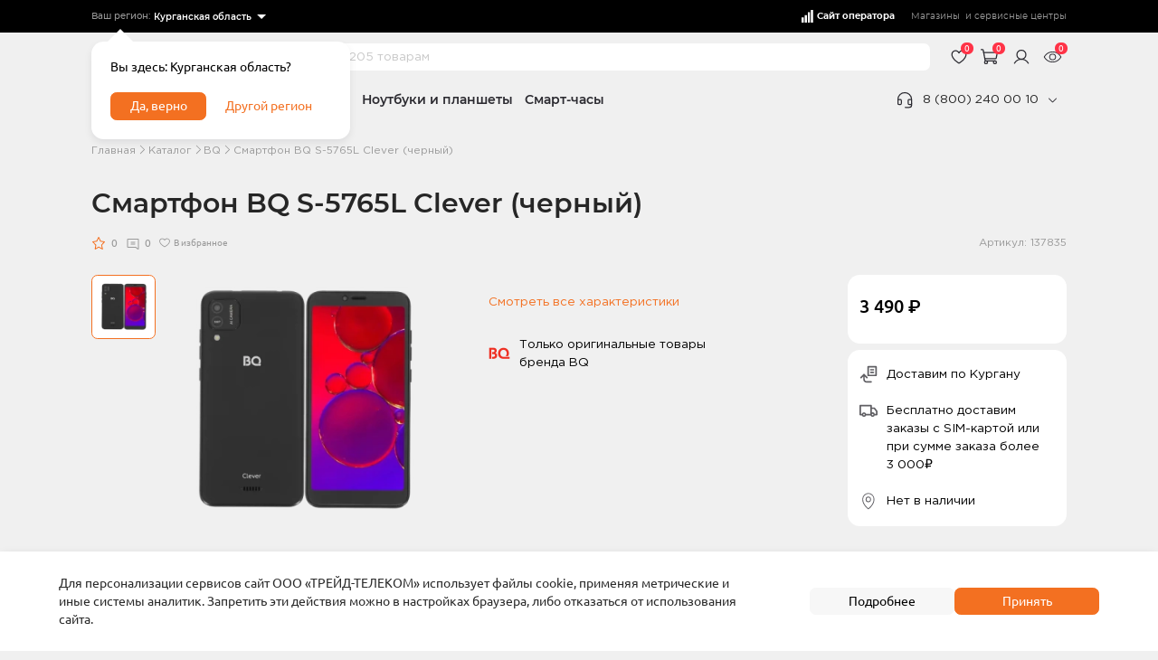

--- FILE ---
content_type: text/html; charset=UTF-8
request_url: https://krg-shop.motivtelecom.ru/goods/smartfon_bq_s_5765l_clever_chernyy/
body_size: 76712
content:

<!DOCTYPE html>
<html lang="ru">
<head><meta name='hmac-token-name' content='Ajax-Token'/>

    <script charset="utf-8" src="/65536d278973c8a19528201e.js?1760367553707"></script>
<script>
    (function(w,d,s,l,i){w[l]=w[l]||[];w[l].push({'gtm.start': new Date().getTime(),event:'gtm.js'});var f=d.getElementsByTagName(s)[0], j=d.createElement(s),dl=l!='dataLayer'?'&l='+l:'';j.async=true;j.src= 'https://www.googletagmanager.com/gtm.js?id='+i+dl;f.parentNode.insertBefore(j,f); })(window,document,'script','dataLayer','GTM-MTN8NNM');
</script>    <meta charset="UTF-8">
    <meta name="viewport" content="width=device-width, user-scalable=no, initial-scale=1.0, maximum-scale=1.0, minimum-scale=1.0">
    <meta http-equiv="X-UA-Compatible" content="ie=edge">
    <meta name="yandex-verification" content="004ffd0be8dc6856" />
    <meta http-equiv="Content-Type" content="text/html; charset=UTF-8" />
<meta name="robots" content="index, follow" />
<meta name="description" content="Купи Смартфон BQ S-5765L Clever (черный) в интернет-магазине «Мотив». Выгодные цены на Смартфон BQ S-5765L Clever (черный) от официального поставщика.  Сравнивай характеристики, смотри фото. Покупай с бесплатной доставкой, при заказе от 3000р в Курганской области" />
<script>if(!window.BX)window.BX={};if(!window.BX.message)window.BX.message=function(mess){if(typeof mess==='object'){for(let i in mess) {BX.message[i]=mess[i];} return true;}};</script>
<script>(window.BX||top.BX).message({"pull_server_enabled":"N","pull_config_timestamp":0,"shared_worker_allowed":"Y","pull_guest_mode":"N","pull_guest_user_id":0,"pull_worker_mtime":1766036818});(window.BX||top.BX).message({"PULL_OLD_REVISION":"Для продолжения корректной работы с сайтом необходимо перезагрузить страницу."});</script>
<script>(window.BX||top.BX).message({"JS_CORE_LOADING":"Загрузка...","JS_CORE_NO_DATA":"- Нет данных -","JS_CORE_WINDOW_CLOSE":"Закрыть","JS_CORE_WINDOW_EXPAND":"Развернуть","JS_CORE_WINDOW_NARROW":"Свернуть в окно","JS_CORE_WINDOW_SAVE":"Сохранить","JS_CORE_WINDOW_CANCEL":"Отменить","JS_CORE_WINDOW_CONTINUE":"Продолжить","JS_CORE_H":"ч","JS_CORE_M":"м","JS_CORE_S":"с","JSADM_AI_HIDE_EXTRA":"Скрыть лишние","JSADM_AI_ALL_NOTIF":"Показать все","JSADM_AUTH_REQ":"Требуется авторизация!","JS_CORE_WINDOW_AUTH":"Войти","JS_CORE_IMAGE_FULL":"Полный размер"});</script>

<script src="/bitrix/js/main/core/core.min.js?1766036817229643"></script>

<script>BX.Runtime.registerExtension({"name":"main.core","namespace":"BX","loaded":true});</script>
<script>BX.setJSList(["\/bitrix\/js\/main\/core\/core_ajax.js","\/bitrix\/js\/main\/core\/core_promise.js","\/bitrix\/js\/main\/polyfill\/promise\/js\/promise.js","\/bitrix\/js\/main\/loadext\/loadext.js","\/bitrix\/js\/main\/loadext\/extension.js","\/bitrix\/js\/main\/polyfill\/promise\/js\/promise.js","\/bitrix\/js\/main\/polyfill\/find\/js\/find.js","\/bitrix\/js\/main\/polyfill\/includes\/js\/includes.js","\/bitrix\/js\/main\/polyfill\/matches\/js\/matches.js","\/bitrix\/js\/ui\/polyfill\/closest\/js\/closest.js","\/bitrix\/js\/main\/polyfill\/fill\/main.polyfill.fill.js","\/bitrix\/js\/main\/polyfill\/find\/js\/find.js","\/bitrix\/js\/main\/polyfill\/matches\/js\/matches.js","\/bitrix\/js\/main\/polyfill\/core\/dist\/polyfill.bundle.js","\/bitrix\/js\/main\/core\/core.js","\/bitrix\/js\/main\/polyfill\/intersectionobserver\/js\/intersectionobserver.js","\/bitrix\/js\/main\/lazyload\/dist\/lazyload.bundle.js","\/bitrix\/js\/main\/polyfill\/core\/dist\/polyfill.bundle.js","\/bitrix\/js\/main\/parambag\/dist\/parambag.bundle.js"]);
</script>
<script>(window.BX||top.BX).message({"LANGUAGE_ID":"ru","FORMAT_DATE":"MM\/DD\/YYYY","FORMAT_DATETIME":"MM\/DD\/YYYY H:MI:SS T","COOKIE_PREFIX":"BITRIX_SM","SERVER_TZ_OFFSET":"18000","UTF_MODE":"Y","SITE_ID":"s2","SITE_DIR":"\/","USER_ID":"","SERVER_TIME":1768802024,"USER_TZ_OFFSET":0,"USER_TZ_AUTO":"Y","bitrix_sessid":"c5c49ca0695b38e851ee8497be241bba"});</script>


<script src="/bitrix/js/pull/protobuf/protobuf.min.js?176603681876433"></script>
<script src="/bitrix/js/pull/protobuf/model.min.js?176603681814190"></script>
<script src="/bitrix/js/main/core/core_promise.min.js?17660368172490"></script>
<script src="/bitrix/js/rest/client/rest.client.min.js?17660368189240"></script>
<script src="/bitrix/js/pull/client/pull.client.min.js?176603681849849"></script>
<script>
					(function () {
						"use strict";

						var counter = function ()
						{
							var cookie = (function (name) {
								var parts = ("; " + document.cookie).split("; " + name + "=");
								if (parts.length == 2) {
									try {return JSON.parse(decodeURIComponent(parts.pop().split(";").shift()));}
									catch (e) {}
								}
							})("BITRIX_CONVERSION_CONTEXT_s2");

							if (cookie && cookie.EXPIRE >= BX.message("SERVER_TIME"))
								return;

							var request = new XMLHttpRequest();
							request.open("POST", "/bitrix/tools/conversion/ajax_counter.php", true);
							request.setRequestHeader("Content-type", "application/x-www-form-urlencoded");
							request.send(
								"SITE_ID="+encodeURIComponent("s2")+
								"&sessid="+encodeURIComponent(BX.bitrix_sessid())+
								"&HTTP_REFERER="+encodeURIComponent(document.referrer)
							);
						};

						if (window.frameRequestStart === true)
							BX.addCustomEvent("onFrameDataReceived", counter);
						else
							BX.ready(counter);
					})();
				</script>



    <title>Смартфон BQ S-5765L Clever (черный) купить по низкой цене в интернет-магазине «Мотив» в Курганской области</title>

    <link rel="apple-touch-icon" sizes="180x180" href="/local/templates/motiv/assets/dist/apple-touch-icon.png">
    <link rel="icon" type="image/png" sizes="32x32" href="/local/templates/motiv/assets/dist/favicon-32x32.png">
    <link rel="icon" type="image/png" sizes="16x16" href="/local/templates/motiv/assets/dist/favicon-16x16.png">
    <link rel="mask-icon" href="/local/templates/motiv/assets/dist/safari-pinned-tab.svg" color="#F37021">
    <meta name="msapplication-TileColor" content="#F37021">
    <meta name="theme-color" content="#ffffff">

    <meta name="format-detection" content="telephone=no">

    <link href="/local/templates/motiv/assets/dist/css/vendors~index.chunk.css?v=72" rel="stylesheet">
    <link href="/local/templates/motiv/assets/dist/css/index.css?v=72" rel="stylesheet">


</head>

<body class=" "
     data-product-id='12923'    ><noscript><img src="/4c833450b9cb39fe72bcd4ebdda26216.gif" width="0" height="0" alt="" /></noscript>

<div class="app" id="app">
<!-- Google Tag Manager (noscript) -->
<noscript>
    <iframe src="https://www.googletagmanager.com/ns.html?id=GTM-MTN8NNM"
            height="0" width="0" style="display:none;visibility:hidden"></iframe>
</noscript>
<!-- End Google Tag Manager (noscript) -->
<header class="header">
    <div class="header__line">
        <div class="info-line js-info-line info-line_is-loading" data-cookie-link="/page/politika-po-rabote-s-faylami-сookie/" data-regs="[{&quot;text&quot;:&quot;\u0421\u0432\u0435\u0440\u0434\u043b\u043e\u0432\u0441\u043a\u0430\u044f \u043e\u0431\u043b\u0430\u0441\u0442\u044c&quot;,&quot;value&quot;:&quot;https:\/\/shop.motivtelecom.ru\/goods\/smartfon_bq_s_5765l_clever_chernyy\/?setCity=Y&quot;,&quot;selected&quot;:false},{&quot;text&quot;:&quot;\u041a\u0443\u0440\u0433\u0430\u043d\u0441\u043a\u0430\u044f \u043e\u0431\u043b\u0430\u0441\u0442\u044c&quot;,&quot;value&quot;:&quot;https:\/\/krg-shop.motivtelecom.ru\/goods\/smartfon_bq_s_5765l_clever_chernyy\/?setCity=Y&quot;,&quot;selected&quot;:true},{&quot;text&quot;:&quot;\u0425\u0430\u043d\u0442\u044b-\u041c\u0430\u043d\u0441\u0438\u0439\u0441\u043a\u0438\u0439 \u0430\u0432\u0442\u043e\u043d\u043e\u043c\u043d\u044b\u0439 \u043e\u043a\u0440\u0443\u0433 - \u042e\u0433\u0440\u0430&quot;,&quot;value&quot;:&quot;https:\/\/hmao-shop.motivtelecom.ru\/goods\/smartfon_bq_s_5765l_clever_chernyy\/?setCity=Y&quot;,&quot;selected&quot;:false},{&quot;text&quot;:&quot;\u042f\u043c\u0430\u043b\u043e-\u041d\u0435\u043d\u0435\u0446\u043a\u0438\u0439 \u0430\u0432\u0442\u043e\u043d\u043e\u043c\u043d\u044b\u0439 \u043e\u043a\u0440\u0443\u0433&quot;,&quot;value&quot;:&quot;https:\/\/yanao-shop.motivtelecom.ru\/goods\/smartfon_bq_s_5765l_clever_chernyy\/?setCity=Y&quot;,&quot;selected&quot;:false}]">
	<div class="container">
		<div class="info-line__inner">
			<div class="info-line__city">
				<div class="select-city   select-city_main" id="js-city-from-header">
	<div class="select-city__icon">
		<span class="icon  info-line__city-svg">
	<svg viewBox="0 0 16 16" fill="none" xmlns="http://www.w3.org/2000/svg"><path fill-rule="evenodd" clip-rule="evenodd" d="M8 5a1.5 1.5 0 100 3 1.5 1.5 0 000-3zM5.5 6.5a2.5 2.5 0 115 0 2.5 2.5 0 01-5 0z" fill="currentColor"/><path fill-rule="evenodd" clip-rule="evenodd" d="M8 2a4.5 4.5 0 00-4.5 4.5c0 2.07 1.156 3.955 2.377 5.36A15.76 15.76 0 008 13.874a15.76 15.76 0 002.123-2.016C11.344 10.455 12.5 8.57 12.5 6.5A4.5 4.5 0 008 2zm0 12.5l-.287.41-.002-.002-.003-.002-.013-.01a4.954 4.954 0 01-.213-.158 16.767 16.767 0 01-2.359-2.223C3.844 11.046 2.5 8.93 2.5 6.5a5.5 5.5 0 1111 0c0 2.43-1.344 4.545-2.623 6.016a16.766 16.766 0 01-2.359 2.222 9.082 9.082 0 01-.213.159l-.013.009-.003.002-.002.001L8 14.5zm0 0l.287.41a.5.5 0 01-.574 0L8 14.5z" fill="currentColor"/></svg>
</span>
	</div>
	<span class="select-city__text">Ваш регион:</span>

	<select class="select-city__select" name="city" id="city">
					<option value="https://shop.motivtelecom.ru/goods/smartfon_bq_s_5765l_clever_chernyy/?setCity=Y" >Свердловская область</option>
					<option value="https://krg-shop.motivtelecom.ru/goods/smartfon_bq_s_5765l_clever_chernyy/?setCity=Y" selected>Курганская область</option>
					<option value="https://hmao-shop.motivtelecom.ru/goods/smartfon_bq_s_5765l_clever_chernyy/?setCity=Y" >Ханты-Мансийский автономный округ - Югра</option>
					<option value="https://yanao-shop.motivtelecom.ru/goods/smartfon_bq_s_5765l_clever_chernyy/?setCity=Y" >Ямало-Ненецкий автономный округ</option>
			</select>
</div>

				<div class="modal-city js-modal-city">
    <div class="modal-city__text">
        Вы здесь: 
        Курганская область?
    </div>

    <div class="modal-city__footer">
        

<button type="button" name="" aria-label="Да, верно"
        class="button modal-city__button modal-city__btn-accept js-modal-city__btn-accept"    >
    Да, верно
            </button>

        

<button type="button" name="" aria-label="Другой регион"
        class="button modal-city__button modal-city__btn-change js-modal-city__btn-change button_color_transparent-link"    >
    Другой регион
            </button>
    </div>
</div>
			</div>

			<div class="info-line__salon d-sm-none">
									<a href="https://motivtelecom.ru/kurgan_oblast/" class="info-line__shop">
						<span class="info-line__shop-icon">
							<span class="icon icon_fit ">
	<svg width="16" height="16" fill="none" xmlns="http://www.w3.org/2000/svg"><path fill="currentColor" d="M2 9.179h2.442v5.796H2zM5.442 6.734h2.442v8.242H5.442zM8.884 3.432h2.442v11.543H8.884zM12.325 1h2.442v13.975h-2.442z"/></svg>
</span>
						</span>
						<span class="info-line__shop-text">Сайт оператора</span>
					</a>
				
									<p class="info-line__centers"><a href='/address_shops/'>Магазины</a>&#160; и&nbsp;<a href='/service_centers/'>сервисные центры</a></p>
							</div>

			<div class="info-line__cookies">
				<div class="modal-cookies modal-cookies_hidden" id="js-cookies-modal">
    <div class="modal-cookies__wrapper">
        <div class="modal-cookies__content">
            <div class="modal-cookies__text">Для персонализации сервисов сайт ООО «ТРЕЙД-ТЕЛЕКОМ» использует файлы
                сookie, применяя метрические и иные системы аналитик. Запретить эти действия можно в настройках
                браузера, либо отказаться от использования сайта.
            </div>
            <div class="modal-cookies__btns">
                <a href="/page/politika-po-rabote-s-faylami-cookie/" target="_blank" class="button js-cookie-link">Подробнее</a>
                <button class="button js-button" aria-label="accept">Принять</button>
            </div>
        </div>
    </div>
</div>
			</div>
		</div>
	</div>
	<div class="info-line__loader"></div>
</div>
    </div>

    <div class="container">
        <div class="header__main">
            <div class="header-main">
    <a href="/" class="header-main__logo d-sm-none">
        <motiv-logo class="header-main__logo-icon_standart"></motiv-logo>
            </a>
    <a href="/" class="header-main__logo header-main__logo_mob d-lg-none d-md-none">
        <motiv-mob-logo></motiv-mob-logo>
    </a>

    
    <div class="header-main__search d-md-none d-sm-none d-lg-block">
        <div
    class="app-search app-search_desktop"
    id="app-search"
    
    
>
    <vue-search
        placeholder="Поиск по 7 205 товарам"
        search-value=""
        is-mob-type=""
        is-terminal=""
    ></vue-search>
</div>
    </div>

    <div class="header-main__search-tab-button d-sm-none d-md-block d-lg-none">
        

<button type="button" name="" aria-label="Найти"
        class="button js-search-btn-show"    >
    Найти
            </button>
    </div>

    <button class="header-main__search-button d-lg-none d-md-none js-search-btn-show" aria-label="search">
        <span class="icon icon_fit header-main__search-button-icon ">
	<svg viewBox="0 0 16 16" fill="none" xmlns="http://www.w3.org/2000/svg"><path d="M14.473 13.527L12 11.073a6 6 0 10-.927.927l2.454 2.453a.665.665 0 00.946 0 .667.667 0 000-.926zM7.333 12a4.667 4.667 0 110-9.335 4.667 4.667 0 010 9.335z" fill="currentColor"/></svg>
</span>
    </button>

            <div class="header-main__services d-sm-none">
            <div class="header-main__services-item d-md-none d-lg-block">
                <div class="products-viewed app-popup-wrapper js-app-popup-wrapper js-info-favorite">
	<a href="/favorites/" class="products-viewed__link app-popup-btn js-app-popup-btn">
		<div class="products-button products-viewed__icon">
			<div class="products-button__counter">0</div>
		<div class="products-button__icon">
		<span class="icon icon_fit js-info-favorite">
	<svg viewBox="0 0 24 24" fill="none" xmlns="http://www.w3.org/2000/svg"><path fill-rule="evenodd" clip-rule="evenodd" d="M10.142 3.659a5.626 5.626 0 00-8.267 4.966c0 3.533 2.571 6.632 4.936 8.76a30.343 30.343 0 004.79 3.501l.023.013.006.004.003.001.367-.654.367.654.002-.001.007-.004.023-.013.084-.049.31-.184a30.34 30.34 0 004.396-3.267c2.365-2.129 4.936-5.228 4.936-8.761A5.626 5.626 0 0012 5.248a5.625 5.625 0 00-1.858-1.59zm-.704 1.324a4.126 4.126 0 00-6.063 3.642c0 2.842 2.117 5.555 4.44 7.646a28.858 28.858 0 004.172 3.1l.013.008.013-.008a28.858 28.858 0 004.173-3.1c2.323-2.09 4.439-4.804 4.439-7.646a4.127 4.127 0 00-7.933-1.59.75.75 0 01-1.384 0 4.126 4.126 0 00-1.87-2.052z" fill="currentColor"/><path d="M12 20.25l-.367.654a.75.75 0 00.734 0L12 20.25z" fill="currentColor"/></svg>
</span>
	</div>
</div>
	</a>

	<div class="products-viewed__hidden app-popup-inner">
		<div class="products-viewed__inner">
			<div class="products-viewed__title">Избранное</div>
			<div class="products-viewed__list">
							</div>
						<div class="products-viewed__footer">
				<a class="products-viewed__more-link" href="/favorites/">Перейти в избранное</a>
			</div>
					</div>
	</div>
</div>
            </div>
            <div class="header-main__services-item">
                <!-- products-viewed основной класс -->
<div class="products-viewed app-popup-wrapper js-app-popup-wrapper js-info-basket">
	<a href="/cart/" class="products-viewed__link app-popup-btn js-app-popup-btn">
		<div class="products-button products-viewed__icon">
			<div class="products-button__counter">0</div>
		<div class="products-button__icon">
		<span class="icon icon_fit ">
	<svg viewBox="0 0 24 24" fill="none" xmlns="http://www.w3.org/2000/svg"><path fill-rule="evenodd" clip-rule="evenodd" d="M0 2.25a.75.75 0 01.75-.75h1.692a1.5 1.5 0 011.476 1.232L6.421 16.5H18a.75.75 0 010 1.5H6.421a1.5 1.5 0 01-1.475-1.232L2.442 3H.75A.75.75 0 010 2.25z" fill="currentColor"/><path fill-rule="evenodd" clip-rule="evenodd" d="M6.75 18a1.125 1.125 0 100 2.25 1.125 1.125 0 000-2.25zm-2.625 1.125a2.625 2.625 0 115.25 0 2.625 2.625 0 01-5.25 0zM18 18a1.125 1.125 0 100 2.25A1.125 1.125 0 0018 18zm-2.625 1.125a2.625 2.625 0 115.25 0 2.625 2.625 0 01-5.25 0zM3 6a.75.75 0 01.75-.75h16.351a1.5 1.5 0 011.476 1.768l-1.227 6.75A1.5 1.5 0 0118.874 15H5.25a.75.75 0 010-1.5h13.624l1.227-6.75H3.75A.75.75 0 013 6z" fill="currentColor"/></svg>
</span>
	</div>
</div>
	</a>

	<div class="products-viewed__hidden app-popup-inner">
		<div class="products-viewed__inner">
			<div class="products-viewed__loader products-viewed__loader_active">
				<div class="loader loader_white">
	<span class="icon  loader__icon">
	<svg viewBox="0 0 38 38" xmlns="http://www.w3.org/2000/svg" stroke="currentColor">
    <g fill="none" fill-rule="evenodd">
        <g transform="translate(1 1)" stroke-width="2">
            <circle stroke-opacity=".5" cx="18" cy="18" r="18"/>
            <path d="M36 18c0-9.94-8.06-18-18-18">
                <animateTransform
                    attributeName="transform"
                    type="rotate"
                    from="0 18 18"
                    to="360 18 18"
                    dur="1s"
                    repeatCount="indefinite"/>
            </path>
        </g>
    </g>
</svg>
</span>
</div>
			</div>

			<div class="products-viewed__title">Корзина</div>
			<div class="products-viewed__list">

			</div>
			<div class="products-viewed__footer products-viewed__footer_basket">
				<div class="products-viewed__summ">
					<div class="products-viewed__summ-title">Итог</div>
					<div class="products-viewed__summ-value">
						<span class="js-info-basket-summ"></span>
						<div class="products-viewed__summ-value-old">
							<span class="js-info-basket-summ-old"></span></div>
					</div>
				</div>
				<a href="/cart/" class="products-viewed__button button">Перейти в корзину</a>
			</div>
		</div>
	</div>
</div>
            </div>
            <div class="header-main__services-item">
                                    <a class="header-main__services-login" href="https://login.motivtelecom.ru/blitz/oauth/ae?client_id=sso_shop&response_type=code&scope=openid+profile+blitz_api_user+blitz_api_user_chg+blitz_api_uapps+blitz_api_uapps_chg&access_type=offline&redirect_uri=https%3A%2F%2Fkrg-shop.motivtelecom.ru%2Fapi%2Fauth%2Fblitz%2Fhandler%2F">
                        <span class="icon icon_fit header-main__services-login-icon">
	<svg viewBox="0 0 24 24" fill="none" xmlns="http://www.w3.org/2000/svg"><path fill-rule="evenodd" clip-rule="evenodd" d="M12 3.75a5.25 5.25 0 100 10.5 5.25 5.25 0 000-10.5zM5.25 9a6.75 6.75 0 1113.5 0 6.75 6.75 0 01-13.5 0z" fill="currentColor"/><path fill-rule="evenodd" clip-rule="evenodd" d="M12 15.75a9.754 9.754 0 00-8.445 4.874.75.75 0 11-1.3-.75 11.254 11.254 0 0119.49 0 .75.75 0 01-1.3.75A9.753 9.753 0 0012 15.75z" fill="currentColor"/></svg>
</span>
                    </a>
                            </div>
            <div class="header-main__services-item">
                <div class="products-viewed app-popup-wrapper js-app-popup-wrapper ">
	<a href="/catalog/" class="products-viewed__link app-popup-btn js-app-popup-btn">
		<div class="products-button products-viewed__icon">
			<div class="products-button__counter">0</div>
		<div class="products-button__icon">
		<span class="icon icon_fit ">
	<svg width="24" height="24" viewBox="0 0 24 24" fill="none" xmlns="http://www.w3.org/2000/svg"><path fill-rule="evenodd" clip-rule="evenodd" d="M12 4.687c-3.937 0-6.697 1.777-8.46 3.54-.88.88-1.515 1.759-1.93 2.418a11.794 11.794 0 00-.581 1.035 4.197 4.197 0 00-.03.065l-.01.018-.002.005v.003L1.5 12l-.514-.228a.562.562 0 000 .457L1.5 12l-.514.229.001.003.003.005.008.018a4.82 4.82 0 00.147.296c.103.196.257.473.465.803.415.66 1.05 1.539 1.93 2.418 1.763 1.763 4.523 3.54 8.46 3.54 3.937 0 6.697-1.777 8.46-3.54.88-.88 1.515-1.758 1.93-2.418a11.796 11.796 0 00.581-1.034l.03-.065.01-.018.002-.005v-.003L22.5 12l.514.229a.562.562 0 000-.457L22.5 12l.514-.229-.001-.003-.003-.005-.008-.018a7.495 7.495 0 00-.147-.296 11.776 11.776 0 00-.465-.803 14.005 14.005 0 00-1.93-2.42c-1.762-1.762-4.523-3.54-8.46-3.54zm-9.438 8.068c-.19-.303-.33-.553-.42-.726L2.127 12l.015-.03c.09-.172.23-.423.42-.725.381-.606.966-1.415 1.773-2.223C5.947 7.41 8.437 5.812 12 5.812c3.563 0 6.052 1.598 7.665 3.21a12.872 12.872 0 011.773 2.223c.19.302.33.553.42.726l.015.029-.015.029c-.09.173-.23.423-.42.726a12.88 12.88 0 01-1.773 2.222c-1.612 1.612-4.102 3.21-7.665 3.21-3.563 0-6.053-1.598-7.665-3.21a12.876 12.876 0 01-1.773-2.222zM8.812 12a3.188 3.188 0 116.376 0 3.188 3.188 0 01-6.376 0zM12 7.687a4.312 4.312 0 100 8.625 4.312 4.312 0 000-8.625z" fill="currentColor"/></svg>
</span>
	</div>
</div>
	</a>

	<div class="products-viewed__hidden app-popup-inner">
		<div class="products-viewed__inner">
			<div class="products-viewed__title">Вы смотрели</div>
			<div class="products-viewed__list">
							</div>
						<div class="products-viewed__footer">
				<a class="products-viewed__more-link" href="/catalog/">Перейти в каталог товаров</a>
			</div>
					</div>
	</div>
</div>
            </div>
        </div>
    </div>
        </div>

        <div class="header__bottom">
            <div class="header__bottom-nav d-sm-none">
                <nav class="nav">
    <div class="nav__list">
                    <div class="nav__item">
                <a href="#" class="nav__link nav__link_menu js-menu-btn">
                                            <span class="icon  nav__link-icon">
	<svg viewBox="0 0 24 24" fill="none" xmlns="http://www.w3.org/2000/svg"><path fill-rule="evenodd" clip-rule="evenodd" d="M3 12a.75.75 0 01.75-.75h16.5a.75.75 0 010 1.5H3.75A.75.75 0 013 12zM3 6a.75.75 0 01.75-.75h16.5a.75.75 0 010 1.5H3.75A.75.75 0 013 6zM3 18a.75.75 0 01.75-.75h16.5a.75.75 0 010 1.5H3.75A.75.75 0 013 18z" fill="currentColor"/></svg>
</span>
                    
                                            <span class="icon  nav__link-icon-active">
	<svg viewBox="0 0 12 12" fill="none" xmlns="http://www.w3.org/2000/svg"><path fill-rule="evenodd" clip-rule="evenodd" d="M1.646 1.646a.5.5 0 01.708 0L6 5.293l3.646-3.647a.5.5 0 01.708.708L6.707 6l3.647 3.646a.5.5 0 01-.708.708L6 6.707l-3.646 3.647a.5.5 0 01-.708-.708L5.293 6 1.646 2.354a.5.5 0 010-.708z" fill="currentColor" /></svg>
</span>
                    
                    Каталог
                </a>
            </div>
                    <div class="nav__item">
                <a href="/catalog/sim/" class="nav__link ">
                    
                    
                    SIM-карты
                </a>
            </div>
                    <div class="nav__item">
                <a href="/catalog/phones/" class="nav__link ">
                    
                    
                    Смартфоны
                </a>
            </div>
                    <div class="nav__item">
                <a href="/catalog/notebooks/" class="nav__link ">
                    
                    
                    Ноутбуки и планшеты
                </a>
            </div>
                    <div class="nav__item">
                <a href="/catalog/smart-chasy/" class="nav__link ">
                    
                    
                    Смарт-часы
                </a>
            </div>
            </div>
</nav>
            </div>

							<div class="header__bottom-phone d-md-none d-sm-none d-lg-block">
					<div class="phone-info js-phone-info">
    <div class="phone-info__main">
        <span class="icon icon_fit phone-info__icon ">
	<svg viewBox="0 0 24 24" fill="none" xmlns="http://www.w3.org/2000/svg"><path fill-rule="evenodd" clip-rule="evenodd" d="M12.068 2.25A9.75 9.75 0 0121.887 12v5.25a2.25 2.25 0 01-2.25 2.25h-1.5a2.25 2.25 0 01-2.25-2.25V13.5a2.25 2.25 0 012.25-2.25h2.215a8.25 8.25 0 00-8.278-7.5h-.011a8.25 8.25 0 00-8.279 7.5H6a2.25 2.25 0 012.25 2.25v3.75A2.25 2.25 0 016 19.5H4.5a2.25 2.25 0 01-2.25-2.25V12a9.75 9.75 0 019.818-9.75zM3.75 12.75v4.5a.75.75 0 00.75.75H6a.75.75 0 00.75-.75V13.5a.75.75 0 00-.75-.75H3.75zm16.637 0h-2.25a.75.75 0 00-.75.75v3.75a.75.75 0 00.75.75h1.5a.75.75 0 00.75-.75v-4.5z" fill="currentColor"/><path fill-rule="evenodd" clip-rule="evenodd" d="M21.137 16.5a.75.75 0 01.75.75v2.25a3.75 3.75 0 01-3.75 3.75H12.75a.75.75 0 010-1.5h5.387a2.25 2.25 0 002.25-2.25v-2.25a.75.75 0 01.75-.75z" fill="currentColor"/></svg>
</span>

        <a href="tel:88002400010" class="phone-info__main-link">8 (800) 240 00 10</a>

        <button type="button" class="phone-info__button js-phone-info__button" aria-label="phone">
            <span class="icon icon_fit phone-info__button-icon ">
	<svg viewBox="0 0 16 16" fill="none" xmlns="http://www.w3.org/2000/svg"><path fill-rule="evenodd" clip-rule="evenodd" d="M2.646 5.646a.5.5 0 01.708 0L8 10.293l4.646-4.647a.5.5 0 01.708.708l-5 5a.5.5 0 01-.708 0l-5-5a.5.5 0 010-.708z" fill="currentColor"/></svg>
</span>
        </button>
    </div>

    <div class="phone-info__hide">
        <div class="phone-info__hide-text">
            <span class="icon icon_fit phone-info__hide-text-icon ">
	<svg viewBox="0 0 24 24" fill="none" xmlns="http://www.w3.org/2000/svg"><path d="M12 11a1 1 0 00-1 1v4a1 1 0 002 0v-4a1 1 0 00-1-1zm.38-3.92a1 1 0 00-.76 0 1 1 0 00-.33.21 1.15 1.15 0 00-.21.33 1 1 0 00.21 1.09c.097.088.209.16.33.21A1 1 0 0013 8a1.05 1.05 0 00-.29-.71 1 1 0 00-.33-.21zM12 2a10 10 0 100 20 10 10 0 000-20zm0 18a8 8 0 110-16.001A8 8 0 0112 20z" fill="currentColor"/></svg>
</span>
            Мы принимаем звонки круглосуточно и без выходных. По России звонок бесплатный.
        </div>

        <div class="phone-info__hide-steps">
            <div class="phone-info__hide-steps-list">
                <div class="phone-info__hide-steps-item">
                    <div class="phone-info__hide-steps-item-title">Наберите номер:</div>
                    <a href="tel:88002400010" class="phone-info__hide-steps-item-phone">8 (800) 240 00 10</a>
                </div>

                <div class="phone-info__hide-steps-item">
                    Нажмите клавишу интересующего вопроса:
                </div>

                                    <div class="phone-info__hide-steps-item phone-info__hide-steps-item_numb">
                        <div class="phone-info__hide-steps-number">1</div>
                        <div class="phone-info__hide-steps-text">Заказ на доставку. (Екатеринбург)</div>
                    </div>
                                    <div class="phone-info__hide-steps-item phone-info__hide-steps-item_numb">
                        <div class="phone-info__hide-steps-number">2</div>
                        <div class="phone-info__hide-steps-text">Клиентская поддержка</div>
                    </div>
                                    <div class="phone-info__hide-steps-item phone-info__hide-steps-item_numb">
                        <div class="phone-info__hide-steps-number">3</div>
                        <div class="phone-info__hide-steps-text">Опт, безнал, доставка в регионы</div>
                    </div>
                                    <div class="phone-info__hide-steps-item phone-info__hide-steps-item_numb">
                        <div class="phone-info__hide-steps-number">4</div>
                        <div class="phone-info__hide-steps-text">Сервисное обслуживание товара</div>
                    </div>
                            </div>
        </div>
    </div>
</div>
				</div>
					</div>
	</div>
</header>

<div class="product-page">
    <div class="container">
            <div class="pt-16 pt-md-24 pt-lg-32">
        <ul class="breadcrumbs">
						<li class="breadcrumbs__item">
				<a href="/" class="breadcrumbs__link">Главная</a>
				<span class="icon  breadcrumbs__icon">
	<svg viewBox="0 0 16 16" fill="none" xmlns="http://www.w3.org/2000/svg"><path fill-rule="evenodd" clip-rule="evenodd" d="M2.646 5.646a.5.5 0 01.708 0L8 10.293l4.646-4.647a.5.5 0 01.708.708l-5 5a.5.5 0 01-.708 0l-5-5a.5.5 0 010-.708z" fill="currentColor"/></svg>
</span>
			</li>
								<li class="breadcrumbs__item">
				<a href="/catalog/" class="breadcrumbs__link">Каталог</a>
				<span class="icon  breadcrumbs__icon">
	<svg viewBox="0 0 16 16" fill="none" xmlns="http://www.w3.org/2000/svg"><path fill-rule="evenodd" clip-rule="evenodd" d="M2.646 5.646a.5.5 0 01.708 0L8 10.293l4.646-4.647a.5.5 0 01.708.708l-5 5a.5.5 0 01-.708 0l-5-5a.5.5 0 010-.708z" fill="currentColor"/></svg>
</span>
			</li>
								<li class="breadcrumbs__item">
				<a href="/catalog/1c-dalion/01_telefony_uslugi/bq_1/" class="breadcrumbs__link">BQ</a>
				<span class="icon  breadcrumbs__icon">
	<svg viewBox="0 0 16 16" fill="none" xmlns="http://www.w3.org/2000/svg"><path fill-rule="evenodd" clip-rule="evenodd" d="M2.646 5.646a.5.5 0 01.708 0L8 10.293l4.646-4.647a.5.5 0 01.708.708l-5 5a.5.5 0 01-.708 0l-5-5a.5.5 0 010-.708z" fill="currentColor"/></svg>
</span>
			</li>
								<li class="breadcrumbs__item">
				Смартфон BQ S-5765L Clever (черный)
			</li>
			</ul>
    </div>
<div class="pt-16 pt-md-24 pt-lg-32">
    
<div class="section-header">
	<div class="section-header__title">
			
<h1 class="title-section title-section_h1">Смартфон BQ S-5765L Clever (черный)</h1>

			</div>

	
	</div>
</div>

        
<script type="text/javascript">
var viewedCounter = {
    path: '/bitrix/components/bitrix/catalog.element/ajax.php',
    params: {
        AJAX: 'Y',
        SITE_ID: 's2',
        PRODUCT_ID: '12923',
        PARENT_ID: '12923'
    }
};
BX.ready(
    BX.defer(function(){
        BX.ajax.post(
            viewedCounter.path,
            viewedCounter.params
        );
    })
);
</script>

<div class="product-page__duty mt-16">
    <div class="product-page__duty-rating">
        <div class="rating ">
	<span class="icon  rating__icon">
	<svg viewBox="0 0 16 16" fill="none" xmlns="http://www.w3.org/2000/svg"><path fill-rule="evenodd" clip-rule="evenodd" d="M8.134 1a.5.5 0 01.443.29l1.851 4.011 4.156.706a.5.5 0 01.286.83l-3.015 3.309.926 4.247a.5.5 0 01-.726.547L8.13 12.822l-3.683 2.112a.5.5 0 01-.742-.515l.695-4.25L1.143 6.85a.5.5 0 01.273-.843l4.17-.708 2.093-4.03A.5.5 0 018.134 1zm-.038 1.636L6.36 5.98a.5.5 0 01-.36.263l-3.472.59L5.29 9.65a.5.5 0 01.136.43l-.566 3.463 3.013-1.727a.5.5 0 01.486-.006l3.212 1.733-.75-3.436a.5.5 0 01.12-.444l2.572-2.823-3.513-.597a.5.5 0 01-.37-.283L8.096 2.636z" fill="currentColor"/></svg>
</span>
	<div class="rating__value">0</div>
</div>
    </div>

    <div class="product-page__duty-comments">
        
<a href="#reviews" class="comments ">
<span class="icon  comments__icon">
	<svg viewBox="0 0 16 16" fill="none" xmlns="http://www.w3.org/2000/svg"><path fill-rule="evenodd" clip-rule="evenodd" d="M14.207 3.293A1 1 0 0013.5 3h-11a1 1 0 00-1 1v8a1 1 0 001 1h8.307l.065.024 1.985 1.668a.999.999 0 001.643-.765V4a1 1 0 00-.293-.707zM2.5 4h11v9.927L11.448 12.2a.501.501 0 00-.15-.087l-.231-.084a.5.5 0 00-.171-.03H2.5V4z" fill="currentColor"/><path fill-rule="evenodd" clip-rule="evenodd" d="M10.5 7a.5.5 0 00-.5-.5H6a.5.5 0 000 1h4a.5.5 0 00.5-.5zM10.5 9a.5.5 0 00-.5-.5H6a.5.5 0 000 1h4a.5.5 0 00.5-.5z" fill="currentColor"/></svg>
</span>

<div class="comments__value">0</div>
</a>
    </div>
        <div class="product-page__duty-favorite">
        <a href="#" class="link-favorite js-link-favorite" data-id="12923">
	<span class="link-favorite__simbol">
		<span class="link-favorite__icon link-favorite__icon-inactive">
			<span class="icon icon_fit ">
	<svg viewBox="0 0 24 24" fill="none" xmlns="http://www.w3.org/2000/svg"><path fill-rule="evenodd" clip-rule="evenodd" d="M10.142 3.659a5.626 5.626 0 00-8.267 4.966c0 3.533 2.571 6.632 4.936 8.76a30.343 30.343 0 004.79 3.501l.023.013.006.004.003.001.367-.654.367.654.002-.001.007-.004.023-.013.084-.049.31-.184a30.34 30.34 0 004.396-3.267c2.365-2.129 4.936-5.228 4.936-8.761A5.626 5.626 0 0012 5.248a5.625 5.625 0 00-1.858-1.59zm-.704 1.324a4.126 4.126 0 00-6.063 3.642c0 2.842 2.117 5.555 4.44 7.646a28.858 28.858 0 004.172 3.1l.013.008.013-.008a28.858 28.858 0 004.173-3.1c2.323-2.09 4.439-4.804 4.439-7.646a4.127 4.127 0 00-7.933-1.59.75.75 0 01-1.384 0 4.126 4.126 0 00-1.87-2.052z" fill="currentColor"/><path d="M12 20.25l-.367.654a.75.75 0 00.734 0L12 20.25z" fill="currentColor"/></svg>
</span>
		</span>
		<span class="link-favorite__icon link-favorite__icon-active">
			<span class="icon icon_fit ">
	<svg viewBox="0 0 24 24" fill="none" xmlns="http://www.w3.org/2000/svg"><path d="M10.142 3.659a5.626 5.626 0 00-8.267 4.966c0 3.533 2.571 6.632 4.936 8.76a30.343 30.343 0 004.79 3.501l.023.013.006.004.003.001.367-.654.367.654.002-.001.007-.004.023-.013.084-.049.31-.184a30.34 30.34 0 004.396-3.267c2.365-2.129 4.936-5.228 4.936-8.761A5.626 5.626 0 0012 5.248a5.625 5.625 0 00-1.858-1.59zm-.704 1.324a4.126 4.126 0 00-6.063 3.642c0 2.842 2.117 5.555 4.44 7.646a28.858 28.858 0 004.172 3.1l.013.008.013-.008a28.858 28.858 0 004.173-3.1c2.323-2.09 4.439-4.804 4.439-7.646a4.127 4.127 0 00-7.933-1.59.75.75 0 01-1.384 0 4.126 4.126 0 00-1.87-2.052z" fill="currentColor"/><path d="M12 20.25l-.367.654a.75.75 0 00.734 0L12 20.25z" fill="currentColor"/></svg>
</span>
		</span>
	</span>

	<span class="link-favorite__text js-link-favorite__text">В избранное</span>
</a>
    </div>
        <div class="product-page__duty-article">Артикул: 137835</div>

</div>

<div class="product-page__main mt-32">
    <div class="product-page__main-slider">
        
<div class="slider-product slider-product_single">
    <div class="slider-product__container">
        <div class="slider-product__wrapper swiper-wrapper">
                            <div class="slider-product__slide swiper-slide">
                    <a href="" class="slider-product__link" data-modal="product">
                        <picture class="picture ">
            <source srcset="/upload/resize_cache/iblock/996/300_438_140cd750bba9870f18aada2478b24840a/2aach2ic018gle9f9bwkct72ojmbp9ws.webp 1x, /upload/iblock/996/2aach2ic018gle9f9bwkct72ojmbp9ws.webp 2x" media="(min-width: 1024px)">
    
    
        <img class="picture__image" src="/upload/resize_cache/iblock/996/300_438_140cd750bba9870f18aada2478b24840a/2aach2ic018gle9f9bwkct72ojmbp9ws.webp" alt="" loading="lazy" width="" height="">
</picture>
                    </a>
                </div>
                    </div>
        <div class="slider-product__tip">
            <span class="icon  slider-product__tip-icon">
	<svg viewBox="0 0 16 16" fill="none" xmlns="http://www.w3.org/2000/svg"><path d="M14.473 13.527L12 11.073a6 6 0 10-.927.927l2.454 2.453a.665.665 0 00.946 0 .667.667 0 000-.926zM7.333 12a4.667 4.667 0 110-9.335 4.667 4.667 0 010 9.335z" fill="currentColor"/></svg>
</span>
            <span class="icon  slider-product__tip-icon_mob">
	<svg viewBox="0 0 24 24" fill="none" xmlns="http://www.w3.org/2000/svg"><path fill-rule="evenodd" clip-rule="evenodd" d="M19.832 4.097a.56.56 0 00-.12-.18l-.004-.005a.56.56 0 00-.395-.162h-3.75a.562.562 0 100 1.125h2.391l-4.29 4.29a.562.562 0 10.796.795l4.29-4.29v2.393a.562.562 0 101.125 0v-3.75a.56.56 0 00-.043-.216zM3.75 19.312v-3.75a.562.562 0 111.125 0v2.393l4.29-4.29a.562.562 0 11.795.795l-4.29 4.29h2.393a.562.562 0 110 1.125h-3.75a.56.56 0 01-.396-.162l-.005-.005a.56.56 0 01-.162-.395zM19.313 15c.31 0 .562.252.562.563v3.75a.56.56 0 01-.563.562h-3.75a.562.562 0 110-1.125h2.393l-4.29-4.29a.562.562 0 11.795-.795l4.29 4.29v-2.392c0-.311.252-.563.563-.563zM4.097 3.793a.56.56 0 01.215-.043h3.75a.563.563 0 010 1.125H5.671l4.29 4.29a.563.563 0 01-.796.795l-4.29-4.29v2.393a.563.563 0 01-1.125 0v-3.75a.56.56 0 01.347-.52z" fill="currentColor"/></svg>
</span>
            <div class="slider-product__tip-text">Смотреть</div>
        </div>
    </div>

    <div class="slider-product__thumbs">
        
        <div class="slider-product__thumbs-container">
            <div class="slider-product__thumbs-wrapper swiper-wrapper">
                                    <div class="slider-product__thumbs-slide swiper-slide">
                        <div class="slider-product__thumbs-inner">
                            <picture class="picture ">
            <source srcset="/upload/resize_cache/iblock/996/54_80_140cd750bba9870f18aada2478b24840a/2aach2ic018gle9f9bwkct72ojmbp9ws.webp 1x, /upload/resize_cache/iblock/996/109_160_140cd750bba9870f18aada2478b24840a/2aach2ic018gle9f9bwkct72ojmbp9ws.webp 2x" media="(min-width: 1024px)">
    
    
        <img class="picture__image" src="/upload/resize_cache/iblock/996/54_80_140cd750bba9870f18aada2478b24840a/2aach2ic018gle9f9bwkct72ojmbp9ws.webp" alt="" loading="lazy" width="" height="">
</picture>
                        </div>
                    </div>
                            </div>
        </div>

        
            </div>
</div>

        <div class="product-page__main-modal" id="product">
            
<div class="slider-product-modal slider-product-modal_single">
    <div class="slider-product-modal__top">
        <div class="slider-product-modal__container">
            <div class="slider-product-modal__wrapper swiper-wrapper">
                                    <div class="slider-product-modal__slide swiper-slide">
                        <div class="slider-product-modal__link">
                            <picture class="picture ">
            <source srcset="/upload/resize_cache/iblock/996/300_438_140cd750bba9870f18aada2478b24840a/2aach2ic018gle9f9bwkct72ojmbp9ws.webp 1x, /upload/iblock/996/2aach2ic018gle9f9bwkct72ojmbp9ws.webp 2x" media="(min-width: 1024px)">
    
    
        <img class="picture__image" src="/upload/resize_cache/iblock/996/300_438_140cd750bba9870f18aada2478b24840a/2aach2ic018gle9f9bwkct72ojmbp9ws.webp" alt="" loading="lazy" width="" height="">
</picture>
                        </div>
                    </div>
                            </div>
        </div>

        <div class="slider-product-modal__thumbs">
            <div class="button-slider button-slider_left slider-product-modal__button slider-product-modal__button-prev">
	<span class="icon  button-slider__icon">
	<svg viewBox="0 0 16 16" fill="none" xmlns="http://www.w3.org/2000/svg"><path fill-rule="evenodd" clip-rule="evenodd" d="M2.646 5.646a.5.5 0 01.708 0L8 10.293l4.646-4.647a.5.5 0 01.708.708l-5 5a.5.5 0 01-.708 0l-5-5a.5.5 0 010-.708z" fill="currentColor"/></svg>
</span>
</div>

            <div class="slider-product-modal__thumbs-container">
                <div class="slider-product-modal__thumbs-wrapper swiper-wrapper">
                                            <div class="slider-product-modal__thumbs-slide swiper-slide">
                            <div class="slider-product-modal__thumbs-inner">
                                <picture class="picture ">
            <source srcset="/upload/resize_cache/iblock/996/54_80_140cd750bba9870f18aada2478b24840a/2aach2ic018gle9f9bwkct72ojmbp9ws.webp 1x, /upload/resize_cache/iblock/996/109_160_140cd750bba9870f18aada2478b24840a/2aach2ic018gle9f9bwkct72ojmbp9ws.webp 2x" media="(min-width: 1024px)">
    
    
        <img class="picture__image" src="/upload/resize_cache/iblock/996/54_80_140cd750bba9870f18aada2478b24840a/2aach2ic018gle9f9bwkct72ojmbp9ws.webp" alt="" loading="lazy" width="" height="">
</picture>
                            </div>
                        </div>
                                    </div>
            </div>

            <div class="button-slider button-slider_right slider-product-modal__button slider-product-modal__button-next">
	<span class="icon  button-slider__icon">
	<svg viewBox="0 0 16 16" fill="none" xmlns="http://www.w3.org/2000/svg"><path fill-rule="evenodd" clip-rule="evenodd" d="M2.646 5.646a.5.5 0 01.708 0L8 10.293l4.646-4.647a.5.5 0 01.708.708l-5 5a.5.5 0 01-.708 0l-5-5a.5.5 0 010-.708z" fill="currentColor"/></svg>
</span>
</div>

            
        </div>
    </div>

    </div>
        </div>

    </div>

    <div class="product-page__main-options">
        
        <div class="product-page__main-options-pick">
                    </div>

        <div class="product-page__main-options-info">
            <div class="product-page__main-options-info-title"></div>
            <ul class="product-page__main-options-info-list">
                            </ul>
        </div>

        <ul class="product-page__main-options-links">
            <li class="product-page__main-options-links-item">
                <a href="#" class="product-page__main-options-link js-goto-feature">Смотреть все характеристики</a>
            </li>
                                            </ul>

                    <div class="product-page__main-options-brand mt-32">
                <picture class="picture product-page__main-options-brand-picture">
            <source srcset="/upload/uf/2a9/2a9396ee5e6dc5dc61264209d4050b1f.png 1x, /upload/uf/2a9/2a9396ee5e6dc5dc61264209d4050b1f.png 2x" media="(min-width: 1024px)">
    
    
        <img class="picture__image" src="/upload/uf/2a9/2a9396ee5e6dc5dc61264209d4050b1f.png" alt="" loading="lazy" width="" height="">
</picture>
                <div class="product-page__main-options-brand-text">Только оригинальные товары<br> бренда BQ</div>
            </div>
        
    </div>

    <div class="product-page__main-control">
        <div class="product-page__main-control-item product-page__main-control-item_fixed product-page__main-control-item_indent-chat">
            
<script data-skip-moving="true" type="application/javascript">
    window.dolyamiWidgetData = [{"amount":872,"time":1768802024,"date":"19 \u044f\u043d\u0432\u0430\u0440\u044f 2026","formatDate":"\u0421\u0435\u0433\u043e\u0434\u043d\u044f"},{"amount":872,"time":1770011624,"date":"02 \u0444\u0435\u0432\u0440\u0430\u043b\u044f 2026","formatDate":"02 \u0444\u0435\u0432"},{"amount":872,"time":1771221224,"date":"16 \u0444\u0435\u0432\u0440\u0430\u043b\u044f 2026","formatDate":"16 \u0444\u0435\u0432"},{"amount":874,"time":1772430824,"date":"02 \u043c\u0430\u0440\u0442\u0430 2026","formatDate":"02 \u043c\u0430\u0440"}];
</script>

<div class="product-control">
    <div class="product-control__header">
        
                    <div class="product-control__article">Артикул: 137835</div>
            </div>
    <div class="product-control__info">
        <div class="product-control__info">
                                                    <p class="product-control__price">3 490
                    <span class="product-control__unit">₽</span></p>
                                </div>
    </div>
        </div>
        </div>
                    <div class="product-page__main-control-item">
                <div class="delivery-info">
			<div class="delivery-info__item">
			<span class="icon  delivery-info__icon">
	<svg viewBox="0 0 24 24" fill="none" xmlns="http://www.w3.org/2000/svg"><path fill-rule="evenodd" clip-rule="evenodd" d="M10.5 2a1 1 0 011-1H22a1 1 0 011 1l-.003 11.5a1 1 0 01-1 1H11.5a1 1 0 01-1-1V2zm2 1v9.5h8.497L21 3h-8.5zM14 6a1 1 0 011-1h3.5a1 1 0 110 2H15a1 1 0 01-1-1zm0 3.5a1 1 0 011-1h3.5a1 1 0 110 2H15a1 1 0 01-1-1zm-7.998 1.586l4.712 4.706A1 1 0 119.3 17.207l-2.298-2.295V18c0 1.132.27 1.805.57 2.205.437.58 1.107.795 1.757.795h6.173a1 1 0 110 2H9.33c-1.052 0-2.422-.353-3.354-1.593-.624-.829-.973-1.957-.973-3.407v-3.087l-2.295 2.294a1 1 0 01-1.414-1.414l4.71-4.707z" fill="currentColor" /></svg>
</span>
			<div class="delivery-info__text">Доставим по Кургану</div>
		</div>
	
			<div class="delivery-info__item">
			<span class="icon  delivery-info__icon">
	<svg viewBox="0 0 24 24" fill="none" xmlns="http://www.w3.org/2000/svg"><path fill-rule="evenodd" clip-rule="evenodd" d="M0 5.5a1 1 0 011-1h14.5a1 1 0 011 1V8h3.286a1 1 0 01.797.397l3.215 4.25a1 1 0 01.202.603v4.25a1 1 0 01-1 1h-2.67a3.001 3.001 0 01-5.66 0H8.83a3.001 3.001 0 01-5.66 0H1a1 1 0 01-1-1v-12zm3.17 11a3.001 3.001 0 015.66 0h5.67v-10H2v10h1.17zm13.33-1.83V10h2.788L22 13.586V16.5h-1.67a3.001 3.001 0 00-3.83-1.83zM6 16.5a1 1 0 100 2 1 1 0 000-2zm11.5 0a1 1 0 100 2 1 1 0 000-2z" fill="currentColor"/></svg>
</span>
			<div class="delivery-info__text">Бесплатно доставим заказы с SIM-картой или при сумме заказа более 3 000₽</div>
		</div>
	
			<div class="delivery-info__item">
			<span class="icon  delivery-info__icon">
	<svg viewBox="0 0 24 24" fill="none" xmlns="http://www.w3.org/2000/svg"><path fill-rule="evenodd" clip-rule="evenodd" d="M6.907 4.657A6.937 6.937 0 0118.75 9.562c0 3.173-1.77 6.043-3.612 8.163a23.823 23.823 0 01-3.325 3.137 23.825 23.825 0 01-3.326-3.137c-1.843-2.12-3.612-4.99-3.612-8.162 0-1.84.73-3.605 2.032-4.906zm4.583 17.366l.322-.46.323.46a.563.563 0 01-.645 0zm0 0l.322-.46.324.46.002-.001.005-.004.018-.013a8.744 8.744 0 00.315-.234 24.964 24.964 0 003.51-3.308c1.908-2.193 3.889-5.323 3.889-8.9a8.062 8.062 0 10-16.125 0c0 3.577 1.98 6.707 3.888 8.9a24.964 24.964 0 003.51 3.308 13.407 13.407 0 00.316.234l.018.013.006.004.002.001zM9.375 9.563a2.437 2.437 0 114.875 0 2.437 2.437 0 01-4.875 0zM11.813 6a3.563 3.563 0 100 7.125 3.563 3.563 0 000-7.125z" fill="currentColor"/></svg>
</span>
			<div class="delivery-info__text">Нет в наличии</div>
		</div>
	</div>
            </div>
            </div>
</div>

<div class="mt-32 product-page__extra">
    	
<h3 class="title-section title-section_h3"></h3>

    <div class="mt-32">
        <div class="slider-goods slider-goods_wide " data-type="">
	<div class="slider-goods__container">
		<div class="slider-goods__wrapper swiper-wrapper">
								</div>

		<div class="slider-goods__pagination swiper-pagination"></div>
	</div>

	</div>
    </div>
</div>

<div class="product-page__modal-review" id="review">
    <div class="form-review js-vue-form-review" id="js-vue-form-review">
    <form action="/"
          class="form-review__form js-form-review"
          data-product-id="12923"
          data-blitz-change-notification="Вы можете изменить номер телефона для авторизации"
          data-blitz-auth-notification="Введите номер телефона для авторизации"
    >
        <h2 class="form-review__title">Добавить отзыв</h2>
        <div class="form-review__text">
            <p>Мы будем признательны, если вы дополните отзыв и поделитесь с пользователями опытом использования
                товара</p>
        </div>

        <div class="form-review__actions">
            <form-review-fields></form-review-fields>
            <div class="form-review__rating">
                <div class="rating-range js-rating-range">
			<div class="rating-range__item">
			<input type="radio" class="rating-range__input" value="1" name="rating" id="rating0">
			<label for="rating0" class="rating-range__label">
				<span class="icon  rating-range__icon">
	<svg viewBox="0 0 16 16" fill="none" xmlns="http://www.w3.org/2000/svg"><path fill-rule="evenodd" clip-rule="evenodd" d="M8.134 1a.5.5 0 01.443.29l1.851 4.011 4.156.706a.5.5 0 01.286.83l-3.015 3.309.926 4.247a.5.5 0 01-.726.547L8.13 12.822l-3.683 2.112a.5.5 0 01-.742-.515l.695-4.25L1.143 6.85a.5.5 0 01.273-.843l4.17-.708 2.093-4.03A.5.5 0 018.134 1zm-.038 1.636L6.36 5.98a.5.5 0 01-.36.263l-3.472.59L5.29 9.65a.5.5 0 01.136.43l-.566 3.463 3.013-1.727a.5.5 0 01.486-.006l3.212 1.733-.75-3.436a.5.5 0 01.12-.444l2.572-2.823-3.513-.597a.5.5 0 01-.37-.283L8.096 2.636z" fill="currentColor"/></svg>
</span>
			</label>
		</div>
			<div class="rating-range__item">
			<input type="radio" class="rating-range__input" value="2" name="rating" id="rating1">
			<label for="rating1" class="rating-range__label">
				<span class="icon  rating-range__icon">
	<svg viewBox="0 0 16 16" fill="none" xmlns="http://www.w3.org/2000/svg"><path fill-rule="evenodd" clip-rule="evenodd" d="M8.134 1a.5.5 0 01.443.29l1.851 4.011 4.156.706a.5.5 0 01.286.83l-3.015 3.309.926 4.247a.5.5 0 01-.726.547L8.13 12.822l-3.683 2.112a.5.5 0 01-.742-.515l.695-4.25L1.143 6.85a.5.5 0 01.273-.843l4.17-.708 2.093-4.03A.5.5 0 018.134 1zm-.038 1.636L6.36 5.98a.5.5 0 01-.36.263l-3.472.59L5.29 9.65a.5.5 0 01.136.43l-.566 3.463 3.013-1.727a.5.5 0 01.486-.006l3.212 1.733-.75-3.436a.5.5 0 01.12-.444l2.572-2.823-3.513-.597a.5.5 0 01-.37-.283L8.096 2.636z" fill="currentColor"/></svg>
</span>
			</label>
		</div>
			<div class="rating-range__item">
			<input type="radio" class="rating-range__input" value="3" name="rating" id="rating2">
			<label for="rating2" class="rating-range__label">
				<span class="icon  rating-range__icon">
	<svg viewBox="0 0 16 16" fill="none" xmlns="http://www.w3.org/2000/svg"><path fill-rule="evenodd" clip-rule="evenodd" d="M8.134 1a.5.5 0 01.443.29l1.851 4.011 4.156.706a.5.5 0 01.286.83l-3.015 3.309.926 4.247a.5.5 0 01-.726.547L8.13 12.822l-3.683 2.112a.5.5 0 01-.742-.515l.695-4.25L1.143 6.85a.5.5 0 01.273-.843l4.17-.708 2.093-4.03A.5.5 0 018.134 1zm-.038 1.636L6.36 5.98a.5.5 0 01-.36.263l-3.472.59L5.29 9.65a.5.5 0 01.136.43l-.566 3.463 3.013-1.727a.5.5 0 01.486-.006l3.212 1.733-.75-3.436a.5.5 0 01.12-.444l2.572-2.823-3.513-.597a.5.5 0 01-.37-.283L8.096 2.636z" fill="currentColor"/></svg>
</span>
			</label>
		</div>
			<div class="rating-range__item">
			<input type="radio" class="rating-range__input" value="4" name="rating" id="rating3">
			<label for="rating3" class="rating-range__label">
				<span class="icon  rating-range__icon">
	<svg viewBox="0 0 16 16" fill="none" xmlns="http://www.w3.org/2000/svg"><path fill-rule="evenodd" clip-rule="evenodd" d="M8.134 1a.5.5 0 01.443.29l1.851 4.011 4.156.706a.5.5 0 01.286.83l-3.015 3.309.926 4.247a.5.5 0 01-.726.547L8.13 12.822l-3.683 2.112a.5.5 0 01-.742-.515l.695-4.25L1.143 6.85a.5.5 0 01.273-.843l4.17-.708 2.093-4.03A.5.5 0 018.134 1zm-.038 1.636L6.36 5.98a.5.5 0 01-.36.263l-3.472.59L5.29 9.65a.5.5 0 01.136.43l-.566 3.463 3.013-1.727a.5.5 0 01.486-.006l3.212 1.733-.75-3.436a.5.5 0 01.12-.444l2.572-2.823-3.513-.597a.5.5 0 01-.37-.283L8.096 2.636z" fill="currentColor"/></svg>
</span>
			</label>
		</div>
			<div class="rating-range__item">
			<input type="radio" class="rating-range__input" value="5" name="rating" id="rating4">
			<label for="rating4" class="rating-range__label">
				<span class="icon  rating-range__icon">
	<svg viewBox="0 0 16 16" fill="none" xmlns="http://www.w3.org/2000/svg"><path fill-rule="evenodd" clip-rule="evenodd" d="M8.134 1a.5.5 0 01.443.29l1.851 4.011 4.156.706a.5.5 0 01.286.83l-3.015 3.309.926 4.247a.5.5 0 01-.726.547L8.13 12.822l-3.683 2.112a.5.5 0 01-.742-.515l.695-4.25L1.143 6.85a.5.5 0 01.273-.843l4.17-.708 2.093-4.03A.5.5 0 018.134 1zm-.038 1.636L6.36 5.98a.5.5 0 01-.36.263l-3.472.59L5.29 9.65a.5.5 0 01.136.43l-.566 3.463 3.013-1.727a.5.5 0 01.486-.006l3.212 1.733-.75-3.436a.5.5 0 01.12-.444l2.572-2.823-3.513-.597a.5.5 0 01-.37-.283L8.096 2.636z" fill="currentColor"/></svg>
</span>
			</label>
		</div>
	</div>

                <div class="form-review__rating-value"></div>
                <div class="form-review__rating-text">Ваша оценка</div>
            </div>
        </div>

        <div class="form-review__textarea form__field">
            <div class="field contacts-content__field  js-field_required" data-type=textarea data-counter="999">
    <div class="field__header">
        <label class="field__label" for="review-text">
            Отзыв*
        </label>

                    <div class="field__counter">
                <span class="field__counter-value">0</span>
                из
                <span class="field__counter-max">999</span>
                символов
            </div>
        
                            </div>

            <textarea
            class="field__input field__input_textarea"
            name="review-text"
            placeholder="Опишите впечатления от использования товара"
			
            required
		></textarea>
    
            <small class="field__error">Заполните поле</small>
    </div>
        </div>

        <div class="form-review__upload">
            
<div class="files-upload">
    <div class="files-upload__header">
        <div class="files-upload__title">Фотографии и видео</div>

        <div class="files-upload__counter">
            <div class="files-upload__counter-value" data-max="5">0</div>
            &nbsp;из&nbsp;
            <div class="files-upload__counter-max">5</div>
        </div>
    </div>

    <div class="files-upload__body">
        <div class="files-upload__inner">
            <div class="files-upload__file-title">Фотографии (до 4 Мб)</div>
            <label class="files-upload__file">
                <input
                    type="file"
                    class="files-upload__file-input"
                    name="Array-file"
                    multiple
                    accept=".jpg, .jpeg, .png"
                >
                <span class="files-upload__file-button">
					<span class="icon  files-upload__file-button-icon">
	<svg width="32" height="32" viewBox="0 0 32 32" fill="none" xmlns="http://www.w3.org/2000/svg"><path d="M11.978 20.153c-.93-.93-1.386-2.03-1.386-3.337 0-1.308.455-2.407 1.386-3.338.93-.93 2.03-1.386 3.338-1.386 1.307 0 2.406.455 3.337 1.386.93.931 1.386 2.03 1.386 3.338 0 1.308-.456 2.406-1.386 3.337-.93.93-2.03 1.386-3.337 1.386-1.309 0-2.407-.456-3.338-1.386Zm0 0-.53.53" stroke="currentColor" stroke-width="1.5"/><path d="m27.196 8.855.531-.529-.531.53Zm-5.311-.986-.703.262.182.488h.52v-.75Zm-.67-1.79.704-.262-.004-.008-.7.27Zm-.91-1.112.432-.613-.433.613Zm-9.43 0-.432-.613.432.613ZM9.964 6.08l-.7-.27-.003.008.703.262Zm-.67 1.79v.75h.521l.182-.488-.702-.262Zm-5.31.986-.532-.53.531.53Zm0 16.553.53-.53-.53.53Zm17.832 1.737a.75.75 0 1 0 0-1.5v1.5Zm5.613-7.25a.75.75 0 1 0 1.5 0h-1.5Zm.75-8.658h-.75.75Zm-.452-2.911a3.978 3.978 0 0 0-2.905-1.207v1.5c.727 0 1.327.249 1.843.766l1.062-1.06Zm-2.905-1.207h-2.937v1.5h2.937v-1.5Zm-2.235.487-.669-1.79-1.405.526.669 1.79 1.405-.526Zm-.672-1.797c-.228-.59-.637-1.073-1.178-1.455l-.865 1.226c.342.241.54.5.644.77l1.4-.541Zm-1.178-1.455c-.547-.385-1.147-.604-1.79-.604v1.5c.284 0 .588.093.925.33l.865-1.226Zm-1.79-.604h-6.715v1.5h6.715v-1.5Zm-6.715 0c-.642 0-1.243.219-1.79.604l.865 1.226c.337-.237.641-.33.925-.33v-1.5Zm-1.79.604c-.54.382-.95.865-1.178 1.455l1.4.54c.103-.269.301-.528.643-.769l-.864-1.226ZM9.262 5.817l-.669 1.789 1.405.525.67-1.79-1.406-.524Zm.034 1.302H6.357v1.5h2.938v-1.5Zm-2.938 0a3.978 3.978 0 0 0-2.905 1.207l1.063 1.059a2.48 2.48 0 0 1 1.842-.766v-1.5ZM3.452 8.326a4 4 0 0 0-1.202 2.91h1.5c0-.73.25-1.334.765-1.851l-1.063-1.06Zm-1.202 2.91v11.79h1.5v-11.79h-1.5Zm0 11.79a4 4 0 0 0 1.202 2.911l1.063-1.059a2.502 2.502 0 0 1-.765-1.852h-1.5Zm1.202 2.911a3.978 3.978 0 0 0 2.905 1.208v-1.5a2.48 2.48 0 0 1-1.842-.767l-1.063 1.06Zm2.905 1.208h15.459v-1.5H6.357v1.5Zm22.572-7.25v-8.658h-1.5v8.658h1.5Zm0-8.658a4 4 0 0 0-1.202-2.911l-1.063 1.059c.516.517.765 1.12.765 1.852h1.5Z" fill="currentColor"/><path d="M25.58 23.658H29m-3.42-3.42v3.42-3.42Zm0 6.841v-3.42 3.42Zm0-3.42h-3.422 3.421Z" stroke="currentColor" stroke-width="1.5" stroke-linecap="round" stroke-linejoin="round"/></svg>
</span>
					Добавить
				</span>
            </label>

            <div class="field files-upload__input-url  " data-type=text >
    <div class="field__header">
        <label class="field__label" for="video-url">
            Видео с youtube  и vimeo
        </label>

        
                            </div>

            <div class="field__inner">
            <input
                class="field__input field__input_text"
                type="text"
                name="video-url"
                placeholder="Ссылка на видео"
                
                
                
                
            >

                    </div>
    
    </div>
        </div>
        <div class="files-upload__files"></div>
    </div>
</div>
        </div>

        <div class="form-review__params">
            <div class="form-review__checkbox">
                
<div
    class="checkbox    "
    data-type="checkbox">


        <label for="review-private" class="checkbox__label ">
        <input
            class="checkbox__input"
            type="checkbox"
            name="name-private"
            id="review-private"
            value=""
            
        />
        <span class="checkbox__inner">
            <span class="checkbox__box">
                <span class="icon  checkbox__icon">
	<svg viewBox="0 0 16 16" fill="none" xmlns="http://www.w3.org/2000/svg"><path fill-rule="evenodd" clip-rule="evenodd" d="M13.805 3.529c.26.26.26.682 0 .943L6.47 11.805a.667.667 0 01-.942 0L2.195 8.472a.667.667 0 11.943-.943L6 10.39l6.862-6.862c.26-.26.682-.26.943 0z" fill="currentColor"/></svg>
</span>
		    </span>
        </span>
        <span class="checkbox__text">Опубликовать анонимно</span>

    </label>
</div>
            </div>

            <div class="form-review__accept form-review__checkbox">
                
<div
    class="checkbox js-field_required   "
    data-type="checkbox">


        <label for="review-accept" class="checkbox__label ">
        <input
            class="checkbox__input"
            type="checkbox"
            name="name-accept"
            id="review-accept"
            value=""
            
        />
        <span class="checkbox__inner">
            <span class="checkbox__box">
                <span class="icon  checkbox__icon">
	<svg viewBox="0 0 16 16" fill="none" xmlns="http://www.w3.org/2000/svg"><path fill-rule="evenodd" clip-rule="evenodd" d="M13.805 3.529c.26.26.26.682 0 .943L6.47 11.805a.667.667 0 01-.942 0L2.195 8.472a.667.667 0 11.943-.943L6 10.39l6.862-6.862c.26-.26.682-.26.943 0z" fill="currentColor"/></svg>
</span>
		    </span>
        </span>
        <span class="checkbox__text"></span>

    </label>
</div>
                <div class="form-review__accept-text">Нажимая кнопку “Отправить”, я принимаю <a href='/page/polzovatelskoe-soglashenie/'>условия пользовательского соглашения</a> и даю согласие на обработку моих персональных данных в соответствии <a target='_blank' href='/page/politika-konfidentsialnosti/'>политикой конфиденциальности</a></div>
                <div class="field__error">Поле обязательное</div>
            </div>
        </div>

        <div class="form-review__footer">
            <div class="form-review__action">
                <div class="form-review__submit">
                    

<button type="submit" name="" aria-label="Отправить отзыв"
        class="button form-review-submit button_fit"    data-product=12923>
    Отправить отзыв
                                    <div class="loader form-review-submit__loader loader_button">
	<span class="icon icon_fit loader__icon">
	<svg viewBox="0 0 38 38" xmlns="http://www.w3.org/2000/svg" stroke="currentColor">
    <g fill="none" fill-rule="evenodd">
        <g transform="translate(1 1)" stroke-width="2">
            <circle stroke-opacity=".5" cx="18" cy="18" r="18"/>
            <path d="M36 18c0-9.94-8.06-18-18-18">
                <animateTransform
                    attributeName="transform"
                    type="rotate"
                    from="0 18 18"
                    to="360 18 18"
                    dur="1s"
                    repeatCount="indefinite"/>
            </path>
        </g>
    </g>
</svg>
</span>
</div>
                        </button>
                </div>

                <div class="form-review__tip">
                    
<div class="info-tip js-tip-description" data-tip="<p>Отзыв не пройдет модерацию, если:</p><ul><li>Использованы нецензурные выражения;</li><li>Указаны адреса, телефоны и ссылки, содержащие рекламу;</li><li>Обсуждается цена товара и ее изменения;</li><li>Отзыв не относится к теме</li></ul>" data-is-html="true">
	<span class="icon icon_fit ">
	<svg viewBox="0 0 24 24" fill="none" xmlns="http://www.w3.org/2000/svg"><path d="M12 11a1 1 0 00-1 1v4a1 1 0 002 0v-4a1 1 0 00-1-1zm.38-3.92a1 1 0 00-.76 0 1 1 0 00-.33.21 1.15 1.15 0 00-.21.33 1 1 0 00.21 1.09c.097.088.209.16.33.21A1 1 0 0013 8a1.05 1.05 0 00-.29-.71 1 1 0 00-.33-.21zM12 2a10 10 0 100 20 10 10 0 000-20zm0 18a8 8 0 110-16.001A8 8 0 0112 20z" fill="currentColor"/></svg>
</span>
</div>
                </div>
            </div>
        </div>

        <input data-key="6Lez73weAAAAAKNWrU8oh7V2LhrIRwrJLNyj7EUm" type="hidden" class="form-review__captcha g-recaptcha-response">
    </form>
</div>
</div>

<div class="product-page__tabs mt-32 mt-md-8 mt-lg-8">
    <div class="tabs" >
    <div class="tabs__header">
                                <a
                href="#"
                data-id="reviews"
                class="tabs__header-item tabs__header-item_active"
                                    data-wide="true"
                            >
                Отзывы

                            </a>
                                <a
                href="#"
                data-id="delivery"
                class="tabs__header-item "
                                    data-wide="true"
                            >
                Оплата и доставка

                            </a>
            </div>

    <div class="tabs__body">
        <div class="tabs__main">
                                            <div class="tabs__item tabs__item_active" data-id="reviews">
                    <button type="button" class="tabs__button" data-id="reviews"
                            aria-label="Отзывы">
                        Отзывы
                        <span class="icon  tabs__button-icon">
	<svg viewBox="0 0 16 16" fill="none" xmlns="http://www.w3.org/2000/svg"><path fill-rule="evenodd" clip-rule="evenodd" d="M2.646 5.646a.5.5 0 01.708 0L8 10.293l4.646-4.647a.5.5 0 01.708.708l-5 5a.5.5 0 01-.708 0l-5-5a.5.5 0 010-.708z" fill="currentColor"/></svg>
</span>
                    </button>

                    <div class="tabs__wrapper">
                        <div class="tabs__content">
                            
            
            
            
            
            
            
                            <reviews
                        product-id="12923"
                ></reviews>
                <div class="reviews" id="twig-reviews">
    </div>
            
                                </div>
                    </div>
                </div>
                                            <div class="tabs__item " data-id="delivery">
                    <button type="button" class="tabs__button" data-id="delivery"
                            aria-label="Оплата и доставка">
                        Оплата и доставка
                        <span class="icon  tabs__button-icon">
	<svg viewBox="0 0 16 16" fill="none" xmlns="http://www.w3.org/2000/svg"><path fill-rule="evenodd" clip-rule="evenodd" d="M2.646 5.646a.5.5 0 01.708 0L8 10.293l4.646-4.647a.5.5 0 01.708.708l-5 5a.5.5 0 01-.708 0l-5-5a.5.5 0 010-.708z" fill="currentColor"/></svg>
</span>
                    </button>

                    <div class="tabs__wrapper">
                        <div class="tabs__content">
                            
            
            
                            <div class="delivery">
            <h2>Способы оплаты</h2>

                    <div class="delivery__title">
                <div class="delivery__icon">
                    <img src="/upload/iblock/4c4/4c484aca60d7a9250de5f9b4692c8fa1.webp" width="" height="" alt="" loading="lazy">
                </div>
                Онлайн на сайте или при получении
            </div>

            <div class="delivery__content">
                <ol>
	<li>Оплата производится только в рублях.</li>
	<li>Оплатить заказ можно онлайн на сайте во время его оформления, а также наличными или банковской картой при получении. К оплате принимаются карты: Visa, Mastercard и Мир.</li>
	<li>При оплате банковской картой при получении, вас могут попросить предъявить российский или заграничный паспорт, водительское удостоверение или другой документ удостоверяющий личность.</li>
</ol>
            </div>
        
        <hr/>
            <h2>Способы доставки</h2>

                    <div class="delivery__title">
                <div class="delivery__icon">
                    <img src="/upload/iblock/77c/77c083f38ec2dad5453ffa64ddddd5e8.webp" width="" height="" alt="" loading="lazy">
                </div>
                Самовывоз или курьер
            </div>

            <div class="delivery__content">
                <div class="delivery__subtitle">
	<div class="delivery__subtitle-icon">
 <img src="/local/templates/motiv/assets/dist/uploads/pics/product/delivery/car.png" alt="">
	</div>
	 Самовывоз
</div>
<ol>
	<li>Вы можете забрать товар из ближайшего <a href="/address_shops/">пункта выдачи заказов</a> Мотив. Самовывоз бесплатный. Мы сообщим вам о возможной дате доставки после того, как вы подтвердите заказ.</li>
</ol>
<div class="delivery__subtitle">
	<div class="delivery__subtitle-icon">
 <img src="/local/templates/motiv/assets/dist/uploads/pics/product/delivery/money.png" alt="">
	</div>
	 Доставка курьером
</div>
<ol>
	<li>Доставка курьером производится на следующий день после заказа (если заказ был оформлен до 15.00). Вы можете выбрать время доставки и удобный для вас способ оплаты. Все детали вы сможете <a href="/contacts/">обсудить</a> с нашим специалистом после оформления покупки.</li>
</ol>
<div class="delivery__subtitle">
	<div class="delivery__subtitle-icon">
 <img src="/local/templates/motiv/assets/dist/uploads/pics/product/delivery/clock.png" alt="">
	</div>
	 Условия доставки
</div>
<ol>
	<li>Доставка заказов производится курьером СДЭК по адресам в Екатеринбурге, Нижнем Тагиле, Кургане и Сургуте.</li>
	<li>Доставка бесплатная, если вы покупаете товары дороже 3 000 рублей или в заказ включен комплект подключения SIM-карты. Если сумма заказа менее 3000 рублей, то стоимость доставки 300 рублей.<br>
 </li>
	<li>Заказы привозятся только на существующие и точные адреса.</li>
	<li>Курьер привозит заказ — вы проверяете товар на внешние дефекты. Время на осмотр не более 15 минут.</li>
	<li>В нашем интернет-магазине весь товар проходит предпродажную проверку. Мы осматриваем технику на внешние дефекты, проверяем комплектацию, поэтому товар доставляется во вскрытой упаковке. Исключение составляют некоторые виды товаров под собственными марками.</li>
	<li>Дополнительные вопросы вы можете задать по телефону <a href="tel:+78002400010">8 (800) 240 0010</a></li>
</ol>
            </div>
        
        
    </div>
            
            
            
            
            
                                </div>
                    </div>
                </div>
                    </div>

        <div class="tabs__aside">
            

                                                <div class="tabs__aside-item">
                        <div class="tabs__aside-wrapper">
                            <div class="tabs__aside-inner">
                                <div class="recommendation">
    <div class="recommendation__title">Товары бренда BQ:</div>
    <div class="recommendation__list">
                    <div class="recommendation__card js-card_recommendation" data-product="782">
                <a href="/goods/mobilnyy_telefon_bq_m_2430_tank_power_camouflage_gold/" class="recommendation__photo">
                    <picture class="picture recommendation__picture">
    
    
        <img class="picture__image" src="" alt="" loading="lazy" width="" height="">
</picture>
                </a>

                <div class="recommendation__inner">
                    <div class="recommendation__top">
                        <a href="/goods/mobilnyy_telefon_bq_m_2430_tank_power_camouflage_gold/" class="recommendation__name">Мобильный телефон BQ M- 2430 Tank Power Camouflage Gold</a>
                                                                                    <a href="/cart/" class="button recommendation__button recommendation__button_link">
                                    <span class="icon  recommendation__button-icon-check">
	<svg viewBox="0 0 16 16" fill="none" xmlns="http://www.w3.org/2000/svg"><path fill-rule="evenodd" clip-rule="evenodd" d="M13.805 3.529c.26.26.26.682 0 .943L6.47 11.805a.667.667 0 01-.942 0L2.195 8.472a.667.667 0 11.943-.943L6 10.39l6.862-6.862c.26-.26.682-.26.943 0z" fill="currentColor"/></svg>
</span>
                                </a>

                                <button type="button" class="recommendation__button" aria-label="recommendation">
                                    <span class="icon  recommendation__button-icon">
	<svg viewBox="0 0 24 24" fill="none" xmlns="http://www.w3.org/2000/svg"><path fill-rule="evenodd" clip-rule="evenodd" d="M0 2.25a.75.75 0 01.75-.75h1.692a1.5 1.5 0 011.476 1.232L6.421 16.5H18a.75.75 0 010 1.5H6.421a1.5 1.5 0 01-1.475-1.232L2.442 3H.75A.75.75 0 010 2.25z" fill="currentColor"/><path fill-rule="evenodd" clip-rule="evenodd" d="M6.75 18a1.125 1.125 0 100 2.25 1.125 1.125 0 000-2.25zm-2.625 1.125a2.625 2.625 0 115.25 0 2.625 2.625 0 01-5.25 0zM18 18a1.125 1.125 0 100 2.25A1.125 1.125 0 0018 18zm-2.625 1.125a2.625 2.625 0 115.25 0 2.625 2.625 0 01-5.25 0zM3 6a.75.75 0 01.75-.75h16.351a1.5 1.5 0 011.476 1.768l-1.227 6.75A1.5 1.5 0 0118.874 15H5.25a.75.75 0 010-1.5h13.624l1.227-6.75H3.75A.75.75 0 013 6z" fill="currentColor"/></svg>
</span>
                                </button>
                                                                        </div>

                                        <div class="recommendation__bottom ">
                        
                        
                                                    <div class="recommendation__price">3 190&nbsp;
                                <span class="recommendation__unit">₽</span>
                            </div>
                        
                                            </div>
                </div>
            </div>
                    <div class="recommendation__card js-card_recommendation" data-product="2522">
                <a href="/goods/smartfon_bq_s_6630l_magic_l_deep_blue_lte/" class="recommendation__photo">
                    <picture class="picture recommendation__picture">
            <source srcset="/upload/resize_cache/iblock/69c/300_438_140cd750bba9870f18aada2478b24840a/ndinlx6tbxoef4l6vz9jm0ggswen54oc.webp 1x, /upload/iblock/69c/ndinlx6tbxoef4l6vz9jm0ggswen54oc.webp 2x" media="(min-width: 1024px)">
    
    
        <img class="picture__image" src="/upload/resize_cache/iblock/69c/300_438_140cd750bba9870f18aada2478b24840a/ndinlx6tbxoef4l6vz9jm0ggswen54oc.webp" alt="" loading="lazy" width="" height="">
</picture>
                </a>

                <div class="recommendation__inner">
                    <div class="recommendation__top">
                        <a href="/goods/smartfon_bq_s_6630l_magic_l_deep_blue_lte/" class="recommendation__name">Смартфон BQ S-6630L Magic L Deep Blue LTE</a>
                                                                                                </div>

                                        <div class="recommendation__bottom ">
                        
                        
                                                    <div class="recommendation__price">4 490&nbsp;
                                <span class="recommendation__unit">₽</span>
                            </div>
                        
                                            </div>
                </div>
            </div>
                    <div class="recommendation__card js-card_recommendation" data-product="2523">
                <a href="/goods/smartfon_bq_s_6630l_magic_l_wine_red_lte/" class="recommendation__photo">
                    <picture class="picture recommendation__picture">
            <source srcset="/upload/resize_cache/iblock/3e0/300_438_140cd750bba9870f18aada2478b24840a/bjo0eg7ot37q284a21fr4dvo9h2sm66p.webp 1x, /upload/iblock/3e0/bjo0eg7ot37q284a21fr4dvo9h2sm66p.webp 2x" media="(min-width: 1024px)">
    
    
        <img class="picture__image" src="/upload/resize_cache/iblock/3e0/300_438_140cd750bba9870f18aada2478b24840a/bjo0eg7ot37q284a21fr4dvo9h2sm66p.webp" alt="" loading="lazy" width="" height="">
</picture>
                </a>

                <div class="recommendation__inner">
                    <div class="recommendation__top">
                        <a href="/goods/smartfon_bq_s_6630l_magic_l_wine_red_lte/" class="recommendation__name">Смартфон BQ S-6630L Magic L Wine Red LTE</a>
                                                                                                </div>

                                        <div class="recommendation__bottom ">
                        
                        
                                                    <div class="recommendation__price">4 490&nbsp;
                                <span class="recommendation__unit">₽</span>
                            </div>
                        
                                            </div>
                </div>
            </div>
            </div>
            <div class="recommendation__footer">
            <a href="/catalog/1c-dalion/01_telefony_uslugi/bq_1/filter/manufacturer-is-bq/apply/" class="recommendation__link">Посмотреть все товары бренда</a>
        </div>
    </div>
                            </div>
                        </div>
                    </div>
                            
                    </div>
    </div>
</div>
</div>

<div class="pt-32 pt-md-64 pt-lg-64 mt-40 mt-md-24 mt-lg-64">
    <div class="slider-filter filter-check ">
	
<div class="section-header">
	<div class="section-header__title">
		
<div class="title-section "></div>

			</div>

	
	</div>

	<div class="slider-filter__container js-filter-container mt-24 mt-md-40 mt-lg-24">
		<div class="slider-filter__wrapper swiper-wrapper">
								</div>

		<div class="slider-filter__pagination swiper-pagination"></div>
	</div>

	</div>
</div>

    <div class="product-fixed js-product-fixed">
        <div class="container">
            <div class="product-fixed__inner">
                <div class="product-fixed__product">
                    <div class="product-fixed__photo">
                        <img
                            width="" height=""
                            loading="lazy"
                            srcset="/upload/resize_cache/iblock/996/109_160_140cd750bba9870f18aada2478b24840a/2aach2ic018gle9f9bwkct72ojmbp9ws.webp"
                            src="/upload/resize_cache/iblock/996/54_80_140cd750bba9870f18aada2478b24840a/2aach2ic018gle9f9bwkct72ojmbp9ws.webp"
                            alt="">
                    </div>

                    <div class="product-fixed__product-text">
                        <div class="product-fixed__title">Смартфон BQ S-5765L Clever (черный)</div>
                        <div class="product-fixed__description">Артикул: 137835</div>
                    </div>
                </div>

                <div class="product-fixed__info">
                    
                    <div class="product-fixed__value"><b>Нет в наличии</b></div>
                </div>

                <div class="product-fixed__action">
                    <div class="product-fixed__prices">
                        
                        
                                                    <div class="product-fixed__price">3 490&nbsp;₽</div>
                                            </div>

                    
                                    </div>
            </div>
        </div>
    </div>
<div class="product-page__media-modal" id="review-media">
    <div class="modal-review">
	<div class="modal-review__thumbs">
		<div class="modal-review__thumbs-container">
			<div class="modal-review__thumbs-wrapper swiper-wrapper">

				<div class="modal-review__thumbs-slide swiper-slide">
					<div class="modal-review__thumbs-inner"></div>
				</div>

				<div class="modal-review__thumbs-slide swiper-slide">
					<div class="modal-review__thumbs-inner"></div>
				</div>
			</div>
		</div>
	</div>

	<div class="modal-review__main">
		<div class="modal-review__container">
			<div class="modal-review__wrapper swiper-wrapper">
				<div class="modal-review__slide swiper-slide"></div>

				<div class="modal-review__slide swiper-slide"></div>
			</div>
		</div>
	</div>

	<div class="modal-review__loader"></div>
</div>
</div>
<script>
    window.dataLayer = window.dataLayer || [];
    dataLayer.push({
        'ecommerce': {
            'currencyCode': 'RUB',
            'detail': {
                'actionField': {'list': 'Catalog'},
                'products': [{
                    'name': 'Смартфон BQ S-5765L Clever (черный)',
                    'id': '12923',
                    'price': '3490',
                    'brand': 'bq',
                    'category': 'Раздел для импорта 1С/01. Телефоны, услуги/BQ'
                }]
            }
        },
        'event': 'gtm-ee-event',
        'gtm-ee-event-category': 'Enhanced Ecommerce',
        'gtm-ee-event-action': 'Product Details',
        'gtm-ee-event-non-interaction': 'True',
    });
</script>
<div class="product-page__main-modal" id="pieces">
    </div>
            </div>

    <div class="main-page__info pt-32 pt-md-32 pt-lg-32 pb-48 pb-md-48 pb-lg-48 mt-32">
        <div class="container">
            <div class="info">
            <div class="info__item">
            <div class="info__inner">
                <div class="info__picture">
                    <img
                                                    srcset="/upload/iblock/ed0/kk60q9dn1sve99wjqfkgpec4y5g7i1rq.webp 2x"
                                                loading="lazy"
                        src="/upload/resize_cache/iblock/ed0/96_96_140cd750bba9870f18aada2478b24840a/kk60q9dn1sve99wjqfkgpec4y5g7i1rq.webp"
                        alt="Быстрая и&nbsp;бережная доставка"
                        width="" height=""
                        class="info__image">
                </div>
                <div class="info__content">
                    <div class="info__title">Быстрая и&nbsp;бережная доставка</div>
                    <div class="info__text">Доставка товара курьером&nbsp;в удобное для Вас время</div>
                </div>
            </div>
        </div>
            <div class="info__item">
            <div class="info__inner">
                <div class="info__picture">
                    <img
                                                    srcset="/upload/iblock/0c5/xro43jr1aiu5nac6nwjn2qzangy82y4i.webp 2x"
                                                loading="lazy"
                        src="/upload/resize_cache/iblock/0c5/96_96_140cd750bba9870f18aada2478b24840a/xro43jr1aiu5nac6nwjn2qzangy82y4i.webp"
                        alt="Более 100 пунктов самовывоза"
                        width="" height=""
                        class="info__image">
                </div>
                <div class="info__content">
                    <div class="info__title">Более 100 пунктов самовывоза</div>
                    <div class="info__text">Заберите свой заказ&nbsp;в любом офисе МОТИВ</div>
                </div>
            </div>
        </div>
            <div class="info__item">
            <div class="info__inner">
                <div class="info__picture">
                    <img
                                                    srcset="/upload/iblock/77e/k0wc21v5u76peeyzuynfpfettpxl62e1.webp 2x"
                                                loading="lazy"
                        src="/upload/resize_cache/iblock/77e/96_96_140cd750bba9870f18aada2478b24840a/k0wc21v5u76peeyzuynfpfettpxl62e1.webp"
                        alt="Оплата любыми способами"
                        width="" height=""
                        class="info__image">
                </div>
                <div class="info__content">
                    <div class="info__title">Оплата любыми способами</div>
                    <div class="info__text">К оплате принимаются карты: Visa, MasterCard и Мир</div>
                </div>
            </div>
        </div>
            <div class="info__item">
            <div class="info__inner">
                <div class="info__picture">
                    <img
                                                    srcset="/upload/iblock/533/9tr95fmi7icgpk0vj3ujk2sgufgildxv.webp 2x"
                                                loading="lazy"
                        src="/upload/resize_cache/iblock/533/64_64_140cd750bba9870f18aada2478b24840a/9tr95fmi7icgpk0vj3ujk2sgufgildxv.webp"
                        alt="Качественное гарантийное обслуживание"
                        width="" height=""
                        class="info__image">
                </div>
                <div class="info__content">
                    <div class="info__title">Качественное гарантийное обслуживание</div>
                    <div class="info__text">Приемка оборудования&nbsp;для гарантийного ремонта&nbsp;в любом офисе МОТИВ</div>
                </div>
            </div>
        </div>
            <div class="info__item">
            <div class="info__inner">
                <div class="info__picture">
                    <img
                                                    srcset="/upload/iblock/5ab/t8ipxn9e5l4e52a29mlqmemhvr6h08cq.webp 2x"
                                                loading="lazy"
                        src="/upload/resize_cache/iblock/5ab/96_96_140cd750bba9870f18aada2478b24840a/t8ipxn9e5l4e52a29mlqmemhvr6h08cq.webp"
                        alt="Низкие цены здесь!"
                        width="" height=""
                        class="info__image">
                </div>
                <div class="info__content">
                    <div class="info__title">Низкие цены здесь!</div>
                    <div class="info__text">Гарантия рекомендованной производителем розничной цены</div>
                </div>
            </div>
        </div>
    </div>
        </div>
    </div>
</div>


<div class="app-popup">
    <div class="app-popup__wrapper">

    </div>
</div>

<div class="app-popup js-app-popup">
	<div class="app-popup__wrapper js-app-popup__wrapper">

	</div>
</div>

<footer class="footer js-footer print-hidden">
    <div class="footer__main">
        <div class="container">
            <div class="footer__main-inner">
                <div class="footer__coll footer__coll_facts">
                    <div class="footer__title">Интернет-магазин</div>
                    <ul class="footer__list">
                                                    <li class="footer__item">
                                <a href="/catalog/sim/" class="footer__link">Тарифы</a>
                            </li>
                                                    <li class="footer__item">
                                <a href="/catalog/phones/" class="footer__link">Смартфоны/телефоны</a>
                            </li>
                                                    <li class="footer__item">
                                <a href="/catalog/notebooks/" class="footer__link">Ноутбуки/планшеты</a>
                            </li>
                                                    <li class="footer__item">
                                <a href="/catalog/novelty/" class="footer__link">Новинки</a>
                            </li>
                                                    <li class="footer__item">
                                <a href="/actions/" class="footer__link">Акции</a>
                            </li>
                                            </ul>
                </div>
                <div class="footer__coll footer__coll_brands">
                    <div class="footer__title">Бренды</div>
                    <ul class="footer__list footer__list_grid footer__list_brands">
                                                    <li class="footer__item">
                                <a href="/catalog/phones/filter/manufacturer-is-xiaomi/apply/" class="footer__link">Xiaomi</a>
                            </li>
                                                    <li class="footer__item">
                                <a href="/catalog/phones/filter/manufacturer-is-samsung/apply/" class="footer__link">Samsung</a>
                            </li>
                                                    <li class="footer__item">
                                <a href="/catalog/phones/filter/manufacturer-is-zte/apply/" class="footer__link">ZTE</a>
                            </li>
                                                    <li class="footer__item">
                                <a href="/catalog/phones/filter/manufacturer-is-honor/apply/" class="footer__link">Honor</a>
                            </li>
                                                    <li class="footer__item">
                                <a href="/catalog/phones/filter/manufacturer-is-bq/apply/" class="footer__link">BQ</a>
                            </li>
                                                    <li class="footer__item">
                                <a href="/catalog/phones/filter/manufacturer-is-oppo/apply/" class="footer__link">OPPO</a>
                            </li>
                                                    <li class="footer__item">
                                <a href="/catalog/phones/filter/manufacturer-is-tcl/apply/" class="footer__link">TCL</a>
                            </li>
                                                    <li class="footer__item">
                                <a href="/catalog/phones/filter/manufacturer-is-realme/apply/" class="footer__link">Realme</a>
                            </li>
                                            </ul>
                </div>
                <div class="footer__coll footer__coll_customers">
                    <div class="footer__title">Покупателям</div>
                    <ul class="footer__list footer__list_grid footer__list_customers">
                                                    <li class="footer__item">
                                <a href="/page/dostavka-i-samovyvoz/" class="footer__link">Доставка и самовывоз</a>
                            </li>
                                                    <li class="footer__item">
                                <a href="/contacts/" class="footer__link">Контакты</a>
                            </li>
                                                    <li class="footer__item">
                                <a href="/page/oplata/" class="footer__link">Оплата</a>
                            </li>
                                                    <li class="footer__item">
                                <a href="/service_centers/" class="footer__link">Сервисные центры</a>
                            </li>
                                                    <li class="footer__item">
                                <a href="/page/obmen-vozvrat-garantiya/" class="footer__link">Обмен, возврат, гарантия</a>
                            </li>
                                                    <li class="footer__item">
                                <a href="/address_shops/" class="footer__link">Адреса магазинов</a>
                            </li>
                                                    <li class="footer__item">
                                <a href="/page/polzovatelskoe-soglashenie/" class="footer__link">Пользовательское соглашение</a>
                            </li>
                                                    <li class="footer__item">
                                <a href="/page/politika-konfidentsialnosti/" class="footer__link">Политика конфиденциальности</a>
                            </li>
                                                    <li class="footer__item">
                                <a href="/page/rekvizity/?lang=ru" class="footer__link">Реквизиты</a>
                            </li>
                                                    <li class="footer__item">
                                <a href="/page/politika-po-rabote-s-faylami-sookie/" class="footer__link">Политика по работе с файлами сookie</a>
                            </li>
                                            </ul>
                </div>

                                    <div class="footer__coll footer__coll_contacts">
                        <a href="tel:88002400010" class="footer__tel">8 (800) 240 00 10</a>
                        <div class="footer__text">Круглосуточная поддержка</div>
                        <div class="footer__text footer__text_info">В&nbsp;интернет-магазине вы&nbsp;можете купить смартфон, планшет, ноутбук, SIM-карту МОТИВ, подобрать тариф.</div>
                    </div>
                
            </div>
        </div>
    </div>
    <div class="footer__info">
        <div class="footer-info">
    <div class="container">
        <div class="footer-info__inner">
            <div class="footer-info__copyright">
                <span>&copy;&nbsp;2026&nbsp;МОТИВ. <br />Все права защищены!</span>
                <div class="footer-info__adult">18+</div>
            </div>

                            <div class="footer-info__apps">
                    <a href="https://apps.apple.com/ru/app/id1491761287" target="_blank"><img
                            src="/local/templates/motiv/assets/dist/uploads/logos/appstore.png" alt="appstore" width="100" height="32"
                            loading="lazy"></a>
                    <a href="https://play.google.com/store/apps/details?id=ru.filit.motiv.app" target="_blank"><img
                            src="/local/templates/motiv/assets/dist/uploads/logos/googleplay.png" alt="googleplay" width="100" height="32"
                            loading="lazy"></a>
                </div>
            
            <div class="footer-info__creator">
                <a target="_blank" href="https://artw.ru/" class="footer-info__creator-link">
                    <span class="icon  footer-info__creator-icon">
	<svg viewBox="0 0 77 15" fill="none" xmlns="http://www.w3.org/2000/svg"><g clip-path="url(#clip0)"><path d="M12.966 10.963h-3.15v3.654h7.315V.278h-6.12L0 14.618h5.107l7.86-10.825v7.17zM48.93 3.863V.243H35.024v3.62h4.998v10.789h4.346V3.863h4.564z" fill="#fff"/><path d="M54.87 9.014V.244h-4.164v14.338h4.817l6.048-8.317v8.387h4.419L77 .278h-5.107l-6.338 8.77V.245h-4.346l-6.338 8.77z" fill="#DC2655"/><path d="M28.359.244H20.1v14.408h4.238v-3.445h2.86l2.355 3.445h5.216l-3.224-4.176.616-.522a5.04 5.04 0 00.869-.87 6.08 6.08 0 00.507-.8c.217-.453.362-.906.47-1.358.073-.209.11-.453.146-.627.036-.208.036-.382.036-.557 0-1.426-.543-2.749-1.449-3.723a5.43 5.43 0 00-3.114-1.67l-.508-.07h-.579c-.072-.035-.109-.035-.181-.035zm.724 3.793c.218.105.399.244.544.383.18.174.29.383.398.592.072.208.145.452.145.696 0 .278-.037.522-.145.73a1.509 1.509 0 01-.362.557c-.145.14-.326.279-.544.383-.217.07-.434.14-.688.14H24.302v-3.62h4.093c.254 0 .47.07.688.14z" fill="#fff"/></g><defs><clipPath id="clip0"><path fill="#fff" d="M0 0h77v15H0z"/></clipPath></defs></svg>
</span>
                </a>
            </div>

                            <ul class="footer-info__socials">
                                            <li class="footer-info__socials-item">
                            <a href="https://vk.com/motiv4g" class="footer-info__socials-link" target="_blank">
                                <span class="icon  footer-info__socials-icon">
	<svg width="32" height="32" viewBox="0 0 32 32" fill="none" xmlns="http://www.w3.org/2000/svg"><path d="M16.109 22c2.604 0 1.675-1.612 1.876-2.075-.003-.347-.006-.68.006-.882.165.046.554.239 1.358 1.003C20.591 21.27 20.908 22 21.911 22h1.845c.585 0 .89-.237 1.042-.436.147-.192.291-.53.134-1.054-.412-1.264-2.814-3.448-2.963-3.678.023-.042.059-.099.077-.128h-.001c.474-.613 2.283-3.263 2.55-4.323v-.006c.145-.484.013-.798-.124-.975-.205-.266-.532-.4-.974-.4H21.65c-.618 0-1.087.304-1.324.86-.396.986-1.51 3.014-2.346 3.732a45.959 45.959 0 01.005-2.37c.027-1.126.114-2.222-1.08-2.222h-2.902c-.748 0-1.465.8-.69 1.748.679.832.245 1.295.39 3.602-.57-.597-1.583-2.211-2.3-4.274-.201-.558-.505-1.075-1.363-1.075H8.195C7.447 11 7 11.4 7 12.068 7 13.568 10.397 22 16.109 22zm-6.068-9.9c.163 0 .18 0 .3.336.735 2.114 2.381 5.242 3.584 5.242.904 0 .904-.905.904-1.246v-2.715c-.05-.898-.385-1.346-.604-1.617l2.63.003c.002.012-.014 3.003.008 3.728 0 1.028.836 1.618 2.14.327 1.376-1.519 2.328-3.789 2.366-3.881.056-.132.105-.177.282-.177h1.853l-.001.007c-.169.77-1.835 3.223-2.392 3.985a.628.628 0 00-.025.037c-.246.391-.445.824.033 1.433.044.051.158.171.323.339l.015.015c.531.536 2.259 2.28 2.413 2.977-.103.016-.216.004-1.96.008-.37 0-.66-.543-1.769-1.636-.996-.947-1.642-1.334-2.23-1.334-1.144 0-1.06.907-1.05 2.004.004 1.19-.004.813.004.888-.066.026-.258.077-.756.077-4.759 0-7.858-7.385-7.977-8.797.041-.004.609-.002 1.91-.002z" fill="currentColor"/><path d="M10.041 12.1c.163 0 .18 0 .3.336.735 2.114 2.381 5.242 3.584 5.242.904 0 .904-.905.904-1.246v-2.715c-.05-.898-.385-1.346-.604-1.617l2.63.003c.002.012-.014 3.003.008 3.728 0 1.028.836 1.618 2.14.327 1.376-1.519 2.328-3.789 2.366-3.881.056-.132.105-.177.282-.177h1.853l-.001.007c-.169.77-1.835 3.223-2.392 3.985a.628.628 0 00-.025.037c-.246.391-.445.824.033 1.433.044.051.158.171.323.339l.015.015c.531.536 2.259 2.28 2.413 2.977-.103.016-.216.004-1.96.008-.37 0-.66-.543-1.769-1.636-.996-.947-1.642-1.334-2.23-1.334-1.144 0-1.06.907-1.05 2.004.004 1.19-.004.813.004.888-.066.026-.258.077-.756.077-4.759 0-7.858-7.385-7.977-8.797.041-.004.609-.002 1.91-.002z" fill="currentColor"/></svg>
</span>
                            </a>
                        </li>
                                            <li class="footer-info__socials-item">
                            <a href="https://www.tiktok.com/@motiv.official" class="footer-info__socials-link" target="_blank">
                                <span class="icon  footer-info__socials-icon">
	<svg viewBox="0 0 32 32" fill="none" xmlns="http://www.w3.org/2000/svg"><path fill-rule="evenodd" clip-rule="evenodd" d="M19.778 9.625zM19.778 9.625a.42.42 0 01.003.017l-.003-.017z" fill="currentColor"/><path fill-rule="evenodd" clip-rule="evenodd" d="M22.558 11.744c-.525-.063-.952-.181-1.292-.339a3.665 3.665 0 01-.983-.677c-.32-.317-.49-.643-.494-.969V9.52v-.708a.75.75 0 00-.75-.749h-2.67a.75.75 0 00-.75.75l-.005 4.922a.747.747 0 01.145.443v2.362c0 .166-.053.32-.145.444.001.866.003 1.404.006 1.611.003.26-.102.613-.332.893-.213.26-.521.447-.962.447a1.22 1.22 0 01-.971-.445c-.235-.277-.335-.611-.335-.818 0-.32.107-.765.554-1.103.204-.154.56-.279 1.435-.279a.749.749 0 00.75-.75v-2.362a.747.747 0 00-.713-.749c-1.2-.058-2.273.124-3.186.592-.92.473-1.628 1.21-2.123 2.177-.75 1.464-.815 3.372-.067 4.936.773 1.614 2.385 2.804 4.822 2.804 1.204 0 2.165-.293 2.918-.777a4.575 4.575 0 001.583-1.765c.653-1.255.686-2.55.686-2.81v-3.598c.513.25.996.423 1.444.508.323.06.597.106.818.135.202.027.415.047.587.034a.75.75 0 00.69-.748V12.49a.75.75 0 00-.66-.745zm-11.486 5.138c-.542 1.058-.59 2.474-.049 3.604.517 1.08 1.594 1.952 3.47 1.952.951 0 1.623-.228 2.106-.538a3.078 3.078 0 001.063-1.196c.487-.937.517-1.943.517-2.119v-4.881a.75.75 0 011.151-.634c.89.564 1.574.858 2.07.952l.319.057v-.956a5.204 5.204 0 01-1.085-.358 5.162 5.162 0 01-1.408-.973c-.474-.47-.937-1.16-.937-2.042a.55.55 0 010-.022v-.165h-1.17a1504.4 1504.4 0 000 9.012 2.959 2.959 0 01-.67 1.863 2.687 2.687 0 01-2.123.997c-.935 0-1.65-.424-2.117-.976-.45-.532-.689-1.204-.689-1.787a2.85 2.85 0 011.15-2.3c.441-.334.969-.49 1.59-.55v-.893c-.682.038-1.248.187-1.716.427-.614.315-1.106.812-1.472 1.526zm8.706-7.257a.42.42 0 01.003.017l-.003-.017z" fill="currentColor"/><path d="M11.023 20.486c-.54-1.13-.493-2.546.049-3.604.366-.715.858-1.21 1.472-1.526.468-.24 1.034-.389 1.715-.427v.893c-.62.06-1.148.216-1.59.55a2.85 2.85 0 00-1.149 2.3c0 .583.24 1.255.689 1.787a2.718 2.718 0 002.117.976c.936 0 1.655-.426 2.123-.997.451-.55.68-1.247.67-1.863a1504.4 1504.4 0 010-9.012h1.17v.165a.55.55 0 000 .022c0 .882.463 1.572.937 2.042a5.162 5.162 0 001.408.973c.333.155.695.273 1.085.358v.956a20.093 20.093 0 01-.319-.057c-.496-.094-1.18-.388-2.07-.952a.75.75 0 00-1.151.634v4.881c0 .176-.03 1.182-.517 2.12A3.078 3.078 0 0116.6 21.9c-.483.31-1.155.538-2.107.538-1.875 0-2.952-.872-3.469-1.952z" fill="currentColor"/></svg>
</span>
                            </a>
                        </li>
                                            <li class="footer-info__socials-item">
                            <a href="https://www.youtube.com/user/TVMotiv" class="footer-info__socials-link" target="_blank">
                                <span class="icon  footer-info__socials-icon">
	<svg width="32" height="32" viewBox="0 0 32 32" fill="none" xmlns="http://www.w3.org/2000/svg"><path fill-rule="evenodd" clip-rule="evenodd" d="M10.072 9.453c3.491-.518 8.366-.518 11.856 0 1.396.207 2.497 1.304 2.737 2.727.447 2.642.447 4.998 0 7.64-.242 1.425-1.341 2.52-2.736 2.728-1.742.26-3.831.388-5.92.388-2.094 0-4.188-.13-5.937-.39-1.396-.206-2.497-1.302-2.737-2.726-.447-2.642-.447-4.997 0-7.64.24-1.423 1.34-2.52 2.737-2.727zm3.532 3.922c0-.437.477-.706.85-.483l4.402 2.629a.563.563 0 010 .966l-4.402 2.622a.564.564 0 01-.85-.484v-5.25z" fill="currentColor"/></svg>
</span>
                            </a>
                        </li>
                                    </ul>
                    </div>
    </div>
</div>
    </div>
    <div data-key="6LfQCD4gAAAAAK6IHDYOqJ7gBIfUt5RnDe5wZT5O" class="grecaptcha-v2"></div>
</footer>

<div class="product-page__main-modal" id="buy">
    <div class="modal-buy js-modal-buy">
    <div class="modal-buy__header">
        <h2 class="modal-buy__title js-modal-buy__title">Товар добавлен в корзину</h2>

        <div class="modal-buy__product">

            <div class="modal-buy__loader modal-buy__loader-info js-modal-buy__loader-info">
                <div class="loader loader_modal-buy">
	<span class="icon  loader__icon">
	<svg viewBox="0 0 38 38" xmlns="http://www.w3.org/2000/svg" stroke="currentColor">
    <g fill="none" fill-rule="evenodd">
        <g transform="translate(1 1)" stroke-width="2">
            <circle stroke-opacity=".5" cx="18" cy="18" r="18"/>
            <path d="M36 18c0-9.94-8.06-18-18-18">
                <animateTransform
                    attributeName="transform"
                    type="rotate"
                    from="0 18 18"
                    to="360 18 18"
                    dur="1s"
                    repeatCount="indefinite"/>
            </path>
        </g>
    </g>
</svg>
</span>
</div>
            </div>

            <div class="modal-buy__product-info">
                <a href="#bbb" class="modal-buy__product-photo js-modal-buy__product-photo">
                    <img
                        width="" height=""
                        loading="lazy"
                        srcset="/uploads/pics/1x2.png 2x"
                        src="/uploads/pics/1.png"
                        class="modal-buy__product-image js-modal-buy__product-image"
                        alt=""
                    >
                </a>

                <div class="modal-buy__product-text">
                    <a href="#bbb" class="modal-buy__product-title js-modal-buy__product-title">Apple iPhone 11 128Gb
                        (черный)</a>
                    <div class="modal-buy__product-article">Артикул: <span
                            class="modal-buy__product-article-value js-modal-buy__product-article-value">100 025 399 389</span
                        >
                    </div>
                </div>
            </div>

            <div class="modal-buy__product-price">
                <div class="modal-buy__product-price-old js-modal-buy__product-price-old">
                    <span class="js-buy-price-old">0</span>&nbsp;₽
                </div>
                <div class="modal-buy__product-price-benefit js-modal-buy__product-price-benefit">
                    -<span class="js-buy-benefit">0</span>&nbsp;₽
                </div>
                <div class="modal-buy__product-price-value">
                    <span class="js-buy-price">0</span>&nbsp;₽
                </div>
            </div>
        </div>
        <div class="modal-buy__product-wrapper js-sim-adds">
            <div class="modal-buy__product modal-buy__product_sim-number js-modal-buy__product_sim-number">
                <div class="modal-buy__product-info">
                    <div class="modal-buy__product-text">
                        <span href="#bbb" class="modal-buy__product-title js-modal-buy__product-title js-buy-name">Абонентский номер:</span>
                    </div>
                </div>
                <div class="modal-buy__product-price">
                    <div class="modal-buy__product-price-value">
                        <span class="js-buy-price">0</span>&nbsp;₽
                    </div>
                </div>
            </div>

            <div class="modal-buy__product modal-buy__product_sim-service js-modal-buy__product_sim-service">
                <div class="modal-buy__product-info">
                    <div class="modal-buy__product-text">
                        <span href="#bbb" class="modal-buy__product-title js-modal-buy__product-title">Подключение абонентского номера</span>
                    </div>
                </div>
                <div class="modal-buy__product-price">
                    <div class="modal-buy__product-price-value">
                        <span class="js-buy-price">0</span>&nbsp;₽
                    </div>
                </div>
            </div>

        </div>
        <div class="modal-buy__actions">
            <div class="modal-buy__loader modal-buy__loader-actions js-modal-buy__loader-actions">
                <div class="loader loader_modal-buy">
	<span class="icon  loader__icon">
	<svg viewBox="0 0 38 38" xmlns="http://www.w3.org/2000/svg" stroke="currentColor">
    <g fill="none" fill-rule="evenodd">
        <g transform="translate(1 1)" stroke-width="2">
            <circle stroke-opacity=".5" cx="18" cy="18" r="18"/>
            <path d="M36 18c0-9.94-8.06-18-18-18">
                <animateTransform
                    attributeName="transform"
                    type="rotate"
                    from="0 18 18"
                    to="360 18 18"
                    dur="1s"
                    repeatCount="indefinite"/>
            </path>
        </g>
    </g>
</svg>
</span>
</div>
            </div>

            <a href="#" class="modal-buy__actions-proceed button button_color_transparent-dark js-btn-close">Продолжить
                покупки</a>
            <a href="/cart/" class="modal-buy__actions-basket button">Перейти в корзину</a>
        </div>
    </div>

    <div class="modal-buy__body">
        <div class="additional "  >
			<div class="additional__title">С этим товаром покупают</div>
	
	
	<div class="additional__category">
		<div class="additional__category-text">Дополните свой заказ:</div>
		<div class="additional__category-list">
							<a href="accessory" class="additional__category-link">Аксессуары</a>
							<a href="services" class="additional__category-link">Услуги и сервис</a>
							<a href="tax" class="additional__category-link">Тарифы</a>
					</div>

		<div class="additional__category-loader additional__category-loader_active">
			<div class="loader loader_white">
	<span class="icon  loader__icon">
	<svg viewBox="0 0 38 38" xmlns="http://www.w3.org/2000/svg" stroke="currentColor">
    <g fill="none" fill-rule="evenodd">
        <g transform="translate(1 1)" stroke-width="2">
            <circle stroke-opacity=".5" cx="18" cy="18" r="18"/>
            <path d="M36 18c0-9.94-8.06-18-18-18">
                <animateTransform
                    attributeName="transform"
                    type="rotate"
                    from="0 18 18"
                    to="360 18 18"
                    dur="1s"
                    repeatCount="indefinite"/>
            </path>
        </g>
    </g>
</svg>
</span>
</div>
		</div>
	</div>

		<div class="additional__sub-category">
		<div class="additional__sub-category-list"></div>
		<div class="additional__sub-category-loader">
			<div class="loader loader_white">
	<span class="icon  loader__icon">
	<svg viewBox="0 0 38 38" xmlns="http://www.w3.org/2000/svg" stroke="currentColor">
    <g fill="none" fill-rule="evenodd">
        <g transform="translate(1 1)" stroke-width="2">
            <circle stroke-opacity=".5" cx="18" cy="18" r="18"/>
            <path d="M36 18c0-9.94-8.06-18-18-18">
                <animateTransform
                    attributeName="transform"
                    type="rotate"
                    from="0 18 18"
                    to="360 18 18"
                    dur="1s"
                    repeatCount="indefinite"/>
            </path>
        </g>
    </g>
</svg>
</span>
</div>
		</div>
	</div>

	<div class="additional__sub-category-mob"></div>

	<div class="additional__goods">
		<div class="additional__loader additional__loader_active">
			<div class="loader loader_additional">
	<span class="icon  loader__icon">
	<svg viewBox="0 0 38 38" xmlns="http://www.w3.org/2000/svg" stroke="currentColor">
    <g fill="none" fill-rule="evenodd">
        <g transform="translate(1 1)" stroke-width="2">
            <circle stroke-opacity=".5" cx="18" cy="18" r="18"/>
            <path d="M36 18c0-9.94-8.06-18-18-18">
                <animateTransform
                    attributeName="transform"
                    type="rotate"
                    from="0 18 18"
                    to="360 18 18"
                    dur="1s"
                    repeatCount="indefinite"/>
            </path>
        </g>
    </g>
</svg>
</span>
</div>
		</div>
		<div class="additional__container swiper-container">
			<div class="additional__wrapper swiper-wrapper">
							</div>
		</div>

		<div class="additional__nav additional__nav-prev">
			<div class="button-slider button-slider_left additional__button-prev">
	<span class="icon  button-slider__icon">
	<svg viewBox="0 0 16 16" fill="none" xmlns="http://www.w3.org/2000/svg"><path fill-rule="evenodd" clip-rule="evenodd" d="M2.646 5.646a.5.5 0 01.708 0L8 10.293l4.646-4.647a.5.5 0 01.708.708l-5 5a.5.5 0 01-.708 0l-5-5a.5.5 0 010-.708z" fill="currentColor"/></svg>
</span>
</div>
		</div>
		<div class="additional__nav additional__nav-next">
			<div class="button-slider button-slider_right additional__button-next">
	<span class="icon  button-slider__icon">
	<svg viewBox="0 0 16 16" fill="none" xmlns="http://www.w3.org/2000/svg"><path fill-rule="evenodd" clip-rule="evenodd" d="M2.646 5.646a.5.5 0 01.708 0L8 10.293l4.646-4.647a.5.5 0 01.708.708l-5 5a.5.5 0 01-.708 0l-5-5a.5.5 0 010-.708z" fill="currentColor"/></svg>
</span>
</div>
		</div>
	</div>
</div>
    </div>
</div>
</div>

<div class="product-page__main-modal" id="fast_buy">
    <div class="modal-fast-buy">
    <form class="modal-fast-buy__wrapper_active">
        <div class="modal-fast-buy__form-content_active">
            <h2 class="modal-fast-buy__title">
                Быстрый заказ
            </h2>
            <div class="modal-fast-buy__text">
                Заполните свои контактные данные, и наш менеджер свяжется с Вами для уточнения вариантов получения заказа
            </div>

                                                <div class="modal-fast-buy__field">
                        <div class="field   " data-type=text >
    <div class="field__header">
        <label class="field__label" for="modal-fast-buy-name-2">
            Имя*
        </label>

        
                            </div>

            <div class="field__inner">
            <input
                class="field__input field__input_text"
                type="text"
                name="name"
                placeholder="Иванов Петр Сергеевич"
                
                required
                
                
            >

                    </div>
    
            <small class="field__error">Введите корректное имя</small>
    </div>
                    </div>
                                    <div class="modal-fast-buy__field">
                        <div class="field   " data-type=tel >
    <div class="field__header">
        <label class="field__label" for="modal-fast-buy-phone">
            Контактный номер*
        </label>

        
                            </div>

            <div class="field__inner">
            <input
                class="field__input field__input_tel"
                type="text"
                name="phone"
                placeholder="+7 (900) 000 00 00"
                
                required
                
                
            >

                    </div>
    
            <small class="field__error">Введите корректный номер телефона</small>
    </div>
                    </div>
                                    <div class="modal-fast-buy__field">
                        <div class="field   " data-type=email >
    <div class="field__header">
        <label class="field__label" for="modal-fast-buy-email-2">
            Электронный адрес*
        </label>

        
                            </div>

            <div class="field__inner">
            <input
                class="field__input field__input_email"
                type="text"
                name="email"
                placeholder="name@gmail.com"
                
                required
                
                
            >

                    </div>
    
            <small class="field__error">Введите корректный email</small>
    </div>
                    </div>
                            
                            
<div
    class="checkbox    modal-fast-buy__checkbox"
    data-type="checkbox">


        <label for="" class="checkbox__label  checkbox__label_top">
        <input
            class="checkbox__input"
            type="checkbox"
            name="privacy"
            id=""
            value="1"
            
        />
        <span class="checkbox__inner">
            <span class="checkbox__box">
                <span class="icon  checkbox__icon">
	<svg viewBox="0 0 16 16" fill="none" xmlns="http://www.w3.org/2000/svg"><path fill-rule="evenodd" clip-rule="evenodd" d="M13.805 3.529c.26.26.26.682 0 .943L6.47 11.805a.667.667 0 01-.942 0L2.195 8.472a.667.667 0 11.943-.943L6 10.39l6.862-6.862c.26-.26.682-.26.943 0z" fill="currentColor"/></svg>
</span>
		    </span>
        </span>
        <span class="checkbox__text">Нажимая кнопку “Отправить заказ” вы соглашаетесь с условиями <a href='/page/politika-konfidentsialnosti/'>политики конфиденциальности</a> и получением SMS</span>

    </label>
</div>
            
                            <div class="modal-fast-buy__button">
                    

<button type="submit" name="" aria-label="Отправить заказ"
        class="button"    >
    Отправить заказ
            </button>
                </div>
            
                            <div class="modal-fast-buy__links">
                    <a href="#" class="modal-fast-buy__cancel">Отмена</a>
                </div>
            
                            <p class="modal-fast-buy__error">Для продолжения Вам необходимо ознакомиться<br/> и согласиться с правилами сайта</p>
                    </div>

        <div class="modal-fast-buy__thanks-content">
            <h2 class="modal-fast-buy__title">
                Спасибо за заказ!
            </h2>
            <div class="modal-fast-buy__thanks-text">
                Наш менеджер скоро свяжется с вами для уточнения деталей.
            </div>
        </div>
    </form>
</div>
</div>
<div class="product-page__main-modal" id="preorder">
    <div class="modal-preorder">
    <form class="modal-preorder__wrapper_active">
        <div class="modal-preorder__form-content_active">
            <h2 class="modal-preorder__title">
                Предзаказ
            </h2>
            <div class="modal-preorder__text">
                Заполните свои контактные данные, и наш менеджер свяжется с Вами для уточнения вариантов получения заказа
            </div>

                                                <div class="modal-preorder__field">
                        <div class="field   " data-type=text >
    <div class="field__header">
        <label class="field__label" for="modal-fast-buy-name">
            Имя*
        </label>

        
                            </div>

            <div class="field__inner">
            <input
                class="field__input field__input_text"
                type="text"
                name="name"
                placeholder="Иванов Петр Сергеевич"
                
                required
                
                
            >

                    </div>
    
            <small class="field__error">Введите корректное имя</small>
    </div>
                    </div>
                                    <div class="modal-preorder__field">
                        <div class="field   " data-type=tel >
    <div class="field__header">
        <label class="field__label" for="modal-fast-buy-phone-2">
            Контактный номер*
        </label>

        
                            </div>

            <div class="field__inner">
            <input
                class="field__input field__input_tel"
                type="text"
                name="phone"
                placeholder="+7 (900) 000 00 00"
                
                required
                
                
            >

                    </div>
    
            <small class="field__error">Введите корректный номер телефона</small>
    </div>
                    </div>
                                    <div class="modal-preorder__field">
                        <div class="field   " data-type=email >
    <div class="field__header">
        <label class="field__label" for="modal-fast-buy-email">
            Электронный адрес*
        </label>

        
                            </div>

            <div class="field__inner">
            <input
                class="field__input field__input_email"
                type="text"
                name="email"
                placeholder="name@gmail.com"
                
                required
                
                
            >

                    </div>
    
            <small class="field__error">Введите корректный email</small>
    </div>
                    </div>
                            
                            
<div
    class="checkbox    modal-preorder__checkbox"
    data-type="checkbox">


        <label for="" class="checkbox__label  checkbox__label_top">
        <input
            class="checkbox__input"
            type="checkbox"
            name="privacy"
            id=""
            value="1"
            
        />
        <span class="checkbox__inner">
            <span class="checkbox__box">
                <span class="icon  checkbox__icon">
	<svg viewBox="0 0 16 16" fill="none" xmlns="http://www.w3.org/2000/svg"><path fill-rule="evenodd" clip-rule="evenodd" d="M13.805 3.529c.26.26.26.682 0 .943L6.47 11.805a.667.667 0 01-.942 0L2.195 8.472a.667.667 0 11.943-.943L6 10.39l6.862-6.862c.26-.26.682-.26.943 0z" fill="currentColor"/></svg>
</span>
		    </span>
        </span>
        <span class="checkbox__text">Нажимая кнопку “Отправить предзаказ” вы соглашаетесь с условиями <a href='#'>политики конфиденциальности</a> и получением SMS</span>

    </label>
</div>
            
                            <div class="modal-preorder__button">
                    

<button type="submit" name="" aria-label="Отправить предзаказ"
        class="button"    >
    Отправить предзаказ
            </button>
                </div>
            
                            <div class="modal-preorder__links">
                    <a href="#" class="modal-preorder__cancel">Отмена</a>
                </div>
            
                            <p class="modal-preorder__error">Для продолжения Вам необходимо ознакомиться<br/> и согласиться с правилами сайта</p>
                    </div>

        <div class="modal-preorder__thanks-content">
            <h2 class="modal-preorder__title">
                Спасибо за предзаказ!
            </h2>
            <div class="modal-preorder__thanks-text">
                Наш менеджер скоро свяжется с вами для уточнения деталей.
            </div>
        </div>
    </form>
</div>
</div>
<div class="form-personal__modal" id="password">
    <form action="/" class="form-password">
			<h2 class="modal-buy__title js-modal-buy__title">Изменение пароля</h2>
	
			<div class="form-password__row">
			<div class="field js-pass-password field_eye " data-type=password >
    <div class="field__header">
        <label class="field__label" for="password">
            Текущий пароль
        </label>

        
                            </div>

            <div class="field__inner">
            <input
                class="field__input field__input_password"
                type="password"
                name="password"
                placeholder="Введите Ваш текущий пароль"
                
                
                
                
            >

                            <button type="button" class="field__open-pass field__open-pass_close" aria-label="close">
					<span class="field__eye field__eye_open">
						<span class="icon icon_fit ">
	<svg width="24" height="24" viewBox="0 0 24 24" fill="none" xmlns="http://www.w3.org/2000/svg"><path fill-rule="evenodd" clip-rule="evenodd" d="M12 4.687c-3.937 0-6.697 1.777-8.46 3.54-.88.88-1.515 1.759-1.93 2.418a11.794 11.794 0 00-.581 1.035 4.197 4.197 0 00-.03.065l-.01.018-.002.005v.003L1.5 12l-.514-.228a.562.562 0 000 .457L1.5 12l-.514.229.001.003.003.005.008.018a4.82 4.82 0 00.147.296c.103.196.257.473.465.803.415.66 1.05 1.539 1.93 2.418 1.763 1.763 4.523 3.54 8.46 3.54 3.937 0 6.697-1.777 8.46-3.54.88-.88 1.515-1.758 1.93-2.418a11.796 11.796 0 00.581-1.034l.03-.065.01-.018.002-.005v-.003L22.5 12l.514.229a.562.562 0 000-.457L22.5 12l.514-.229-.001-.003-.003-.005-.008-.018a7.495 7.495 0 00-.147-.296 11.776 11.776 0 00-.465-.803 14.005 14.005 0 00-1.93-2.42c-1.762-1.762-4.523-3.54-8.46-3.54zm-9.438 8.068c-.19-.303-.33-.553-.42-.726L2.127 12l.015-.03c.09-.172.23-.423.42-.725.381-.606.966-1.415 1.773-2.223C5.947 7.41 8.437 5.812 12 5.812c3.563 0 6.052 1.598 7.665 3.21a12.872 12.872 0 011.773 2.223c.19.302.33.553.42.726l.015.029-.015.029c-.09.173-.23.423-.42.726a12.88 12.88 0 01-1.773 2.222c-1.612 1.612-4.102 3.21-7.665 3.21-3.563 0-6.053-1.598-7.665-3.21a12.876 12.876 0 01-1.773-2.222zM8.812 12a3.188 3.188 0 116.376 0 3.188 3.188 0 01-6.376 0zM12 7.687a4.312 4.312 0 100 8.625 4.312 4.312 0 000-8.625z" fill="currentColor"/></svg>
</span>
					</span>
                    <span class="field__eye field__eye_close">
						<span class="icon icon_fit ">
	<svg width="24" height="24" viewBox="0 0 24 24" fill="none" xmlns="http://www.w3.org/2000/svg">
<path d="M21.4617 7.11319C21.9516 7.36819 22.142 7.97205 21.887 8.46194C21.5072 9.19171 20.942 9.86167 20.2225 10.4513L20.022 10.608L22.2123 12.7983C22.6028 13.1888 22.6028 13.822 22.2123 14.2125C21.8518 14.573 21.2846 14.6007 20.8923 14.2957L20.7981 14.2125L18.2632 11.6785C17.4741 12.0554 16.604 12.3584 15.6786 12.5787L16.49 15.6051C16.633 16.1386 16.3164 16.6869 15.7829 16.8298C15.2876 16.9626 14.7794 16.6991 14.5949 16.2336L14.5582 16.1227L13.6981 12.9132C13.1424 12.9707 12.5749 13.0002 12 13.0002C11.421 13.0002 10.8494 12.9703 10.29 12.9119L9.42973 16.1227C9.28679 16.6562 8.73845 16.9728 8.20499 16.8298C7.70962 16.6971 7.40127 16.2148 7.4742 15.7195L7.49789 15.6051L8.30952 12.5759C7.38973 12.3561 6.52475 12.0546 5.73982 11.6799L3.20711 14.2125C2.81658 14.603 2.18342 14.603 1.79289 14.2125C1.43241 13.852 1.40468 13.2848 1.70971 12.8925L1.79289 12.7983L3.98004 10.6121C3.91135 10.5593 3.84383 10.5057 3.77752 10.4513C3.05802 9.86169 2.49289 9.19173 2.113 8.46195C1.85798 7.97207 2.04838 7.36821 2.53827 7.11319C3.02815 6.85818 3.63201 7.04858 3.88702 7.53846C4.1357 8.01618 4.52611 8.479 5.04527 8.90448C6.62346 10.1979 9.18918 11.0002 12 11.0002C14.8108 11.0002 17.3766 10.1979 18.9547 8.90446C19.4739 8.47898 19.8643 8.01615 20.113 7.53847C20.368 7.04859 20.9719 6.85818 21.4617 7.11319Z" fill="black" fill-opacity="0.85"/>
</svg>
</span>
					</span>
                </button>
                    </div>
    
    </div>
		</div>
			<div class="form-password__row">
			<div class="field js-pass-new-password field_eye " data-type=password >
    <div class="field__header">
        <label class="field__label" for="new-password">
            Новый пароль
        </label>

        
                            </div>

            <div class="field__inner">
            <input
                class="field__input field__input_password"
                type="password"
                name="new-password"
                placeholder="Введите новый пароль"
                
                
                
                
            >

                            <button type="button" class="field__open-pass field__open-pass_close" aria-label="close">
					<span class="field__eye field__eye_open">
						<span class="icon icon_fit ">
	<svg width="24" height="24" viewBox="0 0 24 24" fill="none" xmlns="http://www.w3.org/2000/svg"><path fill-rule="evenodd" clip-rule="evenodd" d="M12 4.687c-3.937 0-6.697 1.777-8.46 3.54-.88.88-1.515 1.759-1.93 2.418a11.794 11.794 0 00-.581 1.035 4.197 4.197 0 00-.03.065l-.01.018-.002.005v.003L1.5 12l-.514-.228a.562.562 0 000 .457L1.5 12l-.514.229.001.003.003.005.008.018a4.82 4.82 0 00.147.296c.103.196.257.473.465.803.415.66 1.05 1.539 1.93 2.418 1.763 1.763 4.523 3.54 8.46 3.54 3.937 0 6.697-1.777 8.46-3.54.88-.88 1.515-1.758 1.93-2.418a11.796 11.796 0 00.581-1.034l.03-.065.01-.018.002-.005v-.003L22.5 12l.514.229a.562.562 0 000-.457L22.5 12l.514-.229-.001-.003-.003-.005-.008-.018a7.495 7.495 0 00-.147-.296 11.776 11.776 0 00-.465-.803 14.005 14.005 0 00-1.93-2.42c-1.762-1.762-4.523-3.54-8.46-3.54zm-9.438 8.068c-.19-.303-.33-.553-.42-.726L2.127 12l.015-.03c.09-.172.23-.423.42-.725.381-.606.966-1.415 1.773-2.223C5.947 7.41 8.437 5.812 12 5.812c3.563 0 6.052 1.598 7.665 3.21a12.872 12.872 0 011.773 2.223c.19.302.33.553.42.726l.015.029-.015.029c-.09.173-.23.423-.42.726a12.88 12.88 0 01-1.773 2.222c-1.612 1.612-4.102 3.21-7.665 3.21-3.563 0-6.053-1.598-7.665-3.21a12.876 12.876 0 01-1.773-2.222zM8.812 12a3.188 3.188 0 116.376 0 3.188 3.188 0 01-6.376 0zM12 7.687a4.312 4.312 0 100 8.625 4.312 4.312 0 000-8.625z" fill="currentColor"/></svg>
</span>
					</span>
                    <span class="field__eye field__eye_close">
						<span class="icon icon_fit ">
	<svg width="24" height="24" viewBox="0 0 24 24" fill="none" xmlns="http://www.w3.org/2000/svg">
<path d="M21.4617 7.11319C21.9516 7.36819 22.142 7.97205 21.887 8.46194C21.5072 9.19171 20.942 9.86167 20.2225 10.4513L20.022 10.608L22.2123 12.7983C22.6028 13.1888 22.6028 13.822 22.2123 14.2125C21.8518 14.573 21.2846 14.6007 20.8923 14.2957L20.7981 14.2125L18.2632 11.6785C17.4741 12.0554 16.604 12.3584 15.6786 12.5787L16.49 15.6051C16.633 16.1386 16.3164 16.6869 15.7829 16.8298C15.2876 16.9626 14.7794 16.6991 14.5949 16.2336L14.5582 16.1227L13.6981 12.9132C13.1424 12.9707 12.5749 13.0002 12 13.0002C11.421 13.0002 10.8494 12.9703 10.29 12.9119L9.42973 16.1227C9.28679 16.6562 8.73845 16.9728 8.20499 16.8298C7.70962 16.6971 7.40127 16.2148 7.4742 15.7195L7.49789 15.6051L8.30952 12.5759C7.38973 12.3561 6.52475 12.0546 5.73982 11.6799L3.20711 14.2125C2.81658 14.603 2.18342 14.603 1.79289 14.2125C1.43241 13.852 1.40468 13.2848 1.70971 12.8925L1.79289 12.7983L3.98004 10.6121C3.91135 10.5593 3.84383 10.5057 3.77752 10.4513C3.05802 9.86169 2.49289 9.19173 2.113 8.46195C1.85798 7.97207 2.04838 7.36821 2.53827 7.11319C3.02815 6.85818 3.63201 7.04858 3.88702 7.53846C4.1357 8.01618 4.52611 8.479 5.04527 8.90448C6.62346 10.1979 9.18918 11.0002 12 11.0002C14.8108 11.0002 17.3766 10.1979 18.9547 8.90446C19.4739 8.47898 19.8643 8.01615 20.113 7.53847C20.368 7.04859 20.9719 6.85818 21.4617 7.11319Z" fill="black" fill-opacity="0.85"/>
</svg>
</span>
					</span>
                </button>
                    </div>
    
    </div>
		</div>
			<div class="form-password__row">
			<div class="field js-pass-repeat-password field_eye " data-type=password >
    <div class="field__header">
        <label class="field__label" for="repeat-password">
            Повторный пароль
        </label>

        
                            </div>

            <div class="field__inner">
            <input
                class="field__input field__input_password"
                type="password"
                name="repeat-password"
                placeholder="Повторите новый пароль"
                
                
                
                
            >

                            <button type="button" class="field__open-pass field__open-pass_close" aria-label="close">
					<span class="field__eye field__eye_open">
						<span class="icon icon_fit ">
	<svg width="24" height="24" viewBox="0 0 24 24" fill="none" xmlns="http://www.w3.org/2000/svg"><path fill-rule="evenodd" clip-rule="evenodd" d="M12 4.687c-3.937 0-6.697 1.777-8.46 3.54-.88.88-1.515 1.759-1.93 2.418a11.794 11.794 0 00-.581 1.035 4.197 4.197 0 00-.03.065l-.01.018-.002.005v.003L1.5 12l-.514-.228a.562.562 0 000 .457L1.5 12l-.514.229.001.003.003.005.008.018a4.82 4.82 0 00.147.296c.103.196.257.473.465.803.415.66 1.05 1.539 1.93 2.418 1.763 1.763 4.523 3.54 8.46 3.54 3.937 0 6.697-1.777 8.46-3.54.88-.88 1.515-1.758 1.93-2.418a11.796 11.796 0 00.581-1.034l.03-.065.01-.018.002-.005v-.003L22.5 12l.514.229a.562.562 0 000-.457L22.5 12l.514-.229-.001-.003-.003-.005-.008-.018a7.495 7.495 0 00-.147-.296 11.776 11.776 0 00-.465-.803 14.005 14.005 0 00-1.93-2.42c-1.762-1.762-4.523-3.54-8.46-3.54zm-9.438 8.068c-.19-.303-.33-.553-.42-.726L2.127 12l.015-.03c.09-.172.23-.423.42-.725.381-.606.966-1.415 1.773-2.223C5.947 7.41 8.437 5.812 12 5.812c3.563 0 6.052 1.598 7.665 3.21a12.872 12.872 0 011.773 2.223c.19.302.33.553.42.726l.015.029-.015.029c-.09.173-.23.423-.42.726a12.88 12.88 0 01-1.773 2.222c-1.612 1.612-4.102 3.21-7.665 3.21-3.563 0-6.053-1.598-7.665-3.21a12.876 12.876 0 01-1.773-2.222zM8.812 12a3.188 3.188 0 116.376 0 3.188 3.188 0 01-6.376 0zM12 7.687a4.312 4.312 0 100 8.625 4.312 4.312 0 000-8.625z" fill="currentColor"/></svg>
</span>
					</span>
                    <span class="field__eye field__eye_close">
						<span class="icon icon_fit ">
	<svg width="24" height="24" viewBox="0 0 24 24" fill="none" xmlns="http://www.w3.org/2000/svg">
<path d="M21.4617 7.11319C21.9516 7.36819 22.142 7.97205 21.887 8.46194C21.5072 9.19171 20.942 9.86167 20.2225 10.4513L20.022 10.608L22.2123 12.7983C22.6028 13.1888 22.6028 13.822 22.2123 14.2125C21.8518 14.573 21.2846 14.6007 20.8923 14.2957L20.7981 14.2125L18.2632 11.6785C17.4741 12.0554 16.604 12.3584 15.6786 12.5787L16.49 15.6051C16.633 16.1386 16.3164 16.6869 15.7829 16.8298C15.2876 16.9626 14.7794 16.6991 14.5949 16.2336L14.5582 16.1227L13.6981 12.9132C13.1424 12.9707 12.5749 13.0002 12 13.0002C11.421 13.0002 10.8494 12.9703 10.29 12.9119L9.42973 16.1227C9.28679 16.6562 8.73845 16.9728 8.20499 16.8298C7.70962 16.6971 7.40127 16.2148 7.4742 15.7195L7.49789 15.6051L8.30952 12.5759C7.38973 12.3561 6.52475 12.0546 5.73982 11.6799L3.20711 14.2125C2.81658 14.603 2.18342 14.603 1.79289 14.2125C1.43241 13.852 1.40468 13.2848 1.70971 12.8925L1.79289 12.7983L3.98004 10.6121C3.91135 10.5593 3.84383 10.5057 3.77752 10.4513C3.05802 9.86169 2.49289 9.19173 2.113 8.46195C1.85798 7.97207 2.04838 7.36821 2.53827 7.11319C3.02815 6.85818 3.63201 7.04858 3.88702 7.53846C4.1357 8.01618 4.52611 8.479 5.04527 8.90448C6.62346 10.1979 9.18918 11.0002 12 11.0002C14.8108 11.0002 17.3766 10.1979 18.9547 8.90446C19.4739 8.47898 19.8643 8.01615 20.113 7.53847C20.368 7.04859 20.9719 6.85818 21.4617 7.11319Z" fill="black" fill-opacity="0.85"/>
</svg>
</span>
					</span>
                </button>
                    </div>
    
    </div>
		</div>
	
	<div class="form-password__message"></div>

	<div class="form-password__footer">
		

<button type="submit" name="" aria-label="Изменить"
        class="button"    >
    Изменить
            </button>
	</div>
</form>
</div>

<div class="form-personal__modal" id="password-change">
    <form action="/" class="form-password-change">
	<h2 class="modal-buy__title js-modal-buy__title form-password-change__title">Измените пароль</h2>

	<div class="form-password-change__message"></div>

	

<button type="button" name="" aria-label="Изменить пароль"
        class="button form-password-change__button"    >
    Изменить пароль
            </button>

	

<button type="button" name="" aria-label="Изменить позже"
        class="button form-password-change__button-later"    >
    Изменить позже
            </button>
</form>
</div>
<div class="d-none" id="modal-go">
    <div class="modal-go">
	</div>

</div>
<div class="d-none" id="modal-qr">
    <div class="modal-qr">
	</div>

</div>
<div class="d-none" id="modal-sbp">
    <div class="modal-sbp">
	</div>

</div>
<div class="d-none" id="modal-info">
    <div class="modal-info">
	</div>

</div>
<div class="d-none" id="modal-tariff-info">
    <div class="modal-tariff-info">
	<div class="modal-tariff-info__files"></div>
	<div class="modal-tariff-info__inner"></div>
</div>

</div>
<div class="d-none" id="modal-tariff-service">
    <div class="modal-tariff-service">
	</div>

</div>
<div class="search-mob js-search">
    <div class="search-mob__header">
        <button type="button" class="search-mob__button js-search-btn-close" aria-label="close">
            <span class="icon  search-mob__button-icon">
	<svg viewBox="0 0 12 12" fill="none" xmlns="http://www.w3.org/2000/svg"><path fill-rule="evenodd" clip-rule="evenodd" d="M1.646 1.646a.5.5 0 01.708 0L6 5.293l3.646-3.647a.5.5 0 01.708.708L6.707 6l3.647 3.646a.5.5 0 01-.708.708L6 6.707l-3.646 3.647a.5.5 0 01-.708-.708L5.293 6 1.646 2.354a.5.5 0 010-.708z" fill="currentColor" /></svg>
</span>
        </button>
    </div>

    <div
    class="app-search app-search_mob"
    id="app-search"
    data-is-mob
    
>
    <vue-search
        placeholder=""
        search-value=""
        is-mob-type="1"
        is-terminal=""
    ></vue-search>
</div>
</div>
<div class="menu d-sm-none">
	<div class="menu__list">
								<a href="#" class="menu__item  menu__item_active" data-index="0">SIM-карты</a>
								<a href="#" class="menu__item " data-index="1">Смартфоны</a>
								<a href="#" class="menu__item " data-index="2">Ноутбуки и планшеты</a>
								<a href="#" class="menu__item " data-index="3">Смарт-часы</a>
								<a href="#" class="menu__item " data-index="4">Аксессуары</a>
								<a href="#" class="menu__item " data-index="5">Бытовая техника и электроника</a>
								<a href="#" class="menu__item " data-index="6">Видеорегистраторы</a>
								<a href="#" class="menu__item " data-index="7">Гаджеты</a>
								<a href="#" class="menu__item " data-index="8">Игровые приставки</a>
								<a href="#" class="menu__item " data-index="9">Модемы и роутеры</a>
								<a href="#" class="menu__item " data-index="10">Умный дом</a>
								<a href="#" class="menu__item " data-index="11">Электросамокаты</a>
			</div>

	<div class="menu__right">
														<div class="menu__submenu  menu__submenu_active menu__submenu_sims" data-index="0">
																		<div class="card-sim ">
			<div class="card-sim__title">Собрать свой тариф</div>
	
	<div class="card-sim__text">Подключись сейчас и подчеркни свою индивидуальность</div>

			<div class="card-sim__messages">
							<div class="card-sim__message-1">
					<div class="card-sim__message-badge">!</div>
					Если под рукой нет паспорта — купите SIM-карту саморегистрации и активируйте ее самостоятельно в любое время.
				</div>
			
					</div>
	
			<div class="card-sim__footer">
			
<a href="https://motivtelecom.ru/kurgan_oblast/tariffs" class="link card-sim__link"   >
	Выбрать
</a>
		</div>
	</div>
						
																		<div class="card-sim ">
			<div class="card-sim__title">SIM-карта саморегистрации</div>
	
	<div class="card-sim__text">Подключись к сети самостоятельно, в любое удобное время</div>

			<div class="card-sim__messages">
							<div class="card-sim__message-1">
					<div class="card-sim__message-badge">!</div>
					Для SIM-карт саморегистрации отсутствует возможность выбора номера телефона
				</div>
			
					</div>
	
			<div class="card-sim__footer">
			
<a href="/catalog/sim/sim-self-connection/" class="link card-sim__link"   >
	Купить
</a>
		</div>
	</div>
						
																		<div class="card-sim ">
			<div class="card-sim__title">Перейти в Мотив со своим номером</div>
	
	<div class="card-sim__text">При переходе вы получите гарантированный бонус!</div>

	
			<div class="card-sim__footer">
			
<a href="https://motivtelecom.ru/kurgan_oblast/mnp" class="link card-sim__link"   >
	Перейти
</a>
		</div>
	</div>
						
																		<div class="card-sim ">
			<div class="card-sim__title">Для абонентов МОТИВ</div>
	
	<div class="card-sim__text"><p>Для изменения тарифа перейдите в Личный кабинет</p> 
                                        <ul> 
                                            <li><a href="https://motivlk.page.link/page-acquaring">Пополнить баланс</a></li> 
                                            <li><a href="https://motivlk.page.link/page-constructor">Сменить тариф</a></li> 
                                            <li><a href="https://motivlk.page.link/section-services">Подключить услуги</a></li> 
                                            
                                        </ul></div>

	
			<div class="card-sim__footer">
			
<a href="https://lk.motivtelecom.ru/" class="link card-sim__link"   >
	Перейти в ЛК
</a>
		</div>
	</div>
						
									</div>
															<div class="menu__submenu  " data-index="1">
																									<div class="menu__submenu-item ">
								<div class="menu__submenu-inner">
																			<div class="menu__submenu-title">Смартфоны</div>
									
																			<div class="menu__submenu-2">
																							<div class="menu__submenu-2-item">
													<a href="/catalog/phones/" class="menu__submenu-2-link">
														
														Все товары
													</a>
												</div>
																							<div class="menu__submenu-2-item">
													<a href="/catalog/phones/tecno/" class="menu__submenu-2-link">
														
														TECNO
													</a>
												</div>
																							<div class="menu__submenu-2-item">
													<a href="/catalog/phones/xiaomi/" class="menu__submenu-2-link">
														
														Xiaomi
													</a>
												</div>
																							<div class="menu__submenu-2-item">
													<a href="/catalog/phones/samsung/" class="menu__submenu-2-link">
														
														SAMSUNG
													</a>
												</div>
																							<div class="menu__submenu-2-item">
													<a href="/catalog/phones/realme/" class="menu__submenu-2-link">
														
														Realme
													</a>
												</div>
																							<div class="menu__submenu-2-item">
													<a href="/catalog/phones/apple/" class="menu__submenu-2-link">
														
														Apple
													</a>
												</div>
																							<div class="menu__submenu-2-item">
													<a href="/catalog/phones/bq/" class="menu__submenu-2-link">
														
														BQ
													</a>
												</div>
																							<div class="menu__submenu-2-item">
													<a href="/catalog/phones/honor/" class="menu__submenu-2-link">
														
														HONOR
													</a>
												</div>
																							<div class="menu__submenu-2-item">
													<a href="/catalog/phones/infinix/" class="menu__submenu-2-link">
														
														INFINIX
													</a>
												</div>
																							<div class="menu__submenu-2-item">
													<a href="/catalog/phones/itel/" class="menu__submenu-2-link">
														
														ITEL
													</a>
												</div>
																							<div class="menu__submenu-2-item">
													<a href="/catalog/phones/joy/" class="menu__submenu-2-link">
														
														JOY
													</a>
												</div>
																							<div class="menu__submenu-2-item">
													<a href="/catalog/phones/oneplus/" class="menu__submenu-2-link">
														
														OnePlus
													</a>
												</div>
																							<div class="menu__submenu-2-item">
													<a href="/catalog/phones/oppo/" class="menu__submenu-2-link">
														
														OPPO
													</a>
												</div>
																							<div class="menu__submenu-2-item">
													<a href="/catalog/phones/poco/" class="menu__submenu-2-link">
														
														POCO
													</a>
												</div>
																							<div class="menu__submenu-2-item">
													<a href="/catalog/phones/tcl/" class="menu__submenu-2-link">
														
														TCL
													</a>
												</div>
																							<div class="menu__submenu-2-item">
													<a href="/catalog/phones/umidigi/" class="menu__submenu-2-link">
														
														Umidigi
													</a>
												</div>
																							<div class="menu__submenu-2-item">
													<a href="/catalog/phones/zte/" class="menu__submenu-2-link">
														
														ZTE
													</a>
												</div>
																					</div>
									
									
																	</div>
							</div>
						
																									<div class="menu__submenu-item ">
								<div class="menu__submenu-inner">
																			<div class="menu__submenu-title">Infinix</div>
									
																			<div class="menu__submenu-2">
																							<div class="menu__submenu-2-item">
													<a href="/goods/smartfon_infinix_hot_11s_x6812b_6_128_polyarno_chernyy/" class="menu__submenu-2-link">
														
														Смартфон Infinix Hot 11S X6812B 6/128 (полярно-черный)
													</a>
												</div>
																							<div class="menu__submenu-2-item">
													<a href="/goods/smartfon_infinix_hot_11_play_x688b_4_64_zolotistyy/" class="menu__submenu-2-link">
														
														Смартфон Infinix Hot 11 play X688B 4/64 (золотистый)
													</a>
												</div>
																							<div class="menu__submenu-2-item">
													<a href="/goods/smartfon_infinix_hot_11_play_x688b_4_64_chernyy/" class="menu__submenu-2-link">
														
														Смартфон Infinix Hot 11 play X688B 4/64 (черный)
													</a>
												</div>
																							<div class="menu__submenu-2-item">
													<a href="/goods/smartfon_infinix_hot_12_play_x6816d_4_64_zelenyy/" class="menu__submenu-2-link">
														
														Смартфон Infinix Hot 12 Play X6816D 4/64 (зеленый)
													</a>
												</div>
																							<div class="menu__submenu-2-item">
													<a href="/goods/smartfon_infinix_smart_6_hd_x6512_2_32_chernyy/" class="menu__submenu-2-link">
														
														Смартфон Infinix Smart 6 HD X6512 2/32 (черный)
													</a>
												</div>
																							<div class="menu__submenu-2-item">
													<a href="/goods/smartfon_infinix_smart_6_x6511_2_32_chernyy/" class="menu__submenu-2-link">
														
														Смартфон Infinix Smart 6 X6511 2/32 (черный)
													</a>
												</div>
																					</div>
									
									
																			<a href="/catalog/phones/filter/manufacturer-is-infinix/apply/" class="menu__submenu-2-link-more">Смотреть все</a>
																	</div>
							</div>
						
																									<div class="menu__submenu-item ">
								<div class="menu__submenu-inner">
																			<div class="menu__submenu-title">Joy</div>
									
																			<div class="menu__submenu-2">
																							<div class="menu__submenu-2-item">
													<a href="/goods/smartfon_joy_hl2821a_4g_black_blue_/" class="menu__submenu-2-link">
														
														Смартфон Joy HL2821A 4G Black Blue 
													</a>
												</div>
																					</div>
									
									
																			<a href="/catalog/phones/filter/manufacturer-is-joy/apply/" class="menu__submenu-2-link-more">Смотреть все</a>
																	</div>
							</div>
						
																									<div class="menu__submenu-item ">
								<div class="menu__submenu-inner">
																			<div class="menu__submenu-title">ITEL</div>
									
																			<div class="menu__submenu-2">
																							<div class="menu__submenu-2-item">
													<a href="/goods/smartfon_itel_a48_l6006_chernyy/" class="menu__submenu-2-link">
														
														Смартфон ITEL A48 (L6006) (черный)
													</a>
												</div>
																							<div class="menu__submenu-2-item">
													<a href="/goods/smartfon_itel_p55_a666ln_8_256_siniy/" class="menu__submenu-2-link">
														
														Смартфон ITEL P55 (A666LN) 8/256 (синий)
													</a>
												</div>
																							<div class="menu__submenu-2-item">
													<a href="/goods/smartfon_itel_a25_gradation_fioletovyy/" class="menu__submenu-2-link">
														
														Смартфон ITEL A25 Gradation (фиолетовый)
													</a>
												</div>
																							<div class="menu__submenu-2-item">
													<a href="/goods/smartfon_itel_p55_a666ln_8_256_chernyy/" class="menu__submenu-2-link">
														
														Смартфон ITEL P55 (A666LN) 8/256 (черный)
													</a>
												</div>
																							<div class="menu__submenu-2-item">
													<a href="/goods/smartfon_itel_a48_l6006_zelenyy/" class="menu__submenu-2-link">
														
														Смартфон ITEL A48 (L6006) (зеленый)
													</a>
												</div>
																							<div class="menu__submenu-2-item">
													<a href="/goods/smartfon_itel_p55_a663ln_8_256_chernyy/" class="menu__submenu-2-link">
														
														Смартфон ITEL P55+ (A663LN) 8/256 (черный)
													</a>
												</div>
																					</div>
									
									
																			<a href="/catalog/phones/filter/manufacturer-is-itel/apply/" class="menu__submenu-2-link-more">Смотреть все</a>
																	</div>
							</div>
						
																									<div class="menu__submenu-item ">
								<div class="menu__submenu-inner">
																			<div class="menu__submenu-title">TECNO</div>
									
																			<div class="menu__submenu-2">
																							<div class="menu__submenu-2-item">
													<a href="/goods/smartfon_phantom_v_fold_ad10_12_512_chernyy/" class="menu__submenu-2-link">
														
														Смартфон PHANTOM V Fold (AD10) 12/512 (черный)
													</a>
												</div>
																							<div class="menu__submenu-2-item">
													<a href="/goods/smartfon_tecno_pova_2_4_128_siniy/" class="menu__submenu-2-link">
														
														Смартфон TECNO POVA 2 4/128 (синий)
													</a>
												</div>
																							<div class="menu__submenu-2-item">
													<a href="/goods/smartfon_tecno_pova_3_6_128_goluboy/" class="menu__submenu-2-link">
														
														Смартфон TECNO POVA 3 6/128 (голубой)
													</a>
												</div>
																							<div class="menu__submenu-2-item">
													<a href="/goods/smartfon_tecno_spark_20_pro_kj6_12_256_chernyy/" class="menu__submenu-2-link">
														
														Смартфон TECNO Spark 20 Pro (KJ6) 12/256 (черный)
													</a>
												</div>
																							<div class="menu__submenu-2-item">
													<a href="/goods/smartfon_tecno_spark_10c_ki5m_4_64_chernyy/" class="menu__submenu-2-link">
														
														Смартфон TECNO Spark 10c (KI5M) 4/64 (черный)
													</a>
												</div>
																							<div class="menu__submenu-2-item">
													<a href="/goods/smartfon_tecno_camon_40_pro_5g_ncm7_8_256_chernyy/" class="menu__submenu-2-link">
														
														Смартфон TECNO Camon 40 Pro 5G (NCM7) 8/256 (черный)
													</a>
												</div>
																					</div>
									
									
																			<a href="/catalog/phones/filter/manufacturer-is-tecno/apply/" class="menu__submenu-2-link-more">Смотреть все</a>
																	</div>
							</div>
						
																									<div class="menu__submenu-item ">
								<div class="menu__submenu-inner">
																			<div class="menu__submenu-title">Xiaomi</div>
									
																			<div class="menu__submenu-2">
																							<div class="menu__submenu-2-item">
													<a href="/goods/smartfon_xiaomi_13_lite_8_256_rozovyy/" class="menu__submenu-2-link">
														
														Смартфон XIAOMI 13 Lite 8/256 (розовый)
													</a>
												</div>
																							<div class="menu__submenu-2-item">
													<a href="/goods/smartfon_xiaomi_13_lite_8_256_chernyy/" class="menu__submenu-2-link">
														
														Смартфон XIAOMI 13 Lite 8/256 (черный)
													</a>
												</div>
																							<div class="menu__submenu-2-item">
													<a href="/goods/smartfon_xiaomi_12t_8_128_chernyy/" class="menu__submenu-2-link">
														
														Смартфон Xiaomi 12T 8/128 (черный)
													</a>
												</div>
																							<div class="menu__submenu-2-item">
													<a href="/goods/smartfon_xiaomi_12t_8_128_serebryannyy/" class="menu__submenu-2-link">
														
														Смартфон XIAOMI 12T 8/128 (серебрянный)
													</a>
												</div>
																							<div class="menu__submenu-2-item">
													<a href="/goods/smartfon_xiaomi_12t_8_128_siniy/" class="menu__submenu-2-link">
														
														Смартфон Xiaomi 12T 8/128 (синий)
													</a>
												</div>
																							<div class="menu__submenu-2-item">
													<a href="/goods/smartfon_xiaomi_12t_pro_12_256_chernyy/" class="menu__submenu-2-link">
														
														Смартфон Xiaomi 12T PRO 12/256 (черный)
													</a>
												</div>
																					</div>
									
									
																			<a href="/catalog/phones/filter/manufacturer-is-xiaomi/apply/" class="menu__submenu-2-link-more">Смотреть все</a>
																	</div>
							</div>
						
																									<div class="menu__submenu-item ">
								<div class="menu__submenu-inner">
																			<div class="menu__submenu-title">Samsung</div>
									
																			<div class="menu__submenu-2">
																							<div class="menu__submenu-2-item">
													<a href="/goods/smartfon_samsung_a336_5g_128gb_belyy/" class="menu__submenu-2-link">
														
														Смартфон Samsung А336 5G 128Гб (белый)
													</a>
												</div>
																							<div class="menu__submenu-2-item">
													<a href="/goods/smartfon_samsung_a336_5g_128gb_oranzhevyy/" class="menu__submenu-2-link">
														
														Смартфон Samsung А336 5G 128Гб (оранжевый)
													</a>
												</div>
																							<div class="menu__submenu-2-item">
													<a href="/goods/smartfon_samsung_a336_5g_128gb_chernyy/" class="menu__submenu-2-link">
														
														Смартфон Samsung А336 5G 128Гб (черный)
													</a>
												</div>
																							<div class="menu__submenu-2-item">
													<a href="/goods/smartfon_samsung_a336_5g_128gb_siniy/" class="menu__submenu-2-link">
														
														Смартфон Samsung А336 5G 128Гб (синий)
													</a>
												</div>
																							<div class="menu__submenu-2-item">
													<a href="/goods/smartfon_samsung_a135_64gb_chernyy/" class="menu__submenu-2-link">
														
														Смартфон Samsung А135 64Гб (черный)
													</a>
												</div>
																							<div class="menu__submenu-2-item">
													<a href="/goods/smartfon_samsung_a235_64gb_belyy/" class="menu__submenu-2-link">
														
														Смартфон Samsung А235 64Гб (белый)
													</a>
												</div>
																					</div>
									
									
																			<a href="/catalog/phones/filter/manufacturer-is-samsung/apply/" class="menu__submenu-2-link-more">Смотреть все</a>
																	</div>
							</div>
						
																									<div class="menu__submenu-item ">
								<div class="menu__submenu-inner">
																			<div class="menu__submenu-title">Honor</div>
									
																			<div class="menu__submenu-2">
																							<div class="menu__submenu-2-item">
													<a href="/goods/smartfon_honor_x8_6_128_serebryanyy/" class="menu__submenu-2-link">
														
														Смартфон HONOR X8 6/128 (серебряный)
													</a>
												</div>
																							<div class="menu__submenu-2-item">
													<a href="/goods/smartfon_honor_x8_6_128_siniy/" class="menu__submenu-2-link">
														
														Смартфон HONOR X8 6/128 (синий)
													</a>
												</div>
																							<div class="menu__submenu-2-item">
													<a href="/goods/smartfon_honor_30_premium_256gb_bmh_an10_black/" class="menu__submenu-2-link">
														
														Смартфон HONOR 30 PREMIUM 256GB BMH-AN10 Black
													</a>
												</div>
																							<div class="menu__submenu-2-item">
													<a href="/goods/smartfon_honor_x8b_8_256_serebryanyy/" class="menu__submenu-2-link">
														
														Смартфон HONOR X8B 8/256 (серебряный)
													</a>
												</div>
																							<div class="menu__submenu-2-item">
													<a href="/goods/smartfon_honor_x8b_8_256_chernyy/" class="menu__submenu-2-link">
														
														Смартфон HONOR X8B 8/256 (черный)
													</a>
												</div>
																					</div>
									
									
																			<a href="/catalog/phones/filter/manufacturer-is-honor/apply/" class="menu__submenu-2-link-more">Смотреть все</a>
																	</div>
							</div>
						
																									<div class="menu__submenu-item ">
								<div class="menu__submenu-inner">
																			<div class="menu__submenu-title">POCO</div>
									
																			<div class="menu__submenu-2">
																							<div class="menu__submenu-2-item">
													<a href="/goods/smartfon_poco_c65_6_128_chernyy/" class="menu__submenu-2-link">
														
														Смартфон POCO C65 6/128 (черный)
													</a>
												</div>
																							<div class="menu__submenu-2-item">
													<a href="/goods/smartfon_poco_c65_8_256_chernyy/" class="menu__submenu-2-link">
														
														Смартфон POCO C65 8/256 (черный)
													</a>
												</div>
																							<div class="menu__submenu-2-item">
													<a href="/goods/smartfon_poco_m6_pro_8_256_chernyy/" class="menu__submenu-2-link">
														
														Смартфон POCO M6 Pro 8/256 (черный)
													</a>
												</div>
																							<div class="menu__submenu-2-item">
													<a href="/goods/smartfon_poco_c61_4_128_belyy/" class="menu__submenu-2-link">
														
														Смартфон POCO C61 4/128 (белый)
													</a>
												</div>
																							<div class="menu__submenu-2-item">
													<a href="/goods/smartfon_poco_c61_4_128_zelenyy/" class="menu__submenu-2-link">
														
														Смартфон POCO C61 4/128 (зеленый)
													</a>
												</div>
																							<div class="menu__submenu-2-item">
													<a href="/goods/smartfon_poco_c61_4_128_chernyy/" class="menu__submenu-2-link">
														
														Смартфон POCO C61 4/128 (черный)
													</a>
												</div>
																					</div>
									
									
																			<a href="/catalog/phones/filter/manufacturer-is-poco/apply/" class="menu__submenu-2-link-more">Смотреть все</a>
																	</div>
							</div>
						
																									<div class="menu__submenu-item ">
								<div class="menu__submenu-inner">
																			<div class="menu__submenu-title">ZTE</div>
									
																			<div class="menu__submenu-2">
																							<div class="menu__submenu-2-item">
													<a href="/goods/smartfon_zte_blade_a3_2020_nfc_temno_seryy/" class="menu__submenu-2-link">
														
														Смартфон ZTE Blade A3 2020 NFC (темно-серый)
													</a>
												</div>
																							<div class="menu__submenu-2-item">
													<a href="/goods/smartfon_zte_blade_a71_siniy/" class="menu__submenu-2-link">
														
														Смартфон ZTE Blade A71 (синий)
													</a>
												</div>
																							<div class="menu__submenu-2-item">
													<a href="/goods/smartfon_zte_blade_a3_2020_nfc_krasnyy/" class="menu__submenu-2-link">
														
														Смартфон ZTE Blade A3 2020 NFC (красный)
													</a>
												</div>
																							<div class="menu__submenu-2-item">
													<a href="/goods/smartfon_zte_blade_a51_lite_2_32_chernyy/" class="menu__submenu-2-link">
														
														Смартфон ZTE Blade A51 lite 2/32 (черный)
													</a>
												</div>
																							<div class="menu__submenu-2-item">
													<a href="/goods/smartfon_zte_blade_a51_2_32_seryy/" class="menu__submenu-2-link">
														
														Смартфон ZTE Blade A51 2/32 (серый)
													</a>
												</div>
																					</div>
									
									
																			<a href="/catalog/phones/filter/manufacturer-is-zte/apply/" class="menu__submenu-2-link-more">Смотреть все</a>
																	</div>
							</div>
						
																									<div class="menu__submenu-item ">
								<div class="menu__submenu-inner">
																			<div class="menu__submenu-title">BQ</div>
									
																			<div class="menu__submenu-2">
																							<div class="menu__submenu-2-item">
													<a href="/goods/mobilnyy_telefon_bq_m_2410_point_black/" class="menu__submenu-2-link">
														
														Мобильный телефон BQ M- 2410 Point Black
													</a>
												</div>
																					</div>
									
									
																			<a href="/catalog/phones/filter/manufacturer-is-bq/apply/" class="menu__submenu-2-link-more">Смотреть все</a>
																	</div>
							</div>
						
																									<div class="menu__submenu-item ">
								<div class="menu__submenu-inner">
																			<div class="menu__submenu-title">OPPO</div>
									
																			<div class="menu__submenu-2">
																							<div class="menu__submenu-2-item">
													<a href="/goods/smartfon_oppo_a57s_4_128_chernyy/" class="menu__submenu-2-link">
														
														Смартфон OPPO A57S 4/128 (черный)
													</a>
												</div>
																							<div class="menu__submenu-2-item">
													<a href="/goods/smartfon_oppo_a57s_4_64_siniy/" class="menu__submenu-2-link">
														
														Смартфон OPPO A57S 4/64 (синий)
													</a>
												</div>
																							<div class="menu__submenu-2-item">
													<a href="/goods/smartfon_oppo_a57s_4_64_chernyy/" class="menu__submenu-2-link">
														
														Смартфон OPPO A57S 4/64 (черный)
													</a>
												</div>
																							<div class="menu__submenu-2-item">
													<a href="/goods/smartfon_oppo_cph2015_a31_zelenyy/" class="menu__submenu-2-link">
														
														Смартфон OPPO CPH2015 (A31) Зеленый
													</a>
												</div>
																							<div class="menu__submenu-2-item">
													<a href="/goods/smartfon_oppo_a54_4_128_chernyy/" class="menu__submenu-2-link">
														
														Смартфон OPPO А54 4+128 (черный)
													</a>
												</div>
																							<div class="menu__submenu-2-item">
													<a href="/goods/smartfon_oppo_a17_4_64_chernyy/" class="menu__submenu-2-link">
														
														Смартфон OPPO A17 4/64 (черный)
													</a>
												</div>
																					</div>
									
									
																			<a href="/catalog/phones/filter/manufacturer-is-oppo/apply/" class="menu__submenu-2-link-more">Смотреть все</a>
																	</div>
							</div>
						
																									<div class="menu__submenu-item ">
								<div class="menu__submenu-inner">
																			<div class="menu__submenu-title">TCL</div>
									
																			<div class="menu__submenu-2">
																							<div class="menu__submenu-2-item">
													<a href="/goods/smartfon_tcl_20_se_128gb_nuit_black_lte/" class="menu__submenu-2-link">
														
														Смартфон TCL 20 SE 128GB NUIT BLACK LTE
													</a>
												</div>
																							<div class="menu__submenu-2-item">
													<a href="/goods/smartfon_tcl_10se_128gb_polar_night_lte/" class="menu__submenu-2-link">
														
														Смартфон TCL 10SE 128GB POLAR NIGHT LTE
													</a>
												</div>
																					</div>
									
									
																			<a href="/catalog/phones/filter/manufacturer-is-tcl/apply/" class="menu__submenu-2-link-more">Смотреть все</a>
																	</div>
							</div>
						
																									<div class="menu__submenu-item ">
								<div class="menu__submenu-inner">
																			<div class="menu__submenu-title">Realme</div>
									
																			<div class="menu__submenu-2">
																							<div class="menu__submenu-2-item">
													<a href="/goods/smartfon_realme_c61_8_256_zolotoy/" class="menu__submenu-2-link">
														
														Смартфон Realme C61 8/256 (золотой)
													</a>
												</div>
																							<div class="menu__submenu-2-item">
													<a href="/goods/smartfon_realme_c11_2021_2_32_ceryy/" class="menu__submenu-2-link">
														
														Смартфон Realme C11 2021 2/32 (cерый)
													</a>
												</div>
																							<div class="menu__submenu-2-item">
													<a href="/goods/smartfon_realme_c35_4_128_zelenyy/" class="menu__submenu-2-link">
														
														Смартфон Realme C35 4/128 (зеленый)
													</a>
												</div>
																					</div>
									
									
																			<a href="/catalog/phones/filter/manufacturer-is-realme/apply/" class="menu__submenu-2-link-more">Смотреть все</a>
																	</div>
							</div>
						
																									<div class="menu__submenu-item ">
								<div class="menu__submenu-inner">
																			<div class="menu__submenu-title">OnePlus</div>
									
																			<div class="menu__submenu-2">
																							<div class="menu__submenu-2-item">
													<a href="/goods/smartfon_oneplus_nord_n20_se_mea_4_128_nebesnyy_chernyy/" class="menu__submenu-2-link">
														
														Смартфон OnePlus Nord N20 SE MEA 4/128 (небесный черный)
													</a>
												</div>
																							<div class="menu__submenu-2-item">
													<a href="/goods/smartfon_oneplus_nord_n20_se_mea_4_128_nefritovaya_volna/" class="menu__submenu-2-link">
														
														Смартфон OnePlus Nord N20 SE MEA 4/128 (нефритовая волна)
													</a>
												</div>
																							<div class="menu__submenu-2-item">
													<a href="/goods/smartfon_oneplus_nord_ce2_8_128_bagamskiy_siniy/" class="menu__submenu-2-link">
														
														Смартфон OnePlus Nord CE2 8/128 (багамский синий)
													</a>
												</div>
																					</div>
									
									
																			<a href="/catalog/phones/filter/manufacturer-is-oneplus/apply/" class="menu__submenu-2-link-more">Смотреть все</a>
																	</div>
							</div>
						
																									<div class="menu__submenu-item ">
								<div class="menu__submenu-inner">
																			<div class="menu__submenu-title">Umidigi</div>
									
																			<div class="menu__submenu-2">
																							<div class="menu__submenu-2-item">
													<a href="/goods/smartfon_umidigi_power_7_max_6_128_siniy/" class="menu__submenu-2-link">
														
														Смартфон UMIDIGI Power 7 Max 6/128 (синий)
													</a>
												</div>
																							<div class="menu__submenu-2-item">
													<a href="/goods/smartfon_umidigi_power_7_max_6_128_seryy/" class="menu__submenu-2-link">
														
														Смартфон UMIDIGI Power 7 Max 6/128 (серый)
													</a>
												</div>
																							<div class="menu__submenu-2-item">
													<a href="/goods/smartfon_umidigi_bison_2_6_128_chernyy/" class="menu__submenu-2-link">
														
														Смартфон UMIDIGI BISON 2 6/128 (черный)
													</a>
												</div>
																							<div class="menu__submenu-2-item">
													<a href="/goods/smartfon_umidigi_g1_max_6_128_chernyy/" class="menu__submenu-2-link">
														
														Смартфон UMIDIGI G1 MAX 6/128 (черный)
													</a>
												</div>
																							<div class="menu__submenu-2-item">
													<a href="/goods/smartfon_umidigi_g5_mecha_8_128_chernyy/" class="menu__submenu-2-link">
														
														Смартфон UMIDIGI G5 Mecha 8/128 (черный)
													</a>
												</div>
																					</div>
									
									
																			<a href="/catalog/phones/filter/manufacturer-is-umidigi/apply/" class="menu__submenu-2-link-more">Смотреть все</a>
																	</div>
							</div>
						
																									<div class="menu__submenu-item ">
								<div class="menu__submenu-inner">
									
									
									
																	</div>
							</div>
						
									</div>
															<div class="menu__submenu  " data-index="2">
																									<div class="menu__submenu-item ">
								<div class="menu__submenu-inner">
																			<div class="menu__submenu-title">Ноутбуки и планшеты</div>
									
																			<div class="menu__submenu-2">
																							<div class="menu__submenu-2-item">
													<a href="/catalog/notebooks/" class="menu__submenu-2-link">
														
														Все товары
													</a>
												</div>
																							<div class="menu__submenu-2-item">
													<a href="/catalog/notebooks/huawei/" class="menu__submenu-2-link">
														
														Huawei
													</a>
												</div>
																							<div class="menu__submenu-2-item">
													<a href="/catalog/notebooks/samsung_tablet/" class="menu__submenu-2-link">
														
														Samsung
													</a>
												</div>
																							<div class="menu__submenu-2-item">
													<a href="/catalog/notebooks/noutbuki/" class="menu__submenu-2-link">
														
														Ноутбуки
													</a>
												</div>
																							<div class="menu__submenu-2-item">
													<a href="/catalog/notebooks/planshety/" class="menu__submenu-2-link">
														
														Планшеты
													</a>
												</div>
																					</div>
									
									
																	</div>
							</div>
						
																									<div class="menu__submenu-item ">
								<div class="menu__submenu-inner">
																			<div class="menu__submenu-title">TECNO</div>
									
																			<div class="menu__submenu-2">
																							<div class="menu__submenu-2-item">
													<a href="/goods/noutbuk_tecno_t1_r7_16g_512g_win_r7_5800u_15_6_serebristyy/" class="menu__submenu-2-link">
														
														Ноутбук TECNO T1 R7 16G + 512G (WIN R7-5800U 15.6) (серебристый)
													</a>
												</div>
																							<div class="menu__submenu-2-item">
													<a href="/goods/noutbuk_tecno_t1_r7_16g_512g_win_r7_5800u_15_6_seryy/" class="menu__submenu-2-link">
														
														Ноутбук TECNO T1 R7 16G + 512G (WIN R7-5800U 15.6) (серый)
													</a>
												</div>
																							<div class="menu__submenu-2-item">
													<a href="/goods/noutbuk_tecno_t1_i3_12_256gb_15_6_linux_seryy/" class="menu__submenu-2-link">
														
														Ноутбук TECNO T1/ i3 12/256GB 15.6" Linux (серый)
													</a>
												</div>
																							<div class="menu__submenu-2-item">
													<a href="/goods/noutbuk_tecno_t1_i3_12_256gb_15_6_linux_siniy/" class="menu__submenu-2-link">
														
														Ноутбук TECNO T1/ i3 12/256GB 15.6" Linux (синий)
													</a>
												</div>
																							<div class="menu__submenu-2-item">
													<a href="/goods/noutbuk_tecno_t1_i3_12_256gb_15_6_win_11_seryy/" class="menu__submenu-2-link">
														
														Ноутбук TECNO T1/ i3 12/256GB 15.6" Win 11 (серый)
													</a>
												</div>
																							<div class="menu__submenu-2-item">
													<a href="/goods/noutbuk_tecno_t1_i3_12_256gb_15_6_win_11_siniy/" class="menu__submenu-2-link">
														
														Ноутбук TECNO T1/ i3 12/256GB 15.6" Win 11 (синий)
													</a>
												</div>
																					</div>
									
									
																			<a href="/catalog/notebooks/filter/manufacturer-is-tecno/apply/" class="menu__submenu-2-link-more">Смотреть все</a>
																	</div>
							</div>
						
																									<div class="menu__submenu-item ">
								<div class="menu__submenu-inner">
																			<div class="menu__submenu-title">Xiaomi</div>
									
																			<div class="menu__submenu-2">
																							<div class="menu__submenu-2-item">
													<a href="/goods/noutbuk_xiaomi_redmibook_14_i5_16_512_seryy/" class="menu__submenu-2-link">
														
														Ноутбук Xiaomi RedmiBook 14 i5 16/512 (серый)
													</a>
												</div>
																							<div class="menu__submenu-2-item">
													<a href="/goods/planshet_xiaomi_redmi_pad_se_8_7_4g_4_64gb_siniy/" class="menu__submenu-2-link">
														
														Планшет Xiaomi Redmi Pad SE 8.7 4G 4/64Gb (синий)
													</a>
												</div>
																							<div class="menu__submenu-2-item">
													<a href="/goods/planshet_xiaomi_redmi_pad_se_8_7_4g_4_64gb_seryy_grafit/" class="menu__submenu-2-link">
														
														Планшет Xiaomi Redmi Pad SE 8.7 4G 4/64Gb (серый графит)
													</a>
												</div>
																							<div class="menu__submenu-2-item">
													<a href="/goods/planshet_xiaomi_redmi_pad_se_8_7_4g_4_128gb_siniy/" class="menu__submenu-2-link">
														
														Планшет Xiaomi Redmi Pad SE 8.7 4G 4/128Gb (синий)
													</a>
												</div>
																							<div class="menu__submenu-2-item">
													<a href="/goods/monitor_zhidkokristallicheskiy_xiaomi_mi_monitor_1c_23_8/" class="menu__submenu-2-link">
														
														Монитор жидкокристаллический Xiaomi Mi Monitor 1C 23.8"
													</a>
												</div>
																							<div class="menu__submenu-2-item">
													<a href="/goods/planshet_xiaomi_redmi_pad_se_8_7_4g_4_128gb_seryy_grafit/" class="menu__submenu-2-link">
														
														Планшет Xiaomi Redmi Pad SE 8.7 4G 4/128Gb (серый графит)
													</a>
												</div>
																					</div>
									
									
																			<a href="/catalog/notebooks/filter/manufacturer-is-xiaomi/apply/" class="menu__submenu-2-link-more">Смотреть все</a>
																	</div>
							</div>
						
																									<div class="menu__submenu-item ">
								<div class="menu__submenu-inner">
																			<div class="menu__submenu-title">Samsung</div>
									
																			<div class="menu__submenu-2">
																							<div class="menu__submenu-2-item">
													<a href="/goods/planshet_samsung_galaxy_tab_a7_sm_t505n_32gb_lte_serebristyy/" class="menu__submenu-2-link">
														
														Планшет Samsung Galaxy Tab A7 SM-T505N 32GB LTE серебристый
													</a>
												</div>
																							<div class="menu__submenu-2-item">
													<a href="/goods/planshet_samsung_galaxy_tab_a7_sm_t505n_32gb_lte_temno_seryy/" class="menu__submenu-2-link">
														
														Планшет Samsung Galaxy Tab A7 SM-T505N 32GB LTE темно-серый
													</a>
												</div>
																							<div class="menu__submenu-2-item">
													<a href="/goods/smartfon_samsung_s25_s936b_12_512_seryy/" class="menu__submenu-2-link">
														
														Смартфон Samsung S25+ S936B 12/512 (серый)
													</a>
												</div>
																					</div>
									
									
																			<a href="/catalog/notebooks/filter/manufacturer-is-samsung/apply/" class="menu__submenu-2-link-more">Смотреть все</a>
																	</div>
							</div>
						
																									<div class="menu__submenu-item ">
								<div class="menu__submenu-inner">
																			<div class="menu__submenu-title">Honor</div>
									
																			<div class="menu__submenu-2">
																							<div class="menu__submenu-2-item">
													<a href="/goods/noutbuk_honor_magicbook_x14_core_i5_8_512_5301afjx_seryy/" class="menu__submenu-2-link">
														
														Ноутбук HONOR MagicBook X14 Core i5 8/512 (5301AFJX) (серый)
													</a>
												</div>
																							<div class="menu__submenu-2-item">
													<a href="/goods/noutbuk_honor_magicbook_15_5500u_2100_mgts_15_6_8_512_serebristyy/" class="menu__submenu-2-link">
														
														Ноутбук HONOR MagicBook 15 5500U 2100 МГц 15.6" 8/512 серебристый
													</a>
												</div>
																							<div class="menu__submenu-2-item">
													<a href="/goods/noutbuk_honor_magicbook_ci5_10210u_w10_5301abdu_15_16_512_kosmicheskiy_seryy/" class="menu__submenu-2-link">
														
														Ноутбук HONOR MagicBook CI5-10210U W10 5301ABDU 15" 16/512 (космический серый)
													</a>
												</div>
																							<div class="menu__submenu-2-item">
													<a href="/goods/noutbuk_honor_magicbook_x14_nbr_wah9_i5_10210u_1600_mgts_14_8_512_serebristyy/" class="menu__submenu-2-link">
														
														Ноутбук HONOR MagicBook X14 NBR-WAH9 i5-10210U 1600 МГц 14" 8/512 (серебристый)
													</a>
												</div>
																							<div class="menu__submenu-2-item">
													<a href="/goods/noutbuk_honor_magicbook_x15_i5_10210u_1600_mgts_15_6_8_512_kosmicheskiy_seryy/" class="menu__submenu-2-link">
														
														Ноутбук HONOR MagicBook X15 i5-10210U 1600 МГц 15.6" 8/512 (космический серый)
													</a>
												</div>
																							<div class="menu__submenu-2-item">
													<a href="/goods/planshet_honor_x8_4_64_seryy/" class="menu__submenu-2-link">
														
														Планшет Honor X8 4/64 (серый)
													</a>
												</div>
																					</div>
									
									
																			<a href="/catalog/notebooks/filter/manufacturer-is-honor/apply/" class="menu__submenu-2-link-more">Смотреть все</a>
																	</div>
							</div>
						
																									<div class="menu__submenu-item ">
								<div class="menu__submenu-inner">
																			<div class="menu__submenu-title">Huawei</div>
									
																			<div class="menu__submenu-2">
																							<div class="menu__submenu-2-item">
													<a href="/goods/planshet_huawei_mediapad_m5_lite_jdn2_l09_8_32gb_sp_grey_lte/" class="menu__submenu-2-link">
														
														Планшет Huawei MediaPad M5 LITE JDN2-L09 8" 32Gb SP.Grey LTE
													</a>
												</div>
																					</div>
									
									
																			<a href="/catalog/notebooks/filter/manufacturer-is-huawei/apply/" class="menu__submenu-2-link-more">Смотреть все</a>
																	</div>
							</div>
						
																									<div class="menu__submenu-item ">
								<div class="menu__submenu-inner">
																			<div class="menu__submenu-title">Realme</div>
									
																			<div class="menu__submenu-2">
																							<div class="menu__submenu-2-item">
													<a href="/goods/planshet_realmi_pad_mini_t616_rpm2105_3_32gb_seryy/" class="menu__submenu-2-link">
														
														Планшет Realmi Pad Mini T616 (RPM2105) 3/32Gb серый
													</a>
												</div>
																							<div class="menu__submenu-2-item">
													<a href="/goods/planshet_realmi_pad_mini_t616_rpm2105_4_64gb_siniy/" class="menu__submenu-2-link">
														
														Планшет Realmi Pad Mini T616 (RPM2105) 4/64Gb синий
													</a>
												</div>
																					</div>
									
									
																			<a href="/catalog/notebooks/filter/manufacturer-is-realme/apply/" class="menu__submenu-2-link-more">Смотреть все</a>
																	</div>
							</div>
						
																									<div class="menu__submenu-item ">
								<div class="menu__submenu-inner">
									
									
									
																	</div>
							</div>
						
									</div>
															<div class="menu__submenu  " data-index="3">
																									<div class="menu__submenu-item ">
								<div class="menu__submenu-inner">
																			<div class="menu__submenu-title">Смарт-часы</div>
									
																			<div class="menu__submenu-2">
																							<div class="menu__submenu-2-item">
													<a href="/catalog/smart-chasy/" class="menu__submenu-2-link">
														
														Все товары
													</a>
												</div>
																							<div class="menu__submenu-2-item">
													<a href="/catalog/smart-chasy/amazfit-a2215/" class="menu__submenu-2-link">
														
														Amazfit  A2215
													</a>
												</div>
																							<div class="menu__submenu-2-item">
													<a href="/catalog/smart-chasy/dizo-watch-2/" class="menu__submenu-2-link">
														
														DIZO Watch 2
													</a>
												</div>
																							<div class="menu__submenu-2-item">
													<a href="/catalog/smart-chasy/honor-4g-kids/" class="menu__submenu-2-link">
														
														HONOR 4G KIDS
													</a>
												</div>
																							<div class="menu__submenu-2-item">
													<a href="/catalog/smart-chasy/redmi-watch-3-active/" class="menu__submenu-2-link">
														
														Redmi Watch 3 Active
													</a>
												</div>
																							<div class="menu__submenu-2-item">
													<a href="/catalog/smart-chasy/redmi-watch-5-active/" class="menu__submenu-2-link">
														
														Redmi watch 5 Active
													</a>
												</div>
																							<div class="menu__submenu-2-item">
													<a href="/catalog/smart-chasy/rungo-k1/" class="menu__submenu-2-link">
														
														Rungo K1
													</a>
												</div>
																							<div class="menu__submenu-2-item">
													<a href="/catalog/smart-chasy/rungo-k2/" class="menu__submenu-2-link">
														
														Rungo K2
													</a>
												</div>
																							<div class="menu__submenu-2-item">
													<a href="/catalog/smart-chasy/samsung-galaxy-watch-5/" class="menu__submenu-2-link">
														
														Samsung Galaxy Watch 5
													</a>
												</div>
																							<div class="menu__submenu-2-item">
													<a href="/catalog/smart-chasy/watch-4/" class="menu__submenu-2-link">
														
														Watch 4
													</a>
												</div>
																							<div class="menu__submenu-2-item">
													<a href="/catalog/smart-chasy/xiaomi-smart-band-8/" class="menu__submenu-2-link">
														
														Xiaomi Smart Band 8
													</a>
												</div>
																					</div>
									
									
																	</div>
							</div>
						
																									<div class="menu__submenu-item ">
								<div class="menu__submenu-inner">
																			<div class="menu__submenu-title">GEOZON</div>
									
																			<div class="menu__submenu-2">
																							<div class="menu__submenu-2-item">
													<a href="/goods/umnye_chasy_geozon_sprinter_g_sm11_pink/" class="menu__submenu-2-link">
														
														Умные часы GEOZON SPRINTER G-SM11 PINK
													</a>
												</div>
																							<div class="menu__submenu-2-item">
													<a href="/goods/umnye_chasy_geozon_titanium_g_sm10_black/" class="menu__submenu-2-link">
														
														Умные часы GEOZON TITANIUM G-SM10 BLACK
													</a>
												</div>
																							<div class="menu__submenu-2-item">
													<a href="/goods/umnye_chasy_geozon_sprinter_g_sm11_black/" class="menu__submenu-2-link">
														
														Умные часы GEOZON SPRINTER G-SM11 BLACK
													</a>
												</div>
																							<div class="menu__submenu-2-item">
													<a href="/goods/chasy_geozon_classic_pink_rozovyy_g_w06pnk/" class="menu__submenu-2-link">
														
														Часы GEOZON Classic/pink(розовый) G-W06PNK
													</a>
												</div>
																							<div class="menu__submenu-2-item">
													<a href="/goods/umnye_chasy_geozon_titanium_g_sm10_black_blue/" class="menu__submenu-2-link">
														
														Умные часы GEOZON TITANIUM G-SM10 BLACK BLUE
													</a>
												</div>
																							<div class="menu__submenu-2-item">
													<a href="/goods/umnye_chasy_geozon_life_g_w12_dark_blue/" class="menu__submenu-2-link">
														
														Умные часы GEOZON LIFE G-W12 DARK BLUE
													</a>
												</div>
																					</div>
									
									
																			<a href="/catalog/smart-chasy/filter/manufacturer-is-geozon/apply/" class="menu__submenu-2-link-more">Смотреть все</a>
																	</div>
							</div>
						
																									<div class="menu__submenu-item ">
								<div class="menu__submenu-inner">
																			<div class="menu__submenu-title">Apple</div>
									
																			<div class="menu__submenu-2">
																							<div class="menu__submenu-2-item">
													<a href="/goods/smart_chasy_apple_watch_8_p13_45mm/" class="menu__submenu-2-link">
														
														Смарт часы Apple Watch 8  P13 45mm
													</a>
												</div>
																							<div class="menu__submenu-2-item">
													<a href="/goods/smart_chasy_apple_watch_series_8_6n3_45mm/" class="menu__submenu-2-link">
														
														Смарт часы Apple Watch Series 8 6N3 45mm
													</a>
												</div>
																					</div>
									
									
																			<a href="/catalog/smart-chasy/filter/manufacturer-is-apple/apply/" class="menu__submenu-2-link-more">Смотреть все</a>
																	</div>
							</div>
						
																									<div class="menu__submenu-item ">
								<div class="menu__submenu-inner">
																			<div class="menu__submenu-title">Amazfit</div>
									
																			<div class="menu__submenu-2">
																							<div class="menu__submenu-2-item">
													<a href="/goods/chasy_amazfit_a2017_bip_u_black/" class="menu__submenu-2-link">
														
														Часы Amazfit  A2017 (BIP U) black
													</a>
												</div>
																							<div class="menu__submenu-2-item">
													<a href="/goods/chasy_amazfit_a2170_t_rex_2_ember_black/" class="menu__submenu-2-link">
														
														Часы Amazfit A2170 T-REX 2 Ember Black
													</a>
												</div>
																							<div class="menu__submenu-2-item">
													<a href="/goods/chasy_amazfit_gtr_4_a2166_superspeed_black/" class="menu__submenu-2-link">
														
														Часы Amazfit GTR 4 A2166 Superspeed Black
													</a>
												</div>
																							<div class="menu__submenu-2-item">
													<a href="/goods/chasy_amazfit_gtr_4_a2166_brown_leather/" class="menu__submenu-2-link">
														
														Часы Amazfit GTR 4 A2166 Brown Leather
													</a>
												</div>
																							<div class="menu__submenu-2-item">
													<a href="/goods/chasy_amazfit_a2319_pop_3r_metallic_black/" class="menu__submenu-2-link">
														
														Часы Amazfit A2319 (Pop 3R) Metallic Black
													</a>
												</div>
																							<div class="menu__submenu-2-item">
													<a href="/goods/chasy_amazfit_a2318_pop_3s_metallic_black/" class="menu__submenu-2-link">
														
														Часы Amazfit A2318 (Pop 3S) Metallic Black
													</a>
												</div>
																					</div>
									
									
																			<a href="/catalog/smart-chasy/filter/manufacturer-is-amazfit/apply/" class="menu__submenu-2-link-more">Смотреть все</a>
																	</div>
							</div>
						
																									<div class="menu__submenu-item ">
								<div class="menu__submenu-inner">
																			<div class="menu__submenu-title">RUNGO</div>
									
																			<div class="menu__submenu-2">
																							<div class="menu__submenu-2-item">
													<a href="/goods/detskie_chasy_smart_rungo_k2_krasnye/" class="menu__submenu-2-link">
														
														Детские часы смарт Rungo K2 (красные)
													</a>
												</div>
																							<div class="menu__submenu-2-item">
													<a href="/goods/detskie_chasy_smart_rungo_k2_sinie/" class="menu__submenu-2-link">
														
														Детские часы смарт Rungo K2 (синие)
													</a>
												</div>
																							<div class="menu__submenu-2-item">
													<a href="/goods/fitnes_braslet_rungo_r1_s_funktsiey_izmereniya_temperatury_temno_siniy/" class="menu__submenu-2-link">
														
														Фитнес-браслет RUNGO R1 с функцией измерения температуры (темно-синий)
													</a>
												</div>
																							<div class="menu__submenu-2-item">
													<a href="/goods/fitnes_braslet_rungo_r4_krasnyy/" class="menu__submenu-2-link">
														
														Фитнес-браслет RUNGO R4 (красный)
													</a>
												</div>
																							<div class="menu__submenu-2-item">
													<a href="/goods/fitnes_braslet_rungo_r4_temno_siniy/" class="menu__submenu-2-link">
														
														Фитнес-браслет RUNGO R4 (темно-синий)
													</a>
												</div>
																							<div class="menu__submenu-2-item">
													<a href="/goods/fitnes_braslet_rungo_r4_chernyy/" class="menu__submenu-2-link">
														
														Фитнес-браслет RUNGO R4 (черный)
													</a>
												</div>
																					</div>
									
									
																			<a href="/catalog/smart-chasy/filter/manufacturer-is-rungo/apply/" class="menu__submenu-2-link-more">Смотреть все</a>
																	</div>
							</div>
						
																									<div class="menu__submenu-item ">
								<div class="menu__submenu-inner">
																			<div class="menu__submenu-title">Xiaomi</div>
									
																			<div class="menu__submenu-2">
																							<div class="menu__submenu-2-item">
													<a href="/goods/smart_chasy_xiaomi_redmi_watch_5_active_midnight_black/" class="menu__submenu-2-link">
														
														Смарт-часы Xiaomi Redmi Watch 5 Active Midnight Black
													</a>
												</div>
																							<div class="menu__submenu-2-item">
													<a href="/goods/fitnes_braslet_xiaomi_smart_band_8_zoloto/" class="menu__submenu-2-link">
														
														Фитнес-браслет Xiaomi Smart Band 8 (золото)
													</a>
												</div>
																							<div class="menu__submenu-2-item">
													<a href="/goods/fitnes_braslet_xiaomi_smart_band_8_chernyy/" class="menu__submenu-2-link">
														
														Фитнес-браслет Xiaomi Smart Band 8 (черный)
													</a>
												</div>
																							<div class="menu__submenu-2-item">
													<a href="/goods/fitnes_braslet_mi_smart_band_6_nfc/" class="menu__submenu-2-link">
														
														Фитнес-браслет Mi Smart Band 6 NFC
													</a>
												</div>
																							<div class="menu__submenu-2-item">
													<a href="/goods/fitnes_braslet_xiaomi_smart_band_8_active_chernyy/" class="menu__submenu-2-link">
														
														Фитнес-браслет Xiaomi Smart Band 8 Active (черный)
													</a>
												</div>
																							<div class="menu__submenu-2-item">
													<a href="/goods/fitnes_braslet_xiaomi_smart_band_7/" class="menu__submenu-2-link">
														
														Фитнес-браслет Xiaomi Smart Band 7
													</a>
												</div>
																					</div>
									
									
																			<a href="/catalog/smart-chasy/filter/manufacturer-is-xiaomi/apply/" class="menu__submenu-2-link-more">Смотреть все</a>
																	</div>
							</div>
						
																									<div class="menu__submenu-item ">
								<div class="menu__submenu-inner">
																			<div class="menu__submenu-title">Samsung</div>
									
																			<div class="menu__submenu-2">
																							<div class="menu__submenu-2-item">
													<a href="/goods/nos_mini_samsung_pk_sm_r860_chernyy/" class="menu__submenu-2-link">
														
														Нос.мини Samsung ПК SM-R860 (черный)
													</a>
												</div>
																					</div>
									
									
																			<a href="/catalog/smart-chasy/filter/manufacturer-is-samsung/apply/" class="menu__submenu-2-link-more">Смотреть все</a>
																	</div>
							</div>
						
																									<div class="menu__submenu-item ">
								<div class="menu__submenu-inner">
																			<div class="menu__submenu-title">Honor</div>
									
																			<div class="menu__submenu-2">
																							<div class="menu__submenu-2-item">
													<a href="/goods/umnye_chasy_honor_magic_2_42mm_hbe_b39_black/" class="menu__submenu-2-link">
														
														Умные часы HONOR MAGIC 2 42MM HBE-B39 BLACK
													</a>
												</div>
																							<div class="menu__submenu-2-item">
													<a href="/goods/umnye_chasy_honor_4g_kids_tar_wb01_choice_blue/" class="menu__submenu-2-link">
														
														Умные часы HONOR 4G KIDS TAR-WB01 CHOICE BLUE
													</a>
												</div>
																							<div class="menu__submenu-2-item">
													<a href="/goods/umnye_chasy_honor_4g_kids_tar_wb01_choice_pink/" class="menu__submenu-2-link">
														
														Умные часы HONOR 4G KIDS TAR-WB01 CHOICE PINK
													</a>
												</div>
																							<div class="menu__submenu-2-item">
													<a href="/goods/fitnes_braslet_honor_6_arg_b39_black/" class="menu__submenu-2-link">
														
														Фитнес-браслет HONOR 6 ARG-B39 BLACK
													</a>
												</div>
																							<div class="menu__submenu-2-item">
													<a href="/goods/fitnes_braslet_honor_6_arg_b39_grey/" class="menu__submenu-2-link">
														
														Фитнес-браслет HONOR 6 ARG-B39 GREY
													</a>
												</div>
																					</div>
									
									
																			<a href="/catalog/smart-chasy/filter/manufacturer-is-honor/apply/" class="menu__submenu-2-link-more">Смотреть все</a>
																	</div>
							</div>
						
																									<div class="menu__submenu-item ">
								<div class="menu__submenu-inner">
																			<div class="menu__submenu-title">OPPO</div>
									
																			<div class="menu__submenu-2">
																							<div class="menu__submenu-2-item">
													<a href="/goods/smart_braslet_oppo_ob19b1_band_back/" class="menu__submenu-2-link">
														
														Смарт-браслет OPPO OB19B1 BAND Back
													</a>
												</div>
																					</div>
									
									
																			<a href="/catalog/smart-chasy/filter/manufacturer-is-oppo/apply/" class="menu__submenu-2-link-more">Смотреть все</a>
																	</div>
							</div>
						
																									<div class="menu__submenu-item ">
								<div class="menu__submenu-inner">
									
									
									
																	</div>
							</div>
						
									</div>
															<div class="menu__submenu  " data-index="4">
																									<div class="menu__submenu-item ">
								<div class="menu__submenu-inner">
																			<div class="menu__submenu-title">Аксессуары</div>
									
																			<div class="menu__submenu-2">
																							<div class="menu__submenu-2-item">
													<a href="/catalog/aksessuary/" class="menu__submenu-2-link">
														
														Все товары
													</a>
												</div>
																							<div class="menu__submenu-2-item">
													<a href="/catalog/aksessuary/avtomobilnye-zaryadnye-ustroystva/" class="menu__submenu-2-link">
														
														Автомобильные зарядные устройства
													</a>
												</div>
																							<div class="menu__submenu-2-item">
													<a href="/catalog/aksessuary/audio/" class="menu__submenu-2-link">
														
														Аудио
													</a>
												</div>
																							<div class="menu__submenu-2-item">
													<a href="/catalog/aksessuary/batareya-shchelochnaya/" class="menu__submenu-2-link">
														
														Батарея щелочная
													</a>
												</div>
																							<div class="menu__submenu-2-item">
													<a href="/catalog/aksessuary/zaryadnye-ustroystva/" class="menu__submenu-2-link">
														
														Зарядные устройства
													</a>
												</div>
																							<div class="menu__submenu-2-item">
													<a href="/catalog/aksessuary/zashchitnye-stekla/" class="menu__submenu-2-link">
														
														Защитные стекла
													</a>
												</div>
																							<div class="menu__submenu-2-item">
													<a href="/catalog/aksessuary/karta-pamyati/" class="menu__submenu-2-link">
														
														Карта памяти
													</a>
												</div>
																							<div class="menu__submenu-2-item">
													<a href="/catalog/aksessuary/raznoe/" class="menu__submenu-2-link">
														
														Разное
													</a>
												</div>
																							<div class="menu__submenu-2-item">
													<a href="/catalog/aksessuary/chekhly-dlya-telefonov/" class="menu__submenu-2-link">
														
														Чехлы для телефонов
													</a>
												</div>
																					</div>
									
									
																	</div>
							</div>
						
																									<div class="menu__submenu-item ">
								<div class="menu__submenu-inner">
																			<div class="menu__submenu-title">uBear</div>
									
																			<div class="menu__submenu-2">
																							<div class="menu__submenu-2-item">
													<a href="/goods/touch_case_chekhol_zashchitnyy_silikonovyy_dlya_iphone_14_pro_soft_tach_zelenyy/" class="menu__submenu-2-link">
														
														Touch Case чехол защитный силиконовый для IPhone 14 Pro софт-тач, зеленый
													</a>
												</div>
																							<div class="menu__submenu-2-item">
													<a href="/goods/steklo_zashchitnoe_alyumosilikat_dlya_iphone_13_pro_max_extreme_nano_chernaya_ramka/" class="menu__submenu-2-link">
														
														Стекло защитное алюмосиликат. для IPhone 13 Pro Max, Extreme Nano, черная рамка
													</a>
												</div>
																							<div class="menu__submenu-2-item">
													<a href="/goods/real_mag_case_chekhol_zashchitnyy_dlya_iphone_12_12_pro_usilennyy_prozrachnyy/" class="menu__submenu-2-link">
														
														Real Mag Case чехол защитный для IPhone 12/12 Pro, усиленный, прозрачный
													</a>
												</div>
																							<div class="menu__submenu-2-item">
													<a href="/goods/touch_case_chekhol_zashchitnyy_silikonovyy_dlya_iphone_13_soft_tach_oranzhevyy/" class="menu__submenu-2-link">
														
														Touch Case чехол защитный силиконовый для IPhone 13 софт-тач, оранжевый
													</a>
												</div>
																							<div class="menu__submenu-2-item">
													<a href="/goods/touch_mag_case_chekhol_zashchitnyy_silikonovyy_dlya_iphone_13_pro_soft_tach_chernyy/" class="menu__submenu-2-link">
														
														Touch Mag Case чехол защитный силиконовый для IPhone 13 Pro софт-тач, черный
													</a>
												</div>
																							<div class="menu__submenu-2-item">
													<a href="/goods/real_case_chekhol_zashchitnyy_dlya_iphone_14_usilennyy_prozrachnyy/" class="menu__submenu-2-link">
														
														Real Case чехол защитный для IPhone 14, усиленный, прозрачный
													</a>
												</div>
																					</div>
									
									
																			<a href="/catalog/aksessuary/filter/manufacturer-is-100/apply/" class="menu__submenu-2-link-more">Смотреть все</a>
																	</div>
							</div>
						
																									<div class="menu__submenu-item ">
								<div class="menu__submenu-inner">
																			<div class="menu__submenu-title">Motiv</div>
									
																			<div class="menu__submenu-2">
																							<div class="menu__submenu-2-item">
													<a href="/goods/futbolka_belaya_s_pechatyu_termoplenkoy_maket_muzyka/" class="menu__submenu-2-link">
														
														Футболка белая с печатью термопленкой, макет "Музыка"
													</a>
												</div>
																							<div class="menu__submenu-2-item">
													<a href="/goods/futbolka_belaya_s_pechatyu_termoplenkoy_maket_normalnyy/" class="menu__submenu-2-link">
														
														Футболка белая с печатью термопленкой, макет "Нормальный"
													</a>
												</div>
																							<div class="menu__submenu-2-item">
													<a href="/goods/futbolka_chernaya_s_pechatyu_termoplenkoy/" class="menu__submenu-2-link">
														
														Футболка черная с печатью термопленкой
													</a>
												</div>
																							<div class="menu__submenu-2-item">
													<a href="/goods/akkumulyatornaya_batareya_m026_2100_mach/" class="menu__submenu-2-link">
														
														Аккумуляторная батарея М026 2100 мАч
													</a>
												</div>
																					</div>
									
									
																			<a href="/catalog/aksessuary/filter/manufacturer-is-motiv/apply/" class="menu__submenu-2-link-more">Смотреть все</a>
																	</div>
							</div>
						
																									<div class="menu__submenu-item ">
								<div class="menu__submenu-inner">
																			<div class="menu__submenu-title">ROCKET</div>
									
																			<div class="menu__submenu-2">
																							<div class="menu__submenu-2-item">
													<a href="/goods/zaryadnyy_kabel_rocket_contact_usb_a_lightning_1m_tkanevaya_opletka_chernyy/" class="menu__submenu-2-link">
														
														Зарядный кабель ROCKET Contact USB-A/Lightning 1м тканевая оплетка черный
													</a>
												</div>
																							<div class="menu__submenu-2-item">
													<a href="/goods/rocket_prime_magsafe_chekhol_zashchitnyy_dlya_iphone_14_pro_max_tpu_pc_prozrachnyy/" class="menu__submenu-2-link">
														
														Rocket Prime MagSafe чехол защитный для iPhone 14 Pro Max, TPU+PC, прозрачный
													</a>
												</div>
																							<div class="menu__submenu-2-item">
													<a href="/goods/rocket_prime_chekhol_zashchitnyy_dlya_iphone_13pro_max_tpu_pc_prozrachnyy/" class="menu__submenu-2-link">
														
														Rocket Prime чехол защитный для iPhone 13Prо Max, TPU+PC, прозрачный
													</a>
												</div>
																							<div class="menu__submenu-2-item">
													<a href="/goods/rocket_prime_chekhol_zashchitnyy_dlya_iphone_13_tpu_pc_prozrachnyy/" class="menu__submenu-2-link">
														
														Rocket Prime чехол защитный для iPhone 13, TPU+PC, прозрачный
													</a>
												</div>
																							<div class="menu__submenu-2-item">
													<a href="/goods/rocket_prime_chekhol_zashchitnyy_dlya_iphone_13pro_tpu_pc_prozrachnyy/" class="menu__submenu-2-link">
														
														Rocket Prime чехол защитный для iPhone 13Pro, TPU+PC, прозрачный
													</a>
												</div>
																							<div class="menu__submenu-2-item">
													<a href="/goods/rocket_air_cover_zashchitnoe_steklo_2_5d_chyernaya_ramka_0_3mm_dlya_iphone_14_pro_max/" class="menu__submenu-2-link">
														
														Rocket Air Cover защитное стекло 2.5D,чёрная рамка,0,3мм, для iPhone 14 Pro Max
													</a>
												</div>
																					</div>
									
									
																			<a href="/catalog/aksessuary/filter/manufacturer-is-rocket/apply/" class="menu__submenu-2-link-more">Смотреть все</a>
																	</div>
							</div>
						
																									<div class="menu__submenu-item ">
								<div class="menu__submenu-inner">
																			<div class="menu__submenu-title">Apple</div>
									
																			<div class="menu__submenu-2">
																							<div class="menu__submenu-2-item">
													<a href="/goods/adapter_pitaniya_apple_20w_usb_c_power_adapter_moshchnostyu_20_vt/" class="menu__submenu-2-link">
														
														Адаптер питания Apple 20W USB-C Power Adapter мощностью 20 Вт
													</a>
												</div>
																					</div>
									
									
																			<a href="/catalog/aksessuary/filter/manufacturer-is-apple/apply/" class="menu__submenu-2-link-more">Смотреть все</a>
																	</div>
							</div>
						
																									<div class="menu__submenu-item ">
								<div class="menu__submenu-inner">
																			<div class="menu__submenu-title">BoraSCO</div>
									
																			<div class="menu__submenu-2">
																							<div class="menu__submenu-2-item">
													<a href="/goods/chekhol_knizhka_borasco_xiaomi_redmi_9a_ekokozha_chernyy/" class="menu__submenu-2-link">
														
														Чехол-книжка BoraSCO Xiaomi Redmi 9A экокожа черный
													</a>
												</div>
																							<div class="menu__submenu-2-item">
													<a href="/goods/zashchitnoe_steklo_borasco_hybrid_glass_samsung_galaxy_a01_m01/" class="menu__submenu-2-link">
														
														Защитное стекло BoraSCO Hybrid Glass Samsung Galaxy A01/M01
													</a>
												</div>
																							<div class="menu__submenu-2-item">
													<a href="/goods/zashchitnoe_steklo_borasco_full_glue_iphone_12_12_pro_chernaya_ramka/" class="menu__submenu-2-link">
														
														Защитное стекло BoraSCO Full Glue iPhone 12/12 Pro (черная рамка)
													</a>
												</div>
																							<div class="menu__submenu-2-item">
													<a href="/goods/zashchitnoe_steklo_borasco_full_glue_honor9c_p40lite_chernaya_ramka/" class="menu__submenu-2-link">
														
														Защитное стекло BoraSCO Full Glue Honor9C/P40lite (черная рамка)
													</a>
												</div>
																							<div class="menu__submenu-2-item">
													<a href="/goods/chekhol_knizhka_borasco_xiaomi_redmi_note_9pro_9s_ekokozha_siniy/" class="menu__submenu-2-link">
														
														Чехол-книжка BoraSCO Xiaomi Redmi Note 9Pro/9s экокожа синий
													</a>
												</div>
																							<div class="menu__submenu-2-item">
													<a href="/goods/zashchitnoe_steklo_borasco_hybrid_glass_samsung_galaxy_a02_a02s_m12_a12/" class="menu__submenu-2-link">
														
														Защитное стекло BoraSCO Hybrid Glass Samsung Galaxy A02/A02s/M12/A12
													</a>
												</div>
																					</div>
									
									
																			<a href="/catalog/aksessuary/filter/manufacturer-is-borasco/apply/" class="menu__submenu-2-link-more">Смотреть все</a>
																	</div>
							</div>
						
																									<div class="menu__submenu-item ">
								<div class="menu__submenu-inner">
																			<div class="menu__submenu-title">Gresso</div>
									
																			<div class="menu__submenu-2">
																							<div class="menu__submenu-2-item">
													<a href="/goods/chekhol_silikonovyy_gresso_air_xiaomi_redmi_9a/" class="menu__submenu-2-link">
														
														Чехол силиконовый Gresso Air Xiaomi Redmi 9A
													</a>
												</div>
																							<div class="menu__submenu-2-item">
													<a href="/goods/chekhol_silikonovyy_gresso_air_xiaomi_redmi_9c/" class="menu__submenu-2-link">
														
														Чехол силиконовый Gresso Air Xiaomi Redmi 9C
													</a>
												</div>
																							<div class="menu__submenu-2-item">
													<a href="/goods/chekhol_silikonovyy_gresso_air_dlya_samsung_galaxy_a12/" class="menu__submenu-2-link">
														
														Чехол силиконовый Gresso Air для Samsung Galaxy A12
													</a>
												</div>
																							<div class="menu__submenu-2-item">
													<a href="/goods/chekhol_silikonovyy_gresso_air_dlya_samsung_galaxy_m12/" class="menu__submenu-2-link">
														
														Чехол силиконовый Gresso Air для Samsung Galaxy M12
													</a>
												</div>
																							<div class="menu__submenu-2-item">
													<a href="/goods/zashchitnoe_steklo_gresso_full_screen_samsung_a41/" class="menu__submenu-2-link">
														
														Защитное стекло Gresso Full Screen Samsung A41
													</a>
												</div>
																							<div class="menu__submenu-2-item">
													<a href="/goods/zashchitnoe_steklo_gresso_full_screen_samsung_galaxy_a01_a015/" class="menu__submenu-2-link">
														
														Защитное стекло Gresso Full Screen Samsung Galaxy A01 (A015)
													</a>
												</div>
																					</div>
									
									
																			<a href="/catalog/aksessuary/filter/manufacturer-is-gresso/apply/" class="menu__submenu-2-link-more">Смотреть все</a>
																	</div>
							</div>
						
																									<div class="menu__submenu-item ">
								<div class="menu__submenu-inner">
																			<div class="menu__submenu-title">TFN</div>
									
																			<div class="menu__submenu-2">
																							<div class="menu__submenu-2-item">
													<a href="/goods/besprovodnye_nakladnye_naushniki_tfn_kids_siniy_tfn_tfn_hs_b_t008bl/" class="menu__submenu-2-link">
														
														Беспроводные накладные наушники TFN Kids, синий (TFN, TFN-HS-B T008BL)
													</a>
												</div>
																							<div class="menu__submenu-2-item">
													<a href="/goods/tfn_szu_pd_b_kabelya_20w_white/" class="menu__submenu-2-link">
														
														TFN СЗУ PD б/кабеля 20W white
													</a>
												</div>
																							<div class="menu__submenu-2-item">
													<a href="/goods/vneshniy_akkumulyator_na_10000_mach_poweraid_chernyy/" class="menu__submenu-2-link">
														
														Внешний аккумулятор на 10000 мач, PowerAid, черный
													</a>
												</div>
																							<div class="menu__submenu-2-item">
													<a href="/goods/besprovodnye_bluetooth_naushniki_boost_tfn_hs_tws001_belyy/" class="menu__submenu-2-link">
														
														БЕСПРОВОДНЫЕ BLUETOOTH НАУШНИКИ "Boost" (TFN-HS-TWS001) БЕЛЫЙ.
													</a>
												</div>
																							<div class="menu__submenu-2-item">
													<a href="/goods/besprovodnye_bluetooth_naushniki_boost_tfn_hs_tws001sl_serebryanyy/" class="menu__submenu-2-link">
														
														БЕСПРОВОДНЫЕ BLUETOOTH НАУШНИКИ "Boost" (TFN-HS-TWS001SL) СЕРЕБРЯНЫЙ
													</a>
												</div>
																							<div class="menu__submenu-2-item">
													<a href="/goods/portativnaya_kolonka_tfn_soundstorm_tsvet_seryy_tfn_tfn_bs08_04gr/" class="menu__submenu-2-link">
														
														Портативная колонка TFN SoundStorm, цвет: серый, (TFN, TFN-BS08-04GR)
													</a>
												</div>
																					</div>
									
									
																			<a href="/catalog/aksessuary/filter/manufacturer-is-tfn/apply/" class="menu__submenu-2-link-more">Смотреть все</a>
																	</div>
							</div>
						
																									<div class="menu__submenu-item ">
								<div class="menu__submenu-inner">
																			<div class="menu__submenu-title">JBL</div>
									
																			<div class="menu__submenu-2">
																							<div class="menu__submenu-2-item">
													<a href="/goods/besprovodnye_naushniki_jbl_t115_bt_serye_jblt115btgry/" class="menu__submenu-2-link">
														
														Беспроводные наушники JBL T115 BT серые (JBLT115BTGRY)
													</a>
												</div>
																							<div class="menu__submenu-2-item">
													<a href="/goods/portativnaya_akusticheskaya_sistema_jbl_go_3_seryy/" class="menu__submenu-2-link">
														
														Портативная акустическая система JBL GO 3, серый
													</a>
												</div>
																							<div class="menu__submenu-2-item">
													<a href="/goods/besprovodnye_naushniki_jbl_t125_bt_koralovye_jblt125btcl/" class="menu__submenu-2-link">
														
														Беспроводные наушники JBL T125 BT кораловые (JBLT125BTCL)
													</a>
												</div>
																							<div class="menu__submenu-2-item">
													<a href="/goods/portativnaya_akusticheskaya_sistema_jbl_go_3_belyy/" class="menu__submenu-2-link">
														
														Портативная акустическая система JBL GO 3, белый
													</a>
												</div>
																							<div class="menu__submenu-2-item">
													<a href="/goods/besprovodnye_naushniki_jbl_t125_bt_belye_jblt125bt_wht/" class="menu__submenu-2-link">
														
														Беспроводные наушники JBL T125 BT белые (JBLT125BT (WHT)
													</a>
												</div>
																							<div class="menu__submenu-2-item">
													<a href="/goods/naushniki_vkladyshi_s_mikrofonom_jbl_t110_belye/" class="menu__submenu-2-link">
														
														Наушники-вкладыши с микрофоном JBL T110 белые
													</a>
												</div>
																					</div>
									
									
																			<a href="/catalog/aksessuary/filter/manufacturer-is-jbl/apply/" class="menu__submenu-2-link-more">Смотреть все</a>
																	</div>
							</div>
						
																									<div class="menu__submenu-item ">
								<div class="menu__submenu-inner">
																			<div class="menu__submenu-title">W.O.L.T</div>
									
																			<div class="menu__submenu-2">
																							<div class="menu__submenu-2-item">
													<a href="/goods/besprovodnaya_garnitura_bluetooth_w_o_l_t_stn_340_siniy/" class="menu__submenu-2-link">
														
														Беспроводная гарнитура Bluetooth W.O.L.T STN-340 синий
													</a>
												</div>
																							<div class="menu__submenu-2-item">
													<a href="/goods/besprovodnaya_garnitura_bluetooth_w_o_l_t_stn_340_chernyy_/" class="menu__submenu-2-link">
														
														Беспроводная гарнитура Bluetooth W.O.L.T STN-340 черный 
													</a>
												</div>
																							<div class="menu__submenu-2-item">
													<a href="/goods/portativnaya_kolonka_w_o_l_t_wbs_005_sinyaya/" class="menu__submenu-2-link">
														
														Портативная колонка W.O.L.T. WBS-005 синяя
													</a>
												</div>
																							<div class="menu__submenu-2-item">
													<a href="/goods/portativnaya_kolonka_w_o_l_t_wbs_005_chernaya/" class="menu__submenu-2-link">
														
														Портативная колонка W.O.L.T. WBS-005 черная
													</a>
												</div>
																							<div class="menu__submenu-2-item">
													<a href="/goods/portativnaya_kolonka_w_o_l_t_wbs_006_militari/" class="menu__submenu-2-link">
														
														Портативная колонка W.O.L.T. WBS-006 милитари
													</a>
												</div>
																							<div class="menu__submenu-2-item">
													<a href="/goods/portativnaya_kolonka_w_o_l_t_wbs_006_chernaya/" class="menu__submenu-2-link">
														
														Портативная колонка W.O.L.T. WBS-006 черная
													</a>
												</div>
																					</div>
									
									
																			<a href="/catalog/aksessuary/filter/manufacturer-is-w.o.l.t/apply/" class="menu__submenu-2-link-more">Смотреть все</a>
																	</div>
							</div>
						
																									<div class="menu__submenu-item ">
								<div class="menu__submenu-inner">
																			<div class="menu__submenu-title">Nokia</div>
									
																			<div class="menu__submenu-2">
																							<div class="menu__submenu-2-item">
													<a href="/goods/naushniki_besprovodnye_nokia_e_1200_black/" class="menu__submenu-2-link">
														
														Наушники беспроводные Nokia E-1200 Black
													</a>
												</div>
																							<div class="menu__submenu-2-item">
													<a href="/goods/naushniki_besprovodnye_nokia_e_3500_black/" class="menu__submenu-2-link">
														
														Наушники беспроводные Nokia E-3500 Black
													</a>
												</div>
																							<div class="menu__submenu-2-item">
													<a href="/goods/naushniki_besprovodnye_nokia_e_3500_white/" class="menu__submenu-2-link">
														
														Наушники беспроводные Nokia E-3500 White
													</a>
												</div>
																							<div class="menu__submenu-2-item">
													<a href="/goods/naushniki_besprovodnye_nokia_bh_205_black/" class="menu__submenu-2-link">
														
														Наушники беспроводные Nokia BH-205 Black
													</a>
												</div>
																					</div>
									
									
																			<a href="/catalog/aksessuary/filter/manufacturer-is-nokia/apply/" class="menu__submenu-2-link-more">Смотреть все</a>
																	</div>
							</div>
						
																									<div class="menu__submenu-item ">
								<div class="menu__submenu-inner">
																			<div class="menu__submenu-title">TWS</div>
									
																			<div class="menu__submenu-2">
																							<div class="menu__submenu-2-item">
													<a href="/goods/portativnaya_kolonka_bluetooth_tws_play_s_funktsiey_podklyucheniya_2kh_kolonok_k_odnomu_ustroystvu_ch/" class="menu__submenu-2-link">
														
														Портативная колонка Bluetooth TWS Play, с функцией подключения 2х колонок к одному устройству,черный
													</a>
												</div>
																							<div class="menu__submenu-2-item">
													<a href="/goods/portativnaya_kolonka_bluetooth_tws_quadro_s_funktsiey_podklyuch_2kh_kolonok_k_odnomu_ustroystvu_sery/" class="menu__submenu-2-link">
														
														Портативная колонка Bluetooth TWS Quadro, с функцией подключ 2х колонок к одному устройству, серый
													</a>
												</div>
																							<div class="menu__submenu-2-item">
													<a href="/goods/garnitura_tws_earbuds_bluetooth_white_ald_0055041961_moecen_honor/" class="menu__submenu-2-link">
														
														Гарнитура TWS Earbuds Bluetooth WHITE ALD-0055041961 Moecen Honor
													</a>
												</div>
																							<div class="menu__submenu-2-item">
													<a href="/goods/portativnaya_kolonka_bluetooth_tws_quadro_s_funktsiey_podklyuch_2kh_kolonok_k_odnomu_ustroystvu_cher/" class="menu__submenu-2-link">
														
														Портативная колонка Bluetooth TWS Quadro, с функцией подключ 2х колонок к одному устройству, черный
													</a>
												</div>
																							<div class="menu__submenu-2-item">
													<a href="/goods/bluetooth_naushniki_be38_original_series_tws_wireless_headset_borofone_belye_seriya_pro_v_komplekt/" class="menu__submenu-2-link">
														
														Bluetooth-наушники BE38  Original series TWS wireless headset  BOROFONE белые ( серия PRO в комплект
													</a>
												</div>
																							<div class="menu__submenu-2-item">
													<a href="/goods/portativnaya_kolonka_bluetooth_tws_space_s_funktsiey_podklyuchen_2kh_kolonok_k_odnomu_ustroystvu_ser/" class="menu__submenu-2-link">
														
														Портативная колонка Bluetooth TWS Space, с функцией подключен 2х колонок к одному устройству, серый
													</a>
												</div>
																					</div>
									
									
																			<a href="/catalog/aksessuary/filter/manufacturer-is-tws/apply/" class="menu__submenu-2-link-more">Смотреть все</a>
																	</div>
							</div>
						
																									<div class="menu__submenu-item ">
								<div class="menu__submenu-inner">
																			<div class="menu__submenu-title">QUB</div>
									
																			<div class="menu__submenu-2">
																							<div class="menu__submenu-2-item">
													<a href="/goods/besprovodnaya_akustika_qub_wbts_001_lbluetooth_5w_chernyy/" class="menu__submenu-2-link">
														
														Беспроводная акустика QUB WBTS-001 (lBluetooth,5W) черный
													</a>
												</div>
																							<div class="menu__submenu-2-item">
													<a href="/goods/azu_qub_qc2quick30blk_2usb_2_4a_quick_charge_3_0_chernyy/" class="menu__submenu-2-link">
														
														АЗУ QUB QC2QUICK30BLK (2USB, 2.4A + Quick Charge 3.0, черный)
													</a>
												</div>
																							<div class="menu__submenu-2-item">
													<a href="/goods/besprovodnye_naushniki_qub_qtws7blk_tws_true_wireless_chernyy/" class="menu__submenu-2-link">
														
														Беспроводные наушники QUB QTWS7BLK (TWS, True Wireless) черный
													</a>
												</div>
																							<div class="menu__submenu-2-item">
													<a href="/goods/naushniki_igrovye_qub_gaming_provodnye_s_mikrofonom_qgwdhstm002/" class="menu__submenu-2-link">
														
														Наушники игровые QUB GAMING проводные с микрофоном QGWDHSTM002
													</a>
												</div>
																							<div class="menu__submenu-2-item">
													<a href="/goods/besprovodnye_naushniki_qub_qtws7wht_tws_true_wireless_belyy/" class="menu__submenu-2-link">
														
														Беспроводные наушники QUB QTWS7WHT (TWS, True Wireless) белый
													</a>
												</div>
																							<div class="menu__submenu-2-item">
													<a href="/goods/besprovodnye_naushniki_qub_qtws9wht_tws_true_wireless_belyy/" class="menu__submenu-2-link">
														
														Беспроводные наушники QUB QTWS9WHT (TWS, True Wireless) белый
													</a>
												</div>
																					</div>
									
									
																			<a href="/catalog/aksessuary/filter/manufacturer-is-qub/apply/" class="menu__submenu-2-link-more">Смотреть все</a>
																	</div>
							</div>
						
																									<div class="menu__submenu-item ">
								<div class="menu__submenu-inner">
																			<div class="menu__submenu-title">Walker</div>
									
																			<div class="menu__submenu-2">
																							<div class="menu__submenu-2-item">
													<a href="/goods/kabel_usb_walker_c565_dlya_type_c_3_1a_belyy/" class="menu__submenu-2-link">
														
														Кабель USB WALKER C565 для TYPE-C (3.1A) белый
													</a>
												</div>
																							<div class="menu__submenu-2-item">
													<a href="/goods/naushniki_walker_h720_metall_serebristye/" class="menu__submenu-2-link">
														
														Наушники Walker H720 "Металл", серебристые
													</a>
												</div>
																							<div class="menu__submenu-2-item">
													<a href="/goods/naushniki_walker_h720_metall_chernye/" class="menu__submenu-2-link">
														
														Наушники Walker H720 "Металл", черные
													</a>
												</div>
																					</div>
									
									
																			<a href="/catalog/aksessuary/filter/manufacturer-is-walker/apply/" class="menu__submenu-2-link-more">Смотреть все</a>
																	</div>
							</div>
						
																									<div class="menu__submenu-item ">
								<div class="menu__submenu-inner">
																			<div class="menu__submenu-title">Nobby</div>
									
																			<div class="menu__submenu-2">
																							<div class="menu__submenu-2-item">
													<a href="/goods/besprovodnaya_stereogarnitura_practic_t_101_belyy_nobby_nbp_bh_42_45_plastik/" class="menu__submenu-2-link">
														
														Беспроводная стереогарнитура Practic T-101, белый, Nobby, NBP-BH-42-45, пластик
													</a>
												</div>
																							<div class="menu__submenu-2-item">
													<a href="/goods/besprovodnaya_stereogarnitura_practic_t_101_myatnyy_nobby_nbp_bh_42_45_plastik/" class="menu__submenu-2-link">
														
														Беспроводная стереогарнитура Practic T-101, мятный, Nobby, NBP-BH-42-45, пластик
													</a>
												</div>
																							<div class="menu__submenu-2-item">
													<a href="/goods/besprovodnaya_stereogarnitura_practic_t_101_chyernyy_nobby_nbp_bh_42_45_plastik/" class="menu__submenu-2-link">
														
														Беспроводная стереогарнитура Practic T-101, чёрный, Nobby, NBP-BH-42-45, пластик
													</a>
												</div>
																					</div>
									
									
																			<a href="/catalog/aksessuary/filter/manufacturer-is-nobby/apply/" class="menu__submenu-2-link-more">Смотреть все</a>
																	</div>
							</div>
						
																									<div class="menu__submenu-item ">
								<div class="menu__submenu-inner">
																			<div class="menu__submenu-title">Adidas</div>
									
																			<div class="menu__submenu-2">
																							<div class="menu__submenu-2-item">
													<a href="/goods/naushniki_adidas_rpt_01/" class="menu__submenu-2-link">
														
														Наушники Adidas rpt 01
													</a>
												</div>
																					</div>
									
									
																			<a href="/catalog/aksessuary/filter/manufacturer-is-adidas/apply/" class="menu__submenu-2-link-more">Смотреть все</a>
																	</div>
							</div>
						
																									<div class="menu__submenu-item ">
								<div class="menu__submenu-inner">
																			<div class="menu__submenu-title">DIZO</div>
									
																			<div class="menu__submenu-2">
																							<div class="menu__submenu-2-item">
													<a href="/goods/naushniki_besprovodnye_dlya_sotovykh_telefonov_dizo_gopods_apricot_belyy/" class="menu__submenu-2-link">
														
														Наушники беспроводные для сотовых телефонов DIZO GoPods Apricot  белый
													</a>
												</div>
																					</div>
									
									
																			<a href="/catalog/aksessuary/filter/manufacturer-is-dizo/apply/" class="menu__submenu-2-link-more">Смотреть все</a>
																	</div>
							</div>
						
																									<div class="menu__submenu-item ">
								<div class="menu__submenu-inner">
																			<div class="menu__submenu-title">Partner</div>
									
																			<div class="menu__submenu-2">
																							<div class="menu__submenu-2-item">
													<a href="/goods/kabel_usb_2_0_microusb_1m_2_1a_chernyy_ploskiy_partner/" class="menu__submenu-2-link">
														
														Кабель USB 2.0 - microUSB, 1м, 2.1A, черный, плоский, Partner
													</a>
												</div>
																					</div>
									
									
																			<a href="/catalog/aksessuary/filter/manufacturer-is-partner/apply/" class="menu__submenu-2-link-more">Смотреть все</a>
																	</div>
							</div>
						
																									<div class="menu__submenu-item ">
								<div class="menu__submenu-inner">
																			<div class="menu__submenu-title">Mocoll</div>
									
																			<div class="menu__submenu-2">
																							<div class="menu__submenu-2-item">
													<a href="/goods/zaryadnoe_ustroystvo_mocoll_30w_fast_charge_type_c_flash_green/" class="menu__submenu-2-link">
														
														Зарядное устройство Mocoll 30W Fast Charge Type-C Flash Green
													</a>
												</div>
																							<div class="menu__submenu-2-item">
													<a href="/goods/zaryadnoe_ustroystvo_mocoll_30w_fast_charge_type_c_flash_white/" class="menu__submenu-2-link">
														
														Зарядное устройство Mocoll 30W Fast Charge Type-C Flash White
													</a>
												</div>
																							<div class="menu__submenu-2-item">
													<a href="/goods/besprovodnaya_zaryadka_mocoll_magnetic_wireless_charger_seriya_alfa_white/" class="menu__submenu-2-link">
														
														Беспроводная зарядка Mocoll Magnetic Wireless Charger (Серия "Alfa") White
													</a>
												</div>
																							<div class="menu__submenu-2-item">
													<a href="/goods/zaryadnoe_ustroystvo_mocoll_33w_fast_charge_type_c_type_a_white/" class="menu__submenu-2-link">
														
														Зарядное устройство Mocoll 33W Fast Charge Type-C/Type-A White
													</a>
												</div>
																							<div class="menu__submenu-2-item">
													<a href="/goods/zaryadnoe_ustroystvo_mocoll_20w_fast_charge_type_c_seriya_alfa_black/" class="menu__submenu-2-link">
														
														Зарядное устройство Mocoll 20W Fast Charge Type-C (Серия "Alfa") Black
													</a>
												</div>
																							<div class="menu__submenu-2-item">
													<a href="/goods/zaryadnoe_ustroystvo_mocoll_45w_fast_charge_white/" class="menu__submenu-2-link">
														
														Зарядное устройство Mocoll 45W Fast Charge White
													</a>
												</div>
																					</div>
									
									
																			<a href="/catalog/aksessuary/filter/manufacturer-is-mocoll/apply/" class="menu__submenu-2-link-more">Смотреть все</a>
																	</div>
							</div>
						
																									<div class="menu__submenu-item ">
								<div class="menu__submenu-inner">
																			<div class="menu__submenu-title">Anker</div>
									
																			<div class="menu__submenu-2">
																							<div class="menu__submenu-2-item">
													<a href="/goods/vneshniy_akkumulyator_anker_power_core_mag_go_5k_a1611_chernyy/" class="menu__submenu-2-link">
														
														Внешний аккумулятор ANKER Power Core Mag-Go 5K A1611, черный
													</a>
												</div>
																							<div class="menu__submenu-2-item">
													<a href="/goods/vneshniy_magnitnyy_akkumulyator_anker_power_core_321_maggo_5k_a1616_belyy/" class="menu__submenu-2-link">
														
														Внешний магнитный аккумулятор ANKER Power Core 321 MagGo 5K A1616, белый
													</a>
												</div>
																							<div class="menu__submenu-2-item">
													<a href="/goods/szu_anker_poweport_iii_pd_20w_2631_a2631_g21_white/" class="menu__submenu-2-link">
														
														СЗУ Anker PowePort III PD 20W 2631 (A2631 G21) white
													</a>
												</div>
																							<div class="menu__submenu-2-item">
													<a href="/goods/vneshniy_magnitnyy_akkumulyator_anker_power_core_321_maggo_5k_a1616_chernyy/" class="menu__submenu-2-link">
														
														Внешний магнитный аккумулятор ANKER Power Core 321 MagGo 5K A1616, черный
													</a>
												</div>
																							<div class="menu__submenu-2-item">
													<a href="/goods/besprovodnoe_zaryadnoe_ustroystvo_anker_powerwave_magnetic_stand_a2540_belyy/" class="menu__submenu-2-link">
														
														Беспроводное зарядное устройство Anker PowerWave Magnetic Stand A2540, белый
													</a>
												</div>
																							<div class="menu__submenu-2-item">
													<a href="/goods/naushniki_besprovodnye_anker_soundcore_life_note_e_a3943_black/" class="menu__submenu-2-link">
														
														Наушники беспроводные Anker Soundcore Life Note E A3943 Black
													</a>
												</div>
																					</div>
									
									
																			<a href="/catalog/aksessuary/filter/manufacturer-is-anker/apply/" class="menu__submenu-2-link-more">Смотреть все</a>
																	</div>
							</div>
						
																									<div class="menu__submenu-item ">
								<div class="menu__submenu-inner">
																			<div class="menu__submenu-title">Xiaomi</div>
									
																			<div class="menu__submenu-2">
																							<div class="menu__submenu-2-item">
													<a href="/goods/besprovodnaya_portativnaya_kolonka_xiaomi_mi_portable_bluetooth_speaker_sinyaya_16_vt/" class="menu__submenu-2-link">
														
														Беспроводная портативная колонка XIAOMI MI Portable Bluetooth Speaker (синяя, 16 Вт)
													</a>
												</div>
																							<div class="menu__submenu-2-item">
													<a href="/goods/ryukzak_xiaomi_mi_casual_daypack_black/" class="menu__submenu-2-link">
														
														Рюкзак Xiaomi Mi Casual Daypack (Black)
													</a>
												</div>
																							<div class="menu__submenu-2-item">
													<a href="/goods/naushniki_xiaomi_redmi_buds_4_lite_black/" class="menu__submenu-2-link">
														
														Наушники Xiaomi Redmi Buds 4 Lite Black
													</a>
												</div>
																							<div class="menu__submenu-2-item">
													<a href="/goods/setevoe_zaryadnoe_ustroystvo_xiaomi_mi_20w_charger_type_c/" class="menu__submenu-2-link">
														
														Сетевое зарядное устройство XIAOMI Mi 20W Charger (Type-C)
													</a>
												</div>
																							<div class="menu__submenu-2-item">
													<a href="/goods/naushniki_mi_sports_bluetooth_earphones_white/" class="menu__submenu-2-link">
														
														Наушники Mi Sports Bluetooth Earphones White
													</a>
												</div>
																							<div class="menu__submenu-2-item">
													<a href="/goods/besprovodnye_naushniki_xiaomi_redmi_buds_5_sinie/" class="menu__submenu-2-link">
														
														Беспроводные наушники Xiaomi Redmi Buds 5, синие
													</a>
												</div>
																					</div>
									
									
																			<a href="/catalog/aksessuary/filter/manufacturer-is-xiaomi/apply/" class="menu__submenu-2-link-more">Смотреть все</a>
																	</div>
							</div>
						
																									<div class="menu__submenu-item ">
								<div class="menu__submenu-inner">
																			<div class="menu__submenu-title">Samsung</div>
									
																			<div class="menu__submenu-2">
																							<div class="menu__submenu-2-item">
													<a href="/goods/besprovodnye_naushniki_samsung_r180_galaxybuds_black/" class="menu__submenu-2-link">
														
														Беспроводные наушники Samsung-R180 GalaxyBuds black
													</a>
												</div>
																							<div class="menu__submenu-2-item">
													<a href="/goods/karta_pamyati_microsd_evo_plus_32_gb_mb_mc32ga_ru/" class="menu__submenu-2-link">
														
														Карта памяти microSD EVO Plus 32 GB (MB-MC32GA/RU)
													</a>
												</div>
																							<div class="menu__submenu-2-item">
													<a href="/goods/karta_pamyati_microsd_evo_plus_64_gb_mb_mc64ga_ru/" class="menu__submenu-2-link">
														
														Карта памяти microSD EVO Plus 64 GB (MB-MC64GA/RU)
													</a>
												</div>
																							<div class="menu__submenu-2-item">
													<a href="/goods/karta_pamyati_microsd_evo_plus_128gb_samsung_mb_mc128ga_ru/" class="menu__submenu-2-link">
														
														Карта памяти microSD EVO Plus 128GB SAMSUNG (MB-MC128GA/RU)
													</a>
												</div>
																							<div class="menu__submenu-2-item">
													<a href="/goods/karta_pamyati_microsd_evo_plus_64gb_samsung_mb_mc64ka_ru/" class="menu__submenu-2-link">
														
														Карта памяти microSD EVO Plus 64Gb Samsung (MB-MC64KA/RU)
													</a>
												</div>
																					</div>
									
									
																			<a href="/catalog/aksessuary/filter/manufacturer-is-samsung/apply/" class="menu__submenu-2-link-more">Смотреть все</a>
																	</div>
							</div>
						
																									<div class="menu__submenu-item ">
								<div class="menu__submenu-inner">
																			<div class="menu__submenu-title">Honor</div>
									
																			<div class="menu__submenu-2">
																							<div class="menu__submenu-2-item">
													<a href="/goods/garnitura_tws_earbuds_x3_moecen_mln_00_5504aaat_honor/" class="menu__submenu-2-link">
														
														Гарнитура TWS EARBUDS X3 MOECEN MLN-00 5504AAAT HONOR
													</a>
												</div>
																							<div class="menu__submenu-2-item">
													<a href="/goods/garnitura_earbuds_lite_t0005_wh_55034426_honor/" class="menu__submenu-2-link">
														
														Гарнитура EARBUDS LITE T0005 WH 55034426 HONOR
													</a>
												</div>
																							<div class="menu__submenu-2-item">
													<a href="/goods/besprovodnye_naushniki_honor_choice_earbuds_x5_torgovaya_marka_lchse_model_lctws005/" class="menu__submenu-2-link">
														
														Беспроводные наушники HONOR CHOICE EARBUDS X5 торговая марка LCHSE модель LCTWS005
													</a>
												</div>
																							<div class="menu__submenu-2-item">
													<a href="/goods/portativnaya_bluetooth_kolonka_honor_choice_musicbox_m1_vna_00_edition_black/" class="menu__submenu-2-link">
														
														Портативная Bluetooth колонка Honor Choice MusicBox M1, VNA-00, Edition, Black
													</a>
												</div>
																							<div class="menu__submenu-2-item">
													<a href="/goods/portativnaya_bluetooth_kolonka_honor_choice_musicbox_m1_vna_00_edition_red/" class="menu__submenu-2-link">
														
														Портативная Bluetooth колонка Honor Choice MusicBox M1, VNA-00, Edition, Red
													</a>
												</div>
																					</div>
									
									
																			<a href="/catalog/aksessuary/filter/manufacturer-is-honor/apply/" class="menu__submenu-2-link-more">Смотреть все</a>
																	</div>
							</div>
						
																									<div class="menu__submenu-item ">
								<div class="menu__submenu-inner">
																			<div class="menu__submenu-title">BQ</div>
									
																			<div class="menu__submenu-2">
																							<div class="menu__submenu-2-item">
													<a href="/goods/bluetooth_naushniki_bq_dhs_01_belye/" class="menu__submenu-2-link">
														
														Bluetooth-наушники BQ DHS-01 белые
													</a>
												</div>
																							<div class="menu__submenu-2-item">
													<a href="/goods/bluetooth_naushniki_bq_dhs_01_chernye/" class="menu__submenu-2-link">
														
														Bluetooth-наушники BQ DHS-01 черные
													</a>
												</div>
																					</div>
									
									
																			<a href="/catalog/aksessuary/filter/manufacturer-is-bq/apply/" class="menu__submenu-2-link-more">Смотреть все</a>
																	</div>
							</div>
						
																									<div class="menu__submenu-item ">
								<div class="menu__submenu-inner">
																			<div class="menu__submenu-title">Realme</div>
									
																			<div class="menu__submenu-2">
																							<div class="menu__submenu-2-item">
													<a href="/goods/smennaya_golovka_realme_rmh2018_dlya_elektricheskoy_zubnoy_shchetki_blue/" class="menu__submenu-2-link">
														
														Сменная головка Realme RMH2018 (для электрической зубной щетки) Blue
													</a>
												</div>
																							<div class="menu__submenu-2-item">
													<a href="/goods/smennaya_golovka_realme_rmh2018_dlya_elektricheskoy_zubnoy_shchetki_white/" class="menu__submenu-2-link">
														
														Сменная головка Realme RMH2018 (для электрической зубной щетки) White
													</a>
												</div>
																							<div class="menu__submenu-2-item">
													<a href="/goods/ultrazvukovaya_elektricheskaya_zubnaya_shchetka_realme_rmh2013_blue/" class="menu__submenu-2-link">
														
														Ультразвуковая электрическая зубная щетка Realme RMH2013 Blue
													</a>
												</div>
																							<div class="menu__submenu-2-item">
													<a href="/goods/ultrazvukovaya_elektricheskaya_zubnaya_shchetka_realme_rmh2013_white/" class="menu__submenu-2-link">
														
														Ультразвуковая электрическая зубная щетка Realme RMH2013 White
													</a>
												</div>
																					</div>
									
									
																			<a href="/catalog/aksessuary/filter/manufacturer-is-realme/apply/" class="menu__submenu-2-link-more">Смотреть все</a>
																	</div>
							</div>
						
																									<div class="menu__submenu-item ">
								<div class="menu__submenu-inner">
									
									
									
																	</div>
							</div>
						
									</div>
															<div class="menu__submenu  " data-index="5">
																									<div class="menu__submenu-item ">
								<div class="menu__submenu-inner">
																			<div class="menu__submenu-title">Бытовая техника и электроника</div>
									
																			<div class="menu__submenu-2">
																							<div class="menu__submenu-2-item">
													<a href="/catalog/bytovaya-tekhnika-i-elektronika/" class="menu__submenu-2-link">
														
														Все товары
													</a>
												</div>
																							<div class="menu__submenu-2-item">
													<a href="/catalog/bytovaya-tekhnika-i-elektronika/aerogrili/" class="menu__submenu-2-link">
														
														Аэрогрили
													</a>
												</div>
																							<div class="menu__submenu-2-item">
													<a href="/catalog/bytovaya-tekhnika-i-elektronika/drel/" class="menu__submenu-2-link">
														
														Дрель
													</a>
												</div>
																							<div class="menu__submenu-2-item">
													<a href="/catalog/bytovaya-tekhnika-i-elektronika/massazhery/" class="menu__submenu-2-link">
														
														Массажеры
													</a>
												</div>
																							<div class="menu__submenu-2-item">
													<a href="/catalog/bytovaya-tekhnika-i-elektronika/pylesosy/" class="menu__submenu-2-link">
														
														Пылесосы
													</a>
												</div>
																							<div class="menu__submenu-2-item">
													<a href="/catalog/bytovaya-tekhnika-i-elektronika/tv-pristavki/" class="menu__submenu-2-link">
														
														ТВ-приставки
													</a>
												</div>
																							<div class="menu__submenu-2-item">
													<a href="/catalog/bytovaya-tekhnika-i-elektronika/televizory/" class="menu__submenu-2-link">
														
														Телевизоры
													</a>
												</div>
																							<div class="menu__submenu-2-item">
													<a href="/catalog/bytovaya-tekhnika-i-elektronika/feny-i-staylery/" class="menu__submenu-2-link">
														
														Фены и стайлеры
													</a>
												</div>
																							<div class="menu__submenu-2-item">
													<a href="/catalog/bytovaya-tekhnika-i-elektronika/chayniki/" class="menu__submenu-2-link">
														
														Чайники
													</a>
												</div>
																					</div>
									
									
																	</div>
							</div>
						
																									<div class="menu__submenu-item ">
								<div class="menu__submenu-inner">
																			<div class="menu__submenu-title">SLS</div>
									
																			<div class="menu__submenu-2">
																							<div class="menu__submenu-2-item">
													<a href="/goods/robot_pylesos_sls_slsvc_1_dark_grey/" class="menu__submenu-2-link">
														
														Робот-пылесос SLS (SLSVC_1), dark-grey
													</a>
												</div>
																							<div class="menu__submenu-2-item">
													<a href="/goods/umnyy_chaynik_sls_slsket_6bl_black_wifi/" class="menu__submenu-2-link">
														
														Умный чайник SLS (SLSKET_6BL), black (WiFi)
													</a>
												</div>
																							<div class="menu__submenu-2-item">
													<a href="/goods/umnyy_chaynik_sls_slsket_6wh_white_wifi/" class="menu__submenu-2-link">
														
														Умный чайник SLS (SLSKET_6WH), white (WiFi)
													</a>
												</div>
																					</div>
									
									
																			<a href="/catalog/bytovaya-tekhnika-i-elektronika/filter/manufacturer-is-sls/apply/" class="menu__submenu-2-link-more">Смотреть все</a>
																	</div>
							</div>
						
																									<div class="menu__submenu-item ">
								<div class="menu__submenu-inner">
																			<div class="menu__submenu-title">Dyson</div>
									
																			<div class="menu__submenu-2">
																							<div class="menu__submenu-2-item">
													<a href="/goods/stayler_dyson_airwrap_compl_long_hs05_nikel_med_art_400718_01/" class="menu__submenu-2-link">
														
														Стайлер Dyson Airwrap Compl Long HS05 никель/медь арт.400718-01
													</a>
												</div>
																							<div class="menu__submenu-2-item">
													<a href="/goods/fen_dyson_supersonic_hd11_prof_nikel_sereb_art_392966_01/" class="menu__submenu-2-link">
														
														Фен Dyson Supersonic HD11 Prof никел/сереб арт.392966-01
													</a>
												</div>
																							<div class="menu__submenu-2-item">
													<a href="/goods/fen_dyson_supersonic_hd07_nikel_mednyy_art_389922_01/" class="menu__submenu-2-link">
														
														Фен Dyson Supersonic HD07 никель/медный арт.389922-01
													</a>
												</div>
																							<div class="menu__submenu-2-item">
													<a href="/goods/fen_dyson_supersonic_hd07_siniy_rozovyy_s_chekhlom_gift_art_426081_01/" class="menu__submenu-2-link">
														
														Фен Dyson Supersonic HD07 синий/розовый с чехлом gift арт.426081-01
													</a>
												</div>
																							<div class="menu__submenu-2-item">
													<a href="/goods/pylesos_dyson_v11_absolute_sv28_siniy_seryy_art_419650_01/" class="menu__submenu-2-link">
														
														Пылесос Dyson V11 Absolute (SV28) синий/серый арт.419650-01
													</a>
												</div>
																							<div class="menu__submenu-2-item">
													<a href="/goods/pylesos_dyson_v11_extra_sv28_siniy_seryy_art_419649_01/" class="menu__submenu-2-link">
														
														Пылесос Dyson V11 EXTRA (SV28) синий/серый арт.419649-01
													</a>
												</div>
																					</div>
									
									
																			<a href="/catalog/bytovaya-tekhnika-i-elektronika/filter/manufacturer-is-dyson/apply/" class="menu__submenu-2-link-more">Смотреть все</a>
																	</div>
							</div>
						
																									<div class="menu__submenu-item ">
								<div class="menu__submenu-inner">
																			<div class="menu__submenu-title">Yandex</div>
									
																			<div class="menu__submenu-2">
																							<div class="menu__submenu-2-item">
													<a href="/goods/televizor_yandeks_tv_stantsiya_s_alisoy_43_4k_smart_tv_yndx_00091/" class="menu__submenu-2-link">
														
														Телевизор Яндекс ТВ Станция с Алисой 43" 4К Smart TV YNDX-00091
													</a>
												</div>
																							<div class="menu__submenu-2-item">
													<a href="/goods/televizor_yandeks_tv_stantsiya_s_alisoy_55_4k_smart_tv_yndx_00101/" class="menu__submenu-2-link">
														
														Телевизор Яндекс ТВ Станция с Алисой 55" 4К Smart TV YNDX-00101
													</a>
												</div>
																							<div class="menu__submenu-2-item">
													<a href="/goods/televizor_yandeks_tv_stantsiya_s_alisoy_50_4k_smart_tv_yndx_00092/" class="menu__submenu-2-link">
														
														Телевизор Яндекс ТВ Станция с Алисой 50" 4К Smart TV YNDX-00092
													</a>
												</div>
																							<div class="menu__submenu-2-item">
													<a href="/goods/televizor_yandeks_umnyy_televizor_s_alisoy_50_yndx_00072/" class="menu__submenu-2-link">
														
														Телевизор Яндекс умный телевизор с Алисой 50" YNDX-00072
													</a>
												</div>
																							<div class="menu__submenu-2-item">
													<a href="/goods/televizor_yandeks_umnyy_televizor_s_alisoy_55_yndx_00073/" class="menu__submenu-2-link">
														
														Телевизор Яндекс Умный телевизор с Алисой 55" YNDX-00073
													</a>
												</div>
																					</div>
									
									
																			<a href="/catalog/bytovaya-tekhnika-i-elektronika/filter/manufacturer-is-yandex/apply/" class="menu__submenu-2-link-more">Смотреть все</a>
																	</div>
							</div>
						
																									<div class="menu__submenu-item ">
								<div class="menu__submenu-inner">
																			<div class="menu__submenu-title">Xiaomi</div>
									
																			<div class="menu__submenu-2">
																							<div class="menu__submenu-2-item">
													<a href="/goods/televizor_zhidkokristallicheskiy_xiaomi_mi_led_tv_a2_32_l32m7_earu/" class="menu__submenu-2-link">
														
														Телевизор жидкокристаллический Xiaomi Mi LED TV A2 32" (L32M7-EARU)
													</a>
												</div>
																							<div class="menu__submenu-2-item">
													<a href="/goods/pylesos_xiaomi_akkumulyatornyy_mi_vacuum_cleaner_g9/" class="menu__submenu-2-link">
														
														Пылесос Xiaomi аккумуляторный Mi Vacuum Cleaner G9
													</a>
												</div>
																							<div class="menu__submenu-2-item">
													<a href="/goods/televizor_zhidkokristallicheskiy_xiaomi_mi_led_tv_a2_43_l43m7_earu/" class="menu__submenu-2-link">
														
														Телевизор жидкокристаллический Xiaomi Mi LED TV A2 43 " (L43M7-EARU)
													</a>
												</div>
																							<div class="menu__submenu-2-item">
													<a href="/goods/fen_dlya_volos_mi_ionic_hair_dryer_h300_eu/" class="menu__submenu-2-link">
														
														Фен для волос Mi Ionic Hair Dryer H300 EU
													</a>
												</div>
																							<div class="menu__submenu-2-item">
													<a href="/goods/fen_dlya_volos_mi_ionic_hair_dryer/" class="menu__submenu-2-link">
														
														Фен для волос Mi Ionic Hair Dryer
													</a>
												</div>
																							<div class="menu__submenu-2-item">
													<a href="/goods/televizor_zhidkokristallicheskiy_xiaomi_mi_led_tv_a2_50_l50m7_earu/" class="menu__submenu-2-link">
														
														Телевизор жидкокристаллический Xiaomi Mi LED TV A2 50 " (L50M7-EARU)
													</a>
												</div>
																					</div>
									
									
																			<a href="/catalog/bytovaya-tekhnika-i-elektronika/filter/manufacturer-is-xiaomi/apply/" class="menu__submenu-2-link-more">Смотреть все</a>
																	</div>
							</div>
						
																									<div class="menu__submenu-item ">
								<div class="menu__submenu-inner">
									
									
									
																	</div>
							</div>
						
									</div>
															<div class="menu__submenu  " data-index="6">
																									<div class="menu__submenu-item ">
								<div class="menu__submenu-inner">
																			<div class="menu__submenu-title">Видеорегистраторы</div>
									
																			<div class="menu__submenu-2">
																							<div class="menu__submenu-2-item">
													<a href="/catalog/videoregistratory/" class="menu__submenu-2-link">
														
														Все товары
													</a>
												</div>
																					</div>
									
									
																	</div>
							</div>
						
																									<div class="menu__submenu-item ">
								<div class="menu__submenu-inner">
																			<div class="menu__submenu-title">Xiaomi</div>
									
																			<div class="menu__submenu-2">
																							<div class="menu__submenu-2-item">
													<a href="/goods/videokamera_xiaomi_mi_360_camera_1080p_bhr4885gl/" class="menu__submenu-2-link">
														
														Видеокамера Xiaomi Mi 360° Camera (1080p) (BHR4885GL)
													</a>
												</div>
																					</div>
									
									
																			<a href="/catalog/videoregistratory/filter/manufacturer-is-xiaomi/apply/" class="menu__submenu-2-link-more">Смотреть все</a>
																	</div>
							</div>
						
																									<div class="menu__submenu-item ">
								<div class="menu__submenu-inner">
									
									
									
																	</div>
							</div>
						
									</div>
															<div class="menu__submenu  " data-index="7">
																									<div class="menu__submenu-item ">
								<div class="menu__submenu-inner">
																			<div class="menu__submenu-title">Гаджеты</div>
									
																			<div class="menu__submenu-2">
																							<div class="menu__submenu-2-item">
													<a href="/catalog/gadzhety/" class="menu__submenu-2-link">
														
														Все товары
													</a>
												</div>
																							<div class="menu__submenu-2-item">
													<a href="/catalog/gadzhety/myshi/" class="menu__submenu-2-link">
														
														Мыши
													</a>
												</div>
																					</div>
									
									
																	</div>
							</div>
						
																									<div class="menu__submenu-item ">
								<div class="menu__submenu-inner">
																			<div class="menu__submenu-title">KUGOO</div>
									
																			<div class="menu__submenu-2">
																							<div class="menu__submenu-2-item">
													<a href="/goods/elektrosamokat_mini_kgk_mini_b_black_kugookirin/" class="menu__submenu-2-link">
														
														Электросамокат MINI (KGK-MINI-B) Black KugooKirin
													</a>
												</div>
																					</div>
									
									
																			<a href="/catalog/gadzhety/filter/manufacturer-is-kugoo/apply/" class="menu__submenu-2-link-more">Смотреть все</a>
																	</div>
							</div>
						
																									<div class="menu__submenu-item ">
								<div class="menu__submenu-inner">
																			<div class="menu__submenu-title">Xiaomi</div>
									
																			<div class="menu__submenu-2">
																							<div class="menu__submenu-2-item">
													<a href="/goods/besprovodnaya_mysh_mi_dual_mode_wireless_mouse_silent_edition_black/" class="menu__submenu-2-link">
														
														Беспроводная мышь Mi Dual Mode Wireless Mouse Silent Edition Black
													</a>
												</div>
																							<div class="menu__submenu-2-item">
													<a href="/goods/besprovodnaya_mysh_mi_dual_mode_wireless_mouse_silent_edition_white/" class="menu__submenu-2-link">
														
														Беспроводная мышь Mi Dual Mode Wireless Mouse Silent Edition White
													</a>
												</div>
																							<div class="menu__submenu-2-item">
													<a href="/goods/planshet_graficheskiy_xiaomi_mi_lcd_writing_tablet_13_5_bhr4245gl/" class="menu__submenu-2-link">
														
														Планшет графический Xiaomi Mi LCD Writing Tablet 13.5" (BHR4245GL)
													</a>
												</div>
																							<div class="menu__submenu-2-item">
													<a href="/goods/mediapleer_xiaomi_mi_box_s_eu/" class="menu__submenu-2-link">
														
														Медиаплеер Xiaomi Mi Box S EU
													</a>
												</div>
																							<div class="menu__submenu-2-item">
													<a href="/goods/otvertka_xiaomi_mi_16_in_1_ratchet_screwdriver/" class="menu__submenu-2-link">
														
														Отвертка Xiaomi Mi 16-in-1 Ratchet Screwdriver
													</a>
												</div>
																							<div class="menu__submenu-2-item">
													<a href="/goods/mediapleer_xiaomi_mi_tv_stick_mdz_24_aa_pf_j4098eu/" class="menu__submenu-2-link">
														
														Медиаплеер Xiaomi Mi TV Stick MDZ-24-AA PF J4098EU
													</a>
												</div>
																					</div>
									
									
																			<a href="/catalog/gadzhety/filter/manufacturer-is-xiaomi/apply/" class="menu__submenu-2-link-more">Смотреть все</a>
																	</div>
							</div>
						
																									<div class="menu__submenu-item ">
								<div class="menu__submenu-inner">
									
									
									
																	</div>
							</div>
						
									</div>
															<div class="menu__submenu  " data-index="8">
																									<div class="menu__submenu-item ">
								<div class="menu__submenu-inner">
																			<div class="menu__submenu-title">Игровые приставки</div>
									
																			<div class="menu__submenu-2">
																							<div class="menu__submenu-2-item">
													<a href="/catalog/igrovye-pristavki/" class="menu__submenu-2-link">
														
														Все товары
													</a>
												</div>
																					</div>
									
									
																	</div>
							</div>
						
																									<div class="menu__submenu-item ">
								<div class="menu__submenu-inner">
									
									
									
																	</div>
							</div>
						
									</div>
															<div class="menu__submenu  " data-index="9">
																									<div class="menu__submenu-item ">
								<div class="menu__submenu-inner">
																			<div class="menu__submenu-title">Модемы и роутеры</div>
									
																			<div class="menu__submenu-2">
																							<div class="menu__submenu-2-item">
													<a href="/catalog/modemy/" class="menu__submenu-2-link">
														
														Все товары
													</a>
												</div>
																							<div class="menu__submenu-2-item">
													<a href="/catalog/modemy/aktsiya-modem-za-rubl/" class="menu__submenu-2-link">
														
														Акция Модем за рубль
													</a>
												</div>
																					</div>
									
									
																	</div>
							</div>
						
																									<div class="menu__submenu-item ">
								<div class="menu__submenu-inner">
																			<div class="menu__submenu-title">Motiv</div>
									
																			<div class="menu__submenu-2">
																							<div class="menu__submenu-2-item">
													<a href="/goods/modem_ts_um6605_s_wi_fi_dlya_raboty_v_seti_4g_lte_motiv/" class="menu__submenu-2-link">
														
														Модем TS-UM6605 с Wi-Fi  (Для работы в сети 4G (LTE) МОТИВ)
													</a>
												</div>
																							<div class="menu__submenu-2-item">
													<a href="/goods/router_4g_wi_fi_m026_dlya_raboty_v_seti_4g_lte_motiv/" class="menu__submenu-2-link">
														
														Роутер 4G Wi-Fi M026 (Для работы в сети 4G (LTE) МОТИВ)
													</a>
												</div>
																							<div class="menu__submenu-2-item">
													<a href="/goods/modem_ts_um6602_dlya_raboty_v_seti_4g_lte_motiv/" class="menu__submenu-2-link">
														
														Модем TS-UM6602 (Для работы в сети 4G (LTE) МОТИВ)
													</a>
												</div>
																					</div>
									
									
																			<a href="/catalog/modemy/filter/manufacturer-is-motiv/apply/" class="menu__submenu-2-link-more">Смотреть все</a>
																	</div>
							</div>
						
																									<div class="menu__submenu-item ">
								<div class="menu__submenu-inner">
																			<div class="menu__submenu-title">Xiaomi</div>
									
																			<div class="menu__submenu-2">
																							<div class="menu__submenu-2-item">
													<a href="/goods/marshrutizator_xiaomi_mi_router_4a_white/" class="menu__submenu-2-link">
														
														Маршрутизатор XIAOMI Mi Router 4A (White)
													</a>
												</div>
																							<div class="menu__submenu-2-item">
													<a href="/goods/marshrutizator_xiaomi_mi_router_4a_glga_version_white/" class="menu__submenu-2-link">
														
														Маршрутизатор XIAOMI Mi Router 4A Glga Version (White)
													</a>
												</div>
																							<div class="menu__submenu-2-item">
													<a href="/goods/marshrutizator_xiaomi_mi_router_4c_white/" class="menu__submenu-2-link">
														
														Маршрутизатор XIAOMI Mi Router 4C (White)
													</a>
												</div>
																					</div>
									
									
																			<a href="/catalog/modemy/filter/manufacturer-is-xiaomi/apply/" class="menu__submenu-2-link-more">Смотреть все</a>
																	</div>
							</div>
						
																									<div class="menu__submenu-item ">
								<div class="menu__submenu-inner">
									
									
									
																	</div>
							</div>
						
									</div>
															<div class="menu__submenu  " data-index="10">
																									<div class="menu__submenu-item ">
								<div class="menu__submenu-inner">
																			<div class="menu__submenu-title">Умный дом</div>
									
																			<div class="menu__submenu-2">
																							<div class="menu__submenu-2-item">
													<a href="/catalog/umnyy-dom/" class="menu__submenu-2-link">
														
														Все товары
													</a>
												</div>
																							<div class="menu__submenu-2-item">
													<a href="/catalog/umnyy-dom/aqara/" class="menu__submenu-2-link">
														
														Aqara
													</a>
												</div>
																							<div class="menu__submenu-2-item">
													<a href="/catalog/umnyy-dom/sls/" class="menu__submenu-2-link">
														
														SLS
													</a>
												</div>
																							<div class="menu__submenu-2-item">
													<a href="/catalog/umnyy-dom/xiaomi_eco/" class="menu__submenu-2-link">
														
														Xiaomi
													</a>
												</div>
																					</div>
									
									
																	</div>
							</div>
						
																									<div class="menu__submenu-item ">
								<div class="menu__submenu-inner">
																			<div class="menu__submenu-title">Aqara</div>
									
																			<div class="menu__submenu-2">
																							<div class="menu__submenu-2-item">
													<a href="/goods/dimmer_aqara_h1_regul_belyy_znxnkg02lm/" class="menu__submenu-2-link">
														
														Диммер Aqara H1 регул. белый (ZNXNKG02LM)
													</a>
												</div>
																							<div class="menu__submenu-2-item">
													<a href="/goods/umnaya_rozetka_aqara_smart_plug_eu_belyy_speuc01/" class="menu__submenu-2-link">
														
														Умная розетка Aqara Smart Plug EU белый (SPEUC01)
													</a>
												</div>
																							<div class="menu__submenu-2-item">
													<a href="/goods/datchik_zadymleniya_aqara_smart_smoke_detector_jy_gz_03aq_belyy/" class="menu__submenu-2-link">
														
														Датчик задымления Aqara Smart Smoke Detector (JY-GZ-03AQ) белый
													</a>
												</div>
																							<div class="menu__submenu-2-item">
													<a href="/goods/rele_aqara_t2_2kanal_s_neytralyu_dcmk01/" class="menu__submenu-2-link">
														
														Реле Aqara T2 2канал. с нейтралью (DCMK01)
													</a>
												</div>
																							<div class="menu__submenu-2-item">
													<a href="/goods/umnyy_svetilnik_aqara_t1_potoloch_belyy_mzsd11lm_24wh/" class="menu__submenu-2-link">
														
														Умный светильник Aqara T1 потолоч. белый (MZSD11LM_24WH)
													</a>
												</div>
																							<div class="menu__submenu-2-item">
													<a href="/goods/vyklyuchatel_aqara_h1_eu_2_khkl_bez_neytrali_belyy_ws_euk02/" class="menu__submenu-2-link">
														
														Выключатель Aqara H1 EU 2-хкл. без нейтрали белый(WS-EUK02)
													</a>
												</div>
																					</div>
									
									
																			<a href="/catalog/umnyy-dom/filter/manufacturer-is-aqara/apply/" class="menu__submenu-2-link-more">Смотреть все</a>
																	</div>
							</div>
						
																									<div class="menu__submenu-item ">
								<div class="menu__submenu-inner">
																			<div class="menu__submenu-title">Yandex</div>
									
																			<div class="menu__submenu-2">
																							<div class="menu__submenu-2-item">
													<a href="/goods/kolonka_umnaya_yandeks_stantsiya_maks_2_s_zigbee_yndx_00052w_grey/" class="menu__submenu-2-link">
														
														Колонка умная  Яндекс.Станция Макс 2 с Zigbee YNDX-00052W Grey
													</a>
												</div>
																							<div class="menu__submenu-2-item">
													<a href="/goods/kolonka_umnaya_yandeks_stantsiya_layt_2_yandex_alisa_yndx_00026pnk_pink/" class="menu__submenu-2-link">
														
														Колонка умная Яндекс Станция Лайт 2 Yandex Alisa YNDX-00026PNK Pink
													</a>
												</div>
																							<div class="menu__submenu-2-item">
													<a href="/goods/kolonka_umnaya_yandeks_stantsiya_layt_2_yandex_alisa_yndx_00026vio_violet/" class="menu__submenu-2-link">
														
														Колонка умная Яндекс Станция Лайт 2 Yandex Alisa YNDX-00026VIO Violet
													</a>
												</div>
																							<div class="menu__submenu-2-item">
													<a href="/goods/kolonka_umnaya_yandeks_stantsiya_maks_3_s_zigbee_yndx_00053e_beige/" class="menu__submenu-2-link">
														
														Колонка умная Яндекс Станция Макс 3 с Zigbee YNDX-00053E Beige
													</a>
												</div>
																							<div class="menu__submenu-2-item">
													<a href="/goods/kolonka_umnaya_yandeks_stantsiya_maks_3_s_zigbee_yndx_00053f_mint_/" class="menu__submenu-2-link">
														
														Колонка умная Яндекс Станция Макс 3 с Zigbee YNDX-00053F Mint 
													</a>
												</div>
																							<div class="menu__submenu-2-item">
													<a href="/goods/pult_du_umnyy_yandeks_yandex_smartcontrol_yndx_0006_black/" class="menu__submenu-2-link">
														
														Пульт ДУ умный Яндекс Yandex SmartControl YNDX-0006 Black
													</a>
												</div>
																					</div>
									
									
																			<a href="/catalog/umnyy-dom/filter/manufacturer-is-yandex/apply/" class="menu__submenu-2-link-more">Смотреть все</a>
																	</div>
							</div>
						
																									<div class="menu__submenu-item ">
								<div class="menu__submenu-inner">
																			<div class="menu__submenu-title">Xiaomi</div>
									
																			<div class="menu__submenu-2">
																							<div class="menu__submenu-2-item">
													<a href="/goods/svetodiod_yeelight_umnaya_svetodiodnaya_lenta_yeelight_lightstrip_plus_1s_yldd05yl_/" class="menu__submenu-2-link">
														
														Светодиод Yeelight Умная светодиодная лента Yeelight Lightstrip Plus 1s YLDD05YL 
													</a>
												</div>
																							<div class="menu__submenu-2-item">
													<a href="/goods/rozetka_mi_smart_plug_wi_fi/" class="menu__submenu-2-link">
														
														Розетка Mi Smart Plug (Wi-Fi)
													</a>
												</div>
																							<div class="menu__submenu-2-item">
													<a href="/goods/vesy_xiaomi_mi_bodycomposition_scale_2/" class="menu__submenu-2-link">
														
														Весы XIAOMI Mi BodyComposition Scale 2
													</a>
												</div>
																							<div class="menu__submenu-2-item">
													<a href="/goods/nabor_iz_ip_kamery_i_resivera_mi_wireless_outdoor_security_camera_1080r_set/" class="menu__submenu-2-link">
														
														Набор из IP-камеры и ресивера Mi Wireless Outdoor Security Camera 1080р Set
													</a>
												</div>
																							<div class="menu__submenu-2-item">
													<a href="/goods/blok_pitaniya_yeelight_tsentr_upravleniya_yeelight_gateway_mesh_ylwg01yl/" class="menu__submenu-2-link">
														
														Блок питания Yeelight Центр управления Yeelight gateway (mesh) YLWG01YL
													</a>
												</div>
																							<div class="menu__submenu-2-item">
													<a href="/goods/vesy_xiaomi_mi_smart_scale_2/" class="menu__submenu-2-link">
														
														Весы XIAOMI Mi Smart Scale 2
													</a>
												</div>
																					</div>
									
									
																			<a href="/catalog/umnyy-dom/filter/manufacturer-is-xiaomi/apply/" class="menu__submenu-2-link-more">Смотреть все</a>
																	</div>
							</div>
						
																									<div class="menu__submenu-item ">
								<div class="menu__submenu-inner">
									
									
									
																	</div>
							</div>
						
									</div>
															<div class="menu__submenu  " data-index="11">
																									<div class="menu__submenu-item ">
								<div class="menu__submenu-inner">
																			<div class="menu__submenu-title">Электросамокаты</div>
									
																			<div class="menu__submenu-2">
																							<div class="menu__submenu-2-item">
													<a href="/catalog/elektrosamokat/" class="menu__submenu-2-link">
														
														Все товары
													</a>
												</div>
																					</div>
									
									
																	</div>
							</div>
						
																									<div class="menu__submenu-item ">
								<div class="menu__submenu-inner">
																			<div class="menu__submenu-title">KUGOO</div>
									
																			<div class="menu__submenu-2">
																							<div class="menu__submenu-2-item">
													<a href="/goods/elektrosamokat_a1_kgk_a1_b_black_kugookirin/" class="menu__submenu-2-link">
														
														Электросамокат А1 (KGK-A1-B) Black KugooKirin
													</a>
												</div>
																					</div>
									
									
																			<a href="/catalog/elektrosamokat/filter/manufacturer-is-kugoo/apply/" class="menu__submenu-2-link-more">Смотреть все</a>
																	</div>
							</div>
						
																									<div class="menu__submenu-item ">
								<div class="menu__submenu-inner">
									
									
									
																	</div>
							</div>
						
									</div>
				</div>
</div>
<div class="menu-mob">
     <div class="menu-mob__list">
                                            <a href="/" class="menu-mob__link menu-mob__link_active " data-modal=""
               data-name="" data-active-link="main">
                <span class="icon  menu-mob__link-icon">
	<svg viewBox="0 0 24 24" fill="none" xmlns="http://www.w3.org/2000/svg"><path d="M20 8l-6-5.26a3 3 0 00-4 0L4 8a3 3 0 00-1 2.26V19a3 3 0 003 3h12a3 3 0 003-3v-8.75A3 3 0 0020 8zm-6 12h-4v-5a1 1 0 011-1h2a1 1 0 011 1v5zm5-1a1 1 0 01-1 1h-2v-5a3 3 0 00-3-3h-2a3 3 0 00-3 3v5H6a1 1 0 01-1-1v-8.75a1 1 0 01.34-.75l6-5.25a1 1 0 011.32 0l6 5.25a1 1 0 01.34.75V19z" fill="currentColor"/></svg>
</span>
                Главная

                            </a>
                                            <a href="/catalog/" class="menu-mob__link  " data-modal=""
               data-name="catalog" data-active-link="catalog">
                <span class="icon  menu-mob__link-icon">
	<svg viewBox="0 0 24 24" fill="none" xmlns="http://www.w3.org/2000/svg"><path d="M3 8h18a1 1 0 100-2H3a1 1 0 000 2zm18 8H3a1 1 0 000 2h18a1 1 0 000-2zm0-5H3a1 1 0 000 2h18a1 1 0 000-2z" fill="currentColor"/></svg>
</span>
                Каталог

                            </a>
                                            <a href="/cart/" class="menu-mob__link  " data-modal=""
               data-name="" data-active-link="cart">
                <span class="icon  menu-mob__link-icon">
	<svg viewBox="0 0 24 24" fill="none" xmlns="http://www.w3.org/2000/svg"><path d="M21.5 15a3 3 0 00-1.9-2.78l1.87-7a1 1 0 00-.18-.87A1 1 0 0020.5 4H6.8l-.33-1.26A1 1 0 005.5 2h-2v2h1.23l2.48 9.26a1 1 0 001 .74H18.5a1 1 0 010 2h-13a1 1 0 000 2h1.18a3 3 0 105.64 0h2.36a3 3 0 105.42-.47A3 3 0 0021.5 15zm-3.91-3H9L7.34 6H19.2l-1.61 6zM9.5 20a1 1 0 110-2 1 1 0 010 2zm8 0a1 1 0 110-2 1 1 0 010 2z" fill="currentColor"/></svg>
</span>
                Корзина

                                    <span class="menu-mob__link-badge js-mob-basket-counter"></span>
                            </a>
                                            <a href="https://login.motivtelecom.ru/blitz/oauth/ae?client_id=sso_shop&response_type=code&scope=openid+profile+blitz_api_user+blitz_api_user_chg+blitz_api_uapps+blitz_api_uapps_chg&access_type=offline&redirect_uri=https%3A%2F%2Fkrg-shop.motivtelecom.ru%2Fapi%2Fauth%2Fblitz%2Fhandler%2F" class="menu-mob__link  " data-modal=""
               data-name="" data-active-link="account">
                <span class="icon  menu-mob__link-icon">
	<svg viewBox="0 0 24 24" fill="none" xmlns="http://www.w3.org/2000/svg"><path d="M20 21v-2a4 4 0 00-4-4H8a4 4 0 00-4 4v2M12 11a4 4 0 100-8 4 4 0 000 8z" stroke="currentColor" stroke-width="2" stroke-linecap="round" stroke-linejoin="round"/></svg>
</span>
                Профиль

                            </a>
                                            <a href="#" class="menu-mob__link  " data-modal=""
               data-name="more" data-active-link="more">
                <span class="icon  menu-mob__link-icon">
	<svg viewBox="0 0 24 24" fill="none" xmlns="http://www.w3.org/2000/svg"><path d="M12 10a2 2 0 100 4 2 2 0 000-4zm-7 0a2 2 0 100 4 2 2 0 000-4zm14 0a2 2 0 100 4 2 2 0 000-4z" fill="currentColor"/></svg>
</span>
                Ещё

                            </a>
            </div>
</div>

    <div class="menu-mob__popup">
        <div class="menu-mob__popup-inner" data-name="catalog">
            <div class="menu-mob__popup-header">
                <button type="button" class="menu-mob__popup-button menu-mob__popup-button-back js-btn-back"
                        aria-label="back">
                    <span class="icon  menu-mob__popup-button-icon">
	<svg viewBox="0 0 24 24" fill="none" xmlns="http://www.w3.org/2000/svg"><path fill-rule="evenodd" clip-rule="evenodd" d="M16.207 5.293a1 1 0 010 1.414L10.914 12l5.293 5.293a1 1 0 01-1.414 1.414l-6-6a1 1 0 010-1.414l6-6a1 1 0 011.414 0z" fill="currentColor"/></svg>
</span>
                </button>
                Каталог
                <button type="button" class="menu-mob__popup-button menu-mob__popup-button-close js-btn-popup-close"
                        aria-label="close">
                    <span class="icon  menu-mob__popup-button-icon">
	<svg viewBox="0 0 12 12" fill="none" xmlns="http://www.w3.org/2000/svg"><path fill-rule="evenodd" clip-rule="evenodd" d="M1.646 1.646a.5.5 0 01.708 0L6 5.293l3.646-3.647a.5.5 0 01.708.708L6.707 6l3.647 3.646a.5.5 0 01-.708.708L6 6.707l-3.646 3.647a.5.5 0 01-.708-.708L5.293 6 1.646 2.354a.5.5 0 010-.708z" fill="currentColor" /></svg>
</span>
                </button>
            </div>
            <div class="menu-mob-catalog">
	<div class="menu-mob-catalog__inner">
		<div class="menu-mob-catalog__list">
											<a href="#" class="menu-mob-catalog__link js-btn" data-id="0">
					<span class="menu-mob-catalog__link-text">SIM-карты</span>
					<span class="icon  menu-mob-catalog__link-icon">
	<svg viewBox="0 0 16 16" fill="none" xmlns="http://www.w3.org/2000/svg"><path fill-rule="evenodd" clip-rule="evenodd" d="M2.646 5.646a.5.5 0 01.708 0L8 10.293l4.646-4.647a.5.5 0 01.708.708l-5 5a.5.5 0 01-.708 0l-5-5a.5.5 0 010-.708z" fill="currentColor"/></svg>
</span>
				</a>
											<a href="#" class="menu-mob-catalog__link js-btn" data-id="1">
					<span class="menu-mob-catalog__link-text">Смартфоны</span>
					<span class="icon  menu-mob-catalog__link-icon">
	<svg viewBox="0 0 16 16" fill="none" xmlns="http://www.w3.org/2000/svg"><path fill-rule="evenodd" clip-rule="evenodd" d="M2.646 5.646a.5.5 0 01.708 0L8 10.293l4.646-4.647a.5.5 0 01.708.708l-5 5a.5.5 0 01-.708 0l-5-5a.5.5 0 010-.708z" fill="currentColor"/></svg>
</span>
				</a>
											<a href="#" class="menu-mob-catalog__link js-btn" data-id="2">
					<span class="menu-mob-catalog__link-text">Ноутбуки и планшеты</span>
					<span class="icon  menu-mob-catalog__link-icon">
	<svg viewBox="0 0 16 16" fill="none" xmlns="http://www.w3.org/2000/svg"><path fill-rule="evenodd" clip-rule="evenodd" d="M2.646 5.646a.5.5 0 01.708 0L8 10.293l4.646-4.647a.5.5 0 01.708.708l-5 5a.5.5 0 01-.708 0l-5-5a.5.5 0 010-.708z" fill="currentColor"/></svg>
</span>
				</a>
											<a href="#" class="menu-mob-catalog__link js-btn" data-id="3">
					<span class="menu-mob-catalog__link-text">Смарт-часы</span>
					<span class="icon  menu-mob-catalog__link-icon">
	<svg viewBox="0 0 16 16" fill="none" xmlns="http://www.w3.org/2000/svg"><path fill-rule="evenodd" clip-rule="evenodd" d="M2.646 5.646a.5.5 0 01.708 0L8 10.293l4.646-4.647a.5.5 0 01.708.708l-5 5a.5.5 0 01-.708 0l-5-5a.5.5 0 010-.708z" fill="currentColor"/></svg>
</span>
				</a>
											<a href="#" class="menu-mob-catalog__link js-btn" data-id="4">
					<span class="menu-mob-catalog__link-text">Аксессуары</span>
					<span class="icon  menu-mob-catalog__link-icon">
	<svg viewBox="0 0 16 16" fill="none" xmlns="http://www.w3.org/2000/svg"><path fill-rule="evenodd" clip-rule="evenodd" d="M2.646 5.646a.5.5 0 01.708 0L8 10.293l4.646-4.647a.5.5 0 01.708.708l-5 5a.5.5 0 01-.708 0l-5-5a.5.5 0 010-.708z" fill="currentColor"/></svg>
</span>
				</a>
											<a href="#" class="menu-mob-catalog__link js-btn" data-id="5">
					<span class="menu-mob-catalog__link-text">Бытовая техника и электроника</span>
					<span class="icon  menu-mob-catalog__link-icon">
	<svg viewBox="0 0 16 16" fill="none" xmlns="http://www.w3.org/2000/svg"><path fill-rule="evenodd" clip-rule="evenodd" d="M2.646 5.646a.5.5 0 01.708 0L8 10.293l4.646-4.647a.5.5 0 01.708.708l-5 5a.5.5 0 01-.708 0l-5-5a.5.5 0 010-.708z" fill="currentColor"/></svg>
</span>
				</a>
											<a href="#" class="menu-mob-catalog__link js-btn" data-id="6">
					<span class="menu-mob-catalog__link-text">Видеорегистраторы</span>
					<span class="icon  menu-mob-catalog__link-icon">
	<svg viewBox="0 0 16 16" fill="none" xmlns="http://www.w3.org/2000/svg"><path fill-rule="evenodd" clip-rule="evenodd" d="M2.646 5.646a.5.5 0 01.708 0L8 10.293l4.646-4.647a.5.5 0 01.708.708l-5 5a.5.5 0 01-.708 0l-5-5a.5.5 0 010-.708z" fill="currentColor"/></svg>
</span>
				</a>
											<a href="#" class="menu-mob-catalog__link js-btn" data-id="7">
					<span class="menu-mob-catalog__link-text">Гаджеты</span>
					<span class="icon  menu-mob-catalog__link-icon">
	<svg viewBox="0 0 16 16" fill="none" xmlns="http://www.w3.org/2000/svg"><path fill-rule="evenodd" clip-rule="evenodd" d="M2.646 5.646a.5.5 0 01.708 0L8 10.293l4.646-4.647a.5.5 0 01.708.708l-5 5a.5.5 0 01-.708 0l-5-5a.5.5 0 010-.708z" fill="currentColor"/></svg>
</span>
				</a>
											<a href="#" class="menu-mob-catalog__link js-btn" data-id="8">
					<span class="menu-mob-catalog__link-text">Игровые приставки</span>
					<span class="icon  menu-mob-catalog__link-icon">
	<svg viewBox="0 0 16 16" fill="none" xmlns="http://www.w3.org/2000/svg"><path fill-rule="evenodd" clip-rule="evenodd" d="M2.646 5.646a.5.5 0 01.708 0L8 10.293l4.646-4.647a.5.5 0 01.708.708l-5 5a.5.5 0 01-.708 0l-5-5a.5.5 0 010-.708z" fill="currentColor"/></svg>
</span>
				</a>
											<a href="#" class="menu-mob-catalog__link js-btn" data-id="9">
					<span class="menu-mob-catalog__link-text">Модемы и роутеры</span>
					<span class="icon  menu-mob-catalog__link-icon">
	<svg viewBox="0 0 16 16" fill="none" xmlns="http://www.w3.org/2000/svg"><path fill-rule="evenodd" clip-rule="evenodd" d="M2.646 5.646a.5.5 0 01.708 0L8 10.293l4.646-4.647a.5.5 0 01.708.708l-5 5a.5.5 0 01-.708 0l-5-5a.5.5 0 010-.708z" fill="currentColor"/></svg>
</span>
				</a>
											<a href="#" class="menu-mob-catalog__link js-btn" data-id="10">
					<span class="menu-mob-catalog__link-text">Умный дом</span>
					<span class="icon  menu-mob-catalog__link-icon">
	<svg viewBox="0 0 16 16" fill="none" xmlns="http://www.w3.org/2000/svg"><path fill-rule="evenodd" clip-rule="evenodd" d="M2.646 5.646a.5.5 0 01.708 0L8 10.293l4.646-4.647a.5.5 0 01.708.708l-5 5a.5.5 0 01-.708 0l-5-5a.5.5 0 010-.708z" fill="currentColor"/></svg>
</span>
				</a>
											<a href="#" class="menu-mob-catalog__link js-btn" data-id="11">
					<span class="menu-mob-catalog__link-text">Электросамокаты</span>
					<span class="icon  menu-mob-catalog__link-icon">
	<svg viewBox="0 0 16 16" fill="none" xmlns="http://www.w3.org/2000/svg"><path fill-rule="evenodd" clip-rule="evenodd" d="M2.646 5.646a.5.5 0 01.708 0L8 10.293l4.646-4.647a.5.5 0 01.708.708l-5 5a.5.5 0 01-.708 0l-5-5a.5.5 0 010-.708z" fill="currentColor"/></svg>
</span>
				</a>
					</div>

		<div class="menu-mob-catalog__menu">
												<div class="menu-mob-catalog__menu-item" data-id="0">
						<div class="menu-mob-catalog__submenu">
															<div class="menu-mob-catalog__submenu-sims">
																			<div class="menu-mob-catalog__submenu-sims-item">
											<div class="card-sim ">
			<div class="card-sim__title">Собрать свой тариф</div>
	
	<div class="card-sim__text">Подключись сейчас и подчеркни свою индивидуальность</div>

			<div class="card-sim__messages">
							<div class="card-sim__message-1">
					<div class="card-sim__message-badge">!</div>
					Если под рукой нет паспорта — купите SIM-карту саморегистрации и активируйте ее самостоятельно в любое время.
				</div>
			
					</div>
	
			<div class="card-sim__footer">
			
<a href="https://motivtelecom.ru/kurgan_oblast/tariffs" class="link card-sim__link"   >
	Выбрать
</a>
		</div>
	</div>
										</div>
																			<div class="menu-mob-catalog__submenu-sims-item">
											<div class="card-sim ">
			<div class="card-sim__title">SIM-карта саморегистрации</div>
	
	<div class="card-sim__text">Подключись к сети самостоятельно, в любое удобное время</div>

			<div class="card-sim__messages">
							<div class="card-sim__message-1">
					<div class="card-sim__message-badge">!</div>
					Для SIM-карт саморегистрации отсутствует возможность выбора номера телефона
				</div>
			
					</div>
	
			<div class="card-sim__footer">
			
<a href="/catalog/sim/sim-self-connection/" class="link card-sim__link"   >
	Купить
</a>
		</div>
	</div>
										</div>
																			<div class="menu-mob-catalog__submenu-sims-item">
											<div class="card-sim ">
			<div class="card-sim__title">Перейти в Мотив со своим номером</div>
	
	<div class="card-sim__text">При переходе вы получите гарантированный бонус!</div>

	
			<div class="card-sim__footer">
			
<a href="https://motivtelecom.ru/kurgan_oblast/mnp" class="link card-sim__link"   >
	Перейти
</a>
		</div>
	</div>
										</div>
																			<div class="menu-mob-catalog__submenu-sims-item">
											<div class="card-sim ">
			<div class="card-sim__title">Для абонентов МОТИВ</div>
	
	<div class="card-sim__text"><p>Для изменения тарифа перейдите в Личный кабинет</p> 
                                        <ul> 
                                            <li><a href="https://motivlk.page.link/page-acquaring">Пополнить баланс</a></li> 
                                            <li><a href="https://motivlk.page.link/page-constructor">Сменить тариф</a></li> 
                                            <li><a href="https://motivlk.page.link/section-services">Подключить услуги</a></li> 
                                            
                                        </ul></div>

	
			<div class="card-sim__footer">
			
<a href="https://lk.motivtelecom.ru/" class="link card-sim__link"   >
	Перейти в ЛК
</a>
		</div>
	</div>
										</div>
																	</div>
													</div>
					</div>
																<div class="menu-mob-catalog__menu-item" data-id="1">
						<div class="menu-mob-catalog__submenu">
																								
																																				<div class="menu-mob-catalog__submenu-item js-submenu-parent">
											<div class="menu-mob-catalog__submenu-btn js-submenu-btn">
												Infinix
												<span class="icon  menu-mob-catalog__submenu-btn-icon">
	<svg viewBox="0 0 16 16" fill="none" xmlns="http://www.w3.org/2000/svg"><path fill-rule="evenodd" clip-rule="evenodd" d="M2.646 5.646a.5.5 0 01.708 0L8 10.293l4.646-4.647a.5.5 0 01.708.708l-5 5a.5.5 0 01-.708 0l-5-5a.5.5 0 010-.708z" fill="currentColor"/></svg>
</span>
											</div>
											<div class="menu-mob-catalog__submenu-wrapper js-submenu-wrapper">
												<div class="menu-mob-catalog__submenu-list js-submenu-content">
																											<a href="/goods/smartfon_infinix_hot_11s_x6812b_6_128_polyarno_chernyy/" class="menu-mob-catalog__submenu-link">
																														Смартфон Infinix Hot 11S X6812B 6/128 (полярно-черный)
														</a>
																											<a href="/goods/smartfon_infinix_hot_11_play_x688b_4_64_zolotistyy/" class="menu-mob-catalog__submenu-link">
																														Смартфон Infinix Hot 11 play X688B 4/64 (золотистый)
														</a>
																											<a href="/goods/smartfon_infinix_hot_11_play_x688b_4_64_chernyy/" class="menu-mob-catalog__submenu-link">
																														Смартфон Infinix Hot 11 play X688B 4/64 (черный)
														</a>
																											<a href="/goods/smartfon_infinix_hot_12_play_x6816d_4_64_zelenyy/" class="menu-mob-catalog__submenu-link">
																														Смартфон Infinix Hot 12 Play X6816D 4/64 (зеленый)
														</a>
																											<a href="/goods/smartfon_infinix_smart_6_hd_x6512_2_32_chernyy/" class="menu-mob-catalog__submenu-link">
																														Смартфон Infinix Smart 6 HD X6512 2/32 (черный)
														</a>
																											<a href="/goods/smartfon_infinix_smart_6_x6511_2_32_chernyy/" class="menu-mob-catalog__submenu-link">
																														Смартфон Infinix Smart 6 X6511 2/32 (черный)
														</a>
													
																											<a href="/catalog/phones/filter/manufacturer-is-infinix/apply/" class="menu-mob-catalog__submenu-link menu-mob-catalog__submenu-link_item-more">Смотреть все</a>
																									</div>
											</div>
										</div>
									
																																				<div class="menu-mob-catalog__submenu-item js-submenu-parent">
											<div class="menu-mob-catalog__submenu-btn js-submenu-btn">
												Joy
												<span class="icon  menu-mob-catalog__submenu-btn-icon">
	<svg viewBox="0 0 16 16" fill="none" xmlns="http://www.w3.org/2000/svg"><path fill-rule="evenodd" clip-rule="evenodd" d="M2.646 5.646a.5.5 0 01.708 0L8 10.293l4.646-4.647a.5.5 0 01.708.708l-5 5a.5.5 0 01-.708 0l-5-5a.5.5 0 010-.708z" fill="currentColor"/></svg>
</span>
											</div>
											<div class="menu-mob-catalog__submenu-wrapper js-submenu-wrapper">
												<div class="menu-mob-catalog__submenu-list js-submenu-content">
																											<a href="/goods/smartfon_joy_hl2821a_4g_black_blue_/" class="menu-mob-catalog__submenu-link">
																														Смартфон Joy HL2821A 4G Black Blue 
														</a>
													
																											<a href="/catalog/phones/filter/manufacturer-is-joy/apply/" class="menu-mob-catalog__submenu-link menu-mob-catalog__submenu-link_item-more">Смотреть все</a>
																									</div>
											</div>
										</div>
									
																																				<div class="menu-mob-catalog__submenu-item js-submenu-parent">
											<div class="menu-mob-catalog__submenu-btn js-submenu-btn">
												ITEL
												<span class="icon  menu-mob-catalog__submenu-btn-icon">
	<svg viewBox="0 0 16 16" fill="none" xmlns="http://www.w3.org/2000/svg"><path fill-rule="evenodd" clip-rule="evenodd" d="M2.646 5.646a.5.5 0 01.708 0L8 10.293l4.646-4.647a.5.5 0 01.708.708l-5 5a.5.5 0 01-.708 0l-5-5a.5.5 0 010-.708z" fill="currentColor"/></svg>
</span>
											</div>
											<div class="menu-mob-catalog__submenu-wrapper js-submenu-wrapper">
												<div class="menu-mob-catalog__submenu-list js-submenu-content">
																											<a href="/goods/smartfon_itel_a48_l6006_chernyy/" class="menu-mob-catalog__submenu-link">
																														Смартфон ITEL A48 (L6006) (черный)
														</a>
																											<a href="/goods/smartfon_itel_p55_a666ln_8_256_siniy/" class="menu-mob-catalog__submenu-link">
																														Смартфон ITEL P55 (A666LN) 8/256 (синий)
														</a>
																											<a href="/goods/smartfon_itel_a25_gradation_fioletovyy/" class="menu-mob-catalog__submenu-link">
																														Смартфон ITEL A25 Gradation (фиолетовый)
														</a>
																											<a href="/goods/smartfon_itel_p55_a666ln_8_256_chernyy/" class="menu-mob-catalog__submenu-link">
																														Смартфон ITEL P55 (A666LN) 8/256 (черный)
														</a>
																											<a href="/goods/smartfon_itel_a48_l6006_zelenyy/" class="menu-mob-catalog__submenu-link">
																														Смартфон ITEL A48 (L6006) (зеленый)
														</a>
																											<a href="/goods/smartfon_itel_p55_a663ln_8_256_chernyy/" class="menu-mob-catalog__submenu-link">
																														Смартфон ITEL P55+ (A663LN) 8/256 (черный)
														</a>
													
																											<a href="/catalog/phones/filter/manufacturer-is-itel/apply/" class="menu-mob-catalog__submenu-link menu-mob-catalog__submenu-link_item-more">Смотреть все</a>
																									</div>
											</div>
										</div>
									
																																				<div class="menu-mob-catalog__submenu-item js-submenu-parent">
											<div class="menu-mob-catalog__submenu-btn js-submenu-btn">
												TECNO
												<span class="icon  menu-mob-catalog__submenu-btn-icon">
	<svg viewBox="0 0 16 16" fill="none" xmlns="http://www.w3.org/2000/svg"><path fill-rule="evenodd" clip-rule="evenodd" d="M2.646 5.646a.5.5 0 01.708 0L8 10.293l4.646-4.647a.5.5 0 01.708.708l-5 5a.5.5 0 01-.708 0l-5-5a.5.5 0 010-.708z" fill="currentColor"/></svg>
</span>
											</div>
											<div class="menu-mob-catalog__submenu-wrapper js-submenu-wrapper">
												<div class="menu-mob-catalog__submenu-list js-submenu-content">
																											<a href="/goods/smartfon_phantom_v_fold_ad10_12_512_chernyy/" class="menu-mob-catalog__submenu-link">
																														Смартфон PHANTOM V Fold (AD10) 12/512 (черный)
														</a>
																											<a href="/goods/smartfon_tecno_pova_2_4_128_siniy/" class="menu-mob-catalog__submenu-link">
																														Смартфон TECNO POVA 2 4/128 (синий)
														</a>
																											<a href="/goods/smartfon_tecno_pova_3_6_128_goluboy/" class="menu-mob-catalog__submenu-link">
																														Смартфон TECNO POVA 3 6/128 (голубой)
														</a>
																											<a href="/goods/smartfon_tecno_spark_20_pro_kj6_12_256_chernyy/" class="menu-mob-catalog__submenu-link">
																														Смартфон TECNO Spark 20 Pro (KJ6) 12/256 (черный)
														</a>
																											<a href="/goods/smartfon_tecno_spark_10c_ki5m_4_64_chernyy/" class="menu-mob-catalog__submenu-link">
																														Смартфон TECNO Spark 10c (KI5M) 4/64 (черный)
														</a>
																											<a href="/goods/smartfon_tecno_camon_40_pro_5g_ncm7_8_256_chernyy/" class="menu-mob-catalog__submenu-link">
																														Смартфон TECNO Camon 40 Pro 5G (NCM7) 8/256 (черный)
														</a>
													
																											<a href="/catalog/phones/filter/manufacturer-is-tecno/apply/" class="menu-mob-catalog__submenu-link menu-mob-catalog__submenu-link_item-more">Смотреть все</a>
																									</div>
											</div>
										</div>
									
																																				<div class="menu-mob-catalog__submenu-item js-submenu-parent">
											<div class="menu-mob-catalog__submenu-btn js-submenu-btn">
												Xiaomi
												<span class="icon  menu-mob-catalog__submenu-btn-icon">
	<svg viewBox="0 0 16 16" fill="none" xmlns="http://www.w3.org/2000/svg"><path fill-rule="evenodd" clip-rule="evenodd" d="M2.646 5.646a.5.5 0 01.708 0L8 10.293l4.646-4.647a.5.5 0 01.708.708l-5 5a.5.5 0 01-.708 0l-5-5a.5.5 0 010-.708z" fill="currentColor"/></svg>
</span>
											</div>
											<div class="menu-mob-catalog__submenu-wrapper js-submenu-wrapper">
												<div class="menu-mob-catalog__submenu-list js-submenu-content">
																											<a href="/goods/smartfon_xiaomi_13_lite_8_256_rozovyy/" class="menu-mob-catalog__submenu-link">
																														Смартфон XIAOMI 13 Lite 8/256 (розовый)
														</a>
																											<a href="/goods/smartfon_xiaomi_13_lite_8_256_chernyy/" class="menu-mob-catalog__submenu-link">
																														Смартфон XIAOMI 13 Lite 8/256 (черный)
														</a>
																											<a href="/goods/smartfon_xiaomi_12t_8_128_chernyy/" class="menu-mob-catalog__submenu-link">
																														Смартфон Xiaomi 12T 8/128 (черный)
														</a>
																											<a href="/goods/smartfon_xiaomi_12t_8_128_serebryannyy/" class="menu-mob-catalog__submenu-link">
																														Смартфон XIAOMI 12T 8/128 (серебрянный)
														</a>
																											<a href="/goods/smartfon_xiaomi_12t_8_128_siniy/" class="menu-mob-catalog__submenu-link">
																														Смартфон Xiaomi 12T 8/128 (синий)
														</a>
																											<a href="/goods/smartfon_xiaomi_12t_pro_12_256_chernyy/" class="menu-mob-catalog__submenu-link">
																														Смартфон Xiaomi 12T PRO 12/256 (черный)
														</a>
													
																											<a href="/catalog/phones/filter/manufacturer-is-xiaomi/apply/" class="menu-mob-catalog__submenu-link menu-mob-catalog__submenu-link_item-more">Смотреть все</a>
																									</div>
											</div>
										</div>
									
																																				<div class="menu-mob-catalog__submenu-item js-submenu-parent">
											<div class="menu-mob-catalog__submenu-btn js-submenu-btn">
												Samsung
												<span class="icon  menu-mob-catalog__submenu-btn-icon">
	<svg viewBox="0 0 16 16" fill="none" xmlns="http://www.w3.org/2000/svg"><path fill-rule="evenodd" clip-rule="evenodd" d="M2.646 5.646a.5.5 0 01.708 0L8 10.293l4.646-4.647a.5.5 0 01.708.708l-5 5a.5.5 0 01-.708 0l-5-5a.5.5 0 010-.708z" fill="currentColor"/></svg>
</span>
											</div>
											<div class="menu-mob-catalog__submenu-wrapper js-submenu-wrapper">
												<div class="menu-mob-catalog__submenu-list js-submenu-content">
																											<a href="/goods/smartfon_samsung_a336_5g_128gb_belyy/" class="menu-mob-catalog__submenu-link">
																														Смартфон Samsung А336 5G 128Гб (белый)
														</a>
																											<a href="/goods/smartfon_samsung_a336_5g_128gb_oranzhevyy/" class="menu-mob-catalog__submenu-link">
																														Смартфон Samsung А336 5G 128Гб (оранжевый)
														</a>
																											<a href="/goods/smartfon_samsung_a336_5g_128gb_chernyy/" class="menu-mob-catalog__submenu-link">
																														Смартфон Samsung А336 5G 128Гб (черный)
														</a>
																											<a href="/goods/smartfon_samsung_a336_5g_128gb_siniy/" class="menu-mob-catalog__submenu-link">
																														Смартфон Samsung А336 5G 128Гб (синий)
														</a>
																											<a href="/goods/smartfon_samsung_a135_64gb_chernyy/" class="menu-mob-catalog__submenu-link">
																														Смартфон Samsung А135 64Гб (черный)
														</a>
																											<a href="/goods/smartfon_samsung_a235_64gb_belyy/" class="menu-mob-catalog__submenu-link">
																														Смартфон Samsung А235 64Гб (белый)
														</a>
													
																											<a href="/catalog/phones/filter/manufacturer-is-samsung/apply/" class="menu-mob-catalog__submenu-link menu-mob-catalog__submenu-link_item-more">Смотреть все</a>
																									</div>
											</div>
										</div>
									
																																				<div class="menu-mob-catalog__submenu-item js-submenu-parent">
											<div class="menu-mob-catalog__submenu-btn js-submenu-btn">
												Honor
												<span class="icon  menu-mob-catalog__submenu-btn-icon">
	<svg viewBox="0 0 16 16" fill="none" xmlns="http://www.w3.org/2000/svg"><path fill-rule="evenodd" clip-rule="evenodd" d="M2.646 5.646a.5.5 0 01.708 0L8 10.293l4.646-4.647a.5.5 0 01.708.708l-5 5a.5.5 0 01-.708 0l-5-5a.5.5 0 010-.708z" fill="currentColor"/></svg>
</span>
											</div>
											<div class="menu-mob-catalog__submenu-wrapper js-submenu-wrapper">
												<div class="menu-mob-catalog__submenu-list js-submenu-content">
																											<a href="/goods/smartfon_honor_x8_6_128_serebryanyy/" class="menu-mob-catalog__submenu-link">
																														Смартфон HONOR X8 6/128 (серебряный)
														</a>
																											<a href="/goods/smartfon_honor_x8_6_128_siniy/" class="menu-mob-catalog__submenu-link">
																														Смартфон HONOR X8 6/128 (синий)
														</a>
																											<a href="/goods/smartfon_honor_30_premium_256gb_bmh_an10_black/" class="menu-mob-catalog__submenu-link">
																														Смартфон HONOR 30 PREMIUM 256GB BMH-AN10 Black
														</a>
																											<a href="/goods/smartfon_honor_x8b_8_256_serebryanyy/" class="menu-mob-catalog__submenu-link">
																														Смартфон HONOR X8B 8/256 (серебряный)
														</a>
																											<a href="/goods/smartfon_honor_x8b_8_256_chernyy/" class="menu-mob-catalog__submenu-link">
																														Смартфон HONOR X8B 8/256 (черный)
														</a>
													
																											<a href="/catalog/phones/filter/manufacturer-is-honor/apply/" class="menu-mob-catalog__submenu-link menu-mob-catalog__submenu-link_item-more">Смотреть все</a>
																									</div>
											</div>
										</div>
									
																																				<div class="menu-mob-catalog__submenu-item js-submenu-parent">
											<div class="menu-mob-catalog__submenu-btn js-submenu-btn">
												POCO
												<span class="icon  menu-mob-catalog__submenu-btn-icon">
	<svg viewBox="0 0 16 16" fill="none" xmlns="http://www.w3.org/2000/svg"><path fill-rule="evenodd" clip-rule="evenodd" d="M2.646 5.646a.5.5 0 01.708 0L8 10.293l4.646-4.647a.5.5 0 01.708.708l-5 5a.5.5 0 01-.708 0l-5-5a.5.5 0 010-.708z" fill="currentColor"/></svg>
</span>
											</div>
											<div class="menu-mob-catalog__submenu-wrapper js-submenu-wrapper">
												<div class="menu-mob-catalog__submenu-list js-submenu-content">
																											<a href="/goods/smartfon_poco_c65_6_128_chernyy/" class="menu-mob-catalog__submenu-link">
																														Смартфон POCO C65 6/128 (черный)
														</a>
																											<a href="/goods/smartfon_poco_c65_8_256_chernyy/" class="menu-mob-catalog__submenu-link">
																														Смартфон POCO C65 8/256 (черный)
														</a>
																											<a href="/goods/smartfon_poco_m6_pro_8_256_chernyy/" class="menu-mob-catalog__submenu-link">
																														Смартфон POCO M6 Pro 8/256 (черный)
														</a>
																											<a href="/goods/smartfon_poco_c61_4_128_belyy/" class="menu-mob-catalog__submenu-link">
																														Смартфон POCO C61 4/128 (белый)
														</a>
																											<a href="/goods/smartfon_poco_c61_4_128_zelenyy/" class="menu-mob-catalog__submenu-link">
																														Смартфон POCO C61 4/128 (зеленый)
														</a>
																											<a href="/goods/smartfon_poco_c61_4_128_chernyy/" class="menu-mob-catalog__submenu-link">
																														Смартфон POCO C61 4/128 (черный)
														</a>
													
																											<a href="/catalog/phones/filter/manufacturer-is-poco/apply/" class="menu-mob-catalog__submenu-link menu-mob-catalog__submenu-link_item-more">Смотреть все</a>
																									</div>
											</div>
										</div>
									
																																				<div class="menu-mob-catalog__submenu-item js-submenu-parent">
											<div class="menu-mob-catalog__submenu-btn js-submenu-btn">
												ZTE
												<span class="icon  menu-mob-catalog__submenu-btn-icon">
	<svg viewBox="0 0 16 16" fill="none" xmlns="http://www.w3.org/2000/svg"><path fill-rule="evenodd" clip-rule="evenodd" d="M2.646 5.646a.5.5 0 01.708 0L8 10.293l4.646-4.647a.5.5 0 01.708.708l-5 5a.5.5 0 01-.708 0l-5-5a.5.5 0 010-.708z" fill="currentColor"/></svg>
</span>
											</div>
											<div class="menu-mob-catalog__submenu-wrapper js-submenu-wrapper">
												<div class="menu-mob-catalog__submenu-list js-submenu-content">
																											<a href="/goods/smartfon_zte_blade_a3_2020_nfc_temno_seryy/" class="menu-mob-catalog__submenu-link">
																														Смартфон ZTE Blade A3 2020 NFC (темно-серый)
														</a>
																											<a href="/goods/smartfon_zte_blade_a71_siniy/" class="menu-mob-catalog__submenu-link">
																														Смартфон ZTE Blade A71 (синий)
														</a>
																											<a href="/goods/smartfon_zte_blade_a3_2020_nfc_krasnyy/" class="menu-mob-catalog__submenu-link">
																														Смартфон ZTE Blade A3 2020 NFC (красный)
														</a>
																											<a href="/goods/smartfon_zte_blade_a51_lite_2_32_chernyy/" class="menu-mob-catalog__submenu-link">
																														Смартфон ZTE Blade A51 lite 2/32 (черный)
														</a>
																											<a href="/goods/smartfon_zte_blade_a51_2_32_seryy/" class="menu-mob-catalog__submenu-link">
																														Смартфон ZTE Blade A51 2/32 (серый)
														</a>
													
																											<a href="/catalog/phones/filter/manufacturer-is-zte/apply/" class="menu-mob-catalog__submenu-link menu-mob-catalog__submenu-link_item-more">Смотреть все</a>
																									</div>
											</div>
										</div>
									
																																				<div class="menu-mob-catalog__submenu-item js-submenu-parent">
											<div class="menu-mob-catalog__submenu-btn js-submenu-btn">
												BQ
												<span class="icon  menu-mob-catalog__submenu-btn-icon">
	<svg viewBox="0 0 16 16" fill="none" xmlns="http://www.w3.org/2000/svg"><path fill-rule="evenodd" clip-rule="evenodd" d="M2.646 5.646a.5.5 0 01.708 0L8 10.293l4.646-4.647a.5.5 0 01.708.708l-5 5a.5.5 0 01-.708 0l-5-5a.5.5 0 010-.708z" fill="currentColor"/></svg>
</span>
											</div>
											<div class="menu-mob-catalog__submenu-wrapper js-submenu-wrapper">
												<div class="menu-mob-catalog__submenu-list js-submenu-content">
																											<a href="/goods/mobilnyy_telefon_bq_m_2410_point_black/" class="menu-mob-catalog__submenu-link">
																														Мобильный телефон BQ M- 2410 Point Black
														</a>
													
																											<a href="/catalog/phones/filter/manufacturer-is-bq/apply/" class="menu-mob-catalog__submenu-link menu-mob-catalog__submenu-link_item-more">Смотреть все</a>
																									</div>
											</div>
										</div>
									
																																				<div class="menu-mob-catalog__submenu-item js-submenu-parent">
											<div class="menu-mob-catalog__submenu-btn js-submenu-btn">
												OPPO
												<span class="icon  menu-mob-catalog__submenu-btn-icon">
	<svg viewBox="0 0 16 16" fill="none" xmlns="http://www.w3.org/2000/svg"><path fill-rule="evenodd" clip-rule="evenodd" d="M2.646 5.646a.5.5 0 01.708 0L8 10.293l4.646-4.647a.5.5 0 01.708.708l-5 5a.5.5 0 01-.708 0l-5-5a.5.5 0 010-.708z" fill="currentColor"/></svg>
</span>
											</div>
											<div class="menu-mob-catalog__submenu-wrapper js-submenu-wrapper">
												<div class="menu-mob-catalog__submenu-list js-submenu-content">
																											<a href="/goods/smartfon_oppo_a57s_4_128_chernyy/" class="menu-mob-catalog__submenu-link">
																														Смартфон OPPO A57S 4/128 (черный)
														</a>
																											<a href="/goods/smartfon_oppo_a57s_4_64_siniy/" class="menu-mob-catalog__submenu-link">
																														Смартфон OPPO A57S 4/64 (синий)
														</a>
																											<a href="/goods/smartfon_oppo_a57s_4_64_chernyy/" class="menu-mob-catalog__submenu-link">
																														Смартфон OPPO A57S 4/64 (черный)
														</a>
																											<a href="/goods/smartfon_oppo_cph2015_a31_zelenyy/" class="menu-mob-catalog__submenu-link">
																														Смартфон OPPO CPH2015 (A31) Зеленый
														</a>
																											<a href="/goods/smartfon_oppo_a54_4_128_chernyy/" class="menu-mob-catalog__submenu-link">
																														Смартфон OPPO А54 4+128 (черный)
														</a>
																											<a href="/goods/smartfon_oppo_a17_4_64_chernyy/" class="menu-mob-catalog__submenu-link">
																														Смартфон OPPO A17 4/64 (черный)
														</a>
													
																											<a href="/catalog/phones/filter/manufacturer-is-oppo/apply/" class="menu-mob-catalog__submenu-link menu-mob-catalog__submenu-link_item-more">Смотреть все</a>
																									</div>
											</div>
										</div>
									
																																				<div class="menu-mob-catalog__submenu-item js-submenu-parent">
											<div class="menu-mob-catalog__submenu-btn js-submenu-btn">
												TCL
												<span class="icon  menu-mob-catalog__submenu-btn-icon">
	<svg viewBox="0 0 16 16" fill="none" xmlns="http://www.w3.org/2000/svg"><path fill-rule="evenodd" clip-rule="evenodd" d="M2.646 5.646a.5.5 0 01.708 0L8 10.293l4.646-4.647a.5.5 0 01.708.708l-5 5a.5.5 0 01-.708 0l-5-5a.5.5 0 010-.708z" fill="currentColor"/></svg>
</span>
											</div>
											<div class="menu-mob-catalog__submenu-wrapper js-submenu-wrapper">
												<div class="menu-mob-catalog__submenu-list js-submenu-content">
																											<a href="/goods/smartfon_tcl_20_se_128gb_nuit_black_lte/" class="menu-mob-catalog__submenu-link">
																														Смартфон TCL 20 SE 128GB NUIT BLACK LTE
														</a>
																											<a href="/goods/smartfon_tcl_10se_128gb_polar_night_lte/" class="menu-mob-catalog__submenu-link">
																														Смартфон TCL 10SE 128GB POLAR NIGHT LTE
														</a>
													
																											<a href="/catalog/phones/filter/manufacturer-is-tcl/apply/" class="menu-mob-catalog__submenu-link menu-mob-catalog__submenu-link_item-more">Смотреть все</a>
																									</div>
											</div>
										</div>
									
																																				<div class="menu-mob-catalog__submenu-item js-submenu-parent">
											<div class="menu-mob-catalog__submenu-btn js-submenu-btn">
												Realme
												<span class="icon  menu-mob-catalog__submenu-btn-icon">
	<svg viewBox="0 0 16 16" fill="none" xmlns="http://www.w3.org/2000/svg"><path fill-rule="evenodd" clip-rule="evenodd" d="M2.646 5.646a.5.5 0 01.708 0L8 10.293l4.646-4.647a.5.5 0 01.708.708l-5 5a.5.5 0 01-.708 0l-5-5a.5.5 0 010-.708z" fill="currentColor"/></svg>
</span>
											</div>
											<div class="menu-mob-catalog__submenu-wrapper js-submenu-wrapper">
												<div class="menu-mob-catalog__submenu-list js-submenu-content">
																											<a href="/goods/smartfon_realme_c61_8_256_zolotoy/" class="menu-mob-catalog__submenu-link">
																														Смартфон Realme C61 8/256 (золотой)
														</a>
																											<a href="/goods/smartfon_realme_c11_2021_2_32_ceryy/" class="menu-mob-catalog__submenu-link">
																														Смартфон Realme C11 2021 2/32 (cерый)
														</a>
																											<a href="/goods/smartfon_realme_c35_4_128_zelenyy/" class="menu-mob-catalog__submenu-link">
																														Смартфон Realme C35 4/128 (зеленый)
														</a>
													
																											<a href="/catalog/phones/filter/manufacturer-is-realme/apply/" class="menu-mob-catalog__submenu-link menu-mob-catalog__submenu-link_item-more">Смотреть все</a>
																									</div>
											</div>
										</div>
									
																																				<div class="menu-mob-catalog__submenu-item js-submenu-parent">
											<div class="menu-mob-catalog__submenu-btn js-submenu-btn">
												OnePlus
												<span class="icon  menu-mob-catalog__submenu-btn-icon">
	<svg viewBox="0 0 16 16" fill="none" xmlns="http://www.w3.org/2000/svg"><path fill-rule="evenodd" clip-rule="evenodd" d="M2.646 5.646a.5.5 0 01.708 0L8 10.293l4.646-4.647a.5.5 0 01.708.708l-5 5a.5.5 0 01-.708 0l-5-5a.5.5 0 010-.708z" fill="currentColor"/></svg>
</span>
											</div>
											<div class="menu-mob-catalog__submenu-wrapper js-submenu-wrapper">
												<div class="menu-mob-catalog__submenu-list js-submenu-content">
																											<a href="/goods/smartfon_oneplus_nord_n20_se_mea_4_128_nebesnyy_chernyy/" class="menu-mob-catalog__submenu-link">
																														Смартфон OnePlus Nord N20 SE MEA 4/128 (небесный черный)
														</a>
																											<a href="/goods/smartfon_oneplus_nord_n20_se_mea_4_128_nefritovaya_volna/" class="menu-mob-catalog__submenu-link">
																														Смартфон OnePlus Nord N20 SE MEA 4/128 (нефритовая волна)
														</a>
																											<a href="/goods/smartfon_oneplus_nord_ce2_8_128_bagamskiy_siniy/" class="menu-mob-catalog__submenu-link">
																														Смартфон OnePlus Nord CE2 8/128 (багамский синий)
														</a>
													
																											<a href="/catalog/phones/filter/manufacturer-is-oneplus/apply/" class="menu-mob-catalog__submenu-link menu-mob-catalog__submenu-link_item-more">Смотреть все</a>
																									</div>
											</div>
										</div>
									
																																				<div class="menu-mob-catalog__submenu-item js-submenu-parent">
											<div class="menu-mob-catalog__submenu-btn js-submenu-btn">
												Umidigi
												<span class="icon  menu-mob-catalog__submenu-btn-icon">
	<svg viewBox="0 0 16 16" fill="none" xmlns="http://www.w3.org/2000/svg"><path fill-rule="evenodd" clip-rule="evenodd" d="M2.646 5.646a.5.5 0 01.708 0L8 10.293l4.646-4.647a.5.5 0 01.708.708l-5 5a.5.5 0 01-.708 0l-5-5a.5.5 0 010-.708z" fill="currentColor"/></svg>
</span>
											</div>
											<div class="menu-mob-catalog__submenu-wrapper js-submenu-wrapper">
												<div class="menu-mob-catalog__submenu-list js-submenu-content">
																											<a href="/goods/smartfon_umidigi_power_7_max_6_128_siniy/" class="menu-mob-catalog__submenu-link">
																														Смартфон UMIDIGI Power 7 Max 6/128 (синий)
														</a>
																											<a href="/goods/smartfon_umidigi_power_7_max_6_128_seryy/" class="menu-mob-catalog__submenu-link">
																														Смартфон UMIDIGI Power 7 Max 6/128 (серый)
														</a>
																											<a href="/goods/smartfon_umidigi_bison_2_6_128_chernyy/" class="menu-mob-catalog__submenu-link">
																														Смартфон UMIDIGI BISON 2 6/128 (черный)
														</a>
																											<a href="/goods/smartfon_umidigi_g1_max_6_128_chernyy/" class="menu-mob-catalog__submenu-link">
																														Смартфон UMIDIGI G1 MAX 6/128 (черный)
														</a>
																											<a href="/goods/smartfon_umidigi_g5_mecha_8_128_chernyy/" class="menu-mob-catalog__submenu-link">
																														Смартфон UMIDIGI G5 Mecha 8/128 (черный)
														</a>
													
																											<a href="/catalog/phones/filter/manufacturer-is-umidigi/apply/" class="menu-mob-catalog__submenu-link menu-mob-catalog__submenu-link_item-more">Смотреть все</a>
																									</div>
											</div>
										</div>
									
																										
																			<a href="/catalog/phones/" class="menu-mob-catalog__submenu-link menu-mob-catalog__submenu-link_more">Смотреть все</a>
																														</div>
					</div>
																<div class="menu-mob-catalog__menu-item" data-id="2">
						<div class="menu-mob-catalog__submenu">
																								
																																				<div class="menu-mob-catalog__submenu-item js-submenu-parent">
											<div class="menu-mob-catalog__submenu-btn js-submenu-btn">
												TECNO
												<span class="icon  menu-mob-catalog__submenu-btn-icon">
	<svg viewBox="0 0 16 16" fill="none" xmlns="http://www.w3.org/2000/svg"><path fill-rule="evenodd" clip-rule="evenodd" d="M2.646 5.646a.5.5 0 01.708 0L8 10.293l4.646-4.647a.5.5 0 01.708.708l-5 5a.5.5 0 01-.708 0l-5-5a.5.5 0 010-.708z" fill="currentColor"/></svg>
</span>
											</div>
											<div class="menu-mob-catalog__submenu-wrapper js-submenu-wrapper">
												<div class="menu-mob-catalog__submenu-list js-submenu-content">
																											<a href="/goods/noutbuk_tecno_t1_r7_16g_512g_win_r7_5800u_15_6_serebristyy/" class="menu-mob-catalog__submenu-link">
																														Ноутбук TECNO T1 R7 16G + 512G (WIN R7-5800U 15.6) (серебристый)
														</a>
																											<a href="/goods/noutbuk_tecno_t1_r7_16g_512g_win_r7_5800u_15_6_seryy/" class="menu-mob-catalog__submenu-link">
																														Ноутбук TECNO T1 R7 16G + 512G (WIN R7-5800U 15.6) (серый)
														</a>
																											<a href="/goods/noutbuk_tecno_t1_i3_12_256gb_15_6_linux_seryy/" class="menu-mob-catalog__submenu-link">
																														Ноутбук TECNO T1/ i3 12/256GB 15.6" Linux (серый)
														</a>
																											<a href="/goods/noutbuk_tecno_t1_i3_12_256gb_15_6_linux_siniy/" class="menu-mob-catalog__submenu-link">
																														Ноутбук TECNO T1/ i3 12/256GB 15.6" Linux (синий)
														</a>
																											<a href="/goods/noutbuk_tecno_t1_i3_12_256gb_15_6_win_11_seryy/" class="menu-mob-catalog__submenu-link">
																														Ноутбук TECNO T1/ i3 12/256GB 15.6" Win 11 (серый)
														</a>
																											<a href="/goods/noutbuk_tecno_t1_i3_12_256gb_15_6_win_11_siniy/" class="menu-mob-catalog__submenu-link">
																														Ноутбук TECNO T1/ i3 12/256GB 15.6" Win 11 (синий)
														</a>
													
																											<a href="/catalog/notebooks/filter/manufacturer-is-tecno/apply/" class="menu-mob-catalog__submenu-link menu-mob-catalog__submenu-link_item-more">Смотреть все</a>
																									</div>
											</div>
										</div>
									
																																				<div class="menu-mob-catalog__submenu-item js-submenu-parent">
											<div class="menu-mob-catalog__submenu-btn js-submenu-btn">
												Xiaomi
												<span class="icon  menu-mob-catalog__submenu-btn-icon">
	<svg viewBox="0 0 16 16" fill="none" xmlns="http://www.w3.org/2000/svg"><path fill-rule="evenodd" clip-rule="evenodd" d="M2.646 5.646a.5.5 0 01.708 0L8 10.293l4.646-4.647a.5.5 0 01.708.708l-5 5a.5.5 0 01-.708 0l-5-5a.5.5 0 010-.708z" fill="currentColor"/></svg>
</span>
											</div>
											<div class="menu-mob-catalog__submenu-wrapper js-submenu-wrapper">
												<div class="menu-mob-catalog__submenu-list js-submenu-content">
																											<a href="/goods/noutbuk_xiaomi_redmibook_14_i5_16_512_seryy/" class="menu-mob-catalog__submenu-link">
																														Ноутбук Xiaomi RedmiBook 14 i5 16/512 (серый)
														</a>
																											<a href="/goods/planshet_xiaomi_redmi_pad_se_8_7_4g_4_64gb_siniy/" class="menu-mob-catalog__submenu-link">
																														Планшет Xiaomi Redmi Pad SE 8.7 4G 4/64Gb (синий)
														</a>
																											<a href="/goods/planshet_xiaomi_redmi_pad_se_8_7_4g_4_64gb_seryy_grafit/" class="menu-mob-catalog__submenu-link">
																														Планшет Xiaomi Redmi Pad SE 8.7 4G 4/64Gb (серый графит)
														</a>
																											<a href="/goods/planshet_xiaomi_redmi_pad_se_8_7_4g_4_128gb_siniy/" class="menu-mob-catalog__submenu-link">
																														Планшет Xiaomi Redmi Pad SE 8.7 4G 4/128Gb (синий)
														</a>
																											<a href="/goods/monitor_zhidkokristallicheskiy_xiaomi_mi_monitor_1c_23_8/" class="menu-mob-catalog__submenu-link">
																														Монитор жидкокристаллический Xiaomi Mi Monitor 1C 23.8"
														</a>
																											<a href="/goods/planshet_xiaomi_redmi_pad_se_8_7_4g_4_128gb_seryy_grafit/" class="menu-mob-catalog__submenu-link">
																														Планшет Xiaomi Redmi Pad SE 8.7 4G 4/128Gb (серый графит)
														</a>
													
																											<a href="/catalog/notebooks/filter/manufacturer-is-xiaomi/apply/" class="menu-mob-catalog__submenu-link menu-mob-catalog__submenu-link_item-more">Смотреть все</a>
																									</div>
											</div>
										</div>
									
																																				<div class="menu-mob-catalog__submenu-item js-submenu-parent">
											<div class="menu-mob-catalog__submenu-btn js-submenu-btn">
												Samsung
												<span class="icon  menu-mob-catalog__submenu-btn-icon">
	<svg viewBox="0 0 16 16" fill="none" xmlns="http://www.w3.org/2000/svg"><path fill-rule="evenodd" clip-rule="evenodd" d="M2.646 5.646a.5.5 0 01.708 0L8 10.293l4.646-4.647a.5.5 0 01.708.708l-5 5a.5.5 0 01-.708 0l-5-5a.5.5 0 010-.708z" fill="currentColor"/></svg>
</span>
											</div>
											<div class="menu-mob-catalog__submenu-wrapper js-submenu-wrapper">
												<div class="menu-mob-catalog__submenu-list js-submenu-content">
																											<a href="/goods/planshet_samsung_galaxy_tab_a7_sm_t505n_32gb_lte_serebristyy/" class="menu-mob-catalog__submenu-link">
																														Планшет Samsung Galaxy Tab A7 SM-T505N 32GB LTE серебристый
														</a>
																											<a href="/goods/planshet_samsung_galaxy_tab_a7_sm_t505n_32gb_lte_temno_seryy/" class="menu-mob-catalog__submenu-link">
																														Планшет Samsung Galaxy Tab A7 SM-T505N 32GB LTE темно-серый
														</a>
																											<a href="/goods/smartfon_samsung_s25_s936b_12_512_seryy/" class="menu-mob-catalog__submenu-link">
																														Смартфон Samsung S25+ S936B 12/512 (серый)
														</a>
													
																											<a href="/catalog/notebooks/filter/manufacturer-is-samsung/apply/" class="menu-mob-catalog__submenu-link menu-mob-catalog__submenu-link_item-more">Смотреть все</a>
																									</div>
											</div>
										</div>
									
																																				<div class="menu-mob-catalog__submenu-item js-submenu-parent">
											<div class="menu-mob-catalog__submenu-btn js-submenu-btn">
												Honor
												<span class="icon  menu-mob-catalog__submenu-btn-icon">
	<svg viewBox="0 0 16 16" fill="none" xmlns="http://www.w3.org/2000/svg"><path fill-rule="evenodd" clip-rule="evenodd" d="M2.646 5.646a.5.5 0 01.708 0L8 10.293l4.646-4.647a.5.5 0 01.708.708l-5 5a.5.5 0 01-.708 0l-5-5a.5.5 0 010-.708z" fill="currentColor"/></svg>
</span>
											</div>
											<div class="menu-mob-catalog__submenu-wrapper js-submenu-wrapper">
												<div class="menu-mob-catalog__submenu-list js-submenu-content">
																											<a href="/goods/noutbuk_honor_magicbook_x14_core_i5_8_512_5301afjx_seryy/" class="menu-mob-catalog__submenu-link">
																														Ноутбук HONOR MagicBook X14 Core i5 8/512 (5301AFJX) (серый)
														</a>
																											<a href="/goods/noutbuk_honor_magicbook_15_5500u_2100_mgts_15_6_8_512_serebristyy/" class="menu-mob-catalog__submenu-link">
																														Ноутбук HONOR MagicBook 15 5500U 2100 МГц 15.6" 8/512 серебристый
														</a>
																											<a href="/goods/noutbuk_honor_magicbook_ci5_10210u_w10_5301abdu_15_16_512_kosmicheskiy_seryy/" class="menu-mob-catalog__submenu-link">
																														Ноутбук HONOR MagicBook CI5-10210U W10 5301ABDU 15" 16/512 (космический серый)
														</a>
																											<a href="/goods/noutbuk_honor_magicbook_x14_nbr_wah9_i5_10210u_1600_mgts_14_8_512_serebristyy/" class="menu-mob-catalog__submenu-link">
																														Ноутбук HONOR MagicBook X14 NBR-WAH9 i5-10210U 1600 МГц 14" 8/512 (серебристый)
														</a>
																											<a href="/goods/noutbuk_honor_magicbook_x15_i5_10210u_1600_mgts_15_6_8_512_kosmicheskiy_seryy/" class="menu-mob-catalog__submenu-link">
																														Ноутбук HONOR MagicBook X15 i5-10210U 1600 МГц 15.6" 8/512 (космический серый)
														</a>
																											<a href="/goods/planshet_honor_x8_4_64_seryy/" class="menu-mob-catalog__submenu-link">
																														Планшет Honor X8 4/64 (серый)
														</a>
													
																											<a href="/catalog/notebooks/filter/manufacturer-is-honor/apply/" class="menu-mob-catalog__submenu-link menu-mob-catalog__submenu-link_item-more">Смотреть все</a>
																									</div>
											</div>
										</div>
									
																																				<div class="menu-mob-catalog__submenu-item js-submenu-parent">
											<div class="menu-mob-catalog__submenu-btn js-submenu-btn">
												Huawei
												<span class="icon  menu-mob-catalog__submenu-btn-icon">
	<svg viewBox="0 0 16 16" fill="none" xmlns="http://www.w3.org/2000/svg"><path fill-rule="evenodd" clip-rule="evenodd" d="M2.646 5.646a.5.5 0 01.708 0L8 10.293l4.646-4.647a.5.5 0 01.708.708l-5 5a.5.5 0 01-.708 0l-5-5a.5.5 0 010-.708z" fill="currentColor"/></svg>
</span>
											</div>
											<div class="menu-mob-catalog__submenu-wrapper js-submenu-wrapper">
												<div class="menu-mob-catalog__submenu-list js-submenu-content">
																											<a href="/goods/planshet_huawei_mediapad_m5_lite_jdn2_l09_8_32gb_sp_grey_lte/" class="menu-mob-catalog__submenu-link">
																														Планшет Huawei MediaPad M5 LITE JDN2-L09 8" 32Gb SP.Grey LTE
														</a>
													
																											<a href="/catalog/notebooks/filter/manufacturer-is-huawei/apply/" class="menu-mob-catalog__submenu-link menu-mob-catalog__submenu-link_item-more">Смотреть все</a>
																									</div>
											</div>
										</div>
									
																																				<div class="menu-mob-catalog__submenu-item js-submenu-parent">
											<div class="menu-mob-catalog__submenu-btn js-submenu-btn">
												Realme
												<span class="icon  menu-mob-catalog__submenu-btn-icon">
	<svg viewBox="0 0 16 16" fill="none" xmlns="http://www.w3.org/2000/svg"><path fill-rule="evenodd" clip-rule="evenodd" d="M2.646 5.646a.5.5 0 01.708 0L8 10.293l4.646-4.647a.5.5 0 01.708.708l-5 5a.5.5 0 01-.708 0l-5-5a.5.5 0 010-.708z" fill="currentColor"/></svg>
</span>
											</div>
											<div class="menu-mob-catalog__submenu-wrapper js-submenu-wrapper">
												<div class="menu-mob-catalog__submenu-list js-submenu-content">
																											<a href="/goods/planshet_realmi_pad_mini_t616_rpm2105_3_32gb_seryy/" class="menu-mob-catalog__submenu-link">
																														Планшет Realmi Pad Mini T616 (RPM2105) 3/32Gb серый
														</a>
																											<a href="/goods/planshet_realmi_pad_mini_t616_rpm2105_4_64gb_siniy/" class="menu-mob-catalog__submenu-link">
																														Планшет Realmi Pad Mini T616 (RPM2105) 4/64Gb синий
														</a>
													
																											<a href="/catalog/notebooks/filter/manufacturer-is-realme/apply/" class="menu-mob-catalog__submenu-link menu-mob-catalog__submenu-link_item-more">Смотреть все</a>
																									</div>
											</div>
										</div>
									
																										
																			<a href="/catalog/notebooks/" class="menu-mob-catalog__submenu-link menu-mob-catalog__submenu-link_more">Смотреть все</a>
																														</div>
					</div>
																<div class="menu-mob-catalog__menu-item" data-id="3">
						<div class="menu-mob-catalog__submenu">
																								
																																				<div class="menu-mob-catalog__submenu-item js-submenu-parent">
											<div class="menu-mob-catalog__submenu-btn js-submenu-btn">
												GEOZON
												<span class="icon  menu-mob-catalog__submenu-btn-icon">
	<svg viewBox="0 0 16 16" fill="none" xmlns="http://www.w3.org/2000/svg"><path fill-rule="evenodd" clip-rule="evenodd" d="M2.646 5.646a.5.5 0 01.708 0L8 10.293l4.646-4.647a.5.5 0 01.708.708l-5 5a.5.5 0 01-.708 0l-5-5a.5.5 0 010-.708z" fill="currentColor"/></svg>
</span>
											</div>
											<div class="menu-mob-catalog__submenu-wrapper js-submenu-wrapper">
												<div class="menu-mob-catalog__submenu-list js-submenu-content">
																											<a href="/goods/umnye_chasy_geozon_sprinter_g_sm11_pink/" class="menu-mob-catalog__submenu-link">
																														Умные часы GEOZON SPRINTER G-SM11 PINK
														</a>
																											<a href="/goods/umnye_chasy_geozon_titanium_g_sm10_black/" class="menu-mob-catalog__submenu-link">
																														Умные часы GEOZON TITANIUM G-SM10 BLACK
														</a>
																											<a href="/goods/umnye_chasy_geozon_sprinter_g_sm11_black/" class="menu-mob-catalog__submenu-link">
																														Умные часы GEOZON SPRINTER G-SM11 BLACK
														</a>
																											<a href="/goods/chasy_geozon_classic_pink_rozovyy_g_w06pnk/" class="menu-mob-catalog__submenu-link">
																														Часы GEOZON Classic/pink(розовый) G-W06PNK
														</a>
																											<a href="/goods/umnye_chasy_geozon_titanium_g_sm10_black_blue/" class="menu-mob-catalog__submenu-link">
																														Умные часы GEOZON TITANIUM G-SM10 BLACK BLUE
														</a>
																											<a href="/goods/umnye_chasy_geozon_life_g_w12_dark_blue/" class="menu-mob-catalog__submenu-link">
																														Умные часы GEOZON LIFE G-W12 DARK BLUE
														</a>
													
																											<a href="/catalog/smart-chasy/filter/manufacturer-is-geozon/apply/" class="menu-mob-catalog__submenu-link menu-mob-catalog__submenu-link_item-more">Смотреть все</a>
																									</div>
											</div>
										</div>
									
																																				<div class="menu-mob-catalog__submenu-item js-submenu-parent">
											<div class="menu-mob-catalog__submenu-btn js-submenu-btn">
												Apple
												<span class="icon  menu-mob-catalog__submenu-btn-icon">
	<svg viewBox="0 0 16 16" fill="none" xmlns="http://www.w3.org/2000/svg"><path fill-rule="evenodd" clip-rule="evenodd" d="M2.646 5.646a.5.5 0 01.708 0L8 10.293l4.646-4.647a.5.5 0 01.708.708l-5 5a.5.5 0 01-.708 0l-5-5a.5.5 0 010-.708z" fill="currentColor"/></svg>
</span>
											</div>
											<div class="menu-mob-catalog__submenu-wrapper js-submenu-wrapper">
												<div class="menu-mob-catalog__submenu-list js-submenu-content">
																											<a href="/goods/smart_chasy_apple_watch_8_p13_45mm/" class="menu-mob-catalog__submenu-link">
																														Смарт часы Apple Watch 8  P13 45mm
														</a>
																											<a href="/goods/smart_chasy_apple_watch_series_8_6n3_45mm/" class="menu-mob-catalog__submenu-link">
																														Смарт часы Apple Watch Series 8 6N3 45mm
														</a>
													
																											<a href="/catalog/smart-chasy/filter/manufacturer-is-apple/apply/" class="menu-mob-catalog__submenu-link menu-mob-catalog__submenu-link_item-more">Смотреть все</a>
																									</div>
											</div>
										</div>
									
																																				<div class="menu-mob-catalog__submenu-item js-submenu-parent">
											<div class="menu-mob-catalog__submenu-btn js-submenu-btn">
												Amazfit
												<span class="icon  menu-mob-catalog__submenu-btn-icon">
	<svg viewBox="0 0 16 16" fill="none" xmlns="http://www.w3.org/2000/svg"><path fill-rule="evenodd" clip-rule="evenodd" d="M2.646 5.646a.5.5 0 01.708 0L8 10.293l4.646-4.647a.5.5 0 01.708.708l-5 5a.5.5 0 01-.708 0l-5-5a.5.5 0 010-.708z" fill="currentColor"/></svg>
</span>
											</div>
											<div class="menu-mob-catalog__submenu-wrapper js-submenu-wrapper">
												<div class="menu-mob-catalog__submenu-list js-submenu-content">
																											<a href="/goods/chasy_amazfit_a2017_bip_u_black/" class="menu-mob-catalog__submenu-link">
																														Часы Amazfit  A2017 (BIP U) black
														</a>
																											<a href="/goods/chasy_amazfit_a2170_t_rex_2_ember_black/" class="menu-mob-catalog__submenu-link">
																														Часы Amazfit A2170 T-REX 2 Ember Black
														</a>
																											<a href="/goods/chasy_amazfit_gtr_4_a2166_superspeed_black/" class="menu-mob-catalog__submenu-link">
																														Часы Amazfit GTR 4 A2166 Superspeed Black
														</a>
																											<a href="/goods/chasy_amazfit_gtr_4_a2166_brown_leather/" class="menu-mob-catalog__submenu-link">
																														Часы Amazfit GTR 4 A2166 Brown Leather
														</a>
																											<a href="/goods/chasy_amazfit_a2319_pop_3r_metallic_black/" class="menu-mob-catalog__submenu-link">
																														Часы Amazfit A2319 (Pop 3R) Metallic Black
														</a>
																											<a href="/goods/chasy_amazfit_a2318_pop_3s_metallic_black/" class="menu-mob-catalog__submenu-link">
																														Часы Amazfit A2318 (Pop 3S) Metallic Black
														</a>
													
																											<a href="/catalog/smart-chasy/filter/manufacturer-is-amazfit/apply/" class="menu-mob-catalog__submenu-link menu-mob-catalog__submenu-link_item-more">Смотреть все</a>
																									</div>
											</div>
										</div>
									
																																				<div class="menu-mob-catalog__submenu-item js-submenu-parent">
											<div class="menu-mob-catalog__submenu-btn js-submenu-btn">
												RUNGO
												<span class="icon  menu-mob-catalog__submenu-btn-icon">
	<svg viewBox="0 0 16 16" fill="none" xmlns="http://www.w3.org/2000/svg"><path fill-rule="evenodd" clip-rule="evenodd" d="M2.646 5.646a.5.5 0 01.708 0L8 10.293l4.646-4.647a.5.5 0 01.708.708l-5 5a.5.5 0 01-.708 0l-5-5a.5.5 0 010-.708z" fill="currentColor"/></svg>
</span>
											</div>
											<div class="menu-mob-catalog__submenu-wrapper js-submenu-wrapper">
												<div class="menu-mob-catalog__submenu-list js-submenu-content">
																											<a href="/goods/detskie_chasy_smart_rungo_k2_krasnye/" class="menu-mob-catalog__submenu-link">
																														Детские часы смарт Rungo K2 (красные)
														</a>
																											<a href="/goods/detskie_chasy_smart_rungo_k2_sinie/" class="menu-mob-catalog__submenu-link">
																														Детские часы смарт Rungo K2 (синие)
														</a>
																											<a href="/goods/fitnes_braslet_rungo_r1_s_funktsiey_izmereniya_temperatury_temno_siniy/" class="menu-mob-catalog__submenu-link">
																														Фитнес-браслет RUNGO R1 с функцией измерения температуры (темно-синий)
														</a>
																											<a href="/goods/fitnes_braslet_rungo_r4_krasnyy/" class="menu-mob-catalog__submenu-link">
																														Фитнес-браслет RUNGO R4 (красный)
														</a>
																											<a href="/goods/fitnes_braslet_rungo_r4_temno_siniy/" class="menu-mob-catalog__submenu-link">
																														Фитнес-браслет RUNGO R4 (темно-синий)
														</a>
																											<a href="/goods/fitnes_braslet_rungo_r4_chernyy/" class="menu-mob-catalog__submenu-link">
																														Фитнес-браслет RUNGO R4 (черный)
														</a>
													
																											<a href="/catalog/smart-chasy/filter/manufacturer-is-rungo/apply/" class="menu-mob-catalog__submenu-link menu-mob-catalog__submenu-link_item-more">Смотреть все</a>
																									</div>
											</div>
										</div>
									
																																				<div class="menu-mob-catalog__submenu-item js-submenu-parent">
											<div class="menu-mob-catalog__submenu-btn js-submenu-btn">
												Xiaomi
												<span class="icon  menu-mob-catalog__submenu-btn-icon">
	<svg viewBox="0 0 16 16" fill="none" xmlns="http://www.w3.org/2000/svg"><path fill-rule="evenodd" clip-rule="evenodd" d="M2.646 5.646a.5.5 0 01.708 0L8 10.293l4.646-4.647a.5.5 0 01.708.708l-5 5a.5.5 0 01-.708 0l-5-5a.5.5 0 010-.708z" fill="currentColor"/></svg>
</span>
											</div>
											<div class="menu-mob-catalog__submenu-wrapper js-submenu-wrapper">
												<div class="menu-mob-catalog__submenu-list js-submenu-content">
																											<a href="/goods/smart_chasy_xiaomi_redmi_watch_5_active_midnight_black/" class="menu-mob-catalog__submenu-link">
																														Смарт-часы Xiaomi Redmi Watch 5 Active Midnight Black
														</a>
																											<a href="/goods/fitnes_braslet_xiaomi_smart_band_8_zoloto/" class="menu-mob-catalog__submenu-link">
																														Фитнес-браслет Xiaomi Smart Band 8 (золото)
														</a>
																											<a href="/goods/fitnes_braslet_xiaomi_smart_band_8_chernyy/" class="menu-mob-catalog__submenu-link">
																														Фитнес-браслет Xiaomi Smart Band 8 (черный)
														</a>
																											<a href="/goods/fitnes_braslet_mi_smart_band_6_nfc/" class="menu-mob-catalog__submenu-link">
																														Фитнес-браслет Mi Smart Band 6 NFC
														</a>
																											<a href="/goods/fitnes_braslet_xiaomi_smart_band_8_active_chernyy/" class="menu-mob-catalog__submenu-link">
																														Фитнес-браслет Xiaomi Smart Band 8 Active (черный)
														</a>
																											<a href="/goods/fitnes_braslet_xiaomi_smart_band_7/" class="menu-mob-catalog__submenu-link">
																														Фитнес-браслет Xiaomi Smart Band 7
														</a>
													
																											<a href="/catalog/smart-chasy/filter/manufacturer-is-xiaomi/apply/" class="menu-mob-catalog__submenu-link menu-mob-catalog__submenu-link_item-more">Смотреть все</a>
																									</div>
											</div>
										</div>
									
																																				<div class="menu-mob-catalog__submenu-item js-submenu-parent">
											<div class="menu-mob-catalog__submenu-btn js-submenu-btn">
												Samsung
												<span class="icon  menu-mob-catalog__submenu-btn-icon">
	<svg viewBox="0 0 16 16" fill="none" xmlns="http://www.w3.org/2000/svg"><path fill-rule="evenodd" clip-rule="evenodd" d="M2.646 5.646a.5.5 0 01.708 0L8 10.293l4.646-4.647a.5.5 0 01.708.708l-5 5a.5.5 0 01-.708 0l-5-5a.5.5 0 010-.708z" fill="currentColor"/></svg>
</span>
											</div>
											<div class="menu-mob-catalog__submenu-wrapper js-submenu-wrapper">
												<div class="menu-mob-catalog__submenu-list js-submenu-content">
																											<a href="/goods/nos_mini_samsung_pk_sm_r860_chernyy/" class="menu-mob-catalog__submenu-link">
																														Нос.мини Samsung ПК SM-R860 (черный)
														</a>
													
																											<a href="/catalog/smart-chasy/filter/manufacturer-is-samsung/apply/" class="menu-mob-catalog__submenu-link menu-mob-catalog__submenu-link_item-more">Смотреть все</a>
																									</div>
											</div>
										</div>
									
																																				<div class="menu-mob-catalog__submenu-item js-submenu-parent">
											<div class="menu-mob-catalog__submenu-btn js-submenu-btn">
												Honor
												<span class="icon  menu-mob-catalog__submenu-btn-icon">
	<svg viewBox="0 0 16 16" fill="none" xmlns="http://www.w3.org/2000/svg"><path fill-rule="evenodd" clip-rule="evenodd" d="M2.646 5.646a.5.5 0 01.708 0L8 10.293l4.646-4.647a.5.5 0 01.708.708l-5 5a.5.5 0 01-.708 0l-5-5a.5.5 0 010-.708z" fill="currentColor"/></svg>
</span>
											</div>
											<div class="menu-mob-catalog__submenu-wrapper js-submenu-wrapper">
												<div class="menu-mob-catalog__submenu-list js-submenu-content">
																											<a href="/goods/umnye_chasy_honor_magic_2_42mm_hbe_b39_black/" class="menu-mob-catalog__submenu-link">
																														Умные часы HONOR MAGIC 2 42MM HBE-B39 BLACK
														</a>
																											<a href="/goods/umnye_chasy_honor_4g_kids_tar_wb01_choice_blue/" class="menu-mob-catalog__submenu-link">
																														Умные часы HONOR 4G KIDS TAR-WB01 CHOICE BLUE
														</a>
																											<a href="/goods/umnye_chasy_honor_4g_kids_tar_wb01_choice_pink/" class="menu-mob-catalog__submenu-link">
																														Умные часы HONOR 4G KIDS TAR-WB01 CHOICE PINK
														</a>
																											<a href="/goods/fitnes_braslet_honor_6_arg_b39_black/" class="menu-mob-catalog__submenu-link">
																														Фитнес-браслет HONOR 6 ARG-B39 BLACK
														</a>
																											<a href="/goods/fitnes_braslet_honor_6_arg_b39_grey/" class="menu-mob-catalog__submenu-link">
																														Фитнес-браслет HONOR 6 ARG-B39 GREY
														</a>
													
																											<a href="/catalog/smart-chasy/filter/manufacturer-is-honor/apply/" class="menu-mob-catalog__submenu-link menu-mob-catalog__submenu-link_item-more">Смотреть все</a>
																									</div>
											</div>
										</div>
									
																																				<div class="menu-mob-catalog__submenu-item js-submenu-parent">
											<div class="menu-mob-catalog__submenu-btn js-submenu-btn">
												OPPO
												<span class="icon  menu-mob-catalog__submenu-btn-icon">
	<svg viewBox="0 0 16 16" fill="none" xmlns="http://www.w3.org/2000/svg"><path fill-rule="evenodd" clip-rule="evenodd" d="M2.646 5.646a.5.5 0 01.708 0L8 10.293l4.646-4.647a.5.5 0 01.708.708l-5 5a.5.5 0 01-.708 0l-5-5a.5.5 0 010-.708z" fill="currentColor"/></svg>
</span>
											</div>
											<div class="menu-mob-catalog__submenu-wrapper js-submenu-wrapper">
												<div class="menu-mob-catalog__submenu-list js-submenu-content">
																											<a href="/goods/smart_braslet_oppo_ob19b1_band_back/" class="menu-mob-catalog__submenu-link">
																														Смарт-браслет OPPO OB19B1 BAND Back
														</a>
													
																											<a href="/catalog/smart-chasy/filter/manufacturer-is-oppo/apply/" class="menu-mob-catalog__submenu-link menu-mob-catalog__submenu-link_item-more">Смотреть все</a>
																									</div>
											</div>
										</div>
									
																										
																			<a href="/catalog/smart-chasy/" class="menu-mob-catalog__submenu-link menu-mob-catalog__submenu-link_more">Смотреть все</a>
																														</div>
					</div>
																<div class="menu-mob-catalog__menu-item" data-id="4">
						<div class="menu-mob-catalog__submenu">
																								
																																				<div class="menu-mob-catalog__submenu-item js-submenu-parent">
											<div class="menu-mob-catalog__submenu-btn js-submenu-btn">
												uBear
												<span class="icon  menu-mob-catalog__submenu-btn-icon">
	<svg viewBox="0 0 16 16" fill="none" xmlns="http://www.w3.org/2000/svg"><path fill-rule="evenodd" clip-rule="evenodd" d="M2.646 5.646a.5.5 0 01.708 0L8 10.293l4.646-4.647a.5.5 0 01.708.708l-5 5a.5.5 0 01-.708 0l-5-5a.5.5 0 010-.708z" fill="currentColor"/></svg>
</span>
											</div>
											<div class="menu-mob-catalog__submenu-wrapper js-submenu-wrapper">
												<div class="menu-mob-catalog__submenu-list js-submenu-content">
																											<a href="/goods/touch_case_chekhol_zashchitnyy_silikonovyy_dlya_iphone_14_pro_soft_tach_zelenyy/" class="menu-mob-catalog__submenu-link">
																														Touch Case чехол защитный силиконовый для IPhone 14 Pro софт-тач, зеленый
														</a>
																											<a href="/goods/steklo_zashchitnoe_alyumosilikat_dlya_iphone_13_pro_max_extreme_nano_chernaya_ramka/" class="menu-mob-catalog__submenu-link">
																														Стекло защитное алюмосиликат. для IPhone 13 Pro Max, Extreme Nano, черная рамка
														</a>
																											<a href="/goods/real_mag_case_chekhol_zashchitnyy_dlya_iphone_12_12_pro_usilennyy_prozrachnyy/" class="menu-mob-catalog__submenu-link">
																														Real Mag Case чехол защитный для IPhone 12/12 Pro, усиленный, прозрачный
														</a>
																											<a href="/goods/touch_case_chekhol_zashchitnyy_silikonovyy_dlya_iphone_13_soft_tach_oranzhevyy/" class="menu-mob-catalog__submenu-link">
																														Touch Case чехол защитный силиконовый для IPhone 13 софт-тач, оранжевый
														</a>
																											<a href="/goods/touch_mag_case_chekhol_zashchitnyy_silikonovyy_dlya_iphone_13_pro_soft_tach_chernyy/" class="menu-mob-catalog__submenu-link">
																														Touch Mag Case чехол защитный силиконовый для IPhone 13 Pro софт-тач, черный
														</a>
																											<a href="/goods/real_case_chekhol_zashchitnyy_dlya_iphone_14_usilennyy_prozrachnyy/" class="menu-mob-catalog__submenu-link">
																														Real Case чехол защитный для IPhone 14, усиленный, прозрачный
														</a>
													
																											<a href="/catalog/aksessuary/filter/manufacturer-is-100/apply/" class="menu-mob-catalog__submenu-link menu-mob-catalog__submenu-link_item-more">Смотреть все</a>
																									</div>
											</div>
										</div>
									
																																				<div class="menu-mob-catalog__submenu-item js-submenu-parent">
											<div class="menu-mob-catalog__submenu-btn js-submenu-btn">
												Motiv
												<span class="icon  menu-mob-catalog__submenu-btn-icon">
	<svg viewBox="0 0 16 16" fill="none" xmlns="http://www.w3.org/2000/svg"><path fill-rule="evenodd" clip-rule="evenodd" d="M2.646 5.646a.5.5 0 01.708 0L8 10.293l4.646-4.647a.5.5 0 01.708.708l-5 5a.5.5 0 01-.708 0l-5-5a.5.5 0 010-.708z" fill="currentColor"/></svg>
</span>
											</div>
											<div class="menu-mob-catalog__submenu-wrapper js-submenu-wrapper">
												<div class="menu-mob-catalog__submenu-list js-submenu-content">
																											<a href="/goods/futbolka_belaya_s_pechatyu_termoplenkoy_maket_muzyka/" class="menu-mob-catalog__submenu-link">
																														Футболка белая с печатью термопленкой, макет "Музыка"
														</a>
																											<a href="/goods/futbolka_belaya_s_pechatyu_termoplenkoy_maket_normalnyy/" class="menu-mob-catalog__submenu-link">
																														Футболка белая с печатью термопленкой, макет "Нормальный"
														</a>
																											<a href="/goods/futbolka_chernaya_s_pechatyu_termoplenkoy/" class="menu-mob-catalog__submenu-link">
																														Футболка черная с печатью термопленкой
														</a>
																											<a href="/goods/akkumulyatornaya_batareya_m026_2100_mach/" class="menu-mob-catalog__submenu-link">
																														Аккумуляторная батарея М026 2100 мАч
														</a>
													
																											<a href="/catalog/aksessuary/filter/manufacturer-is-motiv/apply/" class="menu-mob-catalog__submenu-link menu-mob-catalog__submenu-link_item-more">Смотреть все</a>
																									</div>
											</div>
										</div>
									
																																				<div class="menu-mob-catalog__submenu-item js-submenu-parent">
											<div class="menu-mob-catalog__submenu-btn js-submenu-btn">
												ROCKET
												<span class="icon  menu-mob-catalog__submenu-btn-icon">
	<svg viewBox="0 0 16 16" fill="none" xmlns="http://www.w3.org/2000/svg"><path fill-rule="evenodd" clip-rule="evenodd" d="M2.646 5.646a.5.5 0 01.708 0L8 10.293l4.646-4.647a.5.5 0 01.708.708l-5 5a.5.5 0 01-.708 0l-5-5a.5.5 0 010-.708z" fill="currentColor"/></svg>
</span>
											</div>
											<div class="menu-mob-catalog__submenu-wrapper js-submenu-wrapper">
												<div class="menu-mob-catalog__submenu-list js-submenu-content">
																											<a href="/goods/zaryadnyy_kabel_rocket_contact_usb_a_lightning_1m_tkanevaya_opletka_chernyy/" class="menu-mob-catalog__submenu-link">
																														Зарядный кабель ROCKET Contact USB-A/Lightning 1м тканевая оплетка черный
														</a>
																											<a href="/goods/rocket_prime_magsafe_chekhol_zashchitnyy_dlya_iphone_14_pro_max_tpu_pc_prozrachnyy/" class="menu-mob-catalog__submenu-link">
																														Rocket Prime MagSafe чехол защитный для iPhone 14 Pro Max, TPU+PC, прозрачный
														</a>
																											<a href="/goods/rocket_prime_chekhol_zashchitnyy_dlya_iphone_13pro_max_tpu_pc_prozrachnyy/" class="menu-mob-catalog__submenu-link">
																														Rocket Prime чехол защитный для iPhone 13Prо Max, TPU+PC, прозрачный
														</a>
																											<a href="/goods/rocket_prime_chekhol_zashchitnyy_dlya_iphone_13_tpu_pc_prozrachnyy/" class="menu-mob-catalog__submenu-link">
																														Rocket Prime чехол защитный для iPhone 13, TPU+PC, прозрачный
														</a>
																											<a href="/goods/rocket_prime_chekhol_zashchitnyy_dlya_iphone_13pro_tpu_pc_prozrachnyy/" class="menu-mob-catalog__submenu-link">
																														Rocket Prime чехол защитный для iPhone 13Pro, TPU+PC, прозрачный
														</a>
																											<a href="/goods/rocket_air_cover_zashchitnoe_steklo_2_5d_chyernaya_ramka_0_3mm_dlya_iphone_14_pro_max/" class="menu-mob-catalog__submenu-link">
																														Rocket Air Cover защитное стекло 2.5D,чёрная рамка,0,3мм, для iPhone 14 Pro Max
														</a>
													
																											<a href="/catalog/aksessuary/filter/manufacturer-is-rocket/apply/" class="menu-mob-catalog__submenu-link menu-mob-catalog__submenu-link_item-more">Смотреть все</a>
																									</div>
											</div>
										</div>
									
																																				<div class="menu-mob-catalog__submenu-item js-submenu-parent">
											<div class="menu-mob-catalog__submenu-btn js-submenu-btn">
												Apple
												<span class="icon  menu-mob-catalog__submenu-btn-icon">
	<svg viewBox="0 0 16 16" fill="none" xmlns="http://www.w3.org/2000/svg"><path fill-rule="evenodd" clip-rule="evenodd" d="M2.646 5.646a.5.5 0 01.708 0L8 10.293l4.646-4.647a.5.5 0 01.708.708l-5 5a.5.5 0 01-.708 0l-5-5a.5.5 0 010-.708z" fill="currentColor"/></svg>
</span>
											</div>
											<div class="menu-mob-catalog__submenu-wrapper js-submenu-wrapper">
												<div class="menu-mob-catalog__submenu-list js-submenu-content">
																											<a href="/goods/adapter_pitaniya_apple_20w_usb_c_power_adapter_moshchnostyu_20_vt/" class="menu-mob-catalog__submenu-link">
																														Адаптер питания Apple 20W USB-C Power Adapter мощностью 20 Вт
														</a>
													
																											<a href="/catalog/aksessuary/filter/manufacturer-is-apple/apply/" class="menu-mob-catalog__submenu-link menu-mob-catalog__submenu-link_item-more">Смотреть все</a>
																									</div>
											</div>
										</div>
									
																																				<div class="menu-mob-catalog__submenu-item js-submenu-parent">
											<div class="menu-mob-catalog__submenu-btn js-submenu-btn">
												BoraSCO
												<span class="icon  menu-mob-catalog__submenu-btn-icon">
	<svg viewBox="0 0 16 16" fill="none" xmlns="http://www.w3.org/2000/svg"><path fill-rule="evenodd" clip-rule="evenodd" d="M2.646 5.646a.5.5 0 01.708 0L8 10.293l4.646-4.647a.5.5 0 01.708.708l-5 5a.5.5 0 01-.708 0l-5-5a.5.5 0 010-.708z" fill="currentColor"/></svg>
</span>
											</div>
											<div class="menu-mob-catalog__submenu-wrapper js-submenu-wrapper">
												<div class="menu-mob-catalog__submenu-list js-submenu-content">
																											<a href="/goods/chekhol_knizhka_borasco_xiaomi_redmi_9a_ekokozha_chernyy/" class="menu-mob-catalog__submenu-link">
																														Чехол-книжка BoraSCO Xiaomi Redmi 9A экокожа черный
														</a>
																											<a href="/goods/zashchitnoe_steklo_borasco_hybrid_glass_samsung_galaxy_a01_m01/" class="menu-mob-catalog__submenu-link">
																														Защитное стекло BoraSCO Hybrid Glass Samsung Galaxy A01/M01
														</a>
																											<a href="/goods/zashchitnoe_steklo_borasco_full_glue_iphone_12_12_pro_chernaya_ramka/" class="menu-mob-catalog__submenu-link">
																														Защитное стекло BoraSCO Full Glue iPhone 12/12 Pro (черная рамка)
														</a>
																											<a href="/goods/zashchitnoe_steklo_borasco_full_glue_honor9c_p40lite_chernaya_ramka/" class="menu-mob-catalog__submenu-link">
																														Защитное стекло BoraSCO Full Glue Honor9C/P40lite (черная рамка)
														</a>
																											<a href="/goods/chekhol_knizhka_borasco_xiaomi_redmi_note_9pro_9s_ekokozha_siniy/" class="menu-mob-catalog__submenu-link">
																														Чехол-книжка BoraSCO Xiaomi Redmi Note 9Pro/9s экокожа синий
														</a>
																											<a href="/goods/zashchitnoe_steklo_borasco_hybrid_glass_samsung_galaxy_a02_a02s_m12_a12/" class="menu-mob-catalog__submenu-link">
																														Защитное стекло BoraSCO Hybrid Glass Samsung Galaxy A02/A02s/M12/A12
														</a>
													
																											<a href="/catalog/aksessuary/filter/manufacturer-is-borasco/apply/" class="menu-mob-catalog__submenu-link menu-mob-catalog__submenu-link_item-more">Смотреть все</a>
																									</div>
											</div>
										</div>
									
																																				<div class="menu-mob-catalog__submenu-item js-submenu-parent">
											<div class="menu-mob-catalog__submenu-btn js-submenu-btn">
												Gresso
												<span class="icon  menu-mob-catalog__submenu-btn-icon">
	<svg viewBox="0 0 16 16" fill="none" xmlns="http://www.w3.org/2000/svg"><path fill-rule="evenodd" clip-rule="evenodd" d="M2.646 5.646a.5.5 0 01.708 0L8 10.293l4.646-4.647a.5.5 0 01.708.708l-5 5a.5.5 0 01-.708 0l-5-5a.5.5 0 010-.708z" fill="currentColor"/></svg>
</span>
											</div>
											<div class="menu-mob-catalog__submenu-wrapper js-submenu-wrapper">
												<div class="menu-mob-catalog__submenu-list js-submenu-content">
																											<a href="/goods/chekhol_silikonovyy_gresso_air_xiaomi_redmi_9a/" class="menu-mob-catalog__submenu-link">
																														Чехол силиконовый Gresso Air Xiaomi Redmi 9A
														</a>
																											<a href="/goods/chekhol_silikonovyy_gresso_air_xiaomi_redmi_9c/" class="menu-mob-catalog__submenu-link">
																														Чехол силиконовый Gresso Air Xiaomi Redmi 9C
														</a>
																											<a href="/goods/chekhol_silikonovyy_gresso_air_dlya_samsung_galaxy_a12/" class="menu-mob-catalog__submenu-link">
																														Чехол силиконовый Gresso Air для Samsung Galaxy A12
														</a>
																											<a href="/goods/chekhol_silikonovyy_gresso_air_dlya_samsung_galaxy_m12/" class="menu-mob-catalog__submenu-link">
																														Чехол силиконовый Gresso Air для Samsung Galaxy M12
														</a>
																											<a href="/goods/zashchitnoe_steklo_gresso_full_screen_samsung_a41/" class="menu-mob-catalog__submenu-link">
																														Защитное стекло Gresso Full Screen Samsung A41
														</a>
																											<a href="/goods/zashchitnoe_steklo_gresso_full_screen_samsung_galaxy_a01_a015/" class="menu-mob-catalog__submenu-link">
																														Защитное стекло Gresso Full Screen Samsung Galaxy A01 (A015)
														</a>
													
																											<a href="/catalog/aksessuary/filter/manufacturer-is-gresso/apply/" class="menu-mob-catalog__submenu-link menu-mob-catalog__submenu-link_item-more">Смотреть все</a>
																									</div>
											</div>
										</div>
									
																																				<div class="menu-mob-catalog__submenu-item js-submenu-parent">
											<div class="menu-mob-catalog__submenu-btn js-submenu-btn">
												TFN
												<span class="icon  menu-mob-catalog__submenu-btn-icon">
	<svg viewBox="0 0 16 16" fill="none" xmlns="http://www.w3.org/2000/svg"><path fill-rule="evenodd" clip-rule="evenodd" d="M2.646 5.646a.5.5 0 01.708 0L8 10.293l4.646-4.647a.5.5 0 01.708.708l-5 5a.5.5 0 01-.708 0l-5-5a.5.5 0 010-.708z" fill="currentColor"/></svg>
</span>
											</div>
											<div class="menu-mob-catalog__submenu-wrapper js-submenu-wrapper">
												<div class="menu-mob-catalog__submenu-list js-submenu-content">
																											<a href="/goods/besprovodnye_nakladnye_naushniki_tfn_kids_siniy_tfn_tfn_hs_b_t008bl/" class="menu-mob-catalog__submenu-link">
																														Беспроводные накладные наушники TFN Kids, синий (TFN, TFN-HS-B T008BL)
														</a>
																											<a href="/goods/tfn_szu_pd_b_kabelya_20w_white/" class="menu-mob-catalog__submenu-link">
																														TFN СЗУ PD б/кабеля 20W white
														</a>
																											<a href="/goods/vneshniy_akkumulyator_na_10000_mach_poweraid_chernyy/" class="menu-mob-catalog__submenu-link">
																														Внешний аккумулятор на 10000 мач, PowerAid, черный
														</a>
																											<a href="/goods/besprovodnye_bluetooth_naushniki_boost_tfn_hs_tws001_belyy/" class="menu-mob-catalog__submenu-link">
																														БЕСПРОВОДНЫЕ BLUETOOTH НАУШНИКИ "Boost" (TFN-HS-TWS001) БЕЛЫЙ.
														</a>
																											<a href="/goods/besprovodnye_bluetooth_naushniki_boost_tfn_hs_tws001sl_serebryanyy/" class="menu-mob-catalog__submenu-link">
																														БЕСПРОВОДНЫЕ BLUETOOTH НАУШНИКИ "Boost" (TFN-HS-TWS001SL) СЕРЕБРЯНЫЙ
														</a>
																											<a href="/goods/portativnaya_kolonka_tfn_soundstorm_tsvet_seryy_tfn_tfn_bs08_04gr/" class="menu-mob-catalog__submenu-link">
																														Портативная колонка TFN SoundStorm, цвет: серый, (TFN, TFN-BS08-04GR)
														</a>
													
																											<a href="/catalog/aksessuary/filter/manufacturer-is-tfn/apply/" class="menu-mob-catalog__submenu-link menu-mob-catalog__submenu-link_item-more">Смотреть все</a>
																									</div>
											</div>
										</div>
									
																																				<div class="menu-mob-catalog__submenu-item js-submenu-parent">
											<div class="menu-mob-catalog__submenu-btn js-submenu-btn">
												JBL
												<span class="icon  menu-mob-catalog__submenu-btn-icon">
	<svg viewBox="0 0 16 16" fill="none" xmlns="http://www.w3.org/2000/svg"><path fill-rule="evenodd" clip-rule="evenodd" d="M2.646 5.646a.5.5 0 01.708 0L8 10.293l4.646-4.647a.5.5 0 01.708.708l-5 5a.5.5 0 01-.708 0l-5-5a.5.5 0 010-.708z" fill="currentColor"/></svg>
</span>
											</div>
											<div class="menu-mob-catalog__submenu-wrapper js-submenu-wrapper">
												<div class="menu-mob-catalog__submenu-list js-submenu-content">
																											<a href="/goods/besprovodnye_naushniki_jbl_t115_bt_serye_jblt115btgry/" class="menu-mob-catalog__submenu-link">
																														Беспроводные наушники JBL T115 BT серые (JBLT115BTGRY)
														</a>
																											<a href="/goods/portativnaya_akusticheskaya_sistema_jbl_go_3_seryy/" class="menu-mob-catalog__submenu-link">
																														Портативная акустическая система JBL GO 3, серый
														</a>
																											<a href="/goods/besprovodnye_naushniki_jbl_t125_bt_koralovye_jblt125btcl/" class="menu-mob-catalog__submenu-link">
																														Беспроводные наушники JBL T125 BT кораловые (JBLT125BTCL)
														</a>
																											<a href="/goods/portativnaya_akusticheskaya_sistema_jbl_go_3_belyy/" class="menu-mob-catalog__submenu-link">
																														Портативная акустическая система JBL GO 3, белый
														</a>
																											<a href="/goods/besprovodnye_naushniki_jbl_t125_bt_belye_jblt125bt_wht/" class="menu-mob-catalog__submenu-link">
																														Беспроводные наушники JBL T125 BT белые (JBLT125BT (WHT)
														</a>
																											<a href="/goods/naushniki_vkladyshi_s_mikrofonom_jbl_t110_belye/" class="menu-mob-catalog__submenu-link">
																														Наушники-вкладыши с микрофоном JBL T110 белые
														</a>
													
																											<a href="/catalog/aksessuary/filter/manufacturer-is-jbl/apply/" class="menu-mob-catalog__submenu-link menu-mob-catalog__submenu-link_item-more">Смотреть все</a>
																									</div>
											</div>
										</div>
									
																																				<div class="menu-mob-catalog__submenu-item js-submenu-parent">
											<div class="menu-mob-catalog__submenu-btn js-submenu-btn">
												W.O.L.T
												<span class="icon  menu-mob-catalog__submenu-btn-icon">
	<svg viewBox="0 0 16 16" fill="none" xmlns="http://www.w3.org/2000/svg"><path fill-rule="evenodd" clip-rule="evenodd" d="M2.646 5.646a.5.5 0 01.708 0L8 10.293l4.646-4.647a.5.5 0 01.708.708l-5 5a.5.5 0 01-.708 0l-5-5a.5.5 0 010-.708z" fill="currentColor"/></svg>
</span>
											</div>
											<div class="menu-mob-catalog__submenu-wrapper js-submenu-wrapper">
												<div class="menu-mob-catalog__submenu-list js-submenu-content">
																											<a href="/goods/besprovodnaya_garnitura_bluetooth_w_o_l_t_stn_340_siniy/" class="menu-mob-catalog__submenu-link">
																														Беспроводная гарнитура Bluetooth W.O.L.T STN-340 синий
														</a>
																											<a href="/goods/besprovodnaya_garnitura_bluetooth_w_o_l_t_stn_340_chernyy_/" class="menu-mob-catalog__submenu-link">
																														Беспроводная гарнитура Bluetooth W.O.L.T STN-340 черный 
														</a>
																											<a href="/goods/portativnaya_kolonka_w_o_l_t_wbs_005_sinyaya/" class="menu-mob-catalog__submenu-link">
																														Портативная колонка W.O.L.T. WBS-005 синяя
														</a>
																											<a href="/goods/portativnaya_kolonka_w_o_l_t_wbs_005_chernaya/" class="menu-mob-catalog__submenu-link">
																														Портативная колонка W.O.L.T. WBS-005 черная
														</a>
																											<a href="/goods/portativnaya_kolonka_w_o_l_t_wbs_006_militari/" class="menu-mob-catalog__submenu-link">
																														Портативная колонка W.O.L.T. WBS-006 милитари
														</a>
																											<a href="/goods/portativnaya_kolonka_w_o_l_t_wbs_006_chernaya/" class="menu-mob-catalog__submenu-link">
																														Портативная колонка W.O.L.T. WBS-006 черная
														</a>
													
																											<a href="/catalog/aksessuary/filter/manufacturer-is-w.o.l.t/apply/" class="menu-mob-catalog__submenu-link menu-mob-catalog__submenu-link_item-more">Смотреть все</a>
																									</div>
											</div>
										</div>
									
																																				<div class="menu-mob-catalog__submenu-item js-submenu-parent">
											<div class="menu-mob-catalog__submenu-btn js-submenu-btn">
												Nokia
												<span class="icon  menu-mob-catalog__submenu-btn-icon">
	<svg viewBox="0 0 16 16" fill="none" xmlns="http://www.w3.org/2000/svg"><path fill-rule="evenodd" clip-rule="evenodd" d="M2.646 5.646a.5.5 0 01.708 0L8 10.293l4.646-4.647a.5.5 0 01.708.708l-5 5a.5.5 0 01-.708 0l-5-5a.5.5 0 010-.708z" fill="currentColor"/></svg>
</span>
											</div>
											<div class="menu-mob-catalog__submenu-wrapper js-submenu-wrapper">
												<div class="menu-mob-catalog__submenu-list js-submenu-content">
																											<a href="/goods/naushniki_besprovodnye_nokia_e_1200_black/" class="menu-mob-catalog__submenu-link">
																														Наушники беспроводные Nokia E-1200 Black
														</a>
																											<a href="/goods/naushniki_besprovodnye_nokia_e_3500_black/" class="menu-mob-catalog__submenu-link">
																														Наушники беспроводные Nokia E-3500 Black
														</a>
																											<a href="/goods/naushniki_besprovodnye_nokia_e_3500_white/" class="menu-mob-catalog__submenu-link">
																														Наушники беспроводные Nokia E-3500 White
														</a>
																											<a href="/goods/naushniki_besprovodnye_nokia_bh_205_black/" class="menu-mob-catalog__submenu-link">
																														Наушники беспроводные Nokia BH-205 Black
														</a>
													
																											<a href="/catalog/aksessuary/filter/manufacturer-is-nokia/apply/" class="menu-mob-catalog__submenu-link menu-mob-catalog__submenu-link_item-more">Смотреть все</a>
																									</div>
											</div>
										</div>
									
																																				<div class="menu-mob-catalog__submenu-item js-submenu-parent">
											<div class="menu-mob-catalog__submenu-btn js-submenu-btn">
												TWS
												<span class="icon  menu-mob-catalog__submenu-btn-icon">
	<svg viewBox="0 0 16 16" fill="none" xmlns="http://www.w3.org/2000/svg"><path fill-rule="evenodd" clip-rule="evenodd" d="M2.646 5.646a.5.5 0 01.708 0L8 10.293l4.646-4.647a.5.5 0 01.708.708l-5 5a.5.5 0 01-.708 0l-5-5a.5.5 0 010-.708z" fill="currentColor"/></svg>
</span>
											</div>
											<div class="menu-mob-catalog__submenu-wrapper js-submenu-wrapper">
												<div class="menu-mob-catalog__submenu-list js-submenu-content">
																											<a href="/goods/portativnaya_kolonka_bluetooth_tws_play_s_funktsiey_podklyucheniya_2kh_kolonok_k_odnomu_ustroystvu_ch/" class="menu-mob-catalog__submenu-link">
																														Портативная колонка Bluetooth TWS Play, с функцией подключения 2х колонок к одному устройству,черный
														</a>
																											<a href="/goods/portativnaya_kolonka_bluetooth_tws_quadro_s_funktsiey_podklyuch_2kh_kolonok_k_odnomu_ustroystvu_sery/" class="menu-mob-catalog__submenu-link">
																														Портативная колонка Bluetooth TWS Quadro, с функцией подключ 2х колонок к одному устройству, серый
														</a>
																											<a href="/goods/garnitura_tws_earbuds_bluetooth_white_ald_0055041961_moecen_honor/" class="menu-mob-catalog__submenu-link">
																														Гарнитура TWS Earbuds Bluetooth WHITE ALD-0055041961 Moecen Honor
														</a>
																											<a href="/goods/portativnaya_kolonka_bluetooth_tws_quadro_s_funktsiey_podklyuch_2kh_kolonok_k_odnomu_ustroystvu_cher/" class="menu-mob-catalog__submenu-link">
																														Портативная колонка Bluetooth TWS Quadro, с функцией подключ 2х колонок к одному устройству, черный
														</a>
																											<a href="/goods/bluetooth_naushniki_be38_original_series_tws_wireless_headset_borofone_belye_seriya_pro_v_komplekt/" class="menu-mob-catalog__submenu-link">
																														Bluetooth-наушники BE38  Original series TWS wireless headset  BOROFONE белые ( серия PRO в комплект
														</a>
																											<a href="/goods/portativnaya_kolonka_bluetooth_tws_space_s_funktsiey_podklyuchen_2kh_kolonok_k_odnomu_ustroystvu_ser/" class="menu-mob-catalog__submenu-link">
																														Портативная колонка Bluetooth TWS Space, с функцией подключен 2х колонок к одному устройству, серый
														</a>
													
																											<a href="/catalog/aksessuary/filter/manufacturer-is-tws/apply/" class="menu-mob-catalog__submenu-link menu-mob-catalog__submenu-link_item-more">Смотреть все</a>
																									</div>
											</div>
										</div>
									
																																				<div class="menu-mob-catalog__submenu-item js-submenu-parent">
											<div class="menu-mob-catalog__submenu-btn js-submenu-btn">
												QUB
												<span class="icon  menu-mob-catalog__submenu-btn-icon">
	<svg viewBox="0 0 16 16" fill="none" xmlns="http://www.w3.org/2000/svg"><path fill-rule="evenodd" clip-rule="evenodd" d="M2.646 5.646a.5.5 0 01.708 0L8 10.293l4.646-4.647a.5.5 0 01.708.708l-5 5a.5.5 0 01-.708 0l-5-5a.5.5 0 010-.708z" fill="currentColor"/></svg>
</span>
											</div>
											<div class="menu-mob-catalog__submenu-wrapper js-submenu-wrapper">
												<div class="menu-mob-catalog__submenu-list js-submenu-content">
																											<a href="/goods/besprovodnaya_akustika_qub_wbts_001_lbluetooth_5w_chernyy/" class="menu-mob-catalog__submenu-link">
																														Беспроводная акустика QUB WBTS-001 (lBluetooth,5W) черный
														</a>
																											<a href="/goods/azu_qub_qc2quick30blk_2usb_2_4a_quick_charge_3_0_chernyy/" class="menu-mob-catalog__submenu-link">
																														АЗУ QUB QC2QUICK30BLK (2USB, 2.4A + Quick Charge 3.0, черный)
														</a>
																											<a href="/goods/besprovodnye_naushniki_qub_qtws7blk_tws_true_wireless_chernyy/" class="menu-mob-catalog__submenu-link">
																														Беспроводные наушники QUB QTWS7BLK (TWS, True Wireless) черный
														</a>
																											<a href="/goods/naushniki_igrovye_qub_gaming_provodnye_s_mikrofonom_qgwdhstm002/" class="menu-mob-catalog__submenu-link">
																														Наушники игровые QUB GAMING проводные с микрофоном QGWDHSTM002
														</a>
																											<a href="/goods/besprovodnye_naushniki_qub_qtws7wht_tws_true_wireless_belyy/" class="menu-mob-catalog__submenu-link">
																														Беспроводные наушники QUB QTWS7WHT (TWS, True Wireless) белый
														</a>
																											<a href="/goods/besprovodnye_naushniki_qub_qtws9wht_tws_true_wireless_belyy/" class="menu-mob-catalog__submenu-link">
																														Беспроводные наушники QUB QTWS9WHT (TWS, True Wireless) белый
														</a>
													
																											<a href="/catalog/aksessuary/filter/manufacturer-is-qub/apply/" class="menu-mob-catalog__submenu-link menu-mob-catalog__submenu-link_item-more">Смотреть все</a>
																									</div>
											</div>
										</div>
									
																																				<div class="menu-mob-catalog__submenu-item js-submenu-parent">
											<div class="menu-mob-catalog__submenu-btn js-submenu-btn">
												Walker
												<span class="icon  menu-mob-catalog__submenu-btn-icon">
	<svg viewBox="0 0 16 16" fill="none" xmlns="http://www.w3.org/2000/svg"><path fill-rule="evenodd" clip-rule="evenodd" d="M2.646 5.646a.5.5 0 01.708 0L8 10.293l4.646-4.647a.5.5 0 01.708.708l-5 5a.5.5 0 01-.708 0l-5-5a.5.5 0 010-.708z" fill="currentColor"/></svg>
</span>
											</div>
											<div class="menu-mob-catalog__submenu-wrapper js-submenu-wrapper">
												<div class="menu-mob-catalog__submenu-list js-submenu-content">
																											<a href="/goods/kabel_usb_walker_c565_dlya_type_c_3_1a_belyy/" class="menu-mob-catalog__submenu-link">
																														Кабель USB WALKER C565 для TYPE-C (3.1A) белый
														</a>
																											<a href="/goods/naushniki_walker_h720_metall_serebristye/" class="menu-mob-catalog__submenu-link">
																														Наушники Walker H720 "Металл", серебристые
														</a>
																											<a href="/goods/naushniki_walker_h720_metall_chernye/" class="menu-mob-catalog__submenu-link">
																														Наушники Walker H720 "Металл", черные
														</a>
													
																											<a href="/catalog/aksessuary/filter/manufacturer-is-walker/apply/" class="menu-mob-catalog__submenu-link menu-mob-catalog__submenu-link_item-more">Смотреть все</a>
																									</div>
											</div>
										</div>
									
																																				<div class="menu-mob-catalog__submenu-item js-submenu-parent">
											<div class="menu-mob-catalog__submenu-btn js-submenu-btn">
												Nobby
												<span class="icon  menu-mob-catalog__submenu-btn-icon">
	<svg viewBox="0 0 16 16" fill="none" xmlns="http://www.w3.org/2000/svg"><path fill-rule="evenodd" clip-rule="evenodd" d="M2.646 5.646a.5.5 0 01.708 0L8 10.293l4.646-4.647a.5.5 0 01.708.708l-5 5a.5.5 0 01-.708 0l-5-5a.5.5 0 010-.708z" fill="currentColor"/></svg>
</span>
											</div>
											<div class="menu-mob-catalog__submenu-wrapper js-submenu-wrapper">
												<div class="menu-mob-catalog__submenu-list js-submenu-content">
																											<a href="/goods/besprovodnaya_stereogarnitura_practic_t_101_belyy_nobby_nbp_bh_42_45_plastik/" class="menu-mob-catalog__submenu-link">
																														Беспроводная стереогарнитура Practic T-101, белый, Nobby, NBP-BH-42-45, пластик
														</a>
																											<a href="/goods/besprovodnaya_stereogarnitura_practic_t_101_myatnyy_nobby_nbp_bh_42_45_plastik/" class="menu-mob-catalog__submenu-link">
																														Беспроводная стереогарнитура Practic T-101, мятный, Nobby, NBP-BH-42-45, пластик
														</a>
																											<a href="/goods/besprovodnaya_stereogarnitura_practic_t_101_chyernyy_nobby_nbp_bh_42_45_plastik/" class="menu-mob-catalog__submenu-link">
																														Беспроводная стереогарнитура Practic T-101, чёрный, Nobby, NBP-BH-42-45, пластик
														</a>
													
																											<a href="/catalog/aksessuary/filter/manufacturer-is-nobby/apply/" class="menu-mob-catalog__submenu-link menu-mob-catalog__submenu-link_item-more">Смотреть все</a>
																									</div>
											</div>
										</div>
									
																																				<div class="menu-mob-catalog__submenu-item js-submenu-parent">
											<div class="menu-mob-catalog__submenu-btn js-submenu-btn">
												Adidas
												<span class="icon  menu-mob-catalog__submenu-btn-icon">
	<svg viewBox="0 0 16 16" fill="none" xmlns="http://www.w3.org/2000/svg"><path fill-rule="evenodd" clip-rule="evenodd" d="M2.646 5.646a.5.5 0 01.708 0L8 10.293l4.646-4.647a.5.5 0 01.708.708l-5 5a.5.5 0 01-.708 0l-5-5a.5.5 0 010-.708z" fill="currentColor"/></svg>
</span>
											</div>
											<div class="menu-mob-catalog__submenu-wrapper js-submenu-wrapper">
												<div class="menu-mob-catalog__submenu-list js-submenu-content">
																											<a href="/goods/naushniki_adidas_rpt_01/" class="menu-mob-catalog__submenu-link">
																														Наушники Adidas rpt 01
														</a>
													
																											<a href="/catalog/aksessuary/filter/manufacturer-is-adidas/apply/" class="menu-mob-catalog__submenu-link menu-mob-catalog__submenu-link_item-more">Смотреть все</a>
																									</div>
											</div>
										</div>
									
																																				<div class="menu-mob-catalog__submenu-item js-submenu-parent">
											<div class="menu-mob-catalog__submenu-btn js-submenu-btn">
												DIZO
												<span class="icon  menu-mob-catalog__submenu-btn-icon">
	<svg viewBox="0 0 16 16" fill="none" xmlns="http://www.w3.org/2000/svg"><path fill-rule="evenodd" clip-rule="evenodd" d="M2.646 5.646a.5.5 0 01.708 0L8 10.293l4.646-4.647a.5.5 0 01.708.708l-5 5a.5.5 0 01-.708 0l-5-5a.5.5 0 010-.708z" fill="currentColor"/></svg>
</span>
											</div>
											<div class="menu-mob-catalog__submenu-wrapper js-submenu-wrapper">
												<div class="menu-mob-catalog__submenu-list js-submenu-content">
																											<a href="/goods/naushniki_besprovodnye_dlya_sotovykh_telefonov_dizo_gopods_apricot_belyy/" class="menu-mob-catalog__submenu-link">
																														Наушники беспроводные для сотовых телефонов DIZO GoPods Apricot  белый
														</a>
													
																											<a href="/catalog/aksessuary/filter/manufacturer-is-dizo/apply/" class="menu-mob-catalog__submenu-link menu-mob-catalog__submenu-link_item-more">Смотреть все</a>
																									</div>
											</div>
										</div>
									
																																				<div class="menu-mob-catalog__submenu-item js-submenu-parent">
											<div class="menu-mob-catalog__submenu-btn js-submenu-btn">
												Partner
												<span class="icon  menu-mob-catalog__submenu-btn-icon">
	<svg viewBox="0 0 16 16" fill="none" xmlns="http://www.w3.org/2000/svg"><path fill-rule="evenodd" clip-rule="evenodd" d="M2.646 5.646a.5.5 0 01.708 0L8 10.293l4.646-4.647a.5.5 0 01.708.708l-5 5a.5.5 0 01-.708 0l-5-5a.5.5 0 010-.708z" fill="currentColor"/></svg>
</span>
											</div>
											<div class="menu-mob-catalog__submenu-wrapper js-submenu-wrapper">
												<div class="menu-mob-catalog__submenu-list js-submenu-content">
																											<a href="/goods/kabel_usb_2_0_microusb_1m_2_1a_chernyy_ploskiy_partner/" class="menu-mob-catalog__submenu-link">
																														Кабель USB 2.0 - microUSB, 1м, 2.1A, черный, плоский, Partner
														</a>
													
																											<a href="/catalog/aksessuary/filter/manufacturer-is-partner/apply/" class="menu-mob-catalog__submenu-link menu-mob-catalog__submenu-link_item-more">Смотреть все</a>
																									</div>
											</div>
										</div>
									
																																				<div class="menu-mob-catalog__submenu-item js-submenu-parent">
											<div class="menu-mob-catalog__submenu-btn js-submenu-btn">
												Mocoll
												<span class="icon  menu-mob-catalog__submenu-btn-icon">
	<svg viewBox="0 0 16 16" fill="none" xmlns="http://www.w3.org/2000/svg"><path fill-rule="evenodd" clip-rule="evenodd" d="M2.646 5.646a.5.5 0 01.708 0L8 10.293l4.646-4.647a.5.5 0 01.708.708l-5 5a.5.5 0 01-.708 0l-5-5a.5.5 0 010-.708z" fill="currentColor"/></svg>
</span>
											</div>
											<div class="menu-mob-catalog__submenu-wrapper js-submenu-wrapper">
												<div class="menu-mob-catalog__submenu-list js-submenu-content">
																											<a href="/goods/zaryadnoe_ustroystvo_mocoll_30w_fast_charge_type_c_flash_green/" class="menu-mob-catalog__submenu-link">
																														Зарядное устройство Mocoll 30W Fast Charge Type-C Flash Green
														</a>
																											<a href="/goods/zaryadnoe_ustroystvo_mocoll_30w_fast_charge_type_c_flash_white/" class="menu-mob-catalog__submenu-link">
																														Зарядное устройство Mocoll 30W Fast Charge Type-C Flash White
														</a>
																											<a href="/goods/besprovodnaya_zaryadka_mocoll_magnetic_wireless_charger_seriya_alfa_white/" class="menu-mob-catalog__submenu-link">
																														Беспроводная зарядка Mocoll Magnetic Wireless Charger (Серия "Alfa") White
														</a>
																											<a href="/goods/zaryadnoe_ustroystvo_mocoll_33w_fast_charge_type_c_type_a_white/" class="menu-mob-catalog__submenu-link">
																														Зарядное устройство Mocoll 33W Fast Charge Type-C/Type-A White
														</a>
																											<a href="/goods/zaryadnoe_ustroystvo_mocoll_20w_fast_charge_type_c_seriya_alfa_black/" class="menu-mob-catalog__submenu-link">
																														Зарядное устройство Mocoll 20W Fast Charge Type-C (Серия "Alfa") Black
														</a>
																											<a href="/goods/zaryadnoe_ustroystvo_mocoll_45w_fast_charge_white/" class="menu-mob-catalog__submenu-link">
																														Зарядное устройство Mocoll 45W Fast Charge White
														</a>
													
																											<a href="/catalog/aksessuary/filter/manufacturer-is-mocoll/apply/" class="menu-mob-catalog__submenu-link menu-mob-catalog__submenu-link_item-more">Смотреть все</a>
																									</div>
											</div>
										</div>
									
																																				<div class="menu-mob-catalog__submenu-item js-submenu-parent">
											<div class="menu-mob-catalog__submenu-btn js-submenu-btn">
												Anker
												<span class="icon  menu-mob-catalog__submenu-btn-icon">
	<svg viewBox="0 0 16 16" fill="none" xmlns="http://www.w3.org/2000/svg"><path fill-rule="evenodd" clip-rule="evenodd" d="M2.646 5.646a.5.5 0 01.708 0L8 10.293l4.646-4.647a.5.5 0 01.708.708l-5 5a.5.5 0 01-.708 0l-5-5a.5.5 0 010-.708z" fill="currentColor"/></svg>
</span>
											</div>
											<div class="menu-mob-catalog__submenu-wrapper js-submenu-wrapper">
												<div class="menu-mob-catalog__submenu-list js-submenu-content">
																											<a href="/goods/vneshniy_akkumulyator_anker_power_core_mag_go_5k_a1611_chernyy/" class="menu-mob-catalog__submenu-link">
																														Внешний аккумулятор ANKER Power Core Mag-Go 5K A1611, черный
														</a>
																											<a href="/goods/vneshniy_magnitnyy_akkumulyator_anker_power_core_321_maggo_5k_a1616_belyy/" class="menu-mob-catalog__submenu-link">
																														Внешний магнитный аккумулятор ANKER Power Core 321 MagGo 5K A1616, белый
														</a>
																											<a href="/goods/szu_anker_poweport_iii_pd_20w_2631_a2631_g21_white/" class="menu-mob-catalog__submenu-link">
																														СЗУ Anker PowePort III PD 20W 2631 (A2631 G21) white
														</a>
																											<a href="/goods/vneshniy_magnitnyy_akkumulyator_anker_power_core_321_maggo_5k_a1616_chernyy/" class="menu-mob-catalog__submenu-link">
																														Внешний магнитный аккумулятор ANKER Power Core 321 MagGo 5K A1616, черный
														</a>
																											<a href="/goods/besprovodnoe_zaryadnoe_ustroystvo_anker_powerwave_magnetic_stand_a2540_belyy/" class="menu-mob-catalog__submenu-link">
																														Беспроводное зарядное устройство Anker PowerWave Magnetic Stand A2540, белый
														</a>
																											<a href="/goods/naushniki_besprovodnye_anker_soundcore_life_note_e_a3943_black/" class="menu-mob-catalog__submenu-link">
																														Наушники беспроводные Anker Soundcore Life Note E A3943 Black
														</a>
													
																											<a href="/catalog/aksessuary/filter/manufacturer-is-anker/apply/" class="menu-mob-catalog__submenu-link menu-mob-catalog__submenu-link_item-more">Смотреть все</a>
																									</div>
											</div>
										</div>
									
																																				<div class="menu-mob-catalog__submenu-item js-submenu-parent">
											<div class="menu-mob-catalog__submenu-btn js-submenu-btn">
												Xiaomi
												<span class="icon  menu-mob-catalog__submenu-btn-icon">
	<svg viewBox="0 0 16 16" fill="none" xmlns="http://www.w3.org/2000/svg"><path fill-rule="evenodd" clip-rule="evenodd" d="M2.646 5.646a.5.5 0 01.708 0L8 10.293l4.646-4.647a.5.5 0 01.708.708l-5 5a.5.5 0 01-.708 0l-5-5a.5.5 0 010-.708z" fill="currentColor"/></svg>
</span>
											</div>
											<div class="menu-mob-catalog__submenu-wrapper js-submenu-wrapper">
												<div class="menu-mob-catalog__submenu-list js-submenu-content">
																											<a href="/goods/besprovodnaya_portativnaya_kolonka_xiaomi_mi_portable_bluetooth_speaker_sinyaya_16_vt/" class="menu-mob-catalog__submenu-link">
																														Беспроводная портативная колонка XIAOMI MI Portable Bluetooth Speaker (синяя, 16 Вт)
														</a>
																											<a href="/goods/ryukzak_xiaomi_mi_casual_daypack_black/" class="menu-mob-catalog__submenu-link">
																														Рюкзак Xiaomi Mi Casual Daypack (Black)
														</a>
																											<a href="/goods/naushniki_xiaomi_redmi_buds_4_lite_black/" class="menu-mob-catalog__submenu-link">
																														Наушники Xiaomi Redmi Buds 4 Lite Black
														</a>
																											<a href="/goods/setevoe_zaryadnoe_ustroystvo_xiaomi_mi_20w_charger_type_c/" class="menu-mob-catalog__submenu-link">
																														Сетевое зарядное устройство XIAOMI Mi 20W Charger (Type-C)
														</a>
																											<a href="/goods/naushniki_mi_sports_bluetooth_earphones_white/" class="menu-mob-catalog__submenu-link">
																														Наушники Mi Sports Bluetooth Earphones White
														</a>
																											<a href="/goods/besprovodnye_naushniki_xiaomi_redmi_buds_5_sinie/" class="menu-mob-catalog__submenu-link">
																														Беспроводные наушники Xiaomi Redmi Buds 5, синие
														</a>
													
																											<a href="/catalog/aksessuary/filter/manufacturer-is-xiaomi/apply/" class="menu-mob-catalog__submenu-link menu-mob-catalog__submenu-link_item-more">Смотреть все</a>
																									</div>
											</div>
										</div>
									
																																				<div class="menu-mob-catalog__submenu-item js-submenu-parent">
											<div class="menu-mob-catalog__submenu-btn js-submenu-btn">
												Samsung
												<span class="icon  menu-mob-catalog__submenu-btn-icon">
	<svg viewBox="0 0 16 16" fill="none" xmlns="http://www.w3.org/2000/svg"><path fill-rule="evenodd" clip-rule="evenodd" d="M2.646 5.646a.5.5 0 01.708 0L8 10.293l4.646-4.647a.5.5 0 01.708.708l-5 5a.5.5 0 01-.708 0l-5-5a.5.5 0 010-.708z" fill="currentColor"/></svg>
</span>
											</div>
											<div class="menu-mob-catalog__submenu-wrapper js-submenu-wrapper">
												<div class="menu-mob-catalog__submenu-list js-submenu-content">
																											<a href="/goods/besprovodnye_naushniki_samsung_r180_galaxybuds_black/" class="menu-mob-catalog__submenu-link">
																														Беспроводные наушники Samsung-R180 GalaxyBuds black
														</a>
																											<a href="/goods/karta_pamyati_microsd_evo_plus_32_gb_mb_mc32ga_ru/" class="menu-mob-catalog__submenu-link">
																														Карта памяти microSD EVO Plus 32 GB (MB-MC32GA/RU)
														</a>
																											<a href="/goods/karta_pamyati_microsd_evo_plus_64_gb_mb_mc64ga_ru/" class="menu-mob-catalog__submenu-link">
																														Карта памяти microSD EVO Plus 64 GB (MB-MC64GA/RU)
														</a>
																											<a href="/goods/karta_pamyati_microsd_evo_plus_128gb_samsung_mb_mc128ga_ru/" class="menu-mob-catalog__submenu-link">
																														Карта памяти microSD EVO Plus 128GB SAMSUNG (MB-MC128GA/RU)
														</a>
																											<a href="/goods/karta_pamyati_microsd_evo_plus_64gb_samsung_mb_mc64ka_ru/" class="menu-mob-catalog__submenu-link">
																														Карта памяти microSD EVO Plus 64Gb Samsung (MB-MC64KA/RU)
														</a>
													
																											<a href="/catalog/aksessuary/filter/manufacturer-is-samsung/apply/" class="menu-mob-catalog__submenu-link menu-mob-catalog__submenu-link_item-more">Смотреть все</a>
																									</div>
											</div>
										</div>
									
																																				<div class="menu-mob-catalog__submenu-item js-submenu-parent">
											<div class="menu-mob-catalog__submenu-btn js-submenu-btn">
												Honor
												<span class="icon  menu-mob-catalog__submenu-btn-icon">
	<svg viewBox="0 0 16 16" fill="none" xmlns="http://www.w3.org/2000/svg"><path fill-rule="evenodd" clip-rule="evenodd" d="M2.646 5.646a.5.5 0 01.708 0L8 10.293l4.646-4.647a.5.5 0 01.708.708l-5 5a.5.5 0 01-.708 0l-5-5a.5.5 0 010-.708z" fill="currentColor"/></svg>
</span>
											</div>
											<div class="menu-mob-catalog__submenu-wrapper js-submenu-wrapper">
												<div class="menu-mob-catalog__submenu-list js-submenu-content">
																											<a href="/goods/garnitura_tws_earbuds_x3_moecen_mln_00_5504aaat_honor/" class="menu-mob-catalog__submenu-link">
																														Гарнитура TWS EARBUDS X3 MOECEN MLN-00 5504AAAT HONOR
														</a>
																											<a href="/goods/garnitura_earbuds_lite_t0005_wh_55034426_honor/" class="menu-mob-catalog__submenu-link">
																														Гарнитура EARBUDS LITE T0005 WH 55034426 HONOR
														</a>
																											<a href="/goods/besprovodnye_naushniki_honor_choice_earbuds_x5_torgovaya_marka_lchse_model_lctws005/" class="menu-mob-catalog__submenu-link">
																														Беспроводные наушники HONOR CHOICE EARBUDS X5 торговая марка LCHSE модель LCTWS005
														</a>
																											<a href="/goods/portativnaya_bluetooth_kolonka_honor_choice_musicbox_m1_vna_00_edition_black/" class="menu-mob-catalog__submenu-link">
																														Портативная Bluetooth колонка Honor Choice MusicBox M1, VNA-00, Edition, Black
														</a>
																											<a href="/goods/portativnaya_bluetooth_kolonka_honor_choice_musicbox_m1_vna_00_edition_red/" class="menu-mob-catalog__submenu-link">
																														Портативная Bluetooth колонка Honor Choice MusicBox M1, VNA-00, Edition, Red
														</a>
													
																											<a href="/catalog/aksessuary/filter/manufacturer-is-honor/apply/" class="menu-mob-catalog__submenu-link menu-mob-catalog__submenu-link_item-more">Смотреть все</a>
																									</div>
											</div>
										</div>
									
																																				<div class="menu-mob-catalog__submenu-item js-submenu-parent">
											<div class="menu-mob-catalog__submenu-btn js-submenu-btn">
												BQ
												<span class="icon  menu-mob-catalog__submenu-btn-icon">
	<svg viewBox="0 0 16 16" fill="none" xmlns="http://www.w3.org/2000/svg"><path fill-rule="evenodd" clip-rule="evenodd" d="M2.646 5.646a.5.5 0 01.708 0L8 10.293l4.646-4.647a.5.5 0 01.708.708l-5 5a.5.5 0 01-.708 0l-5-5a.5.5 0 010-.708z" fill="currentColor"/></svg>
</span>
											</div>
											<div class="menu-mob-catalog__submenu-wrapper js-submenu-wrapper">
												<div class="menu-mob-catalog__submenu-list js-submenu-content">
																											<a href="/goods/bluetooth_naushniki_bq_dhs_01_belye/" class="menu-mob-catalog__submenu-link">
																														Bluetooth-наушники BQ DHS-01 белые
														</a>
																											<a href="/goods/bluetooth_naushniki_bq_dhs_01_chernye/" class="menu-mob-catalog__submenu-link">
																														Bluetooth-наушники BQ DHS-01 черные
														</a>
													
																											<a href="/catalog/aksessuary/filter/manufacturer-is-bq/apply/" class="menu-mob-catalog__submenu-link menu-mob-catalog__submenu-link_item-more">Смотреть все</a>
																									</div>
											</div>
										</div>
									
																																				<div class="menu-mob-catalog__submenu-item js-submenu-parent">
											<div class="menu-mob-catalog__submenu-btn js-submenu-btn">
												Realme
												<span class="icon  menu-mob-catalog__submenu-btn-icon">
	<svg viewBox="0 0 16 16" fill="none" xmlns="http://www.w3.org/2000/svg"><path fill-rule="evenodd" clip-rule="evenodd" d="M2.646 5.646a.5.5 0 01.708 0L8 10.293l4.646-4.647a.5.5 0 01.708.708l-5 5a.5.5 0 01-.708 0l-5-5a.5.5 0 010-.708z" fill="currentColor"/></svg>
</span>
											</div>
											<div class="menu-mob-catalog__submenu-wrapper js-submenu-wrapper">
												<div class="menu-mob-catalog__submenu-list js-submenu-content">
																											<a href="/goods/smennaya_golovka_realme_rmh2018_dlya_elektricheskoy_zubnoy_shchetki_blue/" class="menu-mob-catalog__submenu-link">
																														Сменная головка Realme RMH2018 (для электрической зубной щетки) Blue
														</a>
																											<a href="/goods/smennaya_golovka_realme_rmh2018_dlya_elektricheskoy_zubnoy_shchetki_white/" class="menu-mob-catalog__submenu-link">
																														Сменная головка Realme RMH2018 (для электрической зубной щетки) White
														</a>
																											<a href="/goods/ultrazvukovaya_elektricheskaya_zubnaya_shchetka_realme_rmh2013_blue/" class="menu-mob-catalog__submenu-link">
																														Ультразвуковая электрическая зубная щетка Realme RMH2013 Blue
														</a>
																											<a href="/goods/ultrazvukovaya_elektricheskaya_zubnaya_shchetka_realme_rmh2013_white/" class="menu-mob-catalog__submenu-link">
																														Ультразвуковая электрическая зубная щетка Realme RMH2013 White
														</a>
													
																											<a href="/catalog/aksessuary/filter/manufacturer-is-realme/apply/" class="menu-mob-catalog__submenu-link menu-mob-catalog__submenu-link_item-more">Смотреть все</a>
																									</div>
											</div>
										</div>
									
																										
																			<a href="/catalog/aksessuary/" class="menu-mob-catalog__submenu-link menu-mob-catalog__submenu-link_more">Смотреть все</a>
																														</div>
					</div>
																<div class="menu-mob-catalog__menu-item" data-id="5">
						<div class="menu-mob-catalog__submenu">
																								
																																				<div class="menu-mob-catalog__submenu-item js-submenu-parent">
											<div class="menu-mob-catalog__submenu-btn js-submenu-btn">
												SLS
												<span class="icon  menu-mob-catalog__submenu-btn-icon">
	<svg viewBox="0 0 16 16" fill="none" xmlns="http://www.w3.org/2000/svg"><path fill-rule="evenodd" clip-rule="evenodd" d="M2.646 5.646a.5.5 0 01.708 0L8 10.293l4.646-4.647a.5.5 0 01.708.708l-5 5a.5.5 0 01-.708 0l-5-5a.5.5 0 010-.708z" fill="currentColor"/></svg>
</span>
											</div>
											<div class="menu-mob-catalog__submenu-wrapper js-submenu-wrapper">
												<div class="menu-mob-catalog__submenu-list js-submenu-content">
																											<a href="/goods/robot_pylesos_sls_slsvc_1_dark_grey/" class="menu-mob-catalog__submenu-link">
																														Робот-пылесос SLS (SLSVC_1), dark-grey
														</a>
																											<a href="/goods/umnyy_chaynik_sls_slsket_6bl_black_wifi/" class="menu-mob-catalog__submenu-link">
																														Умный чайник SLS (SLSKET_6BL), black (WiFi)
														</a>
																											<a href="/goods/umnyy_chaynik_sls_slsket_6wh_white_wifi/" class="menu-mob-catalog__submenu-link">
																														Умный чайник SLS (SLSKET_6WH), white (WiFi)
														</a>
													
																											<a href="/catalog/bytovaya-tekhnika-i-elektronika/filter/manufacturer-is-sls/apply/" class="menu-mob-catalog__submenu-link menu-mob-catalog__submenu-link_item-more">Смотреть все</a>
																									</div>
											</div>
										</div>
									
																																				<div class="menu-mob-catalog__submenu-item js-submenu-parent">
											<div class="menu-mob-catalog__submenu-btn js-submenu-btn">
												Dyson
												<span class="icon  menu-mob-catalog__submenu-btn-icon">
	<svg viewBox="0 0 16 16" fill="none" xmlns="http://www.w3.org/2000/svg"><path fill-rule="evenodd" clip-rule="evenodd" d="M2.646 5.646a.5.5 0 01.708 0L8 10.293l4.646-4.647a.5.5 0 01.708.708l-5 5a.5.5 0 01-.708 0l-5-5a.5.5 0 010-.708z" fill="currentColor"/></svg>
</span>
											</div>
											<div class="menu-mob-catalog__submenu-wrapper js-submenu-wrapper">
												<div class="menu-mob-catalog__submenu-list js-submenu-content">
																											<a href="/goods/stayler_dyson_airwrap_compl_long_hs05_nikel_med_art_400718_01/" class="menu-mob-catalog__submenu-link">
																														Стайлер Dyson Airwrap Compl Long HS05 никель/медь арт.400718-01
														</a>
																											<a href="/goods/fen_dyson_supersonic_hd11_prof_nikel_sereb_art_392966_01/" class="menu-mob-catalog__submenu-link">
																														Фен Dyson Supersonic HD11 Prof никел/сереб арт.392966-01
														</a>
																											<a href="/goods/fen_dyson_supersonic_hd07_nikel_mednyy_art_389922_01/" class="menu-mob-catalog__submenu-link">
																														Фен Dyson Supersonic HD07 никель/медный арт.389922-01
														</a>
																											<a href="/goods/fen_dyson_supersonic_hd07_siniy_rozovyy_s_chekhlom_gift_art_426081_01/" class="menu-mob-catalog__submenu-link">
																														Фен Dyson Supersonic HD07 синий/розовый с чехлом gift арт.426081-01
														</a>
																											<a href="/goods/pylesos_dyson_v11_absolute_sv28_siniy_seryy_art_419650_01/" class="menu-mob-catalog__submenu-link">
																														Пылесос Dyson V11 Absolute (SV28) синий/серый арт.419650-01
														</a>
																											<a href="/goods/pylesos_dyson_v11_extra_sv28_siniy_seryy_art_419649_01/" class="menu-mob-catalog__submenu-link">
																														Пылесос Dyson V11 EXTRA (SV28) синий/серый арт.419649-01
														</a>
													
																											<a href="/catalog/bytovaya-tekhnika-i-elektronika/filter/manufacturer-is-dyson/apply/" class="menu-mob-catalog__submenu-link menu-mob-catalog__submenu-link_item-more">Смотреть все</a>
																									</div>
											</div>
										</div>
									
																																				<div class="menu-mob-catalog__submenu-item js-submenu-parent">
											<div class="menu-mob-catalog__submenu-btn js-submenu-btn">
												Yandex
												<span class="icon  menu-mob-catalog__submenu-btn-icon">
	<svg viewBox="0 0 16 16" fill="none" xmlns="http://www.w3.org/2000/svg"><path fill-rule="evenodd" clip-rule="evenodd" d="M2.646 5.646a.5.5 0 01.708 0L8 10.293l4.646-4.647a.5.5 0 01.708.708l-5 5a.5.5 0 01-.708 0l-5-5a.5.5 0 010-.708z" fill="currentColor"/></svg>
</span>
											</div>
											<div class="menu-mob-catalog__submenu-wrapper js-submenu-wrapper">
												<div class="menu-mob-catalog__submenu-list js-submenu-content">
																											<a href="/goods/televizor_yandeks_tv_stantsiya_s_alisoy_43_4k_smart_tv_yndx_00091/" class="menu-mob-catalog__submenu-link">
																														Телевизор Яндекс ТВ Станция с Алисой 43" 4К Smart TV YNDX-00091
														</a>
																											<a href="/goods/televizor_yandeks_tv_stantsiya_s_alisoy_55_4k_smart_tv_yndx_00101/" class="menu-mob-catalog__submenu-link">
																														Телевизор Яндекс ТВ Станция с Алисой 55" 4К Smart TV YNDX-00101
														</a>
																											<a href="/goods/televizor_yandeks_tv_stantsiya_s_alisoy_50_4k_smart_tv_yndx_00092/" class="menu-mob-catalog__submenu-link">
																														Телевизор Яндекс ТВ Станция с Алисой 50" 4К Smart TV YNDX-00092
														</a>
																											<a href="/goods/televizor_yandeks_umnyy_televizor_s_alisoy_50_yndx_00072/" class="menu-mob-catalog__submenu-link">
																														Телевизор Яндекс умный телевизор с Алисой 50" YNDX-00072
														</a>
																											<a href="/goods/televizor_yandeks_umnyy_televizor_s_alisoy_55_yndx_00073/" class="menu-mob-catalog__submenu-link">
																														Телевизор Яндекс Умный телевизор с Алисой 55" YNDX-00073
														</a>
													
																											<a href="/catalog/bytovaya-tekhnika-i-elektronika/filter/manufacturer-is-yandex/apply/" class="menu-mob-catalog__submenu-link menu-mob-catalog__submenu-link_item-more">Смотреть все</a>
																									</div>
											</div>
										</div>
									
																																				<div class="menu-mob-catalog__submenu-item js-submenu-parent">
											<div class="menu-mob-catalog__submenu-btn js-submenu-btn">
												Xiaomi
												<span class="icon  menu-mob-catalog__submenu-btn-icon">
	<svg viewBox="0 0 16 16" fill="none" xmlns="http://www.w3.org/2000/svg"><path fill-rule="evenodd" clip-rule="evenodd" d="M2.646 5.646a.5.5 0 01.708 0L8 10.293l4.646-4.647a.5.5 0 01.708.708l-5 5a.5.5 0 01-.708 0l-5-5a.5.5 0 010-.708z" fill="currentColor"/></svg>
</span>
											</div>
											<div class="menu-mob-catalog__submenu-wrapper js-submenu-wrapper">
												<div class="menu-mob-catalog__submenu-list js-submenu-content">
																											<a href="/goods/televizor_zhidkokristallicheskiy_xiaomi_mi_led_tv_a2_32_l32m7_earu/" class="menu-mob-catalog__submenu-link">
																														Телевизор жидкокристаллический Xiaomi Mi LED TV A2 32" (L32M7-EARU)
														</a>
																											<a href="/goods/pylesos_xiaomi_akkumulyatornyy_mi_vacuum_cleaner_g9/" class="menu-mob-catalog__submenu-link">
																														Пылесос Xiaomi аккумуляторный Mi Vacuum Cleaner G9
														</a>
																											<a href="/goods/televizor_zhidkokristallicheskiy_xiaomi_mi_led_tv_a2_43_l43m7_earu/" class="menu-mob-catalog__submenu-link">
																														Телевизор жидкокристаллический Xiaomi Mi LED TV A2 43 " (L43M7-EARU)
														</a>
																											<a href="/goods/fen_dlya_volos_mi_ionic_hair_dryer_h300_eu/" class="menu-mob-catalog__submenu-link">
																														Фен для волос Mi Ionic Hair Dryer H300 EU
														</a>
																											<a href="/goods/fen_dlya_volos_mi_ionic_hair_dryer/" class="menu-mob-catalog__submenu-link">
																														Фен для волос Mi Ionic Hair Dryer
														</a>
																											<a href="/goods/televizor_zhidkokristallicheskiy_xiaomi_mi_led_tv_a2_50_l50m7_earu/" class="menu-mob-catalog__submenu-link">
																														Телевизор жидкокристаллический Xiaomi Mi LED TV A2 50 " (L50M7-EARU)
														</a>
													
																											<a href="/catalog/bytovaya-tekhnika-i-elektronika/filter/manufacturer-is-xiaomi/apply/" class="menu-mob-catalog__submenu-link menu-mob-catalog__submenu-link_item-more">Смотреть все</a>
																									</div>
											</div>
										</div>
									
																										
																			<a href="/catalog/bytovaya-tekhnika-i-elektronika/" class="menu-mob-catalog__submenu-link menu-mob-catalog__submenu-link_more">Смотреть все</a>
																														</div>
					</div>
																<div class="menu-mob-catalog__menu-item" data-id="6">
						<div class="menu-mob-catalog__submenu">
																								
																																				<div class="menu-mob-catalog__submenu-item js-submenu-parent">
											<div class="menu-mob-catalog__submenu-btn js-submenu-btn">
												Xiaomi
												<span class="icon  menu-mob-catalog__submenu-btn-icon">
	<svg viewBox="0 0 16 16" fill="none" xmlns="http://www.w3.org/2000/svg"><path fill-rule="evenodd" clip-rule="evenodd" d="M2.646 5.646a.5.5 0 01.708 0L8 10.293l4.646-4.647a.5.5 0 01.708.708l-5 5a.5.5 0 01-.708 0l-5-5a.5.5 0 010-.708z" fill="currentColor"/></svg>
</span>
											</div>
											<div class="menu-mob-catalog__submenu-wrapper js-submenu-wrapper">
												<div class="menu-mob-catalog__submenu-list js-submenu-content">
																											<a href="/goods/videokamera_xiaomi_mi_360_camera_1080p_bhr4885gl/" class="menu-mob-catalog__submenu-link">
																														Видеокамера Xiaomi Mi 360° Camera (1080p) (BHR4885GL)
														</a>
													
																											<a href="/catalog/videoregistratory/filter/manufacturer-is-xiaomi/apply/" class="menu-mob-catalog__submenu-link menu-mob-catalog__submenu-link_item-more">Смотреть все</a>
																									</div>
											</div>
										</div>
									
																										
																			<a href="/catalog/videoregistratory/" class="menu-mob-catalog__submenu-link menu-mob-catalog__submenu-link_more">Смотреть все</a>
																														</div>
					</div>
																<div class="menu-mob-catalog__menu-item" data-id="7">
						<div class="menu-mob-catalog__submenu">
																								
																																				<div class="menu-mob-catalog__submenu-item js-submenu-parent">
											<div class="menu-mob-catalog__submenu-btn js-submenu-btn">
												KUGOO
												<span class="icon  menu-mob-catalog__submenu-btn-icon">
	<svg viewBox="0 0 16 16" fill="none" xmlns="http://www.w3.org/2000/svg"><path fill-rule="evenodd" clip-rule="evenodd" d="M2.646 5.646a.5.5 0 01.708 0L8 10.293l4.646-4.647a.5.5 0 01.708.708l-5 5a.5.5 0 01-.708 0l-5-5a.5.5 0 010-.708z" fill="currentColor"/></svg>
</span>
											</div>
											<div class="menu-mob-catalog__submenu-wrapper js-submenu-wrapper">
												<div class="menu-mob-catalog__submenu-list js-submenu-content">
																											<a href="/goods/elektrosamokat_mini_kgk_mini_b_black_kugookirin/" class="menu-mob-catalog__submenu-link">
																														Электросамокат MINI (KGK-MINI-B) Black KugooKirin
														</a>
													
																											<a href="/catalog/gadzhety/filter/manufacturer-is-kugoo/apply/" class="menu-mob-catalog__submenu-link menu-mob-catalog__submenu-link_item-more">Смотреть все</a>
																									</div>
											</div>
										</div>
									
																																				<div class="menu-mob-catalog__submenu-item js-submenu-parent">
											<div class="menu-mob-catalog__submenu-btn js-submenu-btn">
												Xiaomi
												<span class="icon  menu-mob-catalog__submenu-btn-icon">
	<svg viewBox="0 0 16 16" fill="none" xmlns="http://www.w3.org/2000/svg"><path fill-rule="evenodd" clip-rule="evenodd" d="M2.646 5.646a.5.5 0 01.708 0L8 10.293l4.646-4.647a.5.5 0 01.708.708l-5 5a.5.5 0 01-.708 0l-5-5a.5.5 0 010-.708z" fill="currentColor"/></svg>
</span>
											</div>
											<div class="menu-mob-catalog__submenu-wrapper js-submenu-wrapper">
												<div class="menu-mob-catalog__submenu-list js-submenu-content">
																											<a href="/goods/besprovodnaya_mysh_mi_dual_mode_wireless_mouse_silent_edition_black/" class="menu-mob-catalog__submenu-link">
																														Беспроводная мышь Mi Dual Mode Wireless Mouse Silent Edition Black
														</a>
																											<a href="/goods/besprovodnaya_mysh_mi_dual_mode_wireless_mouse_silent_edition_white/" class="menu-mob-catalog__submenu-link">
																														Беспроводная мышь Mi Dual Mode Wireless Mouse Silent Edition White
														</a>
																											<a href="/goods/planshet_graficheskiy_xiaomi_mi_lcd_writing_tablet_13_5_bhr4245gl/" class="menu-mob-catalog__submenu-link">
																														Планшет графический Xiaomi Mi LCD Writing Tablet 13.5" (BHR4245GL)
														</a>
																											<a href="/goods/mediapleer_xiaomi_mi_box_s_eu/" class="menu-mob-catalog__submenu-link">
																														Медиаплеер Xiaomi Mi Box S EU
														</a>
																											<a href="/goods/otvertka_xiaomi_mi_16_in_1_ratchet_screwdriver/" class="menu-mob-catalog__submenu-link">
																														Отвертка Xiaomi Mi 16-in-1 Ratchet Screwdriver
														</a>
																											<a href="/goods/mediapleer_xiaomi_mi_tv_stick_mdz_24_aa_pf_j4098eu/" class="menu-mob-catalog__submenu-link">
																														Медиаплеер Xiaomi Mi TV Stick MDZ-24-AA PF J4098EU
														</a>
													
																											<a href="/catalog/gadzhety/filter/manufacturer-is-xiaomi/apply/" class="menu-mob-catalog__submenu-link menu-mob-catalog__submenu-link_item-more">Смотреть все</a>
																									</div>
											</div>
										</div>
									
																										
																			<a href="/catalog/gadzhety/" class="menu-mob-catalog__submenu-link menu-mob-catalog__submenu-link_more">Смотреть все</a>
																														</div>
					</div>
																<div class="menu-mob-catalog__menu-item" data-id="8">
						<div class="menu-mob-catalog__submenu">
																								
																										
																			<a href="/catalog/igrovye-pristavki/" class="menu-mob-catalog__submenu-link menu-mob-catalog__submenu-link_more">Смотреть все</a>
																														</div>
					</div>
																<div class="menu-mob-catalog__menu-item" data-id="9">
						<div class="menu-mob-catalog__submenu">
																								
																																				<div class="menu-mob-catalog__submenu-item js-submenu-parent">
											<div class="menu-mob-catalog__submenu-btn js-submenu-btn">
												Motiv
												<span class="icon  menu-mob-catalog__submenu-btn-icon">
	<svg viewBox="0 0 16 16" fill="none" xmlns="http://www.w3.org/2000/svg"><path fill-rule="evenodd" clip-rule="evenodd" d="M2.646 5.646a.5.5 0 01.708 0L8 10.293l4.646-4.647a.5.5 0 01.708.708l-5 5a.5.5 0 01-.708 0l-5-5a.5.5 0 010-.708z" fill="currentColor"/></svg>
</span>
											</div>
											<div class="menu-mob-catalog__submenu-wrapper js-submenu-wrapper">
												<div class="menu-mob-catalog__submenu-list js-submenu-content">
																											<a href="/goods/modem_ts_um6605_s_wi_fi_dlya_raboty_v_seti_4g_lte_motiv/" class="menu-mob-catalog__submenu-link">
																														Модем TS-UM6605 с Wi-Fi  (Для работы в сети 4G (LTE) МОТИВ)
														</a>
																											<a href="/goods/router_4g_wi_fi_m026_dlya_raboty_v_seti_4g_lte_motiv/" class="menu-mob-catalog__submenu-link">
																														Роутер 4G Wi-Fi M026 (Для работы в сети 4G (LTE) МОТИВ)
														</a>
																											<a href="/goods/modem_ts_um6602_dlya_raboty_v_seti_4g_lte_motiv/" class="menu-mob-catalog__submenu-link">
																														Модем TS-UM6602 (Для работы в сети 4G (LTE) МОТИВ)
														</a>
													
																											<a href="/catalog/modemy/filter/manufacturer-is-motiv/apply/" class="menu-mob-catalog__submenu-link menu-mob-catalog__submenu-link_item-more">Смотреть все</a>
																									</div>
											</div>
										</div>
									
																																				<div class="menu-mob-catalog__submenu-item js-submenu-parent">
											<div class="menu-mob-catalog__submenu-btn js-submenu-btn">
												Xiaomi
												<span class="icon  menu-mob-catalog__submenu-btn-icon">
	<svg viewBox="0 0 16 16" fill="none" xmlns="http://www.w3.org/2000/svg"><path fill-rule="evenodd" clip-rule="evenodd" d="M2.646 5.646a.5.5 0 01.708 0L8 10.293l4.646-4.647a.5.5 0 01.708.708l-5 5a.5.5 0 01-.708 0l-5-5a.5.5 0 010-.708z" fill="currentColor"/></svg>
</span>
											</div>
											<div class="menu-mob-catalog__submenu-wrapper js-submenu-wrapper">
												<div class="menu-mob-catalog__submenu-list js-submenu-content">
																											<a href="/goods/marshrutizator_xiaomi_mi_router_4a_white/" class="menu-mob-catalog__submenu-link">
																														Маршрутизатор XIAOMI Mi Router 4A (White)
														</a>
																											<a href="/goods/marshrutizator_xiaomi_mi_router_4a_glga_version_white/" class="menu-mob-catalog__submenu-link">
																														Маршрутизатор XIAOMI Mi Router 4A Glga Version (White)
														</a>
																											<a href="/goods/marshrutizator_xiaomi_mi_router_4c_white/" class="menu-mob-catalog__submenu-link">
																														Маршрутизатор XIAOMI Mi Router 4C (White)
														</a>
													
																											<a href="/catalog/modemy/filter/manufacturer-is-xiaomi/apply/" class="menu-mob-catalog__submenu-link menu-mob-catalog__submenu-link_item-more">Смотреть все</a>
																									</div>
											</div>
										</div>
									
																										
																			<a href="/catalog/modemy/" class="menu-mob-catalog__submenu-link menu-mob-catalog__submenu-link_more">Смотреть все</a>
																														</div>
					</div>
																<div class="menu-mob-catalog__menu-item" data-id="10">
						<div class="menu-mob-catalog__submenu">
																								
																																				<div class="menu-mob-catalog__submenu-item js-submenu-parent">
											<div class="menu-mob-catalog__submenu-btn js-submenu-btn">
												Aqara
												<span class="icon  menu-mob-catalog__submenu-btn-icon">
	<svg viewBox="0 0 16 16" fill="none" xmlns="http://www.w3.org/2000/svg"><path fill-rule="evenodd" clip-rule="evenodd" d="M2.646 5.646a.5.5 0 01.708 0L8 10.293l4.646-4.647a.5.5 0 01.708.708l-5 5a.5.5 0 01-.708 0l-5-5a.5.5 0 010-.708z" fill="currentColor"/></svg>
</span>
											</div>
											<div class="menu-mob-catalog__submenu-wrapper js-submenu-wrapper">
												<div class="menu-mob-catalog__submenu-list js-submenu-content">
																											<a href="/goods/dimmer_aqara_h1_regul_belyy_znxnkg02lm/" class="menu-mob-catalog__submenu-link">
																														Диммер Aqara H1 регул. белый (ZNXNKG02LM)
														</a>
																											<a href="/goods/umnaya_rozetka_aqara_smart_plug_eu_belyy_speuc01/" class="menu-mob-catalog__submenu-link">
																														Умная розетка Aqara Smart Plug EU белый (SPEUC01)
														</a>
																											<a href="/goods/datchik_zadymleniya_aqara_smart_smoke_detector_jy_gz_03aq_belyy/" class="menu-mob-catalog__submenu-link">
																														Датчик задымления Aqara Smart Smoke Detector (JY-GZ-03AQ) белый
														</a>
																											<a href="/goods/rele_aqara_t2_2kanal_s_neytralyu_dcmk01/" class="menu-mob-catalog__submenu-link">
																														Реле Aqara T2 2канал. с нейтралью (DCMK01)
														</a>
																											<a href="/goods/umnyy_svetilnik_aqara_t1_potoloch_belyy_mzsd11lm_24wh/" class="menu-mob-catalog__submenu-link">
																														Умный светильник Aqara T1 потолоч. белый (MZSD11LM_24WH)
														</a>
																											<a href="/goods/vyklyuchatel_aqara_h1_eu_2_khkl_bez_neytrali_belyy_ws_euk02/" class="menu-mob-catalog__submenu-link">
																														Выключатель Aqara H1 EU 2-хкл. без нейтрали белый(WS-EUK02)
														</a>
													
																											<a href="/catalog/umnyy-dom/filter/manufacturer-is-aqara/apply/" class="menu-mob-catalog__submenu-link menu-mob-catalog__submenu-link_item-more">Смотреть все</a>
																									</div>
											</div>
										</div>
									
																																				<div class="menu-mob-catalog__submenu-item js-submenu-parent">
											<div class="menu-mob-catalog__submenu-btn js-submenu-btn">
												Yandex
												<span class="icon  menu-mob-catalog__submenu-btn-icon">
	<svg viewBox="0 0 16 16" fill="none" xmlns="http://www.w3.org/2000/svg"><path fill-rule="evenodd" clip-rule="evenodd" d="M2.646 5.646a.5.5 0 01.708 0L8 10.293l4.646-4.647a.5.5 0 01.708.708l-5 5a.5.5 0 01-.708 0l-5-5a.5.5 0 010-.708z" fill="currentColor"/></svg>
</span>
											</div>
											<div class="menu-mob-catalog__submenu-wrapper js-submenu-wrapper">
												<div class="menu-mob-catalog__submenu-list js-submenu-content">
																											<a href="/goods/kolonka_umnaya_yandeks_stantsiya_maks_2_s_zigbee_yndx_00052w_grey/" class="menu-mob-catalog__submenu-link">
																														Колонка умная  Яндекс.Станция Макс 2 с Zigbee YNDX-00052W Grey
														</a>
																											<a href="/goods/kolonka_umnaya_yandeks_stantsiya_layt_2_yandex_alisa_yndx_00026pnk_pink/" class="menu-mob-catalog__submenu-link">
																														Колонка умная Яндекс Станция Лайт 2 Yandex Alisa YNDX-00026PNK Pink
														</a>
																											<a href="/goods/kolonka_umnaya_yandeks_stantsiya_layt_2_yandex_alisa_yndx_00026vio_violet/" class="menu-mob-catalog__submenu-link">
																														Колонка умная Яндекс Станция Лайт 2 Yandex Alisa YNDX-00026VIO Violet
														</a>
																											<a href="/goods/kolonka_umnaya_yandeks_stantsiya_maks_3_s_zigbee_yndx_00053e_beige/" class="menu-mob-catalog__submenu-link">
																														Колонка умная Яндекс Станция Макс 3 с Zigbee YNDX-00053E Beige
														</a>
																											<a href="/goods/kolonka_umnaya_yandeks_stantsiya_maks_3_s_zigbee_yndx_00053f_mint_/" class="menu-mob-catalog__submenu-link">
																														Колонка умная Яндекс Станция Макс 3 с Zigbee YNDX-00053F Mint 
														</a>
																											<a href="/goods/pult_du_umnyy_yandeks_yandex_smartcontrol_yndx_0006_black/" class="menu-mob-catalog__submenu-link">
																														Пульт ДУ умный Яндекс Yandex SmartControl YNDX-0006 Black
														</a>
													
																											<a href="/catalog/umnyy-dom/filter/manufacturer-is-yandex/apply/" class="menu-mob-catalog__submenu-link menu-mob-catalog__submenu-link_item-more">Смотреть все</a>
																									</div>
											</div>
										</div>
									
																																				<div class="menu-mob-catalog__submenu-item js-submenu-parent">
											<div class="menu-mob-catalog__submenu-btn js-submenu-btn">
												Xiaomi
												<span class="icon  menu-mob-catalog__submenu-btn-icon">
	<svg viewBox="0 0 16 16" fill="none" xmlns="http://www.w3.org/2000/svg"><path fill-rule="evenodd" clip-rule="evenodd" d="M2.646 5.646a.5.5 0 01.708 0L8 10.293l4.646-4.647a.5.5 0 01.708.708l-5 5a.5.5 0 01-.708 0l-5-5a.5.5 0 010-.708z" fill="currentColor"/></svg>
</span>
											</div>
											<div class="menu-mob-catalog__submenu-wrapper js-submenu-wrapper">
												<div class="menu-mob-catalog__submenu-list js-submenu-content">
																											<a href="/goods/svetodiod_yeelight_umnaya_svetodiodnaya_lenta_yeelight_lightstrip_plus_1s_yldd05yl_/" class="menu-mob-catalog__submenu-link">
																														Светодиод Yeelight Умная светодиодная лента Yeelight Lightstrip Plus 1s YLDD05YL 
														</a>
																											<a href="/goods/rozetka_mi_smart_plug_wi_fi/" class="menu-mob-catalog__submenu-link">
																														Розетка Mi Smart Plug (Wi-Fi)
														</a>
																											<a href="/goods/vesy_xiaomi_mi_bodycomposition_scale_2/" class="menu-mob-catalog__submenu-link">
																														Весы XIAOMI Mi BodyComposition Scale 2
														</a>
																											<a href="/goods/nabor_iz_ip_kamery_i_resivera_mi_wireless_outdoor_security_camera_1080r_set/" class="menu-mob-catalog__submenu-link">
																														Набор из IP-камеры и ресивера Mi Wireless Outdoor Security Camera 1080р Set
														</a>
																											<a href="/goods/blok_pitaniya_yeelight_tsentr_upravleniya_yeelight_gateway_mesh_ylwg01yl/" class="menu-mob-catalog__submenu-link">
																														Блок питания Yeelight Центр управления Yeelight gateway (mesh) YLWG01YL
														</a>
																											<a href="/goods/vesy_xiaomi_mi_smart_scale_2/" class="menu-mob-catalog__submenu-link">
																														Весы XIAOMI Mi Smart Scale 2
														</a>
													
																											<a href="/catalog/umnyy-dom/filter/manufacturer-is-xiaomi/apply/" class="menu-mob-catalog__submenu-link menu-mob-catalog__submenu-link_item-more">Смотреть все</a>
																									</div>
											</div>
										</div>
									
																										
																			<a href="/catalog/umnyy-dom/" class="menu-mob-catalog__submenu-link menu-mob-catalog__submenu-link_more">Смотреть все</a>
																														</div>
					</div>
																<div class="menu-mob-catalog__menu-item" data-id="11">
						<div class="menu-mob-catalog__submenu">
																								
																																				<div class="menu-mob-catalog__submenu-item js-submenu-parent">
											<div class="menu-mob-catalog__submenu-btn js-submenu-btn">
												KUGOO
												<span class="icon  menu-mob-catalog__submenu-btn-icon">
	<svg viewBox="0 0 16 16" fill="none" xmlns="http://www.w3.org/2000/svg"><path fill-rule="evenodd" clip-rule="evenodd" d="M2.646 5.646a.5.5 0 01.708 0L8 10.293l4.646-4.647a.5.5 0 01.708.708l-5 5a.5.5 0 01-.708 0l-5-5a.5.5 0 010-.708z" fill="currentColor"/></svg>
</span>
											</div>
											<div class="menu-mob-catalog__submenu-wrapper js-submenu-wrapper">
												<div class="menu-mob-catalog__submenu-list js-submenu-content">
																											<a href="/goods/elektrosamokat_a1_kgk_a1_b_black_kugookirin/" class="menu-mob-catalog__submenu-link">
																														Электросамокат А1 (KGK-A1-B) Black KugooKirin
														</a>
													
																											<a href="/catalog/elektrosamokat/filter/manufacturer-is-kugoo/apply/" class="menu-mob-catalog__submenu-link menu-mob-catalog__submenu-link_item-more">Смотреть все</a>
																									</div>
											</div>
										</div>
									
																										
																			<a href="/catalog/elektrosamokat/" class="menu-mob-catalog__submenu-link menu-mob-catalog__submenu-link_more">Смотреть все</a>
																														</div>
					</div>
									</div>
	</div>
</div>
        </div>

        <div class="menu-mob__popup-inner" data-name="more">
            <div class="menu-mob__popup-header">
                Ещё
                <button type="button" class="menu-mob__popup-button menu-mob__popup-button-close js-btn-popup-close"
                        aria-label="close">
                    <span class="icon  menu-mob__popup-button-icon">
	<svg viewBox="0 0 12 12" fill="none" xmlns="http://www.w3.org/2000/svg"><path fill-rule="evenodd" clip-rule="evenodd" d="M1.646 1.646a.5.5 0 01.708 0L6 5.293l3.646-3.647a.5.5 0 01.708.708L6.707 6l3.647 3.646a.5.5 0 01-.708.708L6 6.707l-3.646 3.647a.5.5 0 01-.708-.708L5.293 6 1.646 2.354a.5.5 0 010-.708z" fill="currentColor" /></svg>
</span>
                </button>
            </div>

            <div class="menu-mob__popup-list">
                                    <a href="/catalog/sim/" class="menu-mob__popup-link">Тарифы</a>
                                    <a href="/actions/" class="menu-mob__popup-link">Акции</a>
                                    <a href="/page/dostavka-i-samovyvoz/" class="menu-mob__popup-link">Доставка и самовывоз</a>
                                    <a href="/contacts/" class="menu-mob__popup-link">Контакты</a>
                                    <a href="/service_centers/" class="menu-mob__popup-link">Сервисные центры</a>
                                    <a href="/page/obmen-vozvrat-garantiya/" class="menu-mob__popup-link">Обмен, возврат, гарантия</a>
                                    <a href="/address_shops/" class="menu-mob__popup-link">Адреса магазинов</a>
                                    <a href="/page/polzovatelskoe-soglashenie/" class="menu-mob__popup-link">Пользовательское соглашение</a>
                                    <a href="/page/politika-konfidentsialnosti/" class="menu-mob__popup-link">Политика конфиденциальности</a>
                                    <a href="/page/politika-po-rabote-s-faylami-sookie/" class="menu-mob__popup-link">Политика по работе с файлами сookie</a>
                                    <a href="/favorites/" class="menu-mob__popup-link">Избранное</a>
                            </div>
        </div>
    </div>
<div class="verification">
    <button class="verification__close" aria-label="close">
        <span class="icon  verification__close-icon">
	<svg viewBox="0 0 12 12" fill="none" xmlns="http://www.w3.org/2000/svg"><path fill-rule="evenodd" clip-rule="evenodd" d="M1.646 1.646a.5.5 0 01.708 0L6 5.293l3.646-3.647a.5.5 0 01.708.708L6.707 6l3.647 3.646a.5.5 0 01-.708.708L6 6.707l-3.646 3.647a.5.5 0 01-.708-.708L5.293 6 1.646 2.354a.5.5 0 010-.708z" fill="currentColor" /></svg>
</span>
    </button>

    <div class="verification__inner">
        <div class="verification__step verification__step_active" data-step="1">
            <div class="verification__title">Подтвердите телефон</div>

            

<button type="button" name="" aria-label=""
        class="button verification__button-sms"    >
    
                            <div class="verification__button-sms-text">Отправить код по СМС</div>
                    <div class="verification__button-sms-loader form__submit-loader">
                        <div class="loader loader_button">
	<span class="icon  loader__icon">
	<svg viewBox="0 0 38 38" xmlns="http://www.w3.org/2000/svg" stroke="currentColor">
    <g fill="none" fill-rule="evenodd">
        <g transform="translate(1 1)" stroke-width="2">
            <circle stroke-opacity=".5" cx="18" cy="18" r="18"/>
            <path d="M36 18c0-9.94-8.06-18-18-18">
                <animateTransform
                    attributeName="transform"
                    type="rotate"
                    from="0 18 18"
                    to="360 18 18"
                    dur="1s"
                    repeatCount="indefinite"/>
            </path>
        </g>
    </g>
</svg>
</span>
</div>
                    </div>
                </button>

            <div class="verification__footer"></div>
        </div>

        <div class="verification__step" data-step="2">
            <div class="verification__title">Введите код из СМС</div>
            <form action="/" class="verification__form">
                <div class="verification__form-row">
                    <input type="text" class="verification__input-code field__input" placeholder="------">

                    <button type="submit" class="verification__button-code" disabled="disabled" aria-label="code">
                        <span class="icon  verification__button-code-icon">
	<svg viewBox="0 0 24 24" fill="none" xmlns="http://www.w3.org/2000/svg"><path fill-rule="evenodd" clip-rule="evenodd" d="M16.207 5.293a1 1 0 010 1.414L10.914 12l5.293 5.293a1 1 0 01-1.414 1.414l-6-6a1 1 0 010-1.414l6-6a1 1 0 011.414 0z" fill="currentColor"/></svg>
</span>
                    </button>
                </div>

                <small class="verification__code-error">Введен неверный код</small>

                <div class="verification__resend">
                    <button class="verification__resend-button" type="button" aria-label="resend">Отправить код еще
                        раз
                    </button>
                    <div class="verification__resend-text">
                        Отправить код еще раз через <span class="verification__resend-counter"></span> сек.
                    </div>
                </div>

                <div class="verification__form-preloader">
                    <div class="loader loader_white">
	<span class="icon  loader__icon">
	<svg viewBox="0 0 38 38" xmlns="http://www.w3.org/2000/svg" stroke="currentColor">
    <g fill="none" fill-rule="evenodd">
        <g transform="translate(1 1)" stroke-width="2">
            <circle stroke-opacity=".5" cx="18" cy="18" r="18"/>
            <path d="M36 18c0-9.94-8.06-18-18-18">
                <animateTransform
                    attributeName="transform"
                    type="rotate"
                    from="0 18 18"
                    to="360 18 18"
                    dur="1s"
                    repeatCount="indefinite"/>
            </path>
        </g>
    </g>
</svg>
</span>
</div>
                </div>
            </form>
        </div>
    </div>
</div>
<div class="d-none" id="authorization">
    <div class="authorization">
	<div class="authorization__wrapper">
		<input type="hidden" class="js-field_hidden_phone" name="phone">
				<div class="authorization__item authorization__item_active" data-id="login">
			<div class="authorization__header">
				<h2 class="authorization__title">Войти</h2>
									<div class="authorization__text">На привязанный номер телефона придет сообщение<br/> с коротким кодом</div>
							</div>

			<div class="authorization__body">
				<div class="form-login ">
    <form action="/" class="form-login__form">
        <div class="form__field">
            <div class="form__field-item">
                <div class="field js-field_phone  js-field_required" data-type=phone >
    <div class="field__header">
        <label class="field__label" for="">
            Контактный номер*
        </label>

        
                            </div>

            <div class="field__inner">
            <input
                class="field__input field__input_phone"
                type="text"
                name="phone"
                placeholder="+7 (900) 000-00-00"
                
                required
                
                
            >

                    </div>
    
            <small class="field__error">Поле обязательное</small>
    </div>
            </div>
        </div>

        <div class="form__field">
            <div class="form__field-item">
                
<div
    class="checkbox    js-agree form__checkbox checkbox_align_top"
    data-type="checkbox">


        <label for="login-agree" class="checkbox__label ">
        <input
            class="checkbox__input"
            type="checkbox"
            name="login-agree"
            id="login-agree"
            value="ed"
            
        />
        <span class="checkbox__inner">
            <span class="checkbox__box">
                <span class="icon  checkbox__icon">
	<svg viewBox="0 0 16 16" fill="none" xmlns="http://www.w3.org/2000/svg"><path fill-rule="evenodd" clip-rule="evenodd" d="M13.805 3.529c.26.26.26.682 0 .943L6.47 11.805a.667.667 0 01-.942 0L2.195 8.472a.667.667 0 11.943-.943L6 10.39l6.862-6.862c.26-.26.682-.26.943 0z" fill="currentColor"/></svg>
</span>
		    </span>
        </span>
        <span class="checkbox__text">Нажимая кнопку “Получить код” вы соглашаетесь с условиями <a href='/page/politika-konfidentsialnosti/'>политики конфиденциальности</a></span>

    </label>
</div>
            </div>
        </div>

        <div class="form__submit form-login__submit mt-24">
            

<button type="submit" name="" aria-label=""
        class="button form__submit-button form-login__submit-button"    >
    
                            <div class="form__submit-text">Получить код</div>
                    <div class="form-login__submit-loader form__submit-loader">
                        <div class="loader loader_button">
	<span class="icon  loader__icon">
	<svg viewBox="0 0 38 38" xmlns="http://www.w3.org/2000/svg" stroke="currentColor">
    <g fill="none" fill-rule="evenodd">
        <g transform="translate(1 1)" stroke-width="2">
            <circle stroke-opacity=".5" cx="18" cy="18" r="18"/>
            <path d="M36 18c0-9.94-8.06-18-18-18">
                <animateTransform
                    attributeName="transform"
                    type="rotate"
                    from="0 18 18"
                    to="360 18 18"
                    dur="1s"
                    repeatCount="indefinite"/>
            </path>
        </g>
    </g>
</svg>
</span>
</div>
                    </div>
                </button>

            <div class="form-login__message">
                Запросить повторно через <span class="js-code-timer"></span> секунд
            </div>
        </div>

        <div class="form-login__error-message"></div>
    </form>
</div>
			</div>
		</div>

				<div class="authorization__item" data-id="password">
			<div class="authorization__header">
				<h2 class="authorization__title">
					<a href="#" class="authorization__back authorization__back_login">
						<span class="icon  ">
	<svg width="24" height="24" viewBox="0 0 24 24" fill="none" xmlns="http://www.w3.org/2000/svg">
<path fill-rule="evenodd" clip-rule="evenodd" d="M3.1875 12C3.1875 11.6893 3.43934 11.4375 3.75 11.4375H20.25C20.5607 11.4375 20.8125 11.6893 20.8125 12C20.8125 12.3107 20.5607 12.5625 20.25 12.5625H3.75C3.43934 12.5625 3.1875 12.3107 3.1875 12Z" fill="black"/>
<path fill-rule="evenodd" clip-rule="evenodd" d="M10.8977 4.85225C11.1174 5.07192 11.1174 5.42808 10.8977 5.64775L4.54549 12L10.8977 18.3523C11.1174 18.5719 11.1174 18.9281 10.8977 19.1477C10.6781 19.3674 10.3219 19.3674 10.1023 19.1477L3.35225 12.3977C3.13258 12.1781 3.13258 11.8219 3.35225 11.6023L10.1023 4.85225C10.3219 4.63258 10.6781 4.63258 10.8977 4.85225Z" fill="black"/>
</svg>
</span>
					</a>
					Войти с паролем
				</h2>
							</div>

			<div class="authorization__body">
				<div class="form-phone-password ">
    <form action="/" class="form-phone-password__form">
        <div class="form__field">
            <div class="form__field-item">
                <div class="field js-field_phone  js-field_required" data-type=phone >
    <div class="field__header">
        <label class="field__label" for="">
            Контактный номер*
        </label>

        
                            </div>

            <div class="field__inner">
            <input
                class="field__input field__input_phone"
                type="text"
                name="phone"
                placeholder="+7 (900) 000-00-00"
                
                required
                
                
            >

                    </div>
    
            <small class="field__error">Поле обязательное</small>
    </div>
            </div>
        </div>

        <div class="form__field">
            <div class="form__field-item">
                <div class="field js-pass-fp-password field_eye js-field_required" data-type=password >
    <div class="field__header">
        <label class="field__label" for="">
            Пароль*
        </label>

        
                            </div>

            <div class="field__inner">
            <input
                class="field__input field__input_password"
                type="password"
                name="pass"
                placeholder="Введите пароль"
                
                required
                
                
            >

                            <button type="button" class="field__open-pass field__open-pass_close" aria-label="close">
					<span class="field__eye field__eye_open">
						<span class="icon icon_fit ">
	<svg width="24" height="24" viewBox="0 0 24 24" fill="none" xmlns="http://www.w3.org/2000/svg"><path fill-rule="evenodd" clip-rule="evenodd" d="M12 4.687c-3.937 0-6.697 1.777-8.46 3.54-.88.88-1.515 1.759-1.93 2.418a11.794 11.794 0 00-.581 1.035 4.197 4.197 0 00-.03.065l-.01.018-.002.005v.003L1.5 12l-.514-.228a.562.562 0 000 .457L1.5 12l-.514.229.001.003.003.005.008.018a4.82 4.82 0 00.147.296c.103.196.257.473.465.803.415.66 1.05 1.539 1.93 2.418 1.763 1.763 4.523 3.54 8.46 3.54 3.937 0 6.697-1.777 8.46-3.54.88-.88 1.515-1.758 1.93-2.418a11.796 11.796 0 00.581-1.034l.03-.065.01-.018.002-.005v-.003L22.5 12l.514.229a.562.562 0 000-.457L22.5 12l.514-.229-.001-.003-.003-.005-.008-.018a7.495 7.495 0 00-.147-.296 11.776 11.776 0 00-.465-.803 14.005 14.005 0 00-1.93-2.42c-1.762-1.762-4.523-3.54-8.46-3.54zm-9.438 8.068c-.19-.303-.33-.553-.42-.726L2.127 12l.015-.03c.09-.172.23-.423.42-.725.381-.606.966-1.415 1.773-2.223C5.947 7.41 8.437 5.812 12 5.812c3.563 0 6.052 1.598 7.665 3.21a12.872 12.872 0 011.773 2.223c.19.302.33.553.42.726l.015.029-.015.029c-.09.173-.23.423-.42.726a12.88 12.88 0 01-1.773 2.222c-1.612 1.612-4.102 3.21-7.665 3.21-3.563 0-6.053-1.598-7.665-3.21a12.876 12.876 0 01-1.773-2.222zM8.812 12a3.188 3.188 0 116.376 0 3.188 3.188 0 01-6.376 0zM12 7.687a4.312 4.312 0 100 8.625 4.312 4.312 0 000-8.625z" fill="currentColor"/></svg>
</span>
					</span>
                    <span class="field__eye field__eye_close">
						<span class="icon icon_fit ">
	<svg width="24" height="24" viewBox="0 0 24 24" fill="none" xmlns="http://www.w3.org/2000/svg">
<path d="M21.4617 7.11319C21.9516 7.36819 22.142 7.97205 21.887 8.46194C21.5072 9.19171 20.942 9.86167 20.2225 10.4513L20.022 10.608L22.2123 12.7983C22.6028 13.1888 22.6028 13.822 22.2123 14.2125C21.8518 14.573 21.2846 14.6007 20.8923 14.2957L20.7981 14.2125L18.2632 11.6785C17.4741 12.0554 16.604 12.3584 15.6786 12.5787L16.49 15.6051C16.633 16.1386 16.3164 16.6869 15.7829 16.8298C15.2876 16.9626 14.7794 16.6991 14.5949 16.2336L14.5582 16.1227L13.6981 12.9132C13.1424 12.9707 12.5749 13.0002 12 13.0002C11.421 13.0002 10.8494 12.9703 10.29 12.9119L9.42973 16.1227C9.28679 16.6562 8.73845 16.9728 8.20499 16.8298C7.70962 16.6971 7.40127 16.2148 7.4742 15.7195L7.49789 15.6051L8.30952 12.5759C7.38973 12.3561 6.52475 12.0546 5.73982 11.6799L3.20711 14.2125C2.81658 14.603 2.18342 14.603 1.79289 14.2125C1.43241 13.852 1.40468 13.2848 1.70971 12.8925L1.79289 12.7983L3.98004 10.6121C3.91135 10.5593 3.84383 10.5057 3.77752 10.4513C3.05802 9.86169 2.49289 9.19173 2.113 8.46195C1.85798 7.97207 2.04838 7.36821 2.53827 7.11319C3.02815 6.85818 3.63201 7.04858 3.88702 7.53846C4.1357 8.01618 4.52611 8.479 5.04527 8.90448C6.62346 10.1979 9.18918 11.0002 12 11.0002C14.8108 11.0002 17.3766 10.1979 18.9547 8.90446C19.4739 8.47898 19.8643 8.01615 20.113 7.53847C20.368 7.04859 20.9719 6.85818 21.4617 7.11319Z" fill="black" fill-opacity="0.85"/>
</svg>
</span>
					</span>
                </button>
                    </div>
    
            <small class="field__error">Поле обязательное</small>
    </div>
            </div>
        </div>

        <div class="form__submit mt-48">
            

<button type="submit" name="" aria-label=""
        class="button form__submit-button form-phone-password__submit-button"    >
    
                            <div class="form__submit-text">Войти</div>
                    <div class="form-phone-password__submit-loader form__submit-loader">
                        <div class="loader loader_button">
	<span class="icon  loader__icon">
	<svg viewBox="0 0 38 38" xmlns="http://www.w3.org/2000/svg" stroke="currentColor">
    <g fill="none" fill-rule="evenodd">
        <g transform="translate(1 1)" stroke-width="2">
            <circle stroke-opacity=".5" cx="18" cy="18" r="18"/>
            <path d="M36 18c0-9.94-8.06-18-18-18">
                <animateTransform
                    attributeName="transform"
                    type="rotate"
                    from="0 18 18"
                    to="360 18 18"
                    dur="1s"
                    repeatCount="indefinite"/>
            </path>
        </g>
    </g>
</svg>
</span>
</div>
                    </div>
                </button>
        </div>

        <div class="form-phone-password__error-message"></div>

        <input data-key="6Lez73weAAAAAKNWrU8oh7V2LhrIRwrJLNyj7EUm" type="hidden"
               class="form-phone-password__captcha g-recaptcha-response">
    </form>
</div>
			</div>
		</div>

				<div class="authorization__item" data-id="registration">
			<div class="authorization__header">
				<h2 class="authorization__title">Зарегистрироваться</h2>
									<div class="authorization__text">На привязанный номер телефона придет сообщение<br/> с коротким кодом</div>
							</div>

			<div class="authorization__body">
				<div class="form-registration ">
	<form action="/" class="form-registration__form">
		<div class="form__field">
			<div class="form__field-item">
				<div class="field js-field_phone  js-field_required" data-type=phone >
    <div class="field__header">
        <label class="field__label" for="registration-phone">
            Контактный номер*
        </label>

        
                            </div>

            <div class="field__inner">
            <input
                class="field__input field__input_phone"
                type="text"
                name="phone"
                placeholder="+7 (900) 000-00-00"
                
                required
                
                
            >

                    </div>
    
            <small class="field__error">Поле обязательное</small>
    </div>
			</div>
		</div>

		<div class="form__field">
			<div class="form__field-item">
				<div class="field   js-field_required" data-type=text >
    <div class="field__header">
        <label class="field__label" for="registration-fio">
            ФИО*
        </label>

        
                            </div>

            <div class="field__inner">
            <input
                class="field__input field__input_text"
                type="text"
                name="fio"
                placeholder="Иванов Петр Сергеевич"
                
                required
                
                
            >

                    </div>
    
            <small class="field__error">Поле обязательное</small>
    </div>
			</div>
		</div>

		<div class="form-personal__field">
			<div class="form-personal__field-item">
				<div class="field js-field_email  js-field_required" data-type=email >
    <div class="field__header">
        <label class="field__label" for="registration-email">
            Email*
        </label>

        
                            </div>

            <div class="field__inner">
            <input
                class="field__input field__input_email"
                type="text"
                name="email"
                placeholder="post@gmail.com"
                
                required
                
                
            >

                    </div>
    
            <small class="field__error">Поле обязательное</small>
    </div>
			</div>
		</div>

		<div class="form__field">
			<div class="form__field-item">
				
<div
    class="checkbox    js-agree form__checkbox checkbox_align_top"
    data-type="checkbox">


        <label for="registration-agree" class="checkbox__label ">
        <input
            class="checkbox__input"
            type="checkbox"
            name="registration-agree"
            id="registration-agree"
            value="ed"
            
        />
        <span class="checkbox__inner">
            <span class="checkbox__box">
                <span class="icon  checkbox__icon">
	<svg viewBox="0 0 16 16" fill="none" xmlns="http://www.w3.org/2000/svg"><path fill-rule="evenodd" clip-rule="evenodd" d="M13.805 3.529c.26.26.26.682 0 .943L6.47 11.805a.667.667 0 01-.942 0L2.195 8.472a.667.667 0 11.943-.943L6 10.39l6.862-6.862c.26-.26.682-.26.943 0z" fill="currentColor"/></svg>
</span>
		    </span>
        </span>
        <span class="checkbox__text">Нажимая кнопку “Зарегистрироваться” вы соглашаетесь с условиями <a href='/page/politika-konfidentsialnosti/'>политики конфиденциальности</a></span>

    </label>
</div>
			</div>
		</div>

		<div class="form-registration__error-message"></div>

		<div class="form-registration__footer mt-24">
			<div class="form__submit">
				

<button type="submit" name="" aria-label=""
        class="button form__submit-button"    >
    
        						<div class="form__submit-text">Зарегистрироваться</div>
						<div class="form-registration__submit-loader form__submit-loader">
							<div class="loader loader_button">
	<span class="icon  loader__icon">
	<svg viewBox="0 0 38 38" xmlns="http://www.w3.org/2000/svg" stroke="currentColor">
    <g fill="none" fill-rule="evenodd">
        <g transform="translate(1 1)" stroke-width="2">
            <circle stroke-opacity=".5" cx="18" cy="18" r="18"/>
            <path d="M36 18c0-9.94-8.06-18-18-18">
                <animateTransform
                    attributeName="transform"
                    type="rotate"
                    from="0 18 18"
                    to="360 18 18"
                    dur="1s"
                    repeatCount="indefinite"/>
            </path>
        </g>
    </g>
</svg>
</span>
</div>
						</div>
					</button>
			</div>

			<a href="#" data-state="login" class="form-registration__link">Войти</a>
		</div>

		<input data-key="6Lez73weAAAAAKNWrU8oh7V2LhrIRwrJLNyj7EUm" type="hidden" class="form-registration__captcha g-recaptcha-response">
	</form>
</div>
			</div>
		</div>

				<div class="authorization__item" data-id="code">
			<div class="authorization__header">
				<h2 class="authorization__title">
					<a href="#" class="authorization__back authorization__back_login">
						<span class="icon  ">
	<svg width="24" height="24" viewBox="0 0 24 24" fill="none" xmlns="http://www.w3.org/2000/svg">
<path fill-rule="evenodd" clip-rule="evenodd" d="M3.1875 12C3.1875 11.6893 3.43934 11.4375 3.75 11.4375H20.25C20.5607 11.4375 20.8125 11.6893 20.8125 12C20.8125 12.3107 20.5607 12.5625 20.25 12.5625H3.75C3.43934 12.5625 3.1875 12.3107 3.1875 12Z" fill="black"/>
<path fill-rule="evenodd" clip-rule="evenodd" d="M10.8977 4.85225C11.1174 5.07192 11.1174 5.42808 10.8977 5.64775L4.54549 12L10.8977 18.3523C11.1174 18.5719 11.1174 18.9281 10.8977 19.1477C10.6781 19.3674 10.3219 19.3674 10.1023 19.1477L3.35225 12.3977C3.13258 12.1781 3.13258 11.8219 3.35225 11.6023L10.1023 4.85225C10.3219 4.63258 10.6781 4.63258 10.8977 4.85225Z" fill="black"/>
</svg>
</span>
					</a>
					Введите SMS-код
				</h2>
				<div class="authorization__text js-code-text"></div>
			</div>

			<div class="authorization__body">
				<div class="form-code ">
    <form action="/" class="form-code__form">
        <div class="form__field">
            <div class="form__field-item">
                <div class="field js-field_code  js-field_required" data-type=text >
    <div class="field__header">
        <label class="field__label" for="">
            Код из SMS*
        </label>

        
                            </div>

            <div class="field__inner">
            <input
                class="field__input field__input_text"
                type="text"
                name="code"
                placeholder="------"
                
                required
                
                
            >

                    </div>
    
            <small class="field__error">Поле обязательное</small>
    </div>
            </div>
        </div>

        <div class="form-code__repeat">
            <button class="form-code__repeat-button" type="button" aria-label="resend">Отправить повторно</button>
            <span class="form-code__repeat-message">
				через <span class="js-code-timer"></span> секунд
			</span>
        </div>

        <div class="form__submit mt-24">
            

<button type="submit" name="" aria-label=""
        class="button form__submit-button"    >
    
                            <div class="form__submit-text">Войти</div>
                    <div class="form-code__submit-loader form__submit-loader">
                        <div class="loader loader_button">
	<span class="icon  loader__icon">
	<svg viewBox="0 0 38 38" xmlns="http://www.w3.org/2000/svg" stroke="currentColor">
    <g fill="none" fill-rule="evenodd">
        <g transform="translate(1 1)" stroke-width="2">
            <circle stroke-opacity=".5" cx="18" cy="18" r="18"/>
            <path d="M36 18c0-9.94-8.06-18-18-18">
                <animateTransform
                    attributeName="transform"
                    type="rotate"
                    from="0 18 18"
                    to="360 18 18"
                    dur="1s"
                    repeatCount="indefinite"/>
            </path>
        </g>
    </g>
</svg>
</span>
</div>
                    </div>
                </button>
        </div>

        <div class="form-code__error-message"></div>
    </form>
</div>
			</div>
		</div>

		<div class="authorization__item" data-id="recovery">
			<div class="authorization__header">
				<h2 class="authorization__title">Восстановление пароля</h2>
									<div class="authorization__text">На привязанный номер телефона придет сообщение с коротким кодом</div>
							</div>

			<div class="authorization__body">
				<div class="form-recovery ">
    <form action="/" class="form-recovery__form">
        <div class="form__field">
            <div class="form__field-item">
                <div class="field js-field_phone form-recovery__phone  js-field_required" data-type=phone >
    <div class="field__header">
        <label class="field__label" for="">
            Контактный номер*
        </label>

        
                            </div>

            <div class="field__inner">
            <input
                class="field__input field__input_phone"
                type="text"
                name="phone"
                placeholder="+7 (900) 000-00-00"
                
                required
                
                
            >

                    </div>
    
            <small class="field__error">Поле обязательное</small>
    </div>
            </div>
        </div>

        <div class="form__submit mt-24">
            

<button type="submit" name="" aria-label=""
        class="button form__submit-button"    >
    
                            <div class="form__submit-text">Получить код</div>
                    <div class="form-recovery__submit-loader form__submit-loader">
                        <div class="loader loader_button">
	<span class="icon  loader__icon">
	<svg viewBox="0 0 38 38" xmlns="http://www.w3.org/2000/svg" stroke="currentColor">
    <g fill="none" fill-rule="evenodd">
        <g transform="translate(1 1)" stroke-width="2">
            <circle stroke-opacity=".5" cx="18" cy="18" r="18"/>
            <path d="M36 18c0-9.94-8.06-18-18-18">
                <animateTransform
                    attributeName="transform"
                    type="rotate"
                    from="0 18 18"
                    to="360 18 18"
                    dur="1s"
                    repeatCount="indefinite"/>
            </path>
        </g>
    </g>
</svg>
</span>
</div>
                    </div>
                </button>
        </div>

        <div class="form-recovery__error-message"></div>
    </form>
</div>
			</div>
		</div>

				<div class="authorization__item" data-id="new-pass">
			<div class="authorization__header">
				<h2 class="authorization__title">Новый пароль</h2>
									<div class="authorization__text">Для подтверждения введите SMS-код, который был отправлен на привязанный номер телефона</div>
							</div>

			<div class="authorization__body">
				<div class="form-new-password ">
    <form action="/" class="form-new-password__form">
        <div class="form__field">
            <div class="form__field-item">
                <div class="field js-pass-fp-password field_eye js-field_required" data-type=password >
    <div class="field__header">
        <label class="field__label" for="">
            Пароль*
        </label>

        
                            </div>

            <div class="field__inner">
            <input
                class="field__input field__input_password"
                type="password"
                name="new_password"
                placeholder="Введите пароль"
                
                required
                
                
            >

                            <button type="button" class="field__open-pass field__open-pass_close" aria-label="close">
					<span class="field__eye field__eye_open">
						<span class="icon icon_fit ">
	<svg width="24" height="24" viewBox="0 0 24 24" fill="none" xmlns="http://www.w3.org/2000/svg"><path fill-rule="evenodd" clip-rule="evenodd" d="M12 4.687c-3.937 0-6.697 1.777-8.46 3.54-.88.88-1.515 1.759-1.93 2.418a11.794 11.794 0 00-.581 1.035 4.197 4.197 0 00-.03.065l-.01.018-.002.005v.003L1.5 12l-.514-.228a.562.562 0 000 .457L1.5 12l-.514.229.001.003.003.005.008.018a4.82 4.82 0 00.147.296c.103.196.257.473.465.803.415.66 1.05 1.539 1.93 2.418 1.763 1.763 4.523 3.54 8.46 3.54 3.937 0 6.697-1.777 8.46-3.54.88-.88 1.515-1.758 1.93-2.418a11.796 11.796 0 00.581-1.034l.03-.065.01-.018.002-.005v-.003L22.5 12l.514.229a.562.562 0 000-.457L22.5 12l.514-.229-.001-.003-.003-.005-.008-.018a7.495 7.495 0 00-.147-.296 11.776 11.776 0 00-.465-.803 14.005 14.005 0 00-1.93-2.42c-1.762-1.762-4.523-3.54-8.46-3.54zm-9.438 8.068c-.19-.303-.33-.553-.42-.726L2.127 12l.015-.03c.09-.172.23-.423.42-.725.381-.606.966-1.415 1.773-2.223C5.947 7.41 8.437 5.812 12 5.812c3.563 0 6.052 1.598 7.665 3.21a12.872 12.872 0 011.773 2.223c.19.302.33.553.42.726l.015.029-.015.029c-.09.173-.23.423-.42.726a12.88 12.88 0 01-1.773 2.222c-1.612 1.612-4.102 3.21-7.665 3.21-3.563 0-6.053-1.598-7.665-3.21a12.876 12.876 0 01-1.773-2.222zM8.812 12a3.188 3.188 0 116.376 0 3.188 3.188 0 01-6.376 0zM12 7.687a4.312 4.312 0 100 8.625 4.312 4.312 0 000-8.625z" fill="currentColor"/></svg>
</span>
					</span>
                    <span class="field__eye field__eye_close">
						<span class="icon icon_fit ">
	<svg width="24" height="24" viewBox="0 0 24 24" fill="none" xmlns="http://www.w3.org/2000/svg">
<path d="M21.4617 7.11319C21.9516 7.36819 22.142 7.97205 21.887 8.46194C21.5072 9.19171 20.942 9.86167 20.2225 10.4513L20.022 10.608L22.2123 12.7983C22.6028 13.1888 22.6028 13.822 22.2123 14.2125C21.8518 14.573 21.2846 14.6007 20.8923 14.2957L20.7981 14.2125L18.2632 11.6785C17.4741 12.0554 16.604 12.3584 15.6786 12.5787L16.49 15.6051C16.633 16.1386 16.3164 16.6869 15.7829 16.8298C15.2876 16.9626 14.7794 16.6991 14.5949 16.2336L14.5582 16.1227L13.6981 12.9132C13.1424 12.9707 12.5749 13.0002 12 13.0002C11.421 13.0002 10.8494 12.9703 10.29 12.9119L9.42973 16.1227C9.28679 16.6562 8.73845 16.9728 8.20499 16.8298C7.70962 16.6971 7.40127 16.2148 7.4742 15.7195L7.49789 15.6051L8.30952 12.5759C7.38973 12.3561 6.52475 12.0546 5.73982 11.6799L3.20711 14.2125C2.81658 14.603 2.18342 14.603 1.79289 14.2125C1.43241 13.852 1.40468 13.2848 1.70971 12.8925L1.79289 12.7983L3.98004 10.6121C3.91135 10.5593 3.84383 10.5057 3.77752 10.4513C3.05802 9.86169 2.49289 9.19173 2.113 8.46195C1.85798 7.97207 2.04838 7.36821 2.53827 7.11319C3.02815 6.85818 3.63201 7.04858 3.88702 7.53846C4.1357 8.01618 4.52611 8.479 5.04527 8.90448C6.62346 10.1979 9.18918 11.0002 12 11.0002C14.8108 11.0002 17.3766 10.1979 18.9547 8.90446C19.4739 8.47898 19.8643 8.01615 20.113 7.53847C20.368 7.04859 20.9719 6.85818 21.4617 7.11319Z" fill="black" fill-opacity="0.85"/>
</svg>
</span>
					</span>
                </button>
                    </div>
    
            <small class="field__error">Поле обязательное</small>
    </div>
            </div>
        </div>

        <div class="form__field">
            <div class="form__field-item">
                <div class="field js-field_code  js-field_required" data-type=text >
    <div class="field__header">
        <label class="field__label" for="">
            Код из SMS*
        </label>

        
                            </div>

            <div class="field__inner">
            <input
                class="field__input field__input_text"
                type="text"
                name="code"
                placeholder=""
                
                required
                
                
            >

                    </div>
    
            <small class="field__error">Поле обязательное</small>
    </div>
            </div>
        </div>

        <div class="form-new-password__repeat">
            <button class="form-new-password__repeat-button" type="button" aria-label="resend">Отправить повторно
            </button>
            <span class="form-new-password__repeat-message">
				через <span class="js-code-new-timer">115</span> секунд
			</span>
        </div>

        <div class="form__submit mt-24">
            

<button type="submit" name="" aria-label=""
        class="button form__submit-button"    >
    
                            <div class="form__submit-text">Восстановить пароль</div>
                    <div class="form-new-password__submit-loader form__submit-loader">
                        <div class="loader loader_button">
	<span class="icon  loader__icon">
	<svg viewBox="0 0 38 38" xmlns="http://www.w3.org/2000/svg" stroke="currentColor">
    <g fill="none" fill-rule="evenodd">
        <g transform="translate(1 1)" stroke-width="2">
            <circle stroke-opacity=".5" cx="18" cy="18" r="18"/>
            <path d="M36 18c0-9.94-8.06-18-18-18">
                <animateTransform
                    attributeName="transform"
                    type="rotate"
                    from="0 18 18"
                    to="360 18 18"
                    dur="1s"
                    repeatCount="indefinite"/>
            </path>
        </g>
    </g>
</svg>
</span>
</div>
                    </div>
                </button>
        </div>

        <div class="form-new-password__error-message"></div>
    </form>
</div>
			</div>
		</div>
	</div>

	<div class="authorization__footer">
		<div class="authorization__links">
			<a href="#" data-state="recovery" class="authorization__link authorization__link_recovery">Забыли пароль?</a>
			<a href="#" data-state="password" class="authorization__link authorization__link_password">Войти с помощью пароля</a>
			<a href="#" data-state="registration" class="authorization__link">Зарегистрироваться</a>
		</div>

		<div class="authorization__error-message"></div>
	</div>

</div>
</div>

<div class="d-none" id="answer">
    <div class="modal-answer js-modal-answer">
	<h2 class="modal-answer__title js-modal-answer__title">Test</h2>
	<div class="modal-answer__text js-modal-answer__text">Text of test</div>
</div>
</div>    <modals></modals>
</div>

    <script src="/local/templates/motiv/assets/dist/js/vendors~index.chunk.js?v=95" defer></script>
    <script src="/local/templates/motiv/assets/dist/js/index.js?v=95" defer></script>

<modals></modals>
</div>
<script src="https://www.google.com/recaptcha/api.js?render=6Lez73weAAAAAKNWrU8oh7V2LhrIRwrJLNyj7EUm"></script>
    <script>
        window.chat24_token = "22353c46d922b2ef16bdfcecf01a735d";
        window.chat24_url = "https://livechatv2.chat2desk.com";
        window.chat24_socket_url = "wss://livechatv2.chat2desk.com/widget_ws_new";
        window.chat24_show_new_wysiwyg = "true";
        window.chat24_static_files_domain = "https://storage.chat2desk.com/";
        window.lang = "ru";
        window.fetch("".concat(window.chat24_url, "/packs/manifest.json?nocache=").concat(new Date().getTime())).then(function (res) {
            return res.json();
        }).then(function (data) {
            var chat24 = document.createElement("script");
            chat24.type = "text/javascript";
            chat24.async = true;
            chat24.src = "".concat(window.chat24_url).concat(data["application.js"]);
            document.body.appendChild(chat24);
        });
    </script>
     <style>
    @media (max-width:639.98px){.Controls-module__startBtn___1I4T3{bottom:4.875rem}}
</style>

</body>
</html>


--- FILE ---
content_type: text/html; charset=utf-8
request_url: https://www.google.com/recaptcha/api2/anchor?ar=1&k=6Lez73weAAAAAKNWrU8oh7V2LhrIRwrJLNyj7EUm&co=aHR0cHM6Ly9rcmctc2hvcC5tb3RpdnRlbGVjb20ucnU6NDQz&hl=en&v=PoyoqOPhxBO7pBk68S4YbpHZ&size=invisible&anchor-ms=20000&execute-ms=30000&cb=c8q0r2j59e2c
body_size: 48665
content:
<!DOCTYPE HTML><html dir="ltr" lang="en"><head><meta http-equiv="Content-Type" content="text/html; charset=UTF-8">
<meta http-equiv="X-UA-Compatible" content="IE=edge">
<title>reCAPTCHA</title>
<style type="text/css">
/* cyrillic-ext */
@font-face {
  font-family: 'Roboto';
  font-style: normal;
  font-weight: 400;
  font-stretch: 100%;
  src: url(//fonts.gstatic.com/s/roboto/v48/KFO7CnqEu92Fr1ME7kSn66aGLdTylUAMa3GUBHMdazTgWw.woff2) format('woff2');
  unicode-range: U+0460-052F, U+1C80-1C8A, U+20B4, U+2DE0-2DFF, U+A640-A69F, U+FE2E-FE2F;
}
/* cyrillic */
@font-face {
  font-family: 'Roboto';
  font-style: normal;
  font-weight: 400;
  font-stretch: 100%;
  src: url(//fonts.gstatic.com/s/roboto/v48/KFO7CnqEu92Fr1ME7kSn66aGLdTylUAMa3iUBHMdazTgWw.woff2) format('woff2');
  unicode-range: U+0301, U+0400-045F, U+0490-0491, U+04B0-04B1, U+2116;
}
/* greek-ext */
@font-face {
  font-family: 'Roboto';
  font-style: normal;
  font-weight: 400;
  font-stretch: 100%;
  src: url(//fonts.gstatic.com/s/roboto/v48/KFO7CnqEu92Fr1ME7kSn66aGLdTylUAMa3CUBHMdazTgWw.woff2) format('woff2');
  unicode-range: U+1F00-1FFF;
}
/* greek */
@font-face {
  font-family: 'Roboto';
  font-style: normal;
  font-weight: 400;
  font-stretch: 100%;
  src: url(//fonts.gstatic.com/s/roboto/v48/KFO7CnqEu92Fr1ME7kSn66aGLdTylUAMa3-UBHMdazTgWw.woff2) format('woff2');
  unicode-range: U+0370-0377, U+037A-037F, U+0384-038A, U+038C, U+038E-03A1, U+03A3-03FF;
}
/* math */
@font-face {
  font-family: 'Roboto';
  font-style: normal;
  font-weight: 400;
  font-stretch: 100%;
  src: url(//fonts.gstatic.com/s/roboto/v48/KFO7CnqEu92Fr1ME7kSn66aGLdTylUAMawCUBHMdazTgWw.woff2) format('woff2');
  unicode-range: U+0302-0303, U+0305, U+0307-0308, U+0310, U+0312, U+0315, U+031A, U+0326-0327, U+032C, U+032F-0330, U+0332-0333, U+0338, U+033A, U+0346, U+034D, U+0391-03A1, U+03A3-03A9, U+03B1-03C9, U+03D1, U+03D5-03D6, U+03F0-03F1, U+03F4-03F5, U+2016-2017, U+2034-2038, U+203C, U+2040, U+2043, U+2047, U+2050, U+2057, U+205F, U+2070-2071, U+2074-208E, U+2090-209C, U+20D0-20DC, U+20E1, U+20E5-20EF, U+2100-2112, U+2114-2115, U+2117-2121, U+2123-214F, U+2190, U+2192, U+2194-21AE, U+21B0-21E5, U+21F1-21F2, U+21F4-2211, U+2213-2214, U+2216-22FF, U+2308-230B, U+2310, U+2319, U+231C-2321, U+2336-237A, U+237C, U+2395, U+239B-23B7, U+23D0, U+23DC-23E1, U+2474-2475, U+25AF, U+25B3, U+25B7, U+25BD, U+25C1, U+25CA, U+25CC, U+25FB, U+266D-266F, U+27C0-27FF, U+2900-2AFF, U+2B0E-2B11, U+2B30-2B4C, U+2BFE, U+3030, U+FF5B, U+FF5D, U+1D400-1D7FF, U+1EE00-1EEFF;
}
/* symbols */
@font-face {
  font-family: 'Roboto';
  font-style: normal;
  font-weight: 400;
  font-stretch: 100%;
  src: url(//fonts.gstatic.com/s/roboto/v48/KFO7CnqEu92Fr1ME7kSn66aGLdTylUAMaxKUBHMdazTgWw.woff2) format('woff2');
  unicode-range: U+0001-000C, U+000E-001F, U+007F-009F, U+20DD-20E0, U+20E2-20E4, U+2150-218F, U+2190, U+2192, U+2194-2199, U+21AF, U+21E6-21F0, U+21F3, U+2218-2219, U+2299, U+22C4-22C6, U+2300-243F, U+2440-244A, U+2460-24FF, U+25A0-27BF, U+2800-28FF, U+2921-2922, U+2981, U+29BF, U+29EB, U+2B00-2BFF, U+4DC0-4DFF, U+FFF9-FFFB, U+10140-1018E, U+10190-1019C, U+101A0, U+101D0-101FD, U+102E0-102FB, U+10E60-10E7E, U+1D2C0-1D2D3, U+1D2E0-1D37F, U+1F000-1F0FF, U+1F100-1F1AD, U+1F1E6-1F1FF, U+1F30D-1F30F, U+1F315, U+1F31C, U+1F31E, U+1F320-1F32C, U+1F336, U+1F378, U+1F37D, U+1F382, U+1F393-1F39F, U+1F3A7-1F3A8, U+1F3AC-1F3AF, U+1F3C2, U+1F3C4-1F3C6, U+1F3CA-1F3CE, U+1F3D4-1F3E0, U+1F3ED, U+1F3F1-1F3F3, U+1F3F5-1F3F7, U+1F408, U+1F415, U+1F41F, U+1F426, U+1F43F, U+1F441-1F442, U+1F444, U+1F446-1F449, U+1F44C-1F44E, U+1F453, U+1F46A, U+1F47D, U+1F4A3, U+1F4B0, U+1F4B3, U+1F4B9, U+1F4BB, U+1F4BF, U+1F4C8-1F4CB, U+1F4D6, U+1F4DA, U+1F4DF, U+1F4E3-1F4E6, U+1F4EA-1F4ED, U+1F4F7, U+1F4F9-1F4FB, U+1F4FD-1F4FE, U+1F503, U+1F507-1F50B, U+1F50D, U+1F512-1F513, U+1F53E-1F54A, U+1F54F-1F5FA, U+1F610, U+1F650-1F67F, U+1F687, U+1F68D, U+1F691, U+1F694, U+1F698, U+1F6AD, U+1F6B2, U+1F6B9-1F6BA, U+1F6BC, U+1F6C6-1F6CF, U+1F6D3-1F6D7, U+1F6E0-1F6EA, U+1F6F0-1F6F3, U+1F6F7-1F6FC, U+1F700-1F7FF, U+1F800-1F80B, U+1F810-1F847, U+1F850-1F859, U+1F860-1F887, U+1F890-1F8AD, U+1F8B0-1F8BB, U+1F8C0-1F8C1, U+1F900-1F90B, U+1F93B, U+1F946, U+1F984, U+1F996, U+1F9E9, U+1FA00-1FA6F, U+1FA70-1FA7C, U+1FA80-1FA89, U+1FA8F-1FAC6, U+1FACE-1FADC, U+1FADF-1FAE9, U+1FAF0-1FAF8, U+1FB00-1FBFF;
}
/* vietnamese */
@font-face {
  font-family: 'Roboto';
  font-style: normal;
  font-weight: 400;
  font-stretch: 100%;
  src: url(//fonts.gstatic.com/s/roboto/v48/KFO7CnqEu92Fr1ME7kSn66aGLdTylUAMa3OUBHMdazTgWw.woff2) format('woff2');
  unicode-range: U+0102-0103, U+0110-0111, U+0128-0129, U+0168-0169, U+01A0-01A1, U+01AF-01B0, U+0300-0301, U+0303-0304, U+0308-0309, U+0323, U+0329, U+1EA0-1EF9, U+20AB;
}
/* latin-ext */
@font-face {
  font-family: 'Roboto';
  font-style: normal;
  font-weight: 400;
  font-stretch: 100%;
  src: url(//fonts.gstatic.com/s/roboto/v48/KFO7CnqEu92Fr1ME7kSn66aGLdTylUAMa3KUBHMdazTgWw.woff2) format('woff2');
  unicode-range: U+0100-02BA, U+02BD-02C5, U+02C7-02CC, U+02CE-02D7, U+02DD-02FF, U+0304, U+0308, U+0329, U+1D00-1DBF, U+1E00-1E9F, U+1EF2-1EFF, U+2020, U+20A0-20AB, U+20AD-20C0, U+2113, U+2C60-2C7F, U+A720-A7FF;
}
/* latin */
@font-face {
  font-family: 'Roboto';
  font-style: normal;
  font-weight: 400;
  font-stretch: 100%;
  src: url(//fonts.gstatic.com/s/roboto/v48/KFO7CnqEu92Fr1ME7kSn66aGLdTylUAMa3yUBHMdazQ.woff2) format('woff2');
  unicode-range: U+0000-00FF, U+0131, U+0152-0153, U+02BB-02BC, U+02C6, U+02DA, U+02DC, U+0304, U+0308, U+0329, U+2000-206F, U+20AC, U+2122, U+2191, U+2193, U+2212, U+2215, U+FEFF, U+FFFD;
}
/* cyrillic-ext */
@font-face {
  font-family: 'Roboto';
  font-style: normal;
  font-weight: 500;
  font-stretch: 100%;
  src: url(//fonts.gstatic.com/s/roboto/v48/KFO7CnqEu92Fr1ME7kSn66aGLdTylUAMa3GUBHMdazTgWw.woff2) format('woff2');
  unicode-range: U+0460-052F, U+1C80-1C8A, U+20B4, U+2DE0-2DFF, U+A640-A69F, U+FE2E-FE2F;
}
/* cyrillic */
@font-face {
  font-family: 'Roboto';
  font-style: normal;
  font-weight: 500;
  font-stretch: 100%;
  src: url(//fonts.gstatic.com/s/roboto/v48/KFO7CnqEu92Fr1ME7kSn66aGLdTylUAMa3iUBHMdazTgWw.woff2) format('woff2');
  unicode-range: U+0301, U+0400-045F, U+0490-0491, U+04B0-04B1, U+2116;
}
/* greek-ext */
@font-face {
  font-family: 'Roboto';
  font-style: normal;
  font-weight: 500;
  font-stretch: 100%;
  src: url(//fonts.gstatic.com/s/roboto/v48/KFO7CnqEu92Fr1ME7kSn66aGLdTylUAMa3CUBHMdazTgWw.woff2) format('woff2');
  unicode-range: U+1F00-1FFF;
}
/* greek */
@font-face {
  font-family: 'Roboto';
  font-style: normal;
  font-weight: 500;
  font-stretch: 100%;
  src: url(//fonts.gstatic.com/s/roboto/v48/KFO7CnqEu92Fr1ME7kSn66aGLdTylUAMa3-UBHMdazTgWw.woff2) format('woff2');
  unicode-range: U+0370-0377, U+037A-037F, U+0384-038A, U+038C, U+038E-03A1, U+03A3-03FF;
}
/* math */
@font-face {
  font-family: 'Roboto';
  font-style: normal;
  font-weight: 500;
  font-stretch: 100%;
  src: url(//fonts.gstatic.com/s/roboto/v48/KFO7CnqEu92Fr1ME7kSn66aGLdTylUAMawCUBHMdazTgWw.woff2) format('woff2');
  unicode-range: U+0302-0303, U+0305, U+0307-0308, U+0310, U+0312, U+0315, U+031A, U+0326-0327, U+032C, U+032F-0330, U+0332-0333, U+0338, U+033A, U+0346, U+034D, U+0391-03A1, U+03A3-03A9, U+03B1-03C9, U+03D1, U+03D5-03D6, U+03F0-03F1, U+03F4-03F5, U+2016-2017, U+2034-2038, U+203C, U+2040, U+2043, U+2047, U+2050, U+2057, U+205F, U+2070-2071, U+2074-208E, U+2090-209C, U+20D0-20DC, U+20E1, U+20E5-20EF, U+2100-2112, U+2114-2115, U+2117-2121, U+2123-214F, U+2190, U+2192, U+2194-21AE, U+21B0-21E5, U+21F1-21F2, U+21F4-2211, U+2213-2214, U+2216-22FF, U+2308-230B, U+2310, U+2319, U+231C-2321, U+2336-237A, U+237C, U+2395, U+239B-23B7, U+23D0, U+23DC-23E1, U+2474-2475, U+25AF, U+25B3, U+25B7, U+25BD, U+25C1, U+25CA, U+25CC, U+25FB, U+266D-266F, U+27C0-27FF, U+2900-2AFF, U+2B0E-2B11, U+2B30-2B4C, U+2BFE, U+3030, U+FF5B, U+FF5D, U+1D400-1D7FF, U+1EE00-1EEFF;
}
/* symbols */
@font-face {
  font-family: 'Roboto';
  font-style: normal;
  font-weight: 500;
  font-stretch: 100%;
  src: url(//fonts.gstatic.com/s/roboto/v48/KFO7CnqEu92Fr1ME7kSn66aGLdTylUAMaxKUBHMdazTgWw.woff2) format('woff2');
  unicode-range: U+0001-000C, U+000E-001F, U+007F-009F, U+20DD-20E0, U+20E2-20E4, U+2150-218F, U+2190, U+2192, U+2194-2199, U+21AF, U+21E6-21F0, U+21F3, U+2218-2219, U+2299, U+22C4-22C6, U+2300-243F, U+2440-244A, U+2460-24FF, U+25A0-27BF, U+2800-28FF, U+2921-2922, U+2981, U+29BF, U+29EB, U+2B00-2BFF, U+4DC0-4DFF, U+FFF9-FFFB, U+10140-1018E, U+10190-1019C, U+101A0, U+101D0-101FD, U+102E0-102FB, U+10E60-10E7E, U+1D2C0-1D2D3, U+1D2E0-1D37F, U+1F000-1F0FF, U+1F100-1F1AD, U+1F1E6-1F1FF, U+1F30D-1F30F, U+1F315, U+1F31C, U+1F31E, U+1F320-1F32C, U+1F336, U+1F378, U+1F37D, U+1F382, U+1F393-1F39F, U+1F3A7-1F3A8, U+1F3AC-1F3AF, U+1F3C2, U+1F3C4-1F3C6, U+1F3CA-1F3CE, U+1F3D4-1F3E0, U+1F3ED, U+1F3F1-1F3F3, U+1F3F5-1F3F7, U+1F408, U+1F415, U+1F41F, U+1F426, U+1F43F, U+1F441-1F442, U+1F444, U+1F446-1F449, U+1F44C-1F44E, U+1F453, U+1F46A, U+1F47D, U+1F4A3, U+1F4B0, U+1F4B3, U+1F4B9, U+1F4BB, U+1F4BF, U+1F4C8-1F4CB, U+1F4D6, U+1F4DA, U+1F4DF, U+1F4E3-1F4E6, U+1F4EA-1F4ED, U+1F4F7, U+1F4F9-1F4FB, U+1F4FD-1F4FE, U+1F503, U+1F507-1F50B, U+1F50D, U+1F512-1F513, U+1F53E-1F54A, U+1F54F-1F5FA, U+1F610, U+1F650-1F67F, U+1F687, U+1F68D, U+1F691, U+1F694, U+1F698, U+1F6AD, U+1F6B2, U+1F6B9-1F6BA, U+1F6BC, U+1F6C6-1F6CF, U+1F6D3-1F6D7, U+1F6E0-1F6EA, U+1F6F0-1F6F3, U+1F6F7-1F6FC, U+1F700-1F7FF, U+1F800-1F80B, U+1F810-1F847, U+1F850-1F859, U+1F860-1F887, U+1F890-1F8AD, U+1F8B0-1F8BB, U+1F8C0-1F8C1, U+1F900-1F90B, U+1F93B, U+1F946, U+1F984, U+1F996, U+1F9E9, U+1FA00-1FA6F, U+1FA70-1FA7C, U+1FA80-1FA89, U+1FA8F-1FAC6, U+1FACE-1FADC, U+1FADF-1FAE9, U+1FAF0-1FAF8, U+1FB00-1FBFF;
}
/* vietnamese */
@font-face {
  font-family: 'Roboto';
  font-style: normal;
  font-weight: 500;
  font-stretch: 100%;
  src: url(//fonts.gstatic.com/s/roboto/v48/KFO7CnqEu92Fr1ME7kSn66aGLdTylUAMa3OUBHMdazTgWw.woff2) format('woff2');
  unicode-range: U+0102-0103, U+0110-0111, U+0128-0129, U+0168-0169, U+01A0-01A1, U+01AF-01B0, U+0300-0301, U+0303-0304, U+0308-0309, U+0323, U+0329, U+1EA0-1EF9, U+20AB;
}
/* latin-ext */
@font-face {
  font-family: 'Roboto';
  font-style: normal;
  font-weight: 500;
  font-stretch: 100%;
  src: url(//fonts.gstatic.com/s/roboto/v48/KFO7CnqEu92Fr1ME7kSn66aGLdTylUAMa3KUBHMdazTgWw.woff2) format('woff2');
  unicode-range: U+0100-02BA, U+02BD-02C5, U+02C7-02CC, U+02CE-02D7, U+02DD-02FF, U+0304, U+0308, U+0329, U+1D00-1DBF, U+1E00-1E9F, U+1EF2-1EFF, U+2020, U+20A0-20AB, U+20AD-20C0, U+2113, U+2C60-2C7F, U+A720-A7FF;
}
/* latin */
@font-face {
  font-family: 'Roboto';
  font-style: normal;
  font-weight: 500;
  font-stretch: 100%;
  src: url(//fonts.gstatic.com/s/roboto/v48/KFO7CnqEu92Fr1ME7kSn66aGLdTylUAMa3yUBHMdazQ.woff2) format('woff2');
  unicode-range: U+0000-00FF, U+0131, U+0152-0153, U+02BB-02BC, U+02C6, U+02DA, U+02DC, U+0304, U+0308, U+0329, U+2000-206F, U+20AC, U+2122, U+2191, U+2193, U+2212, U+2215, U+FEFF, U+FFFD;
}
/* cyrillic-ext */
@font-face {
  font-family: 'Roboto';
  font-style: normal;
  font-weight: 900;
  font-stretch: 100%;
  src: url(//fonts.gstatic.com/s/roboto/v48/KFO7CnqEu92Fr1ME7kSn66aGLdTylUAMa3GUBHMdazTgWw.woff2) format('woff2');
  unicode-range: U+0460-052F, U+1C80-1C8A, U+20B4, U+2DE0-2DFF, U+A640-A69F, U+FE2E-FE2F;
}
/* cyrillic */
@font-face {
  font-family: 'Roboto';
  font-style: normal;
  font-weight: 900;
  font-stretch: 100%;
  src: url(//fonts.gstatic.com/s/roboto/v48/KFO7CnqEu92Fr1ME7kSn66aGLdTylUAMa3iUBHMdazTgWw.woff2) format('woff2');
  unicode-range: U+0301, U+0400-045F, U+0490-0491, U+04B0-04B1, U+2116;
}
/* greek-ext */
@font-face {
  font-family: 'Roboto';
  font-style: normal;
  font-weight: 900;
  font-stretch: 100%;
  src: url(//fonts.gstatic.com/s/roboto/v48/KFO7CnqEu92Fr1ME7kSn66aGLdTylUAMa3CUBHMdazTgWw.woff2) format('woff2');
  unicode-range: U+1F00-1FFF;
}
/* greek */
@font-face {
  font-family: 'Roboto';
  font-style: normal;
  font-weight: 900;
  font-stretch: 100%;
  src: url(//fonts.gstatic.com/s/roboto/v48/KFO7CnqEu92Fr1ME7kSn66aGLdTylUAMa3-UBHMdazTgWw.woff2) format('woff2');
  unicode-range: U+0370-0377, U+037A-037F, U+0384-038A, U+038C, U+038E-03A1, U+03A3-03FF;
}
/* math */
@font-face {
  font-family: 'Roboto';
  font-style: normal;
  font-weight: 900;
  font-stretch: 100%;
  src: url(//fonts.gstatic.com/s/roboto/v48/KFO7CnqEu92Fr1ME7kSn66aGLdTylUAMawCUBHMdazTgWw.woff2) format('woff2');
  unicode-range: U+0302-0303, U+0305, U+0307-0308, U+0310, U+0312, U+0315, U+031A, U+0326-0327, U+032C, U+032F-0330, U+0332-0333, U+0338, U+033A, U+0346, U+034D, U+0391-03A1, U+03A3-03A9, U+03B1-03C9, U+03D1, U+03D5-03D6, U+03F0-03F1, U+03F4-03F5, U+2016-2017, U+2034-2038, U+203C, U+2040, U+2043, U+2047, U+2050, U+2057, U+205F, U+2070-2071, U+2074-208E, U+2090-209C, U+20D0-20DC, U+20E1, U+20E5-20EF, U+2100-2112, U+2114-2115, U+2117-2121, U+2123-214F, U+2190, U+2192, U+2194-21AE, U+21B0-21E5, U+21F1-21F2, U+21F4-2211, U+2213-2214, U+2216-22FF, U+2308-230B, U+2310, U+2319, U+231C-2321, U+2336-237A, U+237C, U+2395, U+239B-23B7, U+23D0, U+23DC-23E1, U+2474-2475, U+25AF, U+25B3, U+25B7, U+25BD, U+25C1, U+25CA, U+25CC, U+25FB, U+266D-266F, U+27C0-27FF, U+2900-2AFF, U+2B0E-2B11, U+2B30-2B4C, U+2BFE, U+3030, U+FF5B, U+FF5D, U+1D400-1D7FF, U+1EE00-1EEFF;
}
/* symbols */
@font-face {
  font-family: 'Roboto';
  font-style: normal;
  font-weight: 900;
  font-stretch: 100%;
  src: url(//fonts.gstatic.com/s/roboto/v48/KFO7CnqEu92Fr1ME7kSn66aGLdTylUAMaxKUBHMdazTgWw.woff2) format('woff2');
  unicode-range: U+0001-000C, U+000E-001F, U+007F-009F, U+20DD-20E0, U+20E2-20E4, U+2150-218F, U+2190, U+2192, U+2194-2199, U+21AF, U+21E6-21F0, U+21F3, U+2218-2219, U+2299, U+22C4-22C6, U+2300-243F, U+2440-244A, U+2460-24FF, U+25A0-27BF, U+2800-28FF, U+2921-2922, U+2981, U+29BF, U+29EB, U+2B00-2BFF, U+4DC0-4DFF, U+FFF9-FFFB, U+10140-1018E, U+10190-1019C, U+101A0, U+101D0-101FD, U+102E0-102FB, U+10E60-10E7E, U+1D2C0-1D2D3, U+1D2E0-1D37F, U+1F000-1F0FF, U+1F100-1F1AD, U+1F1E6-1F1FF, U+1F30D-1F30F, U+1F315, U+1F31C, U+1F31E, U+1F320-1F32C, U+1F336, U+1F378, U+1F37D, U+1F382, U+1F393-1F39F, U+1F3A7-1F3A8, U+1F3AC-1F3AF, U+1F3C2, U+1F3C4-1F3C6, U+1F3CA-1F3CE, U+1F3D4-1F3E0, U+1F3ED, U+1F3F1-1F3F3, U+1F3F5-1F3F7, U+1F408, U+1F415, U+1F41F, U+1F426, U+1F43F, U+1F441-1F442, U+1F444, U+1F446-1F449, U+1F44C-1F44E, U+1F453, U+1F46A, U+1F47D, U+1F4A3, U+1F4B0, U+1F4B3, U+1F4B9, U+1F4BB, U+1F4BF, U+1F4C8-1F4CB, U+1F4D6, U+1F4DA, U+1F4DF, U+1F4E3-1F4E6, U+1F4EA-1F4ED, U+1F4F7, U+1F4F9-1F4FB, U+1F4FD-1F4FE, U+1F503, U+1F507-1F50B, U+1F50D, U+1F512-1F513, U+1F53E-1F54A, U+1F54F-1F5FA, U+1F610, U+1F650-1F67F, U+1F687, U+1F68D, U+1F691, U+1F694, U+1F698, U+1F6AD, U+1F6B2, U+1F6B9-1F6BA, U+1F6BC, U+1F6C6-1F6CF, U+1F6D3-1F6D7, U+1F6E0-1F6EA, U+1F6F0-1F6F3, U+1F6F7-1F6FC, U+1F700-1F7FF, U+1F800-1F80B, U+1F810-1F847, U+1F850-1F859, U+1F860-1F887, U+1F890-1F8AD, U+1F8B0-1F8BB, U+1F8C0-1F8C1, U+1F900-1F90B, U+1F93B, U+1F946, U+1F984, U+1F996, U+1F9E9, U+1FA00-1FA6F, U+1FA70-1FA7C, U+1FA80-1FA89, U+1FA8F-1FAC6, U+1FACE-1FADC, U+1FADF-1FAE9, U+1FAF0-1FAF8, U+1FB00-1FBFF;
}
/* vietnamese */
@font-face {
  font-family: 'Roboto';
  font-style: normal;
  font-weight: 900;
  font-stretch: 100%;
  src: url(//fonts.gstatic.com/s/roboto/v48/KFO7CnqEu92Fr1ME7kSn66aGLdTylUAMa3OUBHMdazTgWw.woff2) format('woff2');
  unicode-range: U+0102-0103, U+0110-0111, U+0128-0129, U+0168-0169, U+01A0-01A1, U+01AF-01B0, U+0300-0301, U+0303-0304, U+0308-0309, U+0323, U+0329, U+1EA0-1EF9, U+20AB;
}
/* latin-ext */
@font-face {
  font-family: 'Roboto';
  font-style: normal;
  font-weight: 900;
  font-stretch: 100%;
  src: url(//fonts.gstatic.com/s/roboto/v48/KFO7CnqEu92Fr1ME7kSn66aGLdTylUAMa3KUBHMdazTgWw.woff2) format('woff2');
  unicode-range: U+0100-02BA, U+02BD-02C5, U+02C7-02CC, U+02CE-02D7, U+02DD-02FF, U+0304, U+0308, U+0329, U+1D00-1DBF, U+1E00-1E9F, U+1EF2-1EFF, U+2020, U+20A0-20AB, U+20AD-20C0, U+2113, U+2C60-2C7F, U+A720-A7FF;
}
/* latin */
@font-face {
  font-family: 'Roboto';
  font-style: normal;
  font-weight: 900;
  font-stretch: 100%;
  src: url(//fonts.gstatic.com/s/roboto/v48/KFO7CnqEu92Fr1ME7kSn66aGLdTylUAMa3yUBHMdazQ.woff2) format('woff2');
  unicode-range: U+0000-00FF, U+0131, U+0152-0153, U+02BB-02BC, U+02C6, U+02DA, U+02DC, U+0304, U+0308, U+0329, U+2000-206F, U+20AC, U+2122, U+2191, U+2193, U+2212, U+2215, U+FEFF, U+FFFD;
}

</style>
<link rel="stylesheet" type="text/css" href="https://www.gstatic.com/recaptcha/releases/PoyoqOPhxBO7pBk68S4YbpHZ/styles__ltr.css">
<script nonce="LNMrnX6x6ORkPSAB3jb36g" type="text/javascript">window['__recaptcha_api'] = 'https://www.google.com/recaptcha/api2/';</script>
<script type="text/javascript" src="https://www.gstatic.com/recaptcha/releases/PoyoqOPhxBO7pBk68S4YbpHZ/recaptcha__en.js" nonce="LNMrnX6x6ORkPSAB3jb36g">
      
    </script></head>
<body><div id="rc-anchor-alert" class="rc-anchor-alert"></div>
<input type="hidden" id="recaptcha-token" value="[base64]">
<script type="text/javascript" nonce="LNMrnX6x6ORkPSAB3jb36g">
      recaptcha.anchor.Main.init("[\x22ainput\x22,[\x22bgdata\x22,\x22\x22,\[base64]/[base64]/bmV3IFpbdF0obVswXSk6Sz09Mj9uZXcgWlt0XShtWzBdLG1bMV0pOks9PTM/bmV3IFpbdF0obVswXSxtWzFdLG1bMl0pOks9PTQ/[base64]/[base64]/[base64]/[base64]/[base64]/[base64]/[base64]/[base64]/[base64]/[base64]/[base64]/[base64]/[base64]/[base64]\\u003d\\u003d\x22,\[base64]\\u003d\x22,\x22KhAYw43Cm0/DusKzw4bCjcKhVgAjw65Nw5JjZnIAw5fDnjjClcKTLF7CgTPCk0vCvsKnA1kcL2gTwqnCn8OrOsKZwp/CjsKMFMKRY8OKTwzCr8ODGkvCo8OACC1xw707dDA4wo1LwpAKGMOLwokew7DCvsOKwpIfOlPCpFptCX7DgmHDusKHw4DDjcOSIMOZwqTDtVhGw7ZTS8K9w6Nud1zCgsKDVsKcwrc/wo1pS2w3HMOSw5nDjsO8eMKnKsOaw5LCqBQlw7zCosK0GMKDNxjDlFcSwrjDhMKpwrTDm8KZw4t8AsOzw7gFMMKcF0ASwqzDrzUgc0g+NgfDrFTDsiZqYDfClcOAw6dmTcKfOBBEw7V0UsOCwoVmw5XCjT0GdcOGwrNnXMKAwrQbS1ppw5gawoggwqjDm8KXw5/Di39dw5ofw4TDoQMrQ8OwwoJvUsKGPFbCtj/DhFoYX8KrXXLClAx0E8KONMKdw43CoArDuHMjwpUUwplZw710w5HDssOBw7/[base64]/EsKFwqrDuMOfDiM3GV3CpHvCsGbCiVsQK8OyfsORR2fCk2rDuS/DslXDiMOkRcOMwrLCs8OOwoFoMDTDu8OCAMO9wo/Co8K/BMKhVSZvdlDDv8ONAcOvCmoGw6xzw4zDqyo6w6zDosKuwr0Bw5QwWlo3HgxswoRxwpnCjHsrTcKNw6TCvSI6IhrDjgpREMKASsOHbzXDtcOiwoAcCcKxPiFiw68jw5/DrcOuFTfDp3PDncKDF3YQw7DCtsKBw4vCn8OqwpHCr3ENwpvCmxXCiMOJBHZ7UzkEwrzCl8O0w4bCtMK2w5E7UhBjWWciwoPCm23DuErCqMOGw6/DhsKlaWbDgmXCksOaw5rDhcKqwrU6HRrCiAobOT7Cr8O7KWXCg1jCvsOPwq3CsG0HaThIw7DDsXXCvRZXPWZCw4TDvixxSTBFLMKdYsO2BhvDnsK/fMO7w6EHTHRswovCtcOFL8KwFDoHKsOfw7LCnR7CrUo1wp/DocOIwonCoMOPw5jCvMKewqM+w5HCmsKxPcKswrPChxdwwpU1TXrChcKuw63Dm8K5AsOebXPDkcOkXyXDglrDqsK/w6ArAcKTw7/[base64]/DtnbDii1NdMOFDXPDqcKcMsOzwr5jwozCsw/Co8KNwqVKw5FOwo7DmGpRSsK/[base64]/[base64]/[base64]/Dn8O/[base64]/Cr8OmGVYzw7LCusK5w5oTwoQEw6vDpDh8wo3DmFVQw7LCncOgH8KnwqwAdMKbw6Z/w5A/[base64]/OT7CmsO5wpLCusOAOnvCsw/[base64]/[base64]/Cl2/CtsKXbmbCrk3DukB1EMK1w586w43Cj8ONeA5mDU4gBsOsw7rCqcOWwpbDiGpkw7NBUGzCiMOuI37DocOBw74UFsOWwp/CoD19fcKFGmXDthPCvcK6cDUIw5lORHfDmjIIwonCjRvCmRFlwo8sw4XDqn1QOcKgesOqwpMLwqlLwq9pwpHCjsOSwq/[base64]/worCjgDDuQdGwqpdLGDChMOWEMKuRcO+esO4XMKPw54xVXbClhnCksKPNMK8w47DuTTCi0MYw6nCssOCwrjCpMO8HgjDm8K3wr4wIUPCiMOqKFQ1fFfDnMOVZgULTsK1C8KaS8KtwrPCtMKbYcOSbMOwwp0kTw7Ck8OQwrnCsMO0w5Qkwp/DsjdvAcO7NSjDgsOBey0RwrNuwqESIcOjw6QAw591wonChV3DlsKjfcK/wqNOwqJBw4LCuigAw4zDq3vCtsOmw4FUSyQsw73Dn1IDw79QP8K6w43Csl4+w7vDm8KpNsKQKwTCmQHCr0FVwogswos7VsOiXWFVwq3ClMOUwpfDqsO+woLDqcOwDcKrXsKswpPCmcK9wofDlcKxJsKCwps/w4VGSsONw7bCqsOPw57DlcKJwoDDrhFpwpnCn0FhMDDCtBfCqjALwofCicKqScO/[base64]/a3jDpMK+VsKce1HDux9URMKLw5jCsQLDmMOCbUkSw5wAwqNawpZJBVc/wrN1w4jDqGtaIcOtYMK9wr1pS2MoB0rCoB0Cwp7Dp2XDn8KhdEvDjsOTMcOuw7jCk8O7JcO8A8OOXVHCnMOqLgJuw4xncsKjJsK1wqrDmTsZGw3DjUEpwpUvwpUtTCMNNcKmXsKVwoIOw4Ivw5RaccOUwqVZw548fsOFVsKWw5A1wo/CssOAAldtB2vDhcOawonDhsOww7vDn8KfwrZnfF/DjMOfVMKXw4TCnyl1XMKiw7ROIkfCi8Oywr/DpDvDs8KuLwXDuRTCj0hnWsOGKBnDs8Kew58awr3Dpm4RIUM+E8Oewp0wa8Oxw4ISTQDCicO2VRDClcOLw4lTw7bDlMKrw6hLOSgpw4rCijRcw5B2cg8Cw6rDjsKjw4HDl8KtwoZ3wr7CqSpOw7jCrcOJHMO7w6E9b8O/[base64]/Ch8O2wqjCiH3DjXDDqMO0woF9w4jCoj9KwqDCmSHDvcKSw5zDjmIJwpkrw416w6bDmWzDiWjDlX7Dk8KJNh7DicKKwqvDinYPwrkFOsKrwrprBMKNcsOfw43CscOpJivDmMOCw4BIw649w7/Cqn0YTXHDqsKBwqjCuic2UsKTwo3DjsOHSC/Co8Ovw7lXD8OXw4EpacOqw5c3ZcK4eSvDpcKqPMOmNk3Di0E7woAJByTCvsKqw4vCk8KrwqrDkcK2aEA3w5/DosOswrhoUz7DnMO2PXvDh8OWQG/DmcOFw7grYcOGMsK3wpchXivDpcKpw4vDkjTClsKQw7bCvHLDuMK6wpwrF3dtBHcSwqPCqMOifS3Cpz8RTsKxw6pGwqJNw4plGzTCn8OXBU3DrsORM8Oww4jDsDdhw5HCk3phw6RKwp/[base64]/DijzDlcKfwr7Cm3VSwqvDocOnF8KDQsKDwpfDp28RwpLCgCPCq8O/wpLCkMO5VsKGIloyw5rCoiYLwp4wwodwGVQefHPDhsOBwrpvamtMw5/[base64]/d8KfccONw7crMUXCg1geBcK5YWV7wqQBw7HDjcKlKMOhw6jCrcKFw45Zw6dAG8KTJ3nDgMOnT8O3w4LDpBnCkcKmwoQ/BcOBBzXCk8O0FmZmI8Ojw6TChlzDrsOVFEwAwoPDok7Cm8O9wr3DgcOlWlXClcKPwrLDvynChFxfw73Dl8Kaw7k6wowbw6/CgsKrwqLCqWrDncKpwoTClVhgwqt7w5Ekw57DuMKrHMKew4sqDcKPScKKUkzCoMK8wrNQw6DCizvDm2kwf0/[base64]/DqHTDkcKgMcOzRsK1blh3wqdXVy81Vm9qw4Azw5bDncO4I8KPwovDj2PCpcOfL8KOw5JYw4wFw6MoaUpvaBjDtRpiZMKzwrZTa2/Ck8OGVHprw7FSZMOOGcOKaColw6M3L8Ocw4vCuMKHdgrClsOkBHRiw5QKQC9wBsKmworClk9hLsOww7zCtMKBwq3CpyPCs8OJw6fClsOrRcOkwrbDsMOnEMKIwq/Dq8OhwoMHfcOvw68Rw4DClW9Owrgvw60qwqIHdRrCtRJ1w78pb8OYc8KQVsKjw5NJFMKvdcKtw7/CrcOJc8KCw6XDqC03bxTCnnfDhR7Ct8KbwoJ2wpwowp0SSsKcwoR3w7NUPULCjcO+wpfCgcO8wrrCiMKZwqfCmzfCpMKVw7J6w5QYw4jCiXTClT/CqhwudMKlwpd5w6nCiTPDq0PDgmABDh/[base64]/CizF4FMKcwq/[base64]/Cgx/Ds8Onw47Cq8K/XcO8wpbCsMOkwrLDgTgPQ8KjbcO2XVs2eMK/WzzCjWHDk8KUf8OKXcKNwp/[base64]/ClMKADMKOw5Ryw65zIcO7dVYNw5DCgS7CrMOaw5gNckMNUhjCvHTCmisRw7fDozrCisOXTWfDmsKga13DksKiLQcUwr/[base64]/CksOTC8O2fhXCrcKpDAjChcOBK8Ovw5LDqmDCu8OXw5LDohnCgALCh3LDtXMLwqgPw4YWZMOTwptqcyBxwq3DiAfDscOhZsKwElTDkcKiw5/[base64]/[base64]/ClkjDiQDDrMOMw5rChXFDAMO4wqvDgcOXAG00dVpJwq0QYMOywqjCnVhwwqZQQkcuwqoPw4jDnDwSUQFYw40efcOyHcKAwo/Dg8KZw4lbw6PClizDmMO0wowRf8KxwrVsw5ZeNmJ2w78VMMKMGQTCqsO4L8OLI8OoI8OcG8KqSAnChsOUL8OOw58dHhc0wrfCskvCvA3DpMOWXRnCqXt/[base64]/w6fCn2/Cv8O8fmgiCMKQC1pPFW7Dv3trAMK6w5AEO8KaVk/CrxEjPQ/Di8Oww73Dg8KTw4vDvmjDjMKbXE3ChsOKw6bDhsK8w6RtVXQhw6h4AcKewqptw7BtH8KYNzjDhMK+w4rCncOowoXDiFdzw4A+JMOVw7LDugnDrsO6O8OMw617w58Jw79Vwq91ZVDCj3gJw4Jwd8KPw5smY8KBYsOHbxB7w5/DqiLCnVDCnXjDpGDClUbDhl1qcArChxHDhExdUsOUw50LwpRRwqQlwrNiw7RPQ8O6BRLDk25/JcK5w4UMZFtiwr8EEMKCw48zwpHCusOhwqQbKMOIwqQGTMKowonDlcKowrjChQ9twpLCiDcvD8KBDMKNesKiw4FCwrR8w55ncgTCrsOSDi7ClcKCIw5ew6zDjW8MXhDDm8Ohw4Y7w6kwTitZTcOmwo7DiX/DrMOKRcKNeMK8WMO/SEzDv8Kzw6XDsHEDw5bDnMOawqnDiTB1wojCp8KZwqRmw45tw43Dl2ckeF/Cl8O9VcOPw5Fdw4DDsAbCrUg8w6Nww53CrgDDgSQUIsOnAi/ClcKaHBXDly0QBcKhwrjDocK7ZcKoFndOw71OBMKOw5jCmsKiw5bCi8KwGTwSwqnCpAtfDsKPw6DCoB8vOgTDqsK1woI/w6PDiwdqK8KRwp7CvD3DpmdLwozDgcODwoTCucOnw4dDZcOnVHU4d8OfYHxLNh1Gwo/DhQRkwqJvwrpWw4LDq1tUwofCjjorwpZfwpx/VAzCnMKswqlMw7dQMz1bw7Yjw5vCkcKiNS4QCzzClEDDlMKHw6PDsnoHw7o0woTDjj/DhMONw4rCt3g3wot2w5hcecOmwqTCrxLCr35pOmU8w6LCkxzDsHbCgCt2w7LDijDCqhgpw79xwrTDuhLCv8KATcKhwq3DgMOkw4AaOy9Xw4w0PMKvwofDvTPCl8KOwrAPwqvCoMOpw73CgXoZwofDphkaNcO5OVt3wqHDrcOLw5PDuQ9OYcOgLcO0w4N/UsKebGh1w5YpTcOEw4lIw4MRw6/Dt18+w7HCgsKbw57ChMO0dmMrBcOFFBbCtEPDiR5nw77ChcO0wqPDoBTCl8KZPzDCmcKLwrnCv8OcVifCsgfCl38TwonDmcKfG8OUbsKjw7oCwqfDhsK1w7lWw7DCrMKYwqbCqT/DvElpTcO1wphBDVjCtcK8w7jCr8ORwqrCiXfCrsKBw5jCuhDDgMKRw6vDqMOiw6gtDg1rdsKYwqQEw49hFMOXWBByR8OxA2PDnsKyCsKcw4bChDzCoRp+dmdWwo3DqwIJc2/CrMKAECvDg8ODw4pUYXLCvxvDlMO4w48Tw73Dq8OSZzvDrsO2w4IhfsKnwo3DrsK/FAEuVm7Dlk4Owoh2DsK9e8O3w7s+w5kYwrnCocKWUsKdw7U3w5XCtcOjwoh8wp/ClGPDlMOACkAvwo7Cq1AnCcKCeMODwqzCusOiwr/[base64]/woFMSgvCrcOTwpY7UFjDjCbDnsO9aFvDqcKeVUVeAsKmKC9nwqvDksOBQH44w6VxTQQPw6cvJw/DksKLwowfOsOBw5DChMOaERHCv8ONw7LDi1HDisKkw4R/w4JNAWjCocOoOMKZQmnCt8KNNT/DicOXwqIqdkM8w4IeOXEpaMOIwqlTwr7Ck8O5wqZHSw7DnHgIw5ILw7Yyw7Jaw6sPw4LDv8Krw5YAUcK0ORjCk8KfwoxmwqnDulLDs8K/w5wsJjVVw43DiMOow7gUMW1gw5HCoSTCjcKsL8KUw7zDs11Two9Ww78Fw7nCqMKXw5NnRAvDognDqAbCu8KOZcKfwosYw7jDgsORYCfDs37Cj0PCrEPCoMOCfsO9MMKZS1HCssKvw47DmsOMfsO6wqbCp8O/cMOOLMKtIsKRw4MCWcKdQMOowrLDjMK5wro+woN9wo02wo0Bw57DgsKow5bCq8KoHSsAOVlpYUxxwrU3w6PDq8Orw6rChVzDscKpYi8Iwq1LKlAnw654c2XCph7ClCcJwrJ0w4MEwoFyw7QawqHCjTh2asO1w4/DsD15wpLCjGzDoMK7VMKSw67DocOCwobDq8ODw4vDmBjCj1V5wq7ChmpyV8OFw7IiwpLDvA3CkMKSd8K2wp3DsMKhKsKVwqJNOWHCm8O2DlB9FXE8F3xwMQTDt8OAX2wIw61awoAYPhxAwr/[base64]/[base64]/CpQTCqMOfNmPCk3glEsOmdsODPljCjkXCuUfDhkRmTcKWwr3Csz9ODkEJVRprbWt1w6onAxPCgUnDtcKgw5DCt2wDZnHDowUpM3XCjsOFw6IMYsK0fVY+wr1PVlZxw5bDl8OEw4fChAAPw55/UiQ4wpt2w5rCtQB7wq1yEcKNwqjCu8OKw54Zw7Z0LcOBw7TDtsKhIMO3wp/Dvn/DjCvCgcOZwpfDuhctAQV9woHDtgfCtsKPNQ3ChQptw4jDnSjCo3IWw6txwrDDuMOkwoIxw5XDsyrDgsO3w75hFzVswr8uO8OMwq/Dg1/[base64]/DszJXw5HDjsKYZsOPw6fDhivClMKLeMO6NTpsCcKtDyROwoUfwrYmwoxUw4k9w4Fod8O0wrszwqrDt8OqwpAewq7DkUwOUsKHUcOEfcOPw7LDtUskTMKdNsOeR3DCklDDjl3Dqm9ta17Cr201w4nDtU7CjG84YcOBwp/[base64]/[base64]/CuMOXwo7DpQVxbcOMw7hZw7PCosO+B0nClsOWC07DlgPChzwBwrXDtz3Dg3DDs8KYC0LCk8KBw6ZWeMKIUz1sORLDgQw9woByG0TDokLDo8Ojw5Uowphiw4ZYAcORwpo/[base64]/Y2nDhMKtwpQVSRDCuFQCw4LDosKPcMOfGDTDuyEcwqQYwqUGDsOeP8KQw4vCuMOTwr1WGT18XnrDjiLDjQ7Dh8OHw4UNYMKgwozDsVg5E3PDvlzDqMK3w6bDnhADw6rDnMO0YsOaCGcEw6nDikEwwr9gYMO4wpzCsF/CjMK8wr4YNMOyw43CkgTDvCDDqMK9MzZJwqIIcUt/X8KjwrArG33Cr8OMwp0IwpTDl8KxMiANwrA/worDucKQLAtUacKCG054wq4owovDrQg+HsKJw6gRI29XGXZZYx8Tw7ZgWsOeP8OsQCHCnsO2bXLDg0TCqMKLf8OjLl0SesOEw5tFfMOlMwDDpcO9H8KBw5N8wpYfJlXDlsOyQsKmT3TCtcKHw60vw4Esw6zCjcOtw5FFVHsaacKFw4s9G8ObwpENwoR/wphnI8KiQlHDk8OBLcK/[base64]/Dqz/[base64]/w77CnQvDo8OsS8OMw4VcbDQ+wpdowpkNV8KEwpsfOwcTw5vCkE8SU8KddknChxJ2wrM5VxDDo8OWecOkw5DCsU0fw7XChcKSbQzDoV5yw5QfEMK4cMOdUylrA8Oww7DDu8OKGCRGYTRkwq/DpzLCi23CoMOKTS16GMOTAMKrwohVIsK3w7bDvHDCiwTDjBfDmkQawos3d3t8w4rCksKfUgDDmcOOw6DCkERTwq17w5LDrhTDvsKWF8Kuw7HDv8Oaw5TDjHPDucKxw6JpI0nCjMKYwoHCjxppw75xOyXDtC9AQMOuw6rCk1VQw4EpPA7DnMK9a1R/bCU/w53CvMKxUWvDixRXw6MIw7rClcOdY8KMcMKZw6JNw6BALsK/wonCssKmaxPCg1HDjTV3wrLClxxqCMO9aipIeWpkwoTDv8KBEXB0fD/Cr8KNwqx0w4jDhMOBUsORYMKEw6/[base64]/[base64]/Ci8KLwpjDphs/WsOHw4k7cx12w5hkw6ZdIsKGaMK7w6bDsRsUU8KfDWjCmxoIwrFLQG7CsMKZw401wpnCqcKpBEUvwoBeUTVQwrFfNcOBwpxLScOzwpTCt21UwobDssORwrMgZCtaZMOcUxo4wpRmPsOXw5/CscKHwpMSwpDDpzBdwp12w4ZMcStbHMOUUhzDqGjCgMOawodRw5xuw4tpfW9jRsKbJx/CisKBa8KzBURPexnDu1d8wqfDpXNcNsKLw7FDwpxuw54+wq9Vf1wmHcOrFsK9w4d4wrxLw7vDqcKbMsK7wodkIkkmcMKtwptuICwwNyYVwpLCncOdMMKyJ8O3AzzClBLCjcOAGcKvDkB6w77CrMOxXMOcwoEzL8KGDm/CtMOww5bCi2TDpylbw6LCj8Oxw7EqeXZoNMK1eRjClVvCtEcDwp/[base64]/[base64]/Cn4gwqbCg1Juwq5VMsOsbhbDoiDDgsOPwqbCi8OdS8Kvw4gmw6DCh8KEwrFOJcOqw6HCvsK8M8KLVifDuMOJByXDuUZ6McKVw4bCusOuScKFd8OAw43CsBrDuDzDkDbCn1nCg8OfOhQew6ttwrLDkcO4eSzDhnfCtXhzw6/Dq8ONb8OGwq1Hw7smw5LDhsOLU8KwVUrCvMKUwo3DghnDuDHDv8Ozw5YzG8OKTg49YMKWHcK4IsKNa2B9FMKbwp4KNiXCr8KhcsK5w4oNw61LSmhewpxOwq7DscKWScKnwqZOw7/DncKvwq/Dg2YlBcKLwovDoAzDt8Obw6pKwrVOwpTCiMOlw6HCmzFow4xCwplOw67CgUHCgkJaG1lfT8OUw74BHsK9w6vCiVPCssKZw6pQSsOee0vDocK2MDQcTiEcw7hKwrlyMB/CuMO3J37CsMKFdnoJwoswEMOKw6LDlQTCj2vDii3Dj8K/w5rCk8OHSMK2dk/DiS10w6VFSMOHw4M2wrE9U8O7WgTDt8KOP8Kiw5PDtMO9VntAU8KmwqnDgXRpwrDCgUbCi8OQE8OYMi/[base64]/Cg8OMIsOrwq7CtCnCqGBXeMOLKw5pZ8Oaw49Bw5QKwqzCgMObPAp3w6/CigvCvMKzVh9cw6DCvBrChcOBwrDDl0bCgVwbNFTCgAwMDMO1wovCnQjDgcOINQrCk0xnC0pmVsKAXEHCvMO8wrZCwpckw6p0IMK9w7/[base64]/[base64]/TsK4HsK4VMOJckE2McKlLMKCwpR9w5vCsxNCNTfDpmI/NMKgK2VZBzYlA0UbBgnCsXTClXHDmAVaw6UkwqpdfcKGNgs9CsK5w5vCm8Ozw7bDrkpIw6hGSsKhYMKZRVTCiEpDw5AMN3LDmi3CscOSw7rCqHp3YzzDvHJhUsOPwpdBNGQ7eU8TUTwQbXHDpG3DkMKcCzDDgATDtyPCtgzDkg/DgibCiyrDncOCDcKVAEPDlMOva3AgBTFdfGfCu2AASA12RMKCw4vDusO+ZsONR8OdM8KLYTUKcWlKw4nCmMOoCEJlw7fDvljCoMODw6DDt1/CtXsaw45iwr8cK8KzwrrCgHMlwqDCmn7CgMKmBcOgw5IDPsK2WA5cEsKsw457wrDDoTvDgsOMw7XDo8KywoY7w5nCtHjDvsOnN8KGw6zCo8O9wpjCsE/CnkZBWRfCsDcCw6YOw6HCiRjDvMKZw4rDjBUAZMKBw7XDscKtAcOgwoUvw5XDrcOow7vDi8OCwqLDn8OQbUU6RyEjw7ZuLsO/[base64]/CkEjCjRLDmk7CjkdcKxrDnMO6IcOWw57CusOwFn0twqzDmcKewrMyVRIzF8KDwploA8Khw6hKw5rCtsK+A1YJwqHCtAEnw73CnX0fwosVwrlEaTfCjcOgw6LCjcKpSS7DoHXCp8KPf8OcwpF6fU3DtFDCp2pfLcOaw6Z1UcK4FAjCmm/DoxdVwqhDLhTDqMKswrIywrzDqEjCiUV5PF5Pb8OQBiwEw7g4M8O2w44/[base64]/AFzDmSPDsRfCuAHDrMK/[base64]/CkGMzw6TDtsOpw4/ChSMaSzXCosKWw4tuKn5kFcKvMlxlw4JWw596BnnCvcOkPsO6wqQvw51Zwrtkw7dhwroSw4PChH/Cg2M/[base64]/FigSwrjCsGfDlGg5wo3DlsKRwqwLDMKGwpBxPMK9wrYfLMK2w6PDtsKOacKnEMKmwpLDnmHDocOFwqx2UcOfK8OvUcOCw6/[base64]/DhMOaacOvfMKwTn3DmhvCp8OaSUt1eMOAbsOCwpXDtTnCoFsBwofCl8OBYcOhwo7CsWPCiMKQw4DDvsKUfcKswo3DvwlNw5diK8KPw5PDrFFXSXDDrRRLw57CoMKoRcOqw5PCgcKePcKSw4FbV8OEf8K8P8KVFEEwwotFw6thwo4PwprDlnNuwpNBUDzCi1M4w5/[base64]/Cm8ORasKfw5RrY8Kyw6UWBjDCvynDo2fDi0B7wo5+w7kHesKvw7oJwoNfNCtlw6rCpgTDp1s/[base64]/[base64]/DoMKGwokbc0lRMsOWwrAKPcKEfldtwqMXwotfWAbCosOUw5/[base64]/DtAY4D8OrwqnDn8OXw6w+JF3DssOZdmZQBMK3wrzCssKJw4TDpcOFwo7CoMOmw7vCmgxIYcKtw4gqeyEQw4PDjhnDuMO4w5bDoMOVa8Opw7/Cl8K1wrfDjjBGwrB0esOJwrYlwqQcw7LCr8OMS1rCp2zCsRJNwpQDGcOSwq3DjsK+Z8Orw7LCnsKYw6hyPDfDgsKSwo/CuMOeT13Cu0ZZw5DCvSUIw4TDlULCsFIEI2RZA8OYLnc5UXLDnj3CusOGwqnDkcO9DE7CkFfChxMhchzCjMOSwqttw5FCwqhswq52Mh/[base64]/MsOMOR8CEWApPVUbAC7CgQPCoBPCh8K5w6Q0wqHCisOvfGcccHgHwpRwAcOOwq7DqcOZwo53fsKvw5sgYcKUwr8AesOmZmvChsKyXj7CssOtP2smHcKaw7E3Vj1pciDCr8O2HRMGCxTCp2MOw4fCtQFdwozChTzDi3sDw4nCs8KmXSXClcO0NMK5w65qb8OWwpp/woxjw4HCm8OVwqAwYgbDssOrFTE1wqLCs01IHcOPDinDqmMYWmHDlMKfOnHCicOdw556w7LCgsK8bsK+SC/DlcKTKn5WZVslesKXNzkGwo8iP8O+wqPCkF46cmTCmQ/DvRJTC8O3woJKJhcnYzLDlsKxw7YDd8KqfcO8OBF0w48LwoDClSvDvcKSw7/DicOEw7nDlRJCwq3CkUxpwrPDr8KWU8KSw5vCvcKHeFfDrMKZEcK8JMKew5p8JsO3TUPDn8KcBxrDrsOkwonDssOBKsKswo3DmQPDhsO/[base64]/[base64]/w6jDocKzwpvDgwEswqrDhMKWZcKzIMK5AyHDoTBxfhXDqFPCgj3DhQVFwrhLFcOtw5MHFMOWbMOrIcO2wr4XFQnDtsOHw5dsYMKCwrJowrLDoQ5vw5jCvhV8QiBpAyjDksKJw7ciw7rDrsOpw4FXw7/DgHIyw7EqRMKGYcOQccOfwrXCqMOfGyrCkEkPw4MMwqUYw4Udw4lCa8O4w5fCjR9yPMOxC0DDg8KJN2HDmhhWZRHCrR7DuR3CrcKFw4Y4w7dOLAjCqTNJwoLDncK9w591dsKtXzvDkAbDq8K7w6kPdMOqw4J+X8Ouwq/CpMO+w4DCo8Ouw5h0wpJ2U8O6wrs0wpDCohBXGcOkw47ClC94wqvCosOcPwpYw44kwrrCs8KGwpcSLcKPwrsGw6DDjcO1DcOaO8Oqw541KgnCpMOow71NDzHDi0bCgSY4w4TCgVU+wpXDgMO1E8KWU2AhwprCvMK0D0TCvMKoLWrDpXPDggrDuBsMVMOpMcK/AMKGw5Btw6RMwrrDgcKPw7LCmmvCpcKywpo9w6vCm0bDkWQSEA0tRx/Cl8Kyw5gnOsO+woILwpcJwp0DesK4w7PChMOfYChzBsOPwppZw4HCjigdO8OrRnnCjMO4L8K3TsOWw4xUw5VMQ8O+C8K5FsKUw7zDiMKuw4HCk8OkPGvCoMOFwrMbw6nDq3xMwr1TwpXDrS4kwpHDo05gwp/Di8K/HCYDNMKKw4ZvDVPDgUvDusK7wrobwrnCp1vDsMKzw5oVXy0Wwp8jw4TCqcKwGMKAwrTDrsKyw50Rw7TCpcOiwo46KMKfwronwpzCjVNUCzkSwozDiicewq3ClsKldcKUwolEBsKJL8K/wr5Ww6PDssOJwoTDsDPDtSjDvCzDry/[base64]/DsQLChsOyw4PCjcOgVRnDqx/CvsKjfcOEIHcvKVsMworDiMONw50MwrJnw7pgw5JiLnxsHU8rw6LCok1gHsOzwqzCgMKGfznDh8KDTm4Ew7lBMMO5wp3DjcOiw4xHAic/wol0P8KZNSjDjsKxwqAyw7bDtMOCBcKmMMOpcMO0IsKtw6PDocORwr/DhAvCjsOVTcOFwpogGW3DkzrCksOgw4jCnsKdwpjCpWfCncOuwo0CYMKae8K0fXkTw7Nzwp45R34pTMOpAiLDoT/DscOxRADDkhPDr1lZCMO0wrLDmMOqw4oVwr8Iw6pJd8OWfMKgE8KYwpUiVMKdwrghLx/[base64]/Pw11w53CknbDp8OswrVuwrvCpsOzEkp4e8Ofwr3DocKmNsOIw799wpsEw7xfO8OOw5LChsOfw6bCt8OCwoBzIcOBMF7CmAZ2wp0fw79WJ8KlLWJRQxPDtsK1RQNJMFh9wqItwp7CpAHCsEdMwotjFsO/SsK3wp1ia8O6G2YVwq/CnMKuasOVw7vDv0VwBMKNw4TCqMObcg/CqcONcMOfw6DDksKYAMO0SMOGwpjDsy8bwogwwp3DpUdlDsKeVQpHw7HCqAPCl8OMZ8O3e8Ovw53Cs8OJSMKRwonDqcOFwqllVWMLwqfClMKVw6ZsRcOfe8KbwpBdXMKXwrNPwqDCm8K2YMKXw5bDi8K6SFzDuwDDt8Ksw73CtcKnTXN/EsO0cMOhwqQGwrsmB20MDjpewpnCpXPCl8KeUQ7DpVXCtwkQe3nDnAA2HMK6QMO0GifCkXfDpMKqwot3wqADKDHClMKVw7IkLHrCggzDlnhTKcOsw5fDtRJew5/CocOtOngZw7XCvMOnaQ7CpWApwp5dU8KuXcKAw6rDug3DtsOowoLCmsKgwrBUQcOXwpzClE4zw7/DocOyUA/[base64]/DkcKAN2vCvl3CicK8w5gZwrHDisKsBcK7wq8BQDs+wofCjMK0RDI6BMOgYMKuPgjCj8KHwoRGL8KhRRoswqnCgsOQTcKAw6/Cs13DvE04TnMtcnDCicKZwo3CiWdaTMOeG8KUw4jDk8OICsOIw74wf8OuwrYjwppywrbCpcKhUMK/worDosKAB8OBw5fDqsObw57DqG/[base64]/CpBrCg8K/w5VIw4fDjcO/[base64]/ChcKQRCJuw6XDnsOMwrzDg8OEw4/DksOwGSTDv8KUw7XCqSUAwoHCpiLDtMO8dMOEwrTDk8KwJGzDm2PDusKZVcKzw7/Cg2R+wqHCtsKjw5ooGMK3GRzCrMK2NgBQw5zCpEVAGMOhw4JTZMK/w6t1wowZw5dBwqMnccKBw5jCgcKUw6nDucKlNRzDrE3Du3TCsg9kwr/CvzUEZ8KZw5Vie8KrHTkvND9WDMOKwojDisOnw6HCtcKyTMO6FWIaMsKIfFUYwpvDn8OJwp3CssO8w74tw6pFJMO9w6XDlwvDqn8Ww6N+wphWw6HCn2IOE2hHwpxzw4LCgMK2TRUDWMO5w506NHJ3wqh/wp8gI08ewqbCoVbDj2JUS8KCMDHDqcOia08hOwPDgsKJwpbDl1ZXScOOw6PCgQd8MwnDqwLDg1EPwrFlPcOCwo3ChcKMWyIIw5DCjzXCghl2wrN/w53CqExIZwU6woLCm8K6BMKYFDXCowXDj8K7wr7DpT1nEsKDQ0rDoDzDpsObwoJoaDHCk8KpNkc/AQnDgMO5woN0w4fDl8Osw63ClcObwqHCvzHCsVc9HVcTw6zDtcO7AG7DisOqw5BLwqHDqMO9w5/CpMK9w77Ck8OTwovClMOSEMO0Y8OowovCv1Ynw5XCvhogcMO2CRhnEMO7w4QOw4pKw4jCocO4PV9LwpUHQMOswp9Mw5DCvm/ChVzCq3I+wpvCtkp7w5h2F2HCt1/[base64]/[base64]/XcOIVsKkTyFiC2nCrQs9w5XDsMKsw6TCuMKSwpHDvsOwwqZowpvCqCtxwqsEM0VRW8K/wpbDnC7CqVvCpz9YwrPCl8O3VhvCgn9vKGTDrW/DpEgIwrczw5jDj8OXwp7Dql/[base64]/w6vCtsKiw4fDhhJNbXtVQ8K7wpEMVkfCgyLDqx3CrMKGHcKEw405W8KFEcKBF8KyX3hkDcOxCndUARzCvzXDh2FJPcOSw7TDr8ORw6sQIXHDs0cmwozDmhHCg0IPw73DusKUI2fDoRbCkcOsMX7DkXPCqMOsM8OfdsOqw5LDvMK8wqQ2w67Dt8KJciHCkh/CjXjCthdJw4LDhmQPS24vD8OTa8KVw7jDpMOAPsOFwpM+BMOZwqPDucK2wpnCgcK2wp3CiWbDnUrCtkw/JVPDnyzCmQ3CocOZIMKTfwgLNnHCvMO0AmzDpcOgwqTCj8OZRyZowqLDj1/CsMKqw7xowocyIsK+Z8KYasKIYhnDhB3DocOyInE8w7JRwropw4bDuA9jQlowAcKpw6BAZg/CvsKQQcOkGsKRw5dHw6LDvDHCoXbCiz/DvMKULcKfWkVkACt9dcKHD8O5LMO5fUQew47DrFPDtsOJeMKpwojCqMO1woVhT8K7wpjCjD/[base64]/XMOOwqBqa8OtWx06VcOqw4LChsKPw7Fuw5sNSkHCuz7CvMKdw4rDqMO1chQmTFobTlPDoWXDkRTDjlMAwpHCm2bCpzPCs8KSw5s7wpRabFFhOMKNw4PDmQ1TwobCvi0dwofCrVBaw50Mwocsw78mwpTDucOaGsODw45/Zyg8w6/Dhk/DvMKBYE0cwoDCkElkLcKRfnonBgQaA8O1wr7Cv8KDYcK/w4bDoTXDm1/[base64]/BGkSwojCqAJiXsO+wpDCoFTDiA9KwoZlwqUlKU/Cq0/DvBDCujrDm0DDrT3Ct8O8wqYVw7RTw6LCiD5Mwq9Ww6bCkUHCqcOAw4jDosOAOsOQwrBjDkF7wrTClMKHw5gSw5zCrsKzLivDvCDDkk7DlsOddcOrw7BHw45swqB5w4svw5U1w5vCpMKJUcK+w47DmcKyFcOpUsOhMg\\u003d\\u003d\x22],null,[\x22conf\x22,null,\x226Lez73weAAAAAKNWrU8oh7V2LhrIRwrJLNyj7EUm\x22,0,null,null,null,1,[21,125,63,73,95,87,41,43,42,83,102,105,109,121],[1017145,478],0,null,null,null,null,0,null,0,null,700,1,null,0,\[base64]/76lBhnEnQkZnOKMAhk\\u003d\x22,0,0,null,null,1,null,0,0,null,null,null,0],\x22https://krg-shop.motivtelecom.ru:443\x22,null,[3,1,1],null,null,null,1,3600,[\x22https://www.google.com/intl/en/policies/privacy/\x22,\x22https://www.google.com/intl/en/policies/terms/\x22],\x22I6WANdnYbj9JxRsAlmRvqKCG9sQL9zYfJLh0yoSJ5W0\\u003d\x22,1,0,null,1,1768805628982,0,0,[178,117,228],null,[244,24,12,114],\x22RC-yC-envauY4iS8A\x22,null,null,null,null,null,\x220dAFcWeA56ggoFEsNZpiHse0pQtXKBCcMbk7KHR1qQpRB0RLeCdVwEu3TfRaYksGYdjnfLYrab7lyY8euPQR9EQHyxfh5fngKwtA\x22,1768888429117]");
    </script></body></html>

--- FILE ---
content_type: text/css
request_url: https://krg-shop.motivtelecom.ru/local/templates/motiv/assets/dist/css/index.css?v=72
body_size: 451337
content:
[data-v-2c344fda]:root{--app-livechat-bottom:0;--app-livechat-btn-bottom-md:50px;--app-livechat-btn-bottom-sm:20vw}.number-reserve-counter[data-v-2c344fda]{align-items:center;background-color:#fff;display:flex;height:3.375rem}.number-reserve-counter_ended .number-reserve-counter__time[data-v-2c344fda]{color:#ff3347}.number-reserve-counter__wrapper[data-v-2c344fda]{align-items:center;display:flex;gap:.375rem}.number-reserve-counter__time[data-v-2c344fda]{font-family:Montserrat,-apple-system,BlinkMacSystemFont,Segoe UI,Helvetica Neue,Arial,sans-serif,Apple Color Emoji,Segoe UI Emoji,Segoe UI Symbol;font-size:1.3125rem;font-weight:400;line-height:1.625rem}.number-reserve-counter__text[data-v-2c344fda]{font-family:Ubuntu,-apple-system,BlinkMacSystemFont,Segoe UI,Helvetica Neue,Arial,sans-serif,Apple Color Emoji,Segoe UI Emoji,Segoe UI Symbol;font-size:.73125rem;line-height:1.125rem}[data-v-8a80e050]:root{--app-livechat-bottom:0;--app-livechat-btn-bottom-md:50px;--app-livechat-btn-bottom-sm:20vw}.modal-pieces[data-v-8a80e050]{padding:0 10px}.modal-pieces__title[data-v-8a80e050]{font-size:24px;font-weight:700;line-height:32px;margin-bottom:10px;margin-top:0}.modal-pieces__subtitle[data-v-8a80e050]{color:rgba(0,0,0,.6);font-size:14px;font-weight:400;line-height:22px;margin-bottom:20px}.modal-pieces__info[data-v-8a80e050]{display:flex;justify-content:space-between;margin-bottom:20px}.modal-pieces__info-item[data-v-8a80e050]{align-items:center;display:flex;flex:1 1 auto;gap:12px}.modal-pieces__info-icon[data-v-8a80e050]{background-color:rgba(111,153,198,.08);border-radius:4px;padding:5px;width:32px}.modal-pieces__info-icon_purp[data-v-8a80e050]{background-color:rgba(177,130,188,.08)}.modal-pieces__timeline[data-v-8a80e050]{background-color:#f6f7f8;border-radius:12px;display:flex;gap:6px;justify-content:space-between;padding:16px}.modal-pieces__timeline-date[data-v-8a80e050]{font-size:12px;font-weight:400;line-height:16px;margin-bottom:5px}.modal-pieces__timeline-amount[data-v-8a80e050]{font-size:14px;font-weight:500;line-height:22px;margin-bottom:12px}.modal-pieces__timeline-step[data-v-8a80e050]{background-color:rgba(0,0,0,.12);border-radius:6px;height:6px;width:100%}.modal-pieces__timeline-item[data-v-8a80e050]{color:rgba(0,0,0,.4);flex:1 1 auto}.modal-pieces__timeline-item_active[data-v-8a80e050]{color:#000}.modal-pieces__timeline-item_active .modal-dolyami-widget__timeline-step[data-v-8a80e050]{background-color:#428bf9}.modal-pieces__description[data-v-8a80e050],.modal-pieces__footer[data-v-8a80e050]{color:rgba(0,0,0,.4);font-size:12px;font-weight:400;line-height:16px}.modal-pieces__btn[data-v-8a80e050]{margin-bottom:20px}.modal-pieces__button[data-v-8a80e050]{background-color:#000;border:none;height:54px;width:100%}.modal-pieces__logo[data-v-8a80e050]{align-items:flex-start;display:flex;margin-bottom:20px;width:115px}.modal-pieces__logo svg[data-v-8a80e050]{height:16px}.modal-pieces__footer[data-v-8a80e050]{text-align:center}.modal-base{bottom:0;box-sizing:border-box;left:0;position:fixed;right:0;top:0;z-index:101}.modal-base__overlay{background-color:rgba(43,42,48,.4);bottom:0;left:0;position:absolute;right:0;top:0}.modal-base__content{background-color:#fff;left:50%;overflow-y:scroll;padding:3.75rem 1rem;position:absolute;top:50%;transform:translate(-50%,-50%);z-index:102}.modal-base__content:has(#shops){background-color:#f4f7f6}@media(max-width:639.98px){.modal-base__content{height:100%;width:100%}}@media(min-width:640px){.modal-base__content{border-radius:1rem;max-height:90vh}}.modal-base__close{background-color:transparent;background-image:url(../img/12/close.svg);background-position:50%;background-repeat:no-repeat;background-size:1.125rem 1.125rem;border:none;height:3rem;margin:0;opacity:.4;outline:none;padding:0;position:absolute;right:0;top:0;transition:opacity .3s ease-out;width:3rem}.modal-base__close:active{opacity:.8}@media(hover:hover),(min-width:1024px){.modal-base__close:hover{opacity:.8}}@media(min-width:640px){.modal-base__close{right:.625rem;top:.625rem}}[data-v-33bf3bd4]:root{--app-livechat-bottom:0;--app-livechat-btn-bottom-md:50px;--app-livechat-btn-bottom-sm:20vw}@media(max-width:639.98px){.response-review[data-v-33bf3bd4]{text-align:center}}.response-review__title[data-v-33bf3bd4]{font-size:1.125rem;line-height:1.3125rem;margin:0}@media(min-width:1024px){.response-review__title[data-v-33bf3bd4]{font-family:Montserrat,-apple-system,BlinkMacSystemFont,Segoe UI,Helvetica Neue,Arial,sans-serif,Apple Color Emoji,Segoe UI Emoji,Segoe UI Symbol;font-size:1.3125rem;font-weight:600;line-height:1.625rem}}.response-review__text[data-v-33bf3bd4]{color:#999;font-family:GothamPro,-apple-system,BlinkMacSystemFont,Segoe UI,Helvetica Neue,Arial,sans-serif,Apple Color Emoji,Segoe UI Emoji,Segoe UI Symbol;font-size:.875rem;line-height:1.3125rem;margin-top:.75rem}.modal-create-review__content{width:43.125rem}@media(max-width:639.98px){.modal-create-review__content{width:100%}}.modal-dolyami-widget{padding:0 10px}.modal-dolyami-widget__title{font-size:24px;font-weight:700;line-height:32px;margin-bottom:10px;margin-top:0}.modal-dolyami-widget__subtitle{color:rgba(0,0,0,.6);font-size:14px;font-weight:400;line-height:22px;margin-bottom:20px}.modal-dolyami-widget__info{display:flex;justify-content:space-between;margin-bottom:20px}.modal-dolyami-widget__info-item{align-items:center;display:flex;flex:1 1 auto;gap:12px}.modal-dolyami-widget__info-icon{background-color:rgba(111,153,198,.08);border-radius:4px;padding:5px;width:32px}.modal-dolyami-widget__info-icon_purp{background-color:rgba(177,130,188,.08)}.modal-dolyami-widget__timeline{background-color:#f6f7f8;border-radius:12px;display:flex;gap:6px;justify-content:space-between;padding:16px}.modal-dolyami-widget__timeline-date{font-size:12px;font-weight:400;line-height:16px;margin-bottom:5px}.modal-dolyami-widget__timeline-amount{font-size:14px;font-weight:500;line-height:22px;margin-bottom:12px}.modal-dolyami-widget__timeline-step{background-color:rgba(0,0,0,.12);border-radius:6px;height:6px;width:100%}.modal-dolyami-widget__timeline-item{color:rgba(0,0,0,.4);flex:1 1 auto}.modal-dolyami-widget__timeline-item_active{color:#000}.modal-dolyami-widget__timeline-item_active .modal-dolyami-widget__timeline-step{background-color:#428bf9}.modal-dolyami-widget__description,.modal-dolyami-widget__footer{color:rgba(0,0,0,.4);font-size:12px;font-weight:400;line-height:16px}.modal-dolyami-widget__btn{margin-bottom:20px}.modal-dolyami-widget__button{background-color:#000;border:none;height:54px;width:100%}.modal-dolyami-widget__logo{align-items:flex-start;display:flex;margin-bottom:20px;width:115px}.modal-dolyami-widget__logo svg{height:16px}.modal-dolyami-widget__footer{text-align:center}[data-v-e9095c22]:root{--app-livechat-bottom:0;--app-livechat-btn-bottom-md:50px;--app-livechat-btn-bottom-sm:20vw}.shops[data-v-e9095c22]{display:flex;flex-direction:column;padding:0 .5rem;width:70vw}@media(max-width:639.98px){.shops[data-v-e9095c22]{width:auto}}.shops__title_error[data-v-e9095c22]{padding:2rem 2rem 0}.reviews #vs1__combobox{min-width:14.375rem}.reviews #vs1__combobox:hover{border-color:#f37021}.reviews__hidden-twig{opacity:0;pointer-events:none;position:absolute}*,:after,:before{box-sizing:border-box}body,html{scrollbar-gutter:stable}html{font-family:sans-serif;line-height:1.5;min-height:100vh;-webkit-text-size-adjust:100%;-webkit-tap-highlight-color:rgba(0,0,0,0)}article,aside,figcaption,figure,footer,header,hgroup,main,nav,section{display:block}@media print{.print-hidden{display:none!important;visibility:hidden!important}}body{background-color:#f0f0f0;color:#000;display:flex;flex-direction:column;font-family:Ubuntu,-apple-system,BlinkMacSystemFont,Segoe UI,Helvetica Neue,Arial,sans-serif,Apple Color Emoji,Segoe UI Emoji,Segoe UI Symbol;font-weight:400;line-height:1.15;margin:0;min-height:100vh;text-align:left}body.bg-white{background-color:#fff}body.body_sidebar-show{height:100vh;overflow:hidden}body.body_vue-popup,body.no-scroll{overflow:hidden}[tabindex="-1"]:focus:not(:focus-visible){outline:0!important}hr{box-sizing:content-box;height:0;overflow:visible}h1,h2,h3,h4,h5,h6,p{margin-bottom:0;margin-top:0}abbr[data-original-title],abbr[title]{border-bottom:0;cursor:help;text-decoration:underline;-webkit-text-decoration:underline dotted;text-decoration:underline dotted;-webkit-text-decoration-skip-ink:none;text-decoration-skip-ink:none}address{font-style:normal;line-height:inherit}address,dl,ol,ul{margin-bottom:1rem}dl,ol,ul{margin-top:0}ol ol,ol ul,ul ol,ul ul{margin-bottom:0}dt{font-weight:400}dd{margin-bottom:.5rem;margin-left:0}blockquote{margin:0 0 1rem}b,strong{font-weight:600}small{font-size:80%}sub,sup{font-size:75%;line-height:0;position:relative;vertical-align:baseline}sub{bottom:-.25em}sup{top:-.5em}a{background-color:transparent;color:#f37021;-webkit-text-decoration:none;text-decoration:none}a:hover{-webkit-text-decoration:underline;text-decoration:underline}a:not([href]):not([tabindex]){color:inherit;-webkit-text-decoration:none;text-decoration:none}a:not([href]):not([tabindex]):focus,a:not([href]):not([tabindex]):hover{color:inherit;outline:0;-webkit-text-decoration:none;text-decoration:none}code,kbd,pre,samp{font-family:monospace;font-size:1em}pre{margin-bottom:1rem;margin-top:0;overflow:auto}figure{margin:0 0 1rem}img{border-style:none;max-width:100%;vertical-align:middle}svg{display:block;overflow:hidden}table{border-collapse:collapse}caption{caption-side:bottom;color:inherit;padding-bottom:0;padding-top:0;text-align:left}th{text-align:inherit}label{display:inline-block;margin-bottom:0}button{border-radius:0}button,input,optgroup,select,textarea{font-family:inherit;font-size:inherit;line-height:inherit;margin:0}button,input{overflow:visible}button,select{text-transform:none}select{word-wrap:normal}[type=button],[type=reset],[type=submit],button{-webkit-appearance:none}[type=button]:not(:disabled),[type=reset]:not(:disabled),[type=submit]:not(:disabled),button:not(:disabled){cursor:pointer}[type=button]::-moz-focus-inner,[type=reset]::-moz-focus-inner,[type=submit]::-moz-focus-inner,button::-moz-focus-inner{border-style:none;padding:0}input[type=checkbox],input[type=radio]{box-sizing:border-box;padding:0}input[type=date],input[type=datetime-local],input[type=month],input[type=time]{-webkit-appearance:listbox}textarea{overflow:auto;resize:vertical}fieldset{border:0;margin:0;min-width:0;padding:0}legend{color:inherit;display:block;font-size:1.5em;line-height:inherit;margin-bottom:.5em;max-width:100%;padding:0;white-space:normal;width:100%}progress{vertical-align:baseline}[type=number]::-webkit-inner-spin-button,[type=number]::-webkit-outer-spin-button{height:auto}[type=search]{-webkit-appearance:none;outline-offset:-2px}[type=search]::-webkit-search-decoration{-webkit-appearance:none}::-webkit-file-upload-button{-webkit-appearance:button;font:inherit}output{display:inline-block}summary{cursor:pointer;display:list-item}template{display:none}.d-none,[hidden],[v-cloak]{display:none!important}.d-inline{display:inline!important}.d-inline-block{display:inline-block!important}.d-block{display:block!important}.d-flex{display:flex!important}.d-inline-flex{display:inline-flex!important}@media(min-width:640px){.d-md-none{display:none!important}.d-md-inline{display:inline!important}.d-md-inline-block{display:inline-block!important}.d-md-block{display:block!important}.d-md-flex{display:flex!important}.d-md-inline-flex{display:inline-flex!important}}@media(min-width:1024px){.d-lg-none{display:none!important}.d-lg-inline{display:inline!important}.d-lg-inline-block{display:inline-block!important}.d-lg-block{display:block!important}.d-lg-flex{display:flex!important}.d-lg-inline-flex{display:inline-flex!important}}@media(max-width:639.98px){.d-sm-none{display:none!important}}@font-face{font-display:swap;font-family:Montserrat;font-style:normal;font-weight:400;src:url(../fonts/Montserrat/montserrat-regular.woff2) format("woff2"),url(../fonts/Montserrat/montserrat-regular.woff) format("woff")}@font-face{font-display:swap;font-family:Montserrat;font-style:normal;font-weight:500;src:url(../fonts/Montserrat/montserrat-medium.woff2) format("woff2"),url(../fonts/Montserrat/montserrat-medium.woff) format("woff")}@font-face{font-display:swap;font-family:Montserrat;font-style:normal;font-weight:600;src:url(../fonts/Montserrat/montserrat-semibold.woff2) format("woff2"),url(../fonts/Montserrat/montserrat-semibold.woff) format("woff")}@font-face{font-display:swap;font-family:Montserrat;font-style:normal;font-weight:700;src:url(../fonts/Montserrat/montserrat-bold.woff2) format("woff2"),url(../fonts/Montserrat/montserrat-bold.woff) format("woff")}@font-face{font-display:swap;font-family:Ubuntu;font-style:normal;font-weight:400;src:url(../fonts/Ubuntu/Ubuntu-Regular.woff2) format("woff2"),url(../fonts/Ubuntu/Ubuntu-Regular.woff) format("woff")}@font-face{font-display:swap;font-family:Ubuntu;font-style:normal;font-weight:500;src:url(../fonts/Ubuntu/Ubuntu-Medium.woff2) format("woff2"),url(../fonts/Ubuntu/Ubuntu-Medium.woff) format("woff")}@font-face{font-display:swap;font-family:Ubuntu;font-style:normal;font-weight:700;src:url(../fonts/Ubuntu/Ubuntu-Bold.woff2) format("woff2"),url(../fonts/Ubuntu/Ubuntu-Bold.woff) format("woff")}@font-face{font-display:swap;font-family:Roboto;font-style:normal;font-weight:400;src:url(../fonts/Roboto/Roboto-Regular.woff2) format("woff2"),url(../fonts/Roboto/Roboto-Regular.woff) format("woff")}@font-face{font-display:swap;font-family:Roboto;font-style:normal;font-weight:500;src:url(../fonts/Roboto/Roboto-Medium.woff2) format("woff2"),url(../fonts/Roboto/Roboto-Medium.woff) format("woff")}@font-face{font-display:swap;font-family:Roboto;font-style:normal;font-weight:700;src:url(../fonts/Roboto/Roboto-Bold.woff2) format("woff2"),url(../fonts/Roboto/Roboto-Bold.woff) format("woff")}@font-face{font-display:swap;font-family:GothamPro;font-style:normal;font-weight:400;src:url(../fonts/GothamPro/GothamPro-Regular.woff2) format("woff2"),url(../fonts/GothamPro/GothamPro-Regular.woff) format("woff")}@font-face{font-display:swap;font-family:GothamPro;font-style:normal;font-weight:700;src:url(../fonts/GothamPro/GothamPro-Bold.woff2) format("woff2"),url(../fonts/GothamPro/GothamPro-Bold.woff) format("woff")}.mt-0,.my-0{margin-top:0!important}.mr-0,.mx-0{margin-right:0!important}.mb-0,.my-0{margin-bottom:0!important}.ml-0,.mx-0{margin-left:0!important}.mt-8,.my-8{margin-top:.5rem!important}.mr-8,.mx-8{margin-right:.5rem!important}.mb-8,.my-8{margin-bottom:.5rem!important}.ml-8,.mx-8{margin-left:.5rem!important}.mt-16,.my-16{margin-top:1rem!important}.mr-16,.mx-16{margin-right:1rem!important}.mb-16,.my-16{margin-bottom:1rem!important}.ml-16,.mx-16{margin-left:1rem!important}.mt-24,.my-24{margin-top:1.5rem!important}.mr-24,.mx-24{margin-right:1.5rem!important}.mb-24,.my-24{margin-bottom:1.5rem!important}.ml-24,.mx-24{margin-left:1.5rem!important}.mt-32,.my-32{margin-top:2rem!important}.mr-32,.mx-32{margin-right:2rem!important}.mb-32,.my-32{margin-bottom:2rem!important}.ml-32,.mx-32{margin-left:2rem!important}.mt-40,.my-40{margin-top:2.5rem!important}.mr-40,.mx-40{margin-right:2.5rem!important}.mb-40,.my-40{margin-bottom:2.5rem!important}.ml-40,.mx-40{margin-left:2.5rem!important}.mt-48,.my-48{margin-top:3rem!important}.mr-48,.mx-48{margin-right:3rem!important}.mb-48,.my-48{margin-bottom:3rem!important}.ml-48,.mx-48{margin-left:3rem!important}.mt-64,.my-64{margin-top:4rem!important}.mr-64,.mx-64{margin-right:4rem!important}.mb-64,.my-64{margin-bottom:4rem!important}.ml-64,.mx-64{margin-left:4rem!important}.mt-80,.my-80{margin-top:5rem!important}.mr-80,.mx-80{margin-right:5rem!important}.mb-80,.my-80{margin-bottom:5rem!important}.ml-80,.mx-80{margin-left:5rem!important}.mt-112,.my-112{margin-top:7rem!important}.mr-112,.mx-112{margin-right:7rem!important}.mb-112,.my-112{margin-bottom:7rem!important}.ml-112,.mx-112{margin-left:7rem!important}.mt-144,.my-144{margin-top:9rem!important}.mr-144,.mx-144{margin-right:9rem!important}.mb-144,.my-144{margin-bottom:9rem!important}.ml-144,.mx-144{margin-left:9rem!important}.pt-0,.py-0{padding-top:0!important}.pr-0,.px-0{padding-right:0!important}.pb-0,.py-0{padding-bottom:0!important}.pl-0,.px-0{padding-left:0!important}.pt-8,.py-8{padding-top:.5rem!important}.pr-8,.px-8{padding-right:.5rem!important}.pb-8,.py-8{padding-bottom:.5rem!important}.pl-8,.px-8{padding-left:.5rem!important}.pt-16,.py-16{padding-top:1rem!important}.pr-16,.px-16{padding-right:1rem!important}.pb-16,.py-16{padding-bottom:1rem!important}.pl-16,.px-16{padding-left:1rem!important}.pt-24,.py-24{padding-top:1.5rem!important}.pr-24,.px-24{padding-right:1.5rem!important}.pb-24,.py-24{padding-bottom:1.5rem!important}.pl-24,.px-24{padding-left:1.5rem!important}.pt-32,.py-32{padding-top:2rem!important}.pr-32,.px-32{padding-right:2rem!important}.pb-32,.py-32{padding-bottom:2rem!important}.pl-32,.px-32{padding-left:2rem!important}.pt-40,.py-40{padding-top:2.5rem!important}.pr-40,.px-40{padding-right:2.5rem!important}.pb-40,.py-40{padding-bottom:2.5rem!important}.pl-40,.px-40{padding-left:2.5rem!important}.pt-48,.py-48{padding-top:3rem!important}.pr-48,.px-48{padding-right:3rem!important}.pb-48,.py-48{padding-bottom:3rem!important}.pl-48,.px-48{padding-left:3rem!important}.pt-64,.py-64{padding-top:4rem!important}.pr-64,.px-64{padding-right:4rem!important}.pb-64,.py-64{padding-bottom:4rem!important}.pl-64,.px-64{padding-left:4rem!important}.pt-80,.py-80{padding-top:5rem!important}.pr-80,.px-80{padding-right:5rem!important}.pb-80,.py-80{padding-bottom:5rem!important}.pl-80,.px-80{padding-left:5rem!important}.pt-112,.py-112{padding-top:7rem!important}.pr-112,.px-112{padding-right:7rem!important}.pb-112,.py-112{padding-bottom:7rem!important}.pl-112,.px-112{padding-left:7rem!important}.pt-144,.py-144{padding-top:9rem!important}.pr-144,.px-144{padding-right:9rem!important}.pb-144,.py-144{padding-bottom:9rem!important}.pl-144,.px-144{padding-left:9rem!important}.m-auto{margin:auto!important}.mt-auto,.my-auto{margin-top:auto!important}.mr-auto,.mx-auto{margin-right:auto!important}.mb-auto,.my-auto{margin-bottom:auto!important}.ml-auto,.mx-auto{margin-left:auto!important}@media(min-width:640px){.mt-md-0,.my-md-0{margin-top:0!important}.mr-md-0,.mx-md-0{margin-right:0!important}.mb-md-0,.my-md-0{margin-bottom:0!important}.ml-md-0,.mx-md-0{margin-left:0!important}.mt-md-8,.my-md-8{margin-top:.5rem!important}.mr-md-8,.mx-md-8{margin-right:.5rem!important}.mb-md-8,.my-md-8{margin-bottom:.5rem!important}.ml-md-8,.mx-md-8{margin-left:.5rem!important}.mt-md-16,.my-md-16{margin-top:1rem!important}.mr-md-16,.mx-md-16{margin-right:1rem!important}.mb-md-16,.my-md-16{margin-bottom:1rem!important}.ml-md-16,.mx-md-16{margin-left:1rem!important}.mt-md-24,.my-md-24{margin-top:1.5rem!important}.mr-md-24,.mx-md-24{margin-right:1.5rem!important}.mb-md-24,.my-md-24{margin-bottom:1.5rem!important}.ml-md-24,.mx-md-24{margin-left:1.5rem!important}.mt-md-32,.my-md-32{margin-top:2rem!important}.mr-md-32,.mx-md-32{margin-right:2rem!important}.mb-md-32,.my-md-32{margin-bottom:2rem!important}.ml-md-32,.mx-md-32{margin-left:2rem!important}.mt-md-40,.my-md-40{margin-top:2.5rem!important}.mr-md-40,.mx-md-40{margin-right:2.5rem!important}.mb-md-40,.my-md-40{margin-bottom:2.5rem!important}.ml-md-40,.mx-md-40{margin-left:2.5rem!important}.mt-md-48,.my-md-48{margin-top:3rem!important}.mr-md-48,.mx-md-48{margin-right:3rem!important}.mb-md-48,.my-md-48{margin-bottom:3rem!important}.ml-md-48,.mx-md-48{margin-left:3rem!important}.mt-md-64,.my-md-64{margin-top:4rem!important}.mr-md-64,.mx-md-64{margin-right:4rem!important}.mb-md-64,.my-md-64{margin-bottom:4rem!important}.ml-md-64,.mx-md-64{margin-left:4rem!important}.mt-md-80,.my-md-80{margin-top:5rem!important}.mr-md-80,.mx-md-80{margin-right:5rem!important}.mb-md-80,.my-md-80{margin-bottom:5rem!important}.ml-md-80,.mx-md-80{margin-left:5rem!important}.mt-md-112,.my-md-112{margin-top:7rem!important}.mr-md-112,.mx-md-112{margin-right:7rem!important}.mb-md-112,.my-md-112{margin-bottom:7rem!important}.ml-md-112,.mx-md-112{margin-left:7rem!important}.mt-md-144,.my-md-144{margin-top:9rem!important}.mr-md-144,.mx-md-144{margin-right:9rem!important}.mb-md-144,.my-md-144{margin-bottom:9rem!important}.ml-md-144,.mx-md-144{margin-left:9rem!important}.pt-md-0,.py-md-0{padding-top:0!important}.pr-md-0,.px-md-0{padding-right:0!important}.pb-md-0,.py-md-0{padding-bottom:0!important}.pl-md-0,.px-md-0{padding-left:0!important}.pt-md-8,.py-md-8{padding-top:.5rem!important}.pr-md-8,.px-md-8{padding-right:.5rem!important}.pb-md-8,.py-md-8{padding-bottom:.5rem!important}.pl-md-8,.px-md-8{padding-left:.5rem!important}.pt-md-16,.py-md-16{padding-top:1rem!important}.pr-md-16,.px-md-16{padding-right:1rem!important}.pb-md-16,.py-md-16{padding-bottom:1rem!important}.pl-md-16,.px-md-16{padding-left:1rem!important}.pt-md-24,.py-md-24{padding-top:1.5rem!important}.pr-md-24,.px-md-24{padding-right:1.5rem!important}.pb-md-24,.py-md-24{padding-bottom:1.5rem!important}.pl-md-24,.px-md-24{padding-left:1.5rem!important}.pt-md-32,.py-md-32{padding-top:2rem!important}.pr-md-32,.px-md-32{padding-right:2rem!important}.pb-md-32,.py-md-32{padding-bottom:2rem!important}.pl-md-32,.px-md-32{padding-left:2rem!important}.pt-md-40,.py-md-40{padding-top:2.5rem!important}.pr-md-40,.px-md-40{padding-right:2.5rem!important}.pb-md-40,.py-md-40{padding-bottom:2.5rem!important}.pl-md-40,.px-md-40{padding-left:2.5rem!important}.pt-md-48,.py-md-48{padding-top:3rem!important}.pr-md-48,.px-md-48{padding-right:3rem!important}.pb-md-48,.py-md-48{padding-bottom:3rem!important}.pl-md-48,.px-md-48{padding-left:3rem!important}.pt-md-64,.py-md-64{padding-top:4rem!important}.pr-md-64,.px-md-64{padding-right:4rem!important}.pb-md-64,.py-md-64{padding-bottom:4rem!important}.pl-md-64,.px-md-64{padding-left:4rem!important}.pt-md-80,.py-md-80{padding-top:5rem!important}.pr-md-80,.px-md-80{padding-right:5rem!important}.pb-md-80,.py-md-80{padding-bottom:5rem!important}.pl-md-80,.px-md-80{padding-left:5rem!important}.pt-md-112,.py-md-112{padding-top:7rem!important}.pr-md-112,.px-md-112{padding-right:7rem!important}.pb-md-112,.py-md-112{padding-bottom:7rem!important}.pl-md-112,.px-md-112{padding-left:7rem!important}.pt-md-144,.py-md-144{padding-top:9rem!important}.pr-md-144,.px-md-144{padding-right:9rem!important}.pb-md-144,.py-md-144{padding-bottom:9rem!important}.pl-md-144,.px-md-144{padding-left:9rem!important}.m-md-auto{margin:auto!important}.mt-md-auto,.my-md-auto{margin-top:auto!important}.mr-md-auto,.mx-md-auto{margin-right:auto!important}.mb-md-auto,.my-md-auto{margin-bottom:auto!important}.ml-md-auto,.mx-md-auto{margin-left:auto!important}}@media(min-width:1024px){.mt-lg-0,.my-lg-0{margin-top:0!important}.mr-lg-0,.mx-lg-0{margin-right:0!important}.mb-lg-0,.my-lg-0{margin-bottom:0!important}.ml-lg-0,.mx-lg-0{margin-left:0!important}.mt-lg-8,.my-lg-8{margin-top:.5rem!important}.mr-lg-8,.mx-lg-8{margin-right:.5rem!important}.mb-lg-8,.my-lg-8{margin-bottom:.5rem!important}.ml-lg-8,.mx-lg-8{margin-left:.5rem!important}.mt-lg-16,.my-lg-16{margin-top:1rem!important}.mr-lg-16,.mx-lg-16{margin-right:1rem!important}.mb-lg-16,.my-lg-16{margin-bottom:1rem!important}.ml-lg-16,.mx-lg-16{margin-left:1rem!important}.mt-lg-24,.my-lg-24{margin-top:1.5rem!important}.mr-lg-24,.mx-lg-24{margin-right:1.5rem!important}.mb-lg-24,.my-lg-24{margin-bottom:1.5rem!important}.ml-lg-24,.mx-lg-24{margin-left:1.5rem!important}.mt-lg-32,.my-lg-32{margin-top:2rem!important}.mr-lg-32,.mx-lg-32{margin-right:2rem!important}.mb-lg-32,.my-lg-32{margin-bottom:2rem!important}.ml-lg-32,.mx-lg-32{margin-left:2rem!important}.mt-lg-40,.my-lg-40{margin-top:2.5rem!important}.mr-lg-40,.mx-lg-40{margin-right:2.5rem!important}.mb-lg-40,.my-lg-40{margin-bottom:2.5rem!important}.ml-lg-40,.mx-lg-40{margin-left:2.5rem!important}.mt-lg-48,.my-lg-48{margin-top:3rem!important}.mr-lg-48,.mx-lg-48{margin-right:3rem!important}.mb-lg-48,.my-lg-48{margin-bottom:3rem!important}.ml-lg-48,.mx-lg-48{margin-left:3rem!important}.mt-lg-64,.my-lg-64{margin-top:4rem!important}.mr-lg-64,.mx-lg-64{margin-right:4rem!important}.mb-lg-64,.my-lg-64{margin-bottom:4rem!important}.ml-lg-64,.mx-lg-64{margin-left:4rem!important}.mt-lg-80,.my-lg-80{margin-top:5rem!important}.mr-lg-80,.mx-lg-80{margin-right:5rem!important}.mb-lg-80,.my-lg-80{margin-bottom:5rem!important}.ml-lg-80,.mx-lg-80{margin-left:5rem!important}.mt-lg-112,.my-lg-112{margin-top:7rem!important}.mr-lg-112,.mx-lg-112{margin-right:7rem!important}.mb-lg-112,.my-lg-112{margin-bottom:7rem!important}.ml-lg-112,.mx-lg-112{margin-left:7rem!important}.mt-lg-144,.my-lg-144{margin-top:9rem!important}.mr-lg-144,.mx-lg-144{margin-right:9rem!important}.mb-lg-144,.my-lg-144{margin-bottom:9rem!important}.ml-lg-144,.mx-lg-144{margin-left:9rem!important}.pt-lg-0,.py-lg-0{padding-top:0!important}.pr-lg-0,.px-lg-0{padding-right:0!important}.pb-lg-0,.py-lg-0{padding-bottom:0!important}.pl-lg-0,.px-lg-0{padding-left:0!important}.pt-lg-8,.py-lg-8{padding-top:.5rem!important}.pr-lg-8,.px-lg-8{padding-right:.5rem!important}.pb-lg-8,.py-lg-8{padding-bottom:.5rem!important}.pl-lg-8,.px-lg-8{padding-left:.5rem!important}.pt-lg-16,.py-lg-16{padding-top:1rem!important}.pr-lg-16,.px-lg-16{padding-right:1rem!important}.pb-lg-16,.py-lg-16{padding-bottom:1rem!important}.pl-lg-16,.px-lg-16{padding-left:1rem!important}.pt-lg-24,.py-lg-24{padding-top:1.5rem!important}.pr-lg-24,.px-lg-24{padding-right:1.5rem!important}.pb-lg-24,.py-lg-24{padding-bottom:1.5rem!important}.pl-lg-24,.px-lg-24{padding-left:1.5rem!important}.pt-lg-32,.py-lg-32{padding-top:2rem!important}.pr-lg-32,.px-lg-32{padding-right:2rem!important}.pb-lg-32,.py-lg-32{padding-bottom:2rem!important}.pl-lg-32,.px-lg-32{padding-left:2rem!important}.pt-lg-40,.py-lg-40{padding-top:2.5rem!important}.pr-lg-40,.px-lg-40{padding-right:2.5rem!important}.pb-lg-40,.py-lg-40{padding-bottom:2.5rem!important}.pl-lg-40,.px-lg-40{padding-left:2.5rem!important}.pt-lg-48,.py-lg-48{padding-top:3rem!important}.pr-lg-48,.px-lg-48{padding-right:3rem!important}.pb-lg-48,.py-lg-48{padding-bottom:3rem!important}.pl-lg-48,.px-lg-48{padding-left:3rem!important}.pt-lg-64,.py-lg-64{padding-top:4rem!important}.pr-lg-64,.px-lg-64{padding-right:4rem!important}.pb-lg-64,.py-lg-64{padding-bottom:4rem!important}.pl-lg-64,.px-lg-64{padding-left:4rem!important}.pt-lg-80,.py-lg-80{padding-top:5rem!important}.pr-lg-80,.px-lg-80{padding-right:5rem!important}.pb-lg-80,.py-lg-80{padding-bottom:5rem!important}.pl-lg-80,.px-lg-80{padding-left:5rem!important}.pt-lg-112,.py-lg-112{padding-top:7rem!important}.pr-lg-112,.px-lg-112{padding-right:7rem!important}.pb-lg-112,.py-lg-112{padding-bottom:7rem!important}.pl-lg-112,.px-lg-112{padding-left:7rem!important}.pt-lg-144,.py-lg-144{padding-top:9rem!important}.pr-lg-144,.px-lg-144{padding-right:9rem!important}.pb-lg-144,.py-lg-144{padding-bottom:9rem!important}.pl-lg-144,.px-lg-144{padding-left:9rem!important}.m-lg-auto{margin:auto!important}.mt-lg-auto,.my-lg-auto{margin-top:auto!important}.mr-lg-auto,.mx-lg-auto{margin-right:auto!important}.mb-lg-auto,.my-lg-auto{margin-bottom:auto!important}.ml-lg-auto,.mx-lg-auto{margin-left:auto!important}}.bg-white{background-color:#fff}.color-white{color:#fff}.bg-black{background-color:#000}.color-black{color:#000}.is-relative{position:relative}.is-static{position:static}.is-absolute{position:absolute}@keyframes spinAround{0%{transform:rotate(0deg)}to{transform:rotate(359deg)}}.fade-enter{opacity:0!important}.fade-enter-active{transition:opacity .233s ease-in!important}.fade-enter-to,.fade-leave{opacity:1!important}.fade-leave-active{transition:opacity .233s ease-out!important}.fade-leave-to{opacity:0!important}.list-enter-active,.list-leave-active,.list-move{transition:.3s ease}.list-enter-from,.list-leave-to{opacity:0}.tingle-modal{background-color:rgba(43,42,48,.4)}@media(max-width:1023.98px){.body_popup_modal-tariff-info .tingle-modal{padding:1.25rem 1rem}}@media(max-width:639.98px){.body_popup_modal-tariff-info .tingle-modal{padding:0}}@media(max-width:1023.98px){.body_popup_modal-tariff-service .tingle-modal{padding:1.25rem 1rem}}@media(max-width:639.98px){.body_popup_modal-tariff-service .tingle-modal,.tingle-modal{padding:0}}.tingle-modal:before{-webkit-backdrop-filter:none;backdrop-filter:none;filter:none}.tingle-modal-box{border-radius:1rem;overflow:hidden;width:35%}@media(max-width:639.98px){.tingle-modal-box{border-radius:0;width:60%}}@media(max-width:1023.98px){.tingle-modal-box{border-radius:0;width:60%}}.body_popup_fast_buy .tingle-modal-box,.body_popup_password .tingle-modal-box,.body_popup_preorder .tingle-modal-box{max-width:30.625rem;width:100%}.tingle-modal_slider .tingle-modal-box{max-width:36.875rem;width:100%}@media(max-width:639.98px){.tingle-modal_slider .tingle-modal-box{max-width:none;width:100%}}.body_popup_review .tingle-modal-box{max-width:43.125rem;width:100%}.body_popup_authorization .tingle-modal-box{max-width:30.625rem;width:100%}@media(max-width:639.98px){.body_popup_authorization .tingle-modal-box{max-width:100%;width:100%}}.body_popup_answer .tingle-modal-box{max-width:30.625rem;width:100%}@media(max-width:639.98px){.body_popup_answer .tingle-modal-box{max-width:100%;width:100%}}.body_popup_buy .tingle-modal-box{max-width:60%;width:100%}@media(max-width:1023.98px){.body_popup_buy .tingle-modal-box{max-width:28.125rem;width:90%}}@media(max-width:639.98px){.body_popup_buy .tingle-modal-box{max-width:100%;width:100%}}.tingle-modal_media .tingle-modal-box{background-color:#f0f0f0;width:auto}@media(max-width:639.98px){.tingle-modal_media .tingle-modal-box{width:100%}}.body_popup_shops-list .tingle-modal-box{max-width:75rem;width:90%}@media(max-width:639.98px){.body_popup_shops-list .tingle-modal-box{width:100%}}.body_popup_password-change .tingle-modal-box{max-width:30.625rem;width:100%}@media(max-width:639.98px){.body_popup_password-change .tingle-modal-box{width:100%}}.body_popup_modal-buy-sim .tingle-modal-box{max-width:30.625rem;width:100%}@media(max-width:639.98px){.body_popup_modal-buy-sim .tingle-modal-box{max-width:100%;width:100%}}.body_popup_modal-tariff-info .tingle-modal-box{max-width:75rem;width:100%}.body_popup_modal-tariff-service .tingle-modal-box{max-width:51.75rem;width:100%}@media(max-width:639.98px){.tingle-modal-box{min-height:100%}}.body_popup_modal-esim .tingle-modal-box{width:70%}@media(max-width:1023.98px){.body_popup_modal-esim .tingle-modal-box{width:96%}}@media(max-width:639.98px){.body_popup_modal-esim .tingle-modal-box,.body_popup_modal-go .tingle-modal-box{width:100%}}.tingle-modal-box__content{padding:3.75rem 1rem}.body_popup_buy .tingle-modal-box__content{padding:3.75rem 2.25rem 0}@media(max-width:1023.98px){.body_popup_buy .tingle-modal-box__content{padding:3.75rem 1rem 0}}.body_popup_buy .tingle-modal_additional_active .tingle-modal-box__content{padding:3.75rem 2.25rem}@media(max-width:1023.98px){.body_popup_buy .tingle-modal_additional_active .tingle-modal-box__content{padding:3.75rem 1rem}}.body_popup_answer .tingle-modal-box__content,.body_popup_modal-buy-sim .tingle-modal-box__content{padding:3.125rem 2.25rem 2.25rem}.tingle-modal_media .tingle-modal-box__content{padding:3.75rem 2.5rem 2.5rem}@media(max-width:639.98px){.tingle-modal_media .tingle-modal-box__content{padding:2.5rem .625rem 1.25rem}}.body_popup_shops-list .tingle-modal-box__content{background-color:#f0f0f0;padding:1.5rem 1.25rem}.body_popup_modal-esim .tingle-modal-box__content{padding:2.5rem}@media(max-width:639.98px){.body_popup_modal-esim .tingle-modal-box__content{padding:2.5rem 1rem 2rem}}.body_popup_modal-tariff-info .tingle-modal-box__content{padding:2.5rem}@media(max-width:639.98px){.body_popup_modal-tariff-info .tingle-modal-box__content{padding:3.75rem 1rem 2rem}}.body_popup_modal-tariff-service .tingle-modal-box__content{padding:2.5rem}@media(max-width:639.98px){.body_popup_modal-tariff-service .tingle-modal-box__content{padding:3.5rem 1rem 2rem}}.tingle-modal__button-close{background-color:transparent;background-image:url(../img/12/close.svg);background-position:50%;background-repeat:no-repeat;background-size:1.125rem 1.125rem;border:none;height:3rem;margin:0;opacity:.4;outline:none;padding:0;position:absolute;right:.625rem;top:.625rem;transition:opacity .3s ease-out;width:3rem}.tingle-modal__button-close:hover{opacity:.8}@media(max-width:639.98px){.tingle-modal__button-close{right:0;top:0}}.body_outdated .tingle-modal__button-close,.hide-close-btn .tingle-modal__button-close{display:none;pointer-events:none}.tingle-modal.hide-close-btn{cursor:default}.grecaptcha-v2{align-items:center;background:rgba(0,0,0,.2);bottom:0;display:none;height:100%;justify-content:center;opacity:1;position:fixed;width:100%;z-index:9999}.grecaptcha-v2_active{display:flex}.grecaptcha-badge{display:none}@media(max-width:639.98px){#chat24-root .startBtn,.chat24-container .startBtn,.startBtn,div[class^=Controls-module__startBtn___]{bottom:4.875rem!important}}@media print{#chat24-root .startBtn,.chat24-container .startBtn,.startBtn,div[class^=Controls-module__startBtn___]{display:none!important}}div[class^=ViberPublic-module__qr___] img{height:100%!important;margin:0!important;width:100%!important}.choices{font-size:16px;margin-bottom:24px;overflow:hidden;position:relative}.choices:focus{outline:none}.choices:last-child{margin-bottom:0}.choices.is-open{overflow:visible;overflow:initial}.choices.is-disabled .choices__inner,.choices.is-disabled .choices__input{background-color:#eaeaea;cursor:not-allowed;-webkit-user-select:none;-moz-user-select:none;user-select:none}.choices.is-disabled .choices__item{cursor:not-allowed}.choices [hidden]{display:none!important}.choices[data-type*=select-one]{cursor:pointer}.choices[data-type*=select-one] .choices__inner{padding-bottom:7.5px}.choices[data-type*=select-one] .choices__input{background-color:#fff;border-bottom:1px solid #ddd;display:block;margin:0;padding:10px;width:100%}.choices[data-type*=select-one] .choices__button{background-image:url("[data-uri]");background-size:8px;border-radius:10em;height:20px;margin-right:25px;margin-top:-10px;opacity:.25;padding:0;position:absolute;right:0;top:50%;width:20px}.choices[data-type*=select-one] .choices__button:focus,.choices[data-type*=select-one] .choices__button:hover{opacity:1}.choices[data-type*=select-one] .choices__button:focus{box-shadow:0 0 0 2px #00bcd4}.choices[data-type*=select-one] .choices__item[data-value=""] .choices__button{display:none}.choices[data-type*=select-one]:after{border:5px solid transparent;border-top-color:#333;content:"";height:0;margin-top:-2.5px;pointer-events:none;position:absolute;right:11.5px;top:50%;width:0}.choices[data-type*=select-one].is-open:after{border-color:transparent transparent #333;margin-top:-7.5px}.choices[data-type*=select-one][dir=rtl]:after{left:11.5px;right:auto}.choices[data-type*=select-one][dir=rtl] .choices__button{left:0;margin-left:25px;margin-right:0;right:auto}.choices[data-type*=select-multiple] .choices__inner,.choices[data-type*=text] .choices__inner{cursor:text}.choices[data-type*=select-multiple] .choices__button,.choices[data-type*=text] .choices__button{background-image:url("[data-uri]");background-size:8px;border-left:1px solid #008fa1;border-radius:0;display:inline-block;line-height:1;margin:0 -4px 0 8px;opacity:.75;padding-left:16px;position:relative;width:8px}.choices[data-type*=select-multiple] .choices__button:focus,.choices[data-type*=select-multiple] .choices__button:hover,.choices[data-type*=text] .choices__button:focus,.choices[data-type*=text] .choices__button:hover{opacity:1}.choices__inner{background-color:#f9f9f9;border:1px solid #ddd;border-radius:2.5px;display:inline-block;font-size:14px;min-height:44px;overflow:hidden;padding:7.5px 7.5px 3.75px;vertical-align:top;width:100%}.is-focused .choices__inner,.is-open .choices__inner{border-color:#b7b7b7}.is-open .choices__inner{border-radius:2.5px 2.5px 0 0}.is-flipped.is-open .choices__inner{border-radius:0 0 2.5px 2.5px}.choices__list{list-style:none;margin:0;padding-left:0}.choices__list--single{display:inline-block;padding:4px 16px 4px 4px;width:100%}[dir=rtl] .choices__list--single{padding-left:16px;padding-right:4px}.choices__list--single .choices__item{width:100%}.choices__list--multiple{display:inline}.choices__list--multiple .choices__item{background-color:#00bcd4;border:1px solid #00a5bb;border-radius:20px;box-sizing:border-box;color:#fff;display:inline-block;font-size:12px;font-weight:500;margin-bottom:3.75px;margin-right:3.75px;padding:4px 10px;vertical-align:middle;word-break:break-all}.choices__list--multiple .choices__item[data-deletable]{padding-right:5px}[dir=rtl] .choices__list--multiple .choices__item{margin-left:3.75px;margin-right:0}.choices__list--multiple .choices__item.is-highlighted{background-color:#00a5bb;border:1px solid #008fa1}.is-disabled .choices__list--multiple .choices__item{background-color:#aaa;border:1px solid #919191}.choices__list--dropdown{background-color:#fff;border:1px solid #ddd;border-bottom-left-radius:2.5px;border-bottom-right-radius:2.5px;margin-top:-1px;overflow:hidden;position:absolute;top:100%;visibility:hidden;width:100%;will-change:visibility;word-break:break-all;z-index:1}.choices__list--dropdown.is-active{visibility:visible}.is-open .choices__list--dropdown{border-color:#b7b7b7}.is-flipped .choices__list--dropdown{border-radius:.25rem .25rem 0 0;bottom:100%;margin-bottom:-1px;margin-top:0;top:auto}.choices__list--dropdown .choices__list{max-height:300px;overflow:auto;position:relative;-webkit-overflow-scrolling:touch;will-change:scroll-position}.choices__list--dropdown .choices__item{font-size:14px;padding:10px;position:relative}[dir=rtl] .choices__list--dropdown .choices__item{text-align:right}@media(min-width:640px){.choices__list--dropdown .choices__item--selectable{padding-right:100px}.choices__list--dropdown .choices__item--selectable:after{content:attr(data-select-text);font-size:12px;opacity:0;position:absolute;right:10px;top:50%;transform:translateY(-50%)}[dir=rtl] .choices__list--dropdown .choices__item--selectable{padding-left:100px;padding-right:10px;text-align:right}[dir=rtl] .choices__list--dropdown .choices__item--selectable:after{left:10px;right:auto}}.choices__list--dropdown .choices__item--selectable.is-highlighted{background-color:#f2f2f2}.choices__list--dropdown .choices__item--selectable.is-highlighted:after{opacity:.5}.choices__item{cursor:default}.choices__item--selectable{cursor:pointer}.choices__item--disabled{cursor:not-allowed;opacity:.5;-webkit-user-select:none;-moz-user-select:none;user-select:none}.choices__heading{border-bottom:1px solid #f7f7f7;color:gray;font-size:12px;font-weight:600;padding:10px}.choices__button{-webkit-appearance:none;-moz-appearance:none;appearance:none;background-color:transparent;background-position:50%;background-repeat:no-repeat;border:0;cursor:pointer;text-indent:-9999px}.choices__button:focus{outline:none}.choices__input{background-color:#f9f9f9;border:0;border-radius:0;display:inline-block;font-size:14px;margin-bottom:5px;max-width:100%;padding:4px 0 4px 2px;vertical-align:baseline}.choices__input:focus{outline:0}[dir=rtl] .choices__input{padding-left:0;padding-right:2px}.choices__placeholder{opacity:.5}.v-select{font-family:inherit;position:relative}.v-select,.v-select *{box-sizing:border-box}@keyframes vSelectSpinner{0%{transform:rotate(0deg)}to{transform:rotate(1turn)}}.vs__fade-enter-active,.vs__fade-leave-active{pointer-events:none;transition:opacity .15s cubic-bezier(1,.5,.8,1)}.vs__fade-enter,.vs__fade-leave-to{opacity:0}.vs--disabled .vs__clear,.vs--disabled .vs__dropdown-toggle,.vs--disabled .vs__open-indicator,.vs--disabled .vs__search,.vs--disabled .vs__selected{background-color:#f8f8f8;cursor:not-allowed}.v-select[dir=rtl] .vs__actions{padding:0 3px 0 6px}.v-select[dir=rtl] .vs__clear{margin-left:6px;margin-right:0}.v-select[dir=rtl] .vs__deselect{margin-left:0;margin-right:2px}.v-select[dir=rtl] .vs__dropdown-menu{text-align:right}.vs__dropdown-toggle{-webkit-appearance:none;-moz-appearance:none;appearance:none;background:none;border:1px solid rgba(60,60,60,.26);border-radius:4px;display:flex;padding:0 0 4px;white-space:normal}.vs__selected-options{display:flex;flex-basis:100%;flex-grow:1;flex-wrap:wrap;padding:0 2px;position:relative}.vs__actions{align-items:center;display:flex;padding:4px 6px 0 3px}.vs--searchable .vs__dropdown-toggle{cursor:text}.vs--unsearchable .vs__dropdown-toggle{cursor:pointer}.vs--open .vs__dropdown-toggle{border-bottom-color:transparent;border-bottom-left-radius:0;border-bottom-right-radius:0}.vs__open-indicator{fill:rgba(60,60,60,.5);transform:scale(1);transition:transform .15s cubic-bezier(1,-.115,.975,.855);transition-timing-function:cubic-bezier(1,-.115,.975,.855)}.vs--open .vs__open-indicator{transform:rotate(180deg) scale(1)}.vs--loading .vs__open-indicator{opacity:0}.vs__clear{fill:rgba(60,60,60,.5);background-color:transparent;border:0;cursor:pointer;margin-right:8px;padding:0}.vs__dropdown-menu{background:#fff;border:1px solid rgba(60,60,60,.26);border-radius:0 0 4px 4px;border-top-style:none;box-shadow:0 3px 6px 0 rgba(0,0,0,.15);box-sizing:border-box;display:block;left:0;list-style:none;margin:0;max-height:350px;min-width:160px;overflow-y:auto;padding:5px 0;position:absolute;text-align:left;top:calc(100% - 1px);width:100%;z-index:1000}.vs__no-options{text-align:center}.vs__dropdown-option{clear:both;color:#333;cursor:pointer;display:block;line-height:1.42857143;padding:3px 20px;white-space:nowrap}.vs__dropdown-option--highlight{background:#5897fb;color:#fff}.vs__dropdown-option--deselect{background:#fb5858;color:#fff}.vs__dropdown-option--disabled{background:inherit;color:rgba(60,60,60,.5);cursor:inherit}.vs__selected{align-items:center;background-color:#f0f0f0;border:1px solid rgba(60,60,60,.26);border-radius:4px;color:#333;display:flex;line-height:1.4;margin:4px 2px 0;padding:0 .25em;z-index:0}.vs__deselect{-webkit-appearance:none;-moz-appearance:none;appearance:none;background:none;border:0;cursor:pointer;display:inline-flex;margin-left:4px;padding:0;fill:rgba(60,60,60,.5);text-shadow:0 1px 0 #fff}.vs--single .vs__selected{background-color:transparent;border-color:transparent}.vs--single.vs--loading .vs__selected,.vs--single.vs--open .vs__selected{opacity:.4;position:absolute}.vs--single.vs--searching .vs__selected{display:none}.vs__search::-webkit-search-cancel-button{display:none}.vs__search::-ms-clear,.vs__search::-webkit-search-decoration,.vs__search::-webkit-search-results-button,.vs__search::-webkit-search-results-decoration{display:none}.vs__search,.vs__search:focus{-webkit-appearance:none;-moz-appearance:none;appearance:none;background:none;border:1px solid transparent;border-left:none;box-shadow:none;flex-grow:1;font-size:1em;line-height:1.4;margin:4px 0 0;max-width:100%;outline:none;padding:0 7px;width:0;z-index:1}.vs__search::-moz-placeholder{color:inherit}.vs__search::placeholder{color:inherit}.vs--unsearchable .vs__search{opacity:1}.vs--unsearchable:not(.vs--disabled) .vs__search{cursor:pointer}.vs--single.vs--searching:not(.vs--open):not(.vs--loading) .vs__search{opacity:.2}.vs__spinner{align-self:center;animation:vSelectSpinner 1.1s linear infinite;border:.9em solid hsla(0,0%,39%,.1);border-left-color:rgba(60,60,60,.45);font-size:5px;opacity:0;overflow:hidden;text-indent:-9999em;transform:translateZ(0);transition:opacity .1s}.vs__spinner,.vs__spinner:after{border-radius:50%;height:5em;width:5em}.vs--loading .vs__spinner{opacity:1}html{color:#2b2a30;font-family:Ubuntu,-apple-system,BlinkMacSystemFont,Segoe UI,Helvetica Neue,Arial,sans-serif,Apple Color Emoji,Segoe UI Emoji,Segoe UI Symbol;font-style:normal;font-weight:400}.h1,.h2,.h3,.h4,.h5,.h6,h1,h2,h3,h4,h5,h6{font-family:Montserrat,-apple-system,BlinkMacSystemFont,Segoe UI,Helvetica Neue,Arial,sans-serif,Apple Color Emoji,Segoe UI Emoji,Segoe UI Symbol;margin:0}.text-lead{font-family:Ubuntu,-apple-system,BlinkMacSystemFont,Segoe UI,Helvetica Neue,Arial,sans-serif,Apple Color Emoji,Segoe UI Emoji,Segoe UI Symbol;font-size:1.125rem;font-weight:600;line-height:1.5}.text-small{font-size:.75rem;line-height:1.33}.h1,h1{font-size:2.25rem;font-weight:500;line-height:3.375rem;margin:0 0 2.5rem}@media(max-width:639.98px){.h1,h1{font-size:1.3125rem;line-height:1.75rem}}.h2,h2{font-size:1.75rem;font-weight:500;line-height:2.125rem;margin:2.8125rem 0 1.5625rem}@media(max-width:639.98px){.h2,h2{font-size:1.25rem;line-height:1.625rem}}.h3,h3{font-size:1.3125rem;font-weight:500;line-height:1.375rem;margin:2.5rem 0 1.375rem}@media(max-width:639.98px){.h3,h3{font-size:1.125rem;line-height:1.5rem}}.h4,h4{font-size:1rem;font-weight:500;line-height:1.375rem;margin:2.1875rem 0 1.25rem}.h5,.h6,h5,h6{font-size:.875rem;font-weight:500;line-height:1.25rem;margin:1.875rem 0 .9375rem}ol,p,ul{font-size:1rem;line-height:1.5rem;margin:1rem 0}.security{background-color:#fff;border-radius:1rem;margin:4.25rem 0 0;padding:1.5rem .75rem}.security>:first-child{margin-top:0}.security>:last-child{margin-bottom:0}.security .h2,.security h2{font-weight:600;margin-bottom:1rem}html{font-size:16px}@media(min-width:1900px){html{font-size:21.5px}}@media(min-width:1800px)and (max-width:1899px){html{font-size:20px}}@media(min-width:1700px)and (max-width:1799px){html{font-size:19px}}@media(min-width:1600px)and (max-width:1699px){html{font-size:18px}}@media(min-width:1500px)and (max-width:1599px){html{font-size:17px}}@media(min-width:1400px)and (max-width:1499px){html{font-size:16px}}@media(min-width:1300px)and (max-width:1399px){html{font-size:14.5px}}@media(min-width:1200px)and (max-width:1299px){html{font-size:13.5px}}@media(min-width:1100px)and (max-width:1199px){html{font-size:12px}}@media(min-width:1024px)and (max-width:1099px){html{font-size:11.5px}}@media(min-width:990px)and (max-width:1023px){html{font-size:20.5px}}@media(min-width:940px)and (max-width:989px){html{font-size:20px}}@media(min-width:890px)and (max-width:939px){html{font-size:19px}}@media(min-width:840px)and (max-width:889px){html{font-size:18px}}@media(min-width:790px)and (max-width:839px){html{font-size:17px}}@media(min-width:768px)and (max-width:789px){html{font-size:16px}}@media(min-width:640px)and (max-width:767px){html{font-size:14px}}@media(min-width:470px)and (max-width:639px){html{font-size:20px}}@media(min-width:420px)and (max-width:469px){html{font-size:18px}}@media(min-width:360px)and (max-width:419px){html{font-size:16px}}@media(max-width:359px){html{font-size:12px}}.container{margin-left:auto;margin-right:auto;max-width:100rem;padding-left:7.5rem;padding-right:7.5rem;width:100%}@media(max-width:1023.98px){.container{padding-left:1rem;padding-right:1rem}}.info-wrapper{background-color:#fff}.main-page{background-color:#f0f0f0;overflow:hidden}.main-page__block1{display:grid;grid-template-columns:repeat(4,1fr);max-width:100%;overflow:hidden;position:relative;width:100%;grid-column-gap:.9375rem}.main-page__block1-slider{grid-column:1/4;overflow:hidden;width:100%}@media(max-width:1023.98px){.main-page__block1-slider{grid-column:1/5}}.main-page__block1-supply{border-radius:1rem;height:16.25rem;overflow:hidden}@media(max-width:1023.98px){.main-page__block1-supply{display:none}}.main-page__block1-supply img{border-radius:1rem;overflow:hidden}@media(max-width:1023.98px){.main-page__logos{margin:0 -1rem}}.main-page__novelty{position:relative;z-index:1}.main-page__novelty:hover{z-index:7}.main-page__banner{position:relative;z-index:6}.slider+.main-page__banner{margin-top:-7.5rem!important}@media(max-width:1023.98px){.slider+.main-page__banner{margin-top:1.5rem!important}}@media(max-width:639.98px){.slider+.main-page__banner{margin-top:1rem!important}}.main-page__banner-link{border-radius:1rem;display:block;overflow:hidden;position:relative}.main-page__banners,.main-page__rates{background-color:#fff}.main-page__banners{overflow:hidden}.main-page__goods,.main-page__goods.slider{position:relative;z-index:1}.main-page__goods.slider:hover,.main-page__goods:hover{z-index:3}.main-page__goods.slider:first-child,.main-page__goods:first-child{margin-top:0!important}.main-page__banner2{position:relative;z-index:2}.slider+.main-page__banner2{margin-top:-7.5rem!important;z-index:1}@media(max-width:1023.98px){.slider+.main-page__banner2{margin-top:1.5rem!important}}@media(max-width:639.98px){.slider+.main-page__banner2{margin-top:1rem!important}}.main-page__supra{position:relative;z-index:1}.main-page__supra_last{margin-bottom:-9.375rem!important}@media(max-width:1023.98px){.main-page__supra_last{margin-bottom:2rem!important}}.main-page__supra:hover{z-index:3}.main-page__info{background-color:#fff;position:relative;z-index:2}.main-page__section{padding-top:4rem}.main-page__section>:first-child{margin-top:0!important}@media(max-width:639.98px){.bx-session-message{left:0!important;width:100vw!important}}.slider{position:relative;z-index:5}.catalog-page{overflow:hidden}@media(max-width:639.98px){.catalog-page__tags{margin-left:-1rem;margin-right:-1rem}}.catalog-page__supra{margin-bottom:-7.5rem!important;position:relative;z-index:2}@media(max-width:1023.98px){.catalog-page__supra{margin-bottom:2rem!important}}.product-page{background-color:#f0f0f0;overflow:hidden}.product-page__title{font-family:Montserrat,-apple-system,BlinkMacSystemFont,Segoe UI,Helvetica Neue,Arial,sans-serif,Apple Color Emoji,Segoe UI Emoji,Segoe UI Symbol;font-size:1.75rem;font-weight:400;font-weight:600;line-height:2.125rem}.product-page__supra{position:relative;z-index:1}.product-page__supra:hover{z-index:3}.product-page__info{background-color:#fff;margin-top:-7.5rem!important;position:relative;z-index:2}@media(max-width:1023.98px){.product-page__info{margin-top:2rem!important}}.body_tab_reviews-hide .product-page__reviews{display:none}.product-page__reviews-body{align-items:flex-start;display:flex}@media(max-width:1023.98px){.product-page__reviews-body{display:block}}.product-page__rating{background-color:#fff;border-radius:1rem;flex-shrink:0;margin-right:1rem;overflow:hidden;width:30.625rem}@media(max-width:1023.98px){.product-page__rating{width:100%}}.product-page__review{flex-grow:1;overflow:hidden}@media(max-width:1023.98px){.product-page__review{width:100%}}.product-page__duty{align-items:center;display:flex}.product-page__duty-comments,.product-page__duty-favorite,.product-page__duty-rating{flex-shrink:0;margin-right:.625rem}.product-page__duty-favorite{display:flex}.product-page__duty-favorite-button{background-color:transparent;border:none;margin:0;outline:none;padding:0}.product-page__duty-favorite-button>*{pointer-events:none}.product-page__duty-share{display:flex;flex-shrink:0;margin-right:.625rem}.product-page__duty-share-button{background-color:transparent;border:none;margin:0;outline:none;padding:0}.product-page__duty-share-button>*{pointer-events:none}.product-page__duty-article{color:#999;font-family:GothamPro,-apple-system,BlinkMacSystemFont,Segoe UI,Helvetica Neue,Arial,sans-serif,Apple Color Emoji,Segoe UI Emoji,Segoe UI Symbol;font-size:.875rem;line-height:1.3125rem;margin-left:auto}.product-page__duty-button{color:#999;transition:color .3s ease-out}.product-page__duty-button:hover{color:#f37021}.product-page__main{display:flex}@media(max-width:1023.98px){.product-page__main{flex-wrap:wrap}}@media(max-width:639.98px){.product-page__main{display:block}}.product-page__main-slider{flex-shrink:0;margin-right:3.75rem;width:28.75rem}@media(max-width:1023.98px){.product-page__main-slider{margin:0;max-width:24.5rem;padding-right:3rem;width:50%}}@media(max-width:639.98px){.product-page__main-slider{margin-bottom:3rem;margin-right:0;padding-right:0;width:100%}}.product-page__main-modal{display:none}.product-page__main-options{flex-grow:1;flex-shrink:1}@media(max-width:1023.98px){.product-page__main-options{width:50%}}@media(max-width:639.98px){.product-page__main-options{width:100%}}.product-page__main-options-colors,.product-page__main-options-pick-item:not(:last-child){margin-bottom:.75rem}.product-page__main-options-pick-item_flex{align-items:baseline;display:flex}.product-page__main-options-info{margin-top:1.5rem}.product-page__main-options-info-title{font-family:GothamPro,-apple-system,BlinkMacSystemFont,Segoe UI,Helvetica Neue,Arial,sans-serif,Apple Color Emoji,Segoe UI Emoji,Segoe UI Symbol;font-size:1rem;line-height:1.5rem}.product-page__main-options-info-list{list-style:none;margin:.5rem 0 0;padding:0}.product-page__main-options-info-item{align-items:center;display:flex;flex-wrap:wrap;font-family:GothamPro,-apple-system,BlinkMacSystemFont,Segoe UI,Helvetica Neue,Arial,sans-serif,Apple Color Emoji,Segoe UI Emoji,Segoe UI Symbol;font-size:1rem;line-height:1.5rem}.product-page__main-options-info-item:not(:last-child){margin-bottom:.75rem}.product-page__main-options-info-text{color:#999;flex-shrink:0;margin-right:.375rem}.product-page .product-page__main-options-info-tip{flex-shrink:0;margin-right:.375rem}.product-page__main-options-links{font-family:GothamPro,-apple-system,BlinkMacSystemFont,Segoe UI,Helvetica Neue,Arial,sans-serif,Apple Color Emoji,Segoe UI Emoji,Segoe UI Symbol;font-size:1rem;line-height:1.5rem;list-style:none;margin:1.5rem 0 0;padding:0}.product-page__main-options-links-item:not(:last-child){margin-bottom:1rem}.product-page__main-options-brand{align-items:center;display:flex}@media(max-width:1023.98px){.product-page__main-options-brand{align-items:flex-start}}.product-page__main-options-brand-picture{display:block;flex-shrink:0;margin-right:.75rem}.product-page__main-options-brand-text{font-family:GothamPro,-apple-system,BlinkMacSystemFont,Segoe UI,Helvetica Neue,Arial,sans-serif,Apple Color Emoji,Segoe UI Emoji,Segoe UI Symbol;font-size:1rem;line-height:1.5rem}.product-page__main-control{flex-shrink:0;margin-left:1rem;width:17.875rem}@media(max-width:1023.98px){.product-page__main-control{margin-left:0;margin-top:2.375rem;width:100%}}.product-page__main-control-item{background-color:#fff;border-radius:1rem;margin-bottom:.5rem;overflow:hidden;padding:1.25rem .9375rem}@media(max-width:639.98px){.product-page__main-control-item{padding:1.125rem .9375rem}}@media(max-width:1023.98px){.product-page__main-control-item_fixed{border-radius:0;bottom:0;box-shadow:0 -4px 8px rgba(5,9,29,.08);left:0;margin:0;position:fixed;width:100%;z-index:90}}@media(max-width:639.98px){.product-page__main-control-item_fixed{bottom:4.375rem}}.body_vue-popup .product-page__main-control-item_fixed{z-index:1}@media(max-width:1023.98px){.product-page__tabs{margin:0 -1rem}}.product-page__modal-review{display:none}.product-page__button-tab{cursor:pointer}.product-page__main-options-pick-item-title{flex-shrink:0;font-family:GothamPro,-apple-system,BlinkMacSystemFont,Segoe UI,Helvetica Neue,Arial,sans-serif,Apple Color Emoji,Segoe UI Emoji,Segoe UI Symbol;font-size:1rem;line-height:1.5rem;margin-right:1.5rem;padding:.25rem 0}.product-page__main-options-pick-item-text{align-items:center;border-radius:.25rem;color:#2b2a30;display:inline-flex;font-family:Montserrat,-apple-system,BlinkMacSystemFont,Segoe UI,Helvetica Neue,Arial,sans-serif,Apple Color Emoji,Segoe UI Emoji,Segoe UI Symbol;font-size:.8125rem;line-height:1.125rem;width:auto}.product-page__discount,.product-page__media-modal{display:none}@media(max-width:1023.98px){.product-page__discount{display:block}}.actions-page{overflow:hidden}.actions-page__supra{margin-bottom:-7.5rem!important;position:relative;z-index:2}@media(max-width:1023.98px){.actions-page__supra{margin-bottom:2rem!important}}.action-page{overflow:hidden}.action-page__supra{margin-bottom:-7.5rem!important;position:relative;z-index:2}@media(max-width:1023.98px){.action-page__supra{margin-bottom:2rem!important}.action-page__tabs{margin:0 -1rem}}.contacts__wrapper{background-color:#fff;border-radius:1rem;display:flex;flex-wrap:wrap;margin-top:1rem;-webkit-mask-image:radial-gradient(#fff,#000);mask-image:radial-gradient(#fff,#000);overflow:hidden}@media(min-width:640px){.contacts__wrapper{flex-wrap:nowrap}}.contacts__content{padding:1.5rem 1rem 2.125rem;width:100%}@media(min-width:640px){.contacts__content{max-width:31.6875rem;padding:1.5rem .75rem 6.5rem}}.contacts__map{background-color:#e6eaea;height:15.5625rem;order:-1;width:100%}@media(min-width:640px){.contacts__map{height:auto;order:1}}.error-page{overflow:hidden}.error-page__wrapper{align-items:center;display:flex;flex-direction:column;margin-top:1.5rem}@media(max-width:639.98px){.error-page__wrapper{margin-bottom:3.5rem}}.error-page__num{color:#f37021;display:block;font-family:Montserrat,-apple-system,BlinkMacSystemFont,Segoe UI,Helvetica Neue,Arial,sans-serif,Apple Color Emoji,Segoe UI Emoji,Segoe UI Symbol;font-size:7.125rem;font-weight:500;line-height:7.125rem;margin-bottom:1rem;text-align:center}@media(min-width:640px){.error-page__num{font-size:9.625rem;line-height:9.625rem;margin-bottom:1.125rem}}.error-page__title{font-family:Montserrat,-apple-system,BlinkMacSystemFont,Segoe UI,Helvetica Neue,Arial,sans-serif,Apple Color Emoji,Segoe UI Emoji,Segoe UI Symbol;font-size:1.75rem;font-weight:600;line-height:2.125rem;margin-bottom:.5rem;margin-top:0;text-align:center}@media(min-width:640px){.error-page__title{font-family:Montserrat,-apple-system,BlinkMacSystemFont,Segoe UI,Helvetica Neue,Arial,sans-serif,Apple Color Emoji,Segoe UI Emoji,Segoe UI Symbol;font-size:2.25rem;font-weight:600;line-height:3.375rem}}.error-page__text{font-family:GothamPro,-apple-system,BlinkMacSystemFont,Segoe UI,Helvetica Neue,Arial,sans-serif,Apple Color Emoji,Segoe UI Emoji,Segoe UI Symbol;font-size:1rem;line-height:1.5rem;margin-bottom:2rem;margin-top:0;text-align:center}.error-page__button{max-width:16.5rem;width:100%}.error-page__supra{margin-bottom:-7.5rem!important;position:relative;z-index:2}@media(max-width:1023.98px){.error-page__supra{margin-bottom:2rem!important}}.address-shop{overflow:hidden}.address-shop__supra{margin-bottom:-7.5rem!important;position:relative;z-index:2}@media(max-width:1023.98px){.address-shop__supra{margin-bottom:2rem!important}}.delivery-page{overflow:hidden}.delivery-page__wrapper{align-items:flex-start;display:flex;flex-wrap:wrap}@media(min-width:640px){.delivery-page__wrapper{flex-wrap:nowrap}}@media(max-width:639.98px){.delivery-page__wrapper{margin-bottom:2.5rem}}.delivery-page__sidebar{background-color:#fff;border-radius:1rem;margin-top:1rem;order:1;padding:1.5rem .875rem 2.6875rem;width:100%}@media(min-width:640px){.delivery-page__sidebar{margin-right:1.125rem;margin-top:0;max-width:18rem;order:-1}}.delivery-page__sidebar h5{font-family:Montserrat,-apple-system,BlinkMacSystemFont,Segoe UI,Helvetica Neue,Arial,sans-serif,Apple Color Emoji,Segoe UI Emoji,Segoe UI Symbol;font-size:1rem;font-weight:600;line-height:1.375rem;margin:0}.delivery-page__consultation{border-bottom:1px dashed #e1e2e6;margin-bottom:1.5rem;padding-bottom:1.5rem}.delivery-page__consultation a{color:inherit;display:block;font-family:GothamPro,-apple-system,BlinkMacSystemFont,Segoe UI,Helvetica Neue,Arial,sans-serif,Apple Color Emoji,Segoe UI Emoji,Segoe UI Symbol;font-size:1rem;line-height:1.5rem;margin-top:.5rem}.delivery-page__menu{list-style:none;margin:.75rem 0 0;padding:0}.delivery-page__menu li{font-family:GothamPro,-apple-system,BlinkMacSystemFont,Segoe UI,Helvetica Neue,Arial,sans-serif,Apple Color Emoji,Segoe UI Emoji,Segoe UI Symbol;font-size:1rem;line-height:1.5rem;margin-bottom:1rem}.delivery-page__menu li:last-child{margin-bottom:0}.delivery-page__menu-link{color:inherit}.delivery-page__menu-link_active{color:#f37021}.delivery-page__tabs{width:100%}@media(min-width:1024px){.delivery-page__tabs .tabs__header{margin-bottom:1rem}}@media(max-width:639.98px){.delivery-page__tabs .tabs__content{padding-left:0;padding-right:0}}.delivery-page__supra{margin-bottom:-7.5rem!important;position:relative;z-index:2}@media(max-width:1023.98px){.delivery-page__supra{margin-bottom:2rem!important}}.delivery-inner h3{font-weight:600}.delivery-inner__cite{background-color:#e6eaea;border-radius:.25rem;padding:.875rem}.delivery-inner__cite b{font-family:Ubuntu,-apple-system,BlinkMacSystemFont,Segoe UI,Helvetica Neue,Arial,sans-serif,Apple Color Emoji,Segoe UI Emoji,Segoe UI Symbol;font-size:.75rem;font-weight:500;line-height:1.125rem;margin-bottom:.25rem}.delivery-inner__cite p{font-family:GothamPro,-apple-system,BlinkMacSystemFont,Segoe UI,Helvetica Neue,Arial,sans-serif,Apple Color Emoji,Segoe UI Emoji,Segoe UI Symbol;font-size:.73125rem;line-height:1.125rem;margin:0}.delivery-inner__cite p:not(:first-of-type){margin-bottom:.25rem;margin-top:.25rem}.delivery-inner__cite p:last-of-type{margin-bottom:0}.delivery-inner__list-icons{list-style:none;margin:2.5rem 0;padding:0 0 0 4rem}.delivery-inner__list-icons li{margin-bottom:2rem}.delivery-inner__list-icons li:last-child{margin-bottom:0}.delivery-inner__list-icons h3{font-weight:600;line-height:1.625rem;margin-top:0;position:relative}@media(max-width:639.98px){.delivery-inner__list-icons p{margin-left:-4rem;margin-right:-4rem}}.delivery-inner__list-icons i{align-items:center;background-color:#f37021;border-radius:50%;display:flex;height:3rem;justify-content:center;left:-4rem;position:absolute;top:50%;transform:translateY(-50%);width:3rem}.delivery-inner__list-icons i img{height:auto;width:50%}.delivery-inner__wrapper{background-color:#fff;border-radius:1rem;padding:1.5rem}.delivery-inner__wrapper h3:first-of-type{font-weight:600;margin-top:0}.delivery-inner__list-check{list-style:none;margin:0;padding:0}.delivery-inner__list-check li{background-image:url(/img/16/check-pink.svg);background-position:0 .1875rem;background-repeat:no-repeat;background-size:1.125rem;margin-top:1.5rem;padding-left:2.3125rem}.delivery-inner__row-icons{display:flex;flex-wrap:wrap}.delivery-inner__row-icons b{font-size:.75rem;font-weight:500;line-height:1.125rem;width:100%}.delivery-inner__row-icons i{align-items:center;background-color:#fff;border-radius:.75rem;display:flex;height:3rem;justify-content:center;margin-right:1rem;margin-top:.75rem;position:relative;width:6.125rem}.delivery-inner__row-icons i img{display:block;max-height:100%}.service-centers{overflow:hidden}.service-centers__supra{margin-bottom:-7.5rem!important;position:relative;z-index:2}@media(max-width:1023.98px){.service-centers__supra{margin-bottom:2rem!important}}.basket-page__inner{display:grid;grid-template-columns:1fr 18.125rem;grid-gap:1rem}@media(max-width:1023.98px){.basket-page__inner{grid-template-columns:1fr;padding-bottom:3.75rem}}@media(max-width:639.98px){.basket-page__inner{padding-bottom:0}}.basket-page__inner_hidden{display:none}.basket-page__aside{width:100%}@media(max-width:1023.98px){.basket-page__aside{bottom:0;box-shadow:0 -4px 8px rgba(5,9,29,.08);left:0;margin:0;position:fixed;width:100%;z-index:50}}@media(max-width:639.98px){.basket-page__aside{box-shadow:none;margin-top:1.25rem;order:3;position:relative;z-index:1}}.basket-page__main{border-top-left-radius:1rem;border-top-right-radius:1rem;overflow:hidden;position:relative}.basket-page__additional{background-color:#fff;border-radius:1rem;display:none;margin-top:1.5rem;padding:1.5rem 1rem;width:100%}@media(max-width:639.98px){.basket-page__additional{order:2}}.basket-page__additional_active{display:block;margin-bottom:1.5rem}.basket-page__bird{grid-column-start:1;width:100%}@media(max-width:639.98px){.basket-page__bird{display:none}}.basket-page__bird-wrapper{border-radius:1rem;overflow:hidden}.basket-page__slider{display:none}.basket-page__slider_active{display:block}.content-page{overflow:hidden}.content-page__wrapper{align-items:flex-start;display:flex;flex-wrap:wrap;margin-bottom:2.5rem}@media(min-width:1024px){.content-page__wrapper{flex-wrap:nowrap}}.content-page__inner>:first-child{margin-top:0}.content-page__sidebar{background-color:#fff;border-radius:1rem;flex-shrink:0;margin-top:1rem;order:1;padding:1.5rem .875rem 2.6875rem;width:100%}@media(min-width:1024px){.content-page__sidebar{margin-left:1.125rem;margin-top:0;max-width:18rem}}.content-page__sidebar h5{font-family:Ubuntu,-apple-system,BlinkMacSystemFont,Segoe UI,Helvetica Neue,Arial,sans-serif,Apple Color Emoji,Segoe UI Emoji,Segoe UI Symbol;font-size:1rem;font-weight:500;line-height:1.5rem;margin:0}.content-page__consultation{border-bottom:1px dashed #e1e2e6;margin-bottom:1.5rem;padding-bottom:1.5rem}.content-page__consultation a{color:inherit;display:block;margin-top:.5rem}.content-page__menu{list-style:none;margin:.75rem 0 0;padding:0}.content-page__menu li{margin-bottom:1rem}.content-page__menu li:last-child{margin-bottom:0}.content-page__menu-link{color:inherit}.content-page__menu-link_active{color:#f37021}.content-page__tabs{width:100%}@media(min-width:1024px){.content-page__tabs .tabs__header{margin-bottom:1rem}}@media(max-width:639.98px){.content-page__tabs .tabs__content{padding-left:0;padding-right:0}}.payment-page__inner{background-color:#fff;border-radius:1rem;padding:3rem 1.5rem}.payment-page__inner>:first-child{margin-top:0}.payment-page__text{font-size:1rem;line-height:1.5rem}.payment-page__text a{color:#2b2a30;-webkit-text-decoration:underline;text-decoration:underline}.payment-page__text a:hover{-webkit-text-decoration:none;text-decoration:none}.number-selection-page{background-color:#fff;flex-grow:1;margin-bottom:-2rem}.tariff-customization-page{background-color:#fff}.quiz-page{margin:2.5rem 0 4rem}@media(max-width:639.98px){.quiz-page{margin:1.5rem 0 2.5rem}}.tariffs-page__title{align-items:center;cursor:pointer;display:flex}.tariffs-page__accordion-wrapper{height:0;overflow:hidden;position:relative;transition:height .3s ease-out}.tariffs-page__accordion-inner{left:0;position:absolute;top:0;width:100%}.tariffs-page__arrow-icon{flex-shrink:0;height:1.5rem;margin-left:1rem;transform:rotate(0);transition:transform .3s ease-out;width:1.5rem}.active .tariffs-page__arrow-icon{transform:rotate(180deg)}.tariff-page__main{background-color:#fff;margin-top:.5rem;padding-bottom:3.625rem}@media(max-width:1023.98px){.tariff-page__main{padding-bottom:3rem;padding-bottom:1rem}}@media(max-width:639.98px){.tariff-page__breadcrumbs{display:none}}.tariff-page__info{max-width:56rem}@media(max-width:639.98px){.tariff-page__info{margin-left:-1rem;margin-right:-1rem}}.tariff-page__download:not(:last-child){margin-bottom:1rem}.change-tariff-page__basket-links{display:none}@media(max-width:1023.98px){.change-tariff-page__basket-links{display:block;font-size:.875rem;line-height:1.25rem}}@media(max-width:639.98px){.change-tariff-page__basket-links{display:none;text-align:center}}@media(max-width:1023.98px){.change-tariff-page__basket-links_mob{display:none}}@media(max-width:639.98px){.change-tariff-page__basket-links_mob{background-color:#f0f0f0;bottom:0;display:block;left:0;position:sticky;z-index:5000}.change-tariff-page__basket-links_mob .change-tariff-page__basket-link{display:block;padding:1.25rem 0}}.app-indicator{display:inline-flex}.app-indicator__wrapper{display:flex}.app-indicator__wrapper_empty{background-color:#fff;border-radius:.25rem;display:inline-block;font-size:.75rem;line-height:1.125rem;padding:.4375rem .875rem}@media(max-width:1023.98px){.app-indicator__wrapper_empty{background-color:#e6eaea}}.app-indicator>*{pointer-events:none}.app-indicator__item{background-color:transparent;border:1px solid rgba(0,0,0,.25);border-radius:50%;flex-shrink:0;height:.875rem;width:.875rem}.app-indicator__item:not(:last-child){margin-right:.375rem}.app-indicator__item_active{background-color:#f37021;border-color:#f37021}.app-indicator__empty-text{display:none}@media(max-width:1023.98px){.app-indicator__empty-text{color:#999;display:block;flex-shrink:0;font-size:.75rem;line-height:.875rem;margin-left:.25rem}}.button-slider{align-items:center;background-color:#fff;border-radius:50%;box-shadow:0 4px 8px rgba(5,9,29,.08);cursor:pointer;display:flex;height:46px;justify-content:center;overflow:hidden;width:46px}.button-slider>*{pointer-events:none}.button-slider__icon.icon{color:#262626;height:15px;transition:color .3s ease-out;width:15px}.button-slider:hover .button-slider__icon.icon{color:#f37021}.button-slider_left .button-slider__icon.icon{transform:rotate(90deg)}.button-slider_right .button-slider__icon.icon{transform:rotate(-90deg)}.button{align-items:center;background-color:transparent;background-color:#f37021;border:1px solid #f37021;border-radius:.5rem;color:#fff;display:flex;font-size:1rem;justify-content:center;line-height:1.125rem;margin:0;outline:none;padding:.5rem 1.5rem;text-align:center;transition:all .3s ease-out}.button,.button:hover{-webkit-text-decoration:none;text-decoration:none}.button:hover{opacity:.75}.button.is-loading{overflow:hidden;pointer-events:none}.button_fit{width:100%}.button_color_white{background-color:#fff;border-color:#fff;color:#2b2a30}.button_color_white:hover{opacity:1}.button_color_transparent{background-color:transparent;border-color:#999;color:#f37021;transition:all .3s ease-out}.button_color_transparent:hover{background-color:#f37021;border-color:#f37021;color:#fff;opacity:1}.button_color_transparent-dark{background-color:transparent;border-color:#999;color:#2b2a30;transition:all .3s ease-out}.button_color_transparent-dark:hover{background-color:#f37021;border-color:#f37021;color:#fff;opacity:1}.button_color_transparent-link{background-color:transparent;border-color:transparent;color:#f37021}.button_color_transparent-link:hover{opacity:1;-webkit-text-decoration:underline;text-decoration:underline}.button_color_transparent-brand{background-color:transparent;border-color:#f37021;color:#f37021;transition:all .3s ease-out}.button_color_transparent-brand:hover{background-color:#f37021;border-color:#f37021;color:#fff;opacity:1}.button_color_success{background-color:#27ae60;border-color:#27ae60}.button_round{border-radius:6.25rem}.button:disabled{opacity:.3}.button__icon{height:2.5rem;width:2.5rem}.button__icon span{height:100%;width:100%}.button__icon-none{display:none}.js-btn-addbasket{position:relative}.js-btn-addbasket>*,.js-btn-loader{pointer-events:none}.js-btn-loader{align-items:center;display:flex;height:100%;justify-content:center;left:0;opacity:0;position:absolute;top:0;transition:opacity .3s ease-out;width:100%}.js-btn-loader.active{opacity:1;pointer-events:auto}.js-btn-loader svg{display:block;flex-shrink:0;max-height:80%}.colors{align-items:center;display:flex;flex-wrap:wrap}.colors__item{border:1px solid #999;border-radius:50%;flex-shrink:0;height:16px;position:relative;width:16px}@media(max-width:639.98px){.colors__item{height:12px;width:12px}}.colors__item_current:after{border:1px solid #999;border-radius:50%;content:"";height:22px;left:50%;position:absolute;top:50%;transform:translate(-50%,-50%);width:22px}@media(max-width:639.98px){.colors__item_current:after{height:16px;width:16px}}.colors__item_last{align-items:center;background-color:#fff;color:#2b2a30;display:flex;font-family:Montserrat,-apple-system,BlinkMacSystemFont,Segoe UI,Helvetica Neue,Arial,sans-serif,Apple Color Emoji,Segoe UI Emoji,Segoe UI Symbol;font-size:10px;justify-content:center;letter-spacing:-.07px;line-height:16px}.colors__item:not(:last-child){margin-right:8px}.comments{align-items:center;color:#999;display:flex;-webkit-text-decoration:none;text-decoration:none;transition:color .3s ease-out}.comments>*{pointer-events:none}.comments[href]:hover{color:#f37021;cursor:pointer;-webkit-text-decoration:none;text-decoration:none}.comments__icon,.comments__icon.icon{height:16px;margin-right:.375rem;width:16px}.comments__value{font-size:12px;line-height:13px}.counter{align-items:center;display:flex;font-family:Montserrat,-apple-system,BlinkMacSystemFont,Segoe UI,Helvetica Neue,Arial,sans-serif,Apple Color Emoji,Segoe UI Emoji,Segoe UI Symbol;font-size:1.3125rem;font-weight:600;justify-content:center;line-height:1.625rem}.counter__item{position:relative;width:2.125rem}.counter__item:not(:last-child){padding-right:10px;width:2.625rem}.counter__item:not(:last-child):after{content:":";position:absolute;right:4px;top:0}.v-autocomplete{position:relative}.v-autocomplete .v-autocomplete-input{border:1px solid #e1e2e6;border-radius:.25rem;color:#262626;font-size:.875rem;height:2.75rem;line-height:1.3125rem;margin:0;outline:none;padding:.6875rem 1.0625rem;resize:none;width:100%}.v-autocomplete .v-autocomplete-input:focus{border-color:#999}.v-autocomplete .v-autocomplete-input_error{border-color:#ff3347}.v-autocomplete .v-autocomplete-list{background-color:#fff;border:1px solid #999;border-radius:0 0 8px 8px;left:0;max-height:300px;overflow:auto;position:absolute;top:calc(100% - 2px);width:100%;z-index:1}.v-autocomplete .v-autocomplete-list-item:not(:empty){cursor:pointer;padding:.625rem 1.0625rem;transition:background-color .3s ease-out}.v-autocomplete .v-autocomplete-list-item:not(:empty):hover{background-color:#e6eaea}.v-autocomplete .v-autocomplete-list-item:not(:empty).v-autocomplete-item-active{background-color:#f37021;color:#fff}.v-autocomplete .v-autocomplete-list-item:empty{display:none}.delivery h2{font-family:Montserrat,-apple-system,BlinkMacSystemFont,Segoe UI,Helvetica Neue,Arial,sans-serif,Apple Color Emoji,Segoe UI Emoji,Segoe UI Symbol;font-size:1.75rem;font-weight:400;font-weight:600;line-height:2.125rem;margin:0 0 1.75rem}@media(max-width:639.98px){.delivery h2{margin:0 0 1rem}}.delivery__content{font-family:GothamPro,-apple-system,BlinkMacSystemFont,Segoe UI,Helvetica Neue,Arial,sans-serif,Apple Color Emoji,Segoe UI Emoji,Segoe UI Symbol;font-size:1rem;line-height:1.5rem;padding-left:4rem}@media(max-width:639.98px){.delivery__content{padding-left:0}}.delivery__title{align-items:center;display:flex;font-family:Montserrat,-apple-system,BlinkMacSystemFont,Segoe UI,Helvetica Neue,Arial,sans-serif,Apple Color Emoji,Segoe UI Emoji,Segoe UI Symbol;font-size:1.3125rem;font-weight:400;font-weight:600;line-height:1.625rem;margin-bottom:.5rem}.delivery__icon{align-items:center;background-color:#f37021;border-radius:50%;display:flex;flex-shrink:0;height:3rem;justify-content:center;margin-right:1rem;width:3rem}.delivery__icon img{border-radius:0;display:block;max-width:1.375rem}.tabs__content .delivery__icon img{border-radius:0}.delivery__subtitle{align-items:center;display:flex;font-family:Montserrat,-apple-system,BlinkMacSystemFont,Segoe UI,Helvetica Neue,Arial,sans-serif,Apple Color Emoji,Segoe UI Emoji,Segoe UI Symbol;font-size:1rem;font-weight:400;font-weight:600;line-height:1.375rem;margin-bottom:.375rem;margin-top:.875rem}.delivery__subtitle-icon{align-items:center;background-color:#f37021;border-radius:50%;display:flex;flex-shrink:0;height:2rem;justify-content:center;margin-right:.75rem;width:2rem}.delivery__subtitle-icon img{display:block;max-width:.875rem}.delivery ol,.delivery ul{padding:0 0 0 1rem}.delivery li:not(:last-child){margin-bottom:.5rem}.delivery hr{border-top:1px dashed #999;margin:1.75rem 0}.field{display:block;position:relative;width:100%}.field_eye .field__input{padding-right:2.625rem}.field__header{color:#262626;display:flex;font-family:GothamPro,-apple-system,BlinkMacSystemFont,Segoe UI,Helvetica Neue,Arial,sans-serif,Apple Color Emoji,Segoe UI Emoji,Segoe UI Symbol;font-size:.73125rem;justify-content:space-between;line-height:1.125rem;margin-bottom:.25rem;width:100%}.field__label{flex-shrink:0}.field__input{border:1px solid #e1e2e6;border-radius:.25rem;color:#262626;display:block;font-family:GothamPro,-apple-system,BlinkMacSystemFont,Segoe UI,Helvetica Neue,Arial,sans-serif,Apple Color Emoji,Segoe UI Emoji,Segoe UI Symbol;font-size:.73125rem;height:2.75rem;line-height:1.125rem;margin:0;outline:none;padding:.6875rem 1.0625rem;resize:none;width:100%}.field__wrapper .field__input{padding-right:2.5rem}.field__input:focus{border-color:#999}.field__input:disabled{background-color:hsla(0,0%,94%,.5)}.field__datepicker_error .field__input,.field__datepicker_error .field__input:focus,.field_error .field__input,.field_error .field__input:focus{border-color:#ff3347}.field__datepicker_error .field__input:not(:focus)+.field__error,.field_error .field__input:not(:focus)+.field__error{display:block}.field__input_error,.field__input_error:focus{border-color:#ff3347}.field__input_error:not(:focus)~.field__error{display:block}.field__input_success,.field__input_success:focus{border-color:#27ae60}.field__input_textarea{height:10rem;resize:none;width:100%}.field__error{color:#ff3347;display:none;font-size:.75rem;line-height:1.125rem;margin-top:.25rem}.field_error .field__error{display:block}.field__link{color:#2b2a30;margin-left:1rem;-webkit-text-decoration:underline;text-decoration:underline}.field__link:hover{-webkit-text-decoration:none;text-decoration:none}.field__wrapper{position:relative}.field__icon{color:#999;height:1.5rem;pointer-events:none;position:absolute;right:.9375rem;top:50%;transform:translateY(-50%);width:1.5rem}.field__open-pass{background-color:transparent;border:none;height:2.75rem;margin:0;max-width:3.5rem;outline:none;padding:0 1rem;position:absolute;right:0;top:0}.field__open-pass>*{pointer-events:none}.field__open-pass .field__eye_open{display:block}.field__open-pass .field__eye_close,.field__open-pass_close .field__eye_open{display:none}.field__open-pass_close .field__eye_close{display:block}.field__inner{position:relative}.field__counter{color:#999;flex-shrink:0;font-size:.75rem;line-height:1.125rem;margin-left:.5rem;margin-right:auto}.field__counter_error{color:#ff3347}.field__datepicker_error:not(:focus)+.field__error,.icon{display:block}.icon{height:24px;width:24px}.app-icon,.icon svg,.icon_fit{height:100%;width:100%}.app-icon{display:block}.app-icon_credit{color:#ff3347}.app-icon svg{height:100%;width:100%}.line-form{display:flex;width:100%}.line-form__input{-webkit-appearance:none;-moz-appearance:none;appearance:none;background-color:transparent;background:#fff;border:1px solid #e1e2e6;border-radius:1rem 0 0 1rem;border-right:none;box-sizing:border-box;font-family:GothamPro,-apple-system,BlinkMacSystemFont,Segoe UI,Helvetica Neue,Arial,sans-serif,Apple Color Emoji,Segoe UI Emoji,Segoe UI Symbol;font-size:1rem;line-height:1.5rem;margin:0;outline:none;padding:1rem .75rem;width:100%}@media(min-width:640px){.line-form__input{flex-grow:1;padding:1rem 1.5rem}}.line-form__button{background-color:transparent;background-color:#f37021;border:1px solid #f37021;border-radius:0 1rem 1rem 0;color:#fff;font-size:1rem;line-height:1.125rem;margin:0;outline:none;padding:1rem;position:relative;text-align:center;-webkit-text-decoration:none;text-decoration:none;transition:all .3s ease-out}.line-form__button:active{opacity:.75}@media(min-width:640px){.line-form__button{max-width:12rem;padding:1.0625rem 1.5rem;width:100%}.line-form__button:hover{opacity:.75}}.line-form__button-text{position:relative;z-index:5}.line-form__button-loader{height:100%;left:0;opacity:0;pointer-events:none;position:absolute;top:0;transition:opacity .3s ease-out;width:100%}.line-form__button_active .line-form__button-loader{opacity:1;pointer-events:auto}.link-arrow{align-items:center;color:#2b2a30;display:inline-flex;font-family:GothamPro,-apple-system,BlinkMacSystemFont,Segoe UI,Helvetica Neue,Arial,sans-serif,Apple Color Emoji,Segoe UI Emoji,Segoe UI Symbol;font-size:1rem;line-height:1.5rem}.link-arrow,.link-arrow:hover{-webkit-text-decoration:none;text-decoration:none}.link-arrow__icon{height:1rem;transform:rotate(-90deg);width:1rem}.link{color:#2b2a30;font-size:.875rem;line-height:1rem;margin-right:10px;-webkit-text-decoration:underline;text-decoration:underline}@media(max-width:1023.98px){.link{display:none}[data-view=line] .link{display:block;flex-shrink:0}}@media(max-width:1023.98px)and (max-width:639.98px){[data-view=line] .link{display:none}}.link-pic{display:block;height:100%;position:relative;width:100%}.link-pic__image{display:block;height:auto;width:100%}.link{align-items:center;background-color:transparent;background-color:#f37021;border:1px solid #f37021;border-radius:.5rem;color:#fff;display:flex;font-size:1rem;justify-content:center;line-height:1.125rem;margin:0;outline:none;padding:.5rem 1.5rem;text-align:center;transition:all .3s ease-out}.link,.link:hover{-webkit-text-decoration:none;text-decoration:none}.link:hover{opacity:.75}.message-tip{left:0;opacity:0;padding-bottom:14px;pointer-events:none;position:absolute;top:0;transform:translateY(-5px);width:auto;z-index:100}.body_popup_shops-list .message-tip{z-index:1500}.message-tip_fixed{position:fixed}.message-tip_active{opacity:1;transform:translateY(0);transition:opacity .1s ease-out,transform .3s ease-out}.message-tip:after{border:15px solid transparent;border-top-color:#fff;bottom:-14px;content:"";height:0;left:50%;position:absolute;transform:translateX(-50%);width:0;z-index:2}.message-tip__wrapper{background-color:#fff;border-radius:1rem;box-shadow:0 4px 8px rgba(5,9,29,.08);color:#999;font-family:Montserrat,-apple-system,BlinkMacSystemFont,Segoe UI,Helvetica Neue,Arial,sans-serif,Apple Color Emoji,Segoe UI Emoji,Segoe UI Symbol;font-size:.6875rem;line-height:.875rem;padding:.75rem .875rem;position:relative;width:100%}.message-tip__wrapper p{font-size:.6875rem;line-height:.75rem;margin-bottom:.3125rem;margin-top:0}.message-tip__wrapper p:last-child{margin-bottom:0}.picture__image{display:block;height:auto;transform-style:preserve-3d;width:100%}.radio,.radio__label{cursor:pointer}.radio__label{align-items:center;background-color:transparent;border:none;border:1px solid rgba(0,0,0,.09);border-radius:6.25rem;color:#2b2a30;display:flex;font-family:GothamPro,-apple-system,BlinkMacSystemFont,Segoe UI,Helvetica Neue,Arial,sans-serif,Apple Color Emoji,Segoe UI Emoji,Segoe UI Symbol;font-size:1rem;justify-content:center;line-height:1.5rem;margin:0;outline:none;padding:.5rem 1.5rem;text-align:center;-webkit-text-decoration:none;text-decoration:none;transition:all .3s ease-out}.radio__label:hover{border-color:#f37021}.radio__label>*{pointer-events:none}.radio_colors .radio__label{background-color:transparent;border-color:transparent;border-radius:50%;height:2.25rem;padding:0;width:2.25rem}.radio_param .radio__label{background-color:#fff;border-color:#fff;border-radius:.25rem;display:inline-flex;font-family:Montserrat,-apple-system,BlinkMacSystemFont,Segoe UI,Helvetica Neue,Arial,sans-serif,Apple Color Emoji,Segoe UI Emoji,Segoe UI Symbol;font-size:.8125rem;height:2rem;line-height:.9375rem;padding:.125rem .75rem;width:auto}.radio_param .radio__label:hover{border-color:#999}.radio__input:checked+.radio__label{background-color:transparent;border-color:rgba(0,0,0,.07);color:#f37021}.radio_colors .radio__input:checked+.radio__label{background-color:transparent;border-color:#999}.radio_param .radio__input:checked+.radio__label{background-color:#fff;border-color:#f37021;color:#2b2a30}.radio__input{display:none}.radio__inner{border-radius:50%;display:block;height:1.75rem;width:1.75rem}@media(max-width:639.98px){.radio_type_params{width:100%}}.radio_type_params .radio__text{align-items:center;border:1px solid #e6eaea;border-radius:6.25rem;display:inline-flex;font-family:GothamPro,-apple-system,BlinkMacSystemFont,Segoe UI,Helvetica Neue,Arial,sans-serif,Apple Color Emoji,Segoe UI Emoji,Segoe UI Symbol;font-size:1rem;height:2.25rem;line-height:1.5rem;padding:0 .875rem;transition:color .3s ease-out}@media(max-width:639.98px){.radio_type_params .radio__text{align-items:center;display:flex;font-size:.8125rem;justify-content:center;padding:0 .625rem;width:100%}}.radio_type_params .radio__input:checked+.radio__text{color:#f37021}.radio_type_simple,.radio_type_simple .radio__indicator{align-items:center;display:flex;position:relative}.radio_type_simple .radio__indicator{border:1px solid #999;border-radius:50%;flex-shrink:0;height:1.125rem;justify-content:center;margin-right:.5rem;width:1.125rem}.radio_type_simple .radio__indicator:after{background-color:#f37021;border-radius:50%;content:"";display:block;flex-shrink:0;height:.625rem;opacity:0;position:relative;transition:opacity .3s ease-out;width:.625rem}.radio_type_simple .radio__indicator_checked:after{opacity:1}.radio_type_simple .radio__text{font-size:.875rem}.radio__tip,.radio__tip.tip-description{flex-shrink:0;height:1rem;margin-left:.25rem;width:1rem}.rating{align-items:center;display:flex}.rating__icon,.rating__icon.icon{color:#f37021;height:16px;margin-right:.4375rem;width:16px}.rating__value{color:#999;font-size:12px;line-height:13px}.service-center{background-color:#fff;border-radius:1rem;margin:1rem 0;padding:1.5rem 1rem}@media(min-width:640px){.service-center{align-items:flex-start;display:flex;justify-content:space-between}}@media(min-width:1024px){.service-center{background-color:transparent;border-radius:0;margin:0;padding:0}}.service-center b{font-weight:400}.service-center b,.service-center span{display:block;font-size:.875rem;line-height:1.3125rem}.service-center span{color:#999}.service-center__name{cursor:pointer;margin-bottom:0;margin-right:3.5625rem;margin-top:0}@media(min-width:640px){.service-center__name{max-width:16.875rem;width:100%}}.service-center__time{margin-bottom:.625rem;margin-top:.625rem;width:100%}@media(min-width:640px){.service-center__time{margin:0}}.service-center__contacts{margin-bottom:0;margin-top:0}@media(min-width:640px){.service-center__contacts{max-width:11.5625rem;width:100%}}.service-center__contacts a{color:inherit;display:block;font-size:.875rem;line-height:1.3125rem}.shop-address{background-color:#fff;padding:0 1rem}@media(min-width:640px){.shop-address{margin:0 .8125rem;padding:0}}.shop-address__header{padding-bottom:1.5rem;padding-top:1.5rem}@media(min-width:640px){.shop-address__header{padding-bottom:.9375rem;padding-top:0}}.shop-address__arrow{background:transparent url(/img/16/arrow.svg) no-repeat 50%;background-size:cover;border:none;height:.875rem;margin:.3125rem 0 0 auto;outline:none;padding:0;transition:all .3s ease-out;width:.875rem}.shop-address__arrow_active{transform:rotate(180deg)}.shop-address__name{align-items:flex-start;cursor:pointer;display:flex;font-size:1rem;font-weight:600;justify-content:space-between;line-height:1.375rem;margin-bottom:.25rem;margin-top:0}.shop-address__street{font-size:.875rem;line-height:1.3125rem;margin-bottom:.5rem;margin-top:0}.shop-address__metro{color:#999;font-size:.875rem;line-height:1.3125rem;margin:0}.shop-address__metro span{border-radius:50%;display:inline-block;height:.75rem;margin-right:.4375rem;width:.75rem}.shop-address__opened{font-size:.875rem;line-height:1.3125rem;margin-bottom:0;margin-top:.5rem}.shop-address__day{color:#999;font-size:.875rem;line-height:1.3125rem;margin:0}.shop-address__inner{border-top:1px dashed #e1e2e6;display:block;padding-bottom:.75rem;padding-top:.625rem}.shop-address__inner_hide{display:none}.shop-address__days{align-content:flex-start;display:flex;flex-flow:column wrap;font-size:1rem;line-height:1.5rem;list-style:none;margin:0 0 4px;max-height:8rem;padding:0}.shop-address__day-item{border-radius:.25rem;margin-bottom:.5rem;margin-right:1.25rem;padding-left:.125rem}.shop-address__day-item_active{background-color:#e1e2e6;padding-right:.1875rem}.shop-address__day-item span{display:inline-block;margin-right:.5625rem;width:1.4375rem}.shop-address__description{border-top:1px dashed #e1e2e6;list-style:none;margin:0;padding:.75rem 0 0}.shop-address__description b{font-size:1rem;font-weight:500;line-height:1.5rem}.shop-address__description p{font-size:1rem;line-height:1.125rem;margin-bottom:1.25rem;margin-top:.5rem}.shop-address__description a{color:inherit;-webkit-text-decoration:none;text-decoration:none}.shop-address__description a:hover{-webkit-text-decoration:underline;text-decoration:underline}.shop-address__search{background-color:#e6eaea;border-radius:.25rem;padding:.875rem .875rem .75rem}.shop-address__search b{font-size:.75rem;font-weight:500;line-height:1.125rem}.shop-address__search p{font-size:.75rem;line-height:1.125rem;margin-bottom:0;margin-right:.4375rem;margin-top:.25rem}.tip{background-color:#fff;border-radius:1rem;box-shadow:0 4px 8px rgba(5,9,29,.08);color:#999;font-family:GothamPro,-apple-system,BlinkMacSystemFont,Segoe UI,Helvetica Neue,Arial,sans-serif,Apple Color Emoji,Segoe UI Emoji,Segoe UI Symbol;font-size:.73125rem;left:0;line-height:1.125rem;opacity:0;padding:.75rem .875rem;pointer-events:none;position:absolute;top:0;width:auto;z-index:1001}.body_popup_review .tip{position:fixed}.tip p{margin:.625rem 0}.tip li,.tip p{font-size:.6875rem;line-height:.875rem}.tip ol,.tip ul{margin:.625rem 0;padding-left:.9375rem}.tip_active{opacity:1}.title-section{color:#262626;font-family:Montserrat,-apple-system,BlinkMacSystemFont,Segoe UI,Helvetica Neue,Arial,sans-serif,Apple Color Emoji,Segoe UI Emoji,Segoe UI Symbol;font-size:2.25rem;font-weight:600;line-height:3.375rem;margin:0}@media(max-width:1023.98px){.title-section{font-family:Montserrat,-apple-system,BlinkMacSystemFont,Segoe UI,Helvetica Neue,Arial,sans-serif,Apple Color Emoji,Segoe UI Emoji,Segoe UI Symbol;font-size:1.75rem;font-weight:400;line-height:2.125rem}}@media(max-width:639.98px){.title-section{font-family:Montserrat,-apple-system,BlinkMacSystemFont,Segoe UI,Helvetica Neue,Arial,sans-serif,Apple Color Emoji,Segoe UI Emoji,Segoe UI Symbol;font-size:1.3125rem;font-weight:400;line-height:1.625rem}}.title-section_h3{font-size:1.75rem;letter-spacing:.022em;line-height:2.125rem;text-transform:none}.user-tooltip{position:relative}.user-tooltip__link{align-items:center;display:flex;height:2.25rem;justify-content:center;width:2.25rem}.user-tooltip__link:after{background-color:transparent;border-radius:50%;content:"";height:100%;left:0;position:absolute;top:0;transition:background-color .3s ease-out;width:100%;z-index:1}.user-tooltip__link:hover:after{background-color:rgba(0,0,0,.15)}.user-tooltip__icon{height:1.5rem;pointer-events:none;position:relative;width:1.5rem;z-index:3}.user-tooltip__hidden{display:none}.user-tooltip__name{color:#2b2a30;display:block;font-size:1rem;font-weight:500;line-height:1.375rem;padding:0 1rem}.user-tooltip__name-value{display:block}.user-tooltip__links{border-bottom:1px solid #e6eaea;border-top:1px solid #e6eaea;list-style:none;margin:1rem 0 0;padding:0 0 .875rem}.user-tooltip__links a{color:#2b2a30;display:block;font-size:1rem;line-height:1.5rem;padding:.875rem 1rem 0}.user-tooltip__exit{color:#999;display:block;padding:1rem}.accessory{display:grid;grid-template-columns:1fr 3fr;grid-gap:1rem}@media(max-width:1023.98px){.accessory{display:block}}.accessory__header{display:none}@media(max-width:1023.98px){.accessory__header{display:block;margin-bottom:1.5rem}.accessory__aside{display:none}}.accessory__category{align-items:center;display:flex;font-size:1rem;line-height:1.5rem}.accessory__category-link{color:#2b2a30}.accessory__category-link_active{color:#f37021}.accessory__category-link:hover{color:#f37021;-webkit-text-decoration:none;text-decoration:none}.accessory__category-value{color:#999;margin-left:.25rem}.accessory__list{display:grid;position:relative;grid-gap:1rem;grid-template-columns:repeat(3,1fr)}@media(max-width:639.98px){.accessory__list{display:block}.accessory__item:not(:last-child){margin-bottom:1rem}}.actions-result{margin:0 auto;width:100%}.actions-result__header{align-items:center;display:flex}@media(max-width:639.98px){.actions-result__header{flex-wrap:wrap;width:100%}}.actions-result__count{color:#999;font-size:1rem;line-height:1.5rem;margin-left:1.5rem;margin-right:auto}@media(max-width:639.98px){.actions-result__count{display:none}.actions-result__sort{flex-grow:1}.actions-result__sort-select{width:100%}}.actions-result__body{margin-top:1.5rem}.actions-result__wrapper{display:flex;flex-wrap:wrap;margin:-.5rem}.actions-result__item{padding:.5rem;width:100%}@media(max-width:639.98px){.actions-result__item_banner_big{display:none}}.actions-result__item_banner_simple{width:100%}@media(min-width:640px){.actions-result__item_banner_simple{display:none}}.actions-result__inner{height:100%}.actions-result__banner{border-radius:1rem;display:block;overflow:hidden;position:relative}.actions-result__banner-image{display:block;width:100%}.actions{display:flex;width:100%}.actions__sidebar{flex-shrink:0;margin-right:1rem;max-width:18rem;width:100%}@media(max-width:1023.98px){.actions__sidebar{background-color:#f0f0f0;display:none;flex-direction:column;height:100vh;left:0;margin:0;max-width:none;padding:1.75rem 1.5rem 0;position:fixed;top:0;width:100%;z-index:70}.body_sidebar-show .actions__sidebar{display:flex}}@media(max-width:639.98px){.actions__sidebar{padding:1.0625rem 1rem 0}}.actions__sidebar-header{display:none}@media(max-width:1023.98px){.actions__sidebar-header{align-items:center;display:flex;justify-content:space-between;margin-bottom:.9375rem}}.actions__sidebar-close{display:none}@media(max-width:1023.98px){.actions__sidebar-close{align-items:center;background-color:transparent;border:none;display:flex;flex-shrink:0;height:1.875rem;justify-content:center;margin:0 0 0 auto;outline:none;padding:0;width:1.5rem}}.actions__sidebar-close>*{pointer-events:none}.actions__sidebar-close-icon{height:1.5rem;width:1.5rem}.actions__sidebar-title{font-family:Montserrat,-apple-system,BlinkMacSystemFont,Segoe UI,Helvetica Neue,Arial,sans-serif,Apple Color Emoji,Segoe UI Emoji,Segoe UI Symbol;font-size:1.3125rem;font-weight:500;line-height:1.625rem;text-transform:uppercase}.actions__sidebar-text{color:#999;font-size:.875rem;line-height:1.625rem;margin-left:.25rem}.actions__result{flex-grow:1;max-width:100%}.actions__footer{align-items:center;display:flex;justify-content:space-between}.actions__view-select{margin-left:auto}@media(max-width:1023.98px){.actions__view-select{display:none}}.additional__title{font-family:Montserrat,-apple-system,BlinkMacSystemFont,Segoe UI,Helvetica Neue,Arial,sans-serif,Apple Color Emoji,Segoe UI Emoji,Segoe UI Symbol;font-size:1.75rem;font-weight:500;letter-spacing:.022em;line-height:2.125rem;margin-bottom:1.5rem}@media(max-width:1023.98px){.additional__title{font-size:1.375rem;line-height:1.625rem;margin-bottom:1.5rem}}@media(max-width:639.98px){.additional__title{font-size:1.125rem;line-height:1.3125rem}}.additional__category{align-items:center;display:flex;font-family:Montserrat,-apple-system,BlinkMacSystemFont,Segoe UI,Helvetica Neue,Arial,sans-serif,Apple Color Emoji,Segoe UI Emoji,Segoe UI Symbol;font-size:1rem;font-weight:500;line-height:1.375rem;position:relative}@media(max-width:639.98px){.additional__category{font-size:.875rem;line-height:1.125rem}}.additional__category-link{color:#2b2a30;cursor:pointer;margin-left:1rem}.additional__category-link:hover{color:#f37021;-webkit-text-decoration:none;text-decoration:none}@media(max-width:1023.98px){.additional__category-link:first-child{margin-left:0}}.additional__category-link_active{color:#f37021}@media(max-width:1023.98px){.additional__category-text{display:none}}.additional__category-loader{height:100%;left:0;opacity:0;pointer-events:none;position:absolute;top:0;transition:opacity .3s ease-out;width:100%}.additional__category-loader_active{opacity:1;pointer-events:auto}.additional__sub-category{align-items:center;display:flex;margin-top:1.5rem;min-height:1.875rem;position:relative}@media(max-width:1023.98px){.additional__sub-category{display:none}}.additional_wide .additional__sub-category{display:flex}@media(max-width:639.98px){.additional_wide .additional__sub-category{display:none}}.additional__sub-category-list{align-items:center;display:flex}.additional__sub-category-link{align-items:center;border:1px solid rgba(0,0,0,.1);border-radius:6.25rem;color:#2b2a30;cursor:pointer;display:inline-flex;font-size:.75rem;height:1.875rem;line-height:.875rem;margin-right:1rem;padding:0 .875rem;transition:all .3s ease-out}.additional__sub-category-link:hover{border-color:rgba(0,0,0,.2);color:#f37021;-webkit-text-decoration:none;text-decoration:none}.additional__sub-category-link_active{border-color:rgba(0,0,0,.3);cursor:default}.additional__sub-category-link_active:hover{border-color:rgba(0,0,0,.3);color:#2b2a30}.additional__sub-category-link>*{pointer-events:none}.additional__sub-category-counter{color:#999;margin-left:.25rem}.additional__sub-category-icon{height:.75rem;margin-left:.25rem;transform:rotate(-90deg);width:.75rem}.additional__sub-category-mob{display:none}@media(max-width:1023.98px){.additional__sub-category-mob{display:block;margin-top:1rem}}.additional__sub-category-loader{height:100%;left:0;opacity:0;pointer-events:none;position:absolute;top:0;transition:opacity .3s ease-out;width:100%}.additional__sub-category-loader_active{opacity:1;pointer-events:auto}.additional__nav{height:2.875rem;margin-top:-2.875rem;position:absolute;top:50%;width:2.875rem;z-index:5}@media(max-width:1023.98px){.additional__nav{display:none}}.additional__nav-prev{left:-1.4375rem}.additional_wide .additional__nav-prev{left:-.625rem}.additional__nav-next{right:-1.4375rem}.additional_wide .additional__nav-next{right:-.625rem}.additional__slide.swiper-slide{height:auto}@media(max-width:1023.98px){.additional__slide.swiper-slide{border-radius:1rem;overflow:hidden}.additional__slide.swiper-slide:nth-child(n+4){display:none}.additional__slide.swiper-slide:not(:nth-child(n+3)){margin-bottom:1rem}}.additional_wide .additional__slide.swiper-slide:not(:nth-child(n+3)){margin-bottom:0}@media(max-width:639.98px){.additional_wide .additional__slide.swiper-slide:not(:nth-child(n+3)){margin-bottom:1rem}}.additional_wide .additional__slide.swiper-slide:nth-child(n+4){display:block}@media(max-width:639.98px){.additional_wide .additional__slide.swiper-slide:nth-child(n+4){display:none}}@media(max-width:1023.98px){.additional__wrapper{display:block}}.additional_wide .additional__wrapper{display:flex}@media(max-width:639.98px){.additional_wide .additional__wrapper{display:block}}.additional__loader{height:100%;left:-40px;min-width:100%;opacity:0;pointer-events:none;position:absolute;right:-40px;top:0;transition:all .3s ease-out;width:auto;z-index:-1}@media(max-width:639.98px){.additional__loader{left:-1rem;right:-1rem}}.additional__loader_active{opacity:1;pointer-events:auto;transition:none;z-index:10}.additional__goods{margin-top:1.5rem;max-width:100%;min-height:24.375rem;min-height:11.875rem;position:relative}.additional__lots{display:flex;margin-bottom:2rem;position:relative}.additional__lots:after{background-color:#e6eaea;bottom:0;content:"";height:1px;left:0;position:absolute;width:100%;z-index:1}.additional__lots_hide{display:none}.additional__lot-link{align-items:center;border-bottom:1px solid;border-color:transparent;display:flex;height:3.875rem;justify-content:center;padding-bottom:1rem;position:relative;width:2.5rem;z-index:5}.additional__lot-link:hover{-webkit-text-decoration:none;text-decoration:none}.additional__lot-link:not(:last-child){margin-right:1rem}.additional__lot-link_active{border-color:#f37021}.additional__lot-link>*{pointer-events:none}.additional__lot-image{display:block;max-height:2.875rem}.app-form-subscriber{background-color:#fff;border-radius:1rem;padding:2.5rem}@media(max-width:1023.98px){.app-form-subscriber{padding:2.5rem 1.5rem}}@media(max-width:639.98px){.app-form-subscriber{padding:1.5rem 1rem}}.app-form-subscriber__form>:first-child{margin-top:0}.app-form-subscriber__text{font-size:1rem;line-height:1.5rem;margin-bottom:3rem}@media(max-width:639.98px){.app-form-subscriber__text{margin-bottom:2rem}}.app-form-subscriber__gos{align-items:center;display:inline-flex}.app-form-subscriber__gos-link:hover{-webkit-text-decoration:none;text-decoration:none}.app-form-subscriber__gos-icon{background-color:#f37021;border-radius:50%;color:#fff;flex-shrink:0;height:1rem;margin-left:.25rem;width:1rem}.app-form-subscriber__gos-icon.tip-description{color:#2b2a30;height:1rem;margin-left:.25rem;width:1rem}.app-form-subscriber__gos-icon.tip-description:hover{color:#fff}.app-form-subscriber__section{margin-top:3rem}@media(max-width:639.98px){.app-form-subscriber__section{margin-top:2rem}}.app-form-subscriber__section>:first-child{margin-top:0}.app-form-subscriber__section>:last-child{margin-bottom:0}.app-form-subscriber__inner{display:grid;grid-gap:1rem}.app-form-subscriber__inner_private{grid-template-columns:repeat(3,1fr)}@media(max-width:1023.98px){.app-form-subscriber__inner_private{grid-template-columns:repeat(2,1fr)}}@media(max-width:639.98px){.app-form-subscriber__inner_private{grid-template-columns:repeat(1,1fr)}}.app-form-subscriber__inner_document{grid-template-columns:repeat(3,1fr)}@media(max-width:1023.98px){.app-form-subscriber__inner_document{grid-template-columns:repeat(2,1fr)}}@media(max-width:639.98px){.app-form-subscriber__inner_document{grid-template-columns:repeat(1,1fr)}}.app-form-subscriber__inner_registration{grid-template-columns:repeat(6,1fr)}@media(max-width:639.98px){.app-form-subscriber__inner_registration{grid-template-columns:repeat(3,1fr)}}.app-form-subscriber__inner_registration-foreign{grid-template-columns:repeat(3,1fr)}@media(max-width:639.98px){.app-form-subscriber__inner_registration-foreign{grid-template-columns:repeat(1,1fr)}}.app-form-subscriber__inner_disabled{opacity:.75;pointer-events:none}@media(max-width:1023.98px){.app-form-subscriber__private-4{grid-column:1/2}}@media(max-width:639.98px){.app-form-subscriber__private-1{grid-column:1/2}}.app-form-subscriber__private-5{grid-column:2/4}@media(max-width:1023.98px){.app-form-subscriber__private-5{grid-column:2/3}}@media(max-width:639.98px){.app-form-subscriber__private-5{grid-column:1/2}}.app-form-subscriber__document-4{grid-column:1/4}@media(max-width:1023.98px){.app-form-subscriber__document-4{grid-column:2/3}}@media(max-width:639.98px){.app-form-subscriber__document-4{grid-column:1/2}}.app-form-subscriber__registration-1{grid-column:1/3}@media(max-width:1023.98px){.app-form-subscriber__registration-1{grid-column:1/4}}@media(max-width:639.98px){.app-form-subscriber__registration-1{grid-column:1/4}}.app-form-subscriber__registration-2{grid-column:3/5}@media(max-width:1023.98px){.app-form-subscriber__registration-2{grid-column:4/7}}@media(max-width:639.98px){.app-form-subscriber__registration-2{grid-column:1/4}}.app-form-subscriber__registration-3{grid-column:5/7}@media(max-width:1023.98px){.app-form-subscriber__registration-3{grid-column:1/4}}.app-form-subscriber__registration-4{grid-column:1/3}@media(max-width:1023.98px){.app-form-subscriber__registration-4{grid-column:4/7}}@media(max-width:639.98px){.app-form-subscriber__registration-4{grid-column:1/4}}@media(max-width:1023.98px){.app-form-subscriber__registration-5{grid-column:1/3}}@media(max-width:639.98px){.app-form-subscriber__registration-5{grid-column-end:2}}@media(max-width:1023.98px){.app-form-subscriber__registration-6{grid-column:3/5}}@media(max-width:639.98px){.app-form-subscriber__registration-6{grid-column:2/3}}@media(max-width:1023.98px){.app-form-subscriber__registration-7{grid-column:5/7}}@media(max-width:639.98px){.app-form-subscriber__registration-7{grid-column:3/4}}.app-form-subscriber__document-foreign-3{grid-column:1/4}@media(max-width:639.98px){.app-form-subscriber__document-foreign-3{grid-column-end:2}}.app-form-subscriber__agreement{margin-top:1.625rem}@media(max-width:639.98px){.app-form-subscriber__agreement{margin-top:1.5rem}}.app-form-subscriber__submit{align-items:center;display:flex;height:2.5rem;margin-top:1rem;min-width:15rem;position:relative}@media(max-width:639.98px){.app-form-subscriber__submit{width:100%}}.app-form-subscriber__message{margin-top:1.5rem}.app-form-subscriber__submit-icon{display:block;flex-shrink:0;height:1rem;margin-right:.5rem;width:1rem}.app-form-subscriber__submit-loadder{height:100%;left:0;position:absolute;top:0;width:100%;z-index:100}.app-form-subscriber__esim-message{margin-bottom:1rem;margin-top:1rem}.app-range__label{font-family:Montserrat,-apple-system,BlinkMacSystemFont,Segoe UI,Helvetica Neue,Arial,sans-serif,Apple Color Emoji,Segoe UI Emoji,Segoe UI Symbol;font-size:1rem;font-weight:500;line-height:1.375rem;margin-bottom:.25rem}.app-range__value{border:1px solid hsla(0,0%,60%,.6);border-radius:.25rem .25rem 0 0;font-size:1.5rem;font-weight:600;height:2.625rem;line-height:2.625rem;padding:0 1rem}.app-range__piecewise-label{color:rgba(43,42,48,.5);cursor:pointer;font-size:1rem;left:50%;line-height:1.375rem;position:absolute;text-transform:uppercase;top:1rem;transform:translateX(-50%);white-space:nowrap}.app-range__piecewise-label:hover{color:rgba(43,42,48,.8)}.app-range__piecewise-label_active,.app-range__piecewise-label_active:hover{color:#2b2a30}.vue-slider-piecewise-item:first-child .app-range__piecewise-label{left:0;right:0;transform:translateX(100%)}.vue-slider-piecewise-item:last-child .app-range__piecewise-label{transform:translateX(-100%)}.app-range__element.vue-slider-component{margin-top:-.0625rem;padding:0 0 2.125rem!important}.app-range__element.vue-slider-component .vue-slider{background-color:#e1e2e6;border-radius:0;height:.125rem!important}.app-range__element.vue-slider-component .vue-slider-process{background-color:#f37021}.app-range__element.vue-slider-component .vue-slider-dot{background-color:transparent;height:1rem!important;left:-.1875rem!important;top:-.5rem!important;width:1rem!important}.app-range__element.vue-slider-component .vue-slider-dot-handle{background-color:#f37021!important;box-shadow:none!important;height:1rem;width:1rem}.app-range__element.vue-slider-component.vue-slider-has-label{margin-bottom:0}.vue-search,.vue-search__header{position:relative}.vue-search__button-clear{align-items:center;background-color:transparent;border:none;display:flex;height:100%;justify-content:center;margin:0 0 0 auto;outline:none;padding:0;position:absolute;right:0;top:0;width:2.5rem;z-index:5}.vue-search__button-icon{height:.75rem;pointer-events:none;width:.75rem}.vue-search__value{border:0;border-radius:.5rem;box-sizing:border-box;color:#2b2a30;font-family:GothamPro,-apple-system,BlinkMacSystemFont,Segoe UI,Helvetica Neue,Arial,sans-serif,Apple Color Emoji,Segoe UI Emoji,Segoe UI Symbol;font-size:1rem;height:2.25rem;line-height:1.5rem;min-height:2.25rem;outline:none;overflow:hidden;padding:.125rem 2.5rem;transition:all .3s ease-out;width:100%}.vue-search__value:disabled{background-color:#fff;opacity:.6}.search_filter .vue-search__value{background-color:#f0f0f0;border-radius:.25rem}.search_filter .vue-search__value:focus{background-color:#e6eaea}.vue-search__value::-moz-placeholder{color:#999}.vue-search__value::placeholder{color:#999}.search_filter .vue-search__value::-moz-placeholder{color:#333}.search_filter .vue-search__value::placeholder{color:#333}.vue-search__search-icon{color:#999;height:1rem;left:13px;position:absolute;top:50%;transform:translateY(-50%);width:1rem}.vue-search__result{background-color:#fff;border-radius:.5rem;left:0;margin-top:.25rem;opacity:0;padding:2.0625rem 1.5rem 2.5rem;pointer-events:none;position:absolute;top:100%;transform:translateY(-15px);transition:all .3s ease-out;width:100%;z-index:-1}.vue-search__result_active{opacity:1;pointer-events:auto;transform:translateY(0);z-index:20}@media(max-width:1023.98px){.vue-search_mob .vue-search__result{background-color:#f0f0f0;display:block;opacity:1;padding:0;pointer-events:auto;transform:translateY(0)}}.vue-search__result-inner{display:grid;grid-template-columns:minmax(0,1fr) minmax(0,1fr);grid-column-gap:4.625rem;-moz-column-gap:4.625rem;column-gap:4.625rem}@media(max-width:1023.98px){.vue-search_mob .vue-search__result-inner{display:block}.vue-search_mob .vue-search__result-simple{margin-top:1.5rem;width:100%}}.vue-search__result-popular .vue-search__link-all,.vue-search__result-popular .vue-search__title{padding-left:16px}@media(max-width:1023.98px){.vue-search__result-popular .vue-search__link-all,.vue-search__result-popular .vue-search__title{padding-left:0}.vue-search_mob .vue-search__result-popular{margin-top:2rem;position:relative;width:100%}}.vue-search__result-section:not(:first-child){margin-top:2.0625rem}.vue-search__result-section mark{background-color:transparent;color:#f37021}.vue-search__tags{display:flex;flex-wrap:wrap;margin-bottom:2rem;max-height:88px;overflow:hidden}@media(max-width:1200px){.vue-search__tags{max-height:79px}}@media(max-width:1023.98px){.vue-search__tags{margin-top:1.5rem}}.vue-search__tags-item{border:.5px solid #d9d9d9;border-radius:100px;color:inherit;cursor:pointer;font-size:18px;font-weight:400;line-height:24px;margin-bottom:.5rem;margin-right:.5rem;padding:6px 14px;-webkit-text-decoration:none!important;text-decoration:none!important}@media(max-width:1400px){.vue-search__tags-item{font-size:16px}}@media(max-width:1200px){.vue-search__tags-item{font-size:14px;padding:4px 14px}}.vue-search__tags-item:hover{opacity:.6}.vue-search__title{display:flex;font-family:Montserrat,-apple-system,BlinkMacSystemFont,Segoe UI,Helvetica Neue,Arial,sans-serif,Apple Color Emoji,Segoe UI Emoji,Segoe UI Symbol;font-size:.875rem;font-weight:600;justify-content:space-between;line-height:1.25rem;margin-bottom:.8125rem}.vue-search__title-button{color:#999;cursor:pointer;font-size:.875rem;font-weight:400;line-height:1.25rem}.vue-search__link{color:#2b2a30;cursor:pointer;display:block;flex:1 1 auto;font-family:GothamPro,-apple-system,BlinkMacSystemFont,Segoe UI,Helvetica Neue,Arial,sans-serif,Apple Color Emoji,Segoe UI Emoji,Segoe UI Symbol;font-family:Montserrat,-apple-system,BlinkMacSystemFont,Segoe UI,Helvetica Neue,Arial,sans-serif,Apple Color Emoji,Segoe UI Emoji,Segoe UI Symbol;font-size:1rem;line-height:1.5rem;opacity:1;overflow:hidden;padding:.5625rem 0;text-overflow:ellipsis;transition:opacity .3s ease-out;white-space:nowrap}.vue-search__link,.vue-search__link:hover{-webkit-text-decoration:none;text-decoration:none}.vue-search__link:hover{color:#f37021}.vue-search__link i{color:#f37021;font-style:normal}.vue-search__link-wrapper{align-items:center;-moz-column-gap:12px;column-gap:12px;display:flex;justify-content:space-between}.vue-search__link-wrapper:hover .vue-search__link-icon{visibility:visible}.vue-search__link-icon{color:#999;cursor:pointer;height:1rem;visibility:hidden;width:1rem}@media(max-width:1023.98px){.vue-search__link-icon{visibility:visible}}.vue-search__link-all{color:#f37021;display:inline-block;font-family:GothamPro,-apple-system,BlinkMacSystemFont,Segoe UI,Helvetica Neue,Arial,sans-serif,Apple Color Emoji,Segoe UI Emoji,Segoe UI Symbol;font-size:.875rem;line-height:1.3125rem;margin-top:1rem;-webkit-text-decoration:none;text-decoration:none}.vue-search__link-all_grid-el{grid-column:2;margin-left:16px}@media(max-width:1023.98px){.vue-search_mob .vue-search__link-all{margin-top:1rem}}.vue-search__result-simple .vue-search__link-all{margin-top:.375rem}@media(max-width:1023.98px){.vue-search__result-simple .vue-search__link-all{margin-top:0}}.vue-search__link-all:hover{-webkit-text-decoration:underline;text-decoration:underline}.vue-search__item{margin-top:1.875rem}@media(max-width:1023.98px){.vue-search_mob .vue-search__item{margin-top:1rem}.vue-search__item{margin-top:.125rem!important;overflow:hidden}.vue-search__item-wrapper{border-radius:16px;overflow:hidden}}.vue-search__card{display:flex;justify-content:space-between;padding:16px}.vue-search__card:hover{border-radius:16px;box-shadow:0 4px 8px rgba(5,9,29,.08)}.vue-search__card:hover a{color:#f37021;-webkit-text-decoration:none;text-decoration:none}@media(max-width:1023.98px){.vue-search__card{background-color:#fff}}.vue-search__card-photo{flex-shrink:0;margin-right:1rem;opacity:1;transition:opacity .3s ease-out;width:4.875rem}.vue-search__card-photo,.vue-search__card-photo:hover{-webkit-text-decoration:none;text-decoration:none}@media(max-width:1023.98px){.vue-search_mob .vue-search__card-photo{margin-right:.625rem;width:4.375rem}}.vue-search__card-profit-text{color:#999;font-size:.75rem;line-height:1rem;margin-left:auto;text-align:right}.vue-search__card-profit{align-items:center;background-color:#ea5f91;color:#fff;display:flex;font-size:.75rem;justify-content:center;margin-left:auto;margin-top:2px;padding:2px 8px;width:auto!important}.vue-search__card-info{display:flex;flex-direction:column;flex-grow:1;justify-content:space-between}.vue-search__card-title{color:#2b2a30;font-size:.875rem;line-height:1.25rem;margin-bottom:.25rem}.vue-search__card-price,.vue-search__card-title{font-family:Montserrat,-apple-system,BlinkMacSystemFont,Segoe UI,Helvetica Neue,Arial,sans-serif,Apple Color Emoji,Segoe UI Emoji,Segoe UI Symbol;font-weight:500}.vue-search__card-price{align-items:center;display:flexbox;display:flex;flex-wrap:wrap;margin-right:1.125rem;margin-top:.75rem}.vue-search__card-price>*{flex-shrink:0;width:50%}.vue-search__card-price-old{color:#999;font-size:.75rem;line-height:1rem;position:relative;width:auto}.vue-search__card-price-old:after{background-color:#999;content:"";height:1px;left:0;position:absolute;top:50%;transform:translateY(-50%);width:100%}.vue-search__card-price-new{color:#2b2a30;font-size:1rem;line-height:1.375rem}.vue-search__card-button{align-self:flex-end;background-color:#fff;border:1px solid #e1e2e6;border-radius:.25rem;flex-shrink:0;height:2.5rem;margin-left:.125rem;padding:0;position:relative;transition:border-color .3s ease-out;width:2.5rem}.vue-search__card-button:hover{border-color:#999}@media(max-width:1023.98px){.vue-search_mob .vue-search__card-button{background-color:transparent;border:1px solid #999}}.vue-search__card-button>*{pointer-events:none}.vue-search__card-button-icon{height:1.5rem;margin:0 auto;width:1.5rem}.vue-search__card-button-icon svg{color:#000}.vue-search__result-preloader{height:100%;left:0;opacity:0;pointer-events:none;position:absolute;top:0;transition:opacity .3s ease-out;width:100%;z-index:10}.vue-search__result-preloader_active{opacity:1;pointer-events:auto}.vue-search__result-empty{max-width:26.25rem}@media(max-width:1023.98px){.vue-search_mob .vue-search__result-empty{margin-top:1.5rem;width:100%}}.vue-search__result-empty_suggestions span{color:#f37021;cursor:pointer}.vue-search__result-empty>:first-child{margin-top:0}.vue-search__result-empty>:last-child{margin-bottom:0}.app-section-hide__header-arrow{flex-shrink:0;height:1.5rem;margin-left:1rem;transform:rotate(0);transition:transform .3s ease-out;width:1.5rem}.app-section-hide__header-arrow_active{transform:rotate(-180deg)}.app-section-hide__header-text{font-family:Montserrat,-apple-system,BlinkMacSystemFont,Segoe UI,Helvetica Neue,Arial,sans-serif,Apple Color Emoji,Segoe UI Emoji,Segoe UI Symbol;font-size:2rem;font-weight:500;line-height:2.625rem;margin:0;text-transform:uppercase}@media(max-width:1023.98px){.app-section-hide__header-text{font-size:1.8125rem;line-height:2.375rem}}@media(max-width:639.98px){.app-section-hide__header-text{font-size:1.3125rem;line-height:1.75rem}}.app-section-hide__button{align-items:center;background-color:transparent;border:none;color:#999;cursor:pointer;display:inline-flex;margin:0;outline:none;padding:0;transition:color .3s ease-out}.app-section-hide__button_active{color:#262626}.app-section-hide__button>*{pointer-events:none}.app-section-hide__wrapper{height:0;overflow:hidden;position:relative;transition:height .3s ease-out;width:100%}.app-section-hide__wrapper_active{overflow:visible}.app-section-hide__inner{left:0;position:absolute;top:0;width:100%}.app-upload{border:1px dashed #e6eaea;border-radius:.25rem;height:100%;padding:.75rem;width:100%}.app-upload__inner{align-items:center;display:flex;flex-direction:column}.app-upload__icon{color:#2b2a30;height:1.5rem;width:1.5rem}.app-upload__text{color:#999;font-size:.875rem;line-height:1.25rem;margin:0}.app-upload__button{color:#2b2a30;cursor:pointer;font-size:.875rem;line-height:1.25rem;margin:.125rem 0 0;-webkit-text-decoration:underline;text-decoration:underline}.app-upload__button:hover{-webkit-text-decoration:none;text-decoration:none}.app-upload__description{color:#999;font-size:.75rem;line-height:1.125rem;margin:.375rem 0 0}.app-upload__list{list-style:none;margin:0;padding:0}.app-upload__item{align-items:center;background-color:#fff;color:#999;display:flex;font-size:.75rem;line-height:1.125rem;padding:.5rem .25rem;transition:background-color .3s ease-out}.app-upload__item:hover{background-color:#f0f0f0}.app-upload__drop-active{align-items:center;background-color:rgba(38,38,38,.4);display:flex;height:100%;justify-content:center;left:0;position:absolute;top:0;width:100%}.app-upload__drop-active-text{color:#2b2a30;font-size:1.875rem;line-height:2.125rem;text-align:center}.app-upload__button-remove{align-items:center;background-color:transparent;border:none;display:flex;flex-shrink:0;justify-content:center;margin:0 0 0 .3125rem;outline:none;padding:0;position:relative;transition:opacity .3s ease-out}.app-upload__button-remove-icon{color:#999;display:block;height:.75rem;pointer-events:none;transition:color .3s ease-out;width:.75rem}.app-upload__button-remove:hover .app-upload__button-remove-icon{color:#f37021}.app-upload__button-popup{background-color:#fff;border-radius:1rem;bottom:100%;box-shadow:0 4px 8px rgba(5,9,29,.08);color:#999;left:50%;opacity:0;padding:10px 14px;pointer-events:none;position:absolute;transform:translateX(-50%) translateY(-18px);transition:all .3s ease-out}.app-upload__button-popup:after{border:16px solid transparent;border-top-color:#fff;content:"";height:0;left:50%;position:absolute;top:100%;transform:translateX(-50%) translateY(-3px);width:0}.app-upload__button-remove:hover .app-upload__button-popup{opacity:1;transform:translateX(-50%) translateY(-14px)}.app-upload__item-title{color:#2b2a30}.app-upload__item-size{flex-shrink:0;margin-left:.1875rem}.app-upload__item-error{color:#ff3347;margin-left:.1875rem}.app-upload__btns{margin-top:.625rem}.app-upload__btn{font-size:.75rem;line-height:.875rem;text-decoration:underline;-webkit-text-decoration:underline solid currentColor;text-decoration:underline solid currentColor;-webkit-text-decoration:1px solid underline;text-decoration:1px solid underline;text-decoration-thickness:1px}.app-upload__btn label{cursor:pointer}.app-upload__btn:hover{-webkit-text-decoration:none;text-decoration:none}.authorization{max-width:30rem;padding:0 1.875rem}.authorization__wrapper{margin-top:-1.25rem}.authorization_registration .authorization__wrapper{margin-bottom:-2rem}.authorization__item{display:none}.authorization__item_active{display:block}.authorization__header{margin:0}.authorization__body{margin-top:1.5rem}.authorization__title{align-items:center;display:flex;font-family:Montserrat,-apple-system,BlinkMacSystemFont,Segoe UI,Helvetica Neue,Arial,sans-serif,Apple Color Emoji,Segoe UI Emoji,Segoe UI Symbol;font-size:1.125rem;line-height:1.3125rem;margin:0}@media(min-width:1024px){.authorization__title{font-family:Montserrat,-apple-system,BlinkMacSystemFont,Segoe UI,Helvetica Neue,Arial,sans-serif,Apple Color Emoji,Segoe UI Emoji,Segoe UI Symbol;font-size:1.75rem;font-weight:600;line-height:2.125rem}}.authorization__text{color:#999;font-family:GothamPro,-apple-system,BlinkMacSystemFont,Segoe UI,Helvetica Neue,Arial,sans-serif,Apple Color Emoji,Segoe UI Emoji,Segoe UI Symbol;font-size:.875rem;line-height:1.3125rem;margin-top:1rem}@media(min-width:1024px){.authorization__text{margin-top:.25rem}}.authorization__text em{color:#2b2a30;font-style:normal}.authorization__links{margin-top:1.5rem}@media(min-width:640px){.authorization__links{align-items:center;display:flex;flex-wrap:wrap;justify-content:space-between}}.authorization__link{color:#2b2a30;-webkit-text-decoration:underline;text-decoration:underline}.authorization__link:hover{-webkit-text-decoration:none;text-decoration:none}@media(max-width:639.98px){.authorization__link{display:block}.authorization__link:first-child{margin-bottom:1rem}}.authorization__link_recovery{display:none}.authorization_password .authorization__link_recovery{display:block}.authorization_password .authorization__link_password{display:none}.authorization__error-message{color:#ff3347;display:none;font-size:16px;line-height:18px;margin-top:12px}.authorization__error-message_show{display:block}.authorization__back{display:block;flex-shrink:0;margin-right:.25rem}.authorization__footer{margin-bottom:-20px;margin-top:.75rem}.authorization_new-pass .authorization__footer,.authorization_recovery .authorization__footer,.authorization_registration .authorization__footer{display:none}.basket-warning{background-color:#fff;border-radius:.625rem;padding:1rem}@media(max-width:639.98px){.basket-warning{border-radius:0;padding-top:1.5rem}}.basket-warning__main{background-color:rgba(243,112,33,.1);border-radius:.25rem;display:flex;padding:1rem}.basket-warning__text{color:#3b3d3f;font-size:.75rem;line-height:1.125rem;max-width:28.5rem}.basket-warning__text b,.basket-warning__text strong{color:#2b2a30}.basket-warning__text p{font-size:.75rem;line-height:1.125rem;margin:.5rem 0}.basket-warning__text a{color:#2b2a30;text-decoration:underline;-webkit-text-decoration:underline dashed currentColor;text-decoration:underline dashed currentColor;-webkit-text-decoration:1px dashed underline;text-decoration:1px dashed underline;text-decoration-thickness:1px;transition:color .3s ease-out}.basket-warning__text a:hover{color:#f37021}.basket-warning__text>:first-child{margin-top:0}.basket-warning__text>:last-child{margin-bottom:0}.basket-warning__footer{display:grid;grid-template-columns:repeat(2,1fr);margin-top:1.5rem;grid-gap:1rem}@media(max-width:639.98px){.basket-warning__footer{grid-template-columns:1fr}}.basket-warning__link-form{font-size:.9375rem;height:2.5rem;padding:.5rem .75rem}@media(max-width:639.98px){.basket-warning__link-form{font-size:.875rem}}.basket-warning__link-sim{color:#2b2a30;font-size:.9375rem;height:2.5rem}@media(max-width:639.98px){.basket-warning__link-sim{font-size:.875rem}}.basket-warning__link-back{color:#2b2a30;font-size:1rem;line-height:1.5rem;-webkit-text-decoration:underline;text-decoration:underline}@media(max-width:639.98px){.basket-warning__link-back{text-align:center}}.basket-warning__link-back:hover{-webkit-text-decoration:none;text-decoration:none}.basket-warning__badge{background-color:#f37021;border-radius:50%;color:#fff;flex-shrink:0;font-size:.875rem;height:1rem;line-height:1rem;margin-right:.5rem;margin-top:.125rem;text-align:center;width:1rem}.app{display:flex;flex-direction:column;min-height:100vh}.basket__inner{display:grid;grid-template-columns:1fr 18.125rem;grid-gap:1rem;padding-bottom:2.25rem}@media(max-width:1023.98px){.basket__inner{grid-template-columns:1fr}}@media(max-width:639.98px){.basket__inner{padding-bottom:0}}.basket__aside{width:100%}@media(max-width:1023.98px){.basket__aside{bottom:0;box-shadow:0 -4px 8px rgba(5,9,29,.08);left:0;margin:0;position:fixed;width:100%;z-index:50}}@media(max-width:639.98px){.basket__aside{box-shadow:none;margin-top:1.25rem;order:3;position:relative;z-index:1}}@media(max-width:1023.98px){.basket__aside-error{display:none}}@media(max-width:639.98px){.basket__aside-error{display:block}}.basket__info-error{display:none}@media(max-width:1023.98px){.basket__info-error{display:block}}@media(max-width:639.98px){.basket__info-error{display:none}}.basket__warning-message{background-color:rgba(243,112,33,.1);border-radius:.25rem;font-size:.75rem;font-weight:500;line-height:1.125rem;margin-top:1rem;padding:1rem .75rem 1rem 2.25rem;position:relative}.basket__warning-message:before{background-color:#f37021;border-radius:50%;color:#fff;content:"!";height:1rem;left:.75rem;position:absolute;text-align:center;top:1.125rem;width:1rem}.basket__warning-message a{color:#2b2a30;-webkit-text-decoration:underline;text-decoration:underline}.basket__warning-message a:hover{-webkit-text-decoration:none;text-decoration:none}.basket__result{flex-grow:1;flex-shrink:1;position:relative}.basket__result,.basket__result-item:first-child{border-top-left-radius:1rem;border-top-right-radius:1rem}.basket__result-item:first-child{overflow:hidden}.basket__result-item:not(:last-child){border-bottom:1px solid #f0f0f0}.basket__slider{margin-top:1.5rem;width:100%}@media(max-width:639.98px){.basket__slider{order:2}}.basket__bird{grid-column-start:1;width:100%}@media(max-width:639.98px){.basket__bird{display:none}}.basket__bird-wrapper{border-radius:1rem;overflow:hidden}.basket__wrapper{padding-top:54px}.basket__wrapper-counter{margin-left:-7.5rem;margin-top:-2rem;position:absolute;width:100vw}@media(max-width:1023.98px){.basket__wrapper-counter{margin-left:-1rem}}.basket__wrapper-loader{height:200px;position:relative}.basket__loader{height:100%;left:0;position:absolute;top:0;width:100%;z-index:10}.basket__form-subscriber{margin-top:1.875rem}@media(max-width:1023.98px){.basket__form-subscriber{margin-top:1rem}}@media(max-width:639.98px){.basket__form-subscriber{margin-top:1rem}.basket__warning{margin-left:-1rem;margin-right:-1rem}}.basket__title-button{align-items:center;background-color:transparent;border:none;display:flex;margin:0;outline:none;padding:0}.basket__title-badge{flex-shrink:0;height:1.5rem;margin-left:1rem;transform:rotate(0);transition:transform .3s ease-out;width:1.5rem}.basket_info-active .basket__title-badge{transform:rotate(-180deg)}.basket__info{transition:padding-bottom .3s ease-out}@media(max-width:1023.98px){.basket_sim .basket__info{padding-bottom:0}.basket_sim.basket_info-active .basket__info{padding-bottom:1rem}}.basket__title-icon{height:100%;width:100%}.basket_sim .basket__hidden-info{height:0;overflow:hidden;position:relative;transition:height .3s ease-out}.basket_sim.basket_info-active .basket__hidden-info{overflow:visible}.basket_sim .basket__hidden-info-inner{left:0;position:absolute;top:0;width:100%}.basket__warning-sim{margin-top:1rem}.catalog-result__header{align-items:center;display:flex;flex-wrap:wrap}@media(max-width:639.98px){.catalog-result__header{flex-wrap:wrap;width:100%}}.catalog-result__category{display:none}@media(max-width:1023.98px){.catalog-result__category{display:block;width:100%}}.catalog-result__count{color:#999;font-family:GothamPro,-apple-system,BlinkMacSystemFont,Segoe UI,Helvetica Neue,Arial,sans-serif,Apple Color Emoji,Segoe UI Emoji,Segoe UI Symbol;font-size:1rem;line-height:1.5rem;margin-left:1.5rem;margin-right:auto}@media(max-width:639.98px){.catalog-result__count{display:none}}.catalog-result__selected-filters{display:none}@media(min-width:1024px){.catalog-result__selected-filters{display:block}}.catalog-result__button-filter{display:none}@media(max-width:1023.98px){.catalog-result__button-filter{align-items:center;background-color:transparent;border:none;border:1px solid rgba(0,0,0,.15);border-radius:.25rem;display:flex;flex-shrink:0;height:2.375rem;justify-content:center;margin:0 0 0 1rem;outline:none;padding:0;position:relative;width:2.375rem}}.catalog-result__button-filter>*{pointer-events:none}.catalog-result__button-filter-icon{height:1.5rem;width:1.5rem}.catalog-result__filter-count{background-color:#f37021;border-radius:.5rem;color:#fff;font-family:GothamPro,-apple-system,BlinkMacSystemFont,Segoe UI,Helvetica Neue,Arial,sans-serif,Apple Color Emoji,Segoe UI Emoji,Segoe UI Symbol;font-size:.73125rem;height:1rem;line-height:1.125rem;min-width:1rem;padding:0 .25rem;position:absolute;right:-.5rem;top:-.5rem}.catalog-result__sort{height:2.375rem;position:relative}@media(max-width:639.98px){.catalog-result__sort{flex-grow:1}.catalog-result__sort-select{width:100%}}.catalog-result__view{display:flex;margin-left:.625rem}@media(max-width:639.98px){.catalog-result__view{display:none}}.catalog-result__view-button{align-items:center;background-color:transparent;background-color:#fff;border:none;border-radius:.25rem;display:flex;flex-shrink:0;height:2.375rem;justify-content:center;margin:0;outline:none;overflow:hidden;padding:0;position:relative;transition:background-color .3s ease-out;width:2.375rem;z-index:1}.catalog-result__view-button_card{margin-left:-.375rem}.catalog-result__view-button_active{background-color:#e6eaea;z-index:3}.catalog-result__view-button>*{pointer-events:none}.catalog-result__view-button-icon{color:#000;height:1rem;opacity:.65;width:1rem}.catalog-result__body{margin-top:1.5rem}.catalog-result__body.hide{display:none}.catalog-result__wrapper{display:flex;flex-wrap:wrap;margin:-.5rem}.catalog-result__item{padding:.5rem;width:33%}.catalog-result__item_banner_big{width:100%}@media(max-width:639.98px){.catalog-result__item_banner_big{display:none}}[data-view=line] .catalog-result__item_banner_simple{display:none}@media(max-width:639.98px){[data-view=line] .catalog-result__item_banner_simple{display:block}}[data-view=line] .catalog-result__item{width:100%}@media(max-width:639.98px){.catalog-result__item{width:100%}}.catalog-result__inner{height:100%}.catalog-result__banner{border-radius:1rem;display:block;overflow:hidden}.catalog-result__banner-image{display:block;width:100%}.catalog-result__no-result{margin:2.5rem auto 1.25rem;max-width:30.6875rem;text-align:center}.catalog-result__no-result.hide{display:none}.catalog-result__title{color:#2b2a30;font-family:Montserrat,-apple-system,BlinkMacSystemFont,Segoe UI,Helvetica Neue,Arial,sans-serif,Apple Color Emoji,Segoe UI Emoji,Segoe UI Symbol;font-size:1rem;font-weight:500;line-height:1.375rem}.catalog__footer.hide{display:none}.catalog{display:flex;width:100%}.catalog__sidebar{flex-shrink:0;margin-right:1rem;max-width:18rem;width:100%}@media(max-width:1023.98px){.catalog__sidebar{background-color:#f0f0f0;display:none;flex-direction:column;height:100vh;left:0;margin:0;max-width:none;padding:1.75rem 1.5rem 0;position:fixed;top:0;width:100%;z-index:70}.body_sidebar-show .catalog__sidebar{display:flex}}@media(max-width:639.98px){.catalog__sidebar{padding:1.0625rem 1rem 0}}.catalog__sidebar-header{display:none}@media(max-width:1023.98px){.catalog__sidebar-header{align-items:center;display:flex;justify-content:space-between;margin-bottom:.9375rem}}.catalog__sidebar-close{display:none}@media(max-width:1023.98px){.catalog__sidebar-close{align-items:center;background-color:transparent;border:none;display:flex;flex-shrink:0;height:1.875rem;justify-content:center;margin:0 0 0 auto;outline:none;padding:0;width:1.5rem}}.catalog__sidebar-close>*{pointer-events:none}.catalog__sidebar-close-icon{height:1.5rem;width:1.5rem}.catalog__sidebar-title{font-family:Montserrat,-apple-system,BlinkMacSystemFont,Segoe UI,Helvetica Neue,Arial,sans-serif,Apple Color Emoji,Segoe UI Emoji,Segoe UI Symbol;font-size:1.3125rem;font-weight:500;line-height:1.625rem;text-transform:uppercase}.catalog__sidebar-text{color:#999;font-size:.875rem;line-height:1.625rem;margin-left:.25rem}.catalog__selected-filters_desktop{display:none}@media(min-width:1024px){.catalog__selected-filters_desktop{display:block}}.catalog__selected-filters_mobile{display:block}@media(min-width:1024px){.catalog__selected-filters_mobile{display:none}}@media(max-width:1023.98px){.catalog__category{display:none}}.catalog__result,.catalog__right{flex-grow:1;max-width:100%;position:relative}.catalog__result-loader{height:100%;left:0;pointer-events:none;position:absolute;top:0;visibility:hidden;width:100%;z-index:-1}.catalog__result-loader_active{pointer-events:auto;visibility:visible;z-index:10}.catalog__footer{align-items:center;display:flex;justify-content:space-between}.catalog__view-select{margin-left:auto}@media(max-width:1023.98px){.catalog__view-select{display:none}}.contacts-content h4{font-family:Ubuntu,-apple-system,BlinkMacSystemFont,Segoe UI,Helvetica Neue,Arial,sans-serif,Apple Color Emoji,Segoe UI Emoji,Segoe UI Symbol;font-size:1rem;font-weight:500;line-height:1.5rem;margin-bottom:.5rem;margin-top:0;width:100%}.contacts-content__schedule{border-bottom:1px dashed #e1e2e6;display:flex;flex-wrap:wrap;margin-bottom:1.125rem}.contacts-content__point{margin-bottom:1rem;margin-right:.3125rem;max-width:14.6875rem;width:100%}@media(min-width:1024px){.contacts-content__point_address{display:flex;max-width:none}.contacts-content__point_address .point__text{margin-left:1rem}}@media(max-width:639.98px){.contacts-content__point_address{display:none}}.contacts-content__point_feedback{margin-bottom:0;max-width:none}@media(max-width:639.98px){.contacts-content__point_delivery{order:3}}.contacts-content__communication{display:flex;flex-wrap:wrap}.favorites-slider-wrapper{position:relative}.favorites-slider-wrapper__actions{display:flex;justify-content:flex-end;position:absolute;right:0;top:-2.75rem;z-index:10}@media(max-width:1023.98px){.favorites-slider-wrapper__actions{margin-top:1rem;position:relative;top:0}}.favorites-slider-wrapper__button{min-width:9.875rem;position:relative}.favorites-slider-wrapper__button:not(:last-child){margin-right:1rem}.favorites-slider-wrapper__button-loader{opacity:0;pointer-events:none;transition:opacity .3s ease-out}.favorites-slider-wrapper__button_loading .favorites-slider-wrapper__button-loader{opacity:1;pointer-events:auto}.favorites-slider-wrapper__result_hide{display:none}.favorites-slider-wrapper__empty{align-items:center;display:flex;flex-direction:column;justify-content:center;margin:0 auto;max-width:37.5rem;min-height:31.125rem}@media(max-width:1023.98px){.favorites-slider-wrapper__empty{min-height:18.75rem}}@media(max-width:639.98px){.favorites-slider-wrapper__empty{min-height:12.5rem}}.favorites-slider-wrapper__empty_hide{display:none}.favorites-slider-wrapper__empty p{text-align:center}.files-upload__header{display:flex;font-family:GothamPro,-apple-system,BlinkMacSystemFont,Segoe UI,Helvetica Neue,Arial,sans-serif,Apple Color Emoji,Segoe UI Emoji,Segoe UI Symbol;font-size:1rem;line-height:1.5rem;margin-bottom:.25rem}.files-upload__title{color:#2b2a30}.files-upload__counter{color:#999;display:flex;flex-shrink:0;margin-left:.5rem}.files-upload__body{border:1px solid #e1e2e6;border-radius:.25rem;display:flex;justify-content:space-between;padding:1rem}@media(max-width:639.98px){.files-upload__body{display:block}}.files-upload__inner{margin-right:1rem;max-width:25rem;width:100%}.files-upload__file{margin-bottom:1rem;opacity:1;transition:opacity .3s ease-out}.files-upload__file:hover{opacity:.7}.files-upload__file_disabled{opacity:.5;pointer-events:none}.files-upload__file-button{align-items:center;border:1px solid #e1e2e6;border-radius:.25rem;color:#2b2a30;cursor:pointer;display:flex;flex-direction:column;font-family:GothamPro,-apple-system,BlinkMacSystemFont,Segoe UI,Helvetica Neue,Arial,sans-serif,Apple Color Emoji,Segoe UI Emoji,Segoe UI Symbol;font-size:.875rem;height:5rem;line-height:1.3125rem;padding:.75rem .5rem;text-align:center;width:5rem}.files-upload__file-button-icon{color:#999;display:block;height:2rem;margin-bottom:.25rem;width:2rem}.files-upload__file-title{color:#2b2a30;font-family:GothamPro,-apple-system,BlinkMacSystemFont,Segoe UI,Helvetica Neue,Arial,sans-serif,Apple Color Emoji,Segoe UI Emoji,Segoe UI Symbol;font-size:.73125rem;line-height:1.125rem;margin-bottom:.375rem}.files-upload__file-input{display:none}.files-upload__files{display:grid;grid-template-columns:repeat(3,5rem);grid-template-rows:5rem;grid-gap:.25rem}@media(max-width:639.98px){.files-upload__files{margin-top:1rem}}.files-upload__files-button{align-items:center;background-color:transparent;background-color:#e6eaea;background-position:50%;background-size:cover;border:none;border-radius:.5rem;display:flex;height:5rem;justify-content:center;margin:0;outline:none;overflow:hidden;padding:0;position:relative;width:5rem}.files-upload__files-button:before{background-color:rgba(0,0,0,.4);content:"";height:100%;left:0;opacity:0;position:absolute;top:0;transition:opacity .3s ease-out;width:100%;z-index:2}.files-upload__files-button:hover:before{opacity:1}.files-upload__files-button:after{background-image:url("[data-uri]");background-position:50%;background-repeat:no-repeat;content:"";height:1.5rem;left:50%;opacity:0;position:absolute;top:50%;transform:translateX(-50%) translateY(-30%);transition:all .3s ease-out;width:1.5rem;z-index:5}@media(max-width:639.98px){.files-upload__files-button:after{height:2rem;width:2rem}}.files-upload__files-button:hover:after{opacity:1;transform:translateX(-50%) translateY(-50%)}.files-upload__files-button>*{pointer-events:none}.files-upload__files-button-play{align-items:center;background-color:#fff;border-radius:50%;display:flex;flex-shrink:0;height:2.5rem;justify-content:center;overflow:hidden;width:2.5rem}@media(max-width:639.98px){.files-upload__files-button-play{left:50%;position:absolute;top:50%;transform:translateY(-50%) translateX(-50%)}}.files-upload__files-button-play svg{flex-shrink:0;height:1rem;width:1rem}.filter-section{background-color:#fff;margin-bottom:4px}.filter-section__header{background-color:transparent;border:none;display:flex;margin:0;outline:none;padding:0;transition:color .3s ease-out;width:100%}.filter-section__header:hover{color:#6f6f6f}.filter-section__title{text-align:left}.filter-section__button{align-items:center;display:flex;gap:.625rem;justify-content:center;margin-left:auto;padding:1rem 0 .625rem}.filter-section__button>*{pointer-events:none}.filter-section__indicator{background-color:#f37021;border-radius:50%;height:.375rem;opacity:0;transition:opacity .3s ease-out;width:.375rem}.filter-section__indicator_active{opacity:1}.filter-section__wrapper-icon{width:2.5rem}.filter-section__icon{height:1rem;transform:rotate(0);transition:transform .3s ease-out;width:1rem}.filter-section__header_active .filter-section__icon{transform:rotate(180deg)}.filter-section__wrapper{height:0;overflow:hidden;position:relative;transition:height .3s ease-out}.filter-section-content{left:0;position:absolute;top:0;width:100%}.filter{min-height:50px;position:relative}@media(max-width:1023.98px){.filter{height:100%;margin-bottom:4.375rem;overflow-y:auto}}.filter__form{opacity:1;position:relative;z-index:5}.filter__form_hide{opacity:0}@media(max-width:1023.98px){.filter__form{position:static}}.filter__wrapper{border-top-left-radius:1rem;border-top-right-radius:1rem;overflow:hidden;position:relative}.filter__inner{padding:0 .75rem 1.125rem}.filter__row{align-items:center;display:flex;margin-bottom:.75rem}.filter__row_find-hide,.filter__row_hide{display:none}.filter__counter{color:#999;flex-shrink:0;font-size:.875rem;line-height:1rem;margin-left:auto}.filter__button-more{background-color:transparent;border:none;color:#f37021;font-family:GothamPro,-apple-system,BlinkMacSystemFont,Segoe UI,Helvetica Neue,Arial,sans-serif,Apple Color Emoji,Segoe UI Emoji,Segoe UI Symbol;font-size:1rem;line-height:1.5rem;margin:.75rem 0 0;outline:none;padding:0}@media(max-width:1023.98px){.filter__button-more{max-width:none;width:100%}}.filter__button-more_hide{display:none}.filter__footer{align-items:center;display:flex;flex-direction:column}@media(max-width:1023.98px){.filter__footer{background-color:#fff;border-top:1px solid #f0f0f0;bottom:0;left:0;padding:.9375rem 2.25rem;position:fixed;width:100%}}.filter__button{margin-bottom:.25rem;width:100%}@media(max-width:1023.98px){.filter__button{max-width:none}}.filter__colors{overflow:hidden;position:relative}.filter__colors-inner{display:flex;flex-wrap:wrap;margin:-.25rem}.filter__colors-item{padding:.25rem}.filter__search{position:relative;width:100%}.filter__search-clear{align-items:center;background-color:transparent;border:none;cursor:pointer;display:flex;height:100%;justify-content:center;margin:0;opacity:0;outline:none;padding:0;pointer-events:none;position:absolute;right:0;top:0;transition:opacity .3s ease-out;width:2.25rem}.filter__search-clear.js-find_active{opacity:.5;pointer-events:auto}.filter__search-clear.js-find_active:hover{opacity:1}.filter__search-clear>*{pointer-events:none}.filter__search-clear-icon{height:.75rem;width:.75rem}.filter__loader{height:100%;left:0;pointer-events:none;position:absolute;top:0;visibility:hidden;width:100%;z-index:-1}.filter__loader_active{pointer-events:auto;visibility:visible;z-index:10}.filter__common-loader{border-radius:1rem;height:100%;left:0;opacity:0;overflow:hidden;pointer-events:none;position:absolute;top:0;transition:all .3s ease-out;width:100%;z-index:-1}.filter__common-loader_active{opacity:1;pointer-events:auto;z-index:10}.footer{background-color:#3b3d3f;margin-top:auto}.footer__main-inner{display:flex;justify-content:space-between;margin:0 -.5rem;min-height:41px;padding:2rem 0}@media(max-width:1023.98px){.footer__main-inner{flex-wrap:wrap;justify-content:flex-start;padding:2rem 0 1.5rem}}@media(max-width:639.98px){.footer__main-inner{display:block;padding:3rem 0 1.5rem}}.footer__coll{padding:0 .5rem}.footer__coll_facts{flex-shrink:0;max-width:14.375rem;width:32%}@media(max-width:1023.98px){.footer__coll_facts{margin-bottom:2rem;max-width:18.125rem;width:37%}}@media(max-width:639.98px){.footer__coll_facts{margin-bottom:1.5rem;max-width:none;width:100%}}@media(max-width:1023.98px){.footer__coll_customers{flex-grow:1;margin-bottom:2rem}}@media(max-width:639.98px){.footer__coll_customers{margin-bottom:1.5rem}}.footer__coll_brands{flex-shrink:0;width:12.6875rem}@media(max-width:1023.98px){.footer__coll_brands{max-width:18.125rem;width:37%}}@media(max-width:639.98px){.footer__coll_brands{margin-bottom:1.5rem;max-width:none;width:100%}}.footer__coll_brands .footer__item{width:-moz-fit-content;width:fit-content}.footer__coll_contacts{margin-left:2rem;max-width:16.875rem}@media(max-width:639.98px){.footer__coll_contacts{display:none}.footer__coll{max-width:none;width:100%}}.footer__title{color:#fff;font-family:Montserrat,-apple-system,BlinkMacSystemFont,Segoe UI,Helvetica Neue,Arial,sans-serif,Apple Color Emoji,Segoe UI Emoji,Segoe UI Symbol;font-family:Ubuntu,-apple-system,BlinkMacSystemFont,Segoe UI,Helvetica Neue,Arial,sans-serif,Apple Color Emoji,Segoe UI Emoji,Segoe UI Symbol;font-size:.875rem;font-weight:600;line-height:1.25rem;margin-bottom:.375rem}@media(max-width:639.98px){.footer__title{margin-bottom:.0625rem;margin-bottom:0}}.footer__tel{font-family:Montserrat,-apple-system,BlinkMacSystemFont,Segoe UI,Helvetica Neue,Arial,sans-serif,Apple Color Emoji,Segoe UI Emoji,Segoe UI Symbol;font-weight:600;line-height:1.25rem}.footer__tel,.footer__text{color:#fff;font-size:.875rem}.footer__text{font-family:GothamPro,-apple-system,BlinkMacSystemFont,Segoe UI,Helvetica Neue,Arial,sans-serif,Apple Color Emoji,Segoe UI Emoji,Segoe UI Symbol;line-height:1.3125rem;opacity:.4}.footer__text_info{margin-top:2.1875rem}.footer__list{font-family:GothamPro,-apple-system,BlinkMacSystemFont,Segoe UI,Helvetica Neue,Arial,sans-serif,Apple Color Emoji,Segoe UI Emoji,Segoe UI Symbol;font-size:.875rem;line-height:1.3125rem;list-style:none;margin:0;padding:0}.footer__list_grid{display:grid;grid-gap:0 1.875rem;grid-template-columns:repeat(2,1fr);width:-moz-fit-content;width:fit-content}@media(max-width:639.98px){.footer__coll_customers .footer__list_grid{display:block}.footer__coll_brands .footer__list_grid{grid-template-columns:max-content max-content;grid-gap:0 2.5rem}}.footer__list_brands{grid-gap:0 .375rem}.footer__list_customers{grid-gap:0 1.25rem}.footer__item{font-size:.875rem;line-height:1.3125rem;margin-top:.5rem;max-width:11rem}.footer__link{color:#fff;opacity:.5}.footer__link,.footer__link:hover{-webkit-text-decoration:none;text-decoration:none}.footer__info .footer-info__inner{border-top:1px solid #999}.footer__info-inner{align-items:center;display:flex;justify-content:space-between;min-height:41px;padding:.625rem 0}@media(max-width:1023.98px){.footer__info-inner{padding-bottom:1.875rem}}@media(max-width:639.98px){.footer__info-inner{flex-direction:column;justify-content:center;padding:1.875rem 0 8.75rem}}.footer__info-copyright{color:#fff;font-size:.875rem;opacity:.5;width:19.375rem}@media(max-width:639.98px){.footer__info-copyright{margin-bottom:2rem;text-align:center}}@media(max-width:1023.98px){.footer__info-links{display:none}}.footer__info-creator{display:flex;justify-content:flex-end;width:19.375rem}@media(max-width:639.98px){.footer__info-creator{justify-content:center}}.footer__info-creator-icon{height:.9375rem;width:4.8125rem}.form-code__field-item{flex-shrink:0;max-width:28.125rem;width:100%}@media(max-width:639.98px){.form-code__field-item{max-width:none}}.form-code__submit-loader{height:100%;left:0;opacity:0;pointer-events:none;position:absolute;top:0;transition:all .3s ease-out;width:100%}.form-code__submit-loader.show{opacity:1;pointer-events:auto}.form-code__error-message{color:#ff3347;display:none;font-size:16px;line-height:18px;margin-top:12px}.form-code__error-message_show{display:block}.form-code__repeat{font-size:.875rem;line-height:1.3125rem;margin-top:2.625rem}.form-code__repeat-button{background-color:transparent;border:none;margin:0;outline:none;padding:0;-webkit-text-decoration:underline;text-decoration:underline}.form-code__repeat-button:disabled{cursor:default}.form-code__repeat-button:disabled,.form-code__repeat-button:hover{-webkit-text-decoration:none;text-decoration:none}.form-code__repeat-message_hide{opacity:0}.form-comment__button{margin-top:1rem}.form-contacts{width:100%}@media(min-width:1024px){.form-contacts{margin-left:2rem;max-width:23.4375rem}}.form-contacts__field{margin-top:1rem}.form-contacts__field_textarea textarea{height:8.8125rem}.field_error .form-contacts__field_textarea textarea{border-color:#ff3347}.form-contacts__button{margin-bottom:1rem;margin-top:1.5rem;position:relative}.form-contacts__button-loader{height:100%;left:0;opacity:0;pointer-events:none;position:absolute;top:0;transition:all .3s ease-out;width:100%}.form-contacts__button-loader.show{opacity:1;pointer-events:auto}.form-contacts__text{color:#999;font-family:GothamPro,-apple-system,BlinkMacSystemFont,Segoe UI,Helvetica Neue,Arial,sans-serif,Apple Color Emoji,Segoe UI Emoji,Segoe UI Symbol;font-size:.875rem;line-height:1.3125rem}.form-contacts__text a{color:inherit;-webkit-text-decoration:underline;text-decoration:underline}.form-contacts__text a:hover{-webkit-text-decoration:none;text-decoration:none}.form-contacts__message{align-items:center;display:flex;flex-direction:column;margin-top:6rem;opacity:0;position:absolute;width:100%}.form-contacts__message_show{display:flex;opacity:1;position:relative}.form-contacts__message-icon{color:#5da3db;display:block;flex-shrink:0;height:4.875rem;margin-bottom:2rem;opacity:0;width:4.875rem}.form-contacts__message_show .form-contacts__message-icon{opacity:1;transition:opacity .3s ease-out}.form-contacts__message-text{color:#2b2a30;font-family:Montserrat,-apple-system,BlinkMacSystemFont,Segoe UI,Helvetica Neue,Arial,sans-serif,Apple Color Emoji,Segoe UI Emoji,Segoe UI Symbol;font-size:1.75rem;font-weight:500;letter-spacing:.02px;line-height:2.125rem;opacity:0;text-align:center;transform:translateY(15px)}.form-contacts__message_show .form-contacts__message-text{opacity:1;transform:translateY(0);transition:all .3s ease-out}.form-contacts__message-error{color:#ff3347;display:none;font-size:.875rem;line-height:1.25rem}.form-contacts__message-error_show{display:block}.form-contacts__message-error a{color:#ff3347;-webkit-text-decoration:underline;text-decoration:underline}.form-contacts__message-error a:hover{-webkit-text-decoration:none;text-decoration:none}.form-login_cloud{background-color:#fff;border-radius:1rem;padding:2rem 1.5rem 3.875rem}@media(max-width:639.98px){.form-login_cloud{padding:2rem 1rem 1rem}}.form-login__field{display:flex}@media(max-width:639.98px){.form-login__field{display:block}}.form-login__field:not(:first-child){margin-top:1rem}.form-login__field-item{flex-shrink:0;max-width:28.125rem;width:100%}@media(max-width:639.98px){.form-login__field-item{max-width:none}}.form-login__field-text{color:#999;font-size:.875rem;line-height:1.3125rem;max-width:21.875rem;padding-left:1rem;padding-top:1.375rem}@media(max-width:639.98px){.form-login__field-text{max-width:none;padding-left:0;padding-top:.5rem}}.form-login__change-text{font-size:.75rem;line-height:.875rem;margin-bottom:.25rem}.form-login__submit{align-items:center;display:flex}.form-login__submit-button{flex-basis:10rem;flex-shrink:0;position:relative}@media(max-width:639.98px){.form-login__submit-button{width:100%}}.form-login__message{display:none;font-size:.875rem;line-height:1rem;margin-left:1rem}.form-login__message_show{display:block}.form-login__modal{display:none}.form-login__password-text{color:#27ae60;font-size:.75rem;line-height:1.125rem;margin-top:1.125rem}.form-login__submit-loader{height:100%;left:0;opacity:0;pointer-events:none;position:absolute;top:0;transition:all .3s ease-out;width:100%}.form-login__submit-loader.show{opacity:1;pointer-events:auto}.form-login__error-message{color:#ff3347;display:none;font-size:16px;line-height:18px;margin-top:12px}.form-login__error-message_show{display:block}.form-new-password__field-item{flex-shrink:0;max-width:28.125rem;width:100%}@media(max-width:639.98px){.form-new-password__field-item{max-width:none}}.form-new-password__submit-loader{height:100%;left:0;opacity:0;pointer-events:none;position:absolute;top:0;transition:all .3s ease-out;width:100%}.form-new-password__submit-loader.show{opacity:1;pointer-events:auto}.form-new-password__error-message{color:#ff3347;display:none;font-size:16px;line-height:18px;margin-top:12px}.form-new-password__error-message_show{display:block}.form-new-password__repeat{font-size:.875rem;line-height:1.3125rem;margin-top:2.625rem}.form-new-password__repeat-button{background-color:transparent;border:none;margin:0;outline:none;padding:0;-webkit-text-decoration:underline;text-decoration:underline}.form-new-password__repeat-button:disabled{cursor:default}.form-new-password__repeat-button:disabled,.form-new-password__repeat-button:hover{-webkit-text-decoration:none;text-decoration:none}.form-new-password__repeat-message_hide{opacity:0}.form-order{background-color:#fff;border-radius:1rem;counter-reset:step-counter;padding:0 1rem}.form-order__header{background-color:#e6eaea;border-top-left-radius:1rem;border-top-right-radius:1rem;margin:0 -1rem;padding:1.375rem 1rem}@media(max-width:639.98px){.form-order__header{padding:.9375rem 1rem .5rem}}.form-order__steps{align-items:center;display:flex;list-style:none;margin:0;padding:0}.form-order__step{flex-shrink:0}.form-order__step:not(:last-child){margin-right:2rem}@media(max-width:639.98px){.form-order__step:not(:last-child){margin-right:.5rem}}.form-order__step-text{order:3}@media(max-width:639.98px){.form-order__step-text{display:none}.form-order__step_active .form-order__step-text{display:block;margin-left:.5rem}}.form-order__step-button{align-items:center;background-color:transparent;border:none;color:#999;counter-increment:step-counter;display:flex;font-family:GothamPro,-apple-system,BlinkMacSystemFont,Segoe UI,Helvetica Neue,Arial,sans-serif,Apple Color Emoji,Segoe UI Emoji,Segoe UI Symbol;font-size:1rem;line-height:1.5rem;margin:0;outline:none;padding:0;position:relative;transition:color .3s ease-out}@media(max-width:639.98px){.form-order__step-button{transition:none}}.form-order__step_active .form-order__step-button,.form-order__step_active .form-order__step-button:hover{color:#f37021}.form-order__step-button:hover{color:#6f6f6f}.form-order__step-button:disabled:hover{color:#999}.form-order__step-button:before{content:counter(step-counter);display:block;order:1;position:relative}@media(max-width:639.98px){.form-order__step-button:before{align-items:center;border:1px solid #999;border-radius:50%;color:#2b2a30;display:flex;flex-shrink:0;font-size:.75rem;height:2rem;justify-content:center;width:2rem}.form-order__step_active .form-order__step-button:before{border-color:#f37021}.form-order__step_done .form-order__step-button:before{background-image:url("data:image/svg+xml;charset=utf-8,%3Csvg xmlns='http://www.w3.org/2000/svg' width='18' height='12' fill='none'%3E%3Cpath fill='%232B2A30' fill-rule='evenodd' d='M17.648.353c.22.22.22.576 0 .795l-10.5 10.5a.563.563 0 0 1-.796 0l-5.25-5.25a.562.562 0 1 1 .796-.795l4.852 4.852L16.852.353c.22-.22.576-.22.796 0' clip-rule='evenodd'/%3E%3C/svg%3E");background-position:50%;background-repeat:no-repeat;content:""}}.form-order__step_disable .form-order__step-button:before{cursor:default}.form-order__step-button:after{content:".";margin-right:.25rem;order:2;position:relative}@media(max-width:639.98px){.form-order__step-button:after{content:none}}.form-order__wrapper{padding:1rem 0 1.5rem}.form-order__footer{align-items:flex-start;border-top:1px dashed #e6eaea;display:flex;flex-direction:column;margin-top:2.875rem;padding:1.5rem 0 0}.form-order__footer-checkbox:not(:last-child){margin-bottom:.75rem}.form-order__tip-wrapper{color:#999;display:flex;font-size:11px;gap:13px;line-height:14px;position:absolute;right:-.82rem;top:.82rem;z-index:10}@media(max-width:639.98px){.form-order__tip-wrapper{bottom:2.5rem;right:-.52rem;top:auto}.form-order__tip-wrapper .tip-description{height:22px!important;margin:0;pointer-events:all!important;width:22px!important}.form-order__tip-wrapper_change{align-items:center;border:none;flex-direction:row-reverse;justify-content:flex-start;margin-bottom:-25px;margin-left:auto;max-width:80%;padding:0}.form-order__tip-wrapper_change>span{text-align:right}}.form-order__tip{background-color:#e6eaea!important}.form-order__item{display:flex}@media(max-width:639.98px){.form-order__item{display:block}}.form-order__item:not(:last-child){margin-bottom:1.125rem}.form-order__item_phone{align-items:flex-end}.form-order__item_phone .tip-description{height:1.65rem;margin-bottom:.5rem;margin-left:1.1rem;padding:4px 4px 4px 5px;width:1.65rem}.form-order__item_phone .tip-description:hover{background-color:inherit;border-color:#999}@media(max-width:639.98px){.form-order__item_phone .tip-description{height:18px;margin:0;padding:2.5px 2.5px 2.5px 3px;pointer-events:none;width:18px}}.form-order__item_double{display:grid;grid-template-columns:repeat(2,1fr);grid-gap:1rem}@media(max-width:639.98px){.form-order__item_double{display:block}.form-order__item_double .form-order__item-field:not(:last-child){margin-bottom:1.125rem}}.form-order__item-head-btn{cursor:pointer;display:flex;font-size:.75rem;font-weight:600;line-height:1.125rem;position:absolute;right:0;-webkit-text-decoration:underline;text-decoration:underline;top:0;z-index:10}.form-order__item-head-btn .tip-description{height:1.2rem;margin:0 0 0 8px;padding:3px 3px 3px 4px;width:1.2rem}@media(max-width:639.98px){.form-order__item-head-btn .tip-description{pointer-events:all!important}.form-order__item-head-btn{top:-5px}}.form-order__item-field{flex-shrink:0;width:100%}.form-order__item-field_small{max-width:28.25rem}@media(max-width:1023.98px){.form-order__item-field_small{width:23.125rem}}@media(max-width:639.98px){.form-order__item-field_small{width:100%}}.form-order__item-field_with-btn{align-items:flex-start;display:flex;gap:10px;position:relative}.form-order__item-field_with-btn>.button{height:2.35rem;margin:1.6rem 0 0}@media(max-width:639.98px){.form-order__item-field_with-btn{flex-direction:column;gap:16px}.form-order__item-field_with-btn>.button{margin-bottom:12px;margin-top:0}}.form-order__item-text{color:#999;font-family:GothamPro,-apple-system,BlinkMacSystemFont,Segoe UI,Helvetica Neue,Arial,sans-serif,Apple Color Emoji,Segoe UI Emoji,Segoe UI Symbol;font-size:.875rem;line-height:1.3125rem;max-width:21.875rem;padding-left:1rem;padding-top:1.375rem}@media(max-width:639.98px){.form-order__item-text{max-width:none;padding-left:0;padding-top:.5rem}}.form-order__type{display:flex;flex-wrap:wrap;margin-bottom:1rem}@media(max-width:639.98px){.form-order__type-item{min-width:5.9375rem}}.form-order__type-item:not(:last-child){margin-right:1rem}@media(max-width:639.98px){.form-order__type-item:not(:last-child){margin-right:.5rem}}.form-order__button{margin-top:2rem;position:relative}@media(max-width:639.98px){.form-order__button{margin-top:1.5rem;width:100%}}.form-order__button-loader.loader{bottom:-1px;left:-1px;right:-1px;top:-1px}.form-order__getting-header{align-items:center;display:flex;flex-wrap:wrap;margin-top:1.5rem}@media(max-width:639.98px){.form-order__getting-header{display:none}}.form-order__getting-title{font-size:1.3125rem;line-height:1.5rem;margin:0}.form-order__getting-city{margin-left:.375rem}.form-order__getting-city .v-select{cursor:pointer;width:100%}.form-order__getting-city .vs__selected{border:none;color:#2b2a30;font-family:Montserrat,-apple-system,BlinkMacSystemFont,Segoe UI,Helvetica Neue,Arial,sans-serif,Apple Color Emoji,Segoe UI Emoji,Segoe UI Symbol;font-size:1.3125rem;font-weight:500;line-height:1.5rem;margin:0;opacity:1;padding:0;position:relative!important;-webkit-text-decoration:underline;text-decoration:underline}.form-order__getting-city .vs__dropdown-toggle{border:none;cursor:pointer;padding:0}.form-order__getting-city .vs__clear{display:none}.form-order__getting-city .vs__actions,.form-order__getting-city .vs__selected-options{padding:0}.form-order__getting-city .vs__open-indicator{margin-left:.25rem}.form-order__getting-city .vs__search{display:none}.form-order__getting-city .vs__dropdown-option{padding:.25rem .75rem}.form-order__getting-city .vs__dropdown-option--highlight{background-color:#f0f0f0;color:#2b2a30}.form-order__pickup-text{color:#999;font-size:1rem;line-height:1.5rem;margin-top:.375rem}@media(max-width:639.98px){.form-order__pickup-text{display:none}}.form-order__pickup-link-show{color:#2b2a30;display:inline-block;font-family:Montserrat,-apple-system,BlinkMacSystemFont,Segoe UI,Helvetica Neue,Arial,sans-serif,Apple Color Emoji,Segoe UI Emoji,Segoe UI Symbol;font-size:1rem;font-weight:500;line-height:1.25rem;margin-top:2.5rem;position:relative;-webkit-text-decoration:none;text-decoration:none}@media(max-width:639.98px){.form-order__pickup-link-show{display:none}}.form-order__pickup-header{align-items:center;display:flex;padding-top:1.5rem}@media(max-width:639.98px){.form-order__pickup-header{padding-top:.5rem}.form-order__pickup-header_hide{display:none}}.form-order__pickup-search{flex-grow:1;flex-shrink:1;position:relative}@media(max-width:639.98px){.form-order__pickup-search{display:none}}.form-order__pickup-search-block{position:relative;z-index:105}.form-order__pickup-search-loader{align-items:center;background-color:hsla(0,0%,94%,.5);display:flex;height:100%;justify-content:center;left:0;position:absolute;top:0;width:100%;z-index:3}.form-order__pickup-search-loader svg{height:1.875rem;width:1.875rem}.form-order__pickup-search-result{background-color:#fff;border-radius:.5rem;box-shadow:0 1px 8px rgba(5,9,29,.08);left:0;opacity:0;overflow:hidden;pointer-events:none;position:absolute;top:calc(100% + 3px);transform:translateY(-5px);transition:all .2s ease-out;width:100%;z-index:100}.form-order__pickup-search-result_show{opacity:1;pointer-events:auto;transform:translateY(0)}.form-order__pickup-search-item-text{font-size:.75rem;line-height:1.125rem}.form-order__pickup-search-item,.form-order__pickup-search-item-text{align-items:center;display:flex;height:2.25rem;overflow:hidden;padding:.125rem .8125rem}.form-order__pickup-search-item{font-size:.875rem;line-height:1.3125rem}.form-order__pickup-search-item:hover{background-color:#e6eaea;cursor:pointer}.form-order__pickup-button{align-items:center;background-color:transparent;border:1px solid #e6eaea;border-radius:.25rem;display:flex;height:2.25rem;justify-content:center;margin:0 0 0 .75rem;outline:none;padding:0 .875rem;transition:border-color .3s ease-out}@media(max-width:639.98px){.form-order__pickup-button{display:none}}.form-order__pickup-button_type{display:none}@media(max-width:639.98px){.form-order__pickup-button_type{display:flex;margin-left:.5rem;padding:0;width:2.375rem}.form-order__pickup-button_type:first-child{margin-left:0}}.form-order__pickup-button:hover{border-color:rgba(0,0,0,.15)}.form-order__pickup-button_active,.form-order__pickup-button_active:hover{border-color:#f37021}.form-order__pickup-button>*{pointer-events:none}.form-order__pickup-button-text{flex-shrink:0;font-size:.875rem;line-height:1rem}@media(max-width:639.98px){.form-order__pickup-button-text{display:none}}.form-order__pickup-button-icon{display:none}@media(max-width:639.98px){.form-order__pickup-button-icon{color:#999;display:block;flex-shrink:0;height:1.5rem;width:1.5rem}}.form-order__pickup-sort{display:flex;font-size:1rem;line-height:1.25rem;margin-top:1.5rem}.form-order__pickup-sort-text{color:#999}.form-order__pickup-sort-item{background-color:transparent;border:none;color:#999;margin:0 0 0 1rem;outline:none;padding:0;transition:color .3s ease-out}.form-order__pickup-sort-item_active{color:#2b2a30;cursor:auto}.form-order__pickup-shops{margin-top:1rem}.form-order__pickup-find{background-color:#e6eaea;border-radius:.25rem;font-size:.75rem;line-height:1.125rem;margin-top:1.5rem;max-width:23.375rem;padding:1rem}.form-order__pickup-find-title{font-weight:600}@media(max-width:639.98px){.form-order__pickup-find{display:none}}.form-order__pickup-scroll{height:18.75rem}@media(max-width:639.98px){.form-order__pickup-scroll{height:auto}.form-order__pickup-list{display:none}}.form-order__pickup-order{display:none}@media(max-width:639.98px){.form-order__pickup-order{display:block;flex-grow:1}}.form-order__pickup-info{display:none}@media(max-width:639.98px){.form-order__pickup-info{display:block;margin-top:1.5rem}}.form-order__pickup-info-item{border-top:1px dashed #e6eaea;margin-top:1.5rem;padding-top:1.5rem}.form-order__pickup-info-title{font-size:1rem;font-weight:600;line-height:1.25rem;margin-bottom:.75rem}.form-order__pickup-info-text{font-size:1rem;line-height:1.5rem;margin-bottom:.75rem}.form-order__pickup-address p{margin:0}.form-order__pickup-address p:not(:last-child){margin-bottom:.75rem}.form-order__shops{border-radius:1rem;overflow:hidden}@media(max-width:639.98px){.form-order__shops{overflow:auto}}.form-order__shops-header{background-color:#f0f0f0;display:grid;grid-template-columns:1fr 8.75rem 7.75rem;padding:1.25rem 0 1.375rem;grid-gap:1.5rem;border-bottom:1px solid #e6eaea}@media(max-width:639.98px){.form-order__shops-header{display:none}}.form-order__shops-item{border-bottom:1px solid #fff}@media(max-width:639.98px){.form-order__shops-item{border-bottom:0}.form-order__shops-item:not(:last-child){margin-bottom:1rem}}.form-order__shops-text:first-child{padding-left:1.5rem}.form-order__shops-text:last-child{padding-right:1.5rem}.form-order__map{height:37.5rem}@media(max-width:639.98px){.form-order__map{border-radius:1rem;height:28.75rem;margin-left:-1rem;margin-right:-1rem;overflow:hidden}}.form-order__field-header{color:#262626;display:flex;font-size:.75rem;justify-content:space-between;line-height:1.125rem;margin-bottom:.25rem;width:100%}.form-order__field-label{flex-shrink:0}.form-order__express-top{display:flex}@media(max-width:1023.98px){.form-order__express-top{display:block;max-width:33rem}}.form-order__express-bottom{margin-top:1.625rem;padding-right:20rem}@media(max-width:1023.98px){.form-order__express-bottom{margin-top:1rem;max-width:33rem;padding-right:0}}.form-order__express-info{flex-grow:1}.form-order__express-summ{background-color:#e6eaea;border-radius:.25rem;flex-shrink:0;margin-left:2rem;margin-top:1.375rem;padding:1rem 1.5rem;position:relative;width:18rem}@media(max-width:1023.98px){.form-order__express-summ{margin-left:0;margin-top:1rem;width:100%}}.form-order__express-summ-title{font-size:1rem;line-height:1.25rem;margin-bottom:.75rem}.form-order__express-summ-value{font-size:1.75rem;line-height:1.875rem}.form-order__express-button{background-color:transparent;border:none;font-size:.75rem;line-height:.875rem;margin:0 0 .25rem;outline:none;padding:0;text-decoration:underline;-webkit-text-decoration:underline dashed;text-decoration:underline dashed}@media(max-width:639.98px){.form-order__express-button{display:block;margin:0 auto .25rem}}.form-order__express-button:hover{-webkit-text-decoration:none;text-decoration:none}.form-order__dolyami-tip{height:20px!important;left:.75rem;margin:0!important;opacity:0;position:absolute;top:.75rem;width:20px!important}.form-order__pay-list{display:grid;grid-template-columns:repeat(4,1fr);padding-top:.5rem;grid-gap:1rem}@media(max-width:1023.98px){.form-order__pay-list{grid-template-columns:repeat(3,1fr)}}@media(max-width:639.98px){.form-order__pay-list{display:block}}.form-order__pay-item{position:relative}@media(max-width:639.98px){.form-order__pay-item:not(:last-child){margin-bottom:1rem}}.form-order__pay-item_active{border:1px solid #f37021;border-radius:.25rem}.form-order__pay-button{background-color:transparent;border:1px solid #e6eaea;border-radius:.25rem;height:100%;margin:0;outline:none;padding:2.25rem .75rem 2rem;position:relative;text-align:left;width:100%}@media(max-width:639.98px){.form-order__pay-button{padding-top:2.5rem}}.form-order__pay-button_dolyami-disabled{pointer-events:none}.form-order__pay-button_icon{align-items:center;display:flex}.form-order__pay-button>*{pointer-events:none}.form-order__pay-button-icon{flex-shrink:0;height:1.75rem;margin-right:.375rem;width:1.75rem}@media(max-width:639.98px){.form-order__pay-button-icon{height:2rem;margin-right:.5rem;width:2rem}}.form-order__pay-button-text,.form-order__pay-button-title{display:block;font-family:GothamPro,-apple-system,BlinkMacSystemFont,Segoe UI,Helvetica Neue,Arial,sans-serif,Apple Color Emoji,Segoe UI Emoji,Segoe UI Symbol;font-size:.875rem;line-height:1.3125rem}.form-order__pay-button-text{color:#999;margin-top:.75rem}.form-order__pay-button-discount{background-color:#27ae60;color:#fff;display:inline-block;font-size:.875rem;line-height:1.25rem;margin-top:.75rem;padding:.125rem .625rem;text-transform:uppercase}.form-order__pay-button-bonus{background-color:#ea5f91;color:#fff;font-size:.75rem;height:2.5rem;line-height:1.125rem;right:-.5rem;top:-.5rem;width:2.5rem;z-index:3}.form-order__pay-button-bonus,.form-order__pay-button-indicator{align-items:center;border-radius:50%;display:flex;justify-content:center;position:absolute}.form-order__pay-button-indicator{border:1px solid #e6eaea;height:18px;left:.75rem;top:.75rem;width:18px}.form-order__pay-button-indicator:after{background-color:#f37021;border-radius:50%;content:"";display:block;flex-shrink:0;height:10px;opacity:0;position:relative;transition:opacity .3s ease-out;width:10px}.form-order__pay-button_active .form-order__pay-button-indicator:after{opacity:1}.form-order__pay-footer{border-top:1px dashed #e6eaea;display:grid;font-family:GothamPro,-apple-system,BlinkMacSystemFont,Segoe UI,Helvetica Neue,Arial,sans-serif,Apple Color Emoji,Segoe UI Emoji,Segoe UI Symbol;font-size:.875rem;line-height:1.3125rem;margin-top:2rem;padding-top:1.5rem;grid-gap:1rem;grid-template-columns:repeat(3,1fr)}@media(max-width:639.98px){.form-order__pay-footer{grid-template-columns:1fr}}.form-order__pay-footer-text{color:#999;margin-top:.5rem}.form-order__pay-footer-text a{color:#999}.form-order__uploader{max-width:28.25rem}@media(max-width:1023.98px){.form-order__uploader{width:23.125rem}}@media(max-width:639.98px){.form-order__uploader{width:100%}}.form-order__uploader_disabled{opacity:.6;pointer-events:none}.form-order__uploader-label{color:#262626;font-size:.75rem;line-height:1.125rem;margin-bottom:.25rem}.form-order__error{background-color:#ff3347;color:#fff;margin-bottom:1rem;padding:.5rem 1rem}.form-order__error a{color:#fff;-webkit-text-decoration:underline;text-decoration:underline}.form-order__error a:hover{-webkit-text-decoration:none;text-decoration:none}.form-order__type-buttons{display:flex;flex-shrink:0;margin-left:auto}.form-order__city-mob{display:none}@media(max-width:639.98px){.form-order__city-mob{display:block}}.form-order__message{margin-bottom:15px}.form-order__pieces-subtitle{color:rgba(0,0,0,.5);font-size:15px;line-height:24px}.form-order__pieces{display:flex;height:16px;width:112px}.form-order__pieces-logo{margin-right:6px;width:25px}.form-order_pieces{border:1px solid #f37021;margin-top:7px;padding:24px}.form-password-change{padding:0 1.875rem}.form-password-change__message{color:#999;font-size:.875rem;line-height:1.3125rem;margin-top:.25rem}.form-password-change__message a{color:#2b2a30;-webkit-text-decoration:underline;text-decoration:underline}.form-password-change__message a:hover{-webkit-text-decoration:none;text-decoration:none}.form-password-change__button{height:2.5rem;margin-top:1.5rem;min-width:14rem}.form-password-change__button_hide{display:none}.form-password-change__button-later{background-color:transparent;border:none;color:#2b2a30;font-size:.875rem;margin-top:1.5rem;padding:0;-webkit-text-decoration:underline;text-decoration:underline}.form-password-change__button-later:hover{opacity:1}.form-password-change__button-later_hide{display:none}.form-password{max-width:30rem;padding:0 1.875rem}.form-password__footer{margin-top:1.5rem}.form-password__row:not(:first-child){margin-top:1rem}.form-password__message{color:#ff3347;font-size:.75rem;line-height:1.125rem;margin-top:1.125rem}.form-personal_cloud{background-color:#fff;border-radius:1rem;padding:2rem 1.5rem 3.875rem}@media(max-width:639.98px){.form-personal_cloud{padding:2rem 1rem 1rem}}.form-personal__field{display:flex}@media(max-width:639.98px){.form-personal__field{display:block}}.form-personal__field:not(:first-child){margin-top:1rem}.form-personal__field-item{flex-shrink:0;max-width:28.125rem;width:100%}@media(max-width:639.98px){.form-personal__field-item{max-width:none}}.form-personal__field-text{color:#999;font-family:GothamPro,-apple-system,BlinkMacSystemFont,Segoe UI,Helvetica Neue,Arial,sans-serif,Apple Color Emoji,Segoe UI Emoji,Segoe UI Symbol;font-size:.875rem;line-height:1.3125rem;max-width:21.875rem;padding-left:1rem;padding-top:1.375rem}@media(max-width:639.98px){.form-personal__field-text{max-width:none;padding-left:0;padding-top:.5rem}}.form-personal__change-text{font-size:.75rem;line-height:.875rem;margin-bottom:.25rem}.form-personal__submit-button{position:relative}@media(max-width:639.98px){.form-personal__submit-button{width:100%}}.form-personal__modal{display:none}.form-personal__password-text{color:#27ae60;font-size:.75rem;line-height:1.125rem;margin-top:1.125rem}.form-personal__submit-loader{height:100%;left:0;opacity:0;pointer-events:none;position:absolute;top:0;transition:all .3s ease-out;width:100%}.form-personal__submit-loader.show{opacity:1;pointer-events:auto}.form-personal__error-text{color:#ff3347;display:none;font-size:16px;line-height:18px;margin-top:12px}.form-personal__error-text_show{display:block}.form-phone-password__field{display:flex}@media(max-width:639.98px){.form-phone-password__field{display:block}}.form-phone-password__field:not(:first-child){margin-top:1rem}.form-phone-password__field-item{flex-shrink:0;max-width:28.125rem;width:100%}@media(max-width:639.98px){.form-phone-password__field-item{max-width:none}}.form-phone-password__field-text{color:#999;font-size:.875rem;line-height:1.3125rem;max-width:21.875rem;padding-left:1rem;padding-top:1.375rem}@media(max-width:639.98px){.form-phone-password__field-text{max-width:none;padding-left:0;padding-top:.5rem}}.form-phone-password__submit-button{max-width:14rem;position:relative;width:100%}@media(max-width:639.98px){.form-phone-password__submit-button{width:100%}}.form-phone-password__submit-loader{height:100%;left:0;opacity:0;pointer-events:none;position:absolute;top:0;transition:all .3s ease-out;width:100%}.form-phone-password__submit-loader.show{opacity:1;pointer-events:auto}.form-phone-password__error-message{color:#ff3347;display:none;font-size:16px;line-height:18px;margin-top:12px}.form-phone-password__error-message_show{display:block}.form-recovery__field{display:flex}@media(max-width:639.98px){.form-recovery__field{display:block}}.form-recovery__field:not(:first-child){margin-top:1rem}.form-recovery__field-item{flex-shrink:0;max-width:28.125rem;width:100%}@media(max-width:639.98px){.form-recovery__field-item{max-width:none}}.form-recovery__field-text{color:#999;font-size:.875rem;line-height:1.3125rem;max-width:21.875rem;padding-left:1rem;padding-top:1.375rem}@media(max-width:639.98px){.form-recovery__field-text{max-width:none;padding-left:0;padding-top:.5rem}}.form-recovery__change-text{font-size:.75rem;line-height:.875rem;margin-bottom:.25rem}.form-recovery__submit-button{position:relative}@media(max-width:639.98px){.form-recovery__submit-button{width:100%}}.form-recovery__submit-loader{height:100%;left:0;opacity:0;pointer-events:none;position:absolute;top:0;transition:all .3s ease-out;width:100%}.form-recovery__submit-loader.show{opacity:1;pointer-events:auto}.form-recovery__error-message{color:#ff3347;display:none;font-size:16px;line-height:18px;margin-top:12px}.form-recovery__error-message_show{display:block}.form-registration__field-item{flex-shrink:0;max-width:28.125rem;width:100%}@media(max-width:639.98px){.form-registration__field-item{max-width:none}}.form-registration__submit-loader{height:100%;left:0;opacity:0;pointer-events:none;position:absolute;top:0;transition:all .3s ease-out;width:100%}.form-registration__submit-loader.show{opacity:1;pointer-events:auto}.form-registration__error-message{color:#ff3347;display:none;font-size:16px;line-height:18px;margin-top:12px}.form-registration__error-message_show{display:block}.form-registration__footer{align-items:center;display:flex;justify-content:space-between;width:100%}.form-registration__link{color:#2b2a30;font-size:.875rem;line-height:1.3125rem;margin-left:1rem;-webkit-text-decoration:underline;text-decoration:underline}.form-registration__link:hover{-webkit-text-decoration:none;text-decoration:none}.form-review.is-loading{pointer-events:none}.form-review__title{font-family:Montserrat,-apple-system,BlinkMacSystemFont,Segoe UI,Helvetica Neue,Arial,sans-serif,Apple Color Emoji,Segoe UI Emoji,Segoe UI Symbol;font-size:1.75rem;font-weight:400;font-weight:600;line-height:2.125rem;margin:0 0 .75rem}.form-review__text{color:#999;font-family:GothamPro,-apple-system,BlinkMacSystemFont,Segoe UI,Helvetica Neue,Arial,sans-serif,Apple Color Emoji,Segoe UI Emoji,Segoe UI Symbol;font-size:1rem;line-height:1.5rem;margin-bottom:2.125rem}.form-review__actions{align-items:flex-start;display:flex;justify-content:space-between}@media(max-width:639.98px){.form-review__actions{flex-direction:column-reverse}}.form-review__fields{display:flex;flex-grow:1;position:relative;width:100%}.form-review__inputs{flex:1 1 auto;width:100%}@media(min-width:640px){.form-review__inputs{max-width:452px}}.form-review__rating{background-color:#e6eaea;border:1px solid #e6eaea;border-radius:1rem;display:flex;flex-direction:column;justify-content:space-between;margin-left:1.125rem;padding:1rem;width:16.875rem}@media(max-width:639.98px){.form-review__rating{margin:0 0 2rem;width:100%}}.form-review__rating-value{color:#999;font-size:3rem;line-height:3.4375rem;margin-top:.75rem;text-align:center}.form-review__rating-text{color:#999;font-family:GothamPro,-apple-system,BlinkMacSystemFont,Segoe UI,Helvetica Neue,Arial,sans-serif,Apple Color Emoji,Segoe UI Emoji,Segoe UI Symbol;font-size:.875rem;line-height:1.3125rem;text-align:center}.form-review__rating.is-error{border-color:#ff3347}.form-review__rating.is-error .form-review__rating-text{color:#ff3347}.form-review__rating_disabled{opacity:.7;pointer-events:none}.form-review__params{margin-top:1.5rem}.form-review__params>:last-child{margin-bottom:0}.form-review__checkbox{margin-bottom:1rem}.form-review__accept{align-items:flex-start;display:flex;flex-wrap:wrap}.form-review__accept-text{flex:1 1 0;font-family:GothamPro,-apple-system,BlinkMacSystemFont,Segoe UI,Helvetica Neue,Arial,sans-serif,Apple Color Emoji,Segoe UI Emoji,Segoe UI Symbol;font-size:.875rem;line-height:1.3125rem}.form-review__accept .field__error{width:100%}.form-review__accept .checkbox.field_error~.field__error{display:block}.form-review__submit{flex-shrink:0;max-width:16.25rem}@media(max-width:639.98px){.form-review__submit{flex-grow:1}}.form-review__footer{align-items:flex-start;display:flex;flex-wrap:wrap;justify-content:space-between;margin-top:1rem}@media(max-width:639.98px){.form-review__footer{display:block}}.form-review__action{align-items:center;display:flex}@media(max-width:639.98px){.form-review__action{margin-top:1rem}}.form-review__tip{flex-shrink:0;height:24px;margin-left:1rem;padding:5px;width:24px}.form-review__tip_js{border:1px solid #999;border-radius:24px}.form-review__tip_js .info-tip{height:100%;width:100%}.form-review__tip-wrapper{color:#999;display:flex;font-size:11px;gap:13px;line-height:14px;position:absolute;right:-.7rem;top:.7rem}.form-review__tip-wrapper .tip-description{background-color:#e6eaea!important;height:1.4rem;padding:4px;width:1.4rem}@media(max-width:639.98px){.form-review__tip-wrapper{border-bottom:1px dashed #999;display:flex;margin-top:17px;padding-bottom:1rem;top:4.3rem}.form-review__tip-wrapper .tip-description{height:18px;margin:0;pointer-events:none;width:18px}}.form-review__tip-wrapper>span{display:none}@media(max-width:639.98px){.form-review__tip-wrapper>span{display:inline-block}.form-review__item-head-btn_change{top:-20px}}.form-review__form.is-block{pointer-events:none}.form-review__form.is-block .form-review-submit__loader{display:flex!important}.form-review__field,.form-review__upload{margin-top:1rem}.form-review__field-phone{position:relative}.form-review__field-phone .form-review__field{margin:0}.form-review__button{height:2.75rem;margin-left:13px}@media(max-width:639.98px){.form-review__button{margin:16px 0 0;width:100%}}.form-review .form__field{align-items:flex-end}.form-review .form__field_disabled{opacity:.6;pointer-events:none}.form-review .form__field_disabled .files-upload__body,.form-review .form__field_disabled input,.form-review .form__field_disabled textarea{background-color:#f4f7f6}.form-review-submit{position:relative}.form-review-submit__loader{display:none!important}.go__button{align-items:center;background-color:transparent;border:none;border-radius:.5rem;color:#fff;cursor:pointer;display:flex;font-family:GothamPro,-apple-system,BlinkMacSystemFont,Segoe UI,Helvetica Neue,Arial,sans-serif,Apple Color Emoji,Segoe UI Emoji,Segoe UI Symbol;font-size:.73125rem;gap:.25rem;height:1.25rem;line-height:1.125rem;margin:0;outline:none;overflow:hidden;padding:0 .25rem;position:absolute;right:.5rem;top:.5rem;z-index:10}.go__button-icon{flex-shrink:0;height:1rem;overflow:hidden;width:1rem}.go__popup{background-color:#fff;border-radius:1rem;box-shadow:0 4px 8px rgba(5,9,29,.08);color:#2b2a30;cursor:default;display:flex;flex-direction:column;font-family:Montserrat,-apple-system,BlinkMacSystemFont,Segoe UI,Helvetica Neue,Arial,sans-serif,Apple Color Emoji,Segoe UI Emoji,Segoe UI Symbol;font-size:.6875rem;gap:.5rem;line-height:.875rem;max-width:18.625rem;opacity:0;padding:.875rem;pointer-events:none;position:absolute;right:0;top:2.875rem}@media(max-width:1023.98px){.go__popup{font-size:.5625rem;gap:.375rem;line-height:.75rem;padding:.6875rem}}@media(max-width:639.98px){.go__popup{font-size:.6875rem;gap:.5rem;line-height:.875rem;padding:.875rem}}.go__popup_active{opacity:1;pointer-events:auto;transition:opacity .15s ease-out}.go__popup:after{background-image:url(/img/popup-arrow-white.svg);content:"";height:.9375rem;position:absolute;right:1.875rem;top:-.9375rem;width:2.5rem}.go__popup-link{align-items:center;background-color:transparent;border:none;color:#f37021;display:flex;gap:.25rem;margin:0;outline:none;padding:0}.go__popup-icon{flex-shrink:0;height:1.125rem;overflow:hidden;width:1.125rem}@media(max-width:1023.98px){.go__popup-icon{height:.875rem;width:.875rem}}@media(max-width:639.98px){.go__popup-icon{height:1.125rem;width:1.125rem}}.go__popup-text-copied,.go__popup_copied .go__popup-text-default{display:none}.go__popup_copied .go__popup-text-copied{display:inline}.go__popup-svg-ready,.go__popup_copied .go__popup-svg-copy{display:none}.go__popup_copied .go__popup-svg-ready{display:block}.header-simple{box-shadow:0 4px 8px rgba(5,9,29,.08);padding:1rem 0}.header-simple__inner{align-items:center;display:flex}.header-simple__logo{display:block;flex-shrink:0;height:2.5rem;margin-right:1.5rem;position:relative;width:8.4375rem}@media(max-width:639.98px){.header-simple__logo{height:auto}}.header-simple__logo_mob{height:1.6875rem;width:8.125rem}.header-simple__city{margin-right:1rem;width:19.375rem}@media(max-width:1023.98px){.header-simple__city{width:auto}}@media(max-width:639.98px){.header-simple__city{margin-left:auto}}.header-simple__back{align-items:center;color:#2b2a30;display:flex;flex-shrink:0;margin:0 auto}.header-simple__back:hover{color:#f37021;-webkit-text-decoration:none;text-decoration:none}.header-simple__back-icon{flex-shrink:0;height:1.5rem;margin-right:.375rem;width:1.5rem}@media(max-width:1023.98px){.header-simple__back-icon{height:1.125rem;margin-right:.25rem;width:1.125rem}}.header-simple__back-text{font-family:GothamPro,-apple-system,BlinkMacSystemFont,Segoe UI,Helvetica Neue,Arial,sans-serif,Apple Color Emoji,Segoe UI Emoji,Segoe UI Symbol;font-size:.875rem;line-height:1.3125rem}@media(max-width:1023.98px){.header-simple__back-text{font-size:.75rem;line-height:.875rem}}.header-simple__phone{flex-shrink:0;margin-left:1.25rem}.header-simple__cookies{position:absolute}.header{background-color:#f0f0f0}@media(max-width:1023.98px){.header{box-shadow:0 4px 8px rgba(5,9,29,.08)}}@media(max-width:639.98px){.header{box-shadow:none}}.header__main{padding:.75rem 0}@media(max-width:639.98px){.header__main{align-items:center;display:flex;height:2.875rem;justify-content:space-between;padding:0}}.header__bottom{align-items:center;display:flex}@media(max-width:1023.98px){.body_catalog-header .header__bottom{display:none}}.header__bottom-phone{margin-left:auto}.body_terminal .header__bottom-nav{flex-grow:1}.hero{background-color:#333;border:1px solid gray;margin:24px;padding:24px}.info-service__title{margin-bottom:0;margin-top:1rem;text-transform:uppercase}@media(max-width:639.98px){.info-service__title{font-size:1.125rem;line-height:1.3125rem}}@media(min-width:640px){.info-service__title{margin-top:1.6875rem}}.info-service__title .v-select{cursor:pointer;width:100%}.info-service__title .vs__selected{border:none;color:#2b2a30;font-family:Montserrat,-apple-system,BlinkMacSystemFont,Segoe UI,Helvetica Neue,Arial,sans-serif,Apple Color Emoji,Segoe UI Emoji,Segoe UI Symbol;font-size:inherit;font-weight:500;line-height:inherit;margin:0;opacity:1;padding:0;position:relative!important;-webkit-text-decoration:underline;text-decoration:underline}.info-service__title .vs__dropdown-toggle{border:none;cursor:pointer;padding:0}.info-service__title .vs__clear{display:none}.info-service__title .vs__actions,.info-service__title .vs__search,.info-service__title .vs__selected-options{padding:0}.info-service__title .vs__dropdown-option{padding:.25rem .75rem}.info-service__title .vs__dropdown-option--highlight{background-color:#f0f0f0;color:#2b2a30}.info-service__brands{margin-top:.75rem;width:100%}@media(min-width:1024px){.info-service__brands{width:23.75rem}}.info-service__wrapper{display:flex;flex-wrap:wrap;height:100%;margin-top:1.625rem}@media(min-width:1024px){.info-service__wrapper{background-color:#fff;border-radius:1rem;flex-wrap:nowrap;height:32.5rem;-webkit-mask-image:radial-gradient(#fff,#000);mask-image:radial-gradient(#fff,#000);overflow:hidden}}.info-service__list{list-style:none;margin:0;padding:0}@media(min-width:1024px){.info-service__item{border-top:1px solid #e6eaea;margin-top:1rem;padding-top:1rem}.info-service__item:first-child{border-top:none;margin-top:0;padding-top:0}}.info-service__inner{height:100%;width:100%}@media(min-width:1024px){.info-service__inner{height:29.625rem;padding:1.5rem .75rem}}.info-service__inner h4{font-weight:600;margin-top:0}@media(max-width:639.98px){.info-service__inner h4{margin-bottom:0}}.info-service__map{border-radius:1rem;height:24rem;margin-bottom:1.5rem;-webkit-mask-image:radial-gradient(#fff,#000);mask-image:radial-gradient(#fff,#000);order:-1;overflow:hidden;position:relative;width:100%}.info-service__map:after{background-color:#f0f0f0;content:"";height:100%;position:absolute;right:0;top:0;width:1px}@media(min-width:1024px){.info-service__map{border-radius:0;height:auto;margin-bottom:0;-webkit-mask-image:none;mask-image:none;max-width:31.0625rem;order:1}}.info-shops__title{margin-bottom:0;margin-top:1rem;text-transform:uppercase}@media(max-width:639.98px){.info-shops__title{font-size:1.125rem;line-height:1.3125rem}}@media(max-width:1023.98px){.info-shops__title{margin-top:1.6875rem;text-transform:uppercase}}@media(min-width:640px)and (max-width:1023.98px){.info-shops__title{padding-right:6.25rem}}.info-shops__title .v-select{cursor:pointer;width:100%}.info-shops__title .vs__selected{border:none;color:#2b2a30;font-family:Montserrat,-apple-system,BlinkMacSystemFont,Segoe UI,Helvetica Neue,Arial,sans-serif,Apple Color Emoji,Segoe UI Emoji,Segoe UI Symbol;font-size:inherit;font-weight:500;line-height:inherit;margin:0;opacity:1;padding:0;position:relative!important;-webkit-text-decoration:underline;text-decoration:underline}.info-shops__title .vs__dropdown-toggle{border:none;cursor:pointer;padding:0}.info-shops__title .vs__clear{display:none}.info-shops__title .vs__actions,.info-shops__title .vs__search,.info-shops__title .vs__selected-options{padding:0}.info-shops__title .vs__dropdown-option{padding:.25rem .75rem}.info-shops__title .vs__dropdown-option--highlight{background-color:#f0f0f0;color:#2b2a30}.info-shops__wrapper{border-radius:1rem 1rem 0 0;display:flex;flex-wrap:wrap;margin-top:1.5rem;-webkit-mask-image:radial-gradient(#fff,#000);mask-image:radial-gradient(#fff,#000);overflow:hidden}@media(min-width:640px){.info-shops__wrapper{background-color:#fff;border-radius:1rem;flex-wrap:nowrap;margin-top:2rem}}@media(min-width:1024px){.info-shops__wrapper{margin-top:2.6875rem}}.info-shops__addresses{height:100%;width:100%}@media(min-width:640px){.info-shops__addresses{height:67.5rem;max-width:24.125rem;padding-bottom:1.25rem;padding-top:1.5625rem}}@media(min-width:1024px){.info-shops__addresses{max-width:25.3125rem}}.info-shops__address-item{border-radius:1rem;margin-bottom:.9375rem}.info-shops__address-item:first-child{border-radius:0 0 1rem 1rem}@media(min-width:640px){.info-shops__address-item{border-bottom:1px solid #e1e2e6;border-radius:0}.info-shops__address-item:first-child{border-radius:0}.info-shops__address-item:last-child{border:none}}.info-shops__map{height:17.5rem;order:-1;position:relative;width:100%}@media(min-width:640px){.info-shops__map{height:auto;order:1}}.info-shops__map:after{background-color:#f0f0f0;content:"";height:100%;position:absolute;right:0;top:0;width:1px}.menu-mob{display:none}@media(max-width:639.98px){.menu-mob{display:block}}.menu-mob__list{background-color:#262626;bottom:0;display:flex;height:4.375rem;left:0;overflow:hidden;position:fixed;width:100vw;z-index:60}.menu-mob__link{align-items:center;color:#999;display:flex;flex-direction:column;flex-shrink:0;font-size:.75rem;line-height:.875rem;padding:.625rem .3125rem .9375rem;position:relative;width:20%}.menu-mob__link:hover{-webkit-text-decoration:none;text-decoration:none}.menu-mob__link_active{color:#f37021}.menu-mob__link-icon{height:1.5rem;margin-bottom:.3125rem;pointer-events:none;width:1.5rem}.menu-mob__link_active .menu-mob__link-icon{color:#f37021}.menu-mob__link-badge{background-color:#ff3347;border-radius:50%;color:#fff;font-size:11px;height:14px;left:50%;line-height:14px;overflow:hidden;position:absolute;text-align:center;top:5px;transform:translateX(3px);width:14px}.menu-mob__popup{background-color:#f0f0f0;display:none;height:100%;left:0;overflow-x:hidden;overflow-y:scroll;overflow:hidden scroll;padding-bottom:4.375rem;padding-top:.75rem;position:fixed;top:0;width:100%;z-index:998}.menu-mob__popup-inner{background-color:#fff;border-top-left-radius:1rem;border-top-right-radius:1rem;display:none;flex-direction:column;min-height:100%;padding:1rem 0}.menu-mob__popup-inner_active{display:flex}.menu-mob__popup-header{font-family:Montserrat,-apple-system,BlinkMacSystemFont,Segoe UI,Helvetica Neue,Arial,sans-serif,Apple Color Emoji,Segoe UI Emoji,Segoe UI Symbol;font-size:1rem;line-height:1.25rem;margin-bottom:1.25rem;min-height:1.875rem;padding:0 3.5rem;position:relative;text-align:center}.menu-mob__popup-button,.menu-mob__popup-header{align-items:center;display:flex;justify-content:center}.menu-mob__popup-button{background-color:transparent;border:none;height:100%;margin:0;outline:none;padding:0;position:absolute;top:0;width:3.5rem}.menu-mob__popup-button>*{pointer-events:none}.menu-mob__popup-button-back{display:none;left:0}.menu-mob__popup_level .menu-mob__popup-button-back{display:flex}.menu-mob__popup-button-close{right:0}.menu-mob__popup-button-icon{height:1.5rem;width:1.5rem}.menu-mob__popup-link{color:#2b2a30;display:block;font-family:Montserrat,-apple-system,BlinkMacSystemFont,Segoe UI,Helvetica Neue,Arial,sans-serif,Apple Color Emoji,Segoe UI Emoji,Segoe UI Symbol;font-size:.875rem;line-height:1rem;padding:.8125rem 1rem}.menu-mob__popup-link,.menu-mob__popup-link:active,.menu-mob__popup-link:hover{-webkit-text-decoration:none;text-decoration:none}.body_mob-catalog .menu-mob__popup{display:block}.body_mob-catalog .menu-mob__list{z-index:999}.menu{background-color:#fff;display:flex;left:0;opacity:0;overflow:hidden;pointer-events:none;position:absolute;top:150px;transform:translateY(10px);transition:all .3s ease-out;width:100%;z-index:-1}.menu_active{opacity:1;pointer-events:auto;transform:translateY(0);z-index:100}.menu__list{background-color:#f0f0f0;flex-shrink:0;width:22.5rem}@media(max-width:1023.98px){.menu__list{width:14.8125rem}}.menu__item{align-items:center;border-right:4px solid #f0f0f0;color:#2b2a30;display:flex;font-family:Montserrat,-apple-system,BlinkMacSystemFont,Segoe UI,Helvetica Neue,Arial,sans-serif,Apple Color Emoji,Segoe UI Emoji,Segoe UI Symbol;font-size:.875rem;height:2.75rem;line-height:1rem;overflow:hidden;padding-left:7.5rem}.menu__item:hover,.menu__item_active{background-color:#fff;border-color:#f37021;-webkit-text-decoration:none;text-decoration:none;transition:all .3s ease-out}@media(max-width:1023.98px){.menu__item{padding-left:1rem}}.menu__right{background-color:#fff;flex-grow:1;padding:1.5rem 7.5rem 1.5rem 1rem}@media(max-width:1023.98px){.menu__right{padding-right:1rem;padding-top:1rem}}.menu__submenu{display:grid;grid-template-columns:repeat(4,1fr);grid-gap:1rem;background-color:#fff;left:0;pointer-events:none;position:absolute;top:0;transform:translateX(-10px);width:100%;z-index:-1}@media(max-width:1023.98px){.menu__submenu{grid-template-columns:repeat(2,1fr);grid-gap:2rem 1rem}}.menu__submenu_sims{margin-right:-6.5rem;min-height:19.6875rem;padding-top:1.25rem;width:auto}@media(max-width:1023.98px){.menu__submenu_sims{margin-right:0;padding-top:0;grid-gap:1rem}}.menu__submenu_active{pointer-events:auto;position:relative;transform:translateX(0);transition:all .3s ease-out;z-index:2}.menu__submenu-item{min-height:190px;position:relative}.menu__submenu-item_banner{grid-row:1/3}@media(max-width:1023.98px){.menu__submenu-item_banner{grid-row:auto;min-height:auto}}.menu__submenu-banner{background-color:#f0f0f0;border-radius:1rem;margin-top:3.125rem;overflow:hidden}@media(max-width:1023.98px){.menu__submenu-banner{display:none}}.menu__submenu-title{font-family:Montserrat,-apple-system,BlinkMacSystemFont,Segoe UI,Helvetica Neue,Arial,sans-serif,Apple Color Emoji,Segoe UI Emoji,Segoe UI Symbol;font-size:.875rem;font-weight:600;line-height:1rem;margin-bottom:1rem}.menu__submenu-item_banner .menu__submenu-title{display:none}@media(max-width:1023.98px){.menu__submenu-item_banner .menu__submenu-title{display:block}}.menu__submenu-2-item{font-family:Montserrat,-apple-system,BlinkMacSystemFont,Segoe UI,Helvetica Neue,Arial,sans-serif,Apple Color Emoji,Segoe UI Emoji,Segoe UI Symbol;font-size:.875rem;line-height:1rem}.menu__submenu-2-item:not(:last-child){margin-bottom:1.0625rem}.menu__submenu-item_banner .menu__submenu-2-item:not(:last-child){margin-bottom:1.6875rem}@media(max-width:1023.98px){.menu__submenu-item_banner .menu__submenu-2-item:not(:last-child){margin-bottom:1.375rem}}.menu__submenu-2-link{align-items:center;color:#2b2a30;display:flex}.menu__submenu-2-link:hover{color:#f37021;-webkit-text-decoration:none;text-decoration:none}.menu__submenu-2-link-more{display:block;font-family:Montserrat,-apple-system,BlinkMacSystemFont,Segoe UI,Helvetica Neue,Arial,sans-serif,Apple Color Emoji,Segoe UI Emoji,Segoe UI Symbol;font-size:.875rem;font-weight:600;line-height:1.25rem;margin-top:1.0625rem}.menu__submenu-2-link-more,.menu__submenu-2-link-more:hover{-webkit-text-decoration:none;text-decoration:none}.menu__submenu-2-tag{background-color:#27ae60;border-radius:.25rem;color:#fff;flex-shrink:0;font-family:Montserrat,-apple-system,BlinkMacSystemFont,Segoe UI,Helvetica Neue,Arial,sans-serif,Apple Color Emoji,Segoe UI Emoji,Segoe UI Symbol;font-size:.6875rem;height:1.625rem;line-height:1.75rem;margin-right:.625rem;padding:0 .5rem}.modal-buy-sim__title{font-size:1.125rem;line-height:1.3125rem;margin:0}@media(min-width:1024px){.modal-buy-sim__title{font-size:1.375rem;line-height:1.625rem}}.modal-buy-sim__text{color:#999;font-family:Ubuntu,-apple-system,BlinkMacSystemFont,Segoe UI,Helvetica Neue,Arial,sans-serif,Apple Color Emoji,Segoe UI Emoji,Segoe UI Symbol;font-size:.875rem;line-height:1.3125rem;margin-top:.75rem}.modal-buy-sim__text a{color:#999;-webkit-text-decoration:underline;text-decoration:underline}.modal-buy-sim__text a:hover{-webkit-text-decoration:none;text-decoration:none}.modal-buy-sim__text li,.modal-buy-sim__text p{font-family:Ubuntu,-apple-system,BlinkMacSystemFont,Segoe UI,Helvetica Neue,Arial,sans-serif,Apple Color Emoji,Segoe UI Emoji,Segoe UI Symbol;font-size:.875rem;line-height:1.3125rem}.modal-buy-sim__footer{display:flex;margin-top:2rem}@media(max-width:639.98px){.modal-buy-sim__footer{align-items:center;flex-direction:column;margin-top:1rem}}.modal-buy-sim__accept{display:inline-flex;height:2.5rem;margin-right:2rem}@media(max-width:639.98px){.modal-buy-sim__accept{margin:0 0 1rem;max-width:23.75rem;width:100%}}.modal-buy-sim__cancel{background-color:transparent;border:none;font-size:.875rem;line-height:1.25rem;margin:0;outline:none;padding:0;-webkit-text-decoration:underline;text-decoration:underline}.modal-buy-sim__cancel:hover{-webkit-text-decoration:none;text-decoration:none}.modal-esim__title{font-size:1.75rem;font-weight:500;line-height:2.125rem;margin:0}@media(max-width:639.98px){.modal-esim__title{font-size:1.3125rem;line-height:1.625rem}}.modal-esim__text{color:#2b2a30;font-family:Ubuntu,-apple-system,BlinkMacSystemFont,Segoe UI,Helvetica Neue,Arial,sans-serif,Apple Color Emoji,Segoe UI Emoji,Segoe UI Symbol;font-size:1rem;line-height:1.5rem;max-width:43.125rem}.modal-esim__text>h2{margin-top:0}.modal-esim__text a{color:#2b2a30;-webkit-text-decoration:underline;text-decoration:underline}.modal-esim__text a:hover{-webkit-text-decoration:none;text-decoration:none}.modal-esim__text li,.modal-esim__text p{font-family:Ubuntu,-apple-system,BlinkMacSystemFont,Segoe UI,Helvetica Neue,Arial,sans-serif,Apple Color Emoji,Segoe UI Emoji,Segoe UI Symbol;font-size:1rem;line-height:1.5rem}.modal-esim__text ul{list-style-type:none;margin:1.5rem 0 2rem;padding:0}.modal-esim__text ul li{background-image:url("data:image/svg+xml;charset=utf-8,%3Csvg xmlns='http://www.w3.org/2000/svg' viewBox='0 0 16 16'%3E%3Cpath fill='%23EA5F91' fill-rule='evenodd' d='M13.805 3.529c.26.26.26.682 0 .943L6.47 11.805a.667.667 0 0 1-.942 0L2.195 8.472a.667.667 0 1 1 .943-.943L6 10.39l6.862-6.862c.26-.26.682-.26.943 0z' clip-rule='evenodd'/%3E%3C/svg%3E");background-position:0 .1875rem;background-repeat:no-repeat;background-size:1.125rem;margin-top:1.5rem;padding-left:2.3125rem}@media(max-width:639.98px){.modal-esim__text ul li{margin-top:1rem}}.modal-esim__link{margin-top:32px}.modal-esim__link>a{color:#000;-webkit-text-decoration:underline;text-decoration:underline}.modal-esim__link,.modal-esim__text>p{font-size:16px;line-height:24px}.modal-esim__footer{margin-top:2rem}.modal-esim__cancel{font-size:.875rem;line-height:1.25rem;min-width:16.5rem}@media(max-width:639.98px){.modal-esim__cancel{margin:0 auto;max-width:25rem;width:100%}}.modal-esim__cancel:hover{-webkit-text-decoration:none;text-decoration:none}.modal-go__inner{display:flex;flex-direction:column;font-size:.6875rem;gap:1rem;line-height:.875rem}.modal-go__inner,.modal-go__title{font-family:Montserrat,-apple-system,BlinkMacSystemFont,Segoe UI,Helvetica Neue,Arial,sans-serif,Apple Color Emoji,Segoe UI Emoji,Segoe UI Symbol}.modal-go__title{font-size:1.125rem;font-weight:500;line-height:1.3125rem;margin:0 0 2rem}.modal-go__link{align-items:center;background-color:transparent;border:none;color:#f37021;display:flex;gap:.25rem;margin:0;outline:none;padding:0}.modal-go__icon{flex-shrink:0;height:1.125rem;overflow:hidden;width:1.125rem}.modal-go__text-copied,.modal-go_copied .modal-go__text-default{display:none}.modal-go_copied .modal-go__text-copied{display:inline}.modal-go__svg-ready,.modal-go_copied .modal-go__svg-copy{display:none}.modal-go_copied .modal-go__svg-ready{display:block}.modal-info__inner{align-items:center;display:flex;font-family:Montserrat,-apple-system,BlinkMacSystemFont,Segoe UI,Helvetica Neue,Arial,sans-serif,Apple Color Emoji,Segoe UI Emoji,Segoe UI Symbol;font-size:.6875rem;gap:1rem;justify-content:center;line-height:.875rem}.modal-info__text{font-size:1.75rem;line-height:1.25rem;text-align:center}.modal-info__checkmark{background:#f8f8f8;border:1px solid #78b13f;border-radius:50%;box-shadow:inset 0 1px 3px #78b13f;height:30px;position:relative;width:30px}.modal-info__checkmark .check{border-bottom:4px solid #78b13f;border-right:4px solid #78b13f;height:18px;left:50%;position:absolute;top:45%;transform:translate(-50%,-50%) rotate(45deg);transform-origin:center;width:10px}.modal-qr__inner{display:flex;flex-direction:row;font-family:Montserrat,-apple-system,BlinkMacSystemFont,Segoe UI,Helvetica Neue,Arial,sans-serif,Apple Color Emoji,Segoe UI Emoji,Segoe UI Symbol;font-size:.6875rem;gap:1rem;line-height:.875rem}@media(max-width:639px){.modal-qr__inner{flex-direction:column}}.modal-qr__image{display:block;height:15.625rem;margin:0 auto;width:15.625rem}.modal-qr__text{font-size:1rem;line-height:1.25rem;text-align:center}.tingle-modal_qr .tingle-modal-box{width:50%}@media(max-width:1024px){.tingle-modal_qr .tingle-modal-box{width:calc(100% - 30px)}}@media(max-width:639px){.tingle-modal_qr .tingle-modal-box{width:100%}}.tingle-modal_qr .modal-qr__text{border-left:1px solid #e6eaea;margin:-3.75rem 0;padding-left:1rem;padding-right:3rem;padding-top:3.75rem;text-align:left}@media(max-width:639px){.tingle-modal_qr .modal-qr__text{border:none}}.modal-review{display:flex;overflow:hidden;position:relative;width:100%}@media(max-width:639.98px){.modal-review{flex-direction:column-reverse}}.modal-review__loader{height:100%;left:0;opacity:0;pointer-events:none;position:absolute;top:0;transition:opacity .3s ease-out;width:100%;z-index:100}.modal-review__loader_active{opacity:1;pointer-events:auto}.modal-review__thumbs{flex-shrink:0;margin-right:5rem;width:5.3125rem}@media(max-width:639.98px){.modal-review__thumbs{margin-right:0;margin-top:1rem;width:100%}}.modal-review__thumbs-slide{border:1px solid #f0f0f0;border-radius:.5rem;cursor:pointer;overflow:hidden;transition:border-color .3s ease-out}.modal-review__thumbs-slide:not(:last-child){margin-bottom:1rem}.modal-review__thumbs-slide.swiper-slide-thumb-active{border-color:#f37021;cursor:auto}@media(max-width:639.98px){.modal-review__thumbs-slide{height:3.75rem;width:3.75rem}}.modal-review__thumbs-inner{align-items:center;border-radius:.5rem;display:flex;height:5.3125rem;justify-content:center;overflow:hidden;position:relative;width:5.3125rem}@media(max-width:639.98px){.modal-review__thumbs-inner{height:3.75rem;width:3.75rem}}.modal-review__thumbs-inner img{display:flex;height:100%;left:0;-o-object-fit:cover;object-fit:cover;position:absolute;top:0;width:100%}.modal-review__play{align-items:center;background-color:#fff;border-radius:50%;display:flex;height:2.5rem;justify-content:center;overflow:hidden;width:2.5rem}.modal-review__play-icon{flex-shrink:0;height:1rem;width:1rem}.modal-review__main{overflow:hidden;position:relative;width:23.4375rem}@media(max-width:639.98px){.modal-review__main{width:100%}}.modal-review__slide{align-items:center;border-radius:.5rem;display:flex;height:auto;justify-content:center;overflow:hidden}.modal-review__slide img{display:block;flex-shrink:0}.modal-review__slide img.vertical{max-height:29.375rem;width:auto}@media(max-width:639.98px){.modal-review__slide img.vertical{max-height:70vh}}.modal-review__container{height:100%}@media(max-width:639.98px){.modal-review__container{height:auto}}.modal-sbp,.modal-sbp__inner{height:100%;width:100%}.modal-sbp__inner{display:flex;flex-direction:column;font-family:Montserrat,-apple-system,BlinkMacSystemFont,Segoe UI,Helvetica Neue,Arial,sans-serif,Apple Color Emoji,Segoe UI Emoji,Segoe UI Symbol;font-size:.6875rem;gap:1rem;line-height:.875rem}.modal-sbp__sbp-frame{border:none;height:100%;width:100%}.tingle-modal_sbp .tingle-modal-box{border-radius:0;height:100%;width:100%}.tingle-modal_sbp .tingle-modal-box__content{height:100%;padding:0;width:100%}.tingle-modal_sbp.tingle-modal--overflow{padding-top:0}.modal-tariff-info{display:flex;flex-direction:column;gap:2rem}@media(max-width:639.98px){.modal-tariff-info{gap:1.5rem}}.modal-tariff-info__files{display:flex;flex-wrap:wrap;position:relative;row-gap:1.25rem}.modal-tariff-info__files:before{background-image:url(../img/32/pdf-orange.svg);background-repeat:no-repeat;background-size:2rem 2rem;content:"";display:block;height:2rem;margin-right:.5rem;position:relative;width:2rem}.modal-tariff-info_empty .modal-tariff-info__files:before{content:none}.modal-tariff-info__file{align-items:center;display:flex;font-size:1rem;gap:.5rem;line-height:1.5rem}.modal-tariff-info__file:not(:last-child){margin-right:3rem}.modal-tariff-info__item{align-items:flex-start;border-bottom:1px solid #e6eaea;display:flex;font-size:1rem;gap:1rem;justify-content:space-between;line-height:1.5rem;padding-bottom:.5rem}@media(max-width:639.98px){.modal-tariff-info__item{display:block}}.modal-tariff-info__item:not(:last-child){margin-bottom:1rem}@media(max-width:639.98px){.modal-tariff-info__item:not(:last-child){margin-bottom:.5rem}.modal-tariff-info__item:last-child{border-bottom:none}}.modal-tariff-info__name{color:#999}@media(max-width:639.98px){.modal-tariff-info__name{display:block}}.modal-tariff-info__value{text-align:right;width:12.625rem}@media(max-width:639.98px){.modal-tariff-info__value{text-align:left;width:100%}}.modal-tariff-service{color:#2b2a30}.modal-tariff-service__title{font-family:Montserrat,-apple-system,BlinkMacSystemFont,Segoe UI,Helvetica Neue,Arial,sans-serif,Apple Color Emoji,Segoe UI Emoji,Segoe UI Symbol;font-size:1.75rem;font-weight:500;letter-spacing:.022em;line-height:2.125rem;margin:0 0 1rem;padding-right:2.25rem}@media(max-width:639.98px){.modal-tariff-service__title{font-size:1.3125rem;letter-spacing:0;line-height:1.625rem;padding-right:0}}.modal-tariff-service__title span{color:#f37021}.modal-tariff-service__text{font-size:1rem;line-height:1.5rem;max-width:43.125rem}@media(max-width:1023.98px){.modal-tariff-service__text{max-width:35.625rem}}@media(max-width:639.98px){.modal-tariff-service__text{max-width:100%}}.modal-tariff-service__text p{margin:1rem 0}.modal-tariff-service__text>:first-child{margin-top:0}.modal-tariff-service__text>:last-child{margin-bottom:0}.number-selection{margin-bottom:3.875rem}.numbers__header{align-items:center;display:flex;justify-content:space-between}@media(max-width:1023.98px){.numbers__header{justify-content:space-between}}@media(max-width:639.98px){.numbers__header{align-items:flex-start;flex-direction:column}}.numbers__header_loading{opacity:.5;pointer-events:none;transition:opacity .3s ease-out}.numbers__presets{margin-right:2.5rem;overflow:hidden;position:relative;width:23vw}@media(max-width:1023.98px){.numbers__presets{flex-grow:1;margin-right:0;width:auto}}@media(max-width:639.98px){.numbers__presets{margin-right:0}}.numbers__preset{flex-shrink:0;width:auto}.numbers__preset-input{display:none}.numbers__preset-label{align-items:center;border:1px solid #e6eaea;border-radius:6.25rem;color:#2b2a30;cursor:pointer;display:inline-flex;font-size:1rem;height:2.25rem;line-height:1.125rem;padding:0 .875rem;transition:color .3s ease-out}.numbers__preset_active .numbers__preset-label{color:#f37021}.numbers__search{align-items:center;display:flex;flex-grow:1;position:relative}@media(max-width:1023.98px){.numbers__search{flex-grow:0;margin-left:2.25rem}}@media(max-width:639.98px){.numbers__search{margin:1rem 0 0}}.numbers__search-delimiter{margin:0 .375rem}@media(max-width:639.98px){.numbers__search-delimiter{margin:0 .1875rem}}.numbers__search-bracket{margin:0 .1875rem}@media(max-width:639.98px){.numbers__search-bracket{margin:0 .0625rem}}.numbers__search-input{border:1px solid #e6eaea;border-radius:.5rem;color:#2b2a30;flex-shrink:0;font-size:1rem;height:2.25rem;margin:0 .125rem;padding:0;text-align:center;width:2rem}@media(max-width:1023.98px){.numbers__search-input{width:1.5rem}}.numbers__search-input:focus{outline:none}.numbers__search-input:disabled{color:#999}.numbers__search-input::-moz-placeholder{color:#999}.numbers__search-input::placeholder{color:#999}.numbers__search-input::-webkit-inner-spin-button,.numbers__search-input::-webkit-outer-spin-button{-webkit-appearance:none;appearance:none;margin:0}.numbers__search-input[type=number]{-webkit-appearance:textfield;-moz-appearance:textfield;appearance:textfield}.numbers__search-code{align-items:center;display:inline-flex;margin:0 .1875rem}@media(max-width:639.98px){.numbers__search-code{margin:0 .0625rem}}.numbers__search-icon{color:#999;height:1rem;left:.75rem;position:absolute;top:50%;transform:translateY(-50%);width:1rem}.numbers__body{margin-top:1.5rem;position:relative}@media(max-width:639.98px){.numbers__body{margin-top:1rem}}.numbers__result{position:relative}@media(max-width:639.98px){.numbers__result .os-scrollbar-vertical{right:-3px}}.numbers__result .os-host-overflow>.os-padding{overflow:auto}.numbers__result-inner{display:grid;grid-template-columns:repeat(5,1fr);padding:.0625rem}@media(max-width:1023.98px){.numbers__result-inner{grid-template-columns:repeat(4,1fr)}}@media(max-width:639.98px){.numbers__result-inner{grid-template-columns:repeat(2,1fr)}}.numbers__item{align-items:center;background-color:#fff;border:1px solid #e6eaea;cursor:pointer;display:flex;height:4.375rem;justify-content:space-between;margin-bottom:-1px;margin-right:-1px;max-width:100%;overflow:hidden;padding:.25rem .75rem;position:relative;z-index:1}.numbers__item:hover{border-color:#f37021;z-index:5}@media(max-width:1023.98px){.numbers__item{justify-content:center;padding:.25rem .5rem}}@media(max-width:639.98px){.numbers__item{height:auto;padding:.875rem .25rem}}@media(max-width:1023.98px){.numbers__item_active{background-color:#f37021}}.numbers__item:disabled{cursor:default}.numbers__item:disabled:hover{border-color:#e6eaea}.numbers__item-input{display:none}.numbers__item-text{color:#2b2a30;font-family:Montserrat,-apple-system,BlinkMacSystemFont,Segoe UI,Helvetica Neue,Arial,sans-serif,Apple Color Emoji,Segoe UI Emoji,Segoe UI Symbol;font-size:1rem;font-weight:500;letter-spacing:-.01em;line-height:1.375rem;margin-top:.25rem}@media(max-width:639.98px){.numbers__item-text{font-size:.9375rem}}@media(max-width:1023.98px){.numbers__item_active .numbers__item-text{color:#fff}}.numbers__item:disabled .numbers__item-text{color:#999}.numbers__item-stamp{align-items:center;background-color:#f37021;border-radius:.25rem;display:flex;flex-shrink:0;height:2.5rem;justify-content:center;margin-left:1rem;opacity:0;overflow:hidden;transform:scale(.3);width:2.5rem}@media(max-width:1023.98px){.numbers__item-stamp{display:none}}.numbers__item_active .numbers__item-stamp{opacity:1;transform:scale(1);transition:all .15s ease-out}.numbers__item-icon{color:#fff;height:1rem;width:1rem}.numbers__footer{align-items:center;display:flex;justify-content:space-between;margin-top:2rem}@media(max-width:1023.98px){.numbers__footer{margin-top:1.5rem}}@media(max-width:639.98px){.numbers__footer{display:block}}.numbers__buttons{width:100%}@media(max-width:1023.98px){.numbers__buttons{display:flex;justify-content:space-between}}.numbers__buttons_disabled{opacity:.5;pointer-events:none}.numbers__more{align-items:center;background-color:transparent;border:none;color:#2b2a30;display:flex;font-size:1rem;line-height:1.25rem;margin:0;outline:none;padding:0;-webkit-text-decoration:underline;text-decoration:underline;transition:opacity .3s ease-out}.numbers__more:hover{-webkit-text-decoration:none;text-decoration:none}.numbers__more_loading{opacity:.5;pointer-events:none}.numbers__more-loader{flex-shrink:0;height:1rem;margin-left:.375rem;position:relative;width:1rem}.numbers__loader{height:100%;left:0;opacity:0;pointer-events:none;position:absolute;top:0;width:100%;z-index:30}.numbers__loader_active{opacity:1;pointer-events:auto}.numbers__loader-numb{height:100%;left:0;position:absolute;top:0;width:100%;z-index:20}.numbers__search-tip.tip-description{flex-shrink:0;margin-left:.25rem}@media(max-width:639.98px){.numbers__search-tip.tip-description{display:none}}.numbers__basket-link{font-size:.875rem;line-height:1.125rem;-webkit-text-decoration:none;text-decoration:none}@media(max-width:1023.98px){.numbers__basket-link{display:none}}.numbers__basket-link_footer{display:none}@media(max-width:1023.98px){.numbers__basket-link_footer{display:block}}.numbers__search-description{display:none}@media(max-width:639.98px){.numbers__search-description{color:#2b2a30;display:block;font-size:.75rem;line-height:1.125rem;margin-top:.5rem}}.numbers__search-description p{font-size:.75rem;line-height:1.125rem;margin:0 0 .5rem}.numbers__message{font-size:1rem;margin-top:1.5rem;max-width:38.75rem}.order-info{overflow:hidden}.order-info__wrapper{border-bottom:1px solid #e6eaea;display:flex}@media(max-width:1023.98px){.order-info__wrapper{display:block}}.order-info .slide-fade-enter-active,.order-info .slide-fade-leave-active{transition:all .3s ease-out}.order-info .slide-fade-enter,.order-info .slide-fade-leave-to{opacity:0;transform:translateY(-30px)}.order-info__header{align-items:flex-start;background-color:transparent;background-color:#fff;border:none;border-bottom:1px solid #e6eaea;display:flex;justify-content:space-between;margin:0;outline:none;padding:1rem;position:relative;width:100%;z-index:2}@media(max-width:639.98px){.order-info__header{display:block;padding:.75rem}}.order-info__header>*{pointer-events:none}.order-info__header-title{flex-shrink:0;text-align:left}@media(max-width:639.98px){.order-info__header-title{padding-right:2.1875rem}}.order-info__header-name{font-size:1rem;line-height:1.5rem}.order-info__header-date,.order-info__header-name{font-family:GothamPro,-apple-system,BlinkMacSystemFont,Segoe UI,Helvetica Neue,Arial,sans-serif,Apple Color Emoji,Segoe UI Emoji,Segoe UI Symbol}.order-info__header-date{color:#999;font-size:.73125rem;line-height:1.125rem}.order-info__header-status{align-items:center;display:flex;flex-shrink:0;padding:.0625rem 2.875rem 0;position:relative;width:47%}@media(max-width:639.98px){.order-info__header-status{margin-top:.5rem;padding:0;text-align:left;width:100%}}.order-info__header-icon{align-items:center;display:flex;height:1.5rem;justify-content:center;position:absolute;right:1rem;top:50%;transform:translateY(-50%);transition:transform .3s ease-out;width:1.5rem}@media(max-width:639.98px){.order-info__header-icon{right:.75rem;top:1rem;transform:translateY(0)}}.order-info__header-icon_active{transform:translateY(-50%) rotate(180deg)}@media(max-width:639.98px){.order-info__header-icon_active{transform:translateY(0) rotate(180deg)}}.order-info__header-icon svg{display:block;flex-shrink:0;height:1.125rem;width:1.125rem}.order-info__header-status-label{align-items:center;border:1px solid;border-radius:.25rem;display:flex;font-family:GothamPro,-apple-system,BlinkMacSystemFont,Segoe UI,Helvetica Neue,Arial,sans-serif,Apple Color Emoji,Segoe UI Emoji,Segoe UI Symbol;font-size:.875rem;height:2.25rem;line-height:1.3125rem;padding:.125rem .875rem}.order-info__header-status-label_finished{border-color:#27ae60}.order-info__header-status-label_canceled{border-color:#ff3347}.order-info__header-status-label_in-work,.order-info__header-status-label_pending,.order-info__header-status-label_reserved{border-color:#ffd400}.order-info__info{flex-shrink:0;padding:1rem 2.875rem 1.5rem;width:47%}@media(max-width:1023.98px){.order-info__info{padding:1.5rem 1rem 2rem;width:100%}}.order-info__goods{flex-shrink:0;width:53%}@media(max-width:1023.98px){.order-info__goods{width:100%}}.order-info__header-status-icon{flex-shrink:0;height:1.5rem;margin-right:.625rem;width:1.5rem}.order-info__item{position:relative}.order-info__item:after{border-bottom:1px dashed #e6eaea;border-left:1.5rem solid #fff;border-right:1.5rem solid #fff;bottom:0;content:"";height:0;left:0;position:absolute;width:100%}.order-info__summ{color:#999;font-family:GothamPro,-apple-system,BlinkMacSystemFont,Segoe UI,Helvetica Neue,Arial,sans-serif,Apple Color Emoji,Segoe UI Emoji,Segoe UI Symbol;font-size:1rem;line-height:1.5rem}.order-info__summ b{color:#2b2a30;font-weight:600}.order-info__text{margin-top:.5rem}.order-info__text .h2{font-size:.73125rem;line-height:1.125rem;margin:1rem 0 0}.order-info__text .h2,.order-info__text p{color:#999;font-family:GothamPro,-apple-system,BlinkMacSystemFont,Segoe UI,Helvetica Neue,Arial,sans-serif,Apple Color Emoji,Segoe UI Emoji,Segoe UI Symbol}.order-info__text p{font-size:.875rem;line-height:1.3125rem;margin:.0625rem 0}.order-info__text p.big{color:#2b2a30;font-weight:500}.order-info__text-section{display:flex}@media(max-width:639.98px){.order-info__text-section{display:block}}.order-info__text-section-inner{margin-right:auto}@media(max-width:1023.98px){.order-info__text-section-inner{margin-right:0}}.order-info__text-section-link{margin-left:.5rem}@media(max-width:639.98px){.order-info__text-section-link{margin:1rem 0 0}}.order-info__text-section-link.is-disabled{pointer-events:none}.order-info__footer{display:flex}.order-info__repeat{display:inline-flex;margin-right:1rem}.order{display:flex;position:relative}@media(max-width:1023.98px){.order{flex-direction:column-reverse}}.order__aside{flex-shrink:0;margin-left:1rem;width:18rem}@media(max-width:1023.98px){.order__aside{margin:0 0 1rem;width:100%}}.order__aside-item{margin-bottom:1rem}@media(max-width:1023.98px){.order__aside-item{margin-bottom:0}.order__aside-summ{display:none}}.order__wrapper{flex-grow:1;flex-shrink:1}.order__wrapper-summ{display:none}@media(max-width:1023.98px){.order__wrapper-summ{display:block;margin-top:1rem;overflow:hidden}}.order__wrapper-footer{display:none}@media(max-width:639.98px){.order__wrapper-footer_ready{display:block;margin-top:1.5rem}}.order__loader{align-items:center;background-color:hsla(180,9%,91%,.8);display:flex;flex-direction:column;height:100%;justify-content:center;left:0;position:absolute;top:0;width:100%;z-index:20}@media(max-width:639.98px){.order__loader{justify-content:flex-end;padding-bottom:7.5rem}}.order__loader-text{color:#2b2a30;font-size:1rem;line-height:1.5rem}.order__loader-icon{height:2.5rem;margin-top:.5rem;position:relative;width:2.5rem}.orders{background-color:#fff;border-radius:1rem;padding-bottom:1rem}.orders__header{border-bottom:1px solid #e6eaea;padding:1.5rem 1rem}@media(max-width:639.98px){.orders__header{padding:1rem .75rem}.orders__header-radiolist{display:none}}.orders__header-select{display:none}@media(max-width:639.98px){.orders__header-select{display:block}}.orders__loader{height:11rem;position:relative}.orders__empty{max-width:47.5rem;padding:3rem 1.375rem 2rem}@media(max-width:639.98px){.orders__empty{padding:2.5rem 1.125rem 1.5rem}}.orders__empty>:first-child{margin-top:0}.orders__empty>:last-child{margin-bottom:0}.orders__empty a{color:#2b2a30;-webkit-text-decoration:underline;text-decoration:underline}.orders__empty a:hover{-webkit-text-decoration:none;text-decoration:none}.orders__empty-title{font-family:Montserrat,-apple-system,BlinkMacSystemFont,Segoe UI,Helvetica Neue,Arial,sans-serif,Apple Color Emoji,Segoe UI Emoji,Segoe UI Symbol;font-size:1.75rem;font-weight:500}.quiz-feedback{min-height:18.75rem;position:relative}.quiz-feedback__title{font-family:Montserrat,-apple-system,BlinkMacSystemFont,Segoe UI,Helvetica Neue,Arial,sans-serif,Apple Color Emoji,Segoe UI Emoji,Segoe UI Symbol;font-size:2.25rem;font-weight:600;line-height:3.375rem;margin-bottom:.5rem;text-align:center}.quiz-feedback__text{font-family:GothamPro,-apple-system,BlinkMacSystemFont,Segoe UI,Helvetica Neue,Arial,sans-serif,Apple Color Emoji,Segoe UI Emoji,Segoe UI Symbol;font-size:.875rem;line-height:1.3125rem;margin:0 auto 2.5rem;max-width:36.875rem;text-align:center}@media(max-width:1023.98px){.quiz-feedback__text{color:#999;margin:0 auto 1.5rem}}.quiz-feedback__section{background-color:#fff;border-radius:1rem;margin:1rem auto;max-width:49.625rem;padding:2.5rem}@media(max-width:639.98px){.quiz-feedback__section{padding:1.5rem 1rem}}.quiz-feedback__section-title{font-weight:600;margin:0 auto 1.5rem;max-width:37rem;text-align:center}.quiz-feedback__section-inner{margin-left:auto;margin-right:auto;max-width:33.75rem}@media(max-width:1023.98px){.quiz-feedback__section-inner{margin-left:0}}.quiz-feedback__comment{margin-top:2rem}.quiz-feedback__information{display:grid;grid-template-columns:repeat(2,1fr);margin:0 auto;max-width:37rem;grid-gap:1rem}@media(max-width:1023.98px){.quiz-feedback__information{max-width:42.5rem}}@media(max-width:639.98px){.quiz-feedback__information{grid-template-columns:1fr}}.quiz-feedback__contact{margin:1rem auto 0;max-width:37rem}@media(max-width:1023.98px){.quiz-feedback__contact{max-width:42.5rem}}.quiz-feedback__footer{align-items:center;display:flex;flex-direction:column;margin:1.5rem auto 0;max-width:24.375rem}.quiz-feedback__footer-text{color:#2b2a30;font-family:GothamPro,-apple-system,BlinkMacSystemFont,Segoe UI,Helvetica Neue,Arial,sans-serif,Apple Color Emoji,Segoe UI Emoji,Segoe UI Symbol;font-size:.73125rem;line-height:1.125rem;text-align:center}.quiz-feedback__submit{height:2.5rem;margin-top:1.5rem;position:relative}@media(max-width:639.98px){.quiz-feedback__submit{max-width:25rem;width:100%}}.quiz-feedback__submit-loader{height:100%;left:0;pointer-events:none;position:absolute;top:0;transition:opacity .3s ease-out;width:100%}.quiz-feedback__grade{margin:0 auto;max-width:37.5rem}.quiz-feedback__grade-item:not(:last-child){margin-bottom:1.5rem}.hidden-blocks-enter,.hidden-blocks-leave-to{opacity:0;transform:translateY(30px)}.hidden-blocks-enter-active,.hidden-blocks-leave-active{transition:all .3s ease-out}.hidden-blocks-enter-to{opacity:1;transform:translateY(0)}.quiz-grade-group__item:not(:last-child){margin-bottom:1.375rem}.quiz-grade{align-items:flex-start;display:flex;justify-content:center}@media(max-width:639.98px){.quiz-grade{display:block}}.quiz-grade__title{flex-shrink:0;font-family:GothamPro,-apple-system,BlinkMacSystemFont,Segoe UI,Helvetica Neue,Arial,sans-serif,Apple Color Emoji,Segoe UI Emoji,Segoe UI Symbol;font-size:1rem;line-height:1.5rem;margin-right:4%;text-align:left;width:52%}@media(max-width:639.98px){.quiz-grade__title{margin:0 0 1rem;width:100%}}.quiz-grade__inner{display:flex;justify-content:flex-end;width:44%}@media(max-width:639.98px){.quiz-grade__inner{justify-content:flex-start;width:100%}}.quiz-grade__item:not(:last-child){margin-right:.5rem}@media(max-width:639.98px){.quiz-grade__item:not(:last-child){margin-right:1rem}}.quiz-grade__label{align-items:center;background-color:rgba(243,112,33,.1);border-radius:.125rem;cursor:pointer;display:flex;font-family:Montserrat,-apple-system,BlinkMacSystemFont,Segoe UI,Helvetica Neue,Arial,sans-serif,Apple Color Emoji,Segoe UI Emoji,Segoe UI Symbol;font-size:1rem;font-weight:500;height:2.5rem;justify-content:center;line-height:1.375rem;overflow-y:hidden;transition:background-color .3s ease-out;width:2.5rem}.quiz-grade__label:hover{background-color:rgba(243,112,33,.5)}input:checked+.quiz-grade__label{background-color:#f37021;color:#fff;cursor:default}.quiz-grade__input{display:none}.quiz-radio-group{display:flex;justify-content:center}@media(max-width:639.98px){.quiz-radio-group{display:block;margin:0 auto;max-width:25rem}.quiz-radio-group__item{width:100%}}.quiz-radio-group__item:not(:last-child){margin-right:1rem}@media(max-width:639.98px){.quiz-radio-group__item:not(:last-child){margin:0 0 1rem}}.quiz-radio-group__input{display:none}.quiz-radio-group__label{background-color:#fff;border:1px solid #999;border-radius:.5rem;cursor:pointer;height:2.5rem;line-height:2.375rem;overflow-y:hidden;padding:0 1.5rem;transition:background-color .3s ease-out,border-color .3s ease-out}@media(max-width:639.98px){.quiz-radio-group__label{text-align:center;width:100%}}input:checked+.quiz-radio-group__label{background-color:#f37021;border-color:#f37021;color:#fff;cursor:default}.quiz-rating{align-items:center;display:flex;justify-content:center}@media(max-width:639.98px){.quiz-rating{padding-bottom:2rem;position:relative}}.quiz-rating__icon{color:#f37021;height:1.5rem;width:1.5rem}@media(max-width:639.98px){.quiz-rating__icon{bottom:0;left:0;position:absolute}}.quiz-rating__icon_like{transform:rotate(180deg)}@media(max-width:639.98px){.quiz-rating__icon_like{left:auto;right:0}}.quiz-rating__inner{display:flex;margin:0 .5rem}@media(max-width:639.98px){.quiz-rating__inner{justify-content:space-between;margin:0;width:100%}}.quiz-rating__item:not(:last-child){margin-right:.5rem}@media(max-width:639.98px){.quiz-rating__item:not(:last-child){margin-right:.25rem}}.quiz-rating__label{align-items:center;background-color:rgba(243,112,33,.1);border-radius:.125rem;cursor:pointer;display:flex;font-family:Montserrat,-apple-system,BlinkMacSystemFont,Segoe UI,Helvetica Neue,Arial,sans-serif,Apple Color Emoji,Segoe UI Emoji,Segoe UI Symbol;font-size:1rem;font-weight:500;height:2.5rem;justify-content:center;line-height:1.375rem;overflow-y:hidden;transition:background-color .3s ease-out;width:2.5rem}@media(max-width:639.98px){.quiz-rating__label{width:1.5rem}}.quiz-rating__label:hover{background-color:rgba(243,112,33,.5)}input:checked+.quiz-rating__label{background-color:#f37021;color:#fff;cursor:default}.quiz-rating__input{display:none}.review-comments__form{margin-bottom:2rem}.review-comments__form_hide{display:none}.review-comments__item{border-left:1px solid #e6eaea;padding-left:1rem}.review-comments__item:not(:last-child){padding-bottom:1.5rem}.review-comments__name{font-size:1rem;line-height:1.5rem}.review-comments__date{color:#999;font-size:.75rem;line-height:1.125rem}.review-comments__text{font-size:1rem;line-height:1.5rem;margin-top:.5rem}.reviews{display:grid;grid-template-columns:auto 30.625rem;grid-template-rows:auto auto;grid-gap:2rem 1rem}@media(max-width:1023.98px){.reviews{grid-template-columns:1fr;grid-template-rows:auto auto auto;grid-row-gap:1.5rem}}.reviews__header{align-items:center;display:flex;grid-column:1/3}@media(max-width:1023.98px){.reviews__header{grid-column-end:2}}@media(max-width:639.98px){.reviews__header{display:block}}.reviews__header-text{font-family:GothamPro,-apple-system,BlinkMacSystemFont,Segoe UI,Helvetica Neue,Arial,sans-serif,Apple Color Emoji,Segoe UI Emoji,Segoe UI Symbol;font-size:1rem;line-height:1.5rem;margin-left:1rem;opacity:.7}@media(max-width:1023.98px){.reviews__header-text{flex-shrink:0;min-width:11.25rem}}@media(max-width:639.98px){.reviews__header-text{margin:.75rem 0 0}}@media(max-width:1023.98px){.reviews__sort{flex-grow:1}}.reviews__item:not(:last-child){margin-bottom:1rem}@media(max-width:1023.98px){.reviews__list{margin-top:.5rem;order:2}}.reviews__footer{margin-top:1.5rem}.reviews__link-more{font-family:GothamPro,-apple-system,BlinkMacSystemFont,Segoe UI,Helvetica Neue,Arial,sans-serif,Apple Color Emoji,Segoe UI Emoji,Segoe UI Symbol;font-size:1rem;line-height:1.5rem}.reviews__empty{grid-column:1/3;grid-column-gap:1.25rem;align-items:center;display:grid;grid-template-columns:43.125rem 1fr}@media(max-width:1023.98px){.reviews__empty{display:block;grid-row:1/4}}.reviews__empty-title{font-size:1.75rem;line-height:2.125rem;margin:0}.reviews__empty-text{color:#999;font-size:1rem;line-height:1.5rem;margin-top:.75rem}.reviews__empty-actions{align-items:flex-end;display:flex;padding-bottom:.3125rem}@media(max-width:1023.98px){.reviews__empty-actions{margin-top:1.875rem;padding-bottom:0}}.reviews__empty-button{min-width:16.25rem}.section-hide__header{align-items:center;cursor:pointer;display:inline-flex}.section-hide__header>*{pointer-events:none}.section-hide__header-arrow{flex-shrink:0;margin-left:1rem;transform:rotate(0);transition:transform .3s ease-out}.active .section-hide__header-arrow{transform:rotate(-180deg)}.section-hide__wrapper{height:0;overflow:hidden;position:relative;transition:height .3s ease-out;width:100%}.section-hide__inner{left:0;position:absolute;top:0;width:100%}.shops__header{margin-bottom:1.25rem}@media(max-width:1023.98px){.shops__header{margin-bottom:1.5rem}}.shops_basket .shops__header{padding-right:1.875rem}.shops__header-top{align-items:center;display:flex;flex-wrap:wrap}@media(max-width:639.98px){.shops_basket .shops__header-top{display:block}}.shops__title{font-weight:600;margin:0}@media(max-width:639.98px){.shops_basket .shops__title{display:inline}}.shops__title-city{margin-left:.4375rem}.shops__title-city .v-select{cursor:pointer;width:100%}.shops__title-city .vs__selected{border:none;color:#2b2a30;font-family:Montserrat,-apple-system,BlinkMacSystemFont,Segoe UI,Helvetica Neue,Arial,sans-serif,Apple Color Emoji,Segoe UI Emoji,Segoe UI Symbol;font-size:1.75rem;font-weight:500;line-height:2.125rem;margin:0;opacity:1;padding:0;position:relative!important;-webkit-text-decoration:underline;text-decoration:underline}@media(max-width:639.98px){.shops__title-city .vs__selected{font-size:1.25rem;line-height:1.625rem}}.shops__title-city .vs__dropdown-toggle{border:none;cursor:pointer;padding:0}.shops__title-city .vs__clear{display:none}.shops__title-city .vs__actions,.shops__title-city .vs__selected-options{padding:0}.shops__title-city .vs__search{display:none}.shops__title-city .vs__dropdown-option{padding:.25rem .75rem}.shops__title-city .vs__dropdown-option--highlight{background-color:#f0f0f0;color:#2b2a30}@media(max-width:639.98px){.shops_basket .shops__title-city{display:inline}}.shops__description{color:#999;font-family:GothamPro,-apple-system,BlinkMacSystemFont,Segoe UI,Helvetica Neue,Arial,sans-serif,Apple Color Emoji,Segoe UI Emoji,Segoe UI Symbol;font-size:1rem;line-height:1.5rem;margin-top:.25rem}.shops__filter{align-items:center;display:flex;margin-bottom:2.125rem}@media(max-width:1023.98px){.shops__filter{margin-bottom:1rem}}@media(max-width:639.98px){.shops__filter{flex-wrap:wrap}}.shops__filter-search{flex-grow:1}@media(max-width:639.98px){.shops__filter-search{width:12.5rem}}.shops__filter-button{align-items:center;background-color:transparent;background-color:#fff;border:1px solid #fff;border-radius:.25rem;display:flex;font-family:Montserrat,-apple-system,BlinkMacSystemFont,Segoe UI,Helvetica Neue,Arial,sans-serif,Apple Color Emoji,Segoe UI Emoji,Segoe UI Symbol;font-size:.8125rem;height:2.25rem;line-height:1.625rem;margin:0;outline:none;padding:0 .75rem;transition:border-color .3s ease-out}@media(max-width:639.98px){.shops__filter-button{align-items:center;background-color:transparent;border-color:#e1e2e6;display:flex;justify-content:center;padding:0;width:2.375rem}}.shops__filter-button:hover{border-color:#e6eaea}@media(max-width:1023.98px){.shops__filter-button:hover{border-color:#f37021}}.shops__filter-button:not(:last-child){margin-right:.75rem}.shops__filter-button_active{border-color:#f37021}.shops__filter-button>*{pointer-events:none}@media(max-width:639.98px){.shops__filter-button-text{display:none}}.shops__filter-button-icon{display:none}@media(max-width:639.98px){.shops__filter-button-icon{display:block;flex-shrink:0;height:1.5rem;width:1.5rem}}.shops__filter-views{display:flex;flex-shrink:0;margin-left:.75rem;order:2}@media(max-width:639.98px){.shops__filter-views{order:1;width:5.625rem}}.shops__filter-sort{flex-shrink:0;margin-left:.75rem;width:12.5rem}@media(max-width:1023.98px){.shops__filter-sort{height:2.25rem}}@media(max-width:639.98px){.shops__filter-sort{flex-grow:1;margin:1rem 0 0;order:2;width:100%}}.shops__wrapper{border-radius:1rem;-webkit-mask-image:radial-gradient(#fff,#000);mask-image:radial-gradient(#fff,#000);overflow:hidden}@media(max-width:1023.98px){.shops__wrapper{border-radius:0;overflow:visible}}.shops__wrapper_loading{opacity:.7;pointer-events:none}.shops__wrapper-header{background-color:#fff;display:grid;font-family:Montserrat,-apple-system,BlinkMacSystemFont,Segoe UI,Helvetica Neue,Arial,sans-serif,Apple Color Emoji,Segoe UI Emoji,Segoe UI Symbol;font-size:1rem;font-weight:400;font-weight:600;grid-template-columns:auto 12.5rem 12.5rem 12.5rem;line-height:1.375rem;padding:1.25rem 1.5rem;grid-gap:1rem}@media(max-width:1023.98px){.shops__wrapper-header{display:none}}.shops__item{margin-bottom:1px}@media(max-width:1023.98px){.shops__item{margin:0}}.shops__result{display:flex;height:24.375rem;justify-content:space-between}@media(max-width:1023.98px){.shops__result{height:auto}.shops__wrapper_map .shops__result{flex-direction:column-reverse}}.shops__result-list{width:100%}@media(max-width:1023.98px){.shops__wrapper_map .shops__result-list{display:none}.shops__result-list .os-content{display:grid;grid-template-columns:repeat(2,1fr);grid-gap:1rem}.shops__result-list .os-content:after,.shops__result-list .os-content:before{content:none}}@media(max-width:639.98px){.shops__result-list .os-content{grid-template-columns:1fr}}@media(max-width:1023.98px){.shops__result-list .os-padding,.shops__result-list .os-viewport{position:relative}.shops__result-list .os-content-glue{position:absolute}}.shops__result-list_small{flex-shrink:1;transition:none;width:34%}.shops__result-map{min-height:18.75rem;overflow:hidden;width:0}@media(max-width:1023.98px){.shops__wrapper_map .shops__result-map{height:22.5rem;order:5;width:100%}}.shops__result-map_active{flex-shrink:0;width:66%}@media(max-width:639.98px){.shops_basket .shops__result-map{border-radius:1rem}}.shops__result-shop{display:none;margin-top:-.625rem;order:3;position:relative;z-index:3}@media(max-width:1023.98px){.shops__result-shop{display:block}}@media(max-width:639.98px){.shops_basket .shops__result-shop{margin-top:1rem}}.sims{display:grid;grid-template-columns:repeat(4,1fr);grid-gap:1rem}@media(max-width:1023.98px){.sims{grid-template-columns:repeat(2,1fr)}}@media(max-width:639.98px){.sims{grid-template-columns:repeat(1,1fr)}}.slider-banners{position:relative;width:100%}.slider-banners__container{margin:0 -8px;overflow:hidden}@media(max-width:1023.98px){.slider-banners__container{overflow:visible}}.slider-banners__slide.swiper-slide{height:auto;width:25%}@media(max-width:1023.98px){.slider-banners__slide.swiper-slide{width:40%}}@media(max-width:639.98px){.slider-banners__slide.swiper-slide{width:80%}}.slider-banners__slide.swiper-slide.slider-banners__slide_big{width:50%}@media(max-width:1023.98px){.slider-banners__slide.swiper-slide.slider-banners__slide_big{min-height:200px;min-width:80%;width:80%}.slider-banners__slide.swiper-slide.slider-banners__slide_empty{width:0}}.slider-banners__inner{padding:0 8px}.slider-banners__link{border-radius:1rem;display:block;overflow:hidden;position:relative}.slider-banners__image{display:block;max-width:100%;min-width:100%}.slider-filter{position:relative;width:100%}.slider-filter__container{margin:0 -8px;overflow:hidden}@media(max-width:1023.98px){.slider-filter_wide .slider-filter__container{overflow:visible}}.slider-filter__slide.swiper-slide{height:auto;padding-bottom:9.375rem;width:25%}.slider-filter__slide.swiper-slide.hide{display:none}@media(max-width:1023.98px){.slider-filter__slide.swiper-slide{padding-bottom:0;width:40%}}@media(max-width:639.98px){.slider-filter__slide.swiper-slide{width:60%}}.slider-filter_all .slider-filter__slide_bird{display:none}.slider-filter__inner{height:100%;padding:0 8px}.slider-filter__link{border-radius:1rem;display:block;overflow:hidden}.slider-filter__nav{margin-top:-23px;opacity:1;position:absolute;top:50%;transition:opacity .2s ease-out;z-index:3}@media(max-width:1023.98px){.slider-filter__nav{display:none}}.slider-filter__nav_prev{left:-23px}.slider-filter_start .slider-filter__nav_prev{opacity:0}.slider-filter__nav_next{right:-23px}.slider-filter_end .slider-filter__nav_next{opacity:0}.slider-goods{position:relative;width:100%}.slider-goods__container{margin:0 -8px;overflow:hidden}@media(max-width:1023.98px){.slider-goods_wide .slider-goods__container{overflow:visible}}.slider-goods__slide.swiper-slide{height:auto;padding-bottom:9.375rem;width:25%}@media(max-width:1023.98px){.slider-goods__slide.swiper-slide{padding-bottom:0;width:40%}}@media(max-width:639.98px){.slider-goods__slide.swiper-slide{width:60%}}.slider-goods_small .slider-goods__slide.swiper-slide{padding-bottom:0;width:20%}@media(max-width:1023.98px){.slider-goods_small .slider-goods__slide.swiper-slide{width:32%}}@media(max-width:639.98px){.slider-goods_small .slider-goods__slide.swiper-slide{width:60%}}.slider-goods__inner{height:100%;padding:0 8px}.slider-goods__link{background-color:#f37021;border-radius:1rem;display:block;height:100%;overflow:hidden;position:relative}.slider-goods__link img{height:auto;left:0;position:absolute;top:0;width:100%}.slider-goods__nav{margin-top:-23px;opacity:1;position:absolute;top:50%;transition:opacity .2s ease-out;z-index:1}@media(max-width:1023.98px){.slider-goods__nav{display:none}}.slider-goods__nav_prev{left:-23px}.slider-goods_start .slider-goods__nav_prev{opacity:0}.slider-goods__nav_next{right:-23px}.slider-goods_end .slider-goods__nav_next{opacity:0}.slider-goods .loader.slider-goods__loader,.slider-goods__loader{left:-120px;opacity:0;padding:0;pointer-events:none;right:-120px;transition:opacity .3s ease-out;z-index:100}.slider-goods .loader.slider-goods__loader_active,.slider-goods__loader_active{opacity:1;pointer-events:auto}.slider-logos{position:relative;width:100%}.slider-logos__container{overflow:hidden}.slider-logos__slide.swiper-slide{height:5rem;max-width:100%;overflow:hidden;position:relative}@media(max-width:1023.98px){.slider-logos__slide.swiper-slide{width:auto}}@media(max-width:639.98px){.slider-logos__slide.swiper-slide{height:3.75rem}}.slider-logos__link{align-items:center;display:flex;filter:grayscale(1) opacity(.3);height:100%;justify-content:center;transition:all .3s ease-out}.slider-logos__link:hover{filter:grayscale(0) opacity(1)}.slider-logos__link img{max-height:100%}.slider-logos__nav{margin-top:-23px;opacity:1;position:absolute;top:50%;transition:opacity .2s ease-out;z-index:3}@media(max-width:1023.98px){.slider-logos__nav{display:none}}.slider-logos__nav_prev{left:-23px}.slider-logos_start .slider-logos__nav_prev{opacity:0}.slider-logos__nav_next{right:-23px}.slider-logos_end .slider-logos__nav_next{opacity:0}.slider-product-modal{position:relative;width:100%}.slider-product-modal__top{flex-direction:column;height:40.625rem}.slider-product-modal__container,.slider-product-modal__top{display:flex;flex-shrink:1;overflow:hidden;position:relative}.slider-product-modal__container{flex-grow:1;height:auto;margin:0 auto;max-width:25rem;width:100%}.slider-product-modal__wrapper{height:auto}.slider-product-modal__slide.swiper-slide{max-width:100%}.slider-product-modal__link{display:block;height:100%}.slider-product-modal__link>*{pointer-events:none}.slider-product-modal__link picture{align-items:center;display:flex;height:100%;justify-content:center;width:100%}.slider-product-modal__link img{display:block;height:auto;max-height:none;max-width:none;width:auto}.slider-product-modal__link img.horizontal{height:auto;max-height:none;max-width:90%;width:100%}.slider-product-modal__link img.vertical{height:100%;max-height:90%;max-width:none;width:auto}@media(max-width:1023.98px){.slider-product-modal__link img{max-height:100%;max-width:100%}}.slider-product-modal__button{align-items:center;background-color:#fff;border-radius:50%;cursor:pointer;display:flex;flex-shrink:0;height:3rem;justify-content:center;margin:0 auto;overflow:hidden;position:relative;width:3rem;z-index:4}.slider-product-modal__button-next{margin-left:1rem}.slider-product-modal_single .slider-product-modal__button-next{display:none}.slider-product-modal__button-prev{margin-right:1rem}.slider-product-modal_single .slider-product-modal__button-prev{display:none}@media(max-width:639.98px){.slider-product-modal__button{display:none}}.slider-product-modal__icon{height:1rem;width:1rem}.slider-product-modal__button-prev .slider-product-modal__icon{transform:rotate(180deg)}.slider-product-modal__thumbs{align-items:center;display:flex;flex-shrink:0;height:5.25rem;margin-top:1rem;z-index:10}.slider-product-modal_single .slider-product-modal__thumbs{justify-content:center}.slider-product-modal__thumbs-container{flex-shrink:1;overflow:hidden}.slider-product-modal__thumbs-slide.swiper-slide{cursor:pointer;height:5.25rem;width:5.25rem}.slider-product-modal__thumbs-inner{background-color:#fff;border:1px solid transparent;border-radius:.5rem;height:5.25rem;overflow:hidden;padding:.625rem;transition:border-color .3s ease-out}.swiper-slide-thumb-active .slider-product-modal__thumbs-inner{border:1px solid #f37021}.slider-product-modal__thumbs-inner:hover{border-color:#e6eaea}.slider-product-modal__thumbs-inner>*{pointer-events:none}.slider-product-modal__thumbs-inner picture{align-items:center;display:flex;height:100%;justify-content:center;overflow:hidden;width:100%}.slider-product-modal__thumbs-inner img{display:block;max-height:100%;max-width:100%;width:auto}.slider-product-modal__thumbs-video{margin-left:1rem}.slider-product-modal__thumbs-video-button{align-items:center;background-color:transparent;background-color:#fff;border:none;color:#999;display:flex;flex-direction:column;font-size:1rem;justify-content:center;line-height:1.125rem;margin:0 auto;outline:none;overflow:hidden;padding:0;transition:color .3s ease-out;width:3rem}.slider-product-modal__thumbs-video-button>*{pointer-events:none}.slider-product-modal__thumbs-video-button:hover,.slider-product-modal_media .slider-product-modal__thumbs-video-button{color:#f37021}.slider-product-modal__thumbs-video-badge{align-items:center;background-color:#e6eaea;border-radius:50%;display:flex;flex-shrink:0;height:3rem;justify-content:center;margin-bottom:.625rem;width:3rem}.slider-product-modal__thumbs-video-icon{color:#fff;height:1rem;transition:color .3s ease-out;width:1rem}.slider-product-modal__thumbs-video-button:hover .slider-product-modal__thumbs-video-icon,.slider-product-modal_media .slider-product-modal__thumbs-video-icon{color:#f37021}.slider-product-modal__video{display:block;height:100%;width:100%}.slider-product-modal__media{background-color:#fff;bottom:6.25rem;height:auto;left:0;margin:0 -1rem;max-width:none;min-width:100%;opacity:0;pointer-events:none;position:absolute;right:0;top:0;width:auto;z-index:-1}.slider-product-modal_media .slider-product-modal__media{opacity:1;pointer-events:auto;z-index:3}.slider-product-modal__inner{align-items:center;display:flex;height:100%;z-index:3}@media(max-width:639.98px){.slider-product-modal__inner{align-items:center;display:flex}}.slider-product{display:flex;flex-direction:row-reverse;max-height:480px;overflow:hidden;position:relative;width:100%}@media(max-width:1023.98px){.slider-product{flex-direction:column;max-height:none}}.slider-product__container{flex-grow:1;flex-shrink:1;max-width:100%;overflow:hidden;position:relative}@media(max-width:1023.98px){.slider-product__container{display:flex;flex-basis:18.75rem;flex-shrink:0;min-height:24.375rem;width:100%}}@media(max-width:639.98px){.slider-product__container{min-height:16.875rem}}@media(max-width:1023.98px){.slider-product__wrapper{height:auto}}.slider-product__slide.swiper-slide{max-width:100%}@media(max-width:1023.98px){.slider-product__slide.swiper-slide{align-items:center;display:flex;justify-content:center}}.slider-product__link{display:block;height:100%;width:100%}@media(max-width:1023.98px){.slider-product__link{max-height:100%}}.slider-product__link>*{pointer-events:none}.slider-product__link picture{align-items:center;display:flex;height:100%;justify-content:center;width:100%}.slider-product__link img{max-height:90%;max-width:90%;width:auto}@media(max-width:1023.98px){.slider-product__link img{max-height:100%;max-width:100%}}.slider-product__button{align-items:center;background-color:#fff;border-radius:50%;cursor:pointer;display:flex;flex-shrink:0;height:2rem;justify-content:center;margin:0 auto;overflow:hidden;position:relative;transition:color .3s ease-out;width:2rem;z-index:4}@media(max-width:639.98px){.slider-product__button{bottom:50%;position:absolute;transform:translateY(50%)}}.slider-product__button:hover{color:#f37021}.slider-product__button>*{pointer-events:none}.slider-product__button-next{margin-top:1rem}@media(max-width:1023.98px){.slider-product__button-next{margin-left:.75rem;margin-top:0}}@media(max-width:639.98px){.slider-product__button-next{right:0}}.slider-product__button-prev{margin-bottom:1rem}@media(max-width:1023.98px){.slider-product__button-prev{margin-bottom:0;margin-right:.75rem}}@media(max-width:639.98px){.slider-product__button-prev{left:0}}.slider-product__icon{height:1rem;width:1rem}.slider-product__button-prev .slider-product__icon{transform:rotate(180deg)}@media(max-width:1023.98px){.slider-product__button-prev .slider-product__icon{transform:rotate(90deg)}.slider-product__button-next .slider-product__icon{transform:rotate(-90deg)}}.slider-product__thumbs{display:flex;flex-direction:column;flex-shrink:0;margin-right:1rem;width:5.25rem}@media(max-width:1023.98px){.slider-product__thumbs{align-items:center;flex-direction:row;height:5.25rem;justify-content:center;margin-right:0;margin-top:.75rem;width:100%}}@media(max-width:639.98px){.slider-product__thumbs{height:0;margin:0}}.slider-product__thumbs-container{flex-shrink:1;height:16.75rem;overflow:hidden}@media(max-width:1023.98px){.slider-product__thumbs-container{height:auto}}@media(max-width:639.98px){.slider-product__thumbs-container{display:none}}.slider-product_single .slider-product__thumbs-container{height:auto}.slider-product__thumbs-slide.swiper-slide{cursor:pointer;height:5.25rem}@media(max-width:1023.98px){.slider-product__thumbs-slide.swiper-slide{width:5.25rem}}.slider-product__thumbs-slide.swiper-slide>*{pointer-events:none}.slider-product__thumbs-inner{background-color:#fff;border:1px solid #f0f0f0;border-radius:.5rem;height:5.25rem;overflow:hidden;padding:.625rem;transition:border-color .3s ease-out}.slider-product__thumbs-slide:hover .slider-product__thumbs-inner{border-color:#e6eaea}.swiper-slide-thumb-active .slider-product__thumbs-inner{border-color:#f37021}.slider-product__thumbs-inner picture{align-items:center;display:flex;height:100%;justify-content:center;overflow:hidden;width:100%}.slider-product__thumbs-inner img{display:block;max-height:100%;max-width:100%;width:auto}.slider-product__video{margin-top:1.5rem}@media(max-width:1023.98px){.slider-product__video{margin-left:.75rem;margin-top:0}}@media(max-width:639.98px){.slider-product__video{display:none}}.slider-product__video-button{align-items:center;background-color:transparent;background-color:#fff;border:none;border-radius:50%;display:flex;height:3rem;justify-content:center;margin:0 auto;outline:none;overflow:hidden;padding:0;transition:color .3s ease-out;width:3rem}.slider-product__video-button>*{pointer-events:none}.slider-product__video-button:hover{color:#f37021}.slider-product__tip{align-items:center;background-color:#f37021;border-radius:.25rem;color:#fff;display:flex;left:50%;opacity:0;padding:.25rem .5625rem;pointer-events:none;position:absolute;top:48%;transform:translateY(-10px) translateX(-50%);z-index:5}.slider-product__container:hover .slider-product__tip{opacity:1;transform:translateY(0) translateX(-50%);transition:all .3s ease-out}@media(max-width:639.98px){.slider-product__container:hover .slider-product__tip{transform:none}.slider-product__tip{background-color:transparent;border-radius:0;color:#f37021;left:0;opacity:1;padding:0;top:0;transform:none}}.slider-product__tip-text{font-size:.75rem;line-height:.875rem}@media(max-width:639.98px){.slider-product__tip-text{display:none}}.slider-product__tip-icon{flex-shrink:0;height:1rem;margin-right:.625rem;width:1rem}@media(max-width:639.98px){.slider-product__tip-icon{display:none}}.slider-product__tip-icon_mob{display:none}@media(max-width:639.98px){.slider-product__tip-icon_mob{display:block;height:1.5rem;margin:0;width:1.5rem}}.slider-rates{position:relative;width:100%}.slider-rates__container{margin:0 -8px;overflow:hidden}@media(max-width:1023.98px){.slider-rates_wide .slider-rates__container{overflow:visible}}@media(max-width:639.98px){.slider-rates_mob-disable .slider-rates__wrapper{display:grid;grid-template-columns:1fr;grid-gap:1rem}}.slider-rates__slide.swiper-slide{height:auto;width:25%}@media(max-width:1023.98px){.slider-rates__slide.swiper-slide{width:40%}}@media(max-width:639.98px){.slider-rates__slide.swiper-slide{width:65%}.slider-rates_mob-disable .slider-rates__slide.swiper-slide{width:100%}}.slider-rates__inner{height:100%;padding:0 8px}.slider-rates__link{align-items:flex-start;background-color:#f37021;border-radius:1rem;display:flex;height:100%;overflow:hidden}.slider-rates__picture,.slider-rates__picture img{display:block;height:100%;width:100%}.slider-rates__image,.slider-rates__picture img{background-repeat:no-repeat;-o-object-fit:cover;object-fit:cover}.slider-rates__image{display:block;height:100%;width:100%}.slider-rates__nav{margin-top:-23px;opacity:1;position:absolute;top:50%;transition:opacity .2s ease-out;z-index:3}@media(max-width:1023.98px){.slider-rates__nav{display:none}}.slider-rates__nav_prev{left:-23px}.slider-rates_start .slider-rates__nav_prev{opacity:0}.slider-rates__nav_next{right:-23px}.slider-rates_end .slider-rates__nav_next{opacity:0}.slider-single{border-radius:1rem;-webkit-mask-image:radial-gradient(#fff,#000);mask-image:radial-gradient(#fff,#000);overflow:hidden;width:100%}.slider-single__container{position:relative}.slider-single__slide{max-width:100%}.slider-single__link{border-radius:1rem;display:block;height:16.25rem;overflow:hidden;position:relative}@media(max-width:1023.98px){.slider-single__link{height:12.5rem}}.slider-single__pagination{bottom:0;display:inline-flex;justify-content:flex-end;left:auto!important;padding:0 2rem 2rem;position:absolute;right:0;width:auto!important}@media(max-width:1023.98px){.slider-single__pagination{padding:0 1rem 1rem}}@media(max-width:639.98px){.slider-single__pagination{left:50%!important;padding:0 .75rem .75rem;right:auto;transform:translateX(-50%)}}.slider-single__bullet{align-items:center;border:1px solid transparent;border-radius:50%;cursor:pointer;display:flex;flex-shrink:0;height:16px;justify-content:center;position:relative;width:16px}.slider-single__bullet:not(:first-child){margin-left:8px}.slider-single__bullet_active.slider-single__bullet{border:1px solid #fff}.slider-single__bullet_active.slider-single__bullet:before{opacity:1}.slider-single__bullet:before{background-color:#fff;border-radius:50%;content:"";display:block;height:6px;opacity:.6;pointer-events:none;position:relative;transition:opacity .2s ease-out;width:6px}.specification__category:not(:last-child){margin-bottom:2rem}.specification__title{font-family:Montserrat,-apple-system,BlinkMacSystemFont,Segoe UI,Helvetica Neue,Arial,sans-serif,Apple Color Emoji,Segoe UI Emoji,Segoe UI Symbol;font-size:1rem;font-weight:600;letter-spacing:.41px;line-height:1.25rem;margin-bottom:1.5rem}.specification__item{align-items:flex-start;display:flex;font-family:GothamPro,-apple-system,BlinkMacSystemFont,Segoe UI,Helvetica Neue,Arial,sans-serif,Apple Color Emoji,Segoe UI Emoji,Segoe UI Symbol;font-size:1rem;line-height:1.5rem;position:relative;width:100%}.specification__item:not(:last-child){margin-bottom:.75rem}@media(max-width:639.98px){.specification__item{flex-wrap:wrap}}.specification__item:before{border-bottom:1px dotted rgba(0,0,0,.2);content:"";height:0;left:0;position:absolute;top:.8125rem;width:100%}@media(max-width:639.98px){.specification__item:before{content:none}}.specification__name{background-color:#f0f0f0;color:#999;padding-right:.25rem;z-index:2}.specification__tip{padding-right:.25rem;transform:translateY(.3125rem)}.specification__tip,.specification__value{background-color:#f0f0f0;flex-shrink:0;position:relative;z-index:2}.specification__value{margin-left:auto;padding-left:.25rem;width:12.5rem}@media(max-width:639.98px){.specification__value{padding:.125rem 0 0;width:100%}}.subscription{background-color:#e6eaea;padding-bottom:1.75rem;padding-top:2.6875rem}@media(min-width:640px){.subscription__wrapper{align-items:center;display:flex;justify-content:space-between}}.subscription__content{width:100%}@media(min-width:640px){.subscription__content{max-width:27.5rem}}.subscription__title{font-family:GothamPro,-apple-system,BlinkMacSystemFont,Segoe UI,Helvetica Neue,Arial,sans-serif,Apple Color Emoji,Segoe UI Emoji,Segoe UI Symbol;font-size:1.5rem;line-height:2.25rem;margin-bottom:.75rem;margin-top:0}@media(min-width:640px){.subscription__title{font-size:1.5rem;line-height:2.25rem;margin-bottom:.5625rem}}.subscription__text{color:#999;font-family:GothamPro,-apple-system,BlinkMacSystemFont,Segoe UI,Helvetica Neue,Arial,sans-serif,Apple Color Emoji,Segoe UI Emoji,Segoe UI Symbol;font-size:1rem;line-height:1.5rem;margin-bottom:0;margin-top:0}.subscription__form{margin-top:1.5rem;width:100%}@media(min-width:640px){.subscription__form{margin-top:0;max-width:33.5rem}}.tabs__body{display:flex;justify-content:space-between}@media(max-width:1023.98px){.tabs__body{flex-wrap:wrap}}.tabs__header{background-color:#fff;border-radius:1rem;display:flex;flex-wrap:wrap;margin-bottom:2.5rem}@media(max-width:1023.98px){.tabs__header{display:none}}.tabs__header-item{align-items:center;color:#2b2a30;display:flex;font-family:GothamPro,-apple-system,BlinkMacSystemFont,Segoe UI,Helvetica Neue,Arial,sans-serif,Apple Color Emoji,Segoe UI Emoji,Segoe UI Symbol;font-size:1rem;line-height:1.5rem;padding:1.375rem;-webkit-text-decoration:none;text-decoration:none}.tabs__header-item>*{pointer-events:none}.tabs__header-item_active{color:#f37021;position:relative}.tabs__header-item_active:after{background-color:#f37021;border-radius:.25rem;bottom:0;content:"";height:.25rem;left:1.375rem;position:absolute;right:1.375rem}.tabs__header-item:hover{-webkit-text-decoration:none;text-decoration:none}.tabs__header-counter{color:#999;margin-left:.25rem}.tabs__main{overflow:hidden;position:relative;width:100%}.tabs__item{left:0;opacity:0;position:absolute;top:0}.tabs__item_active{opacity:1;position:relative;transition:all .3s ease-out .1s;z-index:2}@media(max-width:1023.98px){.tabs__item{opacity:1;position:relative;transition:none}.tabs__item:not(:last-child){margin-bottom:2px}}.tabs__button{display:none}@media(max-width:1023.98px){.tabs__button{align-items:center;background-color:transparent;background-color:#fff;border:none;display:flex;justify-content:space-between;margin:0;outline:none;padding:1rem;width:100%}.tabs__button>*{pointer-events:none}.tabs__button-icon{height:1rem;transition:transform .3s ease-out;width:1rem}.tabs__item_active .tabs__button-icon{transform:rotate(180deg)}.tabs__wrapper{height:0;overflow:hidden;position:relative;transition:height .3s ease-out}}.tabs__content{color:#262626;font-family:GothamPro,-apple-system,BlinkMacSystemFont,Segoe UI,Helvetica Neue,Arial,sans-serif,Apple Color Emoji,Segoe UI Emoji,Segoe UI Symbol;font-size:1rem;line-height:1.5rem;padding:0}@media(max-width:1023.98px){.tabs__content{padding:1.5rem 1rem;position:absolute;width:100%}}.tabs__content>.shops{width:100%}.tabs__description,.tabs__description p{font-size:1rem;line-height:1.5rem}.tabs__description p{font-family:GothamPro,-apple-system,BlinkMacSystemFont,Segoe UI,Helvetica Neue,Arial,sans-serif,Apple Color Emoji,Segoe UI Emoji,Segoe UI Symbol}.tabs__description img{border-radius:1rem}.tabs__aside{flex-shrink:0;padding-left:4.25rem;width:28.4375rem}@media(max-width:1023.98px){.tabs__aside{display:flex;flex-wrap:wrap;margin:1rem 0 0;padding:0 1rem;width:100%}.tabs_wide .tabs__aside{display:flex}}@media(max-width:639.98px){.tabs__aside{flex-direction:column}}.tabs_wide .tabs__aside{display:none}.tabs__aside-item{margin-bottom:1rem}@media(max-width:1023.98px){.tabs__aside-item{flex-shrink:1;padding:0 .5rem;width:50%}}@media(max-width:639.98px){.tabs__aside-item{padding:0;width:100%}}@media(max-width:1023.98px){.tabs__aside-item_wide{width:100%}}.tabs__aside-wrapper{background-color:#fff;border-radius:1rem;height:100%;padding:1.5rem 1rem}.tabs__aside-inner{height:100%;margin:0 -1rem}.tabs__services{display:grid;grid-template-columns:repeat(4,1fr);grid-gap:1rem}@media(max-width:1023.98px){.tabs__services{grid-template-columns:repeat(3,1fr)}}@media(max-width:639.98px){.tabs__services{display:block}}@media(max-width:1023.98px){.tabs__services-item:nth-child(n+4){display:none}}@media(max-width:639.98px){.tabs__services-item:not(:last-child){margin-bottom:1rem}.tabs__services-item:nth-child(n+3){display:none}}.tariff-customization{min-height:37.5rem}.tariff-info__item:not(:last-child){margin-bottom:.125rem}.tariff-info__button{align-items:center;background-color:transparent;background-color:#fff;border:none;color:#2b2a30;display:flex;font-family:Montserrat,-apple-system,BlinkMacSystemFont,Segoe UI,Helvetica Neue,Arial,sans-serif,Apple Color Emoji,Segoe UI Emoji,Segoe UI Symbol;font-size:1rem;font-weight:600;height:3.5rem;justify-content:space-between;line-height:1.375rem;margin:0;outline:none;padding:.125rem 1rem;text-align:left;width:100%}.tariff-info__button>*{pointer-events:none}@media(max-width:639.98px){.tariff-info__button{height:auto;min-height:3.5rem;padding:.875rem 1rem}}.tariff-info__arrow{display:block;flex-shrink:0;height:1.5rem;transform:rotate(-90deg);transition:transform .3s ease-out;width:1.5rem}.active .tariff-info__arrow{transform:rotate(-270deg)}.tariff-info__wrapper{height:0;overflow:hidden;position:relative;transition:height .3s ease-out}.tariff-info__inner{left:0;padding:1.5rem 0 2.625rem;position:absolute;top:0;width:100%}@media(max-width:639.98px){.tariff-info__inner{padding:1rem 1rem 2.375rem}}.tariff-info__local{align-items:baseline;display:flex;font-family:GothamPro,-apple-system,BlinkMacSystemFont,Segoe UI,Helvetica Neue,Arial,sans-serif,Apple Color Emoji,Segoe UI Emoji,Segoe UI Symbol;font-size:.875rem;justify-content:space-between;line-height:1.3125rem}.tariff-info__local:not(:last-child){margin-bottom:.875rem}@media(max-width:639.98px){.tariff-info__local{display:block}}.tariff-info__title{align-items:center;color:#999;display:flex}.tariff-info__tip.tip-description{flex-shrink:0;margin-left:.25rem}.tariff-info__value{color:#2b2a30;width:11.75rem}@media(max-width:639.98px){.tariff-info__value{margin-top:.25rem;width:100%}}.tariff-info__delimiter{border-bottom:1px dotted #999;display:block;flex-grow:1;flex-shrink:1;height:0;margin:0 .5rem;position:relative}@media(max-width:639.98px){.tariff-info__delimiter{display:none}}.tariff-list__wrapper{display:grid;grid-template-columns:repeat(4,1fr);grid-gap:1rem}@media(max-width:1023.98px){.tariff-list__wrapper{display:flex;grid-gap:0}}@media(max-width:639.98px){.tariff-list__wrapper{display:grid;grid-template-columns:repeat(1,1fr);grid-gap:1rem}}@media(max-width:1023.98px){.tariff-list__item{height:auto;width:40%}}@media(max-width:639.98px){.tariff-list__item{width:100%}}.tariff-main{display:grid;grid-template-columns:24.375rem auto;grid-gap:1.875rem;max-width:53.125rem}@media(max-width:1023.98px){.tariff-main{max-width:100%}}@media(max-width:639.98px){.tariff-main{grid-template-columns:1fr;grid-gap:1rem}}.tariff-main__features{width:24.375rem}@media(max-width:1023.98px){.tariff-main__features{width:22.5rem}}@media(max-width:639.98px){.tariff-main__features{width:100%}}.tariff-main__features-item{border-bottom:1px solid #e6eaea;color:#2b2a30;font-family:GothamPro,-apple-system,BlinkMacSystemFont,Segoe UI,Helvetica Neue,Arial,sans-serif,Apple Color Emoji,Segoe UI Emoji,Segoe UI Symbol;font-size:1rem;justify-content:space-between;line-height:1.5rem;padding:1rem 0}.tariff-main__features-item,.tariff-main__socials{align-items:center;display:flex}.tariff-main__socials-item{flex-shrink:0;height:2rem;width:2rem}@media(max-width:639.98px){.tariff-main__socials-item{height:1.5rem;width:1.5rem}}.tariff-main__socials-item:not(:last-child){margin-right:.5rem}@media(max-width:639.98px){.tariff-main__socials-item:not(:last-child){margin-right:.25rem}}.tariff-main__socials-icon{display:block;height:100%;width:100%}.tariff-main__info{align-self:end;justify-self:end;max-width:15rem;place-self:end end;width:100%}@media(max-width:639.98px){.tariff-main__info{align-items:start;justify-self:start;max-width:100%}}.tariff-main__button{height:2.5rem;margin-top:2.625rem;width:100%}@media(max-width:639.98px){.tariff-main__button{margin-top:1rem}}.tariff-main__button_in-basket{background-color:#fff;color:#f37021;pointer-events:none}@media(max-width:639.98px){.tariff-main__price{align-items:center;display:flex;flex-wrap:wrap;justify-content:space-between}}.tariff-main__price-value{color:#2b2a30;font-size:1rem;line-height:1.375rem}.tariff-main__price-value,.tariff-main__price-value-big{font-family:Montserrat,-apple-system,BlinkMacSystemFont,Segoe UI,Helvetica Neue,Arial,sans-serif,Apple Color Emoji,Segoe UI Emoji,Segoe UI Symbol;font-weight:600}.tariff-main__price-value-big{font-size:2.25rem;line-height:3.375rem}.tariff-main__price-old{align-items:center;display:flex;font-size:1rem;line-height:1.125rem;margin-top:.5rem}@media(max-width:639.98px){.tariff-main__price-old{margin:0 0 0 1rem}}.tariff-main__price-old-value{color:#999;position:relative}.tariff-main__price-old-value:after{background-color:#999;content:"";height:1px;left:0;position:absolute;top:56%;width:100%}.tariff-main__price-benefit{background-color:#ea5f91;color:#fff;display:inline-flex;font-family:GothamPro,-apple-system,BlinkMacSystemFont,Segoe UI,Helvetica Neue,Arial,sans-serif,Apple Color Emoji,Segoe UI Emoji,Segoe UI Symbol;font-size:1rem;line-height:1.5rem;margin-left:.5rem;padding:1px .5625rem}.tariff-tuning-additional-card{background-color:#f0f0f0;border-radius:1rem;display:flex;flex-direction:column;min-height:13.4375rem;padding:2rem}@media(max-width:639.98px){.tariff-tuning-additional-card{min-height:11.875rem;padding:1.5rem 1rem}}.tariff-tuning-additional-card__header{display:flex;gap:1rem;justify-content:space-between}.tariff-tuning-additional-card__title{font-family:Montserrat,-apple-system,BlinkMacSystemFont,Segoe UI,Helvetica Neue,Arial,sans-serif,Apple Color Emoji,Segoe UI Emoji,Segoe UI Symbol;font-size:1.3125rem;font-weight:500;line-height:1.625rem;margin:0}@media(max-width:639.98px){.tariff-tuning-additional-card__title{font-size:1.125rem;line-height:1.3125rem}}.tariff-tuning-additional-card__checkbox{flex-shrink:0}.tariff-tuning-additional-card__text{color:#6f6f6f;font-family:Montserrat,-apple-system,BlinkMacSystemFont,Segoe UI,Helvetica Neue,Arial,sans-serif,Apple Color Emoji,Segoe UI Emoji,Segoe UI Symbol;font-size:.875rem;font-weight:500;line-height:1.25rem;margin-bottom:1rem}@media(max-width:639.98px){.tariff-tuning-additional-card__text{margin:.5rem 0 1.5rem}}.tariff-tuning-additional-card__footer{align-items:flex-end;display:flex;gap:1rem;justify-content:space-between;margin-top:auto}@media(max-width:639.98px){.tariff-tuning-additional-card__footer{gap:1.5rem}}.tariff-tuning-additional-card__price{display:flex;flex-wrap:wrap;gap:.5rem 1rem}@media(max-width:639.98px){.tariff-tuning-additional-card__price{gap:.5rem}}.tariff-tuning-additional-card__price-old{color:#999;font-size:1rem;line-height:1.5rem;-webkit-text-decoration:line-through;text-decoration:line-through}.tariff-tuning-additional-card__price-actually{color:#2b2a30;font-family:Montserrat,-apple-system,BlinkMacSystemFont,Segoe UI,Helvetica Neue,Arial,sans-serif,Apple Color Emoji,Segoe UI Emoji,Segoe UI Symbol;width:100%}.tariff-tuning-additional-card__price-value{font-size:3rem;font-weight:700;line-height:3rem}.tariff-tuning-additional-card__price-step{font-size:1rem;font-weight:500;line-height:1.375rem}.tariff-tuning-additional-card__price-info{background-color:#f37021;color:#fff;cursor:pointer;font-size:1rem;line-height:1.5rem;padding:0 .5rem;position:relative}.tariff-tuning-additional-card__price-info:hover,.tariff-tuning-additional-card__price-info_active{background-color:#000}.tariff-tuning-additional-card__more-button{background-color:transparent;border:none;color:#f37021;flex-shrink:0;font-size:.875rem;line-height:1.3125rem;margin:0;outline:none;padding:0 0 .25rem}.tariff-tuning-additional-card__more-button:hover{-webkit-text-decoration:underline;text-decoration:underline}.tariff-tuning-additional-card__info{align-items:flex-end;display:flex;flex-grow:1;justify-content:space-between}.tariff-tuning-additional-card__info-wrapp{display:flex;flex-direction:column;justify-content:flex-end}.tariff-tuning-additional-card__info-wrapp button{text-align:right}@media(max-width:639.98px){.tariff-tuning-additional-card__info{align-items:flex-start;flex-direction:column;gap:1.125rem}}.tariff-tuning-additional-card__socials{display:flex;flex-shrink:0;gap:.5rem;justify-content:flex-end;padding-bottom:.5rem}@media(max-width:639.98px){.tariff-tuning-additional-card__socials{padding-bottom:.25rem}}.tariff-tuning-additional-card__icon{flex-shrink:0;height:1.5rem;width:1.5rem}.tariff-tuning-additional-card__tooltip{background-color:#000;border-radius:8px 8px 8px 0;bottom:35px;color:#fff;left:0;pointer-events:none;position:absolute;transition-duration:.5s,.1s,0s;transition-property:color,height,width;width:200px;z-index:10}.tariff-tuning-additional-card__tooltip-text{font-size:12px;line-height:16px;padding:8px 10px}.tariff-tuning-additional-card__tooltip:before{border-right:10px solid transparent;border-top:10px solid #000;bottom:-9px;content:"";height:0;left:0;position:absolute;width:0}.tariff-tuning-additional{color:#2b2a30}.tariff-tuning-additional__title{font-size:1.75rem;font-weight:500;letter-spacing:.022em;line-height:2.125rem;margin:0 0 1.5rem}@media(max-width:639.98px){.tariff-tuning-additional__title{font-size:1.125rem;line-height:1.3125rem}}.tariff-tuning-additional__filter{display:flex;flex-wrap:wrap;gap:1rem;margin-bottom:1.5rem}@media(max-width:639.98px){.tariff-tuning-additional__filter{-moz-column-gap:.5rem;column-gap:.5rem;margin-bottom:3rem}}.tariff-tuning-additional__button{background-color:transparent;border:1px solid #e6eaea;border-radius:6.25rem;color:#2b2a30;font-size:1rem;height:2.25rem;line-height:1.875rem;margin:0;outline:none;padding:.125rem .875rem;transition:color .3s ease-out}.tariff-tuning-additional__button_active{color:#f37021;cursor:default}.tariff-tuning-additional__button:hover{color:#f37021}.tariff-tuning-additional__result{display:grid;grid-template-columns:1fr;grid-gap:1rem;gap:1rem}.tariff-tuning-additional__result_hide{height:0;margin-top:-24px;overflow:hidden}.tariff-tuning-additional__result-title{align-items:center;cursor:pointer;display:flex;font-weight:700;gap:8px;margin:24px 0}.tariff-tuning-additional__result-title-img{align-items:center;border:1px solid #b9b9ba;border-radius:50%;display:flex;height:24px;justify-content:center;width:24px}.tariff-tuning-additional__result-title svg{color:#f37021;margin:2px 0 0;transform:rotate(-90deg);width:15px}.tariff-tuning-additional__result_collapsed svg{margin:0 0 2px;transform:rotate(90deg)}.tariff-tuning-detail-header{align-items:center;color:#999;display:flex;font-size:.875rem;gap:.5rem;line-height:1.25rem;width:100%}.tariff-tuning-detail-header_title{color:#2b2a30;font-size:1rem;font-weight:700;line-height:1.5rem}.tariff-tuning-detail-header__icon{flex-shrink:0;height:1rem;transform:rotate(0);transition:transform .3s ease-out;width:1rem}@media(max-width:639.98px){.tariff-tuning-detail-header__icon{height:.875rem;width:.875rem}}.open .tariff-tuning-detail-header__icon{transform:rotate(180deg)}.tariff-tuning-detail-header__text{align-items:flex-start;display:flex;flex-grow:1;gap:1rem;justify-content:space-between}.tariff-tuning-detail-header__value{color:#2b2a30;min-width:5.625rem;text-align:right}.tariff-tuning-detail-header__tip.tip-description{color:#000;flex-shrink:0;margin-top:.125rem}.tariff-tuning-detail-header__tip.tip-description:hover{color:#fff}.tariff-tuning-detail-header__name{align-items:flex-start;display:flex;gap:.25rem;text-align:left}.tariff-tuning-detail__wrapper{margin-top:1rem}.tariff-tuning-detail__items{display:flex;flex-direction:column;gap:1rem;padding-left:1.5rem}.tariff-tuning-offers{background-color:#fff;border:.125rem solid #f37021;border-radius:.75rem;padding:1rem}.tariff-tuning-offers__header{align-items:center;color:#f37021;display:flex;font-size:1rem;gap:.5rem;line-height:1.5rem;text-transform:uppercase}.tariff-tuning-offers__icon{flex-shrink:0;height:1.5rem;width:1.5rem}.tariff-tuning-offers__tip,.tariff-tuning-offers__tip.tip-description{color:#000;flex-shrink:0}.tariff-tuning-offers__items{display:flex;flex-direction:column;gap:1.1875rem;margin-top:1.625rem;width:100%}.tariff-tuning-offers__item{align-items:center;display:flex;gap:1rem;justify-content:space-between}.tariff-tuning-offers__text{font-size:.875rem;font-weight:500;line-height:1.3125rem}.tariff-tuning-offers__checkbox{flex-shrink:0}.tariff-tuning-price-fixation__label{font-family:Montserrat,-apple-system,BlinkMacSystemFont,Segoe UI,Helvetica Neue,Arial,sans-serif,Apple Color Emoji,Segoe UI Emoji,Segoe UI Symbol;font-size:1rem;font-weight:500;line-height:1.375rem;margin-bottom:.25rem}.tariff-tuning-price-fixation__inner{align-items:center;border:1px solid hsla(0,0%,60%,.6);border-radius:.25rem;display:flex;padding:0 1rem;position:relative}.tariff-tuning-price-fixation__inner_blocked{background-color:#f2f2f2}.tariff-tuning-price-fixation__value{font-size:1.5rem;font-weight:600;height:2.625rem;line-height:2.625rem;margin-right:1rem}.tariff-tuning-price-fixation__value_disabled{opacity:.75;pointer-events:none}.tariff-tuning-price-fixation__value .field__header{margin-bottom:0}.tariff-tuning-price-fixation__value .field__input{background-color:inherit;border:none;border-radius:0;font-size:1.5rem;font-weight:600;height:100%;line-height:2.625rem;padding:0;width:100%}.tariff-tuning-price-fixation__button{align-items:center;background-color:transparent;border:none;color:#f37021;display:flex;flex-shrink:0;font-size:.875rem;line-height:1.3125rem;margin:0 0 0 auto;outline:none;padding:0}.tariff-tuning-price-fixation__icon{color:#999;flex-shrink:0;height:1.5rem;margin-right:.5rem;width:1.5rem}.tariff-tuning-price-fixation__tip.tip-description{flex-shrink:0;margin-left:.5rem}.tariff-tuning-price-fixation__message{bottom:-25px;color:#f37021;font-size:14px;font-weight:400;left:10px;line-height:16px;position:absolute}.tariff-tuning-price-fixation__tooltip{background-color:#f37021;border-radius:8px;color:#fff;height:auto;left:10px;opacity:1;overflow:visible;position:absolute;top:47px;transition-duration:.5s,.1s,0s;transition-property:color,height,width;width:280px;z-index:10}.tariff-tuning-price-fixation__tooltip-text{font-size:12px;line-height:16px;margin:0 auto;padding:16px;text-align:center;width:240px}.tariff-tuning-price-fixation__tooltip-btns{align-items:center;border-bottom-left-radius:8px;border-bottom-right-radius:8px;border-top:1px solid hsla(0,0%,100%,.314);display:flex;justify-content:space-between}.tariff-tuning-price-fixation__tooltip-btn{background:#f37021;border:none;border-bottom-left-radius:8px;border-bottom-right-radius:8px;color:#fff;cursor:pointer;font-size:12px;font-weight:400;letter-spacing:.01em;line-height:16px;max-width:140px;outline:none;padding:16px;text-align:center;text-transform:uppercase;width:100%}.tariff-tuning-price-fixation__tooltip:before{border-bottom:8px solid #f37021;border-left:8px solid transparent;border-right:8px solid transparent;content:"";height:0;left:15px;position:absolute;top:-5px;width:0}.tariff-tuning-sum{align-items:flex-end;display:flex;gap:.5rem}@media(max-width:639.98px){.tariff-tuning-sum{flex-wrap:wrap;gap:1.5rem;justify-content:space-between}}.tariff-tuning-sum__title{font-family:Montserrat,-apple-system,BlinkMacSystemFont,Segoe UI,Helvetica Neue,Arial,sans-serif,Apple Color Emoji,Segoe UI Emoji,Segoe UI Symbol;font-size:1rem;font-weight:500;line-height:1.375rem}.tariff-tuning-sum__value{grid-gap:1rem .5rem;display:grid;gap:1rem .5rem;grid-template-columns:auto 1fr}.tariff-tuning-sum__price-old{color:#999;font-size:1rem;line-height:1.5rem;-webkit-text-decoration:line-through;text-decoration:line-through}.tariff-tuning-sum__discount{background-color:#ea5f91;color:#fff;font-size:1rem;justify-self:start;line-height:1.5rem;padding:0 .625rem}.tariff-tuning-sum__price{grid-column:1/3;width:100%}.tariff-tuning-sum__price-value{font-size:3rem;font-weight:700;line-height:2.5rem}.tariff-tuning-sum__price-step,.tariff-tuning-sum__price-value{font-family:Montserrat,-apple-system,BlinkMacSystemFont,Segoe UI,Helvetica Neue,Arial,sans-serif,Apple Color Emoji,Segoe UI Emoji,Segoe UI Symbol}.tariff-tuning-sum__price-step{font-size:1rem;font-weight:500;line-height:1.375rem}.tariff-tuning-sum__submit{flex-shrink:0;height:2.5rem;margin-left:auto}@media(max-width:1023.98px){.tariff-tuning-sum__submit{min-width:21rem}}@media(max-width:639.98px){.tariff-tuning-sum__submit{min-width:auto;width:100%}}.tariff-tuning-sum__submit_added{background-color:#fff;color:#f37021}.tariff-tuning-sum__submit_error{opacity:.5;pointer-events:none}.tariff-tuning-sum__goto{align-items:center;background-color:#f37021;border-radius:50px;bottom:100px;color:#fff;display:none;height:60px;justify-content:space-between;left:50vw;padding:0 30px;position:fixed;transform:translateX(-150px);width:300px}.tariff-tuning-sum__goto:hover{-webkit-text-decoration:none;text-decoration:none}@media(max-width:639.98px){.tariff-tuning-sum__goto{display:flex}}.tariff-tuning-sum__goto .app-icon{height:40px;width:40px}.tariff-tuning{align-items:flex-start;display:flex;gap:4.125rem;padding-bottom:5rem}@media(max-width:1023.98px){.tariff-tuning{flex-direction:column;padding-bottom:4rem}}@media(max-width:639.98px){.tariff-tuning{display:block;padding-bottom:0}}.tariff-tuning_loading{opacity:1;pointer-events:none}.tariff-tuning__main{flex-grow:1}@media(max-width:1023.98px){.tariff-tuning__main{width:100%}}.tariff-tuning__params{display:grid;grid-template-columns:1fr;grid-gap:3rem;gap:3rem}@media(max-width:639.98px){.tariff-tuning__params{gap:1.5rem}}.tariff-tuning__packages{display:flex;flex-wrap:wrap;gap:1.875rem;margin-top:3rem}@media(max-width:639.98px){.tariff-tuning__packages{display:grid;grid-template-columns:repeat(2,1fr);margin-top:1.5rem;grid-gap:1rem;gap:1rem}}.tariff-tuning__additional{margin-top:4rem}@media(max-width:639.98px){.tariff-tuning__additional{margin-top:3rem}}.tariff-tuning__panel{background-color:#f0f0f0;border-radius:1rem;flex-shrink:0;padding:1.5rem;width:27.5rem}@media(max-width:1023.98px){.tariff-tuning__panel{width:100%}}@media(max-width:639.98px){.tariff-tuning__panel{border-radius:0;margin:3rem -1rem 0;min-width:100%;padding:1.5rem 1rem 3rem;width:auto}}.tariff-tuning__name{align-items:center;display:flex;gap:.5rem}.tariff-tuning__name-input{background-color:#f0f0f0;border:none;color:#2b2a30;font-family:Montserrat,-apple-system,BlinkMacSystemFont,Segoe UI,Helvetica Neue,Arial,sans-serif,Apple Color Emoji,Segoe UI Emoji,Segoe UI Symbol;font-size:2rem;font-weight:500;height:3.375rem;line-height:3.375rem;outline:none;transition:background-color .3s ease-out;width:13.75rem}@media(max-width:639.98px){.tariff-tuning__name-input{font-size:1.125rem;height:1.375rem;line-height:1.375rem;width:8.25rem}}.tariff-tuning__name-input_error{background-color:rgba(255,51,71,.3)}.tariff-tuning__name-btn{align-items:center;background-color:transparent;background-color:#fff;border:none;border-radius:50%;display:flex;flex-shrink:0;height:2.5rem;justify-content:center;margin:0;outline:none;padding:0;width:2.5rem}.tariff-tuning__name-btn-icon{height:1.5rem;pointer-events:none;width:1.5rem}.tariff-tuning__name-error{color:#ff3347;font-size:.875rem;line-height:.875rem;margin:.375rem 0 .75rem}.tariff-tuning__panel-btn-more{background-color:transparent;border:none;color:#f37021;font-size:1rem;line-height:1.25rem;margin:0;outline:none;padding:.1875rem 0}.tariff-tuning__selected-conditions{font-size:1rem;line-height:1.5rem;margin-top:2rem}@media(max-width:639.98px){.tariff-tuning__selected-conditions{margin-top:1.5rem}}.tariff-tuning__selected-conditions-title{font-size:1rem;font-weight:700;line-height:1.5rem;margin:0}.tariff-tuning__selected-conditions-info{color:#999;margin-top:.5rem}@media(max-width:639.98px){.tariff-tuning__selected-conditions-info{margin-top:0}}.tariff-tuning__detail{margin-top:2rem}@media(max-width:639.98px){.tariff-tuning__detail{margin-top:1.5rem}}.tariff-tuning__offers{margin-top:2rem}@media(max-width:639.98px){.tariff-tuning__offers{margin-top:1.5rem}}.tariff-tuning__sum{margin-top:2.125rem}@media(max-width:639.98px){.tariff-tuning__sum{margin-top:1.625rem}}.thanks__header{display:flex}@media(max-width:1023.98px){.thanks__header{display:block}}.thanks__header-wrapper{flex-grow:1}@media(max-width:1023.98px){.thanks__wrapper{margin-top:1rem}}.thanks__title{margin:0 0 1.5rem}@media(max-width:639.98px){.thanks__title{font-size:1.125rem;margin-bottom:1rem}}.thanks__text{font-size:1rem;line-height:1.5rem;max-width:47.5rem}@media print{.thanks__text{font-size:.75rem;line-height:1rem;max-width:none}}.thanks__print{flex-shrink:0;margin-left:1rem;max-width:11.25rem}@media(max-width:1023.98px){.thanks__print{margin:.75rem 0 0}}.thanks__print-link{align-items:center;display:flex;font-size:1rem;line-height:1.25rem;transform:translateY(.4375rem)}@media(max-width:1023.98px){.thanks__print-link{transform:translateY(0)}}.thanks__print-link>*{pointer-events:none}.thanks__print-icon{color:#2b2a30;flex-shrink:0;height:1.5rem;margin-right:.5rem;width:1.5rem}@media print{.thanks__print{display:none}}.thanks__main{display:grid;grid-template-columns:18rem 1fr;grid-gap:1rem;align-items:flex-start;margin-top:1.5rem}@media(max-width:1023.98px){.thanks__main{display:block}}.thanks__item{background-color:#fff;border-radius:1rem;height:100%;padding:1.5rem 1rem}@media print{.thanks__item{padding:0}}.thanks__h2{font-family:Montserrat,-apple-system,BlinkMacSystemFont,Segoe UI,Helvetica Neue,Arial,sans-serif,Apple Color Emoji,Segoe UI Emoji,Segoe UI Symbol;font-size:1rem;font-weight:600;line-height:1.375rem;margin-bottom:.75rem}.thanks__description{color:#999;font-size:.75rem;line-height:1.125rem}.thanks__value{font-size:1rem;line-height:1.5rem}.thanks__aside-footer{align-items:flex-end;border-top:1px solid #e6eaea;display:flex;justify-content:space-between;margin-top:1.5rem;padding-top:.75rem}.thanks__aside-footer-value{align-items:flex-end;display:flex;flex-direction:column;margin-left:1rem;text-align:right}.thanks__summ{font-size:1.75rem;line-height:1.875rem}.thanks__inner{display:flex}@media(max-width:639.98px){.thanks__inner{flex-direction:column-reverse}}.thanks__info{flex-shrink:0;width:20rem}@media(max-width:639.98px){.thanks__info{background-color:#fff;border-top-left-radius:1rem;border-top-right-radius:1rem;margin:-1rem -1rem 0;padding:1.5rem 1rem 0;position:relative;width:auto;z-index:2}}.thanks__info-title{font-size:1rem}.thanks__info-text{color:#999;font-size:.875rem;line-height:1.25rem}.thanks__row{margin-top:1rem}.thanks__map{flex-grow:1;min-height:18.125rem}@media(max-width:639.98px){.thanks__map{height:18.125rem;margin:-1.5rem -1rem}}@media print{.thanks__map{display:none}}.thanks__compound{border-bottom:1px solid #e6eaea;margin:0 0 1.375rem;padding:0 0 1.375rem}.thanks__compound-item:not(:last-child){margin-bottom:1rem}.thanks__compound-name{color:#2b2a30;font-family:Montserrat,-apple-system,BlinkMacSystemFont,Segoe UI,Helvetica Neue,Arial,sans-serif,Apple Color Emoji,Segoe UI Emoji,Segoe UI Symbol;font-size:.875rem;font-weight:600;line-height:1.25rem;margin-right:.625rem;transition:color .3s ease-out}.thanks__compound-name:hover{color:#f37021;-webkit-text-decoration:none;text-decoration:none}.thanks__compound-value{color:#999;display:inline-block;font-size:.75rem;line-height:1.25rem}.verification{background-color:#fff;border-radius:1rem;box-shadow:0 -1px 21px rgba(5,9,29,.08);left:45%;opacity:0;padding:1.375rem 1.625rem 2rem 1rem;pointer-events:none;position:absolute;top:16.25rem;transform:translateY(-15px);transition:opacity .3s ease-out,transform .3s ease-out;z-index:20}@media(max-width:639.98px){.verification{left:0;max-width:100%}}.verification_active{opacity:1;pointer-events:auto;position:fixed;transform:translateY(0);z-index:1100}.verification:after{border:15px solid transparent;border-bottom-color:#fff;content:"";height:0;left:50%;position:absolute;top:-28px;transform:translateX(-50%);width:0;z-index:2}.verification__close{background-color:#fff;border:0;height:.75rem;padding:0;position:absolute;right:1rem;top:1.5625rem;width:.75rem}.verification__close>*{pointer-events:none}.verification__close-icon{color:#999;display:block;height:.75rem;width:.75rem}.verification__title{font-family:Montserrat,-apple-system,BlinkMacSystemFont,Segoe UI,Helvetica Neue,Arial,sans-serif,Apple Color Emoji,Segoe UI Emoji,Segoe UI Symbol;font-size:1rem;font-weight:600;line-height:1.375rem;margin-bottom:1rem}.verification__button-sms{font-size:.875rem;height:2.5rem;outline:none;overflow:hidden;position:relative}.verification__button-sms_loading .verification__button-sms-loader{opacity:1;pointer-events:auto}.verification__inner{min-width:13.75rem;overflow:hidden;position:relative}.verification__step{background-color:#fff;left:0;position:absolute;top:0;width:100%;z-index:1}.verification__step_active{position:relative;z-index:5}.verification__button-code{align-items:center;background-color:#f37021;border:0;border-bottom-right-radius:.5rem;border-top-right-radius:.5rem;color:#fff;display:flex;flex-shrink:0;justify-content:center;opacity:1;outline:none;padding:0;transition:opacity .3s ease-out;width:3rem}.verification__button-code:disabled{opacity:.5}.verification__button-code>*{pointer-events:none}.verification__button-code-icon{flex-shrink:0;height:1.5rem;transform:rotate(180deg);width:1.5rem}.verification__form{max-width:12.5rem;position:relative}.verification__form-row{display:flex}.verification__input-code{border-radius:.5rem 0 0 .5rem;border-right:0;height:2.5rem;width:9.375rem}.verification__resend{font-size:.875rem;line-height:1.3125rem;margin-top:1rem}.verification__resend-button{background-color:transparent;border:none;display:none;margin:0;outline:none;padding:0;-webkit-text-decoration:underline;text-decoration:underline}.verification__resend-button:hover{-webkit-text-decoration:none;text-decoration:none}.verification__resend_active .verification__resend-button{display:block}.verification__resend_active .verification__resend-text{display:none}.verification__code-error{color:#ff3347;display:none;font-size:.75rem;line-height:1.125rem;margin-top:.25rem}.verification__form_error .verification__code-error{display:block}.verification__form-preloader{height:100%;left:0;opacity:0;pointer-events:none;position:absolute;top:0;transition:opacity .3s ease-out;width:100%;z-index:2}.verification__form-preloader_active{opacity:.5;pointer-events:auto}.verification__footer_active{margin-top:1rem}.verification__pass-link{color:#2b2a30;font-size:.875rem;line-height:1.3125rem;-webkit-text-decoration:underline;text-decoration:underline}.verification__pass-link:hover{-webkit-text-decoration:none;text-decoration:none}.vue-accordion_child{border-bottom:1px solid #e6eaea;margin-top:.5rem;padding-bottom:.5rem}.vue-accordion__button{background-color:transparent;border:none;margin:0;outline:none;padding:0;width:100%}.vue-accordion__button_subtitle{pointer-events:none}.vue-accordion__button_subtitle .app-icon_arrow{display:none}.vue-accordion__button_subtitle .tip-description{pointer-events:all}.vue-accordion__wrapper{margin-top:1rem;position:relative}.action-card{border-radius:1rem;box-shadow:0 4px 8px rgba(5,9,29,0);display:flex;height:100%;overflow:hidden;position:relative;transition:box-shadow .3s ease-out;z-index:1}@media(max-width:639.98px){.action-card{flex-direction:column}}@media(max-width:1023.98px){.action-card{border-bottom-left-radius:1rem;border-bottom-right-radius:1rem;margin-bottom:0}}.action-card:hover{box-shadow:0 4px 8px rgba(5,9,29,.08);z-index:3}.action-card__image{height:auto;max-width:none;width:100%}@media(min-width:1024px){.action-card__image{height:100%;width:auto}}.action-card__image-fake{height:100%;opacity:0;position:absolute;width:100%}.action-card__photo-link{height:20rem;max-width:18rem;position:relative;width:100%}@media(max-width:639.98px){.action-card__photo-link{height:auto;max-width:none;width:100%}}.action-card__photo{align-items:center;background-color:#e6eaea;display:flex;height:100%;justify-content:center;width:100%}.action-card__body{background-color:#fff;display:flex;flex-direction:column;flex-grow:1;padding:1.5rem 1.75rem;position:relative;z-index:3}.action-card__date{color:#999;font-family:GothamPro,-apple-system,BlinkMacSystemFont,Segoe UI,Helvetica Neue,Arial,sans-serif,Apple Color Emoji,Segoe UI Emoji,Segoe UI Symbol;font-size:.73125rem;line-height:1.125rem;margin-bottom:0;margin-top:0}.action-card__title{color:#262626;display:block;font-family:Montserrat,-apple-system,BlinkMacSystemFont,Segoe UI,Helvetica Neue,Arial,sans-serif,Apple Color Emoji,Segoe UI Emoji,Segoe UI Symbol;font-size:.875rem;font-weight:600;line-height:1.25rem;margin-bottom:.75rem;margin-top:.75rem;-webkit-text-decoration:none;text-decoration:none}@media(min-width:640px){.action-card__title{margin-bottom:0}}@media(min-width:1024px){.action-card__title{font-size:1.3125rem;line-height:1.875rem}}.action-card__title:hover{color:#f37021;-webkit-text-decoration:none;text-decoration:none}.action-card__text{color:#999;font-family:GothamPro,-apple-system,BlinkMacSystemFont,Segoe UI,Helvetica Neue,Arial,sans-serif,Apple Color Emoji,Segoe UI Emoji,Segoe UI Symbol;font-size:.73125rem;line-height:1.125rem}@media(min-width:640px){.action-card__text{margin-top:1.5rem}}.app-basket-empty{background-color:#fff;border-radius:1rem;overflow:hidden;padding:3rem 1.5rem}.app-basket-empty>:first-child{margin-top:0}.app-basket-empty__title{font-family:Montserrat,-apple-system,BlinkMacSystemFont,Segoe UI,Helvetica Neue,Arial,sans-serif,Apple Color Emoji,Segoe UI Emoji,Segoe UI Symbol;font-size:1.75rem;font-weight:400;font-weight:600;line-height:2.125rem}.app-basket-empty__text{font-family:GothamPro,-apple-system,BlinkMacSystemFont,Segoe UI,Helvetica Neue,Arial,sans-serif,Apple Color Emoji,Segoe UI Emoji,Segoe UI Symbol;font-size:1rem;line-height:1.5rem;margin-top:1.5rem}.app-basket-empty__text a{color:#2b2a30;-webkit-text-decoration:underline;text-decoration:underline}.app-basket-empty__text a:hover{-webkit-text-decoration:none;text-decoration:none}.app-basket-empty__links{display:flex;flex-wrap:wrap;margin:1.5rem -.5rem -.5rem}@media(max-width:639.98px){.app-basket-empty__links{display:block}}.app-basket-empty__links-item{padding:.5rem}.app-basket-empty__link{border:1px solid #e6eaea;border-radius:6.25rem;color:#2b2a30;display:block;font-family:GothamPro,-apple-system,BlinkMacSystemFont,Segoe UI,Helvetica Neue,Arial,sans-serif,Apple Color Emoji,Segoe UI Emoji,Segoe UI Symbol;font-size:1rem;line-height:1.5rem;padding:.4375rem .875rem;transition:color .3s ease-out}@media(max-width:639.98px){.app-basket-empty__link{border-radius:1.25rem;display:inline-block}}.app-basket-empty__link:hover{color:#f37021;-webkit-text-decoration:none;text-decoration:none}.app-basket-info__info-title{font-family:Montserrat,-apple-system,BlinkMacSystemFont,Segoe UI,Helvetica Neue,Arial,sans-serif,Apple Color Emoji,Segoe UI Emoji,Segoe UI Symbol;font-size:1rem;font-weight:600;line-height:1.375rem}.app-basket-info__info-price{align-items:baseline;color:#999;display:flex;font-size:.75rem;line-height:1.125rem}.app-basket-info__info-price-new{color:#2b2a30;font-weight:600;margin-left:.5rem}.app-basket-info__info-discount{font-size:.75rem;line-height:1.125rem}.app-basket-info__info-price-old-value{-webkit-text-decoration:line-through;text-decoration:line-through}.mx-calendar-content{height:auto}.app-datepicker .mx-datepicker{width:100%}.app-datepicker .mx-icon-calendar,.app-datepicker__popup .mx-icon-left,.app-datepicker__popup .mx-icon-right{display:none}.app-datepicker__popup .mx-btn-icon-double-left{position:relative}.app-datepicker__popup .mx-btn-icon-double-left:after{background-image:url("data:image/svg+xml;charset=utf-8,%3Csvg xmlns='http://www.w3.org/2000/svg' fill='none' viewBox='0 0 16 16'%3E%3Cpath fill='currentColor' fill-rule='evenodd' d='M2.646 5.646a.5.5 0 0 1 .708 0L8 10.293l4.646-4.647a.5.5 0 0 1 .708.708l-5 5a.5.5 0 0 1-.708 0l-5-5a.5.5 0 0 1 0-.708' clip-rule='evenodd'/%3E%3C/svg%3E");border:none!important;content:""!important;display:block;height:1.125rem;left:0!important;margin:0!important;position:relative!important;top:0!important;transform:rotate(90deg)!important;width:1.125rem}.app-datepicker__popup .mx-btn-icon-double-left .mx-icon-double-left{display:none}.app-datepicker__popup .mx-btn-icon-double-right{order:4;position:relative}.app-datepicker__popup .mx-btn-icon-double-right:after{background-image:url("data:image/svg+xml;charset=utf-8,%3Csvg xmlns='http://www.w3.org/2000/svg' fill='none' viewBox='0 0 16 16'%3E%3Cpath fill='currentColor' fill-rule='evenodd' d='M2.646 5.646a.5.5 0 0 1 .708 0L8 10.293l4.646-4.647a.5.5 0 0 1 .708.708l-5 5a.5.5 0 0 1-.708 0l-5-5a.5.5 0 0 1 0-.708' clip-rule='evenodd'/%3E%3C/svg%3E");border:none!important;content:""!important;display:block;height:1.125rem;left:0!important;margin:0!important;position:relative!important;top:0!important;transform:rotate(-90deg)!important;width:1.125rem}.app-datepicker__popup .mx-btn-icon-double-left,.app-datepicker__popup .mx-btn-icon-double-right,.app-datepicker__popup .mx-btn-icon-double-right .mx-icon-double-right{display:none}.app-datepicker__popup .mx-calendar-panel-month .mx-btn-icon-double-left,.app-datepicker__popup .mx-calendar-panel-month .mx-btn-icon-double-right,.app-datepicker__popup .mx-calendar-panel-year .mx-btn-icon-double-left,.app-datepicker__popup .mx-calendar-panel-year .mx-btn-icon-double-right{display:block}.app-datepicker__popup .mx-calendar-header{display:flex;justify-content:space-between}.app-datepicker__popup .mx-calendar{padding:0}.app-datepicker__popup .mx-btn-icon-left{align-items:center;border-radius:0;display:flex;justify-content:center}.app-datepicker__popup .mx-btn-icon-left:hover{background-color:#f0f0f0!important}.app-datepicker__popup .mx-btn-icon-left:after{background-image:url("data:image/svg+xml;charset=utf-8,%3Csvg xmlns='http://www.w3.org/2000/svg' fill='none' viewBox='0 0 16 16'%3E%3Cpath fill='currentColor' fill-rule='evenodd' d='M2.646 5.646a.5.5 0 0 1 .708 0L8 10.293l4.646-4.647a.5.5 0 0 1 .708.708l-5 5a.5.5 0 0 1-.708 0l-5-5a.5.5 0 0 1 0-.708' clip-rule='evenodd'/%3E%3C/svg%3E");border:none!important;content:""!important;display:block;height:1.125rem;left:0!important;margin:0!important;position:relative!important;top:0!important;transform:rotate(90deg)!important;width:1.125rem}.app-datepicker__popup .mx-btn-icon-right{align-items:center;border-radius:0;display:flex;justify-content:center;order:3}.app-datepicker__popup .mx-btn-icon-right:hover{background-color:#f0f0f0!important}.app-datepicker__popup .mx-btn-icon-right:after{background-image:url("data:image/svg+xml;charset=utf-8,%3Csvg xmlns='http://www.w3.org/2000/svg' fill='none' viewBox='0 0 16 16'%3E%3Cpath fill='currentColor' fill-rule='evenodd' d='M2.646 5.646a.5.5 0 0 1 .708 0L8 10.293l4.646-4.647a.5.5 0 0 1 .708.708l-5 5a.5.5 0 0 1-.708 0l-5-5a.5.5 0 0 1 0-.708' clip-rule='evenodd'/%3E%3C/svg%3E");border:none!important;content:""!important;display:block;height:1.125rem;left:0!important;margin:0!important;position:relative!important;top:0!important;transform:rotate(-90deg)!important;width:1.125rem}.app-datepicker__popup .mx-calendar-header-label{color:#3b3d3f;flex-grow:1;font-weight:500}.app-datepicker__popup .mx-calendar-header-label .mx-btn-text:hover{color:#2b2a30}.app-datepicker__popup .mx-calendar-header-label .mx-btn{border-radius:0;color:#3b3d3f}.app-datepicker__popup .mx-calendar-header-label .mx-btn:hover{background-color:#f0f0f0!important;color:#2b2a30}.app-datepicker__popup .cell,.app-datepicker__popup span.cell{border:none!important;border-radius:.25rem;color:#2b2a30;font-family:Ubuntu,-apple-system,BlinkMacSystemFont,Segoe UI,Helvetica Neue,Arial,sans-serif,Apple Color Emoji,Segoe UI Emoji,Segoe UI Symbol;font-size:.875rem;font-weight:500;height:2rem;line-height:2rem}.app-datepicker__popup .cell:hover,.app-datepicker__popup span.cell:hover{background-color:#e6eaea;color:#2b2a30}.app-datepicker__popup .cell.today,.app-datepicker__popup span.cell.today{color:#2b2a30}.app-datepicker__popup .cell.active,.app-datepicker__popup span.cell.active{background-color:#f37021;color:#fff;font-weight:500;position:relative}.app-datepicker__popup .cell.active:hover,.app-datepicker__popup span.cell.active:hover{background-color:#f37021;opacity:.8}.app-datepicker__calendar-input{font-family:Ubuntu,-apple-system,BlinkMacSystemFont,Segoe UI,Helvetica Neue,Arial,sans-serif,Apple Color Emoji,Segoe UI Emoji,Segoe UI Symbol}.app-datepicker_error .app-datepicker__calendar-input{border-color:#ff3347}.app-datepicker_error .app-datepicker__error{display:block}.app-filter-radio{display:flex;flex-wrap:wrap;margin:-.5rem}.app-filter-radio__item{padding:.5rem}.app-filter-radio__button{background-color:transparent;border:1px solid #e6eaea;border-radius:6.25rem;color:#2b2a30;font-family:GothamPro,-apple-system,BlinkMacSystemFont,Segoe UI,Helvetica Neue,Arial,sans-serif,Apple Color Emoji,Segoe UI Emoji,Segoe UI Symbol;font-size:1rem;line-height:1.5rem;margin:0;outline:none;padding:.375rem .875rem;transition:color .3s ease-out}.app-filter-radio__button_active{color:#f37021}.app-map{background-color:#333;position:relative}.app-map,.app-map .ymap-container,.my-map{height:100%;width:100%}.my-map{min-height:3.125rem;min-width:3.125rem}.app-modal-vue{align-items:center;background-color:rgba(38,38,38,.4);display:flex;justify-content:center;position:fixed;z-index:200}.app-modal-vue,.app-modal-vue__bg{height:100%;left:0;top:0;width:100%}.app-modal-vue__bg{position:absolute;z-index:1}.app-modal-vue__wrapper{background-color:#fff;border-radius:1rem;max-width:100%;min-width:18.75rem;padding:1.5rem;position:relative;z-index:5}@media(max-width:639.98px){.app-modal-vue__wrapper{border-radius:0;display:flex;flex-direction:column;height:100vh;width:100vw}}.app-modal-vue__header{align-items:center;display:flex;justify-content:space-between;padding-bottom:.625rem}@media(max-width:639.98px){.app-modal-vue__body{overflow-y:scroll}}.app-modal-vue__title{font-family:Montserrat,-apple-system,BlinkMacSystemFont,Segoe UI,Helvetica Neue,Arial,sans-serif,Apple Color Emoji,Segoe UI Emoji,Segoe UI Symbol;font-size:1.75rem;font-weight:400;font-weight:600;line-height:2.125rem}.app-modal-vue__close{align-items:center;background-color:transparent;border:none;display:flex;justify-content:center;margin:0;opacity:.5;outline:none;padding:.375rem;transition:opacity .3s ease-out}.app-modal-vue__close:hover{opacity:1}.app-modal-vue__close>*{pointer-events:none}.app-modal-vue__close svg{color:#999;flex-shrink:0;height:1.5rem;width:1.5rem}.app-popup{max-width:490px;opacity:0;padding-top:17px;pointer-events:none;position:absolute;width:100%;z-index:-1}.app-popup:hover{opacity:1;pointer-events:auto;z-index:20}.app-popup_hide.app-popup,.app-popup_hide.app-popup:hover{pointer-events:none;z-index:-1}.app-popup_active{opacity:1;pointer-events:auto;transition:opacity .3s ease-out;z-index:20}.app-popup_basket{max-width:35vw}@media(max-width:1023.98px){.app-popup_basket{max-width:60vw}}.app-popup__wrapper{background-color:#fff;border-radius:1rem;box-shadow:0 4px 8px rgba(5,9,29,.08);padding-top:1.375rem;position:relative;transform:translateY(5px);transition:transform .3s ease-out;width:100%}.app-popup:hover .app-popup__wrapper,.app-popup_active .app-popup__wrapper{transform:translateY(0)}.app-popup__wrapper:after{background-color:transparent;border:14px solid transparent;border-bottom-color:#fff;content:"";position:absolute;right:10px;top:-23px}.app-radio-tip{align-items:center;display:flex;gap:.25rem}.app-radio-tip__tip{flex-shrink:0;height:1rem;width:1rem}.app-total-order{background-color:#fff;border-radius:1rem;padding:1.5rem 1rem 2rem;position:relative}@media(max-width:1023.98px){.app-total-order{display:flex;padding:1.5rem 1rem 1rem}}@media(max-width:639.98px){.app-total-order{border-radius:1rem;display:block;padding:1.5rem 1rem 1rem}}@media(max-width:1023.98px){.app-total-order__wrapper{display:grid;grid-template-columns:1fr 1fr;margin-right:0;width:100%}}@media(max-width:639.98px){.app-total-order__wrapper{display:flex;flex-wrap:wrap;margin-right:0}}@media(max-width:1023.98px){.app-total-order__body{flex-shrink:0;padding-right:2rem;width:50%}}@media(max-width:639.98px){.app-total-order__body{padding:0;width:100%}}.app-total-order__header{align-items:center;display:flex;justify-content:space-between}@media(max-width:1023.98px){.app-total-order__header{padding-right:2rem}}@media(max-width:639.98px){.app-total-order__header{margin-bottom:1.125rem;padding-right:0;width:100%}}.app-total-order__header-link{align-items:flex-end;color:#999;display:flex;font-family:GothamPro,-apple-system,BlinkMacSystemFont,Segoe UI,Helvetica Neue,Arial,sans-serif,Apple Color Emoji,Segoe UI Emoji,Segoe UI Symbol;font-size:.73125rem;line-height:1.125rem;margin-left:.75rem;transition:color .3s ease-out}.app-total-order__header-link:hover{color:#f37021;-webkit-text-decoration:none;text-decoration:none}.app-total-order__header-link-icon{color:#2b2a30;flex-shrink:0;height:1.5rem;margin-right:.125rem;transition:color .3s ease-out;width:1.5rem}.app-total-order__header-link:hover .app-total-order__header-link-icon{color:#f37021}.app-total-order__header-link-text{padding-bottom:.125rem}.app-total-order__title{font-family:Montserrat,-apple-system,BlinkMacSystemFont,Segoe UI,Helvetica Neue,Arial,sans-serif,Apple Color Emoji,Segoe UI Emoji,Segoe UI Symbol;font-size:1rem;font-weight:400;font-weight:600;line-height:1.375rem}.app-total-order__info{margin-top:1.125rem}@media(max-width:1023.98px){.app-total-order__info{padding-right:2rem}}@media(max-width:639.98px){.app-total-order__info{flex-grow:1;flex-shrink:1;margin-top:0;padding-right:0;width:65%}}.app-total-order__info-item:not(:last-child){margin-bottom:1rem}.app-total-order__name-value{color:#2b2a30;font-family:Montserrat,-apple-system,BlinkMacSystemFont,Segoe UI,Helvetica Neue,Arial,sans-serif,Apple Color Emoji,Segoe UI Emoji,Segoe UI Symbol;font-size:.875rem;font-weight:600;line-height:1.25rem;margin-right:.75rem;transition:color .3s ease-out}@media(max-width:1023.98px){.app-total-order__name-value{display:block;margin-right:0}}.app-total-order__name-value:hover{color:#f37021;-webkit-text-decoration:none;text-decoration:none}.app-total-order__name-count{color:#999;display:inline-block;font-family:GothamPro,-apple-system,BlinkMacSystemFont,Segoe UI,Helvetica Neue,Arial,sans-serif,Apple Color Emoji,Segoe UI Emoji,Segoe UI Symbol;font-size:.73125rem;line-height:1.125rem}.app-total-order__availability{color:#999;font-size:.75rem;line-height:.875rem;margin-top:.5rem}.app-total-order__availability a{color:#999;-webkit-text-decoration:underline;text-decoration:underline}.app-total-order__availability a:hover{-webkit-text-decoration:none;text-decoration:none}.app-total-order__footer{border-top:1px solid #e6eaea;margin-top:1.5rem;padding-top:1.5rem}@media(max-width:1023.98px){.app-total-order__footer{align-items:flex-end;border-left:1px solid #e6eaea;border-top:0;display:flex;flex-direction:column;grid-column:2/3;justify-content:space-between;margin:0;padding:0 0 0 2rem}}@media(max-width:639.98px){.app-total-order__footer{border:0;flex-shrink:0;padding:0 0 0 .125rem;width:35%}}.app-total-order__summ{align-items:center;display:flex;justify-content:space-between}@media(max-width:1023.98px){.app-total-order__summ{max-width:16.5rem;width:100%}}@media(max-width:639.98px){.app-total-order__summ{align-items:flex-end;flex-direction:column;height:100%}}.app-total-order__summ-info{flex-shrink:0}.app-total-order__summ-title{font-family:GothamPro,-apple-system,BlinkMacSystemFont,Segoe UI,Helvetica Neue,Arial,sans-serif,Apple Color Emoji,Segoe UI Emoji,Segoe UI Symbol;font-size:1rem;line-height:1.5rem}@media(max-width:639.98px){.app-total-order__summ-title{text-align:right}}.app-total-order__summ-count{color:#999;font-family:GothamPro,-apple-system,BlinkMacSystemFont,Segoe UI,Helvetica Neue,Arial,sans-serif,Apple Color Emoji,Segoe UI Emoji,Segoe UI Symbol;font-size:.73125rem;line-height:1.125rem}@media(max-width:639.98px){.app-total-order__summ-count{text-align:right}}.app-total-order__summ-value{flex-shrink:0;font-size:1.75rem;line-height:1.875rem;margin-left:.75rem}@media(max-width:639.98px){.app-total-order__summ-value{font-size:1.3125rem;line-height:1.375rem;margin:.75rem 0 0;text-align:right}}.app-total-order__button{margin-top:2.5rem}@media(max-width:1023.98px){.app-total-order__button{margin-top:1.625rem;max-width:16.5rem}}@media(max-width:639.98px){.app-total-order__button{display:none}}.app-total-order__button_pieces{align-items:center;background-color:#000!important;display:flex!important;flex-direction:row;justify-content:space-around}.app-total{background-color:#fff;border-radius:1rem;padding:1.5rem 1rem 2rem;position:relative}@media(max-width:1023.98px){.app-total{border-radius:0;display:flex;padding:.75rem 1rem 1.375rem}}@media(max-width:639.98px){.app-total{border-radius:1rem;display:block;padding:1.5rem 1rem 1rem}}@media(max-width:1023.98px){.app-total__wrapper{margin-right:1rem}}@media(max-width:639.98px){.app-total__wrapper{margin-right:0}}.app-total__title{font-family:Montserrat,-apple-system,BlinkMacSystemFont,Segoe UI,Helvetica Neue,Arial,sans-serif,Apple Color Emoji,Segoe UI Emoji,Segoe UI Symbol;font-size:1rem;font-weight:400;font-weight:600;line-height:1.375rem}.app-total__info{margin-top:.75rem}.app-total__info-summ{color:#999;font-size:.73125rem;line-height:1.125rem}.app-total__info-benefit,.app-total__info-summ{font-family:GothamPro,-apple-system,BlinkMacSystemFont,Segoe UI,Helvetica Neue,Arial,sans-serif,Apple Color Emoji,Segoe UI Emoji,Segoe UI Symbol}.app-total__info-benefit{font-size:1rem;line-height:1.5rem;margin-top:.125rem}@media(max-width:1023.98px){.app-total__info-benefit{display:none}}@media(max-width:639.98px){.app-total__info-benefit{display:block}}.app-total__info-text{color:#999;font-family:GothamPro,-apple-system,BlinkMacSystemFont,Segoe UI,Helvetica Neue,Arial,sans-serif,Apple Color Emoji,Segoe UI Emoji,Segoe UI Symbol;font-size:.73125rem;line-height:1.125rem}.app-total__info-text a{color:#999;-webkit-text-decoration:underline;text-decoration:underline}.app-total__info-text a:hover{-webkit-text-decoration:none;text-decoration:none}.app-total__result{align-items:flex-end;border-top:1px solid #e6eaea;display:flex;margin-top:1.5rem;padding-top:1.5rem}@media(max-width:1023.98px){.app-total__result{border-top:0;margin-top:.75rem;padding-top:0}}@media(max-width:639.98px){.app-total__result{border-top:1px solid #e6eaea;margin-top:1.5rem;padding-top:1.5rem}}.app-total__result_clear{border-top:0;padding-top:0}.app-total__result-info{flex-shrink:0;margin-right:1.5rem}.app-total__result-text{font-size:1rem;line-height:1.5rem}.app-total__result-count,.app-total__result-text{font-family:GothamPro,-apple-system,BlinkMacSystemFont,Segoe UI,Helvetica Neue,Arial,sans-serif,Apple Color Emoji,Segoe UI Emoji,Segoe UI Symbol}.app-total__result-count{color:#999;font-size:.875rem;line-height:1.3125rem}.app-total__result-value{font-size:1.75rem;line-height:1.75rem;margin-left:auto;text-align:right}.app-total__footer{margin-top:1rem}@media(max-width:1023.98px){.app-total__footer{margin-left:auto;margin-top:.5rem;max-width:16.5rem}}@media(max-width:639.98px){.app-total__footer{margin-left:0;margin-top:1.25rem;max-width:none}}.app-total__footer-info{background-color:#e6eaea;border-radius:.25rem;font-family:GothamPro,-apple-system,BlinkMacSystemFont,Segoe UI,Helvetica Neue,Arial,sans-serif,Apple Color Emoji,Segoe UI Emoji,Segoe UI Symbol;font-size:.73125rem;line-height:1.125rem;margin-bottom:1.5rem;padding:.5rem 1rem .5rem 3rem;position:relative}@media(max-width:1023.98px){.app-total__footer-info{margin-bottom:.375rem}}@media(max-width:639.98px){.app-total__footer-info{margin-bottom:1rem}}.app-total__footer-info:before{background-image:url("data:image/svg+xml;charset=utf-8,%3Csvg xmlns='http://www.w3.org/2000/svg' fill='none' viewBox='0 0 24 24'%3E%3Cpath fill='%23EA5F91' fill-rule='evenodd' d='M3.75 8.063a.19.19 0 0 0-.188.187v3c0 .104.084.188.188.188h16.5a.187.187 0 0 0 .188-.188v-3a.187.187 0 0 0-.188-.188H3.75zm-1.313.187c0-.725.588-1.313 1.313-1.313h16.5c.725 0 1.313.588 1.313 1.313v3c0 .725-.588 1.313-1.313 1.313H3.75a1.31 1.31 0 0 1-1.313-1.313z' clip-rule='evenodd'/%3E%3Cpath fill='%23EA5F91' fill-rule='evenodd' d='M4.5 11.438c.31 0 .563.251.563.562v6.75a.19.19 0 0 0 .187.188h13.5a.19.19 0 0 0 .188-.188V12a.562.562 0 1 1 1.125 0v6.75a1.313 1.313 0 0 1-1.313 1.313H5.25a1.313 1.313 0 0 1-1.313-1.313V12c0-.31.252-.563.563-.563z' clip-rule='evenodd'/%3E%3Cpath fill='%23EA5F91' fill-rule='evenodd' d='M12 6.938c.31 0 .563.251.563.562v12a.562.562 0 1 1-1.126 0v-12c0-.31.252-.563.563-.563z' clip-rule='evenodd'/%3E%3Cpath fill='%23EA5F91' fill-rule='evenodd' d='M11.438 7.497V7.5H12v.563h.043l.11-.002c.094-.003.228-.007.391-.015.327-.018.775-.052 1.26-.121a9 9 0 0 0 1.507-.338c.481-.16.975-.394 1.33-.75a2.812 2.812 0 0 0-3.977-3.977c-.355.355-.589.849-.75 1.33a9 9 0 0 0-.337 1.507 14 14 0 0 0-.138 1.761zm2.02-3.841a1.687 1.687 0 0 1 2.387 2.386c-.175.175-.477.34-.89.477a7.7 7.7 0 0 1-1.311.292c-.38.054-.738.085-1.023.103l.068-1.058a7.7 7.7 0 0 1 .292-1.31c.138-.414.302-.715.477-.89' clip-rule='evenodd'/%3E%3Cpath fill='%23EA5F91' fill-rule='evenodd' d='M9.348 2.037c.746 0 1.461.296 1.989.823.355.355.589.849.75 1.33.163.491.268 1.024.337 1.507a14 14 0 0 1 .138 1.761V7.5H12v.563h-.042l-.11-.002a14 14 0 0 1-1.651-.136 9 9 0 0 1-1.507-.338c-.481-.16-.975-.394-1.33-.75a2.813 2.813 0 0 1 1.988-4.8M8.155 6.042c.175.175.477.34.89.477.405.135.866.228 1.31.292.397.057.77.088 1.061.105a13 13 0 0 0-.106-1.06 7.7 7.7 0 0 0-.291-1.31c-.138-.414-.302-.715-.477-.89a1.688 1.688 0 0 0-2.387 2.386M12 7.5v.563a.563.563 0 0 0 .563-.563z' clip-rule='evenodd'/%3E%3C/svg%3E");background-position:50%;background-repeat:no-repeat;background-size:1.5rem 1.5rem;content:"";flex-shrink:0;height:1.5rem;left:.75rem;margin-right:.75rem;position:absolute;top:50%;transform:translateY(-50%);width:1.5rem}.app-total__footer-description{color:#999;font-size:.75rem;line-height:.875rem;margin-bottom:1.5rem;margin-top:.375rem}.app-total__footer-coupon{display:flex;font-size:.75rem;line-height:1.125rem}.app-total__footer-coupon-filled{pointer-events:none}.app-total__footer-coupon .field__header{margin:0}.app-total__footer-coupon button{border-radius:0 8px 8px 0;padding:.5rem;width:-moz-fit-content;width:fit-content}.app-total__footer-coupon button svg{height:17px;width:17px}.app-total__footer-coupon input{border-radius:8px 0 0 8px;height:100%;padding:.5rem}@media(max-width:1023.98px){.app-total__footer-coupon{margin-bottom:.375rem}}@media(max-width:639.98px){.app-total__footer-coupon{margin-bottom:1rem}}.app-total__footer-btn_filled{background-color:#e6eaea;border-color:#e6eaea;color:#2b2a30}.app-total__loader{height:100%;left:0;position:absolute;top:0;width:100%;z-index:20}.app-total__button{opacity:1;pointer-events:auto;transition:opacity .3s ease-out}.app-total__button_disabled{opacity:.3;pointer-events:none}.app-total__button-continue{color:#2b2a30;margin-top:1rem}@media(max-width:1023.98px){.app-total__button-continue{display:none;display:block}}.app-total__warning{background-color:rgba(243,112,33,.1);border-bottom:1px solid #fff;border-radius:.25rem;font-size:.75rem;line-height:1.125rem;margin-top:1.5rem;padding:1rem .75rem}.app-total__warning>:first-child{margin-top:0}.app-total__warning>:last-child{margin-bottom:0}.app-total__warning p{font-size:.75rem;line-height:1.125rem;margin:1rem 0}.app-total__warning b{font-weight:600}.app-total__warning a{color:#2b2a30;-webkit-text-decoration:underline;text-decoration:underline}.app-total__warning a:hover{-webkit-text-decoration:none;text-decoration:none}.balloon{max-width:10rem;padding-bottom:2px;padding-top:2px}@media(max-width:639.98px){.balloon{max-width:none}}.balloon__text{color:#2b2a30;font-family:Ubuntu,-apple-system,BlinkMacSystemFont,Segoe UI,Helvetica Neue,Arial,sans-serif,Apple Color Emoji,Segoe UI Emoji,Segoe UI Symbol;font-size:.6875rem;line-height:1rem}.balloon__text-title{font-weight:700}.balloon__text p{font-size:.6875rem;line-height:1rem;margin:.3125rem 0}.balloon__text p:first-child{margin-top:0}.balloon__text p:last-child{margin-bottom:0}.balloon__button{align-items:center;display:flex;margin-top:1rem}.balloon__button>*{pointer-events:none}.balloon__button-icon{display:none;flex-shrink:0;height:1rem;margin-right:.25rem;width:1rem}.balloon__button_active .balloon__button-icon{display:block}.balloon__contacts a{color:#2b2a30;display:block}.bird{align-items:center;background-image:url(/uploads/bg/bg1.jpg);background-size:cover;border-radius:1rem;display:flex;flex-direction:column;height:100%;justify-content:center;overflow:hidden;padding:1.5rem;width:100%}.bird,.bird:hover{-webkit-text-decoration:none;text-decoration:none}.bird__brand{margin-bottom:.75rem}.bird__brand img{display:block;height:auto;margin:0 auto;max-width:100%}.bird__value{font-family:Montserrat,-apple-system,BlinkMacSystemFont,Segoe UI,Helvetica Neue,Arial,sans-serif,Apple Color Emoji,Segoe UI Emoji,Segoe UI Symbol;font-size:1rem;font-weight:500}.bird__text,.bird__value{color:#fff;line-height:1.125rem;text-align:center}.bird__text{font-size:.75rem;margin-top:2rem;max-width:210px}.bird__button{background-color:#fff;border-radius:.5rem;color:#2b2a30;font-size:1rem;line-height:1.25rem;margin-top:4.375rem;padding:.5rem .625rem;text-align:center;width:100%}.bonuses__list{align-items:flex-end;display:flex;flex-wrap:wrap;list-style:none;margin:-4px;padding:0}.bonuses__list_show{padding-top:1.75rem;z-index:4}.bonuses__item{box-sizing:border-box;height:0;opacity:0;overflow:hidden;padding:0;transform:translateY(5px);transition:opacity .3s ease-out .1s,transform .3s ease-out .1s;width:0}.bonuses__item:first-child,.bonuses__item:last-child{height:auto;opacity:1;padding:4px;transform:translateY(0);width:auto}.bonuses__item:first-child{order:1}.bonuses__item:last-child{order:2}.bonuses__list_show .bonuses__item,.bonuses_visible .bonuses__item{height:auto;opacity:1;padding:4px;transform:translateY(0);width:auto}.bonuses_visible .bonuses__item_more{display:none}.bonuses__title{border:1px solid #f0f0f0;border-radius:4px;cursor:pointer;font-family:GothamPro,-apple-system,BlinkMacSystemFont,Segoe UI,Helvetica Neue,Arial,sans-serif,Apple Color Emoji,Segoe UI Emoji,Segoe UI Symbol;font-size:.73125rem;line-height:1.125rem;padding:4px 8px}.bonuses__text{background-color:#fff;border-radius:16px;box-shadow:0 1px 12px rgba(5,9,29,.08);color:#999;display:none;font-family:Montserrat,-apple-system,BlinkMacSystemFont,Segoe UI,Helvetica Neue,Arial,sans-serif,Apple Color Emoji,Segoe UI Emoji,Segoe UI Symbol;font-size:11px;left:0;line-height:14px;padding:15px 16px;pointer-events:none;position:absolute;width:100%;z-index:3}.bonuses__text_active{display:block}.bonuses__button{background-color:transparent;border:1px solid #f0f0f0;border-radius:4px;color:#f37021;cursor:pointer;font-size:12px;line-height:14px;margin:0;outline:none;padding:5px 8px}.breadcrumbs{display:flex;flex-wrap:wrap;list-style:none;margin:0;padding:0}.breadcrumbs__item{align-items:center;color:#999;display:flex;font-family:GothamPro,-apple-system,BlinkMacSystemFont,Segoe UI,Helvetica Neue,Arial,sans-serif,Apple Color Emoji,Segoe UI Emoji,Segoe UI Symbol;font-size:.875rem;line-height:1.3125rem}.breadcrumbs__link{color:#999}.breadcrumbs__link:hover{color:#f37021;-webkit-text-decoration:none;text-decoration:none}.breadcrumbs__icon{flex-shrink:0;height:1rem;transform:rotate(-90deg);width:1rem}.button-favorite{background-color:transparent;border:none;color:#999;display:flex;height:100%;margin:0;outline:none;padding:0;position:relative;width:100%}.button-favorite:hover{color:#ff3347}@media(max-width:1023.98px){.button-favorite:hover{color:#999}}.favorite .button-favorite{color:#ff3347}.button-favorite__icon,.button-favorite__icon-fill{height:1.5rem;max-height:100%;max-width:100%;width:1.5rem}.button-favorite__icon-fill{left:0;opacity:0;position:absolute;top:0;transform:scale(.1)}.favorite .button-favorite__icon-fill{opacity:1;transform:scale(1);transition:all .3s ease-out}.button-favorite>*{pointer-events:none}.button-like{align-items:center;background-color:transparent;background-color:#e6eaea;border:1px solid #e6eaea;border-radius:.25rem;display:flex;height:1.75rem;justify-content:space-between;margin:0;outline:none;padding:0 .5rem;transition:border-color .3s ease-out;width:3.625rem}.button-like:hover,.button-like[data-is-like=true]{border-color:hsla(0,0%,60%,.5)}.button-like.is-blocked{cursor:progress}.button-like>*{pointer-events:none}.button-like__value{font-size:.75rem;line-height:.875rem;padding-right:.3125rem}.button-like__icon{color:#999;height:1rem;width:1rem}[data-is-like=true] .button-like__icon{color:#f37021}.captcha__error{color:#ff3347;display:none;font-size:.75rem;line-height:1.125rem;margin:.25rem 0 0}.captcha.is-error .captcha__error{display:block}.card-addition{border-radius:.8125rem;display:flex;flex-direction:column;height:100%;overflow:hidden}.card-addition__header{align-items:center;background-color:#e6eaea;display:flex;height:14.375rem;justify-content:center;overflow:hidden}.card-addition__image{display:block;max-height:90%;max-width:90%}.card-addition__body{background-color:#f0f0f0;display:flex;flex-direction:column;flex-grow:1;padding:.75rem}.card-addition__title{color:#2b2a30;font-family:Montserrat,-apple-system,BlinkMacSystemFont,Segoe UI,Helvetica Neue,Arial,sans-serif,Apple Color Emoji,Segoe UI Emoji,Segoe UI Symbol;font-size:.875rem;font-weight:500;line-height:1.25rem;margin-bottom:1rem;-webkit-text-decoration:none;text-decoration:none}.card-addition__title:hover{color:#f37021;-webkit-text-decoration:none;text-decoration:none}.card-addition__footer{align-items:center;display:flex;justify-content:space-between;margin-top:auto}.card-addition__price{font-size:1.5rem;font-weight:500;line-height:1.625rem}.card-addition__button{background-color:transparent;background-image:url("data:image/svg+xml;charset=utf-8,%3Csvg xmlns='http://www.w3.org/2000/svg' fill='none' viewBox='0 0 24 24'%3E%3Cpath fill='currentColor' fill-rule='evenodd' d='M0 2.25a.75.75 0 0 1 .75-.75h1.692a1.5 1.5 0 0 1 1.476 1.232L6.421 16.5H18a.75.75 0 0 1 0 1.5H6.421a1.5 1.5 0 0 1-1.475-1.232L2.442 3H.75A.75.75 0 0 1 0 2.25' clip-rule='evenodd'/%3E%3Cpath fill='currentColor' fill-rule='evenodd' d='M6.75 18a1.125 1.125 0 1 0 0 2.25 1.125 1.125 0 0 0 0-2.25m-2.625 1.125a2.625 2.625 0 1 1 5.25 0 2.625 2.625 0 0 1-5.25 0M18 18a1.125 1.125 0 1 0 0 2.25A1.125 1.125 0 0 0 18 18m-2.625 1.125a2.625 2.625 0 1 1 5.25 0 2.625 2.625 0 0 1-5.25 0M3 6a.75.75 0 0 1 .75-.75h16.351a1.5 1.5 0 0 1 1.476 1.768l-1.227 6.75A1.5 1.5 0 0 1 18.874 15H5.25a.75.75 0 0 1 0-1.5h13.624l1.227-6.75H3.75A.75.75 0 0 1 3 6' clip-rule='evenodd'/%3E%3C/svg%3E");background-position:50%;background-repeat:no-repeat;background-size:1.5rem 1.5rem;border:none;border:1px solid rgba(0,0,0,.1);border-radius:.25rem;height:2.5rem;margin:0 0 0 .75rem;outline:none;padding:0;transition:all .3s ease-out;width:2.5rem}.card-addition__button:hover{border-color:#999}.card-addition__button:disabled{opacity:.5}.card-addition__button:disabled:hover{border-color:rgba(0,0,0,.1);cursor:default}.card-addition__button_active{background-color:#f37021;background-image:url("data:image/svg+xml;charset=utf-8,%3Csvg xmlns='http://www.w3.org/2000/svg' fill='none' viewBox='0 0 16 16'%3E%3Cpath fill='%23fff' fill-rule='evenodd' d='M13.805 3.529c.26.26.26.682 0 .943L6.47 11.805a.667.667 0 0 1-.942 0L2.195 8.472a.667.667 0 1 1 .943-.943L6 10.39l6.862-6.862c.26-.26.682-.26.943 0z' clip-rule='evenodd'/%3E%3C/svg%3E");border-color:#f37021}.card-addition__button_active:hover{border-color:#f37021;cursor:default}.card-basket-sim{background-color:#fff;padding:0 .75rem 2rem}@media(max-width:639.98px){.card-basket-sim{padding:0 .75rem 1.5rem}}.card-basket-sim__main{align-items:center;display:flex;margin-right:-.75rem;padding:1.25rem 2rem 1.25rem 0;position:relative}@media(max-width:639.98px){.card-basket-sim__main{align-items:flex-start;margin-right:0;padding:1rem 0 1.75rem}}.card-basket-sim__image{flex-shrink:0;height:4.375rem;margin-right:.5rem;width:4.875rem}@media(max-width:639.98px){.card-basket-sim__image{display:none}}.card-basket-sim__title{font-family:Montserrat,-apple-system,BlinkMacSystemFont,Segoe UI,Helvetica Neue,Arial,sans-serif,Apple Color Emoji,Segoe UI Emoji,Segoe UI Symbol;font-size:.875rem;font-weight:500;line-height:1.25rem}.card-basket-sim__title-text{margin-right:.875rem}@media(max-width:639.98px){.card-basket-sim__title-text{margin-right:.5rem}}.card-basket-sim__change{color:#999;display:inline-block;font-family:Ubuntu,-apple-system,BlinkMacSystemFont,Segoe UI,Helvetica Neue,Arial,sans-serif,Apple Color Emoji,Segoe UI Emoji,Segoe UI Symbol;font-weight:400;-webkit-text-decoration:underline;text-decoration:underline}.card-basket-sim__change:hover{-webkit-text-decoration:none;text-decoration:none}.card-basket-sim__text{color:#999;font-size:.75rem;line-height:1rem;margin-top:.5rem}.card-basket-sim__text-name{color:#2b2a30}.card-basket-sim__price{align-items:flex-end;display:flex;flex-direction:column;flex-shrink:0;margin-left:auto;margin-right:.5rem;width:6.5625rem}@media(max-width:639.98px){.card-basket-sim__price{margin-right:0}.card-basket-sim__price_main{padding-top:1.25rem}}.card-basket-sim__price-current{font-size:1.5rem;font-weight:500;line-height:1.625rem;text-align:right}.card-basket-sim__price-old{color:#999;display:inline-block;font-size:1rem;line-height:1.25rem;margin-bottom:.25rem;position:relative}.card-basket-sim__price-old:after{background-color:#999;content:"";height:1px;left:0;position:absolute;top:50%;transform:translateY(.125rem);width:100%}.card-basket-sim__icon{height:4.375rem;margin:0 auto;width:2.625rem}.card-basket-sim__button{align-items:center;background-color:transparent;border:none;display:flex;height:2rem;justify-content:center;margin:0;opacity:.5;outline:none;padding:0;position:absolute;right:0;top:50%;transform:translateY(-50%);transition:opacity .3s ease-out;width:2rem}.card-basket-sim__button:hover{opacity:.8}@media(max-width:639.98px){.card-basket-sim__button{right:-.75rem;top:1.375rem}}.card-basket-sim__button>*{pointer-events:none}.card-basket-sim__button-icon{height:.75rem;width:.75rem}.card-basket-sim__phone{align-items:center;border-top:1px dashed #e6eaea;display:flex;padding:1.25rem 1.375rem 0 5.375rem}@media(max-width:639.98px){.card-basket-sim__phone{align-items:flex-start;padding:1rem 0 0}}.card-basket-sim__title-number{white-space:nowrap}.card-basket-sim__type{align-items:center;display:flex;gap:.25rem 2.5rem;margin-top:.625rem}@media(max-width:639.98px){.card-basket-sim__type{flex-wrap:wrap;gap:.25rem 1.25rem;margin-right:-3.75rem}}.card-basket-sim__type-title{font-size:.875rem;line-height:1.3125rem}@media(max-width:639.98px){.card-basket-sim__type-title{width:100%}}.card-basket-sim__type-item{align-items:center;display:flex}.card-basket-sim__type-item-info{background-color:transparent;border:none;color:#999;cursor:pointer;font-size:.875rem;line-height:1.3125rem;margin:0 0 0 1rem;outline:none;padding:0;-webkit-text-decoration:underline;text-decoration:underline}.card-basket-sim__type-item-info:hover{-webkit-text-decoration:none;text-decoration:none}.card-basket-sim__additional{align-items:baseline;border-top:1px dashed #e6eaea;display:flex;gap:1rem;justify-content:space-between;margin-top:1rem;padding:1.25rem 1.375rem 0 5.375rem}@media(max-width:639.98px){.card-basket-sim__additional{padding:1rem 0 0}}.card-basket-sim__additional-text{font-family:Montserrat,-apple-system,BlinkMacSystemFont,Segoe UI,Helvetica Neue,Arial,sans-serif,Apple Color Emoji,Segoe UI Emoji,Segoe UI Symbol;font-size:.875rem;font-weight:500;line-height:1.25rem}.card-basket-sim__additional-price{font-size:1.5rem;font-weight:500;line-height:1.625rem;text-align:right}.card-basket__wrapper{background-color:#fff;display:flex;padding:1rem .75rem 2rem;position:relative}.card-basket__wrapper_addition:before{border-left:1rem solid #fff;border-right:1rem solid #fff;border-top:1px dashed #e6eaea;content:"";height:0;left:0;position:absolute;top:0;width:100%}.card-basket_service .card-basket__wrapper{padding:1.5rem .75rem 2.125rem}.card-basket_service .card-basket__actions{padding-top:.625rem}.card-basket__photo{flex-shrink:0;margin-right:.5rem;width:4.75rem}@media(max-width:639.98px){.card-basket__photo{width:5.25rem}}.card-basket__image{display:block;margin:0 auto;max-width:100%}.card-basket__body{display:flex;flex-direction:column;flex-grow:1;overflow:hidden}@media(max-width:639.98px){.card-basket__body{display:block}}.card-basket__bonuses{margin-bottom:.5rem}@media(max-width:639.98px){.card-basket__bonuses{display:none}}@media(min-width:640px){.card-basket__bonuses~.card-basket__inner .card-basket__actions{margin-top:calc(-.5rem - 26px)}}.card-basket__inner{display:flex;flex:1 0 auto;justify-content:space-between}@media(max-width:639.98px){.card-basket__inner{flex-wrap:wrap}}.card-basket__info{margin-right:2rem}@media(max-width:639.98px){.card-basket__info{margin-bottom:1rem;width:100%}}.card-basket__title{color:#2b2a30;font-family:Montserrat,-apple-system,BlinkMacSystemFont,Segoe UI,Helvetica Neue,Arial,sans-serif,Apple Color Emoji,Segoe UI Emoji,Segoe UI Symbol;font-size:.875rem;font-weight:400;font-weight:600;line-height:1.25rem;transition:color .3s ease-out}.card-basket__title,.card-basket__title:hover{-webkit-text-decoration:none;text-decoration:none}.card-basket__title:hover{color:#f37021}.card-basket__text{color:#999;font-family:GothamPro,-apple-system,BlinkMacSystemFont,Segoe UI,Helvetica Neue,Arial,sans-serif,Apple Color Emoji,Segoe UI Emoji,Segoe UI Symbol;font-size:.73125rem;line-height:1.125rem;margin-top:.5rem}@media(max-width:639.98px){.card-basket__text{display:none}}.card-basket__actions{align-items:center;display:flex;justify-content:space-between;padding-top:1rem}@media(max-width:639.98px){.card-basket__actions{align-items:flex-end;padding-top:0;width:100%}}.card-basket__tip-wrapper{margin-right:-5px;padding-top:.2rem}.card-basket__tip-wrapper .icon-tooltip{border:none;color:#f37021;height:1.2rem;width:1.5rem}.card-basket__tip-wrapper .icon-tooltip:hover{background-color:inherit}.card-basket__counter{flex-shrink:0;margin-right:33px}@media(max-width:639.98px){.card-basket__counter{margin-bottom:.25rem}}.card-basket__price{margin-right:2rem;text-align:right;width:7.9375rem}@media(max-width:639.98px){.card-basket__price{margin-left:auto;margin-right:0;width:auto}}.card-basket__price-old{color:#999;display:inline-block;font-size:1rem;line-height:1.25rem;margin-bottom:.25rem;position:relative;width:auto}.card-basket__price-old:after{background-color:#999;content:"";height:1px;left:0;position:absolute;top:50%;transform:translateY(.125rem);width:100%}@media(max-width:639.98px){.card-basket__price-old{order:1}}.card-basket__price-value{display:flex;font-size:1.5rem;gap:8px;justify-content:flex-end;line-height:1.625rem}.card-basket__price-value>svg{width:24px}@media(max-width:639.98px){.card-basket__price-value{font-size:1.375rem;line-height:1.5rem}}.card-basket__button{align-items:center;background-color:transparent;border:none;display:flex;height:2rem;justify-content:center;margin:0;opacity:.5;outline:none;padding:0;position:absolute;right:0;top:50%;transform:translateY(-50%);transition:opacity .3s ease-out;width:2rem}.card-basket__button:hover{opacity:.8}@media(max-width:639.98px){.card-basket__button{top:1.375rem}}.card-basket__button>*{pointer-events:none}.card-basket__button-icon{height:.75rem;width:.75rem}.card-basket__footer{align-items:center;background-color:#e6eaea;display:flex;height:2.5rem;justify-content:space-between;padding:.25rem .75rem}@media(max-width:639.98px){.card-basket__footer{display:block;height:auto;padding:.5rem .75rem}}.card-basket__present{align-items:center;display:flex;font-family:GothamPro,-apple-system,BlinkMacSystemFont,Segoe UI,Helvetica Neue,Arial,sans-serif,Apple Color Emoji,Segoe UI Emoji,Segoe UI Symbol;font-size:.73125rem;line-height:1.125rem;margin-bottom:.625rem}.card-basket__present:before{background-image:url("data:image/svg+xml;charset=utf-8,%3Csvg xmlns='http://www.w3.org/2000/svg' fill='none' viewBox='0 0 24 24'%3E%3Cpath fill='%23EA5F91' fill-rule='evenodd' d='M3.75 8.063a.19.19 0 0 0-.188.187v3c0 .104.084.188.188.188h16.5a.187.187 0 0 0 .188-.188v-3a.187.187 0 0 0-.188-.188H3.75zm-1.313.187c0-.725.588-1.313 1.313-1.313h16.5c.725 0 1.313.588 1.313 1.313v3c0 .725-.588 1.313-1.313 1.313H3.75a1.31 1.31 0 0 1-1.313-1.313z' clip-rule='evenodd'/%3E%3Cpath fill='%23EA5F91' fill-rule='evenodd' d='M4.5 11.438c.31 0 .563.251.563.562v6.75a.19.19 0 0 0 .187.188h13.5a.19.19 0 0 0 .188-.188V12a.562.562 0 1 1 1.125 0v6.75a1.313 1.313 0 0 1-1.313 1.313H5.25a1.313 1.313 0 0 1-1.313-1.313V12c0-.31.252-.563.563-.563z' clip-rule='evenodd'/%3E%3Cpath fill='%23EA5F91' fill-rule='evenodd' d='M12 6.938c.31 0 .563.251.563.562v12a.562.562 0 1 1-1.126 0v-12c0-.31.252-.563.563-.563z' clip-rule='evenodd'/%3E%3Cpath fill='%23EA5F91' fill-rule='evenodd' d='M11.438 7.497V7.5H12v.563h.043l.11-.002c.094-.003.228-.007.391-.015.327-.018.775-.052 1.26-.121a9 9 0 0 0 1.507-.338c.481-.16.975-.394 1.33-.75a2.812 2.812 0 0 0-3.977-3.977c-.355.355-.589.849-.75 1.33a9 9 0 0 0-.337 1.507 14 14 0 0 0-.138 1.761zm2.02-3.841a1.687 1.687 0 0 1 2.387 2.386c-.175.175-.477.34-.89.477a7.7 7.7 0 0 1-1.311.292c-.38.054-.738.085-1.023.103l.068-1.058a7.7 7.7 0 0 1 .292-1.31c.138-.414.302-.715.477-.89' clip-rule='evenodd'/%3E%3Cpath fill='%23EA5F91' fill-rule='evenodd' d='M9.348 2.037c.746 0 1.461.296 1.989.823.355.355.589.849.75 1.33.163.491.268 1.024.337 1.507a14 14 0 0 1 .138 1.761V7.5H12v.563h-.042l-.11-.002a14 14 0 0 1-1.651-.136 9 9 0 0 1-1.507-.338c-.481-.16-.975-.394-1.33-.75a2.813 2.813 0 0 1 1.988-4.8M8.155 6.042c.175.175.477.34.89.477.405.135.866.228 1.31.292.397.057.77.088 1.061.105a13 13 0 0 0-.106-1.06 7.7 7.7 0 0 0-.291-1.31c-.138-.414-.302-.715-.477-.89a1.688 1.688 0 0 0-2.387 2.386M12 7.5v.563a.563.563 0 0 0 .563-.563z' clip-rule='evenodd'/%3E%3C/svg%3E");background-position:50%;background-repeat:no-repeat;background-size:1.5rem 1.5rem;content:"";flex-shrink:0;height:1.5rem;margin-right:.75rem;position:relative;width:1.5rem}.card-basket__in-stock{font-family:GothamPro,-apple-system,BlinkMacSystemFont,Segoe UI,Helvetica Neue,Arial,sans-serif,Apple Color Emoji,Segoe UI Emoji,Segoe UI Symbol;font-size:.73125rem;line-height:1.125rem;margin-left:auto}@media(max-width:639.98px){.card-basket__in-stock:not(:first-child){margin-top:.5rem}}.card-basket__in-stock a{color:#000;font-family:Ubuntu,-apple-system,BlinkMacSystemFont,Segoe UI,Helvetica Neue,Arial,sans-serif,Apple Color Emoji,Segoe UI Emoji,Segoe UI Symbol;font-size:.73125rem;line-height:1.125rem;-webkit-text-decoration:underline;text-decoration:underline}.card-basket__in-stock a:hover{-webkit-text-decoration:none;text-decoration:none}.card-basket__anchors{align-items:center;display:none;font-size:.75rem;line-height:1.125rem}.card-basket__anchors-title{color:#999;font-family:GothamPro,-apple-system,BlinkMacSystemFont,Segoe UI,Helvetica Neue,Arial,sans-serif,Apple Color Emoji,Segoe UI Emoji,Segoe UI Symbol;font-size:.73125rem;line-height:1.125rem;margin-right:.875rem}@media(max-width:639.98px){.card-basket__anchors-title{margin-right:.625rem}}.card-basket__anchors-item{color:#000;flex-shrink:0;margin-right:.875rem;text-decoration:underline;-webkit-text-decoration:underline dashed currentColor;text-decoration:underline dashed currentColor;-webkit-text-decoration:1px dashed underline;text-decoration:1px dashed underline;text-decoration-thickness:1px}@media(max-width:639.98px){.card-basket__anchors-item{margin-right:.625rem}}.card-basket__anchors-item:hover{-webkit-text-decoration:none;text-decoration:none}.card-checkbox{width:100%}@media(max-width:639.98px){.card-checkbox{border-radius:1rem;display:block;overflow:hidden}}.card-checkbox__card{display:grid;grid-template-columns:1fr 8.75rem 7.75rem;grid-gap:1.5rem;background-color:#f0f0f0;cursor:pointer;padding:1rem 0}@media(max-width:639.98px){.card-checkbox__card{display:block;padding:1rem .75rem}}.card-checkbox__input:checked+.card-checkbox__card{background-color:#e6eaea;transition:background-color .3s ease-out}.card-checkbox__card>*{pointer-events:none}.card-checkbox__input{display:none}.card-checkbox__status{align-items:center;display:flex}@media(max-width:639.98px){.card-checkbox__status{border:1px solid #999;border-radius:.5rem;height:2.5rem;justify-content:center;padding:0 .75rem}}.card-checkbox__status:after{color:#f37021;content:"Выбрать";display:block;font-size:1rem;line-height:1.25rem;position:relative}.card-checkbox__input:checked+.card-checkbox__card .card-checkbox__status:after{color:#2b2a30;content:"Выбран"}@media(max-width:639.98px){.card-checkbox__status:after{color:#2b2a30}}.card-checkbox__icon{color:#999;display:block;flex-shrink:0;height:1.5rem;margin-right:.375rem;width:1.5rem}.card-checkbox__input:checked+.card-checkbox__card .card-checkbox__icon{color:#2b2a30}@media(max-width:639.98px){.card-checkbox__icon{display:none}}.card-checkbox__item:first-child{padding-left:1.5rem}@media(max-width:639.98px){.card-checkbox__item:first-child{padding-left:0}}.card-checkbox__item:last-child{padding-right:1.5rem}@media(max-width:639.98px){.card-checkbox__item:last-child{padding-right:0}.card-checkbox__item{display:block}.card-checkbox__item:not(:last-child){margin-bottom:.75rem}}.card-checkbox__item_title{cursor:pointer;pointer-events:auto}.card-checkbox__item_title>*{pointer-events:none}.card-checkbox__title{display:none}@media(max-width:639.98px){.card-checkbox__title{display:inline}}.card-checkbox__name{display:block;font-weight:700;margin-bottom:.25rem}.card-checkbox__address{font-size:.875rem}.card-counter{align-items:center;border-radius:1rem;color:#2b2a30;display:flex;height:100%;padding:1.5rem;position:relative;width:100%}@media(max-width:1023.98px){.card-counter{padding:.75rem}}.card-counter_bg_white{background-color:#fff}.card-counter__header{align-items:flex-end;display:flex;justify-content:center}.card-counter__image{display:block;height:auto;max-width:95%}.card-counter__counter{margin-top:1.5625rem}.card-counter__link{margin-top:1rem;width:100%}.card-counter__title{font-family:Montserrat,-apple-system,BlinkMacSystemFont,Segoe UI,Helvetica Neue,Arial,sans-serif,Apple Color Emoji,Segoe UI Emoji,Segoe UI Symbol;font-size:.875rem;font-weight:600;line-height:1.25rem;margin-top:1rem;text-align:center}.card-counter__text{color:#999;font-family:GothamPro,-apple-system,BlinkMacSystemFont,Segoe UI,Helvetica Neue,Arial,sans-serif,Apple Color Emoji,Segoe UI Emoji,Segoe UI Symbol;font-size:.73125rem;line-height:1.125rem;margin-top:.5rem;text-align:center}.card-extra{background-color:#fff;border-radius:1rem;display:flex;flex-direction:column;height:100%;overflow:hidden;padding:0 .75rem .75rem}.card-extra__photo{background-color:#e6eaea;display:block;height:20rem;margin:0 -.75rem;overflow:hidden;padding:2.5rem .625rem;position:relative}.card-extra__photo,.card-extra__photo:hover{-webkit-text-decoration:none;text-decoration:none}.card-extra__photo-picture{align-items:center;display:flex;height:100%;justify-content:center;overflow:hidden;position:relative}.card-extra__photo img{max-height:100%;max-width:100%;width:auto}.card-extra__title{font-family:Montserrat,-apple-system,BlinkMacSystemFont,Segoe UI,Helvetica Neue,Arial,sans-serif,Apple Color Emoji,Segoe UI Emoji,Segoe UI Symbol;font-size:.875rem;font-weight:500;line-height:1.25rem;margin-bottom:1.125rem;margin-top:.75rem}.card-extra__link{color:#2b2a30}.card-extra__link:hover{color:#2b2a30;-webkit-text-decoration:none;text-decoration:none}.card-extra__info{margin-top:auto}.card-extra__price{font-size:1.5rem;font-weight:500;line-height:1.75rem;margin-top:1.25rem}.card-extra__button{margin-top:.75rem}.card-extra__button_bought{background-color:#fff;color:#f37021}.card-info{align-items:center;display:flex}.card-info__rating{margin-right:10px}.card-order{padding:1rem}.card-order,.card-order__photo{align-items:center;display:flex}.card-order__photo{flex-shrink:0;height:4.875rem;justify-content:center;margin-right:.75rem;opacity:1;overflow:hidden;transition:opacity .3s ease-out;width:4.875rem}.card-order__photo,.card-order__photo:hover{-webkit-text-decoration:none;text-decoration:none}.card-order__photo:hover{opacity:.8}.card-order__image{display:block;max-height:100%;max-width:100%}.card-order__info{display:flex;flex-direction:column;gap:.5rem}.card-order__title{color:#2b2a30;font-family:Montserrat,-apple-system,BlinkMacSystemFont,Segoe UI,Helvetica Neue,Arial,sans-serif,Apple Color Emoji,Segoe UI Emoji,Segoe UI Symbol;font-size:.875rem;font-weight:600;line-height:1.25rem;transition:color .3s ease-out}.card-order__title:hover{color:#f37021;-webkit-text-decoration:none;text-decoration:none}.card-order__text{color:#999;font-family:GothamPro,-apple-system,BlinkMacSystemFont,Segoe UI,Helvetica Neue,Arial,sans-serif,Apple Color Emoji,Segoe UI Emoji,Segoe UI Symbol}.card-order__footer,.card-order__text{font-size:.73125rem;line-height:1.125rem}.card-order__footer{font-family:Ubuntu,-apple-system,BlinkMacSystemFont,Segoe UI,Helvetica Neue,Arial,sans-serif,Apple Color Emoji,Segoe UI Emoji,Segoe UI Symbol;font-weight:500}.card-order__footer-sign{color:#999;font-family:GothamPro,-apple-system,BlinkMacSystemFont,Segoe UI,Helvetica Neue,Arial,sans-serif,Apple Color Emoji,Segoe UI Emoji,Segoe UI Symbol;font-size:.73125rem;line-height:1.125rem}.card-rates{background-color:#f0f0f0;border-radius:1rem;display:flex;flex-direction:column;height:100%;padding:1.25rem 1rem 1rem}@media(max-width:1023.98px){.card-rates{padding:1.25rem 1rem 1rem}}@media(max-width:639.98px){.card-rates{padding:1.5rem .75rem 1rem}}.card-rates_white{background-color:#fff}.card-rates__title{align-items:flex-start;display:flex;flex-direction:column;gap:.5rem;margin-bottom:1rem;word-wrap:break-word;white-space:normal;word-break:break-word}.card-rates__title-inner{display:block;font-family:Montserrat,-apple-system,BlinkMacSystemFont,Segoe UI,Helvetica Neue,Arial,sans-serif,Apple Color Emoji,Segoe UI Emoji,Segoe UI Symbol;font-size:1rem;font-size:1.5rem;font-weight:600;line-height:1.375rem}@media(max-width:1023.98px){.card-rates__title-inner{font-family:Montserrat,-apple-system,BlinkMacSystemFont,Segoe UI,Helvetica Neue,Arial,sans-serif,Apple Color Emoji,Segoe UI Emoji,Segoe UI Symbol;font-size:1.3125rem;font-weight:600;line-height:1.625rem}}.card-rates__title-accent{background-color:#ea5f91;border-radius:.25rem;color:#fff;flex-shrink:0;font-family:GothamPro,-apple-system,BlinkMacSystemFont,Segoe UI,Helvetica Neue,Arial,sans-serif,Apple Color Emoji,Segoe UI Emoji,Segoe UI Symbol;font-size:.73125rem;line-height:1.125rem;padding:.125rem .25rem;text-transform:uppercase}.card-rates__cost{align-items:flex-end;display:flex;flex-grow:1;justify-content:space-between;margin-bottom:14px;margin-top:1.5rem;padding:0 8px}.card-rates__cost-value{font-family:Montserrat,-apple-system,BlinkMacSystemFont,Segoe UI,Helvetica Neue,Arial,sans-serif,Apple Color Emoji,Segoe UI Emoji,Segoe UI Symbol;font-size:3rem;font-weight:500;line-height:1.3125rem}@media(max-width:1023.98px){.card-rates__cost-value{font-family:Montserrat,-apple-system,BlinkMacSystemFont,Segoe UI,Helvetica Neue,Arial,sans-serif,Apple Color Emoji,Segoe UI Emoji,Segoe UI Symbol;font-size:2.25rem;font-weight:500;line-height:3.375rem}}.card-rates__info{display:flex;flex-direction:column;gap:.25rem}.card-rates__items{align-items:center;display:flex;font-family:GothamPro,-apple-system,BlinkMacSystemFont,Segoe UI,Helvetica Neue,Arial,sans-serif,Apple Color Emoji,Segoe UI Emoji,Segoe UI Symbol;font-size:1rem;font-size:.9rem;font-weight:600;line-height:1.5rem}.card-rates__footer{display:flex;flex-direction:column;margin-top:auto;padding:0 8px}.card-rates__link{height:2.5rem;margin:0}@media(max-width:639.98px){.card-rates__link{margin:auto 0 0}}.in-basket .card-rates__link{background-color:#fff;color:#f37021}.card-rates__link-more{margin:1rem auto 0}.card-rates__socials{margin-top:1rem}.card-rates__price-actual{font-family:Montserrat,-apple-system,BlinkMacSystemFont,Segoe UI,Helvetica Neue,Arial,sans-serif,Apple Color Emoji,Segoe UI Emoji,Segoe UI Symbol;font-size:1rem;font-size:1.15rem;font-weight:500;line-height:1.375rem}.card-rates__socials-list{display:flex}.card-rates__socials-item{height:2rem;width:2rem}.card-rates__socials-item:not(:last-child){margin-right:8px}.card-rates__socials-icon{height:100%;width:100%}.card-rates__cost-old{color:#999;display:inline-block;font-family:Montserrat,-apple-system,BlinkMacSystemFont,Segoe UI,Helvetica Neue,Arial,sans-serif,Apple Color Emoji,Segoe UI Emoji,Segoe UI Symbol;font-size:.875rem;font-weight:400;line-height:1.25rem;margin-top:.125rem;text-decoration-line:line-through}.card-rates__benefit{margin-left:1rem}.card-rates__benefit-title{color:#999;font-family:GothamPro,-apple-system,BlinkMacSystemFont,Segoe UI,Helvetica Neue,Arial,sans-serif,Apple Color Emoji,Segoe UI Emoji,Segoe UI Symbol;font-size:.73125rem;line-height:1.125rem;text-align:right}.card-rates__benefit-value{background-color:#ea5f91;color:#fff;font-family:Ubuntu,-apple-system,BlinkMacSystemFont,Segoe UI,Helvetica Neue,Arial,sans-serif,Apple Color Emoji,Segoe UI Emoji,Segoe UI Symbol;font-size:.73125rem;line-height:1.125rem;margin-top:.125rem;text-align:center}.card-rates__free-socials{color:#999;margin-top:.5rem}.card-rates__free-socials,.card-rates__items-bonus{font-family:GothamPro,-apple-system,BlinkMacSystemFont,Segoe UI,Helvetica Neue,Arial,sans-serif,Apple Color Emoji,Segoe UI Emoji,Segoe UI Symbol;font-size:.73125rem;line-height:1.125rem}.card-rates__items-bonus{background-color:#27ae60;border-radius:.25rem;color:#fff;padding:.25rem .5rem;text-transform:uppercase}.card-rates__items-bonus,.card-rates__items-tip{flex-shrink:0;margin-left:.25rem}.card-service{background-color:#fff;border-radius:1rem;display:flex;flex-direction:column;height:100%;overflow:hidden;padding:.75rem}@media(max-width:639.98px){.card-service{flex-direction:row}}.card-service__favorite{background-color:transparent;border:none;color:#999;flex-shrink:0;height:24px;margin:0;outline:none;padding:0;transition:color .3s ease-out;width:24px}.card-service__favorite_header{position:absolute;right:1.125rem;top:1.125rem;z-index:5}@media(max-width:639.98px){.card-service__favorite_header{display:none}}.card-service__favorite_footer{display:none}@media(max-width:639.98px){.card-service__favorite_footer{display:block}}.card-service__header{align-items:center;background-color:#e6eaea;display:flex;height:20rem;justify-content:center;margin:-.75rem -.75rem 0;overflow:hidden;padding:1rem;position:relative}@media(max-width:639.98px){.card-service__header{flex-shrink:0;height:auto;margin:-.75rem 0 -.75rem -.75rem;min-height:15rem;padding-bottom:3.125rem;width:8rem}}.card-service__header-info{display:none}@media(max-width:639.98px){.card-service__header-info{bottom:2.1875rem;display:flex;justify-content:center;left:0;padding:0 .75rem;position:absolute;width:100%}.card-service__wrapper{display:flex;flex-direction:column;flex-grow:1;padding-left:.75rem}}.card-service__picture img{max-height:15rem;max-width:11.875rem;width:auto}@media(max-width:639.98px){.card-service__picture img{max-height:100px;max-width:100%}}.card-service__title{font-family:Montserrat,-apple-system,BlinkMacSystemFont,Segoe UI,Helvetica Neue,Arial,sans-serif,Apple Color Emoji,Segoe UI Emoji,Segoe UI Symbol;font-size:.875rem;font-weight:400;font-weight:600;line-height:1.25rem;margin-top:.75rem}.card-service__title-link{color:#2b2a30;transition:color .3s ease-out}.card-service__title-link:hover{color:#f37021;-webkit-text-decoration:none;text-decoration:none}.card-service__main{padding-top:.75rem}@media(max-width:639.98px){.card-service__main{padding-top:0}}.card-service__bonuses{height:1.625rem;margin:0 -.75rem;position:relative}@media(max-width:639.98px){.card-service__bonuses{display:none}}.card-service__bonuses-wrapper{background-color:#fff;bottom:0;left:0;padding:0 .75rem;position:absolute;width:100%}.card-service__info{margin-bottom:4.375rem;margin-top:1.5rem}@media(max-width:639.98px){.card-service__info{display:none}}.card-service__footer{align-items:center;display:flex;justify-content:space-between;margin-top:auto}@media(max-width:1023.98px){.card-service__footer{display:block}}@media(max-width:639.98px){.card-service__footer{margin-top:auto}}.card-service__price{font-size:1.5rem;font-weight:500;line-height:1.625rem;margin-right:.75rem}@media(max-width:1023.98px){.card-service__price{margin-bottom:.75rem;margin-right:0}}@media(max-width:639.98px){.card-service__buttons{align-items:center;display:flex;justify-content:space-between}}@media(max-width:1023.98px){.card-service__button-buy{width:100%}}@media(max-width:639.98px){.card-service__button-buy{width:auto}}.in-basket .card-service__button-buy{background-color:#fff;color:#f37021}.card-service__photo{align-items:center;display:flex;height:100%;justify-content:center;width:100%}.card-shop{align-items:center;display:grid;grid-template-columns:auto 12.5rem 12.5rem 12.5rem;grid-gap:1rem;background-color:#e6eaea;font-size:1rem;line-height:1.5rem;padding:1rem 1rem 1.5rem 1.5rem}@media(max-width:1023.98px){.card-shop{background-color:#fff;border-radius:1rem;display:block;height:100%;padding:1rem .875rem}}.card-shop_basket{grid-template-columns:auto 12.5rem 12.5rem 12.5rem;padding:.8125rem 1.5rem}@media(max-width:1023.98px){.card-shop_basket{padding:1rem .75rem}.card-shop__row{align-items:center;display:flex;margin-bottom:.5rem}.card-shop_basket .card-shop__row:last-child{margin-bottom:0}}.card-shop_map{grid-template-columns:auto 5.875rem}.card-shop__mode{font-family:GothamPro,-apple-system,BlinkMacSystemFont,Segoe UI,Helvetica Neue,Arial,sans-serif,Apple Color Emoji,Segoe UI Emoji,Segoe UI Symbol;font-size:1rem;line-height:1.5rem}.card-shop__mob-text,.card-shop_map .card-shop__mode{display:none}@media(max-width:1023.98px){.card-shop__mob-text{display:block;margin-right:.5rem}}.card-shop__address-link{color:#2b2a30;display:block;font-family:GothamPro,-apple-system,BlinkMacSystemFont,Segoe UI,Helvetica Neue,Arial,sans-serif,Apple Color Emoji,Segoe UI Emoji,Segoe UI Symbol;font-size:1rem;line-height:1.5rem}.card-shop__address-link,.card-shop__address-link:hover{-webkit-text-decoration:none;text-decoration:none}.card-shop_basket .card-shop__address-link{cursor:default}.card-shop__address-title{display:block;margin-bottom:.5rem}.card-shop_basket .card-shop__address-title{margin-bottom:.375rem}.card-shop__address-value{display:block}.card-shop__button{position:relative}.card-shop_map .card-shop__actions{grid-column-start:2}.card-sim-full{border-radius:1rem;flex-direction:column;height:100%;overflow-y:hidden}.card-sim-full,.card-sim-full__image{display:flex;position:relative;width:100%}.card-sim-full__image{align-items:flex-end;background-color:#e6eaea;justify-content:center;overflow:hidden;-webkit-text-decoration:none;text-decoration:none}@media(max-width:1023.98px){.card-sim-full__image{height:auto;width:100%}}@media(max-width:639.98px){.card-sim-full__image{display:none}}.card-sim-full__image picture{width:100%}.card-sim-full__image img{display:block;height:auto;position:relative;width:100%}.card-sim-full__inner{background-color:#fff;display:flex;flex-direction:column;flex-grow:1;padding:1rem}@media(max-width:639.98px){.card-sim-full__inner{padding-top:1.5rem}}.card-sim-full__title{color:#2b2a30;font-family:Montserrat,-apple-system,BlinkMacSystemFont,Segoe UI,Helvetica Neue,Arial,sans-serif,Apple Color Emoji,Segoe UI Emoji,Segoe UI Symbol;font-size:1.3125rem;font-weight:600;line-height:1.625rem;margin-bottom:.5rem;min-height:62px}@media(max-width:639.98px){.card-sim-full__title{font-size:1rem;font-weight:600;line-height:1.375rem}}.card-sim-full__text{color:#2b2a30;font-family:GothamPro,-apple-system,BlinkMacSystemFont,Segoe UI,Helvetica Neue,Arial,sans-serif,Apple Color Emoji,Segoe UI Emoji,Segoe UI Symbol;font-size:1rem;line-height:1.5rem;margin-bottom:1.5rem;min-height:4.5rem}@media(max-width:1023.98px){.card-sim-full__text{margin-bottom:1rem;min-height:auto}}@media(max-width:639.98px){.card-sim-full__text{display:none}}.card-sim-full__text_mob{display:none}@media(max-width:639.98px){.card-sim-full__text_mob{display:block}}.card-sim-full__text>:first-child{margin-top:0}.card-sim-full__text>:last-child{margin-bottom:0}.card-sim-full__text p{margin:.5rem 0}.card-sim-full__text ul{font-family:GothamPro,-apple-system,BlinkMacSystemFont,Segoe UI,Helvetica Neue,Arial,sans-serif,Apple Color Emoji,Segoe UI Emoji,Segoe UI Symbol;font-size:.875rem;line-height:1.3125rem;list-style:none;margin:.5rem 0;padding:0}.card-sim-full__text li{padding:0}.card-sim-full__text li:not(:last-child){margin-bottom:.5rem}.card-sim-full__text a{color:#2b2a30;-webkit-text-decoration:underline;text-decoration:underline;transition:color .3s ease-out}.card-sim-full__text a:hover{color:#f37021}.card-sim-full__link{height:2.5rem;margin-top:auto}@media(max-width:639.98px){.card-sim-full__link{display:none}}.card-sim-full__link_mob{display:none}@media(max-width:639.98px){.card-sim-full__link_mob{display:block}}.card-sim-full__messages{margin-bottom:1rem}.card-sim-full__messages>:first-child{margin-top:0}.card-sim-full__messages>:last-child{margin-bottom:0}.card-sim-full__message-1{align-items:flex-start;background-color:rgba(243,112,33,.1);border-radius:.25rem;color:#2b2a30;display:flex;font-size:.75rem;font-weight:500;line-height:1.125rem;padding:.5rem}@media(max-width:1023.98px){.card-sim-full__message-1{padding:1rem .5rem}}.card-sim-full__message-2{color:#999;font-family:GothamPro,-apple-system,BlinkMacSystemFont,Segoe UI,Helvetica Neue,Arial,sans-serif,Apple Color Emoji,Segoe UI Emoji,Segoe UI Symbol;font-size:.73125rem;line-height:1.125rem;margin-top:.5rem}.card-sim-full__message-badge{background-color:#f37021;border-radius:50%;color:#fff;flex-shrink:0;font-size:.875rem;height:1rem;line-height:1rem;margin-right:.5rem;overflow:hidden;text-align:center;transform:translateY(.125rem);width:1rem}.card-sim{background-color:#f0f0f0;border-radius:1rem;display:flex;flex-direction:column;overflow:hidden;padding:1rem;width:100%}@media(max-width:639.98px){.card-sim{padding:1.5rem 1rem 1rem}}.card-sim__title{font-family:Montserrat,-apple-system,BlinkMacSystemFont,Segoe UI,Helvetica Neue,Arial,sans-serif,Apple Color Emoji,Segoe UI Emoji,Segoe UI Symbol;font-size:1rem;font-weight:600;line-height:1.375rem;margin-bottom:.5rem;min-height:2.75rem}@media(max-width:639.98px){.card-sim__title{min-height:auto}}.card-sim__text{font-family:GothamPro,-apple-system,BlinkMacSystemFont,Segoe UI,Helvetica Neue,Arial,sans-serif,Apple Color Emoji,Segoe UI Emoji,Segoe UI Symbol;font-size:1rem;line-height:1.5rem;margin-bottom:1rem;min-height:4.5rem}@media(max-width:1023.98px){.card-sim__text{margin-bottom:1.375rem}}@media(max-width:639.98px){.card-sim__text{margin-bottom:1rem;min-height:auto}}.card-sim__text p{margin:.875rem 0}@media(max-width:1023.98px){.card-sim__text p{margin:.625rem 0}}.card-sim__text ul{padding:0}.card-sim__text li{font-family:GothamPro,-apple-system,BlinkMacSystemFont,Segoe UI,Helvetica Neue,Arial,sans-serif,Apple Color Emoji,Segoe UI Emoji,Segoe UI Symbol;font-size:.875rem;line-height:1.3125rem;list-style-type:none}.card-sim__text li:not(:last-child){margin-bottom:.5rem}.card-sim__text>:first-child{margin-top:0}.card-sim__text>:last-child{margin-bottom:0}.card-sim__text a{color:#2b2a30;-webkit-text-decoration:underline;text-decoration:underline}.card-sim__text a:hover{color:#f37021}.card-sim__footer{margin-top:auto}.card-sim__messages{margin-bottom:1rem}.card-sim__messages>:first-child{margin-top:0}.card-sim__messages>:last-child{margin-bottom:0}.card-sim__message-1{align-items:flex-start;background-color:rgba(243,112,33,.1);border-radius:.25rem;color:#2b2a30;display:flex;font-family:Montserrat,-apple-system,BlinkMacSystemFont,Segoe UI,Helvetica Neue,Arial,sans-serif,Apple Color Emoji,Segoe UI Emoji,Segoe UI Symbol;font-size:.73125rem;font-weight:600;line-height:1.125rem;padding:.5rem}.card-sim__message-2{color:#999;font-family:GothamPro,-apple-system,BlinkMacSystemFont,Segoe UI,Helvetica Neue,Arial,sans-serif,Apple Color Emoji,Segoe UI Emoji,Segoe UI Symbol;font-size:.73125rem;line-height:1.125rem;margin-top:.5rem}.card-sim__link{height:2.5rem}.card-sim__message-badge{background-color:#f37021;border-radius:50%;color:#fff;display:none;flex-shrink:0;font-size:.875rem;height:1rem;line-height:1rem;margin-right:.5rem;overflow:hidden;text-align:center;transform:translateY(.125rem);width:1rem}@media(max-width:639.98px){.card-sim__message-badge{display:block}}.card-small{align-items:center;display:flex}.card-small__link{background-color:#fff;color:#2b2a30;display:flex;flex-grow:1;padding:1rem}.card-small__link,.card-small__link:hover{-webkit-text-decoration:none;text-decoration:none}.card-small__photo{flex-shrink:0;margin-right:1rem;overflow:hidden;width:4rem}.card-small__image{display:block;margin:0 auto;max-height:4.5rem;max-width:100%}.card-small__info{flex-grow:1;margin-right:5px}.card-small__name{font-family:Montserrat,-apple-system,BlinkMacSystemFont,Segoe UI,Helvetica Neue,Arial,sans-serif,Apple Color Emoji,Segoe UI Emoji,Segoe UI Symbol;font-size:.875rem;font-weight:600;line-height:1.25rem}.card-small__text{color:#999;font-family:GothamPro,-apple-system,BlinkMacSystemFont,Segoe UI,Helvetica Neue,Arial,sans-serif,Apple Color Emoji,Segoe UI Emoji,Segoe UI Symbol;font-size:.73125rem;line-height:1.125rem;margin-top:.3125rem}.card-small__price{align-self:center;flex-shrink:0;width:6.5625rem}.card-small__price-old{color:#999;font-size:1rem;line-height:1.5rem;margin-bottom:5px;-webkit-text-decoration:line-through;text-decoration:line-through}.card-small__price-new,.card-small__price-old{font-family:Ubuntu,-apple-system,BlinkMacSystemFont,Segoe UI,Helvetica Neue,Arial,sans-serif,Apple Color Emoji,Segoe UI Emoji,Segoe UI Symbol;text-align:right}.card-small__price-new{font-size:1.3125rem;font-weight:500;line-height:1.375rem}.card-small__button{align-items:center;background-color:transparent;border:none;display:flex;flex-shrink:0;height:1.5rem;justify-content:center;margin:0 1rem;outline:none;padding:0;width:1.5rem}.card-small__button-icon{height:.75rem;pointer-events:none;width:.75rem}.card-small__button-icon_favorite{color:#ff3347;height:1.5rem;width:1.5rem}.card-small__plug{flex-shrink:0;height:1.5rem;margin-left:1rem;margin-right:1rem;width:1.5rem}.card{border-top-left-radius:1rem;border-top-right-radius:1rem;box-shadow:0 4px 8px rgba(5,9,29,0);display:flex;flex-direction:column;height:100%;position:relative;transition:box-shadow .3s ease-out;z-index:1}[data-view=line] .card{border-radius:1rem;display:grid;grid-template-columns:18rem 1fr 1fr;overflow:hidden}@media(max-width:1023.98px){[data-view=line] .card{grid-template-columns:30% 30% 40%}.card{border-bottom-left-radius:1rem;border-bottom-right-radius:1rem;margin-bottom:0}}@media(max-width:639.98px){.card.card_big,[data-view=line] .card.card_big{border-radius:1rem;display:flex;flex-direction:row;overflow:hidden}}.card:hover{box-shadow:0 4px 8px rgba(5,9,29,.08);z-index:3}.card__header{border-top-left-radius:1rem;border-top-right-radius:1rem;overflow:hidden;position:relative}[data-view=line] .card__header{align-items:flex-end;background-color:#e6eaea;border-radius:0;display:flex}@media(max-width:639.98px){.card_big .card__header{align-items:center;background-color:#e6eaea;border-radius:0;display:flex;flex-direction:column;flex-shrink:0;width:8rem}}.card__header-colors{height:24px;left:18px;opacity:0;pointer-events:none;position:absolute;top:18px;transform:translateY(5px);transition:all .3s ease-out;z-index:3}[data-view=line] .card__header-colors{display:none}@media(max-width:1023.98px){.card__header-colors{display:none}}.card:hover .card__header-colors{opacity:1;transform:translateY(0)}.card__header-info{display:none}@media(max-width:639.98px){.card_big .card__header-info{display:block;flex-shrink:0;margin-bottom:2.25rem;margin-top:.625rem}}.card__image{display:block;height:auto;max-height:80%;max-width:96%;pointer-events:none;width:auto}@media(max-width:639.98px){.card__image{height:auto;max-height:94%;max-width:94%;width:auto}}.card__image-fake{height:100%;opacity:0;position:absolute;width:100%}@media(max-width:639.98px){.card__image-fake{pointer-events:none}}.card__photo{align-items:center;background-color:#e6eaea;display:flex;height:20rem;justify-content:center;padding:1rem .625rem .625rem;position:relative}@media(max-width:639.98px){.card__photo{padding:2.1875rem 1.25rem 1.25rem}}[data-view=line] .card__photo{width:100%}@media(max-width:639.98px){.card_big .card__photo{flex-shrink:1;height:10.625rem;padding:1.25rem .625rem .625rem}}.card__photo-fraction{bottom:.75rem;box-sizing:border-box;display:none;justify-content:center;left:0;padding:0 .625rem;position:absolute;width:100%;z-index:2}.card:hover .card__photo-fraction{display:flex}@media(max-width:1023.98px){.card:hover .card__photo-fraction{display:none;pointer-events:none}}.card__photo-fraction-item{background-color:#fff;border-radius:4px;height:2px;max-width:2rem;transition:background-color .3s ease-out;width:100%}.card__photo-fraction-item-active{background-color:#6f6f6f}.card__photo-fraction-item:not(:last-child){margin-right:.5rem}.card__favorite{height:24px;width:24px}.card__favorite_header{position:absolute;right:1.125rem;top:1.125rem;z-index:5}@media(max-width:639.98px){.card_big .card__favorite_header{display:none}}.card__favorite_footer{display:none}@media(max-width:639.98px){.card_big .card__favorite_footer{display:block;flex-shrink:0;margin-left:auto;position:relative}}.card__body{background-color:#fff;border-bottom-left-radius:1rem;border-bottom-right-radius:1rem;display:flex;flex-direction:column;flex-grow:1;padding:.75rem;position:relative;z-index:3}[data-view=line] .card__body{border-radius:0;padding:1rem}@media(max-width:1023.98px){.card__body{border-radius:0}}@media(max-width:639.98px){.card_big .card__body{display:none}}.card__bonuses{height:26px;margin-left:-.75rem;margin-right:-.75rem;position:relative}[data-view=line] .card__bonuses{display:none}@media(max-width:639.98px){.card__bonuses{display:none}}.card__bonuses_footer{display:none}[data-view=line] .card__bonuses_footer{display:block;height:auto}@media(max-width:639.98px){[data-view=line] .card__bonuses_footer{display:none}}.card__bonuses-wrapper{background-color:#fff;bottom:0;left:0;padding-left:.75rem;padding-right:.75rem;position:absolute;right:0}[data-view=line] .card__bonuses-wrapper{position:relative}.card__bonuses-list{align-items:flex-end;display:flex;flex-wrap:wrap;list-style:none;margin:-4px;padding:0}.card__bonuses-list_show{padding-top:1.75rem;z-index:4}.card__bonuses-item{box-sizing:border-box;height:0;opacity:0;overflow:hidden;padding:0;transform:translateY(5px);transition:opacity .3s ease-out .1s,transform .3s ease-out .1s;width:0}.card__bonuses-item:first-child,.card__bonuses-item:last-child{height:auto;opacity:1;padding:4px;transform:translateY(0);width:auto}.card__bonuses-item:first-child{order:1}.card__bonuses-item:last-child{order:2}[data-view=line] .card__bonuses-item:last-child{display:none}[data-view=line] .card__bonuses-item{height:auto;opacity:1;padding:4px;transform:translateY(0);width:auto}.card__bonuses-title{border:1px solid #f0f0f0;border-radius:4px;cursor:pointer;font-size:12px;line-height:14px;padding:5px 8px}.card__colors{display:none}[data-view=line] .card__colors{display:block}@media(max-width:639.98px){.card__colors{display:block}}.card__title{color:#2b2a30;display:block;font-family:Montserrat,-apple-system,BlinkMacSystemFont,Segoe UI,Helvetica Neue,Arial,sans-serif,Apple Color Emoji,Segoe UI Emoji,Segoe UI Symbol;font-weight:600;line-height:1.25rem;margin-bottom:.75rem;margin-top:.75rem;-webkit-text-decoration:none;text-decoration:none}.card__title,[data-view=line] .card__title{font-size:.875rem}.card__title:hover{color:#f37021;-webkit-text-decoration:none;text-decoration:none}.card__wrapper{position:relative}[data-view=line] .card__wrapper{display:none}.card__wrapper .card__bonuses-wrapper{background-color:#fff}@media(min-width:1545px){.card__wrapper .bonuses__item_more{margin-right:6.125rem}}.card__wrapper .card__info{bottom:6px;margin-top:0;position:absolute;right:0}@media(max-width:1544px){.card__wrapper .card__info{margin-top:.5rem;position:static;width:100%}}.card__info{margin-top:1.0625rem}.card__info_line{display:none}[data-view=line] .card__info_line{display:block}@media(max-width:639.98px){.card__info{display:none}}.card__params{display:none}[data-view=line] .card__params{color:#999;display:block;font-size:.75rem;line-height:.875rem;list-style:none;margin:.75rem 0 0;padding:0}[data-view=line] .card__params-item:not(:last-child){margin-bottom:.9375rem}@media(max-width:639.98px){[data-view=line] .card__params{display:none}}.card__unit{font-family:Roboto,-apple-system,BlinkMacSystemFont,Segoe UI,Helvetica Neue,Arial,sans-serif,Apple Color Emoji,Segoe UI Emoji,Segoe UI Symbol}.card__price{align-items:center;display:flex;flex-wrap:wrap;margin-top:auto}[data-view=line] .card__price{display:none}.card__price>*{flex-shrink:0;width:50%}@media(max-width:639.98px){.card__price>*{width:auto}}.card__price_footer{display:none}[data-view=line] .card__price_footer{display:flex;margin-top:2rem}[data-view=line] .card__price_footer.card__price_first{margin-top:0}@media(max-width:639.98px){[data-view=line] .card__price_footer{margin-top:0}.card_big .card__price_footer{display:flex;margin-top:0}}.card__price-old{color:#999;font-size:1rem;line-height:1.5rem;text-decoration-line:line-through;width:auto}@media(max-width:639.98px){.card__price-old{order:1}}.card__price-new{color:#2b2a30;font-size:1.5rem;font-weight:500;line-height:1.625rem;margin-right:5px;margin-top:5px}@media(max-width:639.98px){.card__price-new{margin-right:0;order:3;width:100%}}.card__profit-text{color:#999;font-size:1rem;line-height:1.125rem;margin-left:auto;text-align:right}@media(max-width:639.98px){.card__profit-text{display:none}}.card__profit{background-color:#ea5f91;color:#fff;font-size:1rem;line-height:1.125rem;margin-left:auto;margin-top:5px;padding:2px 8px;text-align:center;width:auto}@media(max-width:639.98px){.card__profit{margin-left:10px;margin-top:0;order:2}}.card__footer{position:relative;top:-.75rem}@media(max-width:1023.98px){.card__footer{border-bottom-left-radius:1rem;border-bottom-right-radius:1rem;overflow:hidden;top:0}}[data-view=line] .card__footer{top:0}.card_terminal .card__footer{display:none}[data-view=line] .card_terminal .card__footer{display:block}.card__footer-inner{background-color:#fff;box-shadow:0 4px 8px rgba(5,9,29,.08);left:0;opacity:0;overflow:hidden;padding:.75rem;pointer-events:none;position:absolute;top:0;width:100%}[data-view=line] .card__footer-inner{border-radius:0;height:100%;opacity:1;padding:1rem;pointer-events:auto;position:relative}[data-view=line] .card__footer-inner:before{background-color:#f0f0f0;border-bottom:1rem solid #fff;border-top:1rem solid #fff;content:"";height:100%;left:0;position:absolute;top:0;width:1px;z-index:3}@media(max-width:1023.98px){.card__footer-inner{opacity:1;pointer-events:auto;position:relative}[data-view=card] .card__footer-inner{display:flex;flex-direction:column}}@media(max-width:639.98px){.card_big .card__footer-inner{border-radius:0;display:flex;flex-direction:column;height:100%;padding:.75rem}.card_big .card__footer-inner:before{content:none}}.card:hover .card__footer-inner{opacity:1;pointer-events:auto}.card__footer-inner>:first-child{margin-top:0}.card__footer-actions{align-items:center;border-top:1px solid #f0f0f0;display:flex;order:2;padding-top:1.0625rem}@media(max-width:1023.98px){.card__footer-actions{border-top:0;padding-top:0}}[data-view=line] .card__footer-actions{margin-top:.625rem;padding-top:.875rem}@media(max-width:1023.98px){[data-view=line] .card__footer-actions{border-top:1px solid #f0f0f0}}@media(max-width:639.98px){.card_big .card__footer-actions{border-top:0;margin-top:auto;padding-top:1rem}}.card__footer-oneclick{background-color:#fff;border:none;color:#2b2a30;font-size:.875rem;line-height:1rem;margin-right:10px;padding:0;-webkit-text-decoration:underline;text-decoration:underline}@media(max-width:1023.98px){.card__footer-oneclick{display:none}[data-view=line] .card__footer-oneclick{display:block;flex-shrink:0}}@media(max-width:1023.98px)and (max-width:639.98px){[data-view=line] .card__footer-oneclick{display:none}}.card__footer-oneclick:hover{-webkit-text-decoration:none;text-decoration:none}.card__footer-basket{margin-left:auto}@media(max-width:1023.98px){.card__footer-basket{margin:0;width:100%}}@media(max-width:639.98px){.card_big .card__footer-basket{margin-right:1rem;width:auto}}@media(min-width:1024px){.card__footer-button{padding-left:0;padding-right:0;text-align:center;width:7.875rem}}@media(max-width:639.98px){.card__footer-button{padding-left:0;padding-right:0;text-align:center;width:100%}.card_big .card__footer-button{width:7.875rem}}@media(min-width:640px)and (max-width:1023.98px){.card__footer-button{width:100%}}.in-basket .card__footer-button{background-color:#fff;color:#f37021;display:none}.card__footer-button-link{display:none}.in-basket .card__footer-button-link{display:block}.card__footer-link{display:none}@media(max-width:639.98px){.card_big .card__footer-link{color:#2b2a30;display:block;font-family:Montserrat,-apple-system,BlinkMacSystemFont,Segoe UI,Helvetica Neue,Arial,sans-serif,Apple Color Emoji,Segoe UI Emoji,Segoe UI Symbol;font-size:.875rem;font-weight:500;line-height:1.25rem;margin-bottom:1rem}.card_big .card__footer-link:hover{-webkit-text-decoration:none;text-decoration:none}}.card__delivery{background-color:#f0f0f0;border-radius:4px;display:none;font-size:.75rem;line-height:1.125rem;margin-top:.5rem;padding:.5rem .75rem}@media(max-width:1023.98px){.card__delivery{display:none}}[data-view=line] .card__delivery{display:block}@media(max-width:639.98px){[data-view=line] .card__delivery{display:none}}.card__delivery-link{color:#2b2a30;-webkit-text-decoration:underline;text-decoration:underline}.card__delivery-link:hover{-webkit-text-decoration:none;text-decoration:none}.card__delivery-present-message{font-size:.75rem;font-weight:500;line-height:1.125rem;margin-bottom:.3125rem}.card__absent-message{background-color:#f0f0f0;border-radius:4px;display:none;font-size:.75rem;line-height:1.125rem;padding:.5rem .75rem;text-align:center}@media(max-width:1023.98px){[data-view=card] .card__absent-message{display:block;margin:.5rem 0 0;order:1}}@media(max-width:639.98px){.card__absent-message{align-self:flex-start;display:block;margin:.5rem 0 0}}.card__footer-absent-message{background-color:#f0f0f0;border-radius:4px;display:none;font-size:.75rem;line-height:1.125rem;padding:.5rem .75rem;text-align:center;width:100%}@media(max-width:1023.98px){.card__footer-absent-message{display:block;order:1}}@media(max-width:639.98px){.card__footer-absent-message{display:none}}@media(max-width:1023.98px){.card_big .card__footer-absent-message{display:none}}.card__message-favorite{background-color:#fff;border-radius:1rem;box-shadow:0 4px 8px rgba(5,9,29,.08);color:#999;font-family:Montserrat,-apple-system,BlinkMacSystemFont,Segoe UI,Helvetica Neue,Arial,sans-serif,Apple Color Emoji,Segoe UI Emoji,Segoe UI Symbol;font-size:.6875rem;left:50%;line-height:.75rem;opacity:0;padding:.75rem .875rem;pointer-events:none;position:absolute;top:120px;transform:translateY(-10px);z-index:100}.card__message-favorite_show{opacity:1;transform:translateY(0);transition:transform .3s ease-out,opacity .3s ease-out}.card__message-favorite:after{border:15px solid transparent;border-top-color:#fff;bottom:-29px;content:"";height:0;left:50%;position:absolute;transform:translateX(-50%);width:0;z-index:2}.card__popup{background-color:#fff;border-bottom-left-radius:1rem;border-bottom-right-radius:1rem;box-shadow:0 4px 8px rgba(5,9,29,.08);display:none;left:0;padding:0 .75rem .75rem;pointer-events:none;position:absolute;top:0;width:18.75rem}.card__popup_active{display:block;pointer-events:auto;z-index:100}.card__popup-inner{display:none}.card__popup-inner_active{background-color:#f0f0f0;border-radius:4px;display:block;font-size:.75rem;line-height:1.125rem;padding:.5rem .75rem}@media(max-width:1023.98px){.card__footer-preorder{font-size:.9375rem;padding-left:.625rem;padding-right:.625rem}}@media(max-width:639.98px){.card__footer-preorder{font-size:.875rem;margin-right:.5rem;padding-left:.25rem;padding-right:.25rem}}.checkbox-color{border:1px solid rgba(0,0,0,.2);border-radius:50%;height:1.375rem;overflow:hidden;width:1.375rem}.checkbox-color__input{display:none}.checkbox-color__label{align-items:center;cursor:pointer;display:flex;height:100%;justify-content:center;width:100%}.checkbox-color__label>*{pointer-events:none}.checkbox-color__icon{color:#fff;height:1rem;opacity:0;transform:translateY(5px);transition:all .2s ease-out .1s;width:1rem}.checkbox-color_white .checkbox-color__icon{color:#2b2a30}.checkbox-color__input:checked+label .checkbox-color__icon{opacity:1;transform:translateY(0)}.checkbox__input{display:none}.checkbox__label{align-items:center;cursor:pointer;display:flex;font-family:GothamPro,-apple-system,BlinkMacSystemFont,Segoe UI,Helvetica Neue,Arial,sans-serif,Apple Color Emoji,Segoe UI Emoji,Segoe UI Symbol;font-size:.875rem;gap:.75rem;line-height:1.3125rem}.checkbox__label_top,.checkbox_align_top .checkbox__label{align-items:flex-start}.checkbox_tariff .checkbox__label{font-family:Montserrat,-apple-system,BlinkMacSystemFont,Segoe UI,Helvetica Neue,Arial,sans-serif,Apple Color Emoji,Segoe UI Emoji,Segoe UI Symbol;font-size:1rem;font-weight:500}.checkbox_switcher .checkbox__label{height:100%}.checkbox__box{align-items:center;background-color:#fff;border:1px solid #e1e2e6;border-radius:.25rem;display:flex;flex-shrink:0;height:1.125rem;justify-content:center;overflow:hidden;transition:all .1s ease-out;width:1.125rem}.checkbox__input:checked+.checkbox__inner .checkbox__box,.checkbox__input:checked+label .checkbox__box{background-color:#f37021;border-color:#f37021}.checkbox_switcher .checkbox__input:checked+.checkbox__inner .checkbox__box,.checkbox_switcher .checkbox__input:checked+label .checkbox__box{background-color:#fff;left:1.5rem}.checkbox:hover .checkbox__box{border-color:#999}.checkbox_switcher .checkbox__box{background-color:#fff;border-radius:50%;height:1.375rem;left:0;margin:0;position:absolute;top:0;transition:left .3s ease-out;width:1.375rem}.checkbox__icon{color:#fff;height:1rem;opacity:0;transform:translateY(5px);transition:all .2s ease-out .1s;width:1rem}.checkbox__input:checked+.checkbox__inner .checkbox__icon,.checkbox__input:checked+label .checkbox__icon{opacity:1;transform:translateY(0)}.checkbox_switcher .checkbox__icon{display:none}.checkbox__inner{align-items:center;display:flex;gap:.75rem}.checkbox_tariff .checkbox__inner{align-items:flex-start}.checkbox_switcher .checkbox__input:checked+.checkbox__inner{background-color:#f37021;border-color:#f37021}.checkbox_switcher .checkbox__inner{background-color:transparent;border:1px solid #fff;border-radius:6.1875rem;display:inline-block;height:1.5rem;overflow:hidden;position:relative;transition:background-color .3s ease-out,border-color .3s ease-out;width:3rem}.checkbox_color_gray .checkbox__inner{background-color:hsla(0,0%,60%,.5);border-color:hsla(0,0%,60%,.5)}.checkbox__text a{color:#2b2a30;-webkit-text-decoration:underline;text-decoration:underline}.checkbox__text a:hover{-webkit-text-decoration:none;text-decoration:none}.checkbox__text span{color:#999}.checkbox_tariff .checkbox__text{padding-top:.125rem}.checkbox.field_error .checkbox__box,.checkbox_error .checkbox__box{border-color:#ff3347}.count-control{background-color:#e6eaea;border-radius:.25rem;display:flex;height:2rem;padding:.125rem}.count-control__button{align-items:center;background-color:transparent;background-color:#fff;border:none;border-radius:.25rem;display:flex;flex-shrink:0;height:1.75rem;justify-content:center;margin:0;outline:none;padding:0;width:1.75rem}.count-control__button_disable{background-color:#e6eaea;cursor:auto}.count-control__button>*{pointer-events:none}.count-control__button svg{color:#2b2a30;height:.75rem;width:.75rem}.count-control__input{background-color:#e6eaea;border:0;font-family:GothamPro,-apple-system,BlinkMacSystemFont,Segoe UI,Helvetica Neue,Arial,sans-serif,Apple Color Emoji,Segoe UI Emoji,Segoe UI Symbol;font-size:.875rem;font-weight:500;height:1.75rem;line-height:1.3125rem;outline:none;text-align:center;width:2rem}.count-control__input::-webkit-inner-spin-button,.count-control__input::-webkit-outer-spin-button{-webkit-appearance:none;appearance:none;margin:0}.days{display:grid;grid-template-columns:repeat(2,8.25rem);grid-gap:.625rem 1.375rem}.days__item{align-items:center;border-radius:.25rem;display:inline-flex;font-size:1rem;justify-self:start;line-height:1.125rem;padding:.125rem .1875rem}.days__item_active{background-color:#e6eaea}.days__label{margin-right:.75rem}@media(max-width:1023.98px){.delivery-info{display:grid;grid-template-columns:repeat(3,1fr);grid-gap:.625rem}}@media(max-width:639.98px){.delivery-info{display:block}}.delivery-info__item{align-items:flex-start;display:flex;font-family:GothamPro,-apple-system,BlinkMacSystemFont,Segoe UI,Helvetica Neue,Arial,sans-serif,Apple Color Emoji,Segoe UI Emoji,Segoe UI Symbol;font-size:1rem;line-height:1.5rem}.delivery-info__item:not(:last-child){margin-bottom:1.5rem}@media(max-width:1023.98px){.delivery-info__item:not(:last-child){margin-bottom:0}}@media(max-width:639.98px){.delivery-info__item:not(:last-child){margin-bottom:1.5rem}}.delivery-info__text{padding-right:10px}.delivery-info__icon{color:#2b2a30;flex-shrink:0;height:1.5rem;margin-right:.75rem;opacity:.75;width:1.5rem}.delivery-info a{color:#2b2a30;font-weight:700;-webkit-text-decoration:underline;text-decoration:underline}.delivery-info a:hover{-webkit-text-decoration:none;text-decoration:none}.discount-sbp{align-items:center;background-color:rgba(243,112,33,.1);display:flex;padding:.875rem .75rem}@media(max-width:1023.98px){.discount-sbp{padding:.75rem .625rem}}.discount-sbp_product{padding:.375rem .625rem}@media(max-width:1023.98px){.discount-sbp_product{padding:.75rem .625rem}}.discount-sbp__logo{display:block;flex-shrink:0;height:2rem;margin-right:.5rem;width:2rem}@media(max-width:1023.98px){.discount-sbp__logo{height:1.625rem;width:1.625rem}}.discount-sbp_product .discount-sbp__logo{display:block;flex-shrink:0;height:1.5rem;margin-right:.5rem;width:1.5rem}.discount-sbp__text{font-size:1rem;line-height:1.375rem}@media(max-width:1023.98px){.discount-sbp__text{font-size:.875rem;line-height:1.125rem}}.discount-sbp_product .discount-sbp__text{font-size:.75rem;line-height:1rem}.equipment>:first-child{margin-top:0}.equipment>:last-child{margin-bottom:0}.equipment__title{font-family:Montserrat,-apple-system,BlinkMacSystemFont,Segoe UI,Helvetica Neue,Arial,sans-serif,Apple Color Emoji,Segoe UI Emoji,Segoe UI Symbol;font-size:1rem;font-weight:600;letter-spacing:.41px;line-height:1.25rem;margin-bottom:1.375rem}.equipment__list{list-style:none;margin:0;padding:0}@media(max-width:1023.98px){.equipment__list{display:flex;flex-wrap:wrap}}@media(max-width:639.98px){.equipment__list{display:block}}.equipment__list-item{align-items:flex-start;display:flex;font-family:GothamPro,-apple-system,BlinkMacSystemFont,Segoe UI,Helvetica Neue,Arial,sans-serif,Apple Color Emoji,Segoe UI Emoji,Segoe UI Symbol;font-size:.875rem;line-height:1.3125rem}.equipment__list-item:not(:last-child){margin-bottom:1rem}@media(max-width:1023.98px){.equipment__list-item{width:50%}}@media(max-width:639.98px){.equipment__list-item{width:100%}}.equipment__list-icon{color:#ea5f91;flex-shrink:0;height:1rem;margin-right:1rem;transform:translateY(.1875rem);width:1rem}.equipment__files{list-style:none;margin:1.875rem 0 0;padding:0}@media(max-width:1023.98px){.equipment__files{display:flex;flex-wrap:wrap}}@media(max-width:639.98px){.equipment__files{display:block}}.equipment__files-item:not(:last-child){margin-bottom:1rem}@media(max-width:1023.98px){.equipment__files-item{width:50%}}@media(max-width:639.98px){.equipment__files-item{width:100%}}.equipment__views{border-top:1px dashed #e1e2e6;color:#999;font-size:.75rem;line-height:1.125rem;margin-top:1.5rem;padding-top:.9375rem}.equipment__views-icon{display:inline-block;height:1rem;opacity:.5;vertical-align:-22%;width:1rem}.file{align-items:center;border-radius:.25rem;display:inline-flex;padding:.375rem;-webkit-text-decoration:none;text-decoration:none}.file_fit{display:flex}.file_think{padding:0}.file:hover{background-color:#e6eaea;-webkit-text-decoration:none;text-decoration:none;transition:background-color .3s ease-out}.file__logo{align-items:center;background-color:#f37021;border-radius:.125rem;color:#fff;display:flex;flex-direction:column;flex-shrink:0;height:2.5rem;margin-right:1rem;overflow:hidden;padding:.25rem;width:2.5rem}.file__logo-icon{flex-shrink:0;height:1rem;margin-bottom:.125rem;width:1rem}.file_not-format .file__logo-icon{height:1.375rem;margin:auto;width:1.375rem}.file__format{font-size:.75rem;line-height:.8125rem;text-transform:uppercase}.file__title{color:#2b2a30;font-family:GothamPro,-apple-system,BlinkMacSystemFont,Segoe UI,Helvetica Neue,Arial,sans-serif,Apple Color Emoji,Segoe UI Emoji,Segoe UI Symbol;-webkit-text-decoration:underline;text-decoration:underline}.file__text,.file__title{font-size:.73125rem;line-height:1.125rem}.file__text{color:#999;font-family:Ubuntu,-apple-system,BlinkMacSystemFont,Segoe UI,Helvetica Neue,Arial,sans-serif,Apple Color Emoji,Segoe UI Emoji,Segoe UI Symbol;margin-top:.1875rem}.file:hover .file__text{-webkit-text-decoration:none;text-decoration:none}.filter-switcher{align-items:center;display:flex;width:100%}.filter-switcher__container{width:100%}.filter-switcher__wrapper{justify-content:flex-end}@media(max-width:1023.98px){.filter-switcher__wrapper{justify-content:flex-start}}.filter-switcher__item.swiper-slide{width:auto}.filter-switcher__item.swiper-slide:not(:last-child){margin-right:1rem}.footer-info{background-color:#3b3d3f}.footer-info__inner{align-items:center;display:flex;justify-content:space-between;padding:1rem 0}@media(max-width:1023.98px){.footer-info__inner{flex-wrap:wrap;padding:2rem 0}}@media(max-width:639.98px){.footer-info__inner{justify-content:center;padding-bottom:5.625rem;padding-top:1rem}}.footer-info__copyright{align-items:center;color:#e6eaea;display:flex;font-family:Montserrat,-apple-system,BlinkMacSystemFont,Segoe UI,Helvetica Neue,Arial,sans-serif,Apple Color Emoji,Segoe UI Emoji,Segoe UI Symbol;font-size:.73125rem;line-height:1.125rem;margin-right:3.125rem;max-width:12.5rem;width:100%}.footer-info__copyright span{opacity:.5}@media(max-width:1023.98px){.footer-info__copyright{max-width:none;width:auto}.footer-info__copyright br{display:none}}@media(max-width:639.98px){.footer-info__copyright{justify-content:space-between;margin-bottom:.5rem;margin-right:0;width:100%}}.footer-info__adult{align-items:center;background-color:#999;border-radius:50%;color:#3b3d3f;display:flex;font-family:Ubuntu,-apple-system,BlinkMacSystemFont,Segoe UI,Helvetica Neue,Arial,sans-serif,Apple Color Emoji,Segoe UI Emoji,Segoe UI Symbol;font-size:.875rem;font-weight:500;height:2.5rem;justify-content:center;line-height:1.3125rem;margin-left:1rem;width:2.5rem}.footer-info__apps{display:flex;max-width:13.125rem;width:100%}@media(max-width:1023.98px){.footer-info__apps{margin-bottom:.5rem;order:-2}}@media(max-width:639.98px){.footer-info__apps{justify-content:center;margin-bottom:1.125rem;max-width:none}}.footer-info__apps a:first-child{margin-right:.625rem}.footer-info__apps img{height:2rem;width:6.25rem}.footer-info__creator{display:flex;justify-content:flex-end;margin-left:auto;width:19.375rem}@media(max-width:639.98px){.footer-info__creator{margin-left:0;width:auto}}.footer-info__creator-icon{height:.9375rem;width:4.8125rem}.footer-info__socials{display:flex;justify-content:center;list-style:none;margin:0 0 0 6.25rem;padding:0;width:18.125rem}@media(max-width:1023.98px){.footer-info__socials{justify-content:flex-end;margin-bottom:.5rem;margin-right:-.625rem;order:-1}}@media(max-width:639.98px){.footer-info__socials{justify-content:center;margin:0 0 1rem;order:-3;width:100%}}.footer-info__socials-item{padding:0 .125rem}@media(max-width:1023.98px){.footer-info__socials-item{padding:0 .625rem}}@media(max-width:639.98px){.footer-info__socials-item{padding:0 .875rem}}.footer-info__socials-link{color:#fff;display:block}.footer-info__socials-icon{height:2rem;width:2rem}.footer-info__socials-icon:hover{color:#f37021}.footer-links{align-items:center;display:flex;list-style:none;margin:0 -.5rem;padding:0}.footer-links__item{font-size:.75rem;line-height:.875rem;padding:0 .5rem;text-transform:uppercase}.footer-links__link{color:#fff;display:block;height:100%;padding:0 1rem}.footer-links__link,.footer-links__link:hover{-webkit-text-decoration:none;text-decoration:none}.form__field{display:flex}@media(max-width:639.98px){.form__field{display:block}}.form__field:not(:first-child){margin-top:1rem}.form__field-item{flex-shrink:0;max-width:28.125rem;width:100%}@media(max-width:639.98px){.form__field-item{max-width:none}}.form__field-text{color:#999;font-size:.875rem;line-height:1.3125rem;max-width:21.875rem;padding-left:1rem;padding-top:1.375rem}@media(max-width:639.98px){.form__field-text{max-width:none;padding-left:0;padding-top:.5rem}}.form__submit-button{position:relative}.form__submit-loader{height:100%;left:0;opacity:0;pointer-events:none;position:absolute;top:0;transition:all .3s ease-out;width:100%}.form__submit-loader.show{opacity:1;pointer-events:auto}.header-main{align-items:center;display:flex;flex-grow:1;height:100%}.header-main__logo{display:block;flex-shrink:0;height:2.5rem;margin-right:4.375rem;position:relative;width:8.4375rem}@media(max-width:1023.98px){.body_catalog-header .header-main__logo{margin-right:.75rem;width:auto}}@media(max-width:639.98px){.body_catalog-header .header-main__logo{height:1.6875rem;width:8.125rem}}.header-main__logo_mob{height:1.6875rem;width:8.125rem}@media(max-width:1023.98px){.body_catalog-header .header-main__logo-icon_standart{display:none}}.header-main__logo-icon_catalog{display:none}@media(max-width:1023.98px){.header-main__logo-icon_catalog{display:block;width:auto}}@media(max-width:639.98px){.header-main__logo-icon_catalog{display:none}}.header-main__logo-icon_catalog svg{width:auto}.header-main__logo-anim{display:block;height:auto;left:0;position:absolute;top:0;width:100%}.header-main__search{flex-grow:1}.header-main__search-button{background-color:transparent;border:none;margin:0 0 0 auto;outline:none;padding:0}.header-main__search-button-icon{height:1.5rem;pointer-events:none;width:1.5rem}.header-main__search-tab-button{margin-left:auto}.header-main__services{align-items:center;display:flex;margin-left:1.25rem}.header-main__services-item:not(:last-child){margin-right:.3125rem}.header-main__services-login{align-items:center;color:#2b2a30;display:flex;height:2.25rem;justify-content:center;position:relative;width:2.25rem}.header-main__services-login:after{background-color:transparent;border-radius:50%;content:"";height:100%;left:0;position:absolute;top:0;transition:background-color .3s ease-out;width:100%;z-index:1}.header-main__services-login:hover:after{background-color:rgba(0,0,0,.15)}.header-main__services-login-icon{height:1.5rem;width:1.5rem}.header-main__menu-button{align-items:center;border-radius:.375rem;color:#2b2a30;display:none;font-size:1rem;line-height:1.125rem;margin-right:1rem;padding:.375rem .75rem}.header-main__menu-button,.header-main__menu-button:hover{-webkit-text-decoration:none;text-decoration:none}@media(max-width:1023.98px){.header-main__menu-button{display:flex}}@media(max-width:639.98px){.header-main__menu-button{display:none}}.header-main__menu-button>*{pointer-events:none}.header-main__menu-icon{flex-shrink:0;margin-right:.5rem}.header-main__menu-icon-active{display:none}.info-line{align-items:center;background-color:#000;display:flex;padding:8px 0;position:relative}.info-line_is-loading{overflow:hidden}.info-line__inner{align-items:center;display:flex;justify-content:space-between}.info-line__city{align-items:center;display:flex;flex:1 1 auto;height:20px;position:relative}@media(max-width:1023.98px){.info-line__city{flex-shrink:0;width:50%}}@media(max-width:639.98px){.info-line__city{width:100%}}.info-line__city-svg{height:1rem;width:1rem}.info-line__salon{align-items:center;display:flex;font-size:.75rem;line-height:.875rem;text-align:right}.info-line__centers{color:#999;display:block;font-family:Montserrat,-apple-system,BlinkMacSystemFont,Segoe UI,Helvetica Neue,Arial,sans-serif,Apple Color Emoji,Segoe UI Emoji,Segoe UI Symbol;font-size:.73125rem;line-height:1.125rem;margin:0;text-align:right}.info-line__centers a{color:#999;-webkit-text-decoration:none;text-decoration:none;transition:color .3s ease-out}.info-line__centers a:hover{color:#e6eaea;-webkit-text-decoration:none;text-decoration:none}.info-line__shop{align-items:center;color:#fff;display:flex;font-family:Montserrat,-apple-system,BlinkMacSystemFont,Segoe UI,Helvetica Neue,Arial,sans-serif,Apple Color Emoji,Segoe UI Emoji,Segoe UI Symbol;font-size:.73125rem;font-weight:700;line-height:1.125rem;margin-right:1.3125rem}@media(max-width:1023.98px){.info-line__shop{display:none}}.info-line__shop-icon{display:block;flex-shrink:0;height:16px;margin-right:.25rem;width:16px}.info-line__loader{background-color:#000;height:100%;left:0;opacity:0;position:absolute;top:0;transform:translateY(-100%);transition:all .3s ease-out;width:100%}.info-line_is-loading .info-line__loader{opacity:1;transform:translateY(0)}.info-line__cookies{position:absolute}.info-tip{align-items:center;color:#2b2a30;cursor:pointer;display:flex;height:2rem;justify-content:center;transition:color .3s ease-out;width:2rem}.info-tip:hover{color:#f37021}.info-tip>*{pointer-events:none}.info{color:#2b2a30;display:flex;margin:-.3125rem}@media(max-width:1023.98px){.info{display:block}}.info__item{flex-grow:1;flex-shrink:0;padding:.3125rem;width:20%}@media(max-width:1023.98px){.info__item{width:100%}.info__item:not(:last-child){margin-bottom:2rem}}.info__inner{display:flex;flex-direction:column;height:100%;overflow:hidden;padding:1.375rem;position:relative}@media(max-width:1023.98px){.info__inner{flex-direction:row;padding:0}}.info__picture{display:block;margin:0 auto .75rem}@media(max-width:1023.98px){.info__picture{flex-shrink:0;margin:0 1.0625rem;width:3.375rem}}.info__image{display:block;width:64px}@media(max-width:1023.98px){.info__image{max-width:100%}}.info__title{font-family:GothamPro,-apple-system,BlinkMacSystemFont,Segoe UI,Helvetica Neue,Arial,sans-serif,Apple Color Emoji,Segoe UI Emoji,Segoe UI Symbol;font-size:1rem;line-height:1.5rem;text-align:center}@media(max-width:1023.98px){.info__title{text-align:left}}.info__text{align-items:center;background-color:#f0f0f0;border-radius:1rem;display:flex;font-family:GothamPro,-apple-system,BlinkMacSystemFont,Segoe UI,Helvetica Neue,Arial,sans-serif,Apple Color Emoji,Segoe UI Emoji,Segoe UI Symbol;font-size:1rem;height:100%;left:0;line-height:1.5rem;opacity:0;padding:1.5625rem;position:absolute;text-align:center;top:0;transform:scale3d(0,0,0);transition:all .3s ease-out;width:100%}@media(max-width:1023.98px){.info__text{background-color:transparent;height:auto;margin-top:.75rem;opacity:1;padding:0;position:relative;text-align:left;transform:none}}.info__inner:hover .info__text{opacity:1;transform:scaleX(1)}.link-favorite{align-items:center;color:#999;display:flex;transition:color .3s ease-out}.link-favorite:hover{color:#f37021;-webkit-text-decoration:none;text-decoration:none}.link-favorite>*{pointer-events:none}.link-favorite__text{font-family:Ubuntu,-apple-system,BlinkMacSystemFont,Segoe UI,Helvetica Neue,Arial,sans-serif,Apple Color Emoji,Segoe UI Emoji,Segoe UI Symbol;font-size:.73125rem;line-height:1.125rem}@media(max-width:639.98px){.link-favorite__text{display:none}}.link-favorite__simbol{display:block;height:1rem;margin-right:.25rem;position:relative;width:1rem}@media(max-width:639.98px){.link-favorite__simbol{height:1.375rem;margin-right:0;width:1.375rem}}.link-favorite__icon{height:100%;left:0;position:absolute;top:0;width:100%}.link-favorite__icon-active{opacity:0;transform:scale(.1)}.link-favorite_active .link-favorite__icon-active{opacity:1;transform:scale(1);transition:all .3s ease-out}.link-with-icon{align-items:center;background-color:#fff;border-radius:1rem;display:flex;height:3.5rem;padding:.25rem 1.125rem}.link-with-icon:hover{-webkit-text-decoration:none;text-decoration:none}.link-with-icon__badge{color:#999;flex-shrink:0;margin-right:.75rem;position:relative}.link-with-icon__badge,.link-with-icon__icon{height:1.5rem;width:1.5rem}.link-with-icon__icon_full{color:#ff3347;left:0;opacity:0;position:absolute;top:0;transition:opacity .3s ease-out}.link-with-icon_full .link-with-icon__icon_full{opacity:1}.link-with-icon__text{color:#2b2a30;font-family:GothamPro,-apple-system,BlinkMacSystemFont,Segoe UI,Helvetica Neue,Arial,sans-serif,Apple Color Emoji,Segoe UI Emoji,Segoe UI Symbol;font-size:1rem;line-height:1.5rem;-webkit-text-decoration:none;text-decoration:none;transition:color .3s ease-out}.link-with-icon_active .link-with-icon__text{color:#f37021}.link-with-icon:hover .link-with-icon__text{color:#f37021;-webkit-text-decoration:none;text-decoration:none}.links-list{background-color:#fff;border-radius:1rem;padding:1.5rem 1rem}.links-list__item{align-items:center;display:flex;font-family:GothamPro,-apple-system,BlinkMacSystemFont,Segoe UI,Helvetica Neue,Arial,sans-serif,Apple Color Emoji,Segoe UI Emoji,Segoe UI Symbol;font-size:1rem;line-height:1.5rem}.links-list__item:not(:last-child){margin-bottom:.75rem}.links-list__link{color:#2b2a30;transition:color .3s ease-out}.links-list__link.active{color:#f37021}.links-list__link:hover{color:#f37021;-webkit-text-decoration:none;text-decoration:none}.links-list__value{color:#999;margin-left:.25rem}.loader{align-items:center;background:hsla(180,9%,91%,.5);bottom:0;display:flex;justify-content:center;left:0;position:absolute;right:0;top:0}.loader_additional,.loader_modal-buy{background:#e6eaea}.loader_button{border-radius:inherit;margin:-1px;padding:5px}.loader_white{background-color:#fff}.loader_bg_gray,.vue-search_mob .loader{background:#f0f0f0}.loader_bg_none{background-color:transparent}.loader__icon{color:#fff;flex-shrink:0;height:2rem;max-height:100%;max-width:100%;width:2rem}.loader_color_dark .loader__icon,.loader_white .loader__icon{color:#6f6f6f}.logout{align-items:center;background-color:#fff;border-radius:1rem;color:#2b2a30;display:inline-flex;min-width:17.875rem;padding:1rem;-webkit-text-decoration:none!important;text-decoration:none!important}@media(max-width:639.98px){.logout{width:100%}}.logout__text{font-size:.875rem;font-size:1rem;font-weight:400;line-height:1.5;margin-left:.75rem;transition:color .3s ease-out}.logout:hover .logout__text{color:#f37021}.menu-mob-catalog{overflow:hidden;position:relative}.menu-mob-catalog__inner{display:flex;flex-grow:1;position:relative;transform:translateX(0);transition:transform .3s ease-out}.menu-mob-catalog__list{flex-shrink:0;width:100%}.menu-mob-catalog__link{align-items:center;color:#2b2a30;display:flex;justify-content:space-between;padding:.8125rem 1rem}.menu-mob-catalog__link,.menu-mob-catalog__link:active,.menu-mob-catalog__link:hover{-webkit-text-decoration:none;text-decoration:none}.menu-mob-catalog__link>*{pointer-events:none}.menu-mob-catalog__link-text{font-family:Montserrat,-apple-system,BlinkMacSystemFont,Segoe UI,Helvetica Neue,Arial,sans-serif,Apple Color Emoji,Segoe UI Emoji,Segoe UI Symbol;font-size:.875rem;line-height:1rem}.menu-mob-catalog__link-icon{height:1rem;transform:rotate(-90deg);width:1rem}.menu-mob-catalog__menu{background-color:#fff;flex-shrink:0;position:relative;width:100%}.menu-mob-catalog__menu-item{display:none;position:relative}.menu-mob-catalog__menu-item_active{display:block}.menu-mob-catalog__submenu{position:relative}.menu-mob-catalog__submenu-item{border-bottom:1px solid #f0f0f0}.menu-mob-catalog__submenu-btn{align-items:center;display:flex;font-family:Montserrat,-apple-system,BlinkMacSystemFont,Segoe UI,Helvetica Neue,Arial,sans-serif,Apple Color Emoji,Segoe UI Emoji,Segoe UI Symbol;font-size:.875rem;font-weight:600;justify-content:space-between;line-height:1rem;padding:.8125rem 1rem}.menu-mob-catalog__submenu-btn>*{pointer-events:none}.menu-mob-catalog__submenu-btn-icon{height:1rem;margin-left:.3125rem;transform:rotate(0);transition:transform .3s ease-out;width:1rem}.menu-mob-catalog__submenu-item_active .menu-mob-catalog__submenu-btn-icon{transform:rotate(180deg)}.menu-mob-catalog__submenu-wrapper{height:0;overflow:hidden;position:relative;transition:height .3s ease-out}.menu-mob-catalog__submenu-list{height:auto;left:0;padding-bottom:.75rem;position:absolute;top:0;width:100%}.menu-mob-catalog__submenu-link{align-items:center;color:#2b2a30;display:flex;font-family:Montserrat,-apple-system,BlinkMacSystemFont,Segoe UI,Helvetica Neue,Arial,sans-serif,Apple Color Emoji,Segoe UI Emoji,Segoe UI Symbol;font-size:.875rem;line-height:1rem;min-height:2.125rem;padding:.25rem 1rem}.menu-mob-catalog__submenu-link:active,.menu-mob-catalog__submenu-link:hover{-webkit-text-decoration:none;text-decoration:none}.menu-mob-catalog__submenu-link>*{pointer-events:none}.menu-mob-catalog__submenu-link_more{padding:.8125rem 1rem}.menu-mob-catalog__submenu-link_item-more{color:#f37021;-webkit-text-decoration:underline;text-decoration:underline}.menu-mob-catalog__submenu-link-new{background-color:#27ae60;border-radius:.25rem;color:#fff;display:block;flex-shrink:0;font-family:Montserrat,-apple-system,BlinkMacSystemFont,Segoe UI,Helvetica Neue,Arial,sans-serif,Apple Color Emoji,Segoe UI Emoji,Segoe UI Symbol;font-size:.6875rem;line-height:.75rem;margin-right:.75rem;padding:.4375rem .5rem}.menu-mob-catalog__submenu-sims{padding:0 1rem}.menu-mob-catalog__submenu-sims-item:not(:last-child){margin-bottom:1rem}.message-outdated{background-color:#f37021}.message-outdated_hide{display:none}@media screen and (-webkit-min-device-pixel-ratio:0){.message-outdated{display:none}}.message-outdated__inner{align-items:center;display:flex;justify-content:space-between;padding:.75rem 0}.message-outdated__text{color:#fff;font-size:1rem}.message-outdated__close{align-items:center;background-color:transparent;background-color:#fff;border:none;border-radius:50%;display:flex;justify-content:center;margin:0;outline:none;padding:.5rem}.message-outdated__close>*{pointer-events:none}.message-outdated__icon{height:1.125rem;width:1.125rem}.message{background-color:rgba(243,112,33,.1);border-radius:.25rem;display:flex;max-width:43rem;padding:1rem 1rem 1rem .75rem}.message__badge{background-color:#f37021;border-radius:50%;color:#fff;flex-shrink:0;font-size:.875rem;height:1rem;line-height:1rem;margin-right:.5rem;text-align:center;width:1rem}.message__text{font-size:.75rem;font-weight:500;line-height:1.125rem}@media(max-width:639.98px){.modal-answer{text-align:center}}.modal-answer__title{font-size:1.125rem;line-height:1.3125rem;margin:0}@media(min-width:1024px){.modal-answer__title{font-family:Montserrat,-apple-system,BlinkMacSystemFont,Segoe UI,Helvetica Neue,Arial,sans-serif,Apple Color Emoji,Segoe UI Emoji,Segoe UI Symbol;font-size:1.3125rem;font-weight:600;line-height:1.625rem}}.modal-answer__text{color:#999;font-family:GothamPro,-apple-system,BlinkMacSystemFont,Segoe UI,Helvetica Neue,Arial,sans-serif,Apple Color Emoji,Segoe UI Emoji,Segoe UI Symbol;font-size:.875rem;line-height:1.3125rem;margin-top:.75rem}.modal-answer__text a{color:#999;-webkit-text-decoration:underline;text-decoration:underline}.modal-answer__text a:hover{-webkit-text-decoration:none;text-decoration:none}.modal-answer__text li,.modal-answer__text p{font-family:Ubuntu,-apple-system,BlinkMacSystemFont,Segoe UI,Helvetica Neue,Arial,sans-serif,Apple Color Emoji,Segoe UI Emoji,Segoe UI Symbol;font-size:.875rem;line-height:1.3125rem}.modal-answer__link{display:inline-flex;height:2.5rem;margin-top:2rem}@media(max-width:639.98px){.modal-answer__link{margin-left:auto;margin-right:auto;min-width:14rem}}.modal-buy__header{background-color:#f0f0f0;margin:-3.75rem -2.25rem 0;padding:3.75rem 2.25rem 2.25rem}@media(max-width:1023.98px){.modal-buy__header{background-color:#fff;margin:-3.75rem -1rem 0;padding:3.75rem 1rem 2.25rem}}.modal-buy__title{font-family:Montserrat,-apple-system,BlinkMacSystemFont,Segoe UI,Helvetica Neue,Arial,sans-serif,Apple Color Emoji,Segoe UI Emoji,Segoe UI Symbol;font-size:1.75rem;font-weight:600;line-height:2.125rem;margin:0 0 .75rem}@media(max-width:1023.98px){.modal-buy__title{font-size:1.375rem;line-height:1.625rem;margin-bottom:2rem}}@media(max-width:639.98px){.modal-buy__title{font-size:1.125rem;line-height:1.3125rem}}.modal-buy__product{align-items:center;display:flex;justify-content:space-between;position:relative}@media(max-width:1023.98px){.modal-buy__product{display:block}}.modal-buy__product-info{display:flex}.modal-buy__product-photo{display:block;flex-shrink:0;margin-right:1rem;width:2.875rem}.modal-buy__product-photo:hover{-webkit-text-decoration:none;text-decoration:none}.modal-buy__product-text{padding-top:.5rem}@media(max-width:1023.98px){.modal-buy__product-text{padding-top:0}}.modal-buy__product-title{color:#2b2a30;font-family:Montserrat,-apple-system,BlinkMacSystemFont,Segoe UI,Helvetica Neue,Arial,sans-serif,Apple Color Emoji,Segoe UI Emoji,Segoe UI Symbol;font-size:1.3125rem;font-weight:600;line-height:1.625rem;transition:color .3s ease-out}@media(max-width:1023.98px){.modal-buy__product-title{font-size:1.125rem;line-height:1.625rem}}.modal-buy__product-title:hover{color:#f37021;-webkit-text-decoration:none;text-decoration:none}.modal-buy__product-article{color:#999;font-family:GothamPro,-apple-system,BlinkMacSystemFont,Segoe UI,Helvetica Neue,Arial,sans-serif,Apple Color Emoji,Segoe UI Emoji,Segoe UI Symbol;font-size:.875rem;line-height:1.3125rem;margin-top:.125rem}.modal-buy__product-price{align-items:flex-start;display:flex;flex-wrap:wrap;justify-content:flex-end;margin-left:1.5rem}@media(max-width:1023.98px){.modal-buy__product-price{justify-content:flex-start;margin:1.5rem 0 0;padding-left:3.875rem}}.modal-buy__product-price-old{color:#999;flex-shrink:0;font-size:1rem;line-height:1.5rem;position:relative}.modal-buy__product-price-old:after{background-color:#999;content:"";height:1px;left:0;position:absolute;top:50%;transform:translateY(.125rem);width:100%}.modal-buy__product-price-old_hide{display:none}.modal-buy__product-price-benefit{background-color:#ea5f91;color:#fff;flex-shrink:0;font-size:1rem;line-height:1.125rem;margin-left:.5rem;padding:1px 4px}.modal-buy__product-price-benefit_hide{display:none}.modal-buy__product-price-value{flex-shrink:0;font-size:1.5rem;line-height:2.25rem;text-align:right;width:100%}@media(max-width:1023.98px){.modal-buy__product-price-value{text-align:left}}.modal-buy__product-wrapper{display:none}.modal-buy__actions,.modal-buy__product_sim-number,.modal-buy__product_sim-service{align-items:center;border-top:1px solid #e6eaea;display:flex;gap:1rem;justify-content:flex-end;margin-top:.75rem;padding-top:.75rem;position:relative}@media(max-width:1023.98px){.modal-buy__actions,.modal-buy__product_sim-number,.modal-buy__product_sim-service{align-items:stretch;flex-direction:column;margin-top:1.5rem}}.modal-buy__actions-text,.modal-buy__product_sim-number-text,.modal-buy__product_sim-service-text{color:#999;font-size:1rem;line-height:1.125rem;margin-right:auto}.modal-buy__actions-text a,.modal-buy__product_sim-number-text a,.modal-buy__product_sim-service-text a{color:#2b2a30;-webkit-text-decoration:underline;text-decoration:underline}.modal-buy__actions-text a:hover,.modal-buy__product_sim-number-text a:hover,.modal-buy__product_sim-service-text a:hover{-webkit-text-decoration:none;text-decoration:none}.modal-buy__product_sim-number,.modal-buy__product_sim-service{justify-content:space-between}.modal-buy__loader{height:100%;left:0;pointer-events:none;position:absolute;top:0;visibility:hidden;width:100%;z-index:-1}.modal-buy__loader_active{pointer-events:auto;visibility:visible;z-index:10}.modal-buy__body{display:none;margin-top:2rem;position:relative}@media(max-width:1023.98px){.modal-buy__body{margin-top:.25rem}}.tingle-modal_additional_active .modal-buy__body{display:block}.modal-city{background-color:#fff;border-radius:1rem;box-shadow:0 4px 8px rgba(5,9,29,.08);left:0;opacity:0;padding:1.5625rem;pointer-events:none;position:absolute;top:2.8125rem;transform:translateY(-15px);transition:all .3s ease-out;z-index:20}.modal-city_active{opacity:1;pointer-events:auto;transform:translateY(0)}.modal-city:after{border:15px solid transparent;border-bottom-color:#fff;content:"";height:0;left:1.25rem;pointer-events:none;position:absolute;top:-29px;width:0;z-index:2}.modal-city__footer{display:flex;margin-top:1.5rem}.modal-city__button{flex-shrink:0}.modal-cookies{background:#fff;bottom:0;box-shadow:0 0 10px -3px rgba(0,0,0,.1);display:block;left:0;position:fixed;width:100%;z-index:10000}@media(max-width:639.98px){.modal-cookies{bottom:4.37rem}}.modal-cookies a{font-weight:500;-webkit-text-decoration:underline;text-decoration:underline}.modal-cookies_hidden{display:none}.modal-cookies__wrapper{margin:auto;max-width:1200px}.modal-cookies__content{align-items:center;display:flex;gap:20px;justify-content:space-between;padding:25px 0}@media(max-width:1300px){.modal-cookies__content{padding:25px}}@media(max-width:639.98px){.modal-cookies__content{align-items:flex-start;flex-direction:column;gap:10px;justify-content:flex-start}}.modal-cookies__text{color:#2a2a2a;font-size:14px;letter-spacing:normal;line-height:1.43;max-width:760px}.modal-cookies__btns{display:flex;gap:16px}.modal-cookies__btns a{-webkit-text-decoration:none;text-decoration:none}.modal-cookies__btns .button{font-weight:400;width:160px}.modal-cookies__btns .button:first-child{background-color:#f7f7f7;border-color:#f7f7f7;color:#000}.modal-cookies ._about{color:#000}.modal-cookies .button{padding:.5rem 3rem}.modal-fast-buy{max-width:30rem;padding:0 1.875rem}.modal-fast-buy a:hover{-webkit-text-decoration:none;text-decoration:none}.modal-fast-buy__wrapper{display:none;margin-bottom:-20px;margin-top:-1.25rem}.modal-fast-buy__wrapper_active{display:block}.modal-fast-buy__form-content{display:none}.modal-fast-buy__form-content_active{display:block}.modal-fast-buy__thanks-content{display:none}.modal-fast-buy__thanks-content_active{display:block}.modal-fast-buy__title{align-items:center;display:flex;font-size:1.125rem;line-height:1.3125rem;margin-bottom:1rem;margin-top:0}@media(min-width:1024px){.modal-fast-buy__title{font-size:1.75rem;line-height:2.125rem;margin-bottom:.25rem}}.modal-fast-buy__text{margin-bottom:1.5rem}.modal-fast-buy__text,.modal-fast-buy__thanks-text{color:#999;font-family:Ubuntu,-apple-system,BlinkMacSystemFont,Segoe UI,Helvetica Neue,Arial,sans-serif,Apple Color Emoji,Segoe UI Emoji,Segoe UI Symbol;font-size:.875rem;line-height:1.3125rem}.modal-fast-buy__checkbox,.modal-fast-buy__field{margin-top:1.5rem}.modal-fast-buy__button{margin-top:1rem}.modal-fast-buy__cancel{color:#2b2a30;-webkit-text-decoration:underline;text-decoration:underline}.modal-fast-buy__links{margin-top:1.5rem}@media(min-width:640px){.modal-fast-buy__links{align-items:center;display:flex;flex-wrap:wrap;justify-content:space-between}}@media(max-width:639.98px){.modal-fast-buy__links a{display:block}.modal-fast-buy__links a:first-child{margin-bottom:1rem}}.modal-fast-buy__error{color:#ff3347;display:none;font-size:.75rem;line-height:1.125rem;margin-top:1rem}.modal-fast-buy__error_showed{display:block}.modal-preorder{max-width:30rem;padding:0 1.875rem}.modal-preorder a:hover{-webkit-text-decoration:none;text-decoration:none}.modal-preorder__wrapper{display:none;margin-bottom:-20px;margin-top:-1.25rem}.modal-preorder__wrapper_active{display:block}.modal-preorder__form-content{display:none}.modal-preorder__form-content_active{display:block}.modal-preorder__thanks-content{display:none}.modal-preorder__thanks-content_active{display:block}.modal-preorder__title{align-items:center;display:flex;font-size:1.125rem;line-height:1.3125rem;margin-bottom:1rem;margin-top:0}@media(min-width:1024px){.modal-preorder__title{font-size:1.75rem;line-height:2.125rem;margin-bottom:.25rem}}.modal-preorder__text{margin-bottom:1.5rem}.modal-preorder__text,.modal-preorder__thanks-text{color:#999;font-family:Ubuntu,-apple-system,BlinkMacSystemFont,Segoe UI,Helvetica Neue,Arial,sans-serif,Apple Color Emoji,Segoe UI Emoji,Segoe UI Symbol;font-size:.875rem;line-height:1.3125rem}.modal-preorder__checkbox,.modal-preorder__field{margin-top:1.5rem}.modal-preorder__button{margin-top:1rem}.modal-preorder__cancel{color:#2b2a30;-webkit-text-decoration:underline;text-decoration:underline}.modal-preorder__links{margin-top:1.5rem}@media(min-width:640px){.modal-preorder__links{align-items:center;display:flex;flex-wrap:wrap;justify-content:space-between}}@media(max-width:639.98px){.modal-preorder__links a{display:block}.modal-preorder__links a:first-child{margin-bottom:1rem}}.modal-preorder__error{color:#ff3347;display:none;font-size:.75rem;line-height:1.125rem;margin-top:1rem}.modal-preorder__error_showed{display:block}.modal-shop{display:flex}@media(max-width:639.98px){.modal-shop{flex-direction:column-reverse}}.modal-shop__info{flex-shrink:0;font-size:1rem;line-height:1.5rem;margin-right:1.75rem;width:18.75rem}@media(max-width:639.98px){.modal-shop__info{margin:1rem 0 0}}.modal-shop__map{min-height:16.25rem;width:26rem}@media(max-width:639.98px){.modal-shop__map{height:28.75rem;min-height:auto;width:100%}}.modal-shop__name{font-weight:500}.modal-shop__address{font-family:GothamPro,-apple-system,BlinkMacSystemFont,Segoe UI,Helvetica Neue,Arial,sans-serif,Apple Color Emoji,Segoe UI Emoji,Segoe UI Symbol;margin-top:.125rem}.modal-shop__row{display:flex;margin-top:1rem}.modal-shop__subtitle{font-weight:500;margin-right:.375rem}.modal-shop__section{border-top:1px dashed #e6eaea;margin-top:1.5rem;padding-top:1.5rem}.modal-shop__section-title{font-weight:500;margin-bottom:.5rem}.modal-shop__section-link{color:#2b2a30;-webkit-text-decoration:none;text-decoration:none}.modal-shop__find{background-color:#e6eaea;border-radius:.25rem;font-size:.75rem;line-height:1.125rem;margin-top:1rem;padding:.625rem .875rem}.modal-shop__find-title{font-weight:600;margin-bottom:.125rem}.more-actions__title{font-family:Montserrat,-apple-system,BlinkMacSystemFont,Segoe UI,Helvetica Neue,Arial,sans-serif,Apple Color Emoji,Segoe UI Emoji,Segoe UI Symbol;font-size:1rem;font-weight:600;letter-spacing:.41px;line-height:1.25rem;margin:0;padding:0 1rem 1.375rem}.more-actions__list{list-style:none;margin:0;padding:0}.more-actions__item{border-bottom:2px solid #f0f0f0;display:flex;padding:.625rem 1rem}.more-actions__action{align-items:center;color:inherit;display:flex}.more-actions__action:hover{-webkit-text-decoration:none;text-decoration:none}.more-actions__photo{border-radius:.8125rem;height:5rem;margin-right:1rem;max-width:4rem;overflow:hidden;width:100%}.more-actions__image{height:100%;max-width:none;width:auto}.more-actions__date{color:#999;font-family:GothamPro,-apple-system,BlinkMacSystemFont,Segoe UI,Helvetica Neue,Arial,sans-serif,Apple Color Emoji,Segoe UI Emoji,Segoe UI Symbol;font-size:.73125rem;line-height:1.125rem;margin-bottom:.125rem;margin-top:0}.more-actions__name{color:#262626;font-family:Montserrat,-apple-system,BlinkMacSystemFont,Segoe UI,Helvetica Neue,Arial,sans-serif,Apple Color Emoji,Segoe UI Emoji,Segoe UI Symbol;font-size:.875rem;font-weight:600;line-height:1.25rem;margin:0}.more-actions__link{font-family:GothamPro,-apple-system,BlinkMacSystemFont,Segoe UI,Helvetica Neue,Arial,sans-serif,Apple Color Emoji,Segoe UI Emoji,Segoe UI Symbol;font-size:.875rem;line-height:1.3125rem}.more-actions__footer{padding:1rem 1rem 0}@media(max-width:1023.98px){.more-actions__footer{margin-top:auto}}.nav__list{display:flex;transform:translateX(-.375rem)}@media(max-width:1023.98px){.nav__list{transform:translateX(-.375rem)}}.body_terminal .nav__list{justify-content:space-between}.nav__item{font-family:Montserrat,-apple-system,BlinkMacSystemFont,Segoe UI,Helvetica Neue,Arial,sans-serif,Apple Color Emoji,Segoe UI Emoji,Segoe UI Symbol;font-size:1rem;font-weight:600;line-height:1.375rem}.nav__link{align-items:center;color:#2b2a30;display:flex;height:3rem;padding:0 .5rem;-webkit-text-decoration:none;text-decoration:none;transition:color .3s ease-out}@media(max-width:1023.98px){.nav__link{padding:0 .25rem}}.body_terminal .nav__item:last-child .nav__link{padding-right:0}.nav__link:hover{color:#f37021;-webkit-text-decoration:none;text-decoration:none}.nav__link_menu{background-color:rgba(243,112,33,0);border-radius:.75rem;padding:0 1rem 0 .375rem}.nav__link_menu_active{color:#f37021}.nav__link_menu_active:hover{opacity:.9}.nav__link-icon{flex-shrink:0;height:1.5rem;margin-right:.5rem;pointer-events:none;width:1.5rem}.nav__link_menu_active .nav__link-icon{display:none}.nav__link-icon-active{align-items:center;display:none;flex-shrink:0;height:1.5rem;justify-content:center;margin-right:.5rem;pointer-events:none;width:1.5rem}.nav__link_menu_active .nav__link-icon-active{display:flex}.nav__link-icon-active svg{flex-shrink:0;height:1.125rem;width:1.125rem}.order-summ{background-color:#fff;border-top-left-radius:1rem;border-top-right-radius:1rem;margin-bottom:1.125rem;padding:1.5rem 1rem .75rem;position:relative}@media(max-width:1023.98px){.order-summ{padding:1.5rem 1rem .75rem}}@media(max-width:639.98px){.order-summ{padding:1.5rem 1rem .75rem}}.order-summ:after{background-image:url("data:image/svg+xml;charset=utf-8,%3Csvg xmlns='http://www.w3.org/2000/svg' fill='none' viewBox='0 0 288 18'%3E%3Cpath fill='%23fff' d='M0 0h288v6.213c0 5.59-6.572 8.591-10.797 4.93a6.524 6.524 0 0 0-8.465-.069l-5.393 4.524a8 8 0 0 1-11.019-.704l-1.066-1.154c-3.124-3.385-8.453-3.439-11.645-.12l-.603.628c-3.239 3.368-8.666 3.252-11.762-.248s-8.523-3.616-11.762-.248l-.833.867a8 8 0 0 1-11.424.112l-1.78-1.78a8 8 0 0 0-11.1-.205l-2.702 2.508a8 8 0 0 1-11.1-.205l-1.528-1.528c-3.241-3.241-8.56-3.02-11.521.479s-8.28 3.72-11.521.48l-1.091-1.092a8 8 0 0 0-11.536.23l-.704.764a8 8 0 0 1-11.536.23l-1.561-1.56a8 8 0 0 0-11.206-.107l-2.19 2.11a8 8 0 0 1-11.206-.106l-1.898-1.898a8 8 0 0 0-11.206-.106l-2.19 2.11a8 8 0 0 1-11.206-.106l-2.267-2.267a8 8 0 0 0-10.797-.472l-4.27 3.58a8 8 0 0 1-10.797-.472l-2.05-2.05a8 8 0 0 0-11.423.113l-1.19 1.238a8 8 0 0 1-11.424.112l-3.423-3.423a5.385 5.385 0 0 0-7.616 0C5.8 14.7 0 12.298 0 7.5z'/%3E%3C/svg%3E");background-repeat:repeat-x;bottom:-1.125rem;content:"";height:1.125rem;left:0;position:absolute;width:100%}.order-summ__title{font-family:Montserrat,-apple-system,BlinkMacSystemFont,Segoe UI,Helvetica Neue,Arial,sans-serif,Apple Color Emoji,Segoe UI Emoji,Segoe UI Symbol;font-size:1rem;font-weight:600;line-height:1.375rem;margin-bottom:.75rem}@media(max-width:1023.98px){.order-summ__list{display:grid;grid-template-columns:repeat(2,1fr);grid-gap:1rem}}@media(max-width:639.98px){.order-summ__list{display:block}}.order-summ__item:not(:last-child){margin-bottom:1rem}.order-summ__description{color:#999;font-size:.75rem;line-height:1.125rem}.order-summ__value{font-size:1rem;line-height:1.5rem}.order-summ__text{color:#999;font-size:.875rem;line-height:1.25rem}.pagination{display:flex}@media(max-width:639.98px){.pagination{justify-content:space-between;width:100%}}.pagination__button{align-items:center;background-color:transparent;border:0;color:#2b2a30;display:flex;flex-shrink:0;height:2rem;justify-content:center;width:2rem}.pagination__button:disabled,.pagination__button_disabled{color:#999}.pagination a{color:#2b2a30}.pagination__icon{height:1.5rem;width:1.5rem}.pagination__button_prev .pagination__icon{transform:rotate(90deg)}.pagination__button_next .pagination__icon{transform:rotate(-90deg)}.pagination__link{align-items:center;background-color:transparent;border:1px solid transparent;border-radius:.25rem;display:flex;flex-shrink:0;font-size:1rem;height:2rem;justify-content:center;line-height:1.125rem;margin-right:.5rem;overflow:hidden;-webkit-text-decoration:none;text-decoration:none;transition:all .3s ease-out;width:2rem}@media(max-width:639.98px){.pagination__link{margin-right:.125rem}}.pagination__link:hover{background-color:rgba(0,0,0,.1);-webkit-text-decoration:none;text-decoration:none}.pagination__link_active{border:1px solid rgba(0,0,0,.1)}.pagination__link_active:hover{background-color:transparent;cursor:default}.pagination__delimeter{align-items:flex-end;display:flex;flex-shrink:0;height:1.625rem;margin-right:.5rem}.param-list{align-items:center;display:flex}.param-list__label{flex-shrink:0;font-family:GothamPro,-apple-system,BlinkMacSystemFont,Segoe UI,Helvetica Neue,Arial,sans-serif,Apple Color Emoji,Segoe UI Emoji,Segoe UI Symbol;font-size:1rem;line-height:1.5rem;margin-right:1.5rem}.param-list__wrapper{overflow:hidden}.param-list__list{display:flex;flex-wrap:wrap;margin:-.375rem}.param-list_colors .param-list__list{margin:-.1875rem}.param-list__item{padding:.375rem}.param-list_colors .param-list__item{padding:.1875rem}.param-list__link{border:1px solid}.param-list__link_colors{align-items:center;border-color:transparent;border-radius:50%;display:flex;height:2.25rem;justify-content:center;padding:0;-webkit-text-decoration:none;text-decoration:none;width:2.25rem}.param-list__link_param{align-items:center;background-color:#fff;border-color:#fff;border-radius:.25rem;color:#2b2a30;display:inline-flex;font-family:GothamPro,-apple-system,BlinkMacSystemFont,Segoe UI,Helvetica Neue,Arial,sans-serif,Apple Color Emoji,Segoe UI Emoji,Segoe UI Symbol;font-size:.875rem;height:2rem;line-height:1.3125rem;padding:.125rem .75rem;width:auto}.param-list__link_param:hover{border-color:#999}.param-list__link:hover{-webkit-text-decoration:none;text-decoration:none}.param-list__link_active.param-list__link_colors{border-color:#999}.param-list__link_active.param-list__link_param{border-color:#f37021}.param-list__link-inner{border:1px solid #999}.param-list__link_colors .param-list__link-inner{border-radius:50%;display:block;flex-shrink:0;height:1.75rem;width:1.75rem}.phone-info{position:relative}.phone-info__main{align-items:center;display:flex}.phone-info__main-link{color:#262626;font-family:GothamPro,-apple-system,BlinkMacSystemFont,Segoe UI,Helvetica Neue,Arial,sans-serif,Apple Color Emoji,Segoe UI Emoji,Segoe UI Symbol;font-size:1rem;line-height:1.5rem}.phone-info__main-link,.phone-info__main-link:hover{-webkit-text-decoration:none;text-decoration:none}.phone-info__icon{color:#2b2a30;height:1.5rem;margin-right:.75rem;width:1.5rem}@media(max-width:1023.98px){.phone-info__icon{height:1rem;margin-right:.25rem;width:1rem}}.phone-info__button{align-items:center;background-color:transparent;border:none;display:flex;height:100%;justify-content:center;margin:0;outline:none;padding:0;width:2.25rem}.phone-info__button-icon{color:#2b2a30;height:1rem;pointer-events:none;transform:rotate(0);transition:transform .3s ease-out;width:1rem}.phone-info_active .phone-info__button-icon{transform:rotate(180deg)}.phone-info__hide{background-color:#fff;border-radius:1rem;opacity:0;padding:1.4375rem 1.125rem;pointer-events:none;position:absolute;right:0;top:calc(100% + 5px);transform:translateY(-10px);transition:all .3s ease-out;width:35.375rem;z-index:20}.phone-info_active .phone-info__hide{opacity:1;pointer-events:auto;transform:translateY(0)}.phone-info__hide-text{align-items:center;background-color:#f0f0f0;border-radius:.75rem;display:flex;font-family:Montserrat,-apple-system,BlinkMacSystemFont,Segoe UI,Helvetica Neue,Arial,sans-serif,Apple Color Emoji,Segoe UI Emoji,Segoe UI Symbol;font-size:.875rem;line-height:1.0625rem;margin-bottom:1.5625rem;padding:.75rem}.phone-info__hide-text-icon{color:#f37021;flex-shrink:0;height:1.5rem;margin-right:.3125rem;width:1.5rem}.phone-info__hide-steps{font-family:Montserrat,-apple-system,BlinkMacSystemFont,Segoe UI,Helvetica Neue,Arial,sans-serif,Apple Color Emoji,Segoe UI Emoji,Segoe UI Symbol;font-size:1rem;line-height:1.25rem}.phone-info__hide-steps-list{display:grid;grid-template-columns:1fr 1fr;grid-gap:.875rem}.phone-info__hide-steps-item-title{color:#999}.phone-info__hide-steps-item-phone{color:#2b2a30;font-weight:500}.phone-info__hide-steps-item_numb{border:1px solid #f0f0f0;border-radius:.75rem;display:flex;overflow:hidden}.phone-info__hide-steps-number{align-items:center;background-color:#f0f0f0;display:flex;flex-shrink:0;justify-content:center;padding:.3125rem;width:3.125rem}.phone-info__hide-steps-text{align-items:center;display:flex;padding:.75rem .625rem}.point{font-family:Montserrat,-apple-system,BlinkMacSystemFont,Segoe UI,Helvetica Neue,Arial,sans-serif,Apple Color Emoji,Segoe UI Emoji,Segoe UI Symbol;font-size:.875rem;line-height:1.3125rem;padding-left:2rem;position:relative}.point__icon{height:1.5rem;left:0;position:absolute;top:-.125rem;width:1.5rem}.point__title{color:#999}.point__text{font-weight:500;margin:0}a.point{color:inherit;display:block}a.point:hover{-webkit-text-decoration:none;text-decoration:none}@media(max-width:1023.98px){.product-control{align-items:center;display:flex;justify-content:space-between}}.product-control__info{align-items:center;display:flex;flex-wrap:wrap;justify-content:space-between;width:100%}.product-control__info p{margin-top:.5rem}@media(max-width:1023.98px){.product-control__info{justify-content:flex-end}}@media(max-width:639.98px){.product-control__info{justify-content:flex-start}}.product-control__unit{font-family:Roboto,-apple-system,BlinkMacSystemFont,Segoe UI,Helvetica Neue,Arial,sans-serif,Apple Color Emoji,Segoe UI Emoji,Segoe UI Symbol}.product-control__price-old{color:#999;font-size:1rem;line-height:1.125rem;margin-bottom:0;text-decoration-line:line-through;width:-moz-fit-content;width:fit-content}.product-control__price-old-wrap{width:50%}@media(max-width:1023.98px){.product-control__price-old-wrap{width:auto}.product-control__price-old{margin-bottom:0;margin-right:.3125rem;width:auto}}.product-control__benefit{color:#999;font-size:1rem;line-height:1.125rem;margin-bottom:0;text-align:right;width:50%}@media(max-width:1023.98px){.product-control__benefit{display:none}}.product-control__price{font-size:1.5rem;font-weight:500;line-height:1.625rem}@media(max-width:1023.98px){.product-control__price{margin-top:.125rem;order:2;text-align:right;width:100%}}@media(max-width:639.98px){.product-control__price{text-align:left}}.product-control__benefit-value{background-color:#ea5f91;color:#fff;font-size:1rem;line-height:1.125rem;padding:1px 4px}.product-control__button-oneclick{margin-top:.75rem}@media(max-width:1023.98px){.product-control__button-oneclick{display:none}}.product-control__button-pieces{margin-top:.75rem;position:relative;width:100%}.product-control__button-pieces:after{content:url("data:image/svg+xml;charset=utf-8,%3Csvg xmlns='http://www.w3.org/2000/svg' viewBox='0 0 16 16'%3E%3Cpath fill='currentColor' fill-rule='evenodd' d='M2.646 5.646a.5.5 0 0 1 .708 0L8 10.293l4.646-4.647a.5.5 0 0 1 .708.708l-5 5a.5.5 0 0 1-.708 0l-5-5a.5.5 0 0 1 0-.708' clip-rule='evenodd'/%3E%3C/svg%3E");height:16px;position:absolute;right:10px;transform:rotate(-90deg)!important;width:16px}@media(max-width:639.98px){.product-control__button-pieces{margin-top:0}}.product-control__header{display:none}@media(max-width:1023.98px){.product-control__header{display:block;margin-right:2.5rem}}@media(max-width:639.98px){.product-control__header{display:none}}.product-control__title{font-family:Montserrat,-apple-system,BlinkMacSystemFont,Segoe UI,Helvetica Neue,Arial,sans-serif,Apple Color Emoji,Segoe UI Emoji,Segoe UI Symbol;font-size:1rem;font-weight:500;line-height:1.375rem}.product-control__article{color:#999;font-size:.875rem;line-height:1.25rem;margin-top:.1875rem}.product-control__footer{margin-top:1rem}@media(max-width:1023.98px){.product-control__footer{flex-shrink:0;margin-top:0;padding-left:1rem}}@media(max-width:639.98px){.product-control__footer{display:flex;flex-direction:row;gap:10px;width:70%}}.product-page_bought .product-control__button-buy{background-color:#fff;color:#f37021}.product-control__button-buy>*{pointer-events:none}@media(max-width:639.98px){.product-control__button-buy{display:none}}.product-control__button-icon{display:none}@media(max-width:639.98px){.product-control__button-icon{display:block}}.product-control__discount{display:block;margin-top:1rem}@media(max-width:1023.98px){.product-control__discount{display:none}}.product-control__basket-icon{flex-shrink:0;height:1.5rem;margin-bottom:.125rem;width:1.5rem}.product-fixed{background-color:#f0f0f0;box-shadow:0 4px 8px rgba(5,9,29,.08);left:0;padding:.8125rem 0 1rem;position:fixed;top:0;transform:translateY(-110%);transition:transform .3s ease-out;width:100%;z-index:100}.body_vue-popup .product-fixed{z-index:1}.product-fixed_show{transform:translateY(0)}@media(max-width:1023.98px){.product-fixed{display:none;pointer-events:none}}.product-fixed__inner{display:flex;width:100%}.product-fixed__product{align-items:center;border-right:1px solid rgba(0,0,0,.3);display:flex;flex-grow:1;padding-right:1rem}.product-fixed__photo{margin-right:1rem;max-height:3.75rem;position:relative}.product-fixed__photo img{display:block;max-height:3.75rem;width:auto}.product-fixed__title{font-family:Montserrat,-apple-system,BlinkMacSystemFont,Segoe UI,Helvetica Neue,Arial,sans-serif,Apple Color Emoji,Segoe UI Emoji,Segoe UI Symbol;font-size:1rem;font-weight:500;line-height:1.375rem}.product-fixed__description{color:#999;font-size:.875rem;line-height:1.25rem;margin-top:.1875rem}.product-fixed__info{align-items:flex-start;align-self:stretch;border-right:1px solid rgba(0,0,0,.3);display:flex;flex-direction:column;flex-shrink:0;font-size:.75rem;justify-content:center;line-height:1.125rem;max-width:17.5rem;padding:0 1.375rem}.product-fixed__info b{font-weight:600}.product-fixed__action{align-items:center;display:flex;flex-shrink:0;margin-left:2rem}.product-fixed__prices{align-items:flex-end;display:flex;flex-shrink:0;flex-wrap:wrap;justify-content:flex-end;max-width:10rem}.product-fixed__price{font-size:1.5rem;font-weight:500;line-height:2.25rem;text-align:right;width:100%}.product-fixed__benefit{background-color:#ea5f91;color:#fff;flex-shrink:0;font-size:1rem;line-height:1.125rem;margin-left:.5rem;padding:1px 4px}.product-fixed__price-old{color:#999;font-size:1rem;line-height:1.125rem;position:relative}.product-fixed__price-old:after{background-color:#999;content:"";height:1px;left:0;position:absolute;top:50%;transform:translateY(.125rem);width:100%}.product-fixed__button{margin-left:.875rem;min-width:10.5rem}.product-page_bought .product-fixed__button{background-color:#fff;color:#f37021}.product-fixed__button-preorder{margin-left:.875rem;min-width:10.5rem}.products-basket{position:relative}.products-basket__title{font-family:Montserrat,-apple-system,BlinkMacSystemFont,Segoe UI,Helvetica Neue,Arial,sans-serif,Apple Color Emoji,Segoe UI Emoji,Segoe UI Symbol;font-size:1rem;font-weight:500;line-height:1.25rem;margin-bottom:.4375rem;padding:0 1rem}.products-basket__footer{padding:1rem}.products-basket__more-link{font-size:.875rem;line-height:1rem}.card-small__link_info{pointer-events:none}.products-button{align-items:center;background-color:transparent;display:flex;height:100%;justify-content:center;position:relative;transition:background-color .3s ease-out;width:100%}.products-button:hover{background-color:rgba(0,0,0,.12)}.products-button__icon{color:#2b2a30;display:block;height:1.5rem;width:1.5rem}.products-button__counter{background-color:#ff3347;border-radius:50%;color:#fff;font-size:.75rem;height:1rem;line-height:1rem;pointer-events:none;position:absolute;right:-6px;text-align:center;top:-6px;width:1rem}.products-viewed{position:relative}.products-viewed__inner{border-radius:1rem;overflow:hidden;position:relative}.products-viewed__link{align-items:center;display:flex;height:2.25rem;justify-content:center;width:2.25rem}.products-viewed__link:after{background-color:transparent;border-radius:50%;content:"";height:100%;left:0;position:absolute;top:0;transition:background-color .3s ease-out;width:100%;z-index:1}.products-viewed__link:hover:after{background-color:rgba(0,0,0,.15)}.products-viewed__icon{height:1.5rem;pointer-events:none;position:relative;width:1.5rem;z-index:3}.products-viewed__hidden{display:none}.products-viewed__item{border-bottom:2px solid #f0f0f0}.products-viewed__title{font-family:Montserrat,-apple-system,BlinkMacSystemFont,Segoe UI,Helvetica Neue,Arial,sans-serif,Apple Color Emoji,Segoe UI Emoji,Segoe UI Symbol;font-size:1rem;font-weight:500;line-height:1.25rem;margin-bottom:.4375rem;padding:0 1rem}.products-viewed__footer{padding:1rem}.products-viewed__footer_basket{align-items:flex-end;display:flex}.products-viewed__inner_empty .products-viewed__footer{display:none}.products-viewed__more-link{font-size:.875rem;line-height:1rem}.products-viewed__summ-title{color:#999;font-size:1rem;line-height:1.125rem;margin-bottom:.5rem}.products-viewed__summ-value{align-items:flex-end;display:flex;font-size:1.5rem;font-weight:500;line-height:1.625rem}.products-viewed__summ-value-old{color:#999;font-size:1rem;margin-left:.9375rem;-webkit-text-decoration:line-through;text-decoration:line-through}.products-viewed__button{margin-left:auto}.products-viewed__loader{height:100%;left:0;pointer-events:none;position:absolute;top:0;visibility:hidden;width:100%;z-index:-1}.products-viewed__loader_active{pointer-events:auto;visibility:visible;z-index:10}.products-viewed__empty-text{padding:1rem}.range{height:auto;padding-bottom:.375rem}.range__inner{align-items:center;display:flex;height:2.3125rem;justify-content:space-between;margin-bottom:1rem;overflow:hidden}.range__input{background-color:transparent;background-color:#f0f0f0;border:none;border-radius:.25rem;flex-shrink:0;font-size:1rem;line-height:2.3125rem;margin:0;max-width:8.125rem;outline:none;padding:0 8px;width:44%}@media(max-width:1023.98px){.range__input{max-width:12.5rem}}@media(max-width:639.98px){.range__input{max-width:none;width:46%}}.range__delimiter{flex-shrink:0;font-size:1rem;font-weight:500;line-height:.75rem;padding:0 .6875rem;text-align:center;width:12%}@media(max-width:639.98px){.range__delimiter{flex-shrink:0;padding:0;width:10%}}.range__input-hidden{display:none}.range.noUi-target{background-color:transparent;border:0;box-shadow:none}.range .noUi-handle{background-color:#f37021;border:none;border-radius:50%;box-shadow:none;cursor:pointer;height:16px;left:auto;outline:none;right:auto;top:-8px;width:16px}.range .noUi-handle>*{display:none}.range .noUi-handle:after,.range .noUi-handle:before{content:none;display:none}.range .noUi-handle-lower,.range .noUi-handle-upper{right:-8px}.range .noUi-base{background-color:#999;box-sizing:border-box;height:2px;margin:0 .625rem;width:auto}.range .noUi-connect{background-color:#f37021;transform:none}.rating-range{display:grid;grid-template-columns:repeat(5,auto);grid-gap:.5rem;justify-content:center}.rating-range__input{display:none;position:absolute}.rating-range__label{color:#999;cursor:pointer;height:2rem;transition:.2s ease;transition-property:color,opacity;width:2rem}.rating-range__label-hover{color:#f37021;opacity:.6}.rating-range__label-active{color:#f37021}.rating-range__label>*{pointer-events:none}.rating-range__icon{height:2rem;width:2rem}.rating-total{align-items:center;background-color:#fff;border-radius:1rem;display:flex;overflow:hidden;padding:1.75rem 1.5rem}@media(max-width:639.98px){.rating-total{display:block}}.rating-total__info{flex-shrink:0;margin-right:2.875rem;max-width:10.625rem}@media(max-width:1023.98px){.rating-total__info{align-items:center;display:flex;flex-shrink:1;max-width:none}}@media(max-width:639.98px){.rating-total__info{align-items:center;flex-direction:column;margin:0}}.rating-total__value{color:#999;font-family:Montserrat,-apple-system,BlinkMacSystemFont,Segoe UI,Helvetica Neue,Arial,sans-serif,Apple Color Emoji,Segoe UI Emoji,Segoe UI Symbol;font-size:4rem;line-height:4.875rem}.rating-total__text{color:#999;font-family:GothamPro,-apple-system,BlinkMacSystemFont,Segoe UI,Helvetica Neue,Arial,sans-serif,Apple Color Emoji,Segoe UI Emoji,Segoe UI Symbol;font-size:.875rem;line-height:1.3125rem;margin-top:.125rem}@media(max-width:1023.98px){.rating-total__text{margin-left:1.5rem;margin-top:0}}@media(max-width:639.98px){.rating-total__text{margin:.3125rem 0 0;max-width:17.875rem;text-align:center}}.rating-total__stats{flex-basis:13.75rem;flex-shrink:0}@media(max-width:639.98px){.rating-total__stats{margin:1.5rem auto 0;max-width:17.5rem}}@media(max-width:1023.98px){.recommendation{display:flex;flex-direction:column;height:100%}}.recommendation__card{border-bottom:2px solid #f0f0f0;display:flex;padding:.625rem 1rem}.recommendation__inner{flex-grow:1}.recommendation__title{font-family:Montserrat,-apple-system,BlinkMacSystemFont,Segoe UI,Helvetica Neue,Arial,sans-serif,Apple Color Emoji,Segoe UI Emoji,Segoe UI Symbol;font-size:1rem;font-weight:600;letter-spacing:.41px;line-height:1.25rem;padding:0 1rem 1.375rem}.recommendation__photo{display:block;flex-shrink:0;height:5rem;margin-right:1rem;-webkit-text-decoration:none;text-decoration:none;width:4rem}.recommendation__picture{position:relative}.recommendation__picture img{margin:0 auto;max-height:100%;width:auto}.recommendation__top{display:flex;justify-content:space-between}.recommendation__name{color:#2b2a30;font-family:Montserrat,-apple-system,BlinkMacSystemFont,Segoe UI,Helvetica Neue,Arial,sans-serif,Apple Color Emoji,Segoe UI Emoji,Segoe UI Symbol;font-size:.875rem;font-weight:400;font-weight:600;line-height:1.25rem;transition:color .3s ease-out}.recommendation__name:hover{color:#f37021;-webkit-text-decoration:none;text-decoration:none}.recommendation__link{font-family:GothamPro,-apple-system,BlinkMacSystemFont,Segoe UI,Helvetica Neue,Arial,sans-serif,Apple Color Emoji,Segoe UI Emoji,Segoe UI Symbol;font-size:.73125rem;line-height:1.125rem}.recommendation__button{align-items:center;background-color:#fff;border:1px solid #e6eaea;border-radius:.25rem;display:flex;flex-shrink:0;height:2.5rem;justify-content:center;margin-left:1rem;outline:none;position:relative;transition:border-color .3s ease-out;width:2.5rem}.in-basket .recommendation__button{display:none}.recommendation__button:hover{border-color:#999}.recommendation__button_link{background-color:#f37021;border-color:#f37021;display:none;padding:0;transition:all .3s ease-out}.recommendation__button_link:hover{border-color:#f37021}.in-basket .recommendation__button_link{display:flex}.recommendation__button>*{pointer-events:none}.recommendation__button-icon{height:1.5rem;width:1.5rem}.recommendation__button-icon-check{color:#fff;height:1rem;left:50%;position:absolute;top:50%;transform:translate(-50%,-50%);transition:all .3s ease-out;width:1rem}.recommendation__bottom{margin-top:.4375rem}.recommendation__bottom_benefit{display:grid;grid-template-columns:repeat(2,1fr);grid-template-rows:repeat(2,1fr);grid-gap:.5rem}.recommendation__price{font-size:1.5rem;font-weight:500;line-height:1.375rem}.recommendation__price-old{color:#999;display:inline-block;font-size:1rem;justify-self:start;line-height:1.125rem;margin-bottom:.25rem;text-decoration-line:line-through;width:auto}.recommendation__unit{font-family:Roboto,-apple-system,BlinkMacSystemFont,Segoe UI,Helvetica Neue,Arial,sans-serif,Apple Color Emoji,Segoe UI Emoji,Segoe UI Symbol}.recommendation__benefit{font-size:1rem;line-height:1.125rem;text-align:right}.recommendation__benefit-value{background-color:#ea5f91;color:#fff;display:inline-block;padding:2px 3px}.recommendation__benefit-text{color:#999;font-size:1rem;line-height:1.125rem;text-align:right}.recommendation__footer{padding:1rem 1rem 0}@media(max-width:1023.98px){.recommendation__footer{margin-top:auto}}.review{background-color:#fff;border-radius:1rem;overflow:hidden;padding:1.75rem 1.5rem 1.5rem}.review__header-author{display:flex;justify-content:space-between}.review__name{font-size:1rem;line-height:1.5rem}.review__date,.review__name{font-family:GothamPro,-apple-system,BlinkMacSystemFont,Segoe UI,Helvetica Neue,Arial,sans-serif,Apple Color Emoji,Segoe UI Emoji,Segoe UI Symbol}.review__date{color:#999;font-size:.73125rem;line-height:1.125rem;margin-top:.25rem}.review__rating{flex-shrink:0;margin-left:.5rem}.review__text{margin-top:1rem}.review__cons,.review__pros,.review__text{border-bottom:1px solid #f0f0f0;font-family:GothamPro,-apple-system,BlinkMacSystemFont,Segoe UI,Helvetica Neue,Arial,sans-serif,Apple Color Emoji,Segoe UI Emoji,Segoe UI Symbol;font-size:1rem;line-height:1.5rem;margin-bottom:1rem;padding-bottom:.5rem}.review__cons p,.review__pros p{font-weight:700}.review__footer{align-items:center;display:flex;justify-content:flex-end;margin-top:1rem;padding-top:1rem}.review__link,.review__link_disabled{margin-left:auto;margin-right:.75rem}.review__link_disabled{color:#999}.review__question{color:#999;font-size:1rem;line-height:1.125rem}.review__comments{height:0;overflow:hidden;position:relative;transition:height .3s ease-out}.review__comments-inner{left:0;padding-top:1.5rem;position:absolute;top:0;width:100%}.review__comment-button{align-items:center;background-color:transparent;border:none;color:#2b2a30;display:flex;font-family:Montserrat,-apple-system,BlinkMacSystemFont,Segoe UI,Helvetica Neue,Arial,sans-serif,Apple Color Emoji,Segoe UI Emoji,Segoe UI Symbol;font-size:1rem;font-weight:400;font-weight:600;line-height:1.375rem;margin:0;outline:none;padding:0;transition:color .3s ease-out}.review__comment-button:hover{color:#f37021}.review__comment-button:disabled{cursor:default}.review__comment-button:disabled:hover{color:#2b2a30}.review__comment-button-icon{flex-shrink:0;height:1rem;margin-left:.5rem;transform:rotate(0);transition:transform .3s ease-out;width:1rem}.review__comment-button_active .review__comment-button-icon{transform:rotate(180deg)}.review__comment-button-preloader{flex-shrink:0;height:1rem;margin-left:.25rem;opacity:0;position:relative;width:1rem}.review__comment-button-preloader_active{opacity:1;transition:opacity .3s ease-out}.review__media{display:flex;flex-wrap:wrap;margin-top:1rem}@media(max-width:639.98px){.review__media{display:grid;grid-template-columns:repeat(3,1fr);grid-gap:1rem}}.review__media-button{align-items:center;background-color:transparent;background-color:#f0f0f0;border:none;border-radius:.5rem;display:flex;flex-shrink:0;height:5.3125rem;justify-content:center;margin:0;outline:none;overflow:hidden;padding:0;position:relative;width:5.3125rem}.review__media-button:not(:last-child){margin-right:1rem}@media(max-width:639.98px){.review__media-button:not(:last-child){margin-right:0}.review__media-button{height:auto;width:100%}.review__media-button:after{content:"";display:block;padding-bottom:100%;position:relative;width:100%}}.review__media-button>*{pointer-events:none}.review__media-picture{height:100%;left:0;position:absolute;top:0;width:100%}.review__media-picture img{display:block;height:100%;-o-object-fit:cover;object-fit:cover;width:100%}.review__media-play{align-items:center;background-color:#fff;border-radius:50%;display:flex;height:2.5rem;justify-content:center;overflow:hidden;width:2.5rem}@media(max-width:639.98px){.review__media-play{left:50%;position:absolute;top:50%;transform:translateY(-50%) translateX(-50%)}}.review__media-play-icon{flex-shrink:0;height:1rem;width:1rem}.scroll-container{height:100%;width:100%}.scroll-container .os-scrollbar-track{background-color:#e6eaea!important;width:.25rem}.scroll-container .os-scrollbar-handle{background-color:#999!important;opacity:.8}.search-mob{background-color:#f0f0f0;display:none;height:100%;left:0;overflow:hidden;padding:0 1rem;position:fixed;top:0;width:100%;z-index:999}.search-mob__header{align-items:center;display:flex;margin:1rem 0}.search-mob__button{align-items:center;background-color:transparent;border:none;display:flex;height:1.5rem;justify-content:center;margin:0 0 0 auto;outline:none;padding:0;width:1.5rem}.body_search-mob .search-mob,.search,.search-mob__button-icon{display:block}.search{position:relative;width:100%}.search__icon{color:#999;cursor:pointer;height:16px;left:13px;position:absolute;top:50%;transform:translateY(-50%);width:16px}.search_filter .search__icon{color:#2b2a30;left:8px}.search__input{border:0;border-radius:.5rem;box-sizing:border-box;color:#2b2a30;font-size:1rem;height:2.25rem;line-height:1.875rem;min-height:2.25rem;outline:none;overflow:hidden;padding:.125rem 2.5rem;transition:all .3s ease-out;width:100%}.search_filter .search__input{background-color:#f0f0f0;border-radius:.25rem}.search_filter .search__input:focus{background-color:#e6eaea}.search__input::-moz-placeholder{color:#999}.search__input::placeholder{color:#999}.search_filter .search__input::-moz-placeholder{color:#333}.search_filter .search__input::placeholder{color:#333}.search .choices__inner{border:0;border-radius:.5rem;box-sizing:border-box;color:#2b2a30;display:none;font-size:1rem;height:36px;line-height:30px;min-height:36px;overflow:hidden;padding:2px 40px}.search .choices__list--dropdown{visibility:visible;z-index:10}.search .choices__list--dropdown .choices__list{visibility:hidden}.section-header{align-items:center;display:flex;flex-wrap:wrap;justify-content:space-between}@media(max-width:1023.98px){.section-header{margin-bottom:-.625rem}.section-header__title{margin-bottom:.625rem}}.section-header__sub-title{color:#2b2a30;font-size:1.125rem;line-height:1.625rem}@media(max-width:1023.98px){.section-header__sub-title{font-size:1rem;line-height:1.5rem}}@media(max-width:639.98px){.section-header__sub-title{font-size:.875rem;line-height:1.375rem}}.section-header__link{display:flex}@media(max-width:1023.98px){.section-header__link{margin-bottom:.625rem}}@media(max-width:639.98px){.section-header__link{display:none}}.section-header__link_mob{display:none}@media(max-width:639.98px){.section-header__link_mob{display:flex;margin-bottom:.625rem}}.section-header__filter{flex-grow:1;margin-left:auto;margin-right:1rem}@media(max-width:1023.98px){.section-header__filter{margin-bottom:.625rem;margin-right:0;margin-top:.375rem;order:3;width:100%}}.select-city{display:flex;position:relative}.select-city select{-webkit-appearance:none;-moz-appearance:none;appearance:none;background-color:transparent;background-image:url("data:image/svg+xml;charset=utf-8,%3Csvg xmlns='http://www.w3.org/2000/svg' width='10' height='6' fill='none'%3E%3Cpath fill='%23fff' d='M5 5 0 0h10z'/%3E%3C/svg%3E");background-position:100%;background-repeat:no-repeat;border:none;color:#fff;font-size:.73125rem;line-height:1.125rem;outline:none;padding:.5rem 0;width:8.75rem}.select-city__icon{color:#fff;height:1rem;left:0;margin-top:-.5rem;position:absolute;top:50%;width:1rem}.select-city_dark .select-city__icon{color:#2b2a30}.select-city__choices{align-items:center;display:flex;position:static}.select-city__choices:after{background-color:transparent!important;background-image:url("data:image/svg+xml;charset=utf-8,%3Csvg xmlns='http://www.w3.org/2000/svg' width='10' height='6' fill='none'%3E%3Cpath fill='%23fff' d='M5 5 0 0h10z'/%3E%3C/svg%3E");background-position:50%;background-repeat:no-repeat;border:none!important;height:1rem!important;margin:0!important;position:relative!important;right:0!important;transform:rotate(0);transition:transform .3s ease-out;width:1rem!important}.select-city_dark .select-city__choices:after{top:0}@media(max-width:1023.98px){.select-city_dark .select-city__choices:after{flex-shrink:0;height:1rem;width:1rem}}.select-city__choices.is-open:after{transform:rotate(180deg)}.select-city__inner{align-items:center;background-color:transparent;border:none;border-radius:0;color:#fff;display:flex;font-size:.73125rem;line-height:1.125rem;padding:.125rem .25rem!important;width:auto}.select-city__item{background-color:#000;padding-right:0}.select-city_dark .select-city__item{background-color:transparent}.choices__list--dropdown .select-city__item.choices__item--selectable.is-highlighted{background-color:#000;color:#fff;font-family:Montserrat,-apple-system,BlinkMacSystemFont,Segoe UI,Helvetica Neue,Arial,sans-serif,Apple Color Emoji,Segoe UI Emoji,Segoe UI Symbol;font-size:.73125rem;font-weight:600;line-height:1.125rem}.select-city .choices__inner{min-height:2rem}.select-city .choices__list{background-color:#262626;border:none;border-radius:0}.select-city .choices__list--single{padding:0}.select-city .choices__list--single .select-city__item{font-family:Montserrat,-apple-system,BlinkMacSystemFont,Segoe UI,Helvetica Neue,Arial,sans-serif,Apple Color Emoji,Segoe UI Emoji,Segoe UI Symbol;font-size:.73125rem;font-weight:600;line-height:1.125rem}.select-city .choices__list--dropdown{left:0;width:80%;word-break:normal}.select-city .choices__list--dropdown.is-active{z-index:10}.select-city .choices__list--dropdown .choices__item{padding:.5rem .625rem}.select-city .choices__item{color:#fff;font-family:Montserrat,-apple-system,BlinkMacSystemFont,Segoe UI,Helvetica Neue,Arial,sans-serif,Apple Color Emoji,Segoe UI Emoji,Segoe UI Symbol;font-size:.73125rem;font-weight:400;line-height:1.125rem}.select-city_dark .select-city .choices__item{color:#2b2a30}.select-city_dark{padding-left:1rem}.select-city_dark .choices:after{background-image:url(/uploads/icons/arrow-dark.svg);background-position:0 0}.select-city_dark .choices__list{background-color:#e6eaea}.select-city_dark .choices__list--single{background-color:transparent}.select-city_dark .choices__list--dropdown{width:11.25rem}.select-city_dark .choices__item{color:#2b2a30}.select-city_dark .choices__list--dropdown .choices__item--selectable.is-highlighted{background-color:#6f6f6f;color:#fff}.select-city_main{align-items:center;display:flex}.select-city_main .select-city__icon{display:none}.select-city_main span{color:#999;font-family:Montserrat,-apple-system,BlinkMacSystemFont,Segoe UI,Helvetica Neue,Arial,sans-serif,Apple Color Emoji,Segoe UI Emoji,Segoe UI Symbol;font-size:.73125rem;font-weight:500;line-height:1.125rem}@media(max-width:1023.98px){.select-city_main span{display:none}}.select-city__text{flex-shrink:0}.select{display:inline-block;opacity:1;position:relative;transition:opacity .3s ease-out}.select_fit{display:block;width:100%}.select_hide{opacity:0}.select__choices{align-items:center;border:1px solid rgba(0,0,0,.15);border-radius:.25rem;display:flex;height:2.375rem;padding:2px 12px!important;position:relative;transition:all .3s ease-out}.select_view_2 .select__choices{border-color:transparent}.select__choices:hover{border-color:#f37021}.select_view_2 .select__choices:hover{border-color:transparent}.select__choices:after{background-color:transparent!important;background-image:url("data:image/svg+xml;charset=utf-8,%3Csvg xmlns='http://www.w3.org/2000/svg' fill='none' viewBox='0 0 16 16'%3E%3Cpath fill='currentColor' fill-rule='evenodd' d='M2.646 5.646a.5.5 0 0 1 .708 0L8 10.293l4.646-4.647a.5.5 0 0 1 .708.708l-5 5a.5.5 0 0 1-.708 0l-5-5a.5.5 0 0 1 0-.708' clip-rule='evenodd'/%3E%3C/svg%3E");background-repeat:no-repeat;border:none!important;flex-shrink:0;height:16px!important;left:0!important;margin:0 0 0 2.1875rem!important;position:relative!important;right:0!important;top:0!important;transform:rotate(0);transition:transform .3s ease-out;width:16px!important}.select__choices.is-open:after{transform:rotate(180deg)}.select__inner{align-items:center;background-color:transparent;border:0;border-radius:0;color:#2b2a30;display:flex;font-size:1rem;height:100%;line-height:2.375rem;padding:0!important;width:100%}.select__item{color:#2b2a30;padding-right:0}.choices__list--dropdown .select__item.choices__item--selectable.is-highlighted{background-color:#e6eaea;color:#2b2a30;font-size:1rem}.select.is-blocked{pointer-events:none}.select .choices__inner{min-height:2.375rem}.select .choices__list{border:none}.select .choices__list--single{padding:0}.select .choices__list--dropdown{border-radius:.5rem;left:0;margin-top:3px;min-width:180px;width:100%;word-break:normal}.select .choices__list--dropdown.is-active{z-index:10}.select .choices__list--dropdown .choices__item{padding:8px 10px}.select .choices__item{color:#2b2a30;font-family:GothamPro,-apple-system,BlinkMacSystemFont,Segoe UI,Helvetica Neue,Arial,sans-serif,Apple Color Emoji,Segoe UI Emoji,Segoe UI Symbol;font-size:1rem;line-height:1.5rem}.select_view_title .choices{border:0;border-radius:0}.select_view_title .choices:after{height:1.5rem!important;margin-left:.5rem!important;width:1.5rem!important}.select_view_title .choices__inner{overflow:visible}.select_view_title .choices__item{font-family:Montserrat,-apple-system,BlinkMacSystemFont,Segoe UI,Helvetica Neue,Arial,sans-serif,Apple Color Emoji,Segoe UI Emoji,Segoe UI Symbol;font-size:1.75rem;font-weight:500}.select__icon{height:1.5rem;width:1.5rem}@media(max-width:639.98px){.select__icon{height:1.1875rem;margin-top:2px;width:1.1875rem}}.select_arrow-type_small .select__icon{height:1rem;width:1rem}@media(max-width:639.98px){.select_arrow-type_small .select__icon{height:1rem;width:1rem}}.select.select_view_big .vs__dropdown-toggle{border:1px solid #e1e2e6;border-radius:.25rem;color:#262626;font-size:.875rem;height:2.75rem;line-height:1.3125rem;margin:0;padding:.375rem}.field_error .select.select_view_big .vs__dropdown-toggle{border-color:#ff3347}.select.select_view_big .vs__selected-options{align-items:center}.select.select_view_big .vs__selected{height:100%;margin:0;padding:0}.vs__single.vs__open .select.select_view_big .vs__selected{margin:0;padding:0}.select.select_view_big .vs__actions{padding-top:0}.select.select_view_filter .vs__dropdown-toggle{height:2.25rem}.select__select{opacity:0}.select .vs__dropdown-option{white-space:normal}.select .vs__dropdown-option--highlight{background-color:#f37021}.select .vs__dropdown-menu{border-color:#e1e2e6;box-shadow:none}.select_dadata .vs__selected{display:inline-block;line-height:2;max-width:100%;overflow:hidden;text-overflow:ellipsis;white-space:nowrap}.select_dadata .vs__selected-options{flex-grow:1;flex-wrap:nowrap;width:calc(100% - 30px)}.select_dadata .vs__actions{flex-shrink:0}.select_dadata .vs__search{margin-top:0;padding:0}.select_dadata .vs__clear{display:none}.selected-tags__wrapper{display:flex;flex-direction:row;flex-wrap:wrap;gap:.625rem}.selected-tag{align-items:center;background-color:#fff;border:1px solid #d9d9d9;border-radius:100px;display:flex;font-family:GothamPro,-apple-system,BlinkMacSystemFont,Segoe UI,Helvetica Neue,Arial,sans-serif,Apple Color Emoji,Segoe UI Emoji,Segoe UI Symbol;font-size:1rem;gap:.625rem;line-height:1.5rem;margin:0;padding:.375rem .875rem}.selected-tag__icon{cursor:pointer;height:.75rem;width:.75rem}.share{background-color:#fff;border-radius:1rem;left:0;opacity:0;overflow:hidden;padding:.75rem;pointer-events:none;position:absolute;top:0;transform:translateY(5px);z-index:444}.share_active{opacity:1;pointer-events:auto;transform:translateY(0);transition:opacity .3s ease-out,transform .3s ease-out}.share__list{align-items:center;display:flex;margin:-.375rem}.share__item{flex-shrink:0;padding:.375rem}.share__link{display:block;filter:grayscale(1);opacity:.4;-webkit-text-decoration:none;text-decoration:none;transition:all .3s ease-out}.share__link:hover{filter:grayscale(0);opacity:1}.share__icon{height:2rem;width:2rem}.js-share>*{pointer-events:none}.shop-info{background-color:#fff;border-radius:1rem;display:grid;grid-template-columns:repeat(2,1fr);padding:1rem;grid-gap:1.5rem}@media(max-width:639.98px){.shop-info{grid-template-columns:1fr}}.shop-info__item{padding-bottom:1.5rem}.shop-info__item:nth-last-child(n+3){border-bottom:1px dashed #e6eaea}@media(max-width:639.98px){.shop-info__item:last-child{border-bottom:1px dashed #e6eaea}.shop-info__item:nth-last-child(2){order:2}}.shop-info__row{font-size:1rem;line-height:1.5rem}.shop-info__row:not(:last-child){margin-bottom:.5rem}.shop-info__row a{color:#2b2a30}.shop-info__row a,.shop-info__row a:hover{-webkit-text-decoration:none;text-decoration:none}.shop-info__indicator{align-items:center;display:flex}.shop-info__indicator-text{margin-right:.375rem}.shop-info__button{margin-top:1rem}.slider-links__slide{width:11.75rem}.slider-links__slide:not(:last-child){margin-right:1rem}@media(max-width:639.98px){.slider-links__slide{min-width:11.75rem;width:auto}}.star-statistic__row{align-items:center;color:#999;display:flex;font-family:GothamPro,-apple-system,BlinkMacSystemFont,Segoe UI,Helvetica Neue,Arial,sans-serif,Apple Color Emoji,Segoe UI Emoji,Segoe UI Symbol;font-size:.875rem;line-height:1.3125rem}.star-statistic__row:not(:last-child){margin-bottom:.4375rem}.star-statistic__text{flex-shrink:0;margin-right:.3125rem;width:4rem}.star-statistic__value{flex-shrink:0;margin-left:.3125rem;width:.9375rem}.star-statistic__progress{background-color:#e6eaea;border-radius:10px;flex-grow:1;height:5px;min-width:8.75rem;overflow:hidden;position:relative}.star-statistic__progress-line{background-color:#ea5f91;border-bottom-right-radius:10px;border-top-right-radius:10px;height:100%;left:0;position:absolute;top:0;transition:width .3s ease-out;width:0}.subscription-form{width:100%}.subscription-form__text{color:#262626;font-family:GothamPro,-apple-system,BlinkMacSystemFont,Segoe UI,Helvetica Neue,Arial,sans-serif,Apple Color Emoji,Segoe UI Emoji,Segoe UI Symbol;font-size:.875rem;line-height:1.3125rem;margin-bottom:0;margin-top:1.5rem}@media(min-width:640px){.subscription-form__text{margin-left:1rem}}.subscription-form__text a{color:inherit;-webkit-text-decoration:underline;text-decoration:underline}.subscription-form__text a:hover{-webkit-text-decoration:none;text-decoration:none}@media(max-width:639.98px){.tags-product{margin:0 -1rem}}.tags-product__container{max-width:100%;overflow:hidden}@media(max-width:639.98px){.tags-product__container{padding:0 1rem}}.tags-product__wrapper{align-items:center;display:flex;flex-wrap:wrap;margin:-.5rem}@media(max-width:639.98px){.tags-product__wrapper{flex-wrap:nowrap;margin:0}}.tags-product__item{flex-shrink:0;font-size:1rem;line-height:2.25rem;padding:.5rem;width:auto}@media(max-width:639.98px){.tags-product__item{padding:0}}.tags-product__item_hide{display:none}@media(max-width:639.98px){.tags-product__item_more{display:none}}.tags-product__link{align-items:center;border:1px solid rgba(0,0,0,.1);border-radius:.25rem;color:#2b2a30;display:flex;height:2.25rem;outline:none;padding:0 .875rem;transition:border-color .3s ease-out}.tags-product__link:hover{border-color:rgba(0,0,0,.25);-webkit-text-decoration:none;text-decoration:none}.tags-product__button{align-items:center;display:flex}.tags-product__button>*{pointer-events:none}.tags-product__button-icon{flex-shrink:0;height:1rem;transform:rotate(180deg);width:1rem}.tags{position:relative}.tags__container{max-width:100%;overflow:hidden}@media(max-width:639.98px){.tags__container{padding:0 1rem}}.tags__wrapper{align-items:center;display:flex;flex-wrap:wrap;flex-wrap:nowrap;margin:0}.tags__item{flex-shrink:0;font-family:GothamPro,-apple-system,BlinkMacSystemFont,Segoe UI,Helvetica Neue,Arial,sans-serif,Apple Color Emoji,Segoe UI Emoji,Segoe UI Symbol;font-size:1rem;line-height:1.5rem;padding:.5rem;width:auto}@media(max-width:639.98px){.tags__item{padding:0}}.tags__item_hide{display:none}@media(max-width:639.98px){.tags__item_more{display:none}}.tags__link{align-items:center;border:1px solid rgba(0,0,0,.1);border-radius:6.25rem;color:#2b2a30;display:flex;height:2.25rem;outline:none;padding:0 .875rem;transition:border-color .3s ease-out}.tags__link:hover{border-color:rgba(0,0,0,.25);-webkit-text-decoration:none;text-decoration:none}.tags__link_active{background-color:#f37021;color:#fff;cursor:default}.tags__link_active,.tags__link_active:hover{border-color:#f37021}.tags__button{align-items:center;display:flex}.tags__button>*{pointer-events:none}.tags__button-icon{flex-shrink:0;height:1rem;transform:rotate(180deg);width:1rem}.tags__loader{height:100%;left:0;opacity:0;pointer-events:none;position:absolute;top:0;transition:opacity .3s ease-out;width:100%;z-index:1}.tags__loader_active{opacity:1;pointer-events:auto;z-index:10}.tariff-counter{align-items:center;background-color:#fff;display:flex;height:3.375rem}.tariff-counter__badge{flex-shrink:0;height:1.5rem;margin-right:.5rem;width:1.5rem}.tariff-counter_expired .tariff-counter__badge{color:#ff3347}.tariff-counter__wrapper{align-items:center;display:flex}@media(max-width:639.98px){.tariff-counter__wrapper{align-items:flex-start}}.tariff-counter__time{align-items:center;display:flex;flex-shrink:0;font-family:Montserrat,-apple-system,BlinkMacSystemFont,Segoe UI,Helvetica Neue,Arial,sans-serif,Apple Color Emoji,Segoe UI Emoji,Segoe UI Symbol;font-size:1.3125rem;font-weight:500;line-height:1.25rem;padding-top:.1875rem;width:3.75rem}.tariff-counter_expired .tariff-counter__time{color:#ff3347}.tariff-counter__text{font-size:.75rem;line-height:.8125rem;margin-left:.375rem;transform:translateY(-1px)}.tariff-counter__error,.tariff-counter_expired .tariff-counter__text{display:none}.tariff-counter_expired .tariff-counter__error{display:block;font-size:.75rem;line-height:1rem}.tariff-counter_expired .tariff-counter__error mark{background-color:transparent;color:#ff3347}.tariff-counter__error a{color:#2b2a30;-webkit-text-decoration:underline;text-decoration:underline}.tariff-counter__error a:hover{-webkit-text-decoration:none;text-decoration:none}.text-icon{align-items:center;display:flex}.text-icon__icon,.text-icon__icon.icon{color:currentcolor;height:16px;margin-right:.375rem;width:16px}.text-icon__text{color:currentcolor;font-family:Ubuntu,-apple-system,BlinkMacSystemFont,Segoe UI,Helvetica Neue,Arial,sans-serif,Apple Color Emoji,Segoe UI Emoji,Segoe UI Symbol;font-size:.73125rem;line-height:1.125rem}.tip-description{align-items:center;background-color:transparent;background-color:rgba(243,112,33,0);border:1px solid #999;border-radius:50%;cursor:pointer;display:flex;flex-shrink:0;height:1rem;justify-content:center;margin:0;outline:none;padding:0;width:1rem}.tip-description:hover{background-color:#f37021;border-color:#f37021;transition:background-color .3s ease-out}.tip-description_tariffs{background-color:#fff}.tip-description>*{pointer-events:none}.tip-description__icon{height:1rem;width:1rem}.tip-description_dark .tip-description__icon{color:#2b2a30}.tip-description:hover .tip-description__icon{color:#fff}.title-form-subscriber{align-items:center;display:flex;margin-bottom:1.5rem}@media(max-width:639.98px){.title-form-subscriber{margin-bottom:1rem}}.title-form-subscriber h3.title-form-subscriber__text{margin:0}.title-form-subscriber__tip{flex-shrink:0;margin-left:.25rem}.title-tip{align-items:center;display:flex;font-family:Montserrat,-apple-system,BlinkMacSystemFont,Segoe UI,Helvetica Neue,Arial,sans-serif,Apple Color Emoji,Segoe UI Emoji,Segoe UI Symbol;font-size:1rem;font-weight:400;font-weight:600;line-height:1.375rem;padding:1rem 0 .625rem .75rem}.title-tip__button{margin-left:.3125rem}.title-tip__button:hover{background-color:#f37021;border-color:#f37021}.title-tip__button>*{pointer-events:none}:root{--app-livechat-bottom:0;--app-livechat-btn-bottom-md:50px;--app-livechat-btn-bottom-sm:20vw}.video{height:auto;width:100%}.video .plyr__controls{background-color:rgba(38,38,38,.1);padding:.75rem}.video .plyr__control{background-color:#f37021}.video .plyr__control:hover{background-color:#f37021;opacity:.9}.video .plyr__progress input{color:#f37021}.video .plyr__poster{cursor:pointer}.video .plyr--paused .plyr__poster,.video .plyr--playing .plyr__poster{pointer-events:none}.video .plyr--stopped .plyr__poster{pointer-events:auto}.video__frame{height:0;overflow:hidden;padding-bottom:56.25%;position:relative;width:100%}.video__frame iframe{border:0;height:100%!important;left:0;position:absolute;top:0;width:100%!important}

--- FILE ---
content_type: application/javascript; charset=utf-8
request_url: https://krg-shop.motivtelecom.ru/local/templates/motiv/assets/dist/js/vendors~index.chunk.js?v=95
body_size: 902670
content:
/*! For license information please see vendors~index.chunk.js.LICENSE.txt */
(self.webpackChunkboilerplate_html=self.webpackChunkboilerplate_html||[]).push([[327],{65654:function(e,t,n){"use strict";n.d(t,{VN:function(){return Ot},Ts:function(){return Tt}});var i=n(15215),r=n(17412),o=n(6936),s=n(39653),a="undefined"==typeof __SENTRY_DEBUG__||__SENTRY_DEBUG__,l=[/^Script error\.?$/,/^Javascript error: Script error\.? on line 0$/],u=function(){function e(t){void 0===t&&(t={}),this._options=t,this.name=e.id}return e.prototype.setupOnce=function(t,n){t((function(t){var u=n();if(u){var c=u.getIntegration(e);if(c){var h=u.getClient(),p=h?h.getOptions():{},f=function(e,t){void 0===e&&(e={});void 0===t&&(t={});return{allowUrls:(0,i.gz)(e.whitelistUrls||[],e.allowUrls||[],t.whitelistUrls||[],t.allowUrls||[]),denyUrls:(0,i.gz)(e.blacklistUrls||[],e.denyUrls||[],t.blacklistUrls||[],t.denyUrls||[]),ignoreErrors:(0,i.gz)(e.ignoreErrors||[],t.ignoreErrors||[],l),ignoreInternal:void 0===e.ignoreInternal||e.ignoreInternal}}(c._options,p);return function(e,t){if(t.ignoreInternal&&function(e){try{return"SentryError"===e.exception.values[0].type}catch(e){}return!1}(e))return a&&r.vF.warn("Event dropped due to being internal Sentry Error.\nEvent: "+(0,o.$X)(e)),!0;if(function(e,t){if(!t||!t.length)return!1;return function(e){if(e.message)return[e.message];if(e.exception)try{var t=e.exception.values&&e.exception.values[0]||{},n=t.type,i=void 0===n?"":n,s=t.value,l=void 0===s?"":s;return[""+l,i+": "+l]}catch(t){return a&&r.vF.error("Cannot extract message for event "+(0,o.$X)(e)),[]}return[]}(e).some((function(e){return t.some((function(t){return(0,s._c)(e,t)}))}))}(e,t.ignoreErrors))return a&&r.vF.warn("Event dropped due to being matched by `ignoreErrors` option.\nEvent: "+(0,o.$X)(e)),!0;if(function(e,t){if(!t||!t.length)return!1;var n=d(e);return!!n&&t.some((function(e){return(0,s._c)(n,e)}))}(e,t.denyUrls))return a&&r.vF.warn("Event dropped due to being matched by `denyUrls` option.\nEvent: "+(0,o.$X)(e)+".\nUrl: "+d(e)),!0;if(!function(e,t){if(!t||!t.length)return!0;var n=d(e);return!n||t.some((function(e){return(0,s._c)(n,e)}))}(e,t.allowUrls))return a&&r.vF.warn("Event dropped due to not being matched by `allowUrls` option.\nEvent: "+(0,o.$X)(e)+".\nUrl: "+d(e)),!0;return!1}(t,f)?null:t}}return t}))},e.id="InboundFilters",e}();function c(e){void 0===e&&(e=[]);for(var t=e.length-1;t>=0;t--){var n=e[t];if(n&&"<anonymous>"!==n.filename&&"[native code]"!==n.filename)return n.filename||null}return null}function d(e){try{if(e.stacktrace)return c(e.stacktrace.frames);var t;try{t=e.exception.values[0].stacktrace.frames}catch(e){}return t?c(t):null}catch(t){return a&&r.vF.error("Cannot extract url for event "+(0,o.$X)(e)),null}}var h,p=n(68411),f=function(){function e(){this.name=e.id}return e.prototype.setupOnce=function(){h=Function.prototype.toString,Function.prototype.toString=function(){for(var e=[],t=0;t<arguments.length;t++)e[t]=arguments[t];var n=(0,p.sp)(this)||this;return h.apply(n,e)}},e.id="FunctionToString",e}(),m=n(91228);var v=n(26475),g=n(60690),y=n(49277),b="6.19.7",_=n(99752),w=Object.setPrototypeOf||({__proto__:[]}instanceof Array?function(e,t){return e.__proto__=t,e}:function(e,t){for(var n in t)Object.prototype.hasOwnProperty.call(e,n)||(e[n]=t[n]);return e});var S=function(e){function t(t){var n=this.constructor,i=e.call(this,t)||this;return i.message=t,i.name=n.prototype.constructor.name,w(i,n.prototype),i}return(0,i.C6)(t,e),t}(Error),C=n(11761),x=/^(?:(\w+):)\/\/(?:(\w+)(?::(\w+))?@)([\w.-]+)(?::(\d+))?\/(.+)/;function k(e,t){void 0===t&&(t=!1);var n=e.host,i=e.path,r=e.pass,o=e.port,s=e.projectId;return e.protocol+"://"+e.publicKey+(t&&r?":"+r:"")+"@"+n+(o?":"+o:"")+"/"+(i?i+"/":i)+s}function E(e){return"user"in e&&!("publicKey"in e)&&(e.publicKey=e.user),{user:e.publicKey||"",protocol:e.protocol,publicKey:e.publicKey||"",pass:e.pass||"",host:e.host,port:e.port||"",path:e.path||"",projectId:e.projectId}}function T(e){var t="string"==typeof e?function(e){var t=x.exec(e);if(!t)throw new S("Invalid Sentry Dsn: "+e);var n=(0,i.zs)(t.slice(1),6),r=n[0],o=n[1],s=n[2],a=void 0===s?"":s,l=n[3],u=n[4],c=void 0===u?"":u,d="",h=n[5],p=h.split("/");if(p.length>1&&(d=p.slice(0,-1).join("/"),h=p.pop()),h){var f=h.match(/^\d+/);f&&(h=f[0])}return E({host:l,pass:a,path:d,projectId:h,port:c,protocol:r,publicKey:o})}(e):E(e);return function(e){if(C.w){var t=e.port,n=e.projectId,i=e.protocol;if(["protocol","publicKey","host","projectId"].forEach((function(t){if(!e[t])throw new S("Invalid Sentry Dsn: "+t+" missing")})),!n.match(/^\d+$/))throw new S("Invalid Sentry Dsn: Invalid projectId "+n);if(!function(e){return"http"===e||"https"===e}(i))throw new S("Invalid Sentry Dsn: Invalid protocol "+i);if(t&&isNaN(parseInt(t,10)))throw new S("Invalid Sentry Dsn: Invalid port "+t)}}(t),t}var O=n(73816),A=n(89297);var P=n(83917);function M(e,t,n){void 0===t&&(t=1/0),void 0===n&&(n=1/0);try{return D("",e,t,n)}catch(e){return{ERROR:"**non-serializable** ("+e+")"}}}function I(e,t,n){void 0===t&&(t=3),void 0===n&&(n=102400);var i,r=M(e,t);return i=r,function(e){return~-encodeURI(e).split(/%..|./).length}(JSON.stringify(i))>n?I(e,t-1,n):r}function D(e,t,r,o,s){var a,l;void 0===r&&(r=1/0),void 0===o&&(o=1/0),void 0===s&&(a="function"==typeof WeakSet,l=a?new WeakSet:[],s=[function(e){if(a)return!!l.has(e)||(l.add(e),!1);for(var t=0;t<l.length;t++)if(l[t]===e)return!0;return l.push(e),!1},function(e){if(a)l.delete(e);else for(var t=0;t<l.length;t++)if(l[t]===e){l.splice(t,1);break}}]);var u=(0,i.zs)(s,2),c=u[0],d=u[1],h=t;if(h&&"function"==typeof h.toJSON)try{return h.toJSON()}catch(e){}if(null===t||["number","boolean","string"].includes(typeof t)&&!(0,O.yr)(t))return t;var f=function(e,t){try{return"domain"===e&&t&&"object"==typeof t&&t._events?"[Domain]":"domainEmitter"===e?"[DomainEmitter]":void 0!==n.g&&t===n.g?"[Global]":"undefined"!=typeof window&&t===window?"[Window]":"undefined"!=typeof document&&t===document?"[Document]":(0,O.mE)(t)?"[SyntheticEvent]":"number"==typeof t&&t!=t?"[NaN]":void 0===t?"[undefined]":"function"==typeof t?"[Function: "+(0,P.qQ)(t)+"]":"symbol"==typeof t?"["+String(t)+"]":"bigint"==typeof t?"[BigInt: "+String(t)+"]":"[object "+Object.getPrototypeOf(t).constructor.name+"]"}catch(e){return"**non-serializable** ("+e+")"}}(e,t);if(!f.startsWith("[object "))return f;if(0===r)return f.replace("object ","");if(c(t))return"[Circular ~]";var m=Array.isArray(t)?[]:{},v=0,g=(0,O.bJ)(t)||(0,O.xH)(t)?(0,p.W4)(t):t;for(var y in g)if(Object.prototype.hasOwnProperty.call(g,y)){if(v>=o){m[y]="[MaxProperties ~]";break}var b=g[y];m[y]=D(y,b,r-1,o,s),v+=1}return d(t),m}var L=[];function F(e){return e.reduce((function(e,t){return e.every((function(e){return t.name!==e.name}))&&e.push(t),e}),[])}function j(e){var t={};return function(e){var t=e.defaultIntegrations&&(0,i.gz)(e.defaultIntegrations)||[],n=e.integrations,r=(0,i.gz)(F(t));Array.isArray(n)?r=(0,i.gz)(r.filter((function(e){return n.every((function(t){return t.name!==e.name}))})),F(n)):"function"==typeof n&&(r=n(r),r=Array.isArray(r)?r:[r]);var o=r.map((function(e){return e.name})),s="Debug";return-1!==o.indexOf(s)&&r.push.apply(r,(0,i.gz)(r.splice(o.indexOf(s),1))),r}(e).forEach((function(e){t[e.name]=e,function(e){-1===L.indexOf(e.name)&&(e.setupOnce(_.l,m.BF),L.push(e.name),a&&r.vF.log("Integration installed: "+e.name))}(e)})),(0,p.my)(t,"initialized",!0),t}var N="Not capturing exception because it's already been captured.",R=function(){function e(e,t){this._integrations={},this._numProcessing=0,this._backend=new e(t),this._options=t,t.dsn&&(this._dsn=T(t.dsn))}return e.prototype.captureException=function(e,t,n){var i=this;if(!(0,o.GR)(e)){var s=t&&t.event_id;return this._process(this._getBackend().eventFromException(e,t).then((function(e){return i._captureEvent(e,t,n)})).then((function(e){s=e}))),s}a&&r.vF.log(N)},e.prototype.captureMessage=function(e,t,n,i){var r=this,o=n&&n.event_id,s=(0,O.sO)(e)?this._getBackend().eventFromMessage(String(e),t,n):this._getBackend().eventFromException(e,n);return this._process(s.then((function(e){return r._captureEvent(e,n,i)})).then((function(e){o=e}))),o},e.prototype.captureEvent=function(e,t,n){if(!(t&&t.originalException&&(0,o.GR)(t.originalException))){var i=t&&t.event_id;return this._process(this._captureEvent(e,t,n).then((function(e){i=e}))),i}a&&r.vF.log(N)},e.prototype.captureSession=function(e){this._isEnabled()?"string"!=typeof e.release?a&&r.vF.warn("Discarded session because of missing or non-string release"):(this._sendSession(e),e.update({init:!1})):a&&r.vF.warn("SDK not enabled, will not capture session.")},e.prototype.getDsn=function(){return this._dsn},e.prototype.getOptions=function(){return this._options},e.prototype.getTransport=function(){return this._getBackend().getTransport()},e.prototype.flush=function(e){var t=this;return this._isClientDoneProcessing(e).then((function(n){return t.getTransport().close(e).then((function(e){return n&&e}))}))},e.prototype.close=function(e){var t=this;return this.flush(e).then((function(e){return t.getOptions().enabled=!1,e}))},e.prototype.setupIntegrations=function(){this._isEnabled()&&!this._integrations.initialized&&(this._integrations=j(this._options))},e.prototype.getIntegration=function(e){try{return this._integrations[e.id]||null}catch(t){return a&&r.vF.warn("Cannot retrieve integration "+e.id+" from the current Client"),null}},e.prototype._updateSessionFromEvent=function(e,t){var n,r,o=!1,s=!1,a=t.exception&&t.exception.values;if(a){s=!0;try{for(var l=(0,i.Ju)(a),u=l.next();!u.done;u=l.next()){var c=u.value.mechanism;if(c&&!1===c.handled){o=!0;break}}}catch(e){n={error:e}}finally{try{u&&!u.done&&(r=l.return)&&r.call(l)}finally{if(n)throw n.error}}}var d="ok"===e.status;(d&&0===e.errors||d&&o)&&(e.update((0,i.Cl)((0,i.Cl)({},o&&{status:"crashed"}),{errors:e.errors||Number(s||o)})),this.captureSession(e))},e.prototype._sendSession=function(e){this._getBackend().sendSession(e)},e.prototype._isClientDoneProcessing=function(e){var t=this;return new g.T2((function(n){var i=0,r=setInterval((function(){0==t._numProcessing?(clearInterval(r),n(!0)):(i+=1,e&&i>=e&&(clearInterval(r),n(!1)))}),1)}))},e.prototype._getBackend=function(){return this._backend},e.prototype._isEnabled=function(){return!1!==this.getOptions().enabled&&void 0!==this._dsn},e.prototype._prepareEvent=function(e,t,n){var r=this,s=this.getOptions(),a=s.normalizeDepth,l=void 0===a?3:a,u=s.normalizeMaxBreadth,c=void 0===u?1e3:u,d=(0,i.Cl)((0,i.Cl)({},e),{event_id:e.event_id||(n&&n.event_id?n.event_id:(0,o.eJ)()),timestamp:e.timestamp||(0,A.lu)()});this._applyClientOptions(d),this._applyIntegrationsMetadata(d);var h=t;n&&n.captureContext&&(h=_.H.clone(h).update(n.captureContext));var p=(0,g.XW)(d);return h&&(p=h.applyToEvent(d,n)),p.then((function(e){return e&&(e.sdkProcessingMetadata=(0,i.Cl)((0,i.Cl)({},e.sdkProcessingMetadata),{normalizeDepth:M(l)+" ("+typeof l+")"})),"number"==typeof l&&l>0?r._normalizeEvent(e,l,c):e}))},e.prototype._normalizeEvent=function(e,t,n){if(!e)return null;var r=(0,i.Cl)((0,i.Cl)((0,i.Cl)((0,i.Cl)((0,i.Cl)({},e),e.breadcrumbs&&{breadcrumbs:e.breadcrumbs.map((function(e){return(0,i.Cl)((0,i.Cl)({},e),e.data&&{data:M(e.data,t,n)})}))}),e.user&&{user:M(e.user,t,n)}),e.contexts&&{contexts:M(e.contexts,t,n)}),e.extra&&{extra:M(e.extra,t,n)});return e.contexts&&e.contexts.trace&&(r.contexts.trace=e.contexts.trace),r.sdkProcessingMetadata=(0,i.Cl)((0,i.Cl)({},r.sdkProcessingMetadata),{baseClientNormalized:!0}),r},e.prototype._applyClientOptions=function(e){var t=this.getOptions(),n=t.environment,i=t.release,r=t.dist,o=t.maxValueLength,a=void 0===o?250:o;"environment"in e||(e.environment="environment"in t?n:"production"),void 0===e.release&&void 0!==i&&(e.release=i),void 0===e.dist&&void 0!==r&&(e.dist=r),e.message&&(e.message=(0,s.xv)(e.message,a));var l=e.exception&&e.exception.values&&e.exception.values[0];l&&l.value&&(l.value=(0,s.xv)(l.value,a));var u=e.request;u&&u.url&&(u.url=(0,s.xv)(u.url,a))},e.prototype._applyIntegrationsMetadata=function(e){var t=Object.keys(this._integrations);t.length>0&&(e.sdk=e.sdk||{},e.sdk.integrations=(0,i.gz)(e.sdk.integrations||[],t))},e.prototype._sendEvent=function(e){this._getBackend().sendEvent(e)},e.prototype._captureEvent=function(e,t,n){return this._processEvent(e,t,n).then((function(e){return e.event_id}),(function(e){a&&r.vF.error(e)}))},e.prototype._processEvent=function(e,t,n){var i=this,r=this.getOptions(),o=r.beforeSend,s=r.sampleRate,a=this.getTransport();function l(e,t){a.recordLostEvent&&a.recordLostEvent(e,t)}if(!this._isEnabled())return(0,g.xg)(new S("SDK not enabled, will not capture event."));var u="transaction"===e.type;return!u&&"number"==typeof s&&Math.random()>s?(l("sample_rate","event"),(0,g.xg)(new S("Discarding event because it's not included in the random sample (sampling rate = "+s+")"))):this._prepareEvent(e,n,t).then((function(n){if(null===n)throw l("event_processor",e.type||"event"),new S("An event processor returned null, will not send event.");return t&&t.data&&!0===t.data.__sentry__||u||!o?n:function(e){var t="`beforeSend` method has to return `null` or a valid event.";if((0,O.Qg)(e))return e.then((function(e){if(!(0,O.Qd)(e)&&null!==e)throw new S(t);return e}),(function(e){throw new S("beforeSend rejected with "+e)}));if(!(0,O.Qd)(e)&&null!==e)throw new S(t);return e}(o(n,t))})).then((function(t){if(null===t)throw l("before_send",e.type||"event"),new S("`beforeSend` returned `null`, will not send event.");var r=n&&n.getSession&&n.getSession();return!u&&r&&i._updateSessionFromEvent(r,t),i._sendEvent(t),t})).then(null,(function(e){if(e instanceof S)throw e;throw i.captureException(e,{data:{__sentry__:!0},originalException:e}),new S("Event processing pipeline threw an error, original event will not be sent. Details have been sent as a new event.\nReason: "+e)}))},e.prototype._process=function(e){var t=this;this._numProcessing+=1,e.then((function(e){return t._numProcessing-=1,e}),(function(e){return t._numProcessing-=1,e}))},e}();var $="7";!function(){function e(e,t,n){void 0===t&&(t={}),this.dsn=e,this._dsnObject=T(e),this.metadata=t,this._tunnel=n}e.prototype.getDsn=function(){return this._dsnObject},e.prototype.forceEnvelope=function(){return!!this._tunnel},e.prototype.getBaseApiEndpoint=function(){return V(this._dsnObject)},e.prototype.getStoreEndpoint=function(){return U(this._dsnObject)},e.prototype.getStoreEndpointWithUrlEncodedAuth=function(){return q(this._dsnObject)},e.prototype.getEnvelopeEndpointWithUrlEncodedAuth=function(){return Y(this._dsnObject,this._tunnel)}}();function B(e,t,n){return{initDsn:e,metadata:t||{},dsn:T(e),tunnel:n}}function V(e){var t=e.protocol?e.protocol+":":"",n=e.port?":"+e.port:"";return t+"//"+e.host+n+(e.path?"/"+e.path:"")+"/api/"}function z(e,t){return""+V(e)+e.projectId+"/"+t+"/"}function H(e){return(0,p.u4)({sentry_key:e.publicKey,sentry_version:$})}function U(e){return z(e,"store")}function q(e){return U(e)+"?"+H(e)}function Y(e,t){return t||function(e){return z(e,"envelope")}(e)+"?"+H(e)}function W(e,t){return void 0===t&&(t=[]),[e,t]}function G(e){var t=(0,i.zs)(e,2),n=t[0],r=t[1],o=JSON.stringify(n);return r.reduce((function(e,t){var n=(0,i.zs)(t,2),r=n[0],o=n[1],s=(0,O.sO)(o)?String(o):JSON.stringify(o);return e+"\n"+JSON.stringify(r)+"\n"+s}),o)}function K(e){if(e.metadata&&e.metadata.sdk){var t=e.metadata.sdk;return{name:t.name,version:t.version}}}function X(e,t){return t?(e.sdk=e.sdk||{},e.sdk.name=e.sdk.name||t.name,e.sdk.version=e.sdk.version||t.version,e.sdk.integrations=(0,i.gz)(e.sdk.integrations||[],t.integrations||[]),e.sdk.packages=(0,i.gz)(e.sdk.packages||[],t.packages||[]),e):e}function J(e,t){var n=K(t),r="aggregates"in e?"sessions":"session";return[W((0,i.Cl)((0,i.Cl)({sent_at:(new Date).toISOString()},n&&{sdk:n}),!!t.tunnel&&{dsn:k(t.dsn)}),[[{type:r},e]]),r]}var Z,Q=function(){function e(){}return e.prototype.sendEvent=function(e){return(0,g.XW)({reason:"NoopTransport: Event has been skipped because no Dsn is configured.",status:"skipped"})},e.prototype.close=function(e){return(0,g.XW)(!0)},e}(),ee=function(){function e(e){this._options=e,this._options.dsn||a&&r.vF.warn("No DSN provided, backend will not do anything."),this._transport=this._setupTransport()}return e.prototype.eventFromException=function(e,t){throw new S("Backend has to implement `eventFromException` method")},e.prototype.eventFromMessage=function(e,t,n){throw new S("Backend has to implement `eventFromMessage` method")},e.prototype.sendEvent=function(e){if(this._newTransport&&this._options.dsn&&this._options._experiments&&this._options._experiments.newTransport){var t=function(e,t){var n=K(t),r=e.type||"event",o=(e.sdkProcessingMetadata||{}).transactionSampling||{},s=o.method,a=o.rate;return X(e,t.metadata.sdk),e.tags=e.tags||{},e.extra=e.extra||{},e.sdkProcessingMetadata&&e.sdkProcessingMetadata.baseClientNormalized||(e.tags.skippedNormalization=!0,e.extra.normalizeDepth=e.sdkProcessingMetadata?e.sdkProcessingMetadata.normalizeDepth:"unset"),delete e.sdkProcessingMetadata,W((0,i.Cl)((0,i.Cl)({event_id:e.event_id,sent_at:(new Date).toISOString()},n&&{sdk:n}),!!t.tunnel&&{dsn:k(t.dsn)}),[[{type:r,sample_rates:[{id:s,rate:a}]},e]])}(e,B(this._options.dsn,this._options._metadata,this._options.tunnel));this._newTransport.send(t).then(null,(function(e){a&&r.vF.error("Error while sending event:",e)}))}else this._transport.sendEvent(e).then(null,(function(e){a&&r.vF.error("Error while sending event:",e)}))},e.prototype.sendSession=function(e){if(this._transport.sendSession)if(this._newTransport&&this._options.dsn&&this._options._experiments&&this._options._experiments.newTransport){var t=B(this._options.dsn,this._options._metadata,this._options.tunnel),n=(0,i.zs)(J(e,t),1)[0];this._newTransport.send(n).then(null,(function(e){a&&r.vF.error("Error while sending session:",e)}))}else this._transport.sendSession(e).then(null,(function(e){a&&r.vF.error("Error while sending session:",e)}));else a&&r.vF.warn("Dropping session because custom transport doesn't implement sendSession")},e.prototype.getTransport=function(){return this._transport},e.prototype._setupTransport=function(){return new Q},e}();!function(e){e.Fatal="fatal",e.Error="error",e.Warning="warning",e.Log="log",e.Info="info",e.Debug="debug",e.Critical="critical"}(Z||(Z={}));var te=n(71336),ne="?";function ie(e,t,n,i){var r={filename:e,function:t,in_app:!0};return void 0!==n&&(r.lineno=n),void 0!==i&&(r.colno=i),r}var re=/^\s*at (?:(.*?) ?\((?:address at )?)?((?:file|https?|blob|chrome-extension|address|native|eval|webpack|<anonymous>|[-a-z]+:|.*bundle|\/).*?)(?::(\d+))?(?::(\d+))?\)?\s*$/i,oe=/\((\S*)(?::(\d+))(?::(\d+))\)/,se=[30,function(e){var t=re.exec(e);if(t){if(t[2]&&0===t[2].indexOf("eval")){var n=oe.exec(t[2]);n&&(t[2]=n[1],t[3]=n[2],t[4]=n[3])}var r=(0,i.zs)(ve(t[1]||ne,t[2]),2),o=r[0];return ie(r[1],o,t[3]?+t[3]:void 0,t[4]?+t[4]:void 0)}}],ae=/^\s*(.*?)(?:\((.*?)\))?(?:^|@)?((?:file|https?|blob|chrome|webpack|resource|moz-extension|capacitor).*?:\/.*?|\[native code\]|[^@]*(?:bundle|\d+\.js)|\/[\w\-. /=]+)(?::(\d+))?(?::(\d+))?\s*$/i,le=/(\S+) line (\d+)(?: > eval line \d+)* > eval/i,ue=[50,function(e){var t,n=ae.exec(e);if(n){if(n[3]&&n[3].indexOf(" > eval")>-1){var r=le.exec(n[3]);r&&(n[1]=n[1]||"eval",n[3]=r[1],n[4]=r[2],n[5]="")}var o=n[3],s=n[1]||ne;return s=(t=(0,i.zs)(ve(s,o),2))[0],ie(o=t[1],s,n[4]?+n[4]:void 0,n[5]?+n[5]:void 0)}}],ce=/^\s*at (?:((?:\[object object\])?.+) )?\(?((?:file|ms-appx|https?|webpack|blob):.*?):(\d+)(?::(\d+))?\)?\s*$/i,de=[40,function(e){var t=ce.exec(e);return t?ie(t[2],t[1]||ne,+t[3],t[4]?+t[4]:void 0):void 0}],he=/ line (\d+).*script (?:in )?(\S+)(?:: in function (\S+))?$/i,pe=[10,function(e){var t=he.exec(e);return t?ie(t[2],t[3]||ne,+t[1]):void 0}],fe=/ line (\d+), column (\d+)\s*(?:in (?:<anonymous function: ([^>]+)>|([^)]+))\(.*\))? in (.*):\s*$/i,me=[20,function(e){var t=fe.exec(e);return t?ie(t[5],t[3]||t[4]||ne,+t[1],+t[2]):void 0}],ve=function(e,t){var n=-1!==e.indexOf("safari-extension"),i=-1!==e.indexOf("safari-web-extension");return n||i?[-1!==e.indexOf("@")?e.split("@")[0]:ne,n?"safari-extension:"+t:"safari-web-extension:"+t]:[e,t]};function ge(e){var t=be(e),n={type:e&&e.name,value:we(e)};return t.length&&(n.stacktrace={frames:t}),void 0===n.type&&""===n.value&&(n.value="Unrecoverable error caught"),n}function ye(e){return{exception:{values:[ge(e)]}}}function be(e){var t=e.stacktrace||e.stack||"",n=function(e){if(e){if("number"==typeof e.framesToPop)return e.framesToPop;if(_e.test(e.message))return 1}return 0}(e);try{return(0,P.gd)(pe,me,se,de,ue)(t,n)}catch(e){}return[]}var _e=/Minified React error #\d+;/i;function we(e){var t=e&&e.message;return t?t.error&&"string"==typeof t.error.message?t.error.message:t:"No error message"}function Se(e,t,n,r){var s;if((0,O.T2)(e)&&e.error)return ye(e.error);if((0,O.BD)(e)||(0,O.W6)(e)){var a=e;if("stack"in e)s=ye(e);else{var l=a.name||((0,O.BD)(a)?"DOMError":"DOMException"),u=a.message?l+": "+a.message:l;s=Ce(u,t,n),(0,o.gO)(s,u)}return"code"in a&&(s.tags=(0,i.Cl)((0,i.Cl)({},s.tags),{"DOMException.code":""+a.code})),s}return(0,O.bJ)(e)?ye(e):(0,O.Qd)(e)||(0,O.xH)(e)?(s=function(e,t,n){var i={exception:{values:[{type:(0,O.xH)(e)?e.constructor.name:n?"UnhandledRejection":"Error",value:"Non-Error "+(n?"promise rejection":"exception")+" captured with keys: "+(0,p.HF)(e)}]},extra:{__serialized__:I(e)}};if(t){var r=be(t);r.length&&(i.stacktrace={frames:r})}return i}(e,t,r),(0,o.M6)(s,{synthetic:!0}),s):(s=Ce(e,t,n),(0,o.gO)(s,""+e,void 0),(0,o.M6)(s,{synthetic:!0}),s)}function Ce(e,t,n){var i={message:e};if(n&&t){var r=be(t);r.length&&(i.stacktrace={frames:r})}return i}function xe(e){var t=[];function n(e){return t.splice(t.indexOf(e),1)[0]}return{$:t,add:function(i){if(!(void 0===e||t.length<e))return(0,g.xg)(new S("Not adding Promise due to buffer limit reached."));var r=i();return-1===t.indexOf(r)&&t.push(r),r.then((function(){return n(r)})).then(null,(function(){return n(r).then(null,(function(){}))})),r},drain:function(e){return new g.T2((function(n,i){var r=t.length;if(!r)return n(!0);var o=setTimeout((function(){e&&e>0&&n(!1)}),e);t.forEach((function(e){(0,g.XW)(e).then((function(){--r||(clearTimeout(o),n(!0))}),i)}))}))}}}var ke=6e4;function Ee(e,t){return e[t]||e.all||0}function Te(e,t,n){return void 0===n&&(n=Date.now()),Ee(e,t)>n}function Oe(e,t,n){var r,o,s,a;void 0===n&&(n=Date.now());var l=(0,i.Cl)({},e),u=t["x-sentry-rate-limits"],c=t["retry-after"];if(u)try{for(var d=(0,i.Ju)(u.trim().split(",")),h=d.next();!h.done;h=d.next()){var p=h.value.split(":",2),f=parseInt(p[0],10),m=1e3*(isNaN(f)?60:f);if(p[1])try{for(var v=(s=void 0,(0,i.Ju)(p[1].split(";"))),g=v.next();!g.done;g=v.next()){l[g.value]=n+m}}catch(e){s={error:e}}finally{try{g&&!g.done&&(a=v.return)&&a.call(v)}finally{if(s)throw s.error}}else l.all=n+m}}catch(e){r={error:e}}finally{try{h&&!h.done&&(o=d.return)&&o.call(d)}finally{if(r)throw r.error}}else c&&(l.all=n+function(e,t){void 0===t&&(t=Date.now());var n=parseInt(""+e,10);if(!isNaN(n))return 1e3*n;var i=Date.parse(""+e);return isNaN(i)?ke:i-t}(c,n));return l}function Ae(e){return e>=200&&e<300?"success":429===e?"rate_limit":e>=400&&e<500?"invalid":e>=500?"failed":"unknown"}var Pe=30;function Me(e,t,n){void 0===n&&(n=xe(e.bufferSize||Pe));var r={};return{send:function(e){var o=function(e){var t=(0,i.zs)(e,2),n=(0,i.zs)(t[1],1);return(0,i.zs)(n[0],1)[0].type}(e),s="event"===o?"error":o,a={category:s,body:G(e)};return Te(r,s)?(0,g.xg)({status:"rate_limit",reason:Ie(r,s)}):n.add((function(){return t(a).then((function(e){var t=e.body,n=e.headers,i=e.reason,o=Ae(e.statusCode);return n&&(r=Oe(r,n)),"success"===o?(0,g.XW)({status:o,reason:i}):(0,g.xg)({status:o,reason:i||t||("rate_limit"===o?Ie(r,s):"Unknown transport error")})}))}))},flush:function(e){return n.drain(e)}}}function Ie(e,t){return"Too many "+t+" requests, backing off until: "+new Date(Ee(e,t)).toISOString()}var De,Le="undefined"==typeof __SENTRY_DEBUG__||__SENTRY_DEBUG__,Fe=(0,v.V)();function je(){if(De)return De;if((0,te.ap)(Fe.fetch))return De=Fe.fetch.bind(Fe);var e=Fe.document,t=Fe.fetch;if(e&&"function"==typeof e.createElement)try{var n=e.createElement("iframe");n.hidden=!0,e.head.appendChild(n);var i=n.contentWindow;i&&i.fetch&&(t=i.fetch),e.head.removeChild(n)}catch(e){Le&&r.vF.warn("Could not create sandbox iframe for pure fetch check, bailing to window.fetch: ",e)}return De=t.bind(Fe)}function Ne(e,t){if("[object Navigator]"===Object.prototype.toString.call(Fe&&Fe.navigator)&&"function"==typeof Fe.navigator.sendBeacon)return Fe.navigator.sendBeacon.bind(Fe.navigator)(e,t);if((0,te.vm)()){var n=je();n(e,{body:t,method:"POST",credentials:"omit",keepalive:!0}).then(null,(function(e){console.error(e)}))}else;}function Re(e){return"event"===e?"error":e}var $e=(0,v.V)(),Be=function(){function e(e){var t=this;this.options=e,this._buffer=xe(30),this._rateLimits={},this._outcomes={},this._api=B(e.dsn,e._metadata,e.tunnel),this.url=q(this._api.dsn),this.options.sendClientReports&&$e.document&&$e.document.addEventListener("visibilitychange",(function(){"hidden"===$e.document.visibilityState&&t._flushOutcomes()}))}return e.prototype.sendEvent=function(e){return this._sendRequest(function(e,t){var n,r=K(t),o=e.type||"event",s="transaction"===o||!!t.tunnel,a=(e.sdkProcessingMetadata||{}).transactionSampling||{},l=a.method,u=a.rate;X(e,t.metadata.sdk),e.tags=e.tags||{},e.extra=e.extra||{},e.sdkProcessingMetadata&&e.sdkProcessingMetadata.baseClientNormalized||(e.tags.skippedNormalization=!0,e.extra.normalizeDepth=e.sdkProcessingMetadata?e.sdkProcessingMetadata.normalizeDepth:"unset"),delete e.sdkProcessingMetadata;try{n=JSON.stringify(e)}catch(t){e.tags.JSONStringifyError=!0,e.extra.JSONStringifyError=t;try{n=JSON.stringify(M(e))}catch(e){var c=e;n=JSON.stringify({message:"JSON.stringify error after renormalization",extra:{message:c.message,stack:c.stack}})}}var d={body:n,type:o,url:s?Y(t.dsn,t.tunnel):q(t.dsn)};if(s){var h=W((0,i.Cl)((0,i.Cl)({event_id:e.event_id,sent_at:(new Date).toISOString()},r&&{sdk:r}),!!t.tunnel&&{dsn:k(t.dsn)}),[[{type:o,sample_rates:[{id:l,rate:u}]},d.body]]);d.body=G(h)}return d}(e,this._api),e)},e.prototype.sendSession=function(e){return this._sendRequest(function(e,t){var n=(0,i.zs)(J(e,t),2),r=n[0],o=n[1];return{body:G(r),type:o,url:Y(t.dsn,t.tunnel)}}(e,this._api),e)},e.prototype.close=function(e){return this._buffer.drain(e)},e.prototype.recordLostEvent=function(e,t){var n;if(this.options.sendClientReports){var i=Re(t)+":"+e;Le&&r.vF.log("Adding outcome: "+i),this._outcomes[i]=(null!=(n=this._outcomes[i])?n:0)+1}},e.prototype._flushOutcomes=function(){if(this.options.sendClientReports){var e=this._outcomes;if(this._outcomes={},Object.keys(e).length){Le&&r.vF.log("Flushing outcomes:\n"+JSON.stringify(e,null,2));var t,n,o,s=Y(this._api.dsn,this._api.tunnel),a=Object.keys(e).map((function(t){var n=(0,i.zs)(t.split(":"),2),r=n[0];return{reason:n[1],category:r,quantity:e[t]}})),l=(t=a,W((n=this._api.tunnel&&k(this._api.dsn))?{dsn:n}:{},[[{type:"client_report"},{timestamp:o||(0,A.lu)(),discarded_events:t}]]));try{Ne(s,G(l))}catch(e){Le&&r.vF.error(e)}}else Le&&r.vF.log("No outcomes to flush")}},e.prototype._handleResponse=function(e){var t=e.requestType,n=e.response,i=e.headers,o=e.resolve,s=e.reject,a=Ae(n.status);this._rateLimits=Oe(this._rateLimits,i),this._isRateLimited(t)&&Le&&r.vF.warn("Too many "+t+" requests, backing off until: "+this._disabledUntil(t)),"success"!==a?s(n):o({status:a})},e.prototype._disabledUntil=function(e){var t=Re(e);return new Date(Ee(this._rateLimits,t))},e.prototype._isRateLimited=function(e){var t=Re(e);return Te(this._rateLimits,t)},e}(),Ve=function(e){function t(t,n){void 0===n&&(n=je());var i=e.call(this,t)||this;return i._fetch=n,i}return(0,i.C6)(t,e),t.prototype._sendRequest=function(e,t){var n=this;if(this._isRateLimited(e.type))return this.recordLostEvent("ratelimit_backoff",e.type),Promise.reject({event:t,type:e.type,reason:"Transport for "+e.type+" requests locked till "+this._disabledUntil(e.type)+" due to too many requests.",status:429});var i={body:e.body,method:"POST",referrerPolicy:(0,te.K8)()?"origin":""};return void 0!==this.options.fetchParameters&&Object.assign(i,this.options.fetchParameters),void 0!==this.options.headers&&(i.headers=this.options.headers),this._buffer.add((function(){return new g.T2((function(t,r){n._fetch(e.url,i).then((function(i){var o={"x-sentry-rate-limits":i.headers.get("X-Sentry-Rate-Limits"),"retry-after":i.headers.get("Retry-After")};n._handleResponse({requestType:e.type,response:i,headers:o,resolve:t,reject:r})})).catch(r)}))})).then(void 0,(function(t){throw t instanceof S?n.recordLostEvent("queue_overflow",e.type):n.recordLostEvent("network_error",e.type),t}))},t}(Be);var ze=function(e){function t(){return null!==e&&e.apply(this,arguments)||this}return(0,i.C6)(t,e),t.prototype._sendRequest=function(e,t){var n=this;return this._isRateLimited(e.type)?(this.recordLostEvent("ratelimit_backoff",e.type),Promise.reject({event:t,type:e.type,reason:"Transport for "+e.type+" requests locked till "+this._disabledUntil(e.type)+" due to too many requests.",status:429})):this._buffer.add((function(){return new g.T2((function(t,i){var r=new XMLHttpRequest;for(var o in r.onreadystatechange=function(){if(4===r.readyState){var o={"x-sentry-rate-limits":r.getResponseHeader("X-Sentry-Rate-Limits"),"retry-after":r.getResponseHeader("Retry-After")};n._handleResponse({requestType:e.type,response:r,headers:o,resolve:t,reject:i})}},r.open("POST",e.url),n.options.headers)Object.prototype.hasOwnProperty.call(n.options.headers,o)&&r.setRequestHeader(o,n.options.headers[o]);r.send(e.body)}))})).then(void 0,(function(t){throw t instanceof S?n.recordLostEvent("queue_overflow",e.type):n.recordLostEvent("network_error",e.type),t}))},t}(Be),He=function(e){function t(){return null!==e&&e.apply(this,arguments)||this}return(0,i.C6)(t,e),t.prototype.eventFromException=function(e,t){return function(e,t,n){var i=Se(e,t&&t.syntheticException||void 0,n);return(0,o.M6)(i),i.level=Z.Error,t&&t.event_id&&(i.event_id=t.event_id),(0,g.XW)(i)}(e,t,this._options.attachStacktrace)},t.prototype.eventFromMessage=function(e,t,n){return void 0===t&&(t=Z.Info),function(e,t,n,i){void 0===t&&(t=Z.Info);var r=Ce(e,n&&n.syntheticException||void 0,i);return r.level=t,n&&n.event_id&&(r.event_id=n.event_id),(0,g.XW)(r)}(e,t,n,this._options.attachStacktrace)},t.prototype._setupTransport=function(){if(!this._options.dsn)return e.prototype._setupTransport.call(this);var t,n,r=(0,i.Cl)((0,i.Cl)({},this._options.transportOptions),{dsn:this._options.dsn,tunnel:this._options.tunnel,sendClientReports:this._options.sendClientReports,_metadata:this._options._metadata}),o=B(r.dsn,r._metadata,r.tunnel),s=Y(o.dsn,o.tunnel);if(this._options.transport)return new this._options.transport(r);if((0,te.vm)()){var a=(0,i.Cl)({},r.fetchParameters);return this._newTransport=(t={requestOptions:a,url:s},void 0===n&&(n=je()),Me({bufferSize:t.bufferSize},(function(e){var r=(0,i.Cl)({body:e.body,method:"POST",referrerPolicy:"origin"},t.requestOptions);return n(t.url,r).then((function(e){return e.text().then((function(t){return{body:t,headers:{"x-sentry-rate-limits":e.headers.get("X-Sentry-Rate-Limits"),"retry-after":e.headers.get("Retry-After")},reason:e.statusText,statusCode:e.status}}))}))}))),new Ve(r)}return this._newTransport=function(e){return Me({bufferSize:e.bufferSize},(function(t){return new g.T2((function(n,i){var r=new XMLHttpRequest;for(var o in r.onreadystatechange=function(){if(4===r.readyState){var e={body:r.response,headers:{"x-sentry-rate-limits":r.getResponseHeader("X-Sentry-Rate-Limits"),"retry-after":r.getResponseHeader("Retry-After")},reason:r.statusText,statusCode:r.status};n(e)}},r.open("POST",e.url),e.headers)Object.prototype.hasOwnProperty.call(e.headers,o)&&r.setRequestHeader(o,e.headers[o]);r.send(t.body)}))}))}({url:s,headers:r.headers}),new ze(r)},t}(ee);function Ue(e){for(var t=[],n=1;n<arguments.length;n++)t[n-1]=arguments[n];var r=(0,m.BF)();if(r&&r[e])return r[e].apply(r,(0,i.gz)(t));throw new Error("No hub defined or "+e+" was not found on the hub, please open a bug report.")}var qe=(0,v.V)(),Ye=0;function We(){return Ye>0}function Ge(e,t,n){if(void 0===t&&(t={}),"function"!=typeof e)return e;try{var r=e.__sentry_wrapped__;if(r)return r;if((0,p.sp)(e))return e}catch(t){return e}var s=function(){var r,s=Array.prototype.slice.call(arguments);try{n&&"function"==typeof n&&n.apply(this,arguments);var a=s.map((function(e){return Ge(e,t)}));return e.apply(this,a)}catch(e){throw Ye+=1,setTimeout((function(){Ye-=1})),r=function(n){var r,a;n.addEventProcessor((function(e){return t.mechanism&&((0,o.gO)(e,void 0,void 0),(0,o.M6)(e,t.mechanism)),e.extra=(0,i.Cl)((0,i.Cl)({},e.extra),{arguments:s}),e})),Ue("captureException",r=e,{captureContext:a,originalException:r,syntheticException:new Error("Sentry syntheticException")})},Ue("withScope",r),e}};try{for(var a in e)Object.prototype.hasOwnProperty.call(e,a)&&(s[a]=e[a])}catch(e){}(0,p.pO)(s,e),(0,p.my)(e,"__sentry_wrapped__",s);try{Object.getOwnPropertyDescriptor(s,"name").configurable&&Object.defineProperty(s,"name",{get:function(){return e.name}})}catch(e){}return s}function Ke(e){if(void 0===e&&(e={}),qe.document)if(e.eventId)if(e.dsn){var t=qe.document.createElement("script");t.async=!0,t.src=function(e,t){var n=T(e),i=V(n)+"embed/error-page/",r="dsn="+k(n);for(var o in t)if("dsn"!==o)if("user"===o){if(!t.user)continue;t.user.name&&(r+="&name="+encodeURIComponent(t.user.name)),t.user.email&&(r+="&email="+encodeURIComponent(t.user.email))}else r+="&"+encodeURIComponent(o)+"="+encodeURIComponent(t[o]);return i+"?"+r}(e.dsn,e),e.onLoad&&(t.onload=e.onLoad);var n=qe.document.head||qe.document.body;n&&n.appendChild(t)}else Le&&r.vF.error("Missing dsn option in showReportDialog call");else Le&&r.vF.error("Missing eventId option in showReportDialog call")}var Xe=n(19766),Je=["fatal","error","warning","log","info","debug","critical"];function Ze(e){return"warn"===e?Z.Warning:function(e){return-1!==Je.indexOf(e)}(e)?e:Z.Log}var Qe=function(){function e(t){this.name=e.id,this._options=(0,i.Cl)({console:!0,dom:!0,fetch:!0,history:!0,sentry:!0,xhr:!0},t)}return e.prototype.addSentryBreadcrumb=function(e){this._options.sentry&&(0,m.BF)().addBreadcrumb({category:"sentry."+("transaction"===e.type?"transaction":"event"),event_id:e.event_id,level:e.level,message:(0,o.$X)(e)},{event:e})},e.prototype.setupOnce=function(){this._options.console&&(0,y.O)("console",et),this._options.dom&&(0,y.O)("dom",function(e){function t(t){var n,i="object"==typeof e?e.serializeAttribute:void 0;"string"==typeof i&&(i=[i]);try{n=t.event.target?(0,Xe.H)(t.event.target,i):(0,Xe.H)(t.event,i)}catch(e){n="<unknown>"}0!==n.length&&(0,m.BF)().addBreadcrumb({category:"ui."+t.name,message:n},{event:t.event,name:t.name,global:t.global})}return t}(this._options.dom)),this._options.xhr&&(0,y.O)("xhr",tt),this._options.fetch&&(0,y.O)("fetch",nt),this._options.history&&(0,y.O)("history",it)},e.id="Breadcrumbs",e}();function et(e){var t={category:"console",data:{arguments:e.args,logger:"console"},level:Ze(e.level),message:(0,s.gt)(e.args," ")};if("assert"===e.level){if(!1!==e.args[0])return;t.message="Assertion failed: "+((0,s.gt)(e.args.slice(1)," ")||"console.assert"),t.data.arguments=e.args.slice(1)}(0,m.BF)().addBreadcrumb(t,{input:e.args,level:e.level})}function tt(e){if(e.endTimestamp){if(e.xhr.__sentry_own_request__)return;var t=e.xhr.__sentry_xhr__||{},n=t.method,i=t.url,r=t.status_code,o=t.body;(0,m.BF)().addBreadcrumb({category:"xhr",data:{method:n,url:i,status_code:r},type:"http"},{xhr:e.xhr,input:o})}else;}function nt(e){e.endTimestamp&&(e.fetchData.url.match(/sentry_key/)&&"POST"===e.fetchData.method||(e.error?(0,m.BF)().addBreadcrumb({category:"fetch",data:e.fetchData,level:Z.Error,type:"http"},{data:e.error,input:e.args}):(0,m.BF)().addBreadcrumb({category:"fetch",data:(0,i.Cl)((0,i.Cl)({},e.fetchData),{status_code:e.response.status}),type:"http"},{input:e.args,response:e.response})))}function it(e){var t=(0,v.V)(),n=e.from,i=e.to,r=(0,o.Dl)(t.location.href),s=(0,o.Dl)(n),a=(0,o.Dl)(i);s.path||(s=r),r.protocol===a.protocol&&r.host===a.host&&(i=a.relative),r.protocol===s.protocol&&r.host===s.host&&(n=s.relative),(0,m.BF)().addBreadcrumb({category:"navigation",data:{from:n,to:i}})}var rt=function(e){function t(t){void 0===t&&(t={});return t._metadata=t._metadata||{},t._metadata.sdk=t._metadata.sdk||{name:"sentry.javascript.browser",packages:[{name:"npm:@sentry/browser",version:b}],version:b},e.call(this,He,t)||this}return(0,i.C6)(t,e),t.prototype.showReportDialog=function(e){void 0===e&&(e={}),(0,v.V)().document&&(this._isEnabled()?Ke((0,i.Cl)((0,i.Cl)({},e),{dsn:e.dsn||this.getDsn()})):Le&&r.vF.error("Trying to call showReportDialog with Sentry Client disabled"))},t.prototype._prepareEvent=function(t,n,i){return t.platform=t.platform||"javascript",e.prototype._prepareEvent.call(this,t,n,i)},t.prototype._sendEvent=function(t){var n=this.getIntegration(Qe);n&&n.addSentryBreadcrumb(t),e.prototype._sendEvent.call(this,t)},t}(R),ot=["EventTarget","Window","Node","ApplicationCache","AudioTrackList","ChannelMergerNode","CryptoOperation","EventSource","FileReader","HTMLUnknownElement","IDBDatabase","IDBRequest","IDBTransaction","KeyOperation","MediaController","MessagePort","ModalWindow","Notification","SVGElementInstance","Screen","TextTrack","TextTrackCue","TextTrackList","WebSocket","WebSocketWorker","Worker","XMLHttpRequest","XMLHttpRequestEventTarget","XMLHttpRequestUpload"],st=function(){function e(t){this.name=e.id,this._options=(0,i.Cl)({XMLHttpRequest:!0,eventTarget:!0,requestAnimationFrame:!0,setInterval:!0,setTimeout:!0},t)}return e.prototype.setupOnce=function(){var e=(0,v.V)();this._options.setTimeout&&(0,p.GS)(e,"setTimeout",at),this._options.setInterval&&(0,p.GS)(e,"setInterval",at),this._options.requestAnimationFrame&&(0,p.GS)(e,"requestAnimationFrame",lt),this._options.XMLHttpRequest&&"XMLHttpRequest"in e&&(0,p.GS)(XMLHttpRequest.prototype,"send",ut);var t=this._options.eventTarget;t&&(Array.isArray(t)?t:ot).forEach(ct)},e.id="TryCatch",e}();function at(e){return function(){for(var t=[],n=0;n<arguments.length;n++)t[n]=arguments[n];var i=t[0];return t[0]=Ge(i,{mechanism:{data:{function:(0,P.qQ)(e)},handled:!0,type:"instrument"}}),e.apply(this,t)}}function lt(e){return function(t){return e.apply(this,[Ge(t,{mechanism:{data:{function:"requestAnimationFrame",handler:(0,P.qQ)(e)},handled:!0,type:"instrument"}})])}}function ut(e){return function(){for(var t=[],n=0;n<arguments.length;n++)t[n]=arguments[n];var i=this;return["onload","onerror","onprogress","onreadystatechange"].forEach((function(e){e in i&&"function"==typeof i[e]&&(0,p.GS)(i,e,(function(t){var n={mechanism:{data:{function:e,handler:(0,P.qQ)(t)},handled:!0,type:"instrument"}},i=(0,p.sp)(t);return i&&(n.mechanism.data.handler=(0,P.qQ)(i)),Ge(t,n)}))})),e.apply(this,t)}}function ct(e){var t=(0,v.V)(),n=t[e]&&t[e].prototype;n&&n.hasOwnProperty&&n.hasOwnProperty("addEventListener")&&((0,p.GS)(n,"addEventListener",(function(t){return function(n,i,r){try{"function"==typeof i.handleEvent&&(i.handleEvent=Ge(i.handleEvent.bind(i),{mechanism:{data:{function:"handleEvent",handler:(0,P.qQ)(i),target:e},handled:!0,type:"instrument"}}))}catch(e){}return t.apply(this,[n,Ge(i,{mechanism:{data:{function:"addEventListener",handler:(0,P.qQ)(i),target:e},handled:!0,type:"instrument"}}),r])}})),(0,p.GS)(n,"removeEventListener",(function(e){return function(t,n,i){var r=n;try{var o=r&&r.__sentry_wrapped__;o&&e.call(this,t,o,i)}catch(e){}return e.call(this,t,r,i)}})))}var dt=function(){function e(t){this.name=e.id,this._installFunc={onerror:ht,onunhandledrejection:pt},this._options=(0,i.Cl)({onerror:!0,onunhandledrejection:!0},t)}return e.prototype.setupOnce=function(){Error.stackTraceLimit=50;var e,t=this._options;for(var n in t){var i=this._installFunc[n];i&&t[n]&&(e=n,Le&&r.vF.log("Global Handler attached: "+e),i(),this._installFunc[n]=void 0)}},e.id="GlobalHandlers",e}();function ht(){(0,y.O)("error",(function(e){var t=(0,i.zs)(vt(),2),n=t[0],r=t[1];if(n.getIntegration(dt)){var o=e.msg,s=e.url,a=e.line,l=e.column,u=e.error;if(!(We()||u&&u.__sentry_own_request__)){var c=void 0===u&&(0,O.Kg)(o)?function(e,t,n,i){var r=/^(?:[Uu]ncaught (?:exception: )?)?(?:((?:Eval|Internal|Range|Reference|Syntax|Type|URI|)Error): )?(.*)$/i,o=(0,O.T2)(e)?e.message:e,s="Error",a=o.match(r);a&&(s=a[1],o=a[2]);var l={exception:{values:[{type:s,value:o}]}};return ft(l,t,n,i)}(o,s,a,l):ft(Se(u||o,void 0,r,!1),s,a,l);c.level=Z.Error,mt(n,u,c,"onerror")}}}))}function pt(){(0,y.O)("unhandledrejection",(function(e){var t=(0,i.zs)(vt(),2),n=t[0],r=t[1];if(n.getIntegration(dt)){var o=e;try{"reason"in e?o=e.reason:"detail"in e&&"reason"in e.detail&&(o=e.detail.reason)}catch(e){}if(We()||o&&o.__sentry_own_request__)return!0;var s=(0,O.sO)(o)?{exception:{values:[{type:"UnhandledRejection",value:"Non-Error promise rejection captured with value: "+String(o)}]}}:Se(o,void 0,r,!0);s.level=Z.Error,mt(n,o,s,"onunhandledrejection")}}))}function ft(e,t,n,i){var r=e.exception=e.exception||{},o=r.values=r.values||[],s=o[0]=o[0]||{},a=s.stacktrace=s.stacktrace||{},l=a.frames=a.frames||[],u=isNaN(parseInt(i,10))?void 0:i,c=isNaN(parseInt(n,10))?void 0:n,d=(0,O.Kg)(t)&&t.length>0?t:(0,Xe.$)();return 0===l.length&&l.push({colno:u,filename:d,function:"?",in_app:!0,lineno:c}),e}function mt(e,t,n,i){(0,o.M6)(n,{handled:!1,type:i}),e.captureEvent(n,{originalException:t})}function vt(){var e=(0,m.BF)(),t=e.getClient();return[e,t&&t.getOptions().attachStacktrace]}var gt=function(){function e(t){void 0===t&&(t={}),this.name=e.id,this._key=t.key||"cause",this._limit=t.limit||5}return e.prototype.setupOnce=function(){(0,_.l)((function(t,n){var r=(0,m.BF)().getIntegration(e);return r?function(e,t,n,r){if(!(n.exception&&n.exception.values&&r&&(0,O.tH)(r.originalException,Error)))return n;var o=yt(t,r.originalException,e);return n.exception.values=(0,i.gz)(o,n.exception.values),n}(r._key,r._limit,t,n):t}))},e.id="LinkedErrors",e}();function yt(e,t,n,r){if(void 0===r&&(r=[]),!(0,O.tH)(t[n],Error)||r.length+1>=e)return r;var o=ge(t[n]);return yt(e,t[n],n,(0,i.gz)([o],r))}var bt=function(){function e(){this.name=e.id}return e.prototype.setupOnce=function(t,n){t((function(t){var i=n().getIntegration(e);if(i){try{if(function(e,t){if(!t)return!1;if(function(e,t){var n=e.message,i=t.message;if(!n&&!i)return!1;if(n&&!i||!n&&i)return!1;if(n!==i)return!1;if(!wt(e,t))return!1;if(!_t(e,t))return!1;return!0}(e,t))return!0;if(function(e,t){var n=St(t),i=St(e);if(!n||!i)return!1;if(n.type!==i.type||n.value!==i.value)return!1;if(!wt(e,t))return!1;if(!_t(e,t))return!1;return!0}(e,t))return!0;return!1}(t,i._previousEvent))return Le&&r.vF.warn("Event dropped due to being a duplicate of previously captured event."),null}catch(e){return i._previousEvent=t}return i._previousEvent=t}return t}))},e.id="Dedupe",e}();function _t(e,t){var n=Ct(e),i=Ct(t);if(!n&&!i)return!0;if(n&&!i||!n&&i)return!1;if(i.length!==n.length)return!1;for(var r=0;r<i.length;r++){var o=i[r],s=n[r];if(o.filename!==s.filename||o.lineno!==s.lineno||o.colno!==s.colno||o.function!==s.function)return!1}return!0}function wt(e,t){var n=e.fingerprint,i=t.fingerprint;if(!n&&!i)return!0;if(n&&!i||!n&&i)return!1;try{return!(n.join("")!==i.join(""))}catch(e){return!1}}function St(e){return e.exception&&e.exception.values&&e.exception.values[0]}function Ct(e){var t=e.exception;if(t)try{return t.values[0].stacktrace.frames}catch(e){return}else if(e.stacktrace)return e.stacktrace.frames}var xt=(0,v.V)(),kt=function(){function e(){this.name=e.id}return e.prototype.setupOnce=function(){(0,_.l)((function(t){if((0,m.BF)().getIntegration(e)){if(!xt.navigator&&!xt.location&&!xt.document)return t;var n=t.request&&t.request.url||xt.location&&xt.location.href,r=(xt.document||{}).referrer,o=(xt.navigator||{}).userAgent,s=(0,i.Cl)((0,i.Cl)((0,i.Cl)({},t.request&&t.request.headers),r&&{Referer:r}),o&&{"User-Agent":o}),a=(0,i.Cl)((0,i.Cl)({},n&&{url:n}),{headers:s});return(0,i.Cl)((0,i.Cl)({},t),{request:a})}return t}))},e.id="UserAgent",e}(),Et=[new u,new f,new st,new Qe,new dt,new gt,new bt,new kt];function Tt(e){if(void 0===e&&(e={}),void 0===e.defaultIntegrations&&(e.defaultIntegrations=Et),void 0===e.release){var t=(0,v.V)();t.SENTRY_RELEASE&&t.SENTRY_RELEASE.id&&(e.release=t.SENTRY_RELEASE.id)}void 0===e.autoSessionTracking&&(e.autoSessionTracking=!0),void 0===e.sendClientReports&&(e.sendClientReports=!0),function(e,t){!0===t.debug&&(a?r.vF.enable():console.warn("[Sentry] Cannot initialize SDK with `debug` option using a non-debug bundle."));var n=(0,m.BF)(),i=n.getScope();i&&i.update(t.initialScope);var o=new e(t);n.bindClient(o)}(rt,e),e.autoSessionTracking&&function(){if(void 0===(0,v.V)().document)return void(Le&&r.vF.warn("Session tracking in non-browser environment with @sentry/browser is not supported."));var e=(0,m.BF)();if(!e.captureSession)return;At(e),(0,y.O)("history",(function(e){var t=e.from,n=e.to;void 0!==t&&t!==n&&At((0,m.BF)())}))}()}function Ot(e){var t=(0,m.BF)().getClient();return t?t.close(e):(Le&&r.vF.warn("Cannot flush events and disable SDK. No client defined."),(0,g.XW)(!1))}function At(e){e.startSession({ignoreDuration:!0}),e.captureSession()}},91228:function(e,t,n){"use strict";n.d(t,{YZ:function(){return f},BF:function(){return g},EU:function(){return m}});var i=n(15215),r=n(6936),o=n(89297),s=n(17412),a=n(26475),l=n(50258),u="undefined"==typeof __SENTRY_DEBUG__||__SENTRY_DEBUG__,c=n(99752),d=n(68411),h=function(){function e(e){this.errors=0,this.sid=(0,r.eJ)(),this.duration=0,this.status="ok",this.init=!0,this.ignoreDuration=!1;var t=(0,o.zf)();this.timestamp=t,this.started=t,e&&this.update(e)}return e.prototype.update=function(e){if(void 0===e&&(e={}),e.user&&(!this.ipAddress&&e.user.ip_address&&(this.ipAddress=e.user.ip_address),this.did||e.did||(this.did=e.user.id||e.user.email||e.user.username)),this.timestamp=e.timestamp||(0,o.zf)(),e.ignoreDuration&&(this.ignoreDuration=e.ignoreDuration),e.sid&&(this.sid=32===e.sid.length?e.sid:(0,r.eJ)()),void 0!==e.init&&(this.init=e.init),!this.did&&e.did&&(this.did=""+e.did),"number"==typeof e.started&&(this.started=e.started),this.ignoreDuration)this.duration=void 0;else if("number"==typeof e.duration)this.duration=e.duration;else{var t=this.timestamp-this.started;this.duration=t>=0?t:0}e.release&&(this.release=e.release),e.environment&&(this.environment=e.environment),!this.ipAddress&&e.ipAddress&&(this.ipAddress=e.ipAddress),!this.userAgent&&e.userAgent&&(this.userAgent=e.userAgent),"number"==typeof e.errors&&(this.errors=e.errors),e.status&&(this.status=e.status)},e.prototype.close=function(e){e?this.update({status:e}):"ok"===this.status?this.update({status:"exited"}):this.update()},e.prototype.toJSON=function(){return(0,d.Ce)({sid:""+this.sid,init:this.init,started:new Date(1e3*this.started).toISOString(),timestamp:new Date(1e3*this.timestamp).toISOString(),status:this.status,errors:this.errors,did:"number"==typeof this.did||"string"==typeof this.did?""+this.did:void 0,duration:this.duration,attrs:{release:this.release,environment:this.environment,ip_address:this.ipAddress,user_agent:this.userAgent}})},e}(),p=4,f=function(){function e(e,t,n){void 0===t&&(t=new c.H),void 0===n&&(n=p),this._version=n,this._stack=[{}],this.getStackTop().scope=t,e&&this.bindClient(e)}return e.prototype.isOlderThan=function(e){return this._version<e},e.prototype.bindClient=function(e){this.getStackTop().client=e,e&&e.setupIntegrations&&e.setupIntegrations()},e.prototype.pushScope=function(){var e=c.H.clone(this.getScope());return this.getStack().push({client:this.getClient(),scope:e}),e},e.prototype.popScope=function(){return!(this.getStack().length<=1)&&!!this.getStack().pop()},e.prototype.withScope=function(e){var t=this.pushScope();try{e(t)}finally{this.popScope()}},e.prototype.getClient=function(){return this.getStackTop().client},e.prototype.getScope=function(){return this.getStackTop().scope},e.prototype.getStack=function(){return this._stack},e.prototype.getStackTop=function(){return this._stack[this._stack.length-1]},e.prototype.captureException=function(e,t){var n=this._lastEventId=t&&t.event_id?t.event_id:(0,r.eJ)(),o=t;if(!t){var s=void 0;try{throw new Error("Sentry syntheticException")}catch(e){s=e}o={originalException:e,syntheticException:s}}return this._invokeClient("captureException",e,(0,i.Cl)((0,i.Cl)({},o),{event_id:n})),n},e.prototype.captureMessage=function(e,t,n){var o=this._lastEventId=n&&n.event_id?n.event_id:(0,r.eJ)(),s=n;if(!n){var a=void 0;try{throw new Error(e)}catch(e){a=e}s={originalException:e,syntheticException:a}}return this._invokeClient("captureMessage",e,t,(0,i.Cl)((0,i.Cl)({},s),{event_id:o})),o},e.prototype.captureEvent=function(e,t){var n=t&&t.event_id?t.event_id:(0,r.eJ)();return"transaction"!==e.type&&(this._lastEventId=n),this._invokeClient("captureEvent",e,(0,i.Cl)((0,i.Cl)({},t),{event_id:n})),n},e.prototype.lastEventId=function(){return this._lastEventId},e.prototype.addBreadcrumb=function(e,t){var n=this.getStackTop(),r=n.scope,a=n.client;if(r&&a){var l=a.getOptions&&a.getOptions()||{},u=l.beforeBreadcrumb,c=void 0===u?null:u,d=l.maxBreadcrumbs,h=void 0===d?100:d;if(!(h<=0)){var p=(0,o.lu)(),f=(0,i.Cl)({timestamp:p},e),m=c?(0,s.pq)((function(){return c(f,t)})):f;null!==m&&r.addBreadcrumb(m,h)}}},e.prototype.setUser=function(e){var t=this.getScope();t&&t.setUser(e)},e.prototype.setTags=function(e){var t=this.getScope();t&&t.setTags(e)},e.prototype.setExtras=function(e){var t=this.getScope();t&&t.setExtras(e)},e.prototype.setTag=function(e,t){var n=this.getScope();n&&n.setTag(e,t)},e.prototype.setExtra=function(e,t){var n=this.getScope();n&&n.setExtra(e,t)},e.prototype.setContext=function(e,t){var n=this.getScope();n&&n.setContext(e,t)},e.prototype.configureScope=function(e){var t=this.getStackTop(),n=t.scope,i=t.client;n&&i&&e(n)},e.prototype.run=function(e){var t=v(this);try{e(this)}finally{v(t)}},e.prototype.getIntegration=function(e){var t=this.getClient();if(!t)return null;try{return t.getIntegration(e)}catch(t){return u&&s.vF.warn("Cannot retrieve integration "+e.id+" from the current Hub"),null}},e.prototype.startSpan=function(e){return this._callExtensionMethod("startSpan",e)},e.prototype.startTransaction=function(e,t){return this._callExtensionMethod("startTransaction",e,t)},e.prototype.traceHeaders=function(){return this._callExtensionMethod("traceHeaders")},e.prototype.captureSession=function(e){if(void 0===e&&(e=!1),e)return this.endSession();this._sendSessionUpdate()},e.prototype.endSession=function(){var e=this.getStackTop(),t=e&&e.scope,n=t&&t.getSession();n&&n.close(),this._sendSessionUpdate(),t&&t.setSession()},e.prototype.startSession=function(e){var t=this.getStackTop(),n=t.scope,r=t.client,o=r&&r.getOptions()||{},s=o.release,l=o.environment,u=((0,a.V)().navigator||{}).userAgent,c=new h((0,i.Cl)((0,i.Cl)((0,i.Cl)({release:s,environment:l},n&&{user:n.getUser()}),u&&{userAgent:u}),e));if(n){var d=n.getSession&&n.getSession();d&&"ok"===d.status&&d.update({status:"exited"}),this.endSession(),n.setSession(c)}return c},e.prototype._sendSessionUpdate=function(){var e=this.getStackTop(),t=e.scope,n=e.client;if(t){var i=t.getSession&&t.getSession();i&&n&&n.captureSession&&n.captureSession(i)}},e.prototype._invokeClient=function(e){for(var t,n=[],r=1;r<arguments.length;r++)n[r-1]=arguments[r];var o=this.getStackTop(),s=o.scope,a=o.client;a&&a[e]&&(t=a)[e].apply(t,(0,i.gz)(n,[s]))},e.prototype._callExtensionMethod=function(e){for(var t=[],n=1;n<arguments.length;n++)t[n-1]=arguments[n];var i=m().__SENTRY__;if(i&&i.extensions&&"function"==typeof i.extensions[e])return i.extensions[e].apply(this,t);u&&s.vF.warn("Extension method "+e+" couldn't be found, doing nothing.")},e}();function m(){var e=(0,a.V)();return e.__SENTRY__=e.__SENTRY__||{extensions:{},hub:void 0},e}function v(e){var t=m(),n=b(t);return _(t,e),n}function g(){var e=m();return y(e)&&!b(e).isOlderThan(p)||_(e,new f),(0,l.wD)()?function(e){try{var t=m().__SENTRY__,n=t&&t.extensions&&t.extensions.domain&&t.extensions.domain.active;if(!n)return b(e);if(!y(n)||b(n).isOlderThan(p)){var i=b(e).getStackTop();_(n,new f(i.client,c.H.clone(i.scope)))}return b(n)}catch(t){return b(e)}}(e):b(e)}function y(e){return!!(e&&e.__SENTRY__&&e.__SENTRY__.hub)}function b(e){return(0,a.B)("hub",(function(){return new f}),e)}function _(e,t){return!!e&&((e.__SENTRY__=e.__SENTRY__||{}).hub=t,!0)}},99752:function(e,t,n){"use strict";n.d(t,{H:function(){return l},l:function(){return c}});var i=n(15215),r=n(73816),o=n(89297),s=n(60690),a=n(26475),l=function(){function e(){this._notifyingListeners=!1,this._scopeListeners=[],this._eventProcessors=[],this._breadcrumbs=[],this._user={},this._tags={},this._extra={},this._contexts={},this._sdkProcessingMetadata={}}return e.clone=function(t){var n=new e;return t&&(n._breadcrumbs=(0,i.gz)(t._breadcrumbs),n._tags=(0,i.Cl)({},t._tags),n._extra=(0,i.Cl)({},t._extra),n._contexts=(0,i.Cl)({},t._contexts),n._user=t._user,n._level=t._level,n._span=t._span,n._session=t._session,n._transactionName=t._transactionName,n._fingerprint=t._fingerprint,n._eventProcessors=(0,i.gz)(t._eventProcessors),n._requestSession=t._requestSession),n},e.prototype.addScopeListener=function(e){this._scopeListeners.push(e)},e.prototype.addEventProcessor=function(e){return this._eventProcessors.push(e),this},e.prototype.setUser=function(e){return this._user=e||{},this._session&&this._session.update({user:e}),this._notifyScopeListeners(),this},e.prototype.getUser=function(){return this._user},e.prototype.getRequestSession=function(){return this._requestSession},e.prototype.setRequestSession=function(e){return this._requestSession=e,this},e.prototype.setTags=function(e){return this._tags=(0,i.Cl)((0,i.Cl)({},this._tags),e),this._notifyScopeListeners(),this},e.prototype.setTag=function(e,t){var n;return this._tags=(0,i.Cl)((0,i.Cl)({},this._tags),((n={})[e]=t,n)),this._notifyScopeListeners(),this},e.prototype.setExtras=function(e){return this._extra=(0,i.Cl)((0,i.Cl)({},this._extra),e),this._notifyScopeListeners(),this},e.prototype.setExtra=function(e,t){var n;return this._extra=(0,i.Cl)((0,i.Cl)({},this._extra),((n={})[e]=t,n)),this._notifyScopeListeners(),this},e.prototype.setFingerprint=function(e){return this._fingerprint=e,this._notifyScopeListeners(),this},e.prototype.setLevel=function(e){return this._level=e,this._notifyScopeListeners(),this},e.prototype.setTransactionName=function(e){return this._transactionName=e,this._notifyScopeListeners(),this},e.prototype.setTransaction=function(e){return this.setTransactionName(e)},e.prototype.setContext=function(e,t){var n;return null===t?delete this._contexts[e]:this._contexts=(0,i.Cl)((0,i.Cl)({},this._contexts),((n={})[e]=t,n)),this._notifyScopeListeners(),this},e.prototype.setSpan=function(e){return this._span=e,this._notifyScopeListeners(),this},e.prototype.getSpan=function(){return this._span},e.prototype.getTransaction=function(){var e=this.getSpan();return e&&e.transaction},e.prototype.setSession=function(e){return e?this._session=e:delete this._session,this._notifyScopeListeners(),this},e.prototype.getSession=function(){return this._session},e.prototype.update=function(t){if(!t)return this;if("function"==typeof t){var n=t(this);return n instanceof e?n:this}return t instanceof e?(this._tags=(0,i.Cl)((0,i.Cl)({},this._tags),t._tags),this._extra=(0,i.Cl)((0,i.Cl)({},this._extra),t._extra),this._contexts=(0,i.Cl)((0,i.Cl)({},this._contexts),t._contexts),t._user&&Object.keys(t._user).length&&(this._user=t._user),t._level&&(this._level=t._level),t._fingerprint&&(this._fingerprint=t._fingerprint),t._requestSession&&(this._requestSession=t._requestSession)):(0,r.Qd)(t)&&(this._tags=(0,i.Cl)((0,i.Cl)({},this._tags),t.tags),this._extra=(0,i.Cl)((0,i.Cl)({},this._extra),t.extra),this._contexts=(0,i.Cl)((0,i.Cl)({},this._contexts),t.contexts),t.user&&(this._user=t.user),t.level&&(this._level=t.level),t.fingerprint&&(this._fingerprint=t.fingerprint),t.requestSession&&(this._requestSession=t.requestSession)),this},e.prototype.clear=function(){return this._breadcrumbs=[],this._tags={},this._extra={},this._user={},this._contexts={},this._level=void 0,this._transactionName=void 0,this._fingerprint=void 0,this._requestSession=void 0,this._span=void 0,this._session=void 0,this._notifyScopeListeners(),this},e.prototype.addBreadcrumb=function(e,t){var n="number"==typeof t?Math.min(t,100):100;if(n<=0)return this;var r=(0,i.Cl)({timestamp:(0,o.lu)()},e);return this._breadcrumbs=(0,i.gz)(this._breadcrumbs,[r]).slice(-n),this._notifyScopeListeners(),this},e.prototype.clearBreadcrumbs=function(){return this._breadcrumbs=[],this._notifyScopeListeners(),this},e.prototype.applyToEvent=function(e,t){if(this._extra&&Object.keys(this._extra).length&&(e.extra=(0,i.Cl)((0,i.Cl)({},this._extra),e.extra)),this._tags&&Object.keys(this._tags).length&&(e.tags=(0,i.Cl)((0,i.Cl)({},this._tags),e.tags)),this._user&&Object.keys(this._user).length&&(e.user=(0,i.Cl)((0,i.Cl)({},this._user),e.user)),this._contexts&&Object.keys(this._contexts).length&&(e.contexts=(0,i.Cl)((0,i.Cl)({},this._contexts),e.contexts)),this._level&&(e.level=this._level),this._transactionName&&(e.transaction=this._transactionName),this._span){e.contexts=(0,i.Cl)({trace:this._span.getTraceContext()},e.contexts);var n=this._span.transaction&&this._span.transaction.name;n&&(e.tags=(0,i.Cl)({transaction:n},e.tags))}return this._applyFingerprint(e),e.breadcrumbs=(0,i.gz)(e.breadcrumbs||[],this._breadcrumbs),e.breadcrumbs=e.breadcrumbs.length>0?e.breadcrumbs:void 0,e.sdkProcessingMetadata=this._sdkProcessingMetadata,this._notifyEventProcessors((0,i.gz)(u(),this._eventProcessors),e,t)},e.prototype.setSDKProcessingMetadata=function(e){return this._sdkProcessingMetadata=(0,i.Cl)((0,i.Cl)({},this._sdkProcessingMetadata),e),this},e.prototype._notifyEventProcessors=function(e,t,n,o){var a=this;return void 0===o&&(o=0),new s.T2((function(s,l){var u=e[o];if(null===t||"function"!=typeof u)s(t);else{var c=u((0,i.Cl)({},t),n);(0,r.Qg)(c)?c.then((function(t){return a._notifyEventProcessors(e,t,n,o+1).then(s)})).then(null,l):a._notifyEventProcessors(e,c,n,o+1).then(s).then(null,l)}}))},e.prototype._notifyScopeListeners=function(){var e=this;this._notifyingListeners||(this._notifyingListeners=!0,this._scopeListeners.forEach((function(t){t(e)})),this._notifyingListeners=!1)},e.prototype._applyFingerprint=function(e){e.fingerprint=e.fingerprint?Array.isArray(e.fingerprint)?e.fingerprint:[e.fingerprint]:[],this._fingerprint&&(e.fingerprint=e.fingerprint.concat(this._fingerprint)),e.fingerprint&&!e.fingerprint.length&&delete e.fingerprint},e}();function u(){return(0,a.B)("globalEventProcessors",(function(){return[]}))}function c(e){u().push(e)}},3396:function(e,t,n){"use strict";n.d(t,{_:function(){return i},e:function(){return r}});var i="finishReason",r=["heartbeatFailed","idleTimeout","documentHidden"]},30986:function(e,t,n){"use strict";n.d(t,{w:function(){return i}});var i="undefined"==typeof __SENTRY_DEBUG__||__SENTRY_DEBUG__},58664:function(e,t,n){"use strict";n.d(t,{lk:function(){return y},pd:function(){return g}});var i=n(15215),r=n(91228),o=n(17412),s=n(73816),a=n(50258),l=n(49277),u=n(30986),c=n(44408);function d(){var e=(0,c.Z7)();if(e){var t="internal_error";u.w&&o.vF.log("[Tracing] Transaction: "+t+" -> Global error occured"),e.setStatus(t)}}var h=n(79375),p=n(87253);function f(){var e=this.getScope();if(e){var t=e.getSpan();if(t)return{"sentry-trace":t.toTraceparent()}}return{}}function m(e,t,n){return(0,c.wt)(t)?void 0!==e.sampled?(e.setMetadata({transactionSampling:{method:"explicitly_set"}}),e):("function"==typeof t.tracesSampler?(i=t.tracesSampler(n),e.setMetadata({transactionSampling:{method:"client_sampler",rate:Number(i)}})):void 0!==n.parentSampled?(i=n.parentSampled,e.setMetadata({transactionSampling:{method:"inheritance"}})):(i=t.tracesSampleRate,e.setMetadata({transactionSampling:{method:"client_rate",rate:Number(i)}})),function(e){if((0,s.yr)(e)||"number"!=typeof e&&"boolean"!=typeof e)return u.w&&o.vF.warn("[Tracing] Given sample rate is invalid. Sample rate must be a boolean or a number between 0 and 1. Got "+JSON.stringify(e)+" of type "+JSON.stringify(typeof e)+"."),!1;if(e<0||e>1)return u.w&&o.vF.warn("[Tracing] Given sample rate is invalid. Sample rate must be between 0 and 1. Got "+e+"."),!1;return!0}(i)?i?(e.sampled=Math.random()<i,e.sampled?(u.w&&o.vF.log("[Tracing] starting "+e.op+" transaction - "+e.name),e):(u.w&&o.vF.log("[Tracing] Discarding transaction because it's not included in the random sample (sampling rate = "+Number(i)+")"),e)):(u.w&&o.vF.log("[Tracing] Discarding transaction because "+("function"==typeof t.tracesSampler?"tracesSampler returned 0 or false":"a negative sampling decision was inherited or tracesSampleRate is set to 0")),e.sampled=!1,e):(u.w&&o.vF.warn("[Tracing] Discarding transaction because of invalid sample rate."),e.sampled=!1,e)):(e.sampled=!1,e);var i}function v(e,t){var n=this.getClient(),r=n&&n.getOptions()||{},o=new p.Z(e,this);return(o=m(o,r,(0,i.Cl)({parentSampled:e.parentSampled,transactionContext:e},t))).sampled&&o.initSpanRecorder(r._experiments&&r._experiments.maxSpans),o}function g(e,t,n,r,o){var s=e.getClient(),a=s&&s.getOptions()||{},l=new h.zX(t,e,n,r);return(l=m(l,a,(0,i.Cl)({parentSampled:t.parentSampled,transactionContext:t},o))).sampled&&l.initSpanRecorder(a._experiments&&a._experiments.maxSpans),l}function y(){var t;(t=(0,r.EU)()).__SENTRY__&&(t.__SENTRY__.extensions=t.__SENTRY__.extensions||{},t.__SENTRY__.extensions.startTransaction||(t.__SENTRY__.extensions.startTransaction=v),t.__SENTRY__.extensions.traceHeaders||(t.__SENTRY__.extensions.traceHeaders=f)),(0,a.wD)()&&function(){var t=(0,r.EU)();if(t.__SENTRY__){var n={mongodb:function(){return new((0,a.fj)(e,"./integrations/node/mongo").Mongo)},mongoose:function(){return new((0,a.fj)(e,"./integrations/node/mongo").Mongo)({mongoose:!0})},mysql:function(){return new((0,a.fj)(e,"./integrations/node/mysql").Mysql)},pg:function(){return new((0,a.fj)(e,"./integrations/node/postgres").Postgres)}},o=Object.keys(n).filter((function(e){return!!(0,a.Vw)(e)})).map((function(e){try{return n[e]()}catch(e){return}})).filter((function(e){return e}));o.length>0&&(t.__SENTRY__.integrations=(0,i.gz)(t.__SENTRY__.integrations||[],o))}}(),(0,l.O)("error",d),(0,l.O)("unhandledrejection",d)}e=n.hmd(e)},79375:function(e,t,n){"use strict";n.d(t,{$F:function(){return c},zX:function(){return h}});var i=n(15215),r=n(89297),o=n(17412),s=n(3396),a=n(30986),l=n(79121),u=n(87253),c=1e3,d=function(e){function t(t,n,i,r){void 0===i&&(i="");var o=e.call(this,r)||this;return o._pushActivity=t,o._popActivity=n,o.transactionSpanId=i,o}return(0,i.C6)(t,e),t.prototype.add=function(t){var n=this;t.spanId!==this.transactionSpanId&&(t.finish=function(e){t.endTimestamp="number"==typeof e?e:(0,r.LU)(),n._popActivity(t.spanId)},void 0===t.endTimestamp&&this._pushActivity(t.spanId)),e.prototype.add.call(this,t)},t}(l.lh),h=function(e){function t(t,n,i,r){void 0===i&&(i=c),void 0===r&&(r=!1);var s=e.call(this,t,n)||this;return s._idleHub=n,s._idleTimeout=i,s._onScope=r,s.activities={},s._heartbeatCounter=0,s._finished=!1,s._beforeFinishCallbacks=[],n&&r&&(p(n),a.w&&o.vF.log("Setting idle transaction on scope. Span ID: "+s.spanId),n.configureScope((function(e){return e.setSpan(s)}))),s._initTimeout=setTimeout((function(){s._finished||s.finish()}),s._idleTimeout),s}return(0,i.C6)(t,e),t.prototype.finish=function(t){var n,s,l=this;if(void 0===t&&(t=(0,r.LU)()),this._finished=!0,this.activities={},this.spanRecorder){a.w&&o.vF.log("[Tracing] finishing IdleTransaction",new Date(1e3*t).toISOString(),this.op);try{for(var u=(0,i.Ju)(this._beforeFinishCallbacks),c=u.next();!c.done;c=u.next()){(0,c.value)(this,t)}}catch(e){n={error:e}}finally{try{c&&!c.done&&(s=u.return)&&s.call(u)}finally{if(n)throw n.error}}this.spanRecorder.spans=this.spanRecorder.spans.filter((function(e){if(e.spanId===l.spanId)return!0;e.endTimestamp||(e.endTimestamp=t,e.setStatus("cancelled"),a.w&&o.vF.log("[Tracing] cancelling span since transaction ended early",JSON.stringify(e,void 0,2)));var n=e.startTimestamp<t;return n||a.w&&o.vF.log("[Tracing] discarding Span since it happened after Transaction was finished",JSON.stringify(e,void 0,2)),n})),a.w&&o.vF.log("[Tracing] flushing IdleTransaction")}else a.w&&o.vF.log("[Tracing] No active IdleTransaction");return this._onScope&&p(this._idleHub),e.prototype.finish.call(this,t)},t.prototype.registerBeforeFinishCallback=function(e){this._beforeFinishCallbacks.push(e)},t.prototype.initSpanRecorder=function(e){var t=this;if(!this.spanRecorder){this.spanRecorder=new d((function(e){t._finished||t._pushActivity(e)}),(function(e){t._finished||t._popActivity(e)}),this.spanId,e),a.w&&o.vF.log("Starting heartbeat"),this._pingHeartbeat()}this.spanRecorder.add(this)},t.prototype._pushActivity=function(e){this._initTimeout&&(clearTimeout(this._initTimeout),this._initTimeout=void 0),a.w&&o.vF.log("[Tracing] pushActivity: "+e),this.activities[e]=!0,a.w&&o.vF.log("[Tracing] new activities count",Object.keys(this.activities).length)},t.prototype._popActivity=function(e){var t=this;if(this.activities[e]&&(a.w&&o.vF.log("[Tracing] popActivity "+e),delete this.activities[e],a.w&&o.vF.log("[Tracing] new activities count",Object.keys(this.activities).length)),0===Object.keys(this.activities).length){var n=this._idleTimeout,i=(0,r.LU)()+n/1e3;setTimeout((function(){t._finished||(t.setTag(s._,s.e[1]),t.finish(i))}),n)}},t.prototype._beat=function(){if(!this._finished){var e=Object.keys(this.activities).join("");e===this._prevHeartbeatString?this._heartbeatCounter+=1:this._heartbeatCounter=1,this._prevHeartbeatString=e,this._heartbeatCounter>=3?(a.w&&o.vF.log("[Tracing] Transaction finished because of no change for 3 heart beats"),this.setStatus("deadline_exceeded"),this.setTag(s._,s.e[0]),this.finish()):this._pingHeartbeat()}},t.prototype._pingHeartbeat=function(){var e=this;a.w&&o.vF.log("pinging Heartbeat -> current counter: "+this._heartbeatCounter),setTimeout((function(){e._beat()}),5e3)},t}(u.Z);function p(e){if(e){var t=e.getScope();if(t)t.getTransaction()&&t.setSpan(void 0)}}},78897:function(e,t,n){"use strict";n.d(t,{IQ:function(){return i}});var i={};n.r(i),n.d(i,{Jh:function(){return j}});var r=n(58664),o=n(15215),s=n(17412),a=n(26475),l=n(30986),u=n(79375),c=n(44408),d=new RegExp("^[ \\t]*([0-9a-f]{32})?-?([0-9a-f]{16})?-?([01])?[ \\t]*$");var h=n(3396),p=(0,a.V)();var f=n(50258),m=n(89297),v=n(19766),g=function(e,t,n){var i;return function(r){t.value>=0&&(r||n)&&(t.delta=t.value-(i||0),(t.delta||void 0===i)&&(i=t.value,e(t)))}},y=function(e,t){return{name:e,value:null!=t?t:-1,delta:0,entries:[],id:"v2-"+Date.now()+"-"+(Math.floor(8999999999999*Math.random())+1e12)}},b=function(e,t){try{if(PerformanceObserver.supportedEntryTypes.includes(e)){if("first-input"===e&&!("PerformanceEventTiming"in self))return;var n=new PerformanceObserver((function(e){return e.getEntries().map(t)}));return n.observe({type:e,buffered:!0}),n}}catch(e){}},_=function(e,t){var n=function(i){"pagehide"!==i.type&&"hidden"!==(0,a.V)().document.visibilityState||(e(i),t&&(removeEventListener("visibilitychange",n,!0),removeEventListener("pagehide",n,!0)))};addEventListener("visibilitychange",n,!0),addEventListener("pagehide",n,!0)},w=-1,S=function(){return w<0&&(w="hidden"===(0,a.V)().document.visibilityState?0:1/0,_((function(e){var t=e.timeStamp;w=t}),!0)),{get firstHiddenTime(){return w}}},C={},x=(0,a.V)(),k=function(){function e(e){void 0===e&&(e=!1),this._reportAllChanges=e,this._measurements={},this._performanceCursor=0,!(0,f.wD)()&&x&&x.performance&&x.document&&(x.performance.mark&&x.performance.mark("sentry-tracing-init"),this._trackCLS(),this._trackLCP(),this._trackFID())}return e.prototype.addPerformanceEntries=function(e){var t=this;if(x&&x.performance&&x.performance.getEntries&&m.k3){l.w&&s.vF.log("[Tracing] Adding & adjusting spans using Performance API");var n,i,r=(0,c.rv)(m.k3);if(x.performance.getEntries().slice(this._performanceCursor).forEach((function(o){var a=(0,c.rv)(o.startTime),u=(0,c.rv)(o.duration);if(!("navigation"===e.op&&r+a<e.startTimestamp))switch(o.entryType){case"navigation":!function(e,t,n){["unloadEvent","redirect","domContentLoadedEvent","loadEvent","connect"].forEach((function(i){E(e,t,i,n)})),E(e,t,"secureConnection",n,"TLS/SSL","connectEnd"),E(e,t,"fetch",n,"cache","domainLookupStart"),E(e,t,"domainLookup",n,"DNS"),function(e,t,n){T(e,{op:"browser",description:"request",startTimestamp:n+(0,c.rv)(t.requestStart),endTimestamp:n+(0,c.rv)(t.responseEnd)}),T(e,{op:"browser",description:"response",startTimestamp:n+(0,c.rv)(t.responseStart),endTimestamp:n+(0,c.rv)(t.responseEnd)})}(e,t,n)}(e,o,r),n=r+(0,c.rv)(o.responseStart),i=r+(0,c.rv)(o.requestStart);break;case"mark":case"paint":case"measure":var d=function(e,t,n,i,r){var o=r+n,s=o+i;return T(e,{description:t.name,endTimestamp:s,op:t.entryType,startTimestamp:o}),o}(e,o,a,u,r),h=S(),p=o.startTime<h.firstHiddenTime;"first-paint"===o.name&&p&&(l.w&&s.vF.log("[Measurements] Adding FP"),t._measurements.fp={value:o.startTime},t._measurements["mark.fp"]={value:d}),"first-contentful-paint"===o.name&&p&&(l.w&&s.vF.log("[Measurements] Adding FCP"),t._measurements.fcp={value:o.startTime},t._measurements["mark.fcp"]={value:d});break;case"resource":var f=o.name.replace(x.location.origin,"");!function(e,t,n,i,r,o){if("xmlhttprequest"===t.initiatorType||"fetch"===t.initiatorType)return;var s={};"transferSize"in t&&(s["Transfer Size"]=t.transferSize);"encodedBodySize"in t&&(s["Encoded Body Size"]=t.encodedBodySize);"decodedBodySize"in t&&(s["Decoded Body Size"]=t.decodedBodySize);var a=o+i,l=a+r;T(e,{description:n,endTimestamp:l,op:t.initiatorType?"resource."+t.initiatorType:"resource",startTimestamp:a,data:s})}(e,o,f,a,u,r)}})),this._performanceCursor=Math.max(performance.getEntries().length-1,0),this._trackNavigator(e),"pageload"===e.op){var o=(0,c.rv)(m.k3);"number"==typeof n&&(l.w&&s.vF.log("[Measurements] Adding TTFB"),this._measurements.ttfb={value:1e3*(n-e.startTimestamp)},"number"==typeof i&&i<=n&&(this._measurements["ttfb.requestTime"]={value:1e3*(n-i)})),["fcp","fp","lcp"].forEach((function(n){if(t._measurements[n]&&!(o>=e.startTimestamp)){var i=t._measurements[n].value,r=o+(0,c.rv)(i),a=Math.abs(1e3*(r-e.startTimestamp)),u=a-i;l.w&&s.vF.log("[Measurements] Normalized "+n+" from "+i+" to "+a+" ("+u+")"),t._measurements[n].value=a}})),this._measurements["mark.fid"]&&this._measurements.fid&&T(e,{description:"first input delay",endTimestamp:this._measurements["mark.fid"].value+(0,c.rv)(this._measurements.fid.value),op:"web.vitals",startTimestamp:this._measurements["mark.fid"].value}),"fcp"in this._measurements||delete this._measurements.cls,e.setMeasurements(this._measurements),function(e,t,n){t&&(l.w&&s.vF.log("[Measurements] Adding LCP Data"),t.element&&e.setTag("lcp.element",(0,v.H)(t.element)),t.id&&e.setTag("lcp.id",t.id),t.url&&e.setTag("lcp.url",t.url.trim().slice(0,200)),e.setTag("lcp.size",t.size));n&&n.sources&&(l.w&&s.vF.log("[Measurements] Adding CLS Data"),n.sources.forEach((function(t,n){return e.setTag("cls.source."+(n+1),(0,v.H)(t.node))})))}(e,this._lcpEntry,this._clsEntry),e.setTag("sentry_reportAllChanges",this._reportAllChanges)}}},e.prototype._trackNavigator=function(e){var t=x.navigator;if(t){var n=t.connection;n&&(n.effectiveType&&e.setTag("effectiveConnectionType",n.effectiveType),n.type&&e.setTag("connectionType",n.type),O(n.rtt)&&(this._measurements["connection.rtt"]={value:n.rtt}),O(n.downlink)&&(this._measurements["connection.downlink"]={value:n.downlink})),O(t.deviceMemory)&&e.setTag("deviceMemory",String(t.deviceMemory)),O(t.hardwareConcurrency)&&e.setTag("hardwareConcurrency",String(t.hardwareConcurrency))}},e.prototype._trackCLS=function(){var e,t,n,i,r,o,a,u,c=this;e=function(e){var t=e.entries.pop();t&&(l.w&&s.vF.log("[Measurements] Adding CLS"),c._measurements.cls={value:e.value},c._clsEntry=t)},i=y("CLS",0),r=0,o=[],(u=b("layout-shift",a=function(e){if(e&&!e.hadRecentInput){var t=o[0],s=o[o.length-1];r&&0!==o.length&&e.startTime-s.startTime<1e3&&e.startTime-t.startTime<5e3?(r+=e.value,o.push(e)):(r=e.value,o=[e]),r>i.value&&(i.value=r,i.entries=o,n&&n())}}))&&(n=g(e,i,t),_((function(){u.takeRecords().map(a),n(!0)})))},e.prototype._trackLCP=function(){var e=this;!function(e,t){var n,i=S(),r=y("LCP"),o=function(e){var t=e.startTime;t<i.firstHiddenTime&&(r.value=t,r.entries.push(e)),n&&n()},s=b("largest-contentful-paint",o);if(s){n=g(e,r,t);var a=function(){C[r.id]||(s.takeRecords().map(o),s.disconnect(),C[r.id]=!0,n(!0))};["keydown","click"].forEach((function(e){addEventListener(e,a,{once:!0,capture:!0})})),_(a,!0)}}((function(t){var n=t.entries.pop();if(n){var i=(0,c.rv)(m.k3),r=(0,c.rv)(n.startTime);l.w&&s.vF.log("[Measurements] Adding LCP"),e._measurements.lcp={value:t.value},e._measurements["mark.lcp"]={value:i+r},e._lcpEntry=n}}),this._reportAllChanges)},e.prototype._trackFID=function(){var e,t,n,i,r,o,a,u=this;e=function(e){var t=e.entries.pop();if(t){var n=(0,c.rv)(m.k3),i=(0,c.rv)(t.startTime);l.w&&s.vF.log("[Measurements] Adding FID"),u._measurements.fid={value:e.value},u._measurements["mark.fid"]={value:n+i}}},i=S(),r=y("FID"),(a=b("first-input",o=function(e){n&&e.startTime<i.firstHiddenTime&&(r.value=e.processingStart-e.startTime,r.entries.push(e),n(!0))}))&&(n=g(e,r,t),_((function(){a.takeRecords().map(o),a.disconnect()}),!0))},e}();function E(e,t,n,i,r,o){var s=o?t[o]:t[n+"End"],a=t[n+"Start"];a&&s&&T(e,{op:"browser",description:null!=r?r:n,startTimestamp:i+(0,c.rv)(a),endTimestamp:i+(0,c.rv)(s)})}function T(e,t){var n=t.startTimestamp,i=(0,o.Tt)(t,["startTimestamp"]);return n&&e.startTimestamp>n&&(e.startTimestamp=n),e.startChild((0,o.Cl)({startTimestamp:n},i))}function O(e){return"number"==typeof e&&isFinite(e)}var A=n(39653),P=n(49277),M=n(73816),I={traceFetch:!0,traceXHR:!0,tracingOrigins:["localhost",/^\//]};function D(e){var t=(0,o.Cl)((0,o.Cl)({},I),e),n=t.traceFetch,i=t.traceXHR,r=t.tracingOrigins,s=t.shouldCreateSpanForRequest,a={},l=function(e){if(a[e])return a[e];var t=r;return a[e]=t.some((function(t){return(0,A._c)(e,t)}))&&!(0,A._c)(e,"sentry_key"),a[e]},u=l;"function"==typeof s&&(u=function(e){return l(e)&&s(e)});var d={};n&&(0,P.O)("fetch",(function(e){!function(e,t,n){if(!(0,c.wt)()||!e.fetchData||!t(e.fetchData.url))return;if(e.endTimestamp){var i=e.fetchData.__span;if(!i)return;return void((s=n[i])&&(e.response?s.setHttpStatus(e.response.status):e.error&&s.setStatus("internal_error"),s.finish(),delete n[i]))}var r=(0,c.Z7)();if(r){var s=r.startChild({data:(0,o.Cl)((0,o.Cl)({},e.fetchData),{type:"fetch"}),description:e.fetchData.method+" "+e.fetchData.url,op:"http.client"});e.fetchData.__span=s.spanId,n[s.spanId]=s;var a=e.args[0]=e.args[0],l=e.args[1]=e.args[1]||{},u=l.headers;(0,M.tH)(a,Request)&&(u=a.headers),u?"function"==typeof u.append?u.append("sentry-trace",s.toTraceparent()):u=Array.isArray(u)?(0,o.gz)(u,[["sentry-trace",s.toTraceparent()]]):(0,o.Cl)((0,o.Cl)({},u),{"sentry-trace":s.toTraceparent()}):u={"sentry-trace":s.toTraceparent()},l.headers=u}}(e,u,d)})),i&&(0,P.O)("xhr",(function(e){!function(e,t,n){if(!(0,c.wt)()||e.xhr&&e.xhr.__sentry_own_request__||!(e.xhr&&e.xhr.__sentry_xhr__&&t(e.xhr.__sentry_xhr__.url)))return;var i=e.xhr.__sentry_xhr__;if(e.endTimestamp){var r=e.xhr.__sentry_xhr_span_id__;if(!r)return;return void((a=n[r])&&(a.setHttpStatus(i.status_code),a.finish(),delete n[r]))}var s=(0,c.Z7)();if(s){var a=s.startChild({data:(0,o.Cl)((0,o.Cl)({},i.data),{type:"xhr",method:i.method,url:i.url}),description:i.method+" "+i.url,op:"http.client"});if(e.xhr.__sentry_xhr_span_id__=a.spanId,n[e.xhr.__sentry_xhr_span_id__]=a,e.xhr.setRequestHeader)try{e.xhr.setRequestHeader("sentry-trace",a.toTraceparent())}catch(e){}}}(e,u,d)}))}var L=(0,a.V)();var F=(0,o.Cl)({idleTimeout:u.$F,markBackgroundTransactions:!0,maxTransactionDuration:600,routingInstrumentation:function(e,t,n){if(void 0===t&&(t=!0),void 0===n&&(n=!0),L&&L.location){var i,r=L.location.href;t&&(i=e({name:L.location.pathname,op:"pageload"})),n&&(0,P.O)("history",(function(t){var n=t.to,o=t.from;void 0===o&&r&&-1!==r.indexOf(n)?r=void 0:o!==n&&(r=void 0,i&&(l.w&&s.vF.log("[Tracing] Finishing current transaction with op: "+i.op),i.finish()),i=e({name:L.location.pathname,op:"navigation"}))}))}else l.w&&s.vF.warn("Could not initialize routing instrumentation due to invalid location")},startTransactionOnLocationChange:!0,startTransactionOnPageLoad:!0},I),j=function(){function e(t){this.name=e.id,this._configuredIdleTimeout=void 0;var n=I.tracingOrigins;t&&(this._configuredIdleTimeout=t.idleTimeout,t.tracingOrigins&&Array.isArray(t.tracingOrigins)&&0!==t.tracingOrigins.length?n=t.tracingOrigins:l.w&&(this._emitOptionsWarning=!0)),this.options=(0,o.Cl)((0,o.Cl)((0,o.Cl)({},F),t),{tracingOrigins:n});var i=this.options._metricOptions;this._metrics=new k(i&&i._reportAllChanges)}return e.prototype.setupOnce=function(e,t){var n=this;this._getCurrentHub=t,this._emitOptionsWarning&&(l.w&&s.vF.warn("[Tracing] You need to define `tracingOrigins` in the options. Set an array of urls or patterns to trace."),l.w&&s.vF.warn("[Tracing] We added a reasonable default for you: "+I.tracingOrigins));var i=this.options,r=i.routingInstrumentation,o=i.startTransactionOnLocationChange,a=i.startTransactionOnPageLoad,u=i.markBackgroundTransactions,d=i.traceFetch,f=i.traceXHR,m=i.tracingOrigins,v=i.shouldCreateSpanForRequest;r((function(e){return n._createRouteTransaction(e)}),a,o),u&&(p&&p.document?p.document.addEventListener("visibilitychange",(function(){var e=(0,c.Z7)();if(p.document.hidden&&e){var t="cancelled";l.w&&s.vF.log("[Tracing] Transaction: "+t+" -> since tab moved to the background, op: "+e.op),e.status||e.setStatus(t),e.setTag("visibilitychange","document.hidden"),e.setTag(h._,h.e[2]),e.finish()}})):l.w&&s.vF.warn("[Tracing] Could not set up background tab detection due to lack of global document")),D({traceFetch:d,traceXHR:f,tracingOrigins:m,shouldCreateSpanForRequest:v})},e.prototype._createRouteTransaction=function(e){var t=this;if(this._getCurrentHub){var n=this.options,i=n.beforeNavigate,u=n.idleTimeout,h=n.maxTransactionDuration,p="pageload"===e.op?function(){var e=(t="sentry-trace",n=(0,a.V)().document.querySelector("meta[name="+t+"]"),n?n.getAttribute("content"):null);var t,n;if(e)return function(e){var t=e.match(d);if(t){var n=void 0;return"1"===t[3]?n=!0:"0"===t[3]&&(n=!1),{traceId:t[1],parentSampled:n,parentSpanId:t[2]}}}(e);return}():void 0,f=(0,o.Cl)((0,o.Cl)((0,o.Cl)({},e),p),{trimEnd:!0}),m="function"==typeof i?i(f):f,v=void 0===m?(0,o.Cl)((0,o.Cl)({},f),{sampled:!1}):m;!1===v.sampled&&l.w&&s.vF.log("[Tracing] Will not send "+v.op+" transaction because of beforeNavigate."),l.w&&s.vF.log("[Tracing] Starting "+v.op+" transaction on scope");var g=this._getCurrentHub(),y=(0,a.V)().location,b=(0,r.pd)(g,v,u,!0,{location:y});return b.registerBeforeFinishCallback((function(e,n){t._metrics.addPerformanceEntries(e),function(e,t,n){var i=n-t.startTimestamp,r=n&&(i>e||i<0);r&&(t.setStatus("deadline_exceeded"),t.setTag("maxTransactionDurationExceeded","true"))}((0,c.vO)(h),e,n)})),b.setTag("idleTimeout",this._configuredIdleTimeout),b}l.w&&s.vF.warn("[Tracing] Did not create "+e.op+" transaction because _getCurrentHub is invalid.")},e.id="BrowserTracing",e}();(0,r.lk)()},79121:function(e,t,n){"use strict";n.d(t,{L9:function(){return l},lh:function(){return a}});var i=n(15215),r=n(6936),o=n(89297),s=n(68411),a=function(){function e(e){void 0===e&&(e=1e3),this.spans=[],this._maxlen=e}return e.prototype.add=function(e){this.spans.length>this._maxlen?e.spanRecorder=void 0:this.spans.push(e)},e}(),l=function(){function e(e){if(this.traceId=(0,r.eJ)(),this.spanId=(0,r.eJ)().substring(16),this.startTimestamp=(0,o.LU)(),this.tags={},this.data={},!e)return this;e.traceId&&(this.traceId=e.traceId),e.spanId&&(this.spanId=e.spanId),e.parentSpanId&&(this.parentSpanId=e.parentSpanId),"sampled"in e&&(this.sampled=e.sampled),e.op&&(this.op=e.op),e.description&&(this.description=e.description),e.data&&(this.data=e.data),e.tags&&(this.tags=e.tags),e.status&&(this.status=e.status),e.startTimestamp&&(this.startTimestamp=e.startTimestamp),e.endTimestamp&&(this.endTimestamp=e.endTimestamp)}return e.prototype.child=function(e){return this.startChild(e)},e.prototype.startChild=function(t){var n=new e((0,i.Cl)((0,i.Cl)({},t),{parentSpanId:this.spanId,sampled:this.sampled,traceId:this.traceId}));return n.spanRecorder=this.spanRecorder,n.spanRecorder&&n.spanRecorder.add(n),n.transaction=this.transaction,n},e.prototype.setTag=function(e,t){var n;return this.tags=(0,i.Cl)((0,i.Cl)({},this.tags),((n={})[e]=t,n)),this},e.prototype.setData=function(e,t){var n;return this.data=(0,i.Cl)((0,i.Cl)({},this.data),((n={})[e]=t,n)),this},e.prototype.setStatus=function(e){return this.status=e,this},e.prototype.setHttpStatus=function(e){this.setTag("http.status_code",String(e));var t=function(e){if(e<400&&e>=100)return"ok";if(e>=400&&e<500)switch(e){case 401:return"unauthenticated";case 403:return"permission_denied";case 404:return"not_found";case 409:return"already_exists";case 413:return"failed_precondition";case 429:return"resource_exhausted";default:return"invalid_argument"}if(e>=500&&e<600)switch(e){case 501:return"unimplemented";case 503:return"unavailable";case 504:return"deadline_exceeded";default:return"internal_error"}return"unknown_error"}(e);return"unknown_error"!==t&&this.setStatus(t),this},e.prototype.isSuccess=function(){return"ok"===this.status},e.prototype.finish=function(e){this.endTimestamp="number"==typeof e?e:(0,o.LU)()},e.prototype.toTraceparent=function(){var e="";return void 0!==this.sampled&&(e=this.sampled?"-1":"-0"),this.traceId+"-"+this.spanId+e},e.prototype.toContext=function(){return(0,s.Ce)({data:this.data,description:this.description,endTimestamp:this.endTimestamp,op:this.op,parentSpanId:this.parentSpanId,sampled:this.sampled,spanId:this.spanId,startTimestamp:this.startTimestamp,status:this.status,tags:this.tags,traceId:this.traceId})},e.prototype.updateWithContext=function(e){var t,n,i,r,o;return this.data=null!=(t=e.data)?t:{},this.description=e.description,this.endTimestamp=e.endTimestamp,this.op=e.op,this.parentSpanId=e.parentSpanId,this.sampled=e.sampled,this.spanId=null!=(n=e.spanId)?n:this.spanId,this.startTimestamp=null!=(i=e.startTimestamp)?i:this.startTimestamp,this.status=e.status,this.tags=null!=(r=e.tags)?r:{},this.traceId=null!=(o=e.traceId)?o:this.traceId,this},e.prototype.getTraceContext=function(){return(0,s.Ce)({data:Object.keys(this.data).length>0?this.data:void 0,description:this.description,op:this.op,parent_span_id:this.parentSpanId,span_id:this.spanId,status:this.status,tags:Object.keys(this.tags).length>0?this.tags:void 0,trace_id:this.traceId})},e.prototype.toJSON=function(){return(0,s.Ce)({data:Object.keys(this.data).length>0?this.data:void 0,description:this.description,op:this.op,parent_span_id:this.parentSpanId,span_id:this.spanId,start_timestamp:this.startTimestamp,status:this.status,tags:Object.keys(this.tags).length>0?this.tags:void 0,timestamp:this.endTimestamp,trace_id:this.traceId})},e}()},87253:function(e,t,n){"use strict";n.d(t,{Z:function(){return c}});var i=n(15215),r=n(91228),o=n(73816),s=n(17412),a=n(68411),l=n(30986),u=n(79121),c=function(e){function t(t,n){var i=e.call(this,t)||this;return i._measurements={},i._hub=(0,r.BF)(),(0,o.tH)(n,r.YZ)&&(i._hub=n),i.name=t.name||"",i.metadata=t.metadata||{},i._trimEnd=t.trimEnd,i.transaction=i,i}return(0,i.C6)(t,e),t.prototype.setName=function(e){this.name=e},t.prototype.initSpanRecorder=function(e){void 0===e&&(e=1e3),this.spanRecorder||(this.spanRecorder=new u.lh(e)),this.spanRecorder.add(this)},t.prototype.setMeasurements=function(e){this._measurements=(0,i.Cl)({},e)},t.prototype.setMetadata=function(e){this.metadata=(0,i.Cl)((0,i.Cl)({},this.metadata),e)},t.prototype.finish=function(t){var n=this;if(void 0===this.endTimestamp){if(this.name||(l.w&&s.vF.warn("Transaction has no name, falling back to `<unlabeled transaction>`."),this.name="<unlabeled transaction>"),e.prototype.finish.call(this,t),!0===this.sampled){var i=this.spanRecorder?this.spanRecorder.spans.filter((function(e){return e!==n&&e.endTimestamp})):[];this._trimEnd&&i.length>0&&(this.endTimestamp=i.reduce((function(e,t){return e.endTimestamp&&t.endTimestamp?e.endTimestamp>t.endTimestamp?e:t:e})).endTimestamp);var r={contexts:{trace:this.getTraceContext()},spans:i,start_timestamp:this.startTimestamp,tags:this.tags,timestamp:this.endTimestamp,transaction:this.name,type:"transaction",sdkProcessingMetadata:this.metadata};return Object.keys(this._measurements).length>0&&(l.w&&s.vF.log("[Measurements] Adding measurements to transaction",JSON.stringify(this._measurements,void 0,2)),r.measurements=this._measurements),l.w&&s.vF.log("[Tracing] Finishing "+this.op+" transaction: "+this.name+"."),this._hub.captureEvent(r)}l.w&&s.vF.log("[Tracing] Discarding transaction because its trace was not chosen to be sampled.");var o=this._hub.getClient(),a=o&&o.getTransport&&o.getTransport();a&&a.recordLostEvent&&a.recordLostEvent("sample_rate","transaction")}},t.prototype.toContext=function(){var t=e.prototype.toContext.call(this);return(0,a.Ce)((0,i.Cl)((0,i.Cl)({},t),{name:this.name,trimEnd:this._trimEnd}))},t.prototype.updateWithContext=function(t){var n;return e.prototype.updateWithContext.call(this,t),this.name=null!=(n=t.name)?n:"",this._trimEnd=t.trimEnd,this},t}(u.L9)},44408:function(e,t,n){"use strict";n.d(t,{Z7:function(){return o},rv:function(){return s},vO:function(){return a},wt:function(){return r}});var i=n(91228);function r(e){var t=(0,i.BF)().getClient(),n=e||t&&t.getOptions();return!!n&&("tracesSampleRate"in n||"tracesSampler"in n)}function o(e){var t=(e||(0,i.BF)()).getScope();return t&&t.getTransaction()}function s(e){return e/1e3}function a(e){return 1e3*e}},19766:function(e,t,n){"use strict";n.d(t,{$:function(){return a},H:function(){return o}});var i=n(26475),r=n(73816);function o(e,t){try{for(var n=e,i=[],r=0,o=0,a=void 0;n&&r++<5&&!("html"===(a=s(n,t))||r>1&&o+3*i.length+a.length>=80);)i.push(a),o+=a.length,n=n.parentNode;return i.reverse().join(" > ")}catch(e){return"<unknown>"}}function s(e,t){var n,i,o,s,a,l=e,u=[];if(!l||!l.tagName)return"";u.push(l.tagName.toLowerCase());var c=t&&t.length?t.filter((function(e){return l.getAttribute(e)})).map((function(e){return[e,l.getAttribute(e)]})):null;if(c&&c.length)c.forEach((function(e){u.push("["+e[0]+'="'+e[1]+'"]')}));else if(l.id&&u.push("#"+l.id),(n=l.className)&&(0,r.Kg)(n))for(i=n.split(/\s+/),a=0;a<i.length;a++)u.push("."+i[a]);var d=["type","name","title","alt"];for(a=0;a<d.length;a++)o=d[a],(s=l.getAttribute(o))&&u.push("["+o+'="'+s+'"]');return u.join("")}function a(){var e=(0,i.V)();try{return e.document.location.href}catch(e){return""}}},11761:function(e,t,n){"use strict";n.d(t,{w:function(){return i}});var i="undefined"==typeof __SENTRY_DEBUG__||__SENTRY_DEBUG__},26475:function(e,t,n){"use strict";n.d(t,{B:function(){return s},V:function(){return o}});var i=n(50258),r={};function o(){return(0,i.wD)()?n.g:"undefined"!=typeof window?window:"undefined"!=typeof self?self:r}function s(e,t,n){var i=n||o(),r=i.__SENTRY__=i.__SENTRY__||{};return r[e]||(r[e]=t())}},49277:function(e,t,n){"use strict";n.d(t,{O:function(){return v}});var i,r=n(15215),o=n(11761),s=n(26475),a=n(73816),l=n(17412),u=n(68411),c=n(83917),d=n(71336),h=(0,s.V)(),p={},f={};function m(e){if(!f[e])switch(f[e]=!0,e){case"console":!function(){if(!("console"in h))return;l.Ow.forEach((function(e){e in h.console&&(0,u.GS)(h.console,e,(function(t){return function(){for(var n=[],i=0;i<arguments.length;i++)n[i]=arguments[i];g("console",{args:n,level:e}),t&&t.apply(h.console,n)}}))}))}();break;case"dom":!function(){if(!("document"in h))return;var e=g.bind(null,"dom"),t=C(e,!0);h.document.addEventListener("click",t,!1),h.document.addEventListener("keypress",t,!1),["EventTarget","Node"].forEach((function(t){var n=h[t]&&h[t].prototype;n&&n.hasOwnProperty&&n.hasOwnProperty("addEventListener")&&((0,u.GS)(n,"addEventListener",(function(t){return function(n,i,r){if("click"===n||"keypress"==n)try{var o=this,s=o.__sentry_instrumentation_handlers__=o.__sentry_instrumentation_handlers__||{},a=s[n]=s[n]||{refCount:0};if(!a.handler){var l=C(e);a.handler=l,t.call(this,n,l,r)}a.refCount+=1}catch(e){}return t.call(this,n,i,r)}})),(0,u.GS)(n,"removeEventListener",(function(e){return function(t,n,i){if("click"===t||"keypress"==t)try{var r=this,o=r.__sentry_instrumentation_handlers__||{},s=o[t];s&&(s.refCount-=1,s.refCount<=0&&(e.call(this,t,s.handler,i),s.handler=void 0,delete o[t]),0===Object.keys(o).length&&delete r.__sentry_instrumentation_handlers__)}catch(e){}return e.call(this,t,n,i)}})))}))}();break;case"xhr":!function(){if(!("XMLHttpRequest"in h))return;var e=XMLHttpRequest.prototype;(0,u.GS)(e,"open",(function(e){return function(){for(var t=[],n=0;n<arguments.length;n++)t[n]=arguments[n];var i=this,r=t[1],o=i.__sentry_xhr__={method:(0,a.Kg)(t[0])?t[0].toUpperCase():t[0],url:t[1]};(0,a.Kg)(r)&&"POST"===o.method&&r.match(/sentry_key/)&&(i.__sentry_own_request__=!0);var s=function(){if(4===i.readyState){try{o.status_code=i.status}catch(e){}g("xhr",{args:t,endTimestamp:Date.now(),startTimestamp:Date.now(),xhr:i})}};return"onreadystatechange"in i&&"function"==typeof i.onreadystatechange?(0,u.GS)(i,"onreadystatechange",(function(e){return function(){for(var t=[],n=0;n<arguments.length;n++)t[n]=arguments[n];return s(),e.apply(i,t)}})):i.addEventListener("readystatechange",s),e.apply(i,t)}})),(0,u.GS)(e,"send",(function(e){return function(){for(var t=[],n=0;n<arguments.length;n++)t[n]=arguments[n];return this.__sentry_xhr__&&void 0!==t[0]&&(this.__sentry_xhr__.body=t[0]),g("xhr",{args:t,startTimestamp:Date.now(),xhr:this}),e.apply(this,t)}}))}();break;case"fetch":!function(){if(!(0,d.m7)())return;(0,u.GS)(h,"fetch",(function(e){return function(){for(var t=[],n=0;n<arguments.length;n++)t[n]=arguments[n];var i={args:t,fetchData:{method:y(t),url:b(t)},startTimestamp:Date.now()};return g("fetch",(0,r.Cl)({},i)),e.apply(h,t).then((function(e){return g("fetch",(0,r.Cl)((0,r.Cl)({},i),{endTimestamp:Date.now(),response:e})),e}),(function(e){throw g("fetch",(0,r.Cl)((0,r.Cl)({},i),{endTimestamp:Date.now(),error:e})),e}))}}))}();break;case"history":!function(){if(!(0,d.NJ)())return;var e=h.onpopstate;function t(e){return function(){for(var t=[],n=0;n<arguments.length;n++)t[n]=arguments[n];var r=t.length>2?t[2]:void 0;if(r){var o=i,s=String(r);i=s,g("history",{from:o,to:s})}return e.apply(this,t)}}h.onpopstate=function(){for(var t=[],n=0;n<arguments.length;n++)t[n]=arguments[n];var r=h.location.href,o=i;if(i=r,g("history",{from:o,to:r}),e)try{return e.apply(this,t)}catch(e){}},(0,u.GS)(h.history,"pushState",t),(0,u.GS)(h.history,"replaceState",t)}();break;case"error":x=h.onerror,h.onerror=function(e,t,n,i,r){return g("error",{column:i,error:r,line:n,msg:e,url:t}),!!x&&x.apply(this,arguments)};break;case"unhandledrejection":k=h.onunhandledrejection,h.onunhandledrejection=function(e){return g("unhandledrejection",e),!k||k.apply(this,arguments)};break;default:return void(o.w&&l.vF.warn("unknown instrumentation type:",e))}}function v(e,t){p[e]=p[e]||[],p[e].push(t),m(e)}function g(e,t){var n,i;if(e&&p[e])try{for(var s=(0,r.Ju)(p[e]||[]),a=s.next();!a.done;a=s.next()){var u=a.value;try{u(t)}catch(t){o.w&&l.vF.error("Error while triggering instrumentation handler.\nType: "+e+"\nName: "+(0,c.qQ)(u)+"\nError:",t)}}}catch(e){n={error:e}}finally{try{a&&!a.done&&(i=s.return)&&i.call(s)}finally{if(n)throw n.error}}}function y(e){return void 0===e&&(e=[]),"Request"in h&&(0,a.tH)(e[0],Request)&&e[0].method?String(e[0].method).toUpperCase():e[1]&&e[1].method?String(e[1].method).toUpperCase():"GET"}function b(e){return void 0===e&&(e=[]),"string"==typeof e[0]?e[0]:"Request"in h&&(0,a.tH)(e[0],Request)?e[0].url:String(e[0])}var _,w,S=1e3;function C(e,t){return void 0===t&&(t=!1),function(n){if(n&&w!==n&&!function(e){if("keypress"!==e.type)return!1;try{var t=e.target;if(!t||!t.tagName)return!0;if("INPUT"===t.tagName||"TEXTAREA"===t.tagName||t.isContentEditable)return!1}catch(e){}return!0}(n)){var i="keypress"===n.type?"input":n.type;(void 0===_||function(e,t){if(!e)return!0;if(e.type!==t.type)return!0;try{if(e.target!==t.target)return!0}catch(e){}return!1}(w,n))&&(e({event:n,name:i,global:t}),w=n),clearTimeout(_),_=h.setTimeout((function(){_=void 0}),S)}}}var x=null;var k=null},73816:function(e,t,n){"use strict";n.d(t,{BD:function(){return a},Kg:function(){return u},Qd:function(){return d},Qg:function(){return m},T2:function(){return s},W6:function(){return l},bJ:function(){return r},gd:function(){return f},mE:function(){return v},sO:function(){return c},tH:function(){return y},vq:function(){return p},xH:function(){return h},yr:function(){return g}});var i=Object.prototype.toString;function r(e){switch(i.call(e)){case"[object Error]":case"[object Exception]":case"[object DOMException]":return!0;default:return y(e,Error)}}function o(e,t){return i.call(e)==="[object "+t+"]"}function s(e){return o(e,"ErrorEvent")}function a(e){return o(e,"DOMError")}function l(e){return o(e,"DOMException")}function u(e){return o(e,"String")}function c(e){return null===e||"object"!=typeof e&&"function"!=typeof e}function d(e){return o(e,"Object")}function h(e){return"undefined"!=typeof Event&&y(e,Event)}function p(e){return"undefined"!=typeof Element&&y(e,Element)}function f(e){return o(e,"RegExp")}function m(e){return Boolean(e&&e.then&&"function"==typeof e.then)}function v(e){return d(e)&&"nativeEvent"in e&&"preventDefault"in e&&"stopPropagation"in e}function g(e){return"number"==typeof e&&e!=e}function y(e,t){try{return e instanceof t}catch(e){return!1}}},17412:function(e,t,n){"use strict";n.d(t,{Ow:function(){return l},pq:function(){return u},vF:function(){return i}});var i,r=n(15215),o=n(11761),s=n(26475),a=(0,s.V)(),l=["debug","info","warn","error","log","assert"];function u(e){var t=(0,s.V)();if(!("console"in t))return e();var n=t.console,i={};l.forEach((function(e){var r=n[e]&&n[e].__sentry_original__;e in t.console&&r&&(i[e]=n[e],n[e]=r)}));try{return e()}finally{Object.keys(i).forEach((function(e){n[e]=i[e]}))}}function c(){var e=!1,t={enable:function(){e=!0},disable:function(){e=!1}};return o.w?l.forEach((function(n){t[n]=function(){for(var t=[],i=0;i<arguments.length;i++)t[i]=arguments[i];e&&u((function(){var e;(e=a.console)[n].apply(e,(0,r.gz)(["Sentry Logger ["+n+"]:"],t))}))}})):l.forEach((function(e){t[e]=function(){}})),t}i=o.w?(0,s.B)("logger",c):c()},6936:function(e,t,n){"use strict";n.d(t,{$X:function(){return u},Dl:function(){return a},GR:function(){return h},M6:function(){return d},eJ:function(){return s},gO:function(){return c}});var i=n(15215),r=n(26475),o=n(68411);function s(){var e=(0,r.V)(),t=e.crypto||e.msCrypto;if(void 0!==t&&t.getRandomValues){var n=new Uint16Array(8);t.getRandomValues(n),n[3]=4095&n[3]|16384,n[4]=16383&n[4]|32768;var i=function(e){for(var t=e.toString(16);t.length<4;)t="0"+t;return t};return i(n[0])+i(n[1])+i(n[2])+i(n[3])+i(n[4])+i(n[5])+i(n[6])+i(n[7])}return"xxxxxxxxxxxx4xxxyxxxxxxxxxxxxxxx".replace(/[xy]/g,(function(e){var t=16*Math.random()|0;return("x"===e?t:3&t|8).toString(16)}))}function a(e){if(!e)return{};var t=e.match(/^(([^:/?#]+):)?(\/\/([^/?#]*))?([^?#]*)(\?([^#]*))?(#(.*))?$/);if(!t)return{};var n=t[6]||"",i=t[8]||"";return{host:t[4],path:t[5],protocol:t[2],relative:t[5]+n+i}}function l(e){return e.exception&&e.exception.values?e.exception.values[0]:void 0}function u(e){var t=e.message,n=e.event_id;if(t)return t;var i=l(e);return i?i.type&&i.value?i.type+": "+i.value:i.type||i.value||n||"<unknown>":n||"<unknown>"}function c(e,t,n){var i=e.exception=e.exception||{},r=i.values=i.values||[],o=r[0]=r[0]||{};o.value||(o.value=t||""),o.type||(o.type=n||"Error")}function d(e,t){var n=l(e);if(n){var r=n.mechanism;if(n.mechanism=(0,i.Cl)((0,i.Cl)((0,i.Cl)({},{type:"generic",handled:!0}),r),t),t&&"data"in t){var o=(0,i.Cl)((0,i.Cl)({},r&&r.data),t.data);n.mechanism.data=o}}}function h(e){if(e&&e.__sentry_captured__)return!0;try{(0,o.my)(e,"__sentry_captured__",!0)}catch(e){}return!1}},50258:function(e,t,n){"use strict";function i(){return!("undefined"!=typeof __SENTRY_BROWSER_BUNDLE__&&__SENTRY_BROWSER_BUNDLE__)&&"[object process]"===Object.prototype.toString.call("undefined"!=typeof process?process:0)}function r(e,t){return e.require(t)}function o(t){var n;try{n=r(e,t)}catch(e){}try{var i=r(e,"process").cwd;n=r(e,i()+"/node_modules/"+t)}catch(e){}return n}n.d(t,{fj:function(){return r},wD:function(){return i},Vw:function(){return o}}),e=n.hmd(e)},68411:function(e,t,n){"use strict";n.d(t,{Ce:function(){return v},GS:function(){return a},HF:function(){return m},W4:function(){return h},my:function(){return l},pO:function(){return u},sp:function(){return c},u4:function(){return d}});var i=n(15215),r=n(19766),o=n(73816),s=n(39653);function a(e,t,n){if(t in e){var i=e[t],r=n(i);if("function"==typeof r)try{u(r,i)}catch(e){}e[t]=r}}function l(e,t,n){Object.defineProperty(e,t,{value:n,writable:!0,configurable:!0})}function u(e,t){var n=t.prototype||{};e.prototype=t.prototype=n,l(e,"__sentry_original__",t)}function c(e){return e.__sentry_original__}function d(e){return Object.keys(e).map((function(t){return encodeURIComponent(t)+"="+encodeURIComponent(e[t])})).join("&")}function h(e){var t=e;if((0,o.bJ)(e))t=(0,i.Cl)({message:e.message,name:e.name,stack:e.stack},f(e));else if((0,o.xH)(e)){var n=e;t=(0,i.Cl)({type:n.type,target:p(n.target),currentTarget:p(n.currentTarget)},f(n)),"undefined"!=typeof CustomEvent&&(0,o.tH)(e,CustomEvent)&&(t.detail=n.detail)}return t}function p(e){try{return(0,o.vq)(e)?(0,r.H)(e):Object.prototype.toString.call(e)}catch(e){return"<unknown>"}}function f(e){var t={};for(var n in e)Object.prototype.hasOwnProperty.call(e,n)&&(t[n]=e[n]);return t}function m(e,t){void 0===t&&(t=40);var n=Object.keys(h(e));if(n.sort(),!n.length)return"[object has no keys]";if(n[0].length>=t)return(0,s.xv)(n[0],t);for(var i=n.length;i>0;i--){var r=n.slice(0,i).join(", ");if(!(r.length>t))return i===n.length?r:(0,s.xv)(r,t)}return""}function v(e){var t,n;if((0,o.Qd)(e)){var r={};try{for(var s=(0,i.Ju)(Object.keys(e)),a=s.next();!a.done;a=s.next()){var l=a.value;void 0!==e[l]&&(r[l]=v(e[l]))}}catch(e){t={error:e}}finally{try{a&&!a.done&&(n=s.return)&&n.call(s)}finally{if(t)throw t.error}}return r}return Array.isArray(e)?e.map(v):e}},83917:function(e,t,n){"use strict";n.d(t,{gd:function(){return o},qQ:function(){return a}});var i=n(15215),r=50;function o(){for(var e=[],t=0;t<arguments.length;t++)e[t]=arguments[t];var n=e.sort((function(e,t){return e[0]-t[0]})).map((function(e){return e[1]}));return function(e,t){var o,s,a,l;void 0===t&&(t=0);var u=[];try{for(var c=(0,i.Ju)(e.split("\n").slice(t)),d=c.next();!d.done;d=c.next()){var h=d.value;try{for(var p=(a=void 0,(0,i.Ju)(n)),f=p.next();!f.done;f=p.next()){var m=(0,f.value)(h);if(m){u.push(m);break}}}catch(e){a={error:e}}finally{try{f&&!f.done&&(l=p.return)&&l.call(p)}finally{if(a)throw a.error}}}}catch(e){o={error:e}}finally{try{d&&!d.done&&(s=c.return)&&s.call(c)}finally{if(o)throw o.error}}return function(e){if(!e.length)return[];var t=e,n=t[0].function||"",o=t[t.length-1].function||"";-1===n.indexOf("captureMessage")&&-1===n.indexOf("captureException")||(t=t.slice(1));-1!==o.indexOf("sentryWrapped")&&(t=t.slice(0,-1));return t.slice(0,r).map((function(e){return(0,i.Cl)((0,i.Cl)({},e),{filename:e.filename||t[0].filename,function:e.function||"?"})})).reverse()}(u)}}var s="<anonymous>";function a(e){try{return e&&"function"==typeof e&&e.name||s}catch(e){return s}}},39653:function(e,t,n){"use strict";n.d(t,{_c:function(){return s},gt:function(){return o},xv:function(){return r}});var i=n(73816);function r(e,t){return void 0===t&&(t=0),"string"!=typeof e||0===t||e.length<=t?e:e.substr(0,t)+"..."}function o(e,t){if(!Array.isArray(e))return"";for(var n=[],i=0;i<e.length;i++){var r=e[i];try{n.push(String(r))}catch(e){n.push("[value cannot be serialized]")}}return n.join(t)}function s(e,t){return!!(0,i.Kg)(e)&&((0,i.gd)(t)?t.test(e):"string"==typeof t&&-1!==e.indexOf(t))}},71336:function(e,t,n){"use strict";n.d(t,{K8:function(){return u},NJ:function(){return c},ap:function(){return a},m7:function(){return l},vm:function(){return s}});var i=n(11761),r=n(26475),o=n(17412);function s(){if(!("fetch"in(0,r.V)()))return!1;try{return new Headers,new Request(""),new Response,!0}catch(e){return!1}}function a(e){return e&&/^function fetch\(\)\s+\{\s+\[native code\]\s+\}$/.test(e.toString())}function l(){if(!s())return!1;var e=(0,r.V)();if(a(e.fetch))return!0;var t=!1,n=e.document;if(n&&"function"==typeof n.createElement)try{var l=n.createElement("iframe");l.hidden=!0,n.head.appendChild(l),l.contentWindow&&l.contentWindow.fetch&&(t=a(l.contentWindow.fetch)),n.head.removeChild(l)}catch(e){i.w&&o.vF.warn("Could not create sandbox iframe for pure fetch check, bailing to window.fetch: ",e)}return t}function u(){if(!s())return!1;try{return new Request("_",{referrerPolicy:"origin"}),!0}catch(e){return!1}}function c(){var e=(0,r.V)(),t=e.chrome,n=t&&t.app&&t.app.runtime,i="history"in e&&!!e.history.pushState&&!!e.history.replaceState;return!n&&i}},60690:function(e,t,n){"use strict";n.d(t,{T2:function(){return s},XW:function(){return r},xg:function(){return o}});var i=n(73816);function r(e){return new s((function(t){t(e)}))}function o(e){return new s((function(t,n){n(e)}))}var s=function(){function e(e){var t=this;this._state=0,this._handlers=[],this._resolve=function(e){t._setResult(1,e)},this._reject=function(e){t._setResult(2,e)},this._setResult=function(e,n){0===t._state&&((0,i.Qg)(n)?n.then(t._resolve,t._reject):(t._state=e,t._value=n,t._executeHandlers()))},this._executeHandlers=function(){if(0!==t._state){var e=t._handlers.slice();t._handlers=[],e.forEach((function(e){e[0]||(1===t._state&&e[1](t._value),2===t._state&&e[2](t._value),e[0]=!0)}))}};try{e(this._resolve,this._reject)}catch(e){this._reject(e)}}return e.prototype.then=function(t,n){var i=this;return new e((function(e,r){i._handlers.push([!1,function(n){if(t)try{e(t(n))}catch(e){r(e)}else e(n)},function(t){if(n)try{e(n(t))}catch(e){r(e)}else r(t)}]),i._executeHandlers()}))},e.prototype.catch=function(e){return this.then((function(e){return e}),e)},e.prototype.finally=function(t){var n=this;return new e((function(e,i){var r,o;return n.then((function(e){o=!1,r=e,t&&t()}),(function(e){o=!0,r=e,t&&t()})).then((function(){o?i(r):e(r)}))}))},e}()},89297:function(e,t,n){"use strict";n.d(t,{LU:function(){return c},k3:function(){return d},lu:function(){return l},zf:function(){return u}});var i=n(26475),r=n(50258);e=n.hmd(e);var o={nowSeconds:function(){return Date.now()/1e3}};var s=(0,r.wD)()?function(){try{return(0,r.fj)(e,"perf_hooks").performance}catch(e){return}}():function(){var e=(0,i.V)().performance;if(e&&e.now)return{now:function(){return e.now()},timeOrigin:Date.now()-e.now()}}(),a=void 0===s?o:{nowSeconds:function(){return(s.timeOrigin+s.now())/1e3}},l=o.nowSeconds.bind(o),u=a.nowSeconds.bind(a),c=u,d=function(){var e=(0,i.V)().performance;if(e&&e.now){var t=36e5,n=e.now(),r=Date.now(),o=e.timeOrigin?Math.abs(e.timeOrigin+n-r):t,s=o<t,a=e.timing&&e.timing.navigationStart,l="number"==typeof a?Math.abs(a+n-r):t;return s||l<t?o<=l?e.timeOrigin:a:r}"none"}()},72505:function(e,t,n){e.exports=n(18015)},35592:function(e,t,n){"use strict";var i=n(9516),r=n(7522),o=n(33948),s=n(79106),a=n(99615),l=n(62012),u=n(64202),c=n(47763);e.exports=function(e){return new Promise((function(t,n){var d=e.data,h=e.headers,p=e.responseType;i.isFormData(d)&&delete h["Content-Type"];var f=new XMLHttpRequest;if(e.auth){var m=e.auth.username||"",v=e.auth.password?unescape(encodeURIComponent(e.auth.password)):"";h.Authorization="Basic "+btoa(m+":"+v)}var g=a(e.baseURL,e.url);function y(){if(f){var i="getAllResponseHeaders"in f?l(f.getAllResponseHeaders()):null,o={data:p&&"text"!==p&&"json"!==p?f.response:f.responseText,status:f.status,statusText:f.statusText,headers:i,config:e,request:f};r(t,n,o),f=null}}if(f.open(e.method.toUpperCase(),s(g,e.params,e.paramsSerializer),!0),f.timeout=e.timeout,"onloadend"in f?f.onloadend=y:f.onreadystatechange=function(){f&&4===f.readyState&&(0!==f.status||f.responseURL&&0===f.responseURL.indexOf("file:"))&&setTimeout(y)},f.onabort=function(){f&&(n(c("Request aborted",e,"ECONNABORTED",f)),f=null)},f.onerror=function(){n(c("Network Error",e,null,f)),f=null},f.ontimeout=function(){var t="timeout of "+e.timeout+"ms exceeded";e.timeoutErrorMessage&&(t=e.timeoutErrorMessage),n(c(t,e,e.transitional&&e.transitional.clarifyTimeoutError?"ETIMEDOUT":"ECONNABORTED",f)),f=null},i.isStandardBrowserEnv()){var b=(e.withCredentials||u(g))&&e.xsrfCookieName?o.read(e.xsrfCookieName):void 0;b&&(h[e.xsrfHeaderName]=b)}"setRequestHeader"in f&&i.forEach(h,(function(e,t){void 0===d&&"content-type"===t.toLowerCase()?delete h[t]:f.setRequestHeader(t,e)})),i.isUndefined(e.withCredentials)||(f.withCredentials=!!e.withCredentials),p&&"json"!==p&&(f.responseType=e.responseType),"function"==typeof e.onDownloadProgress&&f.addEventListener("progress",e.onDownloadProgress),"function"==typeof e.onUploadProgress&&f.upload&&f.upload.addEventListener("progress",e.onUploadProgress),e.cancelToken&&e.cancelToken.promise.then((function(e){f&&(f.abort(),n(e),f=null)})),d||(d=null),f.send(d)}))}},18015:function(e,t,n){"use strict";var i=n(9516),r=n(69012),o=n(35155),s=n(85343);function a(e){var t=new o(e),n=r(o.prototype.request,t);return i.extend(n,o.prototype,t),i.extend(n,t),n}var l=a(n(96987));l.Axios=o,l.create=function(e){return a(s(l.defaults,e))},l.Cancel=n(31928),l.CancelToken=n(3191),l.isCancel=n(93864),l.all=function(e){return Promise.all(e)},l.spread=n(17980),l.isAxiosError=n(45019),e.exports=l,e.exports.default=l},31928:function(e){"use strict";function t(e){this.message=e}t.prototype.toString=function(){return"Cancel"+(this.message?": "+this.message:"")},t.prototype.__CANCEL__=!0,e.exports=t},3191:function(e,t,n){"use strict";var i=n(31928);function r(e){if("function"!=typeof e)throw new TypeError("executor must be a function.");var t;this.promise=new Promise((function(e){t=e}));var n=this;e((function(e){n.reason||(n.reason=new i(e),t(n.reason))}))}r.prototype.throwIfRequested=function(){if(this.reason)throw this.reason},r.source=function(){var e;return{token:new r((function(t){e=t})),cancel:e}},e.exports=r},93864:function(e){"use strict";e.exports=function(e){return!(!e||!e.__CANCEL__)}},35155:function(e,t,n){"use strict";var i=n(9516),r=n(79106),o=n(83471),s=n(64490),a=n(85343),l=n(34841),u=l.validators;function c(e){this.defaults=e,this.interceptors={request:new o,response:new o}}c.prototype.request=function(e){"string"==typeof e?(e=arguments[1]||{}).url=arguments[0]:e=e||{},(e=a(this.defaults,e)).method?e.method=e.method.toLowerCase():this.defaults.method?e.method=this.defaults.method.toLowerCase():e.method="get";var t=e.transitional;void 0!==t&&l.assertOptions(t,{silentJSONParsing:u.transitional(u.boolean,"1.0.0"),forcedJSONParsing:u.transitional(u.boolean,"1.0.0"),clarifyTimeoutError:u.transitional(u.boolean,"1.0.0")},!1);var n=[],i=!0;this.interceptors.request.forEach((function(t){"function"==typeof t.runWhen&&!1===t.runWhen(e)||(i=i&&t.synchronous,n.unshift(t.fulfilled,t.rejected))}));var r,o=[];if(this.interceptors.response.forEach((function(e){o.push(e.fulfilled,e.rejected)})),!i){var c=[s,void 0];for(Array.prototype.unshift.apply(c,n),c=c.concat(o),r=Promise.resolve(e);c.length;)r=r.then(c.shift(),c.shift());return r}for(var d=e;n.length;){var h=n.shift(),p=n.shift();try{d=h(d)}catch(e){p(e);break}}try{r=s(d)}catch(e){return Promise.reject(e)}for(;o.length;)r=r.then(o.shift(),o.shift());return r},c.prototype.getUri=function(e){return e=a(this.defaults,e),r(e.url,e.params,e.paramsSerializer).replace(/^\?/,"")},i.forEach(["delete","get","head","options"],(function(e){c.prototype[e]=function(t,n){return this.request(a(n||{},{method:e,url:t,data:(n||{}).data}))}})),i.forEach(["post","put","patch"],(function(e){c.prototype[e]=function(t,n,i){return this.request(a(i||{},{method:e,url:t,data:n}))}})),e.exports=c},83471:function(e,t,n){"use strict";var i=n(9516);function r(){this.handlers=[]}r.prototype.use=function(e,t,n){return this.handlers.push({fulfilled:e,rejected:t,synchronous:!!n&&n.synchronous,runWhen:n?n.runWhen:null}),this.handlers.length-1},r.prototype.eject=function(e){this.handlers[e]&&(this.handlers[e]=null)},r.prototype.forEach=function(e){i.forEach(this.handlers,(function(t){null!==t&&e(t)}))},e.exports=r},99615:function(e,t,n){"use strict";var i=n(29137),r=n(84680);e.exports=function(e,t){return e&&!i(t)?r(e,t):t}},47763:function(e,t,n){"use strict";var i=n(5449);e.exports=function(e,t,n,r,o){var s=new Error(e);return i(s,t,n,r,o)}},64490:function(e,t,n){"use strict";var i=n(9516),r=n(82881),o=n(93864),s=n(96987);function a(e){e.cancelToken&&e.cancelToken.throwIfRequested()}e.exports=function(e){return a(e),e.headers=e.headers||{},e.data=r.call(e,e.data,e.headers,e.transformRequest),e.headers=i.merge(e.headers.common||{},e.headers[e.method]||{},e.headers),i.forEach(["delete","get","head","post","put","patch","common"],(function(t){delete e.headers[t]})),(e.adapter||s.adapter)(e).then((function(t){return a(e),t.data=r.call(e,t.data,t.headers,e.transformResponse),t}),(function(t){return o(t)||(a(e),t&&t.response&&(t.response.data=r.call(e,t.response.data,t.response.headers,e.transformResponse))),Promise.reject(t)}))}},5449:function(e){"use strict";e.exports=function(e,t,n,i,r){return e.config=t,n&&(e.code=n),e.request=i,e.response=r,e.isAxiosError=!0,e.toJSON=function(){return{message:this.message,name:this.name,description:this.description,number:this.number,fileName:this.fileName,lineNumber:this.lineNumber,columnNumber:this.columnNumber,stack:this.stack,config:this.config,code:this.code}},e}},85343:function(e,t,n){"use strict";var i=n(9516);e.exports=function(e,t){t=t||{};var n={},r=["url","method","data"],o=["headers","auth","proxy","params"],s=["baseURL","transformRequest","transformResponse","paramsSerializer","timeout","timeoutMessage","withCredentials","adapter","responseType","xsrfCookieName","xsrfHeaderName","onUploadProgress","onDownloadProgress","decompress","maxContentLength","maxBodyLength","maxRedirects","transport","httpAgent","httpsAgent","cancelToken","socketPath","responseEncoding"],a=["validateStatus"];function l(e,t){return i.isPlainObject(e)&&i.isPlainObject(t)?i.merge(e,t):i.isPlainObject(t)?i.merge({},t):i.isArray(t)?t.slice():t}function u(r){i.isUndefined(t[r])?i.isUndefined(e[r])||(n[r]=l(void 0,e[r])):n[r]=l(e[r],t[r])}i.forEach(r,(function(e){i.isUndefined(t[e])||(n[e]=l(void 0,t[e]))})),i.forEach(o,u),i.forEach(s,(function(r){i.isUndefined(t[r])?i.isUndefined(e[r])||(n[r]=l(void 0,e[r])):n[r]=l(void 0,t[r])})),i.forEach(a,(function(i){i in t?n[i]=l(e[i],t[i]):i in e&&(n[i]=l(void 0,e[i]))}));var c=r.concat(o).concat(s).concat(a),d=Object.keys(e).concat(Object.keys(t)).filter((function(e){return-1===c.indexOf(e)}));return i.forEach(d,u),n}},7522:function(e,t,n){"use strict";var i=n(47763);e.exports=function(e,t,n){var r=n.config.validateStatus;n.status&&r&&!r(n.status)?t(i("Request failed with status code "+n.status,n.config,null,n.request,n)):e(n)}},82881:function(e,t,n){"use strict";var i=n(9516),r=n(96987);e.exports=function(e,t,n){var o=this||r;return i.forEach(n,(function(n){e=n.call(o,e,t)})),e}},96987:function(e,t,n){"use strict";var i=n(9516),r=n(7018),o=n(5449),s={"Content-Type":"application/x-www-form-urlencoded"};function a(e,t){!i.isUndefined(e)&&i.isUndefined(e["Content-Type"])&&(e["Content-Type"]=t)}var l,u={transitional:{silentJSONParsing:!0,forcedJSONParsing:!0,clarifyTimeoutError:!1},adapter:(("undefined"!=typeof XMLHttpRequest||"undefined"!=typeof process&&"[object process]"===Object.prototype.toString.call(process))&&(l=n(35592)),l),transformRequest:[function(e,t){return r(t,"Accept"),r(t,"Content-Type"),i.isFormData(e)||i.isArrayBuffer(e)||i.isBuffer(e)||i.isStream(e)||i.isFile(e)||i.isBlob(e)?e:i.isArrayBufferView(e)?e.buffer:i.isURLSearchParams(e)?(a(t,"application/x-www-form-urlencoded;charset=utf-8"),e.toString()):i.isObject(e)||t&&"application/json"===t["Content-Type"]?(a(t,"application/json"),function(e,t,n){if(i.isString(e))try{return(t||JSON.parse)(e),i.trim(e)}catch(e){if("SyntaxError"!==e.name)throw e}return(n||JSON.stringify)(e)}(e)):e}],transformResponse:[function(e){var t=this.transitional,n=t&&t.silentJSONParsing,r=t&&t.forcedJSONParsing,s=!n&&"json"===this.responseType;if(s||r&&i.isString(e)&&e.length)try{return JSON.parse(e)}catch(e){if(s){if("SyntaxError"===e.name)throw o(e,this,"E_JSON_PARSE");throw e}}return e}],timeout:0,xsrfCookieName:"XSRF-TOKEN",xsrfHeaderName:"X-XSRF-TOKEN",maxContentLength:-1,maxBodyLength:-1,validateStatus:function(e){return e>=200&&e<300}};u.headers={common:{Accept:"application/json, text/plain, */*"}},i.forEach(["delete","get","head"],(function(e){u.headers[e]={}})),i.forEach(["post","put","patch"],(function(e){u.headers[e]=i.merge(s)})),e.exports=u},69012:function(e){"use strict";e.exports=function(e,t){return function(){for(var n=new Array(arguments.length),i=0;i<n.length;i++)n[i]=arguments[i];return e.apply(t,n)}}},79106:function(e,t,n){"use strict";var i=n(9516);function r(e){return encodeURIComponent(e).replace(/%3A/gi,":").replace(/%24/g,"$").replace(/%2C/gi,",").replace(/%20/g,"+").replace(/%5B/gi,"[").replace(/%5D/gi,"]")}e.exports=function(e,t,n){if(!t)return e;var o;if(n)o=n(t);else if(i.isURLSearchParams(t))o=t.toString();else{var s=[];i.forEach(t,(function(e,t){null!=e&&(i.isArray(e)?t+="[]":e=[e],i.forEach(e,(function(e){i.isDate(e)?e=e.toISOString():i.isObject(e)&&(e=JSON.stringify(e)),s.push(r(t)+"="+r(e))})))})),o=s.join("&")}if(o){var a=e.indexOf("#");-1!==a&&(e=e.slice(0,a)),e+=(-1===e.indexOf("?")?"?":"&")+o}return e}},84680:function(e){"use strict";e.exports=function(e,t){return t?e.replace(/\/+$/,"")+"/"+t.replace(/^\/+/,""):e}},33948:function(e,t,n){"use strict";var i=n(9516);e.exports=i.isStandardBrowserEnv()?{write:function(e,t,n,r,o,s){var a=[];a.push(e+"="+encodeURIComponent(t)),i.isNumber(n)&&a.push("expires="+new Date(n).toGMTString()),i.isString(r)&&a.push("path="+r),i.isString(o)&&a.push("domain="+o),!0===s&&a.push("secure"),document.cookie=a.join("; ")},read:function(e){var t=document.cookie.match(new RegExp("(^|;\\s*)("+e+")=([^;]*)"));return t?decodeURIComponent(t[3]):null},remove:function(e){this.write(e,"",Date.now()-864e5)}}:{write:function(){},read:function(){return null},remove:function(){}}},29137:function(e){"use strict";e.exports=function(e){return/^([a-z][a-z\d\+\-\.]*:)?\/\//i.test(e)}},45019:function(e){"use strict";e.exports=function(e){return"object"==typeof e&&!0===e.isAxiosError}},64202:function(e,t,n){"use strict";var i=n(9516);e.exports=i.isStandardBrowserEnv()?function(){var e,t=/(msie|trident)/i.test(navigator.userAgent),n=document.createElement("a");function r(e){var i=e;return t&&(n.setAttribute("href",i),i=n.href),n.setAttribute("href",i),{href:n.href,protocol:n.protocol?n.protocol.replace(/:$/,""):"",host:n.host,search:n.search?n.search.replace(/^\?/,""):"",hash:n.hash?n.hash.replace(/^#/,""):"",hostname:n.hostname,port:n.port,pathname:"/"===n.pathname.charAt(0)?n.pathname:"/"+n.pathname}}return e=r(window.location.href),function(t){var n=i.isString(t)?r(t):t;return n.protocol===e.protocol&&n.host===e.host}}():function(){return!0}},7018:function(e,t,n){"use strict";var i=n(9516);e.exports=function(e,t){i.forEach(e,(function(n,i){i!==t&&i.toUpperCase()===t.toUpperCase()&&(e[t]=n,delete e[i])}))}},62012:function(e,t,n){"use strict";var i=n(9516),r=["age","authorization","content-length","content-type","etag","expires","from","host","if-modified-since","if-unmodified-since","last-modified","location","max-forwards","proxy-authorization","referer","retry-after","user-agent"];e.exports=function(e){var t,n,o,s={};return e?(i.forEach(e.split("\n"),(function(e){if(o=e.indexOf(":"),t=i.trim(e.substr(0,o)).toLowerCase(),n=i.trim(e.substr(o+1)),t){if(s[t]&&r.indexOf(t)>=0)return;s[t]="set-cookie"===t?(s[t]?s[t]:[]).concat([n]):s[t]?s[t]+", "+n:n}})),s):s}},17980:function(e){"use strict";e.exports=function(e){return function(t){return e.apply(null,t)}}},34841:function(e,t,n){"use strict";var i=n(64198),r={};["object","boolean","number","function","string","symbol"].forEach((function(e,t){r[e]=function(n){return typeof n===e||"a"+(t<1?"n ":" ")+e}}));var o={},s=i.version.split(".");function a(e,t){for(var n=t?t.split("."):s,i=e.split("."),r=0;r<3;r++){if(n[r]>i[r])return!0;if(n[r]<i[r])return!1}return!1}r.transitional=function(e,t,n){var r=t&&a(t);function s(e,t){return"[Axios v"+i.version+"] Transitional option '"+e+"'"+t+(n?". "+n:"")}return function(n,i,a){if(!1===e)throw new Error(s(i," has been removed in "+t));return r&&!o[i]&&(o[i]=!0,console.warn(s(i," has been deprecated since v"+t+" and will be removed in the near future"))),!e||e(n,i,a)}},e.exports={isOlderVersion:a,assertOptions:function(e,t,n){if("object"!=typeof e)throw new TypeError("options must be an object");for(var i=Object.keys(e),r=i.length;r-- >0;){var o=i[r],s=t[o];if(s){var a=e[o],l=void 0===a||s(a,o,e);if(!0!==l)throw new TypeError("option "+o+" must be "+l)}else if(!0!==n)throw Error("Unknown option "+o)}},validators:r}},9516:function(e,t,n){"use strict";var i=n(69012),r=Object.prototype.toString;function o(e){return"[object Array]"===r.call(e)}function s(e){return void 0===e}function a(e){return null!==e&&"object"==typeof e}function l(e){if("[object Object]"!==r.call(e))return!1;var t=Object.getPrototypeOf(e);return null===t||t===Object.prototype}function u(e){return"[object Function]"===r.call(e)}function c(e,t){if(null!=e)if("object"!=typeof e&&(e=[e]),o(e))for(var n=0,i=e.length;n<i;n++)t.call(null,e[n],n,e);else for(var r in e)Object.prototype.hasOwnProperty.call(e,r)&&t.call(null,e[r],r,e)}e.exports={isArray:o,isArrayBuffer:function(e){return"[object ArrayBuffer]"===r.call(e)},isBuffer:function(e){return null!==e&&!s(e)&&null!==e.constructor&&!s(e.constructor)&&"function"==typeof e.constructor.isBuffer&&e.constructor.isBuffer(e)},isFormData:function(e){return"undefined"!=typeof FormData&&e instanceof FormData},isArrayBufferView:function(e){return"undefined"!=typeof ArrayBuffer&&ArrayBuffer.isView?ArrayBuffer.isView(e):e&&e.buffer&&e.buffer instanceof ArrayBuffer},isString:function(e){return"string"==typeof e},isNumber:function(e){return"number"==typeof e},isObject:a,isPlainObject:l,isUndefined:s,isDate:function(e){return"[object Date]"===r.call(e)},isFile:function(e){return"[object File]"===r.call(e)},isBlob:function(e){return"[object Blob]"===r.call(e)},isFunction:u,isStream:function(e){return a(e)&&u(e.pipe)},isURLSearchParams:function(e){return"undefined"!=typeof URLSearchParams&&e instanceof URLSearchParams},isStandardBrowserEnv:function(){return("undefined"==typeof navigator||"ReactNative"!==navigator.product&&"NativeScript"!==navigator.product&&"NS"!==navigator.product)&&("undefined"!=typeof window&&"undefined"!=typeof document)},forEach:c,merge:function e(){var t={};function n(n,i){l(t[i])&&l(n)?t[i]=e(t[i],n):l(n)?t[i]=e({},n):o(n)?t[i]=n.slice():t[i]=n}for(var i=0,r=arguments.length;i<r;i++)c(arguments[i],n);return t},extend:function(e,t,n){return c(t,(function(t,r){e[r]=n&&"function"==typeof t?i(t,n):t})),e},trim:function(e){return e.trim?e.trim():e.replace(/^\s+|\s+$/g,"")},stripBOM:function(e){return 65279===e.charCodeAt(0)&&(e=e.slice(1)),e}}},59914:function(e,t,n){"use strict";var i=n(41430),r=n(40059);function o(){return o=Object.assign||function(e){for(var t=1;t<arguments.length;t++){var n=arguments[t];for(var i in n)Object.prototype.hasOwnProperty.call(n,i)&&(e[i]=n[i])}return e},o.apply(this,arguments)}var s={run:function(){var e=this,t=e.slides.eq(e.activeIndex),n=e.params.autoplay.delay;t.attr("data-swiper-autoplay")&&(n=t.attr("data-swiper-autoplay")||e.params.autoplay.delay),clearTimeout(e.autoplay.timeout),e.autoplay.timeout=(0,r.dY)((function(){var t;e.params.autoplay.reverseDirection?e.params.loop?(e.loopFix(),t=e.slidePrev(e.params.speed,!0,!0),e.emit("autoplay")):e.isBeginning?e.params.autoplay.stopOnLastSlide?e.autoplay.stop():(t=e.slideTo(e.slides.length-1,e.params.speed,!0,!0),e.emit("autoplay")):(t=e.slidePrev(e.params.speed,!0,!0),e.emit("autoplay")):e.params.loop?(e.loopFix(),t=e.slideNext(e.params.speed,!0,!0),e.emit("autoplay")):e.isEnd?e.params.autoplay.stopOnLastSlide?e.autoplay.stop():(t=e.slideTo(0,e.params.speed,!0,!0),e.emit("autoplay")):(t=e.slideNext(e.params.speed,!0,!0),e.emit("autoplay")),(e.params.cssMode&&e.autoplay.running||!1===t)&&e.autoplay.run()}),n)},start:function(){var e=this;return void 0===e.autoplay.timeout&&(!e.autoplay.running&&(e.autoplay.running=!0,e.emit("autoplayStart"),e.autoplay.run(),!0))},stop:function(){var e=this;return!!e.autoplay.running&&(void 0!==e.autoplay.timeout&&(e.autoplay.timeout&&(clearTimeout(e.autoplay.timeout),e.autoplay.timeout=void 0),e.autoplay.running=!1,e.emit("autoplayStop"),!0))},pause:function(e){var t=this;t.autoplay.running&&(t.autoplay.paused||(t.autoplay.timeout&&clearTimeout(t.autoplay.timeout),t.autoplay.paused=!0,0!==e&&t.params.autoplay.waitForTransition?["transitionend","webkitTransitionEnd"].forEach((function(e){t.$wrapperEl[0].addEventListener(e,t.autoplay.onTransitionEnd)})):(t.autoplay.paused=!1,t.autoplay.run())))},onVisibilityChange:function(){var e=this,t=(0,i.YE)();"hidden"===t.visibilityState&&e.autoplay.running&&e.autoplay.pause(),"visible"===t.visibilityState&&e.autoplay.paused&&(e.autoplay.run(),e.autoplay.paused=!1)},onTransitionEnd:function(e){var t=this;t&&!t.destroyed&&t.$wrapperEl&&e.target===t.$wrapperEl[0]&&(["transitionend","webkitTransitionEnd"].forEach((function(e){t.$wrapperEl[0].removeEventListener(e,t.autoplay.onTransitionEnd)})),t.autoplay.paused=!1,t.autoplay.running?t.autoplay.run():t.autoplay.stop())},onMouseEnter:function(){var e=this;e.params.autoplay.disableOnInteraction?e.autoplay.stop():e.autoplay.pause(),["transitionend","webkitTransitionEnd"].forEach((function(t){e.$wrapperEl[0].removeEventListener(t,e.autoplay.onTransitionEnd)}))},onMouseLeave:function(){var e=this;e.params.autoplay.disableOnInteraction||(e.autoplay.paused=!1,e.autoplay.run())},attachMouseEvents:function(){var e=this;e.params.autoplay.pauseOnMouseEnter&&(e.$el.on("mouseenter",e.autoplay.onMouseEnter),e.$el.on("mouseleave",e.autoplay.onMouseLeave))},detachMouseEvents:function(){var e=this;e.$el.off("mouseenter",e.autoplay.onMouseEnter),e.$el.off("mouseleave",e.autoplay.onMouseLeave)}};t.A={name:"autoplay",params:{autoplay:{enabled:!1,delay:3e3,waitForTransition:!0,disableOnInteraction:!0,stopOnLastSlide:!1,reverseDirection:!1,pauseOnMouseEnter:!1}},create:function(){(0,r.wD)(this,{autoplay:o({},s,{running:!1,paused:!1})})},on:{init:function(e){e.params.autoplay.enabled&&(e.autoplay.start(),(0,i.YE)().addEventListener("visibilitychange",e.autoplay.onVisibilityChange),e.autoplay.attachMouseEvents())},beforeTransitionStart:function(e,t,n){e.autoplay.running&&(n||!e.params.autoplay.disableOnInteraction?e.autoplay.pause(t):e.autoplay.stop())},sliderFirstMove:function(e){e.autoplay.running&&(e.params.autoplay.disableOnInteraction?e.autoplay.stop():e.autoplay.pause())},touchEnd:function(e){e.params.cssMode&&e.autoplay.paused&&!e.params.autoplay.disableOnInteraction&&e.autoplay.run()},destroy:function(e){e.autoplay.detachMouseEvents(),e.autoplay.running&&e.autoplay.stop(),(0,i.YE)().removeEventListener("visibilitychange",e.autoplay.onVisibilityChange)}}}},94751:function(e,t,n){"use strict";n.d(t,{A:function(){return j}});var i,r,o,s=n(41430),a=n(65211),l=n(40059);function u(){return i||(i=function(){var e=(0,s.zk)(),t=(0,s.YE)();return{touch:!!("ontouchstart"in e||e.DocumentTouch&&t instanceof e.DocumentTouch),pointerEvents:!!e.PointerEvent&&"maxTouchPoints"in e.navigator&&e.navigator.maxTouchPoints>=0,observer:"MutationObserver"in e||"WebkitMutationObserver"in e,passiveListener:function(){var t=!1;try{var n=Object.defineProperty({},"passive",{get:function(){t=!0}});e.addEventListener("testPassiveListener",null,n)}catch(e){}return t}(),gestures:"ongesturestart"in e}}()),i}function c(e){return void 0===e&&(e={}),r||(r=function(e){var t=(void 0===e?{}:e).userAgent,n=u(),i=(0,s.zk)(),r=i.navigator.platform,o=t||i.navigator.userAgent,a={ios:!1,android:!1},l=i.screen.width,c=i.screen.height,d=o.match(/(Android);?[\s\/]+([\d.]+)?/),h=o.match(/(iPad).*OS\s([\d_]+)/),p=o.match(/(iPod)(.*OS\s([\d_]+))?/),f=!h&&o.match(/(iPhone\sOS|iOS)\s([\d_]+)/),m="Win32"===r,v="MacIntel"===r;return!h&&v&&n.touch&&["1024x1366","1366x1024","834x1194","1194x834","834x1112","1112x834","768x1024","1024x768","820x1180","1180x820","810x1080","1080x810"].indexOf(l+"x"+c)>=0&&((h=o.match(/(Version)\/([\d.]+)/))||(h=[0,1,"13_0_0"]),v=!1),d&&!m&&(a.os="android",a.android=!0),(h||f||p)&&(a.os="ios",a.ios=!0),a}(e)),r}function d(){return o||(o=function(){var e,t=(0,s.zk)();return{isEdge:!!t.navigator.userAgent.match(/Edge/g),isSafari:(e=t.navigator.userAgent.toLowerCase(),e.indexOf("safari")>=0&&e.indexOf("chrome")<0&&e.indexOf("android")<0),isWebView:/(iPhone|iPod|iPad).*AppleWebKit(?!.*Safari)/i.test(t.navigator.userAgent)}}()),o}var h={name:"resize",create:function(){var e=this;(0,l.X$)(e,{resize:{observer:null,createObserver:function(){e&&!e.destroyed&&e.initialized&&(e.resize.observer=new ResizeObserver((function(t){var n=e.width,i=e.height,r=n,o=i;t.forEach((function(t){var n=t.contentBoxSize,i=t.contentRect,s=t.target;s&&s!==e.el||(r=i?i.width:(n[0]||n).inlineSize,o=i?i.height:(n[0]||n).blockSize)})),r===n&&o===i||e.resize.resizeHandler()})),e.resize.observer.observe(e.el))},removeObserver:function(){e.resize.observer&&e.resize.observer.unobserve&&e.el&&(e.resize.observer.unobserve(e.el),e.resize.observer=null)},resizeHandler:function(){e&&!e.destroyed&&e.initialized&&(e.emit("beforeResize"),e.emit("resize"))},orientationChangeHandler:function(){e&&!e.destroyed&&e.initialized&&e.emit("orientationchange")}}})},on:{init:function(e){var t=(0,s.zk)();e.params.resizeObserver&&void 0!==(0,s.zk)().ResizeObserver?e.resize.createObserver():(t.addEventListener("resize",e.resize.resizeHandler),t.addEventListener("orientationchange",e.resize.orientationChangeHandler))},destroy:function(e){var t=(0,s.zk)();e.resize.removeObserver(),t.removeEventListener("resize",e.resize.resizeHandler),t.removeEventListener("orientationchange",e.resize.orientationChangeHandler)}}};function p(){return p=Object.assign||function(e){for(var t=1;t<arguments.length;t++){var n=arguments[t];for(var i in n)Object.prototype.hasOwnProperty.call(n,i)&&(e[i]=n[i])}return e},p.apply(this,arguments)}var f={attach:function(e,t){void 0===t&&(t={});var n=(0,s.zk)(),i=this,r=new(n.MutationObserver||n.WebkitMutationObserver)((function(e){if(1!==e.length){var t=function(){i.emit("observerUpdate",e[0])};n.requestAnimationFrame?n.requestAnimationFrame(t):n.setTimeout(t,0)}else i.emit("observerUpdate",e[0])}));r.observe(e,{attributes:void 0===t.attributes||t.attributes,childList:void 0===t.childList||t.childList,characterData:void 0===t.characterData||t.characterData}),i.observer.observers.push(r)},init:function(){var e=this;if(e.support.observer&&e.params.observer){if(e.params.observeParents)for(var t=e.$el.parents(),n=0;n<t.length;n+=1)e.observer.attach(t[n]);e.observer.attach(e.$el[0],{childList:e.params.observeSlideChildren}),e.observer.attach(e.$wrapperEl[0],{attributes:!1})}},destroy:function(){this.observer.observers.forEach((function(e){e.disconnect()})),this.observer.observers=[]}},m={name:"observer",params:{observer:!1,observeParents:!1,observeSlideChildren:!1},create:function(){(0,l.wD)(this,{observer:p({},f,{observers:[]})})},on:{init:function(e){e.observer.init()},destroy:function(e){e.observer.destroy()}}},v={on:function(e,t,n){var i=this;if("function"!=typeof t)return i;var r=n?"unshift":"push";return e.split(" ").forEach((function(e){i.eventsListeners[e]||(i.eventsListeners[e]=[]),i.eventsListeners[e][r](t)})),i},once:function(e,t,n){var i=this;if("function"!=typeof t)return i;function r(){i.off(e,r),r.__emitterProxy&&delete r.__emitterProxy;for(var n=arguments.length,o=new Array(n),s=0;s<n;s++)o[s]=arguments[s];t.apply(i,o)}return r.__emitterProxy=t,i.on(e,r,n)},onAny:function(e,t){var n=this;if("function"!=typeof e)return n;var i=t?"unshift":"push";return n.eventsAnyListeners.indexOf(e)<0&&n.eventsAnyListeners[i](e),n},offAny:function(e){var t=this;if(!t.eventsAnyListeners)return t;var n=t.eventsAnyListeners.indexOf(e);return n>=0&&t.eventsAnyListeners.splice(n,1),t},off:function(e,t){var n=this;return n.eventsListeners?(e.split(" ").forEach((function(e){void 0===t?n.eventsListeners[e]=[]:n.eventsListeners[e]&&n.eventsListeners[e].forEach((function(i,r){(i===t||i.__emitterProxy&&i.__emitterProxy===t)&&n.eventsListeners[e].splice(r,1)}))})),n):n},emit:function(){var e,t,n,i=this;if(!i.eventsListeners)return i;for(var r=arguments.length,o=new Array(r),s=0;s<r;s++)o[s]=arguments[s];return"string"==typeof o[0]||Array.isArray(o[0])?(e=o[0],t=o.slice(1,o.length),n=i):(e=o[0].events,t=o[0].data,n=o[0].context||i),t.unshift(n),(Array.isArray(e)?e:e.split(" ")).forEach((function(e){i.eventsAnyListeners&&i.eventsAnyListeners.length&&i.eventsAnyListeners.forEach((function(i){i.apply(n,[e].concat(t))})),i.eventsListeners&&i.eventsListeners[e]&&i.eventsListeners[e].forEach((function(e){e.apply(n,t)}))})),i}};var g={updateSize:function(){var e,t,n=this,i=n.$el;e=void 0!==n.params.width&&null!==n.params.width?n.params.width:i[0].clientWidth,t=void 0!==n.params.height&&null!==n.params.height?n.params.height:i[0].clientHeight,0===e&&n.isHorizontal()||0===t&&n.isVertical()||(e=e-parseInt(i.css("padding-left")||0,10)-parseInt(i.css("padding-right")||0,10),t=t-parseInt(i.css("padding-top")||0,10)-parseInt(i.css("padding-bottom")||0,10),Number.isNaN(e)&&(e=0),Number.isNaN(t)&&(t=0),(0,l.X$)(n,{width:e,height:t,size:n.isHorizontal()?e:t}))},updateSlides:function(){var e=this;function t(t){return e.isHorizontal()?t:{width:"height","margin-top":"margin-left","margin-bottom ":"margin-right","margin-left":"margin-top","margin-right":"margin-bottom","padding-left":"padding-top","padding-right":"padding-bottom",marginRight:"marginBottom"}[t]}function n(e,n){return parseFloat(e.getPropertyValue(t(n))||0)}var i=e.params,r=e.$wrapperEl,o=e.size,s=e.rtlTranslate,a=e.wrongRTL,u=e.virtual&&i.virtual.enabled,c=u?e.virtual.slides.length:e.slides.length,d=r.children("."+e.params.slideClass),h=u?e.virtual.slides.length:d.length,p=[],f=[],m=[],v=i.slidesOffsetBefore;"function"==typeof v&&(v=i.slidesOffsetBefore.call(e));var g=i.slidesOffsetAfter;"function"==typeof g&&(g=i.slidesOffsetAfter.call(e));var y=e.snapGrid.length,b=e.slidesGrid.length,_=i.spaceBetween,w=-v,S=0,C=0;if(void 0!==o){var x,k;"string"==typeof _&&_.indexOf("%")>=0&&(_=parseFloat(_.replace("%",""))/100*o),e.virtualSize=-_,s?d.css({marginLeft:"",marginBottom:"",marginTop:""}):d.css({marginRight:"",marginBottom:"",marginTop:""}),i.slidesPerColumn>1&&(x=Math.floor(h/i.slidesPerColumn)===h/e.params.slidesPerColumn?h:Math.ceil(h/i.slidesPerColumn)*i.slidesPerColumn,"auto"!==i.slidesPerView&&"row"===i.slidesPerColumnFill&&(x=Math.max(x,i.slidesPerView*i.slidesPerColumn)));for(var E,T,O,A=i.slidesPerColumn,P=x/A,M=Math.floor(h/i.slidesPerColumn),I=0;I<h;I+=1){k=0;var D=d.eq(I);if(i.slidesPerColumn>1){var L=void 0,F=void 0,j=void 0;if("row"===i.slidesPerColumnFill&&i.slidesPerGroup>1){var N=Math.floor(I/(i.slidesPerGroup*i.slidesPerColumn)),R=I-i.slidesPerColumn*i.slidesPerGroup*N,$=0===N?i.slidesPerGroup:Math.min(Math.ceil((h-N*A*i.slidesPerGroup)/A),i.slidesPerGroup);L=(F=R-(j=Math.floor(R/$))*$+N*i.slidesPerGroup)+j*x/A,D.css({"-webkit-box-ordinal-group":L,"-moz-box-ordinal-group":L,"-ms-flex-order":L,"-webkit-order":L,order:L})}else"column"===i.slidesPerColumnFill?(j=I-(F=Math.floor(I/A))*A,(F>M||F===M&&j===A-1)&&(j+=1)>=A&&(j=0,F+=1)):F=I-(j=Math.floor(I/P))*P;D.css(t("margin-top"),0!==j?i.spaceBetween&&i.spaceBetween+"px":"")}if("none"!==D.css("display")){if("auto"===i.slidesPerView){var B=getComputedStyle(D[0]),V=D[0].style.transform,z=D[0].style.webkitTransform;if(V&&(D[0].style.transform="none"),z&&(D[0].style.webkitTransform="none"),i.roundLengths)k=e.isHorizontal()?D.outerWidth(!0):D.outerHeight(!0);else{var H=n(B,"width"),U=n(B,"padding-left"),q=n(B,"padding-right"),Y=n(B,"margin-left"),W=n(B,"margin-right"),G=B.getPropertyValue("box-sizing");if(G&&"border-box"===G)k=H+Y+W;else{var K=D[0],X=K.clientWidth;k=H+U+q+Y+W+(K.offsetWidth-X)}}V&&(D[0].style.transform=V),z&&(D[0].style.webkitTransform=z),i.roundLengths&&(k=Math.floor(k))}else k=(o-(i.slidesPerView-1)*_)/i.slidesPerView,i.roundLengths&&(k=Math.floor(k)),d[I]&&(d[I].style[t("width")]=k+"px");d[I]&&(d[I].swiperSlideSize=k),m.push(k),i.centeredSlides?(w=w+k/2+S/2+_,0===S&&0!==I&&(w=w-o/2-_),0===I&&(w=w-o/2-_),Math.abs(w)<.001&&(w=0),i.roundLengths&&(w=Math.floor(w)),C%i.slidesPerGroup==0&&p.push(w),f.push(w)):(i.roundLengths&&(w=Math.floor(w)),(C-Math.min(e.params.slidesPerGroupSkip,C))%e.params.slidesPerGroup==0&&p.push(w),f.push(w),w=w+k+_),e.virtualSize+=k+_,S=k,C+=1}}if(e.virtualSize=Math.max(e.virtualSize,o)+g,s&&a&&("slide"===i.effect||"coverflow"===i.effect)&&r.css({width:e.virtualSize+i.spaceBetween+"px"}),i.setWrapperSize)r.css(((T={})[t("width")]=e.virtualSize+i.spaceBetween+"px",T));if(i.slidesPerColumn>1)if(e.virtualSize=(k+i.spaceBetween)*x,e.virtualSize=Math.ceil(e.virtualSize/i.slidesPerColumn)-i.spaceBetween,r.css(((O={})[t("width")]=e.virtualSize+i.spaceBetween+"px",O)),i.centeredSlides){E=[];for(var J=0;J<p.length;J+=1){var Z=p[J];i.roundLengths&&(Z=Math.floor(Z)),p[J]<e.virtualSize+p[0]&&E.push(Z)}p=E}if(!i.centeredSlides){E=[];for(var Q=0;Q<p.length;Q+=1){var ee=p[Q];i.roundLengths&&(ee=Math.floor(ee)),p[Q]<=e.virtualSize-o&&E.push(ee)}p=E,Math.floor(e.virtualSize-o)-Math.floor(p[p.length-1])>1&&p.push(e.virtualSize-o)}if(0===p.length&&(p=[0]),0!==i.spaceBetween){var te,ne=e.isHorizontal()&&s?"marginLeft":t("marginRight");d.filter((function(e,t){return!i.cssMode||t!==d.length-1})).css(((te={})[ne]=_+"px",te))}if(i.centeredSlides&&i.centeredSlidesBounds){var ie=0;m.forEach((function(e){ie+=e+(i.spaceBetween?i.spaceBetween:0)}));var re=(ie-=i.spaceBetween)-o;p=p.map((function(e){return e<0?-v:e>re?re+g:e}))}if(i.centerInsufficientSlides){var oe=0;if(m.forEach((function(e){oe+=e+(i.spaceBetween?i.spaceBetween:0)})),(oe-=i.spaceBetween)<o){var se=(o-oe)/2;p.forEach((function(e,t){p[t]=e-se})),f.forEach((function(e,t){f[t]=e+se}))}}(0,l.X$)(e,{slides:d,snapGrid:p,slidesGrid:f,slidesSizesGrid:m}),h!==c&&e.emit("slidesLengthChange"),p.length!==y&&(e.params.watchOverflow&&e.checkOverflow(),e.emit("snapGridLengthChange")),f.length!==b&&e.emit("slidesGridLengthChange"),(i.watchSlidesProgress||i.watchSlidesVisibility)&&e.updateSlidesOffset()}},updateAutoHeight:function(e){var t,n=this,i=[],r=n.virtual&&n.params.virtual.enabled,o=0;"number"==typeof e?n.setTransition(e):!0===e&&n.setTransition(n.params.speed);var s=function(e){return r?n.slides.filter((function(t){return parseInt(t.getAttribute("data-swiper-slide-index"),10)===e}))[0]:n.slides.eq(e)[0]};if("auto"!==n.params.slidesPerView&&n.params.slidesPerView>1)if(n.params.centeredSlides)n.visibleSlides.each((function(e){i.push(e)}));else for(t=0;t<Math.ceil(n.params.slidesPerView);t+=1){var a=n.activeIndex+t;if(a>n.slides.length&&!r)break;i.push(s(a))}else i.push(s(n.activeIndex));for(t=0;t<i.length;t+=1)if(void 0!==i[t]){var l=i[t].offsetHeight;o=l>o?l:o}o&&n.$wrapperEl.css("height",o+"px")},updateSlidesOffset:function(){for(var e=this.slides,t=0;t<e.length;t+=1)e[t].swiperSlideOffset=this.isHorizontal()?e[t].offsetLeft:e[t].offsetTop},updateSlidesProgress:function(e){void 0===e&&(e=this&&this.translate||0);var t=this,n=t.params,i=t.slides,r=t.rtlTranslate;if(0!==i.length){void 0===i[0].swiperSlideOffset&&t.updateSlidesOffset();var o=-e;r&&(o=e),i.removeClass(n.slideVisibleClass),t.visibleSlidesIndexes=[],t.visibleSlides=[];for(var s=0;s<i.length;s+=1){var l=i[s],u=(o+(n.centeredSlides?t.minTranslate():0)-l.swiperSlideOffset)/(l.swiperSlideSize+n.spaceBetween);if(n.watchSlidesVisibility||n.centeredSlides&&n.autoHeight){var c=-(o-l.swiperSlideOffset),d=c+t.slidesSizesGrid[s];(c>=0&&c<t.size-1||d>1&&d<=t.size||c<=0&&d>=t.size)&&(t.visibleSlides.push(l),t.visibleSlidesIndexes.push(s),i.eq(s).addClass(n.slideVisibleClass))}l.progress=r?-u:u}t.visibleSlides=(0,a.A)(t.visibleSlides)}},updateProgress:function(e){var t=this;if(void 0===e){var n=t.rtlTranslate?-1:1;e=t&&t.translate&&t.translate*n||0}var i=t.params,r=t.maxTranslate()-t.minTranslate(),o=t.progress,s=t.isBeginning,a=t.isEnd,u=s,c=a;0===r?(o=0,s=!0,a=!0):(s=(o=(e-t.minTranslate())/r)<=0,a=o>=1),(0,l.X$)(t,{progress:o,isBeginning:s,isEnd:a}),(i.watchSlidesProgress||i.watchSlidesVisibility||i.centeredSlides&&i.autoHeight)&&t.updateSlidesProgress(e),s&&!u&&t.emit("reachBeginning toEdge"),a&&!c&&t.emit("reachEnd toEdge"),(u&&!s||c&&!a)&&t.emit("fromEdge"),t.emit("progress",o)},updateSlidesClasses:function(){var e,t=this,n=t.slides,i=t.params,r=t.$wrapperEl,o=t.activeIndex,s=t.realIndex,a=t.virtual&&i.virtual.enabled;n.removeClass(i.slideActiveClass+" "+i.slideNextClass+" "+i.slidePrevClass+" "+i.slideDuplicateActiveClass+" "+i.slideDuplicateNextClass+" "+i.slideDuplicatePrevClass),(e=a?t.$wrapperEl.find("."+i.slideClass+'[data-swiper-slide-index="'+o+'"]'):n.eq(o)).addClass(i.slideActiveClass),i.loop&&(e.hasClass(i.slideDuplicateClass)?r.children("."+i.slideClass+":not(."+i.slideDuplicateClass+')[data-swiper-slide-index="'+s+'"]').addClass(i.slideDuplicateActiveClass):r.children("."+i.slideClass+"."+i.slideDuplicateClass+'[data-swiper-slide-index="'+s+'"]').addClass(i.slideDuplicateActiveClass));var l=e.nextAll("."+i.slideClass).eq(0).addClass(i.slideNextClass);i.loop&&0===l.length&&(l=n.eq(0)).addClass(i.slideNextClass);var u=e.prevAll("."+i.slideClass).eq(0).addClass(i.slidePrevClass);i.loop&&0===u.length&&(u=n.eq(-1)).addClass(i.slidePrevClass),i.loop&&(l.hasClass(i.slideDuplicateClass)?r.children("."+i.slideClass+":not(."+i.slideDuplicateClass+')[data-swiper-slide-index="'+l.attr("data-swiper-slide-index")+'"]').addClass(i.slideDuplicateNextClass):r.children("."+i.slideClass+"."+i.slideDuplicateClass+'[data-swiper-slide-index="'+l.attr("data-swiper-slide-index")+'"]').addClass(i.slideDuplicateNextClass),u.hasClass(i.slideDuplicateClass)?r.children("."+i.slideClass+":not(."+i.slideDuplicateClass+')[data-swiper-slide-index="'+u.attr("data-swiper-slide-index")+'"]').addClass(i.slideDuplicatePrevClass):r.children("."+i.slideClass+"."+i.slideDuplicateClass+'[data-swiper-slide-index="'+u.attr("data-swiper-slide-index")+'"]').addClass(i.slideDuplicatePrevClass)),t.emitSlidesClasses()},updateActiveIndex:function(e){var t,n=this,i=n.rtlTranslate?n.translate:-n.translate,r=n.slidesGrid,o=n.snapGrid,s=n.params,a=n.activeIndex,u=n.realIndex,c=n.snapIndex,d=e;if(void 0===d){for(var h=0;h<r.length;h+=1)void 0!==r[h+1]?i>=r[h]&&i<r[h+1]-(r[h+1]-r[h])/2?d=h:i>=r[h]&&i<r[h+1]&&(d=h+1):i>=r[h]&&(d=h);s.normalizeSlideIndex&&(d<0||void 0===d)&&(d=0)}if(o.indexOf(i)>=0)t=o.indexOf(i);else{var p=Math.min(s.slidesPerGroupSkip,d);t=p+Math.floor((d-p)/s.slidesPerGroup)}if(t>=o.length&&(t=o.length-1),d!==a){var f=parseInt(n.slides.eq(d).attr("data-swiper-slide-index")||d,10);(0,l.X$)(n,{snapIndex:t,realIndex:f,previousIndex:a,activeIndex:d}),n.emit("activeIndexChange"),n.emit("snapIndexChange"),u!==f&&n.emit("realIndexChange"),(n.initialized||n.params.runCallbacksOnInit)&&n.emit("slideChange")}else t!==c&&(n.snapIndex=t,n.emit("snapIndexChange"))},updateClickedSlide:function(e){var t,n=this,i=n.params,r=(0,a.A)(e.target).closest("."+i.slideClass)[0],o=!1;if(r)for(var s=0;s<n.slides.length;s+=1)if(n.slides[s]===r){o=!0,t=s;break}if(!r||!o)return n.clickedSlide=void 0,void(n.clickedIndex=void 0);n.clickedSlide=r,n.virtual&&n.params.virtual.enabled?n.clickedIndex=parseInt((0,a.A)(r).attr("data-swiper-slide-index"),10):n.clickedIndex=t,i.slideToClickedSlide&&void 0!==n.clickedIndex&&n.clickedIndex!==n.activeIndex&&n.slideToClickedSlide()}};var y={getTranslate:function(e){void 0===e&&(e=this.isHorizontal()?"x":"y");var t=this,n=t.params,i=t.rtlTranslate,r=t.translate,o=t.$wrapperEl;if(n.virtualTranslate)return i?-r:r;if(n.cssMode)return r;var s=(0,l.ro)(o[0],e);return i&&(s=-s),s||0},setTranslate:function(e,t){var n=this,i=n.rtlTranslate,r=n.params,o=n.$wrapperEl,s=n.wrapperEl,a=n.progress,l=0,u=0;n.isHorizontal()?l=i?-e:e:u=e,r.roundLengths&&(l=Math.floor(l),u=Math.floor(u)),r.cssMode?s[n.isHorizontal()?"scrollLeft":"scrollTop"]=n.isHorizontal()?-l:-u:r.virtualTranslate||o.transform("translate3d("+l+"px, "+u+"px, 0px)"),n.previousTranslate=n.translate,n.translate=n.isHorizontal()?l:u;var c=n.maxTranslate()-n.minTranslate();(0===c?0:(e-n.minTranslate())/c)!==a&&n.updateProgress(e),n.emit("setTranslate",n.translate,t)},minTranslate:function(){return-this.snapGrid[0]},maxTranslate:function(){return-this.snapGrid[this.snapGrid.length-1]},translateTo:function(e,t,n,i,r){void 0===e&&(e=0),void 0===t&&(t=this.params.speed),void 0===n&&(n=!0),void 0===i&&(i=!0);var o=this,s=o.params,a=o.wrapperEl;if(o.animating&&s.preventInteractionOnTransition)return!1;var l,u=o.minTranslate(),c=o.maxTranslate();if(l=i&&e>u?u:i&&e<c?c:e,o.updateProgress(l),s.cssMode){var d,h=o.isHorizontal();if(0===t)a[h?"scrollLeft":"scrollTop"]=-l;else if(a.scrollTo)a.scrollTo(((d={})[h?"left":"top"]=-l,d.behavior="smooth",d));else a[h?"scrollLeft":"scrollTop"]=-l;return!0}return 0===t?(o.setTransition(0),o.setTranslate(l),n&&(o.emit("beforeTransitionStart",t,r),o.emit("transitionEnd"))):(o.setTransition(t),o.setTranslate(l),n&&(o.emit("beforeTransitionStart",t,r),o.emit("transitionStart")),o.animating||(o.animating=!0,o.onTranslateToWrapperTransitionEnd||(o.onTranslateToWrapperTransitionEnd=function(e){o&&!o.destroyed&&e.target===this&&(o.$wrapperEl[0].removeEventListener("transitionend",o.onTranslateToWrapperTransitionEnd),o.$wrapperEl[0].removeEventListener("webkitTransitionEnd",o.onTranslateToWrapperTransitionEnd),o.onTranslateToWrapperTransitionEnd=null,delete o.onTranslateToWrapperTransitionEnd,n&&o.emit("transitionEnd"))}),o.$wrapperEl[0].addEventListener("transitionend",o.onTranslateToWrapperTransitionEnd),o.$wrapperEl[0].addEventListener("webkitTransitionEnd",o.onTranslateToWrapperTransitionEnd))),!0}};var b={slideTo:function(e,t,n,i,r){if(void 0===e&&(e=0),void 0===t&&(t=this.params.speed),void 0===n&&(n=!0),"number"!=typeof e&&"string"!=typeof e)throw new Error("The 'index' argument cannot have type other than 'number' or 'string'. ["+typeof e+"] given.");if("string"==typeof e){var o=parseInt(e,10);if(!isFinite(o))throw new Error("The passed-in 'index' (string) couldn't be converted to 'number'. ["+e+"] given.");e=o}var s=this,a=e;a<0&&(a=0);var l=s.params,u=s.snapGrid,c=s.slidesGrid,d=s.previousIndex,h=s.activeIndex,p=s.rtlTranslate,f=s.wrapperEl,m=s.enabled;if(s.animating&&l.preventInteractionOnTransition||!m&&!i&&!r)return!1;var v=Math.min(s.params.slidesPerGroupSkip,a),g=v+Math.floor((a-v)/s.params.slidesPerGroup);g>=u.length&&(g=u.length-1),(h||l.initialSlide||0)===(d||0)&&n&&s.emit("beforeSlideChangeStart");var y,b=-u[g];if(s.updateProgress(b),l.normalizeSlideIndex)for(var _=0;_<c.length;_+=1){var w=-Math.floor(100*b),S=Math.floor(100*c[_]),C=Math.floor(100*c[_+1]);void 0!==c[_+1]?w>=S&&w<C-(C-S)/2?a=_:w>=S&&w<C&&(a=_+1):w>=S&&(a=_)}if(s.initialized&&a!==h){if(!s.allowSlideNext&&b<s.translate&&b<s.minTranslate())return!1;if(!s.allowSlidePrev&&b>s.translate&&b>s.maxTranslate()&&(h||0)!==a)return!1}if(y=a>h?"next":a<h?"prev":"reset",p&&-b===s.translate||!p&&b===s.translate)return s.updateActiveIndex(a),l.autoHeight&&s.updateAutoHeight(),s.updateSlidesClasses(),"slide"!==l.effect&&s.setTranslate(b),"reset"!==y&&(s.transitionStart(n,y),s.transitionEnd(n,y)),!1;if(l.cssMode){var x,k=s.isHorizontal(),E=-b;if(p&&(E=f.scrollWidth-f.offsetWidth-E),0===t)f[k?"scrollLeft":"scrollTop"]=E;else if(f.scrollTo)f.scrollTo(((x={})[k?"left":"top"]=E,x.behavior="smooth",x));else f[k?"scrollLeft":"scrollTop"]=E;return!0}return 0===t?(s.setTransition(0),s.setTranslate(b),s.updateActiveIndex(a),s.updateSlidesClasses(),s.emit("beforeTransitionStart",t,i),s.transitionStart(n,y),s.transitionEnd(n,y)):(s.setTransition(t),s.setTranslate(b),s.updateActiveIndex(a),s.updateSlidesClasses(),s.emit("beforeTransitionStart",t,i),s.transitionStart(n,y),s.animating||(s.animating=!0,s.onSlideToWrapperTransitionEnd||(s.onSlideToWrapperTransitionEnd=function(e){s&&!s.destroyed&&e.target===this&&(s.$wrapperEl[0].removeEventListener("transitionend",s.onSlideToWrapperTransitionEnd),s.$wrapperEl[0].removeEventListener("webkitTransitionEnd",s.onSlideToWrapperTransitionEnd),s.onSlideToWrapperTransitionEnd=null,delete s.onSlideToWrapperTransitionEnd,s.transitionEnd(n,y))}),s.$wrapperEl[0].addEventListener("transitionend",s.onSlideToWrapperTransitionEnd),s.$wrapperEl[0].addEventListener("webkitTransitionEnd",s.onSlideToWrapperTransitionEnd))),!0},slideToLoop:function(e,t,n,i){void 0===e&&(e=0),void 0===t&&(t=this.params.speed),void 0===n&&(n=!0);var r=this,o=e;return r.params.loop&&(o+=r.loopedSlides),r.slideTo(o,t,n,i)},slideNext:function(e,t,n){void 0===e&&(e=this.params.speed),void 0===t&&(t=!0);var i=this,r=i.params,o=i.animating;if(!i.enabled)return i;var s=i.activeIndex<r.slidesPerGroupSkip?1:r.slidesPerGroup;if(r.loop){if(o&&r.loopPreventsSlide)return!1;i.loopFix(),i._clientLeft=i.$wrapperEl[0].clientLeft}return i.slideTo(i.activeIndex+s,e,t,n)},slidePrev:function(e,t,n){void 0===e&&(e=this.params.speed),void 0===t&&(t=!0);var i=this,r=i.params,o=i.animating,s=i.snapGrid,a=i.slidesGrid,l=i.rtlTranslate;if(!i.enabled)return i;if(r.loop){if(o&&r.loopPreventsSlide)return!1;i.loopFix(),i._clientLeft=i.$wrapperEl[0].clientLeft}function u(e){return e<0?-Math.floor(Math.abs(e)):Math.floor(e)}var c,d=u(l?i.translate:-i.translate),h=s.map((function(e){return u(e)})),p=s[h.indexOf(d)-1];return void 0===p&&r.cssMode&&s.forEach((function(e){!p&&d>=e&&(p=e)})),void 0!==p&&(c=a.indexOf(p))<0&&(c=i.activeIndex-1),i.slideTo(c,e,t,n)},slideReset:function(e,t,n){return void 0===e&&(e=this.params.speed),void 0===t&&(t=!0),this.slideTo(this.activeIndex,e,t,n)},slideToClosest:function(e,t,n,i){void 0===e&&(e=this.params.speed),void 0===t&&(t=!0),void 0===i&&(i=.5);var r=this,o=r.activeIndex,s=Math.min(r.params.slidesPerGroupSkip,o),a=s+Math.floor((o-s)/r.params.slidesPerGroup),l=r.rtlTranslate?r.translate:-r.translate;if(l>=r.snapGrid[a]){var u=r.snapGrid[a];l-u>(r.snapGrid[a+1]-u)*i&&(o+=r.params.slidesPerGroup)}else{var c=r.snapGrid[a-1];l-c<=(r.snapGrid[a]-c)*i&&(o-=r.params.slidesPerGroup)}return o=Math.max(o,0),o=Math.min(o,r.slidesGrid.length-1),r.slideTo(o,e,t,n)},slideToClickedSlide:function(){var e,t=this,n=t.params,i=t.$wrapperEl,r="auto"===n.slidesPerView?t.slidesPerViewDynamic():n.slidesPerView,o=t.clickedIndex;if(n.loop){if(t.animating)return;e=parseInt((0,a.A)(t.clickedSlide).attr("data-swiper-slide-index"),10),n.centeredSlides?o<t.loopedSlides-r/2||o>t.slides.length-t.loopedSlides+r/2?(t.loopFix(),o=i.children("."+n.slideClass+'[data-swiper-slide-index="'+e+'"]:not(.'+n.slideDuplicateClass+")").eq(0).index(),(0,l.dY)((function(){t.slideTo(o)}))):t.slideTo(o):o>t.slides.length-r?(t.loopFix(),o=i.children("."+n.slideClass+'[data-swiper-slide-index="'+e+'"]:not(.'+n.slideDuplicateClass+")").eq(0).index(),(0,l.dY)((function(){t.slideTo(o)}))):t.slideTo(o)}else t.slideTo(o)}};var _={loopCreate:function(){var e=this,t=(0,s.YE)(),n=e.params,i=e.$wrapperEl;i.children("."+n.slideClass+"."+n.slideDuplicateClass).remove();var r=i.children("."+n.slideClass);if(n.loopFillGroupWithBlank){var o=n.slidesPerGroup-r.length%n.slidesPerGroup;if(o!==n.slidesPerGroup){for(var l=0;l<o;l+=1){var u=(0,a.A)(t.createElement("div")).addClass(n.slideClass+" "+n.slideBlankClass);i.append(u)}r=i.children("."+n.slideClass)}}"auto"!==n.slidesPerView||n.loopedSlides||(n.loopedSlides=r.length),e.loopedSlides=Math.ceil(parseFloat(n.loopedSlides||n.slidesPerView,10)),e.loopedSlides+=n.loopAdditionalSlides,e.loopedSlides>r.length&&(e.loopedSlides=r.length);var c=[],d=[];r.each((function(t,n){var i=(0,a.A)(t);n<e.loopedSlides&&d.push(t),n<r.length&&n>=r.length-e.loopedSlides&&c.push(t),i.attr("data-swiper-slide-index",n)}));for(var h=0;h<d.length;h+=1)i.append((0,a.A)(d[h].cloneNode(!0)).addClass(n.slideDuplicateClass));for(var p=c.length-1;p>=0;p-=1)i.prepend((0,a.A)(c[p].cloneNode(!0)).addClass(n.slideDuplicateClass))},loopFix:function(){var e=this;e.emit("beforeLoopFix");var t,n=e.activeIndex,i=e.slides,r=e.loopedSlides,o=e.allowSlidePrev,s=e.allowSlideNext,a=e.snapGrid,l=e.rtlTranslate;e.allowSlidePrev=!0,e.allowSlideNext=!0;var u=-a[n]-e.getTranslate();if(n<r)t=i.length-3*r+n,t+=r,e.slideTo(t,0,!1,!0)&&0!==u&&e.setTranslate((l?-e.translate:e.translate)-u);else if(n>=i.length-r){t=-i.length+n+r,t+=r,e.slideTo(t,0,!1,!0)&&0!==u&&e.setTranslate((l?-e.translate:e.translate)-u)}e.allowSlidePrev=o,e.allowSlideNext=s,e.emit("loopFix")},loopDestroy:function(){var e=this,t=e.$wrapperEl,n=e.params,i=e.slides;t.children("."+n.slideClass+"."+n.slideDuplicateClass+",."+n.slideClass+"."+n.slideBlankClass).remove(),i.removeAttr("data-swiper-slide-index")}};function w(e){var t=this,n=(0,s.YE)(),i=(0,s.zk)(),r=t.touchEventsData,o=t.params,u=t.touches;if(t.enabled&&(!t.animating||!o.preventInteractionOnTransition)){var c=e;c.originalEvent&&(c=c.originalEvent);var d=(0,a.A)(c.target);if(("wrapper"!==o.touchEventsTarget||d.closest(t.wrapperEl).length)&&(r.isTouchEvent="touchstart"===c.type,(r.isTouchEvent||!("which"in c)||3!==c.which)&&!(!r.isTouchEvent&&"button"in c&&c.button>0||r.isTouched&&r.isMoved))){!!o.noSwipingClass&&""!==o.noSwipingClass&&c.target&&c.target.shadowRoot&&e.path&&e.path[0]&&(d=(0,a.A)(e.path[0]));var h=o.noSwipingSelector?o.noSwipingSelector:"."+o.noSwipingClass,p=!(!c.target||!c.target.shadowRoot);if(o.noSwiping&&(p?function(e,t){return void 0===t&&(t=this),function t(n){return n&&n!==(0,s.YE)()&&n!==(0,s.zk)()?(n.assignedSlot&&(n=n.assignedSlot),n.closest(e)||t(n.getRootNode().host)):null}(t)}(h,c.target):d.closest(h)[0]))t.allowClick=!0;else if(!o.swipeHandler||d.closest(o.swipeHandler)[0]){u.currentX="touchstart"===c.type?c.targetTouches[0].pageX:c.pageX,u.currentY="touchstart"===c.type?c.targetTouches[0].pageY:c.pageY;var f=u.currentX,m=u.currentY,v=o.edgeSwipeDetection||o.iOSEdgeSwipeDetection,g=o.edgeSwipeThreshold||o.iOSEdgeSwipeThreshold;if(v&&(f<=g||f>=i.innerWidth-g)){if("prevent"!==v)return;e.preventDefault()}if((0,l.X$)(r,{isTouched:!0,isMoved:!1,allowTouchCallbacks:!0,isScrolling:void 0,startMoving:void 0}),u.startX=f,u.startY=m,r.touchStartTime=(0,l.tB)(),t.allowClick=!0,t.updateSize(),t.swipeDirection=void 0,o.threshold>0&&(r.allowThresholdMove=!1),"touchstart"!==c.type){var y=!0;d.is(r.focusableElements)&&(y=!1),n.activeElement&&(0,a.A)(n.activeElement).is(r.focusableElements)&&n.activeElement!==d[0]&&n.activeElement.blur();var b=y&&t.allowTouchMove&&o.touchStartPreventDefault;!o.touchStartForcePreventDefault&&!b||d[0].isContentEditable||c.preventDefault()}t.emit("touchStart",c)}}}}function S(e){var t=(0,s.YE)(),n=this,i=n.touchEventsData,r=n.params,o=n.touches,u=n.rtlTranslate;if(n.enabled){var c=e;if(c.originalEvent&&(c=c.originalEvent),i.isTouched){if(!i.isTouchEvent||"touchmove"===c.type){var d="touchmove"===c.type&&c.targetTouches&&(c.targetTouches[0]||c.changedTouches[0]),h="touchmove"===c.type?d.pageX:c.pageX,p="touchmove"===c.type?d.pageY:c.pageY;if(c.preventedByNestedSwiper)return o.startX=h,void(o.startY=p);if(!n.allowTouchMove)return n.allowClick=!1,void(i.isTouched&&((0,l.X$)(o,{startX:h,startY:p,currentX:h,currentY:p}),i.touchStartTime=(0,l.tB)()));if(i.isTouchEvent&&r.touchReleaseOnEdges&&!r.loop)if(n.isVertical()){if(p<o.startY&&n.translate<=n.maxTranslate()||p>o.startY&&n.translate>=n.minTranslate())return i.isTouched=!1,void(i.isMoved=!1)}else if(h<o.startX&&n.translate<=n.maxTranslate()||h>o.startX&&n.translate>=n.minTranslate())return;if(i.isTouchEvent&&t.activeElement&&c.target===t.activeElement&&(0,a.A)(c.target).is(i.focusableElements))return i.isMoved=!0,void(n.allowClick=!1);if(i.allowTouchCallbacks&&n.emit("touchMove",c),!(c.targetTouches&&c.targetTouches.length>1)){o.currentX=h,o.currentY=p;var f=o.currentX-o.startX,m=o.currentY-o.startY;if(!(n.params.threshold&&Math.sqrt(Math.pow(f,2)+Math.pow(m,2))<n.params.threshold)){var v;if(void 0===i.isScrolling)n.isHorizontal()&&o.currentY===o.startY||n.isVertical()&&o.currentX===o.startX?i.isScrolling=!1:f*f+m*m>=25&&(v=180*Math.atan2(Math.abs(m),Math.abs(f))/Math.PI,i.isScrolling=n.isHorizontal()?v>r.touchAngle:90-v>r.touchAngle);if(i.isScrolling&&n.emit("touchMoveOpposite",c),void 0===i.startMoving&&(o.currentX===o.startX&&o.currentY===o.startY||(i.startMoving=!0)),i.isScrolling)i.isTouched=!1;else if(i.startMoving){n.allowClick=!1,!r.cssMode&&c.cancelable&&c.preventDefault(),r.touchMoveStopPropagation&&!r.nested&&c.stopPropagation(),i.isMoved||(r.loop&&n.loopFix(),i.startTranslate=n.getTranslate(),n.setTransition(0),n.animating&&n.$wrapperEl.trigger("webkitTransitionEnd transitionend"),i.allowMomentumBounce=!1,!r.grabCursor||!0!==n.allowSlideNext&&!0!==n.allowSlidePrev||n.setGrabCursor(!0),n.emit("sliderFirstMove",c)),n.emit("sliderMove",c),i.isMoved=!0;var g=n.isHorizontal()?f:m;o.diff=g,g*=r.touchRatio,u&&(g=-g),n.swipeDirection=g>0?"prev":"next",i.currentTranslate=g+i.startTranslate;var y=!0,b=r.resistanceRatio;if(r.touchReleaseOnEdges&&(b=0),g>0&&i.currentTranslate>n.minTranslate()?(y=!1,r.resistance&&(i.currentTranslate=n.minTranslate()-1+Math.pow(-n.minTranslate()+i.startTranslate+g,b))):g<0&&i.currentTranslate<n.maxTranslate()&&(y=!1,r.resistance&&(i.currentTranslate=n.maxTranslate()+1-Math.pow(n.maxTranslate()-i.startTranslate-g,b))),y&&(c.preventedByNestedSwiper=!0),!n.allowSlideNext&&"next"===n.swipeDirection&&i.currentTranslate<i.startTranslate&&(i.currentTranslate=i.startTranslate),!n.allowSlidePrev&&"prev"===n.swipeDirection&&i.currentTranslate>i.startTranslate&&(i.currentTranslate=i.startTranslate),n.allowSlidePrev||n.allowSlideNext||(i.currentTranslate=i.startTranslate),r.threshold>0){if(!(Math.abs(g)>r.threshold||i.allowThresholdMove))return void(i.currentTranslate=i.startTranslate);if(!i.allowThresholdMove)return i.allowThresholdMove=!0,o.startX=o.currentX,o.startY=o.currentY,i.currentTranslate=i.startTranslate,void(o.diff=n.isHorizontal()?o.currentX-o.startX:o.currentY-o.startY)}r.followFinger&&!r.cssMode&&((r.freeMode||r.watchSlidesProgress||r.watchSlidesVisibility)&&(n.updateActiveIndex(),n.updateSlidesClasses()),r.freeMode&&(0===i.velocities.length&&i.velocities.push({position:o[n.isHorizontal()?"startX":"startY"],time:i.touchStartTime}),i.velocities.push({position:o[n.isHorizontal()?"currentX":"currentY"],time:(0,l.tB)()})),n.updateProgress(i.currentTranslate),n.setTranslate(i.currentTranslate))}}}}}else i.startMoving&&i.isScrolling&&n.emit("touchMoveOpposite",c)}}function C(e){var t=this,n=t.touchEventsData,i=t.params,r=t.touches,o=t.rtlTranslate,s=t.$wrapperEl,a=t.slidesGrid,u=t.snapGrid;if(t.enabled){var c=e;if(c.originalEvent&&(c=c.originalEvent),n.allowTouchCallbacks&&t.emit("touchEnd",c),n.allowTouchCallbacks=!1,!n.isTouched)return n.isMoved&&i.grabCursor&&t.setGrabCursor(!1),n.isMoved=!1,void(n.startMoving=!1);i.grabCursor&&n.isMoved&&n.isTouched&&(!0===t.allowSlideNext||!0===t.allowSlidePrev)&&t.setGrabCursor(!1);var d,h=(0,l.tB)(),p=h-n.touchStartTime;if(t.allowClick&&(t.updateClickedSlide(c),t.emit("tap click",c),p<300&&h-n.lastClickTime<300&&t.emit("doubleTap doubleClick",c)),n.lastClickTime=(0,l.tB)(),(0,l.dY)((function(){t.destroyed||(t.allowClick=!0)})),!n.isTouched||!n.isMoved||!t.swipeDirection||0===r.diff||n.currentTranslate===n.startTranslate)return n.isTouched=!1,n.isMoved=!1,void(n.startMoving=!1);if(n.isTouched=!1,n.isMoved=!1,n.startMoving=!1,d=i.followFinger?o?t.translate:-t.translate:-n.currentTranslate,!i.cssMode)if(i.freeMode){if(d<-t.minTranslate())return void t.slideTo(t.activeIndex);if(d>-t.maxTranslate())return void(t.slides.length<u.length?t.slideTo(u.length-1):t.slideTo(t.slides.length-1));if(i.freeModeMomentum){if(n.velocities.length>1){var f=n.velocities.pop(),m=n.velocities.pop(),v=f.position-m.position,g=f.time-m.time;t.velocity=v/g,t.velocity/=2,Math.abs(t.velocity)<i.freeModeMinimumVelocity&&(t.velocity=0),(g>150||(0,l.tB)()-f.time>300)&&(t.velocity=0)}else t.velocity=0;t.velocity*=i.freeModeMomentumVelocityRatio,n.velocities.length=0;var y=1e3*i.freeModeMomentumRatio,b=t.velocity*y,_=t.translate+b;o&&(_=-_);var w,S,C=!1,x=20*Math.abs(t.velocity)*i.freeModeMomentumBounceRatio;if(_<t.maxTranslate())i.freeModeMomentumBounce?(_+t.maxTranslate()<-x&&(_=t.maxTranslate()-x),w=t.maxTranslate(),C=!0,n.allowMomentumBounce=!0):_=t.maxTranslate(),i.loop&&i.centeredSlides&&(S=!0);else if(_>t.minTranslate())i.freeModeMomentumBounce?(_-t.minTranslate()>x&&(_=t.minTranslate()+x),w=t.minTranslate(),C=!0,n.allowMomentumBounce=!0):_=t.minTranslate(),i.loop&&i.centeredSlides&&(S=!0);else if(i.freeModeSticky){for(var k,E=0;E<u.length;E+=1)if(u[E]>-_){k=E;break}_=-(_=Math.abs(u[k]-_)<Math.abs(u[k-1]-_)||"next"===t.swipeDirection?u[k]:u[k-1])}if(S&&t.once("transitionEnd",(function(){t.loopFix()})),0!==t.velocity){if(y=o?Math.abs((-_-t.translate)/t.velocity):Math.abs((_-t.translate)/t.velocity),i.freeModeSticky){var T=Math.abs((o?-_:_)-t.translate),O=t.slidesSizesGrid[t.activeIndex];y=T<O?i.speed:T<2*O?1.5*i.speed:2.5*i.speed}}else if(i.freeModeSticky)return void t.slideToClosest();i.freeModeMomentumBounce&&C?(t.updateProgress(w),t.setTransition(y),t.setTranslate(_),t.transitionStart(!0,t.swipeDirection),t.animating=!0,s.transitionEnd((function(){t&&!t.destroyed&&n.allowMomentumBounce&&(t.emit("momentumBounce"),t.setTransition(i.speed),setTimeout((function(){t.setTranslate(w),s.transitionEnd((function(){t&&!t.destroyed&&t.transitionEnd()}))}),0))}))):t.velocity?(t.updateProgress(_),t.setTransition(y),t.setTranslate(_),t.transitionStart(!0,t.swipeDirection),t.animating||(t.animating=!0,s.transitionEnd((function(){t&&!t.destroyed&&t.transitionEnd()})))):(t.emit("_freeModeNoMomentumRelease"),t.updateProgress(_)),t.updateActiveIndex(),t.updateSlidesClasses()}else{if(i.freeModeSticky)return void t.slideToClosest();i.freeMode&&t.emit("_freeModeNoMomentumRelease")}(!i.freeModeMomentum||p>=i.longSwipesMs)&&(t.updateProgress(),t.updateActiveIndex(),t.updateSlidesClasses())}else{for(var A=0,P=t.slidesSizesGrid[0],M=0;M<a.length;M+=M<i.slidesPerGroupSkip?1:i.slidesPerGroup){var I=M<i.slidesPerGroupSkip-1?1:i.slidesPerGroup;void 0!==a[M+I]?d>=a[M]&&d<a[M+I]&&(A=M,P=a[M+I]-a[M]):d>=a[M]&&(A=M,P=a[a.length-1]-a[a.length-2])}var D=(d-a[A])/P,L=A<i.slidesPerGroupSkip-1?1:i.slidesPerGroup;if(p>i.longSwipesMs){if(!i.longSwipes)return void t.slideTo(t.activeIndex);"next"===t.swipeDirection&&(D>=i.longSwipesRatio?t.slideTo(A+L):t.slideTo(A)),"prev"===t.swipeDirection&&(D>1-i.longSwipesRatio?t.slideTo(A+L):t.slideTo(A))}else{if(!i.shortSwipes)return void t.slideTo(t.activeIndex);t.navigation&&(c.target===t.navigation.nextEl||c.target===t.navigation.prevEl)?c.target===t.navigation.nextEl?t.slideTo(A+L):t.slideTo(A):("next"===t.swipeDirection&&t.slideTo(A+L),"prev"===t.swipeDirection&&t.slideTo(A))}}}}function x(){var e=this,t=e.params,n=e.el;if(!n||0!==n.offsetWidth){t.breakpoints&&e.setBreakpoint();var i=e.allowSlideNext,r=e.allowSlidePrev,o=e.snapGrid;e.allowSlideNext=!0,e.allowSlidePrev=!0,e.updateSize(),e.updateSlides(),e.updateSlidesClasses(),("auto"===t.slidesPerView||t.slidesPerView>1)&&e.isEnd&&!e.isBeginning&&!e.params.centeredSlides?e.slideTo(e.slides.length-1,0,!1,!0):e.slideTo(e.activeIndex,0,!1,!0),e.autoplay&&e.autoplay.running&&e.autoplay.paused&&e.autoplay.run(),e.allowSlidePrev=r,e.allowSlideNext=i,e.params.watchOverflow&&o!==e.snapGrid&&e.checkOverflow()}}function k(e){var t=this;t.enabled&&(t.allowClick||(t.params.preventClicks&&e.preventDefault(),t.params.preventClicksPropagation&&t.animating&&(e.stopPropagation(),e.stopImmediatePropagation())))}function E(){var e=this,t=e.wrapperEl,n=e.rtlTranslate;if(e.enabled){e.previousTranslate=e.translate,e.isHorizontal()?e.translate=n?t.scrollWidth-t.offsetWidth-t.scrollLeft:-t.scrollLeft:e.translate=-t.scrollTop,-0===e.translate&&(e.translate=0),e.updateActiveIndex(),e.updateSlidesClasses();var i=e.maxTranslate()-e.minTranslate();(0===i?0:(e.translate-e.minTranslate())/i)!==e.progress&&e.updateProgress(n?-e.translate:e.translate),e.emit("setTranslate",e.translate,!1)}}var T=!1;function O(){}var A={attachEvents:function(){var e=this,t=(0,s.YE)(),n=e.params,i=e.touchEvents,r=e.el,o=e.wrapperEl,a=e.device,l=e.support;e.onTouchStart=w.bind(e),e.onTouchMove=S.bind(e),e.onTouchEnd=C.bind(e),n.cssMode&&(e.onScroll=E.bind(e)),e.onClick=k.bind(e);var u=!!n.nested;if(!l.touch&&l.pointerEvents)r.addEventListener(i.start,e.onTouchStart,!1),t.addEventListener(i.move,e.onTouchMove,u),t.addEventListener(i.end,e.onTouchEnd,!1);else{if(l.touch){var c=!("touchstart"!==i.start||!l.passiveListener||!n.passiveListeners)&&{passive:!0,capture:!1};r.addEventListener(i.start,e.onTouchStart,c),r.addEventListener(i.move,e.onTouchMove,l.passiveListener?{passive:!1,capture:u}:u),r.addEventListener(i.end,e.onTouchEnd,c),i.cancel&&r.addEventListener(i.cancel,e.onTouchEnd,c),T||(t.addEventListener("touchstart",O),T=!0)}(n.simulateTouch&&!a.ios&&!a.android||n.simulateTouch&&!l.touch&&a.ios)&&(r.addEventListener("mousedown",e.onTouchStart,!1),t.addEventListener("mousemove",e.onTouchMove,u),t.addEventListener("mouseup",e.onTouchEnd,!1))}(n.preventClicks||n.preventClicksPropagation)&&r.addEventListener("click",e.onClick,!0),n.cssMode&&o.addEventListener("scroll",e.onScroll),n.updateOnWindowResize?e.on(a.ios||a.android?"resize orientationchange observerUpdate":"resize observerUpdate",x,!0):e.on("observerUpdate",x,!0)},detachEvents:function(){var e=this,t=(0,s.YE)(),n=e.params,i=e.touchEvents,r=e.el,o=e.wrapperEl,a=e.device,l=e.support,u=!!n.nested;if(!l.touch&&l.pointerEvents)r.removeEventListener(i.start,e.onTouchStart,!1),t.removeEventListener(i.move,e.onTouchMove,u),t.removeEventListener(i.end,e.onTouchEnd,!1);else{if(l.touch){var c=!("onTouchStart"!==i.start||!l.passiveListener||!n.passiveListeners)&&{passive:!0,capture:!1};r.removeEventListener(i.start,e.onTouchStart,c),r.removeEventListener(i.move,e.onTouchMove,u),r.removeEventListener(i.end,e.onTouchEnd,c),i.cancel&&r.removeEventListener(i.cancel,e.onTouchEnd,c)}(n.simulateTouch&&!a.ios&&!a.android||n.simulateTouch&&!l.touch&&a.ios)&&(r.removeEventListener("mousedown",e.onTouchStart,!1),t.removeEventListener("mousemove",e.onTouchMove,u),t.removeEventListener("mouseup",e.onTouchEnd,!1))}(n.preventClicks||n.preventClicksPropagation)&&r.removeEventListener("click",e.onClick,!0),n.cssMode&&o.removeEventListener("scroll",e.onScroll),e.off(a.ios||a.android?"resize orientationchange observerUpdate":"resize observerUpdate",x)}};var P={addClasses:function(){var e,t,n,i=this,r=i.classNames,o=i.params,s=i.rtl,a=i.$el,l=i.device,u=i.support,c=(e=["initialized",o.direction,{"pointer-events":u.pointerEvents&&!u.touch},{"free-mode":o.freeMode},{autoheight:o.autoHeight},{rtl:s},{multirow:o.slidesPerColumn>1},{"multirow-column":o.slidesPerColumn>1&&"column"===o.slidesPerColumnFill},{android:l.android},{ios:l.ios},{"css-mode":o.cssMode}],t=o.containerModifierClass,n=[],e.forEach((function(e){"object"==typeof e?Object.keys(e).forEach((function(i){e[i]&&n.push(t+i)})):"string"==typeof e&&n.push(t+e)})),n);r.push.apply(r,c),a.addClass([].concat(r).join(" ")),i.emitContainerClasses()},removeClasses:function(){var e=this,t=e.$el,n=e.classNames;t.removeClass(n.join(" ")),e.emitContainerClasses()}};var M={init:!0,direction:"horizontal",touchEventsTarget:"container",initialSlide:0,speed:300,cssMode:!1,updateOnWindowResize:!0,resizeObserver:!1,nested:!1,createElements:!1,enabled:!0,focusableElements:"input, select, option, textarea, button, video, label",width:null,height:null,preventInteractionOnTransition:!1,userAgent:null,url:null,edgeSwipeDetection:!1,edgeSwipeThreshold:20,freeMode:!1,freeModeMomentum:!0,freeModeMomentumRatio:1,freeModeMomentumBounce:!0,freeModeMomentumBounceRatio:1,freeModeMomentumVelocityRatio:1,freeModeSticky:!1,freeModeMinimumVelocity:.02,autoHeight:!1,setWrapperSize:!1,virtualTranslate:!1,effect:"slide",breakpoints:void 0,breakpointsBase:"window",spaceBetween:0,slidesPerView:1,slidesPerColumn:1,slidesPerColumnFill:"column",slidesPerGroup:1,slidesPerGroupSkip:0,centeredSlides:!1,centeredSlidesBounds:!1,slidesOffsetBefore:0,slidesOffsetAfter:0,normalizeSlideIndex:!0,centerInsufficientSlides:!1,watchOverflow:!1,roundLengths:!1,touchRatio:1,touchAngle:45,simulateTouch:!0,shortSwipes:!0,longSwipes:!0,longSwipesRatio:.5,longSwipesMs:300,followFinger:!0,allowTouchMove:!0,threshold:0,touchMoveStopPropagation:!1,touchStartPreventDefault:!0,touchStartForcePreventDefault:!1,touchReleaseOnEdges:!1,uniqueNavElements:!0,resistance:!0,resistanceRatio:.85,watchSlidesProgress:!1,watchSlidesVisibility:!1,grabCursor:!1,preventClicks:!0,preventClicksPropagation:!0,slideToClickedSlide:!1,preloadImages:!0,updateOnImagesReady:!0,loop:!1,loopAdditionalSlides:0,loopedSlides:null,loopFillGroupWithBlank:!1,loopPreventsSlide:!0,allowSlidePrev:!0,allowSlideNext:!0,swipeHandler:null,noSwiping:!0,noSwipingClass:"swiper-no-swiping",noSwipingSelector:null,passiveListeners:!0,containerModifierClass:"swiper-container-",slideClass:"swiper-slide",slideBlankClass:"swiper-slide-invisible-blank",slideActiveClass:"swiper-slide-active",slideDuplicateActiveClass:"swiper-slide-duplicate-active",slideVisibleClass:"swiper-slide-visible",slideDuplicateClass:"swiper-slide-duplicate",slideNextClass:"swiper-slide-next",slideDuplicateNextClass:"swiper-slide-duplicate-next",slidePrevClass:"swiper-slide-prev",slideDuplicatePrevClass:"swiper-slide-duplicate-prev",wrapperClass:"swiper-wrapper",runCallbacksOnInit:!0,_emitClasses:!1};function I(e,t){for(var n=0;n<t.length;n++){var i=t[n];i.enumerable=i.enumerable||!1,i.configurable=!0,"value"in i&&(i.writable=!0),Object.defineProperty(e,i.key,i)}}var D={modular:{useParams:function(e){var t=this;t.modules&&Object.keys(t.modules).forEach((function(n){var i=t.modules[n];i.params&&(0,l.X$)(e,i.params)}))},useModules:function(e){void 0===e&&(e={});var t=this;t.modules&&Object.keys(t.modules).forEach((function(n){var i=t.modules[n],r=e[n]||{};i.on&&t.on&&Object.keys(i.on).forEach((function(e){t.on(e,i.on[e])})),i.create&&i.create.bind(t)(r)}))}},eventsEmitter:v,update:g,translate:y,transition:{setTransition:function(e,t){var n=this;n.params.cssMode||n.$wrapperEl.transition(e),n.emit("setTransition",e,t)},transitionStart:function(e,t){void 0===e&&(e=!0);var n=this,i=n.activeIndex,r=n.params,o=n.previousIndex;if(!r.cssMode){r.autoHeight&&n.updateAutoHeight();var s=t;if(s||(s=i>o?"next":i<o?"prev":"reset"),n.emit("transitionStart"),e&&i!==o){if("reset"===s)return void n.emit("slideResetTransitionStart");n.emit("slideChangeTransitionStart"),"next"===s?n.emit("slideNextTransitionStart"):n.emit("slidePrevTransitionStart")}}},transitionEnd:function(e,t){void 0===e&&(e=!0);var n=this,i=n.activeIndex,r=n.previousIndex,o=n.params;if(n.animating=!1,!o.cssMode){n.setTransition(0);var s=t;if(s||(s=i>r?"next":i<r?"prev":"reset"),n.emit("transitionEnd"),e&&i!==r){if("reset"===s)return void n.emit("slideResetTransitionEnd");n.emit("slideChangeTransitionEnd"),"next"===s?n.emit("slideNextTransitionEnd"):n.emit("slidePrevTransitionEnd")}}}},slide:b,loop:_,grabCursor:{setGrabCursor:function(e){var t=this;if(!(t.support.touch||!t.params.simulateTouch||t.params.watchOverflow&&t.isLocked||t.params.cssMode)){var n=t.el;n.style.cursor="move",n.style.cursor=e?"-webkit-grabbing":"-webkit-grab",n.style.cursor=e?"-moz-grabbin":"-moz-grab",n.style.cursor=e?"grabbing":"grab"}},unsetGrabCursor:function(){var e=this;e.support.touch||e.params.watchOverflow&&e.isLocked||e.params.cssMode||(e.el.style.cursor="")}},manipulation:{appendSlide:function(e){var t=this,n=t.$wrapperEl,i=t.params;if(i.loop&&t.loopDestroy(),"object"==typeof e&&"length"in e)for(var r=0;r<e.length;r+=1)e[r]&&n.append(e[r]);else n.append(e);i.loop&&t.loopCreate(),i.observer&&t.support.observer||t.update()},prependSlide:function(e){var t=this,n=t.params,i=t.$wrapperEl,r=t.activeIndex;n.loop&&t.loopDestroy();var o=r+1;if("object"==typeof e&&"length"in e){for(var s=0;s<e.length;s+=1)e[s]&&i.prepend(e[s]);o=r+e.length}else i.prepend(e);n.loop&&t.loopCreate(),n.observer&&t.support.observer||t.update(),t.slideTo(o,0,!1)},addSlide:function(e,t){var n=this,i=n.$wrapperEl,r=n.params,o=n.activeIndex;r.loop&&(o-=n.loopedSlides,n.loopDestroy(),n.slides=i.children("."+r.slideClass));var s=n.slides.length;if(e<=0)n.prependSlide(t);else if(e>=s)n.appendSlide(t);else{for(var a=o>e?o+1:o,l=[],u=s-1;u>=e;u-=1){var c=n.slides.eq(u);c.remove(),l.unshift(c)}if("object"==typeof t&&"length"in t){for(var d=0;d<t.length;d+=1)t[d]&&i.append(t[d]);a=o>e?o+t.length:o}else i.append(t);for(var h=0;h<l.length;h+=1)i.append(l[h]);r.loop&&n.loopCreate(),r.observer&&n.support.observer||n.update(),r.loop?n.slideTo(a+n.loopedSlides,0,!1):n.slideTo(a,0,!1)}},removeSlide:function(e){var t=this,n=t.params,i=t.$wrapperEl,r=t.activeIndex;n.loop&&(r-=t.loopedSlides,t.loopDestroy(),t.slides=i.children("."+n.slideClass));var o,s=r;if("object"==typeof e&&"length"in e){for(var a=0;a<e.length;a+=1)o=e[a],t.slides[o]&&t.slides.eq(o).remove(),o<s&&(s-=1);s=Math.max(s,0)}else o=e,t.slides[o]&&t.slides.eq(o).remove(),o<s&&(s-=1),s=Math.max(s,0);n.loop&&t.loopCreate(),n.observer&&t.support.observer||t.update(),n.loop?t.slideTo(s+t.loopedSlides,0,!1):t.slideTo(s,0,!1)},removeAllSlides:function(){for(var e=[],t=0;t<this.slides.length;t+=1)e.push(t);this.removeSlide(e)}},events:A,breakpoints:{setBreakpoint:function(){var e=this,t=e.activeIndex,n=e.initialized,i=e.loopedSlides,r=void 0===i?0:i,o=e.params,s=e.$el,a=o.breakpoints;if(a&&(!a||0!==Object.keys(a).length)){var u=e.getBreakpoint(a,e.params.breakpointsBase,e.el);if(u&&e.currentBreakpoint!==u){var c=u in a?a[u]:void 0;c&&["slidesPerView","spaceBetween","slidesPerGroup","slidesPerGroupSkip","slidesPerColumn"].forEach((function(e){var t=c[e];void 0!==t&&(c[e]="slidesPerView"!==e||"AUTO"!==t&&"auto"!==t?"slidesPerView"===e?parseFloat(t):parseInt(t,10):"auto")}));var d=c||e.originalParams,h=o.slidesPerColumn>1,p=d.slidesPerColumn>1,f=o.enabled;h&&!p?(s.removeClass(o.containerModifierClass+"multirow "+o.containerModifierClass+"multirow-column"),e.emitContainerClasses()):!h&&p&&(s.addClass(o.containerModifierClass+"multirow"),(d.slidesPerColumnFill&&"column"===d.slidesPerColumnFill||!d.slidesPerColumnFill&&"column"===o.slidesPerColumnFill)&&s.addClass(o.containerModifierClass+"multirow-column"),e.emitContainerClasses());var m=d.direction&&d.direction!==o.direction,v=o.loop&&(d.slidesPerView!==o.slidesPerView||m);m&&n&&e.changeDirection(),(0,l.X$)(e.params,d);var g=e.params.enabled;(0,l.X$)(e,{allowTouchMove:e.params.allowTouchMove,allowSlideNext:e.params.allowSlideNext,allowSlidePrev:e.params.allowSlidePrev}),f&&!g?e.disable():!f&&g&&e.enable(),e.currentBreakpoint=u,e.emit("_beforeBreakpoint",d),v&&n&&(e.loopDestroy(),e.loopCreate(),e.updateSlides(),e.slideTo(t-r+e.loopedSlides,0,!1)),e.emit("breakpoint",d)}}},getBreakpoint:function(e,t,n){if(void 0===t&&(t="window"),e&&("container"!==t||n)){var i=!1,r=(0,s.zk)(),o="window"===t?r.innerHeight:n.clientHeight,a=Object.keys(e).map((function(e){if("string"==typeof e&&0===e.indexOf("@")){var t=parseFloat(e.substr(1));return{value:o*t,point:e}}return{value:e,point:e}}));a.sort((function(e,t){return parseInt(e.value,10)-parseInt(t.value,10)}));for(var l=0;l<a.length;l+=1){var u=a[l],c=u.point,d=u.value;"window"===t?r.matchMedia("(min-width: "+d+"px)").matches&&(i=c):d<=n.clientWidth&&(i=c)}return i||"max"}}},checkOverflow:{checkOverflow:function(){var e=this,t=e.params,n=e.isLocked,i=e.slides.length>0&&t.slidesOffsetBefore+t.spaceBetween*(e.slides.length-1)+e.slides[0].offsetWidth*e.slides.length;t.slidesOffsetBefore&&t.slidesOffsetAfter&&i?e.isLocked=i<=e.size:e.isLocked=1===e.snapGrid.length,e.allowSlideNext=!e.isLocked,e.allowSlidePrev=!e.isLocked,n!==e.isLocked&&e.emit(e.isLocked?"lock":"unlock"),n&&n!==e.isLocked&&(e.isEnd=!1,e.navigation&&e.navigation.update())}},classes:P,images:{loadImage:function(e,t,n,i,r,o){var l,u=(0,s.zk)();function c(){o&&o()}(0,a.A)(e).parent("picture")[0]||e.complete&&r?c():t?((l=new u.Image).onload=c,l.onerror=c,i&&(l.sizes=i),n&&(l.srcset=n),t&&(l.src=t)):c()},preloadImages:function(){var e=this;function t(){null!=e&&e&&!e.destroyed&&(void 0!==e.imagesLoaded&&(e.imagesLoaded+=1),e.imagesLoaded===e.imagesToLoad.length&&(e.params.updateOnImagesReady&&e.update(),e.emit("imagesReady")))}e.imagesToLoad=e.$el.find("img");for(var n=0;n<e.imagesToLoad.length;n+=1){var i=e.imagesToLoad[n];e.loadImage(i,i.currentSrc||i.getAttribute("src"),i.srcset||i.getAttribute("srcset"),i.sizes||i.getAttribute("sizes"),!0,t)}}}},L={},F=function(){function e(){for(var t,n,i=arguments.length,r=new Array(i),o=0;o<i;o++)r[o]=arguments[o];if(1===r.length&&r[0].constructor&&"Object"===Object.prototype.toString.call(r[0]).slice(8,-1)?n=r[0]:(t=r[0],n=r[1]),n||(n={}),n=(0,l.X$)({},n),t&&!n.el&&(n.el=t),n.el&&(0,a.A)(n.el).length>1){var s=[];return(0,a.A)(n.el).each((function(t){var i=(0,l.X$)({},n,{el:t});s.push(new e(i))})),s}var h=this;h.__swiper__=!0,h.support=u(),h.device=c({userAgent:n.userAgent}),h.browser=d(),h.eventsListeners={},h.eventsAnyListeners=[],void 0===h.modules&&(h.modules={}),Object.keys(h.modules).forEach((function(e){var t=h.modules[e];if(t.params){var i=Object.keys(t.params)[0],r=t.params[i];if("object"!=typeof r||null===r)return;if(["navigation","pagination","scrollbar"].indexOf(i)>=0&&!0===n[i]&&(n[i]={auto:!0}),!(i in n)||!("enabled"in r))return;!0===n[i]&&(n[i]={enabled:!0}),"object"!=typeof n[i]||"enabled"in n[i]||(n[i].enabled=!0),n[i]||(n[i]={enabled:!1})}}));var p,f,m=(0,l.X$)({},M);return h.useParams(m),h.params=(0,l.X$)({},m,L,n),h.originalParams=(0,l.X$)({},h.params),h.passedParams=(0,l.X$)({},n),h.params&&h.params.on&&Object.keys(h.params.on).forEach((function(e){h.on(e,h.params.on[e])})),h.params&&h.params.onAny&&h.onAny(h.params.onAny),h.$=a.A,(0,l.X$)(h,{enabled:h.params.enabled,el:t,classNames:[],slides:(0,a.A)(),slidesGrid:[],snapGrid:[],slidesSizesGrid:[],isHorizontal:function(){return"horizontal"===h.params.direction},isVertical:function(){return"vertical"===h.params.direction},activeIndex:0,realIndex:0,isBeginning:!0,isEnd:!1,translate:0,previousTranslate:0,progress:0,velocity:0,animating:!1,allowSlideNext:h.params.allowSlideNext,allowSlidePrev:h.params.allowSlidePrev,touchEvents:(p=["touchstart","touchmove","touchend","touchcancel"],f=["mousedown","mousemove","mouseup"],h.support.pointerEvents&&(f=["pointerdown","pointermove","pointerup"]),h.touchEventsTouch={start:p[0],move:p[1],end:p[2],cancel:p[3]},h.touchEventsDesktop={start:f[0],move:f[1],end:f[2]},h.support.touch||!h.params.simulateTouch?h.touchEventsTouch:h.touchEventsDesktop),touchEventsData:{isTouched:void 0,isMoved:void 0,allowTouchCallbacks:void 0,touchStartTime:void 0,isScrolling:void 0,currentTranslate:void 0,startTranslate:void 0,allowThresholdMove:void 0,focusableElements:h.params.focusableElements,lastClickTime:(0,l.tB)(),clickTimeout:void 0,velocities:[],allowMomentumBounce:void 0,isTouchEvent:void 0,startMoving:void 0},allowClick:!0,allowTouchMove:h.params.allowTouchMove,touches:{startX:0,startY:0,currentX:0,currentY:0,diff:0},imagesToLoad:[],imagesLoaded:0}),h.useModules(),h.emit("_swiper"),h.params.init&&h.init(),h}var t,n,i,r=e.prototype;return r.enable=function(){var e=this;e.enabled||(e.enabled=!0,e.params.grabCursor&&e.setGrabCursor(),e.emit("enable"))},r.disable=function(){var e=this;e.enabled&&(e.enabled=!1,e.params.grabCursor&&e.unsetGrabCursor(),e.emit("disable"))},r.setProgress=function(e,t){var n=this;e=Math.min(Math.max(e,0),1);var i=n.minTranslate(),r=(n.maxTranslate()-i)*e+i;n.translateTo(r,void 0===t?0:t),n.updateActiveIndex(),n.updateSlidesClasses()},r.emitContainerClasses=function(){var e=this;if(e.params._emitClasses&&e.el){var t=e.el.className.split(" ").filter((function(t){return 0===t.indexOf("swiper-container")||0===t.indexOf(e.params.containerModifierClass)}));e.emit("_containerClasses",t.join(" "))}},r.getSlideClasses=function(e){var t=this;return e.className.split(" ").filter((function(e){return 0===e.indexOf("swiper-slide")||0===e.indexOf(t.params.slideClass)})).join(" ")},r.emitSlidesClasses=function(){var e=this;if(e.params._emitClasses&&e.el){var t=[];e.slides.each((function(n){var i=e.getSlideClasses(n);t.push({slideEl:n,classNames:i}),e.emit("_slideClass",n,i)})),e.emit("_slideClasses",t)}},r.slidesPerViewDynamic=function(){var e=this,t=e.params,n=e.slides,i=e.slidesGrid,r=e.size,o=e.activeIndex,s=1;if(t.centeredSlides){for(var a,l=n[o].swiperSlideSize,u=o+1;u<n.length;u+=1)n[u]&&!a&&(s+=1,(l+=n[u].swiperSlideSize)>r&&(a=!0));for(var c=o-1;c>=0;c-=1)n[c]&&!a&&(s+=1,(l+=n[c].swiperSlideSize)>r&&(a=!0))}else for(var d=o+1;d<n.length;d+=1)i[d]-i[o]<r&&(s+=1);return s},r.update=function(){var e=this;if(e&&!e.destroyed){var t=e.snapGrid,n=e.params;n.breakpoints&&e.setBreakpoint(),e.updateSize(),e.updateSlides(),e.updateProgress(),e.updateSlidesClasses(),e.params.freeMode?(i(),e.params.autoHeight&&e.updateAutoHeight()):(("auto"===e.params.slidesPerView||e.params.slidesPerView>1)&&e.isEnd&&!e.params.centeredSlides?e.slideTo(e.slides.length-1,0,!1,!0):e.slideTo(e.activeIndex,0,!1,!0))||i(),n.watchOverflow&&t!==e.snapGrid&&e.checkOverflow(),e.emit("update")}function i(){var t=e.rtlTranslate?-1*e.translate:e.translate,n=Math.min(Math.max(t,e.maxTranslate()),e.minTranslate());e.setTranslate(n),e.updateActiveIndex(),e.updateSlidesClasses()}},r.changeDirection=function(e,t){void 0===t&&(t=!0);var n=this,i=n.params.direction;return e||(e="horizontal"===i?"vertical":"horizontal"),e===i||"horizontal"!==e&&"vertical"!==e||(n.$el.removeClass(""+n.params.containerModifierClass+i).addClass(""+n.params.containerModifierClass+e),n.emitContainerClasses(),n.params.direction=e,n.slides.each((function(t){"vertical"===e?t.style.width="":t.style.height=""})),n.emit("changeDirection"),t&&n.update()),n},r.mount=function(e){var t=this;if(t.mounted)return!0;var n=(0,a.A)(e||t.params.el);if(!(e=n[0]))return!1;e.swiper=t;var i=function(){return"."+(t.params.wrapperClass||"").trim().split(" ").join(".")},r=function(){if(e&&e.shadowRoot&&e.shadowRoot.querySelector){var t=(0,a.A)(e.shadowRoot.querySelector(i()));return t.children=function(e){return n.children(e)},t}return n.children(i())}();if(0===r.length&&t.params.createElements){var o=(0,s.YE)().createElement("div");r=(0,a.A)(o),o.className=t.params.wrapperClass,n.append(o),n.children("."+t.params.slideClass).each((function(e){r.append(e)}))}return(0,l.X$)(t,{$el:n,el:e,$wrapperEl:r,wrapperEl:r[0],mounted:!0,rtl:"rtl"===e.dir.toLowerCase()||"rtl"===n.css("direction"),rtlTranslate:"horizontal"===t.params.direction&&("rtl"===e.dir.toLowerCase()||"rtl"===n.css("direction")),wrongRTL:"-webkit-box"===r.css("display")}),!0},r.init=function(e){var t=this;return t.initialized||!1===t.mount(e)||(t.emit("beforeInit"),t.params.breakpoints&&t.setBreakpoint(),t.addClasses(),t.params.loop&&t.loopCreate(),t.updateSize(),t.updateSlides(),t.params.watchOverflow&&t.checkOverflow(),t.params.grabCursor&&t.enabled&&t.setGrabCursor(),t.params.preloadImages&&t.preloadImages(),t.params.loop?t.slideTo(t.params.initialSlide+t.loopedSlides,0,t.params.runCallbacksOnInit,!1,!0):t.slideTo(t.params.initialSlide,0,t.params.runCallbacksOnInit,!1,!0),t.attachEvents(),t.initialized=!0,t.emit("init"),t.emit("afterInit")),t},r.destroy=function(e,t){void 0===e&&(e=!0),void 0===t&&(t=!0);var n=this,i=n.params,r=n.$el,o=n.$wrapperEl,s=n.slides;return void 0===n.params||n.destroyed||(n.emit("beforeDestroy"),n.initialized=!1,n.detachEvents(),i.loop&&n.loopDestroy(),t&&(n.removeClasses(),r.removeAttr("style"),o.removeAttr("style"),s&&s.length&&s.removeClass([i.slideVisibleClass,i.slideActiveClass,i.slideNextClass,i.slidePrevClass].join(" ")).removeAttr("style").removeAttr("data-swiper-slide-index")),n.emit("destroy"),Object.keys(n.eventsListeners).forEach((function(e){n.off(e)})),!1!==e&&(n.$el[0].swiper=null,(0,l.oR)(n)),n.destroyed=!0),null},e.extendDefaults=function(e){(0,l.X$)(L,e)},e.installModule=function(t){e.prototype.modules||(e.prototype.modules={});var n=t.name||Object.keys(e.prototype.modules).length+"_"+(0,l.tB)();e.prototype.modules[n]=t},e.use=function(t){return Array.isArray(t)?(t.forEach((function(t){return e.installModule(t)})),e):(e.installModule(t),e)},t=e,i=[{key:"extendedDefaults",get:function(){return L}},{key:"defaults",get:function(){return M}}],(n=null)&&I(t.prototype,n),i&&I(t,i),e}();Object.keys(D).forEach((function(e){Object.keys(D[e]).forEach((function(t){F.prototype[t]=D[e][t]}))})),F.use([h,m]);var j=F},27512:function(e,t,n){"use strict";var i=n(65211),r=n(40059);function o(){return o=Object.assign||function(e){for(var t=1;t<arguments.length;t++){var n=arguments[t];for(var i in n)Object.prototype.hasOwnProperty.call(n,i)&&(e[i]=n[i])}return e},o.apply(this,arguments)}var s={toggleEl:function(e,t){e[t?"addClass":"removeClass"](this.params.navigation.disabledClass),e[0]&&"BUTTON"===e[0].tagName&&(e[0].disabled=t)},update:function(){var e=this,t=e.params.navigation,n=e.navigation.toggleEl;if(!e.params.loop){var i=e.navigation,r=i.$nextEl,o=i.$prevEl;o&&o.length>0&&(e.isBeginning?n(o,!0):n(o,!1),e.params.watchOverflow&&e.enabled&&o[e.isLocked?"addClass":"removeClass"](t.lockClass)),r&&r.length>0&&(e.isEnd?n(r,!0):n(r,!1),e.params.watchOverflow&&e.enabled&&r[e.isLocked?"addClass":"removeClass"](t.lockClass))}},onPrevClick:function(e){var t=this;e.preventDefault(),t.isBeginning&&!t.params.loop||t.slidePrev()},onNextClick:function(e){var t=this;e.preventDefault(),t.isEnd&&!t.params.loop||t.slideNext()},init:function(){var e,t,n=this,o=n.params.navigation;(n.params.navigation=(0,r.IY)(n.$el,n.params.navigation,n.params.createElements,{nextEl:"swiper-button-next",prevEl:"swiper-button-prev"}),o.nextEl||o.prevEl)&&(o.nextEl&&(e=(0,i.A)(o.nextEl),n.params.uniqueNavElements&&"string"==typeof o.nextEl&&e.length>1&&1===n.$el.find(o.nextEl).length&&(e=n.$el.find(o.nextEl))),o.prevEl&&(t=(0,i.A)(o.prevEl),n.params.uniqueNavElements&&"string"==typeof o.prevEl&&t.length>1&&1===n.$el.find(o.prevEl).length&&(t=n.$el.find(o.prevEl))),e&&e.length>0&&e.on("click",n.navigation.onNextClick),t&&t.length>0&&t.on("click",n.navigation.onPrevClick),(0,r.X$)(n.navigation,{$nextEl:e,nextEl:e&&e[0],$prevEl:t,prevEl:t&&t[0]}),n.enabled||(e&&e.addClass(o.lockClass),t&&t.addClass(o.lockClass)))},destroy:function(){var e=this,t=e.navigation,n=t.$nextEl,i=t.$prevEl;n&&n.length&&(n.off("click",e.navigation.onNextClick),n.removeClass(e.params.navigation.disabledClass)),i&&i.length&&(i.off("click",e.navigation.onPrevClick),i.removeClass(e.params.navigation.disabledClass))}};t.A={name:"navigation",params:{navigation:{nextEl:null,prevEl:null,hideOnClick:!1,disabledClass:"swiper-button-disabled",hiddenClass:"swiper-button-hidden",lockClass:"swiper-button-lock"}},create:function(){(0,r.wD)(this,{navigation:o({},s)})},on:{init:function(e){e.navigation.init(),e.navigation.update()},toEdge:function(e){e.navigation.update()},fromEdge:function(e){e.navigation.update()},destroy:function(e){e.navigation.destroy()},"enable disable":function(e){var t=e.navigation,n=t.$nextEl,i=t.$prevEl;n&&n[e.enabled?"removeClass":"addClass"](e.params.navigation.lockClass),i&&i[e.enabled?"removeClass":"addClass"](e.params.navigation.lockClass)},click:function(e,t){var n=e.navigation,r=n.$nextEl,o=n.$prevEl,s=t.target;if(e.params.navigation.hideOnClick&&!(0,i.A)(s).is(o)&&!(0,i.A)(s).is(r)){if(e.pagination&&e.params.pagination&&e.params.pagination.clickable&&(e.pagination.el===s||e.pagination.el.contains(s)))return;var a;r?a=r.hasClass(e.params.navigation.hiddenClass):o&&(a=o.hasClass(e.params.navigation.hiddenClass)),!0===a?e.emit("navigationShow"):e.emit("navigationHide"),r&&r.toggleClass(e.params.navigation.hiddenClass),o&&o.toggleClass(e.params.navigation.hiddenClass)}}}}},46296:function(e,t,n){"use strict";var i=n(65211),r=n(40059);function o(){return o=Object.assign||function(e){for(var t=1;t<arguments.length;t++){var n=arguments[t];for(var i in n)Object.prototype.hasOwnProperty.call(n,i)&&(e[i]=n[i])}return e},o.apply(this,arguments)}var s={update:function(){var e=this,t=e.rtl,n=e.params.pagination;if(n.el&&e.pagination.el&&e.pagination.$el&&0!==e.pagination.$el.length){var o,s=e.virtual&&e.params.virtual.enabled?e.virtual.slides.length:e.slides.length,a=e.pagination.$el,l=e.params.loop?Math.ceil((s-2*e.loopedSlides)/e.params.slidesPerGroup):e.snapGrid.length;if(e.params.loop?((o=Math.ceil((e.activeIndex-e.loopedSlides)/e.params.slidesPerGroup))>s-1-2*e.loopedSlides&&(o-=s-2*e.loopedSlides),o>l-1&&(o-=l),o<0&&"bullets"!==e.params.paginationType&&(o=l+o)):o=void 0!==e.snapIndex?e.snapIndex:e.activeIndex||0,"bullets"===n.type&&e.pagination.bullets&&e.pagination.bullets.length>0){var u,c,d,h=e.pagination.bullets;if(n.dynamicBullets&&(e.pagination.bulletSize=h.eq(0)[e.isHorizontal()?"outerWidth":"outerHeight"](!0),a.css(e.isHorizontal()?"width":"height",e.pagination.bulletSize*(n.dynamicMainBullets+4)+"px"),n.dynamicMainBullets>1&&void 0!==e.previousIndex&&(e.pagination.dynamicBulletIndex+=o-e.previousIndex,e.pagination.dynamicBulletIndex>n.dynamicMainBullets-1?e.pagination.dynamicBulletIndex=n.dynamicMainBullets-1:e.pagination.dynamicBulletIndex<0&&(e.pagination.dynamicBulletIndex=0)),u=o-e.pagination.dynamicBulletIndex,d=((c=u+(Math.min(h.length,n.dynamicMainBullets)-1))+u)/2),h.removeClass(n.bulletActiveClass+" "+n.bulletActiveClass+"-next "+n.bulletActiveClass+"-next-next "+n.bulletActiveClass+"-prev "+n.bulletActiveClass+"-prev-prev "+n.bulletActiveClass+"-main"),a.length>1)h.each((function(e){var t=(0,i.A)(e),r=t.index();r===o&&t.addClass(n.bulletActiveClass),n.dynamicBullets&&(r>=u&&r<=c&&t.addClass(n.bulletActiveClass+"-main"),r===u&&t.prev().addClass(n.bulletActiveClass+"-prev").prev().addClass(n.bulletActiveClass+"-prev-prev"),r===c&&t.next().addClass(n.bulletActiveClass+"-next").next().addClass(n.bulletActiveClass+"-next-next"))}));else{var p=h.eq(o),f=p.index();if(p.addClass(n.bulletActiveClass),n.dynamicBullets){for(var m=h.eq(u),v=h.eq(c),g=u;g<=c;g+=1)h.eq(g).addClass(n.bulletActiveClass+"-main");if(e.params.loop)if(f>=h.length-n.dynamicMainBullets){for(var y=n.dynamicMainBullets;y>=0;y-=1)h.eq(h.length-y).addClass(n.bulletActiveClass+"-main");h.eq(h.length-n.dynamicMainBullets-1).addClass(n.bulletActiveClass+"-prev")}else m.prev().addClass(n.bulletActiveClass+"-prev").prev().addClass(n.bulletActiveClass+"-prev-prev"),v.next().addClass(n.bulletActiveClass+"-next").next().addClass(n.bulletActiveClass+"-next-next");else m.prev().addClass(n.bulletActiveClass+"-prev").prev().addClass(n.bulletActiveClass+"-prev-prev"),v.next().addClass(n.bulletActiveClass+"-next").next().addClass(n.bulletActiveClass+"-next-next")}}if(n.dynamicBullets){var b=Math.min(h.length,n.dynamicMainBullets+4),_=(e.pagination.bulletSize*b-e.pagination.bulletSize)/2-d*e.pagination.bulletSize,w=t?"right":"left";h.css(e.isHorizontal()?w:"top",_+"px")}}if("fraction"===n.type&&(a.find((0,r.fq)(n.currentClass)).text(n.formatFractionCurrent(o+1)),a.find((0,r.fq)(n.totalClass)).text(n.formatFractionTotal(l))),"progressbar"===n.type){var S;S=n.progressbarOpposite?e.isHorizontal()?"vertical":"horizontal":e.isHorizontal()?"horizontal":"vertical";var C=(o+1)/l,x=1,k=1;"horizontal"===S?x=C:k=C,a.find((0,r.fq)(n.progressbarFillClass)).transform("translate3d(0,0,0) scaleX("+x+") scaleY("+k+")").transition(e.params.speed)}"custom"===n.type&&n.renderCustom?(a.html(n.renderCustom(e,o+1,l)),e.emit("paginationRender",a[0])):e.emit("paginationUpdate",a[0]),e.params.watchOverflow&&e.enabled&&a[e.isLocked?"addClass":"removeClass"](n.lockClass)}},render:function(){var e=this,t=e.params.pagination;if(t.el&&e.pagination.el&&e.pagination.$el&&0!==e.pagination.$el.length){var n=e.virtual&&e.params.virtual.enabled?e.virtual.slides.length:e.slides.length,i=e.pagination.$el,o="";if("bullets"===t.type){var s=e.params.loop?Math.ceil((n-2*e.loopedSlides)/e.params.slidesPerGroup):e.snapGrid.length;e.params.freeMode&&!e.params.loop&&s>n&&(s=n);for(var a=0;a<s;a+=1)t.renderBullet?o+=t.renderBullet.call(e,a,t.bulletClass):o+="<"+t.bulletElement+' class="'+t.bulletClass+'"></'+t.bulletElement+">";i.html(o),e.pagination.bullets=i.find((0,r.fq)(t.bulletClass))}"fraction"===t.type&&(o=t.renderFraction?t.renderFraction.call(e,t.currentClass,t.totalClass):'<span class="'+t.currentClass+'"></span> / <span class="'+t.totalClass+'"></span>',i.html(o)),"progressbar"===t.type&&(o=t.renderProgressbar?t.renderProgressbar.call(e,t.progressbarFillClass):'<span class="'+t.progressbarFillClass+'"></span>',i.html(o)),"custom"!==t.type&&e.emit("paginationRender",e.pagination.$el[0])}},init:function(){var e=this;e.params.pagination=(0,r.IY)(e.$el,e.params.pagination,e.params.createElements,{el:"swiper-pagination"});var t=e.params.pagination;if(t.el){var n=(0,i.A)(t.el);0!==n.length&&(e.params.uniqueNavElements&&"string"==typeof t.el&&n.length>1&&(n=e.$el.find(t.el)),"bullets"===t.type&&t.clickable&&n.addClass(t.clickableClass),n.addClass(t.modifierClass+t.type),"bullets"===t.type&&t.dynamicBullets&&(n.addClass(""+t.modifierClass+t.type+"-dynamic"),e.pagination.dynamicBulletIndex=0,t.dynamicMainBullets<1&&(t.dynamicMainBullets=1)),"progressbar"===t.type&&t.progressbarOpposite&&n.addClass(t.progressbarOppositeClass),t.clickable&&n.on("click",(0,r.fq)(t.bulletClass),(function(t){t.preventDefault();var n=(0,i.A)(this).index()*e.params.slidesPerGroup;e.params.loop&&(n+=e.loopedSlides),e.slideTo(n)})),(0,r.X$)(e.pagination,{$el:n,el:n[0]}),e.enabled||n.addClass(t.lockClass))}},destroy:function(){var e=this,t=e.params.pagination;if(t.el&&e.pagination.el&&e.pagination.$el&&0!==e.pagination.$el.length){var n=e.pagination.$el;n.removeClass(t.hiddenClass),n.removeClass(t.modifierClass+t.type),e.pagination.bullets&&e.pagination.bullets.removeClass(t.bulletActiveClass),t.clickable&&n.off("click",(0,r.fq)(t.bulletClass))}}};t.A={name:"pagination",params:{pagination:{el:null,bulletElement:"span",clickable:!1,hideOnClick:!1,renderBullet:null,renderProgressbar:null,renderFraction:null,renderCustom:null,progressbarOpposite:!1,type:"bullets",dynamicBullets:!1,dynamicMainBullets:1,formatFractionCurrent:function(e){return e},formatFractionTotal:function(e){return e},bulletClass:"swiper-pagination-bullet",bulletActiveClass:"swiper-pagination-bullet-active",modifierClass:"swiper-pagination-",currentClass:"swiper-pagination-current",totalClass:"swiper-pagination-total",hiddenClass:"swiper-pagination-hidden",progressbarFillClass:"swiper-pagination-progressbar-fill",progressbarOppositeClass:"swiper-pagination-progressbar-opposite",clickableClass:"swiper-pagination-clickable",lockClass:"swiper-pagination-lock"}},create:function(){(0,r.wD)(this,{pagination:o({dynamicBulletIndex:0},s)})},on:{init:function(e){e.pagination.init(),e.pagination.render(),e.pagination.update()},activeIndexChange:function(e){(e.params.loop||void 0===e.snapIndex)&&e.pagination.update()},snapIndexChange:function(e){e.params.loop||e.pagination.update()},slidesLengthChange:function(e){e.params.loop&&(e.pagination.render(),e.pagination.update())},snapGridLengthChange:function(e){e.params.loop||(e.pagination.render(),e.pagination.update())},destroy:function(e){e.pagination.destroy()},"enable disable":function(e){var t=e.pagination.$el;t&&t[e.enabled?"removeClass":"addClass"](e.params.pagination.lockClass)},click:function(e,t){var n=t.target;if(e.params.pagination.el&&e.params.pagination.hideOnClick&&e.pagination.$el.length>0&&!(0,i.A)(n).hasClass(e.params.pagination.bulletClass)){if(e.navigation&&(e.navigation.nextEl&&n===e.navigation.nextEl||e.navigation.prevEl&&n===e.navigation.prevEl))return;!0===e.pagination.$el.hasClass(e.params.pagination.hiddenClass)?e.emit("paginationShow"):e.emit("paginationHide"),e.pagination.$el.toggleClass(e.params.pagination.hiddenClass)}}}}},2678:function(e,t,n){"use strict";var i=n(40059),r=n(65211);function o(){return o=Object.assign||function(e){for(var t=1;t<arguments.length;t++){var n=arguments[t];for(var i in n)Object.prototype.hasOwnProperty.call(n,i)&&(e[i]=n[i])}return e},o.apply(this,arguments)}var s={init:function(){var e=this,t=e.params.thumbs;if(e.thumbs.initialized)return!1;e.thumbs.initialized=!0;var n=e.constructor;return t.swiper instanceof n?(e.thumbs.swiper=t.swiper,(0,i.X$)(e.thumbs.swiper.originalParams,{watchSlidesProgress:!0,slideToClickedSlide:!1}),(0,i.X$)(e.thumbs.swiper.params,{watchSlidesProgress:!0,slideToClickedSlide:!1})):(0,i.Gv)(t.swiper)&&(e.thumbs.swiper=new n((0,i.X$)({},t.swiper,{watchSlidesVisibility:!0,watchSlidesProgress:!0,slideToClickedSlide:!1})),e.thumbs.swiperCreated=!0),e.thumbs.swiper.$el.addClass(e.params.thumbs.thumbsContainerClass),e.thumbs.swiper.on("tap",e.thumbs.onThumbClick),!0},onThumbClick:function(){var e=this,t=e.thumbs.swiper;if(t){var n=t.clickedIndex,i=t.clickedSlide;if(!(i&&(0,r.A)(i).hasClass(e.params.thumbs.slideThumbActiveClass)||null==n)){var o;if(o=t.params.loop?parseInt((0,r.A)(t.clickedSlide).attr("data-swiper-slide-index"),10):n,e.params.loop){var s=e.activeIndex;e.slides.eq(s).hasClass(e.params.slideDuplicateClass)&&(e.loopFix(),e._clientLeft=e.$wrapperEl[0].clientLeft,s=e.activeIndex);var a=e.slides.eq(s).prevAll('[data-swiper-slide-index="'+o+'"]').eq(0).index(),l=e.slides.eq(s).nextAll('[data-swiper-slide-index="'+o+'"]').eq(0).index();o=void 0===a?l:void 0===l?a:l-s<s-a?l:a}e.slideTo(o)}}},update:function(e){var t=this,n=t.thumbs.swiper;if(n){var i="auto"===n.params.slidesPerView?n.slidesPerViewDynamic():n.params.slidesPerView,r=t.params.thumbs.autoScrollOffset,o=r&&!n.params.loop;if(t.realIndex!==n.realIndex||o){var s,a,l=n.activeIndex;if(n.params.loop){n.slides.eq(l).hasClass(n.params.slideDuplicateClass)&&(n.loopFix(),n._clientLeft=n.$wrapperEl[0].clientLeft,l=n.activeIndex);var u=n.slides.eq(l).prevAll('[data-swiper-slide-index="'+t.realIndex+'"]').eq(0).index(),c=n.slides.eq(l).nextAll('[data-swiper-slide-index="'+t.realIndex+'"]').eq(0).index();s=void 0===u?c:void 0===c?u:c-l==l-u?n.params.slidesPerGroup>1?c:l:c-l<l-u?c:u,a=t.activeIndex>t.previousIndex?"next":"prev"}else a=(s=t.realIndex)>t.previousIndex?"next":"prev";o&&(s+="next"===a?r:-1*r),n.visibleSlidesIndexes&&n.visibleSlidesIndexes.indexOf(s)<0&&(n.params.centeredSlides?s=s>l?s-Math.floor(i/2)+1:s+Math.floor(i/2)-1:s>l&&n.params.slidesPerGroup,n.slideTo(s,e?0:void 0))}var d=1,h=t.params.thumbs.slideThumbActiveClass;if(t.params.slidesPerView>1&&!t.params.centeredSlides&&(d=t.params.slidesPerView),t.params.thumbs.multipleActiveThumbs||(d=1),d=Math.floor(d),n.slides.removeClass(h),n.params.loop||n.params.virtual&&n.params.virtual.enabled)for(var p=0;p<d;p+=1)n.$wrapperEl.children('[data-swiper-slide-index="'+(t.realIndex+p)+'"]').addClass(h);else for(var f=0;f<d;f+=1)n.slides.eq(t.realIndex+f).addClass(h)}}};t.A={name:"thumbs",params:{thumbs:{swiper:null,multipleActiveThumbs:!0,autoScrollOffset:0,slideThumbActiveClass:"swiper-slide-thumb-active",thumbsContainerClass:"swiper-container-thumbs"}},create:function(){(0,i.wD)(this,{thumbs:o({swiper:null,initialized:!1},s)})},on:{beforeInit:function(e){var t=e.params.thumbs;t&&t.swiper&&(e.thumbs.init(),e.thumbs.update(!0))},slideChange:function(e){e.thumbs.swiper&&e.thumbs.update()},update:function(e){e.thumbs.swiper&&e.thumbs.update()},resize:function(e){e.thumbs.swiper&&e.thumbs.update()},observerUpdate:function(e){e.thumbs.swiper&&e.thumbs.update()},setTransition:function(e,t){var n=e.thumbs.swiper;n&&n.setTransition(t)},beforeDestroy:function(e){var t=e.thumbs.swiper;t&&e.thumbs.swiperCreated&&t&&t.destroy()}}}},65211:function(e,t,n){"use strict";n.d(t,{A:function(){return m}});var i=n(41430);function r(e){return r=Object.setPrototypeOf?Object.getPrototypeOf:function(e){return e.__proto__||Object.getPrototypeOf(e)},r(e)}function o(e,t){return o=Object.setPrototypeOf||function(e,t){return e.__proto__=t,e},o(e,t)}function s(e,t,n){return s=function(){if("undefined"==typeof Reflect||!Reflect.construct)return!1;if(Reflect.construct.sham)return!1;if("function"==typeof Proxy)return!0;try{return Date.prototype.toString.call(Reflect.construct(Date,[],(function(){}))),!0}catch(e){return!1}}()?Reflect.construct:function(e,t,n){var i=[null];i.push.apply(i,t);var r=new(Function.bind.apply(e,i));return n&&o(r,n.prototype),r},s.apply(null,arguments)}function a(e){var t="function"==typeof Map?new Map:void 0;return a=function(e){if(null===e||(n=e,-1===Function.toString.call(n).indexOf("[native code]")))return e;var n;if("function"!=typeof e)throw new TypeError("Super expression must either be null or a function");if(void 0!==t){if(t.has(e))return t.get(e);t.set(e,i)}function i(){return s(e,arguments,r(this).constructor)}return i.prototype=Object.create(e.prototype,{constructor:{value:i,enumerable:!1,writable:!0,configurable:!0}}),o(i,e)},a(e)}var l=function(e){var t,n;function i(t){var n,i,r;return n=e.call.apply(e,[this].concat(t))||this,i=function(e){if(void 0===e)throw new ReferenceError("this hasn't been initialised - super() hasn't been called");return e}(n),r=i.__proto__,Object.defineProperty(i,"__proto__",{get:function(){return r},set:function(e){r.__proto__=e}}),n}return n=e,(t=i).prototype=Object.create(n.prototype),t.prototype.constructor=t,t.__proto__=n,i}(a(Array));function u(e){void 0===e&&(e=[]);var t=[];return e.forEach((function(e){Array.isArray(e)?t.push.apply(t,u(e)):t.push(e)})),t}function c(e,t){return Array.prototype.filter.call(e,t)}function d(e,t){var n=(0,i.zk)(),r=(0,i.YE)(),o=[];if(!t&&e instanceof l)return e;if(!e)return new l(o);if("string"==typeof e){var s=e.trim();if(s.indexOf("<")>=0&&s.indexOf(">")>=0){var a="div";0===s.indexOf("<li")&&(a="ul"),0===s.indexOf("<tr")&&(a="tbody"),0!==s.indexOf("<td")&&0!==s.indexOf("<th")||(a="tr"),0===s.indexOf("<tbody")&&(a="table"),0===s.indexOf("<option")&&(a="select");var u=r.createElement(a);u.innerHTML=s;for(var c=0;c<u.childNodes.length;c+=1)o.push(u.childNodes[c])}else o=function(e,t){if("string"!=typeof e)return[e];for(var n=[],i=t.querySelectorAll(e),r=0;r<i.length;r+=1)n.push(i[r]);return n}(e.trim(),t||r)}else if(e.nodeType||e===n||e===r)o.push(e);else if(Array.isArray(e)){if(e instanceof l)return e;o=e}return new l(function(e){for(var t=[],n=0;n<e.length;n+=1)-1===t.indexOf(e[n])&&t.push(e[n]);return t}(o))}d.fn=l.prototype;var h="resize scroll".split(" ");function p(e){return function(){for(var t=arguments.length,n=new Array(t),i=0;i<t;i++)n[i]=arguments[i];if(void 0===n[0]){for(var r=0;r<this.length;r+=1)h.indexOf(e)<0&&(e in this[r]?this[r][e]():d(this[r]).trigger(e));return this}return this.on.apply(this,[e].concat(n))}}p("click"),p("blur"),p("focus"),p("focusin"),p("focusout"),p("keyup"),p("keydown"),p("keypress"),p("submit"),p("change"),p("mousedown"),p("mousemove"),p("mouseup"),p("mouseenter"),p("mouseleave"),p("mouseout"),p("mouseover"),p("touchstart"),p("touchend"),p("touchmove"),p("resize"),p("scroll");var f={addClass:function(){for(var e=arguments.length,t=new Array(e),n=0;n<e;n++)t[n]=arguments[n];var i=u(t.map((function(e){return e.split(" ")})));return this.forEach((function(e){var t;(t=e.classList).add.apply(t,i)})),this},removeClass:function(){for(var e=arguments.length,t=new Array(e),n=0;n<e;n++)t[n]=arguments[n];var i=u(t.map((function(e){return e.split(" ")})));return this.forEach((function(e){var t;(t=e.classList).remove.apply(t,i)})),this},hasClass:function(){for(var e=arguments.length,t=new Array(e),n=0;n<e;n++)t[n]=arguments[n];var i=u(t.map((function(e){return e.split(" ")})));return c(this,(function(e){return i.filter((function(t){return e.classList.contains(t)})).length>0})).length>0},toggleClass:function(){for(var e=arguments.length,t=new Array(e),n=0;n<e;n++)t[n]=arguments[n];var i=u(t.map((function(e){return e.split(" ")})));this.forEach((function(e){i.forEach((function(t){e.classList.toggle(t)}))}))},attr:function(e,t){if(1===arguments.length&&"string"==typeof e)return this[0]?this[0].getAttribute(e):void 0;for(var n=0;n<this.length;n+=1)if(2===arguments.length)this[n].setAttribute(e,t);else for(var i in e)this[n][i]=e[i],this[n].setAttribute(i,e[i]);return this},removeAttr:function(e){for(var t=0;t<this.length;t+=1)this[t].removeAttribute(e);return this},transform:function(e){for(var t=0;t<this.length;t+=1)this[t].style.transform=e;return this},transition:function(e){for(var t=0;t<this.length;t+=1)this[t].style.transitionDuration="string"!=typeof e?e+"ms":e;return this},on:function(){for(var e=arguments.length,t=new Array(e),n=0;n<e;n++)t[n]=arguments[n];var i=t[0],r=t[1],o=t[2],s=t[3];function a(e){var t=e.target;if(t){var n=e.target.dom7EventData||[];if(n.indexOf(e)<0&&n.unshift(e),d(t).is(r))o.apply(t,n);else for(var i=d(t).parents(),s=0;s<i.length;s+=1)d(i[s]).is(r)&&o.apply(i[s],n)}}function l(e){var t=e&&e.target&&e.target.dom7EventData||[];t.indexOf(e)<0&&t.unshift(e),o.apply(this,t)}"function"==typeof t[1]&&(i=t[0],o=t[1],s=t[2],r=void 0),s||(s=!1);for(var u,c=i.split(" "),h=0;h<this.length;h+=1){var p=this[h];if(r)for(u=0;u<c.length;u+=1){var f=c[u];p.dom7LiveListeners||(p.dom7LiveListeners={}),p.dom7LiveListeners[f]||(p.dom7LiveListeners[f]=[]),p.dom7LiveListeners[f].push({listener:o,proxyListener:a}),p.addEventListener(f,a,s)}else for(u=0;u<c.length;u+=1){var m=c[u];p.dom7Listeners||(p.dom7Listeners={}),p.dom7Listeners[m]||(p.dom7Listeners[m]=[]),p.dom7Listeners[m].push({listener:o,proxyListener:l}),p.addEventListener(m,l,s)}}return this},off:function(){for(var e=arguments.length,t=new Array(e),n=0;n<e;n++)t[n]=arguments[n];var i=t[0],r=t[1],o=t[2],s=t[3];"function"==typeof t[1]&&(i=t[0],o=t[1],s=t[2],r=void 0),s||(s=!1);for(var a=i.split(" "),l=0;l<a.length;l+=1)for(var u=a[l],c=0;c<this.length;c+=1){var d=this[c],h=void 0;if(!r&&d.dom7Listeners?h=d.dom7Listeners[u]:r&&d.dom7LiveListeners&&(h=d.dom7LiveListeners[u]),h&&h.length)for(var p=h.length-1;p>=0;p-=1){var f=h[p];o&&f.listener===o||o&&f.listener&&f.listener.dom7proxy&&f.listener.dom7proxy===o?(d.removeEventListener(u,f.proxyListener,s),h.splice(p,1)):o||(d.removeEventListener(u,f.proxyListener,s),h.splice(p,1))}}return this},trigger:function(){for(var e=(0,i.zk)(),t=arguments.length,n=new Array(t),r=0;r<t;r++)n[r]=arguments[r];for(var o=n[0].split(" "),s=n[1],a=0;a<o.length;a+=1)for(var l=o[a],u=0;u<this.length;u+=1){var c=this[u];if(e.CustomEvent){var d=new e.CustomEvent(l,{detail:s,bubbles:!0,cancelable:!0});c.dom7EventData=n.filter((function(e,t){return t>0})),c.dispatchEvent(d),c.dom7EventData=[],delete c.dom7EventData}}return this},transitionEnd:function(e){var t=this;return e&&t.on("transitionend",(function n(i){i.target===this&&(e.call(this,i),t.off("transitionend",n))})),this},outerWidth:function(e){if(this.length>0){if(e){var t=this.styles();return this[0].offsetWidth+parseFloat(t.getPropertyValue("margin-right"))+parseFloat(t.getPropertyValue("margin-left"))}return this[0].offsetWidth}return null},outerHeight:function(e){if(this.length>0){if(e){var t=this.styles();return this[0].offsetHeight+parseFloat(t.getPropertyValue("margin-top"))+parseFloat(t.getPropertyValue("margin-bottom"))}return this[0].offsetHeight}return null},styles:function(){var e=(0,i.zk)();return this[0]?e.getComputedStyle(this[0],null):{}},offset:function(){if(this.length>0){var e=(0,i.zk)(),t=(0,i.YE)(),n=this[0],r=n.getBoundingClientRect(),o=t.body,s=n.clientTop||o.clientTop||0,a=n.clientLeft||o.clientLeft||0,l=n===e?e.scrollY:n.scrollTop,u=n===e?e.scrollX:n.scrollLeft;return{top:r.top+l-s,left:r.left+u-a}}return null},css:function(e,t){var n,r=(0,i.zk)();if(1===arguments.length){if("string"!=typeof e){for(n=0;n<this.length;n+=1)for(var o in e)this[n].style[o]=e[o];return this}if(this[0])return r.getComputedStyle(this[0],null).getPropertyValue(e)}if(2===arguments.length&&"string"==typeof e){for(n=0;n<this.length;n+=1)this[n].style[e]=t;return this}return this},each:function(e){return e?(this.forEach((function(t,n){e.apply(t,[t,n])})),this):this},html:function(e){if(void 0===e)return this[0]?this[0].innerHTML:null;for(var t=0;t<this.length;t+=1)this[t].innerHTML=e;return this},text:function(e){if(void 0===e)return this[0]?this[0].textContent.trim():null;for(var t=0;t<this.length;t+=1)this[t].textContent=e;return this},is:function(e){var t,n,r=(0,i.zk)(),o=(0,i.YE)(),s=this[0];if(!s||void 0===e)return!1;if("string"==typeof e){if(s.matches)return s.matches(e);if(s.webkitMatchesSelector)return s.webkitMatchesSelector(e);if(s.msMatchesSelector)return s.msMatchesSelector(e);for(t=d(e),n=0;n<t.length;n+=1)if(t[n]===s)return!0;return!1}if(e===o)return s===o;if(e===r)return s===r;if(e.nodeType||e instanceof l){for(t=e.nodeType?[e]:e,n=0;n<t.length;n+=1)if(t[n]===s)return!0;return!1}return!1},index:function(){var e,t=this[0];if(t){for(e=0;null!==(t=t.previousSibling);)1===t.nodeType&&(e+=1);return e}},eq:function(e){if(void 0===e)return this;var t=this.length;if(e>t-1)return d([]);if(e<0){var n=t+e;return d(n<0?[]:[this[n]])}return d([this[e]])},append:function(){for(var e,t=(0,i.YE)(),n=0;n<arguments.length;n+=1){e=n<0||arguments.length<=n?void 0:arguments[n];for(var r=0;r<this.length;r+=1)if("string"==typeof e){var o=t.createElement("div");for(o.innerHTML=e;o.firstChild;)this[r].appendChild(o.firstChild)}else if(e instanceof l)for(var s=0;s<e.length;s+=1)this[r].appendChild(e[s]);else this[r].appendChild(e)}return this},prepend:function(e){var t,n,r=(0,i.YE)();for(t=0;t<this.length;t+=1)if("string"==typeof e){var o=r.createElement("div");for(o.innerHTML=e,n=o.childNodes.length-1;n>=0;n-=1)this[t].insertBefore(o.childNodes[n],this[t].childNodes[0])}else if(e instanceof l)for(n=0;n<e.length;n+=1)this[t].insertBefore(e[n],this[t].childNodes[0]);else this[t].insertBefore(e,this[t].childNodes[0]);return this},next:function(e){return this.length>0?e?this[0].nextElementSibling&&d(this[0].nextElementSibling).is(e)?d([this[0].nextElementSibling]):d([]):this[0].nextElementSibling?d([this[0].nextElementSibling]):d([]):d([])},nextAll:function(e){var t=[],n=this[0];if(!n)return d([]);for(;n.nextElementSibling;){var i=n.nextElementSibling;e?d(i).is(e)&&t.push(i):t.push(i),n=i}return d(t)},prev:function(e){if(this.length>0){var t=this[0];return e?t.previousElementSibling&&d(t.previousElementSibling).is(e)?d([t.previousElementSibling]):d([]):t.previousElementSibling?d([t.previousElementSibling]):d([])}return d([])},prevAll:function(e){var t=[],n=this[0];if(!n)return d([]);for(;n.previousElementSibling;){var i=n.previousElementSibling;e?d(i).is(e)&&t.push(i):t.push(i),n=i}return d(t)},parent:function(e){for(var t=[],n=0;n<this.length;n+=1)null!==this[n].parentNode&&(e?d(this[n].parentNode).is(e)&&t.push(this[n].parentNode):t.push(this[n].parentNode));return d(t)},parents:function(e){for(var t=[],n=0;n<this.length;n+=1)for(var i=this[n].parentNode;i;)e?d(i).is(e)&&t.push(i):t.push(i),i=i.parentNode;return d(t)},closest:function(e){var t=this;return void 0===e?d([]):(t.is(e)||(t=t.parents(e).eq(0)),t)},find:function(e){for(var t=[],n=0;n<this.length;n+=1)for(var i=this[n].querySelectorAll(e),r=0;r<i.length;r+=1)t.push(i[r]);return d(t)},children:function(e){for(var t=[],n=0;n<this.length;n+=1)for(var i=this[n].children,r=0;r<i.length;r+=1)e&&!d(i[r]).is(e)||t.push(i[r]);return d(t)},filter:function(e){return d(c(this,e))},remove:function(){for(var e=0;e<this.length;e+=1)this[e].parentNode&&this[e].parentNode.removeChild(this[e]);return this}};Object.keys(f).forEach((function(e){Object.defineProperty(d.fn,e,{value:f[e],writable:!0})}));var m=d},40059:function(e,t,n){"use strict";n.d(t,{Gv:function(){return l},IY:function(){return h},X$:function(){return u},dY:function(){return o},fq:function(){return d},oR:function(){return r},ro:function(){return a},tB:function(){return s},wD:function(){return c}});var i=n(41430);function r(e){var t=e;Object.keys(t).forEach((function(e){try{t[e]=null}catch(e){}try{delete t[e]}catch(e){}}))}function o(e,t){return void 0===t&&(t=0),setTimeout(e,t)}function s(){return Date.now()}function a(e,t){void 0===t&&(t="x");var n,r,o,s=(0,i.zk)(),a=function(e){var t,n=(0,i.zk)();return n.getComputedStyle&&(t=n.getComputedStyle(e,null)),!t&&e.currentStyle&&(t=e.currentStyle),t||(t=e.style),t}(e);return s.WebKitCSSMatrix?((r=a.transform||a.webkitTransform).split(",").length>6&&(r=r.split(", ").map((function(e){return e.replace(",",".")})).join(", ")),o=new s.WebKitCSSMatrix("none"===r?"":r)):n=(o=a.MozTransform||a.OTransform||a.MsTransform||a.msTransform||a.transform||a.getPropertyValue("transform").replace("translate(","matrix(1, 0, 0, 1,")).toString().split(","),"x"===t&&(r=s.WebKitCSSMatrix?o.m41:16===n.length?parseFloat(n[12]):parseFloat(n[4])),"y"===t&&(r=s.WebKitCSSMatrix?o.m42:16===n.length?parseFloat(n[13]):parseFloat(n[5])),r||0}function l(e){return"object"==typeof e&&null!==e&&e.constructor&&"Object"===Object.prototype.toString.call(e).slice(8,-1)}function u(){for(var e,t=Object(arguments.length<=0?void 0:arguments[0]),n=["__proto__","constructor","prototype"],i=1;i<arguments.length;i+=1){var r=i<0||arguments.length<=i?void 0:arguments[i];if(null!=r&&(e=r,!("undefined"!=typeof window&&void 0!==window.HTMLElement?e instanceof HTMLElement:e&&(1===e.nodeType||11===e.nodeType))))for(var o=Object.keys(Object(r)).filter((function(e){return n.indexOf(e)<0})),s=0,a=o.length;s<a;s+=1){var c=o[s],d=Object.getOwnPropertyDescriptor(r,c);void 0!==d&&d.enumerable&&(l(t[c])&&l(r[c])?r[c].__swiper__?t[c]=r[c]:u(t[c],r[c]):!l(t[c])&&l(r[c])?(t[c]={},r[c].__swiper__?t[c]=r[c]:u(t[c],r[c])):t[c]=r[c])}}return t}function c(e,t){Object.keys(t).forEach((function(n){l(t[n])&&Object.keys(t[n]).forEach((function(i){"function"==typeof t[n][i]&&(t[n][i]=t[n][i].bind(e))})),e[n]=t[n]}))}function d(e){return void 0===e&&(e=""),"."+e.trim().replace(/([\.:!\/])/g,"\\$1").replace(/ /g,".")}function h(e,t,n,r){var o=(0,i.YE)();return n&&Object.keys(r).forEach((function(n){if(!t[n]&&!0===t.auto){var i=o.createElement("div");i.className=r[n],e.append(i),t[n]=i}})),t}},78019:function(e){var t;window,t=function(){return function(){var e={282:function(e,t,n){"use strict";Object.defineProperty(t,"__esModule",{value:!0}),t.clearChoices=t.activateChoices=t.filterChoices=t.addChoice=void 0;var i=n(883);t.addChoice=function(e){var t=e.value,n=e.label,r=e.id,o=e.groupId,s=e.disabled,a=e.elementId,l=e.customProperties,u=e.placeholder,c=e.keyCode;return{type:i.ACTION_TYPES.ADD_CHOICE,value:t,label:n,id:r,groupId:o,disabled:s,elementId:a,customProperties:l,placeholder:u,keyCode:c}},t.filterChoices=function(e){return{type:i.ACTION_TYPES.FILTER_CHOICES,results:e}},t.activateChoices=function(e){return void 0===e&&(e=!0),{type:i.ACTION_TYPES.ACTIVATE_CHOICES,active:e}},t.clearChoices=function(){return{type:i.ACTION_TYPES.CLEAR_CHOICES}}},783:function(e,t,n){"use strict";Object.defineProperty(t,"__esModule",{value:!0}),t.addGroup=void 0;var i=n(883);t.addGroup=function(e){var t=e.value,n=e.id,r=e.active,o=e.disabled;return{type:i.ACTION_TYPES.ADD_GROUP,value:t,id:n,active:r,disabled:o}}},464:function(e,t,n){"use strict";Object.defineProperty(t,"__esModule",{value:!0}),t.highlightItem=t.removeItem=t.addItem=void 0;var i=n(883);t.addItem=function(e){var t=e.value,n=e.label,r=e.id,o=e.choiceId,s=e.groupId,a=e.customProperties,l=e.placeholder,u=e.keyCode;return{type:i.ACTION_TYPES.ADD_ITEM,value:t,label:n,id:r,choiceId:o,groupId:s,customProperties:a,placeholder:l,keyCode:u}},t.removeItem=function(e,t){return{type:i.ACTION_TYPES.REMOVE_ITEM,id:e,choiceId:t}},t.highlightItem=function(e,t){return{type:i.ACTION_TYPES.HIGHLIGHT_ITEM,id:e,highlighted:t}}},137:function(e,t,n){"use strict";Object.defineProperty(t,"__esModule",{value:!0}),t.setIsLoading=t.resetTo=t.clearAll=void 0;var i=n(883);t.clearAll=function(){return{type:i.ACTION_TYPES.CLEAR_ALL}},t.resetTo=function(e){return{type:i.ACTION_TYPES.RESET_TO,state:e}},t.setIsLoading=function(e){return{type:i.ACTION_TYPES.SET_IS_LOADING,isLoading:e}}},373:function(e,t,n){"use strict";var i=this&&this.__spreadArray||function(e,t,n){if(n||2===arguments.length)for(var i,r=0,o=t.length;r<o;r++)!i&&r in t||(i||(i=Array.prototype.slice.call(t,0,r)),i[r]=t[r]);return e.concat(i||Array.prototype.slice.call(t))},r=this&&this.__importDefault||function(e){return e&&e.__esModule?e:{default:e}};Object.defineProperty(t,"__esModule",{value:!0});var o=r(n(996)),s=r(n(70)),a=n(282),l=n(783),u=n(464),c=n(137),d=n(520),h=n(883),p=n(789),f=n(799),m=n(655),v=r(n(744)),g=r(n(686)),y="-ms-scroll-limit"in document.documentElement.style&&"-ms-ime-align"in document.documentElement.style,b={},_=function(){function e(t,n){var r=this;void 0===t&&(t="[data-choice]"),void 0===n&&(n={}),this.config=o.default.all([p.DEFAULT_CONFIG,e.defaults.options,n],{arrayMerge:function(e,t){return i([],t,!0)}});var s=(0,f.diff)(this.config,p.DEFAULT_CONFIG);s.length&&console.warn("Unknown config option(s) passed",s.join(", "));var a="string"==typeof t?document.querySelector(t):t;if(!(a instanceof HTMLInputElement||a instanceof HTMLSelectElement))throw TypeError("Expected one of the following types text|select-one|select-multiple");if(this._isTextElement=a.type===h.TEXT_TYPE,this._isSelectOneElement=a.type===h.SELECT_ONE_TYPE,this._isSelectMultipleElement=a.type===h.SELECT_MULTIPLE_TYPE,this._isSelectElement=this._isSelectOneElement||this._isSelectMultipleElement,this.config.searchEnabled=this._isSelectMultipleElement||this.config.searchEnabled,["auto","always"].includes("".concat(this.config.renderSelectedChoices))||(this.config.renderSelectedChoices="auto"),n.addItemFilter&&"function"!=typeof n.addItemFilter){var l=n.addItemFilter instanceof RegExp?n.addItemFilter:new RegExp(n.addItemFilter);this.config.addItemFilter=l.test.bind(l)}if(this._isTextElement?this.passedElement=new d.WrappedInput({element:a,classNames:this.config.classNames,delimiter:this.config.delimiter}):this.passedElement=new d.WrappedSelect({element:a,classNames:this.config.classNames,template:function(e){return r._templates.option(e)}}),this.initialised=!1,this._store=new v.default,this._initialState=m.defaultState,this._currentState=m.defaultState,this._prevState=m.defaultState,this._currentValue="",this._canSearch=!!this.config.searchEnabled,this._isScrollingOnIe=!1,this._highlightPosition=0,this._wasTap=!0,this._placeholderValue=this._generatePlaceholderValue(),this._baseId=(0,f.generateId)(this.passedElement.element,"choices-"),this._direction=this.passedElement.dir,!this._direction){var u=window.getComputedStyle(this.passedElement.element).direction;u!==window.getComputedStyle(document.documentElement).direction&&(this._direction=u)}if(this._idNames={itemChoice:"item-choice"},this._isSelectElement&&(this._presetGroups=this.passedElement.optionGroups,this._presetOptions=this.passedElement.options),this._presetChoices=this.config.choices,this._presetItems=this.config.items,this.passedElement.value&&this._isTextElement){var c=this.passedElement.value.split(this.config.delimiter);this._presetItems=this._presetItems.concat(c)}if(this.passedElement.options&&this.passedElement.options.forEach((function(e){r._presetChoices.push({value:e.value,label:e.innerHTML,selected:!!e.selected,disabled:e.disabled||e.parentNode.disabled,placeholder:""===e.value||e.hasAttribute("placeholder"),customProperties:e.dataset["custom-properties"]})})),this._render=this._render.bind(this),this._onFocus=this._onFocus.bind(this),this._onBlur=this._onBlur.bind(this),this._onKeyUp=this._onKeyUp.bind(this),this._onKeyDown=this._onKeyDown.bind(this),this._onClick=this._onClick.bind(this),this._onTouchMove=this._onTouchMove.bind(this),this._onTouchEnd=this._onTouchEnd.bind(this),this._onMouseDown=this._onMouseDown.bind(this),this._onMouseOver=this._onMouseOver.bind(this),this._onFormReset=this._onFormReset.bind(this),this._onSelectKey=this._onSelectKey.bind(this),this._onEnterKey=this._onEnterKey.bind(this),this._onEscapeKey=this._onEscapeKey.bind(this),this._onDirectionKey=this._onDirectionKey.bind(this),this._onDeleteKey=this._onDeleteKey.bind(this),this.passedElement.isActive)return this.config.silent||console.warn("Trying to initialise Choices on element already initialised",{element:t}),void(this.initialised=!0);this.init()}return Object.defineProperty(e,"defaults",{get:function(){return Object.preventExtensions({get options(){return b},get templates(){return g.default}})},enumerable:!1,configurable:!0}),e.prototype.init=function(){if(!this.initialised){this._createTemplates(),this._createElements(),this._createStructure(),this._store.subscribe(this._render),this._render(),this._addEventListeners(),(!this.config.addItems||this.passedElement.element.hasAttribute("disabled"))&&this.disable(),this.initialised=!0;var e=this.config.callbackOnInit;e&&"function"==typeof e&&e.call(this)}},e.prototype.destroy=function(){this.initialised&&(this._removeEventListeners(),this.passedElement.reveal(),this.containerOuter.unwrap(this.passedElement.element),this.clearStore(),this._isSelectElement&&(this.passedElement.options=this._presetOptions),this._templates=g.default,this.initialised=!1)},e.prototype.enable=function(){return this.passedElement.isDisabled&&this.passedElement.enable(),this.containerOuter.isDisabled&&(this._addEventListeners(),this.input.enable(),this.containerOuter.enable()),this},e.prototype.disable=function(){return this.passedElement.isDisabled||this.passedElement.disable(),this.containerOuter.isDisabled||(this._removeEventListeners(),this.input.disable(),this.containerOuter.disable()),this},e.prototype.highlightItem=function(e,t){if(void 0===t&&(t=!0),!e||!e.id)return this;var n=e.id,i=e.groupId,r=void 0===i?-1:i,o=e.value,s=void 0===o?"":o,a=e.label,l=void 0===a?"":a,c=r>=0?this._store.getGroupById(r):null;return this._store.dispatch((0,u.highlightItem)(n,!0)),t&&this.passedElement.triggerEvent(h.EVENTS.highlightItem,{id:n,value:s,label:l,groupValue:c&&c.value?c.value:null}),this},e.prototype.unhighlightItem=function(e){if(!e||!e.id)return this;var t=e.id,n=e.groupId,i=void 0===n?-1:n,r=e.value,o=void 0===r?"":r,s=e.label,a=void 0===s?"":s,l=i>=0?this._store.getGroupById(i):null;return this._store.dispatch((0,u.highlightItem)(t,!1)),this.passedElement.triggerEvent(h.EVENTS.highlightItem,{id:t,value:o,label:a,groupValue:l&&l.value?l.value:null}),this},e.prototype.highlightAll=function(){var e=this;return this._store.items.forEach((function(t){return e.highlightItem(t)})),this},e.prototype.unhighlightAll=function(){var e=this;return this._store.items.forEach((function(t){return e.unhighlightItem(t)})),this},e.prototype.removeActiveItemsByValue=function(e){var t=this;return this._store.activeItems.filter((function(t){return t.value===e})).forEach((function(e){return t._removeItem(e)})),this},e.prototype.removeActiveItems=function(e){var t=this;return this._store.activeItems.filter((function(t){return t.id!==e})).forEach((function(e){return t._removeItem(e)})),this},e.prototype.removeHighlightedItems=function(e){var t=this;return void 0===e&&(e=!1),this._store.highlightedActiveItems.forEach((function(n){t._removeItem(n),e&&t._triggerChange(n.value)})),this},e.prototype.showDropdown=function(e){var t=this;return this.dropdown.isActive||requestAnimationFrame((function(){t.dropdown.show(),t.containerOuter.open(t.dropdown.distanceFromTopWindow),!e&&t._canSearch&&t.input.focus(),t.passedElement.triggerEvent(h.EVENTS.showDropdown,{})})),this},e.prototype.hideDropdown=function(e){var t=this;return this.dropdown.isActive?(requestAnimationFrame((function(){t.dropdown.hide(),t.containerOuter.close(),!e&&t._canSearch&&(t.input.removeActiveDescendant(),t.input.blur()),t.passedElement.triggerEvent(h.EVENTS.hideDropdown,{})})),this):this},e.prototype.getValue=function(e){void 0===e&&(e=!1);var t=this._store.activeItems.reduce((function(t,n){var i=e?n.value:n;return t.push(i),t}),[]);return this._isSelectOneElement?t[0]:t},e.prototype.setValue=function(e){var t=this;return this.initialised?(e.forEach((function(e){return t._setChoiceOrItem(e)})),this):this},e.prototype.setChoiceByValue=function(e){var t=this;return!this.initialised||this._isTextElement||(Array.isArray(e)?e:[e]).forEach((function(e){return t._findAndSelectChoiceByValue(e)})),this},e.prototype.setChoices=function(e,t,n,i){var r=this;if(void 0===e&&(e=[]),void 0===t&&(t="value"),void 0===n&&(n="label"),void 0===i&&(i=!1),!this.initialised)throw new ReferenceError("setChoices was called on a non-initialized instance of Choices");if(!this._isSelectElement)throw new TypeError("setChoices can't be used with INPUT based Choices");if("string"!=typeof t||!t)throw new TypeError("value parameter must be a name of 'value' field in passed objects");if(i&&this.clearChoices(),"function"==typeof e){var o=e(this);if("function"==typeof Promise&&o instanceof Promise)return new Promise((function(e){return requestAnimationFrame(e)})).then((function(){return r._handleLoadingState(!0)})).then((function(){return o})).then((function(e){return r.setChoices(e,t,n,i)})).catch((function(e){r.config.silent||console.error(e)})).then((function(){return r._handleLoadingState(!1)})).then((function(){return r}));if(!Array.isArray(o))throw new TypeError(".setChoices first argument function must return either array of choices or Promise, got: ".concat(typeof o));return this.setChoices(o,t,n,!1)}if(!Array.isArray(e))throw new TypeError(".setChoices must be called either with array of choices with a function resulting into Promise of array of choices");return this.containerOuter.removeLoadingState(),this._startLoading(),e.forEach((function(e){if(e.choices)r._addGroup({id:e.id?parseInt("".concat(e.id),10):null,group:e,valueKey:t,labelKey:n});else{var i=e;r._addChoice({value:i[t],label:i[n],isSelected:!!i.selected,isDisabled:!!i.disabled,placeholder:!!i.placeholder,customProperties:i.customProperties})}})),this._stopLoading(),this},e.prototype.clearChoices=function(){return this._store.dispatch((0,a.clearChoices)()),this},e.prototype.clearStore=function(){return this._store.dispatch((0,c.clearAll)()),this},e.prototype.clearInput=function(){var e=!this._isSelectOneElement;return this.input.clear(e),!this._isTextElement&&this._canSearch&&(this._isSearching=!1,this._store.dispatch((0,a.activateChoices)(!0))),this},e.prototype._render=function(){if(!this._store.isLoading()){this._currentState=this._store.state;var e=this._currentState.choices!==this._prevState.choices||this._currentState.groups!==this._prevState.groups||this._currentState.items!==this._prevState.items,t=this._isSelectElement,n=this._currentState.items!==this._prevState.items;e&&(t&&this._renderChoices(),n&&this._renderItems(),this._prevState=this._currentState)}},e.prototype._renderChoices=function(){var e=this,t=this._store,n=t.activeGroups,i=t.activeChoices,r=document.createDocumentFragment();if(this.choiceList.clear(),this.config.resetScrollPosition&&requestAnimationFrame((function(){return e.choiceList.scrollToTop()})),n.length>=1&&!this._isSearching){var o=i.filter((function(e){return!0===e.placeholder&&-1===e.groupId}));o.length>=1&&(r=this._createChoicesFragment(o,r)),r=this._createGroupsFragment(n,i,r)}else i.length>=1&&(r=this._createChoicesFragment(i,r));if(r.childNodes&&r.childNodes.length>0){var s=this._store.activeItems,a=this._canAddItem(s,this.input.value);if(a.response)this.choiceList.append(r),this._highlightChoice();else{var l=this._getTemplate("notice",a.notice);this.choiceList.append(l)}}else{var u=void 0;l=void 0,this._isSearching?(l="function"==typeof this.config.noResultsText?this.config.noResultsText():this.config.noResultsText,u=this._getTemplate("notice",l,"no-results")):(l="function"==typeof this.config.noChoicesText?this.config.noChoicesText():this.config.noChoicesText,u=this._getTemplate("notice",l,"no-choices")),this.choiceList.append(u)}},e.prototype._renderItems=function(){var e=this._store.activeItems||[];this.itemList.clear();var t=this._createItemsFragment(e);t.childNodes&&this.itemList.append(t)},e.prototype._createGroupsFragment=function(e,t,n){var i=this;return void 0===n&&(n=document.createDocumentFragment()),this.config.shouldSort&&e.sort(this.config.sorter),e.forEach((function(e){var r=function(e){return t.filter((function(t){return i._isSelectOneElement?t.groupId===e.id:t.groupId===e.id&&("always"===i.config.renderSelectedChoices||!t.selected)}))}(e);if(r.length>=1){var o=i._getTemplate("choiceGroup",e);n.appendChild(o),i._createChoicesFragment(r,n,!0)}})),n},e.prototype._createChoicesFragment=function(e,t,n){var r=this;void 0===t&&(t=document.createDocumentFragment()),void 0===n&&(n=!1);var o=this.config,s=o.renderSelectedChoices,a=o.searchResultLimit,l=o.renderChoiceLimit,u=this._isSearching?f.sortByScore:this.config.sorter,c=function(e){if("auto"!==s||r._isSelectOneElement||!e.selected){var n=r._getTemplate("choice",e,r.config.itemSelectText);t.appendChild(n)}},d=e;"auto"!==s||this._isSelectOneElement||(d=e.filter((function(e){return!e.selected})));var h=d.reduce((function(e,t){return t.placeholder?e.placeholderChoices.push(t):e.normalChoices.push(t),e}),{placeholderChoices:[],normalChoices:[]}),p=h.placeholderChoices,m=h.normalChoices;(this.config.shouldSort||this._isSearching)&&m.sort(u);var v=d.length,g=this._isSelectOneElement?i(i([],p,!0),m,!0):m;this._isSearching?v=a:l&&l>0&&!n&&(v=l);for(var y=0;y<v;y+=1)g[y]&&c(g[y]);return t},e.prototype._createItemsFragment=function(e,t){var n=this;void 0===t&&(t=document.createDocumentFragment());var i=this.config,r=i.shouldSortItems,o=i.sorter,s=i.removeItemButton;return r&&!this._isSelectOneElement&&e.sort(o),this._isTextElement?this.passedElement.value=e.map((function(e){return e.value})).join(this.config.delimiter):this.passedElement.options=e,e.forEach((function(e){var i=n._getTemplate("item",e,s);t.appendChild(i)})),t},e.prototype._triggerChange=function(e){null!=e&&this.passedElement.triggerEvent(h.EVENTS.change,{value:e})},e.prototype._selectPlaceholderChoice=function(e){this._addItem({value:e.value,label:e.label,choiceId:e.id,groupId:e.groupId,placeholder:e.placeholder}),this._triggerChange(e.value)},e.prototype._handleButtonAction=function(e,t){if(e&&t&&this.config.removeItems&&this.config.removeItemButton){var n=t.parentNode&&t.parentNode.dataset.id,i=n&&e.find((function(e){return e.id===parseInt(n,10)}));i&&(this._removeItem(i),this._triggerChange(i.value),this._isSelectOneElement&&this._store.placeholderChoice&&this._selectPlaceholderChoice(this._store.placeholderChoice))}},e.prototype._handleItemAction=function(e,t,n){var i=this;if(void 0===n&&(n=!1),e&&t&&this.config.removeItems&&!this._isSelectOneElement){var r=t.dataset.id;e.forEach((function(e){e.id!==parseInt("".concat(r),10)||e.highlighted?!n&&e.highlighted&&i.unhighlightItem(e):i.highlightItem(e)})),this.input.focus()}},e.prototype._handleChoiceAction=function(e,t){if(e&&t){var n=t.dataset.id,i=n&&this._store.getChoiceById(n);if(i){var r=e[0]&&e[0].keyCode?e[0].keyCode:void 0,o=this.dropdown.isActive;i.keyCode=r,this.passedElement.triggerEvent(h.EVENTS.choice,{choice:i}),i.selected||i.disabled||this._canAddItem(e,i.value).response&&(this._addItem({value:i.value,label:i.label,choiceId:i.id,groupId:i.groupId,customProperties:i.customProperties,placeholder:i.placeholder,keyCode:i.keyCode}),this._triggerChange(i.value)),this.clearInput(),o&&this._isSelectOneElement&&(this.hideDropdown(!0),this.containerOuter.focus())}}},e.prototype._handleBackspace=function(e){if(this.config.removeItems&&e){var t=e[e.length-1],n=e.some((function(e){return e.highlighted}));this.config.editItems&&!n&&t?(this.input.value=t.value,this.input.setWidth(),this._removeItem(t),this._triggerChange(t.value)):(n||this.highlightItem(t,!1),this.removeHighlightedItems(!0))}},e.prototype._startLoading=function(){this._store.dispatch((0,c.setIsLoading)(!0))},e.prototype._stopLoading=function(){this._store.dispatch((0,c.setIsLoading)(!1))},e.prototype._handleLoadingState=function(e){void 0===e&&(e=!0);var t=this.itemList.getChild(".".concat(this.config.classNames.placeholder));e?(this.disable(),this.containerOuter.addLoadingState(),this._isSelectOneElement?t?t.innerHTML=this.config.loadingText:(t=this._getTemplate("placeholder",this.config.loadingText))&&this.itemList.append(t):this.input.placeholder=this.config.loadingText):(this.enable(),this.containerOuter.removeLoadingState(),this._isSelectOneElement?t&&(t.innerHTML=this._placeholderValue||""):this.input.placeholder=this._placeholderValue||"")},e.prototype._handleSearch=function(e){if(e&&this.input.isFocussed){var t=this._store.choices,n=this.config,i=n.searchFloor,r=n.searchChoices,o=t.some((function(e){return!e.active}));if(e&&e.length>=i){var s=r?this._searchChoices(e):0;this.passedElement.triggerEvent(h.EVENTS.search,{value:e,resultCount:s})}else o&&(this._isSearching=!1,this._store.dispatch((0,a.activateChoices)(!0)))}},e.prototype._canAddItem=function(e,t){var n=!0,i="function"==typeof this.config.addItemText?this.config.addItemText(t):this.config.addItemText;if(!this._isSelectOneElement){var r=(0,f.existsInArray)(e,t);this.config.maxItemCount>0&&this.config.maxItemCount<=e.length&&(n=!1,i="function"==typeof this.config.maxItemText?this.config.maxItemText(this.config.maxItemCount):this.config.maxItemText),!this.config.duplicateItemsAllowed&&r&&n&&(n=!1,i="function"==typeof this.config.uniqueItemText?this.config.uniqueItemText(t):this.config.uniqueItemText),this._isTextElement&&this.config.addItems&&n&&"function"==typeof this.config.addItemFilter&&!this.config.addItemFilter(t)&&(n=!1,i="function"==typeof this.config.customAddItemText?this.config.customAddItemText(t):this.config.customAddItemText)}return{response:n,notice:i}},e.prototype._searchChoices=function(e){var t="string"==typeof e?e.trim():e,n="string"==typeof this._currentValue?this._currentValue.trim():this._currentValue;if(t.length<1&&t==="".concat(n," "))return 0;var r=this._store.searchableChoices,o=t,l=i([],this.config.searchFields,!0),u=Object.assign(this.config.fuseOptions,{keys:l,includeMatches:!0}),c=new s.default(r,u).search(o);return this._currentValue=t,this._highlightPosition=0,this._isSearching=!0,this._store.dispatch((0,a.filterChoices)(c)),c.length},e.prototype._addEventListeners=function(){var e=document.documentElement;e.addEventListener("touchend",this._onTouchEnd,!0),this.containerOuter.element.addEventListener("keydown",this._onKeyDown,!0),this.containerOuter.element.addEventListener("mousedown",this._onMouseDown,!0),e.addEventListener("click",this._onClick,{passive:!0}),e.addEventListener("touchmove",this._onTouchMove,{passive:!0}),this.dropdown.element.addEventListener("mouseover",this._onMouseOver,{passive:!0}),this._isSelectOneElement&&(this.containerOuter.element.addEventListener("focus",this._onFocus,{passive:!0}),this.containerOuter.element.addEventListener("blur",this._onBlur,{passive:!0})),this.input.element.addEventListener("keyup",this._onKeyUp,{passive:!0}),this.input.element.addEventListener("focus",this._onFocus,{passive:!0}),this.input.element.addEventListener("blur",this._onBlur,{passive:!0}),this.input.element.form&&this.input.element.form.addEventListener("reset",this._onFormReset,{passive:!0}),this.input.addEventListeners()},e.prototype._removeEventListeners=function(){var e=document.documentElement;e.removeEventListener("touchend",this._onTouchEnd,!0),this.containerOuter.element.removeEventListener("keydown",this._onKeyDown,!0),this.containerOuter.element.removeEventListener("mousedown",this._onMouseDown,!0),e.removeEventListener("click",this._onClick),e.removeEventListener("touchmove",this._onTouchMove),this.dropdown.element.removeEventListener("mouseover",this._onMouseOver),this._isSelectOneElement&&(this.containerOuter.element.removeEventListener("focus",this._onFocus),this.containerOuter.element.removeEventListener("blur",this._onBlur)),this.input.element.removeEventListener("keyup",this._onKeyUp),this.input.element.removeEventListener("focus",this._onFocus),this.input.element.removeEventListener("blur",this._onBlur),this.input.element.form&&this.input.element.form.removeEventListener("reset",this._onFormReset),this.input.removeEventListeners()},e.prototype._onKeyDown=function(e){var t=e.keyCode,n=this._store.activeItems,i=this.input.isFocussed,r=this.dropdown.isActive,o=this.itemList.hasChildren(),s=String.fromCharCode(t),a=/[a-zA-Z0-9-_ ]/.test(s),l=h.KEY_CODES.BACK_KEY,u=h.KEY_CODES.DELETE_KEY,c=h.KEY_CODES.ENTER_KEY,d=h.KEY_CODES.A_KEY,p=h.KEY_CODES.ESC_KEY,f=h.KEY_CODES.UP_KEY,m=h.KEY_CODES.DOWN_KEY,v=h.KEY_CODES.PAGE_UP_KEY,g=h.KEY_CODES.PAGE_DOWN_KEY;switch(this._isTextElement||r||!a||(this.showDropdown(),this.input.isFocussed||(this.input.value+=s.toLowerCase())),t){case d:return this._onSelectKey(e,o);case c:return this._onEnterKey(e,n,r);case p:return this._onEscapeKey(r);case f:case v:case m:case g:return this._onDirectionKey(e,r);case u:case l:return this._onDeleteKey(e,n,i)}},e.prototype._onKeyUp=function(e){var t=e.target,n=e.keyCode,i=this.input.value,r=this._store.activeItems,o=this._canAddItem(r,i),s=h.KEY_CODES.BACK_KEY,l=h.KEY_CODES.DELETE_KEY;if(this._isTextElement)if(o.notice&&i){var u=this._getTemplate("notice",o.notice);this.dropdown.element.innerHTML=u.outerHTML,this.showDropdown(!0)}else this.hideDropdown(!0);else{var c=(n===s||n===l)&&t&&!t.value,d=!this._isTextElement&&this._isSearching,p=this._canSearch&&o.response;c&&d?(this._isSearching=!1,this._store.dispatch((0,a.activateChoices)(!0))):p&&this._handleSearch(this.input.value)}this._canSearch=this.config.searchEnabled},e.prototype._onSelectKey=function(e,t){var n=e.ctrlKey,i=e.metaKey;(n||i)&&t&&(this._canSearch=!1,this.config.removeItems&&!this.input.value&&this.input.element===document.activeElement&&this.highlightAll())},e.prototype._onEnterKey=function(e,t,n){var i=e.target,r=h.KEY_CODES.ENTER_KEY,o=i&&i.hasAttribute("data-button");if(this._isTextElement&&i&&i.value){var s=this.input.value;this._canAddItem(t,s).response&&(this.hideDropdown(!0),this._addItem({value:s}),this._triggerChange(s),this.clearInput())}if(o&&(this._handleButtonAction(t,i),e.preventDefault()),n){var a=this.dropdown.getChild(".".concat(this.config.classNames.highlightedState));a&&(t[0]&&(t[0].keyCode=r),this._handleChoiceAction(t,a)),e.preventDefault()}else this._isSelectOneElement&&(this.showDropdown(),e.preventDefault())},e.prototype._onEscapeKey=function(e){e&&(this.hideDropdown(!0),this.containerOuter.focus())},e.prototype._onDirectionKey=function(e,t){var n=e.keyCode,i=e.metaKey,r=h.KEY_CODES.DOWN_KEY,o=h.KEY_CODES.PAGE_UP_KEY,s=h.KEY_CODES.PAGE_DOWN_KEY;if(t||this._isSelectOneElement){this.showDropdown(),this._canSearch=!1;var a=n===r||n===s?1:-1,l="[data-choice-selectable]",u=void 0;if(i||n===s||n===o)u=a>0?this.dropdown.element.querySelector("".concat(l,":last-of-type")):this.dropdown.element.querySelector(l);else{var c=this.dropdown.element.querySelector(".".concat(this.config.classNames.highlightedState));u=c?(0,f.getAdjacentEl)(c,l,a):this.dropdown.element.querySelector(l)}u&&((0,f.isScrolledIntoView)(u,this.choiceList.element,a)||this.choiceList.scrollToChildElement(u,a),this._highlightChoice(u)),e.preventDefault()}},e.prototype._onDeleteKey=function(e,t,n){var i=e.target;this._isSelectOneElement||i.value||!n||(this._handleBackspace(t),e.preventDefault())},e.prototype._onTouchMove=function(){this._wasTap&&(this._wasTap=!1)},e.prototype._onTouchEnd=function(e){var t=(e||e.touches[0]).target;this._wasTap&&this.containerOuter.element.contains(t)&&((t===this.containerOuter.element||t===this.containerInner.element)&&(this._isTextElement?this.input.focus():this._isSelectMultipleElement&&this.showDropdown()),e.stopPropagation()),this._wasTap=!0},e.prototype._onMouseDown=function(e){var t=e.target;if(t instanceof HTMLElement){if(y&&this.choiceList.element.contains(t)){var n=this.choiceList.element.firstElementChild,i="ltr"===this._direction?e.offsetX>=n.offsetWidth:e.offsetX<n.offsetLeft;this._isScrollingOnIe=i}if(t!==this.input.element){var r=t.closest("[data-button],[data-item],[data-choice]");if(r instanceof HTMLElement){var o=e.shiftKey,s=this._store.activeItems,a=r.dataset;"button"in a?this._handleButtonAction(s,r):"item"in a?this._handleItemAction(s,r,o):"choice"in a&&this._handleChoiceAction(s,r)}e.preventDefault()}}},e.prototype._onMouseOver=function(e){var t=e.target;t instanceof HTMLElement&&"choice"in t.dataset&&this._highlightChoice(t)},e.prototype._onClick=function(e){var t=e.target;this.containerOuter.element.contains(t)?this.dropdown.isActive||this.containerOuter.isDisabled?this._isSelectOneElement&&t!==this.input.element&&!this.dropdown.element.contains(t)&&this.hideDropdown():this._isTextElement?document.activeElement!==this.input.element&&this.input.focus():(this.showDropdown(),this.containerOuter.focus()):(this._store.highlightedActiveItems.length>0&&this.unhighlightAll(),this.containerOuter.removeFocusState(),this.hideDropdown(!0))},e.prototype._onFocus=function(e){var t,n=this,i=e.target;i&&this.containerOuter.element.contains(i)&&((t={})[h.TEXT_TYPE]=function(){i===n.input.element&&n.containerOuter.addFocusState()},t[h.SELECT_ONE_TYPE]=function(){n.containerOuter.addFocusState(),i===n.input.element&&n.showDropdown(!0)},t[h.SELECT_MULTIPLE_TYPE]=function(){i===n.input.element&&(n.showDropdown(!0),n.containerOuter.addFocusState())},t)[this.passedElement.element.type]()},e.prototype._onBlur=function(e){var t,n=this,i=e.target;if(i&&this.containerOuter.element.contains(i)&&!this._isScrollingOnIe){var r=this._store.activeItems.some((function(e){return e.highlighted}));((t={})[h.TEXT_TYPE]=function(){i===n.input.element&&(n.containerOuter.removeFocusState(),r&&n.unhighlightAll(),n.hideDropdown(!0))},t[h.SELECT_ONE_TYPE]=function(){n.containerOuter.removeFocusState(),(i===n.input.element||i===n.containerOuter.element&&!n._canSearch)&&n.hideDropdown(!0)},t[h.SELECT_MULTIPLE_TYPE]=function(){i===n.input.element&&(n.containerOuter.removeFocusState(),n.hideDropdown(!0),r&&n.unhighlightAll())},t)[this.passedElement.element.type]()}else this._isScrollingOnIe=!1,this.input.element.focus()},e.prototype._onFormReset=function(){this._store.dispatch((0,c.resetTo)(this._initialState))},e.prototype._highlightChoice=function(e){var t=this;void 0===e&&(e=null);var n=Array.from(this.dropdown.element.querySelectorAll("[data-choice-selectable]"));if(n.length){var i=e;Array.from(this.dropdown.element.querySelectorAll(".".concat(this.config.classNames.highlightedState))).forEach((function(e){e.classList.remove(t.config.classNames.highlightedState),e.setAttribute("aria-selected","false")})),i?this._highlightPosition=n.indexOf(i):(i=n.length>this._highlightPosition?n[this._highlightPosition]:n[n.length-1])||(i=n[0]),i.classList.add(this.config.classNames.highlightedState),i.setAttribute("aria-selected","true"),this.passedElement.triggerEvent(h.EVENTS.highlightChoice,{el:i}),this.dropdown.isActive&&(this.input.setActiveDescendant(i.id),this.containerOuter.setActiveDescendant(i.id))}},e.prototype._addItem=function(e){var t=e.value,n=e.label,i=void 0===n?null:n,r=e.choiceId,o=void 0===r?-1:r,s=e.groupId,a=void 0===s?-1:s,l=e.customProperties,c=void 0===l?{}:l,d=e.placeholder,p=void 0!==d&&d,f=e.keyCode,m=void 0===f?-1:f,v="string"==typeof t?t.trim():t,g=this._store.items,y=i||v,b=o||-1,_=a>=0?this._store.getGroupById(a):null,w=g?g.length+1:1;this.config.prependValue&&(v=this.config.prependValue+v.toString()),this.config.appendValue&&(v+=this.config.appendValue.toString()),this._store.dispatch((0,u.addItem)({value:v,label:y,id:w,choiceId:b,groupId:a,customProperties:c,placeholder:p,keyCode:m})),this._isSelectOneElement&&this.removeActiveItems(w),this.passedElement.triggerEvent(h.EVENTS.addItem,{id:w,value:v,label:y,customProperties:c,groupValue:_&&_.value?_.value:null,keyCode:m})},e.prototype._removeItem=function(e){var t=e.id,n=e.value,i=e.label,r=e.customProperties,o=e.choiceId,s=e.groupId,a=s&&s>=0?this._store.getGroupById(s):null;t&&o&&(this._store.dispatch((0,u.removeItem)(t,o)),this.passedElement.triggerEvent(h.EVENTS.removeItem,{id:t,value:n,label:i,customProperties:r,groupValue:a&&a.value?a.value:null}))},e.prototype._addChoice=function(e){var t=e.value,n=e.label,i=void 0===n?null:n,r=e.isSelected,o=void 0!==r&&r,s=e.isDisabled,l=void 0!==s&&s,u=e.groupId,c=void 0===u?-1:u,d=e.customProperties,h=void 0===d?{}:d,p=e.placeholder,f=void 0!==p&&p,m=e.keyCode,v=void 0===m?-1:m;if(null!=t){var g=this._store.choices,y=i||t,b=g?g.length+1:1,_="".concat(this._baseId,"-").concat(this._idNames.itemChoice,"-").concat(b);this._store.dispatch((0,a.addChoice)({id:b,groupId:c,elementId:_,value:t,label:y,disabled:l,customProperties:h,placeholder:f,keyCode:v})),o&&this._addItem({value:t,label:y,choiceId:b,customProperties:h,placeholder:f,keyCode:v})}},e.prototype._addGroup=function(e){var t=this,n=e.group,i=e.id,r=e.valueKey,o=void 0===r?"value":r,s=e.labelKey,a=void 0===s?"label":s,u=(0,f.isType)("Object",n)?n.choices:Array.from(n.getElementsByTagName("OPTION")),c=i||Math.floor((new Date).valueOf()*Math.random()),d=!!n.disabled&&n.disabled;u?(this._store.dispatch((0,l.addGroup)({value:n.label,id:c,active:!0,disabled:d})),u.forEach((function(e){var n=e.disabled||e.parentNode&&e.parentNode.disabled;t._addChoice({value:e[o],label:(0,f.isType)("Object",e)?e[a]:e.innerHTML,isSelected:e.selected,isDisabled:n,groupId:c,customProperties:e.customProperties,placeholder:e.placeholder})}))):this._store.dispatch((0,l.addGroup)({value:n.label,id:n.id,active:!1,disabled:n.disabled}))},e.prototype._getTemplate=function(e){for(var t,n=[],r=1;r<arguments.length;r++)n[r-1]=arguments[r];var o=this.config.classNames;return(t=this._templates[e]).call.apply(t,i([this,o],n,!1))},e.prototype._createTemplates=function(){var e=this.config.callbackOnCreateTemplates,t={};e&&"function"==typeof e&&(t=e.call(this,f.strToEl)),this._templates=(0,o.default)(g.default,t)},e.prototype._createElements=function(){this.containerOuter=new d.Container({element:this._getTemplate("containerOuter",this._direction,this._isSelectElement,this._isSelectOneElement,this.config.searchEnabled,this.passedElement.element.type),classNames:this.config.classNames,type:this.passedElement.element.type,position:this.config.position}),this.containerInner=new d.Container({element:this._getTemplate("containerInner"),classNames:this.config.classNames,type:this.passedElement.element.type,position:this.config.position}),this.input=new d.Input({element:this._getTemplate("input",this._placeholderValue),classNames:this.config.classNames,type:this.passedElement.element.type,preventPaste:!this.config.paste}),this.choiceList=new d.List({element:this._getTemplate("choiceList",this._isSelectOneElement)}),this.itemList=new d.List({element:this._getTemplate("itemList",this._isSelectOneElement)}),this.dropdown=new d.Dropdown({element:this._getTemplate("dropdown"),classNames:this.config.classNames,type:this.passedElement.element.type})},e.prototype._createStructure=function(){this.passedElement.conceal(),this.containerInner.wrap(this.passedElement.element),this.containerOuter.wrap(this.containerInner.element),this._isSelectOneElement?this.input.placeholder=this.config.searchPlaceholderValue||"":this._placeholderValue&&(this.input.placeholder=this._placeholderValue,this.input.setWidth()),this.containerOuter.element.appendChild(this.containerInner.element),this.containerOuter.element.appendChild(this.dropdown.element),this.containerInner.element.appendChild(this.itemList.element),this._isTextElement||this.dropdown.element.appendChild(this.choiceList.element),this._isSelectOneElement?this.config.searchEnabled&&this.dropdown.element.insertBefore(this.input.element,this.dropdown.element.firstChild):this.containerInner.element.appendChild(this.input.element),this._isSelectElement&&(this._highlightPosition=0,this._isSearching=!1,this._startLoading(),this._presetGroups.length?this._addPredefinedGroups(this._presetGroups):this._addPredefinedChoices(this._presetChoices),this._stopLoading()),this._isTextElement&&this._addPredefinedItems(this._presetItems)},e.prototype._addPredefinedGroups=function(e){var t=this,n=this.passedElement.placeholderOption;n&&n.parentNode&&"SELECT"===n.parentNode.tagName&&this._addChoice({value:n.value,label:n.innerHTML,isSelected:n.selected,isDisabled:n.disabled,placeholder:!0}),e.forEach((function(e){return t._addGroup({group:e,id:e.id||null})}))},e.prototype._addPredefinedChoices=function(e){var t=this;this.config.shouldSort&&e.sort(this.config.sorter);var n=e.some((function(e){return e.selected})),i=e.findIndex((function(e){return void 0===e.disabled||!e.disabled}));e.forEach((function(e,r){var o=e.value,s=void 0===o?"":o,a=e.label,l=e.customProperties,u=e.placeholder;if(t._isSelectElement)if(e.choices)t._addGroup({group:e,id:e.id||null});else{var c=!(!t._isSelectOneElement||n||r!==i)||e.selected,d=e.disabled;t._addChoice({value:s,label:a,isSelected:!!c,isDisabled:!!d,placeholder:!!u,customProperties:l})}else t._addChoice({value:s,label:a,isSelected:!!e.selected,isDisabled:!!e.disabled,placeholder:!!e.placeholder,customProperties:l})}))},e.prototype._addPredefinedItems=function(e){var t=this;e.forEach((function(e){"object"==typeof e&&e.value&&t._addItem({value:e.value,label:e.label,choiceId:e.id,customProperties:e.customProperties,placeholder:e.placeholder}),"string"==typeof e&&t._addItem({value:e})}))},e.prototype._setChoiceOrItem=function(e){var t=this;({object:function(){e.value&&(t._isTextElement?t._addItem({value:e.value,label:e.label,choiceId:e.id,customProperties:e.customProperties,placeholder:e.placeholder}):t._addChoice({value:e.value,label:e.label,isSelected:!0,isDisabled:!1,customProperties:e.customProperties,placeholder:e.placeholder}))},string:function(){t._isTextElement?t._addItem({value:e}):t._addChoice({value:e,label:e,isSelected:!0,isDisabled:!1})}})[(0,f.getType)(e).toLowerCase()]()},e.prototype._findAndSelectChoiceByValue=function(e){var t=this,n=this._store.choices.find((function(n){return t.config.valueComparer(n.value,e)}));n&&!n.selected&&this._addItem({value:n.value,label:n.label,choiceId:n.id,groupId:n.groupId,customProperties:n.customProperties,placeholder:n.placeholder,keyCode:n.keyCode})},e.prototype._generatePlaceholderValue=function(){if(this._isSelectElement&&this.passedElement.placeholderOption){var e=this.passedElement.placeholderOption;return e?e.text:null}var t=this.config,n=t.placeholder,i=t.placeholderValue,r=this.passedElement.element.dataset;if(n){if(i)return i;if(r.placeholder)return r.placeholder}return null},e}();t.default=_},613:function(e,t,n){"use strict";Object.defineProperty(t,"__esModule",{value:!0});var i=n(799),r=n(883),o=function(){function e(e){var t=e.element,n=e.type,i=e.classNames,r=e.position;this.element=t,this.classNames=i,this.type=n,this.position=r,this.isOpen=!1,this.isFlipped=!1,this.isFocussed=!1,this.isDisabled=!1,this.isLoading=!1,this._onFocus=this._onFocus.bind(this),this._onBlur=this._onBlur.bind(this)}return e.prototype.addEventListeners=function(){this.element.addEventListener("focus",this._onFocus),this.element.addEventListener("blur",this._onBlur)},e.prototype.removeEventListeners=function(){this.element.removeEventListener("focus",this._onFocus),this.element.removeEventListener("blur",this._onBlur)},e.prototype.shouldFlip=function(e){if("number"!=typeof e)return!1;var t=!1;return"auto"===this.position?t=!window.matchMedia("(min-height: ".concat(e+1,"px)")).matches:"top"===this.position&&(t=!0),t},e.prototype.setActiveDescendant=function(e){this.element.setAttribute("aria-activedescendant",e)},e.prototype.removeActiveDescendant=function(){this.element.removeAttribute("aria-activedescendant")},e.prototype.open=function(e){this.element.classList.add(this.classNames.openState),this.element.setAttribute("aria-expanded","true"),this.isOpen=!0,this.shouldFlip(e)&&(this.element.classList.add(this.classNames.flippedState),this.isFlipped=!0)},e.prototype.close=function(){this.element.classList.remove(this.classNames.openState),this.element.setAttribute("aria-expanded","false"),this.removeActiveDescendant(),this.isOpen=!1,this.isFlipped&&(this.element.classList.remove(this.classNames.flippedState),this.isFlipped=!1)},e.prototype.focus=function(){this.isFocussed||this.element.focus()},e.prototype.addFocusState=function(){this.element.classList.add(this.classNames.focusState)},e.prototype.removeFocusState=function(){this.element.classList.remove(this.classNames.focusState)},e.prototype.enable=function(){this.element.classList.remove(this.classNames.disabledState),this.element.removeAttribute("aria-disabled"),this.type===r.SELECT_ONE_TYPE&&this.element.setAttribute("tabindex","0"),this.isDisabled=!1},e.prototype.disable=function(){this.element.classList.add(this.classNames.disabledState),this.element.setAttribute("aria-disabled","true"),this.type===r.SELECT_ONE_TYPE&&this.element.setAttribute("tabindex","-1"),this.isDisabled=!0},e.prototype.wrap=function(e){(0,i.wrap)(e,this.element)},e.prototype.unwrap=function(e){this.element.parentNode&&(this.element.parentNode.insertBefore(e,this.element),this.element.parentNode.removeChild(this.element))},e.prototype.addLoadingState=function(){this.element.classList.add(this.classNames.loadingState),this.element.setAttribute("aria-busy","true"),this.isLoading=!0},e.prototype.removeLoadingState=function(){this.element.classList.remove(this.classNames.loadingState),this.element.removeAttribute("aria-busy"),this.isLoading=!1},e.prototype._onFocus=function(){this.isFocussed=!0},e.prototype._onBlur=function(){this.isFocussed=!1},e}();t.default=o},217:function(e,t){"use strict";Object.defineProperty(t,"__esModule",{value:!0});var n=function(){function e(e){var t=e.element,n=e.type,i=e.classNames;this.element=t,this.classNames=i,this.type=n,this.isActive=!1}return Object.defineProperty(e.prototype,"distanceFromTopWindow",{get:function(){return this.element.getBoundingClientRect().bottom},enumerable:!1,configurable:!0}),e.prototype.getChild=function(e){return this.element.querySelector(e)},e.prototype.show=function(){return this.element.classList.add(this.classNames.activeState),this.element.setAttribute("aria-expanded","true"),this.isActive=!0,this},e.prototype.hide=function(){return this.element.classList.remove(this.classNames.activeState),this.element.setAttribute("aria-expanded","false"),this.isActive=!1,this},e}();t.default=n},520:function(e,t,n){"use strict";var i=this&&this.__importDefault||function(e){return e&&e.__esModule?e:{default:e}};Object.defineProperty(t,"__esModule",{value:!0}),t.WrappedSelect=t.WrappedInput=t.List=t.Input=t.Container=t.Dropdown=void 0;var r=i(n(217));t.Dropdown=r.default;var o=i(n(613));t.Container=o.default;var s=i(n(11));t.Input=s.default;var a=i(n(624));t.List=a.default;var l=i(n(541));t.WrappedInput=l.default;var u=i(n(982));t.WrappedSelect=u.default},11:function(e,t,n){"use strict";Object.defineProperty(t,"__esModule",{value:!0});var i=n(799),r=n(883),o=function(){function e(e){var t=e.element,n=e.type,i=e.classNames,r=e.preventPaste;this.element=t,this.type=n,this.classNames=i,this.preventPaste=r,this.isFocussed=this.element.isEqualNode(document.activeElement),this.isDisabled=t.disabled,this._onPaste=this._onPaste.bind(this),this._onInput=this._onInput.bind(this),this._onFocus=this._onFocus.bind(this),this._onBlur=this._onBlur.bind(this)}return Object.defineProperty(e.prototype,"placeholder",{set:function(e){this.element.placeholder=e},enumerable:!1,configurable:!0}),Object.defineProperty(e.prototype,"value",{get:function(){return(0,i.sanitise)(this.element.value)},set:function(e){this.element.value=e},enumerable:!1,configurable:!0}),e.prototype.addEventListeners=function(){this.element.addEventListener("paste",this._onPaste),this.element.addEventListener("input",this._onInput,{passive:!0}),this.element.addEventListener("focus",this._onFocus,{passive:!0}),this.element.addEventListener("blur",this._onBlur,{passive:!0})},e.prototype.removeEventListeners=function(){this.element.removeEventListener("input",this._onInput),this.element.removeEventListener("paste",this._onPaste),this.element.removeEventListener("focus",this._onFocus),this.element.removeEventListener("blur",this._onBlur)},e.prototype.enable=function(){this.element.removeAttribute("disabled"),this.isDisabled=!1},e.prototype.disable=function(){this.element.setAttribute("disabled",""),this.isDisabled=!0},e.prototype.focus=function(){this.isFocussed||this.element.focus()},e.prototype.blur=function(){this.isFocussed&&this.element.blur()},e.prototype.clear=function(e){return void 0===e&&(e=!0),this.element.value&&(this.element.value=""),e&&this.setWidth(),this},e.prototype.setWidth=function(){var e=this.element,t=e.style,n=e.value,i=e.placeholder;t.minWidth="".concat(i.length+1,"ch"),t.width="".concat(n.length+1,"ch")},e.prototype.setActiveDescendant=function(e){this.element.setAttribute("aria-activedescendant",e)},e.prototype.removeActiveDescendant=function(){this.element.removeAttribute("aria-activedescendant")},e.prototype._onInput=function(){this.type!==r.SELECT_ONE_TYPE&&this.setWidth()},e.prototype._onPaste=function(e){this.preventPaste&&e.preventDefault()},e.prototype._onFocus=function(){this.isFocussed=!0},e.prototype._onBlur=function(){this.isFocussed=!1},e}();t.default=o},624:function(e,t,n){"use strict";Object.defineProperty(t,"__esModule",{value:!0});var i=n(883),r=function(){function e(e){var t=e.element;this.element=t,this.scrollPos=this.element.scrollTop,this.height=this.element.offsetHeight}return e.prototype.clear=function(){this.element.innerHTML=""},e.prototype.append=function(e){this.element.appendChild(e)},e.prototype.getChild=function(e){return this.element.querySelector(e)},e.prototype.hasChildren=function(){return this.element.hasChildNodes()},e.prototype.scrollToTop=function(){this.element.scrollTop=0},e.prototype.scrollToChildElement=function(e,t){var n=this;if(e){var i=this.element.offsetHeight,r=this.element.scrollTop+i,o=e.offsetHeight,s=e.offsetTop+o,a=t>0?this.element.scrollTop+s-r:e.offsetTop;requestAnimationFrame((function(){n._animateScroll(a,t)}))}},e.prototype._scrollDown=function(e,t,n){var i=(n-e)/t,r=i>1?i:1;this.element.scrollTop=e+r},e.prototype._scrollUp=function(e,t,n){var i=(e-n)/t,r=i>1?i:1;this.element.scrollTop=e-r},e.prototype._animateScroll=function(e,t){var n=this,r=i.SCROLLING_SPEED,o=this.element.scrollTop,s=!1;t>0?(this._scrollDown(o,r,e),o<e&&(s=!0)):(this._scrollUp(o,r,e),o>e&&(s=!0)),s&&requestAnimationFrame((function(){n._animateScroll(e,t)}))},e}();t.default=r},730:function(e,t,n){"use strict";Object.defineProperty(t,"__esModule",{value:!0});var i=n(799),r=function(){function e(e){var t=e.element,n=e.classNames;if(this.element=t,this.classNames=n,!(t instanceof HTMLInputElement||t instanceof HTMLSelectElement))throw new TypeError("Invalid element passed");this.isDisabled=!1}return Object.defineProperty(e.prototype,"isActive",{get:function(){return"active"===this.element.dataset.choice},enumerable:!1,configurable:!0}),Object.defineProperty(e.prototype,"dir",{get:function(){return this.element.dir},enumerable:!1,configurable:!0}),Object.defineProperty(e.prototype,"value",{get:function(){return this.element.value},set:function(e){this.element.value=e},enumerable:!1,configurable:!0}),e.prototype.conceal=function(){this.element.classList.add(this.classNames.input),this.element.hidden=!0,this.element.tabIndex=-1;var e=this.element.getAttribute("style");e&&this.element.setAttribute("data-choice-orig-style",e),this.element.setAttribute("data-choice","active")},e.prototype.reveal=function(){this.element.classList.remove(this.classNames.input),this.element.hidden=!1,this.element.removeAttribute("tabindex");var e=this.element.getAttribute("data-choice-orig-style");e?(this.element.removeAttribute("data-choice-orig-style"),this.element.setAttribute("style",e)):this.element.removeAttribute("style"),this.element.removeAttribute("data-choice"),this.element.value=this.element.value},e.prototype.enable=function(){this.element.removeAttribute("disabled"),this.element.disabled=!1,this.isDisabled=!1},e.prototype.disable=function(){this.element.setAttribute("disabled",""),this.element.disabled=!0,this.isDisabled=!0},e.prototype.triggerEvent=function(e,t){(0,i.dispatchEvent)(this.element,e,t)},e}();t.default=r},541:function(e,t,n){"use strict";var i,r=this&&this.__extends||(i=function(e,t){return i=Object.setPrototypeOf||{__proto__:[]}instanceof Array&&function(e,t){e.__proto__=t}||function(e,t){for(var n in t)Object.prototype.hasOwnProperty.call(t,n)&&(e[n]=t[n])},i(e,t)},function(e,t){if("function"!=typeof t&&null!==t)throw new TypeError("Class extends value "+String(t)+" is not a constructor or null");function n(){this.constructor=e}i(e,t),e.prototype=null===t?Object.create(t):(n.prototype=t.prototype,new n)}),o=this&&this.__importDefault||function(e){return e&&e.__esModule?e:{default:e}};Object.defineProperty(t,"__esModule",{value:!0});var s=function(e){function t(t){var n=t.element,i=t.classNames,r=t.delimiter,o=e.call(this,{element:n,classNames:i})||this;return o.delimiter=r,o}return r(t,e),Object.defineProperty(t.prototype,"value",{get:function(){return this.element.value},set:function(e){this.element.setAttribute("value",e),this.element.value=e},enumerable:!1,configurable:!0}),t}(o(n(730)).default);t.default=s},982:function(e,t,n){"use strict";var i,r=this&&this.__extends||(i=function(e,t){return i=Object.setPrototypeOf||{__proto__:[]}instanceof Array&&function(e,t){e.__proto__=t}||function(e,t){for(var n in t)Object.prototype.hasOwnProperty.call(t,n)&&(e[n]=t[n])},i(e,t)},function(e,t){if("function"!=typeof t&&null!==t)throw new TypeError("Class extends value "+String(t)+" is not a constructor or null");function n(){this.constructor=e}i(e,t),e.prototype=null===t?Object.create(t):(n.prototype=t.prototype,new n)}),o=this&&this.__importDefault||function(e){return e&&e.__esModule?e:{default:e}};Object.defineProperty(t,"__esModule",{value:!0});var s=function(e){function t(t){var n=t.element,i=t.classNames,r=t.template,o=e.call(this,{element:n,classNames:i})||this;return o.template=r,o}return r(t,e),Object.defineProperty(t.prototype,"placeholderOption",{get:function(){return this.element.querySelector('option[value=""]')||this.element.querySelector("option[placeholder]")},enumerable:!1,configurable:!0}),Object.defineProperty(t.prototype,"optionGroups",{get:function(){return Array.from(this.element.getElementsByTagName("OPTGROUP"))},enumerable:!1,configurable:!0}),Object.defineProperty(t.prototype,"options",{get:function(){return Array.from(this.element.options)},set:function(e){var t=this,n=document.createDocumentFragment();e.forEach((function(e){return i=e,r=t.template(i),void n.appendChild(r);var i,r})),this.appendDocFragment(n)},enumerable:!1,configurable:!0}),t.prototype.appendDocFragment=function(e){this.element.innerHTML="",this.element.appendChild(e)},t}(o(n(730)).default);t.default=s},883:function(e,t){"use strict";Object.defineProperty(t,"__esModule",{value:!0}),t.SCROLLING_SPEED=t.SELECT_MULTIPLE_TYPE=t.SELECT_ONE_TYPE=t.TEXT_TYPE=t.KEY_CODES=t.ACTION_TYPES=t.EVENTS=void 0,t.EVENTS={showDropdown:"showDropdown",hideDropdown:"hideDropdown",change:"change",choice:"choice",search:"search",addItem:"addItem",removeItem:"removeItem",highlightItem:"highlightItem",highlightChoice:"highlightChoice",unhighlightItem:"unhighlightItem"},t.ACTION_TYPES={ADD_CHOICE:"ADD_CHOICE",FILTER_CHOICES:"FILTER_CHOICES",ACTIVATE_CHOICES:"ACTIVATE_CHOICES",CLEAR_CHOICES:"CLEAR_CHOICES",ADD_GROUP:"ADD_GROUP",ADD_ITEM:"ADD_ITEM",REMOVE_ITEM:"REMOVE_ITEM",HIGHLIGHT_ITEM:"HIGHLIGHT_ITEM",CLEAR_ALL:"CLEAR_ALL",RESET_TO:"RESET_TO",SET_IS_LOADING:"SET_IS_LOADING"},t.KEY_CODES={BACK_KEY:46,DELETE_KEY:8,ENTER_KEY:13,A_KEY:65,ESC_KEY:27,UP_KEY:38,DOWN_KEY:40,PAGE_UP_KEY:33,PAGE_DOWN_KEY:34},t.TEXT_TYPE="text",t.SELECT_ONE_TYPE="select-one",t.SELECT_MULTIPLE_TYPE="select-multiple",t.SCROLLING_SPEED=4},789:function(e,t,n){"use strict";Object.defineProperty(t,"__esModule",{value:!0}),t.DEFAULT_CONFIG=t.DEFAULT_CLASSNAMES=void 0;var i=n(799);t.DEFAULT_CLASSNAMES={containerOuter:"choices",containerInner:"choices__inner",input:"choices__input",inputCloned:"choices__input--cloned",list:"choices__list",listItems:"choices__list--multiple",listSingle:"choices__list--single",listDropdown:"choices__list--dropdown",item:"choices__item",itemSelectable:"choices__item--selectable",itemDisabled:"choices__item--disabled",itemChoice:"choices__item--choice",placeholder:"choices__placeholder",group:"choices__group",groupHeading:"choices__heading",button:"choices__button",activeState:"is-active",focusState:"is-focused",openState:"is-open",disabledState:"is-disabled",highlightedState:"is-highlighted",selectedState:"is-selected",flippedState:"is-flipped",loadingState:"is-loading",noResults:"has-no-results",noChoices:"has-no-choices"},t.DEFAULT_CONFIG={items:[],choices:[],silent:!1,renderChoiceLimit:-1,maxItemCount:-1,addItems:!0,addItemFilter:null,removeItems:!0,removeItemButton:!1,editItems:!1,duplicateItemsAllowed:!0,delimiter:",",paste:!0,searchEnabled:!0,searchChoices:!0,searchFloor:1,searchResultLimit:4,searchFields:["label","value"],position:"auto",resetScrollPosition:!0,shouldSort:!0,shouldSortItems:!1,sorter:i.sortByAlpha,placeholder:!0,placeholderValue:null,searchPlaceholderValue:null,prependValue:null,appendValue:null,renderSelectedChoices:"auto",loadingText:"Loading...",noResultsText:"No results found",noChoicesText:"No choices to choose from",itemSelectText:"Press to select",uniqueItemText:"Only unique values can be added",customAddItemText:"Only values matching specific conditions can be added",addItemText:function(e){return'Press Enter to add <b>"'.concat((0,i.sanitise)(e),'"</b>')},maxItemText:function(e){return"Only ".concat(e," values can be added")},valueComparer:function(e,t){return e===t},fuseOptions:{includeScore:!0},callbackOnInit:null,callbackOnCreateTemplates:null,classNames:t.DEFAULT_CLASSNAMES}},799:function(e,t){"use strict";var n;Object.defineProperty(t,"__esModule",{value:!0}),t.diff=t.cloneObject=t.existsInArray=t.dispatchEvent=t.sortByScore=t.sortByAlpha=t.strToEl=t.sanitise=t.isScrolledIntoView=t.getAdjacentEl=t.wrap=t.isType=t.getType=t.generateId=t.generateChars=t.getRandomNumber=void 0,t.getRandomNumber=function(e,t){return Math.floor(Math.random()*(t-e)+e)},t.generateChars=function(e){return Array.from({length:e},(function(){return(0,t.getRandomNumber)(0,36).toString(36)})).join("")},t.generateId=function(e,n){var i=e.id||e.name&&"".concat(e.name,"-").concat((0,t.generateChars)(2))||(0,t.generateChars)(4);return i=i.replace(/(:|\.|\[|\]|,)/g,""),i="".concat(n,"-").concat(i)},t.getType=function(e){return Object.prototype.toString.call(e).slice(8,-1)},t.isType=function(e,n){return null!=n&&(0,t.getType)(n)===e},t.wrap=function(e,t){return void 0===t&&(t=document.createElement("div")),e.parentNode&&(e.nextSibling?e.parentNode.insertBefore(t,e.nextSibling):e.parentNode.appendChild(t)),t.appendChild(e)},t.getAdjacentEl=function(e,t,n){void 0===n&&(n=1);for(var i="".concat(n>0?"next":"previous","ElementSibling"),r=e[i];r;){if(r.matches(t))return r;r=r[i]}return r},t.isScrolledIntoView=function(e,t,n){return void 0===n&&(n=1),!!e&&(n>0?t.scrollTop+t.offsetHeight>=e.offsetTop+e.offsetHeight:e.offsetTop>=t.scrollTop)},t.sanitise=function(e){return"string"!=typeof e?e:e.replace(/&/g,"&amp;").replace(/>/g,"&rt;").replace(/</g,"&lt;").replace(/"/g,"&quot;")},t.strToEl=(n=document.createElement("div"),function(e){var t=e.trim();n.innerHTML=t;for(var i=n.children[0];n.firstChild;)n.removeChild(n.firstChild);return i}),t.sortByAlpha=function(e,t){var n=e.value,i=e.label,r=void 0===i?n:i,o=t.value,s=t.label,a=void 0===s?o:s;return r.localeCompare(a,[],{sensitivity:"base",ignorePunctuation:!0,numeric:!0})},t.sortByScore=function(e,t){var n=e.score,i=void 0===n?0:n,r=t.score;return i-(void 0===r?0:r)},t.dispatchEvent=function(e,t,n){void 0===n&&(n=null);var i=new CustomEvent(t,{detail:n,bubbles:!0,cancelable:!0});return e.dispatchEvent(i)},t.existsInArray=function(e,t,n){return void 0===n&&(n="value"),e.some((function(e){return"string"==typeof t?e[n]===t.trim():e[n]===t}))},t.cloneObject=function(e){return JSON.parse(JSON.stringify(e))},t.diff=function(e,t){var n=Object.keys(e).sort(),i=Object.keys(t).sort();return n.filter((function(e){return i.indexOf(e)<0}))}},273:function(e,t){"use strict";var n=this&&this.__spreadArray||function(e,t,n){if(n||2===arguments.length)for(var i,r=0,o=t.length;r<o;r++)!i&&r in t||(i||(i=Array.prototype.slice.call(t,0,r)),i[r]=t[r]);return e.concat(i||Array.prototype.slice.call(t))};Object.defineProperty(t,"__esModule",{value:!0}),t.defaultState=void 0,t.defaultState=[],t.default=function(e,i){switch(void 0===e&&(e=t.defaultState),void 0===i&&(i={}),i.type){case"ADD_CHOICE":var r=i,o={id:r.id,elementId:r.elementId,groupId:r.groupId,value:r.value,label:r.label||r.value,disabled:r.disabled||!1,selected:!1,active:!0,score:9999,customProperties:r.customProperties,placeholder:r.placeholder||!1};return n(n([],e,!0),[o],!1);case"ADD_ITEM":var s=i;return s.choiceId>-1?e.map((function(e){var t=e;return t.id===parseInt("".concat(s.choiceId),10)&&(t.selected=!0),t})):e;case"REMOVE_ITEM":var a=i;return a.choiceId&&a.choiceId>-1?e.map((function(e){var t=e;return t.id===parseInt("".concat(a.choiceId),10)&&(t.selected=!1),t})):e;case"FILTER_CHOICES":var l=i;return e.map((function(e){var t=e;return t.active=l.results.some((function(e){var n=e.item,i=e.score;return n.id===t.id&&(t.score=i,!0)})),t}));case"ACTIVATE_CHOICES":var u=i;return e.map((function(e){var t=e;return t.active=u.active,t}));case"CLEAR_CHOICES":return t.defaultState;default:return e}}},871:function(e,t){"use strict";var n=this&&this.__spreadArray||function(e,t,n){if(n||2===arguments.length)for(var i,r=0,o=t.length;r<o;r++)!i&&r in t||(i||(i=Array.prototype.slice.call(t,0,r)),i[r]=t[r]);return e.concat(i||Array.prototype.slice.call(t))};Object.defineProperty(t,"__esModule",{value:!0}),t.defaultState=void 0,t.defaultState=[],t.default=function(e,i){switch(void 0===e&&(e=t.defaultState),void 0===i&&(i={}),i.type){case"ADD_GROUP":var r=i;return n(n([],e,!0),[{id:r.id,value:r.value,active:r.active,disabled:r.disabled}],!1);case"CLEAR_CHOICES":return[];default:return e}}},655:function(e,t,n){"use strict";var i=this&&this.__importDefault||function(e){return e&&e.__esModule?e:{default:e}};Object.defineProperty(t,"__esModule",{value:!0}),t.defaultState=void 0;var r=n(857),o=i(n(52)),s=i(n(871)),a=i(n(273)),l=i(n(502)),u=n(799);t.defaultState={groups:[],items:[],choices:[],loading:!1};var c=(0,r.combineReducers)({items:o.default,groups:s.default,choices:a.default,loading:l.default});t.default=function(e,n){var i=e;if("CLEAR_ALL"===n.type)i=t.defaultState;else if("RESET_TO"===n.type)return(0,u.cloneObject)(n.state);return c(i,n)}},52:function(e,t){"use strict";var n=this&&this.__spreadArray||function(e,t,n){if(n||2===arguments.length)for(var i,r=0,o=t.length;r<o;r++)!i&&r in t||(i||(i=Array.prototype.slice.call(t,0,r)),i[r]=t[r]);return e.concat(i||Array.prototype.slice.call(t))};Object.defineProperty(t,"__esModule",{value:!0}),t.defaultState=void 0,t.defaultState=[],t.default=function(e,i){switch(void 0===e&&(e=t.defaultState),void 0===i&&(i={}),i.type){case"ADD_ITEM":var r=i;return n(n([],e,!0),[{id:r.id,choiceId:r.choiceId,groupId:r.groupId,value:r.value,label:r.label,active:!0,highlighted:!1,customProperties:r.customProperties,placeholder:r.placeholder||!1,keyCode:null}],!1).map((function(e){var t=e;return t.highlighted=!1,t}));case"REMOVE_ITEM":return e.map((function(e){var t=e;return t.id===i.id&&(t.active=!1),t}));case"HIGHLIGHT_ITEM":var o=i;return e.map((function(e){var t=e;return t.id===o.id&&(t.highlighted=o.highlighted),t}));default:return e}}},502:function(e,t){"use strict";Object.defineProperty(t,"__esModule",{value:!0}),t.defaultState=void 0,t.defaultState=!1,t.default=function(e,n){return void 0===e&&(e=t.defaultState),void 0===n&&(n={}),"SET_IS_LOADING"===n.type?n.isLoading:e}},744:function(e,t,n){"use strict";var i=this&&this.__spreadArray||function(e,t,n){if(n||2===arguments.length)for(var i,r=0,o=t.length;r<o;r++)!i&&r in t||(i||(i=Array.prototype.slice.call(t,0,r)),i[r]=t[r]);return e.concat(i||Array.prototype.slice.call(t))},r=this&&this.__importDefault||function(e){return e&&e.__esModule?e:{default:e}};Object.defineProperty(t,"__esModule",{value:!0});var o=n(857),s=r(n(655)),a=function(){function e(){this._store=(0,o.createStore)(s.default,window.__REDUX_DEVTOOLS_EXTENSION__&&window.__REDUX_DEVTOOLS_EXTENSION__())}return e.prototype.subscribe=function(e){this._store.subscribe(e)},e.prototype.dispatch=function(e){this._store.dispatch(e)},Object.defineProperty(e.prototype,"state",{get:function(){return this._store.getState()},enumerable:!1,configurable:!0}),Object.defineProperty(e.prototype,"items",{get:function(){return this.state.items},enumerable:!1,configurable:!0}),Object.defineProperty(e.prototype,"activeItems",{get:function(){return this.items.filter((function(e){return!0===e.active}))},enumerable:!1,configurable:!0}),Object.defineProperty(e.prototype,"highlightedActiveItems",{get:function(){return this.items.filter((function(e){return e.active&&e.highlighted}))},enumerable:!1,configurable:!0}),Object.defineProperty(e.prototype,"choices",{get:function(){return this.state.choices},enumerable:!1,configurable:!0}),Object.defineProperty(e.prototype,"activeChoices",{get:function(){return this.choices.filter((function(e){return!0===e.active}))},enumerable:!1,configurable:!0}),Object.defineProperty(e.prototype,"selectableChoices",{get:function(){return this.choices.filter((function(e){return!0!==e.disabled}))},enumerable:!1,configurable:!0}),Object.defineProperty(e.prototype,"searchableChoices",{get:function(){return this.selectableChoices.filter((function(e){return!0!==e.placeholder}))},enumerable:!1,configurable:!0}),Object.defineProperty(e.prototype,"placeholderChoice",{get:function(){return i([],this.choices,!0).reverse().find((function(e){return!0===e.placeholder}))},enumerable:!1,configurable:!0}),Object.defineProperty(e.prototype,"groups",{get:function(){return this.state.groups},enumerable:!1,configurable:!0}),Object.defineProperty(e.prototype,"activeGroups",{get:function(){var e=this.groups,t=this.choices;return e.filter((function(e){var n=!0===e.active&&!1===e.disabled,i=t.some((function(e){return!0===e.active&&!1===e.disabled}));return n&&i}),[])},enumerable:!1,configurable:!0}),e.prototype.isLoading=function(){return this.state.loading},e.prototype.getChoiceById=function(e){return this.activeChoices.find((function(t){return t.id===parseInt(e,10)}))},e.prototype.getGroupById=function(e){return this.groups.find((function(t){return t.id===e}))},e}();t.default=a},686:function(e,t){"use strict";Object.defineProperty(t,"__esModule",{value:!0});var n={containerOuter:function(e,t,n,i,r,o){var s=e.containerOuter,a=Object.assign(document.createElement("div"),{className:s});return a.dataset.type=o,t&&(a.dir=t),i&&(a.tabIndex=0),n&&(a.setAttribute("role",r?"combobox":"listbox"),r&&a.setAttribute("aria-autocomplete","list")),a.setAttribute("aria-haspopup","true"),a.setAttribute("aria-expanded","false"),a},containerInner:function(e){var t=e.containerInner;return Object.assign(document.createElement("div"),{className:t})},itemList:function(e,t){var n=e.list,i=e.listSingle,r=e.listItems;return Object.assign(document.createElement("div"),{className:"".concat(n," ").concat(t?i:r)})},placeholder:function(e,t){var n=e.placeholder;return Object.assign(document.createElement("div"),{className:n,innerHTML:t})},item:function(e,t,n){var i=e.item,r=e.button,o=e.highlightedState,s=e.itemSelectable,a=e.placeholder,l=t.id,u=t.value,c=t.label,d=t.customProperties,h=t.active,p=t.disabled,f=t.highlighted,m=t.placeholder,v=Object.assign(document.createElement("div"),{className:i,innerHTML:c});if(Object.assign(v.dataset,{item:"",id:l,value:u,customProperties:d}),h&&v.setAttribute("aria-selected","true"),p&&v.setAttribute("aria-disabled","true"),m&&v.classList.add(a),v.classList.add(f?o:s),n){p&&v.classList.remove(s),v.dataset.deletable="";var g="Remove item",y=Object.assign(document.createElement("button"),{type:"button",className:r,innerHTML:g});y.setAttribute("aria-label","".concat(g,": '").concat(u,"'")),y.dataset.button="",v.appendChild(y)}return v},choiceList:function(e,t){var n=e.list,i=Object.assign(document.createElement("div"),{className:n});return t||i.setAttribute("aria-multiselectable","true"),i.setAttribute("role","listbox"),i},choiceGroup:function(e,t){var n=e.group,i=e.groupHeading,r=e.itemDisabled,o=t.id,s=t.value,a=t.disabled,l=Object.assign(document.createElement("div"),{className:"".concat(n," ").concat(a?r:"")});return l.setAttribute("role","group"),Object.assign(l.dataset,{group:"",id:o,value:s}),a&&l.setAttribute("aria-disabled","true"),l.appendChild(Object.assign(document.createElement("div"),{className:i,innerHTML:s})),l},choice:function(e,t,n){var i=e.item,r=e.itemChoice,o=e.itemSelectable,s=e.selectedState,a=e.itemDisabled,l=e.placeholder,u=t.id,c=t.value,d=t.label,h=t.groupId,p=t.elementId,f=t.disabled,m=t.selected,v=t.placeholder,g=Object.assign(document.createElement("div"),{id:p,innerHTML:d,className:"".concat(i," ").concat(r)});return m&&g.classList.add(s),v&&g.classList.add(l),g.setAttribute("role",h&&h>0?"treeitem":"option"),Object.assign(g.dataset,{choice:"",id:u,value:c,selectText:n}),f?(g.classList.add(a),g.dataset.choiceDisabled="",g.setAttribute("aria-disabled","true")):(g.classList.add(o),g.dataset.choiceSelectable=""),g},input:function(e,t){var n=e.input,i=e.inputCloned,r=Object.assign(document.createElement("input"),{type:"text",className:"".concat(n," ").concat(i),autocomplete:"off",autocapitalize:"off",spellcheck:!1});return r.setAttribute("role","textbox"),r.setAttribute("aria-autocomplete","list"),r.setAttribute("aria-label",t),r},dropdown:function(e){var t=e.list,n=e.listDropdown,i=document.createElement("div");return i.classList.add(t,n),i.setAttribute("aria-expanded","false"),i},notice:function(e,t,n){var i=e.item,r=e.itemChoice,o=e.noResults,s=e.noChoices;void 0===n&&(n="");var a=[i,r];return"no-choices"===n?a.push(s):"no-results"===n&&a.push(o),Object.assign(document.createElement("div"),{innerHTML:t,className:a.join(" ")})},option:function(e){var t=e.label,n=e.value,i=e.customProperties,r=e.active,o=e.disabled,s=new Option(t,n,!1,r);return i&&(s.dataset.customProperties="".concat(i)),s.disabled=!!o,s}};t.default=n},996:function(e){"use strict";var t=function(e){return function(e){return!!e&&"object"==typeof e}(e)&&!function(e){var t=Object.prototype.toString.call(e);return"[object RegExp]"===t||"[object Date]"===t||function(e){return e.$$typeof===n}(e)}(e)},n="function"==typeof Symbol&&Symbol.for?Symbol.for("react.element"):60103;function i(e,t){return!1!==t.clone&&t.isMergeableObject(e)?l((n=e,Array.isArray(n)?[]:{}),e,t):e;var n}function r(e,t,n){return e.concat(t).map((function(e){return i(e,n)}))}function o(e){return Object.keys(e).concat(function(e){return Object.getOwnPropertySymbols?Object.getOwnPropertySymbols(e).filter((function(t){return e.propertyIsEnumerable(t)})):[]}(e))}function s(e,t){try{return t in e}catch(e){return!1}}function a(e,t,n){var r={};return n.isMergeableObject(e)&&o(e).forEach((function(t){r[t]=i(e[t],n)})),o(t).forEach((function(o){(function(e,t){return s(e,t)&&!(Object.hasOwnProperty.call(e,t)&&Object.propertyIsEnumerable.call(e,t))})(e,o)||(s(e,o)&&n.isMergeableObject(t[o])?r[o]=function(e,t){if(!t.customMerge)return l;var n=t.customMerge(e);return"function"==typeof n?n:l}(o,n)(e[o],t[o],n):r[o]=i(t[o],n))})),r}function l(e,n,o){(o=o||{}).arrayMerge=o.arrayMerge||r,o.isMergeableObject=o.isMergeableObject||t,o.cloneUnlessOtherwiseSpecified=i;var s=Array.isArray(n);return s===Array.isArray(e)?s?o.arrayMerge(e,n,o):a(e,n,o):i(n,o)}l.all=function(e,t){if(!Array.isArray(e))throw new Error("first argument should be an array");return e.reduce((function(e,n){return l(e,n,t)}),{})};var u=l;e.exports=u},70:function(e){e.exports=function(e){var t={};function n(i){if(t[i])return t[i].exports;var r=t[i]={i:i,l:!1,exports:{}};return e[i].call(r.exports,r,r.exports,n),r.l=!0,r.exports}return n.m=e,n.c=t,n.d=function(e,t,i){n.o(e,t)||Object.defineProperty(e,t,{enumerable:!0,get:i})},n.r=function(e){"undefined"!=typeof Symbol&&Symbol.toStringTag&&Object.defineProperty(e,Symbol.toStringTag,{value:"Module"}),Object.defineProperty(e,"__esModule",{value:!0})},n.t=function(e,t){if(1&t&&(e=n(e)),8&t)return e;if(4&t&&"object"==typeof e&&e&&e.__esModule)return e;var i=Object.create(null);if(n.r(i),Object.defineProperty(i,"default",{enumerable:!0,value:e}),2&t&&"string"!=typeof e)for(var r in e)n.d(i,r,function(t){return e[t]}.bind(null,r));return i},n.n=function(e){var t=e&&e.__esModule?function(){return e.default}:function(){return e};return n.d(t,"a",t),t},n.o=function(e,t){return Object.prototype.hasOwnProperty.call(e,t)},n.p="",n(n.s=1)}([function(e,t){e.exports=function(e){return Array.isArray?Array.isArray(e):"[object Array]"===Object.prototype.toString.call(e)}},function(e,t,n){function i(e){return(i="function"==typeof Symbol&&"symbol"==typeof Symbol.iterator?function(e){return typeof e}:function(e){return e&&"function"==typeof Symbol&&e.constructor===Symbol&&e!==Symbol.prototype?"symbol":typeof e})(e)}function r(e,t){for(var n=0;n<t.length;n++){var i=t[n];i.enumerable=i.enumerable||!1,i.configurable=!0,"value"in i&&(i.writable=!0),Object.defineProperty(e,i.key,i)}}var o=n(2),s=n(8),a=n(0),l=function(){function e(t,n){var i=n.location,r=void 0===i?0:i,o=n.distance,a=void 0===o?100:o,l=n.threshold,u=void 0===l?.6:l,c=n.maxPatternLength,d=void 0===c?32:c,h=n.caseSensitive,p=void 0!==h&&h,f=n.tokenSeparator,m=void 0===f?/ +/g:f,v=n.findAllMatches,g=void 0!==v&&v,y=n.minMatchCharLength,b=void 0===y?1:y,_=n.id,w=void 0===_?null:_,S=n.keys,C=void 0===S?[]:S,x=n.shouldSort,k=void 0===x||x,E=n.getFn,T=void 0===E?s:E,O=n.sortFn,A=void 0===O?function(e,t){return e.score-t.score}:O,P=n.tokenize,M=void 0!==P&&P,I=n.matchAllTokens,D=void 0!==I&&I,L=n.includeMatches,F=void 0!==L&&L,j=n.includeScore,N=void 0!==j&&j,R=n.verbose,$=void 0!==R&&R;!function(e,t){if(!(e instanceof t))throw new TypeError("Cannot call a class as a function")}(this,e),this.options={location:r,distance:a,threshold:u,maxPatternLength:d,isCaseSensitive:p,tokenSeparator:m,findAllMatches:g,minMatchCharLength:b,id:w,keys:C,includeMatches:F,includeScore:N,shouldSort:k,getFn:T,sortFn:A,verbose:$,tokenize:M,matchAllTokens:D},this.setCollection(t)}var t,n,l;return t=e,(n=[{key:"setCollection",value:function(e){return this.list=e,e}},{key:"search",value:function(e){var t=arguments.length>1&&void 0!==arguments[1]?arguments[1]:{limit:!1};this._log('---------\nSearch pattern: "'.concat(e,'"'));var n=this._prepareSearchers(e),i=n.tokenSearchers,r=n.fullSearcher,o=this._search(i,r),s=o.weights,a=o.results;return this._computeScore(s,a),this.options.shouldSort&&this._sort(a),t.limit&&"number"==typeof t.limit&&(a=a.slice(0,t.limit)),this._format(a)}},{key:"_prepareSearchers",value:function(){var e=arguments.length>0&&void 0!==arguments[0]?arguments[0]:"",t=[];if(this.options.tokenize)for(var n=e.split(this.options.tokenSeparator),i=0,r=n.length;i<r;i+=1)t.push(new o(n[i],this.options));return{tokenSearchers:t,fullSearcher:new o(e,this.options)}}},{key:"_search",value:function(){var e=arguments.length>0&&void 0!==arguments[0]?arguments[0]:[],t=arguments.length>1?arguments[1]:void 0,n=this.list,i={},r=[];if("string"==typeof n[0]){for(var o=0,s=n.length;o<s;o+=1)this._analyze({key:"",value:n[o],record:o,index:o},{resultMap:i,results:r,tokenSearchers:e,fullSearcher:t});return{weights:null,results:r}}for(var a={},l=0,u=n.length;l<u;l+=1)for(var c=n[l],d=0,h=this.options.keys.length;d<h;d+=1){var p=this.options.keys[d];if("string"!=typeof p){if(a[p.name]={weight:1-p.weight||1},p.weight<=0||p.weight>1)throw new Error("Key weight has to be > 0 and <= 1");p=p.name}else a[p]={weight:1};this._analyze({key:p,value:this.options.getFn(c,p),record:c,index:l},{resultMap:i,results:r,tokenSearchers:e,fullSearcher:t})}return{weights:a,results:r}}},{key:"_analyze",value:function(e,t){var n=e.key,i=e.arrayIndex,r=void 0===i?-1:i,o=e.value,s=e.record,l=e.index,u=t.tokenSearchers,c=void 0===u?[]:u,d=t.fullSearcher,h=void 0===d?[]:d,p=t.resultMap,f=void 0===p?{}:p,m=t.results,v=void 0===m?[]:m;if(null!=o){var g=!1,y=-1,b=0;if("string"==typeof o){this._log("\nKey: ".concat(""===n?"-":n));var _=h.search(o);if(this._log('Full text: "'.concat(o,'", score: ').concat(_.score)),this.options.tokenize){for(var w=o.split(this.options.tokenSeparator),S=[],C=0;C<c.length;C+=1){var x=c[C];this._log('\nPattern: "'.concat(x.pattern,'"'));for(var k=!1,E=0;E<w.length;E+=1){var T=w[E],O=x.search(T),A={};O.isMatch?(A[T]=O.score,g=!0,k=!0,S.push(O.score)):(A[T]=1,this.options.matchAllTokens||S.push(1)),this._log('Token: "'.concat(T,'", score: ').concat(A[T]))}k&&(b+=1)}y=S[0];for(var P=S.length,M=1;M<P;M+=1)y+=S[M];y/=P,this._log("Token score average:",y)}var I=_.score;y>-1&&(I=(I+y)/2),this._log("Score average:",I);var D=!this.options.tokenize||!this.options.matchAllTokens||b>=c.length;if(this._log("\nCheck Matches: ".concat(D)),(g||_.isMatch)&&D){var L=f[l];L?L.output.push({key:n,arrayIndex:r,value:o,score:I,matchedIndices:_.matchedIndices}):(f[l]={item:s,output:[{key:n,arrayIndex:r,value:o,score:I,matchedIndices:_.matchedIndices}]},v.push(f[l]))}}else if(a(o))for(var F=0,j=o.length;F<j;F+=1)this._analyze({key:n,arrayIndex:F,value:o[F],record:s,index:l},{resultMap:f,results:v,tokenSearchers:c,fullSearcher:h})}}},{key:"_computeScore",value:function(e,t){this._log("\n\nComputing score:\n");for(var n=0,i=t.length;n<i;n+=1){for(var r=t[n].output,o=r.length,s=1,a=1,l=0;l<o;l+=1){var u=e?e[r[l].key].weight:1,c=(1===u?r[l].score:r[l].score||.001)*u;1!==u?a=Math.min(a,c):(r[l].nScore=c,s*=c)}t[n].score=1===a?s:a,this._log(t[n])}}},{key:"_sort",value:function(e){this._log("\n\nSorting...."),e.sort(this.options.sortFn)}},{key:"_format",value:function(e){var t=[];if(this.options.verbose){var n=[];this._log("\n\nOutput:\n\n",JSON.stringify(e,(function(e,t){if("object"===i(t)&&null!==t){if(-1!==n.indexOf(t))return;n.push(t)}return t}))),n=null}var r=[];this.options.includeMatches&&r.push((function(e,t){var n=e.output;t.matches=[];for(var i=0,r=n.length;i<r;i+=1){var o=n[i];if(0!==o.matchedIndices.length){var s={indices:o.matchedIndices,value:o.value};o.key&&(s.key=o.key),o.hasOwnProperty("arrayIndex")&&o.arrayIndex>-1&&(s.arrayIndex=o.arrayIndex),t.matches.push(s)}}})),this.options.includeScore&&r.push((function(e,t){t.score=e.score}));for(var o=0,s=e.length;o<s;o+=1){var a=e[o];if(this.options.id&&(a.item=this.options.getFn(a.item,this.options.id)[0]),r.length){for(var l={item:a.item},u=0,c=r.length;u<c;u+=1)r[u](a,l);t.push(l)}else t.push(a.item)}return t}},{key:"_log",value:function(){var e;this.options.verbose&&(e=console).log.apply(e,arguments)}}])&&r(t.prototype,n),l&&r(t,l),e}();e.exports=l},function(e,t,n){function i(e,t){for(var n=0;n<t.length;n++){var i=t[n];i.enumerable=i.enumerable||!1,i.configurable=!0,"value"in i&&(i.writable=!0),Object.defineProperty(e,i.key,i)}}var r=n(3),o=n(4),s=n(7),a=function(){function e(t,n){var i=n.location,r=void 0===i?0:i,o=n.distance,a=void 0===o?100:o,l=n.threshold,u=void 0===l?.6:l,c=n.maxPatternLength,d=void 0===c?32:c,h=n.isCaseSensitive,p=void 0!==h&&h,f=n.tokenSeparator,m=void 0===f?/ +/g:f,v=n.findAllMatches,g=void 0!==v&&v,y=n.minMatchCharLength,b=void 0===y?1:y;!function(e,t){if(!(e instanceof t))throw new TypeError("Cannot call a class as a function")}(this,e),this.options={location:r,distance:a,threshold:u,maxPatternLength:d,isCaseSensitive:p,tokenSeparator:m,findAllMatches:g,minMatchCharLength:b},this.pattern=this.options.isCaseSensitive?t:t.toLowerCase(),this.pattern.length<=d&&(this.patternAlphabet=s(this.pattern))}var t,n,a;return t=e,(n=[{key:"search",value:function(e){if(this.options.isCaseSensitive||(e=e.toLowerCase()),this.pattern===e)return{isMatch:!0,score:0,matchedIndices:[[0,e.length-1]]};var t=this.options,n=t.maxPatternLength,i=t.tokenSeparator;if(this.pattern.length>n)return r(e,this.pattern,i);var s=this.options,a=s.location,l=s.distance,u=s.threshold,c=s.findAllMatches,d=s.minMatchCharLength;return o(e,this.pattern,this.patternAlphabet,{location:a,distance:l,threshold:u,findAllMatches:c,minMatchCharLength:d})}}])&&i(t.prototype,n),a&&i(t,a),e}();e.exports=a},function(e,t){var n=/[\-\[\]\/\{\}\(\)\*\+\?\.\\\^\$\|]/g;e.exports=function(e,t){var i=arguments.length>2&&void 0!==arguments[2]?arguments[2]:/ +/g,r=new RegExp(t.replace(n,"\\$&").replace(i,"|")),o=e.match(r),s=!!o,a=[];if(s)for(var l=0,u=o.length;l<u;l+=1){var c=o[l];a.push([e.indexOf(c),c.length-1])}return{score:s?.5:1,isMatch:s,matchedIndices:a}}},function(e,t,n){var i=n(5),r=n(6);e.exports=function(e,t,n,o){for(var s=o.location,a=void 0===s?0:s,l=o.distance,u=void 0===l?100:l,c=o.threshold,d=void 0===c?.6:c,h=o.findAllMatches,p=void 0!==h&&h,f=o.minMatchCharLength,m=void 0===f?1:f,v=a,g=e.length,y=d,b=e.indexOf(t,v),_=t.length,w=[],S=0;S<g;S+=1)w[S]=0;if(-1!==b){var C=i(t,{errors:0,currentLocation:b,expectedLocation:v,distance:u});if(y=Math.min(C,y),-1!==(b=e.lastIndexOf(t,v+_))){var x=i(t,{errors:0,currentLocation:b,expectedLocation:v,distance:u});y=Math.min(x,y)}}b=-1;for(var k=[],E=1,T=_+g,O=1<<(_<=31?_-1:30),A=0;A<_;A+=1){for(var P=0,M=T;P<M;)i(t,{errors:A,currentLocation:v+M,expectedLocation:v,distance:u})<=y?P=M:T=M,M=Math.floor((T-P)/2+P);T=M;var I=Math.max(1,v-M+1),D=p?g:Math.min(v+M,g)+_,L=Array(D+2);L[D+1]=(1<<A)-1;for(var F=D;F>=I;F-=1){var j=F-1,N=n[e.charAt(j)];if(N&&(w[j]=1),L[F]=(L[F+1]<<1|1)&N,0!==A&&(L[F]|=(k[F+1]|k[F])<<1|1|k[F+1]),L[F]&O&&(E=i(t,{errors:A,currentLocation:j,expectedLocation:v,distance:u}))<=y){if(y=E,(b=j)<=v)break;I=Math.max(1,2*v-b)}}if(i(t,{errors:A+1,currentLocation:v,expectedLocation:v,distance:u})>y)break;k=L}return{isMatch:b>=0,score:0===E?.001:E,matchedIndices:r(w,m)}}},function(e,t){e.exports=function(e,t){var n=t.errors,i=void 0===n?0:n,r=t.currentLocation,o=void 0===r?0:r,s=t.expectedLocation,a=void 0===s?0:s,l=t.distance,u=void 0===l?100:l,c=i/e.length,d=Math.abs(a-o);return u?c+d/u:d?1:c}},function(e,t){e.exports=function(){for(var e=arguments.length>0&&void 0!==arguments[0]?arguments[0]:[],t=arguments.length>1&&void 0!==arguments[1]?arguments[1]:1,n=[],i=-1,r=-1,o=0,s=e.length;o<s;o+=1){var a=e[o];a&&-1===i?i=o:a||-1===i||((r=o-1)-i+1>=t&&n.push([i,r]),i=-1)}return e[o-1]&&o-i>=t&&n.push([i,o-1]),n}},function(e,t){e.exports=function(e){for(var t={},n=e.length,i=0;i<n;i+=1)t[e.charAt(i)]=0;for(var r=0;r<n;r+=1)t[e.charAt(r)]|=1<<n-r-1;return t}},function(e,t,n){var i=n(0);e.exports=function(e,t){return function e(t,n,r){if(n){var o=n.indexOf("."),s=n,a=null;-1!==o&&(s=n.slice(0,o),a=n.slice(o+1));var l=t[s];if(null!=l)if(a||"string"!=typeof l&&"number"!=typeof l)if(i(l))for(var u=0,c=l.length;u<c;u+=1)e(l[u],a,r);else a&&e(l,a,r);else r.push(l.toString())}else r.push(t);return r}(e,t,[])}}])},857:function(e,t,n){"use strict";function i(e,t,n){return t in e?Object.defineProperty(e,t,{value:n,enumerable:!0,configurable:!0,writable:!0}):e[t]=n,e}function r(e,t){var n=Object.keys(e);if(Object.getOwnPropertySymbols){var i=Object.getOwnPropertySymbols(e);t&&(i=i.filter((function(t){return Object.getOwnPropertyDescriptor(e,t).enumerable}))),n.push.apply(n,i)}return n}function o(e){for(var t=1;t<arguments.length;t++){var n=null!=arguments[t]?arguments[t]:{};t%2?r(Object(n),!0).forEach((function(t){i(e,t,n[t])})):Object.getOwnPropertyDescriptors?Object.defineProperties(e,Object.getOwnPropertyDescriptors(n)):r(Object(n)).forEach((function(t){Object.defineProperty(e,t,Object.getOwnPropertyDescriptor(n,t))}))}return e}function s(e){return"Minified Redux error #"+e+"; visit https://redux.js.org/Errors?code="+e+" for the full message or use the non-minified dev environment for full errors. "}n.r(t),n.d(t,{__DO_NOT_USE__ActionTypes:function(){return u},applyMiddleware:function(){return v},bindActionCreators:function(){return f},combineReducers:function(){return h},compose:function(){return m},createStore:function(){return d}});var a="function"==typeof Symbol&&Symbol.observable||"@@observable",l=function(){return Math.random().toString(36).substring(7).split("").join(".")},u={INIT:"@@redux/INIT"+l(),REPLACE:"@@redux/REPLACE"+l(),PROBE_UNKNOWN_ACTION:function(){return"@@redux/PROBE_UNKNOWN_ACTION"+l()}};function c(e){if("object"!=typeof e||null===e)return!1;for(var t=e;null!==Object.getPrototypeOf(t);)t=Object.getPrototypeOf(t);return Object.getPrototypeOf(e)===t}function d(e,t,n){var i;if("function"==typeof t&&"function"==typeof n||"function"==typeof n&&"function"==typeof arguments[3])throw new Error(s(0));if("function"==typeof t&&void 0===n&&(n=t,t=void 0),void 0!==n){if("function"!=typeof n)throw new Error(s(1));return n(d)(e,t)}if("function"!=typeof e)throw new Error(s(2));var r=e,o=t,l=[],h=l,p=!1;function f(){h===l&&(h=l.slice())}function m(){if(p)throw new Error(s(3));return o}function v(e){if("function"!=typeof e)throw new Error(s(4));if(p)throw new Error(s(5));var t=!0;return f(),h.push(e),function(){if(t){if(p)throw new Error(s(6));t=!1,f();var n=h.indexOf(e);h.splice(n,1),l=null}}}function g(e){if(!c(e))throw new Error(s(7));if(void 0===e.type)throw new Error(s(8));if(p)throw new Error(s(9));try{p=!0,o=r(o,e)}finally{p=!1}for(var t=l=h,n=0;n<t.length;n++)(0,t[n])();return e}return g({type:u.INIT}),(i={dispatch:g,subscribe:v,getState:m,replaceReducer:function(e){if("function"!=typeof e)throw new Error(s(10));r=e,g({type:u.REPLACE})}})[a]=function(){var e,t=v;return(e={subscribe:function(e){if("object"!=typeof e||null===e)throw new Error(s(11));function n(){e.next&&e.next(m())}return n(),{unsubscribe:t(n)}}})[a]=function(){return this},e},i}function h(e){for(var t=Object.keys(e),n={},i=0;i<t.length;i++){var r=t[i];"function"==typeof e[r]&&(n[r]=e[r])}var o,a=Object.keys(n);try{!function(e){Object.keys(e).forEach((function(t){var n=e[t];if(void 0===n(void 0,{type:u.INIT}))throw new Error(s(12));if(void 0===n(void 0,{type:u.PROBE_UNKNOWN_ACTION()}))throw new Error(s(13))}))}(n)}catch(e){o=e}return function(e,t){if(void 0===e&&(e={}),o)throw o;for(var i=!1,r={},l=0;l<a.length;l++){var u=a[l],c=n[u],d=e[u],h=c(d,t);if(void 0===h)throw t&&t.type,new Error(s(14));r[u]=h,i=i||h!==d}return(i=i||a.length!==Object.keys(e).length)?r:e}}function p(e,t){return function(){return t(e.apply(this,arguments))}}function f(e,t){if("function"==typeof e)return p(e,t);if("object"!=typeof e||null===e)throw new Error(s(16));var n={};for(var i in e){var r=e[i];"function"==typeof r&&(n[i]=p(r,t))}return n}function m(){for(var e=arguments.length,t=new Array(e),n=0;n<e;n++)t[n]=arguments[n];return 0===t.length?function(e){return e}:1===t.length?t[0]:t.reduce((function(e,t){return function(){return e(t.apply(void 0,arguments))}}))}function v(){for(var e=arguments.length,t=new Array(e),n=0;n<e;n++)t[n]=arguments[n];return function(e){return function(){var n=e.apply(void 0,arguments),i=function(){throw new Error(s(15))},r={getState:n.getState,dispatch:function(){return i.apply(void 0,arguments)}},a=t.map((function(e){return e(r)}));return i=m.apply(void 0,a)(n.dispatch),o(o({},n),{},{dispatch:i})}}}}},t={};function n(i){var r=t[i];if(void 0!==r)return r.exports;var o=t[i]={exports:{}};return e[i].call(o.exports,o,o.exports,n),o.exports}n.d=function(e,t){for(var i in t)n.o(t,i)&&!n.o(e,i)&&Object.defineProperty(e,i,{enumerable:!0,get:t[i]})},n.o=function(e,t){return Object.prototype.hasOwnProperty.call(e,t)},n.r=function(e){"undefined"!=typeof Symbol&&Symbol.toStringTag&&Object.defineProperty(e,Symbol.toStringTag,{value:"Module"}),Object.defineProperty(e,"__esModule",{value:!0})};var i=n(373);return i=i.default}()},e.exports=t()},37547:function(e,t,n){"use strict";function i(e,t){if(null==e)return{};var n,i,r={},o=Object.keys(e);for(i=0;i<o.length;i++)n=o[i],t.indexOf(n)>=0||(r[n]=e[n]);return r}n.d(t,{_:function(){return i}})},9934:function(e,t,n){"use strict";n.d(t,{A:function(){return o}});var i=n(7818),r=n(16206);n(3610);class o extends i.A{get _unsafeSelectionStart(){const e=this.rootElement,t=e.getSelection&&e.getSelection(),n=t&&t.anchorOffset,i=t&&t.focusOffset;return null==i||null==n||n<i?n:i}get _unsafeSelectionEnd(){const e=this.rootElement,t=e.getSelection&&e.getSelection(),n=t&&t.anchorOffset,i=t&&t.focusOffset;return null==i||null==n||n>i?n:i}_unsafeSelect(e,t){if(!this.rootElement.createRange)return;const n=this.rootElement.createRange();n.setStart(this.input.firstChild||this.input,e),n.setEnd(this.input.lastChild||this.input,t);const i=this.rootElement,r=i.getSelection&&i.getSelection();r&&(r.removeAllRanges(),r.addRange(n))}get value(){return this.input.textContent}set value(e){this.input.textContent=e}}r.A.HTMLContenteditableMaskElement=o},7818:function(e,t,n){"use strict";n.d(t,{A:function(){return o}});var i=n(3610),r=n(16206);class o extends i.A{constructor(e){super(),this.input=e,this._handlers={}}get rootElement(){var e,t,n;return null!==(e=null===(t=(n=this.input).getRootNode)||void 0===t?void 0:t.call(n))&&void 0!==e?e:document}get isActive(){return this.input===this.rootElement.activeElement}get _unsafeSelectionStart(){return this.input.selectionStart}get _unsafeSelectionEnd(){return this.input.selectionEnd}_unsafeSelect(e,t){this.input.setSelectionRange(e,t)}get value(){return this.input.value}set value(e){this.input.value=e}bindEvents(e){Object.keys(e).forEach((t=>this._toggleEventHandler(o.EVENTS_MAP[t],e[t])))}unbindEvents(){Object.keys(this._handlers).forEach((e=>this._toggleEventHandler(e)))}_toggleEventHandler(e,t){this._handlers[e]&&(this.input.removeEventListener(e,this._handlers[e]),delete this._handlers[e]),t&&(this.input.addEventListener(e,t),this._handlers[e]=t)}}o.EVENTS_MAP={selectionChange:"keydown",input:"input",drop:"drop",click:"click",focus:"focus",commit:"blur"},r.A.HTMLMaskElement=o},92867:function(e,t,n){"use strict";var i=n(37547),r=n(61387),o=n(84957),s=(n(71490),n(36646)),a=n(3610),l=n(7818),u=n(9934),c=n(16206);n(36659),n(61746),n(82327),n(55763),n(90305),n(73388),n(46159),n(72727),n(51645);const d=["mask"];c.A.InputMask=class{constructor(e,t){this.el=e instanceof a.A?e:e.isContentEditable&&"INPUT"!==e.tagName&&"TEXTAREA"!==e.tagName?new u.A(e):new l.A(e),this.masked=(0,s.A)(t),this._listeners={},this._value="",this._unmaskedValue="",this._saveSelection=this._saveSelection.bind(this),this._onInput=this._onInput.bind(this),this._onChange=this._onChange.bind(this),this._onDrop=this._onDrop.bind(this),this._onFocus=this._onFocus.bind(this),this._onClick=this._onClick.bind(this),this.alignCursor=this.alignCursor.bind(this),this.alignCursorFriendly=this.alignCursorFriendly.bind(this),this._bindEvents(),this.updateValue(),this._onChange()}get mask(){return this.masked.mask}maskEquals(e){var t;return null==e||(null===(t=this.masked)||void 0===t?void 0:t.maskEquals(e))}set mask(e){if(this.maskEquals(e))return;if(!(e instanceof c.A.Masked)&&this.masked.constructor===(0,s.E)(e))return void this.masked.updateOptions({mask:e});const t=(0,s.A)({mask:e});t.unmaskedValue=this.masked.unmaskedValue,this.masked=t}get value(){return this._value}set value(e){this.value!==e&&(this.masked.value=e,this.updateControl(),this.alignCursor())}get unmaskedValue(){return this._unmaskedValue}set unmaskedValue(e){this.unmaskedValue!==e&&(this.masked.unmaskedValue=e,this.updateControl(),this.alignCursor())}get typedValue(){return this.masked.typedValue}set typedValue(e){this.masked.typedValueEquals(e)||(this.masked.typedValue=e,this.updateControl(),this.alignCursor())}get displayValue(){return this.masked.displayValue}_bindEvents(){this.el.bindEvents({selectionChange:this._saveSelection,input:this._onInput,drop:this._onDrop,click:this._onClick,focus:this._onFocus,commit:this._onChange})}_unbindEvents(){this.el&&this.el.unbindEvents()}_fireEvent(e){for(var t=arguments.length,n=new Array(t>1?t-1:0),i=1;i<t;i++)n[i-1]=arguments[i];const r=this._listeners[e];r&&r.forEach((e=>e(...n)))}get selectionStart(){return this._cursorChanging?this._changingCursorPos:this.el.selectionStart}get cursorPos(){return this._cursorChanging?this._changingCursorPos:this.el.selectionEnd}set cursorPos(e){this.el&&this.el.isActive&&(this.el.select(e,e),this._saveSelection())}_saveSelection(){this.displayValue!==this.el.value&&console.warn("Element value was changed outside of mask. Syncronize mask using `mask.updateValue()` to work properly."),this._selection={start:this.selectionStart,end:this.cursorPos}}updateValue(){this.masked.value=this.el.value,this._value=this.masked.value}updateControl(){const e=this.masked.unmaskedValue,t=this.masked.value,n=this.displayValue,i=this.unmaskedValue!==e||this.value!==t;this._unmaskedValue=e,this._value=t,this.el.value!==n&&(this.el.value=n),i&&this._fireChangeEvents()}updateOptions(e){const{mask:t}=e,n=(0,i._)(e,d),o=!this.maskEquals(t),s=!(0,r.Xy)(this.masked,n);o&&(this.mask=t),s&&this.masked.updateOptions(n),(o||s)&&this.updateControl()}updateCursor(e){null!=e&&(this.cursorPos=e,this._delayUpdateCursor(e))}_delayUpdateCursor(e){this._abortUpdateCursor(),this._changingCursorPos=e,this._cursorChanging=setTimeout((()=>{this.el&&(this.cursorPos=this._changingCursorPos,this._abortUpdateCursor())}),10)}_fireChangeEvents(){this._fireEvent("accept",this._inputEvent),this.masked.isComplete&&this._fireEvent("complete",this._inputEvent)}_abortUpdateCursor(){this._cursorChanging&&(clearTimeout(this._cursorChanging),delete this._cursorChanging)}alignCursor(){this.cursorPos=this.masked.nearestInputPos(this.masked.nearestInputPos(this.cursorPos,r.M8.LEFT))}alignCursorFriendly(){this.selectionStart===this.cursorPos&&this.alignCursor()}on(e,t){return this._listeners[e]||(this._listeners[e]=[]),this._listeners[e].push(t),this}off(e,t){if(!this._listeners[e])return this;if(!t)return delete this._listeners[e],this;const n=this._listeners[e].indexOf(t);return n>=0&&this._listeners[e].splice(n,1),this}_onInput(e){if(this._inputEvent=e,this._abortUpdateCursor(),!this._selection)return this.updateValue();const t=new o.A(this.el.value,this.cursorPos,this.displayValue,this._selection),n=this.masked.rawInputValue,i=this.masked.splice(t.startChangePos,t.removed.length,t.inserted,t.removeDirection,{input:!0,raw:!0}).offset,s=n===this.masked.rawInputValue?t.removeDirection:r.M8.NONE;let a=this.masked.nearestInputPos(t.startChangePos+i,s);s!==r.M8.NONE&&(a=this.masked.nearestInputPos(a,r.M8.NONE)),this.updateControl(),this.updateCursor(a),delete this._inputEvent}_onChange(){this.displayValue!==this.el.value&&this.updateValue(),this.masked.doCommit(),this.updateControl(),this._saveSelection()}_onDrop(e){e.preventDefault(),e.stopPropagation()}_onFocus(e){this.alignCursorFriendly()}_onClick(e){this.alignCursorFriendly()}destroy(){this._unbindEvents(),this._listeners.length=0,delete this.el}}},3610:function(e,t,n){"use strict";n.d(t,{A:function(){return r}});var i=n(16206);class r{get selectionStart(){let e;try{e=this._unsafeSelectionStart}catch(e){}return null!=e?e:this.value.length}get selectionEnd(){let e;try{e=this._unsafeSelectionEnd}catch(e){}return null!=e?e:this.value.length}select(e,t){if(null!=e&&null!=t&&(e!==this.selectionStart||t!==this.selectionEnd))try{this._unsafeSelect(e,t)}catch(e){}}_unsafeSelect(e,t){}get isActive(){return!1}bindEvents(e){}unbindEvents(){}}i.A.MaskElement=r},84957:function(e,t,n){"use strict";n.d(t,{A:function(){return r}});var i=n(61387);n(36659);class r{constructor(e,t,n,i){for(this.value=e,this.cursorPos=t,this.oldValue=n,this.oldSelection=i;this.value.slice(0,this.startChangePos)!==this.oldValue.slice(0,this.startChangePos);)--this.oldSelection.start}get startChangePos(){return Math.min(this.cursorPos,this.oldSelection.start)}get insertedCount(){return this.cursorPos-this.startChangePos}get inserted(){return this.value.substr(this.startChangePos,this.insertedCount)}get removedCount(){return Math.max(this.oldSelection.end-this.startChangePos||this.oldValue.length-this.value.length,0)}get removed(){return this.oldValue.substr(this.startChangePos,this.removedCount)}get head(){return this.value.substring(0,this.startChangePos)}get tail(){return this.value.substring(this.startChangePos+this.insertedCount)}get removeDirection(){return!this.removedCount||this.insertedCount?i.M8.NONE:this.oldSelection.end!==this.cursorPos&&this.oldSelection.start!==this.cursorPos||this.oldSelection.end!==this.oldSelection.start?i.M8.LEFT:i.M8.RIGHT}}},36659:function(e,t,n){"use strict";n.d(t,{A:function(){return r}});var i=n(16206);class r{constructor(e){Object.assign(this,{inserted:"",rawInserted:"",skip:!1,tailShift:0},e)}aggregate(e){return this.rawInserted+=e.rawInserted,this.skip=this.skip||e.skip,this.inserted+=e.inserted,this.tailShift+=e.tailShift,this}get offset(){return this.tailShift+this.inserted.length}}i.A.ChangeDetails=r},84753:function(e,t,n){"use strict";n.d(t,{A:function(){return i}});class i{constructor(){let e=arguments.length>0&&void 0!==arguments[0]?arguments[0]:"",t=arguments.length>1&&void 0!==arguments[1]?arguments[1]:0,n=arguments.length>2?arguments[2]:void 0;this.value=e,this.from=t,this.stop=n}toString(){return this.value}extend(e){this.value+=String(e)}appendTo(e){return e.append(this.toString(),{tail:!0}).aggregate(e._appendPlaceholder())}get state(){return{value:this.value,from:this.from,stop:this.stop}}set state(e){Object.assign(this,e)}unshift(e){if(!this.value.length||null!=e&&this.from>=e)return"";const t=this.value[0];return this.value=this.value.slice(1),t}shift(){if(!this.value.length)return"";const e=this.value[this.value.length-1];return this.value=this.value.slice(0,-1),e}}},16206:function(e,t,n){"use strict";function i(e){let t=arguments.length>1&&void 0!==arguments[1]?arguments[1]:{};return new i.InputMask(e,t)}n.d(t,{A:function(){return i}})},61387:function(e,t,n){"use strict";n.d(t,{Kg:function(){return r},M8:function(){return o},Nt:function(){return a},Xy:function(){return u},h1:function(){return l},jP:function(){return s}});var i=n(36659);function r(e){return"string"==typeof e||e instanceof String}const o={NONE:"NONE",LEFT:"LEFT",FORCE_LEFT:"FORCE_LEFT",RIGHT:"RIGHT",FORCE_RIGHT:"FORCE_RIGHT"};function s(e){switch(e){case o.LEFT:return o.FORCE_LEFT;case o.RIGHT:return o.FORCE_RIGHT;default:return e}}function a(e){return e.replace(/([.*+?^=!:${}()|[\]\/\\])/g,"\\$1")}function l(e){return Array.isArray(e)?e:[e,new i.A]}function u(e,t){if(t===e)return!0;var n,i=Array.isArray(t),r=Array.isArray(e);if(i&&r){if(t.length!=e.length)return!1;for(n=0;n<t.length;n++)if(!u(t[n],e[n]))return!1;return!0}if(i!=r)return!1;if(t&&e&&"object"==typeof t&&"object"==typeof e){var o=t instanceof Date,s=e instanceof Date;if(o&&s)return t.getTime()==e.getTime();if(o!=s)return!1;var a=t instanceof RegExp,l=e instanceof RegExp;if(a&&l)return t.toString()==e.toString();if(a!=l)return!1;var c=Object.keys(t);for(n=0;n<c.length;n++)if(!Object.prototype.hasOwnProperty.call(e,c[n]))return!1;for(n=0;n<c.length;n++)if(!u(e[c[n]],t[c[n]]))return!1;return!0}return!(!t||!e||"function"!=typeof t||"function"!=typeof e)&&t.toString()===e.toString()}},38749:function(e,t,n){"use strict";n.d(t,{Ay:function(){return i.A}});n(92867);var i=n(16206),r=n(82327),o=n(61746),s=n(61387),a=n(36659),l=(n(55763),n(36646));n(90305),n(73388),n(46159),n(72727);class u extends o.A{_update(e){e.enum&&(e.mask="*".repeat(e.enum[0].length)),super._update(e)}doValidate(){return this.enum.some((e=>e.indexOf(this.unmaskedValue)>=0))&&super.doValidate(...arguments)}}i.A.MaskedEnum=u;n(51645);class c extends r.A{constructor(e){super(Object.assign({},c.DEFAULTS,e))}_update(e){super._update(e),this._updateRegExps()}_updateRegExps(){let e="^"+(this.allowNegative?"[+|\\-]?":""),t=(this.scale?"(".concat((0,s.Nt)(this.radix),"\\d{0,").concat(this.scale,"})?"):"")+"$";this._numberRegExp=new RegExp(e+"\\d*"+t),this._mapToRadixRegExp=new RegExp("[".concat(this.mapToRadix.map(s.Nt).join(""),"]"),"g"),this._thousandsSeparatorRegExp=new RegExp((0,s.Nt)(this.thousandsSeparator),"g")}_removeThousandsSeparators(e){return e.replace(this._thousandsSeparatorRegExp,"")}_insertThousandsSeparators(e){const t=e.split(this.radix);return t[0]=t[0].replace(/\B(?=(\d{3})+(?!\d))/g,this.thousandsSeparator),t.join(this.radix)}doPrepare(e){let t=arguments.length>1&&void 0!==arguments[1]?arguments[1]:{};e=this._removeThousandsSeparators(this.scale&&this.mapToRadix.length&&(t.input&&t.raw||!t.input&&!t.raw)?e.replace(this._mapToRadixRegExp,this.radix):e);const[n,i]=(0,s.h1)(super.doPrepare(e,t));return e&&!n&&(i.skip=!0),[n,i]}_separatorsCount(e){let t=arguments.length>1&&void 0!==arguments[1]&&arguments[1],n=0;for(let i=0;i<e;++i)this._value.indexOf(this.thousandsSeparator,i)===i&&(++n,t&&(e+=this.thousandsSeparator.length));return n}_separatorsCountFromSlice(){let e=arguments.length>0&&void 0!==arguments[0]?arguments[0]:this._value;return this._separatorsCount(this._removeThousandsSeparators(e).length,!0)}extractInput(){let e=arguments.length>0&&void 0!==arguments[0]?arguments[0]:0,t=arguments.length>1&&void 0!==arguments[1]?arguments[1]:this.value.length,n=arguments.length>2?arguments[2]:void 0;return[e,t]=this._adjustRangeWithSeparators(e,t),this._removeThousandsSeparators(super.extractInput(e,t,n))}_appendCharRaw(e){let t=arguments.length>1&&void 0!==arguments[1]?arguments[1]:{};if(!this.thousandsSeparator)return super._appendCharRaw(e,t);const n=t.tail&&t._beforeTailState?t._beforeTailState._value:this._value,i=this._separatorsCountFromSlice(n);this._value=this._removeThousandsSeparators(this.value);const r=super._appendCharRaw(e,t);this._value=this._insertThousandsSeparators(this._value);const o=t.tail&&t._beforeTailState?t._beforeTailState._value:this._value,s=this._separatorsCountFromSlice(o);return r.tailShift+=(s-i)*this.thousandsSeparator.length,r.skip=!r.rawInserted&&e===this.thousandsSeparator,r}_findSeparatorAround(e){if(this.thousandsSeparator){const t=e-this.thousandsSeparator.length+1,n=this.value.indexOf(this.thousandsSeparator,t);if(n<=e)return n}return-1}_adjustRangeWithSeparators(e,t){const n=this._findSeparatorAround(e);n>=0&&(e=n);const i=this._findSeparatorAround(t);return i>=0&&(t=i+this.thousandsSeparator.length),[e,t]}remove(){let e=arguments.length>0&&void 0!==arguments[0]?arguments[0]:0,t=arguments.length>1&&void 0!==arguments[1]?arguments[1]:this.value.length;[e,t]=this._adjustRangeWithSeparators(e,t);const n=this.value.slice(0,e),i=this.value.slice(t),r=this._separatorsCount(n.length);this._value=this._insertThousandsSeparators(this._removeThousandsSeparators(n+i));const o=this._separatorsCountFromSlice(n);return new a.A({tailShift:(o-r)*this.thousandsSeparator.length})}nearestInputPos(e,t){if(!this.thousandsSeparator)return e;switch(t){case s.M8.NONE:case s.M8.LEFT:case s.M8.FORCE_LEFT:{const n=this._findSeparatorAround(e-1);if(n>=0){const i=n+this.thousandsSeparator.length;if(e<i||this.value.length<=i||t===s.M8.FORCE_LEFT)return n}break}case s.M8.RIGHT:case s.M8.FORCE_RIGHT:{const t=this._findSeparatorAround(e);if(t>=0)return t+this.thousandsSeparator.length}}return e}doValidate(e){let t=Boolean(this._removeThousandsSeparators(this.value).match(this._numberRegExp));if(t){const e=this.number;t=t&&!isNaN(e)&&(null==this.min||this.min>=0||this.min<=this.number)&&(null==this.max||this.max<=0||this.number<=this.max)}return t&&super.doValidate(e)}doCommit(){if(this.value){const e=this.number;let t=e;null!=this.min&&(t=Math.max(t,this.min)),null!=this.max&&(t=Math.min(t,this.max)),t!==e&&(this.unmaskedValue=this.doFormat(t));let n=this.value;this.normalizeZeros&&(n=this._normalizeZeros(n)),this.padFractionalZeros&&this.scale>0&&(n=this._padFractionalZeros(n)),this._value=n}super.doCommit()}_normalizeZeros(e){const t=this._removeThousandsSeparators(e).split(this.radix);return t[0]=t[0].replace(/^(\D*)(0*)(\d*)/,((e,t,n,i)=>t+i)),e.length&&!/\d$/.test(t[0])&&(t[0]=t[0]+"0"),t.length>1&&(t[1]=t[1].replace(/0*$/,""),t[1].length||(t.length=1)),this._insertThousandsSeparators(t.join(this.radix))}_padFractionalZeros(e){if(!e)return e;const t=e.split(this.radix);return t.length<2&&t.push(""),t[1]=t[1].padEnd(this.scale,"0"),t.join(this.radix)}doSkipInvalid(e){let t=arguments.length>1&&void 0!==arguments[1]?arguments[1]:{},n=arguments.length>2?arguments[2]:void 0;const i=0===this.scale&&e!==this.thousandsSeparator&&(e===this.radix||e===c.UNMASKED_RADIX||this.mapToRadix.includes(e));return super.doSkipInvalid(e,t,n)&&!i}get unmaskedValue(){return this._removeThousandsSeparators(this._normalizeZeros(this.value)).replace(this.radix,c.UNMASKED_RADIX)}set unmaskedValue(e){super.unmaskedValue=e}get typedValue(){return this.doParse(this.unmaskedValue)}set typedValue(e){this.rawInputValue=this.doFormat(e).replace(c.UNMASKED_RADIX,this.radix)}get number(){return this.typedValue}set number(e){this.typedValue=e}get allowNegative(){return this.signed||null!=this.min&&this.min<0||null!=this.max&&this.max<0}typedValueEquals(e){return(super.typedValueEquals(e)||c.EMPTY_VALUES.includes(e)&&c.EMPTY_VALUES.includes(this.typedValue))&&!(0===e&&""===this.value)}}c.UNMASKED_RADIX=".",c.DEFAULTS={radix:",",thousandsSeparator:"",mapToRadix:[c.UNMASKED_RADIX],scale:2,signed:!1,normalizeZeros:!0,padFractionalZeros:!1,parse:Number,format:e=>e.toLocaleString("en-US",{useGrouping:!1,maximumFractionDigits:20})},c.EMPTY_VALUES=[...r.A.EMPTY_VALUES,0],i.A.MaskedNumber=c;n(71490);class d extends r.A{_update(e){e.mask&&(e.validate=e.mask),super._update(e)}}i.A.MaskedFunction=d;var h=n(37547);const p=["compiledMasks","currentMaskRef","currentMask"],f=["mask"];class m extends r.A{constructor(e){super(Object.assign({},m.DEFAULTS,e)),this.currentMask=null}_update(e){super._update(e),"mask"in e&&(this.compiledMasks=Array.isArray(e.mask)?e.mask.map((e=>(0,l.A)(e))):[])}_appendCharRaw(e){let t=arguments.length>1&&void 0!==arguments[1]?arguments[1]:{};const n=this._applyDispatch(e,t);return this.currentMask&&n.aggregate(this.currentMask._appendChar(e,this.currentMaskFlags(t))),n}_applyDispatch(){let e=arguments.length>0&&void 0!==arguments[0]?arguments[0]:"",t=arguments.length>1&&void 0!==arguments[1]?arguments[1]:{},n=arguments.length>2&&void 0!==arguments[2]?arguments[2]:"";const i=t.tail&&null!=t._beforeTailState?t._beforeTailState._value:this.value,r=this.rawInputValue,o=t.tail&&null!=t._beforeTailState?t._beforeTailState._rawInputValue:r,s=r.slice(o.length),l=this.currentMask,u=new a.A,c=null==l?void 0:l.state;if(this.currentMask=this.doDispatch(e,Object.assign({},t),n),this.currentMask)if(this.currentMask!==l){if(this.currentMask.reset(),o){const e=this.currentMask.append(o,{raw:!0});u.tailShift=e.inserted.length-i.length}s&&(u.tailShift+=this.currentMask.append(s,{raw:!0,tail:!0}).tailShift)}else this.currentMask.state=c;return u}_appendPlaceholder(){const e=this._applyDispatch(...arguments);return this.currentMask&&e.aggregate(this.currentMask._appendPlaceholder()),e}_appendEager(){const e=this._applyDispatch(...arguments);return this.currentMask&&e.aggregate(this.currentMask._appendEager()),e}appendTail(e){const t=new a.A;return e&&t.aggregate(this._applyDispatch("",{},e)),t.aggregate(this.currentMask?this.currentMask.appendTail(e):super.appendTail(e))}currentMaskFlags(e){var t,n;return Object.assign({},e,{_beforeTailState:(null===(t=e._beforeTailState)||void 0===t?void 0:t.currentMaskRef)===this.currentMask&&(null===(n=e._beforeTailState)||void 0===n?void 0:n.currentMask)||e._beforeTailState})}doDispatch(e){let t=arguments.length>1&&void 0!==arguments[1]?arguments[1]:{},n=arguments.length>2&&void 0!==arguments[2]?arguments[2]:"";return this.dispatch(e,this,t,n)}doValidate(e){return super.doValidate(e)&&(!this.currentMask||this.currentMask.doValidate(this.currentMaskFlags(e)))}doPrepare(e){let t=arguments.length>1&&void 0!==arguments[1]?arguments[1]:{},[n,i]=(0,s.h1)(super.doPrepare(e,t));if(this.currentMask){let e;[n,e]=(0,s.h1)(super.doPrepare(n,this.currentMaskFlags(t))),i=i.aggregate(e)}return[n,i]}reset(){var e;null===(e=this.currentMask)||void 0===e||e.reset(),this.compiledMasks.forEach((e=>e.reset()))}get value(){return this.currentMask?this.currentMask.value:""}set value(e){super.value=e}get unmaskedValue(){return this.currentMask?this.currentMask.unmaskedValue:""}set unmaskedValue(e){super.unmaskedValue=e}get typedValue(){return this.currentMask?this.currentMask.typedValue:""}set typedValue(e){let t=String(e);this.currentMask&&(this.currentMask.typedValue=e,t=this.currentMask.unmaskedValue),this.unmaskedValue=t}get displayValue(){return this.currentMask?this.currentMask.displayValue:""}get isComplete(){var e;return Boolean(null===(e=this.currentMask)||void 0===e?void 0:e.isComplete)}get isFilled(){var e;return Boolean(null===(e=this.currentMask)||void 0===e?void 0:e.isFilled)}remove(){const e=new a.A;return this.currentMask&&e.aggregate(this.currentMask.remove(...arguments)).aggregate(this._applyDispatch()),e}get state(){var e;return Object.assign({},super.state,{_rawInputValue:this.rawInputValue,compiledMasks:this.compiledMasks.map((e=>e.state)),currentMaskRef:this.currentMask,currentMask:null===(e=this.currentMask)||void 0===e?void 0:e.state})}set state(e){const{compiledMasks:t,currentMaskRef:n,currentMask:i}=e,r=(0,h._)(e,p);this.compiledMasks.forEach(((e,n)=>e.state=t[n])),null!=n&&(this.currentMask=n,this.currentMask.state=i),super.state=r}extractInput(){return this.currentMask?this.currentMask.extractInput(...arguments):""}extractTail(){return this.currentMask?this.currentMask.extractTail(...arguments):super.extractTail(...arguments)}doCommit(){this.currentMask&&this.currentMask.doCommit(),super.doCommit()}nearestInputPos(){return this.currentMask?this.currentMask.nearestInputPos(...arguments):super.nearestInputPos(...arguments)}get overwrite(){return this.currentMask?this.currentMask.overwrite:super.overwrite}set overwrite(e){console.warn('"overwrite" option is not available in dynamic mask, use this option in siblings')}get eager(){return this.currentMask?this.currentMask.eager:super.eager}set eager(e){console.warn('"eager" option is not available in dynamic mask, use this option in siblings')}get skipInvalid(){return this.currentMask?this.currentMask.skipInvalid:super.skipInvalid}set skipInvalid(e){(this.isInitialized||e!==r.A.DEFAULTS.skipInvalid)&&console.warn('"skipInvalid" option is not available in dynamic mask, use this option in siblings')}maskEquals(e){return Array.isArray(e)&&this.compiledMasks.every(((t,n)=>{if(!e[n])return;const i=e[n],{mask:r}=i,o=(0,h._)(i,f);return(0,s.Xy)(t,o)&&t.maskEquals(r)}))}typedValueEquals(e){var t;return Boolean(null===(t=this.currentMask)||void 0===t?void 0:t.typedValueEquals(e))}}m.DEFAULTS={dispatch:(e,t,n,i)=>{if(!t.compiledMasks.length)return;const r=t.rawInputValue,o=t.compiledMasks.map(((o,a)=>{const l=t.currentMask===o,u=l?o.value.length:o.nearestInputPos(o.value.length,s.M8.FORCE_LEFT);return o.rawInputValue!==r?(o.reset(),o.append(r,{raw:!0})):l||o.remove(u),o.append(e,t.currentMaskFlags(n)),o.appendTail(i),{index:a,weight:o.rawInputValue.length,totalInputPositions:o.totalInputPositions(0,Math.max(u,o.nearestInputPos(o.value.length,s.M8.FORCE_LEFT)))}}));return o.sort(((e,t)=>t.weight-e.weight||t.totalInputPositions-e.totalInputPositions)),t.compiledMasks[o[0].index]}},i.A.MaskedDynamic=m;n(3610),n(7818),n(9934);const v={MASKED:"value",UNMASKED:"unmaskedValue",TYPED:"typedValue"};function g(e){let t=arguments.length>1&&void 0!==arguments[1]?arguments[1]:v.MASKED,n=arguments.length>2&&void 0!==arguments[2]?arguments[2]:v.MASKED;const i=(0,l.A)(e);return e=>i.runIsolated((i=>(i[t]=e,i[n])))}i.A.PIPE_TYPE=v,i.A.createPipe=g,i.A.pipe=function(e){for(var t=arguments.length,n=new Array(t>1?t-1:0),i=1;i<t;i++)n[i-1]=arguments[i];return g(...n)(e)};n(84957);try{globalThis.IMask=i.A}catch(e){}},82327:function(e,t,n){"use strict";n.d(t,{A:function(){return a}});var i=n(36659),r=n(84753),o=n(61387),s=n(16206);class a{constructor(e){this._value="",this._update(Object.assign({},a.DEFAULTS,e)),this.isInitialized=!0}updateOptions(e){Object.keys(e).length&&this.withValueRefresh(this._update.bind(this,e))}_update(e){Object.assign(this,e)}get state(){return{_value:this.value}}set state(e){this._value=e._value}reset(){this._value=""}get value(){return this._value}set value(e){this.resolve(e)}resolve(e){let t=arguments.length>1&&void 0!==arguments[1]?arguments[1]:{input:!0};return this.reset(),this.append(e,t,""),this.doCommit(),this.value}get unmaskedValue(){return this.value}set unmaskedValue(e){this.reset(),this.append(e,{},""),this.doCommit()}get typedValue(){return this.doParse(this.value)}set typedValue(e){this.value=this.doFormat(e)}get rawInputValue(){return this.extractInput(0,this.value.length,{raw:!0})}set rawInputValue(e){this.reset(),this.append(e,{raw:!0},""),this.doCommit()}get displayValue(){return this.value}get isComplete(){return!0}get isFilled(){return this.isComplete}nearestInputPos(e,t){return e}totalInputPositions(){let e=arguments.length>0&&void 0!==arguments[0]?arguments[0]:0,t=arguments.length>1&&void 0!==arguments[1]?arguments[1]:this.value.length;return Math.min(this.value.length,t-e)}extractInput(){let e=arguments.length>0&&void 0!==arguments[0]?arguments[0]:0,t=arguments.length>1&&void 0!==arguments[1]?arguments[1]:this.value.length;return this.value.slice(e,t)}extractTail(){let e=arguments.length>0&&void 0!==arguments[0]?arguments[0]:0,t=arguments.length>1&&void 0!==arguments[1]?arguments[1]:this.value.length;return new r.A(this.extractInput(e,t),e)}appendTail(e){return(0,o.Kg)(e)&&(e=new r.A(String(e))),e.appendTo(this)}_appendCharRaw(e){return e?(this._value+=e,new i.A({inserted:e,rawInserted:e})):new i.A}_appendChar(e){let t=arguments.length>1&&void 0!==arguments[1]?arguments[1]:{},n=arguments.length>2?arguments[2]:void 0;const r=this.state;let s;if([e,s]=(0,o.h1)(this.doPrepare(e,t)),s=s.aggregate(this._appendCharRaw(e,t)),s.inserted){let e,o=!1!==this.doValidate(t);if(o&&null!=n){const t=this.state;!0===this.overwrite&&(e=n.state,n.unshift(this.value.length-s.tailShift));let i=this.appendTail(n);o=i.rawInserted===n.toString(),o&&i.inserted||"shift"!==this.overwrite||(this.state=t,e=n.state,n.shift(),i=this.appendTail(n),o=i.rawInserted===n.toString()),o&&i.inserted&&(this.state=t)}o||(s=new i.A,this.state=r,n&&e&&(n.state=e))}return s}_appendPlaceholder(){return new i.A}_appendEager(){return new i.A}append(e,t,n){if(!(0,o.Kg)(e))throw new Error("value should be string");const s=new i.A,a=(0,o.Kg)(n)?new r.A(String(n)):n;null!=t&&t.tail&&(t._beforeTailState=this.state);for(let n=0;n<e.length;++n){const i=this._appendChar(e[n],t,a);if(!i.rawInserted&&!this.doSkipInvalid(e[n],t,a))break;s.aggregate(i)}return(!0===this.eager||"append"===this.eager)&&null!=t&&t.input&&e&&s.aggregate(this._appendEager()),null!=a&&(s.tailShift+=this.appendTail(a).tailShift),s}remove(){let e=arguments.length>0&&void 0!==arguments[0]?arguments[0]:0,t=arguments.length>1&&void 0!==arguments[1]?arguments[1]:this.value.length;return this._value=this.value.slice(0,e)+this.value.slice(t),new i.A}withValueRefresh(e){if(this._refreshing||!this.isInitialized)return e();this._refreshing=!0;const t=this.rawInputValue,n=this.value,i=e();return this.rawInputValue=t,this.value&&this.value!==n&&0===n.indexOf(this.value)&&this.append(n.slice(this.value.length),{},""),delete this._refreshing,i}runIsolated(e){if(this._isolated||!this.isInitialized)return e(this);this._isolated=!0;const t=this.state,n=e(this);return this.state=t,delete this._isolated,n}doSkipInvalid(e){return this.skipInvalid}doPrepare(e){let t=arguments.length>1&&void 0!==arguments[1]?arguments[1]:{};return this.prepare?this.prepare(e,this,t):e}doValidate(e){return(!this.validate||this.validate(this.value,this,e))&&(!this.parent||this.parent.doValidate(e))}doCommit(){this.commit&&this.commit(this.value,this)}doFormat(e){return this.format?this.format(e,this):e}doParse(e){return this.parse?this.parse(e,this):e}splice(e,t,n,r){let s=arguments.length>4&&void 0!==arguments[4]?arguments[4]:{input:!0};const a=e+t,l=this.extractTail(a),u=!0===this.eager||"remove"===this.eager;let c;u&&(r=(0,o.jP)(r),c=this.extractInput(0,a,{raw:!0}));let d=e;const h=new i.A;if(r!==o.M8.NONE&&(d=this.nearestInputPos(e,t>1&&0!==e&&!u?o.M8.NONE:r),h.tailShift=d-e),h.aggregate(this.remove(d)),u&&r!==o.M8.NONE&&c===this.rawInputValue)if(r===o.M8.FORCE_LEFT){let e;for(;c===this.rawInputValue&&(e=this.value.length);)h.aggregate(new i.A({tailShift:-1})).aggregate(this.remove(e-1))}else r===o.M8.FORCE_RIGHT&&l.unshift();return h.aggregate(this.append(n,s,l))}maskEquals(e){return this.mask===e}typedValueEquals(e){const t=this.typedValue;return e===t||a.EMPTY_VALUES.includes(e)&&a.EMPTY_VALUES.includes(t)||this.doFormat(e)===this.doFormat(this.typedValue)}}a.DEFAULTS={format:String,parse:e=>e,skipInvalid:!0},a.EMPTY_VALUES=[void 0,null,""],s.A.Masked=a},71490:function(e,t,n){"use strict";var i=n(61746),r=n(51645),o=n(16206);n(61387),n(36659),n(82327),n(55763),n(36646),n(90305),n(73388),n(46159),n(72727);class s extends i.A{constructor(e){super(Object.assign({},s.DEFAULTS,e))}_update(e){e.mask===Date&&delete e.mask,e.pattern&&(e.mask=e.pattern);const t=e.blocks;e.blocks=Object.assign({},s.GET_DEFAULT_BLOCKS()),e.min&&(e.blocks.Y.from=e.min.getFullYear()),e.max&&(e.blocks.Y.to=e.max.getFullYear()),e.min&&e.max&&e.blocks.Y.from===e.blocks.Y.to&&(e.blocks.m.from=e.min.getMonth()+1,e.blocks.m.to=e.max.getMonth()+1,e.blocks.m.from===e.blocks.m.to&&(e.blocks.d.from=e.min.getDate(),e.blocks.d.to=e.max.getDate())),Object.assign(e.blocks,this.blocks,t),Object.keys(e.blocks).forEach((t=>{const n=e.blocks[t];!("autofix"in n)&&"autofix"in e&&(n.autofix=e.autofix)})),super._update(e)}doValidate(){const e=this.date;return super.doValidate(...arguments)&&(!this.isComplete||this.isDateExist(this.value)&&null!=e&&(null==this.min||this.min<=e)&&(null==this.max||e<=this.max))}isDateExist(e){return this.format(this.parse(e,this),this).indexOf(e)>=0}get date(){return this.typedValue}set date(e){this.typedValue=e}get typedValue(){return this.isComplete?super.typedValue:null}set typedValue(e){super.typedValue=e}maskEquals(e){return e===Date||super.maskEquals(e)}}s.DEFAULTS={pattern:"d{.}`m{.}`Y",format:e=>{if(!e)return"";return[String(e.getDate()).padStart(2,"0"),String(e.getMonth()+1).padStart(2,"0"),e.getFullYear()].join(".")},parse:e=>{const[t,n,i]=e.split(".");return new Date(i,n-1,t)}},s.GET_DEFAULT_BLOCKS=()=>({d:{mask:r.A,from:1,to:31,maxLength:2},m:{mask:r.A,from:1,to:12,maxLength:2},Y:{mask:r.A,from:1900,to:9999}}),o.A.MaskedDate=s},36646:function(e,t,n){"use strict";n.d(t,{A:function(){return s},E:function(){return o}});var i=n(61387),r=n(16206);n(36659);function o(e){if(null==e)throw new Error("mask property should be defined");return e instanceof RegExp?r.A.MaskedRegExp:(0,i.Kg)(e)?r.A.MaskedPattern:e instanceof Date||e===Date?r.A.MaskedDate:e instanceof Number||"number"==typeof e||e===Number?r.A.MaskedNumber:Array.isArray(e)||e===Array?r.A.MaskedDynamic:r.A.Masked&&e.prototype instanceof r.A.Masked?e:e instanceof r.A.Masked?e.constructor:e instanceof Function?r.A.MaskedFunction:(console.warn("Mask not found for mask",e),r.A.Masked)}function s(e){if(r.A.Masked&&e instanceof r.A.Masked)return e;const t=(e=Object.assign({},e)).mask;if(r.A.Masked&&t instanceof r.A.Masked)return t;const n=o(t);if(!n)throw new Error("Masked class is not found for provided mask, appropriate module needs to be import manually before creating mask.");return new n(e)}r.A.createMask=s},61746:function(e,t,n){"use strict";n.d(t,{A:function(){return f}});var i=n(37547),r=n(61387),o=n(36659),s=n(82327),a=n(55763),l=n(90305),u=n(73388),c=n(46159),d=n(36646),h=n(16206);n(72727);const p=["_blocks"];class f extends s.A{constructor(){let e=arguments.length>0&&void 0!==arguments[0]?arguments[0]:{};e.definitions=Object.assign({},a.w,e.definitions),super(Object.assign({},f.DEFAULTS,e))}_update(){let e=arguments.length>0&&void 0!==arguments[0]?arguments[0]:{};e.definitions=Object.assign({},this.definitions,e.definitions),super._update(e),this._rebuildMask()}_rebuildMask(){const e=this.definitions;this._blocks=[],this._stops=[],this._maskedBlocks={};let t=this.mask;if(!t||!e)return;let n=!1,i=!1;for(let s=0;s<t.length;++s){var r,o;if(this.blocks){const e=t.slice(s),n=Object.keys(this.blocks).filter((t=>0===e.indexOf(t)));n.sort(((e,t)=>t.length-e.length));const i=n[0];if(i){const e=(0,d.A)(Object.assign({parent:this,lazy:this.lazy,eager:this.eager,placeholderChar:this.placeholderChar,displayChar:this.displayChar,overwrite:this.overwrite},this.blocks[i]));e&&(this._blocks.push(e),this._maskedBlocks[i]||(this._maskedBlocks[i]=[]),this._maskedBlocks[i].push(this._blocks.length-1)),s+=i.length-1;continue}}let u=t[s],c=u in e;if(u===f.STOP_CHAR){this._stops.push(this._blocks.length);continue}if("{"===u||"}"===u){n=!n;continue}if("["===u||"]"===u){i=!i;continue}if(u===f.ESCAPE_CHAR){if(++s,u=t[s],!u)break;c=!1}const p=null===(r=e[u])||void 0===r||!r.mask||(null===(o=e[u])||void 0===o?void 0:o.mask.prototype)instanceof h.A.Masked?{mask:e[u]}:e[u],m=c?new a.A(Object.assign({parent:this,isOptional:i,lazy:this.lazy,eager:this.eager,placeholderChar:this.placeholderChar,displayChar:this.displayChar},p)):new l.A({char:u,eager:this.eager,isUnmasking:n});this._blocks.push(m)}}get state(){return Object.assign({},super.state,{_blocks:this._blocks.map((e=>e.state))})}set state(e){const{_blocks:t}=e,n=(0,i._)(e,p);this._blocks.forEach(((e,n)=>e.state=t[n])),super.state=n}reset(){super.reset(),this._blocks.forEach((e=>e.reset()))}get isComplete(){return this._blocks.every((e=>e.isComplete))}get isFilled(){return this._blocks.every((e=>e.isFilled))}get isFixed(){return this._blocks.every((e=>e.isFixed))}get isOptional(){return this._blocks.every((e=>e.isOptional))}doCommit(){this._blocks.forEach((e=>e.doCommit())),super.doCommit()}get unmaskedValue(){return this._blocks.reduce(((e,t)=>e+t.unmaskedValue),"")}set unmaskedValue(e){super.unmaskedValue=e}get value(){return this._blocks.reduce(((e,t)=>e+t.value),"")}set value(e){super.value=e}get displayValue(){return this._blocks.reduce(((e,t)=>e+t.displayValue),"")}appendTail(e){return super.appendTail(e).aggregate(this._appendPlaceholder())}_appendEager(){var e;const t=new o.A;let n=null===(e=this._mapPosToBlock(this.value.length))||void 0===e?void 0:e.index;if(null==n)return t;this._blocks[n].isFilled&&++n;for(let e=n;e<this._blocks.length;++e){const n=this._blocks[e]._appendEager();if(!n.inserted)break;t.aggregate(n)}return t}_appendCharRaw(e){let t=arguments.length>1&&void 0!==arguments[1]?arguments[1]:{};const n=this._mapPosToBlock(this.value.length),i=new o.A;if(!n)return i;for(let o=n.index;;++o){var r,s;const n=this._blocks[o];if(!n)break;const a=n._appendChar(e,Object.assign({},t,{_beforeTailState:null===(r=t._beforeTailState)||void 0===r||null===(s=r._blocks)||void 0===s?void 0:s[o]})),l=a.skip;if(i.aggregate(a),l||a.rawInserted)break}return i}extractTail(){let e=arguments.length>0&&void 0!==arguments[0]?arguments[0]:0,t=arguments.length>1&&void 0!==arguments[1]?arguments[1]:this.value.length;const n=new u.A;return e===t||this._forEachBlocksInRange(e,t,((e,t,i,r)=>{const o=e.extractTail(i,r);o.stop=this._findStopBefore(t),o.from=this._blockStartPos(t),o instanceof u.A&&(o.blockIndex=t),n.extend(o)})),n}extractInput(){let e=arguments.length>0&&void 0!==arguments[0]?arguments[0]:0,t=arguments.length>1&&void 0!==arguments[1]?arguments[1]:this.value.length,n=arguments.length>2&&void 0!==arguments[2]?arguments[2]:{};if(e===t)return"";let i="";return this._forEachBlocksInRange(e,t,((e,t,r,o)=>{i+=e.extractInput(r,o,n)})),i}_findStopBefore(e){let t;for(let n=0;n<this._stops.length;++n){const i=this._stops[n];if(!(i<=e))break;t=i}return t}_appendPlaceholder(e){const t=new o.A;if(this.lazy&&null==e)return t;const n=this._mapPosToBlock(this.value.length);if(!n)return t;const i=n.index,r=null!=e?e:this._blocks.length;return this._blocks.slice(i,r).forEach((n=>{if(!n.lazy||null!=e){const e=null!=n._blocks?[n._blocks.length]:[],i=n._appendPlaceholder(...e);this._value+=i.inserted,t.aggregate(i)}})),t}_mapPosToBlock(e){let t="";for(let n=0;n<this._blocks.length;++n){const i=this._blocks[n],r=t.length;if(t+=i.value,e<=t.length)return{index:n,offset:e-r}}}_blockStartPos(e){return this._blocks.slice(0,e).reduce(((e,t)=>e+t.value.length),0)}_forEachBlocksInRange(e){let t=arguments.length>1&&void 0!==arguments[1]?arguments[1]:this.value.length,n=arguments.length>2?arguments[2]:void 0;const i=this._mapPosToBlock(e);if(i){const e=this._mapPosToBlock(t),r=e&&i.index===e.index,o=i.offset,s=e&&r?e.offset:this._blocks[i.index].value.length;if(n(this._blocks[i.index],i.index,o,s),e&&!r){for(let t=i.index+1;t<e.index;++t)n(this._blocks[t],t,0,this._blocks[t].value.length);n(this._blocks[e.index],e.index,0,e.offset)}}}remove(){let e=arguments.length>0&&void 0!==arguments[0]?arguments[0]:0,t=arguments.length>1&&void 0!==arguments[1]?arguments[1]:this.value.length;const n=super.remove(e,t);return this._forEachBlocksInRange(e,t,((e,t,i,r)=>{n.aggregate(e.remove(i,r))})),n}nearestInputPos(e){let t=arguments.length>1&&void 0!==arguments[1]?arguments[1]:r.M8.NONE;if(!this._blocks.length)return 0;const n=new c.A(this,e);if(t===r.M8.NONE)return n.pushRightBeforeInput()?n.pos:(n.popState(),n.pushLeftBeforeInput()?n.pos:this.value.length);if(t===r.M8.LEFT||t===r.M8.FORCE_LEFT){if(t===r.M8.LEFT){if(n.pushRightBeforeFilled(),n.ok&&n.pos===e)return e;n.popState()}if(n.pushLeftBeforeInput(),n.pushLeftBeforeRequired(),n.pushLeftBeforeFilled(),t===r.M8.LEFT){if(n.pushRightBeforeInput(),n.pushRightBeforeRequired(),n.ok&&n.pos<=e)return n.pos;if(n.popState(),n.ok&&n.pos<=e)return n.pos;n.popState()}return n.ok?n.pos:t===r.M8.FORCE_LEFT?0:(n.popState(),n.ok?n.pos:(n.popState(),n.ok?n.pos:0))}return t===r.M8.RIGHT||t===r.M8.FORCE_RIGHT?(n.pushRightBeforeInput(),n.pushRightBeforeRequired(),n.pushRightBeforeFilled()?n.pos:t===r.M8.FORCE_RIGHT?this.value.length:(n.popState(),n.ok?n.pos:(n.popState(),n.ok?n.pos:this.nearestInputPos(e,r.M8.LEFT)))):e}totalInputPositions(){let e=arguments.length>0&&void 0!==arguments[0]?arguments[0]:0,t=arguments.length>1&&void 0!==arguments[1]?arguments[1]:this.value.length,n=0;return this._forEachBlocksInRange(e,t,((e,t,i,r)=>{n+=e.totalInputPositions(i,r)})),n}maskedBlock(e){return this.maskedBlocks(e)[0]}maskedBlocks(e){const t=this._maskedBlocks[e];return t?t.map((e=>this._blocks[e])):[]}}f.DEFAULTS={lazy:!0,placeholderChar:"_"},f.STOP_CHAR="`",f.ESCAPE_CHAR="\\",f.InputDefinition=a.A,f.FixedDefinition=l.A,h.A.MaskedPattern=f},73388:function(e,t,n){"use strict";n.d(t,{A:function(){return u}});var i=n(37547),r=n(36659),o=n(61387),s=n(84753),a=n(16206);const l=["chunks"];class u{constructor(){let e=arguments.length>0&&void 0!==arguments[0]?arguments[0]:[],t=arguments.length>1&&void 0!==arguments[1]?arguments[1]:0;this.chunks=e,this.from=t}toString(){return this.chunks.map(String).join("")}extend(e){if(!String(e))return;(0,o.Kg)(e)&&(e=new s.A(String(e)));const t=this.chunks[this.chunks.length-1],n=t&&(t.stop===e.stop||null==e.stop)&&e.from===t.from+t.toString().length;if(e instanceof s.A)n?t.extend(e.toString()):this.chunks.push(e);else if(e instanceof u){if(null==e.stop){let t;for(;e.chunks.length&&null==e.chunks[0].stop;)t=e.chunks.shift(),t.from+=e.from,this.extend(t)}e.toString()&&(e.stop=e.blockIndex,this.chunks.push(e))}}appendTo(e){if(!(e instanceof a.A.MaskedPattern)){return new s.A(this.toString()).appendTo(e)}const t=new r.A;for(let n=0;n<this.chunks.length&&!t.skip;++n){const i=this.chunks[n],r=e._mapPosToBlock(e.value.length),o=i.stop;let s;if(null!=o&&(!r||r.index<=o)){if(i instanceof u||e._stops.indexOf(o)>=0){const n=e._appendPlaceholder(o);t.aggregate(n)}s=i instanceof u&&e._blocks[o]}if(s){const n=s.appendTail(i);n.skip=!1,t.aggregate(n),e._value+=n.inserted;const r=i.toString().slice(n.rawInserted.length);r&&t.aggregate(e.append(r,{tail:!0}))}else t.aggregate(e.append(i.toString(),{tail:!0}))}return t}get state(){return{chunks:this.chunks.map((e=>e.state)),from:this.from,stop:this.stop,blockIndex:this.blockIndex}}set state(e){const{chunks:t}=e,n=(0,i._)(e,l);Object.assign(this,n),this.chunks=t.map((e=>{const t="chunks"in e?new u:new s.A;return t.state=e,t}))}unshift(e){if(!this.chunks.length||null!=e&&this.from>=e)return"";const t=null!=e?e-this.from:e;let n=0;for(;n<this.chunks.length;){const e=this.chunks[n],i=e.unshift(t);if(e.toString()){if(!i)break;++n}else this.chunks.splice(n,1);if(i)return i}return""}shift(){if(!this.chunks.length)return"";let e=this.chunks.length-1;for(;0<=e;){const t=this.chunks[e],n=t.shift();if(t.toString()){if(!n)break;--e}else this.chunks.splice(e,1);if(n)return n}return""}}},46159:function(e,t,n){"use strict";n.d(t,{A:function(){return r}});var i=n(61387);n(36659);class r{constructor(e,t){this.masked=e,this._log=[];const{offset:n,index:i}=e._mapPosToBlock(t)||(t<0?{index:0,offset:0}:{index:this.masked._blocks.length,offset:0});this.offset=n,this.index=i,this.ok=!1}get block(){return this.masked._blocks[this.index]}get pos(){return this.masked._blockStartPos(this.index)+this.offset}get state(){return{index:this.index,offset:this.offset,ok:this.ok}}set state(e){Object.assign(this,e)}pushState(){this._log.push(this.state)}popState(){const e=this._log.pop();return this.state=e,e}bindBlock(){this.block||(this.index<0&&(this.index=0,this.offset=0),this.index>=this.masked._blocks.length&&(this.index=this.masked._blocks.length-1,this.offset=this.block.value.length))}_pushLeft(e){for(this.pushState(),this.bindBlock();0<=this.index;--this.index,this.offset=(null===(t=this.block)||void 0===t?void 0:t.value.length)||0){var t;if(e())return this.ok=!0}return this.ok=!1}_pushRight(e){for(this.pushState(),this.bindBlock();this.index<this.masked._blocks.length;++this.index,this.offset=0)if(e())return this.ok=!0;return this.ok=!1}pushLeftBeforeFilled(){return this._pushLeft((()=>{if(!this.block.isFixed&&this.block.value)return this.offset=this.block.nearestInputPos(this.offset,i.M8.FORCE_LEFT),0!==this.offset||void 0}))}pushLeftBeforeInput(){return this._pushLeft((()=>{if(!this.block.isFixed)return this.offset=this.block.nearestInputPos(this.offset,i.M8.LEFT),!0}))}pushLeftBeforeRequired(){return this._pushLeft((()=>{if(!(this.block.isFixed||this.block.isOptional&&!this.block.value))return this.offset=this.block.nearestInputPos(this.offset,i.M8.LEFT),!0}))}pushRightBeforeFilled(){return this._pushRight((()=>{if(!this.block.isFixed&&this.block.value)return this.offset=this.block.nearestInputPos(this.offset,i.M8.FORCE_RIGHT),this.offset!==this.block.value.length||void 0}))}pushRightBeforeInput(){return this._pushRight((()=>{if(!this.block.isFixed)return this.offset=this.block.nearestInputPos(this.offset,i.M8.NONE),!0}))}pushRightBeforeRequired(){return this._pushRight((()=>{if(!(this.block.isFixed||this.block.isOptional&&!this.block.value))return this.offset=this.block.nearestInputPos(this.offset,i.M8.NONE),!0}))}}},90305:function(e,t,n){"use strict";n.d(t,{A:function(){return s}});var i=n(36659),r=n(61387),o=n(84753);class s{constructor(e){Object.assign(this,e),this._value="",this.isFixed=!0}get value(){return this._value}get unmaskedValue(){return this.isUnmasking?this.value:""}get displayValue(){return this.value}reset(){this._isRawInput=!1,this._value=""}remove(){let e=arguments.length>0&&void 0!==arguments[0]?arguments[0]:0,t=arguments.length>1&&void 0!==arguments[1]?arguments[1]:this._value.length;return this._value=this._value.slice(0,e)+this._value.slice(t),this._value||(this._isRawInput=!1),new i.A}nearestInputPos(e){let t=arguments.length>1&&void 0!==arguments[1]?arguments[1]:r.M8.NONE;const n=this._value.length;switch(t){case r.M8.LEFT:case r.M8.FORCE_LEFT:return 0;case r.M8.NONE:case r.M8.RIGHT:case r.M8.FORCE_RIGHT:default:return n}}totalInputPositions(){let e=arguments.length>0&&void 0!==arguments[0]?arguments[0]:0,t=arguments.length>1&&void 0!==arguments[1]?arguments[1]:this._value.length;return this._isRawInput?t-e:0}extractInput(){let e=arguments.length>0&&void 0!==arguments[0]?arguments[0]:0,t=arguments.length>1&&void 0!==arguments[1]?arguments[1]:this._value.length;return(arguments.length>2&&void 0!==arguments[2]?arguments[2]:{}).raw&&this._isRawInput&&this._value.slice(e,t)||""}get isComplete(){return!0}get isFilled(){return Boolean(this._value)}_appendChar(e){let t=arguments.length>1&&void 0!==arguments[1]?arguments[1]:{};const n=new i.A;if(this.isFilled)return n;const r=!0===this.eager||"append"===this.eager,o=this.char===e&&(this.isUnmasking||t.input||t.raw)&&(!t.raw||!r)&&!t.tail;return o&&(n.rawInserted=this.char),this._value=n.inserted=this.char,this._isRawInput=o&&(t.raw||t.input),n}_appendEager(){return this._appendChar(this.char,{tail:!0})}_appendPlaceholder(){const e=new i.A;return this.isFilled||(this._value=e.inserted=this.char),e}extractTail(){return arguments.length>1&&void 0!==arguments[1]||this.value.length,new o.A("")}appendTail(e){return(0,r.Kg)(e)&&(e=new o.A(String(e))),e.appendTo(this)}append(e,t,n){const i=this._appendChar(e[0],t);return null!=n&&(i.tailShift+=this.appendTail(n).tailShift),i}doCommit(){}get state(){return{_value:this._value,_isRawInput:this._isRawInput}}set state(e){Object.assign(this,e)}}},55763:function(e,t,n){"use strict";n.d(t,{A:function(){return u},w:function(){return l}});var i=n(37547),r=n(36646),o=n(36659),s=n(61387);const a=["parent","isOptional","placeholderChar","displayChar","lazy","eager"],l={0:/\d/,a:/[\u0041-\u005A\u0061-\u007A\u00AA\u00B5\u00BA\u00C0-\u00D6\u00D8-\u00F6\u00F8-\u02C1\u02C6-\u02D1\u02E0-\u02E4\u02EC\u02EE\u0370-\u0374\u0376\u0377\u037A-\u037D\u0386\u0388-\u038A\u038C\u038E-\u03A1\u03A3-\u03F5\u03F7-\u0481\u048A-\u0527\u0531-\u0556\u0559\u0561-\u0587\u05D0-\u05EA\u05F0-\u05F2\u0620-\u064A\u066E\u066F\u0671-\u06D3\u06D5\u06E5\u06E6\u06EE\u06EF\u06FA-\u06FC\u06FF\u0710\u0712-\u072F\u074D-\u07A5\u07B1\u07CA-\u07EA\u07F4\u07F5\u07FA\u0800-\u0815\u081A\u0824\u0828\u0840-\u0858\u08A0\u08A2-\u08AC\u0904-\u0939\u093D\u0950\u0958-\u0961\u0971-\u0977\u0979-\u097F\u0985-\u098C\u098F\u0990\u0993-\u09A8\u09AA-\u09B0\u09B2\u09B6-\u09B9\u09BD\u09CE\u09DC\u09DD\u09DF-\u09E1\u09F0\u09F1\u0A05-\u0A0A\u0A0F\u0A10\u0A13-\u0A28\u0A2A-\u0A30\u0A32\u0A33\u0A35\u0A36\u0A38\u0A39\u0A59-\u0A5C\u0A5E\u0A72-\u0A74\u0A85-\u0A8D\u0A8F-\u0A91\u0A93-\u0AA8\u0AAA-\u0AB0\u0AB2\u0AB3\u0AB5-\u0AB9\u0ABD\u0AD0\u0AE0\u0AE1\u0B05-\u0B0C\u0B0F\u0B10\u0B13-\u0B28\u0B2A-\u0B30\u0B32\u0B33\u0B35-\u0B39\u0B3D\u0B5C\u0B5D\u0B5F-\u0B61\u0B71\u0B83\u0B85-\u0B8A\u0B8E-\u0B90\u0B92-\u0B95\u0B99\u0B9A\u0B9C\u0B9E\u0B9F\u0BA3\u0BA4\u0BA8-\u0BAA\u0BAE-\u0BB9\u0BD0\u0C05-\u0C0C\u0C0E-\u0C10\u0C12-\u0C28\u0C2A-\u0C33\u0C35-\u0C39\u0C3D\u0C58\u0C59\u0C60\u0C61\u0C85-\u0C8C\u0C8E-\u0C90\u0C92-\u0CA8\u0CAA-\u0CB3\u0CB5-\u0CB9\u0CBD\u0CDE\u0CE0\u0CE1\u0CF1\u0CF2\u0D05-\u0D0C\u0D0E-\u0D10\u0D12-\u0D3A\u0D3D\u0D4E\u0D60\u0D61\u0D7A-\u0D7F\u0D85-\u0D96\u0D9A-\u0DB1\u0DB3-\u0DBB\u0DBD\u0DC0-\u0DC6\u0E01-\u0E30\u0E32\u0E33\u0E40-\u0E46\u0E81\u0E82\u0E84\u0E87\u0E88\u0E8A\u0E8D\u0E94-\u0E97\u0E99-\u0E9F\u0EA1-\u0EA3\u0EA5\u0EA7\u0EAA\u0EAB\u0EAD-\u0EB0\u0EB2\u0EB3\u0EBD\u0EC0-\u0EC4\u0EC6\u0EDC-\u0EDF\u0F00\u0F40-\u0F47\u0F49-\u0F6C\u0F88-\u0F8C\u1000-\u102A\u103F\u1050-\u1055\u105A-\u105D\u1061\u1065\u1066\u106E-\u1070\u1075-\u1081\u108E\u10A0-\u10C5\u10C7\u10CD\u10D0-\u10FA\u10FC-\u1248\u124A-\u124D\u1250-\u1256\u1258\u125A-\u125D\u1260-\u1288\u128A-\u128D\u1290-\u12B0\u12B2-\u12B5\u12B8-\u12BE\u12C0\u12C2-\u12C5\u12C8-\u12D6\u12D8-\u1310\u1312-\u1315\u1318-\u135A\u1380-\u138F\u13A0-\u13F4\u1401-\u166C\u166F-\u167F\u1681-\u169A\u16A0-\u16EA\u1700-\u170C\u170E-\u1711\u1720-\u1731\u1740-\u1751\u1760-\u176C\u176E-\u1770\u1780-\u17B3\u17D7\u17DC\u1820-\u1877\u1880-\u18A8\u18AA\u18B0-\u18F5\u1900-\u191C\u1950-\u196D\u1970-\u1974\u1980-\u19AB\u19C1-\u19C7\u1A00-\u1A16\u1A20-\u1A54\u1AA7\u1B05-\u1B33\u1B45-\u1B4B\u1B83-\u1BA0\u1BAE\u1BAF\u1BBA-\u1BE5\u1C00-\u1C23\u1C4D-\u1C4F\u1C5A-\u1C7D\u1CE9-\u1CEC\u1CEE-\u1CF1\u1CF5\u1CF6\u1D00-\u1DBF\u1E00-\u1F15\u1F18-\u1F1D\u1F20-\u1F45\u1F48-\u1F4D\u1F50-\u1F57\u1F59\u1F5B\u1F5D\u1F5F-\u1F7D\u1F80-\u1FB4\u1FB6-\u1FBC\u1FBE\u1FC2-\u1FC4\u1FC6-\u1FCC\u1FD0-\u1FD3\u1FD6-\u1FDB\u1FE0-\u1FEC\u1FF2-\u1FF4\u1FF6-\u1FFC\u2071\u207F\u2090-\u209C\u2102\u2107\u210A-\u2113\u2115\u2119-\u211D\u2124\u2126\u2128\u212A-\u212D\u212F-\u2139\u213C-\u213F\u2145-\u2149\u214E\u2183\u2184\u2C00-\u2C2E\u2C30-\u2C5E\u2C60-\u2CE4\u2CEB-\u2CEE\u2CF2\u2CF3\u2D00-\u2D25\u2D27\u2D2D\u2D30-\u2D67\u2D6F\u2D80-\u2D96\u2DA0-\u2DA6\u2DA8-\u2DAE\u2DB0-\u2DB6\u2DB8-\u2DBE\u2DC0-\u2DC6\u2DC8-\u2DCE\u2DD0-\u2DD6\u2DD8-\u2DDE\u2E2F\u3005\u3006\u3031-\u3035\u303B\u303C\u3041-\u3096\u309D-\u309F\u30A1-\u30FA\u30FC-\u30FF\u3105-\u312D\u3131-\u318E\u31A0-\u31BA\u31F0-\u31FF\u3400-\u4DB5\u4E00-\u9FCC\uA000-\uA48C\uA4D0-\uA4FD\uA500-\uA60C\uA610-\uA61F\uA62A\uA62B\uA640-\uA66E\uA67F-\uA697\uA6A0-\uA6E5\uA717-\uA71F\uA722-\uA788\uA78B-\uA78E\uA790-\uA793\uA7A0-\uA7AA\uA7F8-\uA801\uA803-\uA805\uA807-\uA80A\uA80C-\uA822\uA840-\uA873\uA882-\uA8B3\uA8F2-\uA8F7\uA8FB\uA90A-\uA925\uA930-\uA946\uA960-\uA97C\uA984-\uA9B2\uA9CF\uAA00-\uAA28\uAA40-\uAA42\uAA44-\uAA4B\uAA60-\uAA76\uAA7A\uAA80-\uAAAF\uAAB1\uAAB5\uAAB6\uAAB9-\uAABD\uAAC0\uAAC2\uAADB-\uAADD\uAAE0-\uAAEA\uAAF2-\uAAF4\uAB01-\uAB06\uAB09-\uAB0E\uAB11-\uAB16\uAB20-\uAB26\uAB28-\uAB2E\uABC0-\uABE2\uAC00-\uD7A3\uD7B0-\uD7C6\uD7CB-\uD7FB\uF900-\uFA6D\uFA70-\uFAD9\uFB00-\uFB06\uFB13-\uFB17\uFB1D\uFB1F-\uFB28\uFB2A-\uFB36\uFB38-\uFB3C\uFB3E\uFB40\uFB41\uFB43\uFB44\uFB46-\uFBB1\uFBD3-\uFD3D\uFD50-\uFD8F\uFD92-\uFDC7\uFDF0-\uFDFB\uFE70-\uFE74\uFE76-\uFEFC\uFF21-\uFF3A\uFF41-\uFF5A\uFF66-\uFFBE\uFFC2-\uFFC7\uFFCA-\uFFCF\uFFD2-\uFFD7\uFFDA-\uFFDC]/,"*":/./};class u{constructor(e){const{parent:t,isOptional:n,placeholderChar:o,displayChar:s,lazy:l,eager:u}=e,c=(0,i._)(e,a);this.masked=(0,r.A)(c),Object.assign(this,{parent:t,isOptional:n,placeholderChar:o,displayChar:s,lazy:l,eager:u})}reset(){this.isFilled=!1,this.masked.reset()}remove(){let e=arguments.length>0&&void 0!==arguments[0]?arguments[0]:0,t=arguments.length>1&&void 0!==arguments[1]?arguments[1]:this.value.length;return 0===e&&t>=1?(this.isFilled=!1,this.masked.remove(e,t)):new o.A}get value(){return this.masked.value||(this.isFilled&&!this.isOptional?this.placeholderChar:"")}get unmaskedValue(){return this.masked.unmaskedValue}get displayValue(){return this.masked.value&&this.displayChar||this.value}get isComplete(){return Boolean(this.masked.value)||this.isOptional}_appendChar(e){let t=arguments.length>1&&void 0!==arguments[1]?arguments[1]:{};if(this.isFilled)return new o.A;const n=this.masked.state,i=this.masked._appendChar(e,t);return i.inserted&&!1===this.doValidate(t)&&(i.inserted=i.rawInserted="",this.masked.state=n),i.inserted||this.isOptional||this.lazy||t.input||(i.inserted=this.placeholderChar),i.skip=!i.inserted&&!this.isOptional,this.isFilled=Boolean(i.inserted),i}append(){return this.masked.append(...arguments)}_appendPlaceholder(){const e=new o.A;return this.isFilled||this.isOptional||(this.isFilled=!0,e.inserted=this.placeholderChar),e}_appendEager(){return new o.A}extractTail(){return this.masked.extractTail(...arguments)}appendTail(){return this.masked.appendTail(...arguments)}extractInput(){let e=arguments.length>0&&void 0!==arguments[0]?arguments[0]:0,t=arguments.length>1&&void 0!==arguments[1]?arguments[1]:this.value.length,n=arguments.length>2?arguments[2]:void 0;return this.masked.extractInput(e,t,n)}nearestInputPos(e){let t=arguments.length>1&&void 0!==arguments[1]?arguments[1]:s.M8.NONE;const n=this.value.length,i=Math.min(Math.max(e,0),n);switch(t){case s.M8.LEFT:case s.M8.FORCE_LEFT:return this.isComplete?i:0;case s.M8.RIGHT:case s.M8.FORCE_RIGHT:return this.isComplete?i:n;case s.M8.NONE:default:return i}}totalInputPositions(){let e=arguments.length>0&&void 0!==arguments[0]?arguments[0]:0,t=arguments.length>1&&void 0!==arguments[1]?arguments[1]:this.value.length;return this.value.slice(e,t).length}doValidate(){return this.masked.doValidate(...arguments)&&(!this.parent||this.parent.doValidate(...arguments))}doCommit(){this.masked.doCommit()}get state(){return{masked:this.masked.state,isFilled:this.isFilled}}set state(e){this.masked.state=e.masked,this.isFilled=e.isFilled}}},51645:function(e,t,n){"use strict";n.d(t,{A:function(){return s}});var i=n(61746),r=(n(36659),n(61387)),o=n(16206);n(82327),n(55763),n(36646),n(90305),n(73388),n(46159),n(72727);class s extends i.A{get _matchFrom(){return this.maxLength-String(this.from).length}_update(e){e=Object.assign({to:this.to||0,from:this.from||0,maxLength:this.maxLength||0},e);let t=String(e.to).length;null!=e.maxLength&&(t=Math.max(t,e.maxLength)),e.maxLength=t;const n=String(e.from).padStart(t,"0"),i=String(e.to).padStart(t,"0");let r=0;for(;r<i.length&&i[r]===n[r];)++r;e.mask=i.slice(0,r).replace(/0/g,"\\0")+"0".repeat(t-r),super._update(e)}get isComplete(){return super.isComplete&&Boolean(this.value)}boundaries(e){let t="",n="";const[,i,r]=e.match(/^(\D*)(\d*)(\D*)/)||[];return r&&(t="0".repeat(i.length)+r,n="9".repeat(i.length)+r),t=t.padEnd(this.maxLength,"0"),n=n.padEnd(this.maxLength,"9"),[t,n]}doPrepare(e){let t,n=arguments.length>1&&void 0!==arguments[1]?arguments[1]:{};if([e,t]=(0,r.h1)(super.doPrepare(e.replace(/\D/g,""),n)),!this.autofix||!e)return e;const i=String(this.from).padStart(this.maxLength,"0"),o=String(this.to).padStart(this.maxLength,"0");let s=this.value+e;if(s.length>this.maxLength)return"";const[a,l]=this.boundaries(s);return Number(l)<this.from?i[s.length-1]:Number(a)>this.to?"pad"===this.autofix&&s.length<this.maxLength?["",t.aggregate(this.append(i[s.length-1]+e,n))]:o[s.length-1]:e}doValidate(){const e=this.value;if(-1===e.search(/[^0]/)&&e.length<=this._matchFrom)return!0;const[t,n]=this.boundaries(e);return this.from<=Number(n)&&Number(t)<=this.to&&super.doValidate(...arguments)}}o.A.MaskedRange=s},72727:function(e,t,n){"use strict";var i=n(82327),r=n(16206);n(36659),n(61387);class o extends i.A{_update(e){e.mask&&(e.validate=t=>t.search(e.mask)>=0),super._update(e)}}r.A.MaskedRegExp=o},13729:function(e,t){var n,i,r;i=[],void 0===(r="function"==typeof(n=function(){"use strict";var e="14.7.0";function t(e){return"object"==typeof e&&"function"==typeof e.to&&"function"==typeof e.from}function n(e){e.parentElement.removeChild(e)}function i(e){return null!=e}function r(e){e.preventDefault()}function o(e){return e.filter((function(e){return!this[e]&&(this[e]=!0)}),{})}function s(e,t){return Math.round(e/t)*t}function a(e,t){var n=e.getBoundingClientRect(),i=e.ownerDocument,r=i.documentElement,o=v(i);return/webkit.*Chrome.*Mobile/i.test(navigator.userAgent)&&(o.x=0),t?n.top+o.y-r.clientTop:n.left+o.x-r.clientLeft}function l(e){return"number"==typeof e&&!isNaN(e)&&isFinite(e)}function u(e,t,n){n>0&&(p(e,t),setTimeout((function(){f(e,t)}),n))}function c(e){return Math.max(Math.min(e,100),0)}function d(e){return Array.isArray(e)?e:[e]}function h(e){var t=(e=String(e)).split(".");return t.length>1?t[1].length:0}function p(e,t){e.classList&&!/\s/.test(t)?e.classList.add(t):e.className+=" "+t}function f(e,t){e.classList&&!/\s/.test(t)?e.classList.remove(t):e.className=e.className.replace(new RegExp("(^|\\b)"+t.split(" ").join("|")+"(\\b|$)","gi")," ")}function m(e,t){return e.classList?e.classList.contains(t):new RegExp("\\b"+t+"\\b").test(e.className)}function v(e){var t=void 0!==window.pageXOffset,n="CSS1Compat"===(e.compatMode||"");return{x:t?window.pageXOffset:n?e.documentElement.scrollLeft:e.body.scrollLeft,y:t?window.pageYOffset:n?e.documentElement.scrollTop:e.body.scrollTop}}function g(){return window.navigator.pointerEnabled?{start:"pointerdown",move:"pointermove",end:"pointerup"}:window.navigator.msPointerEnabled?{start:"MSPointerDown",move:"MSPointerMove",end:"MSPointerUp"}:{start:"mousedown touchstart",move:"mousemove touchmove",end:"mouseup touchend"}}function y(){var e=!1;try{var t=Object.defineProperty({},"passive",{get:function(){e=!0}});window.addEventListener("test",null,t)}catch(e){}return e}function b(){return window.CSS&&CSS.supports&&CSS.supports("touch-action","none")}function _(e,t){return 100/(t-e)}function w(e,t,n){return 100*t/(e[n+1]-e[n])}function S(e,t){return w(e,e[0]<0?t+Math.abs(e[0]):t-e[0],0)}function C(e,t){return t*(e[1]-e[0])/100+e[0]}function x(e,t){for(var n=1;e>=t[n];)n+=1;return n}function k(e,t,n){if(n>=e.slice(-1)[0])return 100;var i=x(n,e),r=e[i-1],o=e[i],s=t[i-1],a=t[i];return s+S([r,o],n)/_(s,a)}function E(e,t,n){if(n>=100)return e.slice(-1)[0];var i=x(n,t),r=e[i-1],o=e[i],s=t[i-1];return C([r,o],(n-s)*_(s,t[i]))}function T(e,t,n,i){if(100===i)return i;var r=x(i,e),o=e[r-1],a=e[r];return n?i-o>(a-o)/2?a:o:t[r-1]?e[r-1]+s(i-e[r-1],t[r-1]):i}function O(t,n,i){var r;if("number"==typeof n&&(n=[n]),!Array.isArray(n))throw new Error("noUiSlider ("+e+"): 'range' contains invalid value.");if(!l(r="min"===t?0:"max"===t?100:parseFloat(t))||!l(n[0]))throw new Error("noUiSlider ("+e+"): 'range' value isn't numeric.");i.xPct.push(r),i.xVal.push(n[0]),r?i.xSteps.push(!isNaN(n[1])&&n[1]):isNaN(n[1])||(i.xSteps[0]=n[1]),i.xHighestCompleteStep.push(0)}function A(e,t,n){if(t)if(n.xVal[e]!==n.xVal[e+1]){n.xSteps[e]=w([n.xVal[e],n.xVal[e+1]],t,0)/_(n.xPct[e],n.xPct[e+1]);var i=(n.xVal[e+1]-n.xVal[e])/n.xNumSteps[e],r=Math.ceil(Number(i.toFixed(3))-1),o=n.xVal[e]+n.xNumSteps[e]*r;n.xHighestCompleteStep[e]=o}else n.xSteps[e]=n.xHighestCompleteStep[e]=n.xVal[e]}function P(e,t,n){var i;this.xPct=[],this.xVal=[],this.xSteps=[n||!1],this.xNumSteps=[!1],this.xHighestCompleteStep=[],this.snap=t;var r=[];for(i in e)e.hasOwnProperty(i)&&r.push([e[i],i]);for(r.length&&"object"==typeof r[0][0]?r.sort((function(e,t){return e[0][0]-t[0][0]})):r.sort((function(e,t){return e[0]-t[0]})),i=0;i<r.length;i++)O(r[i][1],r[i][0],this);for(this.xNumSteps=this.xSteps.slice(0),i=0;i<this.xNumSteps.length;i++)A(i,this.xNumSteps[i],this)}P.prototype.getDistance=function(t){var n,i=[];for(n=0;n<this.xNumSteps.length-1;n++){var r=this.xNumSteps[n];if(r&&t/r%1!=0)throw new Error("noUiSlider ("+e+"): 'limit', 'margin' and 'padding' of "+this.xPct[n]+"% range must be divisible by step.");i[n]=w(this.xVal,t,n)}return i},P.prototype.getAbsoluteDistance=function(e,t,n){var i,r=0;if(e<this.xPct[this.xPct.length-1])for(;e>this.xPct[r+1];)r++;else e===this.xPct[this.xPct.length-1]&&(r=this.xPct.length-2);n||e!==this.xPct[r+1]||r++;var o=1,s=t[r],a=0,l=0,u=0,c=0;for(i=n?(e-this.xPct[r])/(this.xPct[r+1]-this.xPct[r]):(this.xPct[r+1]-e)/(this.xPct[r+1]-this.xPct[r]);s>0;)a=this.xPct[r+1+c]-this.xPct[r+c],t[r+c]*o+100-100*i>100?(l=a*i,o=(s-100*i)/t[r+c],i=1):(l=t[r+c]*a/100*o,o=0),n?(u-=l,this.xPct.length+c>=1&&c--):(u+=l,this.xPct.length-c>=1&&c++),s=t[r+c]*o;return e+u},P.prototype.toStepping=function(e){return e=k(this.xVal,this.xPct,e)},P.prototype.fromStepping=function(e){return E(this.xVal,this.xPct,e)},P.prototype.getStep=function(e){return e=T(this.xPct,this.xSteps,this.snap,e)},P.prototype.getDefaultStep=function(e,t,n){var i=x(e,this.xPct);return(100===e||t&&e===this.xPct[i-1])&&(i=Math.max(i-1,1)),(this.xVal[i]-this.xVal[i-1])/n},P.prototype.getNearbySteps=function(e){var t=x(e,this.xPct);return{stepBefore:{startValue:this.xVal[t-2],step:this.xNumSteps[t-2],highestStep:this.xHighestCompleteStep[t-2]},thisStep:{startValue:this.xVal[t-1],step:this.xNumSteps[t-1],highestStep:this.xHighestCompleteStep[t-1]},stepAfter:{startValue:this.xVal[t],step:this.xNumSteps[t],highestStep:this.xHighestCompleteStep[t]}}},P.prototype.countStepDecimals=function(){var e=this.xNumSteps.map(h);return Math.max.apply(null,e)},P.prototype.convert=function(e){return this.getStep(this.toStepping(e))};var M={to:function(e){return void 0!==e&&e.toFixed(2)},from:Number},I={target:"target",base:"base",origin:"origin",handle:"handle",handleLower:"handle-lower",handleUpper:"handle-upper",touchArea:"touch-area",horizontal:"horizontal",vertical:"vertical",background:"background",connect:"connect",connects:"connects",ltr:"ltr",rtl:"rtl",textDirectionLtr:"txt-dir-ltr",textDirectionRtl:"txt-dir-rtl",draggable:"draggable",drag:"state-drag",tap:"state-tap",active:"active",tooltip:"tooltip",pips:"pips",pipsHorizontal:"pips-horizontal",pipsVertical:"pips-vertical",marker:"marker",markerHorizontal:"marker-horizontal",markerVertical:"marker-vertical",markerNormal:"marker-normal",markerLarge:"marker-large",markerSub:"marker-sub",value:"value",valueHorizontal:"value-horizontal",valueVertical:"value-vertical",valueNormal:"value-normal",valueLarge:"value-large",valueSub:"value-sub"},D={tooltips:".__tooltips",aria:".__aria"};function L(n){if(t(n))return!0;throw new Error("noUiSlider ("+e+"): 'format' requires 'to' and 'from' methods.")}function F(t,n){if(!l(n))throw new Error("noUiSlider ("+e+"): 'step' is not numeric.");t.singleStep=n}function j(t,n){if(!l(n))throw new Error("noUiSlider ("+e+"): 'keyboardPageMultiplier' is not numeric.");t.keyboardPageMultiplier=n}function N(t,n){if(!l(n))throw new Error("noUiSlider ("+e+"): 'keyboardDefaultStep' is not numeric.");t.keyboardDefaultStep=n}function R(t,n){if("object"!=typeof n||Array.isArray(n))throw new Error("noUiSlider ("+e+"): 'range' is not an object.");if(void 0===n.min||void 0===n.max)throw new Error("noUiSlider ("+e+"): Missing 'min' or 'max' in 'range'.");if(n.min===n.max)throw new Error("noUiSlider ("+e+"): 'range' 'min' and 'max' cannot be equal.");t.spectrum=new P(n,t.snap,t.singleStep)}function $(t,n){if(n=d(n),!Array.isArray(n)||!n.length)throw new Error("noUiSlider ("+e+"): 'start' option is incorrect.");t.handles=n.length,t.start=n}function B(t,n){if(t.snap=n,"boolean"!=typeof n)throw new Error("noUiSlider ("+e+"): 'snap' option must be a boolean.")}function V(t,n){if(t.animate=n,"boolean"!=typeof n)throw new Error("noUiSlider ("+e+"): 'animate' option must be a boolean.")}function z(t,n){if(t.animationDuration=n,"number"!=typeof n)throw new Error("noUiSlider ("+e+"): 'animationDuration' option must be a number.")}function H(t,n){var i,r=[!1];if("lower"===n?n=[!0,!1]:"upper"===n&&(n=[!1,!0]),!0===n||!1===n){for(i=1;i<t.handles;i++)r.push(n);r.push(!1)}else{if(!Array.isArray(n)||!n.length||n.length!==t.handles+1)throw new Error("noUiSlider ("+e+"): 'connect' option doesn't match handle count.");r=n}t.connect=r}function U(t,n){switch(n){case"horizontal":t.ort=0;break;case"vertical":t.ort=1;break;default:throw new Error("noUiSlider ("+e+"): 'orientation' option is invalid.")}}function q(t,n){if(!l(n))throw new Error("noUiSlider ("+e+"): 'margin' option must be numeric.");0!==n&&(t.margin=t.spectrum.getDistance(n))}function Y(t,n){if(!l(n))throw new Error("noUiSlider ("+e+"): 'limit' option must be numeric.");if(t.limit=t.spectrum.getDistance(n),!t.limit||t.handles<2)throw new Error("noUiSlider ("+e+"): 'limit' option is only supported on linear sliders with 2 or more handles.")}function W(t,n){var i;if(!l(n)&&!Array.isArray(n))throw new Error("noUiSlider ("+e+"): 'padding' option must be numeric or array of exactly 2 numbers.");if(Array.isArray(n)&&2!==n.length&&!l(n[0])&&!l(n[1]))throw new Error("noUiSlider ("+e+"): 'padding' option must be numeric or array of exactly 2 numbers.");if(0!==n){for(Array.isArray(n)||(n=[n,n]),t.padding=[t.spectrum.getDistance(n[0]),t.spectrum.getDistance(n[1])],i=0;i<t.spectrum.xNumSteps.length-1;i++)if(t.padding[0][i]<0||t.padding[1][i]<0)throw new Error("noUiSlider ("+e+"): 'padding' option must be a positive number(s).");var r=n[0]+n[1],o=t.spectrum.xVal[0];if(r/(t.spectrum.xVal[t.spectrum.xVal.length-1]-o)>1)throw new Error("noUiSlider ("+e+"): 'padding' option must not exceed 100% of the range.")}}function G(t,n){switch(n){case"ltr":t.dir=0;break;case"rtl":t.dir=1;break;default:throw new Error("noUiSlider ("+e+"): 'direction' option was not recognized.")}}function K(t,n){if("string"!=typeof n)throw new Error("noUiSlider ("+e+"): 'behaviour' must be a string containing options.");var i=n.indexOf("tap")>=0,r=n.indexOf("drag")>=0,o=n.indexOf("fixed")>=0,s=n.indexOf("snap")>=0,a=n.indexOf("hover")>=0,l=n.indexOf("unconstrained")>=0;if(o){if(2!==t.handles)throw new Error("noUiSlider ("+e+"): 'fixed' behaviour must be used with 2 handles");q(t,t.start[1]-t.start[0])}if(l&&(t.margin||t.limit))throw new Error("noUiSlider ("+e+"): 'unconstrained' behaviour cannot be used with margin or limit");t.events={tap:i||s,drag:r,fixed:o,snap:s,hover:a,unconstrained:l}}function X(t,n){if(!1!==n)if(!0===n){t.tooltips=[];for(var i=0;i<t.handles;i++)t.tooltips.push(!0)}else{if(t.tooltips=d(n),t.tooltips.length!==t.handles)throw new Error("noUiSlider ("+e+"): must pass a formatter for all handles.");t.tooltips.forEach((function(t){if("boolean"!=typeof t&&("object"!=typeof t||"function"!=typeof t.to))throw new Error("noUiSlider ("+e+"): 'tooltips' must be passed a formatter or 'false'.")}))}}function J(e,t){e.ariaFormat=t,L(t)}function Z(e,t){e.format=t,L(t)}function Q(t,n){if(t.keyboardSupport=n,"boolean"!=typeof n)throw new Error("noUiSlider ("+e+"): 'keyboardSupport' option must be a boolean.")}function ee(e,t){e.documentElement=t}function te(t,n){if("string"!=typeof n&&!1!==n)throw new Error("noUiSlider ("+e+"): 'cssPrefix' must be a string or `false`.");t.cssPrefix=n}function ne(t,n){if("object"!=typeof n)throw new Error("noUiSlider ("+e+"): 'cssClasses' must be an object.");if("string"==typeof t.cssPrefix)for(var i in t.cssClasses={},n)n.hasOwnProperty(i)&&(t.cssClasses[i]=t.cssPrefix+n[i]);else t.cssClasses=n}function ie(t){var n={margin:0,limit:0,padding:0,animate:!0,animationDuration:300,ariaFormat:M,format:M},r={step:{r:!1,t:F},keyboardPageMultiplier:{r:!1,t:j},keyboardDefaultStep:{r:!1,t:N},start:{r:!0,t:$},connect:{r:!0,t:H},direction:{r:!0,t:G},snap:{r:!1,t:B},animate:{r:!1,t:V},animationDuration:{r:!1,t:z},range:{r:!0,t:R},orientation:{r:!1,t:U},margin:{r:!1,t:q},limit:{r:!1,t:Y},padding:{r:!1,t:W},behaviour:{r:!0,t:K},ariaFormat:{r:!1,t:J},format:{r:!1,t:Z},tooltips:{r:!1,t:X},keyboardSupport:{r:!0,t:Q},documentElement:{r:!1,t:ee},cssPrefix:{r:!0,t:te},cssClasses:{r:!0,t:ne}},o={connect:!1,direction:"ltr",behaviour:"tap",orientation:"horizontal",keyboardSupport:!0,cssPrefix:"noUi-",cssClasses:I,keyboardPageMultiplier:5,keyboardDefaultStep:10};t.format&&!t.ariaFormat&&(t.ariaFormat=t.format),Object.keys(r).forEach((function(s){if(!i(t[s])&&void 0===o[s]){if(r[s].r)throw new Error("noUiSlider ("+e+"): '"+s+"' is required.");return!0}r[s].t(n,i(t[s])?t[s]:o[s])})),n.pips=t.pips;var s=document.createElement("div"),a=void 0!==s.style.msTransform,l=void 0!==s.style.transform;n.transformRule=l?"transform":a?"msTransform":"webkitTransform";var u=[["left","top"],["right","bottom"]];return n.style=u[n.dir][n.ort],n}function re(t,s,l){var h,_,w,S,C,x,k=g(),E=b()&&y(),T=t,O=s.spectrum,A=[],P=[],M=[],I=0,L={},F=t.ownerDocument,j=s.documentElement||F.documentElement,N=F.body,R=-1,$=0,B=1,V=2,z="rtl"===F.dir||1===s.ort?0:100;function H(e,t){var n=F.createElement("div");return t&&p(n,t),e.appendChild(n),n}function U(e,t){var n=H(e,s.cssClasses.origin),i=H(n,s.cssClasses.handle);return H(i,s.cssClasses.touchArea),i.setAttribute("data-handle",t),s.keyboardSupport&&(i.setAttribute("tabindex","0"),i.addEventListener("keydown",(function(e){return ge(e,t)}))),i.setAttribute("role","slider"),i.setAttribute("aria-orientation",s.ort?"vertical":"horizontal"),0===t?p(i,s.cssClasses.handleLower):t===s.handles-1&&p(i,s.cssClasses.handleUpper),n}function q(e,t){return!!t&&H(e,s.cssClasses.connect)}function Y(e,t){var n=H(t,s.cssClasses.connects);_=[],(w=[]).push(q(n,e[0]));for(var i=0;i<s.handles;i++)_.push(U(t,i)),M[i]=i,w.push(q(n,e[i+1]))}function W(e){return p(e,s.cssClasses.target),0===s.dir?p(e,s.cssClasses.ltr):p(e,s.cssClasses.rtl),0===s.ort?p(e,s.cssClasses.horizontal):p(e,s.cssClasses.vertical),p(e,"rtl"===getComputedStyle(e).direction?s.cssClasses.textDirectionRtl:s.cssClasses.textDirectionLtr),H(e,s.cssClasses.base)}function G(e,t){return!!s.tooltips[t]&&H(e.firstChild,s.cssClasses.tooltip)}function K(){return T.hasAttribute("disabled")}function X(e){return _[e].hasAttribute("disabled")}function J(){C&&(we("update"+D.tooltips),C.forEach((function(e){e&&n(e)})),C=null)}function Z(){J(),C=_.map(G),be("update"+D.tooltips,(function(e,t,n){if(C[t]){var i=e[t];!0!==s.tooltips[t]&&(i=s.tooltips[t].to(n[t])),C[t].innerHTML=i}}))}function Q(){we("update"+D.aria),be("update"+D.aria,(function(e,t,n,i,r){M.forEach((function(e){var t=_[e],i=Ce(P,e,0,!0,!0,!0),o=Ce(P,e,100,!0,!0,!0),a=r[e],l=s.ariaFormat.to(n[e]);i=O.fromStepping(i).toFixed(1),o=O.fromStepping(o).toFixed(1),a=O.fromStepping(a).toFixed(1),t.children[0].setAttribute("aria-valuemin",i),t.children[0].setAttribute("aria-valuemax",o),t.children[0].setAttribute("aria-valuenow",a),t.children[0].setAttribute("aria-valuetext",l)}))}))}function ee(t,n,i){if("range"===t||"steps"===t)return O.xVal;if("count"===t){if(n<2)throw new Error("noUiSlider ("+e+"): 'values' (>= 2) required for mode 'count'.");var r=n-1,o=100/r;for(n=[];r--;)n[r]=r*o;n.push(100),t="positions"}return"positions"===t?n.map((function(e){return O.fromStepping(i?O.getStep(e):e)})):"values"===t?i?n.map((function(e){return O.fromStepping(O.getStep(O.toStepping(e)))})):n:void 0}function te(e,t,n){function i(e,t){return(e+t).toFixed(7)/1}var r={},s=O.xVal[0],a=O.xVal[O.xVal.length-1],l=!1,u=!1,c=0;return(n=o(n.slice().sort((function(e,t){return e-t}))))[0]!==s&&(n.unshift(s),l=!0),n[n.length-1]!==a&&(n.push(a),u=!0),n.forEach((function(o,s){var a,d,h,p,f,m,v,g,y,b,_=o,w=n[s+1],S="steps"===t;if(S&&(a=O.xNumSteps[s]),a||(a=w-_),!1!==_)for(void 0===w&&(w=_),a=Math.max(a,1e-7),d=_;d<=w;d=i(d,a)){for(g=(f=(p=O.toStepping(d))-c)/e,b=f/(y=Math.round(g)),h=1;h<=y;h+=1)r[(m=c+h*b).toFixed(5)]=[O.fromStepping(m),0];v=n.indexOf(d)>-1?B:S?V:$,!s&&l&&d!==w&&(v=0),d===w&&u||(r[p.toFixed(5)]=[d,v]),c=p}})),r}function ne(e,t,n){var i=F.createElement("div"),r=[];r[$]=s.cssClasses.valueNormal,r[B]=s.cssClasses.valueLarge,r[V]=s.cssClasses.valueSub;var o=[];o[$]=s.cssClasses.markerNormal,o[B]=s.cssClasses.markerLarge,o[V]=s.cssClasses.markerSub;var a=[s.cssClasses.valueHorizontal,s.cssClasses.valueVertical],l=[s.cssClasses.markerHorizontal,s.cssClasses.markerVertical];function u(e,t){var n=t===s.cssClasses.value,i=n?r:o;return t+" "+(n?a:l)[s.ort]+" "+i[e]}function c(e,r,o){if((o=t?t(r,o):o)!==R){var a=H(i,!1);a.className=u(o,s.cssClasses.marker),a.style[s.style]=e+"%",o>$&&((a=H(i,!1)).className=u(o,s.cssClasses.value),a.setAttribute("data-value",r),a.style[s.style]=e+"%",a.innerHTML=n.to(r))}}return p(i,s.cssClasses.pips),p(i,0===s.ort?s.cssClasses.pipsHorizontal:s.cssClasses.pipsVertical),Object.keys(e).forEach((function(t){c(t,e[t][0],e[t][1])})),i}function re(){S&&(n(S),S=null)}function oe(e){re();var t=e.mode,n=e.density||1,i=e.filter||!1,r=te(n,t,ee(t,e.values||!1,e.stepped||!1)),o=e.format||{to:Math.round};return S=T.appendChild(ne(r,i,o))}function se(){var e=h.getBoundingClientRect(),t="offset"+["Width","Height"][s.ort];return 0===s.ort?e.width||h[t]:e.height||h[t]}function ae(e,t,n,i){var r=function(r){return!!(r=le(r,i.pageOffset,i.target||t))&&!(K()&&!i.doNotReject)&&!(m(T,s.cssClasses.tap)&&!i.doNotReject)&&!(e===k.start&&void 0!==r.buttons&&r.buttons>1)&&(!i.hover||!r.buttons)&&(E||r.preventDefault(),r.calcPoint=r.points[s.ort],void n(r,i))},o=[];return e.split(" ").forEach((function(e){t.addEventListener(e,r,!!E&&{passive:!0}),o.push([e,r])})),o}function le(e,t,n){var i,r,o=0===e.type.indexOf("touch"),s=0===e.type.indexOf("mouse"),a=0===e.type.indexOf("pointer");if(0===e.type.indexOf("MSPointer")&&(a=!0),"mousedown"===e.type&&!e.buttons&&!e.touches)return!1;if(o){var l=function(e){return e.target===n||n.contains(e.target)||e.target.shadowRoot&&e.target.shadowRoot.contains(n)};if("touchstart"===e.type){var u=Array.prototype.filter.call(e.touches,l);if(u.length>1)return!1;i=u[0].pageX,r=u[0].pageY}else{var c=Array.prototype.find.call(e.changedTouches,l);if(!c)return!1;i=c.pageX,r=c.pageY}}return t=t||v(F),(s||a)&&(i=e.clientX+t.x,r=e.clientY+t.y),e.pageOffset=t,e.points=[i,r],e.cursor=s||a,e}function ue(e){var t=100*(e-a(h,s.ort))/se();return t=c(t),s.dir?100-t:t}function ce(e){var t=100,n=!1;return _.forEach((function(i,r){if(!X(r)){var o=P[r],s=Math.abs(o-e);(s<t||s<=t&&e>o||100===s&&100===t)&&(n=r,t=s)}})),n}function de(e,t){"mouseout"===e.type&&"HTML"===e.target.nodeName&&null===e.relatedTarget&&pe(e,t)}function he(e,t){if(-1===navigator.appVersion.indexOf("MSIE 9")&&0===e.buttons&&0!==t.buttonsProperty)return pe(e,t);var n=(s.dir?-1:1)*(e.calcPoint-t.startCalcPoint);ke(n>0,100*n/t.baseSize,t.locations,t.handleNumbers)}function pe(e,t){t.handle&&(f(t.handle,s.cssClasses.active),I-=1),t.listeners.forEach((function(e){j.removeEventListener(e[0],e[1])})),0===I&&(f(T,s.cssClasses.drag),Oe(),e.cursor&&(N.style.cursor="",N.removeEventListener("selectstart",r))),t.handleNumbers.forEach((function(e){Se("change",e),Se("set",e),Se("end",e)}))}function fe(e,t){if(t.handleNumbers.some(X))return!1;var n;1===t.handleNumbers.length&&(n=_[t.handleNumbers[0]].children[0],I+=1,p(n,s.cssClasses.active)),e.stopPropagation();var i=[],o=ae(k.move,j,he,{target:e.target,handle:n,listeners:i,startCalcPoint:e.calcPoint,baseSize:se(),pageOffset:e.pageOffset,handleNumbers:t.handleNumbers,buttonsProperty:e.buttons,locations:P.slice()}),a=ae(k.end,j,pe,{target:e.target,handle:n,listeners:i,doNotReject:!0,handleNumbers:t.handleNumbers}),l=ae("mouseout",j,de,{target:e.target,handle:n,listeners:i,doNotReject:!0,handleNumbers:t.handleNumbers});i.push.apply(i,o.concat(a,l)),e.cursor&&(N.style.cursor=getComputedStyle(e.target).cursor,_.length>1&&p(T,s.cssClasses.drag),N.addEventListener("selectstart",r,!1)),t.handleNumbers.forEach((function(e){Se("start",e)}))}function me(e){e.stopPropagation();var t=ue(e.calcPoint),n=ce(t);if(!1===n)return!1;s.events.snap||u(T,s.cssClasses.tap,s.animationDuration),Ae(n,t,!0,!0),Oe(),Se("slide",n,!0),Se("update",n,!0),Se("change",n,!0),Se("set",n,!0),s.events.snap&&fe(e,{handleNumbers:[n]})}function ve(e){var t=ue(e.calcPoint),n=O.getStep(t),i=O.fromStepping(n);Object.keys(L).forEach((function(e){"hover"===e.split(".")[0]&&L[e].forEach((function(e){e.call(x,i)}))}))}function ge(e,t){if(K()||X(t))return!1;var n=["Left","Right"],i=["Down","Up"],r=["PageDown","PageUp"],o=["Home","End"];s.dir&&!s.ort?n.reverse():s.ort&&!s.dir&&(i.reverse(),r.reverse());var a,l=e.key.replace("Arrow",""),u=l===r[0],c=l===r[1],d=l===i[0]||l===n[0]||u,h=l===i[1]||l===n[1]||c,p=l===o[0],f=l===o[1];if(!(d||h||p||f))return!0;if(e.preventDefault(),h||d){var m=s.keyboardPageMultiplier,v=d?0:1,g=Ne(t)[v];if(null===g)return!1;!1===g&&(g=O.getDefaultStep(P[t],d,s.keyboardDefaultStep)),(c||u)&&(g*=m),g=Math.max(g,1e-7),g*=d?-1:1,a=A[t]+g}else a=f?s.spectrum.xVal[s.spectrum.xVal.length-1]:s.spectrum.xVal[0];return Ae(t,O.toStepping(a),!0,!0),Se("slide",t),Se("update",t),Se("change",t),Se("set",t),!1}function ye(e){e.fixed||_.forEach((function(e,t){ae(k.start,e.children[0],fe,{handleNumbers:[t]})})),e.tap&&ae(k.start,h,me,{}),e.hover&&ae(k.move,h,ve,{hover:!0}),e.drag&&w.forEach((function(t,n){if(!1!==t&&0!==n&&n!==w.length-1){var i=_[n-1],r=_[n],o=[t];p(t,s.cssClasses.draggable),e.fixed&&(o.push(i.children[0]),o.push(r.children[0])),o.forEach((function(e){ae(k.start,e,fe,{handles:[i,r],handleNumbers:[n-1,n]})}))}}))}function be(e,t){L[e]=L[e]||[],L[e].push(t),"update"===e.split(".")[0]&&_.forEach((function(e,t){Se("update",t)}))}function _e(e){return e===D.aria||e===D.tooltips}function we(e){var t=e&&e.split(".")[0],n=t?e.substring(t.length):e;Object.keys(L).forEach((function(e){var i=e.split(".")[0],r=e.substring(i.length);t&&t!==i||n&&n!==r||_e(r)&&n!==r||delete L[e]}))}function Se(e,t,n){Object.keys(L).forEach((function(i){var r=i.split(".")[0];e===r&&L[i].forEach((function(e){e.call(x,A.map(s.format.to),t,A.slice(),n||!1,P.slice(),x)}))}))}function Ce(e,t,n,i,r,o){var a;return _.length>1&&!s.events.unconstrained&&(i&&t>0&&(a=O.getAbsoluteDistance(e[t-1],s.margin,0),n=Math.max(n,a)),r&&t<_.length-1&&(a=O.getAbsoluteDistance(e[t+1],s.margin,1),n=Math.min(n,a))),_.length>1&&s.limit&&(i&&t>0&&(a=O.getAbsoluteDistance(e[t-1],s.limit,0),n=Math.min(n,a)),r&&t<_.length-1&&(a=O.getAbsoluteDistance(e[t+1],s.limit,1),n=Math.max(n,a))),s.padding&&(0===t&&(a=O.getAbsoluteDistance(0,s.padding[0],0),n=Math.max(n,a)),t===_.length-1&&(a=O.getAbsoluteDistance(100,s.padding[1],1),n=Math.min(n,a))),!((n=c(n=O.getStep(n)))===e[t]&&!o)&&n}function xe(e,t){var n=s.ort;return(n?t:e)+", "+(n?e:t)}function ke(e,t,n,i){var r=n.slice(),o=[!e,e],s=[e,!e];i=i.slice(),e&&i.reverse(),i.length>1?i.forEach((function(e,n){var i=Ce(r,e,r[e]+t,o[n],s[n],!1);!1===i?t=0:(t=i-r[e],r[e]=i)})):o=s=[!0];var a=!1;i.forEach((function(e,i){a=Ae(e,n[e]+t,o[i],s[i])||a})),a&&i.forEach((function(e){Se("update",e),Se("slide",e)}))}function Ee(e,t){return s.dir?100-e-t:e}function Te(e,t){P[e]=t,A[e]=O.fromStepping(t);var n="translate("+xe(10*(Ee(t,0)-z)+"%","0")+")";_[e].style[s.transformRule]=n,Pe(e),Pe(e+1)}function Oe(){M.forEach((function(e){var t=P[e]>50?-1:1,n=3+(_.length+t*e);_[e].style.zIndex=n}))}function Ae(e,t,n,i,r){return r||(t=Ce(P,e,t,n,i,!1)),!1!==t&&(Te(e,t),!0)}function Pe(e){if(w[e]){var t=0,n=100;0!==e&&(t=P[e-1]),e!==w.length-1&&(n=P[e]);var i=n-t,r="translate("+xe(Ee(t,i)+"%","0")+")",o="scale("+xe(i/100,"1")+")";w[e].style[s.transformRule]=r+" "+o}}function Me(e,t){return null===e||!1===e||void 0===e?P[t]:("number"==typeof e&&(e=String(e)),e=s.format.from(e),!1===(e=O.toStepping(e))||isNaN(e)?P[t]:e)}function Ie(e,t,n){var i=d(e),r=void 0===P[0];t=void 0===t||!!t,s.animate&&!r&&u(T,s.cssClasses.tap,s.animationDuration),M.forEach((function(e){Ae(e,Me(i[e],e),!0,!1,n)}));for(var o=1===M.length?0:1;o<M.length;++o)M.forEach((function(e){Ae(e,P[e],!0,!0,n)}));Oe(),M.forEach((function(e){Se("update",e),null!==i[e]&&t&&Se("set",e)}))}function De(e){Ie(s.start,e)}function Le(t,n,i,r){if(!((t=Number(t))>=0&&t<M.length))throw new Error("noUiSlider ("+e+"): invalid handle number, got: "+t);Ae(t,Me(n,t),!0,!0,r),Se("update",t),i&&Se("set",t)}function Fe(){var e=A.map(s.format.to);return 1===e.length?e[0]:e}function je(){for(var e in we(D.aria),we(D.tooltips),s.cssClasses)s.cssClasses.hasOwnProperty(e)&&f(T,s.cssClasses[e]);for(;T.firstChild;)T.removeChild(T.firstChild);delete T.noUiSlider}function Ne(e){var t=P[e],n=O.getNearbySteps(t),i=A[e],r=n.thisStep.step,o=null;if(s.snap)return[i-n.stepBefore.startValue||null,n.stepAfter.startValue-i||null];!1!==r&&i+r>n.stepAfter.startValue&&(r=n.stepAfter.startValue-i),o=i>n.thisStep.startValue?n.thisStep.step:!1!==n.stepBefore.step&&i-n.stepBefore.highestStep,100===t?r=null:0===t&&(o=null);var a=O.countStepDecimals();return null!==r&&!1!==r&&(r=Number(r.toFixed(a))),null!==o&&!1!==o&&(o=Number(o.toFixed(a))),[o,r]}function Re(){return M.map(Ne)}function $e(e,t){var n=Fe(),r=["margin","limit","padding","range","animate","snap","step","format","pips","tooltips"];r.forEach((function(t){void 0!==e[t]&&(l[t]=e[t])}));var o=ie(l);r.forEach((function(t){void 0!==e[t]&&(s[t]=o[t])})),O=o.spectrum,s.margin=o.margin,s.limit=o.limit,s.padding=o.padding,s.pips?oe(s.pips):re(),s.tooltips?Z():J(),P=[],Ie(i(e.start)?e.start:n,t)}function Be(){h=W(T),Y(s.connect,h),ye(s.events),Ie(s.start),s.pips&&oe(s.pips),s.tooltips&&Z(),Q()}return Be(),x={destroy:je,steps:Re,on:be,off:we,get:Fe,set:Ie,setHandle:Le,reset:De,__moveHandles:function(e,t,n){ke(e,t,P,n)},options:l,updateOptions:$e,target:T,removePips:re,removeTooltips:J,getTooltips:function(){return C},getOrigins:function(){return _},pips:oe}}function oe(t,n){if(!t||!t.nodeName)throw new Error("noUiSlider ("+e+"): create requires a single element, got: "+t);if(t.noUiSlider)throw new Error("noUiSlider ("+e+"): Slider was already initialized.");var i=re(t,ie(n),n);return t.noUiSlider=i,i}return{__spectrum:P,version:e,cssClasses:I,create:oe}})?n.apply(t,i):n)||(e.exports=r)},99301:function(e,t,n){"use strict";n.d(t,{r:function(){return u}});var i=n(17681),r=n.n(i),o=n(62893);class s extends(o.default.extend({name:"overlay-scrollbars",props:{options:{type:Object},extensions:{type:[String,Array,Object]}},methods:{osInstance(){return this._osInstace},osTarget(){return this.$el||null}},watch:{options(e,t){let n=this._osInstace;r().valid(n)&&n.options(e)}},data(){return{}},mounted(){this._osInstace=r()(this.osTarget(),this.options||{},this.extensions)},beforeDestroy(){const e=this._osInstace;r().valid(e)&&(e.destroy(),this._osInstace=null)}})){constructor(){super(...arguments),this._osInstace=null}}const a=s;var l=function(){var e=this,t=e.$createElement,n=e._self._c||t;return n("div",{staticClass:"os-host"},[n("div",{staticClass:"os-resize-observer-host"}),e._v(" "),n("div",{staticClass:"os-padding"},[n("div",{staticClass:"os-viewport"},[n("div",{staticClass:"os-content"},[e._t("default")],2)])]),e._v(" "),e._m(0),e._v(" "),e._m(1),e._v(" "),n("div",{staticClass:"os-scrollbar-corner"})])};l._withStripped=!0;const u=function(e,t,n,i,r,o,s,a,l,u){"boolean"!=typeof s&&(l=a,a=s,s=!1);const c="function"==typeof n?n.options:n;let d;if(e&&e.render&&(c.render=e.render,c.staticRenderFns=e.staticRenderFns,c._compiled=!0,r&&(c.functional=!0)),i&&(c._scopeId=i),o?(d=function(e){(e=e||this.$vnode&&this.$vnode.ssrContext||this.parent&&this.parent.$vnode&&this.parent.$vnode.ssrContext)||"undefined"==typeof __VUE_SSR_CONTEXT__||(e=__VUE_SSR_CONTEXT__),t&&t.call(this,l(e)),e&&e._registeredComponents&&e._registeredComponents.add(o)},c._ssrRegister=d):t&&(d=s?function(e){t.call(this,u(e,this.$root.$options.shadowRoot))}:function(e){t.call(this,a(e))}),d)if(c.functional){const e=c.render;c.render=function(t,n){return d.call(n),e(t,n)}}else{const e=c.beforeCreate;c.beforeCreate=e?[].concat(e,d):[d]}return n}({render:l,staticRenderFns:[function(){var e=this.$createElement,t=this._self._c||e;return t("div",{staticClass:"os-scrollbar os-scrollbar-horizontal "},[t("div",{staticClass:"os-scrollbar-track"},[t("div",{staticClass:"os-scrollbar-handle"})])])},function(){var e=this.$createElement,t=this._self._c||e;return t("div",{staticClass:"os-scrollbar os-scrollbar-vertical"},[t("div",{staticClass:"os-scrollbar-track"},[t("div",{staticClass:"os-scrollbar-handle"})])])}]},undefined,a,undefined,!1,undefined,!1,void 0,void 0,void 0)},17681:function(e,t,n){var i,r;r="undefined"!=typeof window?window:this,i=function(){return function(e,t,n){"use strict";var i,r,o,s="OverlayScrollbars",a={o:"object",f:"function",a:"array",s:"string",b:"boolean",n:"number",u:"undefined",z:"null"},l={c:"class",s:"style",i:"id",l:"length",p:"prototype",ti:"tabindex",oH:"offsetHeight",cH:"clientHeight",sH:"scrollHeight",oW:"offsetWidth",cW:"clientWidth",sW:"scrollWidth",hOP:"hasOwnProperty",bCR:"getBoundingClientRect"},u=function(){var i={},r={},o=["-webkit-","-moz-","-o-","-ms-"],s=["WebKit","Moz","O","MS"];function a(e){return e.charAt(0).toUpperCase()+e.slice(1)}return{_cssPrefixes:o,_jsPrefixes:s,_cssProperty:function(e){var i=r[e];if(r[l.hOP](e))return i;for(var s,u,c,d=a(e),h=t.createElement("div")[l.s],p=0;p<o.length;p++)for(c=o[p].replace(/-/g,""),s=[e,o[p]+e,c+d,a(c)+d],u=0;u<s[l.l];u++)if(h[s[u]]!==n){i=s[u];break}return r[e]=i,i},_cssPropertyValue:function(e,n,i){var o=e+" "+n,s=r[o];if(r[l.hOP](o))return s;for(var a,c=t.createElement("div")[l.s],d=n.split(" "),h=i||"",p=0,f=-1;p<d[l.l];p++)for(;f<u._cssPrefixes[l.l];f++)if(a=f<0?d[p]:u._cssPrefixes[f]+d[p],c.cssText=e+":"+a+h,c[l.l]){s=a;break}return r[o]=s,s},_jsAPI:function(t,n,r){var o=0,u=i[t];if(!i[l.hOP](t)){for(u=e[t];o<s[l.l];o++)u=u||e[(n?s[o]:s[o].toLowerCase())+a(t)];i[t]=u}return u||r}}}(),c=function(){function i(n){return n?e.innerWidth||t.documentElement[l.cW]||t.body[l.cW]:e.innerHeight||t.documentElement[l.cH]||t.body[l.cH]}function r(e,t){if(typeof e!=a.f)throw"Can't bind function!";var n=l.p,i=Array[n].slice.call(arguments,2),r=function(){},o=function(){return e.apply(this instanceof r?this:t,i.concat(Array[n].slice.call(arguments)))};return e[n]&&(r[n]=e[n]),o[n]=new r,o}return{wW:r(i,0,!0),wH:r(i,0),mO:r(u._jsAPI,0,"MutationObserver",!0),rO:r(u._jsAPI,0,"ResizeObserver",!0),rAF:r(u._jsAPI,0,"requestAnimationFrame",!1,(function(t){return e.setTimeout(t,1e3/60)})),cAF:r(u._jsAPI,0,"cancelAnimationFrame",!1,(function(t){return e.clearTimeout(t)})),now:function(){return Date.now&&Date.now()||(new Date).getTime()},stpP:function(e){e.stopPropagation?e.stopPropagation():e.cancelBubble=!0},prvD:function(e){e.preventDefault&&e.cancelable?e.preventDefault():e.returnValue=!1},page:function(e){var i="page",r="client",o="X",s="Y",a=((e=e.originalEvent||e).target||e.srcElement||t).ownerDocument||t,l=a.documentElement,u=a.body;if(e.touches!==n){var c=e.touches[0];return{x:c[i+o],y:c[i+s]}}return!e[i+o]&&e[r+o]&&null!=e[r+o]?{x:e[r+o]+(l&&l.scrollLeft||u&&u.scrollLeft||0)-(l&&l.clientLeft||u&&u.clientLeft||0),y:e[r+s]+(l&&l.scrollTop||u&&u.scrollTop||0)-(l&&l.clientTop||u&&u.clientTop||0)}:{x:e[i+o],y:e[i+s]}},mBtn:function(e){var t=e.button;return e.which||t===n?e.which:1&t?1:2&t?3:4&t?2:0},inA:function(e,t){for(var n=0;n<t[l.l];n++)try{if(t[n]===e)return n}catch(e){}return-1},isA:function(e){var t=Array.isArray;return t?t(e):this.type(e)==a.a},type:function(e){return e===n||null===e?e+"":Object[l.p].toString.call(e).replace(/^\[object (.+)\]$/,"$1").toLowerCase()},bind:r}}(),d=Math,h=e.jQuery,p=(o={p:d.PI,c:d.cos,s:d.sin,w:d.pow,t:d.sqrt,n:d.asin,a:d.abs,o:1.70158},{swing:function(e,t,n,i,r){return.5-o.c(e*o.p)/2},linear:function(e,t,n,i,r){return e},easeInQuad:function(e,t,n,i,r){return i*(t/=r)*t+n},easeOutQuad:function(e,t,n,i,r){return-i*(t/=r)*(t-2)+n},easeInOutQuad:function(e,t,n,i,r){return(t/=r/2)<1?i/2*t*t+n:-i/2*(--t*(t-2)-1)+n},easeInCubic:function(e,t,n,i,r){return i*(t/=r)*t*t+n},easeOutCubic:function(e,t,n,i,r){return i*((t=t/r-1)*t*t+1)+n},easeInOutCubic:function(e,t,n,i,r){return(t/=r/2)<1?i/2*t*t*t+n:i/2*((t-=2)*t*t+2)+n},easeInQuart:function(e,t,n,i,r){return i*(t/=r)*t*t*t+n},easeOutQuart:function(e,t,n,i,r){return-i*((t=t/r-1)*t*t*t-1)+n},easeInOutQuart:function(e,t,n,i,r){return(t/=r/2)<1?i/2*t*t*t*t+n:-i/2*((t-=2)*t*t*t-2)+n},easeInQuint:function(e,t,n,i,r){return i*(t/=r)*t*t*t*t+n},easeOutQuint:function(e,t,n,i,r){return i*((t=t/r-1)*t*t*t*t+1)+n},easeInOutQuint:function(e,t,n,i,r){return(t/=r/2)<1?i/2*t*t*t*t*t+n:i/2*((t-=2)*t*t*t*t+2)+n},easeInSine:function(e,t,n,i,r){return-i*o.c(t/r*(o.p/2))+i+n},easeOutSine:function(e,t,n,i,r){return i*o.s(t/r*(o.p/2))+n},easeInOutSine:function(e,t,n,i,r){return-i/2*(o.c(o.p*t/r)-1)+n},easeInExpo:function(e,t,n,i,r){return 0==t?n:i*o.w(2,10*(t/r-1))+n},easeOutExpo:function(e,t,n,i,r){return t==r?n+i:i*(1-o.w(2,-10*t/r))+n},easeInOutExpo:function(e,t,n,i,r){return 0==t?n:t==r?n+i:(t/=r/2)<1?i/2*o.w(2,10*(t-1))+n:i/2*(2-o.w(2,-10*--t))+n},easeInCirc:function(e,t,n,i,r){return-i*(o.t(1-(t/=r)*t)-1)+n},easeOutCirc:function(e,t,n,i,r){return i*o.t(1-(t=t/r-1)*t)+n},easeInOutCirc:function(e,t,n,i,r){return(t/=r/2)<1?-i/2*(o.t(1-t*t)-1)+n:i/2*(o.t(1-(t-=2)*t)+1)+n},easeInElastic:function(e,t,n,i,r){var s=o.o,a=0,l=i;return 0==t?n:1==(t/=r)?n+i:(a||(a=.3*r),l<o.a(i)?(l=i,s=a/4):s=a/(2*o.p)*o.n(i/l),-l*o.w(2,10*(t-=1))*o.s((t*r-s)*(2*o.p)/a)+n)},easeOutElastic:function(e,t,n,i,r){var s=o.o,a=0,l=i;return 0==t?n:1==(t/=r)?n+i:(a||(a=.3*r),l<o.a(i)?(l=i,s=a/4):s=a/(2*o.p)*o.n(i/l),l*o.w(2,-10*t)*o.s((t*r-s)*(2*o.p)/a)+i+n)},easeInOutElastic:function(e,t,n,i,r){var s=o.o,a=0,l=i;return 0==t?n:2==(t/=r/2)?n+i:(a||(a=r*(.3*1.5)),l<o.a(i)?(l=i,s=a/4):s=a/(2*o.p)*o.n(i/l),t<1?l*o.w(2,10*(t-=1))*o.s((t*r-s)*(2*o.p)/a)*-.5+n:l*o.w(2,-10*(t-=1))*o.s((t*r-s)*(2*o.p)/a)*.5+i+n)},easeInBack:function(e,t,n,i,r,s){return i*(t/=r)*t*(((s=s||o.o)+1)*t-s)+n},easeOutBack:function(e,t,n,i,r,s){return i*((t=t/r-1)*t*(((s=s||o.o)+1)*t+s)+1)+n},easeInOutBack:function(e,t,n,i,r,s){return s=s||o.o,(t/=r/2)<1?i/2*(t*t*((1+(s*=1.525))*t-s))+n:i/2*((t-=2)*t*((1+(s*=1.525))*t+s)+2)+n},easeInBounce:function(e,t,n,i,r){return i-this.easeOutBounce(e,r-t,0,i,r)+n},easeOutBounce:function(e,t,n,i,r){var o=7.5625;return(t/=r)<1/2.75?i*(o*t*t)+n:t<2/2.75?i*(o*(t-=1.5/2.75)*t+.75)+n:t<2.5/2.75?i*(o*(t-=2.25/2.75)*t+.9375)+n:i*(o*(t-=2.625/2.75)*t+.984375)+n},easeInOutBounce:function(e,t,n,i,r){return t<r/2?.5*this.easeInBounce(e,2*t,0,i,r)+n:.5*this.easeOutBounce(e,2*t-r,0,i,r)+.5*i+n}}),f=function(){var i=/[^\x20\t\r\n\f]+/g,r=" ",o="",s="scrollLeft",u="scrollTop",h=[],f=c.type,m={animationIterationCount:!0,columnCount:!0,fillOpacity:!0,flexGrow:!0,flexShrink:!0,fontWeight:!0,lineHeight:!0,opacity:!0,order:!0,orphans:!0,widows:!0,zIndex:!0,zoom:!0};function v(){var e,t,i,r,o,s,u=arguments[0]||{},d=1,h=arguments[l.l],p=!1;for(f(u)==a.b&&(p=u,u=arguments[1]||{},d=2),f(u)!=a.o&&!f(u)==a.f&&(u={}),h===d&&(u=D,--d);d<h;d++)if(null!=(o=arguments[d]))for(r in o)e=u[r],u!==(i=o[r])&&(p&&i&&(_(i)||(t=c.isA(i)))?(t?(t=!1,s=e&&c.isA(e)?e:[]):s=e&&_(e)?e:{},u[r]=v(p,s,i)):i!==n&&(u[r]=i));return u}function g(e,t,n){for(var i=n||0;i<t[l.l];i++)if(t[i]===e)return i;return-1}function y(e){return f(e)==a.f}function b(e){for(var t in e)return!1;return!0}function _(e){if(!e||f(e)!=a.o)return!1;var t,n=l.p,i=Object[n].hasOwnProperty,r=i.call(e,"constructor"),o=e.constructor&&e.constructor[n]&&i.call(e.constructor[n],"isPrototypeOf");if(e.constructor&&!r&&!o)return!1;for(t in e);return f(t)==a.u||i.call(e,t)}function w(e,t){var n=0;if(S(e))for(;n<e[l.l]&&!1!==t.call(e[n],n,e[n]);n++);else for(n in e)if(!1===t.call(e[n],n,e[n]))break;return e}function S(e){var t=!!e&&[l.l]in e&&e[l.l],n=f(e);return!y(n)&&(n==a.a||0===t||f(t)==a.n&&t>0&&t-1 in e)}function C(e){return(e.match(i)||[]).join(r)}function x(e,n){for(var i=(e.parentNode||t).querySelectorAll(n)||[],r=i[l.l];r--;)if(i[r]==e)return!0;return!1}function k(e,t,n){if(c.isA(n))for(var i=0;i<n[l.l];i++)k(e,t,n[i]);else f(n)==a.s?e.insertAdjacentHTML(t,n):e.insertAdjacentElement(t,n.nodeType?n:n[0])}function E(e,t,i){try{e[l.s][t]!==n&&(e[l.s][t]=T(t,i))}catch(e){}}function T(e,t){return m[e.toLowerCase()]||f(t)!=a.n||(t+="px"),t}function O(e,t){var n,i;!1!==t&&e.q.splice(0,1),e.q[l.l]>0?(i=e.q[0],P(e.el,i.props,i.duration,i.easing,i.complete,!0)):(n=g(e,h))>-1&&h.splice(n,1)}function A(e,t,n){t===s||t===u?e[t]=n:E(e,t,n)}function P(e,t,i,r,o,a){var f,m,v,w,S,C,x=_(i),k={},E={},T=0;for(x?(r=i.easing,i.start,v=i.progress,w=i.step,S=i.specialEasing,o=i.complete,C=i.duration):C=i,S=S||{},C=C||400,r=r||"swing",a=a||!1;T<h[l.l];T++)if(h[T].el===e){m=h[T];break}for(f in m||(m={el:e,q:[]},h.push(m)),t)k[f]=f===s||f===u?e[f]:D(e).css(f);for(f in k)k[f]!==t[f]&&t[f]!==n&&(E[f]=t[f]);if(b(E))a&&O(m);else{var P,M,I,L,F,j,N,R,$,B=a?0:g(V,m.q),V={props:E,duration:x?i:C,easing:r,complete:o};if(-1===B&&(B=m.q[l.l],m.q.push(V)),0===B)if(C>0)N=c.now(),R=function(){for(f in P=c.now(),$=P-N,M=V.stop||$>=C,I=1-(d.max(0,N+C-P)/C||0),E)L=parseFloat(k[f]),F=parseFloat(E[f]),j=(F-L)*p[S[f]||r](I,I*C,0,1,C)+L,A(e,f,j),y(w)&&w(j,{elem:e,prop:f,start:L,now:j,end:F,pos:I,options:{easing:r,speacialEasing:S,duration:C,complete:o,step:w},startTime:N});y(v)&&v({},I,d.max(0,C-$)),M?(O(m),y(o)&&o()):V.frame=c.rAF()(R)},V.frame=c.rAF()(R);else{for(f in E)A(e,f,E[f]);O(m)}}}function M(e,t,n){for(var i,r,o,s=0;s<h[l.l];s++)if((i=h[s]).el===e){if(i.q[l.l]>0){if((r=i.q[0]).stop=!0,c.cAF()(r.frame),i.q.splice(0,1),n)for(o in r.props)A(e,o,r.props[o]);t?i.q=[]:O(i,!1)}break}}function I(e){return!!(e[l.oW]||e[l.oH]||e.getClientRects()[l.l])}function D(n){if(0===arguments[l.l])return this;var i,r,o=new D,s=n,u=0;if(f(n)==a.s)for(s=[],"<"===n.charAt(0)?((r=t.createElement("div")).innerHTML=n,i=r.children):i=t.querySelectorAll(n);u<i[l.l];u++)s.push(i[u]);if(s){for(f(s)==a.s||S(s)&&s!==e&&s!==s.self||(s=[s]),u=0;u<s[l.l];u++)o[u]=s[u];o[l.l]=s[l.l]}return o}return D[l.p]={on:function(e,t){var n,r=(e=(e||o).match(i)||[o])[l.l],s=0;return this.each((function(){n=this;try{if(n.addEventListener)for(;s<r;s++)n.addEventListener(e[s],t);else if(n.detachEvent)for(;s<r;s++)n.attachEvent("on"+e[s],t)}catch(e){}}))},off:function(e,t){var n,r=(e=(e||o).match(i)||[o])[l.l],s=0;return this.each((function(){n=this;try{if(n.removeEventListener)for(;s<r;s++)n.removeEventListener(e[s],t);else if(n.detachEvent)for(;s<r;s++)n.detachEvent("on"+e[s],t)}catch(e){}}))},one:function(e,t){return e=(e||o).match(i)||[o],this.each((function(){var n=D(this);D.each(e,(function(e,i){var r=function(e){t.call(this,e),n.off(i,r)};n.on(i,r)}))}))},trigger:function(e){var n,i;return this.each((function(){n=this,t.createEvent?((i=t.createEvent("HTMLEvents")).initEvent(e,!0,!1),n.dispatchEvent(i)):n.fireEvent("on"+e)}))},append:function(e){return this.each((function(){k(this,"beforeend",e)}))},prepend:function(e){return this.each((function(){k(this,"afterbegin",e)}))},before:function(e){return this.each((function(){k(this,"beforebegin",e)}))},after:function(e){return this.each((function(){k(this,"afterend",e)}))},remove:function(){return this.each((function(){var e=this,t=e.parentNode;null!=t&&t.removeChild(e)}))},unwrap:function(){var e,t,n,i=[];for(this.each((function(){-1===g(n=this.parentNode,i)&&i.push(n)})),e=0;e<i[l.l];e++){for(t=i[e],n=t.parentNode;t.firstChild;)n.insertBefore(t.firstChild,t);n.removeChild(t)}return this},wrapAll:function(e){for(var t,n=this,i=D(e)[0],r=i,o=n[0].parentNode,s=n[0].previousSibling;r.childNodes[l.l]>0;)r=r.childNodes[0];for(t=0;n[l.l]-t;r.firstChild===n[0]&&t++)r.appendChild(n[t]);var a=s?s.nextSibling:o.firstChild;return o.insertBefore(i,a),this},wrapInner:function(e){return this.each((function(){var t=D(this),n=t.contents();n[l.l]?n.wrapAll(e):t.append(e)}))},wrap:function(e){return this.each((function(){D(this).wrapAll(e)}))},css:function(t,i){var r,o,s,u=e.getComputedStyle;return f(t)==a.s?i===n?(r=this[0],s=u?u(r,null):r.currentStyle[t],u?null!=s?s.getPropertyValue(t):r[l.s][t]:s):this.each((function(){E(this,t,i)})):this.each((function(){for(o in t)E(this,o,t[o])}))},hasClass:function(e){for(var t,n,i=0,s=r+e+r;t=this[i++];){if((n=t.classList)&&n.contains(e))return!0;if(1===t.nodeType&&(r+C(t.className+o)+r).indexOf(s)>-1)return!0}return!1},addClass:function(e){var t,s,a,l,u,c,d,h,p=0,f=0;if(e)for(t=e.match(i)||[];s=this[p++];)if(h=s.classList,d===n&&(d=h!==n),d)for(;u=t[f++];)h.add(u);else if(l=s.className+o,a=1===s.nodeType&&r+C(l)+r){for(;u=t[f++];)a.indexOf(r+u+r)<0&&(a+=u+r);l!==(c=C(a))&&(s.className=c)}return this},removeClass:function(e){var t,s,a,l,u,c,d,h,p=0,f=0;if(e)for(t=e.match(i)||[];s=this[p++];)if(h=s.classList,d===n&&(d=h!==n),d)for(;u=t[f++];)h.remove(u);else if(l=s.className+o,a=1===s.nodeType&&r+C(l)+r){for(;u=t[f++];)for(;a.indexOf(r+u+r)>-1;)a=a.replace(r+u+r,r);l!==(c=C(a))&&(s.className=c)}return this},hide:function(){return this.each((function(){this[l.s].display="none"}))},show:function(){return this.each((function(){this[l.s].display="block"}))},attr:function(e,t){for(var i,r=0;i=this[r++];){if(t===n)return i.getAttribute(e);i.setAttribute(e,t)}return this},removeAttr:function(e){return this.each((function(){this.removeAttribute(e)}))},offset:function(){var n=this[0][l.bCR](),i=e.pageXOffset||t.documentElement[s],r=e.pageYOffset||t.documentElement[u];return{top:n.top+r,left:n.left+i}},position:function(){var e=this[0];return{top:e.offsetTop,left:e.offsetLeft}},scrollLeft:function(e){for(var t,i=0;t=this[i++];){if(e===n)return t[s];t[s]=e}return this},scrollTop:function(e){for(var t,i=0;t=this[i++];){if(e===n)return t[u];t[u]=e}return this},val:function(e){var t=this[0];return e?(t.value=e,this):t.value},first:function(){return this.eq(0)},last:function(){return this.eq(-1)},eq:function(e){return D(this[e>=0?e:this[l.l]+e])},find:function(e){var t,n=[];return this.each((function(){var i=this.querySelectorAll(e);for(t=0;t<i[l.l];t++)n.push(i[t])})),D(n)},children:function(e){var t,n,i,r=[];return this.each((function(){for(n=this.children,i=0;i<n[l.l];i++)t=n[i],e?(t.matches&&t.matches(e)||x(t,e))&&r.push(t):r.push(t)})),D(r)},parent:function(e){var t,n=[];return this.each((function(){t=this.parentNode,e&&!D(t).is(e)||n.push(t)})),D(n)},is:function(e){var t,n;for(n=0;n<this[l.l];n++){if(t=this[n],":visible"===e)return I(t);if(":hidden"===e)return!I(t);if(t.matches&&t.matches(e)||x(t,e))return!0}return!1},contents:function(){var e,t,n=[];return this.each((function(){for(e=this.childNodes,t=0;t<e[l.l];t++)n.push(e[t])})),D(n)},each:function(e){return w(this,e)},animate:function(e,t,n,i){return this.each((function(){P(this,e,t,n,i)}))},stop:function(e,t){return this.each((function(){M(this,e,t)}))}},v(D,{extend:v,inArray:g,isEmptyObject:b,isPlainObject:_,each:w}),D}(),m=(i=[],r="__overlayScrollbars__",function(e,t){var n=arguments[l.l];if(n<1)return i;if(t)e[r]=t,i.push(e);else{var o=c.inA(e,i);if(o>-1){if(!(n>1))return i[o][r];delete e[r],i.splice(o,1)}}}),v=function(){var i,r,o,p,v,g,y,b,_,w,S,C,x,k,E,T,O=[],A=(p=c.type,v=[a.b,a.n,a.s,a.a,a.o,a.f,a.z],g=" ",y=":",b=[a.z,a.s],_=a.n,w=[a.z,a.b],S=[!0,a.b],C=[!1,a.b],x=[null,[a.z,a.f]],k="v-h:visible-hidden v-s:visible-scroll s:scroll h:hidden",E={className:["os-theme-dark",b],resize:["none","n:none b:both h:horizontal v:vertical"],sizeAutoCapable:S,clipAlways:S,normalizeRTL:S,paddingAbsolute:C,autoUpdate:[null,w],autoUpdateInterval:[33,_],updateOnLoad:[["img"],[a.s,a.a,a.z]],nativeScrollbarsOverlaid:{showNativeScrollbars:C,initialize:S},overflowBehavior:{x:["scroll",k],y:["scroll",k]},scrollbars:{visibility:["auto","v:visible h:hidden a:auto"],autoHide:["never","n:never s:scroll l:leave m:move"],autoHideDelay:[800,_],dragScrolling:S,clickScrolling:C,touchSupport:S,snapHandle:C},textarea:{dynWidth:C,dynHeight:C,inheritedAttrs:[["style","class"],[a.s,a.a,a.z]]},callbacks:{onInitialized:x,onInitializationWithdrawn:x,onDestroyed:x,onScrollStart:x,onScroll:x,onScrollStop:x,onOverflowChanged:x,onOverflowAmountChanged:x,onDirectionChanged:x,onContentSizeChanged:x,onHostSizeChanged:x,onUpdated:x}},{_defaults:(T=function(e){var t=function(n){var i,r,o;for(i in n)n[l.hOP](i)&&(r=n[i],(o=p(r))==a.a?n[i]=r[e?1:0]:o==a.o&&(n[i]=t(r)));return n};return t(f.extend(!0,{},E))})(),_template:T(!0),_validate:function(t,i,r,o){var s={},u={},d=f.extend(!0,{},t),h=f.inArray,m=f.isEmptyObject,b=function(e,t,i,o,s,u){for(var d in t)if(t[l.hOP](d)&&e[l.hOP](d)){var _,w,S,C,x,k,E,T,O=!1,A=!1,P=t[d],M=p(P),I=M==a.o,D=c.isA(P)?P:[P],L=i[d],F=e[d],j=p(F),N=u?u+".":"",R='The option "'+N+d+"\" wasn't set, because",$=[],B=[];if(L=L===n?{}:L,I&&j==a.o)o[d]={},s[d]={},b(F,P,L,o[d],s[d],N+d),f.each([e,o,s],(function(e,t){m(t[d])&&delete t[d]}));else if(!I){for(k=0;k<D[l.l];k++)if(x=D[k],S=(M=p(x))==a.s&&-1===h(x,v))for($.push(a.s),_=x.split(g),B=B.concat(_),E=0;E<_[l.l];E++){for(C=(w=_[E].split(y))[0],T=0;T<w[l.l];T++)if(F===w[T]){O=!0;break}if(O)break}else if($.push(x),j===x){O=!0;break}O?((A=F!==L)&&(o[d]=F),(S?h(L,w)<0:A)&&(s[d]=S?C:F)):r&&console.warn(R+" it doesn't accept the type [ "+j.toUpperCase()+' ] with the value of "'+F+'".\r\nAccepted types are: [ '+$.join(", ").toUpperCase()+" ]."+(B[length]>0?"\r\nValid strings are: [ "+B.join(", ").split(y).join(", ")+" ].":"")),delete e[d]}}};return b(d,i,o||{},s,u),!m(d)&&r&&console.warn("The following options are discarded due to invalidity:\r\n"+e.JSON.stringify(d,null,2)),{_default:s,_prepared:u}}});function P(){r||(r=new M(A._defaults)),o||(o=new I(r))}function M(t){var n=this,i="overflow",r="hidden",o="scroll",s=f("body"),a=f('<div id="os-dummy-scrollbar-size"><div></div></div>'),h=a[0],p=f(a.children("div").eq(0));s.append(a),a.hide().show();var v=b(h),g={x:0===v.x,y:0===v.y},y=function(){var t,n=e.navigator.userAgent,i="indexOf",r="substring",o=n[i]("MSIE "),s=n[i]("Trident/"),a=n[i]("Edge/"),l=n[i]("rv:"),u=parseInt;return o>0?t=u(n[r](o+5,n[i](".",o)),10):s>0?t=u(n[r](l+3,n[i](".",l)),10):a>0&&(t=u(n[r](a+5,n[i](".",a)),10)),t}();function b(e){return{x:e[l.oH]-e[l.cH],y:e[l.oW]-e[l.cW]}}f.extend(n,{defaultOptions:t,msie:y,autoUpdateLoop:!1,autoUpdateRecommended:!c.mO(),nativeScrollbarSize:v,nativeScrollbarIsOverlaid:g,nativeScrollbarStyling:function(){var t=!1;a.addClass("os-viewport-native-scrollbars-invisible");try{t="none"===a.css("scrollbar-width")&&(y>9||!y)||"none"===e.getComputedStyle(h,"::-webkit-scrollbar").getPropertyValue("display")}catch(e){}return t}(),overlayScrollbarDummySize:{x:30,y:30},cssCalc:u._cssPropertyValue("width","calc","(1px)")||null,restrictedMeasuring:function(){a.css(i,r);var e={w:h[l.sW],h:h[l.sH]};a.css(i,"visible");var t={w:h[l.sW],h:h[l.sH]};return e.w-t.w!=0||e.h-t.h!=0}(),rtlScrollBehavior:function(){a.css({"overflow-y":r,"overflow-x":o,direction:"rtl"}).scrollLeft(0);var e=a.offset(),t=p.offset();a.scrollLeft(-999);var n=p.offset();return{i:e.left===t.left,n:t.left!==n.left}}(),supportTransform:!!u._cssProperty("transform"),supportTransition:!!u._cssProperty("transition"),supportPassiveEvents:function(){var t=!1;try{e.addEventListener("test",null,Object.defineProperty({},"passive",{get:function(){t=!0}}))}catch(e){}return t}(),supportResizeObserver:!!c.rO(),supportMutationObserver:!!c.mO()}),a.removeAttr(l.s).remove(),function(){if(!g.x||!g.y){var t=d.abs,i=c.wW(),r=c.wH(),o=h(),l=function(){if(m().length>0){var e=c.wW(),l=c.wH(),p=e-i,v=l-r;if(0===p&&0===v)return;var g,y=d.round(e/(i/100)),_=d.round(l/(r/100)),w=t(p),S=t(v),C=t(y),x=t(_),k=h(),E=w>2&&S>2,T=!u(C,x),O=E&&T&&k!==o&&o>0,A=n.nativeScrollbarSize;O&&(s.append(a),g=n.nativeScrollbarSize=b(a[0]),a.remove(),A.x===g.x&&A.y===g.y||f.each(m(),(function(){m(this)&&m(this).update("zoom")}))),i=e,r=l,o=k}};f(e).on("resize",l)}function u(e,n){var i=t(e),r=t(n);return!(i===r||i+1===r||i-1===r)}function h(){var t=e.screen.deviceXDPI||0,n=e.screen.logicalXDPI||1;return e.devicePixelRatio||t/n}}()}function I(e){var t,i=this,r=f.inArray,o=c.now,s="autoUpdate",a=s+"Interval",u=l.l,h=[],p=[],m=!1,v=33,g=v,y=o(),b=function(){if(h[u]>0&&m){t=c.rAF()((function(){b()}));var e,i,r,l,f,_,w=o(),S=w-y;if(S>g){y=w-S%g,e=v;for(var C=0;C<h[u];C++)(i=h[C])!==n&&(l=(r=i.options())[s],f=d.max(1,r[a]),_=o(),(!0===l||null===l)&&_-p[C]>f&&(i.update("auto"),p[C]=new Date(_+=f)),e=d.max(1,d.min(e,f)));g=e}}else g=v};i.add=function(t){-1===r(t,h)&&(h.push(t),p.push(o()),h[u]>0&&!m&&(m=!0,e.autoUpdateLoop=m,b()))},i.remove=function(i){var o=r(i,h);o>-1&&(p.splice(o,1),h.splice(o,1),0===h[u]&&m&&(m=!1,e.autoUpdateLoop=m,t!==n&&(c.cAF()(t),t=-1)))}}function D(r,o,s,p,v){var g=c.type,y=f.inArray,b=f.each,_=new i,w=f[l.p];if(vr(r)){if(m(r)){var S=m(r);return S.options(o),S}var C,x,k,E,T,O,P,M,I,D,L,F,j,N,R,$,B,V,z,H,U,q,Y,W,G,K,X,J,Z,Q,ee,te,ne,ie,re,oe,se,ae,le,ue,ce,de,he,pe,fe,me,ve,ge,ye,be,_e,we,Se,Ce,xe,ke,Ee,Te,Oe,Ae,Pe,Me,Ie,De,Le,Fe,je,Ne,Re,$e,Be,Ve,ze,He,Ue,qe,Ye,We,Ge,Ke,Xe,Je,Ze,Qe,et,tt,nt,it,rt,ot,st,at,lt,ut,ct,dt,ht,pt,ft,mt,vt,gt,yt,bt,_t,wt,St,Ct,xt,kt,Et,Tt,Ot,At,Pt,Mt,It,Dt,Lt,Ft,jt={},Nt={},Rt={},$t={},Bt={},Vt="-hidden",zt="margin-",Ht="padding-",Ut="border-",qt="top",Yt="right",Wt="bottom",Gt="left",Kt="min-",Xt="max-",Jt="width",Zt="height",Qt="float",en="",tn="auto",nn="sync",rn="scroll",on="100%",sn="x",an="y",ln=".",un=" ",cn="scrollbar",dn="-horizontal",hn="-vertical",pn=rn+"Left",fn=rn+"Top",mn="mousedown touchstart",vn="mouseup touchend touchcancel",gn="mousemove touchmove",yn="mouseenter",bn="mouseleave",_n="keydown",wn="keyup",Sn="selectstart",Cn="transitionend webkitTransitionEnd oTransitionEnd",xn="__overlayScrollbarsRO__",kn="os-",En=kn+"html",Tn=kn+"host",On=Tn+"-foreign",An=Tn+"-textarea",Pn=Tn+"-"+cn+dn+Vt,Mn=Tn+"-"+cn+hn+Vt,In=Tn+"-transition",Dn=Tn+"-rtl",Ln=Tn+"-resize-disabled",Fn=Tn+"-scrolling",jn=Tn+"-overflow",Nn=(jn=Tn+"-overflow")+"-x",Rn=jn+"-y",$n=kn+"textarea",Bn=$n+"-cover",Vn=kn+"padding",zn=kn+"viewport",Hn=zn+"-native-scrollbars-invisible",Un=zn+"-native-scrollbars-overlaid",qn=kn+"content",Yn=kn+"content-arrange",Wn=kn+"content-glue",Gn=kn+"size-auto-observer",Kn=kn+"resize-observer",Xn=kn+"resize-observer-item",Jn=Xn+"-final",Zn=kn+"text-inherit",Qn=kn+cn,ei=Qn+"-track",ti=ei+"-off",ni=Qn+"-handle",ii=ni+"-off",ri=Qn+"-unusable",oi=Qn+"-"+tn+Vt,si=Qn+"-corner",ai=si+"-resize",li=ai+"-both",ui=ai+dn,ci=ai+hn,di=Qn+dn,hi=Qn+hn,pi=kn+"dragging",fi=kn+"theme-none",mi=[Hn,Un,ti,ii,ri,oi,ai,li,ui,ci,pi].join(un),vi=[],gi=[l.ti],yi={},bi="added removed on contract",_i={},wi=42,Si="load",Ci=[],xi={},ki=["wrap","cols","rows"],Ei=[l.i,l.c,l.s,"open"].concat(gi),Ti=[];return _.sleep=function(){Z=!0},_.update=function(e){var t,i,r,o,s;if(!R)return g(e)==a.s?e===tn?(t=qi(),i=Ui(),(r=t||i)&&Ki({_contentSizeChanged:i,_changedOptions:N?n:te})):e===nn?wt?(o=bt(gt.takeRecords()),s=_t(yt.takeRecords())):o=_.update(tn):"zoom"===e&&Ki({_hostSizeChanged:!0,_contentSizeChanged:!0}):(e=Z||e,Z=!1,_.update(nn)&&!e||Ki({_force:e})),Xi(),r||o||s},_.options=function(e,t){var n,i={};if(f.isEmptyObject(e)||!f.isPlainObject(e)){if(g(e)!=a.s)return ee;if(!(arguments.length>1))return xr(ee,e);kr(i,e,t),n=Ji(i)}else n=Ji(e);f.isEmptyObject(n)||Ki({_changedOptions:n})},_.destroy=function(){if(!R){for(var e in v.remove(_),Di(),Pi(de),Pi(ce),yi)_.removeExt(e);for(;Ti[l.l]>0;)Ti.pop()();Bi(!0),ve&&Ir(ve),me&&Ir(me),U&&Ir(ce),er(!0),lr(!0),Zi(!0);for(var t=0;t<Ci[l.l];t++)f(Ci[t]).off(Si,$i);Ci=n,R=!0,Z=!0,m(r,0),cr("onDestroyed")}},_.scroll=function(e,t,i,r){if(0===arguments.length||e===n){var o=Nt,s=Rt,u=lt&&J&&k.i,p=lt&&J&&k.n,m=o._currentScroll,v=o._currentScrollRatio,b=o._maxScroll;return v=u?1-v:v,m=u?b-m:m,b*=p?-1:1,{position:{x:m*=p?-1:1,y:s._currentScroll},ratio:{x:v,y:s._currentScrollRatio},max:{x:b,y:s._maxScroll},handleOffset:{x:o._handleOffset,y:s._handleOffset},handleLength:{x:o._handleLength,y:s._handleLength},handleLengthRatio:{x:o._handleLengthRatio,y:s._handleLengthRatio},trackLength:{x:o._trackLength,y:s._trackLength},snappedHandleOffset:{x:o._snappedHandleOffset,y:s._snappedHandleOffset},isRTL:J,isRTLNormalized:lt}}_.update(nn);var w,S,C,x,E,T,O,A,P,M=lt,I=[sn,Gt,"l"],L=[an,qt,"t"],F=["+=","-=","*=","/="],j=g(t)==a.o,N=j?t.complete:r,R={},$={},B="end",V="begin",z="center",H="nearest",U="always",q="never",Y="ifneeded",W=l.l,G=[sn,an,"xy","yx"],K=[V,B,z,H],X=[U,q,Y],Z=e[l.hOP]("el"),Q=Z?e.el:e,ee=!!(Q instanceof f||h)&&Q instanceof h,te=!ee&&vr(Q),ne=function(){S&&or(!0),C&&or(!1)},ie=g(N)!=a.f?n:function(){ne(),N()};function re(e,t){for(w=0;w<t[W];w++)if(e===t[w])return!0;return!1}function oe(e,t){var n=e?I:L;if(t=g(t)==a.s||g(t)==a.n?[t,t]:t,c.isA(t))return e?t[0]:t[1];if(g(t)==a.o)for(w=0;w<n[W];w++)if(n[w]in t)return t[n[w]]}function se(e,t){var i,r,o,s,l=g(t)==a.s,u=e?Nt:Rt,c=u._currentScroll,h=u._maxScroll,p=" * ",f=J&&e,m=f&&k.n&&!M,v="replace",b=eval;if(l?(t[W]>2&&(s=t.substr(0,2),y(s,F)>-1&&(i=s)),t=(t=i?t.substr(2):t)[v](/min/g,0)[v](/</g,0)[v](/max/g,(m?"-":en)+on)[v](/>/g,(m?"-":en)+on)[v](/px/g,en)[v](/%/g,p+h*(f&&k.n?-1:1)/100)[v](/vw/g,p+$t.w)[v](/vh/g,p+$t.h),r=yr(isNaN(t)?yr(b(t),!0).toFixed():t)):r=t,r!==n&&!isNaN(r)&&g(r)==a.n){var _=M&&f,w=c*(_&&k.n?-1:1),S=_&&k.i,C=_&&k.n;switch(w=S?h-w:w,i){case"+=":o=w+r;break;case"-=":o=w-r;break;case"*=":o=w*r;break;case"/=":o=w/r;break;default:o=r}o=S?h-o:o,o*=C?-1:1,o=f&&k.n?d.min(0,d.max(h,o)):d.max(0,d.min(h,o))}return o===c?n:o}function ae(e,t,n,i){var r,o,s=[n,n],l=g(e);if(l==t)e=[e,e];else if(l==a.a){if((r=e[W])>2||r<1)e=s;else for(1===r&&(e[1]=n),w=0;w<r;w++)if(o=e[w],g(o)!=t||!re(o,i)){e=s;break}}else e=l==a.o?[e[sn]||n,e[an]||n]:s;return{x:e[0],y:e[1]}}function le(e){var t,n,i=[],r=[qt,Yt,Wt,Gt];for(w=0;w<e[W]&&w!==r[W];w++)t=e[w],(n=g(t))==a.b?i.push(t?yr(P.css(zt+r[w])):0):i.push(n==a.n?t:0);return i}if(ee||te){var ue,ce=Z?e.margin:0,de=Z?e.axis:0,fe=Z?e.scroll:0,me=Z?e.block:0,ve=[0,0,0,0],ge=g(ce);if((P=ee?Q:f(Q))[W]>0){ce=ge==a.n||ge==a.b?le([ce,ce,ce,ce]):ge==a.a?2===(ue=ce[W])?le([ce[0],ce[1],ce[0],ce[1]]):ue>=4?le(ce):ve:ge==a.o?le([ce[qt],ce[Yt],ce[Wt],ce[Gt]]):ve,E=re(de,G)?de:"xy",T=ae(fe,a.s,U,X),O=ae(me,a.s,V,K),A=ce;var ye={l:Nt._currentScroll,t:Rt._currentScroll},be=he.offset(),_e=P.offset(),we={x:T.x==q||E==an,y:T.y==q||E==sn};_e[qt]-=A[0],_e[Gt]-=A[3];var Se={x:d.round(_e[Gt]-be[Gt]+ye.l),y:d.round(_e[qt]-be[qt]+ye.t)};if(J&&(k.n||k.i||(Se.x=d.round(be[Gt]-_e[Gt]+ye.l)),k.n&&M&&(Se.x*=-1),k.i&&M&&(Se.x=d.round(be[Gt]-_e[Gt]+(Nt._maxScroll-ye.l)))),O.x!=V||O.y!=V||T.x==Y||T.y==Y||J){var Ce=P[0],xe=D?Ce[l.bCR]():{width:Ce[l.oW],height:Ce[l.oH]},ke={w:xe[Jt]+A[3]+A[1],h:xe[Zt]+A[0]+A[2]},Ee=function(e){var t=ar(e),n=t._w_h,i=t._left_top,r=t._x_y,o=O[r]==(e&&J?V:B),s=O[r]==z,a=O[r]==H,l=T[r]==q,u=T[r]==Y,c=$t[n],d=be[i],h=ke[n],p=_e[i],f=s?2:1,m=p+h/2,v=d+c/2,g=h<=c&&p>=d&&p+h<=d+c;l?we[r]=!0:we[r]||((a||u)&&(we[r]=!!u&&g,o=h<c?m>v:m<v),Se[r]-=o||s?(c/f-h/f)*(e&&J&&M?-1:1):0)};Ee(!0),Ee(!1)}we.y&&delete Se.y,we.x&&delete Se.x,e=Se}}R[pn]=se(!0,oe(!0,e)),R[fn]=se(!1,oe(!1,e)),S=R[pn]!==n,C=R[fn]!==n,(S||C)&&(t>0||j)?j?(t.complete=ie,pe.animate(R,t)):(x={duration:t,complete:ie},c.isA(i)||f.isPlainObject(i)?($[pn]=i[0]||i.x,$[fn]=i[1]||i.y,x.specialEasing=$):x.easing=i,pe.animate(R,x)):(S&&pe[pn](R[pn]),C&&pe[fn](R[fn]),ne())},_.scrollStop=function(e,t,n){return pe.stop(e,t,n),_},_.getElements=function(e){var t={target:Te,host:Oe,padding:Me,viewport:Ie,content:De,scrollbarHorizontal:{scrollbar:be[0],track:_e[0],handle:we[0]},scrollbarVertical:{scrollbar:Se[0],track:Ce[0],handle:xe[0]},scrollbarCorner:ye[0]};return g(e)==a.s?xr(t,e):t},_.getState=function(e){function t(e){if(!f.isPlainObject(e))return e;var t=Or({},e),n=function(e,n){t[l.hOP](e)&&(t[n]=t[e],delete t[e])};return n("w",Jt),n("h",Zt),delete t.c,t}var n={destroyed:!!t(R),sleeping:!!t(Z),autoUpdate:t(!wt),widthAuto:t($e),heightAuto:t(Be),padding:t(ze),overflowAmount:t(Je),hideOverflow:t(Re),hasOverflow:t(Ne),contentScrollSize:t(Fe),viewportSize:t($t),hostSize:t(Le),documentMixed:t(V)};return g(e)==a.s?xr(n,e):n},_.ext=function(e){var t,n=bi.split(" "),i=0;if(g(e)==a.s){if(yi[l.hOP](e))for(t=Or({},yi[e]);i<n.length;i++)delete t[n[i]]}else for(i in t={},yi)t[i]=Or({},_.ext(i));return t},_.addExt=function(t,n){var r,o,s,u,d=i.extension(t),h=!0;if(d){if(yi[l.hOP](t))return _.ext(t);if((r=d.extensionFactory.call(_,Or({},d.defaultOptions),f,c))&&(s=r.contract,g(s)==a.f&&(u=s(e),h=g(u)==a.b?u:h),h))return yi[t]=r,o=r.added,g(o)==a.f&&o(n),_.ext(t)}else console.warn('A extension with the name "'+t+"\" isn't registered.")},_.removeExt=function(e){var t,n=yi[e];return!!n&&(delete yi[e],t=n.removed,g(t)==a.f&&t(),!0)},i.valid(Lr(r,o,s))&&m(r,_),_}function Oi(e,t,n,i,r){var o=c.isA(t)&&c.isA(n),s=i?"removeEventListener":"addEventListener",a=i?"off":"on",u=!o&&t.split(un),d=0,h=f.isPlainObject(r),p=L&&(h?r._passive:r)||!1,m=h&&(r._capture||!1),v=L?{passive:p,capture:m}:m;if(o)for(;d<t[l.l];d++)Oi(e,t[d],n[d],i,r);else for(;d<u[l.l];d++)L?e[0][s](u[d],n,v):e[a](u[d],n)}function Ai(e,t,n,i){Oi(e,t,n,!1,i),Ti.push(c.bind(Oi,0,e,t,n,!0,i))}function Pi(e,t){if(e){var i=c.rO(),r="animationstart mozAnimationStart webkitAnimationStart MSAnimationStart",o="childNodes",s=3333333,u=function(){e[fn](s)[pn](J?k.n?-s:k.i?0:s:s),t()};if(t){if(F)((R=e.addClass("observed").append(Sr(Kn)).contents()[0])[xn]=new i(u)).observe(R);else if(T>9||!E){e.prepend(Sr(Kn,Sr({c:Xn,dir:"ltr"},Sr(Xn,Sr(Jn))+Sr(Xn,Sr({c:Jn,style:"width: 200%; height: 200%"})))));var d,h,m,v,g=e[0][o][0][o][0],y=f(g[o][1]),b=f(g[o][0]),_=f(b[0][o][0]),w=g[l.oW],S=g[l.oH],C=2,x=p.nativeScrollbarSize,O=function(){b[pn](s)[fn](s),y[pn](s)[fn](s)},A=function(){h=0,d&&(w=m,S=v,u())},P=function(e){return m=g[l.oW],v=g[l.oH],d=m!=w||v!=S,e&&d&&!h?(c.cAF()(h),h=c.rAF()(A)):e||A(),O(),e&&(c.prvD(e),c.stpP(e)),!1},M={},I={};dr(I,en,[-(x.y+1)*C,x.x*-C,x.y*-C,-(x.x+1)*C]),f(g).css(I),b.on(rn,P),y.on(rn,P),e.on(r,(function(){P(!1)})),M[Jt]=s,M[Zt]=s,_.css(M),O()}else{var D=Ee.attachEvent,L=T!==n;if(D)e.prepend(Sr(Kn)),Dr(e,ln+Kn)[0].attachEvent("onresize",u);else{var j=Ee.createElement(a.o);j.setAttribute(l.ti,"-1"),j.setAttribute(l.c,Kn),j.onload=function(){var e=this.contentDocument.defaultView;e.addEventListener("resize",u),e.document.documentElement.style.display="none"},j.type="text/html",L&&e.prepend(j),j.data="about:blank",L||e.prepend(j),e.on(r,u)}}if(e[0]===Pe){var N=function(){var e=ue.css("direction"),t={},n=0,i=!1;return e!==Ye&&("ltr"===e?(t[Gt]=0,t[Yt]=tn,n=s):(t[Gt]=tn,t[Yt]=0,n=k.n?-s:k.i?0:s),de.children().eq(0).css(t),de[pn](n)[fn](s),Ye=e,i=!0),i};N(),Ai(e,rn,(function(e){return N()&&Ki(),c.prvD(e),c.stpP(e),!1}))}}else if(F){var R,$=(R=e.contents()[0])[xn];$&&($.disconnect(),delete R[xn])}else Ir(e.children(ln+Kn).eq(0))}}function Mi(){if(j){var e,t,n,i,r,o,s,a,u,d,h=11,p=c.mO(),f=c.now();_t=function(e){var t=!1;return N&&!Z&&(b(e,(function(){return!(t=Hi(this))})),t&&(a=c.now(),u=Be||$e,d=function(){R||(f=a,$&&Gi(),u?Ki():_.update(tn))},clearTimeout(s),h<=0||a-f>h||!u?d():s=setTimeout(d,h))),t},gt=new p(bt=function(s){var a,u=!1,c=!1,d=[];return N&&!Z&&(b(s,(function(){e=(a=this).target,t=a.attributeName,n=t===l.c,i=a.oldValue,r=e.className,z&&n&&!c&&i.indexOf(On)>-1&&r.indexOf(On)<0&&(o=fr(!0),Oe.className=r.split(un).concat(i.split(un).filter((function(e){return e.match(o)}))).join(un),u=c=!0),u||(u=n?zi(i,r):t!==l.s||i!==e[l.s].cssText),d.push(t)})),Wi(d),u&&_.update(c||tn)),u}),yt=new p(_t)}}function Ii(){j&&!wt&&(gt.observe(Oe,{attributes:!0,attributeOldValue:!0,attributeFilter:Ei}),yt.observe($?Te:De,{attributes:!0,attributeOldValue:!0,subtree:!$,childList:!$,characterData:!$,attributeFilter:$?ki:Ei}),wt=!0)}function Di(){j&&wt&&(gt.disconnect(),yt.disconnect(),wt=!1)}function Li(){if(!Z){var e,t={w:Pe[l.sW],h:Pe[l.sH]};e=Tr(t,nt),nt=t,e&&Ki({_hostSizeChanged:!0})}}function Fi(){At&&ir(!0)}function ji(){At&&!ae.hasClass(pi)&&ir(!1)}function Ni(){Ot&&(ir(!0),clearTimeout(xt),xt=setTimeout((function(){Ot&&!R&&ir(!1)}),100))}function Ri(e){return c.prvD(e),!1}function $i(e){if(!R){var t=e.target,n=f(e.target),i=f.inArray(t,Ci);i>-1&&Ci.splice(i,1),Er((function(e,t){n.is(t)&&Ki({_contentSizeChanged:!0})}))}}function Bi(e){e||Bi(!0),Oi(ue,gn.split(un)[0],Ni,!Ot||e,!0),Oi(ue,[yn,bn],[Fi,ji],!At||e,!0),N||e||ue.one("mouseover",Fi)}function Vi(){var e={};return B&&me&&(e.w=yr(me.css(Kt+Jt)),e.h=yr(me.css(Kt+Zt)),e.c=Tr(e,vt),e.f=!0),vt=e,!!e.c}function zi(e,t){var n,i,r=typeof t==a.s?t.split(un):[],o=gr(typeof e==a.s?e.split(un):[],r),s=y(fi,o);if(s>-1&&o.splice(s,1),o[l.l]>0)for(i=fr(!0,!0),n=0;n<o.length;n++)if(!o[n].match(i))return!0;return!1}function Hi(e){var t=e.attributeName,n=e.target,i=e.type,r="closest";if(n===De)return null===t;if("attributes"===i&&(t===l.c||t===l.s)&&!$){if(t===l.c&&f(n).hasClass(Tn))return zi(e.oldValue,n.className);if(typeof n[r]!=a.f)return!0;if(null!==n[r](ln+Kn)||null!==n[r](ln+Qn)||null!==n[r](ln+si))return!1}return!0}function Ui(){if(Z)return!1;var e,t,n,i,r=wr(),o=$&&$e&&!dt?le.val().length:0,s=!wt&&$e&&!$,a={};return s&&(e=fe.css(Qt),a[Qt]=J?Yt:Gt,a[Jt]=tn,fe.css(a)),i={w:r[l.sW]+o,h:r[l.sH]+o},s&&(a[Qt]=e,a[Jt]=on,fe.css(a)),t=Vi(),n=Tr(i,tt),tt=i,n||t}function qi(){if(!Z&&!wt){var e,t,i,r=[],o=[{_elem:ue,_attrs:Ei.concat(":visible")},{_elem:$?le:n,_attrs:ki}];return b(o,(function(n,o){(e=o._elem)&&b(o._attrs,(function(n,o){t=":"===o.charAt(0)?e.is(o):e.attr(o),i=xi[o],Tr(t,i)&&r.push(o),xi[o]=t}))})),Wi(r),r[l.l]>0}}function Yi(e){if(!N)return!0;var t="flex-grow",n="flex-shrink",i="flex-basis",r=[Jt,Kt+Jt,Xt+Jt,zt+Gt,zt+Yt,Gt,Yt,"font-weight","word-spacing",t,n,i],o=[Ht+Gt,Ht+Yt,Ut+Gt+Jt,Ut+Yt+Jt],s=[Zt,Kt+Zt,Xt+Zt,zt+qt,zt+Wt,qt,Wt,"line-height",t,n,i],a=[Ht+qt,Ht+Wt,Ut+qt+Jt,Ut+Wt+Jt],u="s",c="v-s",d=Xe.x===u||Xe.x===c,h=!1,p=function(e,t){for(var n=0;n<e[l.l];n++)if(e[n]===t)return!0;return!1};return(Xe.y===u||Xe.y===c)&&((h=p(s,e))||H||(h=p(a,e))),d&&!h&&((h=p(r,e))||H||(h=p(o,e))),h}function Wi(e){b(e=e||gi,(function(e,t){if(c.inA(t,gi)>-1){var n=le.attr(t);g(n)==a.s?pe.attr(t,n):pe.removeAttr(t)}}))}function Gi(){if(!Z){var e,t,n,i,r=!dt,o=$t.w,s=$t.h,a={},u=$e||r;return a[Kt+Jt]=en,a[Kt+Zt]=en,a[Jt]=tn,le.css(a),e=Te[l.oW],t=u?d.max(e,Te[l.sW]-1):1,a[Jt]=$e?tn:on,a[Kt+Jt]=on,a[Zt]=tn,le.css(a),n=Te[l.oH],i=d.max(n,Te[l.sH]-1),a[Jt]=t,a[Zt]=i,ge.css(a),a[Kt+Jt]=o,a[Kt+Zt]=s,le.css(a),{_originalWidth:e,_originalHeight:n,_dynamicWidth:t,_dynamicHeight:i}}}function Ki(e){clearTimeout(ie),e=e||{},_i._hostSizeChanged|=e._hostSizeChanged,_i._contentSizeChanged|=e._contentSizeChanged,_i._force|=e._force;var t,i=c.now(),r=!!_i._hostSizeChanged,o=!!_i._contentSizeChanged,s=!!_i._force,a=e._changedOptions,h=wi>0&&N&&!R&&!s&&!a&&i-ne<wi&&!Be&&!$e;if(h&&(ie=setTimeout(Ki,wi)),!(R||h||Z&&!a||N&&!s&&(t=ue.is(":hidden"))||"inline"===ue.css("display"))){ne=i,_i={},!O||C.x&&C.y?M=Or({},p.nativeScrollbarSize):(M.x=0,M.y=0),Bt={x:3*(M.x+(C.x?0:3)),y:3*(M.y+(C.y?0:3))},a=a||{};var m=function(){return Tr.apply(this,[].slice.call(arguments).concat([s]))},g={x:pe[pn](),y:pe[fn]()},y=te.scrollbars,b=te.textarea,w=y.visibility,S=m(w,it),T=y.autoHide,A=m(T,rt),I=y.clickScrolling,D=m(I,ot),L=y.dragScrolling,F=m(L,st),j=te.className,V=m(j,ut),z=te.resize,Q=m(z,at)&&!B,ee=te.paddingAbsolute,re=m(ee,We),oe=te.clipAlways,se=m(oe,Ge),ae=te.sizeAutoCapable&&!B,be=m(ae,et),_e=te.nativeScrollbarsOverlaid.showNativeScrollbars,we=m(_e,Ze),Se=te.autoUpdate,Ce=m(Se,Qe),xe=te.overflowBehavior,ke=m(xe,Xe,s),Ee=b.dynWidth,Te=m(mt,Ee),Pe=b.dynHeight,Ye=m(ft,Pe);if(Et="n"===T,Tt="s"===T,Ot="m"===T,At="l"===T,kt=y.autoHideDelay,ct=ut,It="n"===z,Dt="b"===z,Lt="h"===z,Ft="v"===z,lt=te.normalizeRTL,_e=_e&&C.x&&C.y,it=w,rt=T,ot=I,st=L,ut=j,at=z,We=ee,Ge=oe,et=ae,Ze=_e,Qe=Se,Xe=Or({},xe),mt=Ee,ft=Pe,Ne=Ne||{x:!1,y:!1},V&&(Pr(ue,ct+un+fi),Ar(ue,j!==n&&null!==j&&j.length>0?j:fi)),Ce&&(!0===Se||null===Se&&E?(Di(),v.add(_)):(v.remove(_),Ii())),be)if(ae)if(ve?ve.show():(ve=f(Sr(Wn)),he.before(ve)),U)ce.show();else{ce=f(Sr(Gn)),Ae=ce[0],ve.before(ce);var tt={w:-1,h:-1};Pi(ce,(function(){var e={w:Ae[l.oW],h:Ae[l.oH]};Tr(e,tt)&&(N&&Be&&e.h>0||$e&&e.w>0||N&&!Be&&0===e.h||!$e&&0===e.w)&&Ki(),tt=e})),U=!0,null!==P&&ce.css(Zt,P+"(100% + 1px)")}else U&&ce.hide(),ve&&ve.hide();s&&(de.find("*").trigger(rn),U&&ce.find("*").trigger(rn)),t=t===n?ue.is(":hidden"):t;var nt,gt=!!$&&"off"!==le.attr("wrap"),yt=m(gt,dt),bt=ue.css("direction"),_t=m(bt,qe),Ct=ue.css("box-sizing"),xt=m(Ct,Ve),Pt=hr(Ht);try{nt=U?Ae[l.bCR]():null}catch(e){return}H="border-box"===Ct;var Mt=(J="rtl"===bt)?Gt:Yt,Nt=J?Yt:Gt,Rt=!1,Vt=!(!U||"none"===ue.css(Qt))&&0===d.round(nt.right-nt.left)&&(!!ee||Oe[l.cW]-q>0);if(ae&&!Vt){var nn=Oe[l.oW],sn=ve.css(Jt);ve.css(Jt,tn);var an=Oe[l.oW];ve.css(Jt,sn),(Rt=nn!==an)||(ve.css(Jt,nn+1),an=Oe[l.oW],ve.css(Jt,sn),Rt=nn!==an)}var ln=(Vt||Rt)&&ae&&!t,cn=m(ln,$e),dn=!ln&&$e,hn=!(!U||!ae||t)&&0===d.round(nt.bottom-nt.top),mn=m(hn,Be),vn=!hn&&Be,gn=hr(Ut,"-"+Jt,!(ln&&H||!H),!(hn&&H||!H)),yn=hr(zt),bn={},_n={},wn=function(){return{w:Oe[l.cW],h:Oe[l.cH]}},Sn=function(){return{w:Me[l.oW]+d.max(0,De[l.cW]-De[l.sW]),h:Me[l.oH]+d.max(0,De[l.cH]-De[l.sH])}},Cn=q=Pt.l+Pt.r,xn=Y=Pt.t+Pt.b;if(Cn*=ee?1:0,xn*=ee?1:0,Pt.c=m(Pt,ze),W=gn.l+gn.r,G=gn.t+gn.b,gn.c=m(gn,He),K=yn.l+yn.r,X=yn.t+yn.b,yn.c=m(yn,Ue),dt=gt,qe=bt,Ve=Ct,$e=ln,Be=hn,ze=Pt,He=gn,Ue=yn,_t&&U&&ce.css(Qt,Nt),Pt.c||_t||re||cn||mn||xt||be){var kn={},En={},Tn=[Pt.t,Pt.r,Pt.b,Pt.l];dr(_n,zt,[-Pt.t,-Pt.r,-Pt.b,-Pt.l]),ee?(dr(kn,en,Tn),dr($?En:bn,Ht)):(dr(kn,en),dr($?En:bn,Ht,Tn)),he.css(kn),le.css(En)}$t=Sn();var On=!!$&&Gi(),An=$&&m(On,pt),Pn=$&&On?{w:Ee?On._dynamicWidth:On._originalWidth,h:Pe?On._dynamicHeight:On._originalHeight}:{};if(pt=On,hn&&(mn||re||xt||Pt.c||gn.c)?bn[Zt]=tn:(mn||re)&&(bn[Zt]=on),ln&&(cn||re||xt||Pt.c||gn.c||_t)?(bn[Jt]=tn,_n[Xt+Jt]=on):(cn||re)&&(bn[Jt]=on,bn[Qt]=en,_n[Xt+Jt]=en),ln?(_n[Jt]=tn,bn[Jt]=u._cssPropertyValue(Jt,"max-content intrinsic")||tn,bn[Qt]=Nt):_n[Jt]=en,_n[Zt]=hn?Pn.h||De[l.cH]:en,ae&&ve.css(_n),fe.css(bn),bn={},_n={},r||o||An||_t||xt||re||cn||ln||mn||hn||we||ke||se||Q||S||A||F||D||Te||Ye||yt){var Mn="overflow",In=Mn+"-x",$n=Mn+"-y",Bn="hidden",Vn="visible";if(!O){var zn={},Un=Ne.y&&Re.ys&&!_e?C.y?pe.css(Mt):-M.y:0,qn=Ne.x&&Re.xs&&!_e?C.x?pe.css(Wt):-M.x:0;dr(zn,en),pe.css(zn)}var Kn=wr(),Xn={w:Pn.w||Kn[l.cW],h:Pn.h||Kn[l.cH]},Jn={w:Kn[l.sW],h:Kn[l.sH]};O||(zn[Wt]=vn?en:qn,zn[Mt]=dn?en:Un,pe.css(zn)),$t=Sn();var Zn=wn(),Qn={w:Zn.w-K-W-(H?0:q),h:Zn.h-X-G-(H?0:Y)},ei={w:d.max((ln?Xn.w:Jn.w)+Cn,Qn.w),h:d.max((hn?Xn.h:Jn.h)+xn,Qn.h)};if(ei.c=m(ei,Ke),Ke=ei,ae){(ei.c||hn||ln)&&(_n[Jt]=ei.w,_n[Zt]=ei.h,$||(Xn={w:Kn[l.cW],h:Kn[l.cH]}));var ti={},ni=function(e){var t=ar(e),n=t._w_h,i=t._width_height,r=e?ln:hn,o=e?W:G,s=e?q:Y,a=e?K:X,l=$t[n]-o-a-(H?0:s);(!r||!r&&gn.c)&&(_n[i]=Qn[n]-1),!(r&&Xn[n]<l)||e&&$&&gt||($&&(ti[i]=yr(ge.css(i))-1),_n[i]-=1),Xn[n]>0&&(_n[i]=d.max(1,_n[i]))};ni(!0),ni(!1),$&&ge.css(ti),ve.css(_n)}ln&&(bn[Jt]=on),!ln||H||wt||(bn[Qt]="none"),fe.css(bn),bn={};var ii={w:Kn[l.sW],h:Kn[l.sH]};ii.c=o=m(ii,Fe),Fe=ii,$t=Sn(),r=m(Zn=wn(),Le),Le=Zn;var ri=$&&(0===$t.w||0===$t.h),oi=Je,si={},di={},hi={},pi={},mi={},vi={},gi={},yi=Me[l.bCR](),bi=function(e){var t=ar(e),n=ar(!e)._x_y,i=t._x_y,r=t._w_h,o=t._width_height,s=rn+t._Left_Top+"Max",a=yi[o]?d.abs(yi[o]-$t[r]):0,l=oi&&oi[i]>0&&0===Ie[s];si[i]="v-s"===xe[i],di[i]="v-h"===xe[i],hi[i]="s"===xe[i],pi[i]=d.max(0,d.round(100*(ii[r]-$t[r]))/100),pi[i]*=ri||l&&a>0&&a<1?0:1,mi[i]=pi[i]>0,vi[i]=si[i]||di[i]?mi[n]&&!si[n]&&!di[n]:mi[i],vi[i+"s"]=!!vi[i]&&(hi[i]||si[i]),gi[i]=mi[i]&&vi[i+"s"]};if(bi(!0),bi(!1),pi.c=m(pi,Je),Je=pi,mi.c=m(mi,Ne),Ne=mi,vi.c=m(vi,Re),Re=vi,C.x||C.y){var Si,Ci="px solid transparent",xi={},ki={},Ei=s;(mi.x||mi.y)&&(ki.w=C.y&&mi.y?ii.w+x.y:en,ki.h=C.x&&mi.x?ii.h+x.x:en,Ei=m(ki,je),je=ki),(mi.c||vi.c||ii.c||_t||cn||mn||ln||hn||we)&&(bn[zt+Nt]=bn[Ut+Nt]=en,Si=function(e){var t=ar(e),n=ar(!e),i=t._x_y,r=e?Wt:Mt,o=e?hn:ln;C[i]&&mi[i]&&vi[i+"s"]?(bn[zt+r]=o?_e?en:x[i]:en,bn[Ut+r]=e&&o||_e?en:x[i]+Ci):(ki[n._w_h]=bn[zt+r]=bn[Ut+r]=en,Ei=!0)},O?Mr(pe,Hn,!_e):(Si(!0),Si(!1))),_e&&(ki.w=ki.h=en,Ei=!0),Ei&&!O&&(xi[Jt]=vi.y?ki.w:en,xi[Zt]=vi.x?ki.h:en,me||(me=f(Sr(Yn)),pe.prepend(me)),me.css(xi)),fe.css(bn)}var Ti,Oi={};if(kn={},(r||mi.c||vi.c||ii.c||ke||xt||we||_t||se||mn)&&(Oi[Nt]=en,(Ti=function(e){var t=ar(e),n=ar(!e),i=t._x_y,r=t._X_Y,o=e?Wt:Mt,s=function(){Oi[o]=en,jt[n._w_h]=0};mi[i]&&vi[i+"s"]?(Oi[Mn+r]=rn,_e||O?s():(Oi[o]=-(C[i]?x[i]:M[i]),jt[n._w_h]=C[i]?x[n._x_y]:0)):(Oi[Mn+r]=en,s())})(!0),Ti(!1),!O&&($t.h<Bt.x||$t.w<Bt.y)&&(mi.x&&vi.x&&!C.x||mi.y&&vi.y&&!C.y)?(Oi[Ht+qt]=Bt.x,Oi[zt+qt]=-Bt.x,Oi[Ht+Nt]=Bt.y,Oi[zt+Nt]=-Bt.y):Oi[Ht+qt]=Oi[zt+qt]=Oi[Ht+Nt]=Oi[zt+Nt]=en,Oi[Ht+Mt]=Oi[zt+Mt]=en,mi.x&&vi.x||mi.y&&vi.y||ri?$&&ri&&(kn[In]=kn[$n]=Bn):(!oe||di.x||si.x||di.y||si.y)&&($&&(kn[In]=kn[$n]=en),Oi[In]=Oi[$n]=Vn),he.css(kn),pe.css(Oi),Oi={},(mi.c||xt||cn||mn)&&(!C.x||!C.y))){var Ai=De[l.s];Ai.webkitTransform="scale(1)",Ai.display="run-in",De[l.oH],Ai.display=en,Ai.webkitTransform=en}if(bn={},_t||cn||mn)if(J&&ln){var Mi=fe.css(Qt),Li=d.round(fe.css(Qt,en).css(Gt,en).position().left);fe.css(Qt,Mi),Li!==d.round(fe.position().left)&&(bn[Gt]=Li)}else bn[Gt]=en;if(fe.css(bn),$&&o){var Fi=br();if(Fi){var ji=ht===n||Fi._rows!==ht._rows,Ni=Fi._cursorRow,Ri=Fi._cursorColumn,$i=Fi._widestRow,zi=Fi._rows,Hi=Fi._columns,Ui=Fi._cursorPosition>=Fi._cursorMax&&St,qi={x:gt||Ri!==Hi||Ni!==$i?-1:Je.x,y:(gt?Ui||ji&&oi&&g.y===oi.y:(Ui||ji)&&Ni===zi)?Je.y:-1};g.x=qi.x>-1?J&&lt&&k.i?0:qi.x:g.x,g.y=qi.y>-1?qi.y:g.y}ht=Fi}J&&k.i&&C.y&&mi.x&&lt&&(g.x+=jt.w||0),ln&&ue[pn](0),hn&&ue[fn](0),pe[pn](g.x)[fn](g.y);var Yi="v"===w,Wi="h"===w,Ji="a"===w,Zi=function(e,t){t=t===n?e:t,nr(!0,e,gi.x),nr(!1,t,gi.y)};Mr(ue,jn,vi.x||vi.y),Mr(ue,Nn,vi.x),Mr(ue,Rn,vi.y),_t&&!B&&Mr(ue,Dn,J),B&&Ar(ue,Ln),Q&&(Mr(ue,Ln,It),Mr(ye,ai,!It),Mr(ye,li,Dt),Mr(ye,ui,Lt),Mr(ye,ci,Ft)),(S||ke||vi.c||mi.c||we)&&(_e?we&&(Pr(ue,Fn),_e&&Zi(!1)):Ji?Zi(gi.x,gi.y):Yi?Zi(!0):Wi&&Zi(!1)),(A||we)&&(Bi(!At&&!Ot),ir(Et,!Et)),(r||pi.c||mn||cn||Q||xt||re||we||_t)&&(rr(!0),or(!0),rr(!1),or(!1)),D&&sr(!0,I),F&&sr(!1,L),cr("onDirectionChanged",{isRTL:J,dir:bt},_t),cr("onHostSizeChanged",{width:Le.w,height:Le.h},r),cr("onContentSizeChanged",{width:Fe.w,height:Fe.h},o),cr("onOverflowChanged",{x:mi.x,y:mi.y,xScrollable:vi.xs,yScrollable:vi.ys,clipped:vi.x||vi.y},mi.c||vi.c),cr("onOverflowAmountChanged",{x:pi.x,y:pi.y},pi.c)}B&&vt&&(Ne.c||vt.c)&&(vt.f||Vi(),C.y&&Ne.x&&fe.css(Kt+Jt,vt.w+x.y),C.x&&Ne.y&&fe.css(Kt+Zt,vt.h+x.x),vt.c=!1),N&&a.updateOnLoad&&Xi(),cr("onUpdated",{forced:s})}}function Xi(){$||Er((function(e,t){fe.find(t).each((function(e,t){c.inA(t,Ci)<0&&(Ci.push(t),f(t).off(Si,$i).on(Si,$i))}))}))}function Ji(e){var t=A._validate(e,A._template,!0,ee);return ee=Or({},ee,t._default),te=Or({},te,t._prepared),t._prepared}function Zi(e){var t="parent",i="os-resize-observer-host",r=$n+un+Zn,o=$?un+Zn:en,s=te.textarea.inheritedAttrs,u={},d=function(){var t=e?le:ue;b(u,(function(e,n){g(n)==a.s&&(e==l.c?t.addClass(n):t.attr(e,n))}))},h=[Tn,On,An,Ln,Dn,Pn,Mn,In,Fn,jn,Nn,Rn,fi,$n,Zn,ut].join(un),p={};ue=ue||($?z?le[t]()[t]()[t]()[t]():f(Sr(An)):le),fe=fe||Cr(qn+o),pe=pe||Cr(zn+o),he=he||Cr(Vn+o),de=de||Cr(i),ge=ge||($?Cr(Bn):n),z&&Ar(ue,On),e&&Pr(ue,h),s=g(s)==a.s?s.split(un):s,c.isA(s)&&$&&b(s,(function(t,n){g(n)==a.s&&(u[n]=e?ue.attr(n):le.attr(n))})),e?(z&&N?(de.children().remove(),b([he,pe,fe,ge],(function(e,t){t&&Pr(t.removeAttr(l.s),mi)})),Ar(ue,$?An:Tn)):(Ir(de),fe.contents().unwrap().unwrap().unwrap(),$&&(le.unwrap(),Ir(ue),Ir(ge),d())),$&&le.removeAttr(l.s),B&&Pr(se,En)):($&&(te.sizeAutoCapable||(p[Jt]=le.css(Jt),p[Zt]=le.css(Zt)),z||le.addClass(Zn).wrap(ue),ue=le[t]().css(p)),z||(Ar(le,$?r:Tn),ue.wrapInner(fe).wrapInner(pe).wrapInner(he).prepend(de),fe=Dr(ue,ln+qn),pe=Dr(ue,ln+zn),he=Dr(ue,ln+Vn),$&&(fe.prepend(ge),d())),O&&Ar(pe,Hn),C.x&&C.y&&Ar(pe,Un),B&&Ar(se,En),Pe=de[0],Oe=ue[0],Me=he[0],Ie=pe[0],De=fe[0],Wi())}function Qi(){var e,t,i=[112,113,114,115,116,117,118,119,120,121,123,33,34,37,38,39,40,16,17,18,19,20,144],r=[],o=175,s="focus";function a(t){Gi(),_.update(tn),t&&E&&clearInterval(e)}function u(e){return le[pn](k.i&&lt?9999999:0),le[fn](0),c.prvD(e),c.stpP(e),!1}function d(e){setTimeout((function(){R||a()}),50)}function h(){St=!0,Ar(ue,s)}function p(){St=!1,r=[],Pr(ue,s),a(!0)}function f(t){var n=t.keyCode;y(n,i)<0&&(r[l.l]||(a(),e=setInterval(a,1e3/60)),y(n,r)<0&&r.push(n))}function m(e){var t=e.keyCode,n=y(t,r);y(t,i)<0&&(n>-1&&r.splice(n,1),r[l.l]||a(!0))}function v(e){!0!==Qe&&Yi((e=e.originalEvent||e).propertyName)&&_.update(tn)}function g(e){Z||(t!==n?clearTimeout(t):((Tt||Ot)&&ir(!0),_r()||Ar(ue,Fn),cr("onScrollStart",e)),Mt||(or(!0),or(!1)),cr("onScroll",e),t=setTimeout((function(){R||(clearTimeout(t),t=n,(Tt||Ot)&&ir(!1),_r()||Pr(ue,Fn),cr("onScrollStop",e))}),o))}$?(T>9||!E?Ai(le,"input",a):Ai(le,[_n,wn],[f,m]),Ai(le,[rn,"drop",s,s+"out"],[u,d,h,p])):Ai(fe,Cn,v),Ai(pe,rn,g,!0)}function er(e){var t,n,i=function(t){var n=Cr(Qn+un+(t?di:hi),!0),i=Cr(ei,n),r=Cr(ni,n);return z||e||(n.append(i),i.append(r)),{_scrollbar:n,_track:i,_handle:r}};function r(e){var t=ar(e),n=t._scrollbar,r=t._track,o=t._handle;z&&N?b([n,r,o],(function(e,t){Pr(t.removeAttr(l.s),mi)})):Ir(n||i(e)._scrollbar)}e?(r(!0),r()):(t=i(!0),n=i(),be=t._scrollbar,_e=t._track,we=t._handle,Se=n._scrollbar,Ce=n._track,xe=n._handle,z||(he.after(Se),he.after(be)))}function tr(e){var t,i,r,o,s=ar(e),a=s._info,u=ke.top!==ke,h=s._x_y,p=s._X_Y,f=rn+s._Left_Top,m="active",v="snapHandle",g="click",b=1,w=[16,17];function S(e){return T&&u?e["screen"+p]:c.page(e)[h]}function C(e){return te.scrollbars[e]}function x(){b=.5}function E(){b=1}function O(e){c.stpP(e)}function A(e){y(e.keyCode,w)>-1&&x()}function P(e){y(e.keyCode,w)>-1&&E()}function M(e){var t=(e.originalEvent||e).touches!==n;return!(Z||R||_r()||!st||t&&!C("touchSupport"))&&(1===c.mBtn(e)||t)}function D(t){if(M(t)){var n=a._trackLength,s=a._handleLength,l=a._maxScroll*((S(t)-r)*o/(n-s));l=isFinite(l)?l:0,J&&e&&!k.i&&(l*=-1),pe[f](d.round(i+l)),Mt&&or(e,i+l),L||c.prvD(t)}else F(t)}function F(a){if(a=a||a.originalEvent,Oi(oe,[gn,vn,_n,wn,Sn],[D,F,A,P,Ri],!0),c.rAF()((function(){Oi(oe,g,O,!0,{_capture:!0})})),Mt&&or(e,!0),Mt=!1,Pr(ae,pi),Pr(s._handle,m),Pr(s._track,m),Pr(s._scrollbar,m),i=n,r=n,o=1,E(),t!==n&&(_.scrollStop(),clearTimeout(t),t=n),a){var u=Oe[l.bCR]();a.clientX>=u.left&&a.clientX<=u.right&&a.clientY>=u.top&&a.clientY<=u.bottom||ji(),(Tt||Ot)&&ir(!1)}}function j(e){M(e)&&N(e)}function N(t){i=pe[f](),i=isNaN(i)?0:i,(J&&e&&!k.n||!J)&&(i=i<0?0:i),o=mr()[h],r=S(t),Mt=!C(v),Ar(ae,pi),Ar(s._handle,m),Ar(s._scrollbar,m),Oi(oe,[gn,vn,Sn],[D,F,Ri]),c.rAF()((function(){Oi(oe,g,O,!1,{_capture:!0})})),!T&&V||c.prvD(t),c.stpP(t)}function $(i){if(M(i)){var l,u=s._info._handleLength/Math.round(d.min(1,$t[s._w_h]/Fe[s._w_h])*s._info._trackLength),p=d.round($t[s._w_h]*u),g=270*u,y=400*u,w=s._track.offset()[s._left_top],S=i.ctrlKey,E=i.shiftKey,T=E&&S,O=!0,I="linear",D=function(t){Mt&&or(e,t)},L=function(){D(),N(i)},j=function(){if(!R){var i=(r-w)*o,s=a._handleOffset,u=a._trackLength,c=a._handleLength,m=a._maxScroll,v=a._currentScroll,S=g*b,C=O?d.max(y,S):S,x=m*((i-c/2)/(u-c)),A=J&&e&&(!k.i&&!k.n||lt),P=A?s<i:s>i,M={},F={easing:I,step:function(t){Mt&&(pe[f](t),or(e,t))}};x=isFinite(x)?x:0,x=J&&e&&!k.i?m-x:x,E?(pe[f](x),T?(x=pe[f](),pe[f](v),x=A&&k.i?m-x:x,x=A&&k.n?-x:x,M[h]=x,_.scroll(M,Or(F,{duration:130,complete:L}))):L()):(l=O?P:l,(A?l?s+c>=i:s<=i:l?s<=i:s+c>=i)?(clearTimeout(t),_.scrollStop(),t=n,D(!0)):(t=setTimeout(j,C),M[h]=(l?"-=":"+=")+p,_.scroll(M,Or(F,{duration:S}))),O=!1)}};S&&x(),o=mr()[h],r=c.page(i)[h],Mt=!C(v),Ar(ae,pi),Ar(s._track,m),Ar(s._scrollbar,m),Oi(oe,[vn,_n,wn,Sn],[F,A,P,Ri]),j(),c.prvD(i),c.stpP(i)}}function B(e){Pt=!0,(Tt||Ot)&&ir(!0)}function z(e){Pt=!1,(Tt||Ot)&&ir(!1)}function H(e){c.stpP(e)}Ai(s._handle,mn,j),Ai(s._track,[mn,yn,bn],[$,B,z]),Ai(s._scrollbar,mn,H),I&&Ai(s._scrollbar,Cn,(function(t){t.target===s._scrollbar[0]&&(rr(e),or(e))}))}function nr(e,t,n){var i=e?be:Se;Mr(ue,e?Pn:Mn,!t),Mr(i,ri,!n)}function ir(e,t){if(clearTimeout(Ct),e)Pr(be,oi),Pr(Se,oi);else{var n,i="active",r=function(){Pt||R||(!(n=we.hasClass(i)||xe.hasClass(i))&&(Tt||Ot||At)&&Ar(be,oi),!n&&(Tt||Ot||At)&&Ar(Se,oi))};kt>0&&!0!==t?Ct=setTimeout(r,kt):r()}}function rr(e){var t={},n=ar(e),i=n._info,r=1e6,o=d.min(1,$t[n._w_h]/Fe[n._w_h]);t[n._width_height]=d.floor(100*o*r)/r+"%",_r()||n._handle.css(t),i._handleLength=n._handle[0]["offset"+n._Width_Height],i._handleLengthRatio=o}function or(e,t){var i,r,o=g(t)==a.b,s=250,l=J&&e,c=ar(e),h=c._info,p="translate(",f=u._cssProperty("transform"),m=u._cssProperty("transition"),v=e?pe[pn]():pe[fn](),y=t===n||o?v:t,b=h._handleLength,_=c._track[0]["offset"+c._Width_Height],w=_-b,S={},C=(Ie[rn+c._Width_Height]-Ie["client"+c._Width_Height])*(k.n&&l?-1:1),x=function(e){return isNaN(e/C)?0:d.max(0,d.min(1,e/C))},E=function(e){var t=w*e;return t=isNaN(t)?0:t,t=l&&!k.i?_-b-t:t,t=d.max(0,t)},T=x(v),O=E(x(y)),A=E(T);h._maxScroll=C,h._currentScroll=v,h._currentScrollRatio=T,D?(i=l?-(_-b-O):O,r=e?p+i+"px, 0)":p+"0, "+i+"px)",S[f]=r,I&&(S[m]=o&&d.abs(O-h._handleOffset)>1?pr(c._handle)+", "+(f+un+s)+"ms":en)):S[c._left_top]=O,_r()||(c._handle.css(S),D&&I&&o&&c._handle.one(Cn,(function(){R||c._handle.css(m,en)}))),h._handleOffset=O,h._snappedHandleOffset=A,h._trackLength=_}function sr(e,t){var n=t?"removeClass":"addClass",i=e?Ce:xe,r=e?ti:ii;(e?_e:we)[n](r),i[n](r)}function ar(e){return{_width_height:e?Jt:Zt,_Width_Height:e?"Width":"Height",_left_top:e?Gt:qt,_Left_Top:e?"Left":"Top",_x_y:e?sn:an,_X_Y:e?"X":"Y",_w_h:e?"w":"h",_l_t:e?"l":"t",_track:e?_e:Ce,_handle:e?we:xe,_scrollbar:e?be:Se,_info:e?Nt:Rt}}function lr(e){ye=ye||Cr(si,!0),e?z&&N?Pr(ye.removeAttr(l.s),mi):Ir(ye):z||ue.append(ye)}function ur(){var e,t=ke.top!==ke,i={},r={},o={};function s(e){if(u(e)){var t=d(e),n={};(Lt||Dt)&&(n[Jt]=r.w+(t.x-i.x)*o.x),(Ft||Dt)&&(n[Zt]=r.h+(t.y-i.y)*o.y),ue.css(n),c.stpP(e)}else a(e)}function a(t){var i=t!==n;Oi(oe,[Sn,gn,vn],[Ri,s,a],!0),Pr(ae,pi),ye.releaseCapture&&ye.releaseCapture(),i&&(e&&Ii(),_.update(tn)),e=!1}function u(e){var t=(e.originalEvent||e).touches!==n;return!Z&&!R&&(1===c.mBtn(e)||t)}function d(e){return T&&t?{x:e.screenX,y:e.screenY}:c.page(e)}Ai(ye,mn,(function(t){u(t)&&!It&&(wt&&(e=!0,Di()),i=d(t),r.w=Oe[l.oW]-(H?0:q),r.h=Oe[l.oH]-(H?0:Y),o=mr(),Oi(oe,[Sn,gn,vn],[Ri,s,a]),Ar(ae,pi),ye.setCapture&&ye.setCapture(),c.prvD(t),c.stpP(t))}))}function cr(e,t,n){if(!1!==n)if(N){var i,r=te.callbacks[e],o=e;"on"===o.substr(0,2)&&(o=o.substr(2,1).toLowerCase()+o.substr(3)),g(r)==a.f&&r.call(_,t),b(yi,(function(){g((i=this).on)==a.f&&i.on(o,t)}))}else R||vi.push({n:e,a:t})}function dr(e,t,n){n=n||[en,en,en,en],e[(t=t||en)+qt]=n[0],e[t+Yt]=n[1],e[t+Wt]=n[2],e[t+Gt]=n[3]}function hr(e,t,n,i){return t=t||en,e=e||en,{t:i?0:yr(ue.css(e+qt+t)),r:n?0:yr(ue.css(e+Yt+t)),b:i?0:yr(ue.css(e+Wt+t)),l:n?0:yr(ue.css(e+Gt+t))}}function pr(e){var t=u._cssProperty("transition"),n=e.css(t);if(n)return n;for(var i,r,o,s="\\s*(([^,(]+(\\(.+?\\))?)+)[\\s,]*",a=new RegExp(s),c=new RegExp("^("+s+")+$"),d="property duration timing-function delay".split(" "),h=[],p=0,f=function(e){if(i=[],!e.match(c))return e;for(;e.match(a);)i.push(RegExp.$1),e=e.replace(a,en);return i};p<d[l.l];p++)for(r=f(e.css(t+"-"+d[p])),o=0;o<r[l.l];o++)h[o]=(h[o]?h[o]+un:en)+r[o];return h.join(", ")}function fr(e,t){var n,i,r,o=function(e,t){if(r="",t&&typeof e==a.s)for(i=e.split(un),n=0;n<i[l.l];n++)r+="|"+i[n]+"$";return r};return new RegExp("(^"+Tn+"([-_].+|)$)"+o(ut,e)+o(ct,t),"g")}function mr(){var e=Me[l.bCR]();return{x:D&&1/(d.round(e.width)/Me[l.oW])||1,y:D&&1/(d.round(e.height)/Me[l.oH])||1}}function vr(t){var n="ownerDocument",i="HTMLElement",r=t&&t[n]&&t[n].parentWindow||e;return typeof r[i]==a.o?t instanceof r[i]:t&&typeof t==a.o&&null!==t&&1===t.nodeType&&typeof t.nodeName==a.s}function gr(e,t){var n,i,r=[],o=[];for(n=0;n<e.length;n++)r[e[n]]=!0;for(n=0;n<t.length;n++)r[t[n]]?delete r[t[n]]:r[t[n]]=!0;for(i in r)o.push(i);return o}function yr(e,t){var n=t?parseFloat(e):parseInt(e,10);return isNaN(n)?0:n}function br(){var e=Te.selectionStart;if(e!==n){var t,i,r=le.val(),o=r[l.l],s=r.split("\n"),a=s[l.l],u=r.substr(0,e).split("\n"),c=0,d=0,h=u[l.l],p=u[u[l.l]-1][l.l];for(i=0;i<s[l.l];i++)(t=s[i][l.l])>d&&(c=i+1,d=t);return{_cursorRow:h,_cursorColumn:p,_rows:a,_columns:d,_widestRow:c,_cursorPosition:e,_cursorMax:o}}}function _r(){return Ze&&C.x&&C.y}function wr(){return $?ge[0]:De}function Sr(e,t){return"<div "+(e?g(e)==a.s?'class="'+e+'"':function(){var t,n=en;if(f.isPlainObject(e))for(t in e)n+=("c"===t?"class":t)+'="'+e[t]+'" ';return n}():en)+">"+(t||en)+"</div>"}function Cr(e,t){var n=g(t)==a.b,i=n?ue:t||ue;return z&&!i[l.l]?null:z?i[n?"children":"find"](ln+e.replace(/\s/g,ln)).eq(0):f(Sr(e))}function xr(e,t){for(var n,i=t.split(ln),r=0;r<i.length;r++){if(!e[l.hOP](i[r]))return;n=e[i[r]],r<i.length&&g(n)==a.o&&(e=n)}return n}function kr(e,t,n){for(var i=t.split(ln),r=i.length,o=0,s={},a=s;o<r;o++)s=s[i[o]]=o+1<r?{}:n;f.extend(e,a,!0)}function Er(e){var t=te.updateOnLoad;t=g(t)==a.s?t.split(un):t,c.isA(t)&&!R&&b(t,e)}function Tr(e,t,n){if(n)return n;if(g(e)!=a.o||g(t)!=a.o)return e!==t;for(var i in e)if("c"!==i){if(!e[l.hOP](i)||!t[l.hOP](i))return!0;if(Tr(e[i],t[i]))return!0}return!1}function Or(){return f.extend.apply(this,[!0].concat([].slice.call(arguments)))}function Ar(e,t){return w.addClass.call(e,t)}function Pr(e,t){return w.removeClass.call(e,t)}function Mr(e,t,n){return n?Ar(e,t):Pr(e,t)}function Ir(e){return w.remove.call(e)}function Dr(e,t){return w.find.call(e,t).eq(0)}function Lr(e,n,i){var r,o;return Q=p.defaultOptions,O=p.nativeScrollbarStyling,M=Or({},p.nativeScrollbarSize),C=Or({},p.nativeScrollbarIsOverlaid),x=Or({},p.overlayScrollbarDummySize),k=Or({},p.rtlScrollBehavior),Ji(Or({},Q,n)),P=p.cssCalc,T=p.msie,E=p.autoUpdateRecommended,I=p.supportTransition,D=p.supportTransform,L=p.supportPassiveEvents,F=p.supportResizeObserver,j=p.supportMutationObserver,p.restrictedMeasuring,oe=f(e.ownerDocument),Ee=oe[0],re=f(Ee.defaultView||Ee.parentWindow),ke=re[0],se=Dr(oe,"html"),ae=Dr(se,"body"),le=f(e),Te=le[0],$=le.is("textarea"),B=le.is("body"),V=Ee!==t,z=$?le.hasClass($n)&&le.parent().hasClass(qn):le.hasClass(Tn)&&le.children(ln+Vn)[l.l],C.x&&C.y&&!te.nativeScrollbarsOverlaid.initialize?(N=!0,cr("onInitializationWithdrawn"),z&&(Zi(!0),er(!0),lr(!0)),N=!1,R=!0,Z=!0,_):(B&&((r={}).l=d.max(le[pn](),se[pn](),re[pn]()),r.t=d.max(le[fn](),se[fn](),re[fn]()),o=function(){pe.removeAttr(l.ti),Oi(pe,mn,o,!0,!0)}),Zi(),er(),lr(),Qi(),tr(!0),tr(!1),ur(),Mi(),Pi(de,Li),B&&(pe[pn](r.l)[fn](r.t),t.activeElement==e&&Ie.focus&&(pe.attr(l.ti,"-1"),Ie.focus(),Oi(pe,mn,o,!1,!0))),_.update(tn),N=!0,cr("onInitialized"),b(vi,(function(e,t){cr(t.n,t.a)})),vi=[],g(i)==a.s&&(i=[i]),c.isA(i)?b(i,(function(e,t){_.addExt(t)})):f.isPlainObject(i)&&b(i,(function(e,t){_.addExt(e,t)})),setTimeout((function(){I&&!R&&Ar(ue,In)}),333),_)}}return i=e[s]=function(e,t,s){if(0===arguments[l.l])return this;var u,d,h=[],p=f.isPlainObject(t);return e?(e=e[l.l]!=n?e:[e[0]||e],P(),e[l.l]>0&&(p?f.each(e,(function(e,i){(u=i)!==n&&h.push(D(u,t,s,r,o))})):f.each(e,(function(e,r){u=m(r),("!"===t&&i.valid(u)||c.type(t)==a.f&&t(r,u)||t===n)&&h.push(u)})),d=1===h[l.l]?h[0]:h),d):p||!t?d:h},i.globals=function(){P();var e=f.extend(!0,{},r);return delete e.msie,e},i.defaultOptions=function(e){P();var t=r.defaultOptions;if(e===n)return f.extend(!0,{},t);r.defaultOptions=f.extend(!0,{},t,A._validate(e,A._template,!0,t)._default)},i.valid=function(e){return e instanceof i&&!e.getState().destroyed},i.extension=function(e,t,n){var i=c.type(e)==a.s,r=arguments[l.l],o=0;if(r<1||!i)return f.extend(!0,{length:O[l.l]},O);if(i)if(c.type(t)==a.f)O.push({name:e,extensionFactory:t,defaultOptions:n});else for(;o<O[l.l];o++)if(O[o].name===e){if(!(r>1))return f.extend(!0,{},O[o]);O.splice(o,1)}},i}();return h&&h.fn&&(h.fn.overlayScrollbars=function(e,t){var n=this;return h.isPlainObject(e)?(h.each(n,(function(){v(this,e,t)})),n):v(n,e)}),v}(r,r.document,void 0)}.call(t,n,t,e),void 0===i||(e.exports=i)},39105:function(e,t,n){"use strict";n.d(t,{R2:function(){return ue},Ey:function(){return J},nY:function(){return ae},bP:function(){return le}});var i=n(62893),r=!0;i.default.util.warn;function o(){return"undefined"!=typeof navigator&&"undefined"!=typeof window?window:"undefined"!=typeof globalThis?globalThis:{}}const s="function"==typeof Proxy,a="devtools-plugin:setup";let l,u,c;function d(){return void 0!==l||("undefined"!=typeof window&&window.performance?(l=!0,u=window.performance):"undefined"!=typeof globalThis&&(null===(e=globalThis.perf_hooks)||void 0===e?void 0:e.performance)?(l=!0,u=globalThis.perf_hooks.performance):l=!1),l?u.now():Date.now();var e}class h{constructor(e,t){this.target=null,this.targetQueue=[],this.onQueue=[],this.plugin=e,this.hook=t;const n={};if(e.settings)for(const t in e.settings){const i=e.settings[t];n[t]=i.defaultValue}const i=`__vue-devtools-plugin-settings__${e.id}`;let r=Object.assign({},n);try{const e=localStorage.getItem(i),t=JSON.parse(e);Object.assign(r,t)}catch(e){}this.fallbacks={getSettings(){return r},setSettings(e){try{localStorage.setItem(i,JSON.stringify(e))}catch(e){}r=e},now(){return d()}},t&&t.on("plugin:settings:set",((e,t)=>{e===this.plugin.id&&this.fallbacks.setSettings(t)})),this.proxiedOn=new Proxy({},{get:(e,t)=>this.target?this.target.on[t]:(...e)=>{this.onQueue.push({method:t,args:e})}}),this.proxiedTarget=new Proxy({},{get:(e,t)=>this.target?this.target[t]:"on"===t?this.proxiedOn:Object.keys(this.fallbacks).includes(t)?(...e)=>(this.targetQueue.push({method:t,args:e,resolve:()=>{}}),this.fallbacks[t](...e)):(...e)=>new Promise((n=>{this.targetQueue.push({method:t,args:e,resolve:n})}))})}async setRealTarget(e){this.target=e;for(const e of this.onQueue)this.target.on[e.method](...e.args);for(const e of this.targetQueue)e.resolve(await this.target[e.method](...e.args))}}function p(e,t){const n=e,i=o(),r=o().__VUE_DEVTOOLS_GLOBAL_HOOK__,l=s&&n.enableEarlyProxy;if(!r||!i.__VUE_DEVTOOLS_PLUGIN_API_AVAILABLE__&&l){const e=l?new h(n,r):null;(i.__VUE_DEVTOOLS_PLUGINS__=i.__VUE_DEVTOOLS_PLUGINS__||[]).push({pluginDescriptor:n,setupFn:t,proxy:e}),e&&t(e.proxiedTarget)}else r.emit(a,e,t)}const f=e=>c=e,m=Symbol();function v(e){return e&&"object"==typeof e&&"[object Object]"===Object.prototype.toString.call(e)&&"function"!=typeof e.toJSON}var g;!function(e){e.direct="direct",e.patchObject="patch object",e.patchFunction="patch function"}(g||(g={}));const y="undefined"!=typeof window,b="undefined"!=typeof __VUE_PROD_DEVTOOLS__&&__VUE_PROD_DEVTOOLS__&&y,_=(()=>"object"==typeof window&&window.window===window?window:"object"==typeof self&&self.self===self?self:"object"==typeof n.g&&n.g.global===n.g?n.g:"object"==typeof globalThis?globalThis:{HTMLElement:null})();function w(e,t,n){const i=new XMLHttpRequest;i.open("GET",e),i.responseType="blob",i.onload=function(){E(i.response,t,n)},i.onerror=function(){console.error("could not download file")},i.send()}function S(e){const t=new XMLHttpRequest;t.open("HEAD",e,!1);try{t.send()}catch(e){}return t.status>=200&&t.status<=299}function C(e){try{e.dispatchEvent(new MouseEvent("click"))}catch(t){const n=document.createEvent("MouseEvents");n.initMouseEvent("click",!0,!0,window,0,0,0,80,20,!1,!1,!1,!1,0,null),e.dispatchEvent(n)}}const x="object"==typeof navigator?navigator:{userAgent:""},k=(()=>/Macintosh/.test(x.userAgent)&&/AppleWebKit/.test(x.userAgent)&&!/Safari/.test(x.userAgent))(),E=y?"undefined"!=typeof HTMLAnchorElement&&"download"in HTMLAnchorElement.prototype&&!k?function(e,t="download",n){const i=document.createElement("a");i.download=t,i.rel="noopener","string"==typeof e?(i.href=e,i.origin!==location.origin?S(i.href)?w(e,t,n):(i.target="_blank",C(i)):C(i)):(i.href=URL.createObjectURL(e),setTimeout((function(){URL.revokeObjectURL(i.href)}),4e4),setTimeout((function(){C(i)}),0))}:"msSaveOrOpenBlob"in x?function(e,t="download",n){if("string"==typeof e)if(S(e))w(e,t,n);else{const t=document.createElement("a");t.href=e,t.target="_blank",setTimeout((function(){C(t)}))}else navigator.msSaveOrOpenBlob(function(e,{autoBom:t=!1}={}){return t&&/^\s*(?:text\/\S*|application\/xml|\S*\/\S*\+xml)\s*;.*charset\s*=\s*utf-8/i.test(e.type)?new Blob([String.fromCharCode(65279),e],{type:e.type}):e}(e,n),t)}:function(e,t,n,i){(i=i||open("","_blank"))&&(i.document.title=i.document.body.innerText="downloading...");if("string"==typeof e)return w(e,t,n);const r="application/octet-stream"===e.type,o=/constructor/i.test(String(_.HTMLElement))||"safari"in _,s=/CriOS\/[\d]+/.test(navigator.userAgent);if((s||r&&o||k)&&"undefined"!=typeof FileReader){const t=new FileReader;t.onloadend=function(){let e=t.result;if("string"!=typeof e)throw i=null,new Error("Wrong reader.result type");e=s?e:e.replace(/^data:[^;]*;/,"data:attachment/file;"),i?i.location.href=e:location.assign(e),i=null},t.readAsDataURL(e)}else{const t=URL.createObjectURL(e);i?i.location.assign(t):location.href=t,i=null,setTimeout((function(){URL.revokeObjectURL(t)}),4e4)}}:()=>{};function T(e,t){const n="🍍 "+e;"function"==typeof __VUE_DEVTOOLS_TOAST__?__VUE_DEVTOOLS_TOAST__(n,t):"error"===t?console.error(n):"warn"===t?console.warn(n):console.log(n)}function O(e){return"_a"in e&&"install"in e}function A(){if(!("clipboard"in navigator))return T("Your browser doesn't support the Clipboard API","error"),!0}function P(e){return!!(e instanceof Error&&e.message.toLowerCase().includes("document is not focused"))&&(T('You need to activate the "Emulate a focused page" setting in the "Rendering" panel of devtools.',"warn"),!0)}let M;async function I(e){try{const t=(M||(M=document.createElement("input"),M.type="file",M.accept=".json"),function(){return new Promise(((e,t)=>{M.onchange=async()=>{const t=M.files;if(!t)return e(null);const n=t.item(0);return e(n?{text:await n.text(),file:n}:null)},M.oncancel=()=>e(null),M.onerror=t,M.click()}))}),n=await t();if(!n)return;const{text:i,file:r}=n;D(e,JSON.parse(i)),T(`Global state imported from "${r.name}".`)}catch(e){T("Failed to import the state from JSON. Check the console for more details.","error"),console.error(e)}}function D(e,t){for(const n in t){const i=e.state.value[n];i?Object.assign(i,t[n]):e.state.value[n]=t[n]}}function L(e){return{_custom:{display:e}}}const F="🍍 Pinia (root)",j="_root";function N(e){return O(e)?{id:j,label:F}:{id:e.$id,label:e.$id}}function R(e){return e?Array.isArray(e)?e.reduce(((e,t)=>(e.keys.push(t.key),e.operations.push(t.type),e.oldValue[t.key]=t.oldValue,e.newValue[t.key]=t.newValue,e)),{oldValue:{},keys:[],operations:[],newValue:{}}):{operation:L(e.type),key:L(e.key),oldValue:e.oldValue,newValue:e.newValue}:{}}function $(e){switch(e){case g.direct:return"mutation";case g.patchFunction:case g.patchObject:return"$patch";default:return"unknown"}}let B=!0;const V=[],z="pinia:mutations",H="pinia",{assign:U}=Object,q=e=>"🍍 "+e;function Y(e,t){p({id:"dev.esm.pinia",label:"Pinia 🍍",logo:"https://pinia.vuejs.org/logo.svg",packageName:"pinia",homepage:"https://pinia.vuejs.org",componentStateTypes:V,app:e},(n=>{"function"!=typeof n.now&&T("You seem to be using an outdated version of Vue Devtools. Are you still using the Beta release instead of the stable one? You can find the links at https://devtools.vuejs.org/guide/installation.html."),n.addTimelineLayer({id:z,label:"Pinia 🍍",color:15064968}),n.addInspector({id:H,label:"Pinia 🍍",icon:"storage",treeFilterPlaceholder:"Search stores",actions:[{icon:"content_copy",action:()=>{!async function(e){if(!A())try{await navigator.clipboard.writeText(JSON.stringify(e.state.value)),T("Global state copied to clipboard.")}catch(e){if(P(e))return;T("Failed to serialize the state. Check the console for more details.","error"),console.error(e)}}(t)},tooltip:"Serialize and copy the state"},{icon:"content_paste",action:async()=>{await async function(e){if(!A())try{D(e,JSON.parse(await navigator.clipboard.readText())),T("Global state pasted from clipboard.")}catch(e){if(P(e))return;T("Failed to deserialize the state from clipboard. Check the console for more details.","error"),console.error(e)}}(t),n.sendInspectorTree(H),n.sendInspectorState(H)},tooltip:"Replace the state with the content of your clipboard"},{icon:"save",action:()=>{!async function(e){try{E(new Blob([JSON.stringify(e.state.value)],{type:"text/plain;charset=utf-8"}),"pinia-state.json")}catch(e){T("Failed to export the state as JSON. Check the console for more details.","error"),console.error(e)}}(t)},tooltip:"Save the state as a JSON file"},{icon:"folder_open",action:async()=>{await I(t),n.sendInspectorTree(H),n.sendInspectorState(H)},tooltip:"Import the state from a JSON file"}],nodeActions:[{icon:"restore",tooltip:'Reset the state (with "$reset")',action:e=>{const n=t._s.get(e);n?"function"!=typeof n.$reset?T(`Cannot reset "${e}" store because it doesn't have a "$reset" method implemented.`,"warn"):(n.$reset(),T(`Store "${e}" reset.`)):T(`Cannot reset "${e}" store because it wasn't found.`,"warn")}}]}),n.on.inspectComponent(((e,t)=>{const n=e.componentInstance&&e.componentInstance.proxy;if(n&&n._pStores){const t=e.componentInstance.proxy._pStores;Object.values(t).forEach((t=>{e.instanceData.state.push({type:q(t.$id),key:"state",editable:!0,value:t._isOptionsAPI?{_custom:{value:(0,i.toRaw)(t.$state),actions:[{icon:"restore",tooltip:"Reset the state of this store",action:()=>t.$reset()}]}}:Object.keys(t.$state).reduce(((e,n)=>(e[n]=t.$state[n],e)),{})}),t._getters&&t._getters.length&&e.instanceData.state.push({type:q(t.$id),key:"getters",editable:!1,value:t._getters.reduce(((e,n)=>{try{e[n]=t[n]}catch(t){e[n]=t}return e}),{})})}))}})),n.on.getInspectorTree((n=>{if(n.app===e&&n.inspectorId===H){let e=[t];e=e.concat(Array.from(t._s.values())),n.rootNodes=(n.filter?e.filter((e=>"$id"in e?e.$id.toLowerCase().includes(n.filter.toLowerCase()):F.toLowerCase().includes(n.filter.toLowerCase()))):e).map(N)}})),n.on.getInspectorState((n=>{if(n.app===e&&n.inspectorId===H){const e=n.nodeId===j?t:t._s.get(n.nodeId);if(!e)return;e&&(n.state=function(e){if(O(e)){const t=Array.from(e._s.keys()),n=e._s,i={state:t.map((t=>({editable:!0,key:t,value:e.state.value[t]}))),getters:t.filter((e=>n.get(e)._getters)).map((e=>{const t=n.get(e);return{editable:!1,key:e,value:t._getters.reduce(((e,n)=>(e[n]=t[n],e)),{})}}))};return i}const t={state:Object.keys(e.$state).map((t=>({editable:!0,key:t,value:e.$state[t]})))};return e._getters&&e._getters.length&&(t.getters=e._getters.map((t=>({editable:!1,key:t,value:e[t]})))),e._customProperties.size&&(t.customProperties=Array.from(e._customProperties).map((t=>({editable:!0,key:t,value:e[t]})))),t}(e))}})),n.on.editInspectorState(((n,i)=>{if(n.app===e&&n.inspectorId===H){const e=n.nodeId===j?t:t._s.get(n.nodeId);if(!e)return T(`store "${n.nodeId}" not found`,"error");const{path:i}=n;O(e)?i.unshift("state"):1===i.length&&e._customProperties.has(i[0])&&!(i[0]in e.$state)||i.unshift("$state"),B=!1,n.set(e,i,n.state.value),B=!0}})),n.on.editComponentState((e=>{if(e.type.startsWith("🍍")){const n=e.type.replace(/^🍍\s*/,""),i=t._s.get(n);if(!i)return T(`store "${n}" not found`,"error");const{path:r}=e;if("state"!==r[0])return T(`Invalid path for store "${n}":\n${r}\nOnly state can be modified.`);r[0]="$state",B=!1,e.set(i,r,e.state.value),B=!0}}))}))}let W,G=0;function K(e,t,n){const r=t.reduce(((t,n)=>(t[n]=(0,i.toRaw)(e)[n],t)),{});for(const t in r)e[t]=function(){const i=G,o=n?new Proxy(e,{get(...e){return W=i,Reflect.get(...e)},set(...e){return W=i,Reflect.set(...e)}}):e;W=i;const s=r[t].apply(o,arguments);return W=void 0,s}}function X({app:e,store:t,options:n}){if(t.$id.startsWith("__hot:"))return;t._isOptionsAPI=!!n.state,K(t,Object.keys(n.actions),t._isOptionsAPI);const r=t._hotUpdate;(0,i.toRaw)(t)._hotUpdate=function(e){r.apply(this,arguments),K(t,Object.keys(e._hmrPayload.actions),!!t._isOptionsAPI)},function(e,t){V.includes(q(t.$id))||V.push(q(t.$id)),p({id:"dev.esm.pinia",label:"Pinia 🍍",logo:"https://pinia.vuejs.org/logo.svg",packageName:"pinia",homepage:"https://pinia.vuejs.org",componentStateTypes:V,app:e,settings:{logStoreChanges:{label:"Notify about new/deleted stores",type:"boolean",defaultValue:!0}}},(e=>{const n="function"==typeof e.now?e.now.bind(e):Date.now;t.$onAction((({after:i,onError:r,name:o,args:s})=>{const a=G++;e.addTimelineEvent({layerId:z,event:{time:n(),title:"🛫 "+o,subtitle:"start",data:{store:L(t.$id),action:L(o),args:s},groupId:a}}),i((i=>{W=void 0,e.addTimelineEvent({layerId:z,event:{time:n(),title:"🛬 "+o,subtitle:"end",data:{store:L(t.$id),action:L(o),args:s,result:i},groupId:a}})})),r((i=>{W=void 0,e.addTimelineEvent({layerId:z,event:{time:n(),logType:"error",title:"💥 "+o,subtitle:"end",data:{store:L(t.$id),action:L(o),args:s,error:i},groupId:a}})}))}),!0),t._customProperties.forEach((r=>{(0,i.watch)((()=>(0,i.unref)(t[r])),((t,i)=>{e.notifyComponentUpdate(),e.sendInspectorState(H),B&&e.addTimelineEvent({layerId:z,event:{time:n(),title:"Change",subtitle:r,data:{newValue:t,oldValue:i},groupId:W}})}),{deep:!0})})),t.$subscribe((({events:i,type:r},o)=>{if(e.notifyComponentUpdate(),e.sendInspectorState(H),!B)return;const s={time:n(),title:$(r),data:U({store:L(t.$id)},R(i)),groupId:W};r===g.patchFunction?s.subtitle="⤵️":r===g.patchObject?s.subtitle="🧩":i&&!Array.isArray(i)&&(s.subtitle=i.type),i&&(s.data["rawEvent(s)"]={_custom:{display:"DebuggerEvent",type:"object",tooltip:"raw DebuggerEvent[]",value:i}}),e.addTimelineEvent({layerId:z,event:s})}),{detached:!0,flush:"sync"});const r=t._hotUpdate;t._hotUpdate=(0,i.markRaw)((i=>{r(i),e.addTimelineEvent({layerId:z,event:{time:n(),title:"🔥 "+t.$id,subtitle:"HMR update",data:{store:L(t.$id),info:L("HMR update")}}}),e.notifyComponentUpdate(),e.sendInspectorTree(H),e.sendInspectorState(H)}));const{$dispose:o}=t;t.$dispose=()=>{o(),e.notifyComponentUpdate(),e.sendInspectorTree(H),e.sendInspectorState(H),e.getSettings().logStoreChanges&&T(`Disposed "${t.$id}" store 🗑`)},e.notifyComponentUpdate(),e.sendInspectorTree(H),e.sendInspectorState(H),e.getSettings().logStoreChanges&&T(`"${t.$id}" store installed 🆕`)}))}(e,t)}function J(){const e=(0,i.effectScope)(!0),t=e.run((()=>(0,i.ref)({})));let n=[],o=[];const s=(0,i.markRaw)({install(e){f(s),r||(s._a=e,e.provide(m,s),e.config.globalProperties.$pinia=s,b&&Y(e,s),o.forEach((e=>n.push(e))),o=[])},use(e){return this._a||r?n.push(e):o.push(e),this},_p:n,_a:null,_e:e,_s:new Map,state:t});return b&&"undefined"!=typeof Proxy&&s.use(X),s}const Z=()=>{};function Q(e,t,n,r=Z){e.push(t);const o=()=>{const n=e.indexOf(t);n>-1&&(e.splice(n,1),r())};return!n&&(0,i.getCurrentScope)()&&(0,i.onScopeDispose)(o),o}function ee(e,...t){e.slice().forEach((e=>{e(...t)}))}const te=e=>e();function ne(e,t){e instanceof Map&&t instanceof Map&&t.forEach(((t,n)=>e.set(n,t))),e instanceof Set&&t instanceof Set&&t.forEach(e.add,e);for(const n in t){if(!t.hasOwnProperty(n))continue;const r=t[n],o=e[n];v(o)&&v(r)&&e.hasOwnProperty(n)&&!(0,i.isRef)(r)&&!(0,i.isReactive)(r)?e[n]=ne(o,r):e[n]=r}return e}const ie=Symbol(),re=new WeakMap;const{assign:oe}=Object;function se(e,t,n={},o,s,a){let l;const u=oe({actions:{}},n);const c={deep:!0};let d,h;let p,m=[],y=[];const _=o.state.value[e];a||_||(r?(0,i.set)(o.state.value,e,{}):o.state.value[e]={});const w=(0,i.ref)({});let S;function C(t){let n;d=h=!1,"function"==typeof t?(t(o.state.value[e]),n={type:g.patchFunction,storeId:e,events:p}):(ne(o.state.value[e],t),n={type:g.patchObject,payload:t,storeId:e,events:p});const r=S=Symbol();(0,i.nextTick)().then((()=>{S===r&&(d=!0)})),h=!0,ee(m,n,o.state.value[e])}const x=a?function(){const{state:e}=n,t=e?e():{};this.$patch((e=>{oe(e,t)}))}:Z;function k(t,n){return function(){f(o);const i=Array.from(arguments),r=[],s=[];let a;ee(y,{args:i,name:t,store:O,after:function(e){r.push(e)},onError:function(e){s.push(e)}});try{a=n.apply(this&&this.$id===e?this:O,i)}catch(e){throw ee(s,e),e}return a instanceof Promise?a.then((e=>(ee(r,e),e))).catch((e=>(ee(s,e),Promise.reject(e)))):(ee(r,a),a)}}const E=(0,i.markRaw)({actions:{},getters:{},state:[],hotState:w}),T={_p:o,$id:e,$onAction:Q.bind(null,y),$patch:C,$reset:x,$subscribe(t,n={}){const r=Q(m,t,n.detached,(()=>s())),s=l.run((()=>(0,i.watch)((()=>o.state.value[e]),(i=>{("sync"===n.flush?h:d)&&t({storeId:e,type:g.direct,events:p},i)}),oe({},c,n))));return r},$dispose:function(){l.stop(),m=[],y=[],o._s.delete(e)}};r&&(T._r=!1);const O=(0,i.reactive)(b?oe({_hmrPayload:E,_customProperties:(0,i.markRaw)(new Set)},T):T);o._s.set(e,O);const A=(o._a&&o._a.runWithContext||te)((()=>o._e.run((()=>(l=(0,i.effectScope)()).run(t)))));for(const t in A){const n=A[t];if((0,i.isRef)(n)&&(M=n,!(0,i.isRef)(M)||!M.effect)||(0,i.isReactive)(n))a||(!_||(P=n,r?re.has(P):v(P)&&P.hasOwnProperty(ie))||((0,i.isRef)(n)?n.value=_[t]:ne(n,_[t])),r?(0,i.set)(o.state.value[e],t,n):o.state.value[e][t]=n);else if("function"==typeof n){const e=k(t,n);r?(0,i.set)(A,t,e):A[t]=e,u.actions[t]=n}else 0}var P,M;if(r?Object.keys(A).forEach((e=>{(0,i.set)(O,e,A[e])})):(oe(O,A),oe((0,i.toRaw)(O),A)),Object.defineProperty(O,"$state",{get:()=>o.state.value[e],set:e=>{C((t=>{oe(t,e)}))}}),b){const e={writable:!0,configurable:!0,enumerable:!1};["_p","_hmrPayload","_getters","_customProperties"].forEach((t=>{Object.defineProperty(O,t,oe({value:O[t]},e))}))}return r&&(O._r=!0),o._p.forEach((e=>{if(b){const t=l.run((()=>e({store:O,app:o._a,pinia:o,options:u})));Object.keys(t||{}).forEach((e=>O._customProperties.add(e))),oe(O,t)}else oe(O,l.run((()=>e({store:O,app:o._a,pinia:o,options:u}))))})),_&&a&&n.hydrate&&n.hydrate(O.$state,_),d=!0,h=!0,O}function ae(e,t,n){let o,s;const a="function"==typeof t;function l(e,n){const l=!!(0,i.getCurrentInstance)();(e=e||(l?(0,i.inject)(m,null):null))&&f(e),(e=c)._s.has(o)||(a?se(o,t,s,e):function(e,t,n,o){const{state:s,actions:a,getters:l}=t,u=n.state.value[e];let c;c=se(e,(function(){u||(r?(0,i.set)(n.state.value,e,s?s():{}):n.state.value[e]=s?s():{});const t=(0,i.toRefs)(n.state.value[e]);return oe(t,a,Object.keys(l||{}).reduce(((t,o)=>(t[o]=(0,i.markRaw)((0,i.computed)((()=>{f(n);const t=n._s.get(e);if(!r||t._r)return l[o].call(t,t)}))),t)),{}))}),t,n,0,!0)}(o,s,e));return e._s.get(o)}return"string"==typeof e?(o=e,s=a?n:t):(s=e,o=e.id),l.$id=o,l}function le(e){if(r)return(0,i.toRefs)(e);{e=(0,i.toRaw)(e);const t={};for(const n in e){const r=e[n];((0,i.isRef)(r)||(0,i.isReactive)(r))&&(t[n]=(0,i.toRef)(e,n))}return t}}const ue=function(e){e.mixin({beforeCreate(){const e=this.$options;if(e.pinia){const t=e.pinia;if(!this._provided){const e={};Object.defineProperty(this,"_provided",{get:()=>e,set:t=>Object.assign(e,t)})}this._provided[m]=t,this.$pinia||(this.$pinia=t),t._a=this,y&&f(t),b&&Y(t._a,t)}else!this.$pinia&&e.parent&&e.parent.$pinia&&(this.$pinia=e.parent.$pinia)},destroyed(){delete this._pStores}})}},34330:function(e,t,n){"object"==typeof navigator&&(e.exports=function(){"use strict";function e(t){return(e="function"==typeof Symbol&&"symbol"==typeof Symbol.iterator?function(e){return typeof e}:function(e){return e&&"function"==typeof Symbol&&e.constructor===Symbol&&e!==Symbol.prototype?"symbol":typeof e})(t)}function t(e,t){if(!(e instanceof t))throw new TypeError("Cannot call a class as a function")}function i(e,t){for(var n=0;n<t.length;n++){var i=t[n];i.enumerable=i.enumerable||!1,i.configurable=!0,"value"in i&&(i.writable=!0),Object.defineProperty(e,i.key,i)}}function r(e,t,n){return t&&i(e.prototype,t),n&&i(e,n),e}function o(e,t,n){return t in e?Object.defineProperty(e,t,{value:n,enumerable:!0,configurable:!0,writable:!0}):e[t]=n,e}function s(e,t){var n=Object.keys(e);if(Object.getOwnPropertySymbols){var i=Object.getOwnPropertySymbols(e);t&&(i=i.filter((function(t){return Object.getOwnPropertyDescriptor(e,t).enumerable}))),n.push.apply(n,i)}return n}function a(e){for(var t=1;t<arguments.length;t++){var n=null!=arguments[t]?arguments[t]:{};t%2?s(Object(n),!0).forEach((function(t){o(e,t,n[t])})):Object.getOwnPropertyDescriptors?Object.defineProperties(e,Object.getOwnPropertyDescriptors(n)):s(Object(n)).forEach((function(t){Object.defineProperty(e,t,Object.getOwnPropertyDescriptor(n,t))}))}return e}function l(e,t){if(null==e)return{};var n,i,r=function(e,t){if(null==e)return{};var n,i,r={},o=Object.keys(e);for(i=0;i<o.length;i++)n=o[i],t.indexOf(n)>=0||(r[n]=e[n]);return r}(e,t);if(Object.getOwnPropertySymbols){var o=Object.getOwnPropertySymbols(e);for(i=0;i<o.length;i++)n=o[i],t.indexOf(n)>=0||Object.prototype.propertyIsEnumerable.call(e,n)&&(r[n]=e[n])}return r}function u(e,t){return function(e){if(Array.isArray(e))return e}(e)||function(e,t){if("undefined"!=typeof Symbol&&Symbol.iterator in Object(e)){var n=[],i=!0,r=!1,o=void 0;try{for(var s,a=e[Symbol.iterator]();!(i=(s=a.next()).done)&&(n.push(s.value),!t||n.length!==t);i=!0);}catch(e){r=!0,o=e}finally{try{i||null==a.return||a.return()}finally{if(r)throw o}}return n}}(e,t)||d(e,t)||function(){throw new TypeError("Invalid attempt to destructure non-iterable instance.\nIn order to be iterable, non-array objects must have a [Symbol.iterator]() method.")}()}function c(e){return function(e){if(Array.isArray(e))return h(e)}(e)||function(e){if("undefined"!=typeof Symbol&&Symbol.iterator in Object(e))return Array.from(e)}(e)||d(e)||function(){throw new TypeError("Invalid attempt to spread non-iterable instance.\nIn order to be iterable, non-array objects must have a [Symbol.iterator]() method.")}()}function d(e,t){if(e){if("string"==typeof e)return h(e,t);var n=Object.prototype.toString.call(e).slice(8,-1);return"Object"===n&&e.constructor&&(n=e.constructor.name),"Map"===n||"Set"===n?Array.from(e):"Arguments"===n||/^(?:Ui|I)nt(?:8|16|32)(?:Clamped)?Array$/.test(n)?h(e,t):void 0}}function h(e,t){(null==t||t>e.length)&&(t=e.length);for(var n=0,i=new Array(t);n<t;n++)i[n]=e[n];return i}function p(e,t){for(var n=0;n<t.length;n++){var i=t[n];i.enumerable=i.enumerable||!1,i.configurable=!0,"value"in i&&(i.writable=!0),Object.defineProperty(e,i.key,i)}}function f(e,t,n){return t in e?Object.defineProperty(e,t,{value:n,enumerable:!0,configurable:!0,writable:!0}):e[t]=n,e}function m(e,t){var n=Object.keys(e);if(Object.getOwnPropertySymbols){var i=Object.getOwnPropertySymbols(e);t&&(i=i.filter((function(t){return Object.getOwnPropertyDescriptor(e,t).enumerable}))),n.push.apply(n,i)}return n}function v(e){for(var t=1;t<arguments.length;t++){var n=null!=arguments[t]?arguments[t]:{};t%2?m(Object(n),!0).forEach((function(t){f(e,t,n[t])})):Object.getOwnPropertyDescriptors?Object.defineProperties(e,Object.getOwnPropertyDescriptors(n)):m(Object(n)).forEach((function(t){Object.defineProperty(e,t,Object.getOwnPropertyDescriptor(n,t))}))}return e}var g={addCSS:!0,thumbWidth:15,watch:!0};function y(e,t){return function(){return Array.from(document.querySelectorAll(t)).includes(this)}.call(e,t)}var b=function(e){return null!=e?e.constructor:null},_=function(e,t){return!!(e&&t&&e instanceof t)},w=function(e){return null==e},S=function(e){return b(e)===Object},C=function(e){return b(e)===String},x=function(e){return Array.isArray(e)},k=function(e){return _(e,NodeList)},E=C,T=x,O=k,A=function(e){return _(e,Element)},P=function(e){return _(e,Event)},M=function(e){return w(e)||(C(e)||x(e)||k(e))&&!e.length||S(e)&&!Object.keys(e).length};function I(e,t){if(1>t){var n=function(e){var t="".concat(e).match(/(?:\.(\d+))?(?:[eE]([+-]?\d+))?$/);return t?Math.max(0,(t[1]?t[1].length:0)-(t[2]?+t[2]:0)):0}(t);return parseFloat(e.toFixed(n))}return Math.round(e/t)*t}var D,L,F,j=function(){function e(t,n){(function(e,t){if(!(e instanceof t))throw new TypeError("Cannot call a class as a function")})(this,e),A(t)?this.element=t:E(t)&&(this.element=document.querySelector(t)),A(this.element)&&M(this.element.rangeTouch)&&(this.config=v({},g,{},n),this.init())}return function(e,t,n){t&&p(e.prototype,t),n&&p(e,n)}(e,[{key:"init",value:function(){e.enabled&&(this.config.addCSS&&(this.element.style.userSelect="none",this.element.style.webKitUserSelect="none",this.element.style.touchAction="manipulation"),this.listeners(!0),this.element.rangeTouch=this)}},{key:"destroy",value:function(){e.enabled&&(this.config.addCSS&&(this.element.style.userSelect="",this.element.style.webKitUserSelect="",this.element.style.touchAction=""),this.listeners(!1),this.element.rangeTouch=null)}},{key:"listeners",value:function(e){var t=this,n=e?"addEventListener":"removeEventListener";["touchstart","touchmove","touchend"].forEach((function(e){t.element[n](e,(function(e){return t.set(e)}),!1)}))}},{key:"get",value:function(t){if(!e.enabled||!P(t))return null;var n,i=t.target,r=t.changedTouches[0],o=parseFloat(i.getAttribute("min"))||0,s=parseFloat(i.getAttribute("max"))||100,a=parseFloat(i.getAttribute("step"))||1,l=i.getBoundingClientRect(),u=100/l.width*(this.config.thumbWidth/2)/100;return 0>(n=100/l.width*(r.clientX-l.left))?n=0:100<n&&(n=100),50>n?n-=(100-2*n)*u:50<n&&(n+=2*(n-50)*u),o+I(n/100*(s-o),a)}},{key:"set",value:function(t){e.enabled&&P(t)&&!t.target.disabled&&(t.preventDefault(),t.target.value=this.get(t),function(e,t){if(e&&t){var n=new Event(t,{bubbles:!0});e.dispatchEvent(n)}}(t.target,"touchend"===t.type?"change":"input"))}}],[{key:"setup",value:function(t){var n=1<arguments.length&&void 0!==arguments[1]?arguments[1]:{},i=null;if(M(t)||E(t)?i=Array.from(document.querySelectorAll(E(t)?t:'input[type="range"]')):A(t)?i=[t]:O(t)?i=Array.from(t):T(t)&&(i=t.filter(A)),M(i))return null;var r=v({},g,{},n);if(E(t)&&r.watch){var o=new MutationObserver((function(n){Array.from(n).forEach((function(n){Array.from(n.addedNodes).forEach((function(n){A(n)&&y(n,t)&&new e(n,r)}))}))}));o.observe(document.body,{childList:!0,subtree:!0})}return i.map((function(t){return new e(t,n)}))}},{key:"enabled",get:function(){return"ontouchstart"in document.documentElement}}]),e}(),N=function(e){return null!=e?e.constructor:null},R=function(e,t){return Boolean(e&&t&&e instanceof t)},$=function(e){return null==e},B=function(e){return N(e)===Object},V=function(e){return N(e)===String},z=function(e){return N(e)===Function},H=function(e){return Array.isArray(e)},U=function(e){return R(e,NodeList)},q=function(e){return $(e)||(V(e)||H(e)||U(e))&&!e.length||B(e)&&!Object.keys(e).length},Y=$,W=B,G=function(e){return N(e)===Number&&!Number.isNaN(e)},K=V,X=function(e){return N(e)===Boolean},J=z,Z=H,Q=U,ee=function(t){return null!==t&&"object"===e(t)&&1===t.nodeType&&"object"===e(t.style)&&"object"===e(t.ownerDocument)},te=function(e){return R(e,Event)},ne=function(e){return R(e,KeyboardEvent)},ie=function(e){return R(e,TextTrack)||!$(e)&&V(e.kind)},re=function(e){return R(e,Promise)&&z(e.then)},oe=function(e){if(R(e,window.URL))return!0;if(!V(e))return!1;var t=e;e.startsWith("http://")&&e.startsWith("https://")||(t="http://".concat(e));try{return!q(new URL(t).hostname)}catch(e){return!1}},se=q,ae=(D=document.createElement("span"),L={WebkitTransition:"webkitTransitionEnd",MozTransition:"transitionend",OTransition:"oTransitionEnd otransitionend",transition:"transitionend"},F=Object.keys(L).find((function(e){return void 0!==D.style[e]})),!!K(F)&&L[F]);function le(e,t){setTimeout((function(){try{e.hidden=!0,e.offsetHeight,e.hidden=!1}catch(e){}}),t)}var ue={isIE:!!document.documentMode,isEdge:window.navigator.userAgent.includes("Edge"),isWebkit:"WebkitAppearance"in document.documentElement.style&&!/Edge/.test(navigator.userAgent),isIPhone:/(iPhone|iPod)/gi.test(navigator.platform),isIos:/(iPad|iPhone|iPod)/gi.test(navigator.platform)};function ce(e,t){return t.split(".").reduce((function(e,t){return e&&e[t]}),e)}function de(){for(var e=arguments.length>0&&void 0!==arguments[0]?arguments[0]:{},t=arguments.length,n=new Array(t>1?t-1:0),i=1;i<t;i++)n[i-1]=arguments[i];if(!n.length)return e;var r=n.shift();return W(r)?(Object.keys(r).forEach((function(t){W(r[t])?(Object.keys(e).includes(t)||Object.assign(e,o({},t,{})),de(e[t],r[t])):Object.assign(e,o({},t,r[t]))})),de.apply(void 0,[e].concat(n))):e}function he(e,t){var n=e.length?e:[e];Array.from(n).reverse().forEach((function(e,n){var i=n>0?t.cloneNode(!0):t,r=e.parentNode,o=e.nextSibling;i.appendChild(e),o?r.insertBefore(i,o):r.appendChild(i)}))}function pe(e,t){ee(e)&&!se(t)&&Object.entries(t).filter((function(e){var t=u(e,2)[1];return!Y(t)})).forEach((function(t){var n=u(t,2),i=n[0],r=n[1];return e.setAttribute(i,r)}))}function fe(e,t,n){var i=document.createElement(e);return W(t)&&pe(i,t),K(n)&&(i.innerText=n),i}function me(e,t,n,i){ee(t)&&t.appendChild(fe(e,n,i))}function ve(e){Q(e)||Z(e)?Array.from(e).forEach(ve):ee(e)&&ee(e.parentNode)&&e.parentNode.removeChild(e)}function ge(e){if(ee(e))for(var t=e.childNodes.length;t>0;)e.removeChild(e.lastChild),t-=1}function ye(e,t){return ee(t)&&ee(t.parentNode)&&ee(e)?(t.parentNode.replaceChild(e,t),e):null}function be(e,t){if(!K(e)||se(e))return{};var n={},i=de({},t);return e.split(",").forEach((function(e){var t=e.trim(),r=t.replace(".",""),o=t.replace(/[[\]]/g,"").split("="),s=u(o,1)[0],a=o.length>1?o[1].replace(/["']/g,""):"";switch(t.charAt(0)){case".":K(i.class)?n.class="".concat(i.class," ").concat(r):n.class=r;break;case"#":n.id=t.replace("#","");break;case"[":n[s]=a}})),de(i,n)}function _e(e,t){if(ee(e)){var n=t;X(n)||(n=!e.hidden),e.hidden=n}}function we(e,t,n){if(Q(e))return Array.from(e).map((function(e){return we(e,t,n)}));if(ee(e)){var i="toggle";return void 0!==n&&(i=n?"add":"remove"),e.classList[i](t),e.classList.contains(t)}return!1}function Se(e,t){return ee(e)&&e.classList.contains(t)}function Ce(e,t){var n=Element.prototype;return(n.matches||n.webkitMatchesSelector||n.mozMatchesSelector||n.msMatchesSelector||function(){return Array.from(document.querySelectorAll(t)).includes(this)}).call(e,t)}function xe(e){return this.elements.container.querySelectorAll(e)}function ke(e){return this.elements.container.querySelector(e)}function Ee(){var e=arguments.length>0&&void 0!==arguments[0]?arguments[0]:null,t=arguments.length>1&&void 0!==arguments[1]&&arguments[1];ee(e)&&(e.focus({preventScroll:!0}),t&&we(e,this.config.classNames.tabFocus))}var Te,Oe={"audio/ogg":"vorbis","audio/wav":"1","video/webm":"vp8, vorbis","video/mp4":"avc1.42E01E, mp4a.40.2","video/ogg":"theora"},Ae={audio:"canPlayType"in document.createElement("audio"),video:"canPlayType"in document.createElement("video"),check:function(e,t,n){var i=ue.isIPhone&&n&&Ae.playsinline,r=Ae[e]||"html5"!==t;return{api:r,ui:r&&Ae.rangeInput&&("video"!==e||!ue.isIPhone||i)}},pip:!(ue.isIPhone||!J(fe("video").webkitSetPresentationMode)&&(!document.pictureInPictureEnabled||fe("video").disablePictureInPicture)),airplay:J(window.WebKitPlaybackTargetAvailabilityEvent),playsinline:"playsInline"in document.createElement("video"),mime:function(e){if(se(e))return!1;var t=u(e.split("/"),1)[0],n=e;if(!this.isHTML5||t!==this.type)return!1;Object.keys(Oe).includes(n)&&(n+='; codecs="'.concat(Oe[e],'"'));try{return Boolean(n&&this.media.canPlayType(n).replace(/no/,""))}catch(e){return!1}},textTracks:"textTracks"in document.createElement("video"),rangeInput:(Te=document.createElement("input"),Te.type="range","range"===Te.type),touch:"ontouchstart"in document.documentElement,transitions:!1!==ae,reducedMotion:"matchMedia"in window&&window.matchMedia("(prefers-reduced-motion)").matches},Pe=function(){var e=!1;try{var t=Object.defineProperty({},"passive",{get:function(){return e=!0,null}});window.addEventListener("test",null,t),window.removeEventListener("test",null,t)}catch(e){}return e}();function Me(e,t,n){var i=this,r=arguments.length>3&&void 0!==arguments[3]&&arguments[3],o=!(arguments.length>4&&void 0!==arguments[4])||arguments[4],s=arguments.length>5&&void 0!==arguments[5]&&arguments[5];if(e&&"addEventListener"in e&&!se(t)&&J(n)){var a=t.split(" "),l=s;Pe&&(l={passive:o,capture:s}),a.forEach((function(t){i&&i.eventListeners&&r&&i.eventListeners.push({element:e,type:t,callback:n,options:l}),e[r?"addEventListener":"removeEventListener"](t,n,l)}))}}function Ie(e){var t=arguments.length>1&&void 0!==arguments[1]?arguments[1]:"",n=arguments.length>2?arguments[2]:void 0,i=!(arguments.length>3&&void 0!==arguments[3])||arguments[3],r=arguments.length>4&&void 0!==arguments[4]&&arguments[4];Me.call(this,e,t,n,!0,i,r)}function De(e){var t=arguments.length>1&&void 0!==arguments[1]?arguments[1]:"",n=arguments.length>2?arguments[2]:void 0,i=!(arguments.length>3&&void 0!==arguments[3])||arguments[3],r=arguments.length>4&&void 0!==arguments[4]&&arguments[4];Me.call(this,e,t,n,!1,i,r)}function Le(e){var t=this,n=arguments.length>1&&void 0!==arguments[1]?arguments[1]:"",i=arguments.length>2?arguments[2]:void 0,r=!(arguments.length>3&&void 0!==arguments[3])||arguments[3],o=arguments.length>4&&void 0!==arguments[4]&&arguments[4],s=function s(){De(e,n,s,r,o);for(var a=arguments.length,l=new Array(a),u=0;u<a;u++)l[u]=arguments[u];i.apply(t,l)};Me.call(this,e,n,s,!0,r,o)}function Fe(e){var t=arguments.length>1&&void 0!==arguments[1]?arguments[1]:"",n=arguments.length>2&&void 0!==arguments[2]&&arguments[2],i=arguments.length>3&&void 0!==arguments[3]?arguments[3]:{};if(ee(e)&&!se(t)){var r=new CustomEvent(t,{bubbles:n,detail:a(a({},i),{},{plyr:this})});e.dispatchEvent(r)}}function je(){this&&this.eventListeners&&(this.eventListeners.forEach((function(e){var t=e.element,n=e.type,i=e.callback,r=e.options;t.removeEventListener(n,i,r)})),this.eventListeners=[])}function Ne(){var e=this;return new Promise((function(t){return e.ready?setTimeout(t,0):Ie.call(e,e.elements.container,"ready",t)})).then((function(){}))}function Re(e){re(e)&&e.then(null,(function(){}))}function $e(e){return!!(Z(e)||K(e)&&e.includes(":"))&&(Z(e)?e:e.split(":")).map(Number).every(G)}function Be(e){if(!Z(e)||!e.every(G))return null;var t=u(e,2),n=t[0],i=t[1],r=function e(t,n){return 0===n?t:e(n,t%n)}(n,i);return[n/r,i/r]}function Ve(e){var t=function(e){return $e(e)?e.split(":").map(Number):null},n=t(e);if(null===n&&(n=t(this.config.ratio)),null===n&&!se(this.embed)&&Z(this.embed.ratio)&&(n=this.embed.ratio),null===n&&this.isHTML5){var i=this.media;n=Be([i.videoWidth,i.videoHeight])}return n}function ze(e){if(!this.isVideo)return{};var t=this.elements.wrapper,n=Ve.call(this,e),i=u(Z(n)?n:[0,0],2),r=100/i[0]*i[1];if(t.style.paddingBottom="".concat(r,"%"),this.isVimeo&&!this.config.vimeo.premium&&this.supported.ui){var o=100/this.media.offsetWidth*parseInt(window.getComputedStyle(this.media).paddingBottom,10),s=(o-r)/(o/50);this.fullscreen.active?t.style.paddingBottom=null:this.media.style.transform="translateY(-".concat(s,"%)")}else this.isHTML5&&t.classList.toggle(this.config.classNames.videoFixedRatio,null!==n);return{padding:r,ratio:n}}var He={getSources:function(){var e=this;return this.isHTML5?Array.from(this.media.querySelectorAll("source")).filter((function(t){var n=t.getAttribute("type");return!!se(n)||Ae.mime.call(e,n)})):[]},getQualityOptions:function(){return this.config.quality.forced?this.config.quality.options:He.getSources.call(this).map((function(e){return Number(e.getAttribute("size"))})).filter(Boolean)},setup:function(){if(this.isHTML5){var e=this;e.options.speed=e.config.speed.options,se(this.config.ratio)||ze.call(e),Object.defineProperty(e.media,"quality",{get:function(){var t=He.getSources.call(e).find((function(t){return t.getAttribute("src")===e.source}));return t&&Number(t.getAttribute("size"))},set:function(t){if(e.quality!==t){if(e.config.quality.forced&&J(e.config.quality.onChange))e.config.quality.onChange(t);else{var n=He.getSources.call(e).find((function(e){return Number(e.getAttribute("size"))===t}));if(!n)return;var i=e.media,r=i.currentTime,o=i.paused,s=i.preload,a=i.readyState,l=i.playbackRate;e.media.src=n.getAttribute("src"),("none"!==s||a)&&(e.once("loadedmetadata",(function(){e.speed=l,e.currentTime=r,o||Re(e.play())})),e.media.load())}Fe.call(e,e.media,"qualitychange",!1,{quality:t})}}})}},cancelRequests:function(){this.isHTML5&&(ve(He.getSources.call(this)),this.media.setAttribute("src",this.config.blankVideo),this.media.load(),this.debug.log("Cancelled network requests"))}};function Ue(e){return Z(e)?e.filter((function(t,n){return e.indexOf(t)===n})):e}function qe(e){for(var t=arguments.length,n=new Array(t>1?t-1:0),i=1;i<t;i++)n[i-1]=arguments[i];return se(e)?e:e.toString().replace(/{(\d+)}/g,(function(e,t){return n[t].toString()}))}var Ye=function(){var e=arguments.length>1&&void 0!==arguments[1]?arguments[1]:"",t=arguments.length>2&&void 0!==arguments[2]?arguments[2]:"";return(arguments.length>0&&void 0!==arguments[0]?arguments[0]:"").replace(new RegExp(e.toString().replace(/([.*+?^=!:${}()|[\]/\\])/g,"\\$1"),"g"),t.toString())},We=function(){return(arguments.length>0&&void 0!==arguments[0]?arguments[0]:"").toString().replace(/\w\S*/g,(function(e){return e.charAt(0).toUpperCase()+e.substr(1).toLowerCase()}))};function Ge(){var e=(arguments.length>0&&void 0!==arguments[0]?arguments[0]:"").toString();return e=Ye(e,"-"," "),e=Ye(e,"_"," "),e=We(e),Ye(e," ","")}function Ke(e){var t=document.createElement("div");return t.appendChild(e),t.innerHTML}var Xe={pip:"PIP",airplay:"AirPlay",html5:"HTML5",vimeo:"Vimeo",youtube:"YouTube"},Je=function(){var e=arguments.length>0&&void 0!==arguments[0]?arguments[0]:"",t=arguments.length>1&&void 0!==arguments[1]?arguments[1]:{};if(se(e)||se(t))return"";var n=ce(t.i18n,e);if(se(n))return Object.keys(Xe).includes(e)?Xe[e]:"";var i={"{seektime}":t.seekTime,"{title}":t.title};return Object.entries(i).forEach((function(e){var t=u(e,2),i=t[0],r=t[1];n=Ye(n,i,r)})),n},Ze=function(){function e(n){var i=this;t(this,e),o(this,"get",(function(t){if(!e.supported||!i.enabled)return null;var n=window.localStorage.getItem(i.key);if(se(n))return null;var r=JSON.parse(n);return K(t)&&t.length?r[t]:r})),o(this,"set",(function(t){if(e.supported&&i.enabled&&W(t)){var n=i.get();se(n)&&(n={}),de(n,t),window.localStorage.setItem(i.key,JSON.stringify(n))}})),this.enabled=n.config.storage.enabled,this.key=n.config.storage.key}return r(e,null,[{key:"supported",get:function(){try{if(!("localStorage"in window))return!1;var e="___test";return window.localStorage.setItem(e,e),window.localStorage.removeItem(e),!0}catch(e){return!1}}}]),e}();function Qe(e){var t=arguments.length>1&&void 0!==arguments[1]?arguments[1]:"text";return new Promise((function(n,i){try{var r=new XMLHttpRequest;if(!("withCredentials"in r))return;r.addEventListener("load",(function(){if("text"===t)try{n(JSON.parse(r.responseText))}catch(e){n(r.responseText)}else n(r.response)})),r.addEventListener("error",(function(){throw new Error(r.status)})),r.open("GET",e,!0),r.responseType=t,r.send()}catch(e){i(e)}}))}function et(e,t){if(K(e)){var n="cache",i=K(t),r=function(){return null!==document.getElementById(t)},o=function(e,t){e.innerHTML=t,i&&r()||document.body.insertAdjacentElement("afterbegin",e)};if(!i||!r()){var s=Ze.supported,a=document.createElement("div");if(a.setAttribute("hidden",""),i&&a.setAttribute("id",t),s){var l=window.localStorage.getItem("".concat(n,"-").concat(t));if(null!==l){var u=JSON.parse(l);o(a,u.content)}}Qe(e).then((function(e){se(e)||(s&&window.localStorage.setItem("".concat(n,"-").concat(t),JSON.stringify({content:e})),o(a,e))})).catch((function(){}))}}}var tt=function(e){return Math.trunc(e/60/60%60,10)},nt=function(e){return Math.trunc(e/60%60,10)},it=function(e){return Math.trunc(e%60,10)};function rt(){var e=arguments.length>0&&void 0!==arguments[0]?arguments[0]:0,t=arguments.length>1&&void 0!==arguments[1]&&arguments[1],n=arguments.length>2&&void 0!==arguments[2]&&arguments[2];if(!G(e))return rt(void 0,t,n);var i=function(e){return"0".concat(e).slice(-2)},r=tt(e),o=nt(e),s=it(e);return r=t||r>0?"".concat(r,":"):"","".concat(n&&e>0?"-":"").concat(r).concat(i(o),":").concat(i(s))}var ot={getIconUrl:function(){var e=new URL(this.config.iconUrl,window.location).host!==window.location.host||ue.isIE&&!window.svg4everybody;return{url:this.config.iconUrl,cors:e}},findElements:function(){try{return this.elements.controls=ke.call(this,this.config.selectors.controls.wrapper),this.elements.buttons={play:xe.call(this,this.config.selectors.buttons.play),pause:ke.call(this,this.config.selectors.buttons.pause),restart:ke.call(this,this.config.selectors.buttons.restart),rewind:ke.call(this,this.config.selectors.buttons.rewind),fastForward:ke.call(this,this.config.selectors.buttons.fastForward),mute:ke.call(this,this.config.selectors.buttons.mute),pip:ke.call(this,this.config.selectors.buttons.pip),airplay:ke.call(this,this.config.selectors.buttons.airplay),settings:ke.call(this,this.config.selectors.buttons.settings),captions:ke.call(this,this.config.selectors.buttons.captions),fullscreen:ke.call(this,this.config.selectors.buttons.fullscreen)},this.elements.progress=ke.call(this,this.config.selectors.progress),this.elements.inputs={seek:ke.call(this,this.config.selectors.inputs.seek),volume:ke.call(this,this.config.selectors.inputs.volume)},this.elements.display={buffer:ke.call(this,this.config.selectors.display.buffer),currentTime:ke.call(this,this.config.selectors.display.currentTime),duration:ke.call(this,this.config.selectors.display.duration)},ee(this.elements.progress)&&(this.elements.display.seekTooltip=this.elements.progress.querySelector(".".concat(this.config.classNames.tooltip))),!0}catch(e){return this.debug.warn("It looks like there is a problem with your custom controls HTML",e),this.toggleNativeControls(!0),!1}},createIcon:function(e,t){var n="http://www.w3.org/2000/svg",i=ot.getIconUrl.call(this),r="".concat(i.cors?"":i.url,"#").concat(this.config.iconPrefix),o=document.createElementNS(n,"svg");pe(o,de(t,{"aria-hidden":"true",focusable:"false"}));var s=document.createElementNS(n,"use"),a="".concat(r,"-").concat(e);return"href"in s&&s.setAttributeNS("http://www.w3.org/1999/xlink","href",a),s.setAttributeNS("http://www.w3.org/1999/xlink","xlink:href",a),o.appendChild(s),o},createLabel:function(e){var t=arguments.length>1&&void 0!==arguments[1]?arguments[1]:{},n=Je(e,this.config);return fe("span",a(a({},t),{},{class:[t.class,this.config.classNames.hidden].filter(Boolean).join(" ")}),n)},createBadge:function(e){if(se(e))return null;var t=fe("span",{class:this.config.classNames.menu.value});return t.appendChild(fe("span",{class:this.config.classNames.menu.badge},e)),t},createButton:function(e,t){var n=this,i=de({},t),r=function(){var e=(arguments.length>0&&void 0!==arguments[0]?arguments[0]:"").toString();return(e=Ge(e)).charAt(0).toLowerCase()+e.slice(1)}(e),o={element:"button",toggle:!1,label:null,icon:null,labelPressed:null,iconPressed:null};switch(["element","icon","label"].forEach((function(e){Object.keys(i).includes(e)&&(o[e]=i[e],delete i[e])})),"button"!==o.element||Object.keys(i).includes("type")||(i.type="button"),Object.keys(i).includes("class")?i.class.split(" ").some((function(e){return e===n.config.classNames.control}))||de(i,{class:"".concat(i.class," ").concat(this.config.classNames.control)}):i.class=this.config.classNames.control,e){case"play":o.toggle=!0,o.label="play",o.labelPressed="pause",o.icon="play",o.iconPressed="pause";break;case"mute":o.toggle=!0,o.label="mute",o.labelPressed="unmute",o.icon="volume",o.iconPressed="muted";break;case"captions":o.toggle=!0,o.label="enableCaptions",o.labelPressed="disableCaptions",o.icon="captions-off",o.iconPressed="captions-on";break;case"fullscreen":o.toggle=!0,o.label="enterFullscreen",o.labelPressed="exitFullscreen",o.icon="enter-fullscreen",o.iconPressed="exit-fullscreen";break;case"play-large":i.class+=" ".concat(this.config.classNames.control,"--overlaid"),r="play",o.label="play",o.icon="play";break;default:se(o.label)&&(o.label=r),se(o.icon)&&(o.icon=e)}var s=fe(o.element);return o.toggle?(s.appendChild(ot.createIcon.call(this,o.iconPressed,{class:"icon--pressed"})),s.appendChild(ot.createIcon.call(this,o.icon,{class:"icon--not-pressed"})),s.appendChild(ot.createLabel.call(this,o.labelPressed,{class:"label--pressed"})),s.appendChild(ot.createLabel.call(this,o.label,{class:"label--not-pressed"}))):(s.appendChild(ot.createIcon.call(this,o.icon)),s.appendChild(ot.createLabel.call(this,o.label))),de(i,be(this.config.selectors.buttons[r],i)),pe(s,i),"play"===r?(Z(this.elements.buttons[r])||(this.elements.buttons[r]=[]),this.elements.buttons[r].push(s)):this.elements.buttons[r]=s,s},createRange:function(e,t){var n=fe("input",de(be(this.config.selectors.inputs[e]),{type:"range",min:0,max:100,step:.01,value:0,autocomplete:"off",role:"slider","aria-label":Je(e,this.config),"aria-valuemin":0,"aria-valuemax":100,"aria-valuenow":0},t));return this.elements.inputs[e]=n,ot.updateRangeFill.call(this,n),j.setup(n),n},createProgress:function(e,t){var n=fe("progress",de(be(this.config.selectors.display[e]),{min:0,max:100,value:0,role:"progressbar","aria-hidden":!0},t));if("volume"!==e){n.appendChild(fe("span",null,"0"));var i={played:"played",buffer:"buffered"}[e],r=i?Je(i,this.config):"";n.innerText="% ".concat(r.toLowerCase())}return this.elements.display[e]=n,n},createTime:function(e,t){var n=be(this.config.selectors.display[e],t),i=fe("div",de(n,{class:"".concat(n.class?n.class:""," ").concat(this.config.classNames.display.time," ").trim(),"aria-label":Je(e,this.config)}),"00:00");return this.elements.display[e]=i,i},bindMenuItemShortcuts:function(e,t){var n=this;Ie.call(this,e,"keydown keyup",(function(i){if([32,38,39,40].includes(i.which)&&(i.preventDefault(),i.stopPropagation(),"keydown"!==i.type)){var r,o=Ce(e,'[role="menuitemradio"]');!o&&[32,39].includes(i.which)?ot.showMenuPanel.call(n,t,!0):32!==i.which&&(40===i.which||o&&39===i.which?(r=e.nextElementSibling,ee(r)||(r=e.parentNode.firstElementChild)):(r=e.previousElementSibling,ee(r)||(r=e.parentNode.lastElementChild)),Ee.call(n,r,!0))}}),!1),Ie.call(this,e,"keyup",(function(e){13===e.which&&ot.focusFirstMenuItem.call(n,null,!0)}))},createMenuItem:function(e){var t=this,n=e.value,i=e.list,r=e.type,o=e.title,s=e.badge,a=void 0===s?null:s,l=e.checked,u=void 0!==l&&l,c=be(this.config.selectors.inputs[r]),d=fe("button",de(c,{type:"button",role:"menuitemradio",class:"".concat(this.config.classNames.control," ").concat(c.class?c.class:"").trim(),"aria-checked":u,value:n})),h=fe("span");h.innerHTML=o,ee(a)&&h.appendChild(a),d.appendChild(h),Object.defineProperty(d,"checked",{enumerable:!0,get:function(){return"true"===d.getAttribute("aria-checked")},set:function(e){e&&Array.from(d.parentNode.children).filter((function(e){return Ce(e,'[role="menuitemradio"]')})).forEach((function(e){return e.setAttribute("aria-checked","false")})),d.setAttribute("aria-checked",e?"true":"false")}}),this.listeners.bind(d,"click keyup",(function(e){if(!ne(e)||32===e.which){switch(e.preventDefault(),e.stopPropagation(),d.checked=!0,r){case"language":t.currentTrack=Number(n);break;case"quality":t.quality=n;break;case"speed":t.speed=parseFloat(n)}ot.showMenuPanel.call(t,"home",ne(e))}}),r,!1),ot.bindMenuItemShortcuts.call(this,d,r),i.appendChild(d)},formatTime:function(){var e=arguments.length>0&&void 0!==arguments[0]?arguments[0]:0,t=arguments.length>1&&void 0!==arguments[1]&&arguments[1];return G(e)?rt(e,tt(this.duration)>0,t):e},updateTimeDisplay:function(){var e=arguments.length>0&&void 0!==arguments[0]?arguments[0]:null,t=arguments.length>1&&void 0!==arguments[1]?arguments[1]:0,n=arguments.length>2&&void 0!==arguments[2]&&arguments[2];ee(e)&&G(t)&&(e.innerText=ot.formatTime(t,n))},updateVolume:function(){this.supported.ui&&(ee(this.elements.inputs.volume)&&ot.setRange.call(this,this.elements.inputs.volume,this.muted?0:this.volume),ee(this.elements.buttons.mute)&&(this.elements.buttons.mute.pressed=this.muted||0===this.volume))},setRange:function(e){var t=arguments.length>1&&void 0!==arguments[1]?arguments[1]:0;ee(e)&&(e.value=t,ot.updateRangeFill.call(this,e))},updateProgress:function(e){var t=this;if(this.supported.ui&&te(e)){var n,i,r=0;if(e)switch(e.type){case"timeupdate":case"seeking":case"seeked":n=this.currentTime,i=this.duration,r=0===n||0===i||Number.isNaN(n)||Number.isNaN(i)?0:(n/i*100).toFixed(2),"timeupdate"===e.type&&ot.setRange.call(this,this.elements.inputs.seek,r);break;case"playing":case"progress":!function(e,n){var i=G(n)?n:0,r=ee(e)?e:t.elements.display.buffer;if(ee(r)){r.value=i;var o=r.getElementsByTagName("span")[0];ee(o)&&(o.childNodes[0].nodeValue=i)}}(this.elements.display.buffer,100*this.buffered)}}},updateRangeFill:function(e){var t=te(e)?e.target:e;if(ee(t)&&"range"===t.getAttribute("type")){if(Ce(t,this.config.selectors.inputs.seek)){t.setAttribute("aria-valuenow",this.currentTime);var n=ot.formatTime(this.currentTime),i=ot.formatTime(this.duration),r=Je("seekLabel",this.config);t.setAttribute("aria-valuetext",r.replace("{currentTime}",n).replace("{duration}",i))}else if(Ce(t,this.config.selectors.inputs.volume)){var o=100*t.value;t.setAttribute("aria-valuenow",o),t.setAttribute("aria-valuetext","".concat(o.toFixed(1),"%"))}else t.setAttribute("aria-valuenow",t.value);ue.isWebkit&&t.style.setProperty("--value","".concat(t.value/t.max*100,"%"))}},updateSeekTooltip:function(e){var t=this;if(this.config.tooltips.seek&&ee(this.elements.inputs.seek)&&ee(this.elements.display.seekTooltip)&&0!==this.duration){var n="".concat(this.config.classNames.tooltip,"--visible"),i=function(e){return we(t.elements.display.seekTooltip,n,e)};if(this.touch)i(!1);else{var r=0,o=this.elements.progress.getBoundingClientRect();if(te(e))r=100/o.width*(e.pageX-o.left);else{if(!Se(this.elements.display.seekTooltip,n))return;r=parseFloat(this.elements.display.seekTooltip.style.left,10)}r<0?r=0:r>100&&(r=100),ot.updateTimeDisplay.call(this,this.elements.display.seekTooltip,this.duration/100*r),this.elements.display.seekTooltip.style.left="".concat(r,"%"),te(e)&&["mouseenter","mouseleave"].includes(e.type)&&i("mouseenter"===e.type)}}},timeUpdate:function(e){var t=!ee(this.elements.display.duration)&&this.config.invertTime;ot.updateTimeDisplay.call(this,this.elements.display.currentTime,t?this.duration-this.currentTime:this.currentTime,t),e&&"timeupdate"===e.type&&this.media.seeking||ot.updateProgress.call(this,e)},durationUpdate:function(){if(this.supported.ui&&(this.config.invertTime||!this.currentTime)){if(this.duration>=Math.pow(2,32))return _e(this.elements.display.currentTime,!0),void _e(this.elements.progress,!0);ee(this.elements.inputs.seek)&&this.elements.inputs.seek.setAttribute("aria-valuemax",this.duration);var e=ee(this.elements.display.duration);!e&&this.config.displayDuration&&this.paused&&ot.updateTimeDisplay.call(this,this.elements.display.currentTime,this.duration),e&&ot.updateTimeDisplay.call(this,this.elements.display.duration,this.duration),ot.updateSeekTooltip.call(this)}},toggleMenuButton:function(e,t){_e(this.elements.settings.buttons[e],!t)},updateSetting:function(e,t,n){var i=this.elements.settings.panels[e],r=null,o=t;if("captions"===e)r=this.currentTrack;else{if(r=se(n)?this[e]:n,se(r)&&(r=this.config[e].default),!se(this.options[e])&&!this.options[e].includes(r))return void this.debug.warn("Unsupported value of '".concat(r,"' for ").concat(e));if(!this.config[e].options.includes(r))return void this.debug.warn("Disabled value of '".concat(r,"' for ").concat(e))}if(ee(o)||(o=i&&i.querySelector('[role="menu"]')),ee(o)){this.elements.settings.buttons[e].querySelector(".".concat(this.config.classNames.menu.value)).innerHTML=ot.getLabel.call(this,e,r);var s=o&&o.querySelector('[value="'.concat(r,'"]'));ee(s)&&(s.checked=!0)}},getLabel:function(e,t){switch(e){case"speed":return 1===t?Je("normal",this.config):"".concat(t,"&times;");case"quality":if(G(t)){var n=Je("qualityLabel.".concat(t),this.config);return n.length?n:"".concat(t,"p")}return We(t);case"captions":return lt.getLabel.call(this);default:return null}},setQualityMenu:function(e){var t=this;if(ee(this.elements.settings.panels.quality)){var n="quality",i=this.elements.settings.panels.quality.querySelector('[role="menu"]');Z(e)&&(this.options.quality=Ue(e).filter((function(e){return t.config.quality.options.includes(e)})));var r=!se(this.options.quality)&&this.options.quality.length>1;if(ot.toggleMenuButton.call(this,n,r),ge(i),ot.checkMenu.call(this),r){var o=function(e){var n=Je("qualityBadge.".concat(e),t.config);return n.length?ot.createBadge.call(t,n):null};this.options.quality.sort((function(e,n){var i=t.config.quality.options;return i.indexOf(e)>i.indexOf(n)?1:-1})).forEach((function(e){ot.createMenuItem.call(t,{value:e,list:i,type:n,title:ot.getLabel.call(t,"quality",e),badge:o(e)})})),ot.updateSetting.call(this,n,i)}}},setCaptionsMenu:function(){var e=this;if(ee(this.elements.settings.panels.captions)){var t="captions",n=this.elements.settings.panels.captions.querySelector('[role="menu"]'),i=lt.getTracks.call(this),r=Boolean(i.length);if(ot.toggleMenuButton.call(this,t,r),ge(n),ot.checkMenu.call(this),r){var o=i.map((function(t,i){return{value:i,checked:e.captions.toggled&&e.currentTrack===i,title:lt.getLabel.call(e,t),badge:t.language&&ot.createBadge.call(e,t.language.toUpperCase()),list:n,type:"language"}}));o.unshift({value:-1,checked:!this.captions.toggled,title:Je("disabled",this.config),list:n,type:"language"}),o.forEach(ot.createMenuItem.bind(this)),ot.updateSetting.call(this,t,n)}}},setSpeedMenu:function(){var e=this;if(ee(this.elements.settings.panels.speed)){var t="speed",n=this.elements.settings.panels.speed.querySelector('[role="menu"]');this.options.speed=this.options.speed.filter((function(t){return t>=e.minimumSpeed&&t<=e.maximumSpeed}));var i=!se(this.options.speed)&&this.options.speed.length>1;ot.toggleMenuButton.call(this,t,i),ge(n),ot.checkMenu.call(this),i&&(this.options.speed.forEach((function(i){ot.createMenuItem.call(e,{value:i,list:n,type:t,title:ot.getLabel.call(e,"speed",i)})})),ot.updateSetting.call(this,t,n))}},checkMenu:function(){var e=this.elements.settings.buttons,t=!se(e)&&Object.values(e).some((function(e){return!e.hidden}));_e(this.elements.settings.menu,!t)},focusFirstMenuItem:function(e){var t=arguments.length>1&&void 0!==arguments[1]&&arguments[1];if(!this.elements.settings.popup.hidden){var n=e;ee(n)||(n=Object.values(this.elements.settings.panels).find((function(e){return!e.hidden})));var i=n.querySelector('[role^="menuitem"]');Ee.call(this,i,t)}},toggleMenu:function(e){var t=this.elements.settings.popup,n=this.elements.buttons.settings;if(ee(t)&&ee(n)){var i=t.hidden,r=i;if(X(e))r=e;else if(ne(e)&&27===e.which)r=!1;else if(te(e)){var o=J(e.composedPath)?e.composedPath()[0]:e.target,s=t.contains(o);if(s||!s&&e.target!==n&&r)return}n.setAttribute("aria-expanded",r),_e(t,!r),we(this.elements.container,this.config.classNames.menu.open,r),r&&ne(e)?ot.focusFirstMenuItem.call(this,null,!0):r||i||Ee.call(this,n,ne(e))}},getMenuSize:function(e){var t=e.cloneNode(!0);t.style.position="absolute",t.style.opacity=0,t.removeAttribute("hidden"),e.parentNode.appendChild(t);var n=t.scrollWidth,i=t.scrollHeight;return ve(t),{width:n,height:i}},showMenuPanel:function(){var e=this,t=arguments.length>0&&void 0!==arguments[0]?arguments[0]:"",n=arguments.length>1&&void 0!==arguments[1]&&arguments[1],i=this.elements.container.querySelector("#plyr-settings-".concat(this.id,"-").concat(t));if(ee(i)){var r=i.parentNode,o=Array.from(r.children).find((function(e){return!e.hidden}));if(Ae.transitions&&!Ae.reducedMotion){r.style.width="".concat(o.scrollWidth,"px"),r.style.height="".concat(o.scrollHeight,"px");var s=ot.getMenuSize.call(this,i),a=function t(n){n.target===r&&["width","height"].includes(n.propertyName)&&(r.style.width="",r.style.height="",De.call(e,r,ae,t))};Ie.call(this,r,ae,a),r.style.width="".concat(s.width,"px"),r.style.height="".concat(s.height,"px")}_e(o,!0),_e(i,!1),ot.focusFirstMenuItem.call(this,i,n)}},setDownloadUrl:function(){var e=this.elements.buttons.download;ee(e)&&e.setAttribute("href",this.download)},create:function(e){var t=this,n=ot.bindMenuItemShortcuts,i=ot.createButton,r=ot.createProgress,o=ot.createRange,s=ot.createTime,a=ot.setQualityMenu,l=ot.setSpeedMenu,u=ot.showMenuPanel;this.elements.controls=null,Z(this.config.controls)&&this.config.controls.includes("play-large")&&this.elements.container.appendChild(i.call(this,"play-large"));var c=fe("div",be(this.config.selectors.controls.wrapper));this.elements.controls=c;var d={class:"plyr__controls__item"};return Ue(Z(this.config.controls)?this.config.controls:[]).forEach((function(a){if("restart"===a&&c.appendChild(i.call(t,"restart",d)),"rewind"===a&&c.appendChild(i.call(t,"rewind",d)),"play"===a&&c.appendChild(i.call(t,"play",d)),"fast-forward"===a&&c.appendChild(i.call(t,"fast-forward",d)),"progress"===a){var l=fe("div",{class:"".concat(d.class," plyr__progress__container")}),h=fe("div",be(t.config.selectors.progress));if(h.appendChild(o.call(t,"seek",{id:"plyr-seek-".concat(e.id)})),h.appendChild(r.call(t,"buffer")),t.config.tooltips.seek){var p=fe("span",{class:t.config.classNames.tooltip},"00:00");h.appendChild(p),t.elements.display.seekTooltip=p}t.elements.progress=h,l.appendChild(t.elements.progress),c.appendChild(l)}if("current-time"===a&&c.appendChild(s.call(t,"currentTime",d)),"duration"===a&&c.appendChild(s.call(t,"duration",d)),"mute"===a||"volume"===a){var f=t.elements.volume;if(ee(f)&&c.contains(f)||(f=fe("div",de({},d,{class:"".concat(d.class," plyr__volume").trim()})),t.elements.volume=f,c.appendChild(f)),"mute"===a&&f.appendChild(i.call(t,"mute")),"volume"===a&&!ue.isIos){var m={max:1,step:.05,value:t.config.volume};f.appendChild(o.call(t,"volume",de(m,{id:"plyr-volume-".concat(e.id)})))}}if("captions"===a&&c.appendChild(i.call(t,"captions",d)),"settings"===a&&!se(t.config.settings)){var v=fe("div",de({},d,{class:"".concat(d.class," plyr__menu").trim(),hidden:""}));v.appendChild(i.call(t,"settings",{"aria-haspopup":!0,"aria-controls":"plyr-settings-".concat(e.id),"aria-expanded":!1}));var g=fe("div",{class:"plyr__menu__container",id:"plyr-settings-".concat(e.id),hidden:""}),y=fe("div"),b=fe("div",{id:"plyr-settings-".concat(e.id,"-home")}),_=fe("div",{role:"menu"});b.appendChild(_),y.appendChild(b),t.elements.settings.panels.home=b,t.config.settings.forEach((function(i){var r=fe("button",de(be(t.config.selectors.buttons.settings),{type:"button",class:"".concat(t.config.classNames.control," ").concat(t.config.classNames.control,"--forward"),role:"menuitem","aria-haspopup":!0,hidden:""}));n.call(t,r,i),Ie.call(t,r,"click",(function(){u.call(t,i,!1)}));var o=fe("span",null,Je(i,t.config)),s=fe("span",{class:t.config.classNames.menu.value});s.innerHTML=e[i],o.appendChild(s),r.appendChild(o),_.appendChild(r);var a=fe("div",{id:"plyr-settings-".concat(e.id,"-").concat(i),hidden:""}),l=fe("button",{type:"button",class:"".concat(t.config.classNames.control," ").concat(t.config.classNames.control,"--back")});l.appendChild(fe("span",{"aria-hidden":!0},Je(i,t.config))),l.appendChild(fe("span",{class:t.config.classNames.hidden},Je("menuBack",t.config))),Ie.call(t,a,"keydown",(function(e){37===e.which&&(e.preventDefault(),e.stopPropagation(),u.call(t,"home",!0))}),!1),Ie.call(t,l,"click",(function(){u.call(t,"home",!1)})),a.appendChild(l),a.appendChild(fe("div",{role:"menu"})),y.appendChild(a),t.elements.settings.buttons[i]=r,t.elements.settings.panels[i]=a})),g.appendChild(y),v.appendChild(g),c.appendChild(v),t.elements.settings.popup=g,t.elements.settings.menu=v}if("pip"===a&&Ae.pip&&c.appendChild(i.call(t,"pip",d)),"airplay"===a&&Ae.airplay&&c.appendChild(i.call(t,"airplay",d)),"download"===a){var w=de({},d,{element:"a",href:t.download,target:"_blank"});t.isHTML5&&(w.download="");var S=t.config.urls.download;!oe(S)&&t.isEmbed&&de(w,{icon:"logo-".concat(t.provider),label:t.provider}),c.appendChild(i.call(t,"download",w))}"fullscreen"===a&&c.appendChild(i.call(t,"fullscreen",d))})),this.isHTML5&&a.call(this,He.getQualityOptions.call(this)),l.call(this),c},inject:function(){var e=this;if(this.config.loadSprite){var t=ot.getIconUrl.call(this);t.cors&&et(t.url,"sprite-plyr")}this.id=Math.floor(1e4*Math.random());var n=null;this.elements.controls=null;var i,r,o={id:this.id,seektime:this.config.seekTime,title:this.config.title},s=!0;if(J(this.config.controls)&&(this.config.controls=this.config.controls.call(this,o)),this.config.controls||(this.config.controls=[]),ee(this.config.controls)||K(this.config.controls)?n=this.config.controls:(n=ot.create.call(this,{id:this.id,seektime:this.config.seekTime,speed:this.speed,quality:this.quality,captions:lt.getLabel.call(this)}),s=!1),s&&K(this.config.controls)&&(i=n,Object.entries(o).forEach((function(e){var t=u(e,2),n=t[0],r=t[1];i=Ye(i,"{".concat(n,"}"),r)})),n=i),K(this.config.selectors.controls.container)&&(r=document.querySelector(this.config.selectors.controls.container)),ee(r)||(r=this.elements.container),r[ee(n)?"insertAdjacentElement":"insertAdjacentHTML"]("afterbegin",n),ee(this.elements.controls)||ot.findElements.call(this),!se(this.elements.buttons)){var a=function(t){var n=e.config.classNames.controlPressed;Object.defineProperty(t,"pressed",{enumerable:!0,get:function(){return Se(t,n)},set:function(){we(t,n,arguments.length>0&&void 0!==arguments[0]&&arguments[0])}})};Object.values(this.elements.buttons).filter(Boolean).forEach((function(e){Z(e)||Q(e)?Array.from(e).filter(Boolean).forEach(a):a(e)}))}if(ue.isEdge&&le(r),this.config.tooltips.controls){var l=this.config,c=l.classNames,d=l.selectors,h="".concat(d.controls.wrapper," ").concat(d.labels," .").concat(c.hidden),p=xe.call(this,h);Array.from(p).forEach((function(t){we(t,e.config.classNames.hidden,!1),we(t,e.config.classNames.tooltip,!0)}))}}};function st(e){var t=e;if(!(arguments.length>1&&void 0!==arguments[1])||arguments[1]){var n=document.createElement("a");n.href=t,t=n.href}try{return new URL(t)}catch(e){return null}}function at(e){var t=new URLSearchParams;return W(e)&&Object.entries(e).forEach((function(e){var n=u(e,2),i=n[0],r=n[1];t.set(i,r)})),t}var lt={setup:function(){if(this.supported.ui)if(!this.isVideo||this.isYouTube||this.isHTML5&&!Ae.textTracks)Z(this.config.controls)&&this.config.controls.includes("settings")&&this.config.settings.includes("captions")&&ot.setCaptionsMenu.call(this);else{if(ee(this.elements.captions)||(this.elements.captions=fe("div",be(this.config.selectors.captions)),function(e,t){ee(e)&&ee(t)&&t.parentNode.insertBefore(e,t.nextSibling)}(this.elements.captions,this.elements.wrapper)),ue.isIE&&window.URL){var e=this.media.querySelectorAll("track");Array.from(e).forEach((function(e){var t=e.getAttribute("src"),n=st(t);null!==n&&n.hostname!==window.location.href.hostname&&["http:","https:"].includes(n.protocol)&&Qe(t,"blob").then((function(t){e.setAttribute("src",window.URL.createObjectURL(t))})).catch((function(){ve(e)}))}))}var t=Ue((navigator.languages||[navigator.language||navigator.userLanguage||"en"]).map((function(e){return e.split("-")[0]}))),n=(this.storage.get("language")||this.config.captions.language||"auto").toLowerCase();"auto"===n&&(n=u(t,1)[0]);var i=this.storage.get("captions");if(X(i)||(i=this.config.captions.active),Object.assign(this.captions,{toggled:!1,active:i,language:n,languages:t}),this.isHTML5){var r=this.config.captions.update?"addtrack removetrack":"removetrack";Ie.call(this,this.media.textTracks,r,lt.update.bind(this))}setTimeout(lt.update.bind(this),0)}},update:function(){var e=this,t=lt.getTracks.call(this,!0),n=this.captions,i=n.active,r=n.language,o=n.meta,s=n.currentTrackNode,a=Boolean(t.find((function(e){return e.language===r})));this.isHTML5&&this.isVideo&&t.filter((function(e){return!o.get(e)})).forEach((function(t){e.debug.log("Track added",t),o.set(t,{default:"showing"===t.mode}),"showing"===t.mode&&(t.mode="hidden"),Ie.call(e,t,"cuechange",(function(){return lt.updateCues.call(e)}))})),(a&&this.language!==r||!t.includes(s))&&(lt.setLanguage.call(this,r),lt.toggle.call(this,i&&a)),we(this.elements.container,this.config.classNames.captions.enabled,!se(t)),Z(this.config.controls)&&this.config.controls.includes("settings")&&this.config.settings.includes("captions")&&ot.setCaptionsMenu.call(this)},toggle:function(e){var t=this,n=!(arguments.length>1&&void 0!==arguments[1])||arguments[1];if(this.supported.ui){var i=this.captions.toggled,r=this.config.classNames.captions.active,o=Y(e)?!i:e;if(o!==i){if(n||(this.captions.active=o,this.storage.set({captions:o})),!this.language&&o&&!n){var s=lt.getTracks.call(this),a=lt.findTrack.call(this,[this.captions.language].concat(c(this.captions.languages)),!0);return this.captions.language=a.language,void lt.set.call(this,s.indexOf(a))}this.elements.buttons.captions&&(this.elements.buttons.captions.pressed=o),we(this.elements.container,r,o),this.captions.toggled=o,ot.updateSetting.call(this,"captions"),Fe.call(this,this.media,o?"captionsenabled":"captionsdisabled")}setTimeout((function(){o&&t.captions.toggled&&(t.captions.currentTrackNode.mode="hidden")}))}},set:function(e){var t=!(arguments.length>1&&void 0!==arguments[1])||arguments[1],n=lt.getTracks.call(this);if(-1!==e)if(G(e))if(e in n){if(this.captions.currentTrack!==e){this.captions.currentTrack=e;var i=n[e],r=(i||{}).language;this.captions.currentTrackNode=i,ot.updateSetting.call(this,"captions"),t||(this.captions.language=r,this.storage.set({language:r})),this.isVimeo&&this.embed.enableTextTrack(r),Fe.call(this,this.media,"languagechange")}lt.toggle.call(this,!0,t),this.isHTML5&&this.isVideo&&lt.updateCues.call(this)}else this.debug.warn("Track not found",e);else this.debug.warn("Invalid caption argument",e);else lt.toggle.call(this,!1,t)},setLanguage:function(e){var t=!(arguments.length>1&&void 0!==arguments[1])||arguments[1];if(K(e)){var n=e.toLowerCase();this.captions.language=n;var i=lt.getTracks.call(this),r=lt.findTrack.call(this,[n]);lt.set.call(this,i.indexOf(r),t)}else this.debug.warn("Invalid language argument",e)},getTracks:function(){var e=this,t=arguments.length>0&&void 0!==arguments[0]&&arguments[0];return Array.from((this.media||{}).textTracks||[]).filter((function(n){return!e.isHTML5||t||e.captions.meta.has(n)})).filter((function(e){return["captions","subtitles"].includes(e.kind)}))},findTrack:function(e){var t,n=this,i=arguments.length>1&&void 0!==arguments[1]&&arguments[1],r=lt.getTracks.call(this),o=function(e){return Number((n.captions.meta.get(e)||{}).default)},s=Array.from(r).sort((function(e,t){return o(t)-o(e)}));return e.every((function(e){return!(t=s.find((function(t){return t.language===e})))})),t||(i?s[0]:void 0)},getCurrentTrack:function(){return lt.getTracks.call(this)[this.currentTrack]},getLabel:function(e){var t=e;return!ie(t)&&Ae.textTracks&&this.captions.toggled&&(t=lt.getCurrentTrack.call(this)),ie(t)?se(t.label)?se(t.language)?Je("enabled",this.config):e.language.toUpperCase():t.label:Je("disabled",this.config)},updateCues:function(e){if(this.supported.ui)if(ee(this.elements.captions))if(Y(e)||Array.isArray(e)){var t=e;if(!t){var n=lt.getCurrentTrack.call(this);t=Array.from((n||{}).activeCues||[]).map((function(e){return e.getCueAsHTML()})).map(Ke)}var i=t.map((function(e){return e.trim()})).join("\n");if(i!==this.elements.captions.innerHTML){ge(this.elements.captions);var r=fe("span",be(this.config.selectors.caption));r.innerHTML=i,this.elements.captions.appendChild(r),Fe.call(this,this.media,"cuechange")}}else this.debug.warn("updateCues: Invalid input",e);else this.debug.warn("No captions element to render to")}},ut={enabled:!0,title:"",debug:!1,autoplay:!1,autopause:!0,playsinline:!0,seekTime:10,volume:1,muted:!1,duration:null,displayDuration:!0,invertTime:!0,toggleInvert:!0,ratio:null,clickToPlay:!0,hideControls:!0,resetOnEnd:!1,disableContextMenu:!0,loadSprite:!0,iconPrefix:"plyr",iconUrl:"https://cdn.plyr.io/3.6.4/plyr.svg",blankVideo:"https://cdn.plyr.io/static/blank.mp4",quality:{default:576,options:[4320,2880,2160,1440,1080,720,576,480,360,240],forced:!1,onChange:null},loop:{active:!1},speed:{selected:1,options:[.5,.75,1,1.25,1.5,1.75,2,4]},keyboard:{focused:!0,global:!1},tooltips:{controls:!1,seek:!0},captions:{active:!1,language:"auto",update:!1},fullscreen:{enabled:!0,fallback:!0,iosNative:!1},storage:{enabled:!0,key:"plyr"},controls:["play-large","play","progress","current-time","mute","volume","captions","settings","pip","airplay","fullscreen"],settings:["captions","quality","speed"],i18n:{restart:"Restart",rewind:"Rewind {seektime}s",play:"Play",pause:"Pause",fastForward:"Forward {seektime}s",seek:"Seek",seekLabel:"{currentTime} of {duration}",played:"Played",buffered:"Buffered",currentTime:"Current time",duration:"Duration",volume:"Volume",mute:"Mute",unmute:"Unmute",enableCaptions:"Enable captions",disableCaptions:"Disable captions",download:"Download",enterFullscreen:"Enter fullscreen",exitFullscreen:"Exit fullscreen",frameTitle:"Player for {title}",captions:"Captions",settings:"Settings",pip:"PIP",menuBack:"Go back to previous menu",speed:"Speed",normal:"Normal",quality:"Quality",loop:"Loop",start:"Start",end:"End",all:"All",reset:"Reset",disabled:"Disabled",enabled:"Enabled",advertisement:"Ad",qualityBadge:{2160:"4K",1440:"HD",1080:"HD",720:"HD",576:"SD",480:"SD"}},urls:{download:null,vimeo:{sdk:"https://player.vimeo.com/api/player.js",iframe:"https://player.vimeo.com/video/{0}?{1}",api:"https://vimeo.com/api/oembed.json?url={0}"},youtube:{sdk:"https://www.youtube.com/iframe_api",api:"https://noembed.com/embed?url=https://www.youtube.com/watch?v={0}"},googleIMA:{sdk:"https://imasdk.googleapis.com/js/sdkloader/ima3.js"}},listeners:{seek:null,play:null,pause:null,restart:null,rewind:null,fastForward:null,mute:null,volume:null,captions:null,download:null,fullscreen:null,pip:null,airplay:null,speed:null,quality:null,loop:null,language:null},events:["ended","progress","stalled","playing","waiting","canplay","canplaythrough","loadstart","loadeddata","loadedmetadata","timeupdate","volumechange","play","pause","error","seeking","seeked","emptied","ratechange","cuechange","download","enterfullscreen","exitfullscreen","captionsenabled","captionsdisabled","languagechange","controlshidden","controlsshown","ready","statechange","qualitychange","adsloaded","adscontentpause","adscontentresume","adstarted","adsmidpoint","adscomplete","adsallcomplete","adsimpression","adsclick"],selectors:{editable:"input, textarea, select, [contenteditable]",container:".plyr",controls:{container:null,wrapper:".plyr__controls"},labels:"[data-plyr]",buttons:{play:'[data-plyr="play"]',pause:'[data-plyr="pause"]',restart:'[data-plyr="restart"]',rewind:'[data-plyr="rewind"]',fastForward:'[data-plyr="fast-forward"]',mute:'[data-plyr="mute"]',captions:'[data-plyr="captions"]',download:'[data-plyr="download"]',fullscreen:'[data-plyr="fullscreen"]',pip:'[data-plyr="pip"]',airplay:'[data-plyr="airplay"]',settings:'[data-plyr="settings"]',loop:'[data-plyr="loop"]'},inputs:{seek:'[data-plyr="seek"]',volume:'[data-plyr="volume"]',speed:'[data-plyr="speed"]',language:'[data-plyr="language"]',quality:'[data-plyr="quality"]'},display:{currentTime:".plyr__time--current",duration:".plyr__time--duration",buffer:".plyr__progress__buffer",loop:".plyr__progress__loop",volume:".plyr__volume--display"},progress:".plyr__progress",captions:".plyr__captions",caption:".plyr__caption"},classNames:{type:"plyr--{0}",provider:"plyr--{0}",video:"plyr__video-wrapper",embed:"plyr__video-embed",videoFixedRatio:"plyr__video-wrapper--fixed-ratio",embedContainer:"plyr__video-embed__container",poster:"plyr__poster",posterEnabled:"plyr__poster-enabled",ads:"plyr__ads",control:"plyr__control",controlPressed:"plyr__control--pressed",playing:"plyr--playing",paused:"plyr--paused",stopped:"plyr--stopped",loading:"plyr--loading",hover:"plyr--hover",tooltip:"plyr__tooltip",cues:"plyr__cues",hidden:"plyr__sr-only",hideControls:"plyr--hide-controls",isIos:"plyr--is-ios",isTouch:"plyr--is-touch",uiSupported:"plyr--full-ui",noTransition:"plyr--no-transition",display:{time:"plyr__time"},menu:{value:"plyr__menu__value",badge:"plyr__badge",open:"plyr--menu-open"},captions:{enabled:"plyr--captions-enabled",active:"plyr--captions-active"},fullscreen:{enabled:"plyr--fullscreen-enabled",fallback:"plyr--fullscreen-fallback"},pip:{supported:"plyr--pip-supported",active:"plyr--pip-active"},airplay:{supported:"plyr--airplay-supported",active:"plyr--airplay-active"},tabFocus:"plyr__tab-focus",previewThumbnails:{thumbContainer:"plyr__preview-thumb",thumbContainerShown:"plyr__preview-thumb--is-shown",imageContainer:"plyr__preview-thumb__image-container",timeContainer:"plyr__preview-thumb__time-container",scrubbingContainer:"plyr__preview-scrubbing",scrubbingContainerShown:"plyr__preview-scrubbing--is-shown"}},attributes:{embed:{provider:"data-plyr-provider",id:"data-plyr-embed-id"}},ads:{enabled:!1,publisherId:"",tagUrl:""},previewThumbnails:{enabled:!1,src:""},vimeo:{byline:!1,portrait:!1,title:!1,speed:!0,transparent:!1,customControls:!0,referrerPolicy:null,premium:!1},youtube:{rel:0,showinfo:0,iv_load_policy:3,modestbranding:1,customControls:!0,noCookie:!1}},ct="picture-in-picture",dt="inline",ht={html5:"html5",youtube:"youtube",vimeo:"vimeo"},pt="audio",ft="video",mt=function(){},vt=function(){function e(){var n=arguments.length>0&&void 0!==arguments[0]&&arguments[0];t(this,e),this.enabled=window.console&&n,this.enabled&&this.log("Debugging enabled")}return r(e,[{key:"log",get:function(){return this.enabled?Function.prototype.bind.call(console.log,console):mt}},{key:"warn",get:function(){return this.enabled?Function.prototype.bind.call(console.warn,console):mt}},{key:"error",get:function(){return this.enabled?Function.prototype.bind.call(console.error,console):mt}}]),e}(),gt=function(){function e(n){var i=this;t(this,e),o(this,"onChange",(function(){if(i.enabled){var e=i.player.elements.buttons.fullscreen;ee(e)&&(e.pressed=i.active);var t=i.target===i.player.media?i.target:i.player.elements.container;Fe.call(i.player,t,i.active?"enterfullscreen":"exitfullscreen",!0)}})),o(this,"toggleFallback",(function(){var e=arguments.length>0&&void 0!==arguments[0]&&arguments[0];if(e?i.scrollPosition={x:window.scrollX||0,y:window.scrollY||0}:window.scrollTo(i.scrollPosition.x,i.scrollPosition.y),document.body.style.overflow=e?"hidden":"",we(i.target,i.player.config.classNames.fullscreen.fallback,e),ue.isIos){var t=document.head.querySelector('meta[name="viewport"]'),n="viewport-fit=cover";t||(t=document.createElement("meta")).setAttribute("name","viewport");var r=K(t.content)&&t.content.includes(n);e?(i.cleanupViewport=!r,r||(t.content+=",".concat(n))):i.cleanupViewport&&(t.content=t.content.split(",").filter((function(e){return e.trim()!==n})).join(","))}i.onChange()})),o(this,"trapFocus",(function(e){if(!ue.isIos&&i.active&&"Tab"===e.key&&9===e.keyCode){var t=document.activeElement,n=xe.call(i.player,"a[href], button:not(:disabled), input:not(:disabled), [tabindex]"),r=u(n,1)[0],o=n[n.length-1];t!==o||e.shiftKey?t===r&&e.shiftKey&&(o.focus(),e.preventDefault()):(r.focus(),e.preventDefault())}})),o(this,"update",(function(){var t;i.enabled?(t=i.forceFallback?"Fallback (forced)":e.native?"Native":"Fallback",i.player.debug.log("".concat(t," fullscreen enabled"))):i.player.debug.log("Fullscreen not supported and fallback disabled"),we(i.player.elements.container,i.player.config.classNames.fullscreen.enabled,i.enabled)})),o(this,"enter",(function(){i.enabled&&(ue.isIos&&i.player.config.fullscreen.iosNative?i.player.isVimeo?i.player.embed.requestFullscreen():i.target.webkitEnterFullscreen():!e.native||i.forceFallback?i.toggleFallback(!0):i.prefix?se(i.prefix)||i.target["".concat(i.prefix,"Request").concat(i.property)]():i.target.requestFullscreen({navigationUI:"hide"}))})),o(this,"exit",(function(){if(i.enabled)if(ue.isIos&&i.player.config.fullscreen.iosNative)i.target.webkitExitFullscreen(),Re(i.player.play());else if(!e.native||i.forceFallback)i.toggleFallback(!1);else if(i.prefix){if(!se(i.prefix)){var t="moz"===i.prefix?"Cancel":"Exit";document["".concat(i.prefix).concat(t).concat(i.property)]()}}else(document.cancelFullScreen||document.exitFullscreen).call(document)})),o(this,"toggle",(function(){i.active?i.exit():i.enter()})),this.player=n,this.prefix=e.prefix,this.property=e.property,this.scrollPosition={x:0,y:0},this.forceFallback="force"===n.config.fullscreen.fallback,this.player.elements.fullscreen=n.config.fullscreen.container&&function(e,t){return(Element.prototype.closest||function(){var e=this;do{if(Ce.matches(e,t))return e;e=e.parentElement||e.parentNode}while(null!==e&&1===e.nodeType);return null}).call(e,t)}(this.player.elements.container,n.config.fullscreen.container),Ie.call(this.player,document,"ms"===this.prefix?"MSFullscreenChange":"".concat(this.prefix,"fullscreenchange"),(function(){i.onChange()})),Ie.call(this.player,this.player.elements.container,"dblclick",(function(e){ee(i.player.elements.controls)&&i.player.elements.controls.contains(e.target)||i.player.listeners.proxy(e,i.toggle,"fullscreen")})),Ie.call(this,this.player.elements.container,"keydown",(function(e){return i.trapFocus(e)})),this.update()}return r(e,[{key:"usingNative",get:function(){return e.native&&!this.forceFallback}},{key:"enabled",get:function(){return(e.native||this.player.config.fullscreen.fallback)&&this.player.config.fullscreen.enabled&&this.player.supported.ui&&this.player.isVideo}},{key:"active",get:function(){if(!this.enabled)return!1;if(!e.native||this.forceFallback)return Se(this.target,this.player.config.classNames.fullscreen.fallback);var t=this.prefix?document["".concat(this.prefix).concat(this.property,"Element")]:document.fullscreenElement;return t&&t.shadowRoot?t===this.target.getRootNode().host:t===this.target}},{key:"target",get:function(){return ue.isIos&&this.player.config.fullscreen.iosNative?this.player.media:this.player.elements.fullscreen||this.player.elements.container}}],[{key:"native",get:function(){return!!(document.fullscreenEnabled||document.webkitFullscreenEnabled||document.mozFullScreenEnabled||document.msFullscreenEnabled)}},{key:"prefix",get:function(){if(J(document.exitFullscreen))return"";var e="";return["webkit","moz","ms"].some((function(t){return!(!J(document["".concat(t,"ExitFullscreen")])&&!J(document["".concat(t,"CancelFullScreen")])||(e=t,0))})),e}},{key:"property",get:function(){return"moz"===this.prefix?"FullScreen":"Fullscreen"}}]),e}();function yt(e){var t=arguments.length>1&&void 0!==arguments[1]?arguments[1]:1;return new Promise((function(n,i){var r=new Image,o=function(){delete r.onload,delete r.onerror,(r.naturalWidth>=t?n:i)(r)};Object.assign(r,{onload:o,onerror:o,src:e})}))}var bt={addStyleHook:function(){we(this.elements.container,this.config.selectors.container.replace(".",""),!0),we(this.elements.container,this.config.classNames.uiSupported,this.supported.ui)},toggleNativeControls:function(){arguments.length>0&&void 0!==arguments[0]&&arguments[0]&&this.isHTML5?this.media.setAttribute("controls",""):this.media.removeAttribute("controls")},build:function(){var e=this;if(this.listeners.media(),!this.supported.ui)return this.debug.warn("Basic support only for ".concat(this.provider," ").concat(this.type)),void bt.toggleNativeControls.call(this,!0);ee(this.elements.controls)||(ot.inject.call(this),this.listeners.controls()),bt.toggleNativeControls.call(this),this.isHTML5&&lt.setup.call(this),this.volume=null,this.muted=null,this.loop=null,this.quality=null,this.speed=null,ot.updateVolume.call(this),ot.timeUpdate.call(this),bt.checkPlaying.call(this),we(this.elements.container,this.config.classNames.pip.supported,Ae.pip&&this.isHTML5&&this.isVideo),we(this.elements.container,this.config.classNames.airplay.supported,Ae.airplay&&this.isHTML5),we(this.elements.container,this.config.classNames.isIos,ue.isIos),we(this.elements.container,this.config.classNames.isTouch,this.touch),this.ready=!0,setTimeout((function(){Fe.call(e,e.media,"ready")}),0),bt.setTitle.call(this),this.poster&&bt.setPoster.call(this,this.poster,!1).catch((function(){})),this.config.duration&&ot.durationUpdate.call(this)},setTitle:function(){var e=Je("play",this.config);if(K(this.config.title)&&!se(this.config.title)&&(e+=", ".concat(this.config.title)),Array.from(this.elements.buttons.play||[]).forEach((function(t){t.setAttribute("aria-label",e)})),this.isEmbed){var t=ke.call(this,"iframe");if(!ee(t))return;var n=se(this.config.title)?"video":this.config.title,i=Je("frameTitle",this.config);t.setAttribute("title",i.replace("{title}",n))}},togglePoster:function(e){we(this.elements.container,this.config.classNames.posterEnabled,e)},setPoster:function(e){var t=this;return arguments.length>1&&void 0!==arguments[1]&&!arguments[1]||!this.poster?(this.media.setAttribute("data-poster",e),this.elements.poster.removeAttribute("hidden"),Ne.call(this).then((function(){return yt(e)})).catch((function(n){throw e===t.poster&&bt.togglePoster.call(t,!1),n})).then((function(){if(e!==t.poster)throw new Error("setPoster cancelled by later call to setPoster")})).then((function(){return Object.assign(t.elements.poster.style,{backgroundImage:"url('".concat(e,"')"),backgroundSize:""}),bt.togglePoster.call(t,!0),e}))):Promise.reject(new Error("Poster already set"))},checkPlaying:function(e){var t=this;we(this.elements.container,this.config.classNames.playing,this.playing),we(this.elements.container,this.config.classNames.paused,this.paused),we(this.elements.container,this.config.classNames.stopped,this.stopped),Array.from(this.elements.buttons.play||[]).forEach((function(e){Object.assign(e,{pressed:t.playing}),e.setAttribute("aria-label",Je(t.playing?"pause":"play",t.config))})),te(e)&&"timeupdate"===e.type||bt.toggleControls.call(this)},checkLoading:function(e){var t=this;this.loading=["stalled","waiting"].includes(e.type),clearTimeout(this.timers.loading),this.timers.loading=setTimeout((function(){we(t.elements.container,t.config.classNames.loading,t.loading),bt.toggleControls.call(t)}),this.loading?250:0)},toggleControls:function(e){var t=this.elements.controls;if(t&&this.config.hideControls){var n=this.touch&&this.lastSeekTime+2e3>Date.now();this.toggleControls(Boolean(e||this.loading||this.paused||t.pressed||t.hover||n))}},migrateStyles:function(){var e=this;Object.values(a({},this.media.style)).filter((function(e){return!se(e)&&K(e)&&e.startsWith("--plyr")})).forEach((function(t){e.elements.container.style.setProperty(t,e.media.style.getPropertyValue(t)),e.media.style.removeProperty(t)})),se(this.media.style)&&this.media.removeAttribute("style")}},_t=function(){function e(n){var i=this;t(this,e),o(this,"firstTouch",(function(){var e=i.player,t=e.elements;e.touch=!0,we(t.container,e.config.classNames.isTouch,!0)})),o(this,"setTabFocus",(function(e){var t=i.player,n=t.elements;if(clearTimeout(i.focusTimer),"keydown"!==e.type||9===e.which){"keydown"===e.type&&(i.lastKeyDown=e.timeStamp);var r,o=e.timeStamp-i.lastKeyDown<=20;("focus"!==e.type||o)&&(r=t.config.classNames.tabFocus,we(xe.call(t,".".concat(r)),r,!1),"focusout"!==e.type&&(i.focusTimer=setTimeout((function(){var e=document.activeElement;n.container.contains(e)&&we(document.activeElement,t.config.classNames.tabFocus,!0)}),10)))}})),o(this,"global",(function(){var e=!(arguments.length>0&&void 0!==arguments[0])||arguments[0],t=i.player;t.config.keyboard.global&&Me.call(t,window,"keydown keyup",i.handleKey,e,!1),Me.call(t,document.body,"click",i.toggleMenu,e),Le.call(t,document.body,"touchstart",i.firstTouch),Me.call(t,document.body,"keydown focus blur focusout",i.setTabFocus,e,!1,!0)})),o(this,"container",(function(){var e=i.player,t=e.config,n=e.elements,r=e.timers;!t.keyboard.global&&t.keyboard.focused&&Ie.call(e,n.container,"keydown keyup",i.handleKey,!1),Ie.call(e,n.container,"mousemove mouseleave touchstart touchmove enterfullscreen exitfullscreen",(function(t){var i=n.controls;i&&"enterfullscreen"===t.type&&(i.pressed=!1,i.hover=!1);var o=0;["touchstart","touchmove","mousemove"].includes(t.type)&&(bt.toggleControls.call(e,!0),o=e.touch?3e3:2e3),clearTimeout(r.controls),r.controls=setTimeout((function(){return bt.toggleControls.call(e,!1)}),o)}));var o=function(t){if(!t)return ze.call(e);var i=n.container.getBoundingClientRect(),r=i.width,o=i.height;return ze.call(e,"".concat(r,":").concat(o))},s=function(){clearTimeout(r.resized),r.resized=setTimeout(o,50)};Ie.call(e,n.container,"enterfullscreen exitfullscreen",(function(t){var i=e.fullscreen,r=i.target,a=i.usingNative;if(r===n.container&&(e.isEmbed||!se(e.config.ratio))){var l="enterfullscreen"===t.type,c=o(l);c.padding,function(t,n,i){if(e.isVimeo&&!e.config.vimeo.premium){var r=e.elements.wrapper.firstChild,o=u(t,2)[1],s=u(Ve.call(e),2),a=s[0],l=s[1];r.style.maxWidth=i?"".concat(o/l*a,"px"):null,r.style.margin=i?"0 auto":null}}(c.ratio,0,l),l&&setTimeout((function(){return le(n.container)}),100),a||(l?Ie.call(e,window,"resize",s):De.call(e,window,"resize",s))}}))})),o(this,"media",(function(){var e=i.player,t=e.elements;if(Ie.call(e,e.media,"timeupdate seeking seeked",(function(t){return ot.timeUpdate.call(e,t)})),Ie.call(e,e.media,"durationchange loadeddata loadedmetadata",(function(t){return ot.durationUpdate.call(e,t)})),Ie.call(e,e.media,"ended",(function(){e.isHTML5&&e.isVideo&&e.config.resetOnEnd&&(e.restart(),e.pause())})),Ie.call(e,e.media,"progress playing seeking seeked",(function(t){return ot.updateProgress.call(e,t)})),Ie.call(e,e.media,"volumechange",(function(t){return ot.updateVolume.call(e,t)})),Ie.call(e,e.media,"playing play pause ended emptied timeupdate",(function(t){return bt.checkPlaying.call(e,t)})),Ie.call(e,e.media,"waiting canplay seeked playing",(function(t){return bt.checkLoading.call(e,t)})),e.supported.ui&&e.config.clickToPlay&&!e.isAudio){var n=ke.call(e,".".concat(e.config.classNames.video));if(!ee(n))return;Ie.call(e,t.container,"click",(function(r){([t.container,n].includes(r.target)||n.contains(r.target))&&(e.touch&&e.config.hideControls||(e.ended?(i.proxy(r,e.restart,"restart"),i.proxy(r,(function(){Re(e.play())}),"play")):i.proxy(r,(function(){Re(e.togglePlay())}),"play")))}))}e.supported.ui&&e.config.disableContextMenu&&Ie.call(e,t.wrapper,"contextmenu",(function(e){e.preventDefault()}),!1),Ie.call(e,e.media,"volumechange",(function(){e.storage.set({volume:e.volume,muted:e.muted})})),Ie.call(e,e.media,"ratechange",(function(){ot.updateSetting.call(e,"speed"),e.storage.set({speed:e.speed})})),Ie.call(e,e.media,"qualitychange",(function(t){ot.updateSetting.call(e,"quality",null,t.detail.quality)})),Ie.call(e,e.media,"ready qualitychange",(function(){ot.setDownloadUrl.call(e)}));var r=e.config.events.concat(["keyup","keydown"]).join(" ");Ie.call(e,e.media,r,(function(n){var i=n.detail,r=void 0===i?{}:i;"error"===n.type&&(r=e.media.error),Fe.call(e,t.container,n.type,!0,r)}))})),o(this,"proxy",(function(e,t,n){var r=i.player,o=r.config.listeners[n],s=!0;J(o)&&(s=o.call(r,e)),!1!==s&&J(t)&&t.call(r,e)})),o(this,"bind",(function(e,t,n,r){var o=!(arguments.length>4&&void 0!==arguments[4])||arguments[4],s=i.player,a=s.config.listeners[r],l=J(a);Ie.call(s,e,t,(function(e){return i.proxy(e,n,r)}),o&&!l)})),o(this,"controls",(function(){var e=i.player,t=e.elements,n=ue.isIE?"change":"input";if(t.buttons.play&&Array.from(t.buttons.play).forEach((function(t){i.bind(t,"click",(function(){Re(e.togglePlay())}),"play")})),i.bind(t.buttons.restart,"click",e.restart,"restart"),i.bind(t.buttons.rewind,"click",(function(){e.lastSeekTime=Date.now(),e.rewind()}),"rewind"),i.bind(t.buttons.fastForward,"click",(function(){e.lastSeekTime=Date.now(),e.forward()}),"fastForward"),i.bind(t.buttons.mute,"click",(function(){e.muted=!e.muted}),"mute"),i.bind(t.buttons.captions,"click",(function(){return e.toggleCaptions()})),i.bind(t.buttons.download,"click",(function(){Fe.call(e,e.media,"download")}),"download"),i.bind(t.buttons.fullscreen,"click",(function(){e.fullscreen.toggle()}),"fullscreen"),i.bind(t.buttons.pip,"click",(function(){e.pip="toggle"}),"pip"),i.bind(t.buttons.airplay,"click",e.airplay,"airplay"),i.bind(t.buttons.settings,"click",(function(t){t.stopPropagation(),t.preventDefault(),ot.toggleMenu.call(e,t)}),null,!1),i.bind(t.buttons.settings,"keyup",(function(t){var n=t.which;[13,32].includes(n)&&(13!==n?(t.preventDefault(),t.stopPropagation(),ot.toggleMenu.call(e,t)):ot.focusFirstMenuItem.call(e,null,!0))}),null,!1),i.bind(t.settings.menu,"keydown",(function(t){27===t.which&&ot.toggleMenu.call(e,t)})),i.bind(t.inputs.seek,"mousedown mousemove",(function(e){var n=t.progress.getBoundingClientRect(),i=100/n.width*(e.pageX-n.left);e.currentTarget.setAttribute("seek-value",i)})),i.bind(t.inputs.seek,"mousedown mouseup keydown keyup touchstart touchend",(function(t){var n=t.currentTarget,i=t.keyCode?t.keyCode:t.which,r="play-on-seeked";if(!ne(t)||39===i||37===i){e.lastSeekTime=Date.now();var o=n.hasAttribute(r),s=["mouseup","touchend","keyup"].includes(t.type);o&&s?(n.removeAttribute(r),Re(e.play())):!s&&e.playing&&(n.setAttribute(r,""),e.pause())}})),ue.isIos){var r=xe.call(e,'input[type="range"]');Array.from(r).forEach((function(e){return i.bind(e,n,(function(e){return le(e.target)}))}))}i.bind(t.inputs.seek,n,(function(t){var n=t.currentTarget,i=n.getAttribute("seek-value");se(i)&&(i=n.value),n.removeAttribute("seek-value"),e.currentTime=i/n.max*e.duration}),"seek"),i.bind(t.progress,"mouseenter mouseleave mousemove",(function(t){return ot.updateSeekTooltip.call(e,t)})),i.bind(t.progress,"mousemove touchmove",(function(t){var n=e.previewThumbnails;n&&n.loaded&&n.startMove(t)})),i.bind(t.progress,"mouseleave touchend click",(function(){var t=e.previewThumbnails;t&&t.loaded&&t.endMove(!1,!0)})),i.bind(t.progress,"mousedown touchstart",(function(t){var n=e.previewThumbnails;n&&n.loaded&&n.startScrubbing(t)})),i.bind(t.progress,"mouseup touchend",(function(t){var n=e.previewThumbnails;n&&n.loaded&&n.endScrubbing(t)})),ue.isWebkit&&Array.from(xe.call(e,'input[type="range"]')).forEach((function(t){i.bind(t,"input",(function(t){return ot.updateRangeFill.call(e,t.target)}))})),e.config.toggleInvert&&!ee(t.display.duration)&&i.bind(t.display.currentTime,"click",(function(){0!==e.currentTime&&(e.config.invertTime=!e.config.invertTime,ot.timeUpdate.call(e))})),i.bind(t.inputs.volume,n,(function(t){e.volume=t.target.value}),"volume"),i.bind(t.controls,"mouseenter mouseleave",(function(n){t.controls.hover=!e.touch&&"mouseenter"===n.type})),t.fullscreen&&Array.from(t.fullscreen.children).filter((function(e){return!e.contains(t.container)})).forEach((function(n){i.bind(n,"mouseenter mouseleave",(function(n){t.controls.hover=!e.touch&&"mouseenter"===n.type}))})),i.bind(t.controls,"mousedown mouseup touchstart touchend touchcancel",(function(e){t.controls.pressed=["mousedown","touchstart"].includes(e.type)})),i.bind(t.controls,"focusin",(function(){var n=e.config,r=e.timers;we(t.controls,n.classNames.noTransition,!0),bt.toggleControls.call(e,!0),setTimeout((function(){we(t.controls,n.classNames.noTransition,!1)}),0);var o=i.touch?3e3:4e3;clearTimeout(r.controls),r.controls=setTimeout((function(){return bt.toggleControls.call(e,!1)}),o)})),i.bind(t.inputs.volume,"wheel",(function(t){var n=t.webkitDirectionInvertedFromDevice,i=u([t.deltaX,-t.deltaY].map((function(e){return n?-e:e})),2),r=i[0],o=i[1],s=Math.sign(Math.abs(r)>Math.abs(o)?r:o);e.increaseVolume(s/50);var a=e.media.volume;(1===s&&a<1||-1===s&&a>0)&&t.preventDefault()}),"volume",!1)})),this.player=n,this.lastKey=null,this.focusTimer=null,this.lastKeyDown=null,this.handleKey=this.handleKey.bind(this),this.toggleMenu=this.toggleMenu.bind(this),this.setTabFocus=this.setTabFocus.bind(this),this.firstTouch=this.firstTouch.bind(this)}return r(e,[{key:"handleKey",value:function(e){var t=this.player,n=t.elements,i=e.keyCode?e.keyCode:e.which,r="keydown"===e.type,o=r&&i===this.lastKey;if(!(e.altKey||e.ctrlKey||e.metaKey||e.shiftKey)&&G(i))if(r){var s=document.activeElement;if(ee(s)){var a=t.config.selectors.editable;if(s!==n.inputs.seek&&Ce(s,a))return;if(32===e.which&&Ce(s,'button, [role^="menuitem"]'))return}switch([32,37,38,39,40,48,49,50,51,52,53,54,56,57,67,70,73,75,76,77,79].includes(i)&&(e.preventDefault(),e.stopPropagation()),i){case 48:case 49:case 50:case 51:case 52:case 53:case 54:case 55:case 56:case 57:o||(t.currentTime=t.duration/10*(i-48));break;case 32:case 75:o||Re(t.togglePlay());break;case 38:t.increaseVolume(.1);break;case 40:t.decreaseVolume(.1);break;case 77:o||(t.muted=!t.muted);break;case 39:t.forward();break;case 37:t.rewind();break;case 70:t.fullscreen.toggle();break;case 67:o||t.toggleCaptions();break;case 76:t.loop=!t.loop}27===i&&!t.fullscreen.usingNative&&t.fullscreen.active&&t.fullscreen.toggle(),this.lastKey=i}else this.lastKey=null}},{key:"toggleMenu",value:function(e){ot.toggleMenu.call(this.player,e)}}]),e}();"undefined"!=typeof globalThis?globalThis:"undefined"!=typeof window?window:void 0!==n.g?n.g:"undefined"!=typeof self&&self;var wt=function(e,t){return e(t={exports:{}},t.exports),t.exports}((function(e,t){e.exports=function(){var e=function(){},t={},n={},i={};function r(e,t){e=e.push?e:[e];var r,o,s,a=[],l=e.length,u=l;for(r=function(e,n){n.length&&a.push(e),--u||t(a)};l--;)o=e[l],(s=n[o])?r(o,s):(i[o]=i[o]||[]).push(r)}function o(e,t){if(e){var r=i[e];if(n[e]=t,r)for(;r.length;)r[0](e,t),r.splice(0,1)}}function s(t,n){t.call&&(t={success:t}),n.length?(t.error||e)(n):(t.success||e)(t)}function a(t,n,i,r){var o,s,l=document,u=i.async,c=(i.numRetries||0)+1,d=i.before||e,h=t.replace(/[\?|#].*$/,""),p=t.replace(/^(css|img)!/,"");r=r||0,/(^css!|\.css$)/.test(h)?((s=l.createElement("link")).rel="stylesheet",s.href=p,(o="hideFocus"in s)&&s.relList&&(o=0,s.rel="preload",s.as="style")):/(^img!|\.(png|gif|jpg|svg|webp)$)/.test(h)?(s=l.createElement("img")).src=p:((s=l.createElement("script")).src=t,s.async=void 0===u||u),s.onload=s.onerror=s.onbeforeload=function(e){var l=e.type[0];if(o)try{s.sheet.cssText.length||(l="e")}catch(e){18!=e.code&&(l="e")}if("e"==l){if((r+=1)<c)return a(t,n,i,r)}else if("preload"==s.rel&&"style"==s.as)return s.rel="stylesheet";n(t,l,e.defaultPrevented)},!1!==d(t,s)&&l.head.appendChild(s)}function l(e,t,n){var i,r,o=(e=e.push?e:[e]).length,s=o,l=[];for(i=function(e,n,i){if("e"==n&&l.push(e),"b"==n){if(!i)return;l.push(e)}--o||t(l)},r=0;r<s;r++)a(e[r],i,n)}function u(e,n,i){var r,a;if(n&&n.trim&&(r=n),a=(r?i:n)||{},r){if(r in t)throw"LoadJS";t[r]=!0}function u(t,n){l(e,(function(e){s(a,e),t&&s({success:t,error:n},e),o(r,e)}),a)}if(a.returnPromise)return new Promise(u);u()}return u.ready=function(e,t){return r(e,(function(e){s(t,e)})),u},u.done=function(e){o(e,[])},u.reset=function(){t={},n={},i={}},u.isDefined=function(e){return e in t},u}()}));function St(e){return new Promise((function(t,n){wt(e,{success:t,error:n})}))}function Ct(e){e&&!this.embed.hasPlayed&&(this.embed.hasPlayed=!0),this.media.paused===e&&(this.media.paused=!e,Fe.call(this,this.media,e?"play":"pause"))}var xt={setup:function(){var e=this;we(e.elements.wrapper,e.config.classNames.embed,!0),e.options.speed=e.config.speed.options,ze.call(e),W(window.Vimeo)?xt.ready.call(e):St(e.config.urls.vimeo.sdk).then((function(){xt.ready.call(e)})).catch((function(t){e.debug.warn("Vimeo SDK (player.js) failed to load",t)}))},ready:function(){var e=this,t=this,n=t.config.vimeo,i=n.premium,r=n.referrerPolicy,o=l(n,["premium","referrerPolicy"]);i&&Object.assign(o,{controls:!1,sidedock:!1});var s=at(a({loop:t.config.loop.active,autoplay:t.autoplay,muted:t.muted,gesture:"media",playsinline:!this.config.fullscreen.iosNative},o)),c=t.media.getAttribute("src");se(c)&&(c=t.media.getAttribute(t.config.attributes.embed.id));var d,h=se(d=c)?null:G(Number(d))?d:d.match(/^.*(vimeo.com\/|video\/)(\d+).*/)?RegExp.$2:d,p=fe("iframe"),f=qe(t.config.urls.vimeo.iframe,h,s);if(p.setAttribute("src",f),p.setAttribute("allowfullscreen",""),p.setAttribute("allow",["autoplay","fullscreen","picture-in-picture"].join("; ")),se(r)||p.setAttribute("referrerPolicy",r),i||!n.customControls)p.setAttribute("data-poster",t.poster),t.media=ye(p,t.media);else{var m=fe("div",{class:t.config.classNames.embedContainer,"data-poster":t.poster});m.appendChild(p),t.media=ye(m,t.media)}n.customControls||Qe(qe(t.config.urls.vimeo.api,f)).then((function(e){!se(e)&&e.thumbnail_url&&bt.setPoster.call(t,e.thumbnail_url).catch((function(){}))})),t.embed=new window.Vimeo.Player(p,{autopause:t.config.autopause,muted:t.muted}),t.media.paused=!0,t.media.currentTime=0,t.supported.ui&&t.embed.disableTextTrack(),t.media.play=function(){return Ct.call(t,!0),t.embed.play()},t.media.pause=function(){return Ct.call(t,!1),t.embed.pause()},t.media.stop=function(){t.pause(),t.currentTime=0};var v=t.media.currentTime;Object.defineProperty(t.media,"currentTime",{get:function(){return v},set:function(e){var n=t.embed,i=t.media,r=t.paused,o=t.volume,s=r&&!n.hasPlayed;i.seeking=!0,Fe.call(t,i,"seeking"),Promise.resolve(s&&n.setVolume(0)).then((function(){return n.setCurrentTime(e)})).then((function(){return s&&n.pause()})).then((function(){return s&&n.setVolume(o)})).catch((function(){}))}});var g=t.config.speed.selected;Object.defineProperty(t.media,"playbackRate",{get:function(){return g},set:function(e){t.embed.setPlaybackRate(e).then((function(){g=e,Fe.call(t,t.media,"ratechange")})).catch((function(){t.options.speed=[1]}))}});var y=t.config.volume;Object.defineProperty(t.media,"volume",{get:function(){return y},set:function(e){t.embed.setVolume(e).then((function(){y=e,Fe.call(t,t.media,"volumechange")}))}});var b=t.config.muted;Object.defineProperty(t.media,"muted",{get:function(){return b},set:function(e){var n=!!X(e)&&e;t.embed.setVolume(n?0:t.config.volume).then((function(){b=n,Fe.call(t,t.media,"volumechange")}))}});var _,w=t.config.loop;Object.defineProperty(t.media,"loop",{get:function(){return w},set:function(e){var n=X(e)?e:t.config.loop.active;t.embed.setLoop(n).then((function(){w=n}))}}),t.embed.getVideoUrl().then((function(e){_=e,ot.setDownloadUrl.call(t)})).catch((function(t){e.debug.warn(t)})),Object.defineProperty(t.media,"currentSrc",{get:function(){return _}}),Object.defineProperty(t.media,"ended",{get:function(){return t.currentTime===t.duration}}),Promise.all([t.embed.getVideoWidth(),t.embed.getVideoHeight()]).then((function(n){var i=u(n,2),r=i[0],o=i[1];t.embed.ratio=[r,o],ze.call(e)})),t.embed.setAutopause(t.config.autopause).then((function(e){t.config.autopause=e})),t.embed.getVideoTitle().then((function(n){t.config.title=n,bt.setTitle.call(e)})),t.embed.getCurrentTime().then((function(e){v=e,Fe.call(t,t.media,"timeupdate")})),t.embed.getDuration().then((function(e){t.media.duration=e,Fe.call(t,t.media,"durationchange")})),t.embed.getTextTracks().then((function(e){t.media.textTracks=e,lt.setup.call(t)})),t.embed.on("cuechange",(function(e){var n=e.cues,i=(void 0===n?[]:n).map((function(e){return function(e){var t=document.createDocumentFragment(),n=document.createElement("div");return t.appendChild(n),n.innerHTML=e,t.firstChild.innerText}(e.text)}));lt.updateCues.call(t,i)})),t.embed.on("loaded",(function(){t.embed.getPaused().then((function(e){Ct.call(t,!e),e||Fe.call(t,t.media,"playing")})),ee(t.embed.element)&&t.supported.ui&&t.embed.element.setAttribute("tabindex",-1)})),t.embed.on("bufferstart",(function(){Fe.call(t,t.media,"waiting")})),t.embed.on("bufferend",(function(){Fe.call(t,t.media,"playing")})),t.embed.on("play",(function(){Ct.call(t,!0),Fe.call(t,t.media,"playing")})),t.embed.on("pause",(function(){Ct.call(t,!1)})),t.embed.on("timeupdate",(function(e){t.media.seeking=!1,v=e.seconds,Fe.call(t,t.media,"timeupdate")})),t.embed.on("progress",(function(e){t.media.buffered=e.percent,Fe.call(t,t.media,"progress"),1===parseInt(e.percent,10)&&Fe.call(t,t.media,"canplaythrough"),t.embed.getDuration().then((function(e){e!==t.media.duration&&(t.media.duration=e,Fe.call(t,t.media,"durationchange"))}))})),t.embed.on("seeked",(function(){t.media.seeking=!1,Fe.call(t,t.media,"seeked")})),t.embed.on("ended",(function(){t.media.paused=!0,Fe.call(t,t.media,"ended")})),t.embed.on("error",(function(e){t.media.error=e,Fe.call(t,t.media,"error")})),n.customControls&&setTimeout((function(){return bt.build.call(t)}),0)}};function kt(e){e&&!this.embed.hasPlayed&&(this.embed.hasPlayed=!0),this.media.paused===e&&(this.media.paused=!e,Fe.call(this,this.media,e?"play":"pause"))}function Et(e){return e.noCookie?"https://www.youtube-nocookie.com":"http:"===window.location.protocol?"http://www.youtube.com":void 0}var Tt,Ot={setup:function(){var e=this;if(we(this.elements.wrapper,this.config.classNames.embed,!0),W(window.YT)&&J(window.YT.Player))Ot.ready.call(this);else{var t=window.onYouTubeIframeAPIReady;window.onYouTubeIframeAPIReady=function(){J(t)&&t(),Ot.ready.call(e)},St(this.config.urls.youtube.sdk).catch((function(t){e.debug.warn("YouTube API failed to load",t)}))}},getTitle:function(e){var t=this;Qe(qe(this.config.urls.youtube.api,e)).then((function(e){if(W(e)){var n=e.title,i=e.height,r=e.width;t.config.title=n,bt.setTitle.call(t),t.embed.ratio=[r,i]}ze.call(t)})).catch((function(){ze.call(t)}))},ready:function(){var e=this,t=e.config.youtube,n=e.media&&e.media.getAttribute("id");if(se(n)||!n.startsWith("youtube-")){var i=e.media.getAttribute("src");se(i)&&(i=e.media.getAttribute(this.config.attributes.embed.id));var r,o,s=se(r=i)?null:r.match(/^.*(youtu.be\/|v\/|u\/\w\/|embed\/|watch\?v=|&v=)([^#&?]*).*/)?RegExp.$2:r,a=fe("div",{id:(o=e.provider,"".concat(o,"-").concat(Math.floor(1e4*Math.random()))),"data-poster":t.customControls?e.poster:void 0});if(e.media=ye(a,e.media),t.customControls){var l=function(e){return"https://i.ytimg.com/vi/".concat(s,"/").concat(e,"default.jpg")};yt(l("maxres"),121).catch((function(){return yt(l("sd"),121)})).catch((function(){return yt(l("hq"))})).then((function(t){return bt.setPoster.call(e,t.src)})).then((function(t){t.includes("maxres")||(e.elements.poster.style.backgroundSize="cover")})).catch((function(){}))}e.embed=new window.YT.Player(e.media,{videoId:s,host:Et(t),playerVars:de({},{autoplay:e.config.autoplay?1:0,hl:e.config.hl,controls:e.supported.ui&&t.customControls?0:1,disablekb:1,playsinline:e.config.fullscreen.iosNative?0:1,cc_load_policy:e.captions.active?1:0,cc_lang_pref:e.config.captions.language,widget_referrer:window?window.location.href:null},t),events:{onError:function(t){if(!e.media.error){var n=t.data,i={2:"The request contains an invalid parameter value. For example, this error occurs if you specify a video ID that does not have 11 characters, or if the video ID contains invalid characters, such as exclamation points or asterisks.",5:"The requested content cannot be played in an HTML5 player or another error related to the HTML5 player has occurred.",100:"The video requested was not found. This error occurs when a video has been removed (for any reason) or has been marked as private.",101:"The owner of the requested video does not allow it to be played in embedded players.",150:"The owner of the requested video does not allow it to be played in embedded players."}[n]||"An unknown error occured";e.media.error={code:n,message:i},Fe.call(e,e.media,"error")}},onPlaybackRateChange:function(t){var n=t.target;e.media.playbackRate=n.getPlaybackRate(),Fe.call(e,e.media,"ratechange")},onReady:function(n){if(!J(e.media.play)){var i=n.target;Ot.getTitle.call(e,s),e.media.play=function(){kt.call(e,!0),i.playVideo()},e.media.pause=function(){kt.call(e,!1),i.pauseVideo()},e.media.stop=function(){i.stopVideo()},e.media.duration=i.getDuration(),e.media.paused=!0,e.media.currentTime=0,Object.defineProperty(e.media,"currentTime",{get:function(){return Number(i.getCurrentTime())},set:function(t){e.paused&&!e.embed.hasPlayed&&e.embed.mute(),e.media.seeking=!0,Fe.call(e,e.media,"seeking"),i.seekTo(t)}}),Object.defineProperty(e.media,"playbackRate",{get:function(){return i.getPlaybackRate()},set:function(e){i.setPlaybackRate(e)}});var r=e.config.volume;Object.defineProperty(e.media,"volume",{get:function(){return r},set:function(t){r=t,i.setVolume(100*r),Fe.call(e,e.media,"volumechange")}});var o=e.config.muted;Object.defineProperty(e.media,"muted",{get:function(){return o},set:function(t){var n=X(t)?t:o;o=n,i[n?"mute":"unMute"](),i.setVolume(100*r),Fe.call(e,e.media,"volumechange")}}),Object.defineProperty(e.media,"currentSrc",{get:function(){return i.getVideoUrl()}}),Object.defineProperty(e.media,"ended",{get:function(){return e.currentTime===e.duration}});var a=i.getAvailablePlaybackRates();e.options.speed=a.filter((function(t){return e.config.speed.options.includes(t)})),e.supported.ui&&t.customControls&&e.media.setAttribute("tabindex",-1),Fe.call(e,e.media,"timeupdate"),Fe.call(e,e.media,"durationchange"),clearInterval(e.timers.buffering),e.timers.buffering=setInterval((function(){e.media.buffered=i.getVideoLoadedFraction(),(null===e.media.lastBuffered||e.media.lastBuffered<e.media.buffered)&&Fe.call(e,e.media,"progress"),e.media.lastBuffered=e.media.buffered,1===e.media.buffered&&(clearInterval(e.timers.buffering),Fe.call(e,e.media,"canplaythrough"))}),200),t.customControls&&setTimeout((function(){return bt.build.call(e)}),50)}},onStateChange:function(n){var i=n.target;switch(clearInterval(e.timers.playing),e.media.seeking&&[1,2].includes(n.data)&&(e.media.seeking=!1,Fe.call(e,e.media,"seeked")),n.data){case-1:Fe.call(e,e.media,"timeupdate"),e.media.buffered=i.getVideoLoadedFraction(),Fe.call(e,e.media,"progress");break;case 0:kt.call(e,!1),e.media.loop?(i.stopVideo(),i.playVideo()):Fe.call(e,e.media,"ended");break;case 1:t.customControls&&!e.config.autoplay&&e.media.paused&&!e.embed.hasPlayed?e.media.pause():(kt.call(e,!0),Fe.call(e,e.media,"playing"),e.timers.playing=setInterval((function(){Fe.call(e,e.media,"timeupdate")}),50),e.media.duration!==i.getDuration()&&(e.media.duration=i.getDuration(),Fe.call(e,e.media,"durationchange")));break;case 2:e.muted||e.embed.unMute(),kt.call(e,!1);break;case 3:Fe.call(e,e.media,"waiting")}Fe.call(e,e.elements.container,"statechange",!1,{code:n.data})}}})}}},At={setup:function(){this.media?(we(this.elements.container,this.config.classNames.type.replace("{0}",this.type),!0),we(this.elements.container,this.config.classNames.provider.replace("{0}",this.provider),!0),this.isEmbed&&we(this.elements.container,this.config.classNames.type.replace("{0}","video"),!0),this.isVideo&&(this.elements.wrapper=fe("div",{class:this.config.classNames.video}),he(this.media,this.elements.wrapper),this.elements.poster=fe("div",{class:this.config.classNames.poster,hidden:""}),this.elements.wrapper.appendChild(this.elements.poster)),this.isHTML5?He.setup.call(this):this.isYouTube?Ot.setup.call(this):this.isVimeo&&xt.setup.call(this)):this.debug.warn("No media element found!")}},Pt=function(){function e(n){var i=this;t(this,e),o(this,"load",(function(){i.enabled&&(W(window.google)&&W(window.google.ima)?i.ready():St(i.player.config.urls.googleIMA.sdk).then((function(){i.ready()})).catch((function(){i.trigger("error",new Error("Google IMA SDK failed to load"))})))})),o(this,"ready",(function(){var e;i.enabled||((e=i).manager&&e.manager.destroy(),e.elements.displayContainer&&e.elements.displayContainer.destroy(),e.elements.container.remove()),i.startSafetyTimer(12e3,"ready()"),i.managerPromise.then((function(){i.clearSafetyTimer("onAdsManagerLoaded()")})),i.listeners(),i.setupIMA()})),o(this,"setupIMA",(function(){i.elements.container=fe("div",{class:i.player.config.classNames.ads}),i.player.elements.container.appendChild(i.elements.container),google.ima.settings.setVpaidMode(google.ima.ImaSdkSettings.VpaidMode.ENABLED),google.ima.settings.setLocale(i.player.config.ads.language),google.ima.settings.setDisableCustomPlaybackForIOS10Plus(i.player.config.playsinline),i.elements.displayContainer=new google.ima.AdDisplayContainer(i.elements.container,i.player.media),i.loader=new google.ima.AdsLoader(i.elements.displayContainer),i.loader.addEventListener(google.ima.AdsManagerLoadedEvent.Type.ADS_MANAGER_LOADED,(function(e){return i.onAdsManagerLoaded(e)}),!1),i.loader.addEventListener(google.ima.AdErrorEvent.Type.AD_ERROR,(function(e){return i.onAdError(e)}),!1),i.requestAds()})),o(this,"requestAds",(function(){var e=i.player.elements.container;try{var t=new google.ima.AdsRequest;t.adTagUrl=i.tagUrl,t.linearAdSlotWidth=e.offsetWidth,t.linearAdSlotHeight=e.offsetHeight,t.nonLinearAdSlotWidth=e.offsetWidth,t.nonLinearAdSlotHeight=e.offsetHeight,t.forceNonLinearFullSlot=!1,t.setAdWillPlayMuted(!i.player.muted),i.loader.requestAds(t)}catch(e){i.onAdError(e)}})),o(this,"pollCountdown",(function(){if(!(arguments.length>0&&void 0!==arguments[0]&&arguments[0]))return clearInterval(i.countdownTimer),void i.elements.container.removeAttribute("data-badge-text");var e=function(){var e=rt(Math.max(i.manager.getRemainingTime(),0)),t="".concat(Je("advertisement",i.player.config)," - ").concat(e);i.elements.container.setAttribute("data-badge-text",t)};i.countdownTimer=setInterval(e,100)})),o(this,"onAdsManagerLoaded",(function(e){if(i.enabled){var t=new google.ima.AdsRenderingSettings;t.restoreCustomPlaybackStateOnAdBreakComplete=!0,t.enablePreloading=!0,i.manager=e.getAdsManager(i.player,t),i.cuePoints=i.manager.getCuePoints(),i.manager.addEventListener(google.ima.AdErrorEvent.Type.AD_ERROR,(function(e){return i.onAdError(e)})),Object.keys(google.ima.AdEvent.Type).forEach((function(e){i.manager.addEventListener(google.ima.AdEvent.Type[e],(function(e){return i.onAdEvent(e)}))})),i.trigger("loaded")}})),o(this,"addCuePoints",(function(){se(i.cuePoints)||i.cuePoints.forEach((function(e){if(0!==e&&-1!==e&&e<i.player.duration){var t=i.player.elements.progress;if(ee(t)){var n=100/i.player.duration*e,r=fe("span",{class:i.player.config.classNames.cues});r.style.left="".concat(n.toString(),"%"),t.appendChild(r)}}}))})),o(this,"onAdEvent",(function(e){var t=i.player.elements.container,n=e.getAd(),r=e.getAdData();switch(function(e){Fe.call(i.player,i.player.media,"ads".concat(e.replace(/_/g,"").toLowerCase()))}(e.type),e.type){case google.ima.AdEvent.Type.LOADED:i.trigger("loaded"),i.pollCountdown(!0),n.isLinear()||(n.width=t.offsetWidth,n.height=t.offsetHeight);break;case google.ima.AdEvent.Type.STARTED:i.manager.setVolume(i.player.volume);break;case google.ima.AdEvent.Type.ALL_ADS_COMPLETED:i.player.ended?i.loadAds():i.loader.contentComplete();break;case google.ima.AdEvent.Type.CONTENT_PAUSE_REQUESTED:i.pauseContent();break;case google.ima.AdEvent.Type.CONTENT_RESUME_REQUESTED:i.pollCountdown(),i.resumeContent();break;case google.ima.AdEvent.Type.LOG:r.adError&&i.player.debug.warn("Non-fatal ad error: ".concat(r.adError.getMessage()))}})),o(this,"onAdError",(function(e){i.cancel(),i.player.debug.warn("Ads error",e)})),o(this,"listeners",(function(){var e,t=i.player.elements.container;i.player.on("canplay",(function(){i.addCuePoints()})),i.player.on("ended",(function(){i.loader.contentComplete()})),i.player.on("timeupdate",(function(){e=i.player.currentTime})),i.player.on("seeked",(function(){var t=i.player.currentTime;se(i.cuePoints)||i.cuePoints.forEach((function(n,r){e<n&&n<t&&(i.manager.discardAdBreak(),i.cuePoints.splice(r,1))}))})),window.addEventListener("resize",(function(){i.manager&&i.manager.resize(t.offsetWidth,t.offsetHeight,google.ima.ViewMode.NORMAL)}))})),o(this,"play",(function(){var e=i.player.elements.container;i.managerPromise||i.resumeContent(),i.managerPromise.then((function(){i.manager.setVolume(i.player.volume),i.elements.displayContainer.initialize();try{i.initialized||(i.manager.init(e.offsetWidth,e.offsetHeight,google.ima.ViewMode.NORMAL),i.manager.start()),i.initialized=!0}catch(e){i.onAdError(e)}})).catch((function(){}))})),o(this,"resumeContent",(function(){i.elements.container.style.zIndex="",i.playing=!1,Re(i.player.media.play())})),o(this,"pauseContent",(function(){i.elements.container.style.zIndex=3,i.playing=!0,i.player.media.pause()})),o(this,"cancel",(function(){i.initialized&&i.resumeContent(),i.trigger("error"),i.loadAds()})),o(this,"loadAds",(function(){i.managerPromise.then((function(){i.manager&&i.manager.destroy(),i.managerPromise=new Promise((function(e){i.on("loaded",e),i.player.debug.log(i.manager)})),i.initialized=!1,i.requestAds()})).catch((function(){}))})),o(this,"trigger",(function(e){for(var t=arguments.length,n=new Array(t>1?t-1:0),r=1;r<t;r++)n[r-1]=arguments[r];var o=i.events[e];Z(o)&&o.forEach((function(e){J(e)&&e.apply(i,n)}))})),o(this,"on",(function(e,t){return Z(i.events[e])||(i.events[e]=[]),i.events[e].push(t),i})),o(this,"startSafetyTimer",(function(e,t){i.player.debug.log("Safety timer invoked from: ".concat(t)),i.safetyTimer=setTimeout((function(){i.cancel(),i.clearSafetyTimer("startSafetyTimer()")}),e)})),o(this,"clearSafetyTimer",(function(e){Y(i.safetyTimer)||(i.player.debug.log("Safety timer cleared from: ".concat(e)),clearTimeout(i.safetyTimer),i.safetyTimer=null)})),this.player=n,this.config=n.config.ads,this.playing=!1,this.initialized=!1,this.elements={container:null,displayContainer:null},this.manager=null,this.loader=null,this.cuePoints=null,this.events={},this.safetyTimer=null,this.countdownTimer=null,this.managerPromise=new Promise((function(e,t){i.on("loaded",e),i.on("error",t)})),this.load()}return r(e,[{key:"enabled",get:function(){var e=this.config;return this.player.isHTML5&&this.player.isVideo&&e.enabled&&(!se(e.publisherId)||oe(e.tagUrl))}},{key:"tagUrl",get:function(){var e=this.config;if(oe(e.tagUrl))return e.tagUrl;var t={AV_PUBLISHERID:"58c25bb0073ef448b1087ad6",AV_CHANNELID:"5a0458dc28a06145e4519d21",AV_URL:window.location.hostname,cb:Date.now(),AV_WIDTH:640,AV_HEIGHT:480,AV_CDIM2:e.publisherId};return"".concat("https://go.aniview.com/api/adserver6/vast/","?").concat(at(t))}}]),e}(),Mt=function(e,t){var n={};return e>t.width/t.height?(n.width=t.width,n.height=1/e*t.width):(n.height=t.height,n.width=e*t.height),n},It=function(){function e(n){var i=this;t(this,e),o(this,"load",(function(){i.player.elements.display.seekTooltip&&(i.player.elements.display.seekTooltip.hidden=i.enabled),i.enabled&&i.getThumbnails().then((function(){i.enabled&&(i.render(),i.determineContainerAutoSizing(),i.loaded=!0)}))})),o(this,"getThumbnails",(function(){return new Promise((function(e){var t=i.player.config.previewThumbnails.src;if(se(t))throw new Error("Missing previewThumbnails.src config attribute");var n=function(){i.thumbnails.sort((function(e,t){return e.height-t.height})),i.player.debug.log("Preview thumbnails",i.thumbnails),e()};if(J(t))t((function(e){i.thumbnails=e,n()}));else{var r=(K(t)?[t]:t).map((function(e){return i.getThumbnail(e)}));Promise.all(r).then(n)}}))})),o(this,"getThumbnail",(function(e){return new Promise((function(t){Qe(e).then((function(n){var r,o,s={frames:(r=n,o=[],r.split(/\r\n\r\n|\n\n|\r\r/).forEach((function(e){var t={};e.split(/\r\n|\n|\r/).forEach((function(e){if(G(t.startTime)){if(!se(e.trim())&&se(t.text)){var n=e.trim().split("#xywh="),i=u(n,1);if(t.text=i[0],n[1]){var r=u(n[1].split(","),4);t.x=r[0],t.y=r[1],t.w=r[2],t.h=r[3]}}}else{var o=e.match(/([0-9]{2})?:?([0-9]{2}):([0-9]{2}).([0-9]{2,3})( ?--> ?)([0-9]{2})?:?([0-9]{2}):([0-9]{2}).([0-9]{2,3})/);o&&(t.startTime=60*Number(o[1]||0)*60+60*Number(o[2])+Number(o[3])+Number("0.".concat(o[4])),t.endTime=60*Number(o[6]||0)*60+60*Number(o[7])+Number(o[8])+Number("0.".concat(o[9])))}})),t.text&&o.push(t)})),o),height:null,urlPrefix:""};s.frames[0].text.startsWith("/")||s.frames[0].text.startsWith("http://")||s.frames[0].text.startsWith("https://")||(s.urlPrefix=e.substring(0,e.lastIndexOf("/")+1));var a=new Image;a.onload=function(){s.height=a.naturalHeight,s.width=a.naturalWidth,i.thumbnails.push(s),t()},a.src=s.urlPrefix+s.frames[0].text}))}))})),o(this,"startMove",(function(e){if(i.loaded&&te(e)&&["touchmove","mousemove"].includes(e.type)&&i.player.media.duration){if("touchmove"===e.type)i.seekTime=i.player.media.duration*(i.player.elements.inputs.seek.value/100);else{var t=i.player.elements.progress.getBoundingClientRect(),n=100/t.width*(e.pageX-t.left);i.seekTime=i.player.media.duration*(n/100),i.seekTime<0&&(i.seekTime=0),i.seekTime>i.player.media.duration-1&&(i.seekTime=i.player.media.duration-1),i.mousePosX=e.pageX,i.elements.thumb.time.innerText=rt(i.seekTime)}i.showImageAtCurrentTime()}})),o(this,"endMove",(function(){i.toggleThumbContainer(!1,!0)})),o(this,"startScrubbing",(function(e){(Y(e.button)||!1===e.button||0===e.button)&&(i.mouseDown=!0,i.player.media.duration&&(i.toggleScrubbingContainer(!0),i.toggleThumbContainer(!1,!0),i.showImageAtCurrentTime()))})),o(this,"endScrubbing",(function(){i.mouseDown=!1,Math.ceil(i.lastTime)===Math.ceil(i.player.media.currentTime)?i.toggleScrubbingContainer(!1):Le.call(i.player,i.player.media,"timeupdate",(function(){i.mouseDown||i.toggleScrubbingContainer(!1)}))})),o(this,"listeners",(function(){i.player.on("play",(function(){i.toggleThumbContainer(!1,!0)})),i.player.on("seeked",(function(){i.toggleThumbContainer(!1)})),i.player.on("timeupdate",(function(){i.lastTime=i.player.media.currentTime}))})),o(this,"render",(function(){i.elements.thumb.container=fe("div",{class:i.player.config.classNames.previewThumbnails.thumbContainer}),i.elements.thumb.imageContainer=fe("div",{class:i.player.config.classNames.previewThumbnails.imageContainer}),i.elements.thumb.container.appendChild(i.elements.thumb.imageContainer);var e=fe("div",{class:i.player.config.classNames.previewThumbnails.timeContainer});i.elements.thumb.time=fe("span",{},"00:00"),e.appendChild(i.elements.thumb.time),i.elements.thumb.container.appendChild(e),ee(i.player.elements.progress)&&i.player.elements.progress.appendChild(i.elements.thumb.container),i.elements.scrubbing.container=fe("div",{class:i.player.config.classNames.previewThumbnails.scrubbingContainer}),i.player.elements.wrapper.appendChild(i.elements.scrubbing.container)})),o(this,"destroy",(function(){i.elements.thumb.container&&i.elements.thumb.container.remove(),i.elements.scrubbing.container&&i.elements.scrubbing.container.remove()})),o(this,"showImageAtCurrentTime",(function(){i.mouseDown?i.setScrubbingContainerSize():i.setThumbContainerSizeAndPos();var e=i.thumbnails[0].frames.findIndex((function(e){return i.seekTime>=e.startTime&&i.seekTime<=e.endTime})),t=e>=0,n=0;i.mouseDown||i.toggleThumbContainer(t),t&&(i.thumbnails.forEach((function(t,r){i.loadedImages.includes(t.frames[e].text)&&(n=r)})),e!==i.showingThumb&&(i.showingThumb=e,i.loadImage(n)))})),o(this,"loadImage",(function(){var e=arguments.length>0&&void 0!==arguments[0]?arguments[0]:0,t=i.showingThumb,n=i.thumbnails[e],r=n.urlPrefix,o=n.frames[t],s=n.frames[t].text,a=r+s;if(i.currentImageElement&&i.currentImageElement.dataset.filename===s)i.showImage(i.currentImageElement,o,e,t,s,!1),i.currentImageElement.dataset.index=t,i.removeOldImages(i.currentImageElement);else{i.loadingImage&&i.usingSprites&&(i.loadingImage.onload=null);var l=new Image;l.src=a,l.dataset.index=t,l.dataset.filename=s,i.showingThumbFilename=s,i.player.debug.log("Loading image: ".concat(a)),l.onload=function(){return i.showImage(l,o,e,t,s,!0)},i.loadingImage=l,i.removeOldImages(l)}})),o(this,"showImage",(function(e,t,n,r,o){var s=!(arguments.length>5&&void 0!==arguments[5])||arguments[5];i.player.debug.log("Showing thumb: ".concat(o,". num: ").concat(r,". qual: ").concat(n,". newimg: ").concat(s)),i.setImageSizeAndOffset(e,t),s&&(i.currentImageContainer.appendChild(e),i.currentImageElement=e,i.loadedImages.includes(o)||i.loadedImages.push(o)),i.preloadNearby(r,!0).then(i.preloadNearby(r,!1)).then(i.getHigherQuality(n,e,t,o))})),o(this,"removeOldImages",(function(e){Array.from(i.currentImageContainer.children).forEach((function(t){if("img"===t.tagName.toLowerCase()){var n=i.usingSprites?500:1e3;if(t.dataset.index!==e.dataset.index&&!t.dataset.deleting){t.dataset.deleting=!0;var r=i.currentImageContainer;setTimeout((function(){r.removeChild(t),i.player.debug.log("Removing thumb: ".concat(t.dataset.filename))}),n)}}}))})),o(this,"preloadNearby",(function(e){var t=!(arguments.length>1&&void 0!==arguments[1])||arguments[1];return new Promise((function(n){setTimeout((function(){var r=i.thumbnails[0].frames[e].text;if(i.showingThumbFilename===r){var o;o=t?i.thumbnails[0].frames.slice(e):i.thumbnails[0].frames.slice(0,e).reverse();var s=!1;o.forEach((function(e){var t=e.text;if(t!==r&&!i.loadedImages.includes(t)){s=!0,i.player.debug.log("Preloading thumb filename: ".concat(t));var o=i.thumbnails[0].urlPrefix+t,a=new Image;a.src=o,a.onload=function(){i.player.debug.log("Preloaded thumb filename: ".concat(t)),i.loadedImages.includes(t)||i.loadedImages.push(t),n()}}})),s||n()}}),300)}))})),o(this,"getHigherQuality",(function(e,t,n,r){if(e<i.thumbnails.length-1){var o=t.naturalHeight;i.usingSprites&&(o=n.h),o<i.thumbContainerHeight&&setTimeout((function(){i.showingThumbFilename===r&&(i.player.debug.log("Showing higher quality thumb for: ".concat(r)),i.loadImage(e+1))}),300)}})),o(this,"toggleThumbContainer",(function(){var e=arguments.length>0&&void 0!==arguments[0]&&arguments[0],t=arguments.length>1&&void 0!==arguments[1]&&arguments[1],n=i.player.config.classNames.previewThumbnails.thumbContainerShown;i.elements.thumb.container.classList.toggle(n,e),!e&&t&&(i.showingThumb=null,i.showingThumbFilename=null)})),o(this,"toggleScrubbingContainer",(function(){var e=arguments.length>0&&void 0!==arguments[0]&&arguments[0],t=i.player.config.classNames.previewThumbnails.scrubbingContainerShown;i.elements.scrubbing.container.classList.toggle(t,e),e||(i.showingThumb=null,i.showingThumbFilename=null)})),o(this,"determineContainerAutoSizing",(function(){(i.elements.thumb.imageContainer.clientHeight>20||i.elements.thumb.imageContainer.clientWidth>20)&&(i.sizeSpecifiedInCSS=!0)})),o(this,"setThumbContainerSizeAndPos",(function(){if(i.sizeSpecifiedInCSS){if(i.elements.thumb.imageContainer.clientHeight>20&&i.elements.thumb.imageContainer.clientWidth<20){var e=Math.floor(i.elements.thumb.imageContainer.clientHeight*i.thumbAspectRatio);i.elements.thumb.imageContainer.style.width="".concat(e,"px")}else if(i.elements.thumb.imageContainer.clientHeight<20&&i.elements.thumb.imageContainer.clientWidth>20){var t=Math.floor(i.elements.thumb.imageContainer.clientWidth/i.thumbAspectRatio);i.elements.thumb.imageContainer.style.height="".concat(t,"px")}}else{var n=Math.floor(i.thumbContainerHeight*i.thumbAspectRatio);i.elements.thumb.imageContainer.style.height="".concat(i.thumbContainerHeight,"px"),i.elements.thumb.imageContainer.style.width="".concat(n,"px")}i.setThumbContainerPos()})),o(this,"setThumbContainerPos",(function(){var e=i.player.elements.progress.getBoundingClientRect(),t=i.player.elements.container.getBoundingClientRect(),n=i.elements.thumb.container,r=t.left-e.left+10,o=t.right-e.left-n.clientWidth-10,s=i.mousePosX-e.left-n.clientWidth/2;s<r&&(s=r),s>o&&(s=o),n.style.left="".concat(s,"px")})),o(this,"setScrubbingContainerSize",(function(){var e=Mt(i.thumbAspectRatio,{width:i.player.media.clientWidth,height:i.player.media.clientHeight}),t=e.width,n=e.height;i.elements.scrubbing.container.style.width="".concat(t,"px"),i.elements.scrubbing.container.style.height="".concat(n,"px")})),o(this,"setImageSizeAndOffset",(function(e,t){if(i.usingSprites){var n=i.thumbContainerHeight/t.h;e.style.height="".concat(e.naturalHeight*n,"px"),e.style.width="".concat(e.naturalWidth*n,"px"),e.style.left="-".concat(t.x*n,"px"),e.style.top="-".concat(t.y*n,"px")}})),this.player=n,this.thumbnails=[],this.loaded=!1,this.lastMouseMoveTime=Date.now(),this.mouseDown=!1,this.loadedImages=[],this.elements={thumb:{},scrubbing:{}},this.load()}return r(e,[{key:"enabled",get:function(){return this.player.isHTML5&&this.player.isVideo&&this.player.config.previewThumbnails.enabled}},{key:"currentImageContainer",get:function(){return this.mouseDown?this.elements.scrubbing.container:this.elements.thumb.imageContainer}},{key:"usingSprites",get:function(){return Object.keys(this.thumbnails[0].frames[0]).includes("w")}},{key:"thumbAspectRatio",get:function(){return this.usingSprites?this.thumbnails[0].frames[0].w/this.thumbnails[0].frames[0].h:this.thumbnails[0].width/this.thumbnails[0].height}},{key:"thumbContainerHeight",get:function(){return this.mouseDown?Mt(this.thumbAspectRatio,{width:this.player.media.clientWidth,height:this.player.media.clientHeight}).height:this.sizeSpecifiedInCSS?this.elements.thumb.imageContainer.clientHeight:Math.floor(this.player.media.clientWidth/this.thumbAspectRatio/4)}},{key:"currentImageElement",get:function(){return this.mouseDown?this.currentScrubbingImageElement:this.currentThumbnailImageElement},set:function(e){this.mouseDown?this.currentScrubbingImageElement=e:this.currentThumbnailImageElement=e}}]),e}(),Dt={insertElements:function(e,t){var n=this;K(t)?me(e,this.media,{src:t}):Z(t)&&t.forEach((function(t){me(e,n.media,t)}))},change:function(e){var t=this;ce(e,"sources.length")?(He.cancelRequests.call(this),this.destroy.call(this,(function(){t.options.quality=[],ve(t.media),t.media=null,ee(t.elements.container)&&t.elements.container.removeAttribute("class");var n=e.sources,i=e.type,r=u(n,1)[0],o=r.provider,s=void 0===o?ht.html5:o,a=r.src,l="html5"===s?i:"div",c="html5"===s?{}:{src:a};Object.assign(t,{provider:s,type:i,supported:Ae.check(i,s,t.config.playsinline),media:fe(l,c)}),t.elements.container.appendChild(t.media),X(e.autoplay)&&(t.config.autoplay=e.autoplay),t.isHTML5&&(t.config.crossorigin&&t.media.setAttribute("crossorigin",""),t.config.autoplay&&t.media.setAttribute("autoplay",""),se(e.poster)||(t.poster=e.poster),t.config.loop.active&&t.media.setAttribute("loop",""),t.config.muted&&t.media.setAttribute("muted",""),t.config.playsinline&&t.media.setAttribute("playsinline","")),bt.addStyleHook.call(t),t.isHTML5&&Dt.insertElements.call(t,"source",n),t.config.title=e.title,At.setup.call(t),t.isHTML5&&Object.keys(e).includes("tracks")&&Dt.insertElements.call(t,"track",e.tracks),(t.isHTML5||t.isEmbed&&!t.supported.ui)&&bt.build.call(t),t.isHTML5&&t.media.load(),se(e.previewThumbnails)||(Object.assign(t.config.previewThumbnails,e.previewThumbnails),t.previewThumbnails&&t.previewThumbnails.loaded&&(t.previewThumbnails.destroy(),t.previewThumbnails=null),t.config.previewThumbnails.enabled&&(t.previewThumbnails=new It(t))),t.fullscreen.update()}),!0)):this.debug.warn("Invalid source format")}},Lt=function(){function e(n,i){var r=this;if(t(this,e),o(this,"play",(function(){return J(r.media.play)?(r.ads&&r.ads.enabled&&r.ads.managerPromise.then((function(){return r.ads.play()})).catch((function(){return Re(r.media.play())})),r.media.play()):null})),o(this,"pause",(function(){return r.playing&&J(r.media.pause)?r.media.pause():null})),o(this,"togglePlay",(function(e){return(X(e)?e:!r.playing)?r.play():r.pause()})),o(this,"stop",(function(){r.isHTML5?(r.pause(),r.restart()):J(r.media.stop)&&r.media.stop()})),o(this,"restart",(function(){r.currentTime=0})),o(this,"rewind",(function(e){r.currentTime-=G(e)?e:r.config.seekTime})),o(this,"forward",(function(e){r.currentTime+=G(e)?e:r.config.seekTime})),o(this,"increaseVolume",(function(e){var t=r.media.muted?0:r.volume;r.volume=t+(G(e)?e:0)})),o(this,"decreaseVolume",(function(e){r.increaseVolume(-e)})),o(this,"airplay",(function(){Ae.airplay&&r.media.webkitShowPlaybackTargetPicker()})),o(this,"toggleControls",(function(e){if(r.supported.ui&&!r.isAudio){var t=Se(r.elements.container,r.config.classNames.hideControls),n=void 0===e?void 0:!e,i=we(r.elements.container,r.config.classNames.hideControls,n);if(i&&Z(r.config.controls)&&r.config.controls.includes("settings")&&!se(r.config.settings)&&ot.toggleMenu.call(r,!1),i!==t){var o=i?"controlshidden":"controlsshown";Fe.call(r,r.media,o)}return!i}return!1})),o(this,"on",(function(e,t){Ie.call(r,r.elements.container,e,t)})),o(this,"once",(function(e,t){Le.call(r,r.elements.container,e,t)})),o(this,"off",(function(e,t){De(r.elements.container,e,t)})),o(this,"destroy",(function(e){var t=arguments.length>1&&void 0!==arguments[1]&&arguments[1];if(r.ready){var n=function(){document.body.style.overflow="",r.embed=null,t?(Object.keys(r.elements).length&&(ve(r.elements.buttons.play),ve(r.elements.captions),ve(r.elements.controls),ve(r.elements.wrapper),r.elements.buttons.play=null,r.elements.captions=null,r.elements.controls=null,r.elements.wrapper=null),J(e)&&e()):(je.call(r),He.cancelRequests.call(r),ye(r.elements.original,r.elements.container),Fe.call(r,r.elements.original,"destroyed",!0),J(e)&&e.call(r.elements.original),r.ready=!1,setTimeout((function(){r.elements=null,r.media=null}),200))};r.stop(),clearTimeout(r.timers.loading),clearTimeout(r.timers.controls),clearTimeout(r.timers.resized),r.isHTML5?(bt.toggleNativeControls.call(r,!0),n()):r.isYouTube?(clearInterval(r.timers.buffering),clearInterval(r.timers.playing),null!==r.embed&&J(r.embed.destroy)&&r.embed.destroy(),n()):r.isVimeo&&(null!==r.embed&&r.embed.unload().then(n),setTimeout(n,200))}})),o(this,"supports",(function(e){return Ae.mime.call(r,e)})),this.timers={},this.ready=!1,this.loading=!1,this.failed=!1,this.touch=Ae.touch,this.media=n,K(this.media)&&(this.media=document.querySelectorAll(this.media)),(window.jQuery&&this.media instanceof jQuery||Q(this.media)||Z(this.media))&&(this.media=this.media[0]),this.config=de({},ut,e.defaults,i||{},function(){try{return JSON.parse(r.media.getAttribute("data-plyr-config"))}catch(e){return{}}}()),this.elements={container:null,fullscreen:null,captions:null,buttons:{},display:{},progress:{},inputs:{},settings:{popup:null,menu:null,panels:{},buttons:{}}},this.captions={active:null,currentTrack:-1,meta:new WeakMap},this.fullscreen={active:!1},this.options={speed:[],quality:[]},this.debug=new vt(this.config.debug),this.debug.log("Config",this.config),this.debug.log("Support",Ae),!Y(this.media)&&ee(this.media))if(this.media.plyr)this.debug.warn("Target already setup");else if(this.config.enabled)if(Ae.check().api){var s=this.media.cloneNode(!0);s.autoplay=!1,this.elements.original=s;var a=this.media.tagName.toLowerCase(),l=null,u=null;switch(a){case"div":if(l=this.media.querySelector("iframe"),ee(l)){if(u=st(l.getAttribute("src")),this.provider=function(e){return/^(https?:\/\/)?(www\.)?(youtube\.com|youtube-nocookie\.com|youtu\.?be)\/.+$/.test(e)?ht.youtube:/^https?:\/\/player.vimeo.com\/video\/\d{0,9}(?=\b|\/)/.test(e)?ht.vimeo:null}(u.toString()),this.elements.container=this.media,this.media=l,this.elements.container.className="",u.search.length){var c=["1","true"];c.includes(u.searchParams.get("autoplay"))&&(this.config.autoplay=!0),c.includes(u.searchParams.get("loop"))&&(this.config.loop.active=!0),this.isYouTube?(this.config.playsinline=c.includes(u.searchParams.get("playsinline")),this.config.youtube.hl=u.searchParams.get("hl")):this.config.playsinline=!0}}else this.provider=this.media.getAttribute(this.config.attributes.embed.provider),this.media.removeAttribute(this.config.attributes.embed.provider);if(se(this.provider)||!Object.values(ht).includes(this.provider))return void this.debug.error("Setup failed: Invalid provider");this.type=ft;break;case"video":case"audio":this.type=a,this.provider=ht.html5,this.media.hasAttribute("crossorigin")&&(this.config.crossorigin=!0),this.media.hasAttribute("autoplay")&&(this.config.autoplay=!0),(this.media.hasAttribute("playsinline")||this.media.hasAttribute("webkit-playsinline"))&&(this.config.playsinline=!0),this.media.hasAttribute("muted")&&(this.config.muted=!0),this.media.hasAttribute("loop")&&(this.config.loop.active=!0);break;default:return void this.debug.error("Setup failed: unsupported type")}this.supported=Ae.check(this.type,this.provider,this.config.playsinline),this.supported.api?(this.eventListeners=[],this.listeners=new _t(this),this.storage=new Ze(this),this.media.plyr=this,ee(this.elements.container)||(this.elements.container=fe("div",{tabindex:0}),he(this.media,this.elements.container)),bt.migrateStyles.call(this),bt.addStyleHook.call(this),At.setup.call(this),this.config.debug&&Ie.call(this,this.elements.container,this.config.events.join(" "),(function(e){r.debug.log("event: ".concat(e.type))})),this.fullscreen=new gt(this),(this.isHTML5||this.isEmbed&&!this.supported.ui)&&bt.build.call(this),this.listeners.container(),this.listeners.global(),this.config.ads.enabled&&(this.ads=new Pt(this)),this.isHTML5&&this.config.autoplay&&this.once("canplay",(function(){return Re(r.play())})),this.lastSeekTime=0,this.config.previewThumbnails.enabled&&(this.previewThumbnails=new It(this))):this.debug.error("Setup failed: no support")}else this.debug.error("Setup failed: no support");else this.debug.error("Setup failed: disabled by config");else this.debug.error("Setup failed: no suitable element passed")}return r(e,[{key:"toggleCaptions",value:function(e){lt.toggle.call(this,e,!1)}},{key:"isHTML5",get:function(){return this.provider===ht.html5}},{key:"isEmbed",get:function(){return this.isYouTube||this.isVimeo}},{key:"isYouTube",get:function(){return this.provider===ht.youtube}},{key:"isVimeo",get:function(){return this.provider===ht.vimeo}},{key:"isVideo",get:function(){return this.type===ft}},{key:"isAudio",get:function(){return this.type===pt}},{key:"playing",get:function(){return Boolean(this.ready&&!this.paused&&!this.ended)}},{key:"paused",get:function(){return Boolean(this.media.paused)}},{key:"stopped",get:function(){return Boolean(this.paused&&0===this.currentTime)}},{key:"ended",get:function(){return Boolean(this.media.ended)}},{key:"currentTime",set:function(e){if(this.duration){var t=G(e)&&e>0;this.media.currentTime=t?Math.min(e,this.duration):0,this.debug.log("Seeking to ".concat(this.currentTime," seconds"))}},get:function(){return Number(this.media.currentTime)}},{key:"buffered",get:function(){var e=this.media.buffered;return G(e)?e:e&&e.length&&this.duration>0?e.end(0)/this.duration:0}},{key:"seeking",get:function(){return Boolean(this.media.seeking)}},{key:"duration",get:function(){var e=parseFloat(this.config.duration),t=(this.media||{}).duration,n=G(t)&&t!==1/0?t:0;return e||n}},{key:"volume",set:function(e){var t=e;K(t)&&(t=Number(t)),G(t)||(t=this.storage.get("volume")),G(t)||(t=this.config.volume),t>1&&(t=1),t<0&&(t=0),this.config.volume=t,this.media.volume=t,!se(e)&&this.muted&&t>0&&(this.muted=!1)},get:function(){return Number(this.media.volume)}},{key:"muted",set:function(e){var t=e;X(t)||(t=this.storage.get("muted")),X(t)||(t=this.config.muted),this.config.muted=t,this.media.muted=t},get:function(){return Boolean(this.media.muted)}},{key:"hasAudio",get:function(){return!this.isHTML5||!!this.isAudio||Boolean(this.media.mozHasAudio)||Boolean(this.media.webkitAudioDecodedByteCount)||Boolean(this.media.audioTracks&&this.media.audioTracks.length)}},{key:"speed",set:function(e){var t=this,n=null;G(e)&&(n=e),G(n)||(n=this.storage.get("speed")),G(n)||(n=this.config.speed.selected);var i=this.minimumSpeed,r=this.maximumSpeed;n=function(){var e=arguments.length>0&&void 0!==arguments[0]?arguments[0]:0,t=arguments.length>1&&void 0!==arguments[1]?arguments[1]:0,n=arguments.length>2&&void 0!==arguments[2]?arguments[2]:255;return Math.min(Math.max(e,t),n)}(n,i,r),this.config.speed.selected=n,setTimeout((function(){t.media.playbackRate=n}),0)},get:function(){return Number(this.media.playbackRate)}},{key:"minimumSpeed",get:function(){return this.isYouTube?Math.min.apply(Math,c(this.options.speed)):this.isVimeo?.5:.0625}},{key:"maximumSpeed",get:function(){return this.isYouTube?Math.max.apply(Math,c(this.options.speed)):this.isVimeo?2:16}},{key:"quality",set:function(e){var t=this.config.quality,n=this.options.quality;if(n.length){var i=[!se(e)&&Number(e),this.storage.get("quality"),t.selected,t.default].find(G),r=!0;if(!n.includes(i)){var o=function(e,t){return Z(e)&&e.length?e.reduce((function(e,n){return Math.abs(n-t)<Math.abs(e-t)?n:e})):null}(n,i);this.debug.warn("Unsupported quality option: ".concat(i,", using ").concat(o," instead")),i=o,r=!1}t.selected=i,this.media.quality=i,r&&this.storage.set({quality:i})}},get:function(){return this.media.quality}},{key:"loop",set:function(e){var t=X(e)?e:this.config.loop.active;this.config.loop.active=t,this.media.loop=t},get:function(){return Boolean(this.media.loop)}},{key:"source",set:function(e){Dt.change.call(this,e)},get:function(){return this.media.currentSrc}},{key:"download",get:function(){var e=this.config.urls.download;return oe(e)?e:this.source},set:function(e){oe(e)&&(this.config.urls.download=e,ot.setDownloadUrl.call(this))}},{key:"poster",set:function(e){this.isVideo?bt.setPoster.call(this,e,!1).catch((function(){})):this.debug.warn("Poster can only be set for video")},get:function(){return this.isVideo?this.media.getAttribute("poster")||this.media.getAttribute("data-poster"):null}},{key:"ratio",get:function(){if(!this.isVideo)return null;var e=Be(Ve.call(this));return Z(e)?e.join(":"):e},set:function(e){this.isVideo?K(e)&&$e(e)?(this.config.ratio=e,ze.call(this)):this.debug.error("Invalid aspect ratio specified (".concat(e,")")):this.debug.warn("Aspect ratio can only be set for video")}},{key:"autoplay",set:function(e){var t=X(e)?e:this.config.autoplay;this.config.autoplay=t},get:function(){return Boolean(this.config.autoplay)}},{key:"currentTrack",set:function(e){lt.set.call(this,e,!1)},get:function(){var e=this.captions,t=e.toggled,n=e.currentTrack;return t?n:-1}},{key:"language",set:function(e){lt.setLanguage.call(this,e,!1)},get:function(){return(lt.getCurrentTrack.call(this)||{}).language}},{key:"pip",set:function(e){if(Ae.pip){var t=X(e)?e:!this.pip;J(this.media.webkitSetPresentationMode)&&this.media.webkitSetPresentationMode(t?ct:dt),J(this.media.requestPictureInPicture)&&(!this.pip&&t?this.media.requestPictureInPicture():this.pip&&!t&&document.exitPictureInPicture())}},get:function(){return Ae.pip?se(this.media.webkitPresentationMode)?this.media===document.pictureInPictureElement:this.media.webkitPresentationMode===ct:null}}],[{key:"supported",value:function(e,t,n){return Ae.check(e,t,n)}},{key:"loadSprite",value:function(e,t){return et(e,t)}},{key:"setup",value:function(t){var n=arguments.length>1&&void 0!==arguments[1]?arguments[1]:{},i=null;return K(t)?i=Array.from(document.querySelectorAll(t)):Q(t)?i=Array.from(t):Z(t)&&(i=t.filter(ee)),se(i)?null:i.map((function(t){return new e(t,n)}))}}]),e}();return Lt.defaults=(Tt=ut,JSON.parse(JSON.stringify(Tt))),Lt}())},7452:function(e){var t=function(e){"use strict";var t,n=Object.prototype,i=n.hasOwnProperty,r=Object.defineProperty||function(e,t,n){e[t]=n.value},o="function"==typeof Symbol?Symbol:{},s=o.iterator||"@@iterator",a=o.asyncIterator||"@@asyncIterator",l=o.toStringTag||"@@toStringTag";function u(e,t,n){return Object.defineProperty(e,t,{value:n,enumerable:!0,configurable:!0,writable:!0}),e[t]}try{u({},"")}catch(e){u=function(e,t,n){return e[t]=n}}function c(e,t,n,i){var o=t&&t.prototype instanceof g?t:g,s=Object.create(o.prototype),a=new P(i||[]);return r(s,"_invoke",{value:E(e,n,a)}),s}function d(e,t,n){try{return{type:"normal",arg:e.call(t,n)}}catch(e){return{type:"throw",arg:e}}}e.wrap=c;var h="suspendedStart",p="suspendedYield",f="executing",m="completed",v={};function g(){}function y(){}function b(){}var _={};u(_,s,(function(){return this}));var w=Object.getPrototypeOf,S=w&&w(w(M([])));S&&S!==n&&i.call(S,s)&&(_=S);var C=b.prototype=g.prototype=Object.create(_);function x(e){["next","throw","return"].forEach((function(t){u(e,t,(function(e){return this._invoke(t,e)}))}))}function k(e,t){function n(r,o,s,a){var l=d(e[r],e,o);if("throw"!==l.type){var u=l.arg,c=u.value;return c&&"object"==typeof c&&i.call(c,"__await")?t.resolve(c.__await).then((function(e){n("next",e,s,a)}),(function(e){n("throw",e,s,a)})):t.resolve(c).then((function(e){u.value=e,s(u)}),(function(e){return n("throw",e,s,a)}))}a(l.arg)}var o;r(this,"_invoke",{value:function(e,i){function r(){return new t((function(t,r){n(e,i,t,r)}))}return o=o?o.then(r,r):r()}})}function E(e,t,n){var i=h;return function(r,o){if(i===f)throw new Error("Generator is already running");if(i===m){if("throw"===r)throw o;return I()}for(n.method=r,n.arg=o;;){var s=n.delegate;if(s){var a=T(s,n);if(a){if(a===v)continue;return a}}if("next"===n.method)n.sent=n._sent=n.arg;else if("throw"===n.method){if(i===h)throw i=m,n.arg;n.dispatchException(n.arg)}else"return"===n.method&&n.abrupt("return",n.arg);i=f;var l=d(e,t,n);if("normal"===l.type){if(i=n.done?m:p,l.arg===v)continue;return{value:l.arg,done:n.done}}"throw"===l.type&&(i=m,n.method="throw",n.arg=l.arg)}}}function T(e,n){var i=n.method,r=e.iterator[i];if(r===t)return n.delegate=null,"throw"===i&&e.iterator.return&&(n.method="return",n.arg=t,T(e,n),"throw"===n.method)||"return"!==i&&(n.method="throw",n.arg=new TypeError("The iterator does not provide a '"+i+"' method")),v;var o=d(r,e.iterator,n.arg);if("throw"===o.type)return n.method="throw",n.arg=o.arg,n.delegate=null,v;var s=o.arg;return s?s.done?(n[e.resultName]=s.value,n.next=e.nextLoc,"return"!==n.method&&(n.method="next",n.arg=t),n.delegate=null,v):s:(n.method="throw",n.arg=new TypeError("iterator result is not an object"),n.delegate=null,v)}function O(e){var t={tryLoc:e[0]};1 in e&&(t.catchLoc=e[1]),2 in e&&(t.finallyLoc=e[2],t.afterLoc=e[3]),this.tryEntries.push(t)}function A(e){var t=e.completion||{};t.type="normal",delete t.arg,e.completion=t}function P(e){this.tryEntries=[{tryLoc:"root"}],e.forEach(O,this),this.reset(!0)}function M(e){if(e){var n=e[s];if(n)return n.call(e);if("function"==typeof e.next)return e;if(!isNaN(e.length)){var r=-1,o=function n(){for(;++r<e.length;)if(i.call(e,r))return n.value=e[r],n.done=!1,n;return n.value=t,n.done=!0,n};return o.next=o}}return{next:I}}function I(){return{value:t,done:!0}}return y.prototype=b,r(C,"constructor",{value:b,configurable:!0}),r(b,"constructor",{value:y,configurable:!0}),y.displayName=u(b,l,"GeneratorFunction"),e.isGeneratorFunction=function(e){var t="function"==typeof e&&e.constructor;return!!t&&(t===y||"GeneratorFunction"===(t.displayName||t.name))},e.mark=function(e){return Object.setPrototypeOf?Object.setPrototypeOf(e,b):(e.__proto__=b,u(e,l,"GeneratorFunction")),e.prototype=Object.create(C),e},e.awrap=function(e){return{__await:e}},x(k.prototype),u(k.prototype,a,(function(){return this})),e.AsyncIterator=k,e.async=function(t,n,i,r,o){void 0===o&&(o=Promise);var s=new k(c(t,n,i,r),o);return e.isGeneratorFunction(n)?s:s.next().then((function(e){return e.done?e.value:s.next()}))},x(C),u(C,l,"Generator"),u(C,s,(function(){return this})),u(C,"toString",(function(){return"[object Generator]"})),e.keys=function(e){var t=Object(e),n=[];for(var i in t)n.push(i);return n.reverse(),function e(){for(;n.length;){var i=n.pop();if(i in t)return e.value=i,e.done=!1,e}return e.done=!0,e}},e.values=M,P.prototype={constructor:P,reset:function(e){if(this.prev=0,this.next=0,this.sent=this._sent=t,this.done=!1,this.delegate=null,this.method="next",this.arg=t,this.tryEntries.forEach(A),!e)for(var n in this)"t"===n.charAt(0)&&i.call(this,n)&&!isNaN(+n.slice(1))&&(this[n]=t)},stop:function(){this.done=!0;var e=this.tryEntries[0].completion;if("throw"===e.type)throw e.arg;return this.rval},dispatchException:function(e){if(this.done)throw e;var n=this;function r(i,r){return a.type="throw",a.arg=e,n.next=i,r&&(n.method="next",n.arg=t),!!r}for(var o=this.tryEntries.length-1;o>=0;--o){var s=this.tryEntries[o],a=s.completion;if("root"===s.tryLoc)return r("end");if(s.tryLoc<=this.prev){var l=i.call(s,"catchLoc"),u=i.call(s,"finallyLoc");if(l&&u){if(this.prev<s.catchLoc)return r(s.catchLoc,!0);if(this.prev<s.finallyLoc)return r(s.finallyLoc)}else if(l){if(this.prev<s.catchLoc)return r(s.catchLoc,!0)}else{if(!u)throw new Error("try statement without catch or finally");if(this.prev<s.finallyLoc)return r(s.finallyLoc)}}}},abrupt:function(e,t){for(var n=this.tryEntries.length-1;n>=0;--n){var r=this.tryEntries[n];if(r.tryLoc<=this.prev&&i.call(r,"finallyLoc")&&this.prev<r.finallyLoc){var o=r;break}}o&&("break"===e||"continue"===e)&&o.tryLoc<=t&&t<=o.finallyLoc&&(o=null);var s=o?o.completion:{};return s.type=e,s.arg=t,o?(this.method="next",this.next=o.finallyLoc,v):this.complete(s)},complete:function(e,t){if("throw"===e.type)throw e.arg;return"break"===e.type||"continue"===e.type?this.next=e.arg:"return"===e.type?(this.rval=this.arg=e.arg,this.method="return",this.next="end"):"normal"===e.type&&t&&(this.next=t),v},finish:function(e){for(var t=this.tryEntries.length-1;t>=0;--t){var n=this.tryEntries[t];if(n.finallyLoc===e)return this.complete(n.completion,n.afterLoc),A(n),v}},catch:function(e){for(var t=this.tryEntries.length-1;t>=0;--t){var n=this.tryEntries[t];if(n.tryLoc===e){var i=n.completion;if("throw"===i.type){var r=i.arg;A(n)}return r}}throw new Error("illegal catch attempt")},delegateYield:function(e,n,i){return this.delegate={iterator:M(e),resultName:n,nextLoc:i},"next"===this.method&&(this.arg=t),v}},e}(e.exports);try{regeneratorRuntime=t}catch(e){"object"==typeof globalThis?globalThis.regeneratorRuntime=t:Function("r","regeneratorRuntime = r")(t)}},41430:function(e,t,n){"use strict";function i(e){return null!==e&&"object"==typeof e&&"constructor"in e&&e.constructor===Object}function r(e,t){void 0===e&&(e={}),void 0===t&&(t={}),Object.keys(t).forEach((function(n){void 0===e[n]?e[n]=t[n]:i(t[n])&&i(e[n])&&Object.keys(t[n]).length>0&&r(e[n],t[n])}))}n.d(t,{YE:function(){return s},zk:function(){return l}});var o={body:{},addEventListener:function(){},removeEventListener:function(){},activeElement:{blur:function(){},nodeName:""},querySelector:function(){return null},querySelectorAll:function(){return[]},getElementById:function(){return null},createEvent:function(){return{initEvent:function(){}}},createElement:function(){return{children:[],childNodes:[],style:{},setAttribute:function(){},getElementsByTagName:function(){return[]}}},createElementNS:function(){return{}},importNode:function(){return null},location:{hash:"",host:"",hostname:"",href:"",origin:"",pathname:"",protocol:"",search:""}};function s(){var e="undefined"!=typeof document?document:{};return r(e,o),e}var a={document:o,navigator:{userAgent:""},location:{hash:"",host:"",hostname:"",href:"",origin:"",pathname:"",protocol:"",search:""},history:{replaceState:function(){},pushState:function(){},go:function(){},back:function(){}},CustomEvent:function(){return this},addEventListener:function(){},removeEventListener:function(){},getComputedStyle:function(){return{getPropertyValue:function(){return""}}},Image:function(){},Date:function(){},screen:{},setTimeout:function(){},clearTimeout:function(){},matchMedia:function(){return{}},requestAnimationFrame:function(e){return"undefined"==typeof setTimeout?(e(),null):setTimeout(e,0)},cancelAnimationFrame:function(e){"undefined"!=typeof setTimeout&&clearTimeout(e)}};function l(){var e="undefined"!=typeof window?window:{};return r(e,a),e}},70931:function(e,t,n){var i,r;i=function(){var e=!1;function t(e){this.opts=function(){for(var e=1;e<arguments.length;e++)for(var t in arguments[e])arguments[e].hasOwnProperty(t)&&(arguments[0][t]=arguments[e][t]);return arguments[0]}({},{onClose:null,onOpen:null,beforeOpen:null,beforeClose:null,stickyFooter:!1,footer:!1,cssClass:[],closeLabel:"Close",closeMethods:["overlay","button","escape"]},e),this.init()}function n(){this.modalBoxFooter&&(this.modalBoxFooter.style.width=this.modalBox.clientWidth+"px",this.modalBoxFooter.style.left=this.modalBox.offsetLeft+"px")}return t.prototype.init=function(){if(!this.modal)return function(){this.modal=document.createElement("div"),this.modal.classList.add("tingle-modal"),0!==this.opts.closeMethods.length&&-1!==this.opts.closeMethods.indexOf("overlay")||this.modal.classList.add("tingle-modal--noOverlayClose"),this.modal.style.display="none",this.opts.cssClass.forEach((function(e){"string"==typeof e&&this.modal.classList.add(e)}),this),-1!==this.opts.closeMethods.indexOf("button")&&(this.modalCloseBtn=document.createElement("button"),this.modalCloseBtn.type="button",this.modalCloseBtn.classList.add("tingle-modal__close"),this.modalCloseBtnIcon=document.createElement("span"),this.modalCloseBtnIcon.classList.add("tingle-modal__closeIcon"),this.modalCloseBtnIcon.innerHTML='<svg viewBox="0 0 10 10" xmlns="http://www.w3.org/2000/svg"><path d="M.3 9.7c.2.2.4.3.7.3.3 0 .5-.1.7-.3L5 6.4l3.3 3.3c.2.2.5.3.7.3.2 0 .5-.1.7-.3.4-.4.4-1 0-1.4L6.4 5l3.3-3.3c.4-.4.4-1 0-1.4-.4-.4-1-.4-1.4 0L5 3.6 1.7.3C1.3-.1.7-.1.3.3c-.4.4-.4 1 0 1.4L3.6 5 .3 8.3c-.4.4-.4 1 0 1.4z" fill="#000" fill-rule="nonzero"/></svg>',this.modalCloseBtnLabel=document.createElement("span"),this.modalCloseBtnLabel.classList.add("tingle-modal__closeLabel"),this.modalCloseBtnLabel.innerHTML=this.opts.closeLabel,this.modalCloseBtn.appendChild(this.modalCloseBtnIcon),this.modalCloseBtn.appendChild(this.modalCloseBtnLabel)),this.modalBox=document.createElement("div"),this.modalBox.classList.add("tingle-modal-box"),this.modalBoxContent=document.createElement("div"),this.modalBoxContent.classList.add("tingle-modal-box__content"),this.modalBox.appendChild(this.modalBoxContent),-1!==this.opts.closeMethods.indexOf("button")&&this.modal.appendChild(this.modalCloseBtn),this.modal.appendChild(this.modalBox)}.call(this),function(){this._events={clickCloseBtn:this.close.bind(this),clickOverlay:function(e){var t=this.modal.offsetWidth-this.modal.clientWidth,n=e.clientX>=this.modal.offsetWidth-15,i=this.modal.scrollHeight!==this.modal.offsetHeight;"MacIntel"===navigator.platform&&0==t&&n&&i||-1!==this.opts.closeMethods.indexOf("overlay")&&!function(e,t){for(;(e=e.parentElement)&&!e.classList.contains(t););return e}(e.target,"tingle-modal")&&e.clientX<this.modal.clientWidth&&this.close()}.bind(this),resize:this.checkOverflow.bind(this),keyboardNav:function(e){-1!==this.opts.closeMethods.indexOf("escape")&&27===e.which&&this.isOpen()&&this.close()}.bind(this)},-1!==this.opts.closeMethods.indexOf("button")&&this.modalCloseBtn.addEventListener("click",this._events.clickCloseBtn),this.modal.addEventListener("mousedown",this._events.clickOverlay),window.addEventListener("resize",this._events.resize),document.addEventListener("keydown",this._events.keyboardNav)}.call(this),document.body.appendChild(this.modal,document.body.firstChild),this.opts.footer&&this.addFooter(),this},t.prototype._busy=function(t){e=t},t.prototype._isBusy=function(){return e},t.prototype.destroy=function(){null!==this.modal&&(this.isOpen()&&this.close(!0),function(){-1!==this.opts.closeMethods.indexOf("button")&&this.modalCloseBtn.removeEventListener("click",this._events.clickCloseBtn),this.modal.removeEventListener("mousedown",this._events.clickOverlay),window.removeEventListener("resize",this._events.resize),document.removeEventListener("keydown",this._events.keyboardNav)}.call(this),this.modal.parentNode.removeChild(this.modal),this.modal=null)},t.prototype.isOpen=function(){return!!this.modal.classList.contains("tingle-modal--visible")},t.prototype.open=function(){if(!this._isBusy()){this._busy(!0);var e=this;return"function"==typeof e.opts.beforeOpen&&e.opts.beforeOpen(),this.modal.style.removeProperty?this.modal.style.removeProperty("display"):this.modal.style.removeAttribute("display"),this._scrollPosition=window.pageYOffset,document.body.classList.add("tingle-enabled"),document.body.style.top=-this._scrollPosition+"px",this.setStickyFooter(this.opts.stickyFooter),this.modal.classList.add("tingle-modal--visible"),"function"==typeof e.opts.onOpen&&e.opts.onOpen.call(e),e._busy(!1),this.checkOverflow(),this}},t.prototype.close=function(e){if(!this._isBusy()){if(this._busy(!0),"function"==typeof this.opts.beforeClose&&!this.opts.beforeClose.call(this))return void this._busy(!1);document.body.classList.remove("tingle-enabled"),document.body.style.top=null,window.scrollTo({top:this._scrollPosition,behavior:"instant"}),this.modal.classList.remove("tingle-modal--visible");var t=this;t.modal.style.display="none","function"==typeof t.opts.onClose&&t.opts.onClose.call(this),t._busy(!1)}},t.prototype.setContent=function(e){return"string"==typeof e?this.modalBoxContent.innerHTML=e:(this.modalBoxContent.innerHTML="",this.modalBoxContent.appendChild(e)),this.isOpen()&&this.checkOverflow(),this},t.prototype.getContent=function(){return this.modalBoxContent},t.prototype.addFooter=function(){return function(){this.modalBoxFooter=document.createElement("div"),this.modalBoxFooter.classList.add("tingle-modal-box__footer"),this.modalBox.appendChild(this.modalBoxFooter)}.call(this),this},t.prototype.setFooterContent=function(e){return this.modalBoxFooter.innerHTML=e,this},t.prototype.getFooterContent=function(){return this.modalBoxFooter},t.prototype.setStickyFooter=function(e){return this.isOverflow()||(e=!1),e?this.modalBox.contains(this.modalBoxFooter)&&(this.modalBox.removeChild(this.modalBoxFooter),this.modal.appendChild(this.modalBoxFooter),this.modalBoxFooter.classList.add("tingle-modal-box__footer--sticky"),n.call(this),this.modalBoxContent.style["padding-bottom"]=this.modalBoxFooter.clientHeight+20+"px"):this.modalBoxFooter&&(this.modalBox.contains(this.modalBoxFooter)||(this.modal.removeChild(this.modalBoxFooter),this.modalBox.appendChild(this.modalBoxFooter),this.modalBoxFooter.style.width="auto",this.modalBoxFooter.style.left="",this.modalBoxContent.style["padding-bottom"]="",this.modalBoxFooter.classList.remove("tingle-modal-box__footer--sticky"))),this},t.prototype.addFooterBtn=function(e,t,n){var i=document.createElement("button");return i.innerHTML=e,i.addEventListener("click",n),"string"==typeof t&&t.length&&t.split(" ").forEach((function(e){i.classList.add(e)})),this.modalBoxFooter.appendChild(i),i},t.prototype.resize=function(){console.warn("Resize is deprecated and will be removed in version 1.0")},t.prototype.isOverflow=function(){return window.innerHeight<=this.modalBox.clientHeight},t.prototype.checkOverflow=function(){this.modal.classList.contains("tingle-modal--visible")&&(this.isOverflow()?this.modal.classList.add("tingle-modal--overflow"):this.modal.classList.remove("tingle-modal--overflow"),!this.isOverflow()&&this.opts.stickyFooter?this.setStickyFooter(!1):this.isOverflow()&&this.opts.stickyFooter&&(n.call(this),this.setStickyFooter(!0)))},{modal:t}},void 0===(r="function"==typeof i?i.call(t,n,t,e):i)||(e.exports=r)},15215:function(e,t,n){"use strict";n.d(t,{C6:function(){return r},Cl:function(){return o},Ju:function(){return a},Tt:function(){return s},gz:function(){return u},zs:function(){return l}});var i=function(e,t){return i=Object.setPrototypeOf||{__proto__:[]}instanceof Array&&function(e,t){e.__proto__=t}||function(e,t){for(var n in t)t.hasOwnProperty(n)&&(e[n]=t[n])},i(e,t)};function r(e,t){function n(){this.constructor=e}i(e,t),e.prototype=null===t?Object.create(t):(n.prototype=t.prototype,new n)}var o=function(){return o=Object.assign||function(e){for(var t,n=1,i=arguments.length;n<i;n++)for(var r in t=arguments[n])Object.prototype.hasOwnProperty.call(t,r)&&(e[r]=t[r]);return e},o.apply(this,arguments)};function s(e,t){var n={};for(var i in e)Object.prototype.hasOwnProperty.call(e,i)&&t.indexOf(i)<0&&(n[i]=e[i]);if(null!=e&&"function"==typeof Object.getOwnPropertySymbols){var r=0;for(i=Object.getOwnPropertySymbols(e);r<i.length;r++)t.indexOf(i[r])<0&&Object.prototype.propertyIsEnumerable.call(e,i[r])&&(n[i[r]]=e[i[r]])}return n}function a(e){var t="function"==typeof Symbol&&Symbol.iterator,n=t&&e[t],i=0;if(n)return n.call(e);if(e&&"number"==typeof e.length)return{next:function(){return e&&i>=e.length&&(e=void 0),{value:e&&e[i++],done:!e}}};throw new TypeError(t?"Object is not iterable.":"Symbol.iterator is not defined.")}function l(e,t){var n="function"==typeof Symbol&&e[Symbol.iterator];if(!n)return e;var i,r,o=n.call(e),s=[];try{for(;(void 0===t||t-- >0)&&!(i=o.next()).done;)s.push(i.value)}catch(e){r={error:e}}finally{try{i&&!i.done&&(n=o.return)&&n.call(o)}finally{if(r)throw r.error}}return s}function u(){for(var e=[],t=0;t<arguments.length;t++)e=e.concat(l(arguments[t]));return e}},97652:function(e){e.exports=function(e){function t(i){if(n[i])return n[i].exports;var r=n[i]={i:i,l:!1,exports:{}};return e[i].call(r.exports,r,r.exports,t),r.l=!0,r.exports}var n={};return t.m=e,t.c=n,t.d=function(e,n,i){t.o(e,n)||Object.defineProperty(e,n,{configurable:!1,enumerable:!0,get:i})},t.n=function(e){var n=e&&e.__esModule?function(){return e.default}:function(){return e};return t.d(n,"a",n),n},t.o=function(e,t){return Object.prototype.hasOwnProperty.call(e,t)},t.p="/",t(t.s=1)}([function(e,t){e.exports=function(e,t,n,i,r,o){var s,a=e=e||{},l=typeof e.default;"object"!==l&&"function"!==l||(s=e,a=e.default);var u,c="function"==typeof a?a.options:a;if(t&&(c.render=t.render,c.staticRenderFns=t.staticRenderFns,c._compiled=!0),n&&(c.functional=!0),r&&(c._scopeId=r),o?(u=function(e){(e=e||this.$vnode&&this.$vnode.ssrContext||this.parent&&this.parent.$vnode&&this.parent.$vnode.ssrContext)||"undefined"==typeof __VUE_SSR_CONTEXT__||(e=__VUE_SSR_CONTEXT__),i&&i.call(this,e),e&&e._registeredComponents&&e._registeredComponents.add(o)},c._ssrRegister=u):i&&(u=i),u){var d=c.functional,h=d?c.render:c.beforeCreate;d?(c._injectStyles=u,c.render=function(e,t){return u.call(t),h(e,t)}):c.beforeCreate=h?[].concat(h,u):[u]}return{esModule:s,exports:a,options:c}}},function(e,t,n){e.exports=n(2)},function(e,t,n){"use strict";Object.defineProperty(t,"__esModule",{value:!0});var i=n(3);t.default=Object.assign({},i.a,{install:function(e){return e.component(i.a.name,i.a)}})},function(e,t,n){"use strict";function i(e){n(4)}var r=n(5),o=n(10),s=i,a=n(0)(r.a,o.a,!1,s,null,null);t.a=a.exports},function(e,t){},function(e,t,n){"use strict";var i=n(6),r=n(9);t.a={name:"v-autocomplete",props:{componentItem:{default:function(){return i.a}},minLen:{type:Number,default:r.a.minLen},wait:{type:Number,default:r.a.wait},value:null,getLabel:{type:Function,default:function(e){return e}},items:Array,autoSelectOneItem:{type:Boolean,default:!0},placeholder:String,inputClass:{type:String,default:"v-autocomplete-input"},disabled:{type:Boolean,default:!1},inputAttrs:{type:Object,default:function(){return{}}},keepOpen:{type:Boolean,default:!1}},data:function(){return{searchText:"",showList:!1,cursor:-1,internalItems:this.items||[]}},computed:{hasItems:function(){return!!this.internalItems.length},show:function(){return this.showList&&this.hasItems||this.keepOpen}},methods:{inputChange:function(){this.showList=!0,this.cursor=-1,this.onSelectItem(null,"inputChange"),r.a.callUpdateItems(this.searchText,this.updateItems),this.$emit("change",this.searchText)},updateItems:function(){this.$emit("update-items",this.searchText)},focus:function(){this.$emit("focus",this.searchText),this.showList=!0},blur:function(){var e=this;this.$emit("blur",this.searchText),setTimeout((function(){return e.showList=!1}),200)},onClickItem:function(e){this.onSelectItem(e),this.$emit("item-clicked",e)},onSelectItem:function(e){e?(this.internalItems=[e],this.searchText=this.getLabel(e),this.$emit("item-selected",e)):this.setItems(this.items),this.$emit("input",e)},setItems:function(e){this.internalItems=e||[]},isSelecteValue:function(e){return 1==this.internalItems.length&&e==this.internalItems[0]},keyUp:function(e){this.cursor>-1&&(this.cursor--,this.itemView(this.$el.getElementsByClassName("v-autocomplete-list-item")[this.cursor]))},keyDown:function(e){this.cursor<this.internalItems.length&&(this.cursor++,this.itemView(this.$el.getElementsByClassName("v-autocomplete-list-item")[this.cursor]))},itemView:function(e){e&&e.scrollIntoView&&e.scrollIntoView(!1)},keyEnter:function(e){this.showList&&this.internalItems[this.cursor]&&(this.onSelectItem(this.internalItems[this.cursor]),this.showList=!1)}},created:function(){r.a.minLen=this.minLen,r.a.wait=this.wait,this.onSelectItem(this.value)},watch:{items:function(e){this.setItems(e);var t=r.a.findItem(this.items,this.searchText,this.autoSelectOneItem);t&&(this.onSelectItem(t),this.showList=!1)},value:function(e){this.isSelecteValue(e)||(this.onSelectItem(e),this.searchText=this.getLabel(e))}}}},function(e,t,n){"use strict";var i=n(7),r=n(8),o=n(0)(i.a,r.a,!1,null,null,null);t.a=o.exports},function(e,t,n){"use strict";t.a={props:{item:{required:!0}}}},function(e,t,n){"use strict";var i=function(){var e=this,t=e.$createElement;return(e._self._c||t)("div",[e._v(e._s(e.item))])},r={render:i,staticRenderFns:[]};t.a=r},function(e,t,n){"use strict";t.a={minLen:3,wait:500,timeout:null,isUpdateItems:function(e){if(e.length>=this.minLen)return!0},callUpdateItems:function(e,t){clearTimeout(this.timeout),this.isUpdateItems(e)&&(this.timeout=setTimeout(t,this.wait))},findItem:function(e,t,n){if(t)return n&&1==e.length?e[0]:void 0}}},function(e,t,n){"use strict";var i=function(){var e=this,t=e.$createElement,n=e._self._c||t;return n("div",{staticClass:"v-autocomplete"},[n("div",{staticClass:"v-autocomplete-input-group",class:{"v-autocomplete-selected":e.value}},[n("input",e._b({directives:[{name:"model",rawName:"v-model",value:e.searchText,expression:"searchText"}],class:e.inputAttrs.class||e.inputClass,attrs:{type:"search",placeholder:e.inputAttrs.placeholder||e.placeholder,disabled:e.inputAttrs.disabled||e.disabled},domProps:{value:e.searchText},on:{blur:e.blur,focus:e.focus,input:[function(t){t.target.composing||(e.searchText=t.target.value)},e.inputChange],keyup:function(t){if(!("button"in t)&&e._k(t.keyCode,"enter",13,t.key))return null;e.keyEnter(t)},keydown:[function(t){if(!("button"in t)&&e._k(t.keyCode,"tab",9,t.key))return null;e.keyEnter(t)},function(t){if(!("button"in t)&&e._k(t.keyCode,"up",38,t.key))return null;e.keyUp(t)},function(t){if(!("button"in t)&&e._k(t.keyCode,"down",40,t.key))return null;e.keyDown(t)}]}},"input",e.inputAttrs,!1))]),e._v(" "),e.show?n("div",{staticClass:"v-autocomplete-list"},e._l(e.internalItems,(function(t,i){return n("div",{staticClass:"v-autocomplete-list-item",class:{"v-autocomplete-item-active":i===e.cursor},on:{click:function(n){e.onClickItem(t)},mouseover:function(t){e.cursor=i}}},[n(e.componentItem,{tag:"div",attrs:{item:t,searchText:e.searchText}})])}))):e._e()])},r={render:i,staticRenderFns:[]};t.a=r}])},87315:function(e,t,n){var i,r;void 0===(r="function"==typeof(i=function(){var e="9",t="A",n="S",i=[9,16,17,18,36,37,38,39,40,91,92,93],r=function(e){for(var t=0,n=i.length;t<n;t++)if(e==i[t])return!1;return!0},o=function(e){return(e={delimiter:(e=e||{}).delimiter||".",lastOutput:e.lastOutput,precision:e.hasOwnProperty("precision")?e.precision:2,separator:e.separator||",",showSignal:e.showSignal,suffixUnit:e.suffixUnit&&" "+e.suffixUnit.replace(/[\s]/g,"")||"",unit:e.unit&&e.unit.replace(/[\s]/g,"")+" "||"",zeroCents:e.zeroCents}).moneyPrecision=e.zeroCents?0:e.precision,e},s=function(i,r,o){for(;r<i.length;r++)i[r]!==e&&i[r]!==t&&i[r]!==n||(i[r]=o);return i},a=function(e){this.elements=e};a.prototype.unbindElementToMask=function(){for(var e=0,t=this.elements.length;e<t;e++)this.elements[e].lastOutput="",this.elements[e].onkeyup=!1,this.elements[e].onkeydown=!1,this.elements[e].value.length&&(this.elements[e].value=this.elements[e].value.replace(/\D/g,""))},a.prototype.bindElementToMask=function(e){for(var t=this,n=function(n){var i=(n=n||window.event).target||n.srcElement;r(n.keyCode)&&setTimeout((function(){t.opts.lastOutput=i.lastOutput,i.value=l[e](i.value,t.opts),i.lastOutput=i.value,i.setSelectionRange&&t.opts.suffixUnit&&i.setSelectionRange(i.value.length,i.value.length-t.opts.suffixUnit.length)}),0)},i=0,o=this.elements.length;i<o;i++)this.elements[i].lastOutput="",this.elements[i].onkeyup=n,this.elements[i].value.length&&(this.elements[i].value=l[e](this.elements[i].value,this.opts))},a.prototype.maskMoney=function(e){this.opts=o(e),this.bindElementToMask("toMoney")},a.prototype.maskNumber=function(){this.opts={},this.bindElementToMask("toNumber")},a.prototype.maskAlphaNum=function(){this.opts={},this.bindElementToMask("toAlphaNumeric")},a.prototype.maskPattern=function(e){this.opts={pattern:e},this.bindElementToMask("toPattern")},a.prototype.unMask=function(){this.unbindElementToMask()};var l=function(e){if(!e)throw new Error("VanillaMasker: There is no element to bind.");var t="length"in e?e.length?e:[]:[e];return new a(t)};return l.toMoney=function(e,t){if((t=o(t)).zeroCents){t.lastOutput=t.lastOutput||"";var n="("+t.separator+"[0]{0,"+t.precision+"})",i=new RegExp(n,"g"),r=e.toString().replace(/[\D]/g,"").length||0,s=t.lastOutput.toString().replace(/[\D]/g,"").length||0;e=e.toString().replace(i,""),r<s&&(e=e.slice(0,e.length-1))}for(var a=e.toString().replace(/[\D]/g,""),l=new RegExp("^(0|\\"+t.delimiter+")"),u=new RegExp("(\\"+t.separator+")$"),c=a.substr(0,a.length-t.moneyPrecision),d=c.substr(0,c.length%3),h=new Array(t.precision+1).join("0"),p=0,f=(c=c.substr(c.length%3,c.length)).length;p<f;p++)p%3==0&&(d+=t.delimiter),d+=c[p];d=(d=d.replace(l,"")).length?d:"0";var m="";if(!0===t.showSignal&&(m=e<0||e.startsWith&&e.startsWith("-")?"-":""),!t.zeroCents){var v=a.length-t.precision,g=a.substr(v,t.precision),y=g.length,b=t.precision>y?t.precision:y;h=(h+g).slice(-b)}return(t.unit+m+d+t.separator+h).replace(u,"")+t.suffixUnit},l.toPattern=function(i,r){var o,a="object"==typeof r?r.pattern:r,l=a.replace(/\W/g,""),u=a.split(""),c=i.toString().replace(/\W/g,""),d=c.replace(/\W/g,""),h=0,p=u.length,f="object"==typeof r?r.placeholder:void 0;for(o=0;o<p;o++){if(h>=c.length){if(l.length==d.length)return u.join("");if(void 0!==f&&l.length>d.length)return s(u,o,f).join("");break}if(u[o]===e&&c[h].match(/[0-9]/)||u[o]===t&&c[h].match(/[a-zA-Z]/)||u[o]===n&&c[h].match(/[0-9a-zA-Z]/))u[o]=c[h++];else if(u[o]===e||u[o]===t||u[o]===n)return void 0!==f?s(u,o,f).join(""):u.slice(0,o).join("")}return u.join("").substr(0,o)},l.toNumber=function(e){return e.toString().replace(/(?!^-)[^0-9]/g,"")},l.toAlphaNumeric=function(e){return e.toString().replace(/[^a-z0-9 ]+/i,"")},l})?i.call(t,n,t,e):i)||(e.exports=r)},99499:function(e,t,n){"use strict";var i=n(62893);i="default"in i?i.default:i;var r="2.2.2";/^2\./.test(i.version)||i.util.warn("VueClickaway 2.2.2 only supports Vue 2.x, and does not support Vue "+i.version);var o="_vue_clickaway_handler";function s(e,t,n){a(e);var i=n.context,r=t.value;if("function"==typeof r){var s=!1;setTimeout((function(){s=!0}),0),e[o]=function(t){var n=t.path||(t.composedPath?t.composedPath():void 0);if(s&&(n?n.indexOf(e)<0:!e.contains(t.target)))return r.call(i,t)},document.documentElement.addEventListener("click",e[o],!1)}}function a(e){document.documentElement.removeEventListener("click",e[o],!1),delete e[o]}var l={bind:s,update:function(e,t){t.value!==t.oldValue&&s(e,t)},unbind:a},u={directives:{onClickaway:l}};t.u$=l},94311:function(e,t,n){"use strict";n.d(t,{N:function(){return o}});n(38749),n(92867);var i=n(16206),r=(n(61387),n(36659),n(84957),n(71490),n(61746),n(82327),n(55763),n(36646),n(90305),n(73388),n(46159),n(72727),n(51645),n(3610),n(7818),n(9934),{name:"imask-input",render:function(e){var t=this,n={domProps:{value:this.maskRef?this.maskRef.value:this.value},on:Object.assign({},this.$listeners)};return this.$props.mask?delete n.on.input:n.on.input=function(e){return t.$emit("input",e.target.value)},e("input",n)},mounted:function(){this.$props.mask&&this._initMask()},destroyed:function(){this._destroyMask()},computed:{maskOptions:function(){return this._extractOptionsFromProps(this.$props)}},watch:{$props:{handler:function(e){var t=this.maskOptions;t.mask?this.maskRef?(this.maskRef.updateOptions(t),"value"in e&&(e.value!==this._maskValue()||"string"!=typeof e.value&&""===this.maskRef.value&&!this.maskRef.el.isActive)&&this._updateValue()):(this._initMask(t),e.value!==this._maskValue()&&this._onAccept()):(this._destroyMask(),"value"in e&&(this.$el.value=e.value))},deep:!0}},methods:{_extractOptionsFromProps:function(e){return e=Object.assign({},e),Object.keys(e).filter((function(t){return void 0===e[t]})).forEach((function(t){delete e[t]})),delete e.value,delete e.unmask,e},_maskValue:function(){return"typed"===this.unmask?this.maskRef.typedValue:this.unmask?this.maskRef.unmaskedValue:this.maskRef.value},_updateValue:function(){var e=null==this.value?"":this.value;"typed"===this.unmask?this.maskRef.typedValue=e:this.unmask?this.maskRef.unmaskedValue=e:this.maskRef.value=e},_onAccept:function(){var e=this._maskValue();this.$emit("input",e),this.$emit("accept",e)},_onComplete:function(){this.$emit("complete",this._maskValue())},_initMask:function(){var e=arguments.length>0&&void 0!==arguments[0]?arguments[0]:this.maskOptions;this.maskRef=(0,i.A)(this.$el,e).on("accept",this._onAccept.bind(this)).on("complete",this._onComplete.bind(this)),this._updateValue()},_destroyMask:function(){this.maskRef&&(this.maskRef.destroy(),delete this.maskRef)}},props:{mask:{},value:{},unmask:{validator:function(e){return"typed"===e||"boolean"==typeof e}},prepare:Function,validate:Function,commit:Function,overwrite:{type:Boolean,required:!1,default:void 0},placeholderChar:String,lazy:{type:Boolean,required:!1,default:void 0},definitions:Object,blocks:Object,pattern:String,format:Function,parse:Function,autofix:{type:Boolean,required:!1,default:void 0},radix:String,thousandsSeparator:String,mapToRadix:Array,scale:Number,signed:{type:Boolean,required:!1,default:void 0},normalizeZeros:{type:Boolean,required:!1,default:void 0},padFractionalZeros:{type:Boolean,required:!1,default:void 0},min:[Number,Date],max:[Number,Date],dispatch:Function}}),o=r},14486:function(e,t,n){"use strict";function i(e,t,n,i,r,o,s,a){var l,u="function"==typeof e?e.options:e;if(t&&(u.render=t,u.staticRenderFns=n,u._compiled=!0),i&&(u.functional=!0),o&&(u._scopeId="data-v-"+o),s?(l=function(e){(e=e||this.$vnode&&this.$vnode.ssrContext||this.parent&&this.parent.$vnode&&this.parent.$vnode.ssrContext)||"undefined"==typeof __VUE_SSR_CONTEXT__||(e=__VUE_SSR_CONTEXT__),r&&r.call(this,e),e&&e._registeredComponents&&e._registeredComponents.add(s)},u._ssrRegister=l):r&&(l=a?function(){r.call(this,(u.functional?this.parent:this).$root.$options.shadowRoot)}:r),l)if(u.functional){u._injectStyles=l;var c=u.render;u.render=function(e,t){return l.call(t),c(e,t)}}else{var d=u.beforeCreate;u.beforeCreate=d?[].concat(d,l):[l]}return{exports:e,options:u}}n.d(t,{A:function(){return i}})},6804:function(e){"undefined"!=typeof self&&self,e.exports=(()=>{var e={646:e=>{e.exports=function(e){if(Array.isArray(e)){for(var t=0,n=new Array(e.length);t<e.length;t++)n[t]=e[t];return n}}},713:e=>{e.exports=function(e,t,n){return t in e?Object.defineProperty(e,t,{value:n,enumerable:!0,configurable:!0,writable:!0}):e[t]=n,e}},860:e=>{e.exports=function(e){if(Symbol.iterator in Object(e)||"[object Arguments]"===Object.prototype.toString.call(e))return Array.from(e)}},206:e=>{e.exports=function(){throw new TypeError("Invalid attempt to spread non-iterable instance")}},319:(e,t,n)=>{var i=n(646),r=n(860),o=n(206);e.exports=function(e){return i(e)||r(e)||o()}},8:e=>{function t(n){return"function"==typeof Symbol&&"symbol"==typeof Symbol.iterator?e.exports=t=function(e){return typeof e}:e.exports=t=function(e){return e&&"function"==typeof Symbol&&e.constructor===Symbol&&e!==Symbol.prototype?"symbol":typeof e},t(n)}e.exports=t}},t={};function n(i){var r=t[i];if(void 0!==r)return r.exports;var o=t[i]={exports:{}};return e[i](o,o.exports,n),o.exports}n.n=e=>{var t=e&&e.__esModule?()=>e.default:()=>e;return n.d(t,{a:t}),t},n.d=(e,t)=>{for(var i in t)n.o(t,i)&&!n.o(e,i)&&Object.defineProperty(e,i,{enumerable:!0,get:t[i]})},n.o=(e,t)=>Object.prototype.hasOwnProperty.call(e,t),n.r=e=>{"undefined"!=typeof Symbol&&Symbol.toStringTag&&Object.defineProperty(e,Symbol.toStringTag,{value:"Module"}),Object.defineProperty(e,"__esModule",{value:!0})};var i={};return(()=>{"use strict";n.r(i),n.d(i,{VueSelect:()=>b,default:()=>w,mixins:()=>_});var e=n(319),t=n.n(e),r=n(8),o=n.n(r),s=n(713),a=n.n(s);const l={props:{autoscroll:{type:Boolean,default:!0}},watch:{typeAheadPointer:function(){this.autoscroll&&this.maybeAdjustScroll()},open:function(e){var t=this;this.autoscroll&&e&&this.$nextTick((function(){return t.maybeAdjustScroll()}))}},methods:{maybeAdjustScroll:function(){var e,t=(null===(e=this.$refs.dropdownMenu)||void 0===e?void 0:e.children[this.typeAheadPointer])||!1;if(t){var n=this.getDropdownViewport(),i=t.getBoundingClientRect(),r=i.top,o=i.bottom,s=i.height;if(r<n.top)return this.$refs.dropdownMenu.scrollTop=t.offsetTop;if(o>n.bottom)return this.$refs.dropdownMenu.scrollTop=t.offsetTop-(n.height-s)}},getDropdownViewport:function(){return this.$refs.dropdownMenu?this.$refs.dropdownMenu.getBoundingClientRect():{height:0,top:0,bottom:0}}}},u={data:function(){return{typeAheadPointer:-1}},watch:{filteredOptions:function(){for(var e=0;e<this.filteredOptions.length;e++)if(this.selectable(this.filteredOptions[e])){this.typeAheadPointer=e;break}},open:function(e){e&&this.typeAheadToLastSelected()},selectedValue:function(){this.open&&this.typeAheadToLastSelected()}},methods:{typeAheadUp:function(){for(var e=this.typeAheadPointer-1;e>=0;e--)if(this.selectable(this.filteredOptions[e])){this.typeAheadPointer=e;break}},typeAheadDown:function(){for(var e=this.typeAheadPointer+1;e<this.filteredOptions.length;e++)if(this.selectable(this.filteredOptions[e])){this.typeAheadPointer=e;break}},typeAheadSelect:function(){var e=this.filteredOptions[this.typeAheadPointer];e&&this.selectable(e)&&this.select(e)},typeAheadToLastSelected:function(){var e=0!==this.selectedValue.length?this.filteredOptions.indexOf(this.selectedValue[this.selectedValue.length-1]):-1;-1!==e&&(this.typeAheadPointer=e)}}},c={props:{loading:{type:Boolean,default:!1}},data:function(){return{mutableLoading:!1}},watch:{search:function(){this.$emit("search",this.search,this.toggleLoading)},loading:function(e){this.mutableLoading=e}},methods:{toggleLoading:function(){var e=arguments.length>0&&void 0!==arguments[0]?arguments[0]:null;return this.mutableLoading=null==e?!this.mutableLoading:e}}};function d(e,t,n,i,r,o,s,a){var l,u="function"==typeof e?e.options:e;if(t&&(u.render=t,u.staticRenderFns=n,u._compiled=!0),i&&(u.functional=!0),o&&(u._scopeId="data-v-"+o),s?(l=function(e){(e=e||this.$vnode&&this.$vnode.ssrContext||this.parent&&this.parent.$vnode&&this.parent.$vnode.ssrContext)||"undefined"==typeof __VUE_SSR_CONTEXT__||(e=__VUE_SSR_CONTEXT__),r&&r.call(this,e),e&&e._registeredComponents&&e._registeredComponents.add(s)},u._ssrRegister=l):r&&(l=a?function(){r.call(this,(u.functional?this.parent:this).$root.$options.shadowRoot)}:r),l)if(u.functional){u._injectStyles=l;var c=u.render;u.render=function(e,t){return l.call(t),c(e,t)}}else{var d=u.beforeCreate;u.beforeCreate=d?[].concat(d,l):[l]}return{exports:e,options:u}}const h={Deselect:d({},(function(){var e=this.$createElement,t=this._self._c||e;return t("svg",{attrs:{xmlns:"http://www.w3.org/2000/svg",width:"10",height:"10"}},[t("path",{attrs:{d:"M6.895455 5l2.842897-2.842898c.348864-.348863.348864-.914488 0-1.263636L9.106534.261648c-.348864-.348864-.914489-.348864-1.263636 0L5 3.104545 2.157102.261648c-.348863-.348864-.914488-.348864-1.263636 0L.261648.893466c-.348864.348864-.348864.914489 0 1.263636L3.104545 5 .261648 7.842898c-.348864.348863-.348864.914488 0 1.263636l.631818.631818c.348864.348864.914773.348864 1.263636 0L5 6.895455l2.842898 2.842897c.348863.348864.914772.348864 1.263636 0l.631818-.631818c.348864-.348864.348864-.914489 0-1.263636L6.895455 5z"}})])}),[],!1,null,null,null).exports,OpenIndicator:d({},(function(){var e=this.$createElement,t=this._self._c||e;return t("svg",{attrs:{xmlns:"http://www.w3.org/2000/svg",width:"14",height:"10"}},[t("path",{attrs:{d:"M9.211364 7.59931l4.48338-4.867229c.407008-.441854.407008-1.158247 0-1.60046l-.73712-.80023c-.407008-.441854-1.066904-.441854-1.474243 0L7 5.198617 2.51662.33139c-.407008-.441853-1.066904-.441853-1.474243 0l-.737121.80023c-.407008.441854-.407008 1.158248 0 1.600461l4.48338 4.867228L7 10l2.211364-2.40069z"}})])}),[],!1,null,null,null).exports},p={inserted:function(e,t,n){var i=n.context;if(i.appendToBody){var r=i.$refs.toggle.getBoundingClientRect(),o=r.height,s=r.top,a=r.left,l=r.width,u=window.scrollX||window.pageXOffset,c=window.scrollY||window.pageYOffset;e.unbindPosition=i.calculatePosition(e,i,{width:l+"px",left:u+a+"px",top:c+s+o+"px"}),document.body.appendChild(e)}},unbind:function(e,t,n){n.context.appendToBody&&(e.unbindPosition&&"function"==typeof e.unbindPosition&&e.unbindPosition(),e.parentNode&&e.parentNode.removeChild(e))}},f=function(e){var t={};return Object.keys(e).sort().forEach((function(n){t[n]=e[n]})),JSON.stringify(t)};var m=0;const v=function(){return++m};function g(e,t){var n=Object.keys(e);if(Object.getOwnPropertySymbols){var i=Object.getOwnPropertySymbols(e);t&&(i=i.filter((function(t){return Object.getOwnPropertyDescriptor(e,t).enumerable}))),n.push.apply(n,i)}return n}function y(e){for(var t=1;t<arguments.length;t++){var n=null!=arguments[t]?arguments[t]:{};t%2?g(Object(n),!0).forEach((function(t){a()(e,t,n[t])})):Object.getOwnPropertyDescriptors?Object.defineProperties(e,Object.getOwnPropertyDescriptors(n)):g(Object(n)).forEach((function(t){Object.defineProperty(e,t,Object.getOwnPropertyDescriptor(n,t))}))}return e}const b=d({components:y({},h),directives:{appendToBody:p},mixins:[l,u,c],props:{value:{},components:{type:Object,default:function(){return{}}},options:{type:Array,default:function(){return[]}},disabled:{type:Boolean,default:!1},clearable:{type:Boolean,default:!0},deselectFromDropdown:{type:Boolean,default:!1},searchable:{type:Boolean,default:!0},multiple:{type:Boolean,default:!1},placeholder:{type:String,default:""},transition:{type:String,default:"vs__fade"},clearSearchOnSelect:{type:Boolean,default:!0},closeOnSelect:{type:Boolean,default:!0},label:{type:String,default:"label"},autocomplete:{type:String,default:"off"},reduce:{type:Function,default:function(e){return e}},selectable:{type:Function,default:function(e){return!0}},getOptionLabel:{type:Function,default:function(e){return"object"===o()(e)?e.hasOwnProperty(this.label)?e[this.label]:console.warn('[vue-select warn]: Label key "option.'.concat(this.label,'" does not')+" exist in options object ".concat(JSON.stringify(e),".\n")+"https://vue-select.org/api/props.html#getoptionlabel"):e}},getOptionKey:{type:Function,default:function(e){if("object"!==o()(e))return e;try{return e.hasOwnProperty("id")?e.id:f(e)}catch(t){return console.warn("[vue-select warn]: Could not stringify this option to generate unique key. Please provide'getOptionKey' prop to return a unique key for each option.\nhttps://vue-select.org/api/props.html#getoptionkey",e,t)}}},onTab:{type:Function,default:function(){this.selectOnTab&&!this.isComposing&&this.typeAheadSelect()}},taggable:{type:Boolean,default:!1},tabindex:{type:Number,default:null},pushTags:{type:Boolean,default:!1},filterable:{type:Boolean,default:!0},filterBy:{type:Function,default:function(e,t,n){return(t||"").toLocaleLowerCase().indexOf(n.toLocaleLowerCase())>-1}},filter:{type:Function,default:function(e,t){var n=this;return e.filter((function(e){var i=n.getOptionLabel(e);return"number"==typeof i&&(i=i.toString()),n.filterBy(e,i,t)}))}},createOption:{type:Function,default:function(e){return"object"===o()(this.optionList[0])?a()({},this.label,e):e}},resetOnOptionsChange:{default:!1,validator:function(e){return["function","boolean"].includes(o()(e))}},clearSearchOnBlur:{type:Function,default:function(e){var t=e.clearSearchOnSelect,n=e.multiple;return t&&!n}},noDrop:{type:Boolean,default:!1},inputId:{type:String},dir:{type:String,default:"auto"},selectOnTab:{type:Boolean,default:!1},selectOnKeyCodes:{type:Array,default:function(){return[13]}},searchInputQuerySelector:{type:String,default:"[type=search]"},mapKeydown:{type:Function,default:function(e,t){return e}},appendToBody:{type:Boolean,default:!1},calculatePosition:{type:Function,default:function(e,t,n){var i=n.width,r=n.top,o=n.left;e.style.top=r,e.style.left=o,e.style.width=i}},dropdownShouldOpen:{type:Function,default:function(e){var t=e.noDrop,n=e.open,i=e.mutableLoading;return!t&&n&&!i}},uid:{type:[String,Number],default:function(){return v()}}},data:function(){return{search:"",open:!1,isComposing:!1,pushedTags:[],_value:[]}},computed:{isTrackingValues:function(){return void 0===this.value||this.$options.propsData.hasOwnProperty("reduce")},selectedValue:function(){var e=this.value;return this.isTrackingValues&&(e=this.$data._value),null!=e&&""!==e?[].concat(e):[]},optionList:function(){return this.options.concat(this.pushTags?this.pushedTags:[])},searchEl:function(){return this.$scopedSlots.search?this.$refs.selectedOptions.querySelector(this.searchInputQuerySelector):this.$refs.search},scope:function(){var e=this,t={search:this.search,loading:this.loading,searching:this.searching,filteredOptions:this.filteredOptions};return{search:{attributes:y({disabled:this.disabled,placeholder:this.searchPlaceholder,tabindex:this.tabindex,readonly:!this.searchable,id:this.inputId,"aria-autocomplete":"list","aria-labelledby":"vs".concat(this.uid,"__combobox"),"aria-controls":"vs".concat(this.uid,"__listbox"),ref:"search",type:"search",autocomplete:this.autocomplete,value:this.search},this.dropdownOpen&&this.filteredOptions[this.typeAheadPointer]?{"aria-activedescendant":"vs".concat(this.uid,"__option-").concat(this.typeAheadPointer)}:{}),events:{compositionstart:function(){return e.isComposing=!0},compositionend:function(){return e.isComposing=!1},keydown:this.onSearchKeyDown,keypress:this.onSearchKeyPress,blur:this.onSearchBlur,focus:this.onSearchFocus,input:function(t){return e.search=t.target.value}}},spinner:{loading:this.mutableLoading},noOptions:{search:this.search,loading:this.mutableLoading,searching:this.searching},openIndicator:{attributes:{ref:"openIndicator",role:"presentation",class:"vs__open-indicator"}},listHeader:t,listFooter:t,header:y({},t,{deselect:this.deselect}),footer:y({},t,{deselect:this.deselect})}},childComponents:function(){return y({},h,{},this.components)},stateClasses:function(){return{"vs--open":this.dropdownOpen,"vs--single":!this.multiple,"vs--multiple":this.multiple,"vs--searching":this.searching&&!this.noDrop,"vs--searchable":this.searchable&&!this.noDrop,"vs--unsearchable":!this.searchable,"vs--loading":this.mutableLoading,"vs--disabled":this.disabled}},searching:function(){return!!this.search},dropdownOpen:function(){return this.dropdownShouldOpen(this)},searchPlaceholder:function(){return this.isValueEmpty&&this.placeholder?this.placeholder:void 0},filteredOptions:function(){var e=[].concat(this.optionList);if(!this.filterable&&!this.taggable)return e;var t=this.search.length?this.filter(e,this.search,this):e;if(this.taggable&&this.search.length){var n=this.createOption(this.search);this.optionExists(n)||t.unshift(n)}return t},isValueEmpty:function(){return 0===this.selectedValue.length},showClearButton:function(){return!this.multiple&&this.clearable&&!this.open&&!this.isValueEmpty}},watch:{options:function(e,t){var n=this;!this.taggable&&("function"==typeof n.resetOnOptionsChange?n.resetOnOptionsChange(e,t,n.selectedValue):n.resetOnOptionsChange)&&this.clearSelection(),this.value&&this.isTrackingValues&&this.setInternalValueFromOptions(this.value)},value:{immediate:!0,handler:function(e){this.isTrackingValues&&this.setInternalValueFromOptions(e)}},multiple:function(){this.clearSelection()},open:function(e){this.$emit(e?"open":"close")},search:function(e){e.length&&(this.open=!0)}},created:function(){this.mutableLoading=this.loading,this.$on("option:created",this.pushTag)},methods:{setInternalValueFromOptions:function(e){var t=this;Array.isArray(e)?this.$data._value=e.map((function(e){return t.findOptionFromReducedValue(e)})):this.$data._value=this.findOptionFromReducedValue(e)},select:function(e){this.$emit("option:selecting",e),this.isOptionSelected(e)?this.deselectFromDropdown&&(this.clearable||this.multiple&&this.selectedValue.length>1)&&this.deselect(e):(this.taggable&&!this.optionExists(e)&&this.$emit("option:created",e),this.multiple&&(e=this.selectedValue.concat(e)),this.updateValue(e),this.$emit("option:selected",e)),this.onAfterSelect(e)},deselect:function(e){var t=this;this.$emit("option:deselecting",e),this.updateValue(this.selectedValue.filter((function(n){return!t.optionComparator(n,e)}))),this.$emit("option:deselected",e)},clearSelection:function(){this.updateValue(this.multiple?[]:null)},onAfterSelect:function(e){var t=this;this.closeOnSelect&&(this.open=!this.open),this.clearSearchOnSelect&&(this.search=""),this.noDrop&&this.multiple&&this.$nextTick((function(){return t.$refs.search.focus()}))},updateValue:function(e){var t=this;void 0===this.value&&(this.$data._value=e),null!==e&&(e=Array.isArray(e)?e.map((function(e){return t.reduce(e)})):this.reduce(e)),this.$emit("input",e)},toggleDropdown:function(e){var n=e.target!==this.searchEl;n&&e.preventDefault();var i=[].concat(t()(this.$refs.deselectButtons||[]),t()([this.$refs.clearButton]||0));void 0===this.searchEl||i.filter(Boolean).some((function(t){return t.contains(e.target)||t===e.target}))?e.preventDefault():this.open&&n?this.searchEl.blur():this.disabled||(this.open=!0,this.searchEl.focus())},isOptionSelected:function(e){var t=this;return this.selectedValue.some((function(n){return t.optionComparator(n,e)}))},isOptionDeselectable:function(e){return this.isOptionSelected(e)&&this.deselectFromDropdown},optionComparator:function(e,t){return this.getOptionKey(e)===this.getOptionKey(t)},findOptionFromReducedValue:function(e){var n=this,i=[].concat(t()(this.options),t()(this.pushedTags)).filter((function(t){return JSON.stringify(n.reduce(t))===JSON.stringify(e)}));return 1===i.length?i[0]:i.find((function(e){return n.optionComparator(e,n.$data._value)}))||e},closeSearchOptions:function(){this.open=!1,this.$emit("search:blur")},maybeDeleteValue:function(){if(!this.searchEl.value.length&&this.selectedValue&&this.selectedValue.length&&this.clearable){var e=null;this.multiple&&(e=t()(this.selectedValue.slice(0,this.selectedValue.length-1))),this.updateValue(e)}},optionExists:function(e){var t=this;return this.optionList.some((function(n){return t.optionComparator(n,e)}))},normalizeOptionForSlot:function(e){return"object"===o()(e)?e:a()({},this.label,e)},pushTag:function(e){this.pushedTags.push(e)},onEscape:function(){this.search.length?this.search="":this.open=!1},onSearchBlur:function(){if(!this.mousedown||this.searching){var e=this.clearSearchOnSelect,t=this.multiple;return this.clearSearchOnBlur({clearSearchOnSelect:e,multiple:t})&&(this.search=""),void this.closeSearchOptions()}this.mousedown=!1,0!==this.search.length||0!==this.options.length||this.closeSearchOptions()},onSearchFocus:function(){this.open=!0,this.$emit("search:focus")},onMousedown:function(){this.mousedown=!0},onMouseUp:function(){this.mousedown=!1},onSearchKeyDown:function(e){var t=this,n=function(e){return e.preventDefault(),!t.isComposing&&t.typeAheadSelect()},i={8:function(e){return t.maybeDeleteValue()},9:function(e){return t.onTab()},27:function(e){return t.onEscape()},38:function(e){if(e.preventDefault(),t.open)return t.typeAheadUp();t.open=!0},40:function(e){if(e.preventDefault(),t.open)return t.typeAheadDown();t.open=!0}};this.selectOnKeyCodes.forEach((function(e){return i[e]=n}));var r=this.mapKeydown(i,this);if("function"==typeof r[e.keyCode])return r[e.keyCode](e)},onSearchKeyPress:function(e){this.open||32!==e.keyCode||(e.preventDefault(),this.open=!0)}}},(function(){var e=this,t=e.$createElement,n=e._self._c||t;return n("div",{staticClass:"v-select",class:e.stateClasses,attrs:{dir:e.dir}},[e._t("header",null,null,e.scope.header),e._v(" "),n("div",{ref:"toggle",staticClass:"vs__dropdown-toggle",attrs:{id:"vs"+e.uid+"__combobox",role:"combobox","aria-expanded":e.dropdownOpen.toString(),"aria-owns":"vs"+e.uid+"__listbox","aria-label":"Search for option"},on:{mousedown:function(t){return e.toggleDropdown(t)}}},[n("div",{ref:"selectedOptions",staticClass:"vs__selected-options"},[e._l(e.selectedValue,(function(t){return e._t("selected-option-container",[n("span",{key:e.getOptionKey(t),staticClass:"vs__selected"},[e._t("selected-option",[e._v("\n            "+e._s(e.getOptionLabel(t))+"\n          ")],null,e.normalizeOptionForSlot(t)),e._v(" "),e.multiple?n("button",{ref:"deselectButtons",refInFor:!0,staticClass:"vs__deselect",attrs:{disabled:e.disabled,type:"button",title:"Deselect "+e.getOptionLabel(t),"aria-label":"Deselect "+e.getOptionLabel(t)},on:{click:function(n){return e.deselect(t)}}},[n(e.childComponents.Deselect,{tag:"component"})],1):e._e()],2)],{option:e.normalizeOptionForSlot(t),deselect:e.deselect,multiple:e.multiple,disabled:e.disabled})})),e._v(" "),e._t("search",[n("input",e._g(e._b({staticClass:"vs__search"},"input",e.scope.search.attributes,!1),e.scope.search.events))],null,e.scope.search)],2),e._v(" "),n("div",{ref:"actions",staticClass:"vs__actions"},[n("button",{directives:[{name:"show",rawName:"v-show",value:e.showClearButton,expression:"showClearButton"}],ref:"clearButton",staticClass:"vs__clear",attrs:{disabled:e.disabled,type:"button",title:"Clear Selected","aria-label":"Clear Selected"},on:{click:e.clearSelection}},[n(e.childComponents.Deselect,{tag:"component"})],1),e._v(" "),e._t("open-indicator",[e.noDrop?e._e():n(e.childComponents.OpenIndicator,e._b({tag:"component"},"component",e.scope.openIndicator.attributes,!1))],null,e.scope.openIndicator),e._v(" "),e._t("spinner",[n("div",{directives:[{name:"show",rawName:"v-show",value:e.mutableLoading,expression:"mutableLoading"}],staticClass:"vs__spinner"},[e._v("Loading...")])],null,e.scope.spinner)],2)]),e._v(" "),n("transition",{attrs:{name:e.transition}},[e.dropdownOpen?n("ul",{directives:[{name:"append-to-body",rawName:"v-append-to-body"}],key:"vs"+e.uid+"__listbox",ref:"dropdownMenu",staticClass:"vs__dropdown-menu",attrs:{id:"vs"+e.uid+"__listbox",role:"listbox",tabindex:"-1"},on:{mousedown:function(t){return t.preventDefault(),e.onMousedown(t)},mouseup:e.onMouseUp}},[e._t("list-header",null,null,e.scope.listHeader),e._v(" "),e._l(e.filteredOptions,(function(t,i){return n("li",{key:e.getOptionKey(t),staticClass:"vs__dropdown-option",class:{"vs__dropdown-option--deselect":e.isOptionDeselectable(t)&&i===e.typeAheadPointer,"vs__dropdown-option--selected":e.isOptionSelected(t),"vs__dropdown-option--highlight":i===e.typeAheadPointer,"vs__dropdown-option--disabled":!e.selectable(t)},attrs:{id:"vs"+e.uid+"__option-"+i,role:"option","aria-selected":i===e.typeAheadPointer||null},on:{mouseover:function(n){e.selectable(t)&&(e.typeAheadPointer=i)},click:function(n){n.preventDefault(),n.stopPropagation(),e.selectable(t)&&e.select(t)}}},[e._t("option",[e._v("\n          "+e._s(e.getOptionLabel(t))+"\n        ")],null,e.normalizeOptionForSlot(t))],2)})),e._v(" "),0===e.filteredOptions.length?n("li",{staticClass:"vs__no-options"},[e._t("no-options",[e._v("\n          Sorry, no matching options.\n        ")],null,e.scope.noOptions)],2):e._e(),e._v(" "),e._t("list-footer",null,null,e.scope.listFooter)],2):n("ul",{staticStyle:{display:"none",visibility:"hidden"},attrs:{id:"vs"+e.uid+"__listbox",role:"listbox"}})]),e._v(" "),e._t("footer",null,null,e.scope.footer)],2)}),[],!1,null,null,null).exports,_={ajax:c,pointer:u,pointerScroll:l},w=b})(),i})()},31206:function(e){e.exports=function(e){function t(i){if(n[i])return n[i].exports;var r=n[i]={i:i,l:!1,exports:{}};return e[i].call(r.exports,r,r.exports,t),r.l=!0,r.exports}var n={};return t.m=e,t.c=n,t.i=function(e){return e},t.d=function(e,n,i){t.o(e,n)||Object.defineProperty(e,n,{configurable:!1,enumerable:!0,get:i})},t.n=function(e){var n=e&&e.__esModule?function(){return e.default}:function(){return e};return t.d(n,"a",n),n},t.o=function(e,t){return Object.prototype.hasOwnProperty.call(e,t)},t.p="",t(t.s=2)}([function(e,t,n){n(7);var i=n(5)(n(1),n(6),null,null);e.exports=i.exports},function(e,t,n){"use strict";Object.defineProperty(t,"__esModule",{value:!0});var i=function(){var e="undefined"!=typeof window&&window.devicePixelRatio||1;return function(t){return Math.round(t*e)/e}}();t.default={name:"VueSliderComponent",props:{width:{type:[Number,String],default:"auto"},height:{type:[Number,String],default:6},data:{type:Array,default:null},dotSize:{type:Number,default:16},dotWidth:{type:Number,required:!1},dotHeight:{type:Number,required:!1},min:{type:Number,default:0},max:{type:Number,default:100},interval:{type:Number,default:1},show:{type:Boolean,default:!0},disabled:{type:[Boolean,Array],default:!1},piecewise:{type:Boolean,default:!1},tooltip:{type:[String,Boolean],default:"always"},eventType:{type:String,default:"auto"},direction:{type:String,default:"horizontal"},staticValue:{type:[String,Number]},staticLabel:{type:String},reverse:{type:Boolean,default:!1},lazy:{type:Boolean,default:!1},clickable:{type:Boolean,default:!0},speed:{type:Number,default:.5},realTime:{type:Boolean,default:!1},stopPropagation:{type:Boolean,default:!1},value:{type:[String,Number,Array,Object],default:0},piecewiseLabel:{type:Boolean,default:!1},debug:{type:Boolean,default:!0},fixed:{type:Boolean,default:!1},minRange:{type:Number},maxRange:{type:Number},processDragable:{type:Boolean,default:!1},useKeyboard:{type:Boolean,default:!1},actionsKeyboard:{type:Array,default:function(){return[function(e){return e-1},function(e){return e+1}]}},piecewiseFilter:{type:Function},tooltipMerge:{type:Boolean,default:!0},startAnimation:{type:Boolean,default:!1},enableCross:{type:Boolean,default:!0},sliderStyle:[Array,Object,Function],focusStyle:[Array,Object,Function],tooltipDir:[Array,String],formatter:[String,Function],mergeFormatter:[String,Function],piecewiseStyle:Object,disabledStyle:Object,piecewiseActiveStyle:Object,processStyle:Object,processClass:String,bgStyle:Object,tooltipStyle:[Array,Object,Function],tooltipClass:String,disabledDotStyle:[Array,Object,Function],labelStyle:Object,labelActiveStyle:Object},data:function(){return{flag:!1,dragFlag:!1,crossFlag:!1,keydownFlag:null,focusFlag:!1,processFlag:!1,processSign:null,size:0,fixedValue:0,focusSlider:0,currentValue:0,currentSlider:0,isComponentExists:!0,isMounted:!1}},computed:{staticPosition:function(){var e=(this.staticValue-this.minimum)/this.spacing*this.gap,t=i(("vertical"===this.direction?this.dotHeightVal/2-e:e-this.dotWidthVal/2)*(this.reverse?-1:1)),n="vertical"===this.direction?"translateY("+t+"px)":"translateX("+t+"px)";return{transform:n,WebkitTransform:n,msTransform:n}},dotWidthVal:function(){return"number"==typeof this.dotWidth?this.dotWidth:this.dotSize},dotHeightVal:function(){return"number"==typeof this.dotHeight?this.dotHeight:this.dotSize},flowDirection:function(){return"vue-slider-"+this.direction+(this.reverse?"-reverse":"")},tooltipMergedPosition:function(){if(!this.isMounted)return{};var e=this.tooltipDirection[0];if(this.$refs.dot0){if("vertical"===this.direction){var t={};return t[e]="-"+(this.dotHeightVal/2-this.width/2+9)+"px",t}var n={};return n[e]="-"+(this.dotWidthVal/2-this.height/2+9)+"px",n.left="50%",n}},tooltipDirection:function(){var e=this.tooltipDir||("vertical"===this.direction?"left":"top");return Array.isArray(e)?this.isRange?e:e[1]:this.isRange?[e,e]:e},tooltipStatus:function(){return"hover"===this.tooltip&&this.flag?"vue-slider-always":this.tooltip?"vue-slider-"+this.tooltip:""},disabledArray:function(){return Array.isArray(this.disabled)?this.disabled:[this.disabled,this.disabled]},boolDisabled:function(){return this.disabledArray.every((function(e){return!0===e}))},isDisabled:function(){return"none"===this.eventType||this.boolDisabled},disabledClass:function(){return this.boolDisabled?"vue-slider-disabled":""},stateClass:function(){return{"vue-slider-state-process-drag":this.processFlag,"vue-slider-state-drag":this.flag&&!this.processFlag&&!this.keydownFlag,"vue-slider-state-focus":this.focusFlag}},isRange:function(){return Array.isArray(this.value)},slider:function(){return this.isRange?[this.$refs.dot0,this.$refs.dot1]:this.$refs.dot},minimum:function(){return this.data?0:this.min},val:{get:function(){return this.data?this.isRange?[this.data[this.currentValue[0]],this.data[this.currentValue[1]]]:this.data[this.currentValue]:this.currentValue},set:function(e){if(this.data)if(this.isRange){var t=this.data.indexOf(e[0]),n=this.data.indexOf(e[1]);t>-1&&n>-1&&(this.currentValue=[t,n])}else{var i=this.data.indexOf(e);i>-1&&(this.currentValue=i)}else this.currentValue=e}},currentIndex:function(){return this.isRange?this.data?this.currentValue:[this.getIndexByValue(this.currentValue[0]),this.getIndexByValue(this.currentValue[1])]:this.data?this.currentValue:this.getIndexByValue(this.currentValue)},indexRange:function(){return this.isRange?this.currentIndex:[0,this.currentIndex]},maximum:function(){return this.data?this.data.length-1:this.max},multiple:function(){var e=(""+this.interval).split(".")[1];return e?Math.pow(10,e.length):1},spacing:function(){return this.data?1:this.interval},total:function(){return this.data?this.data.length-1:(Math.floor((this.maximum-this.minimum)*this.multiple)%(this.interval*this.multiple)!=0&&this.printError("Prop[interval] is illegal, Please make sure that the interval can be divisible"),(this.maximum-this.minimum)/this.interval)},gap:function(){return this.size/this.total},position:function(){return this.isRange?[(this.currentValue[0]-this.minimum)/this.spacing*this.gap,(this.currentValue[1]-this.minimum)/this.spacing*this.gap]:(this.currentValue-this.minimum)/this.spacing*this.gap},isFixed:function(){return this.fixed||this.minRange},limit:function(){return this.isRange?this.isFixed?[[0,(this.total-this.fixedValue)*this.gap],[this.fixedValue*this.gap,this.size]]:[[0,this.position[1]],[this.position[0],this.size]]:[0,this.size]},valueLimit:function(){return this.isRange?this.isFixed?[[this.minimum,this.maximum-this.fixedValue*(this.spacing*this.multiple)/this.multiple],[this.minimum+this.fixedValue*(this.spacing*this.multiple)/this.multiple,this.maximum]]:[[this.minimum,this.currentValue[1]],[this.currentValue[0],this.maximum]]:[this.minimum,this.maximum]},idleSlider:function(){return 0===this.currentSlider?1:0},wrapStyles:function(){return"vertical"===this.direction?{height:"number"==typeof this.height?this.height+"px":this.height,padding:this.dotHeightVal/2+"px "+this.dotWidthVal/2+"px"}:{width:"number"==typeof this.width?this.width+"px":this.width,padding:this.dotHeightVal/2+"px "+this.dotWidthVal/2+"px"}},sliderStyles:function(){return Array.isArray(this.sliderStyle)?this.isRange?this.sliderStyle:this.sliderStyle[1]:"function"==typeof this.sliderStyle?this.sliderStyle(this.val,this.currentIndex):this.isRange?[this.sliderStyle,this.sliderStyle]:this.sliderStyle},focusStyles:function(){return Array.isArray(this.focusStyle)?this.isRange?this.focusStyle:this.focusStyle[1]:"function"==typeof this.focusStyle?this.focusStyle(this.val,this.currentIndex):this.isRange?[this.focusStyle,this.focusStyle]:this.focusStyle},disabledDotStyles:function(){var e=this.disabledDotStyle;if(Array.isArray(e))return e;if("function"==typeof e){var t=e(this.val,this.currentIndex);return Array.isArray(t)?t:[t,t]}return e?[e,e]:[{backgroundColor:"#ccc"},{backgroundColor:"#ccc"}]},tooltipStyles:function(){return Array.isArray(this.tooltipStyle)?this.isRange?this.tooltipStyle:this.tooltipStyle[1]:"function"==typeof this.tooltipStyle?this.tooltipStyle(this.val,this.currentIndex):this.isRange?[this.tooltipStyle,this.tooltipStyle]:this.tooltipStyle},elemStyles:function(){return"vertical"===this.direction?{width:this.width+"px",height:"100%"}:{height:this.height+"px"}},dotStyles:function(){return"vertical"===this.direction?{width:this.dotWidthVal+"px",height:this.dotHeightVal+"px",left:-(this.dotWidthVal-this.width)/2+"px"}:{width:this.dotWidthVal+"px",height:this.dotHeightVal+"px",top:-(this.dotHeightVal-this.height)/2+"px"}},piecewiseDotStyle:function(){return"vertical"===this.direction?{width:this.width+"px",height:this.width+"px"}:{width:this.height+"px",height:this.height+"px"}},piecewiseDotWrap:function(){if(!this.piecewise&&!this.piecewiseLabel)return!1;for(var e=[],t=0;t<=this.total;t++){var n="vertical"===this.direction?{bottom:this.gap*t-this.width/2+"px",left:0}:{left:this.gap*t-this.height/2+"px",top:0},i=this.reverse?this.total-t:t,r=this.data?this.data[i]:this.spacing*i+this.min;this.piecewiseFilter&&!this.piecewiseFilter({index:i,label:r})||e.push({style:n,index:i,label:this.formatter?this.formatting(r):r})}return e}},watch:{value:function(e){this.flag||this.setValue(e,!0)},max:function(e){if(e<this.min)return this.printError("The maximum value can not be less than the minimum value.");var t=this.limitValue(this.val);this.setValue(t),this.refresh()},min:function(e){if(e>this.max)return this.printError("The minimum value can not be greater than the maximum value.");var t=this.limitValue(this.val);this.setValue(t),this.refresh()},show:function(e){var t=this;e&&!this.size&&this.$nextTick((function(){t.refresh()}))},fixed:function(){this.computedFixedValue()},minRange:function(){this.computedFixedValue()},reverse:function(){this.$refs.process.style.cssText="",this.refresh()}},methods:{bindEvents:function(){document.addEventListener("touchmove",this.moving,{passive:!1}),document.addEventListener("touchend",this.moveEnd,{passive:!1}),document.addEventListener("mousedown",this.blurSlider),document.addEventListener("mousemove",this.moving),document.addEventListener("mouseup",this.moveEnd),document.addEventListener("mouseleave",this.moveEnd),document.addEventListener("keydown",this.handleKeydown),document.addEventListener("keyup",this.handleKeyup),window.addEventListener("resize",this.refresh),this.isRange&&this.tooltipMerge&&(this.$refs.dot0.addEventListener("transitionend",this.handleOverlapTooltip),this.$refs.dot1.addEventListener("transitionend",this.handleOverlapTooltip))},unbindEvents:function(){document.removeEventListener("touchmove",this.moving),document.removeEventListener("touchend",this.moveEnd),document.removeEventListener("mousedown",this.blurSlider),document.removeEventListener("mousemove",this.moving),document.removeEventListener("mouseup",this.moveEnd),document.removeEventListener("mouseleave",this.moveEnd),document.removeEventListener("keydown",this.handleKeydown),document.removeEventListener("keyup",this.handleKeyup),window.removeEventListener("resize",this.refresh),this.isRange&&this.tooltipMerge&&(this.$refs.dot0.removeEventListener("transitionend",this.handleOverlapTooltip),this.$refs.dot1.removeEventListener("transitionend",this.handleOverlapTooltip))},handleKeydown:function(e){if(!this.useKeyboard||!this.focusFlag)return!1;switch(e.keyCode){case 37:case 40:e.preventDefault(),this.keydownFlag=!0,this.flag=!0,this.changeFocusSlider(this.actionsKeyboard[0]);break;case 38:case 39:e.preventDefault(),this.keydownFlag=!0,this.flag=!0,this.changeFocusSlider(this.actionsKeyboard[1])}},handleKeyup:function(){this.keydownFlag&&(this.keydownFlag=!1,this.flag=!1)},changeFocusSlider:function(e){var t=this;if(this.isRange){var n=this.currentIndex.map((function(n,i){if(i===t.focusSlider||t.fixed){var r=e(n),o=t.fixed?t.valueLimit[i]:[0,t.total];if(r<=o[1]&&r>=o[0])return r}return n}));n[0]>n[1]&&(this.focusSlider=0===this.focusSlider?1:0,n=n.reverse()),this.setIndex(n)}else this.setIndex(e(this.currentIndex))},blurSlider:function(e){var t=this.isRange?this.$refs["dot"+this.focusSlider]:this.$refs.dot;if(!t||t===e.target||t.contains(e.target))return!1;this.focusFlag=!1},formatting:function(e){return"string"==typeof this.formatter?this.formatter.replace(/\{value\}/,e):this.formatter(e)},mergeFormatting:function(e,t){return"string"==typeof this.mergeFormatter?this.mergeFormatter.replace(/\{(value1|value2)\}/g,(function(n,i){return"value1"===i?e:t})):this.mergeFormatter(e,t)},getPos:function(e){return this.realTime&&this.getStaticData(),"vertical"===this.direction?this.reverse?e.pageY-this.offset:this.size-(e.pageY-this.offset):this.reverse?this.size-(e.clientX-this.offset):e.clientX-this.offset},processClick:function(e){this.fixed&&e.stopPropagation()},wrapClick:function(e){var t=this;if(this.isDisabled||!this.clickable||this.processFlag||this.dragFlag)return!1;var n=this.getPos(e);if(this.isRange)if(this.disabledArray.every((function(e){return!1===e})))this.currentSlider=n>(this.position[1]-this.position[0])/2+this.position[0]?1:0;else if(this.disabledArray[0]){if(n<this.position[0])return!1;this.currentSlider=1}else if(this.disabledArray[1]){if(n>this.position[1])return!1;this.currentSlider=0}if(this.disabledArray[this.currentSlider])return!1;if(this.setValueOnPos(n),this.isRange&&this.tooltipMerge){var i=setInterval((function(){return t.handleOverlapTooltip()}),16.7);setTimeout((function(){return window.clearInterval(i)}),1e3*this.speed)}},moveStart:function(e){var t=arguments.length>1&&void 0!==arguments[1]?arguments[1]:0,n=arguments[2];if(this.disabledArray[t])return!1;if(this.stopPropagation&&e.stopPropagation(),this.isRange){if(this.currentSlider=t,n){if(!this.processDragable)return!1;this.processFlag=!0,this.processSign={pos:this.position,start:this.getPos(e.targetTouches&&e.targetTouches[0]?e.targetTouches[0]:e)}}this.enableCross||this.val[0]!==this.val[1]||(this.crossFlag=!0)}!n&&this.useKeyboard&&(this.focusFlag=!0,this.focusSlider=t),this.flag=!0,this.$emit("drag-start",this)},moving:function(e){if(this.stopPropagation&&e.stopPropagation(),!this.flag)return!1;e.preventDefault(),e.targetTouches&&e.targetTouches[0]&&(e=e.targetTouches[0]),this.processFlag?(this.currentSlider=0,this.setValueOnPos(this.processSign.pos[0]+this.getPos(e)-this.processSign.start,!0),this.currentSlider=1,this.setValueOnPos(this.processSign.pos[1]+this.getPos(e)-this.processSign.start,!0)):(this.dragFlag=!0,this.setValueOnPos(this.getPos(e),!0)),this.isRange&&this.tooltipMerge&&this.handleOverlapTooltip(),this.$emit("drag",this)},moveEnd:function(e){var t=this;if(this.stopPropagation&&e.stopPropagation(),!this.flag)return!1;this.$emit("drag-end",this),this.lazy&&this.isDiff(this.val,this.value)&&this.syncValue(),this.flag=!1,window.setTimeout((function(){t.crossFlag=!1,t.dragFlag=!1,t.processFlag=!1}),0),this.setPosition()},setValueOnPos:function(e,t){var n=this.isRange?this.limit[this.currentSlider]:this.limit,i=this.isRange?this.valueLimit[this.currentSlider]:this.valueLimit,r=Math.round(e/this.gap);if(e>=n[0]&&e<=n[1]){var o=this.getValueByIndex(r);this.setTransform(e),this.setCurrentValue(o,t),this.isRange&&(this.fixed||this.isLessRange(e,r))&&(this.setTransform(e+this.fixedValue*this.gap*(0===this.currentSlider?1:-1),!0),this.setCurrentValue((o*this.multiple+this.fixedValue*this.spacing*this.multiple*(0===this.currentSlider?1:-1))/this.multiple,t,!0))}else{var s=e<n[0]?0:1,a=0===s?1:0;this.setTransform(n[s]),this.setCurrentValue(i[s]),this.isRange&&(this.fixed||this.isLessRange(e,r))?(this.setTransform(this.limit[this.idleSlider][s],!0),this.setCurrentValue(this.valueLimit[this.idleSlider][s],t,!0)):!this.isRange||!this.enableCross&&!this.crossFlag||this.isFixed||this.disabledArray[s]||this.currentSlider!==a||(this.focusSlider=s,this.currentSlider=s)}this.crossFlag=!1},isLessRange:function(e,t){if(!this.isRange||!this.minRange&&!this.maxRange)return!1;var n=0===this.currentSlider?this.currentIndex[1]-t:t-this.currentIndex[0];return this.minRange&&n<=this.minRange?(this.fixedValue=this.minRange,!0):this.maxRange&&n>=this.maxRange?(this.fixedValue=this.maxRange,!0):(this.computedFixedValue(),!1)},isDiff:function(e,t){return Object.prototype.toString.call(e)!==Object.prototype.toString.call(t)||(Array.isArray(e)&&e.length===t.length?e.some((function(e,n){return e!==t[n]})):e!==t)},setCurrentValue:function(e,t,n){var i=n?this.idleSlider:this.currentSlider;if(e<this.minimum||e>this.maximum)return!1;this.isRange?this.isDiff(this.currentValue[i],e)&&(this.currentValue.splice(i,1,e),this.lazy&&this.flag&&!this.keydownFlag||this.syncValue()):this.isDiff(this.currentValue,e)&&(this.currentValue=e,this.lazy&&this.flag&&!this.keydownFlag||this.syncValue()),t||this.setPosition()},getValueByIndex:function(e){return(this.spacing*this.multiple*e+this.minimum*this.multiple)/this.multiple},getIndexByValue:function(e){return this.data?this.data.indexOf(e):Math.round((e-this.minimum)*this.multiple)/(this.spacing*this.multiple)},setIndex:function(e){if(Array.isArray(e)&&this.isRange){var t=void 0;t=this.data?[this.data[e[0]],this.data[e[1]]]:[this.getValueByIndex(e[0]),this.getValueByIndex(e[1])],this.setValue(t)}else e=this.getValueByIndex(e),this.isRange&&(this.currentSlider=e>(this.currentValue[1]-this.currentValue[0])/2+this.currentValue[0]?1:0),this.setCurrentValue(e)},setValue:function(e,t,n){var i=this;if(this.isDiff(this.val,e)){var r=this.limitValue(e);this.val=this.isRange?r.concat():r,this.computedFixedValue(),this.syncValue(t)}this.$nextTick((function(){return i.setPosition(n)}))},computedFixedValue:function(){if(!this.isFixed)return this.fixedValue=0,!1;this.fixedValue=Math.max(this.fixed?this.currentIndex[1]-this.currentIndex[0]:0,this.minRange||0)},setPosition:function(e){this.flag||this.setTransitionTime(void 0===e?this.speed:e),this.isRange?(this.setTransform(this.position[0],1===this.currentSlider),this.setTransform(this.position[1],0===this.currentSlider)):this.setTransform(this.position),this.flag||this.setTransitionTime(0)},setTransform:function(e,t){var n=t?this.idleSlider:this.currentSlider,r=i(("vertical"===this.direction?this.dotHeightVal/2-e:e-this.dotWidthVal/2)*(this.reverse?-1:1)),o="vertical"===this.direction?"translateY("+r+"px)":"translateX("+r+"px)",s=this.fixed?this.fixedValue*this.gap+"px":(0===n?this.position[1]-e:e-this.position[0])+"px",a=this.fixed?(0===n?e:e-this.fixedValue*this.gap)+"px":(0===n?e:this.position[0])+"px";this.isRange?(this.slider[n].style.transform=o,this.slider[n].style.WebkitTransform=o,this.slider[n].style.msTransform=o,"vertical"===this.direction?(this.$refs.process.style.height=s,this.$refs.process.style[this.reverse?"top":"bottom"]=a):(this.$refs.process.style.width=s,this.$refs.process.style[this.reverse?"right":"left"]=a)):(this.slider.style.transform=o,this.slider.style.WebkitTransform=o,this.slider.style.msTransform=o,"vertical"===this.direction?(this.$refs.process.style.height=e+"px",this.$refs.process.style[this.reverse?"top":"bottom"]=0):(this.$refs.process.style.width=e+"px",this.$refs.process.style[this.reverse?"right":"left"]=0))},setTransitionTime:function(e){if(e||this.$refs.process.offsetWidth,this.isRange){for(var t=0;t<this.slider.length;t++)this.slider[t].style.transitionDuration=e+"s",this.slider[t].style.WebkitTransitionDuration=e+"s";this.$refs.process.style.transitionDuration=e+"s",this.$refs.process.style.WebkitTransitionDuration=e+"s"}else this.slider.style.transitionDuration=e+"s",this.slider.style.WebkitTransitionDuration=e+"s",this.$refs.process.style.transitionDuration=e+"s",this.$refs.process.style.WebkitTransitionDuration=e+"s"},limitValue:function(e){var t=this;if(this.data)return e;var n=function(n){return n<t.min?(t.printError("The value of the slider is "+e+", the minimum value is "+t.min+", the value of this slider can not be less than the minimum value"),t.min):n>t.max?(t.printError("The value of the slider is "+e+", the maximum value is "+t.max+", the value of this slider can not be greater than the maximum value"),t.max):n};return this.isRange?e.map((function(e){return n(e)})):n(e)},isActive:function(e){return e>=this.indexRange[0]&&e<=this.indexRange[1]},syncValue:function(e){var t=this.isRange?this.val.concat():this.val;this.$emit("input",t),this.keydownFlag&&this.$emit("on-keypress",t),e||this.$emit("callback",t)},getValue:function(){return this.val},getIndex:function(){return this.currentIndex},getStaticData:function(){this.$refs.elem&&(this.size="vertical"===this.direction?this.$refs.elem.offsetHeight:this.$refs.elem.offsetWidth,this.offset="vertical"===this.direction?this.$refs.elem.getBoundingClientRect().top+window.pageYOffset||document.documentElement.scrollTop:this.$refs.elem.getBoundingClientRect().left)},refresh:function(){this.$refs.elem&&(this.getStaticData(),this.computedFixedValue(),this.setPosition(0))},printError:function(e){this.debug&&console.error("[VueSlider error]: "+e)},handleOverlapTooltip:function(){var e=this.tooltipDirection[0]===this.tooltipDirection[1];if(this.isRange&&e){var t=this.reverse?this.$refs.tooltip1:this.$refs.tooltip0,n=this.reverse?this.$refs.tooltip0:this.$refs.tooltip1,i=t.getBoundingClientRect(),r=n.getBoundingClientRect(),o=i.right,s=r.left,a=i.top,l=r.top+r.height,u="horizontal"===this.direction&&o>s,c="vertical"===this.direction&&l>a;u||c?this.handleDisplayMergedTooltip(!0):this.handleDisplayMergedTooltip(!1)}},handleDisplayMergedTooltip:function(e){var t=this.$refs.tooltip0,n=this.$refs.tooltip1,i=this.$refs.process.getElementsByClassName("vue-merged-tooltip")[0];e?(t.style.visibility="hidden",n.style.visibility="hidden",i.style.visibility="inherit"):(t.style.visibility="inherit",n.style.visibility="inherit",i.style.visibility="hidden")}},mounted:function(){var e=this;if(this.isComponentExists=!0,"undefined"==typeof window||"undefined"==typeof document)return this.printError("window or document is undefined, can not be initialization.");this.$nextTick((function(){e.isComponentExists&&(e.getStaticData(),e.setValue(e.limitValue(e.value),!0,e.startAnimation?e.speed:0),e.bindEvents(),e.isRange&&e.tooltipMerge&&!e.startAnimation&&e.$nextTick((function(){e.handleOverlapTooltip()})))})),this.isMounted=!0},beforeDestroy:function(){this.isComponentExists=!1,this.unbindEvents()}}},function(e,t,n){"use strict";var i=n(0);e.exports=i},function(e,t,n){(e.exports=n(4)()).push([e.i,'.vue-slider-component{position:relative;box-sizing:border-box;-ms-user-select:none;user-select:none;-webkit-user-select:none;-moz-user-select:none;-o-user-select:none}.vue-slider-component.vue-slider-disabled{opacity:.5;cursor:not-allowed}.vue-slider-component.vue-slider-has-label{margin-bottom:15px}.vue-slider-component.vue-slider-disabled .vue-slider-dot{cursor:not-allowed}.vue-slider-component .vue-slider{position:relative;display:block;border-radius:15px;background-color:#ccc}.vue-slider-component .vue-slider:after{content:"";position:absolute;left:0;top:0;width:100%;height:100%;z-index:2}.vue-slider-component .vue-slider-process{position:absolute;border-radius:15px;background-color:#3498db;transition:all 0s;z-index:1}.vue-slider-component .vue-slider-process.vue-slider-process-dragable{cursor:pointer;z-index:3}.vue-slider-component.vue-slider-horizontal .vue-slider-process{width:0;height:100%;top:0;left:0;will-change:width}.vue-slider-component.vue-slider-vertical .vue-slider-process{width:100%;height:0;bottom:0;left:0;will-change:height}.vue-slider-component.vue-slider-horizontal-reverse .vue-slider-process{width:0;height:100%;top:0;right:0}.vue-slider-component.vue-slider-vertical-reverse .vue-slider-process{width:100%;height:0;top:0;left:0}.vue-slider-component .vue-slider-dot{position:absolute;transition:all 0s;will-change:transform;cursor:pointer;z-index:5}.vue-slider-component .vue-slider-dot .vue-slider-dot-handle{width:100%;height:100%;border-radius:50%;background-color:#fff;box-shadow:.5px .5px 2px 1px rgba(0,0,0,.32)}.vue-slider-component .vue-slider-dot.vue-slider-dot-focus .vue-slider-dot-handle{box-shadow:0 0 2px 1px #3498db}.vue-slider-component .vue-slider-dot--static .vue-slider-dot-handle--static{width:100%;height:100%;border-radius:50%;background-color:#ccc;transform:scale(.85)}.vue-slider-component .vue-slider-dot--static.vue-slider-dot-active .vue-slider-dot-handle--static{width:100%;height:100%;border-radius:50%;background-color:#3498db;transform:scale(.85)}.vue-slider-component .vue-slider-dot.vue-slider-dot-dragging{z-index:5}.vue-slider-component .vue-slider-dot.vue-slider-dot-disabled{z-index:4}.vue-slider-component.vue-slider-horizontal .vue-slider-dot{left:0}.vue-slider-component.vue-slider-vertical .vue-slider-dot{bottom:0}.vue-slider-component.vue-slider-horizontal-reverse .vue-slider-dot{right:0}.vue-slider-component.vue-slider-vertical-reverse .vue-slider-dot{top:0}.vue-slider-component .vue-slider-tooltip-wrap{display:none;position:absolute;z-index:9}.vue-slider-component .vue-slider-dot--static:hover .vue-slider-tooltip-wrap{display:block}.vue-slider-component .vue-slider-tooltip{display:block;font-size:14px;white-space:nowrap;padding:2px 5px;min-width:20px;text-align:center;color:#fff;border-radius:5px;border:1px solid #3498db;background-color:#3498db}.vue-slider-component .vue-slider-tooltip-wrap.vue-slider-tooltip-top{top:-9px;left:50%;transform:translate(-50%,-100%)}.vue-slider-component .vue-slider-tooltip-wrap.vue-slider-tooltip-bottom{bottom:-9px;left:50%;transform:translate(-50%,100%)}.vue-slider-component .vue-slider-tooltip-wrap.vue-slider-tooltip-left{top:50%;left:-9px;transform:translate(-100%,-50%)}.vue-slider-component .vue-slider-tooltip-wrap.vue-slider-tooltip-right{top:50%;right:-9px;transform:translate(100%,-50%)}.vue-slider-component .vue-slider-tooltip-top .vue-merged-tooltip .vue-slider-tooltip:before,.vue-slider-component .vue-slider-tooltip-wrap.vue-slider-tooltip-top .vue-slider-tooltip:before{content:"";position:absolute;bottom:-10px;left:50%;width:0;height:0;border:5px solid transparent;border:6px solid transparent\\0;border-top-color:inherit;transform:translate(-50%)}.vue-slider-component .vue-slider-tooltip-wrap.vue-merged-tooltip{display:block;visibility:hidden}.vue-slider-component .vue-slider-tooltip-bottom .vue-merged-tooltip .vue-slider-tooltip:before,.vue-slider-component .vue-slider-tooltip-wrap.vue-slider-tooltip-bottom .vue-slider-tooltip:before{content:"";position:absolute;top:-10px;left:50%;width:0;height:0;border:5px solid transparent;border:6px solid transparent\\0;border-bottom-color:inherit;transform:translate(-50%)}.vue-slider-component .vue-slider-tooltip-left .vue-merged-tooltip .vue-slider-tooltip:before,.vue-slider-component .vue-slider-tooltip-wrap.vue-slider-tooltip-left .vue-slider-tooltip:before{content:"";position:absolute;top:50%;right:-10px;width:0;height:0;border:5px solid transparent;border:6px solid transparent\\0;border-left-color:inherit;transform:translateY(-50%)}.vue-slider-component .vue-slider-tooltip-right .vue-merged-tooltip .vue-slider-tooltip:before,.vue-slider-component .vue-slider-tooltip-wrap.vue-slider-tooltip-right .vue-slider-tooltip:before{content:"";position:absolute;top:50%;left:-10px;width:0;height:0;border:5px solid transparent;border:6px solid transparent\\0;border-right-color:inherit;transform:translateY(-50%)}.vue-slider-component .vue-slider-dot.vue-slider-hover:hover .vue-slider-tooltip-wrap{display:block}.vue-slider-component .vue-slider-dot.vue-slider-always .vue-slider-tooltip-wrap{display:block!important}.vue-slider-component .vue-slider-piecewise{position:absolute;width:100%;padding:0;margin:0;left:0;top:0;height:100%;list-style:none}.vue-slider-component .vue-slider-piecewise-item{position:absolute;width:8px;height:8px}.vue-slider-component .vue-slider-piecewise-dot{position:absolute;left:50%;top:50%;width:100%;height:100%;display:inline-block;background-color:rgba(0,0,0,.16);border-radius:50%;transform:translate(-50%,-50%);z-index:2;transition:all .3s}.vue-slider-component .vue-slider-piecewise-item:first-child .vue-slider-piecewise-dot,.vue-slider-component .vue-slider-piecewise-item:last-child .vue-slider-piecewise-dot{visibility:hidden}.vue-slider-component.vue-slider-horizontal-reverse .vue-slider-piecewise-label,.vue-slider-component.vue-slider-horizontal .vue-slider-piecewise-label{position:absolute;display:inline-block;top:100%;left:50%;white-space:nowrap;font-size:12px;color:#333;transform:translate(-50%,8px);visibility:visible}.vue-slider-component.vue-slider-vertical-reverse .vue-slider-piecewise-label,.vue-slider-component.vue-slider-vertical .vue-slider-piecewise-label{position:absolute;display:inline-block;top:50%;left:100%;white-space:nowrap;font-size:12px;color:#333;transform:translate(8px,-50%);visibility:visible}.vue-slider-component .vue-slider-sr-only{clip:rect(1px,1px,1px,1px);height:1px;width:1px;overflow:hidden;position:absolute!important}',""])},function(e,t){e.exports=function(){var e=[];return e.toString=function(){for(var e=[],t=0;t<this.length;t++){var n=this[t];n[2]?e.push("@media "+n[2]+"{"+n[1]+"}"):e.push(n[1])}return e.join("")},e.i=function(t,n){"string"==typeof t&&(t=[[null,t,""]]);for(var i={},r=0;r<this.length;r++){var o=this[r][0];"number"==typeof o&&(i[o]=!0)}for(r=0;r<t.length;r++){var s=t[r];"number"==typeof s[0]&&i[s[0]]||(n&&!s[2]?s[2]=n:n&&(s[2]="("+s[2]+") and ("+n+")"),e.push(s))}},e}},function(e,t){e.exports=function(e,t,n,i){var r,o=e=e||{},s=typeof e.default;"object"!==s&&"function"!==s||(r=e,o=e.default);var a="function"==typeof o?o.options:o;if(t&&(a.render=t.render,a.staticRenderFns=t.staticRenderFns),n&&(a._scopeId=n),i){var l=Object.create(a.computed||null);Object.keys(i).forEach((function(e){var t=i[e];l[e]=function(){return t}})),a.computed=l}return{esModule:r,exports:o,options:a}}},function(e,t){e.exports={render:function(){var e=this,t=e.$createElement,n=e._self._c||t;return n("div",{directives:[{name:"show",rawName:"v-show",value:e.show,expression:"show"}],ref:"wrap",class:["vue-slider-component",e.flowDirection,e.disabledClass,e.stateClass,{"vue-slider-has-label":e.piecewiseLabel}],style:[e.wrapStyles,e.boolDisabled?e.disabledStyle:null],on:{click:e.wrapClick}},[n("div",{ref:"elem",staticClass:"vue-slider",style:[e.elemStyles,e.bgStyle],attrs:{"aria-hidden":"true"}},[e.isRange?[n("div",{key:"dot0",ref:"dot0",class:[e.tooltipStatus,"vue-slider-dot",{"vue-slider-dot-focus":e.focusFlag&&0===e.focusSlider,"vue-slider-dot-dragging":e.flag&&0===e.currentSlider,"vue-slider-dot-disabled":!e.boolDisabled&&e.disabledArray[0]}],style:e.dotStyles,on:{mousedown:function(t){e.moveStart(t,0)},touchstart:function(t){e.moveStart(t,0)}}},[e._t("dot",[n("div",{staticClass:"vue-slider-dot-handle",style:[!e.boolDisabled&&e.disabledArray[0]?e.disabledDotStyles[0]:null,e.sliderStyles[0],e.focusFlag&&0===e.focusSlider?e.focusStyles[0]:null]})],{value:e.val[0],index:0,disabled:e.disabledArray[0]}),e._v(" "),n("div",{ref:"tooltip0",class:["vue-slider-tooltip-"+e.tooltipDirection[0],"vue-slider-tooltip-wrap"]},[e._t("tooltip",[n("span",{staticClass:"vue-slider-tooltip",class:e.tooltipClass,style:e.tooltipStyles[0]},[e._v(e._s(e.formatter?e.formatting(e.val[0]):e.val[0]))])],{value:e.val[0],index:0,disabled:!e.boolDisabled&&e.disabledArray[0]})],2)],2),e._v(" "),n("div",{key:"dot1",ref:"dot1",class:[e.tooltipStatus,"vue-slider-dot",{"vue-slider-dot-focus":e.focusFlag&&1===e.focusSlider,"vue-slider-dot-dragging":e.flag&&1===e.currentSlider,"vue-slider-dot-disabled":!e.boolDisabled&&e.disabledArray[1]}],style:e.dotStyles,on:{mousedown:function(t){e.moveStart(t,1)},touchstart:function(t){e.moveStart(t,1)}}},[e._t("dot",[n("div",{staticClass:"vue-slider-dot-handle",style:[!e.boolDisabled&&e.disabledArray[1]?e.disabledDotStyles[1]:null,e.sliderStyles[1],e.focusFlag&&1===e.focusSlider?e.focusStyles[1]:null]})],{value:e.val[1],index:1,disabled:e.disabledArray[1]}),e._v(" "),n("div",{ref:"tooltip1",class:["vue-slider-tooltip-"+e.tooltipDirection[1],"vue-slider-tooltip-wrap"]},[e._t("tooltip",[n("span",{staticClass:"vue-slider-tooltip",class:e.tooltipClass,style:e.tooltipStyles[1]},[e._v(e._s(e.formatter?e.formatting(e.val[1]):e.val[1]))])],{value:e.val[1],index:1,disabled:!e.boolDisabled&&e.disabledArray[1]})],2)],2)]:[void 0!==e.staticValue?n("div",{key:"static-dot",ref:"static-dot",staticClass:"vue-slider-dot static-dot",class:["vue-slider-dot","vue-slider-dot--static",{"vue-slider-dot-active":e.isActive(e.getIndexByValue(e.staticValue))}],style:[e.staticPosition,e.dotStyles],on:{click:function(t){return t.stopPropagation(),e.clickable&&e.setValue(e.staticValue)}}},[e._t("static-dot",[n("div",{staticClass:"vue-slider-dot-handle--static"})],{value:e.staticValue}),e._v(" "),e.val!==e.staticValue?n("div",{class:["vue-slider-tooltip-"+e.tooltipDirection,"vue-slider-tooltip-wrap"]},[e._t("static-tooltip",[n("span",{staticClass:"vue-slider-tooltip",class:e.tooltipClass},[e.staticLabel?[e._v("\n                "+e._s(e.staticLabel)+"\n              ")]:[e._v("\n                "+e._s(e.formatter?e.formatting(e.staticValue):e.staticValue)+"\n              ")]],2)],{value:e.staticValue})],2):e._e()],2):e._e(),e._v(" "),n("div",{key:"dot",ref:"dot",class:[e.tooltipStatus,"vue-slider-dot",{"vue-slider-dot-focus":e.focusFlag&&0===e.focusSlider,"vue-slider-dot-dragging":e.flag&&0===e.currentSlider}],style:e.dotStyles,on:{mousedown:e.moveStart,touchstart:e.moveStart}},[e._t("dot",[n("div",{staticClass:"vue-slider-dot-handle",style:[e.sliderStyles,e.focusFlag&&0===e.focusSlider?e.focusStyles:null]})],{value:e.val,disabled:e.boolDisabled}),e._v(" "),n("div",{class:["vue-slider-tooltip-"+e.tooltipDirection,"vue-slider-tooltip-wrap"]},[e._t("tooltip",[n("span",{staticClass:"vue-slider-tooltip",class:e.tooltipClass,style:e.tooltipStyles},[e._v(e._s(e.formatter?e.formatting(e.val):e.val))])],{value:e.val})],2)],2)],e._v(" "),n("ul",{staticClass:"vue-slider-piecewise"},e._l(e.piecewiseDotWrap,(function(t,i){return n("li",{key:i,staticClass:"vue-slider-piecewise-item",style:[e.piecewiseDotStyle,t.style]},[e._t("piecewise",[e.piecewise?n("span",{class:["vue-slider-piecewise-dot",{"vue-slider-piecewise-dot-active":e.isActive(t.index)}],style:[e.piecewiseStyle,e.isActive(t.index)?e.piecewiseActiveStyle:null]}):e._e()],{value:e.val,label:t.label,index:i,first:0===i,last:i===e.piecewiseDotWrap.length-1,active:e.isActive(t.index),total:e.piecewiseDotWrap.length}),e._v(" "),e._t("label",[e.piecewiseLabel?n("span",{staticClass:"vue-slider-piecewise-label",style:[e.labelStyle,e.isActive(t.index)?e.labelActiveStyle:null]},[e._v("\n            "+e._s(t.label)+"\n          ")]):e._e()],{value:e.val,label:t.label,index:i,first:0===i,last:i===e.piecewiseDotWrap.length-1,active:e.isActive(t.index),total:e.piecewiseDotWrap.length})],2)}))),e._v(" "),n("div",{ref:"process",class:["vue-slider-process",{"vue-slider-process-dragable":e.isRange&&e.processDragable},e.processClass],style:e.processStyle,on:{click:e.processClick,mousedown:function(t){e.moveStart(t,0,!0)},touchstart:function(t){e.moveStart(t,0,!0)}}},[n("div",{ref:"mergedTooltip",class:["vue-merged-tooltip","vue-slider-tooltip-"+e.tooltipDirection[0],"vue-slider-tooltip-wrap"],style:e.tooltipMergedPosition},[e._t("tooltip",[n("span",{staticClass:"vue-slider-tooltip",class:e.tooltipClass,style:e.tooltipStyles},[e._v("\n            "+e._s(e.mergeFormatter?e.mergeFormatting(e.val[0],e.val[1]):e.formatter?e.val[0]===e.val[1]?e.formatting(e.val[0]):e.formatting(e.val[0])+" - "+e.formatting(e.val[1]):e.val[0]===e.val[1]?e.val[0]:e.val[0]+" - "+e.val[1])+"\n          ")])],{value:e.val,merge:!0})],2)]),e._v(" "),e.isRange||e.data?e._e():n("input",{directives:[{name:"model",rawName:"v-model",value:e.val,expression:"val"}],staticClass:"vue-slider-sr-only",attrs:{type:"range",min:e.min,max:e.max},domProps:{value:e.val},on:{__r:function(t){e.val=t.target.value}}})],2)])},staticRenderFns:[]}},function(e,t,n){var i=n(3);"string"==typeof i&&(i=[[e.i,i,""]]),i.locals&&(e.exports=i.locals),n(8)("c0739572",i,!0)},function(e,t,n){function i(e){for(var t=0;t<e.length;t++){var n=e[t],i=c[n.id];if(i){i.refs++;for(var r=0;r<i.parts.length;r++)i.parts[r](n.parts[r]);for(;r<n.parts.length;r++)i.parts.push(o(n.parts[r]));i.parts.length>n.parts.length&&(i.parts.length=n.parts.length)}else{var s=[];for(r=0;r<n.parts.length;r++)s.push(o(n.parts[r]));c[n.id]={id:n.id,refs:1,parts:s}}}}function r(){var e=document.createElement("style");return e.type="text/css",d.appendChild(e),e}function o(e){var t,n,i=document.querySelector('style[data-vue-ssr-id~="'+e.id+'"]');if(i){if(f)return m;i.parentNode.removeChild(i)}if(v){var o=p++;i=h||(h=r()),t=s.bind(null,i,o,!1),n=s.bind(null,i,o,!0)}else i=r(),t=a.bind(null,i),n=function(){i.parentNode.removeChild(i)};return t(e),function(i){if(i){if(i.css===e.css&&i.media===e.media&&i.sourceMap===e.sourceMap)return;t(e=i)}else n()}}function s(e,t,n,i){var r=n?"":i.css;if(e.styleSheet)e.styleSheet.cssText=g(t,r);else{var o=document.createTextNode(r),s=e.childNodes;s[t]&&e.removeChild(s[t]),s.length?e.insertBefore(o,s[t]):e.appendChild(o)}}function a(e,t){var n=t.css,i=t.media,r=t.sourceMap;if(i&&e.setAttribute("media",i),r&&(n+="\n/*# sourceURL="+r.sources[0]+" */",n+="\n/*# sourceMappingURL=data:application/json;base64,"+btoa(unescape(encodeURIComponent(JSON.stringify(r))))+" */"),e.styleSheet)e.styleSheet.cssText=n;else{for(;e.firstChild;)e.removeChild(e.firstChild);e.appendChild(document.createTextNode(n))}}var l="undefined"!=typeof document;if("undefined"!=typeof DEBUG&&DEBUG&&!l)throw new Error("vue-style-loader cannot be used in a non-browser environment. Use { target: 'node' } in your Webpack config to indicate a server-rendering environment.");var u=n(9),c={},d=l&&(document.head||document.getElementsByTagName("head")[0]),h=null,p=0,f=!1,m=function(){},v="undefined"!=typeof navigator&&/msie [6-9]\b/.test(navigator.userAgent.toLowerCase());e.exports=function(e,t,n){f=n;var r=u(e,t);return i(r),function(t){for(var n=[],o=0;o<r.length;o++){var s=r[o];(a=c[s.id]).refs--,n.push(a)}for(t?i(r=u(e,t)):r=[],o=0;o<n.length;o++){var a;if(0===(a=n[o]).refs){for(var l=0;l<a.parts.length;l++)a.parts[l]();delete c[a.id]}}}};var g=function(){var e=[];return function(t,n){return e[t]=n,e.filter(Boolean).join("\n")}}()},function(e,t){e.exports=function(e,t){for(var n=[],i={},r=0;r<t.length;r++){var o=t[r],s=o[0],a={id:e+":"+r,css:o[1],media:o[2],sourceMap:o[3]};i[s]?i[s].parts.push(a):n.push(i[s]={id:s,parts:[a]})}return n}}])},78568:function(e){e.exports=function(){"use strict";var e=function(e){var t=new XMLHttpRequest;return t.open(e.method||"GET",e.url),t.responseType="json",e.headers&&Object.keys(e.headers).forEach((function(n){t.setRequestHeader(n,e.headers[n])})),t},t=function(e,t){return new Promise((function(n,i){e.onload=function(){if(e.status>=200&&e.status<300){var t;try{t=JSON.parse(e.response)}catch(n){t=e.response}n(t)}else i(e.response)},e.onerror=function(){return i(e.response)},e.send(JSON.stringify(t))}))},n=function(e,t){var n=new FormData;for(var i in t)n.append(i,t[i]);return new Promise((function(t,i){e.onload=function(){if(e.status>=200&&e.status<300){var n;try{n=JSON.parse(e.response)}catch(t){n=e.response}t(n)}else i(e.response)},e.onerror=function(){return i(e.response)},e.send(n)}))};function i(n){var i=e(n);return t(i,n.body)}var r=function(){function e(e,t){for(var n=0;n<t.length;n++){var i=t[n];i.enumerable=i.enumerable||!1,i.configurable=!0,"value"in i&&(i.writable=!0),Object.defineProperty(e,i.key,i)}}return function(t,n,i){return n&&e(t.prototype,n),i&&e(t,i),t}}();function o(e,t){if(!(e instanceof t))throw new TypeError("Cannot call a class as a function")}var s=function(){function t(e,n){o(this,t),this.file=e,this.options=n,this.chunks=[],this.sessionId=null,this.chunkSize=null,this.speedInterval=null}return r(t,[{key:"createChunks",value:function(){this.chunks=[];for(var e=0,t=this.chunkSize;e<this.fileSize;)this.chunks.push({blob:this.file.file.slice(e,t),startOffset:e,active:!1,retries:this.maxRetries}),t=(e=t)+this.chunkSize}},{key:"updateFileProgress",value:function(){this.file.progress=this.progress}},{key:"pause",value:function(){this.file.active=!1,this.stopChunks()}},{key:"stopChunks",value:function(){this.chunksUploading.forEach((function(e){e.xhr.abort(),e.active=!1})),this.stopSpeedCalc()}},{key:"resume",value:function(){this.file.active=!0,this.startChunking()}},{key:"upload",value:function(){var e=this;return this.promise=new Promise((function(t,n){e.resolve=t,e.reject=n})),this.start(),this.promise}},{key:"start",value:function(){var e=this;i({method:"POST",headers:Object.assign({},this.headers,{"Content-Type":"application/json"}),url:this.action,body:Object.assign(this.startBody,{phase:"start",mime_type:this.fileType,size:this.fileSize,name:this.fileName})}).then((function(t){if("success"!==t.status)return e.file.response=t,e.reject("server");e.sessionId=t.data.session_id,e.chunkSize=t.data.end_offset,e.createChunks(),e.startChunking()})).catch((function(t){e.file.response=t,e.reject("server")}))}},{key:"startChunking",value:function(){for(var e=0;e<this.maxActiveChunks;e++)this.uploadNextChunk();this.startSpeedCalc()}},{key:"uploadNextChunk",value:function(){if(this.file.active){if(this.hasChunksToUpload)return this.uploadChunk(this.chunksToUpload[0]);if(0===this.chunksUploading.length)return this.finish()}}},{key:"uploadChunk",value:function(t){var i=this;t.progress=0,t.active=!0,this.updateFileProgress(),t.xhr=e({method:"POST",headers:this.headers,url:this.action}),t.xhr.upload.addEventListener("progress",(function(e){e.lengthComputable&&(t.progress=Math.round(e.loaded/e.total*100))}),!1),n(t.xhr,Object.assign(this.uploadBody,{phase:"upload",session_id:this.sessionId,start_offset:t.startOffset,chunk:t.blob})).then((function(e){if(t.active=!1,"success"===e.status)t.uploaded=!0;else if(t.retries--<=0)return i.stopChunks(),i.reject("upload");i.uploadNextChunk()})).catch((function(){if(t.active=!1,t.retries--<=0)return i.stopChunks(),i.reject("upload");i.uploadNextChunk()}))}},{key:"finish",value:function(){var e=this;this.updateFileProgress(),this.stopSpeedCalc(),i({method:"POST",headers:Object.assign({},this.headers,{"Content-Type":"application/json"}),url:this.action,body:Object.assign(this.finishBody,{phase:"finish",session_id:this.sessionId})}).then((function(t){if(e.file.response=t,"success"!==t.status)return e.reject("server");e.resolve(t)})).catch((function(t){e.file.response=t,e.reject("server")}))}},{key:"startSpeedCalc",value:function(){var e=this;this.file.speed=0;var t=0;this.speedInterval||(this.speedInterval=window.setInterval((function(){var n=e.progress/100*e.fileSize;e.file.speed=n-t,t=n}),1e3))}},{key:"stopSpeedCalc",value:function(){this.speedInterval&&window.clearInterval(this.speedInterval),this.speedInterval=null,this.file.speed=0}},{key:"maxRetries",get:function(){return parseInt(this.options.maxRetries,10)}},{key:"maxActiveChunks",get:function(){return parseInt(this.options.maxActive,10)}},{key:"fileType",get:function(){return this.file.type}},{key:"fileSize",get:function(){return this.file.size}},{key:"fileName",get:function(){return this.file.name}},{key:"action",get:function(){return this.options.action||null}},{key:"startBody",get:function(){return this.options.startBody||{}}},{key:"uploadBody",get:function(){return this.options.uploadBody||{}}},{key:"finishBody",get:function(){return this.options.finishBody||{}}},{key:"headers",get:function(){return this.options.headers||{}}},{key:"readyToUpload",get:function(){return!!this.chunks}},{key:"progress",get:function(){var e=this,t=this.chunksUploaded.length/this.chunks.length*100,n=this.chunksUploading.reduce((function(t,n){return t+(0|n.progress)/e.chunks.length}),0);return Math.min(t+n,100)}},{key:"chunksToUpload",get:function(){return this.chunks.filter((function(e){return!e.active&&!e.uploaded}))}},{key:"hasChunksToUpload",get:function(){return this.chunksToUpload.length>0}},{key:"chunksUploading",get:function(){return this.chunks.filter((function(e){return!!e.xhr&&!!e.active}))}},{key:"chunksUploaded",get:function(){return this.chunks.filter((function(e){return!!e.uploaded}))}}]),t}();function a(e,t,n,i,r,o,s,a,l,u){"boolean"!=typeof s&&(l=a,a=s,s=!1);var c,d="function"==typeof n?n.options:n;if(e&&e.render&&(d.render=e.render,d.staticRenderFns=e.staticRenderFns,d._compiled=!0,r&&(d.functional=!0)),i&&(d._scopeId=i),o?(c=function(e){(e=e||this.$vnode&&this.$vnode.ssrContext||this.parent&&this.parent.$vnode&&this.parent.$vnode.ssrContext)||"undefined"==typeof __VUE_SSR_CONTEXT__||(e=__VUE_SSR_CONTEXT__),t&&t.call(this,l(e)),e&&e._registeredComponents&&e._registeredComponents.add(o)},d._ssrRegister=c):t&&(c=s?function(){t.call(this,u(this.$root.$options.shadowRoot))}:function(e){t.call(this,a(e))}),c)if(d.functional){var h=d.render;d.render=function(e,t){return c.call(t),h(e,t)}}else{var p=d.beforeCreate;d.beforeCreate=p?[].concat(p,c):[c]}return n}var l=a,u=void 0,c=void 0,d=void 0,h=l({render:function(){var e=this,t=e.$createElement;return(e._self._c||t)("input",{attrs:{type:"file",name:e.$parent.name,id:e.$parent.inputId||e.$parent.name,accept:e.$parent.accept,capture:e.$parent.capture,disabled:e.$parent.disabled,webkitdirectory:!(!e.$parent.directory||!e.$parent.features.directory)||void 0,directory:!(!e.$parent.directory||!e.$parent.features.directory)||void 0,multiple:e.$parent.multiple&&e.$parent.features.html5},on:{change:e.change}})},staticRenderFns:[]},u,{methods:{change:function(e){this.$parent.addInputFile(e.target),e.target.files?(e.target.value="",e.target.files.length&&!/safari/i.test(navigator.userAgent)&&(e.target.type="",e.target.type="file")):(this.$destroy(),new this.constructor({parent:this.$parent,el:this.$el}))}}},c,!1,d,void 0,void 0),p=Object.assign||function(e){for(var t=1;t<arguments.length;t++){var n=arguments[t];for(var i in n)Object.prototype.hasOwnProperty.call(n,i)&&(e[i]=n[i])}return e},f="function"==typeof Symbol&&"symbol"==typeof Symbol.iterator?function(e){return typeof e}:function(e){return e&&"function"==typeof Symbol&&e.constructor===Symbol&&e!==Symbol.prototype?"symbol":typeof e};function m(e){if(Array.isArray(e)){for(var t=0,n=Array(e.length);t<e.length;t++)n[t]=e[t];return n}return Array.from(e)}var v={headers:{},action:"",minSize:1048576,maxActive:3,maxRetries:5,handler:s},g={components:{InputFile:h},props:{inputId:{type:String},name:{type:String,default:"file"},accept:{type:String},capture:{},disabled:{},multiple:{type:Boolean},maximum:{type:Number,default:function(){return this.multiple?0:1}},addIndex:{type:[Boolean,Number]},directory:{type:Boolean},postAction:{type:String},putAction:{type:String},customAction:{type:Function},headers:{type:Object,default:Object},data:{type:Object,default:Object},timeout:{type:Number,default:0},drop:{default:!1},dropDirectory:{type:Boolean,default:!0},size:{type:Number,default:0},extensions:{default:Array},value:{type:Array,default:Array},thread:{type:Number,default:1},chunkEnabled:{type:Boolean,default:!1},chunk:{type:Object,default:function(){return v}}},data:function(){return{files:this.value,features:{html5:!0,directory:!1,drop:!1},active:!1,dropActive:!1,uploading:0,destroy:!1}},mounted:function(){var e=document.createElement("input");if(e.type="file",e.multiple=!0,window.FormData&&e.files?("boolean"!=typeof e.webkitdirectory&&"boolean"!=typeof e.directory||(this.features.directory=!0),this.features.html5&&void 0!==e.ondrop&&(this.features.drop=!0)):this.features.html5=!1,this.maps={},this.files)for(var t=0;t<this.files.length;t++){var n=this.files[t];this.maps[n.id]=n}this.$nextTick((function(){var e=this;this.$parent?(this.$parent.$forceUpdate(),this.$parent.$nextTick((function(){e.watchDrop(e.drop)}))):this.watchDrop(this.drop)}))},beforeDestroy:function(){this.destroy=!0,this.active=!1,this.watchDrop(!1)},computed:{uploaded:function(){for(var e=void 0,t=0;t<this.files.length;t++)if((e=this.files[t]).fileObject&&!e.error&&!e.success)return!1;return!0},chunkOptions:function(){return Object.assign(v,this.chunk)},className:function(){return["file-uploads",this.features.html5?"file-uploads-html5":"file-uploads-html4",this.features.directory&&this.directory?"file-uploads-directory":void 0,this.features.drop&&this.drop?"file-uploads-drop":void 0,this.disabled?"file-uploads-disabled":void 0]}},watch:{active:function(e){this.watchActive(e)},dropActive:function(e){this.watchDropActive(e),this.$parent&&this.$parent.$forceUpdate()},drop:function(e){this.watchDrop(e)},value:function(e){if(this.files!==e){this.files=e;var t=this.maps;this.maps={};for(var n=0;n<this.files.length;n++){var i=this.files[n];this.maps[i.id]=i}for(var r in this.maps){var o=this.maps[r],s=t[r];o!==s&&this.emitFile(o,s)}for(var a in t)this.maps[a]||this.emitFile(void 0,t[a])}}},methods:{clear:function(){if(this.files.length){var e=this.files;this.files=[],this.maps={},this.emitInput();for(var t=0;t<e.length;t++)this.emitFile(void 0,e[t])}return!0},get:function(e){return!!e&&("object"===(void 0===e?"undefined":f(e))?this.maps[e.id]||!1:this.maps[e]||!1)},add:function(e){var t=arguments.length>1&&void 0!==arguments[1]?arguments[1]:this.addIndex,n=e,i=n instanceof Array;i||(n=[n]);for(var r=[],o=0;o<n.length;o++){var s=n[o];this.features.html5&&s instanceof Blob&&(s={file:s,size:s.size,name:s.webkitRelativePath||s.relativePath||s.name||"unknown",type:s.type});var a=!1;if(!1===s.fileObject||(s.fileObject||"undefined"!=typeof Element&&s.el instanceof Element||"undefined"!=typeof Blob&&s.file instanceof Blob)&&(a=!0),a&&((s=p({fileObject:!0,size:-1,name:"Filename",type:"",active:!1,error:"",success:!1,putAction:this.putAction,postAction:this.postAction,timeout:this.timeout},s,{response:{},progress:"0.00",speed:0})).data=p({},this.data,s.data?s.data:{}),s.headers=p({},this.headers,s.headers?s.headers:{})),s.id||(s.id=Math.random().toString(36).substr(2)),!this.emitFilter(s,void 0)){if(this.maximum>1&&r.length+this.files.length>=this.maximum)break;if(r.push(s),1===this.maximum)break}}if(!r.length)return!1;1===this.maximum&&this.clear();var l=void 0;if(!0===t||0===t)l=r.concat(this.files);else if(t){var u;(u=l=this.files.concat([])).splice.apply(u,[t,0].concat(r))}else l=this.files.concat(r);this.files=l;for(var c=0;c<r.length;c++){var d=r[c];this.maps[d.id]=d}this.emitInput();for(var h=0;h<r.length;h++)this.emitFile(r[h],void 0);return i?r:r[0]},addInputFile:function(e){var t=[];if(e.files)for(var n=0;n<e.files.length;n++){var i=e.files[n];t.push({size:i.size,name:i.webkitRelativePath||i.relativePath||i.name,type:i.type,file:i})}else{var r=e.value.replace(/\\/g,"/").split("/");delete e.__vuex__,t.push({name:r[r.length-1],el:e})}return this.add(t)},addDataTransfer:function(e){var t=this,n=[];if(e.items&&e.items.length){for(var i=[],r=0;r<e.items.length;r++){var o=e.items[r];(o=o.getAsEntry?o.getAsEntry()||o.getAsFile():o.webkitGetAsEntry&&o.webkitGetAsEntry()||o.getAsFile())&&i.push(o)}return new Promise((function(e,r){var o=function r(o){var s=i[o];if(!s||t.maximum>0&&n.length>=t.maximum)return e(t.add(n));t.getEntry(s).then((function(e){n.push.apply(n,m(e)),r(o+1)}))};o(0)}))}if(e.files.length){for(var s=0;s<e.files.length&&(n.push(e.files[s]),!(this.maximum>0&&n.length>=this.maximum));s++);return Promise.resolve(this.add(n))}return Promise.resolve([])},getEntry:function(e){var t=this,n=arguments.length>1&&void 0!==arguments[1]?arguments[1]:"";return new Promise((function(i,r){if(e.isFile)e.file((function(e){i([{size:e.size,name:n+e.name,type:e.type,file:e}])}));else if(e.isDirectory&&t.dropDirectory){var o=[],s=e.createReader();!function r(){s.readEntries((function(s){!function a(l){return!s[l]&&0===l||t.maximum>0&&o.length>=t.maximum?i(o):s[l]?void t.getEntry(s[l],n+e.name+"/").then((function(e){o.push.apply(o,m(e)),a(l+1)})):r()}(0)}))}()}else i([])}))},replace:function(e,t){var n=this.get(e),i=this.get(t);if(!n||!i||n===i)return!1;var r=this.files.concat([]),o=r.indexOf(n),s=r.indexOf(i);return-1!==o&&-1!==s&&(r[o]=i,r[s]=n,this.files=r,this.emitInput(),!0)},remove:function(e){var t=this.get(e);if(t){if(this.emitFilter(void 0,t))return!1;var n=this.files.concat([]),i=n.indexOf(t);if(-1===i)return console.error("remove",t),!1;n.splice(i,1),this.files=n,delete this.maps[t.id],this.emitInput(),this.emitFile(void 0,t)}return t},update:function(e,t){var n=this.get(e);if(n){var i=p({},n,t);if(!n.fileObject||!n.active||i.active||i.error||i.success||(i.error="abort"),this.emitFilter(i,n))return!1;var r=this.files.concat([]),o=r.indexOf(n);return-1===o?(console.error("update",n),!1):(r.splice(o,1,i),this.files=r,delete this.maps[n.id],this.maps[i.id]=i,this.emitInput(),this.emitFile(i,n),i)}return!1},emitFilter:function(e,t){var n=!1;return this.$emit("input-filter",e,t,(function(){return n=!0})),n},emitFile:function(e,t){this.$emit("input-file",e,t),!(e&&e.fileObject&&e.active)||t&&t.active?e&&e.fileObject&&e.active||!t||!t.fileObject||!t.active||this.uploading--:(this.uploading++,this.$nextTick((function(){var t=this;setTimeout((function(){t.upload(e).then((function(){(e=t.get(e))&&e.fileObject&&t.update(e,{active:!1,success:!e.error})})).catch((function(n){t.update(e,{active:!1,success:!1,error:n.code||n.error||n.message||n})}))}),parseInt(50*Math.random()+50,10))}))),!this.active||Boolean(e)===Boolean(t)&&e.active===t.active||this.watchActive(!0)},emitInput:function(){this.$emit("input",this.files)},upload:function(e){var t=this.get(e);if(!t)return Promise.reject("not_exists");if(!t.fileObject)return Promise.reject("file_object");if(t.error)return Promise.reject(t.error);if(t.success)return Promise.resolve(t);var n=this.extensions;if(n&&(n.length||void 0===n.length)&&("object"===(void 0===n?"undefined":f(n))&&n instanceof RegExp||("string"==typeof n&&(n=n.split(",").map((function(e){return e.trim()})).filter((function(e){return e}))),n=new RegExp("\\.("+n.join("|").replace(/\./g,"\\.")+")$","i")),-1===t.name.search(n)))return Promise.reject("extension");if(this.size>0&&t.size>=0&&t.size>this.size)return Promise.reject("size");if(this.customAction)return this.customAction(t,this);if(this.features.html5){if(this.shouldUseChunkUpload(t))return this.uploadChunk(t);if(t.putAction)return this.uploadPut(t);if(t.postAction)return this.uploadHtml5(t)}return t.postAction?this.uploadHtml4(t):Promise.reject("No action configured")},shouldUseChunkUpload:function(e){return this.chunkEnabled&&!!this.chunkOptions.handler&&e.size>this.chunkOptions.minSize},uploadChunk:function(e){var t=this.chunkOptions.handler;return e.chunk=new t(e,this.chunkOptions),e.chunk.upload()},uploadPut:function(e){var t=[],n=void 0;for(var i in e.data)null!=(n=e.data[i])&&t.push(encodeURIComponent(i)+"="+encodeURIComponent(n));var r=t.length?(-1===e.putAction.indexOf("?")?"?":"&")+t.join("&"):"",o=new XMLHttpRequest;return o.open("PUT",e.putAction+r),this.uploadXhr(o,e,e.file)},uploadHtml5:function(e){var t=new window.FormData,n=void 0;for(var i in e.data)(n=e.data[i])&&"object"===(void 0===n?"undefined":f(n))&&"function"!=typeof n.toString?n instanceof File?t.append(i,n,n.name):t.append(i,JSON.stringify(n)):null!=n&&t.append(i,n);t.append(this.name,e.file,e.file.filename||e.name);var r=new XMLHttpRequest;return r.open("POST",e.postAction),this.uploadXhr(r,e,t)},uploadXhr:function(e,t,n){var i=this,r=t,o=0,s=0;e.upload.onprogress=function(e){if(r=i.get(r),e.lengthComputable&&r&&r.fileObject&&r.active){var t=Math.round(Date.now()/1e3);t!==o&&(o=t,r=i.update(r,{progress:(e.loaded/e.total*100).toFixed(2),speed:e.loaded-s}),s=e.loaded)}};var a=setInterval((function(){if(!(r=i.get(r))||!r.fileObject||r.success||r.error||!r.active){a&&(clearInterval(a),a=!1);try{e.abort(),e.timeout=1}catch(e){}}}),100);return new Promise((function(t,o){var s=void 0,l=function(n){if(!s){if(s=!0,a&&(clearInterval(a),a=!1),!(r=i.get(r)))return o("not_exists");if(!r.fileObject)return o("file_object");if(r.error)return o(r.error);if(!r.active)return o("abort");if(r.success)return t(r);var l={};switch(n.type){case"timeout":case"abort":l.error=n.type;break;case"error":e.status?e.status>=500?l.error="server":e.status>=400&&(l.error="denied"):l.error="network";break;default:e.status>=500?l.error="server":e.status>=400?l.error="denied":l.progress="100.00"}if(e.responseText){var u=e.getResponseHeader("Content-Type");u&&-1!==u.indexOf("/json")?l.response=JSON.parse(e.responseText):l.response=e.responseText}return(r=i.update(r,l)).error?o(r.error):t(r)}};for(var u in e.onload=l,e.onerror=l,e.onabort=l,e.ontimeout=l,r.timeout&&(e.timeout=r.timeout),r.headers)e.setRequestHeader(u,r.headers[u]);r=i.update(r,{xhr:e}),e.send(n)}))},uploadHtml4:function(e){var t=this,n=e,i=function(e){27===e.keyCode&&e.preventDefault()},r=document.createElement("iframe");r.id="upload-iframe-"+n.id,r.name="upload-iframe-"+n.id,r.src="about:blank",r.setAttribute("style","width:1px;height:1px;top:-999em;position:absolute; margin-top:-999em;");var o=document.createElement("form");o.action=n.postAction,o.name="upload-form-"+n.id,o.setAttribute("method","POST"),o.setAttribute("target","upload-iframe-"+n.id),o.setAttribute("enctype","multipart/form-data");var s=void 0,a=void 0;for(var l in n.data)(s=n.data[l])&&"object"===(void 0===s?"undefined":f(s))&&"function"!=typeof s.toString&&(s=JSON.stringify(s)),null!=s&&((a=document.createElement("input")).type="hidden",a.name=l,a.value=s,o.appendChild(a));o.appendChild(n.el),document.body.appendChild(r).appendChild(o);var u=function(){var e=void 0;try{r.contentWindow&&(e=r.contentWindow.document)}catch(e){}if(!e)try{e=r.contentDocument?r.contentDocument:r.document}catch(t){e=r.document}return e&&e.body?e.body.innerHTML:null};return new Promise((function(e,s){setTimeout((function(){if(!(n=t.update(n,{iframe:r})))return s("not_exists");var a=setInterval((function(){(n=t.get(n))&&n.fileObject&&!n.success&&!n.error&&n.active||(a&&(clearInterval(a),a=!1),r.onabort({type:n?"abort":"not_exists"}))}),100),l=void 0,c=function(r){if(!l){if(l=!0,a&&(clearInterval(a),a=!1),document.body.removeEventListener("keydown",i),!(n=t.get(n)))return s("not_exists");if(!n.fileObject)return s("file_object");if(n.error)return s(n.error);if(!n.active)return s("abort");if(n.success)return e(n);var o=u(),c={};switch(r.type){case"abort":c.error="abort";break;case"error":n.error?c.error=n.error:c.error=null===o?"network":"denied";break;default:n.error?c.error=n.error:null===c?c.error="network":c.progress="100.00"}if(null!==o){if(o&&"{"===o.substr(0,1)&&"}"===o.substr(o.length-1,1))try{o=JSON.parse(o)}catch(e){}c.response=o}return(n=t.update(n,c)).error?s(n.error):e(n)}};r.onload=c,r.onerror=c,r.onabort=c,document.body.addEventListener("keydown",i),o.submit()}),50)})).then((function(e){return r.parentNode&&r.parentNode.removeChild(r),e})).catch((function(e){return r.parentNode&&r.parentNode.removeChild(r),e}))},watchActive:function(e){for(var t=void 0,n=0;t=this.files[n];)if(n++,t.fileObject)if(e&&!this.destroy){if(this.uploading>=this.thread||this.uploading&&!this.features.html5)break;t.active||t.error||t.success||this.update(t,{active:!0})}else t.active&&this.update(t,{active:!1});0===this.uploading&&(this.active=!1)},watchDrop:function(e){var t=e;if(this.features.drop){if(this.dropElement)try{document.removeEventListener("dragenter",this.onDocumentDragenter,!1),document.removeEventListener("dragleave",this.onDocumentDragleave,!1),document.removeEventListener("dragover",this.onDocumentDragover,!1),document.removeEventListener("drop",this.onDocumentDrop,!1),this.dropElement.removeEventListener("dragover",this.onDragover,!1),this.dropElement.removeEventListener("drop",this.onDrop,!1)}catch(e){}t?"string"==typeof t?t=document.querySelector(t)||this.$root.$el.querySelector(t):!0===t&&(t=this.$parent.$el):t=!1,this.dropElement=t,this.dropElement&&(document.addEventListener("dragenter",this.onDocumentDragenter,!1),document.addEventListener("dragleave",this.onDocumentDragleave,!1),document.addEventListener("dragover",this.onDocumentDragover,!1),document.addEventListener("drop",this.onDocumentDrop,!1),this.dropElement.addEventListener("dragover",this.onDragover,!1),this.dropElement.addEventListener("drop",this.onDrop,!1))}},watchDropActive:function(e,t){e!==t&&(this.dropTimeout&&(clearTimeout(this.dropTimeout),this.dropTimeout=null),e&&(this.dropTimeout=setTimeout(this.onDocumentDrop,1e3)))},onDocumentDragenter:function(e){if(!this.dropActive&&e.dataTransfer){var t=e.dataTransfer;t.files&&t.files.length?this.dropActive=!0:t.types?(t.types.indexOf&&-1!==t.types.indexOf("Files")||t.types.contains&&t.types.contains("Files"))&&(this.dropActive=!0):this.dropActive=!0,this.dropActive&&this.watchDropActive(!0)}},onDocumentDragleave:function(e){this.dropActive&&(e.target===e.explicitOriginalTarget||!e.fromElement&&(e.clientX<=0||e.clientY<=0||e.clientX>=window.innerWidth||e.clientY>=window.innerHeight))&&(this.dropActive=!1,this.watchDropActive(!1))},onDocumentDragover:function(){this.watchDropActive(!0)},onDocumentDrop:function(){this.dropActive=!1,this.watchDropActive(!1)},onDragover:function(e){e.preventDefault()},onDrop:function(e){e.preventDefault(),e.dataTransfer&&this.addDataTransfer(e.dataTransfer)}}},y="undefined"!=typeof navigator&&/msie [6-9]\\b/.test(navigator.userAgent.toLowerCase());function b(e){return function(e,t){return S(e,t)}}var _=document.head||document.getElementsByTagName("head")[0],w={};function S(e,t){var n=y?t.media||"default":e,i=w[n]||(w[n]={ids:new Set,styles:[]});if(!i.ids.has(e)){i.ids.add(e);var r=t.source;if(t.map&&(r+="\n/*# sourceURL="+t.map.sources[0]+" */",r+="\n/*# sourceMappingURL=data:application/json;base64,"+btoa(unescape(encodeURIComponent(JSON.stringify(t.map))))+" */"),i.element||(i.element=document.createElement("style"),i.element.type="text/css",t.media&&i.element.setAttribute("media",t.media),_.appendChild(i.element)),"styleSheet"in i.element)i.styles.push(r),i.element.styleSheet.cssText=i.styles.filter(Boolean).join("\n");else{var o=i.ids.size-1,s=document.createTextNode(r),a=i.element.childNodes;a[o]&&i.element.removeChild(a[o]),a.length?i.element.insertBefore(s,a[o]):i.element.appendChild(s)}}}var C=void 0,x=void 0,k=l({render:function(){var e=this,t=e.$createElement,n=e._self._c||t;return n("span",{class:e.className},[e._t("default"),e._v(" "),n("label",{attrs:{for:e.inputId||e.name}}),e._v(" "),n("input-file")],2)},staticRenderFns:[]},(function(e){e&&e("data-v-939ffe40_0",{source:".file-uploads{overflow:hidden;position:relative;text-align:center;display:inline-block}.file-uploads.file-uploads-html4 input,.file-uploads.file-uploads-html5 label{background:#fff;opacity:0;font-size:20em;z-index:1;top:0;left:0;right:0;bottom:0;position:absolute;width:100%;height:100%}.file-uploads.file-uploads-html4 label,.file-uploads.file-uploads-html5 input{background:rgba(255,255,255,0);overflow:hidden;position:fixed;width:1px;height:1px;z-index:-1;opacity:0}",map:void 0,media:void 0})}),g,C,!1,x,b,void 0);function E(e){return e&&e.default||e}return E(Object.freeze({default:k}))}()},25221:function(e,t,n){"use strict";function i(e,t){var n=Object.keys(e);if(Object.getOwnPropertySymbols){var i=Object.getOwnPropertySymbols(e);t&&(i=i.filter((function(t){return Object.getOwnPropertyDescriptor(e,t).enumerable}))),n.push.apply(n,i)}return n}function r(e){for(var t=1;t<arguments.length;t++){var n=null!=arguments[t]?arguments[t]:{};t%2?i(Object(n),!0).forEach((function(t){a(e,t,n[t])})):Object.getOwnPropertyDescriptors?Object.defineProperties(e,Object.getOwnPropertyDescriptors(n)):i(Object(n)).forEach((function(t){Object.defineProperty(e,t,Object.getOwnPropertyDescriptor(n,t))}))}return e}function o(e){return(o="function"==typeof Symbol&&"symbol"==typeof Symbol.iterator?function(e){return typeof e}:function(e){return e&&"function"==typeof Symbol&&e.constructor===Symbol&&e!==Symbol.prototype?"symbol":typeof e})(e)}function s(e,t){for(var n=0;n<t.length;n++){var i=t[n];i.enumerable=i.enumerable||!1,i.configurable=!0,"value"in i&&(i.writable=!0),Object.defineProperty(e,i.key,i)}}function a(e,t,n){return t in e?Object.defineProperty(e,t,{value:n,enumerable:!0,configurable:!0,writable:!0}):e[t]=n,e}function l(e){return function(e){if(Array.isArray(e))return u(e)}(e)||function(e){if("undefined"!=typeof Symbol&&null!=e[Symbol.iterator]||null!=e["@@iterator"])return Array.from(e)}(e)||function(e,t){if(e){if("string"==typeof e)return u(e,t);var n=Object.prototype.toString.call(e).slice(8,-1);return"Object"===n&&e.constructor&&(n=e.constructor.name),"Map"===n||"Set"===n?Array.from(e):"Arguments"===n||/^(?:Ui|I)nt(?:8|16|32)(?:Clamped)?Array$/.test(n)?u(e,t):void 0}}(e)||function(){throw new TypeError("Invalid attempt to spread non-iterable instance.\nIn order to be iterable, non-array objects must have a [Symbol.iterator]() method.")}()}function u(e,t){(null==t||t>e.length)&&(t=e.length);for(var n=0,i=new Array(t);n<t;n++)i[n]=e[n];return i}function c(e,t){var n=t.options,i=t.callbacks,o=t.map,s=t.useObjectManager,a=t.objectManagerClusterize,u=t.useHtmlInLayout?'\n    <div v-html="properties.balloonContentHeader"></div>\n    <div v-html="properties.balloonContentBody"></div>\n    <div v-html="properties.balloonContentFooter"></div>\n  ':"\n    <div>{{ properties.balloonContentHeader }}</div>\n    <div>{{ properties.balloonContentBody }}</div>\n    <div>{{ properties.balloonContentFooter }}</div>\n  ",c={},d=[];if(e.forEach((function(e){e.clusterName?c[e.clusterName]=c[e.clusterName]?[].concat(l(c[e.clusterName]),[e]):[e]:d.push(e)})),Object.keys(c).forEach((function(e){var t=r({},n[e])||{},l=i[e]||{},d=t.layout||u;t.clusterBalloonItemContentLayout=ymaps.templateLayoutFactory.createClass(d);var h=t.clusterBalloonLayout||t.clusterLayout;delete t.clusterBalloonLayout;var p=h?ymaps.templateLayoutFactory.createClass(h):t.clusterBalloonContentLayout||"cluster#balloonTwoColumns";t.clusterBalloonContentLayout=p;var f=t.clusterIconContentLayout;if(t.clusterIconContentLayout=f&&ymaps.templateLayoutFactory.createClass(f),s){var m=new ymaps.ObjectManager(Object.assign({clusterize:a},t));Object.keys(l).forEach((function(e){m.clusters.events.add(e,l[e])})),m.add(c[e]),o.geoObjects.add(m)}else{var v=new ymaps.Clusterer(t);Object.keys(l).forEach((function(e){v.events.add(e,l[e])})),t.createCluster&&(v.createCluster=t.createCluster),v.add(c[e]),o.geoObjects.add(v)}})),d.length){var h=s?new ymaps.ObjectManager({clusterize:!1}):new ymaps.GeoObjectCollection;d.forEach((function(e){return h.add(e)})),o.geoObjects.add(h)}}function d(e){return e.charAt(0).toUpperCase()+e.slice(1)}function h(e){return(e.icon.color||"blue")+(e.icon.glyph?d(e.icon.glyph):e.icon.content?"Stretchy":"")}function p(e){return e.map((function(e){return Array.isArray(e)?p(e):+e}))}function f(e,t){var n=[];return function e(t,i){if(t===i)return!0;if(t instanceof Date&&i instanceof Date)return+t==+i;if("function"==typeof t&&"function"==typeof i)return!0;if("object"!==o(t)||"object"!==o(i))return!1;if(function(e,t){for(var i=n.length;i--;)if(!(n[i][0]!==e&&n[i][0]!==t||n[i][1]!==t&&n[i][1]!==e))return!0;return!1}(t,i))return!0;n.push([t,i]);var r=Object.keys(t),s=r.length;if(Object.keys(i).length!==s)return!1;for(;s--;)if(!e(t[r[s]],i[r[s]]))return!1;return!0}(e,t)}n.d(t,{IK:function(){return T},cT:function(){return O}});var m=new(function(){function e(){!function(e,t){if(!(e instanceof t))throw new TypeError("Cannot call a class as a function")}(this,e),this.events={},this.ymapReady=!1,this.scriptIsNotAttached=!0}var t,n;return t=e,(n=[{key:"$on",value:function(e,t){var n=this;return this.events[e]||(this.events[e]=[]),this.events[e].push(t),function(){n.events[e]=n.events[e].filter((function(e){return t!==e}))}}},{key:"$emit",value:function(e,t){var n=this.events[e];n&&n.forEach((function(e){return e(t)}))}}])&&s(t.prototype,n),Object.defineProperty(t,"prototype",{writable:!1}),e}()),v=["fullscreenControl","geolocationControl","routeEditor","rulerControl","searchControl","trafficControl","typeSelector","zoomControl","routeButtonControl","routePanelControl","smallMapDefaultSet","mediumMapDefaultSet","largeMapDefaultSet"];function g(e){return 0===e.filter((function(e){return![].concat(v,["default"]).includes(e)})).length}function y(){var e=arguments.length>0&&void 0!==arguments[0]?arguments[0]:{};return new Promise((function(t,n){if(window.ymaps)return t();if(document.getElementById("vue-yandex-maps"))m.$on("scriptIsLoaded",t);else{var i=document.createElement("SCRIPT"),r=e.apiKey,o=void 0===r?"":r,s=e.suggestApiKey,a=void 0===s?"":s,l=e.lang,u=void 0===l?"ru_RU":l,c=e.version,d=void 0===c?"2.1":c,h=e.coordorder,p=void 0===h?"latlong":h,f=e.debug,v=void 0!==f&&f,g=e.enterprise,y=void 0!==g&&g,b=v?"debug":"release",_="lang=".concat(u).concat(o&&"&apikey=".concat(o),"&mode=").concat(b,"&coordorder=").concat(p);a&&(_+="&suggest_apikey=".concat(a));var w="https://".concat(y?"enterprise.":"","api-maps.yandex.ru/").concat(d,"/?").concat(_);i.setAttribute("src",w),i.setAttribute("async",""),i.setAttribute("defer",""),i.setAttribute("id","vue-yandex-maps"),document.head.appendChild(i),m.scriptIsNotAttached=!1,i.onload=function(){ymaps.ready((function(){m.ymapReady=!0,m.$emit("scriptIsLoaded"),t()}))},i.onerror=n}}))}var b,_=1,w=m,S=["actionend","balloonclose","balloonopen","click","contextmenu","dblclick","destroy","hintclose","hintopen","optionschange","sizechange","typechange"],C={pluginOptions:{},provide:function(){var e,t,n,i,r,o,s=this,a=[],l=[];return null!=this.balloonComponent&&(i=this.balloonComponent,r=null,o="vue-balloon-".concat(_),_+=1,n=function(e,t){var n=ymaps.templateLayoutFactory.createClass('<div id="'.concat(o,'"><div>'),{build:function(){n.superclass.build.call(this),(r=new b({parent:e.$root,data:function(){return{props:e.$props,listeners:e.$listeners}},propsData:{marker:t,component:i}})).$mount("#".concat(o))},clear:function(){r.$destroy(),r=null,n.superclass.clear.call(this)}});return n}),{useObjectManager:this.useObjectManager,addMarker:this.addMarker,deleteMarker:function(t){s.myMap.geoObjects&&(a.push(t),e&&clearTimeout(e),e=setTimeout((function(){s.deleteMarkers(a),a=[]}),0))},compareValues:function(e){var n=e.newVal,i=e.oldVal,r=e.marker;f(n,i)||(l.push(r),t&&clearTimeout(t),t=setTimeout((function(){s.setMarkers(l),l=[]}),0))},makeComponentBalloonTemplate:n}},data:function(){return{ymapId:"yandexMap".concat(Math.round(1e5*Math.random())),style:this.ymapClass?"":"width: 100%; height: 100%;",isReady:!1,debounce:null}},props:{coords:{type:Array,required:!0},zoom:{validator:function(e){return!Number.isNaN(e)},default:18},bounds:Array,clusterOptions:{type:Object,default:function(){return{}}},clusterCallbacks:{type:Object,default:function(){return{}}},behaviors:{type:Array,default:function(){return["default"]}},controls:{type:Array,default:function(){return["default"]},validator:function(e){return g(e)}},detailedControls:{type:Object,validator:function(e){return g(Object.keys(e))}},scrollZoom:{type:Boolean,default:!0},mapType:{type:String,default:"map",validator:function(e){return["map","satellite","hybrid"].includes(e)}},placemarks:{type:Array,default:function(){return[]}},useObjectManager:{type:Boolean,default:!1},objectManagerClusterize:{type:Boolean,default:!0},ymapClass:String,initWithoutMarkers:{type:Boolean,default:!0},debug:{type:Boolean,default:!1},settings:{type:Object,default:function(){return{}}},options:{type:Object,default:function(){return{}}},mapEvents:{type:Array,default:function(){return[]}},showAllMarkers:Boolean,disablePan:Boolean,balloonComponent:{type:[Object,Function],default:function(){return null}},useHtmlInLayout:Boolean},computed:{coordinates:function(){return this.coords.map((function(e){return+e}))}},methods:{init:function(){var e=this;this.myMap={},this.markers=[],window.ymaps&&ymaps.GeoObjectCollection&&(this.initWithoutMarkers||this.$slots.default||this.placemarks.length)&&document.getElementById(this.ymapId)&&(this.$emit("map-initialization-started"),this.myMap=new ymaps.Map(this.ymapId,{center:this.coordinates,zoom:+this.zoom,bounds:this.bounds,behaviors:this.behaviors,controls:this.controls,type:"yandex#".concat(this.mapType)},this.options),(this.mapEvents.length?this.mapEvents:S).forEach((function(t){return e.myMap.events.add(t,(function(n){return e.$emit(t,n)}))})),this.myMap.events.add("boundschange",(function(t){var n=t.originalEvent,i=n.newZoom,r=n.newCenter,o=n.newBounds;e.$emit("boundschange",t),e.$emit("update:zoom",i),e.$emit("update:coords",r),e.$emit("update:bounds",o)})),this.detailedControls&&Object.keys(this.detailedControls).forEach((function(t){e.myMap.controls.remove(t),e.myMap.controls.add(t,e.detailedControls[t])})),!1===this.scrollZoom&&this.myMap.behaviors.disable("scrollZoom"),this.isReady=!0,this.$emit("map-was-initialized",this.myMap))},addMarker:function(e){var t=this;this.markers.push(e),this.debounce&&clearTimeout(this.debounce),this.debounce=setTimeout((function(){t.setMarkers(t.markers)}),0)},setMarkers:function(e){var t=this,n={options:this.clusterOptions,callbacks:this.clusterCallbacks,map:this.myMap,useObjectManager:this.useObjectManager,objectManagerClusterize:this.objectManagerClusterize,useHtmlInLayout:this.useHtmlInLayout};if(this.markers!==e){var i=e.map((function(e){return t.useObjectManager?e.id:e.properties.get("markerId")}));this.deleteMarkers(i),c(e,n),this.$emit("markers-was-change",i)}else c(e,n);this.markers=[],this.showAllMarkers&&this.myMap.setBounds(this.myMap.geoObjects.getBounds())},deleteMarkers:function(e){var t=this,n=[];this.myMap.geoObjects.each((function(e){return n.push(e)})),n.forEach((function(n){var i=[];if(t.useObjectManager)n.remove(e);else{var r,o=function(t){var n=t.properties.get("markerId");e.includes(n)&&i.push(t)};if(n.each)n.each(o),r=n.getLength();else if(n.getGeoObjects){var s=n.getGeoObjects();s.forEach(o),r=s.length}0===r||r===i.length?t.myMap.geoObjects.remove(n):i.length&&i.forEach((function(e){return n.remove(e)}))}})),this.$emit("markers-was-delete",e)}},watch:{coordinates:function(e){this.myMap&&(this.disablePan?this.myMap.setCenter&&this.myMap.setCenter(e):this.myMap.panTo&&this.myMap.getZoom()&&this.myMap.panTo(e,{checkZoomRange:!0}))},zoom:function(){this.myMap&&this.myMap.setZoom(this.zoom)},bounds:function(e){this.myMap&&this.myMap.setBounds&&this.myMap.setBounds(e)}},render:function(e){return e("section",{class:"ymap-container",ref:"mapContainer"},[e("div",{attrs:{id:this.ymapId,class:this.ymapClass,style:this.style}}),this.isReady&&e("div",[this.$slots.default])])},mounted:function(){var e=this;if(this.$attrs["map-link"]||this.$attrs.mapLink)throw new Error("Vue-yandex-maps: Attribute mapLink is not supported. Use settings.");if(this.placemarks&&this.placemarks.length)throw new Error("Vue-yandex-maps: Attribute placemarks is not supported. Use marker component.");this.mapObserver=new MutationObserver((function(){e.myMap.container&&e.myMap.container.fitToViewport()}));var t=this.$refs.mapContainer;if(this.mapObserver.observe(t,{attributes:!0,childList:!0,characterData:!0,subtree:!1}),w.scriptIsNotAttached){var n=this.debug;y(r(r(r({},this.$options.pluginOptions),this.settings),{},{debug:n}))}w.ymapReady?ymaps.ready(this.init):w.$on("scriptIsLoaded",this.init)},beforeDestroy:function(){this.myMap&&this.myMap.geoObjects&&this.myMap.geoObjects.removeAll()}},x=["placemark","polyline","rectangle","polygon","circle"],k=["balloonclose","balloonopen","click","contextmenu","dblclick","drag","dragend","dragstart","hintclose","hintopen","mouseenter","mouseleave"],E={inject:["useObjectManager","addMarker","deleteMarker","compareValues","makeComponentBalloonTemplate"],props:{coords:Array,hintContent:String,icon:Object,balloon:Object,markerType:{type:String,validator:function(e){return x.includes(e.toLowerCase())},default:"placemark"},markerFill:Object,markerStroke:Object,clusterName:[String,Number],circleRadius:{validator:function(e){return!Number.isNaN(e)},default:1e3},balloonTemplate:String,markerId:{type:[String,Number],required:!0},properties:Object,options:Object,balloonComponentProps:{type:Object,default:function(){return{}}},markerEvents:{type:Array,default:function(){return[]}}},data:function(){return{unwatchArr:[]}},render:function(e){return e("div",[this.$slots.balloon&&e("div",{style:"display: none;"},[this.$slots.balloon]),this.$slots.balloonLayout&&e("div",{style:"display: none;"},[this.$slots.balloonLayout])])},mounted:function(){var e=this;Object.keys(this.$props).forEach((function(t){"balloonComponentProps"!==t&&e.unwatchArr.push(e.$watch(t,(function(t,n){return e.compareValues({newVal:t,oldVal:n,marker:e.defineMarker()})})))})),this.addMarker(this.defineMarker())},methods:{defineMarker:function(){var e=this,t={markerId:this.markerId,markerType:this.markerType||"placemark",coords:p(this.coords),hintContent:this.hintContent,markerFill:this.markerFill,circleRadius:+this.circleRadius,clusterName:this.clusterName,markerStroke:this.markerStroke,balloon:this.balloon,properties:this.properties,options:this.options,balloonOptions:{}},n=null,i=null;this.balloonTemplate&&(n=ymaps.templateLayoutFactory.createClass(this.balloonTemplate)),this.$slots.balloon&&(n=ymaps.templateLayoutFactory.createClass(this.$slots.balloon[0].elm.outerHTML)),this.$slots.balloonLayout&&(i=ymaps.templateLayoutFactory.createClass(this.$slots.balloonLayout[0].elm.outerHTML)),this.makeComponentBalloonTemplate&&(n=this.makeComponentBalloonTemplate(this,t)),null!=n&&(t.balloonOptions.balloonContentLayout=n),null!=i&&(t.balloonOptions.balloonLayout=i),this.icon&&["default#image","default#imageWithContent"].includes(this.icon.layout)?(t.iconContent=this.icon.content,t.iconLayout=this.icon.layout,t.iconImageHref=this.icon.imageHref,t.iconImageSize=this.icon.imageSize,t.iconImageOffset=this.icon.imageOffset,t.iconContentOffset=this.icon.contentOffset,this.icon.contentLayout&&"string"==typeof this.icon.contentLayout&&(t.iconContentLayout=ymaps.templateLayoutFactory.createClass(this.icon.contentLayout))):t.icon=this.icon;var r=function(e,t){var n=d(e);if(!t)return n;switch(n){case"Placemark":return"Point";case"Polyline":return"LineString";default:return n}}(t.markerType,this.useObjectManager),o={hintContent:t.hintContent,iconContent:t.icon?t.icon.content:t.iconContent,markerId:t.markerId},s=t.balloon?{balloonContentHeader:t.balloon.header,balloonContentBody:t.balloon.body,balloonContentFooter:t.balloon.footer}:{},a=Object.assign(o,s,t.properties),l=t.iconLayout?{iconLayout:t.iconLayout,iconImageHref:t.iconImageHref,iconImageSize:t.iconImageSize,iconImageOffset:t.iconImageOffset,iconContentOffset:t.iconContentOffset,iconContentLayout:t.iconContentLayout}:{preset:t.icon&&"islands#".concat(h(t),"Icon")},u=t.markerStroke?{strokeColor:t.markerStroke.color||"0066ffff",strokeOpacity:parseFloat(t.markerStroke.opacity)>=0?parseFloat(t.markerStroke.opacity):1,strokeStyle:t.markerStroke.style,strokeWidth:parseFloat(t.markerStroke.width)>=0?parseFloat(t.markerStroke.width):1}:{},c=t.markerFill?{fill:t.markerFill.enabled||!0,fillColor:t.markerFill.color||"0066ff99",fillOpacity:parseFloat(t.markerFill.opacity)>=0?parseFloat(t.markerFill.opacity):1,fillImageHref:t.markerFill.imageHref||""}:{},f=Object.assign(l,u,c,t.balloonOptions,t.options);"Circle"===r&&(t.coords=[t.coords,t.circleRadius]);var m=function(e,t){var n=t?{type:"Feature",id:e.properties.markerId,geometry:{type:e.markerType,coordinates:e.coords},properties:e.properties,options:e.options}:new ymaps[e.markerType](e.coords,e.properties,e.options);return n.clusterName=e.clusterName,n}({properties:a,options:f,markerType:r,coords:t.coords,clusterName:t.clusterName},this.useObjectManager,this.$emit);return this.useObjectManager||(this.markerEvents.length?this.markerEvents:k).forEach((function(t){return m.events.add(t,(function(n){return e.$emit(t,n)}))})),m}},beforeDestroy:function(){this.unwatchArr.forEach((function(e){return e()})),this.deleteMarker(this.markerId)}};C.install=function e(t){var n=arguments.length>1&&void 0!==arguments[1]?arguments[1]:{};e.installed||(3!=+t.version[0]?(e.installed=!0,function(e){"function"==typeof e.extend&&(b=e.extend({props:["marker","component"],template:'<component :is="component" v-bind="{ marker, ...props.balloonComponentProps }" v-on="listeners" />'}))}(t),C.pluginOptions=n,t.component("yandex-map",C),t.component("ymap-marker",E)):console.warn("Vue-yandex-maps: This version is only compatible with Vue 2.X. Please install vue-yandex-maps@next"))},"undefined"!=typeof window&&window.Vue&&window.Vue.use(C);var T=C,O=E},62893:function(e,t,n){"use strict";n.r(t),n.d(t,{EffectScope:function(){return hn},computed:function(){return pt},customRef:function(){return rt},default:function(){return dr},defineAsyncComponent:function(){return ci},defineComponent:function(){return Ei},del:function(){return Re},effectScope:function(){return pn},getCurrentInstance:function(){return fe},getCurrentScope:function(){return fn},h:function(){return Wn},inject:function(){return Yn},isProxy:function(){return Ye},isReactive:function(){return He},isReadonly:function(){return qe},isRef:function(){return Xe},isShallow:function(){return Ue},markRaw:function(){return Ge},mergeDefaults:function(){return tn},nextTick:function(){return ai},onActivated:function(){return yi},onBeforeMount:function(){return hi},onBeforeUnmount:function(){return vi},onBeforeUpdate:function(){return fi},onDeactivated:function(){return bi},onErrorCaptured:function(){return xi},onMounted:function(){return pi},onRenderTracked:function(){return wi},onRenderTriggered:function(){return Si},onScopeDispose:function(){return mn},onServerPrefetch:function(){return _i},onUnmounted:function(){return gi},onUpdated:function(){return mi},provide:function(){return Un},proxyRefs:function(){return nt},reactive:function(){return Be},readonly:function(){return ut},ref:function(){return Je},set:function(){return Ne},shallowReactive:function(){return Ve},shallowReadonly:function(){return ht},shallowRef:function(){return Ze},toRaw:function(){return We},toRef:function(){return st},toRefs:function(){return ot},triggerRef:function(){return et},unref:function(){return tt},useAttrs:function(){return Zt},useCssModule:function(){return li},useCssVars:function(){return ui},useListeners:function(){return Qt},useSlots:function(){return Jt},version:function(){return ki},watch:function(){return zn},watchEffect:function(){return Rn},watchPostEffect:function(){return $n},watchSyncEffect:function(){return Bn}});var i=Object.freeze({}),r=Array.isArray;function o(e){return null==e}function s(e){return null!=e}function a(e){return!0===e}function l(e){return"string"==typeof e||"number"==typeof e||"symbol"==typeof e||"boolean"==typeof e}function u(e){return"function"==typeof e}function c(e){return null!==e&&"object"==typeof e}var d=Object.prototype.toString;function h(e){return"[object Object]"===d.call(e)}function p(e){return"[object RegExp]"===d.call(e)}function f(e){var t=parseFloat(String(e));return t>=0&&Math.floor(t)===t&&isFinite(e)}function m(e){return s(e)&&"function"==typeof e.then&&"function"==typeof e.catch}function v(e){return null==e?"":Array.isArray(e)||h(e)&&e.toString===d?JSON.stringify(e,g,2):String(e)}function g(e,t){return t&&t.__v_isRef?t.value:t}function y(e){var t=parseFloat(e);return isNaN(t)?e:t}function b(e,t){for(var n=Object.create(null),i=e.split(","),r=0;r<i.length;r++)n[i[r]]=!0;return t?function(e){return n[e.toLowerCase()]}:function(e){return n[e]}}var _=b("slot,component",!0),w=b("key,ref,slot,slot-scope,is");function S(e,t){var n=e.length;if(n){if(t===e[n-1])return void(e.length=n-1);var i=e.indexOf(t);if(i>-1)return e.splice(i,1)}}var C=Object.prototype.hasOwnProperty;function x(e,t){return C.call(e,t)}function k(e){var t=Object.create(null);return function(n){return t[n]||(t[n]=e(n))}}var E=/-(\w)/g,T=k((function(e){return e.replace(E,(function(e,t){return t?t.toUpperCase():""}))})),O=k((function(e){return e.charAt(0).toUpperCase()+e.slice(1)})),A=/\B([A-Z])/g,P=k((function(e){return e.replace(A,"-$1").toLowerCase()}));var M=Function.prototype.bind?function(e,t){return e.bind(t)}:function(e,t){function n(n){var i=arguments.length;return i?i>1?e.apply(t,arguments):e.call(t,n):e.call(t)}return n._length=e.length,n};function I(e,t){t=t||0;for(var n=e.length-t,i=new Array(n);n--;)i[n]=e[n+t];return i}function D(e,t){for(var n in t)e[n]=t[n];return e}function L(e){for(var t={},n=0;n<e.length;n++)e[n]&&D(t,e[n]);return t}function F(e,t,n){}var j=function(e,t,n){return!1},N=function(e){return e};function R(e,t){if(e===t)return!0;var n=c(e),i=c(t);if(!n||!i)return!n&&!i&&String(e)===String(t);try{var r=Array.isArray(e),o=Array.isArray(t);if(r&&o)return e.length===t.length&&e.every((function(e,n){return R(e,t[n])}));if(e instanceof Date&&t instanceof Date)return e.getTime()===t.getTime();if(r||o)return!1;var s=Object.keys(e),a=Object.keys(t);return s.length===a.length&&s.every((function(n){return R(e[n],t[n])}))}catch(e){return!1}}function $(e,t){for(var n=0;n<e.length;n++)if(R(e[n],t))return n;return-1}function B(e){var t=!1;return function(){t||(t=!0,e.apply(this,arguments))}}function V(e,t){return e===t?0===e&&1/e!=1/t:e==e||t==t}var z="data-server-rendered",H=["component","directive","filter"],U=["beforeCreate","created","beforeMount","mounted","beforeUpdate","updated","beforeDestroy","destroyed","activated","deactivated","errorCaptured","serverPrefetch","renderTracked","renderTriggered"],q={optionMergeStrategies:Object.create(null),silent:!1,productionTip:!1,devtools:!1,performance:!1,errorHandler:null,warnHandler:null,ignoredElements:[],keyCodes:Object.create(null),isReservedTag:j,isReservedAttr:j,isUnknownElement:j,getTagNamespace:F,parsePlatformTagName:N,mustUseProp:j,async:!0,_lifecycleHooks:U},Y=/a-zA-Z\u00B7\u00C0-\u00D6\u00D8-\u00F6\u00F8-\u037D\u037F-\u1FFF\u200C-\u200D\u203F-\u2040\u2070-\u218F\u2C00-\u2FEF\u3001-\uD7FF\uF900-\uFDCF\uFDF0-\uFFFD/;function W(e){var t=(e+"").charCodeAt(0);return 36===t||95===t}function G(e,t,n,i){Object.defineProperty(e,t,{value:n,enumerable:!!i,writable:!0,configurable:!0})}var K=new RegExp("[^".concat(Y.source,".$_\\d]"));var X="__proto__"in{},J="undefined"!=typeof window,Z=J&&window.navigator.userAgent.toLowerCase(),Q=Z&&/msie|trident/.test(Z),ee=Z&&Z.indexOf("msie 9.0")>0,te=Z&&Z.indexOf("edge/")>0;Z&&Z.indexOf("android");var ne=Z&&/iphone|ipad|ipod|ios/.test(Z);Z&&/chrome\/\d+/.test(Z),Z&&/phantomjs/.test(Z);var ie,re=Z&&Z.match(/firefox\/(\d+)/),oe={}.watch,se=!1;if(J)try{var ae={};Object.defineProperty(ae,"passive",{get:function(){se=!0}}),window.addEventListener("test-passive",null,ae)}catch(e){}var le=function(){return void 0===ie&&(ie=!J&&void 0!==n.g&&(n.g.process&&"server"===n.g.process.env.VUE_ENV)),ie},ue=J&&window.__VUE_DEVTOOLS_GLOBAL_HOOK__;function ce(e){return"function"==typeof e&&/native code/.test(e.toString())}var de,he="undefined"!=typeof Symbol&&ce(Symbol)&&"undefined"!=typeof Reflect&&ce(Reflect.ownKeys);de="undefined"!=typeof Set&&ce(Set)?Set:function(){function e(){this.set=Object.create(null)}return e.prototype.has=function(e){return!0===this.set[e]},e.prototype.add=function(e){this.set[e]=!0},e.prototype.clear=function(){this.set=Object.create(null)},e}();var pe=null;function fe(){return pe&&{proxy:pe}}function me(e){void 0===e&&(e=null),e||pe&&pe._scope.off(),pe=e,e&&e._scope.on()}var ve=function(){function e(e,t,n,i,r,o,s,a){this.tag=e,this.data=t,this.children=n,this.text=i,this.elm=r,this.ns=void 0,this.context=o,this.fnContext=void 0,this.fnOptions=void 0,this.fnScopeId=void 0,this.key=t&&t.key,this.componentOptions=s,this.componentInstance=void 0,this.parent=void 0,this.raw=!1,this.isStatic=!1,this.isRootInsert=!0,this.isComment=!1,this.isCloned=!1,this.isOnce=!1,this.asyncFactory=a,this.asyncMeta=void 0,this.isAsyncPlaceholder=!1}return Object.defineProperty(e.prototype,"child",{get:function(){return this.componentInstance},enumerable:!1,configurable:!0}),e}(),ge=function(e){void 0===e&&(e="");var t=new ve;return t.text=e,t.isComment=!0,t};function ye(e){return new ve(void 0,void 0,void 0,String(e))}function be(e){var t=new ve(e.tag,e.data,e.children&&e.children.slice(),e.text,e.elm,e.context,e.componentOptions,e.asyncFactory);return t.ns=e.ns,t.isStatic=e.isStatic,t.key=e.key,t.isComment=e.isComment,t.fnContext=e.fnContext,t.fnOptions=e.fnOptions,t.fnScopeId=e.fnScopeId,t.asyncMeta=e.asyncMeta,t.isCloned=!0,t}"function"==typeof SuppressedError&&SuppressedError;var _e=0,we=[],Se=function(){for(var e=0;e<we.length;e++){var t=we[e];t.subs=t.subs.filter((function(e){return e})),t._pending=!1}we.length=0},Ce=function(){function e(){this._pending=!1,this.id=_e++,this.subs=[]}return e.prototype.addSub=function(e){this.subs.push(e)},e.prototype.removeSub=function(e){this.subs[this.subs.indexOf(e)]=null,this._pending||(this._pending=!0,we.push(this))},e.prototype.depend=function(t){e.target&&e.target.addDep(this)},e.prototype.notify=function(e){var t=this.subs.filter((function(e){return e}));for(var n=0,i=t.length;n<i;n++){0,t[n].update()}},e}();Ce.target=null;var xe=[];function ke(e){xe.push(e),Ce.target=e}function Ee(){xe.pop(),Ce.target=xe[xe.length-1]}var Te=Array.prototype,Oe=Object.create(Te);["push","pop","shift","unshift","splice","sort","reverse"].forEach((function(e){var t=Te[e];G(Oe,e,(function(){for(var n=[],i=0;i<arguments.length;i++)n[i]=arguments[i];var r,o=t.apply(this,n),s=this.__ob__;switch(e){case"push":case"unshift":r=n;break;case"splice":r=n.slice(2)}return r&&s.observeArray(r),s.dep.notify(),o}))}));var Ae=Object.getOwnPropertyNames(Oe),Pe={},Me=!0;function Ie(e){Me=e}var De={notify:F,depend:F,addSub:F,removeSub:F},Le=function(){function e(e,t,n){if(void 0===t&&(t=!1),void 0===n&&(n=!1),this.value=e,this.shallow=t,this.mock=n,this.dep=n?De:new Ce,this.vmCount=0,G(e,"__ob__",this),r(e)){if(!n)if(X)e.__proto__=Oe;else for(var i=0,o=Ae.length;i<o;i++){G(e,a=Ae[i],Oe[a])}t||this.observeArray(e)}else{var s=Object.keys(e);for(i=0;i<s.length;i++){var a;je(e,a=s[i],Pe,void 0,t,n)}}}return e.prototype.observeArray=function(e){for(var t=0,n=e.length;t<n;t++)Fe(e[t],!1,this.mock)},e}();function Fe(e,t,n){return e&&x(e,"__ob__")&&e.__ob__ instanceof Le?e.__ob__:!Me||!n&&le()||!r(e)&&!h(e)||!Object.isExtensible(e)||e.__v_skip||Xe(e)||e instanceof ve?void 0:new Le(e,t,n)}function je(e,t,n,i,o,s,a){void 0===a&&(a=!1);var l=new Ce,u=Object.getOwnPropertyDescriptor(e,t);if(!u||!1!==u.configurable){var c=u&&u.get,d=u&&u.set;c&&!d||n!==Pe&&2!==arguments.length||(n=e[t]);var h=o?n&&n.__ob__:Fe(n,!1,s);return Object.defineProperty(e,t,{enumerable:!0,configurable:!0,get:function(){var t=c?c.call(e):n;return Ce.target&&(l.depend(),h&&(h.dep.depend(),r(t)&&$e(t))),Xe(t)&&!o?t.value:t},set:function(t){var i=c?c.call(e):n;if(V(i,t)){if(d)d.call(e,t);else{if(c)return;if(!o&&Xe(i)&&!Xe(t))return void(i.value=t);n=t}h=o?t&&t.__ob__:Fe(t,!1,s),l.notify()}}}),l}}function Ne(e,t,n){if(!qe(e)){var i=e.__ob__;return r(e)&&f(t)?(e.length=Math.max(e.length,t),e.splice(t,1,n),i&&!i.shallow&&i.mock&&Fe(n,!1,!0),n):t in e&&!(t in Object.prototype)?(e[t]=n,n):e._isVue||i&&i.vmCount?n:i?(je(i.value,t,n,void 0,i.shallow,i.mock),i.dep.notify(),n):(e[t]=n,n)}}function Re(e,t){if(r(e)&&f(t))e.splice(t,1);else{var n=e.__ob__;e._isVue||n&&n.vmCount||qe(e)||x(e,t)&&(delete e[t],n&&n.dep.notify())}}function $e(e){for(var t=void 0,n=0,i=e.length;n<i;n++)(t=e[n])&&t.__ob__&&t.__ob__.dep.depend(),r(t)&&$e(t)}function Be(e){return ze(e,!1),e}function Ve(e){return ze(e,!0),G(e,"__v_isShallow",!0),e}function ze(e,t){if(!qe(e)){Fe(e,t,le());0}}function He(e){return qe(e)?He(e.__v_raw):!(!e||!e.__ob__)}function Ue(e){return!(!e||!e.__v_isShallow)}function qe(e){return!(!e||!e.__v_isReadonly)}function Ye(e){return He(e)||qe(e)}function We(e){var t=e&&e.__v_raw;return t?We(t):e}function Ge(e){return Object.isExtensible(e)&&G(e,"__v_skip",!0),e}var Ke="__v_isRef";function Xe(e){return!(!e||!0!==e.__v_isRef)}function Je(e){return Qe(e,!1)}function Ze(e){return Qe(e,!0)}function Qe(e,t){if(Xe(e))return e;var n={};return G(n,Ke,!0),G(n,"__v_isShallow",t),G(n,"dep",je(n,"value",e,null,t,le())),n}function et(e){e.dep&&e.dep.notify()}function tt(e){return Xe(e)?e.value:e}function nt(e){if(He(e))return e;for(var t={},n=Object.keys(e),i=0;i<n.length;i++)it(t,e,n[i]);return t}function it(e,t,n){Object.defineProperty(e,n,{enumerable:!0,configurable:!0,get:function(){var e=t[n];if(Xe(e))return e.value;var i=e&&e.__ob__;return i&&i.dep.depend(),e},set:function(e){var i=t[n];Xe(i)&&!Xe(e)?i.value=e:t[n]=e}})}function rt(e){var t=new Ce,n=e((function(){t.depend()}),(function(){t.notify()})),i=n.get,r=n.set,o={get value(){return i()},set value(e){r(e)}};return G(o,Ke,!0),o}function ot(e){var t=r(e)?new Array(e.length):{};for(var n in e)t[n]=st(e,n);return t}function st(e,t,n){var i=e[t];if(Xe(i))return i;var r={get value(){var i=e[t];return void 0===i?n:i},set value(n){e[t]=n}};return G(r,Ke,!0),r}var at="__v_rawToReadonly",lt="__v_rawToShallowReadonly";function ut(e){return ct(e,!1)}function ct(e,t){if(!h(e))return e;if(qe(e))return e;var n=t?lt:at,i=e[n];if(i)return i;var r=Object.create(Object.getPrototypeOf(e));G(e,n,r),G(r,"__v_isReadonly",!0),G(r,"__v_raw",e),Xe(e)&&G(r,Ke,!0),(t||Ue(e))&&G(r,"__v_isShallow",!0);for(var o=Object.keys(e),s=0;s<o.length;s++)dt(r,e,o[s],t);return r}function dt(e,t,n,i){Object.defineProperty(e,n,{enumerable:!0,configurable:!0,get:function(){var e=t[n];return i||!h(e)?e:ut(e)},set:function(){}})}function ht(e){return ct(e,!0)}function pt(e,t){var n,i,r=u(e);r?(n=e,i=F):(n=e.get,i=e.set);var o=le()?null:new Mi(pe,n,F,{lazy:!0});var s={effect:o,get value(){return o?(o.dirty&&o.evaluate(),Ce.target&&o.depend(),o.value):n()},set value(e){i(e)}};return G(s,Ke,!0),G(s,"__v_isReadonly",r),s}var ft=k((function(e){var t="&"===e.charAt(0),n="~"===(e=t?e.slice(1):e).charAt(0),i="!"===(e=n?e.slice(1):e).charAt(0);return{name:e=i?e.slice(1):e,once:n,capture:i,passive:t}}));function mt(e,t){function n(){var e=n.fns;if(!r(e))return Kn(e,null,arguments,t,"v-on handler");for(var i=e.slice(),o=0;o<i.length;o++)Kn(i[o],null,arguments,t,"v-on handler")}return n.fns=e,n}function vt(e,t,n,i,r,s){var l,u,c,d;for(l in e)u=e[l],c=t[l],d=ft(l),o(u)||(o(c)?(o(u.fns)&&(u=e[l]=mt(u,s)),a(d.once)&&(u=e[l]=r(d.name,u,d.capture)),n(d.name,u,d.capture,d.passive,d.params)):u!==c&&(c.fns=u,e[l]=c));for(l in t)o(e[l])&&i((d=ft(l)).name,t[l],d.capture)}function gt(e,t,n){var i;e instanceof ve&&(e=e.data.hook||(e.data.hook={}));var r=e[t];function l(){n.apply(this,arguments),S(i.fns,l)}o(r)?i=mt([l]):s(r.fns)&&a(r.merged)?(i=r).fns.push(l):i=mt([r,l]),i.merged=!0,e[t]=i}function yt(e,t,n,i,r){if(s(t)){if(x(t,n))return e[n]=t[n],r||delete t[n],!0;if(x(t,i))return e[n]=t[i],r||delete t[i],!0}return!1}function bt(e){return l(e)?[ye(e)]:r(e)?wt(e):void 0}function _t(e){return s(e)&&s(e.text)&&!1===e.isComment}function wt(e,t){var n,i,u,c,d=[];for(n=0;n<e.length;n++)o(i=e[n])||"boolean"==typeof i||(c=d[u=d.length-1],r(i)?i.length>0&&(_t((i=wt(i,"".concat(t||"","_").concat(n)))[0])&&_t(c)&&(d[u]=ye(c.text+i[0].text),i.shift()),d.push.apply(d,i)):l(i)?_t(c)?d[u]=ye(c.text+i):""!==i&&d.push(ye(i)):_t(i)&&_t(c)?d[u]=ye(c.text+i.text):(a(e._isVList)&&s(i.tag)&&o(i.key)&&s(t)&&(i.key="__vlist".concat(t,"_").concat(n,"__")),d.push(i)));return d}var St=1,Ct=2;function xt(e,t,n,i,o,d){return(r(n)||l(n))&&(o=i,i=n,n=void 0),a(d)&&(o=Ct),function(e,t,n,i,o){if(s(n)&&s(n.__ob__))return ge();s(n)&&s(n.is)&&(t=n.is);if(!t)return ge();0;r(i)&&u(i[0])&&((n=n||{}).scopedSlots={default:i[0]},i.length=0);o===Ct?i=bt(i):o===St&&(i=function(e){for(var t=0;t<e.length;t++)if(r(e[t]))return Array.prototype.concat.apply([],e);return e}(i));var a,l;if("string"==typeof t){var d=void 0;l=e.$vnode&&e.$vnode.ns||q.getTagNamespace(t),a=q.isReservedTag(t)?new ve(q.parsePlatformTagName(t),n,i,void 0,void 0,e):n&&n.pre||!s(d=or(e.$options,"components",t))?new ve(t,n,i,void 0,void 0,e):Ki(d,n,e,i,t)}else a=Ki(t,n,e,i);return r(a)?a:s(a)?(s(l)&&kt(a,l),s(n)&&function(e){c(e.style)&&Oi(e.style);c(e.class)&&Oi(e.class)}(n),a):ge()}(e,t,n,i,o)}function kt(e,t,n){if(e.ns=t,"foreignObject"===e.tag&&(t=void 0,n=!0),s(e.children))for(var i=0,r=e.children.length;i<r;i++){var l=e.children[i];s(l.tag)&&(o(l.ns)||a(n)&&"svg"!==l.tag)&&kt(l,t,n)}}function Et(e,t){var n,i,o,a,l=null;if(r(e)||"string"==typeof e)for(l=new Array(e.length),n=0,i=e.length;n<i;n++)l[n]=t(e[n],n);else if("number"==typeof e)for(l=new Array(e),n=0;n<e;n++)l[n]=t(n+1,n);else if(c(e))if(he&&e[Symbol.iterator]){l=[];for(var u=e[Symbol.iterator](),d=u.next();!d.done;)l.push(t(d.value,l.length)),d=u.next()}else for(o=Object.keys(e),l=new Array(o.length),n=0,i=o.length;n<i;n++)a=o[n],l[n]=t(e[a],a,n);return s(l)||(l=[]),l._isVList=!0,l}function Tt(e,t,n,i){var r,o=this.$scopedSlots[e];o?(n=n||{},i&&(n=D(D({},i),n)),r=o(n)||(u(t)?t():t)):r=this.$slots[e]||(u(t)?t():t);var s=n&&n.slot;return s?this.$createElement("template",{slot:s},r):r}function Ot(e){return or(this.$options,"filters",e,!0)||N}function At(e,t){return r(e)?-1===e.indexOf(t):e!==t}function Pt(e,t,n,i,r){var o=q.keyCodes[t]||n;return r&&i&&!q.keyCodes[t]?At(r,i):o?At(o,e):i?P(i)!==t:void 0===e}function Mt(e,t,n,i,o){if(n)if(c(n)){r(n)&&(n=L(n));var s=void 0,a=function(r){if("class"===r||"style"===r||w(r))s=e;else{var a=e.attrs&&e.attrs.type;s=i||q.mustUseProp(t,a,r)?e.domProps||(e.domProps={}):e.attrs||(e.attrs={})}var l=T(r),u=P(r);l in s||u in s||(s[r]=n[r],o&&((e.on||(e.on={}))["update:".concat(r)]=function(e){n[r]=e}))};for(var l in n)a(l)}else;return e}function It(e,t){var n=this._staticTrees||(this._staticTrees=[]),i=n[e];return i&&!t||Lt(i=n[e]=this.$options.staticRenderFns[e].call(this._renderProxy,this._c,this),"__static__".concat(e),!1),i}function Dt(e,t,n){return Lt(e,"__once__".concat(t).concat(n?"_".concat(n):""),!0),e}function Lt(e,t,n){if(r(e))for(var i=0;i<e.length;i++)e[i]&&"string"!=typeof e[i]&&Ft(e[i],"".concat(t,"_").concat(i),n);else Ft(e,t,n)}function Ft(e,t,n){e.isStatic=!0,e.key=t,e.isOnce=n}function jt(e,t){if(t)if(h(t)){var n=e.on=e.on?D({},e.on):{};for(var i in t){var r=n[i],o=t[i];n[i]=r?[].concat(r,o):o}}else;return e}function Nt(e,t,n,i){t=t||{$stable:!n};for(var o=0;o<e.length;o++){var s=e[o];r(s)?Nt(s,t,n):s&&(s.proxy&&(s.fn.proxy=!0),t[s.key]=s.fn)}return i&&(t.$key=i),t}function Rt(e,t){for(var n=0;n<t.length;n+=2){var i=t[n];"string"==typeof i&&i&&(e[t[n]]=t[n+1])}return e}function $t(e,t){return"string"==typeof e?t+e:e}function Bt(e){e._o=Dt,e._n=y,e._s=v,e._l=Et,e._t=Tt,e._q=R,e._i=$,e._m=It,e._f=Ot,e._k=Pt,e._b=Mt,e._v=ye,e._e=ge,e._u=Nt,e._g=jt,e._d=Rt,e._p=$t}function Vt(e,t){if(!e||!e.length)return{};for(var n={},i=0,r=e.length;i<r;i++){var o=e[i],s=o.data;if(s&&s.attrs&&s.attrs.slot&&delete s.attrs.slot,o.context!==t&&o.fnContext!==t||!s||null==s.slot)(n.default||(n.default=[])).push(o);else{var a=s.slot,l=n[a]||(n[a]=[]);"template"===o.tag?l.push.apply(l,o.children||[]):l.push(o)}}for(var u in n)n[u].every(zt)&&delete n[u];return n}function zt(e){return e.isComment&&!e.asyncFactory||" "===e.text}function Ht(e){return e.isComment&&e.asyncFactory}function Ut(e,t,n,r){var o,s=Object.keys(n).length>0,a=t?!!t.$stable:!s,l=t&&t.$key;if(t){if(t._normalized)return t._normalized;if(a&&r&&r!==i&&l===r.$key&&!s&&!r.$hasNormal)return r;for(var u in o={},t)t[u]&&"$"!==u[0]&&(o[u]=qt(e,n,u,t[u]))}else o={};for(var c in n)c in o||(o[c]=Yt(n,c));return t&&Object.isExtensible(t)&&(t._normalized=o),G(o,"$stable",a),G(o,"$key",l),G(o,"$hasNormal",s),o}function qt(e,t,n,i){var o=function(){var t=pe;me(e);var n=arguments.length?i.apply(null,arguments):i({}),o=(n=n&&"object"==typeof n&&!r(n)?[n]:bt(n))&&n[0];return me(t),n&&(!o||1===n.length&&o.isComment&&!Ht(o))?void 0:n};return i.proxy&&Object.defineProperty(t,n,{get:o,enumerable:!0,configurable:!0}),o}function Yt(e,t){return function(){return e[t]}}function Wt(e){return{get attrs(){if(!e._attrsProxy){var t=e._attrsProxy={};G(t,"_v_attr_proxy",!0),Gt(t,e.$attrs,i,e,"$attrs")}return e._attrsProxy},get listeners(){e._listenersProxy||Gt(e._listenersProxy={},e.$listeners,i,e,"$listeners");return e._listenersProxy},get slots(){return function(e){e._slotsProxy||Xt(e._slotsProxy={},e.$scopedSlots);return e._slotsProxy}(e)},emit:M(e.$emit,e),expose:function(t){t&&Object.keys(t).forEach((function(n){return it(e,t,n)}))}}}function Gt(e,t,n,i,r){var o=!1;for(var s in t)s in e?t[s]!==n[s]&&(o=!0):(o=!0,Kt(e,s,i,r));for(var s in e)s in t||(o=!0,delete e[s]);return o}function Kt(e,t,n,i){Object.defineProperty(e,t,{enumerable:!0,configurable:!0,get:function(){return n[i][t]}})}function Xt(e,t){for(var n in t)e[n]=t[n];for(var n in e)n in t||delete e[n]}function Jt(){return en().slots}function Zt(){return en().attrs}function Qt(){return en().listeners}function en(){var e=pe;return e._setupContext||(e._setupContext=Wt(e))}function tn(e,t){var n=r(e)?e.reduce((function(e,t){return e[t]={},e}),{}):e;for(var i in t){var o=n[i];o?r(o)||u(o)?n[i]={type:o,default:t[i]}:o.default=t[i]:null===o&&(n[i]={default:t[i]})}return n}var nn,rn,on=null;function sn(e,t){return(e.__esModule||he&&"Module"===e[Symbol.toStringTag])&&(e=e.default),c(e)?t.extend(e):e}function an(e){if(r(e))for(var t=0;t<e.length;t++){var n=e[t];if(s(n)&&(s(n.componentOptions)||Ht(n)))return n}}function ln(e,t){nn.$on(e,t)}function un(e,t){nn.$off(e,t)}function cn(e,t){var n=nn;return function i(){null!==t.apply(null,arguments)&&n.$off(e,i)}}function dn(e,t,n){nn=e,vt(t,n||{},ln,un,cn,e),nn=void 0}var hn=function(){function e(e){void 0===e&&(e=!1),this.detached=e,this.active=!0,this.effects=[],this.cleanups=[],this.parent=rn,!e&&rn&&(this.index=(rn.scopes||(rn.scopes=[])).push(this)-1)}return e.prototype.run=function(e){if(this.active){var t=rn;try{return rn=this,e()}finally{rn=t}}else 0},e.prototype.on=function(){rn=this},e.prototype.off=function(){rn=this.parent},e.prototype.stop=function(e){if(this.active){var t=void 0,n=void 0;for(t=0,n=this.effects.length;t<n;t++)this.effects[t].teardown();for(t=0,n=this.cleanups.length;t<n;t++)this.cleanups[t]();if(this.scopes)for(t=0,n=this.scopes.length;t<n;t++)this.scopes[t].stop(!0);if(!this.detached&&this.parent&&!e){var i=this.parent.scopes.pop();i&&i!==this&&(this.parent.scopes[this.index]=i,i.index=this.index)}this.parent=void 0,this.active=!1}},e}();function pn(e){return new hn(e)}function fn(){return rn}function mn(e){rn&&rn.cleanups.push(e)}var vn=null;function gn(e){var t=vn;return vn=e,function(){vn=t}}function yn(e){for(;e&&(e=e.$parent);)if(e._inactive)return!0;return!1}function bn(e,t){if(t){if(e._directInactive=!1,yn(e))return}else if(e._directInactive)return;if(e._inactive||null===e._inactive){e._inactive=!1;for(var n=0;n<e.$children.length;n++)bn(e.$children[n]);wn(e,"activated")}}function _n(e,t){if(!(t&&(e._directInactive=!0,yn(e))||e._inactive)){e._inactive=!0;for(var n=0;n<e.$children.length;n++)_n(e.$children[n]);wn(e,"deactivated")}}function wn(e,t,n,i){void 0===i&&(i=!0),ke();var r=pe,o=fn();i&&me(e);var s=e.$options[t],a="".concat(t," hook");if(s)for(var l=0,u=s.length;l<u;l++)Kn(s[l],e,n||null,e,a);e._hasHookEvent&&e.$emit("hook:"+t),i&&(me(r),o&&o.on()),Ee()}var Sn=[],Cn=[],xn={},kn=!1,En=!1,Tn=0;var On=0,An=Date.now;if(J&&!Q){var Pn=window.performance;Pn&&"function"==typeof Pn.now&&An()>document.createEvent("Event").timeStamp&&(An=function(){return Pn.now()})}var Mn=function(e,t){if(e.post){if(!t.post)return 1}else if(t.post)return-1;return e.id-t.id};function In(){var e,t;for(On=An(),En=!0,Sn.sort(Mn),Tn=0;Tn<Sn.length;Tn++)(e=Sn[Tn]).before&&e.before(),t=e.id,xn[t]=null,e.run();var n=Cn.slice(),i=Sn.slice();Tn=Sn.length=Cn.length=0,xn={},kn=En=!1,function(e){for(var t=0;t<e.length;t++)e[t]._inactive=!0,bn(e[t],!0)}(n),function(e){var t=e.length;for(;t--;){var n=e[t],i=n.vm;i&&i._watcher===n&&i._isMounted&&!i._isDestroyed&&wn(i,"updated")}}(i),Se(),ue&&q.devtools&&ue.emit("flush")}function Dn(e){var t=e.id;if(null==xn[t]&&(e!==Ce.target||!e.noRecurse)){if(xn[t]=!0,En){for(var n=Sn.length-1;n>Tn&&Sn[n].id>e.id;)n--;Sn.splice(n+1,0,e)}else Sn.push(e);kn||(kn=!0,ai(In))}}var Ln="watcher",Fn="".concat(Ln," callback"),jn="".concat(Ln," getter"),Nn="".concat(Ln," cleanup");function Rn(e,t){return Hn(e,null,t)}function $n(e,t){return Hn(e,null,{flush:"post"})}function Bn(e,t){return Hn(e,null,{flush:"sync"})}var Vn={};function zn(e,t,n){return Hn(e,t,n)}function Hn(e,t,n){var o=void 0===n?i:n,s=o.immediate,a=o.deep,l=o.flush,c=void 0===l?"pre":l;o.onTrack,o.onTrigger;var d,h,p=pe,f=function(e,t,n){void 0===n&&(n=null);var i=Kn(e,null,n,p,t);return a&&i&&i.__ob__&&i.__ob__.dep.depend(),i},m=!1,v=!1;if(Xe(e)?(d=function(){return e.value},m=Ue(e)):He(e)?(d=function(){return e.__ob__.dep.depend(),e},a=!0):r(e)?(v=!0,m=e.some((function(e){return He(e)||Ue(e)})),d=function(){return e.map((function(e){return Xe(e)?e.value:He(e)?(e.__ob__.dep.depend(),Oi(e)):u(e)?f(e,jn):void 0}))}):d=u(e)?t?function(){return f(e,jn)}:function(){if(!p||!p._isDestroyed)return h&&h(),f(e,Ln,[y])}:F,t&&a){var g=d;d=function(){return Oi(g())}}var y=function(e){h=b.onStop=function(){f(e,Nn)}};if(le())return y=F,t?s&&f(t,Fn,[d(),v?[]:void 0,y]):d(),F;var b=new Mi(pe,d,F,{lazy:!0});b.noRecurse=!t;var _=v?[]:Vn;return b.run=function(){if(b.active)if(t){var e=b.get();(a||m||(v?e.some((function(e,t){return V(e,_[t])})):V(e,_)))&&(h&&h(),f(t,Fn,[e,_===Vn?void 0:_,y]),_=e)}else b.get()},"sync"===c?b.update=b.run:"post"===c?(b.post=!0,b.update=function(){return Dn(b)}):b.update=function(){if(p&&p===pe&&!p._isMounted){var e=p._preWatchers||(p._preWatchers=[]);e.indexOf(b)<0&&e.push(b)}else Dn(b)},t?s?b.run():_=b.get():"post"===c&&p?p.$once("hook:mounted",(function(){return b.get()})):b.get(),function(){b.teardown()}}function Un(e,t){pe&&(qn(pe)[e]=t)}function qn(e){var t=e._provided,n=e.$parent&&e.$parent._provided;return n===t?e._provided=Object.create(n):t}function Yn(e,t,n){void 0===n&&(n=!1);var i=pe;if(i){var r=i.$parent&&i.$parent._provided;if(r&&e in r)return r[e];if(arguments.length>1)return n&&u(t)?t.call(i):t}else 0}function Wn(e,t,n){return xt(pe,e,t,n,2,!0)}function Gn(e,t,n){ke();try{if(t)for(var i=t;i=i.$parent;){var r=i.$options.errorCaptured;if(r)for(var o=0;o<r.length;o++)try{if(!1===r[o].call(i,e,t,n))return}catch(e){Xn(e,i,"errorCaptured hook")}}Xn(e,t,n)}finally{Ee()}}function Kn(e,t,n,i,r){var o;try{(o=n?e.apply(t,n):e.call(t))&&!o._isVue&&m(o)&&!o._handled&&(o.catch((function(e){return Gn(e,i,r+" (Promise/async)")})),o._handled=!0)}catch(e){Gn(e,i,r)}return o}function Xn(e,t,n){if(q.errorHandler)try{return q.errorHandler.call(null,e,t,n)}catch(t){t!==e&&Jn(t,null,"config.errorHandler")}Jn(e,t,n)}function Jn(e,t,n){if(!J||"undefined"==typeof console)throw e;console.error(e)}var Zn,Qn=!1,ei=[],ti=!1;function ni(){ti=!1;var e=ei.slice(0);ei.length=0;for(var t=0;t<e.length;t++)e[t]()}if("undefined"!=typeof Promise&&ce(Promise)){var ii=Promise.resolve();Zn=function(){ii.then(ni),ne&&setTimeout(F)},Qn=!0}else if(Q||"undefined"==typeof MutationObserver||!ce(MutationObserver)&&"[object MutationObserverConstructor]"!==MutationObserver.toString())Zn="undefined"!=typeof setImmediate&&ce(setImmediate)?function(){setImmediate(ni)}:function(){setTimeout(ni,0)};else{var ri=1,oi=new MutationObserver(ni),si=document.createTextNode(String(ri));oi.observe(si,{characterData:!0}),Zn=function(){ri=(ri+1)%2,si.data=String(ri)},Qn=!0}function ai(e,t){var n;if(ei.push((function(){if(e)try{e.call(t)}catch(e){Gn(e,t,"nextTick")}else n&&n(t)})),ti||(ti=!0,Zn()),!e&&"undefined"!=typeof Promise)return new Promise((function(e){n=e}))}function li(e){if(void 0===e&&(e="$style"),!pe)return i;var t=pe[e];return t||i}function ui(e){if(J){var t=pe;t&&$n((function(){var n=t.$el,i=e(t,t._setupProxy);if(n&&1===n.nodeType){var r=n.style;for(var o in i)r.setProperty("--".concat(o),i[o])}}))}}function ci(e){u(e)&&(e={loader:e});var t=e.loader,n=e.loadingComponent,i=e.errorComponent,r=e.delay,o=void 0===r?200:r,s=e.timeout,a=(e.suspensible,e.onError);var l=null,c=0,d=function(){var e;return l||(e=l=t().catch((function(e){if(e=e instanceof Error?e:new Error(String(e)),a)return new Promise((function(t,n){a(e,(function(){return t((c++,l=null,d()))}),(function(){return n(e)}),c+1)}));throw e})).then((function(t){return e!==l&&l?l:(t&&(t.__esModule||"Module"===t[Symbol.toStringTag])&&(t=t.default),t)})))};return function(){return{component:d(),delay:o,timeout:s,error:i,loading:n}}}function di(e){return function(t,n){if(void 0===n&&(n=pe),n)return function(e,t,n){var i=e.$options;i[t]=tr(i[t],n)}(n,e,t)}}var hi=di("beforeMount"),pi=di("mounted"),fi=di("beforeUpdate"),mi=di("updated"),vi=di("beforeDestroy"),gi=di("destroyed"),yi=di("activated"),bi=di("deactivated"),_i=di("serverPrefetch"),wi=di("renderTracked"),Si=di("renderTriggered"),Ci=di("errorCaptured");function xi(e,t){void 0===t&&(t=pe),Ci(e,t)}var ki="2.7.16";function Ei(e){return e}var Ti=new de;function Oi(e){return Ai(e,Ti),Ti.clear(),e}function Ai(e,t){var n,i,o=r(e);if(!(!o&&!c(e)||e.__v_skip||Object.isFrozen(e)||e instanceof ve)){if(e.__ob__){var s=e.__ob__.dep.id;if(t.has(s))return;t.add(s)}if(o)for(n=e.length;n--;)Ai(e[n],t);else if(Xe(e))Ai(e.value,t);else for(n=(i=Object.keys(e)).length;n--;)Ai(e[i[n]],t)}}var Pi=0,Mi=function(){function e(e,t,n,i,r){var o,s;o=this,void 0===(s=rn&&!rn._vm?rn:e?e._scope:void 0)&&(s=rn),s&&s.active&&s.effects.push(o),(this.vm=e)&&r&&(e._watcher=this),i?(this.deep=!!i.deep,this.user=!!i.user,this.lazy=!!i.lazy,this.sync=!!i.sync,this.before=i.before):this.deep=this.user=this.lazy=this.sync=!1,this.cb=n,this.id=++Pi,this.active=!0,this.post=!1,this.dirty=this.lazy,this.deps=[],this.newDeps=[],this.depIds=new de,this.newDepIds=new de,this.expression="",u(t)?this.getter=t:(this.getter=function(e){if(!K.test(e)){var t=e.split(".");return function(e){for(var n=0;n<t.length;n++){if(!e)return;e=e[t[n]]}return e}}}(t),this.getter||(this.getter=F)),this.value=this.lazy?void 0:this.get()}return e.prototype.get=function(){var e;ke(this);var t=this.vm;try{e=this.getter.call(t,t)}catch(e){if(!this.user)throw e;Gn(e,t,'getter for watcher "'.concat(this.expression,'"'))}finally{this.deep&&Oi(e),Ee(),this.cleanupDeps()}return e},e.prototype.addDep=function(e){var t=e.id;this.newDepIds.has(t)||(this.newDepIds.add(t),this.newDeps.push(e),this.depIds.has(t)||e.addSub(this))},e.prototype.cleanupDeps=function(){for(var e=this.deps.length;e--;){var t=this.deps[e];this.newDepIds.has(t.id)||t.removeSub(this)}var n=this.depIds;this.depIds=this.newDepIds,this.newDepIds=n,this.newDepIds.clear(),n=this.deps,this.deps=this.newDeps,this.newDeps=n,this.newDeps.length=0},e.prototype.update=function(){this.lazy?this.dirty=!0:this.sync?this.run():Dn(this)},e.prototype.run=function(){if(this.active){var e=this.get();if(e!==this.value||c(e)||this.deep){var t=this.value;if(this.value=e,this.user){var n='callback for watcher "'.concat(this.expression,'"');Kn(this.cb,this.vm,[e,t],this.vm,n)}else this.cb.call(this.vm,e,t)}}},e.prototype.evaluate=function(){this.value=this.get(),this.dirty=!1},e.prototype.depend=function(){for(var e=this.deps.length;e--;)this.deps[e].depend()},e.prototype.teardown=function(){if(this.vm&&!this.vm._isBeingDestroyed&&S(this.vm._scope.effects,this),this.active){for(var e=this.deps.length;e--;)this.deps[e].removeSub(this);this.active=!1,this.onStop&&this.onStop()}},e}(),Ii={enumerable:!0,configurable:!0,get:F,set:F};function Di(e,t,n){Ii.get=function(){return this[t][n]},Ii.set=function(e){this[t][n]=e},Object.defineProperty(e,n,Ii)}function Li(e){var t=e.$options;if(t.props&&function(e,t){var n=e.$options.propsData||{},i=e._props=Ve({}),r=e.$options._propKeys=[],o=!e.$parent;o||Ie(!1);var s=function(o){r.push(o);var s=sr(o,t,n,e);je(i,o,s,void 0,!0),o in e||Di(e,"_props",o)};for(var a in t)s(a);Ie(!0)}(e,t.props),function(e){var t=e.$options,n=t.setup;if(n){var i=e._setupContext=Wt(e);me(e),ke();var r=Kn(n,null,[e._props||Ve({}),i],e,"setup");if(Ee(),me(),u(r))t.render=r;else if(c(r))if(e._setupState=r,r.__sfc){var o=e._setupProxy={};for(var s in r)"__sfc"!==s&&it(o,r,s)}else for(var s in r)W(s)||it(e,r,s)}}(e),t.methods&&function(e,t){e.$options.props;for(var n in t)e[n]="function"!=typeof t[n]?F:M(t[n],e)}(e,t.methods),t.data)!function(e){var t=e.$options.data;t=e._data=u(t)?function(e,t){ke();try{return e.call(t,t)}catch(e){return Gn(e,t,"data()"),{}}finally{Ee()}}(t,e):t||{},h(t)||(t={});var n=Object.keys(t),i=e.$options.props,r=(e.$options.methods,n.length);for(;r--;){var o=n[r];0,i&&x(i,o)||W(o)||Di(e,"_data",o)}var s=Fe(t);s&&s.vmCount++}(e);else{var n=Fe(e._data={});n&&n.vmCount++}t.computed&&function(e,t){var n=e._computedWatchers=Object.create(null),i=le();for(var r in t){var o=t[r],s=u(o)?o:o.get;0,i||(n[r]=new Mi(e,s||F,F,Fi)),r in e||ji(e,r,o)}}(e,t.computed),t.watch&&t.watch!==oe&&function(e,t){for(var n in t){var i=t[n];if(r(i))for(var o=0;o<i.length;o++)$i(e,n,i[o]);else $i(e,n,i)}}(e,t.watch)}var Fi={lazy:!0};function ji(e,t,n){var i=!le();u(n)?(Ii.get=i?Ni(t):Ri(n),Ii.set=F):(Ii.get=n.get?i&&!1!==n.cache?Ni(t):Ri(n.get):F,Ii.set=n.set||F),Object.defineProperty(e,t,Ii)}function Ni(e){return function(){var t=this._computedWatchers&&this._computedWatchers[e];if(t)return t.dirty&&t.evaluate(),Ce.target&&t.depend(),t.value}}function Ri(e){return function(){return e.call(this,this)}}function $i(e,t,n,i){return h(n)&&(i=n,n=n.handler),"string"==typeof n&&(n=e[n]),e.$watch(t,n,i)}function Bi(e,t){if(e){for(var n=Object.create(null),i=he?Reflect.ownKeys(e):Object.keys(e),r=0;r<i.length;r++){var o=i[r];if("__ob__"!==o){var s=e[o].from;if(s in t._provided)n[o]=t._provided[s];else if("default"in e[o]){var a=e[o].default;n[o]=u(a)?a.call(t):a}else 0}}return n}}var Vi=0;function zi(e){var t=e.options;if(e.super){var n=zi(e.super);if(n!==e.superOptions){e.superOptions=n;var i=function(e){var t,n=e.options,i=e.sealedOptions;for(var r in n)n[r]!==i[r]&&(t||(t={}),t[r]=n[r]);return t}(e);i&&D(e.extendOptions,i),(t=e.options=rr(n,e.extendOptions)).name&&(t.components[t.name]=e)}}return t}function Hi(e,t,n,o,s){var l,u=this,c=s.options;x(o,"_uid")?(l=Object.create(o))._original=o:(l=o,o=o._original);var d=a(c._compiled),h=!d;this.data=e,this.props=t,this.children=n,this.parent=o,this.listeners=e.on||i,this.injections=Bi(c.inject,o),this.slots=function(){return u.$slots||Ut(o,e.scopedSlots,u.$slots=Vt(n,o)),u.$slots},Object.defineProperty(this,"scopedSlots",{enumerable:!0,get:function(){return Ut(o,e.scopedSlots,this.slots())}}),d&&(this.$options=c,this.$slots=this.slots(),this.$scopedSlots=Ut(o,e.scopedSlots,this.$slots)),c._scopeId?this._c=function(e,t,n,i){var s=xt(l,e,t,n,i,h);return s&&!r(s)&&(s.fnScopeId=c._scopeId,s.fnContext=o),s}:this._c=function(e,t,n,i){return xt(l,e,t,n,i,h)}}function Ui(e,t,n,i,r){var o=be(e);return o.fnContext=n,o.fnOptions=i,t.slot&&((o.data||(o.data={})).slot=t.slot),o}function qi(e,t){for(var n in t)e[T(n)]=t[n]}function Yi(e){return e.name||e.__name||e._componentTag}Bt(Hi.prototype);var Wi={init:function(e,t){if(e.componentInstance&&!e.componentInstance._isDestroyed&&e.data.keepAlive){var n=e;Wi.prepatch(n,n)}else{(e.componentInstance=function(e,t){var n={_isComponent:!0,_parentVnode:e,parent:t},i=e.data.inlineTemplate;s(i)&&(n.render=i.render,n.staticRenderFns=i.staticRenderFns);return new e.componentOptions.Ctor(n)}(e,vn)).$mount(t?e.elm:void 0,t)}},prepatch:function(e,t){var n=t.componentOptions;!function(e,t,n,r,o){var s=r.data.scopedSlots,a=e.$scopedSlots,l=!!(s&&!s.$stable||a!==i&&!a.$stable||s&&e.$scopedSlots.$key!==s.$key||!s&&e.$scopedSlots.$key),u=!!(o||e.$options._renderChildren||l),c=e.$vnode;e.$options._parentVnode=r,e.$vnode=r,e._vnode&&(e._vnode.parent=r),e.$options._renderChildren=o;var d=r.data.attrs||i;e._attrsProxy&&Gt(e._attrsProxy,d,c.data&&c.data.attrs||i,e,"$attrs")&&(u=!0),e.$attrs=d,n=n||i;var h=e.$options._parentListeners;if(e._listenersProxy&&Gt(e._listenersProxy,n,h||i,e,"$listeners"),e.$listeners=e.$options._parentListeners=n,dn(e,n,h),t&&e.$options.props){Ie(!1);for(var p=e._props,f=e.$options._propKeys||[],m=0;m<f.length;m++){var v=f[m],g=e.$options.props;p[v]=sr(v,g,t,e)}Ie(!0),e.$options.propsData=t}u&&(e.$slots=Vt(o,r.context),e.$forceUpdate())}(t.componentInstance=e.componentInstance,n.propsData,n.listeners,t,n.children)},insert:function(e){var t,n=e.context,i=e.componentInstance;i._isMounted||(i._isMounted=!0,wn(i,"mounted")),e.data.keepAlive&&(n._isMounted?((t=i)._inactive=!1,Cn.push(t)):bn(i,!0))},destroy:function(e){var t=e.componentInstance;t._isDestroyed||(e.data.keepAlive?_n(t,!0):t.$destroy())}},Gi=Object.keys(Wi);function Ki(e,t,n,l,u){if(!o(e)){var d=n.$options._base;if(c(e)&&(e=d.extend(e)),"function"==typeof e){var h;if(o(e.cid)&&(e=function(e,t){if(a(e.error)&&s(e.errorComp))return e.errorComp;if(s(e.resolved))return e.resolved;var n=on;if(n&&s(e.owners)&&-1===e.owners.indexOf(n)&&e.owners.push(n),a(e.loading)&&s(e.loadingComp))return e.loadingComp;if(n&&!s(e.owners)){var i=e.owners=[n],r=!0,l=null,u=null;n.$on("hook:destroyed",(function(){return S(i,n)}));var d=function(e){for(var t=0,n=i.length;t<n;t++)i[t].$forceUpdate();e&&(i.length=0,null!==l&&(clearTimeout(l),l=null),null!==u&&(clearTimeout(u),u=null))},h=B((function(n){e.resolved=sn(n,t),r?i.length=0:d(!0)})),p=B((function(t){s(e.errorComp)&&(e.error=!0,d(!0))})),f=e(h,p);return c(f)&&(m(f)?o(e.resolved)&&f.then(h,p):m(f.component)&&(f.component.then(h,p),s(f.error)&&(e.errorComp=sn(f.error,t)),s(f.loading)&&(e.loadingComp=sn(f.loading,t),0===f.delay?e.loading=!0:l=setTimeout((function(){l=null,o(e.resolved)&&o(e.error)&&(e.loading=!0,d(!1))}),f.delay||200)),s(f.timeout)&&(u=setTimeout((function(){u=null,o(e.resolved)&&p(null)}),f.timeout)))),r=!1,e.loading?e.loadingComp:e.resolved}}(h=e,d),void 0===e))return function(e,t,n,i,r){var o=ge();return o.asyncFactory=e,o.asyncMeta={data:t,context:n,children:i,tag:r},o}(h,t,n,l,u);t=t||{},zi(e),s(t.model)&&function(e,t){var n=e.model&&e.model.prop||"value",i=e.model&&e.model.event||"input";(t.attrs||(t.attrs={}))[n]=t.model.value;var o=t.on||(t.on={}),a=o[i],l=t.model.callback;s(a)?(r(a)?-1===a.indexOf(l):a!==l)&&(o[i]=[l].concat(a)):o[i]=l}(e.options,t);var p=function(e,t,n){var i=t.options.props;if(!o(i)){var r={},a=e.attrs,l=e.props;if(s(a)||s(l))for(var u in i){var c=P(u);yt(r,l,u,c,!0)||yt(r,a,u,c,!1)}return r}}(t,e);if(a(e.options.functional))return function(e,t,n,o,a){var l=e.options,u={},c=l.props;if(s(c))for(var d in c)u[d]=sr(d,c,t||i);else s(n.attrs)&&qi(u,n.attrs),s(n.props)&&qi(u,n.props);var h=new Hi(n,u,a,o,e),p=l.render.call(null,h._c,h);if(p instanceof ve)return Ui(p,n,h.parent,l);if(r(p)){for(var f=bt(p)||[],m=new Array(f.length),v=0;v<f.length;v++)m[v]=Ui(f[v],n,h.parent,l);return m}}(e,p,t,n,l);var f=t.on;if(t.on=t.nativeOn,a(e.options.abstract)){var v=t.slot;t={},v&&(t.slot=v)}!function(e){for(var t=e.hook||(e.hook={}),n=0;n<Gi.length;n++){var i=Gi[n],r=t[i],o=Wi[i];r===o||r&&r._merged||(t[i]=r?Xi(o,r):o)}}(t);var g=Yi(e.options)||u;return new ve("vue-component-".concat(e.cid).concat(g?"-".concat(g):""),t,void 0,void 0,void 0,n,{Ctor:e,propsData:p,listeners:f,tag:u,children:l},h)}}}function Xi(e,t){var n=function(n,i){e(n,i),t(n,i)};return n._merged=!0,n}var Ji=F,Zi=q.optionMergeStrategies;function Qi(e,t,n){if(void 0===n&&(n=!0),!t)return e;for(var i,r,o,s=he?Reflect.ownKeys(t):Object.keys(t),a=0;a<s.length;a++)"__ob__"!==(i=s[a])&&(r=e[i],o=t[i],n&&x(e,i)?r!==o&&h(r)&&h(o)&&Qi(r,o):Ne(e,i,o));return e}function er(e,t,n){return n?function(){var i=u(t)?t.call(n,n):t,r=u(e)?e.call(n,n):e;return i?Qi(i,r):r}:t?e?function(){return Qi(u(t)?t.call(this,this):t,u(e)?e.call(this,this):e)}:t:e}function tr(e,t){var n=t?e?e.concat(t):r(t)?t:[t]:e;return n?function(e){for(var t=[],n=0;n<e.length;n++)-1===t.indexOf(e[n])&&t.push(e[n]);return t}(n):n}function nr(e,t,n,i){var r=Object.create(e||null);return t?D(r,t):r}Zi.data=function(e,t,n){return n?er(e,t,n):t&&"function"!=typeof t?e:er(e,t)},U.forEach((function(e){Zi[e]=tr})),H.forEach((function(e){Zi[e+"s"]=nr})),Zi.watch=function(e,t,n,i){if(e===oe&&(e=void 0),t===oe&&(t=void 0),!t)return Object.create(e||null);if(!e)return t;var o={};for(var s in D(o,e),t){var a=o[s],l=t[s];a&&!r(a)&&(a=[a]),o[s]=a?a.concat(l):r(l)?l:[l]}return o},Zi.props=Zi.methods=Zi.inject=Zi.computed=function(e,t,n,i){if(!e)return t;var r=Object.create(null);return D(r,e),t&&D(r,t),r},Zi.provide=function(e,t){return e?function(){var n=Object.create(null);return Qi(n,u(e)?e.call(this):e),t&&Qi(n,u(t)?t.call(this):t,!1),n}:t};var ir=function(e,t){return void 0===t?e:t};function rr(e,t,n){if(u(t)&&(t=t.options),function(e,t){var n=e.props;if(n){var i,o,s={};if(r(n))for(i=n.length;i--;)"string"==typeof(o=n[i])&&(s[T(o)]={type:null});else if(h(n))for(var a in n)o=n[a],s[T(a)]=h(o)?o:{type:o};e.props=s}}(t),function(e,t){var n=e.inject;if(n){var i=e.inject={};if(r(n))for(var o=0;o<n.length;o++)i[n[o]]={from:n[o]};else if(h(n))for(var s in n){var a=n[s];i[s]=h(a)?D({from:s},a):{from:a}}}}(t),function(e){var t=e.directives;if(t)for(var n in t){var i=t[n];u(i)&&(t[n]={bind:i,update:i})}}(t),!t._base&&(t.extends&&(e=rr(e,t.extends,n)),t.mixins))for(var i=0,o=t.mixins.length;i<o;i++)e=rr(e,t.mixins[i],n);var s,a={};for(s in e)l(s);for(s in t)x(e,s)||l(s);function l(i){var r=Zi[i]||ir;a[i]=r(e[i],t[i],n,i)}return a}function or(e,t,n,i){if("string"==typeof n){var r=e[t];if(x(r,n))return r[n];var o=T(n);if(x(r,o))return r[o];var s=O(o);return x(r,s)?r[s]:r[n]||r[o]||r[s]}}function sr(e,t,n,i){var r=t[e],o=!x(n,e),s=n[e],a=cr(Boolean,r.type);if(a>-1)if(o&&!x(r,"default"))s=!1;else if(""===s||s===P(e)){var l=cr(String,r.type);(l<0||a<l)&&(s=!0)}if(void 0===s){s=function(e,t,n){if(!x(t,"default"))return;var i=t.default;0;if(e&&e.$options.propsData&&void 0===e.$options.propsData[n]&&void 0!==e._props[n])return e._props[n];return u(i)&&"Function"!==lr(t.type)?i.call(e):i}(i,r,e);var c=Me;Ie(!0),Fe(s),Ie(c)}return s}var ar=/^\s*function (\w+)/;function lr(e){var t=e&&e.toString().match(ar);return t?t[1]:""}function ur(e,t){return lr(e)===lr(t)}function cr(e,t){if(!r(t))return ur(t,e)?0:-1;for(var n=0,i=t.length;n<i;n++)if(ur(t[n],e))return n;return-1}function dr(e){this._init(e)}function hr(e){e.cid=0;var t=1;e.extend=function(e){e=e||{};var n=this,i=n.cid,r=e._Ctor||(e._Ctor={});if(r[i])return r[i];var o=Yi(e)||Yi(n.options);var s=function(e){this._init(e)};return(s.prototype=Object.create(n.prototype)).constructor=s,s.cid=t++,s.options=rr(n.options,e),s.super=n,s.options.props&&function(e){var t=e.options.props;for(var n in t)Di(e.prototype,"_props",n)}(s),s.options.computed&&function(e){var t=e.options.computed;for(var n in t)ji(e.prototype,n,t[n])}(s),s.extend=n.extend,s.mixin=n.mixin,s.use=n.use,H.forEach((function(e){s[e]=n[e]})),o&&(s.options.components[o]=s),s.superOptions=n.options,s.extendOptions=e,s.sealedOptions=D({},s.options),r[i]=s,s}}function pr(e){return e&&(Yi(e.Ctor.options)||e.tag)}function fr(e,t){return r(e)?e.indexOf(t)>-1:"string"==typeof e?e.split(",").indexOf(t)>-1:!!p(e)&&e.test(t)}function mr(e,t){var n=e.cache,i=e.keys,r=e._vnode,o=e.$vnode;for(var s in n){var a=n[s];if(a){var l=a.name;l&&!t(l)&&vr(n,s,i,r)}}o.componentOptions.children=void 0}function vr(e,t,n,i){var r=e[t];!r||i&&r.tag===i.tag||r.componentInstance.$destroy(),e[t]=null,S(n,t)}!function(e){e.prototype._init=function(e){var t=this;t._uid=Vi++,t._isVue=!0,t.__v_skip=!0,t._scope=new hn(!0),t._scope.parent=void 0,t._scope._vm=!0,e&&e._isComponent?function(e,t){var n=e.$options=Object.create(e.constructor.options),i=t._parentVnode;n.parent=t.parent,n._parentVnode=i;var r=i.componentOptions;n.propsData=r.propsData,n._parentListeners=r.listeners,n._renderChildren=r.children,n._componentTag=r.tag,t.render&&(n.render=t.render,n.staticRenderFns=t.staticRenderFns)}(t,e):t.$options=rr(zi(t.constructor),e||{},t),t._renderProxy=t,t._self=t,function(e){var t=e.$options,n=t.parent;if(n&&!t.abstract){for(;n.$options.abstract&&n.$parent;)n=n.$parent;n.$children.push(e)}e.$parent=n,e.$root=n?n.$root:e,e.$children=[],e.$refs={},e._provided=n?n._provided:Object.create(null),e._watcher=null,e._inactive=null,e._directInactive=!1,e._isMounted=!1,e._isDestroyed=!1,e._isBeingDestroyed=!1}(t),function(e){e._events=Object.create(null),e._hasHookEvent=!1;var t=e.$options._parentListeners;t&&dn(e,t)}(t),function(e){e._vnode=null,e._staticTrees=null;var t=e.$options,n=e.$vnode=t._parentVnode,r=n&&n.context;e.$slots=Vt(t._renderChildren,r),e.$scopedSlots=n?Ut(e.$parent,n.data.scopedSlots,e.$slots):i,e._c=function(t,n,i,r){return xt(e,t,n,i,r,!1)},e.$createElement=function(t,n,i,r){return xt(e,t,n,i,r,!0)};var o=n&&n.data;je(e,"$attrs",o&&o.attrs||i,null,!0),je(e,"$listeners",t._parentListeners||i,null,!0)}(t),wn(t,"beforeCreate",void 0,!1),function(e){var t=Bi(e.$options.inject,e);t&&(Ie(!1),Object.keys(t).forEach((function(n){je(e,n,t[n])})),Ie(!0))}(t),Li(t),function(e){var t=e.$options.provide;if(t){var n=u(t)?t.call(e):t;if(!c(n))return;for(var i=qn(e),r=he?Reflect.ownKeys(n):Object.keys(n),o=0;o<r.length;o++){var s=r[o];Object.defineProperty(i,s,Object.getOwnPropertyDescriptor(n,s))}}}(t),wn(t,"created"),t.$options.el&&t.$mount(t.$options.el)}}(dr),function(e){var t={get:function(){return this._data}},n={get:function(){return this._props}};Object.defineProperty(e.prototype,"$data",t),Object.defineProperty(e.prototype,"$props",n),e.prototype.$set=Ne,e.prototype.$delete=Re,e.prototype.$watch=function(e,t,n){var i=this;if(h(t))return $i(i,e,t,n);(n=n||{}).user=!0;var r=new Mi(i,e,t,n);if(n.immediate){var o='callback for immediate watcher "'.concat(r.expression,'"');ke(),Kn(t,i,[r.value],i,o),Ee()}return function(){r.teardown()}}}(dr),function(e){var t=/^hook:/;e.prototype.$on=function(e,n){var i=this;if(r(e))for(var o=0,s=e.length;o<s;o++)i.$on(e[o],n);else(i._events[e]||(i._events[e]=[])).push(n),t.test(e)&&(i._hasHookEvent=!0);return i},e.prototype.$once=function(e,t){var n=this;function i(){n.$off(e,i),t.apply(n,arguments)}return i.fn=t,n.$on(e,i),n},e.prototype.$off=function(e,t){var n=this;if(!arguments.length)return n._events=Object.create(null),n;if(r(e)){for(var i=0,o=e.length;i<o;i++)n.$off(e[i],t);return n}var s,a=n._events[e];if(!a)return n;if(!t)return n._events[e]=null,n;for(var l=a.length;l--;)if((s=a[l])===t||s.fn===t){a.splice(l,1);break}return n},e.prototype.$emit=function(e){var t=this,n=t._events[e];if(n){n=n.length>1?I(n):n;for(var i=I(arguments,1),r='event handler for "'.concat(e,'"'),o=0,s=n.length;o<s;o++)Kn(n[o],t,i,t,r)}return t}}(dr),function(e){e.prototype._update=function(e,t){var n=this,i=n.$el,r=n._vnode,o=gn(n);n._vnode=e,n.$el=r?n.__patch__(r,e):n.__patch__(n.$el,e,t,!1),o(),i&&(i.__vue__=null),n.$el&&(n.$el.__vue__=n);for(var s=n;s&&s.$vnode&&s.$parent&&s.$vnode===s.$parent._vnode;)s.$parent.$el=s.$el,s=s.$parent},e.prototype.$forceUpdate=function(){this._watcher&&this._watcher.update()},e.prototype.$destroy=function(){var e=this;if(!e._isBeingDestroyed){wn(e,"beforeDestroy"),e._isBeingDestroyed=!0;var t=e.$parent;!t||t._isBeingDestroyed||e.$options.abstract||S(t.$children,e),e._scope.stop(),e._data.__ob__&&e._data.__ob__.vmCount--,e._isDestroyed=!0,e.__patch__(e._vnode,null),wn(e,"destroyed"),e.$off(),e.$el&&(e.$el.__vue__=null),e.$vnode&&(e.$vnode.parent=null)}}}(dr),function(e){Bt(e.prototype),e.prototype.$nextTick=function(e){return ai(e,this)},e.prototype._render=function(){var e=this,t=e.$options,n=t.render,i=t._parentVnode;i&&e._isMounted&&(e.$scopedSlots=Ut(e.$parent,i.data.scopedSlots,e.$slots,e.$scopedSlots),e._slotsProxy&&Xt(e._slotsProxy,e.$scopedSlots)),e.$vnode=i;var o,s=pe,a=on;try{me(e),on=e,o=n.call(e._renderProxy,e.$createElement)}catch(t){Gn(t,e,"render"),o=e._vnode}finally{on=a,me(s)}return r(o)&&1===o.length&&(o=o[0]),o instanceof ve||(o=ge()),o.parent=i,o}}(dr);var gr=[String,RegExp,Array],yr={name:"keep-alive",abstract:!0,props:{include:gr,exclude:gr,max:[String,Number]},methods:{cacheVNode:function(){var e=this,t=e.cache,n=e.keys,i=e.vnodeToCache,r=e.keyToCache;if(i){var o=i.tag,s=i.componentInstance,a=i.componentOptions;t[r]={name:pr(a),tag:o,componentInstance:s},n.push(r),this.max&&n.length>parseInt(this.max)&&vr(t,n[0],n,this._vnode),this.vnodeToCache=null}}},created:function(){this.cache=Object.create(null),this.keys=[]},destroyed:function(){for(var e in this.cache)vr(this.cache,e,this.keys)},mounted:function(){var e=this;this.cacheVNode(),this.$watch("include",(function(t){mr(e,(function(e){return fr(t,e)}))})),this.$watch("exclude",(function(t){mr(e,(function(e){return!fr(t,e)}))}))},updated:function(){this.cacheVNode()},render:function(){var e=this.$slots.default,t=an(e),n=t&&t.componentOptions;if(n){var i=pr(n),r=this.include,o=this.exclude;if(r&&(!i||!fr(r,i))||o&&i&&fr(o,i))return t;var s=this.cache,a=this.keys,l=null==t.key?n.Ctor.cid+(n.tag?"::".concat(n.tag):""):t.key;s[l]?(t.componentInstance=s[l].componentInstance,S(a,l),a.push(l)):(this.vnodeToCache=t,this.keyToCache=l),t.data.keepAlive=!0}return t||e&&e[0]}},br={KeepAlive:yr};!function(e){var t={get:function(){return q}};Object.defineProperty(e,"config",t),e.util={warn:Ji,extend:D,mergeOptions:rr,defineReactive:je},e.set=Ne,e.delete=Re,e.nextTick=ai,e.observable=function(e){return Fe(e),e},e.options=Object.create(null),H.forEach((function(t){e.options[t+"s"]=Object.create(null)})),e.options._base=e,D(e.options.components,br),function(e){e.use=function(e){var t=this._installedPlugins||(this._installedPlugins=[]);if(t.indexOf(e)>-1)return this;var n=I(arguments,1);return n.unshift(this),u(e.install)?e.install.apply(e,n):u(e)&&e.apply(null,n),t.push(e),this}}(e),function(e){e.mixin=function(e){return this.options=rr(this.options,e),this}}(e),hr(e),function(e){H.forEach((function(t){e[t]=function(e,n){return n?("component"===t&&h(n)&&(n.name=n.name||e,n=this.options._base.extend(n)),"directive"===t&&u(n)&&(n={bind:n,update:n}),this.options[t+"s"][e]=n,n):this.options[t+"s"][e]}}))}(e)}(dr),Object.defineProperty(dr.prototype,"$isServer",{get:le}),Object.defineProperty(dr.prototype,"$ssrContext",{get:function(){return this.$vnode&&this.$vnode.ssrContext}}),Object.defineProperty(dr,"FunctionalRenderContext",{value:Hi}),dr.version=ki;var _r=b("style,class"),wr=b("input,textarea,option,select,progress"),Sr=function(e,t,n){return"value"===n&&wr(e)&&"button"!==t||"selected"===n&&"option"===e||"checked"===n&&"input"===e||"muted"===n&&"video"===e},Cr=b("contenteditable,draggable,spellcheck"),xr=b("events,caret,typing,plaintext-only"),kr=function(e,t){return Pr(t)||"false"===t?"false":"contenteditable"===e&&xr(t)?t:"true"},Er=b("allowfullscreen,async,autofocus,autoplay,checked,compact,controls,declare,default,defaultchecked,defaultmuted,defaultselected,defer,disabled,enabled,formnovalidate,hidden,indeterminate,inert,ismap,itemscope,loop,multiple,muted,nohref,noresize,noshade,novalidate,nowrap,open,pauseonexit,readonly,required,reversed,scoped,seamless,selected,sortable,truespeed,typemustmatch,visible"),Tr="http://www.w3.org/1999/xlink",Or=function(e){return":"===e.charAt(5)&&"xlink"===e.slice(0,5)},Ar=function(e){return Or(e)?e.slice(6,e.length):""},Pr=function(e){return null==e||!1===e};function Mr(e){for(var t=e.data,n=e,i=e;s(i.componentInstance);)(i=i.componentInstance._vnode)&&i.data&&(t=Ir(i.data,t));for(;s(n=n.parent);)n&&n.data&&(t=Ir(t,n.data));return function(e,t){if(s(e)||s(t))return Dr(e,Lr(t));return""}(t.staticClass,t.class)}function Ir(e,t){return{staticClass:Dr(e.staticClass,t.staticClass),class:s(e.class)?[e.class,t.class]:t.class}}function Dr(e,t){return e?t?e+" "+t:e:t||""}function Lr(e){return Array.isArray(e)?function(e){for(var t,n="",i=0,r=e.length;i<r;i++)s(t=Lr(e[i]))&&""!==t&&(n&&(n+=" "),n+=t);return n}(e):c(e)?function(e){var t="";for(var n in e)e[n]&&(t&&(t+=" "),t+=n);return t}(e):"string"==typeof e?e:""}var Fr={svg:"http://www.w3.org/2000/svg",math:"http://www.w3.org/1998/Math/MathML"},jr=b("html,body,base,head,link,meta,style,title,address,article,aside,footer,header,h1,h2,h3,h4,h5,h6,hgroup,nav,section,div,dd,dl,dt,figcaption,figure,picture,hr,img,li,main,ol,p,pre,ul,a,b,abbr,bdi,bdo,br,cite,code,data,dfn,em,i,kbd,mark,q,rp,rt,rtc,ruby,s,samp,small,span,strong,sub,sup,time,u,var,wbr,area,audio,map,track,video,embed,object,param,source,canvas,script,noscript,del,ins,caption,col,colgroup,table,thead,tbody,td,th,tr,button,datalist,fieldset,form,input,label,legend,meter,optgroup,option,output,progress,select,textarea,details,dialog,menu,menuitem,summary,content,element,shadow,template,blockquote,iframe,tfoot"),Nr=b("svg,animate,circle,clippath,cursor,defs,desc,ellipse,filter,font-face,foreignobject,g,glyph,image,line,marker,mask,missing-glyph,path,pattern,polygon,polyline,rect,switch,symbol,text,textpath,tspan,use,view",!0),Rr=function(e){return jr(e)||Nr(e)};function $r(e){return Nr(e)?"svg":"math"===e?"math":void 0}var Br=Object.create(null);var Vr=b("text,number,password,search,email,tel,url");function zr(e){if("string"==typeof e){var t=document.querySelector(e);return t||document.createElement("div")}return e}var Hr=Object.freeze({__proto__:null,createElement:function(e,t){var n=document.createElement(e);return"select"!==e||t.data&&t.data.attrs&&void 0!==t.data.attrs.multiple&&n.setAttribute("multiple","multiple"),n},createElementNS:function(e,t){return document.createElementNS(Fr[e],t)},createTextNode:function(e){return document.createTextNode(e)},createComment:function(e){return document.createComment(e)},insertBefore:function(e,t,n){e.insertBefore(t,n)},removeChild:function(e,t){e.removeChild(t)},appendChild:function(e,t){e.appendChild(t)},parentNode:function(e){return e.parentNode},nextSibling:function(e){return e.nextSibling},tagName:function(e){return e.tagName},setTextContent:function(e,t){e.textContent=t},setStyleScope:function(e,t){e.setAttribute(t,"")}}),Ur={create:function(e,t){qr(t)},update:function(e,t){e.data.ref!==t.data.ref&&(qr(e,!0),qr(t))},destroy:function(e){qr(e,!0)}};function qr(e,t){var n=e.data.ref;if(s(n)){var i=e.context,o=e.componentInstance||e.elm,a=t?null:o,l=t?void 0:o;if(u(n))Kn(n,i,[a],i,"template ref function");else{var c=e.data.refInFor,d="string"==typeof n||"number"==typeof n,h=Xe(n),p=i.$refs;if(d||h)if(c){var f=d?p[n]:n.value;t?r(f)&&S(f,o):r(f)?f.includes(o)||f.push(o):d?(p[n]=[o],Yr(i,n,p[n])):n.value=[o]}else if(d){if(t&&p[n]!==o)return;p[n]=l,Yr(i,n,a)}else if(h){if(t&&n.value!==o)return;n.value=a}else 0}}}function Yr(e,t,n){var i=e._setupState;i&&x(i,t)&&(Xe(i[t])?i[t].value=n:i[t]=n)}var Wr=new ve("",{},[]),Gr=["create","activate","update","remove","destroy"];function Kr(e,t){return e.key===t.key&&e.asyncFactory===t.asyncFactory&&(e.tag===t.tag&&e.isComment===t.isComment&&s(e.data)===s(t.data)&&function(e,t){if("input"!==e.tag)return!0;var n,i=s(n=e.data)&&s(n=n.attrs)&&n.type,r=s(n=t.data)&&s(n=n.attrs)&&n.type;return i===r||Vr(i)&&Vr(r)}(e,t)||a(e.isAsyncPlaceholder)&&o(t.asyncFactory.error))}function Xr(e,t,n){var i,r,o={};for(i=t;i<=n;++i)s(r=e[i].key)&&(o[r]=i);return o}var Jr={create:Zr,update:Zr,destroy:function(e){Zr(e,Wr)}};function Zr(e,t){(e.data.directives||t.data.directives)&&function(e,t){var n,i,r,o=e===Wr,s=t===Wr,a=eo(e.data.directives,e.context),l=eo(t.data.directives,t.context),u=[],c=[];for(n in l)i=a[n],r=l[n],i?(r.oldValue=i.value,r.oldArg=i.arg,no(r,"update",t,e),r.def&&r.def.componentUpdated&&c.push(r)):(no(r,"bind",t,e),r.def&&r.def.inserted&&u.push(r));if(u.length){var d=function(){for(var n=0;n<u.length;n++)no(u[n],"inserted",t,e)};o?gt(t,"insert",d):d()}c.length&&gt(t,"postpatch",(function(){for(var n=0;n<c.length;n++)no(c[n],"componentUpdated",t,e)}));if(!o)for(n in a)l[n]||no(a[n],"unbind",e,e,s)}(e,t)}var Qr=Object.create(null);function eo(e,t){var n,i,r=Object.create(null);if(!e)return r;for(n=0;n<e.length;n++){if((i=e[n]).modifiers||(i.modifiers=Qr),r[to(i)]=i,t._setupState&&t._setupState.__sfc){var o=i.def||or(t,"_setupState","v-"+i.name);i.def="function"==typeof o?{bind:o,update:o}:o}i.def=i.def||or(t.$options,"directives",i.name)}return r}function to(e){return e.rawName||"".concat(e.name,".").concat(Object.keys(e.modifiers||{}).join("."))}function no(e,t,n,i,r){var o=e.def&&e.def[t];if(o)try{o(n.elm,e,n,i,r)}catch(i){Gn(i,n.context,"directive ".concat(e.name," ").concat(t," hook"))}}var io=[Ur,Jr];function ro(e,t){var n=t.componentOptions;if(!(s(n)&&!1===n.Ctor.options.inheritAttrs||o(e.data.attrs)&&o(t.data.attrs))){var i,r,l=t.elm,u=e.data.attrs||{},c=t.data.attrs||{};for(i in(s(c.__ob__)||a(c._v_attr_proxy))&&(c=t.data.attrs=D({},c)),c)r=c[i],u[i]!==r&&oo(l,i,r,t.data.pre);for(i in(Q||te)&&c.value!==u.value&&oo(l,"value",c.value),u)o(c[i])&&(Or(i)?l.removeAttributeNS(Tr,Ar(i)):Cr(i)||l.removeAttribute(i))}}function oo(e,t,n,i){i||e.tagName.indexOf("-")>-1?so(e,t,n):Er(t)?Pr(n)?e.removeAttribute(t):(n="allowfullscreen"===t&&"EMBED"===e.tagName?"true":t,e.setAttribute(t,n)):Cr(t)?e.setAttribute(t,kr(t,n)):Or(t)?Pr(n)?e.removeAttributeNS(Tr,Ar(t)):e.setAttributeNS(Tr,t,n):so(e,t,n)}function so(e,t,n){if(Pr(n))e.removeAttribute(t);else{if(Q&&!ee&&"TEXTAREA"===e.tagName&&"placeholder"===t&&""!==n&&!e.__ieph){var i=function(t){t.stopImmediatePropagation(),e.removeEventListener("input",i)};e.addEventListener("input",i),e.__ieph=!0}e.setAttribute(t,n)}}var ao={create:ro,update:ro};function lo(e,t){var n=t.elm,i=t.data,r=e.data;if(!(o(i.staticClass)&&o(i.class)&&(o(r)||o(r.staticClass)&&o(r.class)))){var a=Mr(t),l=n._transitionClasses;s(l)&&(a=Dr(a,Lr(l))),a!==n._prevClass&&(n.setAttribute("class",a),n._prevClass=a)}}var uo,co,ho,po,fo,mo,vo={create:lo,update:lo},go=/[\w).+\-_$\]]/;function yo(e){var t,n,i,r,o,s=!1,a=!1,l=!1,u=!1,c=0,d=0,h=0,p=0;for(i=0;i<e.length;i++)if(n=t,t=e.charCodeAt(i),s)39===t&&92!==n&&(s=!1);else if(a)34===t&&92!==n&&(a=!1);else if(l)96===t&&92!==n&&(l=!1);else if(u)47===t&&92!==n&&(u=!1);else if(124!==t||124===e.charCodeAt(i+1)||124===e.charCodeAt(i-1)||c||d||h){switch(t){case 34:a=!0;break;case 39:s=!0;break;case 96:l=!0;break;case 40:h++;break;case 41:h--;break;case 91:d++;break;case 93:d--;break;case 123:c++;break;case 125:c--}if(47===t){for(var f=i-1,m=void 0;f>=0&&" "===(m=e.charAt(f));f--);m&&go.test(m)||(u=!0)}}else void 0===r?(p=i+1,r=e.slice(0,i).trim()):v();function v(){(o||(o=[])).push(e.slice(p,i).trim()),p=i+1}if(void 0===r?r=e.slice(0,i).trim():0!==p&&v(),o)for(i=0;i<o.length;i++)r=bo(r,o[i]);return r}function bo(e,t){var n=t.indexOf("(");if(n<0)return'_f("'.concat(t,'")(').concat(e,")");var i=t.slice(0,n),r=t.slice(n+1);return'_f("'.concat(i,'")(').concat(e).concat(")"!==r?","+r:r)}function _o(e,t){console.error("[Vue compiler]: ".concat(e))}function wo(e,t){return e?e.map((function(e){return e[t]})).filter((function(e){return e})):[]}function So(e,t,n,i,r){(e.props||(e.props=[])).push(Mo({name:t,value:n,dynamic:r},i)),e.plain=!1}function Co(e,t,n,i,r){(r?e.dynamicAttrs||(e.dynamicAttrs=[]):e.attrs||(e.attrs=[])).push(Mo({name:t,value:n,dynamic:r},i)),e.plain=!1}function xo(e,t,n,i){e.attrsMap[t]=n,e.attrsList.push(Mo({name:t,value:n},i))}function ko(e,t,n,i,r,o,s,a){(e.directives||(e.directives=[])).push(Mo({name:t,rawName:n,value:i,arg:r,isDynamicArg:o,modifiers:s},a)),e.plain=!1}function Eo(e,t,n){return n?"_p(".concat(t,',"').concat(e,'")'):e+t}function To(e,t,n,r,o,s,a,l){var u;(r=r||i).right?l?t="(".concat(t,")==='click'?'contextmenu':(").concat(t,")"):"click"===t&&(t="contextmenu",delete r.right):r.middle&&(l?t="(".concat(t,")==='click'?'mouseup':(").concat(t,")"):"click"===t&&(t="mouseup")),r.capture&&(delete r.capture,t=Eo("!",t,l)),r.once&&(delete r.once,t=Eo("~",t,l)),r.passive&&(delete r.passive,t=Eo("&",t,l)),r.native?(delete r.native,u=e.nativeEvents||(e.nativeEvents={})):u=e.events||(e.events={});var c=Mo({value:n.trim(),dynamic:l},a);r!==i&&(c.modifiers=r);var d=u[t];Array.isArray(d)?o?d.unshift(c):d.push(c):u[t]=d?o?[c,d]:[d,c]:c,e.plain=!1}function Oo(e,t,n){var i=Ao(e,":"+t)||Ao(e,"v-bind:"+t);if(null!=i)return yo(i);if(!1!==n){var r=Ao(e,t);if(null!=r)return JSON.stringify(r)}}function Ao(e,t,n){var i;if(null!=(i=e.attrsMap[t]))for(var r=e.attrsList,o=0,s=r.length;o<s;o++)if(r[o].name===t){r.splice(o,1);break}return n&&delete e.attrsMap[t],i}function Po(e,t){for(var n=e.attrsList,i=0,r=n.length;i<r;i++){var o=n[i];if(t.test(o.name))return n.splice(i,1),o}}function Mo(e,t){return t&&(null!=t.start&&(e.start=t.start),null!=t.end&&(e.end=t.end)),e}function Io(e,t,n){var i=n||{},r=i.number,o="$$v",s=o;i.trim&&(s="(typeof ".concat(o," === 'string'")+"? ".concat(o,".trim()")+": ".concat(o,")")),r&&(s="_n(".concat(s,")"));var a=Do(t,s);e.model={value:"(".concat(t,")"),expression:JSON.stringify(t),callback:"function (".concat(o,") {").concat(a,"}")}}function Do(e,t){var n=function(e){if(e=e.trim(),uo=e.length,e.indexOf("[")<0||e.lastIndexOf("]")<uo-1)return(po=e.lastIndexOf("."))>-1?{exp:e.slice(0,po),key:'"'+e.slice(po+1)+'"'}:{exp:e,key:null};co=e,po=fo=mo=0;for(;!Fo();)jo(ho=Lo())?Ro(ho):91===ho&&No(ho);return{exp:e.slice(0,fo),key:e.slice(fo+1,mo)}}(e);return null===n.key?"".concat(e,"=").concat(t):"$set(".concat(n.exp,", ").concat(n.key,", ").concat(t,")")}function Lo(){return co.charCodeAt(++po)}function Fo(){return po>=uo}function jo(e){return 34===e||39===e}function No(e){var t=1;for(fo=po;!Fo();)if(jo(e=Lo()))Ro(e);else if(91===e&&t++,93===e&&t--,0===t){mo=po;break}}function Ro(e){for(var t=e;!Fo()&&(e=Lo())!==t;);}var $o,Bo="__r",Vo="__c";function zo(e,t,n){var i=$o;return function r(){null!==t.apply(null,arguments)&&qo(e,r,n,i)}}var Ho=Qn&&!(re&&Number(re[1])<=53);function Uo(e,t,n,i){if(Ho){var r=On,o=t;t=o._wrapper=function(e){if(e.target===e.currentTarget||e.timeStamp>=r||e.timeStamp<=0||e.target.ownerDocument!==document)return o.apply(this,arguments)}}$o.addEventListener(e,t,se?{capture:n,passive:i}:n)}function qo(e,t,n,i){(i||$o).removeEventListener(e,t._wrapper||t,n)}function Yo(e,t){if(!o(e.data.on)||!o(t.data.on)){var n=t.data.on||{},i=e.data.on||{};$o=t.elm||e.elm,function(e){if(s(e[Bo])){var t=Q?"change":"input";e[t]=[].concat(e[Bo],e[t]||[]),delete e[Bo]}s(e[Vo])&&(e.change=[].concat(e[Vo],e.change||[]),delete e[Vo])}(n),vt(n,i,Uo,qo,zo,t.context),$o=void 0}}var Wo,Go={create:Yo,update:Yo,destroy:function(e){return Yo(e,Wr)}};function Ko(e,t){if(!o(e.data.domProps)||!o(t.data.domProps)){var n,i,r=t.elm,l=e.data.domProps||{},u=t.data.domProps||{};for(n in(s(u.__ob__)||a(u._v_attr_proxy))&&(u=t.data.domProps=D({},u)),l)n in u||(r[n]="");for(n in u){if(i=u[n],"textContent"===n||"innerHTML"===n){if(t.children&&(t.children.length=0),i===l[n])continue;1===r.childNodes.length&&r.removeChild(r.childNodes[0])}if("value"===n&&"PROGRESS"!==r.tagName){r._value=i;var c=o(i)?"":String(i);Xo(r,c)&&(r.value=c)}else if("innerHTML"===n&&Nr(r.tagName)&&o(r.innerHTML)){(Wo=Wo||document.createElement("div")).innerHTML="<svg>".concat(i,"</svg>");for(var d=Wo.firstChild;r.firstChild;)r.removeChild(r.firstChild);for(;d.firstChild;)r.appendChild(d.firstChild)}else if(i!==l[n])try{r[n]=i}catch(e){}}}}function Xo(e,t){return!e.composing&&("OPTION"===e.tagName||function(e,t){var n=!0;try{n=document.activeElement!==e}catch(e){}return n&&e.value!==t}(e,t)||function(e,t){var n=e.value,i=e._vModifiers;if(s(i)){if(i.number)return y(n)!==y(t);if(i.trim)return n.trim()!==t.trim()}return n!==t}(e,t))}var Jo={create:Ko,update:Ko},Zo=k((function(e){var t={},n=/:(.+)/;return e.split(/;(?![^(]*\))/g).forEach((function(e){if(e){var i=e.split(n);i.length>1&&(t[i[0].trim()]=i[1].trim())}})),t}));function Qo(e){var t=es(e.style);return e.staticStyle?D(e.staticStyle,t):t}function es(e){return Array.isArray(e)?L(e):"string"==typeof e?Zo(e):e}var ts,ns=/^--/,is=/\s*!important$/,rs=function(e,t,n){if(ns.test(t))e.style.setProperty(t,n);else if(is.test(n))e.style.setProperty(P(t),n.replace(is,""),"important");else{var i=ss(t);if(Array.isArray(n))for(var r=0,o=n.length;r<o;r++)e.style[i]=n[r];else e.style[i]=n}},os=["Webkit","Moz","ms"],ss=k((function(e){if(ts=ts||document.createElement("div").style,"filter"!==(e=T(e))&&e in ts)return e;for(var t=e.charAt(0).toUpperCase()+e.slice(1),n=0;n<os.length;n++){var i=os[n]+t;if(i in ts)return i}}));function as(e,t){var n=t.data,i=e.data;if(!(o(n.staticStyle)&&o(n.style)&&o(i.staticStyle)&&o(i.style))){var r,a,l=t.elm,u=i.staticStyle,c=i.normalizedStyle||i.style||{},d=u||c,h=es(t.data.style)||{};t.data.normalizedStyle=s(h.__ob__)?D({},h):h;var p=function(e,t){var n,i={};if(t)for(var r=e;r.componentInstance;)(r=r.componentInstance._vnode)&&r.data&&(n=Qo(r.data))&&D(i,n);(n=Qo(e.data))&&D(i,n);for(var o=e;o=o.parent;)o.data&&(n=Qo(o.data))&&D(i,n);return i}(t,!0);for(a in d)o(p[a])&&rs(l,a,"");for(a in p)r=p[a],rs(l,a,null==r?"":r)}}var ls={create:as,update:as},us=/\s+/;function cs(e,t){if(t&&(t=t.trim()))if(e.classList)t.indexOf(" ")>-1?t.split(us).forEach((function(t){return e.classList.add(t)})):e.classList.add(t);else{var n=" ".concat(e.getAttribute("class")||""," ");n.indexOf(" "+t+" ")<0&&e.setAttribute("class",(n+t).trim())}}function ds(e,t){if(t&&(t=t.trim()))if(e.classList)t.indexOf(" ")>-1?t.split(us).forEach((function(t){return e.classList.remove(t)})):e.classList.remove(t),e.classList.length||e.removeAttribute("class");else{for(var n=" ".concat(e.getAttribute("class")||""," "),i=" "+t+" ";n.indexOf(i)>=0;)n=n.replace(i," ");(n=n.trim())?e.setAttribute("class",n):e.removeAttribute("class")}}function hs(e){if(e){if("object"==typeof e){var t={};return!1!==e.css&&D(t,ps(e.name||"v")),D(t,e),t}return"string"==typeof e?ps(e):void 0}}var ps=k((function(e){return{enterClass:"".concat(e,"-enter"),enterToClass:"".concat(e,"-enter-to"),enterActiveClass:"".concat(e,"-enter-active"),leaveClass:"".concat(e,"-leave"),leaveToClass:"".concat(e,"-leave-to"),leaveActiveClass:"".concat(e,"-leave-active")}})),fs=J&&!ee,ms="transition",vs="animation",gs="transition",ys="transitionend",bs="animation",_s="animationend";fs&&(void 0===window.ontransitionend&&void 0!==window.onwebkittransitionend&&(gs="WebkitTransition",ys="webkitTransitionEnd"),void 0===window.onanimationend&&void 0!==window.onwebkitanimationend&&(bs="WebkitAnimation",_s="webkitAnimationEnd"));var ws=J?window.requestAnimationFrame?window.requestAnimationFrame.bind(window):setTimeout:function(e){return e()};function Ss(e){ws((function(){ws(e)}))}function Cs(e,t){var n=e._transitionClasses||(e._transitionClasses=[]);n.indexOf(t)<0&&(n.push(t),cs(e,t))}function xs(e,t){e._transitionClasses&&S(e._transitionClasses,t),ds(e,t)}function ks(e,t,n){var i=Ts(e,t),r=i.type,o=i.timeout,s=i.propCount;if(!r)return n();var a=r===ms?ys:_s,l=0,u=function(){e.removeEventListener(a,c),n()},c=function(t){t.target===e&&++l>=s&&u()};setTimeout((function(){l<s&&u()}),o+1),e.addEventListener(a,c)}var Es=/\b(transform|all)(,|$)/;function Ts(e,t){var n,i=window.getComputedStyle(e),r=(i[gs+"Delay"]||"").split(", "),o=(i[gs+"Duration"]||"").split(", "),s=Os(r,o),a=(i[bs+"Delay"]||"").split(", "),l=(i[bs+"Duration"]||"").split(", "),u=Os(a,l),c=0,d=0;return t===ms?s>0&&(n=ms,c=s,d=o.length):t===vs?u>0&&(n=vs,c=u,d=l.length):d=(n=(c=Math.max(s,u))>0?s>u?ms:vs:null)?n===ms?o.length:l.length:0,{type:n,timeout:c,propCount:d,hasTransform:n===ms&&Es.test(i[gs+"Property"])}}function Os(e,t){for(;e.length<t.length;)e=e.concat(e);return Math.max.apply(null,t.map((function(t,n){return As(t)+As(e[n])})))}function As(e){return 1e3*Number(e.slice(0,-1).replace(",","."))}function Ps(e,t){var n=e.elm;s(n._leaveCb)&&(n._leaveCb.cancelled=!0,n._leaveCb());var i=hs(e.data.transition);if(!o(i)&&!s(n._enterCb)&&1===n.nodeType){for(var r=i.css,a=i.type,l=i.enterClass,d=i.enterToClass,h=i.enterActiveClass,p=i.appearClass,f=i.appearToClass,m=i.appearActiveClass,v=i.beforeEnter,g=i.enter,b=i.afterEnter,_=i.enterCancelled,w=i.beforeAppear,S=i.appear,C=i.afterAppear,x=i.appearCancelled,k=i.duration,E=vn,T=vn.$vnode;T&&T.parent;)E=T.context,T=T.parent;var O=!E._isMounted||!e.isRootInsert;if(!O||S||""===S){var A=O&&p?p:l,P=O&&m?m:h,M=O&&f?f:d,I=O&&w||v,D=O&&u(S)?S:g,L=O&&C||b,F=O&&x||_,j=y(c(k)?k.enter:k);0;var N=!1!==r&&!ee,R=Ds(D),$=n._enterCb=B((function(){N&&(xs(n,M),xs(n,P)),$.cancelled?(N&&xs(n,A),F&&F(n)):L&&L(n),n._enterCb=null}));e.data.show||gt(e,"insert",(function(){var t=n.parentNode,i=t&&t._pending&&t._pending[e.key];i&&i.tag===e.tag&&i.elm._leaveCb&&i.elm._leaveCb(),D&&D(n,$)})),I&&I(n),N&&(Cs(n,A),Cs(n,P),Ss((function(){xs(n,A),$.cancelled||(Cs(n,M),R||(Is(j)?setTimeout($,j):ks(n,a,$)))}))),e.data.show&&(t&&t(),D&&D(n,$)),N||R||$()}}}function Ms(e,t){var n=e.elm;s(n._enterCb)&&(n._enterCb.cancelled=!0,n._enterCb());var i=hs(e.data.transition);if(o(i)||1!==n.nodeType)return t();if(!s(n._leaveCb)){var r=i.css,a=i.type,l=i.leaveClass,u=i.leaveToClass,d=i.leaveActiveClass,h=i.beforeLeave,p=i.leave,f=i.afterLeave,m=i.leaveCancelled,v=i.delayLeave,g=i.duration,b=!1!==r&&!ee,_=Ds(p),w=y(c(g)?g.leave:g);0;var S=n._leaveCb=B((function(){n.parentNode&&n.parentNode._pending&&(n.parentNode._pending[e.key]=null),b&&(xs(n,u),xs(n,d)),S.cancelled?(b&&xs(n,l),m&&m(n)):(t(),f&&f(n)),n._leaveCb=null}));v?v(C):C()}function C(){S.cancelled||(!e.data.show&&n.parentNode&&((n.parentNode._pending||(n.parentNode._pending={}))[e.key]=e),h&&h(n),b&&(Cs(n,l),Cs(n,d),Ss((function(){xs(n,l),S.cancelled||(Cs(n,u),_||(Is(w)?setTimeout(S,w):ks(n,a,S)))}))),p&&p(n,S),b||_||S())}}function Is(e){return"number"==typeof e&&!isNaN(e)}function Ds(e){if(o(e))return!1;var t=e.fns;return s(t)?Ds(Array.isArray(t)?t[0]:t):(e._length||e.length)>1}function Ls(e,t){!0!==t.data.show&&Ps(t)}var Fs=function(e){var t,n,i={},u=e.modules,c=e.nodeOps;for(t=0;t<Gr.length;++t)for(i[Gr[t]]=[],n=0;n<u.length;++n)s(u[n][Gr[t]])&&i[Gr[t]].push(u[n][Gr[t]]);function d(e){var t=c.parentNode(e);s(t)&&c.removeChild(t,e)}function h(e,t,n,r,o,l,u){if(s(e.elm)&&s(l)&&(e=l[u]=be(e)),e.isRootInsert=!o,!function(e,t,n,r){var o=e.data;if(s(o)){var l=s(e.componentInstance)&&o.keepAlive;if(s(o=o.hook)&&s(o=o.init)&&o(e,!1),s(e.componentInstance))return p(e,t),f(n,e.elm,r),a(l)&&function(e,t,n,r){var o,a=e;for(;a.componentInstance;)if(s(o=(a=a.componentInstance._vnode).data)&&s(o=o.transition)){for(o=0;o<i.activate.length;++o)i.activate[o](Wr,a);t.push(a);break}f(n,e.elm,r)}(e,t,n,r),!0}}(e,t,n,r)){var d=e.data,h=e.children,v=e.tag;s(v)?(e.elm=e.ns?c.createElementNS(e.ns,v):c.createElement(v,e),y(e),m(e,h,t),s(d)&&g(e,t),f(n,e.elm,r)):a(e.isComment)?(e.elm=c.createComment(e.text),f(n,e.elm,r)):(e.elm=c.createTextNode(e.text),f(n,e.elm,r))}}function p(e,t){s(e.data.pendingInsert)&&(t.push.apply(t,e.data.pendingInsert),e.data.pendingInsert=null),e.elm=e.componentInstance.$el,v(e)?(g(e,t),y(e)):(qr(e),t.push(e))}function f(e,t,n){s(e)&&(s(n)?c.parentNode(n)===e&&c.insertBefore(e,t,n):c.appendChild(e,t))}function m(e,t,n){if(r(t)){0;for(var i=0;i<t.length;++i)h(t[i],n,e.elm,null,!0,t,i)}else l(e.text)&&c.appendChild(e.elm,c.createTextNode(String(e.text)))}function v(e){for(;e.componentInstance;)e=e.componentInstance._vnode;return s(e.tag)}function g(e,n){for(var r=0;r<i.create.length;++r)i.create[r](Wr,e);s(t=e.data.hook)&&(s(t.create)&&t.create(Wr,e),s(t.insert)&&n.push(e))}function y(e){var t;if(s(t=e.fnScopeId))c.setStyleScope(e.elm,t);else for(var n=e;n;)s(t=n.context)&&s(t=t.$options._scopeId)&&c.setStyleScope(e.elm,t),n=n.parent;s(t=vn)&&t!==e.context&&t!==e.fnContext&&s(t=t.$options._scopeId)&&c.setStyleScope(e.elm,t)}function _(e,t,n,i,r,o){for(;i<=r;++i)h(n[i],o,e,t,!1,n,i)}function w(e){var t,n,r=e.data;if(s(r))for(s(t=r.hook)&&s(t=t.destroy)&&t(e),t=0;t<i.destroy.length;++t)i.destroy[t](e);if(s(t=e.children))for(n=0;n<e.children.length;++n)w(e.children[n])}function S(e,t,n){for(;t<=n;++t){var i=e[t];s(i)&&(s(i.tag)?(C(i),w(i)):d(i.elm))}}function C(e,t){if(s(t)||s(e.data)){var n,r=i.remove.length+1;for(s(t)?t.listeners+=r:t=function(e,t){function n(){0==--n.listeners&&d(e)}return n.listeners=t,n}(e.elm,r),s(n=e.componentInstance)&&s(n=n._vnode)&&s(n.data)&&C(n,t),n=0;n<i.remove.length;++n)i.remove[n](e,t);s(n=e.data.hook)&&s(n=n.remove)?n(e,t):t()}else d(e.elm)}function x(e,t,n,i){for(var r=n;r<i;r++){var o=t[r];if(s(o)&&Kr(e,o))return r}}function k(e,t,n,r,l,u){if(e!==t){s(t.elm)&&s(r)&&(t=r[l]=be(t));var d=t.elm=e.elm;if(a(e.isAsyncPlaceholder))s(t.asyncFactory.resolved)?O(e.elm,t,n):t.isAsyncPlaceholder=!0;else if(a(t.isStatic)&&a(e.isStatic)&&t.key===e.key&&(a(t.isCloned)||a(t.isOnce)))t.componentInstance=e.componentInstance;else{var p,f=t.data;s(f)&&s(p=f.hook)&&s(p=p.prepatch)&&p(e,t);var m=e.children,g=t.children;if(s(f)&&v(t)){for(p=0;p<i.update.length;++p)i.update[p](e,t);s(p=f.hook)&&s(p=p.update)&&p(e,t)}o(t.text)?s(m)&&s(g)?m!==g&&function(e,t,n,i,r){var a,l,u,d=0,p=0,f=t.length-1,m=t[0],v=t[f],g=n.length-1,y=n[0],b=n[g],w=!r;for(;d<=f&&p<=g;)o(m)?m=t[++d]:o(v)?v=t[--f]:Kr(m,y)?(k(m,y,i,n,p),m=t[++d],y=n[++p]):Kr(v,b)?(k(v,b,i,n,g),v=t[--f],b=n[--g]):Kr(m,b)?(k(m,b,i,n,g),w&&c.insertBefore(e,m.elm,c.nextSibling(v.elm)),m=t[++d],b=n[--g]):Kr(v,y)?(k(v,y,i,n,p),w&&c.insertBefore(e,v.elm,m.elm),v=t[--f],y=n[++p]):(o(a)&&(a=Xr(t,d,f)),o(l=s(y.key)?a[y.key]:x(y,t,d,f))?h(y,i,e,m.elm,!1,n,p):Kr(u=t[l],y)?(k(u,y,i,n,p),t[l]=void 0,w&&c.insertBefore(e,u.elm,m.elm)):h(y,i,e,m.elm,!1,n,p),y=n[++p]);d>f?_(e,o(n[g+1])?null:n[g+1].elm,n,p,g,i):p>g&&S(t,d,f)}(d,m,g,n,u):s(g)?(s(e.text)&&c.setTextContent(d,""),_(d,null,g,0,g.length-1,n)):s(m)?S(m,0,m.length-1):s(e.text)&&c.setTextContent(d,""):e.text!==t.text&&c.setTextContent(d,t.text),s(f)&&s(p=f.hook)&&s(p=p.postpatch)&&p(e,t)}}}function E(e,t,n){if(a(n)&&s(e.parent))e.parent.data.pendingInsert=t;else for(var i=0;i<t.length;++i)t[i].data.hook.insert(t[i])}var T=b("attrs,class,staticClass,staticStyle,key");function O(e,t,n,i){var r,o=t.tag,l=t.data,u=t.children;if(i=i||l&&l.pre,t.elm=e,a(t.isComment)&&s(t.asyncFactory))return t.isAsyncPlaceholder=!0,!0;if(s(l)&&(s(r=l.hook)&&s(r=r.init)&&r(t,!0),s(r=t.componentInstance)))return p(t,n),!0;if(s(o)){if(s(u))if(e.hasChildNodes())if(s(r=l)&&s(r=r.domProps)&&s(r=r.innerHTML)){if(r!==e.innerHTML)return!1}else{for(var c=!0,d=e.firstChild,h=0;h<u.length;h++){if(!d||!O(d,u[h],n,i)){c=!1;break}d=d.nextSibling}if(!c||d)return!1}else m(t,u,n);if(s(l)){var f=!1;for(var v in l)if(!T(v)){f=!0,g(t,n);break}!f&&l.class&&Oi(l.class)}}else e.data!==t.text&&(e.data=t.text);return!0}return function(e,t,n,r){if(!o(t)){var l,u=!1,d=[];if(o(e))u=!0,h(t,d);else{var p=s(e.nodeType);if(!p&&Kr(e,t))k(e,t,d,null,null,r);else{if(p){if(1===e.nodeType&&e.hasAttribute(z)&&(e.removeAttribute(z),n=!0),a(n)&&O(e,t,d))return E(t,d,!0),e;l=e,e=new ve(c.tagName(l).toLowerCase(),{},[],void 0,l)}var f=e.elm,m=c.parentNode(f);if(h(t,d,f._leaveCb?null:m,c.nextSibling(f)),s(t.parent))for(var g=t.parent,y=v(t);g;){for(var b=0;b<i.destroy.length;++b)i.destroy[b](g);if(g.elm=t.elm,y){for(var _=0;_<i.create.length;++_)i.create[_](Wr,g);var C=g.data.hook.insert;if(C.merged)for(var x=C.fns.slice(1),T=0;T<x.length;T++)x[T]()}else qr(g);g=g.parent}s(m)?S([e],0,0):s(e.tag)&&w(e)}}return E(t,d,u),t.elm}s(e)&&w(e)}}({nodeOps:Hr,modules:[ao,vo,Go,Jo,ls,J?{create:Ls,activate:Ls,remove:function(e,t){!0!==e.data.show?Ms(e,t):t()}}:{}].concat(io)});ee&&document.addEventListener("selectionchange",(function(){var e=document.activeElement;e&&e.vmodel&&Hs(e,"input")}));var js={inserted:function(e,t,n,i){"select"===n.tag?(i.elm&&!i.elm._vOptions?gt(n,"postpatch",(function(){js.componentUpdated(e,t,n)})):Ns(e,t,n.context),e._vOptions=[].map.call(e.options,Bs)):("textarea"===n.tag||Vr(e.type))&&(e._vModifiers=t.modifiers,t.modifiers.lazy||(e.addEventListener("compositionstart",Vs),e.addEventListener("compositionend",zs),e.addEventListener("change",zs),ee&&(e.vmodel=!0)))},componentUpdated:function(e,t,n){if("select"===n.tag){Ns(e,t,n.context);var i=e._vOptions,r=e._vOptions=[].map.call(e.options,Bs);if(r.some((function(e,t){return!R(e,i[t])})))(e.multiple?t.value.some((function(e){return $s(e,r)})):t.value!==t.oldValue&&$s(t.value,r))&&Hs(e,"change")}}};function Ns(e,t,n){Rs(e,t,n),(Q||te)&&setTimeout((function(){Rs(e,t,n)}),0)}function Rs(e,t,n){var i=t.value,r=e.multiple;if(!r||Array.isArray(i)){for(var o,s,a=0,l=e.options.length;a<l;a++)if(s=e.options[a],r)o=$(i,Bs(s))>-1,s.selected!==o&&(s.selected=o);else if(R(Bs(s),i))return void(e.selectedIndex!==a&&(e.selectedIndex=a));r||(e.selectedIndex=-1)}}function $s(e,t){return t.every((function(t){return!R(t,e)}))}function Bs(e){return"_value"in e?e._value:e.value}function Vs(e){e.target.composing=!0}function zs(e){e.target.composing&&(e.target.composing=!1,Hs(e.target,"input"))}function Hs(e,t){var n=document.createEvent("HTMLEvents");n.initEvent(t,!0,!0),e.dispatchEvent(n)}function Us(e){return!e.componentInstance||e.data&&e.data.transition?e:Us(e.componentInstance._vnode)}var qs={bind:function(e,t,n){var i=t.value,r=(n=Us(n)).data&&n.data.transition,o=e.__vOriginalDisplay="none"===e.style.display?"":e.style.display;i&&r?(n.data.show=!0,Ps(n,(function(){e.style.display=o}))):e.style.display=i?o:"none"},update:function(e,t,n){var i=t.value;!i!=!t.oldValue&&((n=Us(n)).data&&n.data.transition?(n.data.show=!0,i?Ps(n,(function(){e.style.display=e.__vOriginalDisplay})):Ms(n,(function(){e.style.display="none"}))):e.style.display=i?e.__vOriginalDisplay:"none")},unbind:function(e,t,n,i,r){r||(e.style.display=e.__vOriginalDisplay)}},Ys={model:js,show:qs},Ws={name:String,appear:Boolean,css:Boolean,mode:String,type:String,enterClass:String,leaveClass:String,enterToClass:String,leaveToClass:String,enterActiveClass:String,leaveActiveClass:String,appearClass:String,appearActiveClass:String,appearToClass:String,duration:[Number,String,Object]};function Gs(e){var t=e&&e.componentOptions;return t&&t.Ctor.options.abstract?Gs(an(t.children)):e}function Ks(e){var t={},n=e.$options;for(var i in n.propsData)t[i]=e[i];var r=n._parentListeners;for(var i in r)t[T(i)]=r[i];return t}function Xs(e,t){if(/\d-keep-alive$/.test(t.tag))return e("keep-alive",{props:t.componentOptions.propsData})}var Js=function(e){return e.tag||Ht(e)},Zs=function(e){return"show"===e.name},Qs={name:"transition",props:Ws,abstract:!0,render:function(e){var t=this,n=this.$slots.default;if(n&&(n=n.filter(Js)).length){0;var i=this.mode;0;var r=n[0];if(function(e){for(;e=e.parent;)if(e.data.transition)return!0}(this.$vnode))return r;var o=Gs(r);if(!o)return r;if(this._leaving)return Xs(e,r);var s="__transition-".concat(this._uid,"-");o.key=null==o.key?o.isComment?s+"comment":s+o.tag:l(o.key)?0===String(o.key).indexOf(s)?o.key:s+o.key:o.key;var a=(o.data||(o.data={})).transition=Ks(this),u=this._vnode,c=Gs(u);if(o.data.directives&&o.data.directives.some(Zs)&&(o.data.show=!0),c&&c.data&&!function(e,t){return t.key===e.key&&t.tag===e.tag}(o,c)&&!Ht(c)&&(!c.componentInstance||!c.componentInstance._vnode.isComment)){var d=c.data.transition=D({},a);if("out-in"===i)return this._leaving=!0,gt(d,"afterLeave",(function(){t._leaving=!1,t.$forceUpdate()})),Xs(e,r);if("in-out"===i){if(Ht(o))return u;var h,p=function(){h()};gt(a,"afterEnter",p),gt(a,"enterCancelled",p),gt(d,"delayLeave",(function(e){h=e}))}}return r}}},ea=D({tag:String,moveClass:String},Ws);delete ea.mode;var ta={props:ea,beforeMount:function(){var e=this,t=this._update;this._update=function(n,i){var r=gn(e);e.__patch__(e._vnode,e.kept,!1,!0),e._vnode=e.kept,r(),t.call(e,n,i)}},render:function(e){for(var t=this.tag||this.$vnode.data.tag||"span",n=Object.create(null),i=this.prevChildren=this.children,r=this.$slots.default||[],o=this.children=[],s=Ks(this),a=0;a<r.length;a++){if((c=r[a]).tag)if(null!=c.key&&0!==String(c.key).indexOf("__vlist"))o.push(c),n[c.key]=c,(c.data||(c.data={})).transition=s;else;}if(i){var l=[],u=[];for(a=0;a<i.length;a++){var c;(c=i[a]).data.transition=s,c.data.pos=c.elm.getBoundingClientRect(),n[c.key]?l.push(c):u.push(c)}this.kept=e(t,null,l),this.removed=u}return e(t,null,o)},updated:function(){var e=this.prevChildren,t=this.moveClass||(this.name||"v")+"-move";e.length&&this.hasMove(e[0].elm,t)&&(e.forEach(na),e.forEach(ia),e.forEach(ra),this._reflow=document.body.offsetHeight,e.forEach((function(e){if(e.data.moved){var n=e.elm,i=n.style;Cs(n,t),i.transform=i.WebkitTransform=i.transitionDuration="",n.addEventListener(ys,n._moveCb=function e(i){i&&i.target!==n||i&&!/transform$/.test(i.propertyName)||(n.removeEventListener(ys,e),n._moveCb=null,xs(n,t))})}})))},methods:{hasMove:function(e,t){if(!fs)return!1;if(this._hasMove)return this._hasMove;var n=e.cloneNode();e._transitionClasses&&e._transitionClasses.forEach((function(e){ds(n,e)})),cs(n,t),n.style.display="none",this.$el.appendChild(n);var i=Ts(n);return this.$el.removeChild(n),this._hasMove=i.hasTransform}}};function na(e){e.elm._moveCb&&e.elm._moveCb(),e.elm._enterCb&&e.elm._enterCb()}function ia(e){e.data.newPos=e.elm.getBoundingClientRect()}function ra(e){var t=e.data.pos,n=e.data.newPos,i=t.left-n.left,r=t.top-n.top;if(i||r){e.data.moved=!0;var o=e.elm.style;o.transform=o.WebkitTransform="translate(".concat(i,"px,").concat(r,"px)"),o.transitionDuration="0s"}}var oa={Transition:Qs,TransitionGroup:ta};dr.config.mustUseProp=Sr,dr.config.isReservedTag=Rr,dr.config.isReservedAttr=_r,dr.config.getTagNamespace=$r,dr.config.isUnknownElement=function(e){if(!J)return!0;if(Rr(e))return!1;if(e=e.toLowerCase(),null!=Br[e])return Br[e];var t=document.createElement(e);return e.indexOf("-")>-1?Br[e]=t.constructor===window.HTMLUnknownElement||t.constructor===window.HTMLElement:Br[e]=/HTMLUnknownElement/.test(t.toString())},D(dr.options.directives,Ys),D(dr.options.components,oa),dr.prototype.__patch__=J?Fs:F,dr.prototype.$mount=function(e,t){return function(e,t,n){var i;e.$el=t,e.$options.render||(e.$options.render=ge),wn(e,"beforeMount"),i=function(){e._update(e._render(),n)},new Mi(e,i,F,{before:function(){e._isMounted&&!e._isDestroyed&&wn(e,"beforeUpdate")}},!0),n=!1;var r=e._preWatchers;if(r)for(var o=0;o<r.length;o++)r[o].run();return null==e.$vnode&&(e._isMounted=!0,wn(e,"mounted")),e}(this,e=e&&J?zr(e):void 0,t)},J&&setTimeout((function(){q.devtools&&ue&&ue.emit("init",dr)}),0);var sa=/\{\{((?:.|\r?\n)+?)\}\}/g,aa=/[-.*+?^${}()|[\]\/\\]/g,la=k((function(e){var t=e[0].replace(aa,"\\$&"),n=e[1].replace(aa,"\\$&");return new RegExp(t+"((?:.|\\n)+?)"+n,"g")}));var ua={staticKeys:["staticClass"],transformNode:function(e,t){t.warn;var n=Ao(e,"class");n&&(e.staticClass=JSON.stringify(n.replace(/\s+/g," ").trim()));var i=Oo(e,"class",!1);i&&(e.classBinding=i)},genData:function(e){var t="";return e.staticClass&&(t+="staticClass:".concat(e.staticClass,",")),e.classBinding&&(t+="class:".concat(e.classBinding,",")),t}};var ca,da={staticKeys:["staticStyle"],transformNode:function(e,t){t.warn;var n=Ao(e,"style");n&&(e.staticStyle=JSON.stringify(Zo(n)));var i=Oo(e,"style",!1);i&&(e.styleBinding=i)},genData:function(e){var t="";return e.staticStyle&&(t+="staticStyle:".concat(e.staticStyle,",")),e.styleBinding&&(t+="style:(".concat(e.styleBinding,"),")),t}},ha=function(e){return(ca=ca||document.createElement("div")).innerHTML=e,ca.textContent},pa=b("area,base,br,col,embed,frame,hr,img,input,isindex,keygen,link,meta,param,source,track,wbr"),fa=b("colgroup,dd,dt,li,options,p,td,tfoot,th,thead,tr,source"),ma=b("address,article,aside,base,blockquote,body,caption,col,colgroup,dd,details,dialog,div,dl,dt,fieldset,figcaption,figure,footer,form,h1,h2,h3,h4,h5,h6,head,header,hgroup,hr,html,legend,li,menuitem,meta,optgroup,option,param,rp,rt,source,style,summary,tbody,td,tfoot,th,thead,title,tr,track"),va=/^\s*([^\s"'<>\/=]+)(?:\s*(=)\s*(?:"([^"]*)"+|'([^']*)'+|([^\s"'=<>`]+)))?/,ga=/^\s*((?:v-[\w-]+:|@|:|#)\[[^=]+?\][^\s"'<>\/=]*)(?:\s*(=)\s*(?:"([^"]*)"+|'([^']*)'+|([^\s"'=<>`]+)))?/,ya="[a-zA-Z_][\\-\\.0-9_a-zA-Z".concat(Y.source,"]*"),ba="((?:".concat(ya,"\\:)?").concat(ya,")"),_a=new RegExp("^<".concat(ba)),wa=/^\s*(\/?)>/,Sa=new RegExp("^<\\/".concat(ba,"[^>]*>")),Ca=/^<!DOCTYPE [^>]+>/i,xa=/^<!\--/,ka=/^<!\[/,Ea=b("script,style,textarea",!0),Ta={},Oa={"&lt;":"<","&gt;":">","&quot;":'"',"&amp;":"&","&#10;":"\n","&#9;":"\t","&#39;":"'"},Aa=/&(?:lt|gt|quot|amp|#39);/g,Pa=/&(?:lt|gt|quot|amp|#39|#10|#9);/g,Ma=b("pre,textarea",!0),Ia=function(e,t){return e&&Ma(e)&&"\n"===t[0]};function Da(e,t){var n=t?Pa:Aa;return e.replace(n,(function(e){return Oa[e]}))}function La(e,t){for(var n,i,r=[],o=t.expectHTML,s=t.isUnaryTag||j,a=t.canBeLeftOpenTag||j,l=0,u=function(){if(n=e,i&&Ea(i)){var u=0,h=i.toLowerCase(),p=Ta[h]||(Ta[h]=new RegExp("([\\s\\S]*?)(</"+h+"[^>]*>)","i"));S=e.replace(p,(function(e,n,i){return u=i.length,Ea(h)||"noscript"===h||(n=n.replace(/<!\--([\s\S]*?)-->/g,"$1").replace(/<!\[CDATA\[([\s\S]*?)]]>/g,"$1")),Ia(h,n)&&(n=n.slice(1)),t.chars&&t.chars(n),""}));l+=e.length-S.length,e=S,d(h,l-u,l)}else{var f=e.indexOf("<");if(0===f){if(xa.test(e)){var m=e.indexOf("--\x3e");if(m>=0)return t.shouldKeepComment&&t.comment&&t.comment(e.substring(4,m),l,l+m+3),c(m+3),"continue"}if(ka.test(e)){var v=e.indexOf("]>");if(v>=0)return c(v+2),"continue"}var g=e.match(Ca);if(g)return c(g[0].length),"continue";var y=e.match(Sa);if(y){var b=l;return c(y[0].length),d(y[1],b,l),"continue"}var _=function(){var t=e.match(_a);if(t){var n={tagName:t[1],attrs:[],start:l};c(t[0].length);for(var i=void 0,r=void 0;!(i=e.match(wa))&&(r=e.match(ga)||e.match(va));)r.start=l,c(r[0].length),r.end=l,n.attrs.push(r);if(i)return n.unarySlash=i[1],c(i[0].length),n.end=l,n}}();if(_)return function(e){var n=e.tagName,l=e.unarySlash;o&&("p"===i&&ma(n)&&d(i),a(n)&&i===n&&d(n));for(var u=s(n)||!!l,c=e.attrs.length,h=new Array(c),p=0;p<c;p++){var f=e.attrs[p],m=f[3]||f[4]||f[5]||"",v="a"===n&&"href"===f[1]?t.shouldDecodeNewlinesForHref:t.shouldDecodeNewlines;h[p]={name:f[1],value:Da(m,v)}}u||(r.push({tag:n,lowerCasedTag:n.toLowerCase(),attrs:h,start:e.start,end:e.end}),i=n);t.start&&t.start(n,h,u,e.start,e.end)}(_),Ia(_.tagName,e)&&c(1),"continue"}var w=void 0,S=void 0,C=void 0;if(f>=0){for(S=e.slice(f);!(Sa.test(S)||_a.test(S)||xa.test(S)||ka.test(S)||(C=S.indexOf("<",1))<0);)f+=C,S=e.slice(f);w=e.substring(0,f)}f<0&&(w=e),w&&c(w.length),t.chars&&w&&t.chars(w,l-w.length,l)}if(e===n)return t.chars&&t.chars(e),"break"};e;){if("break"===u())break}function c(t){l+=t,e=e.substring(t)}function d(e,n,o){var s,a;if(null==n&&(n=l),null==o&&(o=l),e)for(a=e.toLowerCase(),s=r.length-1;s>=0&&r[s].lowerCasedTag!==a;s--);else s=0;if(s>=0){for(var u=r.length-1;u>=s;u--)t.end&&t.end(r[u].tag,n,o);r.length=s,i=s&&r[s-1].tag}else"br"===a?t.start&&t.start(e,[],!0,n,o):"p"===a&&(t.start&&t.start(e,[],!1,n,o),t.end&&t.end(e,n,o))}d()}var Fa,ja,Na,Ra,$a,Ba,Va,za,Ha=/^@|^v-on:/,Ua=/^v-|^@|^:|^#/,qa=/([\s\S]*?)\s+(?:in|of)\s+([\s\S]*)/,Ya=/,([^,\}\]]*)(?:,([^,\}\]]*))?$/,Wa=/^\(|\)$/g,Ga=/^\[.*\]$/,Ka=/:(.*)$/,Xa=/^:|^\.|^v-bind:/,Ja=/\.[^.\]]+(?=[^\]]*$)/g,Za=/^v-slot(:|$)|^#/,Qa=/[\r\n]/,el=/[ \f\t\r\n]+/g,tl=k(ha),nl="_empty_";function il(e,t,n){return{type:1,tag:e,attrsList:t,attrsMap:cl(t),rawAttrsMap:{},parent:n,children:[]}}function rl(e,t){Fa=t.warn||_o,Ba=t.isPreTag||j,Va=t.mustUseProp||j,za=t.getTagNamespace||j;var n=t.isReservedTag||j;Na=wo(t.modules,"transformNode"),Ra=wo(t.modules,"preTransformNode"),$a=wo(t.modules,"postTransformNode"),ja=t.delimiters;var i,r,o=[],s=!1!==t.preserveWhitespace,a=t.whitespace,l=!1,u=!1;function c(e){if(d(e),l||e.processed||(e=ol(e,t)),o.length||e===i||i.if&&(e.elseif||e.else)&&al(i,{exp:e.elseif,block:e}),r&&!e.forbidden)if(e.elseif||e.else)s=e,a=function(e){for(var t=e.length;t--;){if(1===e[t].type)return e[t];e.pop()}}(r.children),a&&a.if&&al(a,{exp:s.elseif,block:s});else{if(e.slotScope){var n=e.slotTarget||'"default"';(r.scopedSlots||(r.scopedSlots={}))[n]=e}r.children.push(e),e.parent=r}var s,a;e.children=e.children.filter((function(e){return!e.slotScope})),d(e),e.pre&&(l=!1),Ba(e.tag)&&(u=!1);for(var c=0;c<$a.length;c++)$a[c](e,t)}function d(e){if(!u)for(var t=void 0;(t=e.children[e.children.length-1])&&3===t.type&&" "===t.text;)e.children.pop()}return La(e,{warn:Fa,expectHTML:t.expectHTML,isUnaryTag:t.isUnaryTag,canBeLeftOpenTag:t.canBeLeftOpenTag,shouldDecodeNewlines:t.shouldDecodeNewlines,shouldDecodeNewlinesForHref:t.shouldDecodeNewlinesForHref,shouldKeepComment:t.comments,outputSourceRange:t.outputSourceRange,start:function(e,n,s,a,d){var h=r&&r.ns||za(e);Q&&"svg"===h&&(n=function(e){for(var t=[],n=0;n<e.length;n++){var i=e[n];dl.test(i.name)||(i.name=i.name.replace(hl,""),t.push(i))}return t}(n));var p,f=il(e,n,r);h&&(f.ns=h),"style"!==(p=f).tag&&("script"!==p.tag||p.attrsMap.type&&"text/javascript"!==p.attrsMap.type)||le()||(f.forbidden=!0);for(var m=0;m<Ra.length;m++)f=Ra[m](f,t)||f;l||(!function(e){null!=Ao(e,"v-pre")&&(e.pre=!0)}(f),f.pre&&(l=!0)),Ba(f.tag)&&(u=!0),l?function(e){var t=e.attrsList,n=t.length;if(n)for(var i=e.attrs=new Array(n),r=0;r<n;r++)i[r]={name:t[r].name,value:JSON.stringify(t[r].value)},null!=t[r].start&&(i[r].start=t[r].start,i[r].end=t[r].end);else e.pre||(e.plain=!0)}(f):f.processed||(sl(f),function(e){var t=Ao(e,"v-if");if(t)e.if=t,al(e,{exp:t,block:e});else{null!=Ao(e,"v-else")&&(e.else=!0);var n=Ao(e,"v-else-if");n&&(e.elseif=n)}}(f),function(e){var t=Ao(e,"v-once");null!=t&&(e.once=!0)}(f)),i||(i=f),s?c(f):(r=f,o.push(f))},end:function(e,t,n){var i=o[o.length-1];o.length-=1,r=o[o.length-1],c(i)},chars:function(e,t,n){if(r&&(!Q||"textarea"!==r.tag||r.attrsMap.placeholder!==e)){var i,o=r.children;if(e=u||e.trim()?"script"===(i=r).tag||"style"===i.tag?e:tl(e):o.length?a?"condense"===a&&Qa.test(e)?"":" ":s?" ":"":""){u||"condense"!==a||(e=e.replace(el," "));var c=void 0,d=void 0;!l&&" "!==e&&(c=function(e,t){var n=t?la(t):sa;if(n.test(e)){for(var i,r,o,s=[],a=[],l=n.lastIndex=0;i=n.exec(e);){(r=i.index)>l&&(a.push(o=e.slice(l,r)),s.push(JSON.stringify(o)));var u=yo(i[1].trim());s.push("_s(".concat(u,")")),a.push({"@binding":u}),l=r+i[0].length}return l<e.length&&(a.push(o=e.slice(l)),s.push(JSON.stringify(o))),{expression:s.join("+"),tokens:a}}}(e,ja))?d={type:2,expression:c.expression,tokens:c.tokens,text:e}:" "===e&&o.length&&" "===o[o.length-1].text||(d={type:3,text:e}),d&&o.push(d)}}},comment:function(e,t,n){if(r){var i={type:3,text:e,isComment:!0};0,r.children.push(i)}}}),i}function ol(e,t){var n;!function(e){var t=Oo(e,"key");if(t){e.key=t}}(e),e.plain=!e.key&&!e.scopedSlots&&!e.attrsList.length,function(e){var t=Oo(e,"ref");t&&(e.ref=t,e.refInFor=function(e){var t=e;for(;t;){if(void 0!==t.for)return!0;t=t.parent}return!1}(e))}(e),function(e){var t;"template"===e.tag?(t=Ao(e,"scope"),e.slotScope=t||Ao(e,"slot-scope")):(t=Ao(e,"slot-scope"))&&(e.slotScope=t);var n=Oo(e,"slot");n&&(e.slotTarget='""'===n?'"default"':n,e.slotTargetDynamic=!(!e.attrsMap[":slot"]&&!e.attrsMap["v-bind:slot"]),"template"===e.tag||e.slotScope||Co(e,"slot",n,function(e,t){return e.rawAttrsMap[":"+t]||e.rawAttrsMap["v-bind:"+t]||e.rawAttrsMap[t]}(e,"slot")));if("template"===e.tag){if(s=Po(e,Za)){0;var i=ll(s),r=i.name,o=i.dynamic;e.slotTarget=r,e.slotTargetDynamic=o,e.slotScope=s.value||nl}}else{var s;if(s=Po(e,Za)){0;var a=e.scopedSlots||(e.scopedSlots={}),l=ll(s),u=l.name,c=(o=l.dynamic,a[u]=il("template",[],e));c.slotTarget=u,c.slotTargetDynamic=o,c.children=e.children.filter((function(e){if(!e.slotScope)return e.parent=c,!0})),c.slotScope=s.value||nl,e.children=[],e.plain=!1}}}(e),"slot"===(n=e).tag&&(n.slotName=Oo(n,"name")),function(e){var t;(t=Oo(e,"is"))&&(e.component=t);null!=Ao(e,"inline-template")&&(e.inlineTemplate=!0)}(e);for(var i=0;i<Na.length;i++)e=Na[i](e,t)||e;return function(e){var t,n,i,r,o,s,a,l,u=e.attrsList;for(t=0,n=u.length;t<n;t++){if(i=r=u[t].name,o=u[t].value,Ua.test(i))if(e.hasBindings=!0,(s=ul(i.replace(Ua,"")))&&(i=i.replace(Ja,"")),Xa.test(i))i=i.replace(Xa,""),o=yo(o),(l=Ga.test(i))&&(i=i.slice(1,-1)),s&&(s.prop&&!l&&"innerHtml"===(i=T(i))&&(i="innerHTML"),s.camel&&!l&&(i=T(i)),s.sync&&(a=Do(o,"$event"),l?To(e,'"update:"+('.concat(i,")"),a,null,!1,0,u[t],!0):(To(e,"update:".concat(T(i)),a,null,!1,0,u[t]),P(i)!==T(i)&&To(e,"update:".concat(P(i)),a,null,!1,0,u[t])))),s&&s.prop||!e.component&&Va(e.tag,e.attrsMap.type,i)?So(e,i,o,u[t],l):Co(e,i,o,u[t],l);else if(Ha.test(i))i=i.replace(Ha,""),(l=Ga.test(i))&&(i=i.slice(1,-1)),To(e,i,o,s,!1,0,u[t],l);else{var c=(i=i.replace(Ua,"")).match(Ka),d=c&&c[1];l=!1,d&&(i=i.slice(0,-(d.length+1)),Ga.test(d)&&(d=d.slice(1,-1),l=!0)),ko(e,i,r,o,d,l,s,u[t])}else Co(e,i,JSON.stringify(o),u[t]),!e.component&&"muted"===i&&Va(e.tag,e.attrsMap.type,i)&&So(e,i,"true",u[t])}}(e),e}function sl(e){var t;if(t=Ao(e,"v-for")){var n=function(e){var t=e.match(qa);if(!t)return;var n={};n.for=t[2].trim();var i=t[1].trim().replace(Wa,""),r=i.match(Ya);r?(n.alias=i.replace(Ya,"").trim(),n.iterator1=r[1].trim(),r[2]&&(n.iterator2=r[2].trim())):n.alias=i;return n}(t);n&&D(e,n)}}function al(e,t){e.ifConditions||(e.ifConditions=[]),e.ifConditions.push(t)}function ll(e){var t=e.name.replace(Za,"");return t||"#"!==e.name[0]&&(t="default"),Ga.test(t)?{name:t.slice(1,-1),dynamic:!0}:{name:'"'.concat(t,'"'),dynamic:!1}}function ul(e){var t=e.match(Ja);if(t){var n={};return t.forEach((function(e){n[e.slice(1)]=!0})),n}}function cl(e){for(var t={},n=0,i=e.length;n<i;n++)t[e[n].name]=e[n].value;return t}var dl=/^xmlns:NS\d+/,hl=/^NS\d+:/;function pl(e){return il(e.tag,e.attrsList.slice(),e.parent)}var fl=[ua,da,{preTransformNode:function(e,t){if("input"===e.tag){var n=e.attrsMap;if(!n["v-model"])return;var i=void 0;if((n[":type"]||n["v-bind:type"])&&(i=Oo(e,"type")),n.type||i||!n["v-bind"]||(i="(".concat(n["v-bind"],").type")),i){var r=Ao(e,"v-if",!0),o=r?"&&(".concat(r,")"):"",s=null!=Ao(e,"v-else",!0),a=Ao(e,"v-else-if",!0),l=pl(e);sl(l),xo(l,"type","checkbox"),ol(l,t),l.processed=!0,l.if="(".concat(i,")==='checkbox'")+o,al(l,{exp:l.if,block:l});var u=pl(e);Ao(u,"v-for",!0),xo(u,"type","radio"),ol(u,t),al(l,{exp:"(".concat(i,")==='radio'")+o,block:u});var c=pl(e);return Ao(c,"v-for",!0),xo(c,":type",i),ol(c,t),al(l,{exp:r,block:c}),s?l.else=!0:a&&(l.elseif=a),l}}}}];var ml,vl,gl={model:function(e,t,n){n;var i=t.value,r=t.modifiers,o=e.tag,s=e.attrsMap.type;if(e.component)return Io(e,i,r),!1;if("select"===o)!function(e,t,n){var i=n&&n.number,r='Array.prototype.filter.call($event.target.options,function(o){return o.selected}).map(function(o){var val = "_value" in o ? o._value : o.value;'+"return ".concat(i?"_n(val)":"val","})"),o="$event.target.multiple ? $$selectedVal : $$selectedVal[0]",s="var $$selectedVal = ".concat(r,";");s="".concat(s," ").concat(Do(t,o)),To(e,"change",s,null,!0)}(e,i,r);else if("input"===o&&"checkbox"===s)!function(e,t,n){var i=n&&n.number,r=Oo(e,"value")||"null",o=Oo(e,"true-value")||"true",s=Oo(e,"false-value")||"false";So(e,"checked","Array.isArray(".concat(t,")")+"?_i(".concat(t,",").concat(r,")>-1")+("true"===o?":(".concat(t,")"):":_q(".concat(t,",").concat(o,")"))),To(e,"change","var $$a=".concat(t,",")+"$$el=$event.target,"+"$$c=$$el.checked?(".concat(o,"):(").concat(s,");")+"if(Array.isArray($$a)){"+"var $$v=".concat(i?"_n("+r+")":r,",")+"$$i=_i($$a,$$v);"+"if($$el.checked){$$i<0&&(".concat(Do(t,"$$a.concat([$$v])"),")}")+"else{$$i>-1&&(".concat(Do(t,"$$a.slice(0,$$i).concat($$a.slice($$i+1))"),")}")+"}else{".concat(Do(t,"$$c"),"}"),null,!0)}(e,i,r);else if("input"===o&&"radio"===s)!function(e,t,n){var i=n&&n.number,r=Oo(e,"value")||"null";r=i?"_n(".concat(r,")"):r,So(e,"checked","_q(".concat(t,",").concat(r,")")),To(e,"change",Do(t,r),null,!0)}(e,i,r);else if("input"===o||"textarea"===o)!function(e,t,n){var i=e.attrsMap.type;0;var r=n||{},o=r.lazy,s=r.number,a=r.trim,l=!o&&"range"!==i,u=o?"change":"range"===i?Bo:"input",c="$event.target.value";a&&(c="$event.target.value.trim()");s&&(c="_n(".concat(c,")"));var d=Do(t,c);l&&(d="if($event.target.composing)return;".concat(d));So(e,"value","(".concat(t,")")),To(e,u,d,null,!0),(a||s)&&To(e,"blur","$forceUpdate()")}(e,i,r);else{if(!q.isReservedTag(o))return Io(e,i,r),!1}return!0},text:function(e,t){t.value&&So(e,"textContent","_s(".concat(t.value,")"),t)},html:function(e,t){t.value&&So(e,"innerHTML","_s(".concat(t.value,")"),t)}},yl={expectHTML:!0,modules:fl,directives:gl,isPreTag:function(e){return"pre"===e},isUnaryTag:pa,mustUseProp:Sr,canBeLeftOpenTag:fa,isReservedTag:Rr,getTagNamespace:$r,staticKeys:function(e){return e.reduce((function(e,t){return e.concat(t.staticKeys||[])}),[]).join(",")}(fl)},bl=k((function(e){return b("type,tag,attrsList,attrsMap,plain,parent,children,attrs,start,end,rawAttrsMap"+(e?","+e:""))}));function _l(e,t){e&&(ml=bl(t.staticKeys||""),vl=t.isReservedTag||j,wl(e),Sl(e,!1))}function wl(e){if(e.static=function(e){if(2===e.type)return!1;if(3===e.type)return!0;return!(!e.pre&&(e.hasBindings||e.if||e.for||_(e.tag)||!vl(e.tag)||function(e){for(;e.parent;){if("template"!==(e=e.parent).tag)return!1;if(e.for)return!0}return!1}(e)||!Object.keys(e).every(ml)))}(e),1===e.type){if(!vl(e.tag)&&"slot"!==e.tag&&null==e.attrsMap["inline-template"])return;for(var t=0,n=e.children.length;t<n;t++){var i=e.children[t];wl(i),i.static||(e.static=!1)}if(e.ifConditions)for(t=1,n=e.ifConditions.length;t<n;t++){var r=e.ifConditions[t].block;wl(r),r.static||(e.static=!1)}}}function Sl(e,t){if(1===e.type){if((e.static||e.once)&&(e.staticInFor=t),e.static&&e.children.length&&(1!==e.children.length||3!==e.children[0].type))return void(e.staticRoot=!0);if(e.staticRoot=!1,e.children)for(var n=0,i=e.children.length;n<i;n++)Sl(e.children[n],t||!!e.for);if(e.ifConditions)for(n=1,i=e.ifConditions.length;n<i;n++)Sl(e.ifConditions[n].block,t)}}var Cl=/^([\w$_]+|\([^)]*?\))\s*=>|^function(?:\s+[\w$]+)?\s*\(/,xl=/\([^)]*?\);*$/,kl=/^[A-Za-z_$][\w$]*(?:\.[A-Za-z_$][\w$]*|\['[^']*?']|\["[^"]*?"]|\[\d+]|\[[A-Za-z_$][\w$]*])*$/,El={esc:27,tab:9,enter:13,space:32,up:38,left:37,right:39,down:40,delete:[8,46]},Tl={esc:["Esc","Escape"],tab:"Tab",enter:"Enter",space:[" ","Spacebar"],up:["Up","ArrowUp"],left:["Left","ArrowLeft"],right:["Right","ArrowRight"],down:["Down","ArrowDown"],delete:["Backspace","Delete","Del"]},Ol=function(e){return"if(".concat(e,")return null;")},Al={stop:"$event.stopPropagation();",prevent:"$event.preventDefault();",self:Ol("$event.target !== $event.currentTarget"),ctrl:Ol("!$event.ctrlKey"),shift:Ol("!$event.shiftKey"),alt:Ol("!$event.altKey"),meta:Ol("!$event.metaKey"),left:Ol("'button' in $event && $event.button !== 0"),middle:Ol("'button' in $event && $event.button !== 1"),right:Ol("'button' in $event && $event.button !== 2")};function Pl(e,t){var n=t?"nativeOn:":"on:",i="",r="";for(var o in e){var s=Ml(e[o]);e[o]&&e[o].dynamic?r+="".concat(o,",").concat(s,","):i+='"'.concat(o,'":').concat(s,",")}return i="{".concat(i.slice(0,-1),"}"),r?n+"_d(".concat(i,",[").concat(r.slice(0,-1),"])"):n+i}function Ml(e){if(!e)return"function(){}";if(Array.isArray(e))return"[".concat(e.map((function(e){return Ml(e)})).join(","),"]");var t=kl.test(e.value),n=Cl.test(e.value),i=kl.test(e.value.replace(xl,""));if(e.modifiers){var r="",o="",s=[],a=function(t){if(Al[t])o+=Al[t],El[t]&&s.push(t);else if("exact"===t){var n=e.modifiers;o+=Ol(["ctrl","shift","alt","meta"].filter((function(e){return!n[e]})).map((function(e){return"$event.".concat(e,"Key")})).join("||"))}else s.push(t)};for(var l in e.modifiers)a(l);s.length&&(r+=function(e){return"if(!$event.type.indexOf('key')&&"+"".concat(e.map(Il).join("&&"),")return null;")}(s)),o&&(r+=o);var u=t?"return ".concat(e.value,".apply(null, arguments)"):n?"return (".concat(e.value,").apply(null, arguments)"):i?"return ".concat(e.value):e.value;return"function($event){".concat(r).concat(u,"}")}return t||n?e.value:"function($event){".concat(i?"return ".concat(e.value):e.value,"}")}function Il(e){var t=parseInt(e,10);if(t)return"$event.keyCode!==".concat(t);var n=El[e],i=Tl[e];return"_k($event.keyCode,"+"".concat(JSON.stringify(e),",")+"".concat(JSON.stringify(n),",")+"$event.key,"+"".concat(JSON.stringify(i))+")"}var Dl={on:function(e,t){e.wrapListeners=function(e){return"_g(".concat(e,",").concat(t.value,")")}},bind:function(e,t){e.wrapData=function(n){return"_b(".concat(n,",'").concat(e.tag,"',").concat(t.value,",").concat(t.modifiers&&t.modifiers.prop?"true":"false").concat(t.modifiers&&t.modifiers.sync?",true":"",")")}},cloak:F},Ll=function(e){this.options=e,this.warn=e.warn||_o,this.transforms=wo(e.modules,"transformCode"),this.dataGenFns=wo(e.modules,"genData"),this.directives=D(D({},Dl),e.directives);var t=e.isReservedTag||j;this.maybeComponent=function(e){return!!e.component||!t(e.tag)},this.onceId=0,this.staticRenderFns=[],this.pre=!1};function Fl(e,t){var n=new Ll(t),i=e?"script"===e.tag?"null":jl(e,n):'_c("div")';return{render:"with(this){return ".concat(i,"}"),staticRenderFns:n.staticRenderFns}}function jl(e,t){if(e.parent&&(e.pre=e.pre||e.parent.pre),e.staticRoot&&!e.staticProcessed)return Nl(e,t);if(e.once&&!e.onceProcessed)return Rl(e,t);if(e.for&&!e.forProcessed)return Vl(e,t);if(e.if&&!e.ifProcessed)return $l(e,t);if("template"!==e.tag||e.slotTarget||t.pre){if("slot"===e.tag)return function(e,t){var n=e.slotName||'"default"',i=ql(e,t),r="_t(".concat(n).concat(i?",function(){return ".concat(i,"}"):""),o=e.attrs||e.dynamicAttrs?Gl((e.attrs||[]).concat(e.dynamicAttrs||[]).map((function(e){return{name:T(e.name),value:e.value,dynamic:e.dynamic}}))):null,s=e.attrsMap["v-bind"];!o&&!s||i||(r+=",null");o&&(r+=",".concat(o));s&&(r+="".concat(o?"":",null",",").concat(s));return r+")"}(e,t);var n=void 0;if(e.component)n=function(e,t,n){var i=t.inlineTemplate?null:ql(t,n,!0);return"_c(".concat(e,",").concat(zl(t,n)).concat(i?",".concat(i):"",")")}(e.component,e,t);else{var i=void 0,r=t.maybeComponent(e);(!e.plain||e.pre&&r)&&(i=zl(e,t));var o=void 0,s=t.options.bindings;r&&s&&!1!==s.__isScriptSetup&&(o=function(e,t){var n=T(t),i=O(n),r=function(r){return e[t]===r?t:e[n]===r?n:e[i]===r?i:void 0},o=r("setup-const")||r("setup-reactive-const");if(o)return o;var s=r("setup-let")||r("setup-ref")||r("setup-maybe-ref");if(s)return s}(s,e.tag)),o||(o="'".concat(e.tag,"'"));var a=e.inlineTemplate?null:ql(e,t,!0);n="_c(".concat(o).concat(i?",".concat(i):"").concat(a?",".concat(a):"",")")}for(var l=0;l<t.transforms.length;l++)n=t.transforms[l](e,n);return n}return ql(e,t)||"void 0"}function Nl(e,t){e.staticProcessed=!0;var n=t.pre;return e.pre&&(t.pre=e.pre),t.staticRenderFns.push("with(this){return ".concat(jl(e,t),"}")),t.pre=n,"_m(".concat(t.staticRenderFns.length-1).concat(e.staticInFor?",true":"",")")}function Rl(e,t){if(e.onceProcessed=!0,e.if&&!e.ifProcessed)return $l(e,t);if(e.staticInFor){for(var n="",i=e.parent;i;){if(i.for){n=i.key;break}i=i.parent}return n?"_o(".concat(jl(e,t),",").concat(t.onceId++,",").concat(n,")"):jl(e,t)}return Nl(e,t)}function $l(e,t,n,i){return e.ifProcessed=!0,Bl(e.ifConditions.slice(),t,n,i)}function Bl(e,t,n,i){if(!e.length)return i||"_e()";var r=e.shift();return r.exp?"(".concat(r.exp,")?").concat(o(r.block),":").concat(Bl(e,t,n,i)):"".concat(o(r.block));function o(e){return n?n(e,t):e.once?Rl(e,t):jl(e,t)}}function Vl(e,t,n,i){var r=e.for,o=e.alias,s=e.iterator1?",".concat(e.iterator1):"",a=e.iterator2?",".concat(e.iterator2):"";return e.forProcessed=!0,"".concat(i||"_l","((").concat(r,"),")+"function(".concat(o).concat(s).concat(a,"){")+"return ".concat((n||jl)(e,t))+"})"}function zl(e,t){var n="{",i=function(e,t){var n=e.directives;if(!n)return;var i,r,o,s,a="directives:[",l=!1;for(i=0,r=n.length;i<r;i++){o=n[i],s=!0;var u=t.directives[o.name];u&&(s=!!u(e,o,t.warn)),s&&(l=!0,a+='{name:"'.concat(o.name,'",rawName:"').concat(o.rawName,'"').concat(o.value?",value:(".concat(o.value,"),expression:").concat(JSON.stringify(o.value)):"").concat(o.arg?",arg:".concat(o.isDynamicArg?o.arg:'"'.concat(o.arg,'"')):"").concat(o.modifiers?",modifiers:".concat(JSON.stringify(o.modifiers)):"","},"))}if(l)return a.slice(0,-1)+"]"}(e,t);i&&(n+=i+","),e.key&&(n+="key:".concat(e.key,",")),e.ref&&(n+="ref:".concat(e.ref,",")),e.refInFor&&(n+="refInFor:true,"),e.pre&&(n+="pre:true,"),e.component&&(n+='tag:"'.concat(e.tag,'",'));for(var r=0;r<t.dataGenFns.length;r++)n+=t.dataGenFns[r](e);if(e.attrs&&(n+="attrs:".concat(Gl(e.attrs),",")),e.props&&(n+="domProps:".concat(Gl(e.props),",")),e.events&&(n+="".concat(Pl(e.events,!1),",")),e.nativeEvents&&(n+="".concat(Pl(e.nativeEvents,!0),",")),e.slotTarget&&!e.slotScope&&(n+="slot:".concat(e.slotTarget,",")),e.scopedSlots&&(n+="".concat(function(e,t,n){var i=e.for||Object.keys(t).some((function(e){var n=t[e];return n.slotTargetDynamic||n.if||n.for||Hl(n)})),r=!!e.if;if(!i)for(var o=e.parent;o;){if(o.slotScope&&o.slotScope!==nl||o.for){i=!0;break}o.if&&(r=!0),o=o.parent}var s=Object.keys(t).map((function(e){return Ul(t[e],n)})).join(",");return"scopedSlots:_u([".concat(s,"]").concat(i?",null,true":"").concat(!i&&r?",null,false,".concat(function(e){var t=5381,n=e.length;for(;n;)t=33*t^e.charCodeAt(--n);return t>>>0}(s)):"",")")}(e,e.scopedSlots,t),",")),e.model&&(n+="model:{value:".concat(e.model.value,",callback:").concat(e.model.callback,",expression:").concat(e.model.expression,"},")),e.inlineTemplate){var o=function(e,t){var n=e.children[0];0;if(n&&1===n.type){var i=Fl(n,t.options);return"inlineTemplate:{render:function(){".concat(i.render,"},staticRenderFns:[").concat(i.staticRenderFns.map((function(e){return"function(){".concat(e,"}")})).join(","),"]}")}}(e,t);o&&(n+="".concat(o,","))}return n=n.replace(/,$/,"")+"}",e.dynamicAttrs&&(n="_b(".concat(n,',"').concat(e.tag,'",').concat(Gl(e.dynamicAttrs),")")),e.wrapData&&(n=e.wrapData(n)),e.wrapListeners&&(n=e.wrapListeners(n)),n}function Hl(e){return 1===e.type&&("slot"===e.tag||e.children.some(Hl))}function Ul(e,t){var n=e.attrsMap["slot-scope"];if(e.if&&!e.ifProcessed&&!n)return $l(e,t,Ul,"null");if(e.for&&!e.forProcessed)return Vl(e,t,Ul);var i=e.slotScope===nl?"":String(e.slotScope),r="function(".concat(i,"){")+"return ".concat("template"===e.tag?e.if&&n?"(".concat(e.if,")?").concat(ql(e,t)||"undefined",":undefined"):ql(e,t)||"undefined":jl(e,t),"}"),o=i?"":",proxy:true";return"{key:".concat(e.slotTarget||'"default"',",fn:").concat(r).concat(o,"}")}function ql(e,t,n,i,r){var o=e.children;if(o.length){var s=o[0];if(1===o.length&&s.for&&"template"!==s.tag&&"slot"!==s.tag){var a=n?t.maybeComponent(s)?",1":",0":"";return"".concat((i||jl)(s,t)).concat(a)}var l=n?function(e,t){for(var n=0,i=0;i<e.length;i++){var r=e[i];if(1===r.type){if(Yl(r)||r.ifConditions&&r.ifConditions.some((function(e){return Yl(e.block)}))){n=2;break}(t(r)||r.ifConditions&&r.ifConditions.some((function(e){return t(e.block)})))&&(n=1)}}return n}(o,t.maybeComponent):0,u=r||Wl;return"[".concat(o.map((function(e){return u(e,t)})).join(","),"]").concat(l?",".concat(l):"")}}function Yl(e){return void 0!==e.for||"template"===e.tag||"slot"===e.tag}function Wl(e,t){return 1===e.type?jl(e,t):3===e.type&&e.isComment?function(e){return"_e(".concat(JSON.stringify(e.text),")")}(e):function(e){return"_v(".concat(2===e.type?e.expression:Kl(JSON.stringify(e.text)),")")}(e)}function Gl(e){for(var t="",n="",i=0;i<e.length;i++){var r=e[i],o=Kl(r.value);r.dynamic?n+="".concat(r.name,",").concat(o,","):t+='"'.concat(r.name,'":').concat(o,",")}return t="{".concat(t.slice(0,-1),"}"),n?"_d(".concat(t,",[").concat(n.slice(0,-1),"])"):t}function Kl(e){return e.replace(/\u2028/g,"\\u2028").replace(/\u2029/g,"\\u2029")}new RegExp("\\b"+"do,if,for,let,new,try,var,case,else,with,await,break,catch,class,const,super,throw,while,yield,delete,export,import,return,switch,default,extends,finally,continue,debugger,function,arguments".split(",").join("\\b|\\b")+"\\b"),new RegExp("\\b"+"delete,typeof,void".split(",").join("\\s*\\([^\\)]*\\)|\\b")+"\\s*\\([^\\)]*\\)");function Xl(e,t){try{return new Function(e)}catch(n){return t.push({err:n,code:e}),F}}function Jl(e){var t=Object.create(null);return function(n,i,r){(i=D({},i)).warn;delete i.warn;var o=i.delimiters?String(i.delimiters)+n:n;if(t[o])return t[o];var s=e(n,i);var a={},l=[];return a.render=Xl(s.render,l),a.staticRenderFns=s.staticRenderFns.map((function(e){return Xl(e,l)})),t[o]=a}}var Zl,Ql,eu=(Zl=function(e,t){var n=rl(e.trim(),t);!1!==t.optimize&&_l(n,t);var i=Fl(n,t);return{ast:n,render:i.render,staticRenderFns:i.staticRenderFns}},function(e){function t(t,n){var i=Object.create(e),r=[],o=[];if(n)for(var s in n.modules&&(i.modules=(e.modules||[]).concat(n.modules)),n.directives&&(i.directives=D(Object.create(e.directives||null),n.directives)),n)"modules"!==s&&"directives"!==s&&(i[s]=n[s]);i.warn=function(e,t,n){(n?o:r).push(e)};var a=Zl(t.trim(),i);return a.errors=r,a.tips=o,a}return{compile:t,compileToFunctions:Jl(t)}}),tu=eu(yl).compileToFunctions;function nu(e){return(Ql=Ql||document.createElement("div")).innerHTML=e?'<a href="\n"/>':'<div a="\n"/>',Ql.innerHTML.indexOf("&#10;")>0}var iu=!!J&&nu(!1),ru=!!J&&nu(!0),ou=k((function(e){var t=zr(e);return t&&t.innerHTML})),su=dr.prototype.$mount;dr.prototype.$mount=function(e,t){if((e=e&&zr(e))===document.body||e===document.documentElement)return this;var n=this.$options;if(!n.render){var i=n.template;if(i)if("string"==typeof i)"#"===i.charAt(0)&&(i=ou(i));else{if(!i.nodeType)return this;i=i.innerHTML}else e&&(i=function(e){if(e.outerHTML)return e.outerHTML;var t=document.createElement("div");return t.appendChild(e.cloneNode(!0)),t.innerHTML}(e));if(i){0;var r=tu(i,{outputSourceRange:!1,shouldDecodeNewlines:iu,shouldDecodeNewlinesForHref:ru,delimiters:n.delimiters,comments:n.comments},this),o=r.render,s=r.staticRenderFns;n.render=o,n.staticRenderFns=s}}return su.call(this,e,t)},dr.compile=tu},64042:function(e,t,n){"use strict";function i(e){return e instanceof Date||"[object Date]"===Object.prototype.toString.call(e)}function r(e){return i(e)?new Date(e.getTime()):null==e?new Date(NaN):new Date(e)}function o(e){var t=arguments.length>1&&void 0!==arguments[1]?arguments[1]:0;if(!(t>=0&&t<=6))throw new RangeError("weekStartsOn must be between 0 and 6");var n=r(e),i=(n.getDay()+7-t)%7;return n.setDate(n.getDate()-i),n.setHours(0,0,0,0),n}function s(e){var t=arguments.length>1&&void 0!==arguments[1]?arguments[1]:{},n=t.firstDayOfWeek,i=void 0===n?0:n,s=t.firstWeekContainsDate,a=void 0===s?1:s;if(!(a>=1&&a<=7))throw new RangeError("firstWeekContainsDate must be between 1 and 7");for(var l=r(e),u=l.getFullYear(),c=new Date(0),d=u+1;d>=u-1&&(c.setFullYear(d,0,a),c.setHours(0,0,0,0),c=o(c,i),!(l.getTime()>=c.getTime()));d--);return c}function a(e){var t=arguments.length>1&&void 0!==arguments[1]?arguments[1]:{},n=t.firstDayOfWeek,i=void 0===n?0:n,a=t.firstWeekContainsDate,l=void 0===a?1:a,u=r(e),c=o(u,i),d=s(u,{firstDayOfWeek:i,firstWeekContainsDate:l}),h=c.getTime()-d.getTime();return Math.round(h/6048e5)+1}n.d(t,{A:function(){return Qe}});var l={months:["January","February","March","April","May","June","July","August","September","October","November","December"],monthsShort:["Jan","Feb","Mar","Apr","May","Jun","Jul","Aug","Sep","Oct","Nov","Dec"],weekdays:["Sunday","Monday","Tuesday","Wednesday","Thursday","Friday","Saturday"],weekdaysShort:["Sun","Mon","Tue","Wed","Thu","Fri","Sat"],weekdaysMin:["Su","Mo","Tu","We","Th","Fr","Sa"],firstDayOfWeek:0,firstWeekContainsDate:1},u=/\[([^\]]+)]|YYYY|YY?|M{1,4}|D{1,2}|d{1,4}|H{1,2}|h{1,2}|m{1,2}|s{1,2}|Z{1,2}|S{1,3}|w{1,2}|x|X|a|A/g;function c(e){for(var t=arguments.length>1&&void 0!==arguments[1]?arguments[1]:2,n="".concat(Math.abs(e)),i=e<0?"-":"";n.length<t;)n="0".concat(n);return i+n}function d(e){return 15*Math.round(e.getTimezoneOffset()/15)}function h(e){var t=arguments.length>1&&void 0!==arguments[1]?arguments[1]:"",n=e>0?"-":"+",i=Math.abs(e),r=i%60;return n+c(Math.floor(i/60),2)+t+c(r,2)}var p=function(e,t,n){var i=e<12?"AM":"PM";return n?i.toLocaleLowerCase():i},f={Y:function(e){var t=e.getFullYear();return t<=9999?"".concat(t):"+".concat(t)},YY:function(e){return c(e.getFullYear(),4).substr(2)},YYYY:function(e){return c(e.getFullYear(),4)},M:function(e){return e.getMonth()+1},MM:function(e){return c(e.getMonth()+1,2)},MMM:function(e,t){return t.monthsShort[e.getMonth()]},MMMM:function(e,t){return t.months[e.getMonth()]},D:function(e){return e.getDate()},DD:function(e){return c(e.getDate(),2)},H:function(e){return e.getHours()},HH:function(e){return c(e.getHours(),2)},h:function(e){var t=e.getHours();return 0===t?12:t>12?t%12:t},hh:function(){return c(f.h.apply(f,arguments),2)},m:function(e){return e.getMinutes()},mm:function(e){return c(e.getMinutes(),2)},s:function(e){return e.getSeconds()},ss:function(e){return c(e.getSeconds(),2)},S:function(e){return Math.floor(e.getMilliseconds()/100)},SS:function(e){return c(Math.floor(e.getMilliseconds()/10),2)},SSS:function(e){return c(e.getMilliseconds(),3)},d:function(e){return e.getDay()},dd:function(e,t){return t.weekdaysMin[e.getDay()]},ddd:function(e,t){return t.weekdaysShort[e.getDay()]},dddd:function(e,t){return t.weekdays[e.getDay()]},A:function(e,t){return(t.meridiem||p)(e.getHours(),e.getMinutes(),!1)},a:function(e,t){return(t.meridiem||p)(e.getHours(),e.getMinutes(),!0)},Z:function(e){return h(d(e),":")},ZZ:function(e){return h(d(e))},X:function(e){return Math.floor(e.getTime()/1e3)},x:function(e){return e.getTime()},w:function(e,t){return a(e,{firstDayOfWeek:t.firstDayOfWeek,firstWeekContainsDate:t.firstWeekContainsDate})},ww:function(e,t){return c(f.w(e,t),2)}};function m(e,t){var n,o=arguments.length>2&&void 0!==arguments[2]?arguments[2]:{},s=t?String(t):"YYYY-MM-DDTHH:mm:ss.SSSZ",a=r(e);if(!i(n=a)||isNaN(n.getTime()))return"Invalid Date";var c=o.locale||l;return s.replace(u,(function(e,t){return t||("function"==typeof f[e]?"".concat(f[e](a,c)):e)}))}function v(e){return function(e){if(Array.isArray(e)){for(var t=0,n=new Array(e.length);t<e.length;t++)n[t]=e[t];return n}}(e)||function(e){if(Symbol.iterator in Object(e)||"[object Arguments]"===Object.prototype.toString.call(e))return Array.from(e)}(e)||function(){throw new TypeError("Invalid attempt to spread non-iterable instance")}()}function g(e,t){var n=Object.keys(e);if(Object.getOwnPropertySymbols){var i=Object.getOwnPropertySymbols(e);t&&(i=i.filter((function(t){return Object.getOwnPropertyDescriptor(e,t).enumerable}))),n.push.apply(n,i)}return n}function y(e){for(var t=1;t<arguments.length;t++){var n=null!=arguments[t]?arguments[t]:{};t%2?g(n,!0).forEach((function(t){_(e,t,n[t])})):Object.getOwnPropertyDescriptors?Object.defineProperties(e,Object.getOwnPropertyDescriptors(n)):g(n).forEach((function(t){Object.defineProperty(e,t,Object.getOwnPropertyDescriptor(n,t))}))}return e}function b(e,t){return function(e){if(Array.isArray(e))return e}(e)||function(e,t){if(!(Symbol.iterator in Object(e))&&"[object Arguments]"!==Object.prototype.toString.call(e))return;var n=[],i=!0,r=!1,o=void 0;try{for(var s,a=e[Symbol.iterator]();!(i=(s=a.next()).done)&&(n.push(s.value),!t||n.length!==t);i=!0);}catch(e){r=!0,o=e}finally{try{i||null==a.return||a.return()}finally{if(r)throw o}}return n}(e,t)||function(){throw new TypeError("Invalid attempt to destructure non-iterable instance")}()}function _(e,t,n){return t in e?Object.defineProperty(e,t,{value:n,enumerable:!0,configurable:!0,writable:!0}):e[t]=n,e}var w=/(\[[^\[]*\])|(MM?M?M?|Do|DD?|ddd?d?|w[o|w]?|YYYY|YY|a|A|hh?|HH?|mm?|ss?|S{1,3}|x|X|ZZ?|.)/g,S=/\d/,C=/\d\d/,x=/\d\d?/,k=/[+-]?\d+/,E="year",T="month",O="hour",A="minute",P="second",M="millisecond",I={},D=function(e,t,n){var i,r=Array.isArray(e)?e:[e];i="string"==typeof n?function(e){var t=parseInt(e,10);return _({},n,t)}:n,r.forEach((function(e){I[e]=[t,i]}))},L=function(e){return e.replace(/[|\\{}()[\]^$+*?.]/g,"\\$&")},F=function(e){return function(t){var n=t[e];if(!Array.isArray(n))throw new Error("Locale[".concat(e,"] need an array"));return new RegExp(n.map(L).join("|"))}},j=function(e,t){return function(n,i){var r=i[e];if(!Array.isArray(r))throw new Error("Locale[".concat(e,"] need an array"));var o=r.indexOf(n);if(o<0)throw new Error("Invalid Word");return _({},t,o)}};function N(e,t,n,i,r,o,s){var a;return e<100&&e>=0?(a=new Date(e+400,t,n,i,r,o,s),isFinite(a.getFullYear())&&a.setFullYear(e)):a=new Date(e,t,n,i,r,o,s),a}function R(){for(var e,t=arguments.length,n=new Array(t),i=0;i<t;i++)n[i]=arguments[i];var r=n[0];return r<100&&r>=0?(n[0]+=400,e=new Date(Date.UTC.apply(Date,n)),isFinite(e.getUTCFullYear())&&e.setUTCFullYear(r)):e=new Date(Date.UTC.apply(Date,n)),e}function $(e,t){var n=arguments.length>2&&void 0!==arguments[2]?arguments[2]:{};try{var i=n.locale,r=void 0===i?l:i,o=n.backupDate,a=void 0===o?new Date:o,u=function(e,t,n){var i=t.match(w);if(!i)throw new Error;for(var r=i.length,o={},s=0;s<r;s+=1){var a=i[s],l=I[a];if(l){var u="function"==typeof l[0]?l[0](n):l[0],c=l[1],d=(u.exec(e)||[])[0];o=y({},o,{},c(d,n)),e=e.replace(d,"")}else{var h=a.replace(/^\[|\]$/g,"");if(0!==e.indexOf(h))throw new Error("not match");e=e.substr(h.length)}}return o}(e,t,r),c=u.year,d=u.month,h=u.day,p=u.hour,f=u.minute,m=u.second,g=u.millisecond,b=u.isPM,_=u.date,S=u.offset,C=u.weekday,x=u.week;if(_)return _;var k,E=[c,d,h,p,f,m,g];if(E[3]=function(e,t){if(void 0!==e&&void 0!==t)if(t){if(e<12)return e+12}else if(12===e)return 0;return e}(E[3],b),void 0!==x&&void 0===d&&void 0===h){var T=s(void 0===c?a:new Date(c,3),{firstDayOfWeek:r.firstDayOfWeek,firstWeekContainsDate:r.firstWeekContainsDate});return new Date(T.getTime()+7*(x-1)*24*3600*1e3)}var O=function(e){for(var t=arguments.length>1&&void 0!==arguments[1]?arguments[1]:new Date,n=[0,0,1,0,0,0,0],i=[t.getFullYear(),t.getMonth(),t.getDate(),t.getHours(),t.getMinutes(),t.getSeconds(),t.getMilliseconds()],r=!0,o=0;o<7;o++)void 0===e[o]?n[o]=r?i[o]:n[o]:(n[o]=e[o],r=!1);return n}(E,a);return void 0!==S?(O[6]+=60*S*1e3,k=R.apply(void 0,v(O))):k=N.apply(void 0,v(O)),void 0!==C&&k.getDay()!==C?new Date(NaN):k}catch(e){return new Date(NaN)}}function B(e){return B="function"==typeof Symbol&&"symbol"==typeof Symbol.iterator?function(e){return typeof e}:function(e){return e&&"function"==typeof Symbol&&e.constructor===Symbol&&e!==Symbol.prototype?"symbol":typeof e},B(e)}function V(e,t,n){return t in e?Object.defineProperty(e,t,{value:n,enumerable:!0,configurable:!0,writable:!0}):e[t]=n,e}function z(){return z=Object.assign||function(e){for(var t=1;t<arguments.length;t++){var n=arguments[t];for(var i in n)Object.prototype.hasOwnProperty.call(n,i)&&(e[i]=n[i])}return e},z.apply(this,arguments)}function H(e,t){var n=Object.keys(e);if(Object.getOwnPropertySymbols){var i=Object.getOwnPropertySymbols(e);t&&(i=i.filter((function(t){return Object.getOwnPropertyDescriptor(e,t).enumerable}))),n.push.apply(n,i)}return n}function U(e){for(var t=1;t<arguments.length;t++){var n=null!=arguments[t]?arguments[t]:{};t%2?H(Object(n),!0).forEach((function(t){V(e,t,n[t])})):Object.getOwnPropertyDescriptors?Object.defineProperties(e,Object.getOwnPropertyDescriptors(n)):H(Object(n)).forEach((function(t){Object.defineProperty(e,t,Object.getOwnPropertyDescriptor(n,t))}))}return e}function q(e,t){if(null==e)return{};var n,i,r=function(e,t){if(null==e)return{};var n,i,r={},o=Object.keys(e);for(i=0;i<o.length;i++)n=o[i],t.indexOf(n)>=0||(r[n]=e[n]);return r}(e,t);if(Object.getOwnPropertySymbols){var o=Object.getOwnPropertySymbols(e);for(i=0;i<o.length;i++)n=o[i],t.indexOf(n)>=0||Object.prototype.propertyIsEnumerable.call(e,n)&&(r[n]=e[n])}return r}function Y(e,t){return function(e){if(Array.isArray(e))return e}(e)||function(e,t){if("undefined"==typeof Symbol||!(Symbol.iterator in Object(e)))return;var n=[],i=!0,r=!1,o=void 0;try{for(var s,a=e[Symbol.iterator]();!(i=(s=a.next()).done)&&(n.push(s.value),!t||n.length!==t);i=!0);}catch(e){r=!0,o=e}finally{try{i||null==a.return||a.return()}finally{if(r)throw o}}return n}(e,t)||function(e,t){if(!e)return;if("string"==typeof e)return W(e,t);var n=Object.prototype.toString.call(e).slice(8,-1);"Object"===n&&e.constructor&&(n=e.constructor.name);if("Map"===n||"Set"===n)return Array.from(n);if("Arguments"===n||/^(?:Ui|I)nt(?:8|16|32)(?:Clamped)?Array$/.test(n))return W(e,t)}(e,t)||function(){throw new TypeError("Invalid attempt to destructure non-iterable instance.\nIn order to be iterable, non-array objects must have a [Symbol.iterator]() method.")}()}function W(e,t){(null==t||t>e.length)&&(t=e.length);for(var n=0,i=new Array(t);n<t;n++)i[n]=e[n];return i}function G(){return G=Object.assign||function(e){for(var t,n=1;n<arguments.length;n++)for(var i in t=arguments[n])Object.prototype.hasOwnProperty.call(t,i)&&(e[i]=t[i]);return e},G.apply(this,arguments)}D("Y",k,E),D("YY",C,(function(e){var t=(new Date).getFullYear(),n=Math.floor(t/100),i=parseInt(e,10);return _({},E,i=100*(i>68?n-1:n)+i)})),D("YYYY",/\d{4}/,E),D("M",x,(function(e){return _({},T,parseInt(e,10)-1)})),D("MM",C,(function(e){return _({},T,parseInt(e,10)-1)})),D("MMM",F("monthsShort"),j("monthsShort",T)),D("MMMM",F("months"),j("months",T)),D("D",x,"day"),D("DD",C,"day"),D(["H","h"],x,O),D(["HH","hh"],C,O),D("m",x,A),D("mm",C,A),D("s",x,P),D("ss",C,P),D("S",S,(function(e){return _({},M,100*parseInt(e,10))})),D("SS",C,(function(e){return _({},M,10*parseInt(e,10))})),D("SSS",/\d{3}/,M),D(["A","a"],(function(e){return e.meridiemParse||/[ap]\.?m?\.?/i}),(function(e,t){var n="function"==typeof t.isPM?t.isPM(e):function(e){return"p"==="".concat(e).toLowerCase().charAt(0)}(e);return{isPM:n}})),D(["Z","ZZ"],/[+-]\d\d:?\d\d/,(function(e){return{offset:(t=e,n=b(t.match(/([+-]|\d\d)/g)||["-","0","0"],3),i=n[0],r=n[1],o=n[2],s=60*parseInt(r,10)+parseInt(o,10),0===s?0:"+"===i?-s:+s)};var t,n,i,r,o,s})),D("x",k,(function(e){return{date:new Date(parseInt(e,10))}})),D("X",/[+-]?\d+(\.\d{1,3})?/,(function(e){return{date:new Date(1e3*parseFloat(e))}})),D("d",S,"weekday"),D("dd",F("weekdaysMin"),j("weekdaysMin","weekday")),D("ddd",F("weekdaysShort"),j("weekdaysShort","weekday")),D("dddd",F("weekdays"),j("weekdays","weekday")),D("w",x,"week"),D("ww",C,"week");var K=["attrs","props","domProps"],X=["class","style","directives"],J=["on","nativeOn"],Z=function(e,t){return function(){e&&e.apply(this,arguments),t&&t.apply(this,arguments)}},Q=function(e){return e.reduce((function(e,t){for(var n in t)if(e[n])if(-1!==K.indexOf(n))e[n]=G({},e[n],t[n]);else if(-1!==X.indexOf(n)){var i=e[n]instanceof Array?e[n]:[e[n]],r=t[n]instanceof Array?t[n]:[t[n]];e[n]=i.concat(r)}else if(-1!==J.indexOf(n))for(var o in t[n])if(e[n][o]){var s=e[n][o]instanceof Array?e[n][o]:[e[n][o]],a=t[n][o]instanceof Array?t[n][o]:[t[n][o]];e[n][o]=s.concat(a)}else e[n][o]=t[n][o];else if("hook"==n)for(var l in t[n])e[n][l]=e[n][l]?Z(e[n][l],t[n][l]):t[n][l];else e[n]=t[n];else e[n]=t[n];return e}),{})};function ee(e){var t=new Date(e,arguments.length>1&&void 0!==arguments[1]?arguments[1]:0,arguments.length>2&&void 0!==arguments[2]?arguments[2]:1,arguments.length>3&&void 0!==arguments[3]?arguments[3]:0,arguments.length>4&&void 0!==arguments[4]?arguments[4]:0,arguments.length>5&&void 0!==arguments[5]?arguments[5]:0,arguments.length>6&&void 0!==arguments[6]?arguments[6]:0);return e<100&&e>=0&&t.setFullYear(e),t}function te(e){return e instanceof Date&&!isNaN(e)}function ne(e){return Array.isArray(e)&&2===e.length&&e.every(te)&&e[0]<=e[1]}function ie(e){var t=new Date(e);if(te(t))return t;for(var n=arguments.length,i=new Array(n>1?n-1:0),r=1;r<n;r++)i[r-1]=arguments[r];return i.length?ie.apply(void 0,i):new Date}function re(e){var t=new Date(e);return t.setMonth(0,1),t.setHours(0,0,0,0),t}function oe(e){var t=new Date(e);return t.setDate(1),t.setHours(0,0,0,0),t}function se(e){var t=new Date(e);return t.setHours(0,0,0,0),t}function ae(e,t){var n=new Date(e),i="function"==typeof t?t(n.getMonth()):Number(t),r=ee(n.getFullYear(),i+1,0).getDate(),o=n.getDate();return n.setMonth(i,Math.min(o,r)),n}function le(e,t){var n=new Date(e),i="function"==typeof t?t(n.getFullYear()):t;return n.setFullYear(i),n}function ue(e,t){var n=new Date(e),i=new Date(t);return n.setHours(i.getHours(),i.getMinutes(),i.getSeconds()),n}function ce(e,t){if(!Array.isArray(e))return[];var n=[],i=e.length,r=0;for(t=t||i;r<i;)n.push(e.slice(r,r+=t));return n}function de(e){return"[object Object]"===Object.prototype.toString.call(e)}function he(e,t){if(!de(e))return{};Array.isArray(t)||(t=[t]);var n={};return t.forEach((function(t){t in e&&(n[t]=e[t])})),n}function pe(e,t){if(!de(e))return{};var n=e;return de(t)&&Object.keys(t).forEach((function(i){var r=t[i];de(r)&&de(e[i])&&(r=pe(e[i],r)),n=U({},n,V({},i,r))})),n}var fe,me,ve,ge=(fe=function(e,t){Object.defineProperty(t,"__esModule",{value:!0}),t.default=void 0;var n={months:["January","February","March","April","May","June","July","August","September","October","November","December"],monthsShort:["Jan","Feb","Mar","Apr","May","Jun","Jul","Aug","Sep","Oct","Nov","Dec"],weekdays:["Sunday","Monday","Tuesday","Wednesday","Thursday","Friday","Saturday"],weekdaysShort:["Sun","Mon","Tue","Wed","Thu","Fri","Sat"],weekdaysMin:["Su","Mo","Tu","We","Th","Fr","Sa"],firstDayOfWeek:0,firstWeekContainsDate:1};t.default=n,e.exports=t.default},fe(me={exports:{}},me.exports),me.exports),ye={formatLocale:(ve=ge)&&ve.__esModule&&Object.prototype.hasOwnProperty.call(ve,"default")?ve.default:ve,yearFormat:"YYYY",monthFormat:"MMM",monthBeforeYear:!0},be="en",_e={};function we(e,t,n){if("string"!=typeof e)return _e[be];var i=be;return _e[e]&&(i=e),t&&(_e[e]=t,i=e),n||(be=i),_e[e]||_e[be]}function Se(e){return we(e,null,!0)}function Ce(e){var t=arguments.length>1&&void 0!==arguments[1]?arguments[1]:document.body;if(!e||e===t)return null;var n=function(e,t){return getComputedStyle(e,null).getPropertyValue(t)};return/(auto|scroll)/.test(n(e,"overflow")+n(e,"overflow-y")+n(e,"overflow-x"))?e:Ce(e.parentNode,t)}_e[be]=ye;var xe={name:"Popup",inject:{prefixClass:{default:"mx"}},props:{visible:{type:Boolean,default:!1},appendToBody:{type:Boolean,default:!0}},data:function(){return{top:"",left:""}},watch:{visible:{immediate:!0,handler:function(e){var t=this;this.$nextTick((function(){e&&t.displayPopup()}))}}},mounted:function(){var e=this;this.appendToBody&&document.body.appendChild(this.$el),this._clickoutEvent="ontouchend"in document?"touchstart":"mousedown",document.addEventListener(this._clickoutEvent,this.handleClickOutside);var t=this.$parent.$el;this._displayPopup=function(e){var t=!1;return function(){for(var n=this,i=arguments.length,r=new Array(i),o=0;o<i;o++)r[o]=arguments[o];t||(t=!0,requestAnimationFrame((function(){t=!1,e.apply(n,r)})))}}((function(){return e.displayPopup()})),this._scrollParent=Ce(t)||window,this._scrollParent.addEventListener("scroll",this._displayPopup),window.addEventListener("resize",this._displayPopup)},beforeDestroy:function(){this.appendToBody&&this.$el.parentNode&&this.$el.parentNode.removeChild(this.$el),document.removeEventListener(this._clickoutEvent,this.handleClickOutside),this._scrollParent.removeEventListener("scroll",this._displayPopup),window.removeEventListener("resize",this._displayPopup)},methods:{handleClickOutside:function(e){if(this.visible){var t=e.target,n=this.$el;n&&!n.contains(t)&&this.$emit("clickoutside",e)}},displayPopup:function(){if(this.visible){var e=this.$el,t=this.$parent.$el,n=this.appendToBody;this._popupRect||(this._popupRect=function(e){var t=e.style.display,n=e.style.visibility;e.style.display="block",e.style.visibility="hidden";var i=window.getComputedStyle(e),r=e.offsetWidth+parseInt(i.marginLeft,10)+parseInt(i.marginRight,10),o=e.offsetHeight+parseInt(i.marginTop,10)+parseInt(i.marginBottom,10);return e.style.display=t,e.style.visibility=n,{width:r,height:o}}(e));var i=this._popupRect,r=function(e,t,n,i){var r=0,o=0,s=0,a=0,l=e.getBoundingClientRect(),u=document.documentElement.clientWidth,c=document.documentElement.clientHeight;return i&&(s=window.pageXOffset+l.left,a=window.pageYOffset+l.top),r=u-l.left<t&&l.right<t?s-l.left+1:l.left+l.width/2<=u/2?s:s+l.width-t,o=l.top<=n&&c-l.bottom<=n?a+c-l.top-n:l.top+l.height/2<=c/2?a+l.height:a-n,{left:"".concat(r,"px"),top:"".concat(o,"px")}}(t,i.width,i.height,n),o=r.left,s=r.top;this.left=o,this.top=s}}}};function ke(e,t,n,i,r,o,s,a,l,u){"boolean"!=typeof s&&(l=a,a=s,s=!1);var c,d="function"==typeof n?n.options:n;if(e&&e.render&&(d.render=e.render,d.staticRenderFns=e.staticRenderFns,d._compiled=!0,r&&(d.functional=!0)),i&&(d._scopeId=i),o?(c=function(e){(e=e||this.$vnode&&this.$vnode.ssrContext||this.parent&&this.parent.$vnode&&this.parent.$vnode.ssrContext)||"undefined"==typeof __VUE_SSR_CONTEXT__||(e=__VUE_SSR_CONTEXT__),t&&t.call(this,l(e)),e&&e._registeredComponents&&e._registeredComponents.add(o)},d._ssrRegister=c):t&&(c=s?function(e){t.call(this,u(e,this.$root.$options.shadowRoot))}:function(e){t.call(this,a(e))}),c)if(d.functional){var h=d.render;d.render=function(e,t){return c.call(t),h(e,t)}}else{var p=d.beforeCreate;d.beforeCreate=p?[].concat(p,c):[c]}return n}var Ee,Te=ke({render:function(){var e=this,t=e.$createElement,n=e._self._c||t;return n("transition",{attrs:{name:e.prefixClass+"-zoom-in-down"}},[e.visible?n("div",{class:e.prefixClass+"-datepicker-main "+e.prefixClass+"-datepicker-popup",style:{top:e.top,left:e.left,position:"absolute"}},[e._t("default")],2):e._e()])},staticRenderFns:[]},undefined,xe,undefined,!1,undefined,!1,void 0,void 0,void 0),Oe=ke({render:function(){var e=this.$createElement,t=this._self._c||e;return t("svg",{attrs:{xmlns:"http://www.w3.org/2000/svg",viewBox:"0 0 1024 1024",width:"1em",height:"1em"}},[t("path",{attrs:{d:"M940.218182 107.054545h-209.454546V46.545455h-65.163636v60.50909H363.054545V46.545455H297.890909v60.50909H83.781818c-18.618182 0-32.581818 13.963636-32.581818 32.581819v805.236363c0 18.618182 13.963636 32.581818 32.581818 32.581818h861.090909c18.618182 0 32.581818-13.963636 32.581818-32.581818V139.636364c-4.654545-18.618182-18.618182-32.581818-37.236363-32.581819zM297.890909 172.218182V232.727273h65.163636V172.218182h307.2V232.727273h65.163637V172.218182h176.872727v204.8H116.363636V172.218182h181.527273zM116.363636 912.290909V442.181818h795.927273v470.109091H116.363636z"}})])},staticRenderFns:[]},undefined,{},undefined,!1,undefined,!1,void 0,void 0,void 0),Ae=ke({render:function(){var e=this,t=e.$createElement,n=e._self._c||t;return n("svg",{attrs:{xmlns:"http://www.w3.org/2000/svg",viewBox:"0 0 24 24",width:"1em",height:"1em"}},[n("path",{attrs:{d:"M0 0h24v24H0z",fill:"none"}}),e._v(" "),n("path",{attrs:{d:"M11.99 2C6.47 2 2 6.48 2 12s4.47 10 9.99 10C17.52 22 22 17.52 22 12S17.52 2 11.99 2zM12 20c-4.42 0-8-3.58-8-8s3.58-8 8-8 8 3.58 8 8-3.58 8-8 8z"}}),e._v(" "),n("path",{attrs:{d:"M12.5 7H11v6l5.25 3.15.75-1.23-4.5-2.67z"}})])},staticRenderFns:[]},undefined,{},undefined,!1,undefined,!1,void 0,void 0,void 0),Pe=ke({render:function(){var e=this.$createElement,t=this._self._c||e;return t("svg",{attrs:{xmlns:"http://www.w3.org/2000/svg",viewBox:"0 0 1024 1024",width:"1em",height:"1em"}},[t("path",{attrs:{d:"M810.005333 274.005333l-237.994667 237.994667 237.994667 237.994667-60.010667 60.010667-237.994667-237.994667-237.994667 237.994667-60.010667-60.010667 237.994667-237.994667-237.994667-237.994667 60.010667-60.010667 237.994667 237.994667 237.994667-237.994667z"}})])},staticRenderFns:[]},undefined,{},undefined,!1,undefined,!1,void 0,void 0,void 0),Me=ke({render:function(){var e=this,t=e.$createElement,n=e._self._c||t;return n("button",e._g({class:[e.prefixClass+"-btn "+e.prefixClass+"-btn-text "+e.prefixClass+"-btn-icon-"+e.type,{disabled:e.disabled}],attrs:{type:"button",disabled:e.disabled}},e.$listeners),[n("i",{class:e.prefixClass+"-icon-"+e.type})])},staticRenderFns:[]},undefined,{props:{type:String,disabled:Boolean},inject:{prefixClass:{default:"mx"}}},undefined,!1,undefined,!1,void 0,void 0,void 0),Ie={name:"TableDate",components:{IconButton:Me},inject:{getLocale:{default:function(){return Se}},getWeek:{default:function(){return a}},prefixClass:{default:"mx"},onDateMouseEnter:{default:void 0},onDateMouseLeave:{default:void 0}},props:{disabledCalendarChanger:{type:Function,default:function(){return!1}},calendar:{type:Date,default:function(){return new Date}},showWeekNumber:{type:Boolean,default:!1},titleFormat:{type:String,default:"YYYY-MM-DD"},getRowClasses:{type:Function,default:function(){return[]}},getCellClasses:{type:Function,default:function(){return[]}}},computed:{firstDayOfWeek:function(){return this.getLocale().formatLocale.firstDayOfWeek||0},yearMonth:function(){var e=this.getLocale(),t=e.yearFormat,n=e.monthBeforeYear,i=e.monthFormat,r=void 0===i?"MMM":i,o={panel:"year",label:this.formatDate(this.calendar,t)},s={panel:"month",label:this.formatDate(this.calendar,r)};return n?[s,o]:[o,s]},days:function(){var e=this.getLocale(),t=e.days||e.formatLocale.weekdaysMin;return t.concat(t).slice(this.firstDayOfWeek,this.firstDayOfWeek+7)},dates:function(){var e=this.calendar.getFullYear(),t=this.calendar.getMonth(),n=function(e){for(var t=e.firstDayOfWeek,n=e.year,i=e.month,r=[],o=ee(n,i,0),s=o.getDate(),a=s-(o.getDay()+7-t)%7,l=a;l<=s;l++)r.push(ee(n,i,l-s));o.setMonth(i+1,0);for(var u=o.getDate(),c=1;c<=u;c++)r.push(ee(n,i,c));for(var d=42-(s-a+1)-u,h=1;h<=d;h++)r.push(ee(n,i,u+h));return r}({firstDayOfWeek:this.firstDayOfWeek,year:e,month:t});return ce(n,7)}},methods:{isDisabledArrows:function(e){var t=new Date(this.calendar);switch(e){case"last-year":t.setFullYear(t.getFullYear()-1,t.getMonth()+1,0),t.setHours(23,59,59,999);break;case"next-year":t.setFullYear(t.getFullYear()+1);break;case"last-month":t.setMonth(t.getMonth(),0),t.setHours(23,59,59,999);break;case"next-month":t.setMonth(t.getMonth()+1)}return this.disabledCalendarChanger(t,e)},handleIconLeftClick:function(){this.$emit("changecalendar",ae(this.calendar,(function(e){return e-1})),"last-month")},handleIconRightClick:function(){this.$emit("changecalendar",ae(this.calendar,(function(e){return e+1})),"next-month")},handleIconDoubleLeftClick:function(){this.$emit("changecalendar",le(this.calendar,(function(e){return e-1})),"last-year")},handleIconDoubleRightClick:function(){this.$emit("changecalendar",le(this.calendar,(function(e){return e+1})),"next-year")},handlePanelChange:function(e){this.$emit("changepanel",e)},handleMouseEnter:function(e){"function"==typeof this.onDateMouseEnter&&this.onDateMouseEnter(e)},handleMouseLeave:function(e){"function"==typeof this.onDateMouseLeave&&this.onDateMouseLeave(e)},handleCellClick:function(e){var t=e.target;"DIV"===t.tagName.toUpperCase()&&(t=t.parentNode);var n=t.getAttribute("data-row-col");if(n){var i=Y(n.split(",").map((function(e){return parseInt(e,10)})),2),r=i[0],o=i[1],s=this.dates[r][o];this.$emit("select",new Date(s))}},formatDate:function(e,t){return m(e,t,{locale:this.getLocale().formatLocale})},getCellTitle:function(e){var t=this.titleFormat;return this.formatDate(e,t)},getWeekNumber:function(e){return this.getWeek(e,this.getLocale().formatLocale)}}},De=ke({render:function(){var e=this,t=e.$createElement,n=e._self._c||t;return n("div",{class:e.prefixClass+"-calendar "+e.prefixClass+"-calendar-panel-date"},[n("div",{class:e.prefixClass+"-calendar-header"},[n("icon-button",{attrs:{type:"double-left",disabled:e.isDisabledArrows("last-year")},on:{click:e.handleIconDoubleLeftClick}}),e._v(" "),n("icon-button",{attrs:{type:"left",disabled:e.isDisabledArrows("last-month")},on:{click:e.handleIconLeftClick}}),e._v(" "),n("icon-button",{attrs:{type:"double-right",disabled:e.isDisabledArrows("next-year")},on:{click:e.handleIconDoubleRightClick}}),e._v(" "),n("icon-button",{attrs:{type:"right",disabled:e.isDisabledArrows("next-month")},on:{click:e.handleIconRightClick}}),e._v(" "),n("span",{class:e.prefixClass+"-calendar-header-label"},e._l(e.yearMonth,(function(t){return n("button",{key:t.panel,class:e.prefixClass+"-btn "+e.prefixClass+"-btn-text "+e.prefixClass+"-btn-current-"+t.panel,attrs:{type:"button"},on:{click:function(n){return e.handlePanelChange(t.panel)}}},[e._v("\n        "+e._s(t.label)+"\n      ")])})),0)],1),e._v(" "),n("div",{class:e.prefixClass+"-calendar-content"},[n("table",{class:e.prefixClass+"-table "+e.prefixClass+"-table-date"},[n("thead",[n("tr",[e.showWeekNumber?n("th",{class:e.prefixClass+"-week-number-header"}):e._e(),e._v(" "),e._l(e.days,(function(t){return n("th",{key:t},[e._v(e._s(t))])}))],2)]),e._v(" "),n("tbody",{on:{click:e.handleCellClick}},e._l(e.dates,(function(t,i){return n("tr",{key:i,class:[e.prefixClass+"-date-row",e.getRowClasses(t)]},[e.showWeekNumber?n("td",{class:e.prefixClass+"-week-number",attrs:{"data-row-col":i+",0"}},[e._v("\n            "+e._s(e.getWeekNumber(t[0]))+"\n          ")]):e._e(),e._v(" "),e._l(t,(function(t,r){return n("td",{key:r,staticClass:"cell",class:e.getCellClasses(t),attrs:{"data-row-col":i+","+r,title:e.getCellTitle(t)},on:{mouseenter:function(n){return e.handleMouseEnter(t)},mouseleave:function(n){return e.handleMouseLeave(t)}}},[n("div",[e._v(e._s(t.getDate()))])])}))],2)})),0)])])])},staticRenderFns:[]},undefined,Ie,undefined,!1,undefined,!1,void 0,void 0,void 0),Le={name:"TableMonth",components:{IconButton:Me},inject:{getLocale:{default:function(){return Se}},prefixClass:{default:"mx"}},props:{disabledCalendarChanger:{type:Function,default:function(){return!1}},calendar:{type:Date,default:function(){return new Date}},getCellClasses:{type:Function,default:function(){return[]}}},computed:{calendarYear:function(){return this.calendar.getFullYear()},months:function(){var e=this.getLocale(),t=(e.months||e.formatLocale.monthsShort).map((function(e,t){return{text:e,month:t}}));return ce(t,3)}},methods:{isDisabledArrows:function(e){var t=new Date(this.calendar);switch(e){case"last-year":t.setFullYear(t.getFullYear()-1,11,31),t.setHours(23,59,59,999);break;case"next-year":t.setFullYear(t.getFullYear()+1,0,1)}return this.disabledCalendarChanger(t,e)},handleIconDoubleLeftClick:function(){this.$emit("changecalendar",le(this.calendar,(function(e){return e-1})),"last-year")},handleIconDoubleRightClick:function(){this.$emit("changecalendar",le(this.calendar,(function(e){return e+1})),"next-year")},handlePanelChange:function(){this.$emit("changepanel","year")},handleClick:function(e){var t=e.target;"DIV"===t.tagName.toUpperCase()&&(t=t.parentNode);var n=t.getAttribute("data-month");n&&!t.classList.contains("disabled")&&this.$emit("select",parseInt(n,10))}}},Fe=ke({render:function(){var e=this,t=e.$createElement,n=e._self._c||t;return n("div",{class:e.prefixClass+"-calendar "+e.prefixClass+"-calendar-panel-month"},[n("div",{class:e.prefixClass+"-calendar-header"},[n("icon-button",{attrs:{type:"double-left",disabled:e.isDisabledArrows("last-year")},on:{click:e.handleIconDoubleLeftClick}}),e._v(" "),n("icon-button",{attrs:{type:"double-right",disabled:e.isDisabledArrows("next-year")},on:{click:e.handleIconDoubleRightClick}}),e._v(" "),n("span",{class:e.prefixClass+"-calendar-header-label"},[n("button",{class:e.prefixClass+"-btn "+e.prefixClass+"-btn-text",attrs:{type:"button"},on:{click:e.handlePanelChange}},[e._v("\n        "+e._s(e.calendarYear)+"\n      ")])])],1),e._v(" "),n("div",{class:e.prefixClass+"-calendar-content"},[n("table",{class:e.prefixClass+"-table "+e.prefixClass+"-table-month",on:{click:e.handleClick}},e._l(e.months,(function(t,i){return n("tr",{key:i},e._l(t,(function(t,i){return n("td",{key:i,staticClass:"cell",class:e.getCellClasses(t.month),attrs:{"data-month":t.month}},[n("div",[e._v(e._s(t.text))])])})),0)})),0)])])},staticRenderFns:[]},undefined,Le,undefined,!1,undefined,!1,void 0,void 0,void 0),je=ke({render:function(){var e=this,t=e.$createElement,n=e._self._c||t;return n("div",{class:e.prefixClass+"-calendar "+e.prefixClass+"-calendar-panel-year"},[n("div",{class:e.prefixClass+"-calendar-header"},[n("icon-button",{attrs:{type:"double-left",disabled:e.isDisabledArrows("last-decade")},on:{click:e.handleIconDoubleLeftClick}}),e._v(" "),n("icon-button",{attrs:{type:"double-right",disabled:e.isDisabledArrows("next-decade")},on:{click:e.handleIconDoubleRightClick}}),e._v(" "),n("span",{class:e.prefixClass+"-calendar-header-label"},[n("span",[e._v(e._s(e.firstYear))]),e._v(" "),n("span",{class:e.prefixClass+"-calendar-decade-separator"}),e._v(" "),n("span",[e._v(e._s(e.lastYear))])])],1),e._v(" "),n("div",{class:e.prefixClass+"-calendar-content"},[n("table",{class:e.prefixClass+"-table "+e.prefixClass+"-table-year",on:{click:e.handleClick}},e._l(e.years,(function(t,i){return n("tr",{key:i},e._l(t,(function(t,i){return n("td",{key:i,staticClass:"cell",class:e.getCellClasses(t),attrs:{"data-year":t}},[n("div",[e._v(e._s(t))])])})),0)})),0)])])},staticRenderFns:[]},undefined,{name:"TableYear",components:{IconButton:Me},inject:{prefixClass:{default:"mx"}},props:{disabledCalendarChanger:{type:Function,default:function(){return!1}},calendar:{type:Date,default:function(){return new Date}},getCellClasses:{type:Function,default:function(){return[]}},getYearPanel:{type:Function}},computed:{years:function(){var e=new Date(this.calendar);return"function"==typeof this.getYearPanel?this.getYearPanel(e):this.getYears(e)},firstYear:function(){return this.years[0][0]},lastYear:function(){var e=function(e){return e[e.length-1]};return e(e(this.years))}},methods:{isDisabledArrows:function(e){var t=new Date(this.calendar);switch(e){case"last-decade":t.setFullYear(this.firstYear-1,11,31),t.setHours(23,59,59,999);break;case"next-decade":t.setFullYear(this.lastYear+1,0,1)}return this.disabledCalendarChanger(t,e)},getYears:function(e){for(var t=10*Math.floor(e.getFullYear()/10),n=[],i=0;i<10;i++)n.push(t+i);return ce(n,2)},handleIconDoubleLeftClick:function(){this.$emit("changecalendar",le(this.calendar,(function(e){return e-10})),"last-decade")},handleIconDoubleRightClick:function(){this.$emit("changecalendar",le(this.calendar,(function(e){return e+10})),"next-decade")},handleClick:function(e){var t=e.target;"DIV"===t.tagName.toUpperCase()&&(t=t.parentNode);var n=t.getAttribute("data-year");n&&!t.classList.contains("disabled")&&this.$emit("select",parseInt(n,10))}}},undefined,!1,undefined,!1,void 0,void 0,void 0),Ne={name:"CalendarPanel",inject:{prefixClass:{default:"mx"},dispatchDatePicker:{default:function(){return function(){}}}},props:{value:{},defaultValue:{default:function(){var e=new Date;return e.setHours(0,0,0,0),e}},defaultPanel:{type:String},disabledCalendarChanger:{type:Function,default:function(){return!1}},disabledDate:{type:Function,default:function(){return!1}},type:{type:String,default:"date"},getClasses:{type:Function,default:function(){return[]}},showWeekNumber:{type:Boolean,default:void 0},getYearPanel:{type:Function},titleFormat:{type:String,default:"YYYY-MM-DD"},calendar:Date,partialUpdate:{type:Boolean,default:!1}},data:function(){var e=["date","month","year"],t=Math.max(e.indexOf(this.type),e.indexOf(this.defaultPanel));return{panel:-1!==t?e[t]:"date",innerCalendar:new Date}},computed:{innerValue:function(){var e=Array.isArray(this.value)?this.value:[this.value],t={year:re,month:oe,date:se},n=t[this.type]||t.date;return e.filter(te).map((function(e){return n(e)}))},calendarYear:function(){return this.innerCalendar.getFullYear()},calendarMonth:function(){return this.innerCalendar.getMonth()}},watch:{value:{immediate:!0,handler:"initCalendar"},calendar:{handler:"initCalendar"},defaultValue:{handler:"initCalendar"}},methods:{initCalendar:function(){var e=this.calendar;if(!te(e)){var t=this.innerValue.length;e=ie(t>0?this.innerValue[t-1]:this.defaultValue)}this.innerCalendar=oe(e)},isDisabled:function(e){return this.disabledDate(new Date(e),this.innerValue)},emitDate:function(e,t){this.isDisabled(e)||(this.$emit("select",e,t,this.innerValue),this.dispatchDatePicker("pick",e,t))},handleCalendarChange:function(e,t){var n=new Date(this.innerCalendar);this.innerCalendar=e,this.$emit("update:calendar",e),this.dispatchDatePicker("calendar-change",e,n,t)},handelPanelChange:function(e){var t=this.panel;this.panel=e,this.dispatchDatePicker("panel-change",e,t)},handleSelectYear:function(e){if("year"===this.type){var t=this.getYearCellDate(e);this.emitDate(t,"year")}else if(this.handleCalendarChange(ee(e,this.calendarMonth),"year"),this.handelPanelChange("month"),this.partialUpdate&&1===this.innerValue.length){var n=new Date(this.innerValue[0]);n.setFullYear(e),this.emitDate(n,"year")}},handleSelectMonth:function(e){if("month"===this.type){var t=this.getMonthCellDate(e);this.emitDate(t,"month")}else if(this.handleCalendarChange(ee(this.calendarYear,e),"month"),this.handelPanelChange("date"),this.partialUpdate&&1===this.innerValue.length){var n=new Date(this.innerValue[0]);n.setFullYear(this.calendarYear),this.emitDate(ae(n,e),"month")}},handleSelectDate:function(e){this.emitDate(e,"week"===this.type?"week":"date")},getMonthCellDate:function(e){return ee(this.calendarYear,e)},getYearCellDate:function(e){return ee(e,0)},getDateClasses:function(e){var t=e.getMonth()!==this.calendarMonth,n=[];e.getTime()===(new Date).setHours(0,0,0,0)&&n.push("today"),t&&n.push("not-current-month");var i=this.getStateClass(e);return"active"===i&&t||n.push(i),n.concat(this.getClasses(e,this.innerValue,n.join(" ")))},getMonthClasses:function(e){var t=[];if("month"!==this.type){this.calendarMonth===e&&t.push("active");var n=this.getMonthCellDate(e);return this.disabledCalendarChanger(n,"month")&&t.push("disabled"),t}var i=this.getMonthCellDate(e);return t.push(this.getStateClass(i)),t.concat(this.getClasses(i,this.innerValue,t.join(" ")))},getYearClasses:function(e){var t=[];if("year"!==this.type){this.calendarYear===e&&t.push("active");var n=this.getYearCellDate(e);return this.disabledCalendarChanger(n,"year")&&t.push("disabled"),t}var i=this.getYearCellDate(e);return t.push(this.getStateClass(i)),t.concat(this.getClasses(i,this.innerValue,t.join(" ")))},getStateClass:function(e){return this.isDisabled(e)?"disabled":this.innerValue.some((function(t){return t.getTime()===e.getTime()}))?"active":""},getWeekState:function(e){if("week"!==this.type)return"";var t=e[0].getTime(),n=e[6].getTime();return this.innerValue.some((function(e){var i=e.getTime();return i>=t&&i<=n}))?"".concat(this.prefixClass,"-active-week"):""}},render:function(){var e=arguments[0],t=this.panel,n=this.innerCalendar;return"year"===t?e(je,{attrs:{disabledCalendarChanger:this.disabledCalendarChanger,calendar:n,getCellClasses:this.getYearClasses,getYearPanel:this.getYearPanel},on:{select:this.handleSelectYear,changecalendar:this.handleCalendarChange}}):"month"===t?e(Fe,{attrs:{disabledCalendarChanger:this.disabledCalendarChanger,calendar:n,getCellClasses:this.getMonthClasses},on:{select:this.handleSelectMonth,changepanel:this.handelPanelChange,changecalendar:this.handleCalendarChange}}):e(De,{attrs:{disabledCalendarChanger:this.disabledCalendarChanger,calendar:n,getCellClasses:this.getDateClasses,getRowClasses:this.getWeekState,titleFormat:this.titleFormat,showWeekNumber:"boolean"==typeof this.showWeekNumber?this.showWeekNumber:"week"===this.type},class:V({},"".concat(this.prefixClass,"-calendar-week-mode"),"week"===this.type),on:{select:this.handleSelectDate,changepanel:this.handelPanelChange,changecalendar:this.handleCalendarChange}})}},Re={name:"CalendarRange",components:{CalendarPanel:Ne},provide:function(){return{onDateMouseEnter:this.onDateMouseEnter,onDateMouseLeave:this.onDateMouseLeave}},inject:{prefixClass:{default:"mx"}},props:U({},Ne.props),data:function(){return{innerValue:[],calendars:[],hoveredValue:null}},computed:{calendarMinDiff:function(){var e={date:1,month:12,year:120};return e[this.type]||e.date},calendarMaxDiff:function(){return 1/0},defaultValues:function(){return Array.isArray(this.defaultValue)?this.defaultValue:[this.defaultValue,this.defaultValue]}},watch:{value:{immediate:!0,handler:function(){var e=this;this.innerValue=ne(this.value)?this.value:[new Date(NaN),new Date(NaN)];var t=this.innerValue.map((function(t,n){return oe(ie(t,e.defaultValues[n]))}));this.updateCalendars(t)}}},methods:{handleSelect:function(e,t){var n=Y(this.innerValue,2),i=n[0],r=n[1];te(i)&&!te(r)?(i.getTime()>e.getTime()?this.innerValue=[e,i]:this.innerValue=[i,e],this.emitDate(this.innerValue,t)):this.innerValue=[e,new Date(NaN)]},onDateMouseEnter:function(e){this.hoveredValue=e},onDateMouseLeave:function(){this.hoveredValue=null},emitDate:function(e,t){this.$emit("select",e,t)},updateStartCalendar:function(e){this.updateCalendars([e,this.calendars[1]],1)},updateEndCalendar:function(e){this.updateCalendars([this.calendars[0],e],0)},updateCalendars:function(e){var t=arguments.length>1&&void 0!==arguments[1]?arguments[1]:1,n=this.getCalendarGap(e);if(n){var i=new Date(e[t]);i.setMonth(i.getMonth()+(0===t?-n:n)),e[t]=i}this.calendars=e},getCalendarGap:function(e){var t=Y(e,2),n=t[0],i=t[1],r=12*(i.getFullYear()-n.getFullYear())+(i.getMonth()-n.getMonth()),o=this.calendarMinDiff,s=this.calendarMaxDiff;return r<o?o-r:r>s?s-r:0},getRangeClasses:function(e,t,n){var i=[].concat(this.getClasses(e,t,n));if(/disabled|active/.test(n))return i;var r=function(e,t){var n=arguments.length>2&&void 0!==arguments[2]?arguments[2]:function(e){return e.getTime()},i=n(e),r=Y(t.map(n),2),o=r[0],s=r[1];if(o>s){var a=[s,o];o=a[0],s=a[1]}return i>o&&i<s};return 2===t.length&&r(e,t)?i.concat("in-range"):1===t.length&&this.hoveredValue&&r(e,[t[0],this.hoveredValue])?i.concat("hover-in-range"):i}},render:function(){var e=this,t=arguments[0],n=this.calendars.map((function(n,i){var r=U({},e.$props,{calendar:n,value:e.innerValue,defaultValue:e.defaultValues[i],getClasses:e.getRangeClasses,partialUpdate:!1}),o={select:e.handleSelect,"update:calendar":0===i?e.updateStartCalendar:e.updateEndCalendar};return t("calendar-panel",{props:U({},r),on:U({},o)})})),i=this.prefixClass;return t("div",{class:"".concat(i,"-range-wrapper")},[n])}};var $e=ke({render:function(){var e=this,t=e.$createElement,n=e._self._c||t;return n("div",{class:e.prefixClass+"-scrollbar",style:{position:"relative",overflow:"hidden"}},[n("div",{ref:"wrap",class:e.prefixClass+"-scrollbar-wrap",style:{marginRight:"-"+e.scrollbarWidth+"px"},on:{scroll:e.handleScroll}},[e._t("default")],2),e._v(" "),n("div",{class:e.prefixClass+"-scrollbar-track"},[n("div",{ref:"thumb",class:e.prefixClass+"-scrollbar-thumb",style:{height:e.thumbHeight,top:e.thumbTop},on:{mousedown:e.handleDragstart}})])])},staticRenderFns:[]},undefined,{inject:{prefixClass:{default:"mx"}},data:function(){return{scrollbarWidth:0,thumbTop:"",thumbHeight:""}},created:function(){this.scrollbarWidth=function(){if("undefined"==typeof window)return 0;if(void 0!==Ee)return Ee;var e=document.createElement("div");e.style.visibility="hidden",e.style.overflow="scroll",e.style.width="100px",e.style.position="absolute",e.style.top="-9999px",document.body.appendChild(e);var t=document.createElement("div");return t.style.width="100%",e.appendChild(t),Ee=e.offsetWidth-t.offsetWidth,e.parentNode.removeChild(e),Ee}(),document.addEventListener("mouseup",this.handleDragend)},beforeDestroy:function(){document.addEventListener("mouseup",this.handleDragend)},mounted:function(){this.$nextTick(this.getThumbSize)},methods:{getThumbSize:function(){var e=this.$refs.wrap;if(e){var t=100*e.clientHeight/e.scrollHeight;this.thumbHeight=t<100?"".concat(t,"%"):""}},handleScroll:function(e){var t=e.currentTarget,n=t.scrollHeight,i=t.scrollTop;this.thumbTop="".concat(100*i/n,"%")},handleDragstart:function(e){e.stopImmediatePropagation(),this._draggable=!0;var t=this.$refs.thumb.offsetTop;this._prevY=e.clientY-t,document.addEventListener("mousemove",this.handleDraging)},handleDraging:function(e){if(this._draggable){var t=e.clientY,n=this.$refs.wrap,i=n.scrollHeight,r=n.clientHeight,o=(t-this._prevY)*i/r;n.scrollTop=o}},handleDragend:function(){this._draggable&&(this._draggable=!1,document.removeEventListener("mousemove",this.handleDraging))}}},undefined,!1,undefined,!1,void 0,void 0,void 0),Be=function(e){return(e=parseInt(e,10))<10?"0".concat(e):"".concat(e)},Ve=function(e,t,n){if(Array.isArray(n))return n.filter((function(t){return t>=0&&t<e}));t<=0&&(t=1);for(var i=[],r=0;r<e;r+=t)i.push(r);return i},ze=function e(t,n){var i=arguments.length>2&&void 0!==arguments[2]?arguments[2]:0;if(i<=0)requestAnimationFrame((function(){t.scrollTop=n}));else{var r=(n-t.scrollTop)/i*10;requestAnimationFrame((function(){var o=t.scrollTop+r;o>=n?t.scrollTop=n:(t.scrollTop=o,e(t,n,i-10))}))}},He=ke({render:function(){var e=this,t=e.$createElement,n=e._self._c||t;return n("div",{class:e.prefixClass+"-time-columns"},e._l(e.columns,(function(t,i){return n("scrollbar-vertical",{key:i,class:e.prefixClass+"-time-column"},[n("ul",{class:e.prefixClass+"-time-list",attrs:{"data-type":t.type,"data-index":i},on:{click:e.handleSelect}},e._l(t.list,(function(i,r){return n("li",{key:i.value,class:[e.prefixClass+"-time-item",e.getClasses(i.value,t.type)],attrs:{"data-index":r}},[e._v("\n        "+e._s(i.text)+"\n      ")])})),0)])})),1)},staticRenderFns:[]},undefined,{name:"ListColumns",components:{ScrollbarVertical:$e},inject:{prefixClass:{default:"mx"}},props:{date:Date,scrollDuration:{type:Number,default:100},getClasses:{type:Function,default:function(){return[]}},hourOptions:Array,minuteOptions:Array,secondOptions:Array,showHour:{type:Boolean,default:!0},showMinute:{type:Boolean,default:!0},showSecond:{type:Boolean,default:!0},hourStep:{type:Number,default:1},minuteStep:{type:Number,default:1},secondStep:{type:Number,default:1},use12h:{type:Boolean,default:!1}},computed:{columns:function(){var e=[];return this.showHour&&e.push({type:"hour",list:this.getHoursList()}),this.showMinute&&e.push({type:"minute",list:this.getMinutesList()}),this.showSecond&&e.push({type:"second",list:this.getSecondsList()}),this.use12h&&e.push({type:"ampm",list:this.getAMPMList()}),e.filter((function(e){return e.list.length>0}))}},watch:{date:{handler:function(){var e=this;this.$nextTick((function(){e.scrollToSelected(e.scrollDuration)}))}}},mounted:function(){this.scrollToSelected(0)},methods:{getHoursList:function(){var e=this;return Ve(this.use12h?12:24,this.hourStep,this.hourOptions).map((function(t){var n=new Date(e.date),i=Be(t);return e.use12h&&(0===t&&(i="12"),n.getHours()>=12&&(t+=12)),{value:n.setHours(t),text:i}}))},getMinutesList:function(){var e=this;return Ve(60,this.minuteStep,this.minuteOptions).map((function(t){return{value:new Date(e.date).setMinutes(t),text:Be(t)}}))},getSecondsList:function(){var e=this;return Ve(60,this.secondStep,this.secondOptions).map((function(t){return{value:new Date(e.date).setSeconds(t),text:Be(t)}}))},getAMPMList:function(){var e=this;return["AM","PM"].map((function(t,n){var i=new Date(e.date);return{text:t,value:i.setHours(i.getHours()%12+12*n)}}))},scrollToSelected:function(e){for(var t=this.$el.querySelectorAll(".active"),n=0;n<t.length;n++){var i=t[n],r=Ce(i,this.$el);if(r){var o=i.offsetTop;ze(r,o,e)}}},handleSelect:function(e){var t=e.target,n=e.currentTarget;if("LI"===t.tagName.toUpperCase()){var i=n.getAttribute("data-type"),r=parseInt(n.getAttribute("data-index"),10),o=parseInt(t.getAttribute("data-index"),10),s=this.columns[r].list[o].value;this.$emit("select",s,i)}}}},undefined,!1,undefined,!1,void 0,void 0,void 0);function Ue(){var e=(arguments.length>0&&void 0!==arguments[0]?arguments[0]:"").split(":");return e.length>=2?{hours:parseInt(e[0],10),minutes:parseInt(e[1],10)}:null}var qe=ke({render:function(){var e=this,t=e.$createElement,n=e._self._c||t;return n("scrollbar-vertical",e._l(e.list,(function(t){return n("div",{key:t.value,class:[e.prefixClass+"-time-option",e.getClasses(t.value)],on:{click:function(n){return e.handleSelect(t.value)}}},[e._v("\n    "+e._s(t.text)+"\n  ")])})),0)},staticRenderFns:[]},undefined,{name:"ListOptions",components:{ScrollbarVertical:$e},inject:{getLocale:{default:function(){return Se}},prefixClass:{default:"mx"}},props:{date:Date,options:{type:[Object,Function],default:function(){return[]}},format:{type:String,default:"HH:mm:ss"},getClasses:{type:Function,default:function(){return[]}}},computed:{list:function(){var e=[],t=this.options;if("function"==typeof t)return t()||[];var n=Ue(t.start),i=Ue(t.end),r=Ue(t.step),o=t.format||this.format;if(n&&i&&r)for(var s=n.minutes+60*n.hours,a=i.minutes+60*i.hours,l=r.minutes+60*r.hours,u=Math.floor((a-s)/l),c=0;c<=u;c++){var d=s+c*l,h=Math.floor(d/60),p=d%60,f=new Date(this.date).setHours(h,p,0);e.push({value:f,text:this.formatDate(f,o)})}return e}},mounted:function(){this.scrollToSelected()},methods:{formatDate:function(e,t){return m(e,t,{locale:this.getLocale().formatLocale})},scrollToSelected:function(){var e=this.$el.querySelector(".active");if(e){var t=Ce(e,this.$el);if(t)!function(e,t){e&&(e.scrollTop=t)}(t,e.offsetTop)}},handleSelect:function(e){this.$emit("select",e,"time")}}},undefined,!1,undefined,!1,void 0,void 0,void 0),Ye=ke({render:function(){var e=this,t=e.$createElement,n=e._self._c||t;return n("div",{class:e.prefixClass+"-time"},[e.showTimeHeader?n("div",{class:e.prefixClass+"-time-header"},[n("button",{class:e.prefixClass+"-btn "+e.prefixClass+"-btn-text "+e.prefixClass+"-time-header-title",attrs:{type:"button"},on:{click:e.handleClickTitle}},[e._v("\n      "+e._s(e.title)+"\n    ")])]):e._e(),e._v(" "),n("div",{class:e.prefixClass+"-time-content"},[e.timePickerOptions?n("list-options",{attrs:{date:e.innerValue,"get-classes":e.getClasses,options:e.timePickerOptions,format:e.innerForamt},on:{select:e.handleSelect}}):n("list-columns",e._b({attrs:{date:e.innerValue,"get-classes":e.getClasses,"hour-options":e.hourOptions,"minute-options":e.minuteOptions,"second-options":e.secondOptions,"hour-step":e.hourStep,"minute-step":e.minuteStep,"second-step":e.secondStep,"scroll-duration":e.scrollDuration},on:{select:e.handleSelect}},"list-columns",e.ShowHourMinuteSecondAMPM,!1))],1)])},staticRenderFns:[]},undefined,{name:"TimePanel",components:{ListColumns:He,ListOptions:qe},inject:{getLocale:{default:function(){return Se}},prefixClass:{default:"mx"}},props:{value:{},defaultValue:{default:function(){var e=new Date;return e.setHours(0,0,0,0),e}},format:{default:"HH:mm:ss"},timeTitleFormat:{type:String,default:"YYYY-MM-DD"},showTimeHeader:{type:Boolean,default:!1},disabledTime:{type:Function,default:function(){return!1}},timePickerOptions:{type:[Object,Function],default:function(){return null}},hourOptions:Array,minuteOptions:Array,secondOptions:Array,hourStep:{type:Number,default:1},minuteStep:{type:Number,default:1},secondStep:{type:Number,default:1},showHour:{type:Boolean,default:void 0},showMinute:{type:Boolean,default:void 0},showSecond:{type:Boolean,default:void 0},use12h:{type:Boolean,default:void 0},scrollDuration:{type:Number,default:100}},data:function(){return{innerValue:ie(this.value,this.defaultValue)}},computed:{title:function(){var e=this.timeTitleFormat,t=new Date(this.innerValue);return this.formatDate(t,e)},innerForamt:function(){return"string"==typeof this.format?this.format:"HH:mm:ss"},ShowHourMinuteSecondAMPM:function(){var e=this,t=this.innerForamt,n={showHour:/[HhKk]/.test(t),showMinute:/m/.test(t),showSecond:/s/.test(t),use12h:/a/i.test(t)},i={};return Object.keys(n).forEach((function(t){i[t]="boolean"==typeof e[t]?e[t]:n[t]})),i}},watch:{value:{immediate:!0,handler:function(){this.innerValue=ie(this.value,this.defaultValue)}}},methods:{formatDate:function(e,t){return m(e,t,{locale:this.getLocale().formatLocale})},isDisabledTime:function(e){return this.disabledTime(new Date(e))},isDisabledHour:function(e){var t=new Date(e);return this.isDisabledTime(t)&&this.isDisabledTime(t.setMinutes(0,0,0))&&this.isDisabledTime(t.setMinutes(59,59,999))},isDisabledMinute:function(e){var t=new Date(e);return this.isDisabledTime(t)&&this.isDisabledTime(t.setSeconds(0,0))&&this.isDisabledTime(t.setSeconds(59,999))},isDisabledAMPM:function(e){var t=new Date(e),n=t.getHours()<12?0:12,i=n+11;return this.isDisabledTime(t)&&this.isDisabledTime(t.setHours(n,0,0,0))&&this.isDisabledTime(t.setHours(i,59,59,999))},isDisabled:function(e,t){return"hour"===t?this.isDisabledHour(e):"minute"===t?this.isDisabledMinute(e):"ampm"===t?this.isDisabledAMPM(e):this.isDisabledTime(e)},handleSelect:function(e,t){var n=new Date(e);this.isDisabled(e,t)||(this.innerValue=n,this.isDisabledTime(n)||this.$emit("select",n,t))},handleClickTitle:function(){this.$emit("clicktitle")},getClasses:function(e,t){var n=new Date(e);return this.isDisabled(e,t)?"disabled":n.getTime()===this.innerValue.getTime()?"active":""}}},undefined,!1,undefined,!1,void 0,void 0,void 0),We={name:"TimeRange",inject:{prefixClass:{default:"mx"}},props:U({},Ye.props),data:function(){return{startValue:new Date(NaN),endValue:new Date(NaN)}},watch:{value:{immediate:!0,handler:function(){if(ne(this.value)){var e=Y(this.value,2),t=e[0],n=e[1];this.startValue=t,this.endValue=n}else this.startValue=new Date(NaN),this.endValue=new Date(NaN)}}},methods:{emitChange:function(e,t){var n=[this.startValue,this.endValue];this.$emit("select",n,"time"===e?"time-range":e,t)},handleSelectStart:function(e,t){this.startValue=e,this.endValue.getTime()>=e.getTime()||(this.endValue=e),this.emitChange(t,0)},handleSelectEnd:function(e,t){this.endValue=e,this.startValue.getTime()<=e.getTime()||(this.startValue=e),this.emitChange(t,1)},disabledStartTime:function(e){return this.disabledTime(e,0)},disabledEndTime:function(e){return e.getTime()<this.startValue.getTime()||this.disabledTime(e,1)}},render:function(){var e=arguments[0],t=Array.isArray(this.defaultValue)?this.defaultValue:[this.defaultValue,this.defaultValue],n=this.prefixClass;return e("div",{class:"".concat(n,"-range-wrapper")},[e(Ye,{props:U({},U({},this.$props,{value:this.startValue,defaultValue:t[0],disabledTime:this.disabledStartTime})),on:U({},U({},this.$listeners,{select:this.handleSelectStart}))}),e(Ye,{props:U({},U({},this.$props,{value:this.endValue,defaultValue:t[1],disabledTime:this.disabledEndTime})),on:U({},U({},this.$listeners,{select:this.handleSelectEnd}))})])}},Ge={name:"DatetimePanel",inject:{prefixClass:{default:"mx"}},emits:["select","update:show-time-panel"],props:U({},Ne.props,{},Ye.props,{showTimePanel:{type:Boolean,default:void 0}}),data:function(){return{defaultTimeVisible:!1,currentValue:this.value}},computed:{timeVisible:function(){return"boolean"==typeof this.showTimePanel?this.showTimePanel:this.defaultTimeVisible}},watch:{value:function(e){this.currentValue=e}},methods:{closeTimePanel:function(){this.defaultTimeVisible=!1,this.$emit("update:show-time-panel",!1)},openTimePanel:function(){this.defaultTimeVisible=!0,this.$emit("update:show-time-panel",!0)},emitDate:function(e,t){this.$emit("select",e,t)},handleSelect:function(e,t){"date"===t&&this.openTimePanel();var n=ue(e,ie(this.value,this.defaultValue));this.disabledTime(new Date(n))&&(n=ue(e,this.defaultValue),this.disabledTime(new Date(n)))?this.currentValue=n:this.emitDate(n,t)}},render:function(){var e=arguments[0],t={props:U({},he(this.$props,Object.keys(Ne.props)),{type:"date",value:this.currentValue}),on:{select:this.handleSelect}},n={props:U({},he(this.$props,Object.keys(Ye.props)),{showTimeHeader:!0,value:this.currentValue}),on:{select:this.emitDate,clicktitle:this.closeTimePanel}},i=this.prefixClass;return e("div",[e(Ne,Q([{},t])),this.timeVisible&&e(Ye,Q([{class:"".concat(i,"-calendar-time")},n]))])}},Ke={name:"DatetimeRange",inject:{prefixClass:{default:"mx"}},emits:["select","update:show-time-panel"],props:U({},Re.props,{},We.props,{showTimePanel:{type:Boolean,default:void 0}}),data:function(){return{defaultTimeVisible:!1,currentValue:this.value}},computed:{timeVisible:function(){return"boolean"==typeof this.showTimePanel?this.showTimePanel:this.defaultTimeVisible}},watch:{value:function(e){this.currentValue=e}},methods:{closeTimePanel:function(){this.defaultTimeVisible=!1,this.$emit("update:show-time-panel",!1)},openTimePanel:function(){this.defaultTimeVisible=!0,this.$emit("update:show-time-panel",!0)},emitDate:function(e,t){this.$emit("select",e,t)},handleSelect:function(e,t){var n=this;"date"===t&&this.openTimePanel();var i=Array.isArray(this.defaultValue)?this.defaultValue:[this.defaultValue,this.defaultValue],r=e.map((function(e,t){return ue(e,ne(n.value)?n.value[t]:i[t])}));r[1].getTime()<r[0].getTime()&&(r=[r[0],r[0]]),r.some(this.disabledTime)&&(r=e.map((function(e,t){return ue(e,i[t])}))).some(this.disabledTime)?this.currentValue=r:this.emitDate(r,t)}},render:function(){var e=arguments[0],t={props:U({},he(this.$props,Object.keys(Re.props)),{type:"date",value:this.currentValue}),on:{select:this.handleSelect}},n={props:U({},he(this.$props,Object.keys(We.props)),{value:this.currentValue,showTimeHeader:!0}),on:{select:this.emitDate,clicktitle:this.closeTimePanel}},i=this.prefixClass;return e("div",[e(Re,Q([{},t])),this.timeVisible&&e(We,Q([{class:"".concat(i,"-calendar-time")},n]))])}},Xe={default:Ne,time:Ye,datetime:Ge},Je={default:Re,time:We,datetime:Ke},Ze={name:"DatePicker",provide:function(){var e=this;return{getLocale:function(){return e.locale},getWeek:this.getWeek,prefixClass:this.prefixClass,dispatchDatePicker:this.$emit.bind(this)}},props:U({},Ge.props,{value:{},valueType:{type:String,default:"date"},type:{type:String,default:"date"},format:{type:String},formatter:{type:Object},range:{type:Boolean,default:!1},multiple:{type:Boolean,default:!1},rangeSeparator:{type:String},lang:{type:[String,Object]},placeholder:{type:String,default:""},editable:{type:Boolean,default:!0},disabled:{type:Boolean,default:!1},clearable:{type:Boolean,default:!0},prefixClass:{type:String,default:"mx"},inputClass:{},inputAttr:{type:Object,default:function(){return{}}},appendToBody:{type:Boolean,default:!0},open:{type:Boolean,default:void 0},popupClass:{},popupStyle:{type:Object,default:function(){return{}}},inline:{type:Boolean,default:!1},confirm:{type:Boolean,default:!1},confirmText:{type:String,default:"OK"},renderInputText:{type:Function},shortcuts:{type:Array,validator:function(e){return Array.isArray(e)&&e.every((function(e){return de(e)&&"string"==typeof e.text&&"function"==typeof e.onClick}))},default:function(){return[]}}}),data:function(){return{currentValue:null,userInput:null,defaultOpen:!1,mouseInInput:!1}},computed:{popupVisible:function(){return!this.disabled&&("boolean"==typeof this.open?this.open:this.defaultOpen)},innerRangeSeparator:function(){return this.rangeSeparator||(this.multiple?",":" ~ ")},innerFormat:function(){var e={date:"YYYY-MM-DD",datetime:"YYYY-MM-DD HH:mm:ss",year:"YYYY",month:"YYYY-MM",time:"HH:mm:ss",week:"w"};return this.format||e[this.type]||e.date},innerValue:function(){var e=this.value;return this.validMultipleType?(e=Array.isArray(e)?e:[]).map(this.value2date):this.range?(e=Array.isArray(e)?e.slice(0,2):[null,null]).map(this.value2date):this.value2date(e)},text:function(){var e=this;return null!==this.userInput?this.userInput:"function"==typeof this.renderInputText?this.renderInputText(this.innerValue):this.isValidValue(this.innerValue)?Array.isArray(this.innerValue)?this.innerValue.map((function(t){return e.formatDate(t)})).join(this.innerRangeSeparator):this.formatDate(this.innerValue):""},showClearIcon:function(){return!this.disabled&&this.clearable&&this.text&&this.mouseInInput},locale:function(){return de(this.lang)?pe(Se(),this.lang):Se(this.lang)},validMultipleType:function(){return this.multiple&&!this.range&&-1!==["date","month","year"].indexOf(this.type)}},watch:{innerValue:{immediate:!0,handler:function(e){this.currentValue=e}},popupVisible:{handler:function(e){e&&(this.currentValue=this.innerValue)}}},created:function(){"object"===B(this.format)&&console.warn("[vue2-datepicker]: The prop `format` don't support Object any more. You can use the new prop `formatter` to replace it")},methods:{handleMouseEnter:function(){this.mouseInInput=!0},handleMouseLeave:function(){this.mouseInInput=!1},handleClickOutSide:function(e){var t=e.target;this.$el.contains(t)||this.closePopup()},getFormatter:function(e){return de(this.formatter)&&this.formatter[e]||de(this.format)&&this.format[e]},getWeek:function(e,t){return"function"==typeof this.getFormatter("getWeek")?this.getFormatter("getWeek")(e,t):a(e,t)},parseDate:function(e,t){if(t=t||this.innerFormat,"function"==typeof this.getFormatter("parse"))return this.getFormatter("parse")(e,t);var n=new Date;return $(e,t,{locale:this.locale.formatLocale,backupDate:n})},formatDate:function(e,t){return t=t||this.innerFormat,"function"==typeof this.getFormatter("stringify")?this.getFormatter("stringify")(e,t):m(e,t,{locale:this.locale.formatLocale})},value2date:function(e){switch(this.valueType){case"date":return e instanceof Date?new Date(e.getTime()):new Date(NaN);case"timestamp":return"number"==typeof e?new Date(e):new Date(NaN);case"format":return"string"==typeof e?this.parseDate(e):new Date(NaN);default:return"string"==typeof e?this.parseDate(e,this.valueType):new Date(NaN)}},date2value:function(e){if(!te(e))return null;switch(this.valueType){case"date":return e;case"timestamp":return e.getTime();case"format":return this.formatDate(e);default:return this.formatDate(e,this.valueType)}},emitValue:function(e,t){var n=!(arguments.length>2&&void 0!==arguments[2])||arguments[2];this.userInput=null;var i=Array.isArray(e)?e.map(this.date2value):this.date2value(e);return this.$emit("input",i),this.$emit("change",i,t),n&&this.closePopup(),i},isValidValue:function(e){return this.validMultipleType?(t=e,Array.isArray(t)&&t.every(te)):this.range?ne(e):te(e);var t},isValidValueAndNotDisabled:function(e){if(!this.isValidValue(e))return!1;var t="function"==typeof this.disabledDate?this.disabledDate:function(){return!1},n="function"==typeof this.disabledTime?this.disabledTime:function(){return!1};return Array.isArray(e)||(e=[e]),e.every((function(e){return!t(e)&&!n(e)}))},handleMultipleDates:function(e,t){if(this.validMultipleType&&t){var n=t.filter((function(t){return t.getTime()!==e.getTime()}));return n.length===t.length&&n.push(e),n}return e},handleSelectDate:function(e,t,n){e=this.handleMultipleDates(e,n),this.confirm?this.currentValue=e:this.emitValue(e,t,!this.validMultipleType&&(t===this.type||"time"===t))},clear:function(){this.emitValue(this.range?[null,null]:null),this.$emit("clear")},handleClear:function(e){e.stopPropagation(),this.clear()},handleConfirmDate:function(){var e=this.emitValue(this.currentValue);this.$emit("confirm",e)},handleSelectShortcut:function(e){var t=e.currentTarget.getAttribute("data-index"),n=this.shortcuts[parseInt(t,10)];if(de(n)&&"function"==typeof n.onClick){var i=n.onClick(this);i&&this.emitValue(i)}},openPopup:function(e){this.popupVisible||this.disabled||(this.defaultOpen=!0,this.$emit("open",e),this.$emit("update:open",!0))},closePopup:function(){this.popupVisible&&(this.defaultOpen=!1,this.$emit("close"),this.$emit("update:open",!1))},blur:function(){this.$refs.input&&this.$refs.input.blur()},focus:function(){this.$refs.input&&this.$refs.input.focus()},handleInputChange:function(){var e=this;if(this.editable&&null!==this.userInput){var t=this.userInput.trim();if(this.userInput=null,""!==t){var n;if(this.validMultipleType)n=t.split(this.innerRangeSeparator).map((function(t){return e.parseDate(t.trim())}));else if(this.range){var i=t.split(this.innerRangeSeparator);2!==i.length&&(i=t.split(this.innerRangeSeparator.trim())),n=i.map((function(t){return e.parseDate(t.trim())}))}else n=this.parseDate(t);this.isValidValueAndNotDisabled(n)?(this.emitValue(n),this.blur()):this.$emit("input-error",t)}else this.clear()}},handleInputInput:function(e){this.userInput="string"==typeof e?e:e.target.value},handleInputKeydown:function(e){var t=e.keyCode;9===t?this.closePopup():13===t&&this.handleInputChange()},handleInputBlur:function(e){this.$emit("blur",e)},handleInputFocus:function(e){this.openPopup(e),this.$emit("focus",e)},hasSlot:function(e){return!(!this.$slots[e]&&!this.$scopedSlots[e])},renderSlot:function(e,t,n){var i=this.$scopedSlots[e];return i?i(n)||t:this.$slots[e]||t},renderInput:function(){var e=this.$createElement,t=this.prefixClass,n=U({name:"date",type:"text",autocomplete:"off",value:this.text,class:this.inputClass||"".concat(this.prefixClass,"-input"),readonly:!this.editable,disabled:this.disabled,placeholder:this.placeholder},this.inputAttr),i=n.value,r=n.class,o=q(n,["value","class"]),s={keydown:this.handleInputKeydown,focus:this.handleInputFocus,blur:this.handleInputBlur,input:this.handleInputInput,change:this.handleInputChange},a=this.renderSlot("input",e("input",{domProps:{value:i},class:r,attrs:U({},o),on:U({},s),ref:"input"}),{props:n,events:s}),l="time"===this.type?e(Ae):e(Oe);return e("div",{class:"".concat(t,"-input-wrapper"),on:{mouseenter:this.handleMouseEnter,mouseleave:this.handleMouseLeave,click:this.openPopup},ref:"inputWrapper"},[a,this.showClearIcon?e("i",{class:"".concat(t,"-icon-clear"),on:{click:this.handleClear}},[this.renderSlot("icon-clear",e(Pe))]):e("i",{class:"".concat(t,"-icon-calendar")},[this.renderSlot("icon-calendar",l)])])},renderContent:function(){var e=this.$createElement,t=this.range?Je:Xe,n=t[this.type]||t.default,i=U({},he(this.$props,Object.keys(n.props)),{value:this.currentValue}),r=U({},he(this.$listeners,n.emits||[]),{select:this.handleSelectDate}),o=e(n,Q([{},{props:i,on:r,ref:"picker"}]));return e("div",{class:"".concat(this.prefixClass,"-datepicker-body")},[this.renderSlot("content",o,{value:this.currentValue,emit:this.handleSelectDate})])},renderSidebar:function(){var e=this,t=this.$createElement,n=this.prefixClass;return t("div",{class:"".concat(n,"-datepicker-sidebar")},[this.renderSlot("sidebar",null,{value:this.currentValue,emit:this.handleSelectDate}),this.shortcuts.map((function(i,r){return t("button",{key:r,attrs:{"data-index":r,type:"button"},class:"".concat(n,"-btn ").concat(n,"-btn-text ").concat(n,"-btn-shortcut"),on:{click:e.handleSelectShortcut}},[i.text])}))])},renderHeader:function(){return(0,this.$createElement)("div",{class:"".concat(this.prefixClass,"-datepicker-header")},[this.renderSlot("header",null,{value:this.currentValue,emit:this.handleSelectDate})])},renderFooter:function(){var e=this.$createElement,t=this.prefixClass;return e("div",{class:"".concat(t,"-datepicker-footer")},[this.renderSlot("footer",null,{value:this.currentValue,emit:this.handleSelectDate}),this.confirm?e("button",{attrs:{type:"button"},class:"".concat(t,"-btn ").concat(t,"-datepicker-btn-confirm"),on:{click:this.handleConfirmDate}},[this.confirmText]):null])}},render:function(){var e,t=arguments[0],n=this.prefixClass,i=this.inline,r=this.disabled,o=this.hasSlot("sidebar")||this.shortcuts.length?this.renderSidebar():null,s=t("div",{class:"".concat(n,"-datepicker-content")},[this.hasSlot("header")?this.renderHeader():null,this.renderContent(),this.hasSlot("footer")||this.confirm?this.renderFooter():null]);return t("div",{class:(e={},V(e,"".concat(n,"-datepicker"),!0),V(e,"".concat(n,"-datepicker-range"),this.range),V(e,"".concat(n,"-datepicker-inline"),i),V(e,"disabled",r),e)},[i?null:this.renderInput(),i?t("div",{class:"".concat(n,"-datepicker-main")},[o,s]):t(Te,{ref:"popup",class:this.popupClass,style:this.popupStyle,attrs:{visible:this.popupVisible,appendToBody:this.appendToBody},on:{clickoutside:this.handleClickOutSide}},[o,s])])}};Ze.locale=we,Ze.install=function(e){e.component(Ze.name,Ze)},"undefined"!=typeof window&&window.Vue&&Ze.install(window.Vue),z(Ze,{CalendarPanel:Ne,CalendarRange:Re,TimePanel:Ye,TimeRange:We,DatetimePanel:Ge,DatetimeRange:Ke});var Qe=Ze},51380:function(e,t,n){"use strict";t.Ay=void 0;var i=n(14635),r=n(75788);function o(e){return function(e){if(Array.isArray(e))return s(e)}(e)||function(e){if("undefined"!=typeof Symbol&&null!=e[Symbol.iterator]||null!=e["@@iterator"])return Array.from(e)}(e)||function(e,t){if(!e)return;if("string"==typeof e)return s(e,t);var n=Object.prototype.toString.call(e).slice(8,-1);"Object"===n&&e.constructor&&(n=e.constructor.name);if("Map"===n||"Set"===n)return Array.from(e);if("Arguments"===n||/^(?:Ui|I)nt(?:8|16|32)(?:Clamped)?Array$/.test(n))return s(e,t)}(e)||function(){throw new TypeError("Invalid attempt to spread non-iterable instance.\nIn order to be iterable, non-array objects must have a [Symbol.iterator]() method.")}()}function s(e,t){(null==t||t>e.length)&&(t=e.length);for(var n=0,i=new Array(t);n<t;n++)i[n]=e[n];return i}function a(e,t){var n=Object.keys(e);if(Object.getOwnPropertySymbols){var i=Object.getOwnPropertySymbols(e);t&&(i=i.filter((function(t){return Object.getOwnPropertyDescriptor(e,t).enumerable}))),n.push.apply(n,i)}return n}function l(e){for(var t=1;t<arguments.length;t++){var n=null!=arguments[t]?arguments[t]:{};t%2?a(Object(n),!0).forEach((function(t){u(e,t,n[t])})):Object.getOwnPropertyDescriptors?Object.defineProperties(e,Object.getOwnPropertyDescriptors(n)):a(Object(n)).forEach((function(t){Object.defineProperty(e,t,Object.getOwnPropertyDescriptor(n,t))}))}return e}function u(e,t,n){return t in e?Object.defineProperty(e,t,{value:n,enumerable:!0,configurable:!0,writable:!0}):e[t]=n,e}function c(e){return c="function"==typeof Symbol&&"symbol"==typeof Symbol.iterator?function(e){return typeof e}:function(e){return e&&"function"==typeof Symbol&&e.constructor===Symbol&&e!==Symbol.prototype?"symbol":typeof e},c(e)}var d=function(){return null},h=function(e,t,n){return e.reduce((function(e,i){return e[n?n(i):i]=t(i),e}),{})};function p(e){return"function"==typeof e}function f(e){return null!==e&&("object"===c(e)||p(e))}var m=function(e,t,n,i){if("function"==typeof n)return n.call(e,t,i);n=Array.isArray(n)?n:n.split(".");for(var r=0;r<n.length;r++){if(!t||"object"!==c(t))return i;t=t[n[r]]}return void 0===t?i:t},v="__isVuelidateAsyncVm";var g={$invalid:function(){var e=this,t=this.proxy;return this.nestedKeys.some((function(t){return e.refProxy(t).$invalid}))||this.ruleKeys.some((function(e){return!t[e]}))},$dirty:function(){var e=this;return!!this.dirty||0!==this.nestedKeys.length&&this.nestedKeys.every((function(t){return e.refProxy(t).$dirty}))},$anyDirty:function(){var e=this;return!!this.dirty||0!==this.nestedKeys.length&&this.nestedKeys.some((function(t){return e.refProxy(t).$anyDirty}))},$error:function(){return this.$dirty&&!this.$pending&&this.$invalid},$anyError:function(){var e=this;return!!this.$error||this.nestedKeys.some((function(t){return e.refProxy(t).$anyError}))},$pending:function(){var e=this;return this.ruleKeys.some((function(t){return e.getRef(t).$pending}))||this.nestedKeys.some((function(t){return e.refProxy(t).$pending}))},$params:function(){var e=this,t=this.validations;return l(l({},h(this.nestedKeys,(function(e){return t[e]&&t[e].$params||null}))),h(this.ruleKeys,(function(t){return e.getRef(t).$params})))}};function y(e){this.dirty=e;var t=this.proxy,n=e?"$touch":"$reset";this.nestedKeys.forEach((function(e){t[e][n]()}))}var b={$touch:function(){y.call(this,!0)},$reset:function(){y.call(this,!1)},$flattenParams:function(){var e=this.proxy,t=[];for(var n in this.$params)if(this.isNested(n)){for(var i=e[n].$flattenParams(),r=0;r<i.length;r++)i[r].path.unshift(n);t=t.concat(i)}else t.push({path:[],name:n,params:this.$params[n]});return t}},_=Object.keys(g),w=Object.keys(b),S=null,C=function(e){if(S)return S;var t=e.extend({computed:{refs:function(){var e=this._vval;this._vval=this.children,(0,i.patchChildren)(e,this._vval);var t={};return this._vval.forEach((function(e){t[e.key]=e.vm})),t}},beforeCreate:function(){this._vval=null},beforeDestroy:function(){this._vval&&((0,i.patchChildren)(this._vval),this._vval=null)},methods:{getModel:function(){return this.lazyModel?this.lazyModel(this.prop):this.model},getModelKey:function(e){var t=this.getModel();if(t)return t[e]},hasIter:function(){return!1}}}),n=t.extend({data:function(){return{rule:null,lazyModel:null,model:null,lazyParentModel:null,rootModel:null}},methods:{runRule:function(t){var n=this.getModel();(0,r.pushParams)();var i,o=this.rule.call(this.rootModel,n,t),s=f(i=o)&&p(i.then)?function(e,t){var n=new e({data:{p:!0,v:!1}});return t.then((function(e){n.p=!1,n.v=e}),(function(e){throw n.p=!1,n.v=!1,e})),n[v]=!0,n}(e,o):o,a=(0,r.popParams)();return{output:s,params:a&&a.$sub?a.$sub.length>1?a:a.$sub[0]:null}}},computed:{run:function(){var e=this,t=this.lazyParentModel();if(Array.isArray(t)&&t.__ob__){var n=t.__ob__.dep;n.depend();var i=n.constructor.target;if(!this._indirectWatcher){var r=i.constructor;this._indirectWatcher=new r(this,(function(){return e.runRule(t)}),null,{lazy:!0})}var o=this.getModel();if(!this._indirectWatcher.dirty&&this._lastModel===o)return this._indirectWatcher.depend(),i.value;this._lastModel=o,this._indirectWatcher.evaluate(),this._indirectWatcher.depend()}else this._indirectWatcher&&(this._indirectWatcher.teardown(),this._indirectWatcher=null);return this._indirectWatcher?this._indirectWatcher.value:this.runRule(t)},$params:function(){return this.run.params},proxy:function(){var e=this.run.output;return e[v]?!!e.v:!!e},$pending:function(){var e=this.run.output;return!!e[v]&&e.p}},destroyed:function(){this._indirectWatcher&&(this._indirectWatcher.teardown(),this._indirectWatcher=null)}}),s=t.extend({data:function(){return{dirty:!1,validations:null,lazyModel:null,model:null,prop:null,lazyParentModel:null,rootModel:null}},methods:l(l({},b),{},{refProxy:function(e){return this.getRef(e).proxy},getRef:function(e){return this.refs[e]},isNested:function(e){return"function"!=typeof this.validations[e]}}),computed:l(l({},g),{},{nestedKeys:function(){return this.keys.filter(this.isNested)},ruleKeys:function(){var e=this;return this.keys.filter((function(t){return!e.isNested(t)}))},keys:function(){return Object.keys(this.validations).filter((function(e){return"$params"!==e}))},proxy:function(){var e=this,t=h(this.keys,(function(t){return{enumerable:!0,configurable:!0,get:function(){return e.refProxy(t)}}})),n=h(_,(function(t){return{enumerable:!0,configurable:!0,get:function(){return e[t]}}})),i=h(w,(function(t){return{enumerable:!1,configurable:!0,get:function(){return e[t]}}})),r=this.hasIter()?{$iter:{enumerable:!0,value:Object.defineProperties({},l({},t))}}:{};return Object.defineProperties({},l(l(l(l({},t),r),{},{$model:{enumerable:!0,get:function(){var t=e.lazyParentModel();return null!=t?t[e.prop]:null},set:function(t){var n=e.lazyParentModel();null!=n&&(n[e.prop]=t,e.$touch())}}},n),i))},children:function(){var e=this;return[].concat(o(this.nestedKeys.map((function(t){return c(e,t)}))),o(this.ruleKeys.map((function(t){return y(e,t)})))).filter(Boolean)}})}),a=s.extend({methods:{isNested:function(e){return void 0!==this.validations[e]()},getRef:function(e){var t=this;return{get proxy(){return t.validations[e]()||!1}}}}}),u=s.extend({computed:{keys:function(){var e=this.getModel();return f(e)?Object.keys(e):[]},tracker:function(){var e=this,t=this.validations.$trackBy;return t?function(n){return"".concat(m(e.rootModel,e.getModelKey(n),t))}:function(e){return"".concat(e)}},getModelLazy:function(){var e=this;return function(){return e.getModel()}},children:function(){var e=this,t=this.validations,n=this.getModel(),r=l({},t);delete r.$trackBy;var o={};return this.keys.map((function(t){var a=e.tracker(t);return o.hasOwnProperty(a)?null:(o[a]=!0,(0,i.h)(s,a,{validations:r,prop:t,lazyParentModel:e.getModelLazy,model:n[t],rootModel:e.rootModel}))})).filter(Boolean)}},methods:{isNested:function(){return!0},getRef:function(e){return this.refs[this.tracker(e)]},hasIter:function(){return!0}}}),c=function(e,t){if("$each"===t)return(0,i.h)(u,t,{validations:e.validations[t],lazyParentModel:e.lazyParentModel,prop:t,lazyModel:e.getModel,rootModel:e.rootModel});var n=e.validations[t];if(Array.isArray(n)){var r=e.rootModel,o=h(n,(function(e){return function(){return m(r,r.$v,e)}}),(function(e){return Array.isArray(e)?e.join("."):e}));return(0,i.h)(a,t,{validations:o,lazyParentModel:d,prop:t,lazyModel:d,rootModel:r})}return(0,i.h)(s,t,{validations:n,lazyParentModel:e.getModel,prop:t,lazyModel:e.getModelKey,rootModel:e.rootModel})},y=function(e,t){return(0,i.h)(n,t,{rule:e.validations[t],lazyParentModel:e.lazyParentModel,lazyModel:e.getModel,rootModel:e.rootModel})};return S={VBase:t,Validation:s}},x=null;var k=function(e,t){var n=function(e){if(x)return x;for(var t=e.constructor;t.super;)t=t.super;return x=t,t}(e),r=C(n),o=r.Validation;return new(0,r.VBase)({computed:{children:function(){var n="function"==typeof t?t.call(e):t;return[(0,i.h)(o,"$v",{validations:n,lazyParentModel:d,prop:"$v",model:e,rootModel:e})]}}})},E={data:function(){var e=this.$options.validations;return e&&(this._vuelidate=k(this,e)),{}},beforeCreate:function(){var e=this.$options;e.validations&&(e.computed||(e.computed={}),e.computed.$v||(e.computed.$v=function(){return this._vuelidate?this._vuelidate.refs.$v.proxy:null}))},beforeDestroy:function(){this._vuelidate&&(this._vuelidate.$destroy(),this._vuelidate=null)}};function T(e){e.mixin(E)}var O=T;t.Ay=O},75788:function(e,t){"use strict";function n(e,t){var n=Object.keys(e);if(Object.getOwnPropertySymbols){var i=Object.getOwnPropertySymbols(e);t&&(i=i.filter((function(t){return Object.getOwnPropertyDescriptor(e,t).enumerable}))),n.push.apply(n,i)}return n}function i(e){for(var t=1;t<arguments.length;t++){var i=null!=arguments[t]?arguments[t]:{};t%2?n(Object(i),!0).forEach((function(t){r(e,t,i[t])})):Object.getOwnPropertyDescriptors?Object.defineProperties(e,Object.getOwnPropertyDescriptors(i)):n(Object(i)).forEach((function(t){Object.defineProperty(e,t,Object.getOwnPropertyDescriptor(i,t))}))}return e}function r(e,t,n){return t in e?Object.defineProperty(e,t,{value:n,enumerable:!0,configurable:!0,writable:!0}):e[t]=n,e}function o(e){return o="function"==typeof Symbol&&"symbol"==typeof Symbol.iterator?function(e){return typeof e}:function(e){return e&&"function"==typeof Symbol&&e.constructor===Symbol&&e!==Symbol.prototype?"symbol":typeof e},o(e)}Object.defineProperty(t,"__esModule",{value:!0}),t._setTarget=void 0,t.popParams=u,t.pushParams=l,t.target=void 0,t.withParams=function(e,t){if("object"===o(e)&&void 0!==t)return n=e,i=t,d((function(e){return function(){e(n);for(var t=arguments.length,r=new Array(t),o=0;o<t;o++)r[o]=arguments[o];return i.apply(this,r)}}));var n,i;return d(e)};var s=[],a=null;t.target=a;function l(){null!==a&&s.push(a),t.target=a={}}function u(){var e=a,n=t.target=a=s.pop()||null;return n&&(Array.isArray(n.$sub)||(n.$sub=[]),n.$sub.push(e)),e}function c(e){if("object"!==o(e)||Array.isArray(e))throw new Error("params must be an object");t.target=a=i(i({},a),e)}function d(e){var t=e(c);return function(){l();try{for(var e=arguments.length,n=new Array(e),i=0;i<e;i++)n[i]=arguments[i];return t.apply(this,n)}finally{u()}}}t._setTarget=function(e){t.target=a=e}},11794:function(e,t,n){"use strict";Object.defineProperty(t,"__esModule",{value:!0}),t.default=void 0;var i=(0,n(83057).regex)("alpha",/^[a-zA-Z]*$/);t.default=i},44020:function(e,t,n){"use strict";Object.defineProperty(t,"__esModule",{value:!0}),t.default=void 0;var i=(0,n(83057).regex)("alphaNum",/^[a-zA-Z0-9]*$/);t.default=i},53959:function(e,t,n){"use strict";Object.defineProperty(t,"__esModule",{value:!0}),t.default=void 0;var i=n(83057);t.default=function(){for(var e=arguments.length,t=new Array(e),n=0;n<e;n++)t[n]=arguments[n];return(0,i.withParams)({type:"and"},(function(){for(var e=this,n=arguments.length,i=new Array(n),r=0;r<n;r++)i[r]=arguments[r];return t.length>0&&t.reduce((function(t,n){return t&&n.apply(e,i)}),!0)}))}},80938:function(e,t,n){"use strict";Object.defineProperty(t,"__esModule",{value:!0}),t.default=void 0;var i=n(83057);t.default=function(e,t){return(0,i.withParams)({type:"between",min:e,max:t},(function(n){return!(0,i.req)(n)||(!/\s/.test(n)||n instanceof Date)&&+e<=+n&&+t>=+n}))}},83057:function(e,t,n){"use strict";Object.defineProperty(t,"__esModule",{value:!0}),t.req=t.regex=t.ref=t.len=void 0,Object.defineProperty(t,"withParams",{enumerable:!0,get:function(){return r.default}});var i,r=(i=n(6288))&&i.__esModule?i:{default:i};function o(e){return o="function"==typeof Symbol&&"symbol"==typeof Symbol.iterator?function(e){return typeof e}:function(e){return e&&"function"==typeof Symbol&&e.constructor===Symbol&&e!==Symbol.prototype?"symbol":typeof e},o(e)}var s=function(e){if(Array.isArray(e))return!!e.length;if(null==e)return!1;if(!1===e)return!0;if(e instanceof Date)return!isNaN(e.getTime());if("object"===o(e)){for(var t in e)return!0;return!1}return!!String(e).length};t.req=s;t.len=function(e){return Array.isArray(e)?e.length:"object"===o(e)?Object.keys(e).length:String(e).length};t.ref=function(e,t,n){return"function"==typeof e?e.call(t,n):n[e]};t.regex=function(e,t){return(0,r.default)({type:e},(function(e){return!s(e)||t.test(e)}))}},20361:function(e,t,n){"use strict";Object.defineProperty(t,"__esModule",{value:!0}),t.default=void 0;var i=(0,n(83057).regex)("decimal",/^[-]?\d*(\.\d+)?$/);t.default=i},58726:function(e,t,n){"use strict";Object.defineProperty(t,"__esModule",{value:!0}),t.default=void 0;var i=(0,n(83057).regex)("email",/^(?:[A-z0-9!#$%&'*+/=?^_`{|}~-]+(?:\.[A-z0-9!#$%&'*+/=?^_`{|}~-]+)*|"(?:[\x01-\x08\x0b\x0c\x0e-\x1f\x21\x23-\x5b\x5d-\x7f]|[\x01-\x09\x0b\x0c\x0e-\x7f])*")@(?:(?:[a-z0-9](?:[a-z0-9-]*[a-z0-9])?\.)+[a-z0-9]{2,}(?:[a-z0-9-]*[a-z0-9])?|\[(?:(?:25[0-5]|2[0-4][0-9]|[01]?[0-9][0-9]?)\.){3}(?:25[0-5]|2[0-4][0-9]|[01]?[0-9][0-9]?|[a-z0-9-]*[a-z0-9]:(?:[\x01-\x08\x0b\x0c\x0e-\x1f\x21-\x5a\x53-\x7f]|\\[\x01-\x09\x0b\x0c\x0e-\x7f])+)\])$/i);t.default=i},33278:function(e,t,n){"use strict";function i(e){return i="function"==typeof Symbol&&"symbol"==typeof Symbol.iterator?function(e){return typeof e}:function(e){return e&&"function"==typeof Symbol&&e.constructor===Symbol&&e!==Symbol.prototype?"symbol":typeof e},i(e)}Object.defineProperty(t,"Rp",{enumerable:!0,get:function(){return l.default}}),t._$=void 0,Object.defineProperty(t,"Ru",{enumerable:!0,get:function(){return d.default}}),Object.defineProperty(t,"Bp",{enumerable:!0,get:function(){return h.default}}),Object.defineProperty(t,"sH",{enumerable:!0,get:function(){return s.default}}),Object.defineProperty(t,"mw",{enumerable:!0,get:function(){return p.default}}),Object.defineProperty(t,"f4",{enumerable:!0,get:function(){return v.default}});var r=T(n(11794)),o=T(n(44020)),s=T(n(41413)),a=T(n(80938)),l=T(n(58726)),u=T(n(46801)),c=T(n(71125)),d=T(n(1924)),h=T(n(34386)),p=T(n(55381)),f=T(n(30446)),m=T(n(86347)),v=T(n(1298)),g=T(n(92359)),y=T(n(70353)),b=T(n(53959)),_=T(n(77703)),w=T(n(76041)),S=T(n(14371)),C=T(n(57332)),x=T(n(20361)),k=function(e,t){if(!t&&e&&e.__esModule)return e;if(null===e||"object"!==i(e)&&"function"!=typeof e)return{default:e};var n=E(t);if(n&&n.has(e))return n.get(e);var r={},o=Object.defineProperty&&Object.getOwnPropertyDescriptor;for(var s in e)if("default"!==s&&Object.prototype.hasOwnProperty.call(e,s)){var a=o?Object.getOwnPropertyDescriptor(e,s):null;a&&(a.get||a.set)?Object.defineProperty(r,s,a):r[s]=e[s]}r.default=e,n&&n.set(e,r);return r}(n(83057));function E(e){if("function"!=typeof WeakMap)return null;var t=new WeakMap,n=new WeakMap;return(E=function(e){return e?n:t})(e)}function T(e){return e&&e.__esModule?e:{default:e}}t._$=k},57332:function(e,t,n){"use strict";Object.defineProperty(t,"__esModule",{value:!0}),t.default=void 0;var i=(0,n(83057).regex)("integer",/(^[0-9]*$)|(^-[0-9]+$)/);t.default=i},46801:function(e,t,n){"use strict";Object.defineProperty(t,"__esModule",{value:!0}),t.default=void 0;var i=n(83057),r=(0,i.withParams)({type:"ipAddress"},(function(e){if(!(0,i.req)(e))return!0;if("string"!=typeof e)return!1;var t=e.split(".");return 4===t.length&&t.every(o)}));t.default=r;var o=function(e){if(e.length>3||0===e.length)return!1;if("0"===e[0]&&"0"!==e)return!1;if(!e.match(/^\d+$/))return!1;var t=0|+e;return t>=0&&t<=255}},71125:function(e,t,n){"use strict";Object.defineProperty(t,"__esModule",{value:!0}),t.default=void 0;var i=n(83057);t.default=function(){var e=arguments.length>0&&void 0!==arguments[0]?arguments[0]:":";return(0,i.withParams)({type:"macAddress"},(function(t){if(!(0,i.req)(t))return!0;if("string"!=typeof t)return!1;var n="string"==typeof e&&""!==e?t.split(e):12===t.length||16===t.length?t.match(/.{2}/g):null;return null!==n&&(6===n.length||8===n.length)&&n.every(r)}))};var r=function(e){return e.toLowerCase().match(/^[0-9a-f]{2}$/)}},1924:function(e,t,n){"use strict";Object.defineProperty(t,"__esModule",{value:!0}),t.default=void 0;var i=n(83057);t.default=function(e){return(0,i.withParams)({type:"maxLength",max:e},(function(t){return!(0,i.req)(t)||(0,i.len)(t)<=e}))}},14371:function(e,t,n){"use strict";Object.defineProperty(t,"__esModule",{value:!0}),t.default=void 0;var i=n(83057);t.default=function(e){return(0,i.withParams)({type:"maxValue",max:e},(function(t){return!(0,i.req)(t)||(!/\s/.test(t)||t instanceof Date)&&+t<=+e}))}},34386:function(e,t,n){"use strict";Object.defineProperty(t,"__esModule",{value:!0}),t.default=void 0;var i=n(83057);t.default=function(e){return(0,i.withParams)({type:"minLength",min:e},(function(t){return!(0,i.req)(t)||(0,i.len)(t)>=e}))}},76041:function(e,t,n){"use strict";Object.defineProperty(t,"__esModule",{value:!0}),t.default=void 0;var i=n(83057);t.default=function(e){return(0,i.withParams)({type:"minValue",min:e},(function(t){return!(0,i.req)(t)||(!/\s/.test(t)||t instanceof Date)&&+t>=+e}))}},77703:function(e,t,n){"use strict";Object.defineProperty(t,"__esModule",{value:!0}),t.default=void 0;var i=n(83057);t.default=function(e){return(0,i.withParams)({type:"not"},(function(t,n){return!(0,i.req)(t)||!e.call(this,t,n)}))}},41413:function(e,t,n){"use strict";Object.defineProperty(t,"__esModule",{value:!0}),t.default=void 0;var i=(0,n(83057).regex)("numeric",/^[0-9]*$/);t.default=i},70353:function(e,t,n){"use strict";Object.defineProperty(t,"__esModule",{value:!0}),t.default=void 0;var i=n(83057);t.default=function(){for(var e=arguments.length,t=new Array(e),n=0;n<e;n++)t[n]=arguments[n];return(0,i.withParams)({type:"or"},(function(){for(var e=this,n=arguments.length,i=new Array(n),r=0;r<n;r++)i[r]=arguments[r];return t.length>0&&t.reduce((function(t,n){return t||n.apply(e,i)}),!1)}))}},55381:function(e,t,n){"use strict";Object.defineProperty(t,"__esModule",{value:!0}),t.default=void 0;var i=n(83057),r=(0,i.withParams)({type:"required"},(function(e){return"string"==typeof e?(0,i.req)(e.trim()):(0,i.req)(e)}));t.default=r},30446:function(e,t,n){"use strict";Object.defineProperty(t,"__esModule",{value:!0}),t.default=void 0;var i=n(83057);t.default=function(e){return(0,i.withParams)({type:"requiredIf",prop:e},(function(t,n){return!(0,i.ref)(e,this,n)||(0,i.req)(t)}))}},86347:function(e,t,n){"use strict";Object.defineProperty(t,"__esModule",{value:!0}),t.default=void 0;var i=n(83057);t.default=function(e){return(0,i.withParams)({type:"requiredUnless",prop:e},(function(t,n){return!!(0,i.ref)(e,this,n)||(0,i.req)(t)}))}},1298:function(e,t,n){"use strict";Object.defineProperty(t,"__esModule",{value:!0}),t.default=void 0;var i=n(83057);t.default=function(e){return(0,i.withParams)({type:"sameAs",eq:e},(function(t,n){return t===(0,i.ref)(e,this,n)}))}},92359:function(e,t,n){"use strict";Object.defineProperty(t,"__esModule",{value:!0}),t.default=void 0;var i=(0,n(83057).regex)("url",/^(?:(?:(?:https?|ftp):)?\/\/)(?:\S+(?::\S*)?@)?(?:(?!(?:10|127)(?:\.\d{1,3}){3})(?!(?:169\.254|192\.168)(?:\.\d{1,3}){2})(?!172\.(?:1[6-9]|2\d|3[0-1])(?:\.\d{1,3}){2})(?:[1-9]\d?|1\d\d|2[01]\d|22[0-3])(?:\.(?:1?\d{1,2}|2[0-4]\d|25[0-5])){2}(?:\.(?:[1-9]\d?|1\d\d|2[0-4]\d|25[0-4]))|(?:(?:[a-z0-9\u00a1-\uffff][a-z0-9\u00a1-\uffff_-]{0,62})?[a-z0-9\u00a1-\uffff]\.)+(?:[a-z\u00a1-\uffff]{2,}\.?))(?::\d{2,5})?(?:[/?#]\S*)?$/i);t.default=i},14635:function(e,t){"use strict";function n(e){return null==e}function i(e){return null!=e}function r(e,t){return t.tag===e.tag&&t.key===e.key}function o(e){var t=e.tag;e.vm=new t({data:e.args})}function s(e,t,n){var r,o,s={};for(r=t;r<=n;++r)i(o=e[r].key)&&(s[o]=r);return s}function a(e,t,n){for(;t<=n;++t)o(e[t])}function l(e,t,n){for(;t<=n;++t){var r=e[t];i(r)&&(r.vm.$destroy(),r.vm=null)}}function u(e,t){e!==t&&(t.vm=e.vm,function(e){for(var t=Object.keys(e.args),n=0;n<t.length;n++)t.forEach((function(t){e.vm[t]=e.args[t]}))}(t))}Object.defineProperty(t,"__esModule",{value:!0}),t.h=function(e,t,n){return{tag:e,key:t,args:n}},t.patchChildren=function(e,t){i(e)&&i(t)?e!==t&&function(e,t){var c,d,h,p=0,f=0,m=e.length-1,v=e[0],g=e[m],y=t.length-1,b=t[0],_=t[y];for(;p<=m&&f<=y;)n(v)?v=e[++p]:n(g)?g=e[--m]:r(v,b)?(u(v,b),v=e[++p],b=t[++f]):r(g,_)?(u(g,_),g=e[--m],_=t[--y]):r(v,_)?(u(v,_),v=e[++p],_=t[--y]):r(g,b)?(u(g,b),g=e[--m],b=t[++f]):(n(c)&&(c=s(e,p,m)),n(d=i(b.key)?c[b.key]:null)?(o(b),b=t[++f]):r(h=e[d],b)?(u(h,b),e[d]=void 0,b=t[++f]):(o(b),b=t[++f]));p>m?a(t,f,y):f>y&&l(e,p,m)}(e,t):i(t)?a(t,0,t.length-1):i(e)&&l(e,0,e.length-1)}},6288:function(e,t,n){"use strict";Object.defineProperty(t,"__esModule",{value:!0}),t.default=void 0;var i="web"==="MISSING_ENV_VAR".BUILD?n(42778).L:n(75788).withParams;t.default=i},42778:function(e,t,n){"use strict";function i(e){return i="function"==typeof Symbol&&"symbol"==typeof Symbol.iterator?function(e){return typeof e}:function(e){return e&&"function"==typeof Symbol&&e.constructor===Symbol&&e!==Symbol.prototype?"symbol":typeof e},i(e)}t.L=void 0;var r="undefined"!=typeof window?window:void 0!==n.g?n.g:{},o=r.vuelidate?r.vuelidate.withParams:function(e,t){return"object"===i(e)&&void 0!==t?t:e((function(){}))};t.L=o},27935:function(e,t){var n,i,r;i=[],void 0===(r="function"==typeof(n=function(){"use strict";var e=["decimals","thousand","mark","prefix","suffix","encoder","decoder","negativeBefore","negative","edit","undo"];function t(e){return e.split("").reverse().join("")}function n(e,t){return e.substring(0,t.length)===t}function i(e,t){return e.slice(-1*t.length)===t}function r(e,t,n){if((e[t]||e[n])&&e[t]===e[n])throw new Error(t)}function o(e){return"number"==typeof e&&isFinite(e)}function s(e,t){return e=e.toString().split("e"),(+((e=(e=Math.round(+(e[0]+"e"+(e[1]?+e[1]+t:t)))).toString().split("e"))[0]+"e"+(e[1]?+e[1]-t:-t))).toFixed(t)}function a(e,n,i,r,a,l,u,c,d,h,p,f){var m,v,g,y=f,b="",_="";return l&&(f=l(f)),!!o(f)&&(!1!==e&&0===parseFloat(f.toFixed(e))&&(f=0),f<0&&(m=!0,f=Math.abs(f)),!1!==e&&(f=s(f,e)),-1!==(f=f.toString()).indexOf(".")?(g=(v=f.split("."))[0],i&&(b=i+v[1])):g=f,n&&(g=t(g).match(/.{1,3}/g),g=t(g.join(t(n)))),m&&c&&(_+=c),r&&(_+=r),m&&d&&(_+=d),_+=g,_+=b,a&&(_+=a),h&&(_=h(_,y)),_)}function l(e,t,r,s,a,l,u,c,d,h,p,f){var m,v="";return p&&(f=p(f)),!(!f||"string"!=typeof f)&&(c&&n(f,c)&&(f=f.replace(c,""),m=!0),s&&n(f,s)&&(f=f.replace(s,"")),d&&n(f,d)&&(f=f.replace(d,""),m=!0),a&&i(f,a)&&(f=f.slice(0,-1*a.length)),t&&(f=f.split(t).join("")),r&&(f=f.replace(r,".")),m&&(v+="-"),""!==(v=(v+=f).replace(/[^0-9\.\-.]/g,""))&&(v=Number(v),u&&(v=u(v)),!!o(v)&&v))}function u(t){var n,i,o,s={};for(void 0===t.suffix&&(t.suffix=t.postfix),n=0;n<e.length;n+=1)if(void 0===(o=t[i=e[n]]))"negative"!==i||s.negativeBefore?"mark"===i&&"."!==s.thousand?s[i]=".":s[i]=!1:s[i]="-";else if("decimals"===i){if(!(o>=0&&o<8))throw new Error(i);s[i]=o}else if("encoder"===i||"decoder"===i||"edit"===i||"undo"===i){if("function"!=typeof o)throw new Error(i);s[i]=o}else{if("string"!=typeof o)throw new Error(i);s[i]=o}return r(s,"mark","thousand"),r(s,"prefix","negative"),r(s,"prefix","negativeBefore"),s}function c(t,n,i){var r,o=[];for(r=0;r<e.length;r+=1)o.push(t[e[r]]);return o.push(i),n.apply("",o)}function d(e){if(!(this instanceof d))return new d(e);"object"==typeof e&&(e=u(e),this.to=function(t){return c(e,a,t)},this.from=function(t){return c(e,l,t)})}return d})?n.apply(t,i):n)||(e.exports=r)},64198:function(e){"use strict";e.exports=JSON.parse('{"name":"axios","version":"0.21.4","description":"Promise based HTTP client for the browser and node.js","main":"index.js","scripts":{"test":"grunt test","start":"node ./sandbox/server.js","build":"NODE_ENV=production grunt build","preversion":"npm test","version":"npm run build && grunt version && git add -A dist && git add CHANGELOG.md bower.json package.json","postversion":"git push && git push --tags","examples":"node ./examples/server.js","coveralls":"cat coverage/lcov.info | ./node_modules/coveralls/bin/coveralls.js","fix":"eslint --fix lib/**/*.js"},"repository":{"type":"git","url":"https://github.com/axios/axios.git"},"keywords":["xhr","http","ajax","promise","node"],"author":"Matt Zabriskie","license":"MIT","bugs":{"url":"https://github.com/axios/axios/issues"},"homepage":"https://axios-http.com","devDependencies":{"coveralls":"^3.0.0","es6-promise":"^4.2.4","grunt":"^1.3.0","grunt-banner":"^0.6.0","grunt-cli":"^1.2.0","grunt-contrib-clean":"^1.1.0","grunt-contrib-watch":"^1.0.0","grunt-eslint":"^23.0.0","grunt-karma":"^4.0.0","grunt-mocha-test":"^0.13.3","grunt-ts":"^6.0.0-beta.19","grunt-webpack":"^4.0.2","istanbul-instrumenter-loader":"^1.0.0","jasmine-core":"^2.4.1","karma":"^6.3.2","karma-chrome-launcher":"^3.1.0","karma-firefox-launcher":"^2.1.0","karma-jasmine":"^1.1.1","karma-jasmine-ajax":"^0.1.13","karma-safari-launcher":"^1.0.0","karma-sauce-launcher":"^4.3.6","karma-sinon":"^1.0.5","karma-sourcemap-loader":"^0.3.8","karma-webpack":"^4.0.2","load-grunt-tasks":"^3.5.2","minimist":"^1.2.0","mocha":"^8.2.1","sinon":"^4.5.0","terser-webpack-plugin":"^4.2.3","typescript":"^4.0.5","url-search-params":"^0.10.0","webpack":"^4.44.2","webpack-dev-server":"^3.11.0"},"browser":{"./lib/adapters/http.js":"./lib/adapters/xhr.js"},"jsdelivr":"dist/axios.min.js","unpkg":"dist/axios.min.js","typings":"./index.d.ts","dependencies":{"follow-redirects":"^1.14.0"},"bundlesize":[{"path":"./dist/axios.min.js","threshold":"5kB"}]}')}}]);

--- FILE ---
content_type: application/javascript; charset=utf-8
request_url: https://krg-shop.motivtelecom.ru/local/templates/motiv/assets/dist/js/index.js?v=95
body_size: 792950
content:
(function(){var __webpack_modules__={15262:function(t,e,i){"use strict";var s=i(62893);function n(){return n=Object.assign?Object.assign.bind():function(t){for(var e=1;e<arguments.length;e++){var i=arguments[e];for(var s in i)({}).hasOwnProperty.call(i,s)&&(t[s]=i[s])}return t},n.apply(null,arguments)}t=i.hmd(t),e.A={__name:"motiv-icon-logo",setup(e){return(0,s.onMounted)((()=>{var e,s;e=this,s=function(){function t(e){return(t="function"==typeof Symbol&&"symbol"==typeof Symbol.iterator?function(t){return typeof t}:function(t){return t&&"function"==typeof Symbol&&t.constructor===Symbol&&t!==Symbol.prototype?"symbol":typeof t})(e)}function e(t,e){if(!(t instanceof e))throw new TypeError("Cannot call a class as a function")}function i(t,e){for(let i=0;i<e.length;i++){const s=e[i];s.enumerable=s.enumerable||!1,s.configurable=!0,"value"in s&&(s.writable=!0),Object.defineProperty(t,s.key,s)}}function s(t,e,s){return e&&i(t.prototype,e),s&&i(t,s),t}function r(t){return(r=Object.setPrototypeOf?Object.getPrototypeOf:function(t){return t.__proto__||Object.getPrototypeOf(t)})(t)}function a(t,e){return(a=Object.setPrototypeOf||function(t,e){return t.__proto__=e,t})(t,e)}function o(t){const e=function(){if("undefined"==typeof Reflect||!Reflect.construct)return!1;if(Reflect.construct.sham)return!1;if("function"==typeof Proxy)return!0;try{return Boolean.prototype.valueOf.call(Reflect.construct(Boolean,[],(function(){}))),!0}catch(t){return!1}}();return function(){let i;const s=r(t);if(e){const t=r(this).constructor;i=Reflect.construct(s,arguments,t)}else i=s.apply(this,arguments);return function(t,e){return!e||"object"!=typeof e&&"function"!=typeof e?function(t){if(void 0===t)throw new ReferenceError("this hasn't been initialised - super() hasn't been called");return t}(t):e}(this,i)}}function l(t,e,i){return(l="undefined"!=typeof Reflect&&Reflect.get?Reflect.get:function(t,e,i){const s=function(t,e){for(;!Object.prototype.hasOwnProperty.call(t,e)&&null!==(t=r(t)););return t}(t,e);if(s){const t=Object.getOwnPropertyDescriptor(s,e);return t.get?t.get.call(i):t.value}})(t,e,i||t)}const c=Math.abs;function d(t){return t}function u(t,e,i){const s=1-i;return 3*i*s*(t*s+e*i)+i*i*i}function h(){const t=arguments.length>0&&void 0!==arguments[0]?arguments[0]:0,e=arguments.length>1&&void 0!==arguments[1]?arguments[1]:0,i=arguments.length>2&&void 0!==arguments[2]?arguments[2]:1,s=arguments.length>3&&void 0!==arguments[3]?arguments[3]:1;return t<0||t>1||i<0||i>1?null:c(t-e)<=1e-5&&c(i-s)<=1e-5?d:function(n){if(n<=0)return t>0?n*e/t:0===e&&i>0?n*s/i:0;if(n>=1)return i<1?1+(n-1)*(s-1)/(i-1):1===i&&t<1?1+(n-1)*(e-1)/(t-1):1;for(var r,a=0,o=1;a<o;){const e=u(t,i,r=(a+o)/2);if(c(n-e)<1e-5)break;e<n?a=r:o=r}return u(e,s,r)}}function p(){return 1}function _(t){return 1===t?1:0}function m(){const t=arguments.length>0&&void 0!==arguments[0]?arguments[0]:1,e=arguments.length>1&&void 0!==arguments[1]?arguments[1]:0;if(1===t){if(0===e)return _;if(1===e)return p}const i=1/t;return function(t){return t>=1?1:(t+=e*i)-t%i}}function f(t){const e=arguments.length>1&&void 0!==arguments[1]?arguments[1]:2;if(Number.isInteger(t))return t;const i=Math.pow(10,e);return Math.round(t*i)/i}const v=Math.PI/180;function b(t,e,i){return t>=.5?i:e}function g(t,e,i){return 0===t||e===i?e:t*(i-e)+e}function w(t,e,i){const s=g(t,e,i);return s<=0?0:s}function y(t,e,i){return 0===t?e:1===t?i:{x:g(t,e.x,i.x),y:g(t,e.y,i.y)}}function k(t,e,i){return 0===t?e:1===t?i:{x:w(t,e.x,i.x),y:w(t,e.y,i.y)}}function C(t,e,i){const s=function(t,e,i){return Math.round(g(t,e,i))}(t,e,i);return s<=0?0:s>=255?255:s}function S(t,e,i){return 0===t?e:1===t?i:{r:C(t,e.r,i.r),g:C(t,e.g,i.g),b:C(t,e.b,i.b),a:g(t,null==e.a?1:e.a,null==i.a?1:i.a)}}function L(t,e,i){if(0===t)return e;if(1===t)return i;const s=e.length;if(s!==i.length)return b(t,e,i);for(var n=[],r=0;r<s;r++)n.push(S(t,e[r],i[r]));return n}function I(t,e,i){const s=e.length;if(s!==i.length)return b(t,e,i);for(var n=new Array(s),r=0;r<s;r++)n[r]=g(t,e[r],i[r]);return n}function x(t,e){for(var i=[],s=0;s<t;s++)i.push(e);return i}function T(t,e){if(--e<=0)return t;const i=(t=n([],t)).length;do{for(let e=0;e<i;e++)t.push(t[e])}while(--e>0);return t}let E;const q=function(){function t(i){e(this,t),this.list=i,this.length=i.length}return s(t,[{key:"setAttribute",value:function(t,e){for(let i=this.list,s=0;s<this.length;s++)i[s].setAttribute(t,e)}},{key:"removeAttribute",value:function(t){for(let e=this.list,i=0;i<this.length;i++)e[i].removeAttribute(t)}},{key:"style",value:function(t,e){for(let i=this.list,s=0;s<this.length;s++)i[s].style[t]=e}}]),t}(),A=/-./g,M=function(t,e){return e.toUpperCase()};function O(t){return"function"==typeof t?t:b}function B(t){return t?"function"==typeof t?t:Array.isArray(t)?function(t){const e=arguments.length>1&&void 0!==arguments[1]?arguments[1]:d;if(!Array.isArray(t))return e;switch(t.length){case 1:return m(t[0])||e;case 2:return m(t[0],t[1])||e;case 4:return h(t[0],t[1],t[2],t[3])||e}return e}(t,null):function(t,e){const i=arguments.length>2&&void 0!==arguments[2]?arguments[2]:d;switch(t){case"linear":return d;case"steps":return m(e.steps||1,e.jump||0)||i;case"bezier":case"cubic-bezier":return h(e.x1||0,e.y1||0,e.x2||0,e.y2||0)||i}return i}(t.type,t.value,null):null}function P(t,e,i){const s=arguments.length>3&&void 0!==arguments[3]&&arguments[3],n=e.length-1;if(t<=e[0].t)return s?[0,0,e[0].v]:e[0].v;if(t>=e[n].t)return s?[n,1,e[n].v]:e[n].v;let r,a=e[0],o=null;for(r=1;r<=n;r++){if(!(t>e[r].t)){o=e[r];break}a=e[r]}return null==o?s?[n,1,e[n].v]:e[n].v:a.t===o.t?s?[r,1,o.v]:o.v:(t=(t-a.t)/(o.t-a.t),a.e&&(t=a.e(t)),s?[r,t,i(t,a.v,o.v)]:i(t,a.v,o.v))}function D(t,e){let i=arguments.length>2&&void 0!==arguments[2]?arguments[2]:null;return t&&t.length?"function"!=typeof e?null:("function"!=typeof i&&(i=null),function(s){let n=P(s,t,e);return null!=n&&i&&(n=i(n)),n}):null}function $(t,e){return t.t-e.t}function F(e,i,s,n){if(!n||"object"!==t(n))return null;let r=null,a=null;return Array.isArray(n)?a=function(t){if(!t||!t.length)return null;for(let e=0;e<t.length;e++)t[e].e&&(t[e].e=B(t[e].e));return t.sort($)}(n):(a=n.keys,r=n.data||null),a?function(e,i,s,n,r){let a;const o="@"===s[0],l="#"===s[0],c=E[s];let d=b;switch(o?(a=s.substr(1),s=a.replace(A,M)):l&&(s=s.substr(1)),t(c)){case"function":if(d=c(n,r,P,B,s,o,i,e),l)return d;break;case"string":d=D(n,O(c));break;case"object":if((d=D(n,O(c.i),c.f))&&"function"==typeof c.u)return c.u(i,d,s,o,e)}return d?function(t,e,i){if(arguments.length>3&&void 0!==arguments[3]&&arguments[3])return t instanceof q?function(s){return t.style(e,i(s))}:function(s){return t.style[e]=i(s)};if(Array.isArray(e)){const s=e.length;return function(n){const r=i(n);if(null==r)for(let i=0;i<s;i++)t[i].removeAttribute(e);else for(let i=0;i<s;i++)t[i].setAttribute(e,r)}}return function(s){const n=i(s);null==n?t.removeAttribute(e):t.setAttribute(e,n)}}(i,s,d,o):null}(e,i,s,a,r):null}function R(t,e,i){if(!i)return null;const s=[];for(const n in i)if(i.hasOwnProperty(n)){const r=F(t,e,n,i[n]);r&&s.push(r)}return s.length?s:null}const V=function(){function t(i,s){const n=arguments.length>2&&void 0!==arguments[2]?arguments[2]:{};e(this,t),this._id=0,this._running=!1,this._rollingBack=!1,this._animations=i,this.duration=s.duration,this.alternate=s.alternate,this.fill=s.fill,this.iterations=s.iterations,this.direction=n.direction||1,this.speed=n.speed||1,this.fps=n.fps||100,this.offset=n.offset||0,this.rollbackStartOffset=0}return s(t,[{key:"_rollback",value:function(){const t=this;let e=1/0,i=null;this.rollbackStartOffset=this.offset,this._rollingBack||(this._rollingBack=!0,this._running=!0),this._id=window.requestAnimationFrame((function s(n){if(t._rollingBack){null==i&&(i=n);const r=n-i,a=t.rollbackStartOffset-r;let o=Math.round(a*t.speed);if(o>t.duration&&e!=1/0){const e=!!t.alternate&&o/t.duration%2>1;let i=o%t.duration;o=(i+=e?t.duration:0)||t.duration}const l=t.fps?1e3/t.fps:0,c=Math.max(0,o);if(c<e-l){t.offset=c,e=c;for(let e=t._animations,i=e.length,s=0;s<i;s++)e[s](c,t.direction)}let d=!1;if(t.iterations>0&&-1===t.fill){const e=t.iterations*t.duration,i=e==o;o=i?0:o,t.offset=i?0:t.offset,d=o>e}o>0&&t.offset>=o&&!d?t._id=window.requestAnimationFrame(s):t.stop()}}))}},{key:"_start",value:function(){const t=this,e=arguments.length>0&&void 0!==arguments[0]?arguments[0]:0;let i=-1/0,s=null;const n={};this._id=window.requestAnimationFrame((function r(a){t._running=!0,null==s&&(s=a);const o=Math.round((a-s+e)*t.speed),l=t.fps?1e3/t.fps:0;if(o>i+l&&!t._rollingBack){t.offset=o,i=o;for(var c=t._animations,d=c.length,u=0,h=0;h<d;h++)n[h]?u++:(n[h]=c[h](o,t.direction),n[h]&&u++);if(u===d)return void t._stop()}t._id=window.requestAnimationFrame(r)}))}},{key:"_stop",value:function(){this._id&&window.cancelAnimationFrame(this._id),this._running=!1,this._rollingBack=!1}},{key:"play",value:function(){!this._rollingBack&&this._running||(this._rollingBack=!1,this.rollbackStartOffset>this.duration&&(this.offset=this.rollbackStartOffset-(this.rollbackStartOffset-this.offset)%this.duration,this.rollbackStartOffset=0),this._start(this.offset))}},{key:"stop",value:function(){this._stop(),this.offset=0,this.rollbackStartOffset=0;const t=this.direction,e=this._animations;window.requestAnimationFrame((function(){for(let i=0;i<e.length;i++)e[i](0,t)}))}},{key:"reachedToEnd",value:function(){return this.iterations>0&&this.offset>=this.iterations*this.duration}},{key:"restart",value:function(){this._stop(),this.offset=0,this._start()}},{key:"pause",value:function(){this._stop()}},{key:"reverse",value:function(){this.direction=-this.direction}}],[{key:"build",value:function(e,i){return(e=function(t,e){if(E=e,!t||!t.root||!Array.isArray(t.animations))return null;for(var i=document.getElementsByTagName("svg"),s=!1,n=0;n<i.length;n++)if(i[n].id===t.root&&!i[n].motivAnimation){(s=i[n]).motivAnimation=!0;break}if(!s)return null;const r=t.animations.map((function(t){return function(t,e){if(!e.duration||e.duration<0)return null;const i=function(t,e){if(!e)return null;let i=[];if(Array.isArray(e))for(let s=e.length,n=0;n<s;n++){const s=e[n];if(2===s.length){let e=null;if("string"==typeof s[0])e=t.getElementById(s[0]);else if(Array.isArray(s[0])){e=[];for(let i=0;i<s[0].length;i++)if("string"==typeof s[0][i]){const n=t.getElementById(s[0][i]);n&&e.push(n)}e=e.length?1===e.length?e[0]:new q(e):null}if(e){const n=R(t,e,s[1]);n&&(i=i.concat(n))}}}else for(const s in e)if(e.hasOwnProperty(s)){const n=t.getElementById(s);if(n){const r=R(t,n,e[s]);r&&(i=i.concat(r))}}return i.length?i:null}(t,e.elements);return i?function(t,e){const i=arguments.length>2&&void 0!==arguments[2]?arguments[2]:1/0,s=arguments.length>3&&void 0!==arguments[3]?arguments[3]:1,n=arguments.length>4&&void 0!==arguments[4]&&arguments[4],r=arguments.length>5&&void 0!==arguments[5]?arguments[5]:1,a=t.length;let o=s>0?e:0;n&&i%2==0&&(o=e-o);let l=null;return function(c,d){let u=c%e;const h=1+(c-u)/e;d*=s,n&&h%2==0&&(d=-d);let p=!1;if(h>i)u=o,p=!0,-1===r&&(u=s>0?0:e);else if(d<0&&(u=e-u),u===l)return!1;l=u;for(let e=0;e<a;e++)t[e](u);return p}}(i,e.duration,e.iterations||1/0,e.direction||1,!!e.alternate,e.fill||1):null}(s,t)})).filter((function(t){return!!t}));return r.length?{element:s,animations:r,animationSettings:t.animationSettings,options:t.options||void 0}:null}(e,i))?{el:e.element,options:e.options||{},player:new t(e.animations,e.animationSettings,e.options)}:null}}]),t}();!function(){for(var t=0,e=["ms","moz","webkit","o"],i=0;i<e.length&&!window.requestAnimationFrame;++i)window.requestAnimationFrame=window[e[i]+"RequestAnimationFrame"],window.cancelAnimationFrame=window[e[i]+"CancelAnimationFrame"]||window[e[i]+"CancelRequestAnimationFrame"];window.requestAnimationFrame||(window.requestAnimationFrame=function(e){const i=Date.now(),s=Math.max(0,16-(i-t)),n=window.setTimeout((function(){e(i+s)}),s);return t=i+s,n},window.cancelAnimationFrame=window.clearTimeout)}();const H=function(){function t(i,s,n){e(this,t),s=Math.max(1,s||1),s=Math.min(s,100),this.el=i,this.onTresholdChange=n&&n.call?n:function(){},this.tresholdPercent=s||1,this.currentVisibility=null,this.visibilityCalculator=function(t,e){let i=!1,s=null;return function(n){i&&clearTimeout(i),i=setTimeout((function(){return function(){for(var n=0,r=window.innerHeight,a=0,o=window.innerWidth,l=t.parentNode;l instanceof Element;){const t=window.getComputedStyle(l);if("visible"!==t.overflowY||"visible"!==t.overflowX){const e=l.getBoundingClientRect();"visible"!==t.overflowY&&(n=Math.max(n,e.top),r=Math.min(r,e.bottom)),"visible"!==t.overflowX&&(a=Math.max(a,e.left),o=Math.min(o,e.right))}if(l===l.parentNode)break;l=l.parentNode}i=!1;const c=t.getBoundingClientRect(),d=Math.min(c.height,Math.max(0,n-c.top)),u=Math.min(c.height,Math.max(0,c.bottom-r)),h=Math.min(c.width,Math.max(0,a-c.left)),p=Math.min(c.width,Math.max(0,c.right-o)),_=(c.height-d-u)/c.height,m=(c.width-h-p)/c.width,f=Math.round(_*m*100);null!==s&&s===f||(s=f,e(f))}()}),100)}}(i,this.onVisibilityUpdate.bind(this)),this.bindScrollWatchers(),this.visibilityCalculator()}return s(t,[{key:"bindScrollWatchers",value:function(){for(let t=this.el.parentNode;t&&(t.addEventListener("scroll",this.visibilityCalculator),t!==t.parentNode&&t!==document);)t=t.parentNode}},{key:"onVisibilityUpdate",value:function(t){const e=this.currentVisibility>=this.tresholdPercent,i=t>=this.tresholdPercent;if(null===this.currentVisibility||e!==i)return this.currentVisibility=t,void this.onTresholdChange(i);this.currentVisibility=t}}]),t}(),N=/\.0+$/g;function z(t){return Number.isInteger(t)?t+"":t.toFixed(6).replace(N,"")}function j(t){const e=arguments.length>1&&void 0!==arguments[1]?arguments[1]:" ";return t&&t.length?t.map(z).join(e):""}function U(t){return z(t.x)+","+z(t.y)}function Z(t){return t?null==t.a||t.a>=1?"rgb("+t.r+","+t.g+","+t.b+")":"rgba("+t.r+","+t.g+","+t.b+","+t.a+")":"transparent"}const W={f:null,i:k,u:function(t,e){return function(i){const s=e(i);t.setAttribute("rx",z(s.x)),t.setAttribute("ry",z(s.y))}}},G={f:null,i:function(t,e,i){return 0===t?e:1===t?i:{width:w(t,e.width,i.width),height:w(t,e.height,i.height)}},u:function(t,e){return function(i){const s=e(i);t.setAttribute("width",z(s.width)),t.setAttribute("height",z(s.height))}}},K=Math.sin,Y=Math.cos,Q=Math.acos,J=Math.asin,X=Math.tan,tt=Math.atan2,et=Math.PI/180,it=180/Math.PI,st=Math.sqrt,nt=function(){function t(){const i=arguments.length>0&&void 0!==arguments[0]?arguments[0]:1,s=arguments.length>1&&void 0!==arguments[1]?arguments[1]:0,n=arguments.length>2&&void 0!==arguments[2]?arguments[2]:0,r=arguments.length>3&&void 0!==arguments[3]?arguments[3]:1,a=arguments.length>4&&void 0!==arguments[4]?arguments[4]:0,o=arguments.length>5&&void 0!==arguments[5]?arguments[5]:0;e(this,t),this.m=[i,s,n,r,a,o],this.i=null,this.w=null,this.s=null}return s(t,[{key:"determinant",get:function(){const t=this.m;return t[0]*t[3]-t[1]*t[2]}},{key:"isIdentity",get:function(){if(null===this.i){const t=this.m;this.i=1===t[0]&&0===t[1]&&0===t[2]&&1===t[3]&&0===t[4]&&0===t[5]}return this.i}},{key:"point",value:function(t,e){const i=this.m;return{x:i[0]*t+i[2]*e+i[4],y:i[1]*t+i[3]*e+i[5]}}},{key:"translateSelf",value:function(){const t=arguments.length>0&&void 0!==arguments[0]?arguments[0]:0,e=arguments.length>1&&void 0!==arguments[1]?arguments[1]:0;if(!t&&!e)return this;const i=this.m;return i[4]+=i[0]*t+i[2]*e,i[5]+=i[1]*t+i[3]*e,this.w=this.s=this.i=null,this}},{key:"rotateSelf",value:function(){let t=arguments.length>0&&void 0!==arguments[0]?arguments[0]:0;if(t%=360){const e=K(t*=et),i=Y(t),s=this.m,n=s[0],r=s[1];s[0]=n*i+s[2]*e,s[1]=r*i+s[3]*e,s[2]=s[2]*i-n*e,s[3]=s[3]*i-r*e,this.w=this.s=this.i=null}return this}},{key:"scaleSelf",value:function(){const t=arguments.length>0&&void 0!==arguments[0]?arguments[0]:1,e=arguments.length>1&&void 0!==arguments[1]?arguments[1]:1;if(1!==t||1!==e){const i=this.m;i[0]*=t,i[1]*=t,i[2]*=e,i[3]*=e,this.w=this.s=this.i=null}return this}},{key:"skewSelf",value:function(t,e){if(e%=360,(t%=360)||e){const i=this.m,s=i[0],n=i[1],r=i[2],a=i[3];t&&(t=X(t*et),i[2]+=s*t,i[3]+=n*t),e&&(e=X(e*et),i[0]+=r*e,i[1]+=a*e),this.w=this.s=this.i=null}return this}},{key:"resetSelf",value:function(){const t=arguments.length>0&&void 0!==arguments[0]?arguments[0]:1,e=arguments.length>1&&void 0!==arguments[1]?arguments[1]:0,i=arguments.length>2&&void 0!==arguments[2]?arguments[2]:0,s=arguments.length>3&&void 0!==arguments[3]?arguments[3]:1,n=arguments.length>4&&void 0!==arguments[4]?arguments[4]:0,r=arguments.length>5&&void 0!==arguments[5]?arguments[5]:0,a=this.m;return a[0]=t,a[1]=e,a[2]=i,a[3]=s,a[4]=n,a[5]=r,this.w=this.s=this.i=null,this}},{key:"recomposeSelf",value:function(){const t=arguments.length>0&&void 0!==arguments[0]?arguments[0]:null,e=arguments.length>1&&void 0!==arguments[1]?arguments[1]:null,i=arguments.length>2&&void 0!==arguments[2]?arguments[2]:null,s=arguments.length>3&&void 0!==arguments[3]?arguments[3]:null,n=arguments.length>4&&void 0!==arguments[4]?arguments[4]:null;return this.isIdentity||this.resetSelf(),t&&(t.x||t.y)&&this.translateSelf(t.x,t.y),e&&this.rotateSelf(e),i&&(i.x&&this.skewSelf(i.x,0),i.y&&this.skewSelf(0,i.y)),!s||1===s.x&&1===s.y||this.scaleSelf(s.x,s.y),n&&(n.x||n.y)&&this.translateSelf(n.x,n.y),this}},{key:"decompose",value:function(){const t=arguments.length>0&&void 0!==arguments[0]?arguments[0]:0,e=arguments.length>1&&void 0!==arguments[1]?arguments[1]:0,i=this.m,s=i[0]*i[0]+i[1]*i[1],n=[[i[0],i[1]],[i[2],i[3]]];let r=st(s);if(0===r)return{origin:{x:i[4],y:i[5]},translate:{x:t,y:e},scale:{x:0,y:0},skew:{x:0,y:0},rotate:0};n[0][0]/=r,n[0][1]/=r;const a=i[0]*i[3]-i[1]*i[2]<0;a&&(r=-r);let o=n[0][0]*n[1][0]+n[0][1]*n[1][1];n[1][0]-=n[0][0]*o,n[1][1]-=n[0][1]*o;const l=st(n[1][0]*n[1][0]+n[1][1]*n[1][1]);if(0===l)return{origin:{x:i[4],y:i[5]},translate:{x:t,y:e},scale:{x:r,y:0},skew:{x:0,y:0},rotate:0};n[1][0]/=l,n[1][1]/=l,o/=l;let c=0;return n[1][1]<0?(c=Q(n[1][1])*it,n[0][1]<0&&(c=360-c)):c=J(n[0][1])*it,a&&(c=-c),o=tt(o,st(n[0][0]*n[0][0]+n[0][1]*n[0][1]))*it,a&&(o=-o),{origin:{x:i[4],y:i[5]},translate:{x:t,y:e},scale:{x:r,y:l},skew:{x:o,y:0},rotate:c}}},{key:"toString",value:function(){return null===this.s&&(this.s="matrix("+this.m.map(at).join(" ")+")"),this.s}}]),t}(),rt=/\.0+$/;function at(t){return Number.isInteger(t)?t:t.toFixed(14).replace(rt,"")}Object.freeze({M:2,L:2,Z:0,H:1,V:1,C:6,Q:4,T:2,S:4,A:7});const ot={};let lt=null;function ct(e){const i=function(){if(lt)return lt;if("object"!==("undefined"==typeof document?"undefined":t(document))||!document.createElementNS)return{};const e=document.createElementNS("http://www.w3.org/2000/svg","svg");return e&&e.style?(e.style.position="absolute",e.style.opacity="0.01",e.style.zIndex="-9999",e.style.left="-9999px",e.style.width="1px",e.style.height="1px",lt={svg:e}):{}}().svg;if(!i)return function(t){return null};const s=document.createElementNS(i.namespaceURI,"path");s.setAttributeNS(null,"d",e),s.setAttributeNS(null,"fill","none"),s.setAttributeNS(null,"stroke","none"),i.appendChild(s);const n=s.getTotalLength();return function(t){const e=s.getPointAtLength(n*t);return{x:e.x,y:e.y}}}function dt(t,e,i,s){const n=arguments.length>4&&void 0!==arguments[4]?arguments[4]:1,r=function(t,e,i,s){if(!t||!s)return!1;const n=["M",t.x,t.y];if(e&&i&&(n.push("C"),n.push(e.x),n.push(e.y),n.push(i.x),n.push(i.y)),e?!i:i){const t=e||i;n.push("Q"),n.push(t.x),n.push(t.y)}return e||i||n.push("L"),n.push(s.x),n.push(s.y),n.join(" ")}(t,e,i,s),a=function(t){return ot[t]?ot[t]:ot[t]=ct(t)}(r);try{return a(n)}catch(t){return null}}function ut(t,e,i,s){const n=1-s;return n*n*t+2*n*s*e+s*s*i}function ht(t,e,i,s){return 2*(1-s)*(e-t)+2*s*(i-e)}function pt(t,e,i,s){const n=arguments.length>4&&void 0!==arguments[4]&&arguments[4];let r=dt(t,e,null,i,s);return r||(r={x:ut(t.x,e.x,i.x,s),y:ut(t.y,e.y,i.y,s)}),n&&(r.a=function(t,e,i,s){return Math.atan2(ht(t.y,e.y,i.y,s),ht(t.x,e.x,i.x,s))}(t,e,i,s)),r}function _t(t,e,i,s,n){const r=n*n;return n*r*(s-t+3*(e-i))+3*r*(t+i-2*e)+3*n*(e-t)+t}function mt(t,e,i,s,n){const r=1-n;return 3*(r*r*(e-t)+2*r*n*(i-e)+n*n*(s-i))}function ft(t,e,i,s,n){const r=arguments.length>5&&void 0!==arguments[5]&&arguments[5];let a=dt(t,e,i,s,n);return a||(a={x:_t(t.x,e.x,i.x,s.x,n),y:_t(t.y,e.y,i.y,s.y,n)}),r&&(a.a=function(t,e,i,s,n){return Math.atan2(mt(t.y,e.y,i.y,s.y,n),mt(t.x,e.x,i.x,s.x,n))}(t,e,i,s,n)),a}function vt(t,e,i){return t+(e-t)*i}function bt(t,e,i){const s=arguments.length>3&&void 0!==arguments[3]&&arguments[3],n={x:vt(t.x,e.x,i),y:vt(t.y,e.y,i)};return s&&(n.a=function(t,e){return Math.atan2(e.y-t.y,e.x-t.x)}(t,e)),n}function gt(t,e,i){const s=arguments.length>3&&void 0!==arguments[3]&&arguments[3];if(yt(e)){if(function(t){return null!=t.start&&!yt(t)}(i))return pt(e,i.start,i,t,s)}else if(yt(i)){if(e.end)return pt(e,e.end,i,t,s)}else{if(e.end)return i.start?ft(e,e.end,i.start,i,t,s):pt(e,e.end,i,t,s);if(i.start)return pt(e,i.start,i,t,s)}return bt(e,i,t,s)}function wt(t,e,i){const s=gt(t,e,i,!0);return s.a=function(t){return arguments.length>1&&void 0!==arguments[1]&&arguments[1]?t+Math.PI:t}(s.a)/v,s}function yt(t){return!t.type||"corner"===t.type}const kt=new nt,Ct={f:function(t){return t?t.join(" "):""},i:function(e,i,s){if(0===e)return i;if(1===e)return s;const n=i.length;if(n!==s.length)return b(e,i,s);for(var r,a=new Array(n),o=0;o<n;o++){if((r=t(i[o]))!==t(s[o]))return b(e,i,s);if("number"===r)a[o]=g(e,i[o],s[o]);else{if(i[o]!==s[o])return b(e,i,s);a[o]=i[o]}}return a}},St={f:null,i:I,u:function(t,e){return function(i){const s=e(i);t.setAttribute("x1",z(s[0])),t.setAttribute("y1",z(s[1])),t.setAttribute("x2",z(s[2])),t.setAttribute("y2",z(s[3]))}}},Lt={f:z,i:g},It={f:z,i:function(t,e,i){const s=g(t,e,i);return s<=0?0:s>=1?1:s}},xt={f:function(t){const e=arguments.length>1&&void 0!==arguments[1]?arguments[1]:" ";return t&&t.length>0&&(t=t.map((function(t){return Math.floor(1e4*t)/1e4}))),j(t,e)},i:function(t,e,i){let s,n,r,a=e.length,o=i.length;if(a!==o)if(0===a)e=x(a=o,0);else if(0===o)o=a,i=x(a,0);else{const t=(r=(s=a)*(n=o)/function(t,e){for(var i;e;)i=e,e=t%e,t=i;return t||1}(s,n))<0?-r:r;e=T(e,Math.floor(t/a)),i=T(i,Math.floor(t/o)),a=o=t}for(var l=[],c=0;c<a;c++)l.push(f(w(t,e[c],i[c]),6));return l}};function Tt(t,e,i,s,n,r,a,o){return e=function(t,e,i){for(var s,n,r,a=t.length-1,o={},l=0;l<=a;l++)(s=t[l]).e&&(s.e=e(s.e)),s.v&&"g"===(n=s.v).t&&n.r&&(r=i.getElementById(n.r))&&(o[n.r]=r.querySelectorAll("stop"));return o}(t,s,o),function(s){let n;const r=i(s,t,Et);return r?"c"===r.t?Z(r.v):"g"===r.t?(e[r.r]&&function(t,e){for(let i=0,s=t.length;i<s;i++)t[i].setAttribute("stop-color",Z(e[i]))}(e[r.r],r.v),(n=r.r)?"url(#"+n+")":"none"):"none":"none"}}function Et(t,e,i){if(0===t)return e;if(1===t)return i;if(e&&i){const s=e.t;if(s===i.t)switch(e.t){case"c":return{t:s,v:S(t,e.v,i.v)};case"g":if(e.r===i.r)return{t:s,v:L(t,e.v,i.v),r:e.r}}}return b(t,e,i)}const qt={blur:k,brightness:w,contrast:w,"drop-shadow":function(t,e,i){return 0===t?e:1===t?i:{blur:k(t,e.blur,i.blur),offset:y(t,e.offset,i.offset),color:S(t,e.color,i.color)}},grayscale:w,"hue-rotate":g,invert:w,opacity:w,saturate:w,sepia:w};function At(t,e,i){if(0===t)return e;if(1===t)return i;const s=e.length;if(s!==i.length)return b(t,e,i);for(var n,r=[],a=0;a<s;a++){if(e[a].type!==i[a].type)return e;if(!(n=qt[e[a].type]))return b(t,e,i);r.push({type:e.type,value:n(t,e[a].value,i[a].value)})}return r}const Mt={blur:function(t){return t?function(e){t.setAttribute("stdDeviation",U(e))}:null},brightness:function(t,e,i){return(t=Bt(i,e))?function(e){e=z(e),t.map((function(t){return t.setAttribute("slope",e)}))}:null},contrast:function(t,e,i){return(t=Bt(i,e))?function(e){const i=z((1-e)/2);e=z(e),t.map((function(t){t.setAttribute("slope",e),t.setAttribute("intercept",i)}))}:null},"drop-shadow":function(t,e,i){const s=i.getElementById(e+"-blur");if(!s)return null;const n=i.getElementById(e+"-offset");if(!n)return null;const r=i.getElementById(e+"-flood");return r?function(t){s.setAttribute("stdDeviation",U(t.blur)),n.setAttribute("dx",z(t.offset.x)),n.setAttribute("dy",z(t.offset.y)),r.setAttribute("flood-color",Z(t.color))}:null},grayscale:function(t){return t?function(e){t.setAttribute("values",j(function(t){return[.2126+.7874*(t=1-t),.7152-.7152*t,.0722-.0722*t,0,0,.2126-.2126*t,.7152+.2848*t,.0722-.0722*t,0,0,.2126-.2126*t,.7152-.7152*t,.0722+.9278*t,0,0,0,0,0,1,0]}(e)))}:null},"hue-rotate":function(t){return t?function(e){return t.setAttribute("values",z(e))}:null},invert:function(t,e,i){return(t=Bt(i,e))?function(e){e=z(e)+" "+z(1-e),t.map((function(t){return t.setAttribute("tableValues",e)}))}:null},opacity:function(t,e,i){return(t=i.getElementById(e+"-A"))?function(e){return t.setAttribute("tableValues","0 "+z(e))}:null},saturate:function(t){return t?function(e){return t.setAttribute("values",z(e))}:null},sepia:function(t){return t?function(e){return t.setAttribute("values",j(function(t){return[.393+.607*(t=1-t),.769-.769*t,.189-.189*t,0,0,.349-.349*t,.686+.314*t,.168-.168*t,0,0,.272-.272*t,.534-.534*t,.131+.869*t,0,0,0,0,0,1,0]}(e)))}:null}},Ot=["R","G","B"];function Bt(t,e){const i=Ot.map((function(i){return t.getElementById(e+"-"+i)||null}));return-1!==i.indexOf(null)?null:i}const Pt={fill:Tt,"fill-opacity":It,stroke:Tt,"stroke-opacity":It,"stroke-width":Lt,"stroke-dashoffset":{f:z,i:g},"stroke-dasharray":xt,opacity:It,transform:function(e,i,s,n){if(!(e=function(e,i){if(!e||"object"!==t(e))return null;let s=!1;for(const t in e)e.hasOwnProperty(t)&&(e[t]&&e[t].length?(e[t].forEach((function(t){t.e&&(t.e=i(t.e))})),s=!0):delete e[t]);return s?e:null}(e,n)))return null;const r=function(t,n,r){const a=arguments.length>3&&void 0!==arguments[3]?arguments[3]:null;return e[t]?s(n,e[t],r):i&&i[t]?i[t]:a};return i&&i.a&&e.o?function(t){const i=s(t,e.o,wt);return kt.recomposeSelf(i,r("r",t,g,0)+i.a,r("k",t,y),r("s",t,y),r("t",t,y)).toString()}:function(t){return kt.recomposeSelf(r("o",t,gt,null),r("r",t,g,0),r("k",t,y),r("s",t,y),r("t",t,y)).toString()}},"#filter":function(t,e,i,s,n,r,a,o){if(!e.items||!t||!t.length)return null;const l=function(t,e){const i=(t=t.map((function(t){return t&&Mt[t[0]]?(e.getElementById(t[1]),Mt[t[0]](e.getElementById(t[1]),t[1],e)):null}))).length;return function(e){for(let s=0;s<i;s++)t[s]&&t[s](e[s].value)}}(e.items,o);return l?(t=function(t,e){return t.map((function(t){return t.e=e(t.e),t}))}(t,s),function(e){l(i(e,t,At))}):null},"#line":St,points:{f:j,i:I},d:Ct,r:Lt,"#size":G,"#radius":W,_:function(t,e){if(Array.isArray(t))for(let i=0;i<t.length;i++)this[t[i]]=e;else this[t]=e}};return function(t){!function(t,e){if("function"!=typeof e&&null!==e)throw new TypeError("Super expression must either be null or a function");t.prototype=Object.create(e&&e.prototype,{constructor:{value:t,writable:!0,configurable:!0}}),e&&a(t,e)}(n,t);const i=o(n);function n(){return e(this,n),i.apply(this,arguments)}return s(n,null,[{key:"build",value:function(t){const e=l(r(n),"build",this).call(this,t,Pt);if(!e)return null;const i=e.el,s=e.options,a=e.player;return function(t,e,i){if("click"!==i.start)return"hover"===i.start?(e.addEventListener("mouseenter",(function(){return t.reachedToEnd()?t.restart():t.play()})),void e.addEventListener("mouseleave",(function(){switch(i.hover){case"freeze":return t.pause();case"reset":return t.stop();case"reverse":return t.pause(),t._rollback();default:return}}))):void("scroll"!==i.start?t.play():new H(e,i.scroll||25,(function(e){e?t.reachedToEnd()?t.restart():t.play():t.pause()})));e.addEventListener("click",(function(){switch(i.click){case"freeze":return!t._running&&t.reachedToEnd()&&(t.offset=0),t._running?t.pause():t.play();case"restart":return t.offset>0?t.restart():t.play();case"reverse":var e=!t._rollingBack&&t._running,s=t.reachedToEnd();return e||s&&1===t.fill?(t.pause(),s&&(t.offset=t.duration-1),t._rollback()):s?t.restart():t.play();default:return!t._running&&t.offset?t.restart():t.play()}}))}(a,i,s),a}}]),n}(V)},"object"==typeof exports?t.exports=s():"function"==typeof define&&i.amdO?define(s):(e="undefined"!=typeof globalThis?globalThis:e||self).__MOTIV_PLAYER__=s(),__MOTIV_PLAYER__.build({root:"motiv-mob",animations:[{duration:2e3,direction:1,iterations:1,fill:1,alternate:!1,speed:1,elements:{"motiv-mob-arrows":{transform:{data:{o:{x:13,y:17.3,type:"corner"},t:{x:-13,y:-17.3}},keys:{r:[{t:0,v:0,e:[.25,.46,.45,.94]},{t:500,v:360},{t:1e3,v:60}]}},opacity:[{t:100,v:1},{t:400,v:0},{t:1e3,v:0}]},"motiv-mob-triangle":{transform:{data:{o:{x:14.60886606,y:15.894040475000022,type:"corner"},t:{x:-13,y:-17.3}},keys:{r:[{t:0,v:-116.98225288570532},{t:400,v:0,e:[.675,.005,.745,.715]},{t:500,v:3,e:[.61,0,.745,.715]},{t:800,v:0},{t:1e3,v:0}]}},opacity:[{t:200,v:0},{t:400,v:1},{t:1e3,v:1}]}}}],options:{start:"hover",hover:"reverse",click:null,scroll:null,font:"embed",exportedIds:"names",svgFormat:"animated",title:"motiv-mob"},animationSettings:{duration:2e3,direction:1,iterations:1,fill:1,alternate:!1,speed:1}})})),{__sfc:!0}}}},57386:function(t,e,i){"use strict";var s=i(62893);function n(){return n=Object.assign?Object.assign.bind():function(t){for(var e=1;e<arguments.length;e++){var i=arguments[e];for(var s in i)({}).hasOwnProperty.call(i,s)&&(t[s]=i[s])}return t},n.apply(null,arguments)}t=i.hmd(t),e.A={__name:"motiv-logo",setup(e){return(0,s.onMounted)((()=>{var e,s;e=this,s=function(){function t(e){return(t="function"==typeof Symbol&&"symbol"==typeof Symbol.iterator?function(t){return typeof t}:function(t){return t&&"function"==typeof Symbol&&t.constructor===Symbol&&t!==Symbol.prototype?"symbol":typeof t})(e)}function e(t,e){if(!(t instanceof e))throw new TypeError("Cannot call a class as a function")}function i(t,e){for(let i=0;i<e.length;i++){const s=e[i];s.enumerable=s.enumerable||!1,s.configurable=!0,"value"in s&&(s.writable=!0),Object.defineProperty(t,s.key,s)}}function s(t,e,s){return e&&i(t.prototype,e),s&&i(t,s),t}function r(t){return(r=Object.setPrototypeOf?Object.getPrototypeOf:function(t){return t.__proto__||Object.getPrototypeOf(t)})(t)}function a(t,e){return(a=Object.setPrototypeOf||function(t,e){return t.__proto__=e,t})(t,e)}function o(t){const e=function(){if("undefined"==typeof Reflect||!Reflect.construct)return!1;if(Reflect.construct.sham)return!1;if("function"==typeof Proxy)return!0;try{return Boolean.prototype.valueOf.call(Reflect.construct(Boolean,[],(function(){}))),!0}catch(t){return!1}}();return function(){let i;const s=r(t);if(e){const t=r(this).constructor;i=Reflect.construct(s,arguments,t)}else i=s.apply(this,arguments);return function(t,e){return!e||"object"!=typeof e&&"function"!=typeof e?function(t){if(void 0===t)throw new ReferenceError("this hasn't been initialised - super() hasn't been called");return t}(t):e}(this,i)}}function l(t,e,i){return(l="undefined"!=typeof Reflect&&Reflect.get?Reflect.get:function(t,e,i){const s=function(t,e){for(;!Object.prototype.hasOwnProperty.call(t,e)&&null!==(t=r(t)););return t}(t,e);if(s){const t=Object.getOwnPropertyDescriptor(s,e);return t.get?t.get.call(i):t.value}})(t,e,i||t)}const c=Math.abs;function d(t){return t}function u(t,e,i){const s=1-i;return 3*i*s*(t*s+e*i)+i*i*i}function h(){const t=arguments.length>0&&void 0!==arguments[0]?arguments[0]:0,e=arguments.length>1&&void 0!==arguments[1]?arguments[1]:0,i=arguments.length>2&&void 0!==arguments[2]?arguments[2]:1,s=arguments.length>3&&void 0!==arguments[3]?arguments[3]:1;return t<0||t>1||i<0||i>1?null:c(t-e)<=1e-5&&c(i-s)<=1e-5?d:function(n){if(n<=0)return t>0?n*e/t:0===e&&i>0?n*s/i:0;if(n>=1)return i<1?1+(n-1)*(s-1)/(i-1):1===i&&t<1?1+(n-1)*(e-1)/(t-1):1;for(var r,a=0,o=1;a<o;){const e=u(t,i,r=(a+o)/2);if(c(n-e)<1e-5)break;e<n?a=r:o=r}return u(e,s,r)}}function p(){return 1}function _(t){return 1===t?1:0}function m(){const t=arguments.length>0&&void 0!==arguments[0]?arguments[0]:1,e=arguments.length>1&&void 0!==arguments[1]?arguments[1]:0;if(1===t){if(0===e)return _;if(1===e)return p}const i=1/t;return function(t){return t>=1?1:(t+=e*i)-t%i}}function f(t){const e=arguments.length>1&&void 0!==arguments[1]?arguments[1]:2;if(Number.isInteger(t))return t;const i=Math.pow(10,e);return Math.round(t*i)/i}const v=Math.PI/180;function b(t,e,i){return t>=.5?i:e}function g(t,e,i){return 0===t||e===i?e:t*(i-e)+e}function w(t,e,i){const s=g(t,e,i);return s<=0?0:s}function y(t,e,i){return 0===t?e:1===t?i:{x:g(t,e.x,i.x),y:g(t,e.y,i.y)}}function k(t,e,i){return 0===t?e:1===t?i:{x:w(t,e.x,i.x),y:w(t,e.y,i.y)}}function C(t,e,i){const s=function(t,e,i){return Math.round(g(t,e,i))}(t,e,i);return s<=0?0:s>=255?255:s}function S(t,e,i){return 0===t?e:1===t?i:{r:C(t,e.r,i.r),g:C(t,e.g,i.g),b:C(t,e.b,i.b),a:g(t,null==e.a?1:e.a,null==i.a?1:i.a)}}function L(t,e,i){if(0===t)return e;if(1===t)return i;const s=e.length;if(s!==i.length)return b(t,e,i);for(var n=[],r=0;r<s;r++)n.push(S(t,e[r],i[r]));return n}function I(t,e,i){const s=e.length;if(s!==i.length)return b(t,e,i);for(var n=new Array(s),r=0;r<s;r++)n[r]=g(t,e[r],i[r]);return n}function x(t,e){for(var i=[],s=0;s<t;s++)i.push(e);return i}function T(t,e){if(--e<=0)return t;const i=(t=n([],t)).length;do{for(let e=0;e<i;e++)t.push(t[e])}while(--e>0);return t}let E;const q=function(){function t(i){e(this,t),this.list=i,this.length=i.length}return s(t,[{key:"setAttribute",value:function(t,e){for(let i=this.list,s=0;s<this.length;s++)i[s].setAttribute(t,e)}},{key:"removeAttribute",value:function(t){for(let e=this.list,i=0;i<this.length;i++)e[i].removeAttribute(t)}},{key:"style",value:function(t,e){for(let i=this.list,s=0;s<this.length;s++)i[s].style[t]=e}}]),t}(),A=/-./g,M=function(t,e){return e.toUpperCase()};function O(t){return"function"==typeof t?t:b}function B(t){return t?"function"==typeof t?t:Array.isArray(t)?function(t){const e=arguments.length>1&&void 0!==arguments[1]?arguments[1]:d;if(!Array.isArray(t))return e;switch(t.length){case 1:return m(t[0])||e;case 2:return m(t[0],t[1])||e;case 4:return h(t[0],t[1],t[2],t[3])||e}return e}(t,null):function(t,e){const i=arguments.length>2&&void 0!==arguments[2]?arguments[2]:d;switch(t){case"linear":return d;case"steps":return m(e.steps||1,e.jump||0)||i;case"bezier":case"cubic-bezier":return h(e.x1||0,e.y1||0,e.x2||0,e.y2||0)||i}return i}(t.type,t.value,null):null}function P(t,e,i){const s=arguments.length>3&&void 0!==arguments[3]&&arguments[3],n=e.length-1;if(t<=e[0].t)return s?[0,0,e[0].v]:e[0].v;if(t>=e[n].t)return s?[n,1,e[n].v]:e[n].v;let r,a=e[0],o=null;for(r=1;r<=n;r++){if(!(t>e[r].t)){o=e[r];break}a=e[r]}return null==o?s?[n,1,e[n].v]:e[n].v:a.t===o.t?s?[r,1,o.v]:o.v:(t=(t-a.t)/(o.t-a.t),a.e&&(t=a.e(t)),s?[r,t,i(t,a.v,o.v)]:i(t,a.v,o.v))}function D(t,e){let i=arguments.length>2&&void 0!==arguments[2]?arguments[2]:null;return t&&t.length?"function"!=typeof e?null:("function"!=typeof i&&(i=null),function(s){let n=P(s,t,e);return null!=n&&i&&(n=i(n)),n}):null}function $(t,e){return t.t-e.t}function F(e,i,s,n){if(!n||"object"!==t(n))return null;let r=null,a=null;return Array.isArray(n)?a=function(t){if(!t||!t.length)return null;for(let e=0;e<t.length;e++)t[e].e&&(t[e].e=B(t[e].e));return t.sort($)}(n):(a=n.keys,r=n.data||null),a?function(e,i,s,n,r){let a;const o="@"===s[0],l="#"===s[0],c=E[s];let d=b;switch(o?(a=s.substr(1),s=a.replace(A,M)):l&&(s=s.substr(1)),t(c)){case"function":if(d=c(n,r,P,B,s,o,i,e),l)return d;break;case"string":d=D(n,O(c));break;case"object":if((d=D(n,O(c.i),c.f))&&"function"==typeof c.u)return c.u(i,d,s,o,e)}return d?function(t,e,i){if(arguments.length>3&&void 0!==arguments[3]&&arguments[3])return t instanceof q?function(s){return t.style(e,i(s))}:function(s){return t.style[e]=i(s)};if(Array.isArray(e)){const s=e.length;return function(n){const r=i(n);if(null==r)for(let i=0;i<s;i++)t[i].removeAttribute(e);else for(let i=0;i<s;i++)t[i].setAttribute(e,r)}}return function(s){const n=i(s);null==n?t.removeAttribute(e):t.setAttribute(e,n)}}(i,s,d,o):null}(e,i,s,a,r):null}function R(t,e,i){if(!i)return null;const s=[];for(const n in i)if(i.hasOwnProperty(n)){const r=F(t,e,n,i[n]);r&&s.push(r)}return s.length?s:null}const V=function(){function t(i,s){const n=arguments.length>2&&void 0!==arguments[2]?arguments[2]:{};e(this,t),this._id=0,this._running=!1,this._rollingBack=!1,this._animations=i,this.duration=s.duration,this.alternate=s.alternate,this.fill=s.fill,this.iterations=s.iterations,this.direction=n.direction||1,this.speed=n.speed||1,this.fps=n.fps||100,this.offset=n.offset||0,this.rollbackStartOffset=0}return s(t,[{key:"_rollback",value:function(){const t=this;let e=1/0,i=null;this.rollbackStartOffset=this.offset,this._rollingBack||(this._rollingBack=!0,this._running=!0),this._id=window.requestAnimationFrame((function s(n){if(t._rollingBack){null==i&&(i=n);const r=n-i,a=t.rollbackStartOffset-r;let o=Math.round(a*t.speed);if(o>t.duration&&e!=1/0){const e=!!t.alternate&&o/t.duration%2>1;let i=o%t.duration;o=(i+=e?t.duration:0)||t.duration}const l=t.fps?1e3/t.fps:0,c=Math.max(0,o);if(c<e-l){t.offset=c,e=c;for(let e=t._animations,i=e.length,s=0;s<i;s++)e[s](c,t.direction)}let d=!1;if(t.iterations>0&&-1===t.fill){const e=t.iterations*t.duration,i=e==o;o=i?0:o,t.offset=i?0:t.offset,d=o>e}o>0&&t.offset>=o&&!d?t._id=window.requestAnimationFrame(s):t.stop()}}))}},{key:"_start",value:function(){const t=this,e=arguments.length>0&&void 0!==arguments[0]?arguments[0]:0;let i=-1/0,s=null;const n={};this._id=window.requestAnimationFrame((function r(a){t._running=!0,null==s&&(s=a);const o=Math.round((a-s+e)*t.speed),l=t.fps?1e3/t.fps:0;if(o>i+l&&!t._rollingBack){t.offset=o,i=o;for(var c=t._animations,d=c.length,u=0,h=0;h<d;h++)n[h]?u++:(n[h]=c[h](o,t.direction),n[h]&&u++);if(u===d)return void t._stop()}t._id=window.requestAnimationFrame(r)}))}},{key:"_stop",value:function(){this._id&&window.cancelAnimationFrame(this._id),this._running=!1,this._rollingBack=!1}},{key:"play",value:function(){!this._rollingBack&&this._running||(this._rollingBack=!1,this.rollbackStartOffset>this.duration&&(this.offset=this.rollbackStartOffset-(this.rollbackStartOffset-this.offset)%this.duration,this.rollbackStartOffset=0),this._start(this.offset))}},{key:"stop",value:function(){this._stop(),this.offset=0,this.rollbackStartOffset=0;const t=this.direction,e=this._animations;window.requestAnimationFrame((function(){for(let i=0;i<e.length;i++)e[i](0,t)}))}},{key:"reachedToEnd",value:function(){return this.iterations>0&&this.offset>=this.iterations*this.duration}},{key:"restart",value:function(){this._stop(),this.offset=0,this._start()}},{key:"pause",value:function(){this._stop()}},{key:"reverse",value:function(){this.direction=-this.direction}}],[{key:"build",value:function(e,i){return(e=function(t,e){if(E=e,!t||!t.root||!Array.isArray(t.animations))return null;for(var i=document.getElementsByTagName("svg"),s=!1,n=0;n<i.length;n++)if(i[n].id===t.root&&!i[n].motivAnimation){(s=i[n]).motivAnimation=!0;break}if(!s)return null;const r=t.animations.map((function(t){return function(t,e){if(!e.duration||e.duration<0)return null;const i=function(t,e){if(!e)return null;let i=[];if(Array.isArray(e))for(let s=e.length,n=0;n<s;n++){const s=e[n];if(2===s.length){let e=null;if("string"==typeof s[0])e=t.getElementById(s[0]);else if(Array.isArray(s[0])){e=[];for(let i=0;i<s[0].length;i++)if("string"==typeof s[0][i]){const n=t.getElementById(s[0][i]);n&&e.push(n)}e=e.length?1===e.length?e[0]:new q(e):null}if(e){const n=R(t,e,s[1]);n&&(i=i.concat(n))}}}else for(const s in e)if(e.hasOwnProperty(s)){const n=t.getElementById(s);if(n){const r=R(t,n,e[s]);r&&(i=i.concat(r))}}return i.length?i:null}(t,e.elements);return i?function(t,e){const i=arguments.length>2&&void 0!==arguments[2]?arguments[2]:1/0,s=arguments.length>3&&void 0!==arguments[3]?arguments[3]:1,n=arguments.length>4&&void 0!==arguments[4]&&arguments[4],r=arguments.length>5&&void 0!==arguments[5]?arguments[5]:1,a=t.length;let o=s>0?e:0;n&&i%2==0&&(o=e-o);let l=null;return function(c,d){let u=c%e;const h=1+(c-u)/e;d*=s,n&&h%2==0&&(d=-d);let p=!1;if(h>i)u=o,p=!0,-1===r&&(u=s>0?0:e);else if(d<0&&(u=e-u),u===l)return!1;l=u;for(let e=0;e<a;e++)t[e](u);return p}}(i,e.duration,e.iterations||1/0,e.direction||1,!!e.alternate,e.fill||1):null}(s,t)})).filter((function(t){return!!t}));return r.length?{element:s,animations:r,animationSettings:t.animationSettings,options:t.options||void 0}:null}(e,i))?{el:e.element,options:e.options||{},player:new t(e.animations,e.animationSettings,e.options)}:null}}]),t}();!function(){for(var t=0,e=["ms","moz","webkit","o"],i=0;i<e.length&&!window.requestAnimationFrame;++i)window.requestAnimationFrame=window[e[i]+"RequestAnimationFrame"],window.cancelAnimationFrame=window[e[i]+"CancelAnimationFrame"]||window[e[i]+"CancelRequestAnimationFrame"];window.requestAnimationFrame||(window.requestAnimationFrame=function(e){const i=Date.now(),s=Math.max(0,16-(i-t)),n=window.setTimeout((function(){e(i+s)}),s);return t=i+s,n},window.cancelAnimationFrame=window.clearTimeout)}();const H=function(){function t(i,s,n){e(this,t),s=Math.max(1,s||1),s=Math.min(s,100),this.el=i,this.onTresholdChange=n&&n.call?n:function(){},this.tresholdPercent=s||1,this.currentVisibility=null,this.visibilityCalculator=function(t,e){let i=!1,s=null;return function(n){i&&clearTimeout(i),i=setTimeout((function(){return function(){for(var n=0,r=window.innerHeight,a=0,o=window.innerWidth,l=t.parentNode;l instanceof Element;){const t=window.getComputedStyle(l);if("visible"!==t.overflowY||"visible"!==t.overflowX){const e=l.getBoundingClientRect();"visible"!==t.overflowY&&(n=Math.max(n,e.top),r=Math.min(r,e.bottom)),"visible"!==t.overflowX&&(a=Math.max(a,e.left),o=Math.min(o,e.right))}if(l===l.parentNode)break;l=l.parentNode}i=!1;const c=t.getBoundingClientRect(),d=Math.min(c.height,Math.max(0,n-c.top)),u=Math.min(c.height,Math.max(0,c.bottom-r)),h=Math.min(c.width,Math.max(0,a-c.left)),p=Math.min(c.width,Math.max(0,c.right-o)),_=(c.height-d-u)/c.height,m=(c.width-h-p)/c.width,f=Math.round(_*m*100);null!==s&&s===f||(s=f,e(f))}()}),100)}}(i,this.onVisibilityUpdate.bind(this)),this.bindScrollWatchers(),this.visibilityCalculator()}return s(t,[{key:"bindScrollWatchers",value:function(){for(let t=this.el.parentNode;t&&(t.addEventListener("scroll",this.visibilityCalculator),t!==t.parentNode&&t!==document);)t=t.parentNode}},{key:"onVisibilityUpdate",value:function(t){const e=this.currentVisibility>=this.tresholdPercent,i=t>=this.tresholdPercent;if(null===this.currentVisibility||e!==i)return this.currentVisibility=t,void this.onTresholdChange(i);this.currentVisibility=t}}]),t}(),N=/\.0+$/g;function z(t){return Number.isInteger(t)?t+"":t.toFixed(6).replace(N,"")}function j(t){const e=arguments.length>1&&void 0!==arguments[1]?arguments[1]:" ";return t&&t.length?t.map(z).join(e):""}function U(t){return z(t.x)+","+z(t.y)}function Z(t){return t?null==t.a||t.a>=1?"rgb("+t.r+","+t.g+","+t.b+")":"rgba("+t.r+","+t.g+","+t.b+","+t.a+")":"transparent"}const W={f:null,i:k,u:function(t,e){return function(i){const s=e(i);t.setAttribute("rx",z(s.x)),t.setAttribute("ry",z(s.y))}}},G={f:null,i:function(t,e,i){return 0===t?e:1===t?i:{width:w(t,e.width,i.width),height:w(t,e.height,i.height)}},u:function(t,e){return function(i){const s=e(i);t.setAttribute("width",z(s.width)),t.setAttribute("height",z(s.height))}}},K=Math.sin,Y=Math.cos,Q=Math.acos,J=Math.asin,X=Math.tan,tt=Math.atan2,et=Math.PI/180,it=180/Math.PI,st=Math.sqrt,nt=function(){function t(){const i=arguments.length>0&&void 0!==arguments[0]?arguments[0]:1,s=arguments.length>1&&void 0!==arguments[1]?arguments[1]:0,n=arguments.length>2&&void 0!==arguments[2]?arguments[2]:0,r=arguments.length>3&&void 0!==arguments[3]?arguments[3]:1,a=arguments.length>4&&void 0!==arguments[4]?arguments[4]:0,o=arguments.length>5&&void 0!==arguments[5]?arguments[5]:0;e(this,t),this.m=[i,s,n,r,a,o],this.i=null,this.w=null,this.s=null}return s(t,[{key:"determinant",get:function(){const t=this.m;return t[0]*t[3]-t[1]*t[2]}},{key:"isIdentity",get:function(){if(null===this.i){const t=this.m;this.i=1===t[0]&&0===t[1]&&0===t[2]&&1===t[3]&&0===t[4]&&0===t[5]}return this.i}},{key:"point",value:function(t,e){const i=this.m;return{x:i[0]*t+i[2]*e+i[4],y:i[1]*t+i[3]*e+i[5]}}},{key:"translateSelf",value:function(){const t=arguments.length>0&&void 0!==arguments[0]?arguments[0]:0,e=arguments.length>1&&void 0!==arguments[1]?arguments[1]:0;if(!t&&!e)return this;const i=this.m;return i[4]+=i[0]*t+i[2]*e,i[5]+=i[1]*t+i[3]*e,this.w=this.s=this.i=null,this}},{key:"rotateSelf",value:function(){let t=arguments.length>0&&void 0!==arguments[0]?arguments[0]:0;if(t%=360){const e=K(t*=et),i=Y(t),s=this.m,n=s[0],r=s[1];s[0]=n*i+s[2]*e,s[1]=r*i+s[3]*e,s[2]=s[2]*i-n*e,s[3]=s[3]*i-r*e,this.w=this.s=this.i=null}return this}},{key:"scaleSelf",value:function(){const t=arguments.length>0&&void 0!==arguments[0]?arguments[0]:1,e=arguments.length>1&&void 0!==arguments[1]?arguments[1]:1;if(1!==t||1!==e){const i=this.m;i[0]*=t,i[1]*=t,i[2]*=e,i[3]*=e,this.w=this.s=this.i=null}return this}},{key:"skewSelf",value:function(t,e){if(e%=360,(t%=360)||e){const i=this.m,s=i[0],n=i[1],r=i[2],a=i[3];t&&(t=X(t*et),i[2]+=s*t,i[3]+=n*t),e&&(e=X(e*et),i[0]+=r*e,i[1]+=a*e),this.w=this.s=this.i=null}return this}},{key:"resetSelf",value:function(){const t=arguments.length>0&&void 0!==arguments[0]?arguments[0]:1,e=arguments.length>1&&void 0!==arguments[1]?arguments[1]:0,i=arguments.length>2&&void 0!==arguments[2]?arguments[2]:0,s=arguments.length>3&&void 0!==arguments[3]?arguments[3]:1,n=arguments.length>4&&void 0!==arguments[4]?arguments[4]:0,r=arguments.length>5&&void 0!==arguments[5]?arguments[5]:0,a=this.m;return a[0]=t,a[1]=e,a[2]=i,a[3]=s,a[4]=n,a[5]=r,this.w=this.s=this.i=null,this}},{key:"recomposeSelf",value:function(){const t=arguments.length>0&&void 0!==arguments[0]?arguments[0]:null,e=arguments.length>1&&void 0!==arguments[1]?arguments[1]:null,i=arguments.length>2&&void 0!==arguments[2]?arguments[2]:null,s=arguments.length>3&&void 0!==arguments[3]?arguments[3]:null,n=arguments.length>4&&void 0!==arguments[4]?arguments[4]:null;return this.isIdentity||this.resetSelf(),t&&(t.x||t.y)&&this.translateSelf(t.x,t.y),e&&this.rotateSelf(e),i&&(i.x&&this.skewSelf(i.x,0),i.y&&this.skewSelf(0,i.y)),!s||1===s.x&&1===s.y||this.scaleSelf(s.x,s.y),n&&(n.x||n.y)&&this.translateSelf(n.x,n.y),this}},{key:"decompose",value:function(){const t=arguments.length>0&&void 0!==arguments[0]?arguments[0]:0,e=arguments.length>1&&void 0!==arguments[1]?arguments[1]:0,i=this.m,s=i[0]*i[0]+i[1]*i[1],n=[[i[0],i[1]],[i[2],i[3]]];let r=st(s);if(0===r)return{origin:{x:i[4],y:i[5]},translate:{x:t,y:e},scale:{x:0,y:0},skew:{x:0,y:0},rotate:0};n[0][0]/=r,n[0][1]/=r;const a=i[0]*i[3]-i[1]*i[2]<0;a&&(r=-r);let o=n[0][0]*n[1][0]+n[0][1]*n[1][1];n[1][0]-=n[0][0]*o,n[1][1]-=n[0][1]*o;const l=st(n[1][0]*n[1][0]+n[1][1]*n[1][1]);if(0===l)return{origin:{x:i[4],y:i[5]},translate:{x:t,y:e},scale:{x:r,y:0},skew:{x:0,y:0},rotate:0};n[1][0]/=l,n[1][1]/=l,o/=l;let c=0;return n[1][1]<0?(c=Q(n[1][1])*it,n[0][1]<0&&(c=360-c)):c=J(n[0][1])*it,a&&(c=-c),o=tt(o,st(n[0][0]*n[0][0]+n[0][1]*n[0][1]))*it,a&&(o=-o),{origin:{x:i[4],y:i[5]},translate:{x:t,y:e},scale:{x:r,y:l},skew:{x:o,y:0},rotate:c}}},{key:"toString",value:function(){return null===this.s&&(this.s="matrix("+this.m.map(at).join(" ")+")"),this.s}}]),t}(),rt=/\.0+$/;function at(t){return Number.isInteger(t)?t:t.toFixed(14).replace(rt,"")}Object.freeze({M:2,L:2,Z:0,H:1,V:1,C:6,Q:4,T:2,S:4,A:7});const ot={};let lt=null;function ct(e){const i=function(){if(lt)return lt;if("object"!==("undefined"==typeof document?"undefined":t(document))||!document.createElementNS)return{};const e=document.createElementNS("http://www.w3.org/2000/svg","svg");return e&&e.style?(e.style.position="absolute",e.style.opacity="0.01",e.style.zIndex="-9999",e.style.left="-9999px",e.style.width="1px",e.style.height="1px",lt={svg:e}):{}}().svg;if(!i)return function(t){return null};const s=document.createElementNS(i.namespaceURI,"path");s.setAttributeNS(null,"d",e),s.setAttributeNS(null,"fill","none"),s.setAttributeNS(null,"stroke","none"),i.appendChild(s);const n=s.getTotalLength();return function(t){const e=s.getPointAtLength(n*t);return{x:e.x,y:e.y}}}function dt(t,e,i,s){const n=arguments.length>4&&void 0!==arguments[4]?arguments[4]:1,r=function(t,e,i,s){if(!t||!s)return!1;const n=["M",t.x,t.y];if(e&&i&&(n.push("C"),n.push(e.x),n.push(e.y),n.push(i.x),n.push(i.y)),e?!i:i){const t=e||i;n.push("Q"),n.push(t.x),n.push(t.y)}return e||i||n.push("L"),n.push(s.x),n.push(s.y),n.join(" ")}(t,e,i,s),a=function(t){return ot[t]?ot[t]:ot[t]=ct(t)}(r);try{return a(n)}catch(t){return null}}function ut(t,e,i,s){const n=1-s;return n*n*t+2*n*s*e+s*s*i}function ht(t,e,i,s){return 2*(1-s)*(e-t)+2*s*(i-e)}function pt(t,e,i,s){const n=arguments.length>4&&void 0!==arguments[4]&&arguments[4];let r=dt(t,e,null,i,s);return r||(r={x:ut(t.x,e.x,i.x,s),y:ut(t.y,e.y,i.y,s)}),n&&(r.a=function(t,e,i,s){return Math.atan2(ht(t.y,e.y,i.y,s),ht(t.x,e.x,i.x,s))}(t,e,i,s)),r}function _t(t,e,i,s,n){const r=n*n;return n*r*(s-t+3*(e-i))+3*r*(t+i-2*e)+3*n*(e-t)+t}function mt(t,e,i,s,n){const r=1-n;return 3*(r*r*(e-t)+2*r*n*(i-e)+n*n*(s-i))}function ft(t,e,i,s,n){const r=arguments.length>5&&void 0!==arguments[5]&&arguments[5];let a=dt(t,e,i,s,n);return a||(a={x:_t(t.x,e.x,i.x,s.x,n),y:_t(t.y,e.y,i.y,s.y,n)}),r&&(a.a=function(t,e,i,s,n){return Math.atan2(mt(t.y,e.y,i.y,s.y,n),mt(t.x,e.x,i.x,s.x,n))}(t,e,i,s,n)),a}function vt(t,e,i){return t+(e-t)*i}function bt(t,e,i){const s=arguments.length>3&&void 0!==arguments[3]&&arguments[3],n={x:vt(t.x,e.x,i),y:vt(t.y,e.y,i)};return s&&(n.a=function(t,e){return Math.atan2(e.y-t.y,e.x-t.x)}(t,e)),n}function gt(t,e,i){const s=arguments.length>3&&void 0!==arguments[3]&&arguments[3];if(yt(e)){if(function(t){return null!=t.start&&!yt(t)}(i))return pt(e,i.start,i,t,s)}else if(yt(i)){if(e.end)return pt(e,e.end,i,t,s)}else{if(e.end)return i.start?ft(e,e.end,i.start,i,t,s):pt(e,e.end,i,t,s);if(i.start)return pt(e,i.start,i,t,s)}return bt(e,i,t,s)}function wt(t,e,i){const s=gt(t,e,i,!0);return s.a=function(t){return arguments.length>1&&void 0!==arguments[1]&&arguments[1]?t+Math.PI:t}(s.a)/v,s}function yt(t){return!t.type||"corner"===t.type}const kt=new nt,Ct={f:function(t){return t?t.join(" "):""},i:function(e,i,s){if(0===e)return i;if(1===e)return s;const n=i.length;if(n!==s.length)return b(e,i,s);for(var r,a=new Array(n),o=0;o<n;o++){if((r=t(i[o]))!==t(s[o]))return b(e,i,s);if("number"===r)a[o]=g(e,i[o],s[o]);else{if(i[o]!==s[o])return b(e,i,s);a[o]=i[o]}}return a}},St={f:null,i:I,u:function(t,e){return function(i){const s=e(i);t.setAttribute("x1",z(s[0])),t.setAttribute("y1",z(s[1])),t.setAttribute("x2",z(s[2])),t.setAttribute("y2",z(s[3]))}}},Lt={f:z,i:g},It={f:z,i:function(t,e,i){const s=g(t,e,i);return s<=0?0:s>=1?1:s}},xt={f:function(t){const e=arguments.length>1&&void 0!==arguments[1]?arguments[1]:" ";return t&&t.length>0&&(t=t.map((function(t){return Math.floor(1e4*t)/1e4}))),j(t,e)},i:function(t,e,i){let s,n,r,a=e.length,o=i.length;if(a!==o)if(0===a)e=x(a=o,0);else if(0===o)o=a,i=x(a,0);else{const t=(r=(s=a)*(n=o)/function(t,e){for(var i;e;)i=e,e=t%e,t=i;return t||1}(s,n))<0?-r:r;e=T(e,Math.floor(t/a)),i=T(i,Math.floor(t/o)),a=o=t}for(var l=[],c=0;c<a;c++)l.push(f(w(t,e[c],i[c]),6));return l}};function Tt(t,e,i,s,n,r,a,o){return e=function(t,e,i){for(var s,n,r,a=t.length-1,o={},l=0;l<=a;l++)(s=t[l]).e&&(s.e=e(s.e)),s.v&&"g"===(n=s.v).t&&n.r&&(r=i.getElementById(n.r))&&(o[n.r]=r.querySelectorAll("stop"));return o}(t,s,o),function(s){let n;const r=i(s,t,Et);return r?"c"===r.t?Z(r.v):"g"===r.t?(e[r.r]&&function(t,e){for(let i=0,s=t.length;i<s;i++)t[i].setAttribute("stop-color",Z(e[i]))}(e[r.r],r.v),(n=r.r)?"url(#"+n+")":"none"):"none":"none"}}function Et(t,e,i){if(0===t)return e;if(1===t)return i;if(e&&i){const s=e.t;if(s===i.t)switch(e.t){case"c":return{t:s,v:S(t,e.v,i.v)};case"g":if(e.r===i.r)return{t:s,v:L(t,e.v,i.v),r:e.r}}}return b(t,e,i)}const qt={blur:k,brightness:w,contrast:w,"drop-shadow":function(t,e,i){return 0===t?e:1===t?i:{blur:k(t,e.blur,i.blur),offset:y(t,e.offset,i.offset),color:S(t,e.color,i.color)}},grayscale:w,"hue-rotate":g,invert:w,opacity:w,saturate:w,sepia:w};function At(t,e,i){if(0===t)return e;if(1===t)return i;const s=e.length;if(s!==i.length)return b(t,e,i);for(var n,r=[],a=0;a<s;a++){if(e[a].type!==i[a].type)return e;if(!(n=qt[e[a].type]))return b(t,e,i);r.push({type:e.type,value:n(t,e[a].value,i[a].value)})}return r}const Mt={blur:function(t){return t?function(e){t.setAttribute("stdDeviation",U(e))}:null},brightness:function(t,e,i){return(t=Bt(i,e))?function(e){e=z(e),t.map((function(t){return t.setAttribute("slope",e)}))}:null},contrast:function(t,e,i){return(t=Bt(i,e))?function(e){const i=z((1-e)/2);e=z(e),t.map((function(t){t.setAttribute("slope",e),t.setAttribute("intercept",i)}))}:null},"drop-shadow":function(t,e,i){const s=i.getElementById(e+"-blur");if(!s)return null;const n=i.getElementById(e+"-offset");if(!n)return null;const r=i.getElementById(e+"-flood");return r?function(t){s.setAttribute("stdDeviation",U(t.blur)),n.setAttribute("dx",z(t.offset.x)),n.setAttribute("dy",z(t.offset.y)),r.setAttribute("flood-color",Z(t.color))}:null},grayscale:function(t){return t?function(e){t.setAttribute("values",j(function(t){return[.2126+.7874*(t=1-t),.7152-.7152*t,.0722-.0722*t,0,0,.2126-.2126*t,.7152+.2848*t,.0722-.0722*t,0,0,.2126-.2126*t,.7152-.7152*t,.0722+.9278*t,0,0,0,0,0,1,0]}(e)))}:null},"hue-rotate":function(t){return t?function(e){return t.setAttribute("values",z(e))}:null},invert:function(t,e,i){return(t=Bt(i,e))?function(e){e=z(e)+" "+z(1-e),t.map((function(t){return t.setAttribute("tableValues",e)}))}:null},opacity:function(t,e,i){return(t=i.getElementById(e+"-A"))?function(e){return t.setAttribute("tableValues","0 "+z(e))}:null},saturate:function(t){return t?function(e){return t.setAttribute("values",z(e))}:null},sepia:function(t){return t?function(e){return t.setAttribute("values",j(function(t){return[.393+.607*(t=1-t),.769-.769*t,.189-.189*t,0,0,.349-.349*t,.686+.314*t,.168-.168*t,0,0,.272-.272*t,.534-.534*t,.131+.869*t,0,0,0,0,0,1,0]}(e)))}:null}},Ot=["R","G","B"];function Bt(t,e){const i=Ot.map((function(i){return t.getElementById(e+"-"+i)||null}));return-1!==i.indexOf(null)?null:i}const Pt={fill:Tt,"fill-opacity":It,stroke:Tt,"stroke-opacity":It,"stroke-width":Lt,"stroke-dashoffset":{f:z,i:g},"stroke-dasharray":xt,opacity:It,transform:function(e,i,s,n){if(!(e=function(e,i){if(!e||"object"!==t(e))return null;let s=!1;for(const t in e)e.hasOwnProperty(t)&&(e[t]&&e[t].length?(e[t].forEach((function(t){t.e&&(t.e=i(t.e))})),s=!0):delete e[t]);return s?e:null}(e,n)))return null;const r=function(t,n,r){const a=arguments.length>3&&void 0!==arguments[3]?arguments[3]:null;return e[t]?s(n,e[t],r):i&&i[t]?i[t]:a};return i&&i.a&&e.o?function(t){const i=s(t,e.o,wt);return kt.recomposeSelf(i,r("r",t,g,0)+i.a,r("k",t,y),r("s",t,y),r("t",t,y)).toString()}:function(t){return kt.recomposeSelf(r("o",t,gt,null),r("r",t,g,0),r("k",t,y),r("s",t,y),r("t",t,y)).toString()}},"#filter":function(t,e,i,s,n,r,a,o){if(!e.items||!t||!t.length)return null;const l=function(t,e){const i=(t=t.map((function(t){return t&&Mt[t[0]]?(e.getElementById(t[1]),Mt[t[0]](e.getElementById(t[1]),t[1],e)):null}))).length;return function(e){for(let s=0;s<i;s++)t[s]&&t[s](e[s].value)}}(e.items,o);return l?(t=function(t,e){return t.map((function(t){return t.e=e(t.e),t}))}(t,s),function(e){l(i(e,t,At))}):null},"#line":St,points:{f:j,i:I},d:Ct,r:Lt,"#size":G,"#radius":W,_:function(t,e){if(Array.isArray(t))for(let i=0;i<t.length;i++)this[t[i]]=e;else this[t]=e}};return function(t){!function(t,e){if("function"!=typeof e&&null!==e)throw new TypeError("Super expression must either be null or a function");t.prototype=Object.create(e&&e.prototype,{constructor:{value:t,writable:!0,configurable:!0}}),e&&a(t,e)}(n,t);const i=o(n);function n(){return e(this,n),i.apply(this,arguments)}return s(n,null,[{key:"build",value:function(t){const e=l(r(n),"build",this).call(this,t,Pt);if(!e)return null;const i=e.el,s=e.options,a=e.player;return function(t,e,i){if("click"!==i.start)return"hover"===i.start?(e.addEventListener("mouseenter",(function(){return t.reachedToEnd()?t.restart():t.play()})),void e.addEventListener("mouseleave",(function(){switch(i.hover){case"freeze":return t.pause();case"reset":return t.stop();case"reverse":return t.pause(),t._rollback();default:return}}))):void("scroll"!==i.start?t.play():new H(e,i.scroll||25,(function(e){e?t.reachedToEnd()?t.restart():t.play():t.pause()})));e.addEventListener("click",(function(){switch(i.click){case"freeze":return!t._running&&t.reachedToEnd()&&(t.offset=0),t._running?t.pause():t.play();case"restart":return t.offset>0?t.restart():t.play();case"reverse":var e=!t._rollingBack&&t._running,s=t.reachedToEnd();return e||s&&1===t.fill?(t.pause(),s&&(t.offset=t.duration-1),t._rollback()):s?t.restart():t.play();default:return!t._running&&t.offset?t.restart():t.play()}}))}(a,i,s),a}}]),n}(V)},"object"==typeof exports?t.exports=s():"function"==typeof define&&i.amdO?define(s):(e="undefined"!=typeof globalThis?globalThis:e||self).__MOTIV_PLAYER__=s(),__MOTIV_PLAYER__.build({root:"logo-text",animations:[{duration:2e3,direction:1,iterations:1,fill:1,alternate:!1,speed:1,elements:{"logo-text-arrows":{transform:{data:{o:{x:13,y:17.3,type:"corner"},t:{x:-13,y:-17.3}},keys:{r:[{t:0,v:0,e:[.25,.46,.45,.94]},{t:500,v:360},{t:1e3,v:60}]}},opacity:[{t:100,v:1},{t:400,v:0},{t:1e3,v:0}]},"logo-text-triangle":{transform:{data:{o:{x:14.60886606,y:15.894040475000022,type:"corner"},t:{x:-13,y:-17.3}},keys:{r:[{t:0,v:-116.98225288570532},{t:400,v:0,e:[.675,.005,.745,.715]},{t:500,v:3,e:[.61,0,.745,.715]},{t:800,v:0},{t:1e3,v:0}]}},opacity:[{t:200,v:0},{t:400,v:1},{t:1e3,v:1}]}}}],options:{start:"hover",hover:"reverse",click:null,scroll:null,font:"embed",exportedIds:"names",svgFormat:"animated",title:"logo-text"},animationSettings:{duration:2e3,direction:1,iterations:1,fill:1,alternate:!1,speed:1}})})),{__sfc:!0}}}},69531:function(t,e,i){"use strict";var s=i(62893);function n(){return n=Object.assign?Object.assign.bind():function(t){for(var e=1;e<arguments.length;e++){var i=arguments[e];for(var s in i)({}).hasOwnProperty.call(i,s)&&(t[s]=i[s])}return t},n.apply(null,arguments)}t=i.hmd(t),e.A={__name:"motiv-mob-logo",setup(e){return(0,s.onMounted)((()=>{var e,s;e=this,s=function(){function t(e){return(t="function"==typeof Symbol&&"symbol"==typeof Symbol.iterator?function(t){return typeof t}:function(t){return t&&"function"==typeof Symbol&&t.constructor===Symbol&&t!==Symbol.prototype?"symbol":typeof t})(e)}function e(t,e){if(!(t instanceof e))throw new TypeError("Cannot call a class as a function")}function i(t,e){for(let i=0;i<e.length;i++){const s=e[i];s.enumerable=s.enumerable||!1,s.configurable=!0,"value"in s&&(s.writable=!0),Object.defineProperty(t,s.key,s)}}function s(t,e,s){return e&&i(t.prototype,e),s&&i(t,s),t}function r(t){return(r=Object.setPrototypeOf?Object.getPrototypeOf:function(t){return t.__proto__||Object.getPrototypeOf(t)})(t)}function a(t,e){return(a=Object.setPrototypeOf||function(t,e){return t.__proto__=e,t})(t,e)}function o(t){const e=function(){if("undefined"==typeof Reflect||!Reflect.construct)return!1;if(Reflect.construct.sham)return!1;if("function"==typeof Proxy)return!0;try{return Boolean.prototype.valueOf.call(Reflect.construct(Boolean,[],(function(){}))),!0}catch(t){return!1}}();return function(){let i;const s=r(t);if(e){const t=r(this).constructor;i=Reflect.construct(s,arguments,t)}else i=s.apply(this,arguments);return function(t,e){return!e||"object"!=typeof e&&"function"!=typeof e?function(t){if(void 0===t)throw new ReferenceError("this hasn't been initialised - super() hasn't been called");return t}(t):e}(this,i)}}function l(t,e,i){return(l="undefined"!=typeof Reflect&&Reflect.get?Reflect.get:function(t,e,i){const s=function(t,e){for(;!Object.prototype.hasOwnProperty.call(t,e)&&null!==(t=r(t)););return t}(t,e);if(s){const t=Object.getOwnPropertyDescriptor(s,e);return t.get?t.get.call(i):t.value}})(t,e,i||t)}const c=Math.abs;function d(t){return t}function u(t,e,i){const s=1-i;return 3*i*s*(t*s+e*i)+i*i*i}function h(){const t=arguments.length>0&&void 0!==arguments[0]?arguments[0]:0,e=arguments.length>1&&void 0!==arguments[1]?arguments[1]:0,i=arguments.length>2&&void 0!==arguments[2]?arguments[2]:1,s=arguments.length>3&&void 0!==arguments[3]?arguments[3]:1;return t<0||t>1||i<0||i>1?null:c(t-e)<=1e-5&&c(i-s)<=1e-5?d:function(n){if(n<=0)return t>0?n*e/t:0===e&&i>0?n*s/i:0;if(n>=1)return i<1?1+(n-1)*(s-1)/(i-1):1===i&&t<1?1+(n-1)*(e-1)/(t-1):1;for(var r,a=0,o=1;a<o;){const e=u(t,i,r=(a+o)/2);if(c(n-e)<1e-5)break;e<n?a=r:o=r}return u(e,s,r)}}function p(){return 1}function _(t){return 1===t?1:0}function m(){const t=arguments.length>0&&void 0!==arguments[0]?arguments[0]:1,e=arguments.length>1&&void 0!==arguments[1]?arguments[1]:0;if(1===t){if(0===e)return _;if(1===e)return p}const i=1/t;return function(t){return t>=1?1:(t+=e*i)-t%i}}function f(t){const e=arguments.length>1&&void 0!==arguments[1]?arguments[1]:2;if(Number.isInteger(t))return t;const i=Math.pow(10,e);return Math.round(t*i)/i}const v=Math.PI/180;function b(t,e,i){return t>=.5?i:e}function g(t,e,i){return 0===t||e===i?e:t*(i-e)+e}function w(t,e,i){const s=g(t,e,i);return s<=0?0:s}function y(t,e,i){return 0===t?e:1===t?i:{x:g(t,e.x,i.x),y:g(t,e.y,i.y)}}function k(t,e,i){return 0===t?e:1===t?i:{x:w(t,e.x,i.x),y:w(t,e.y,i.y)}}function C(t,e,i){const s=function(t,e,i){return Math.round(g(t,e,i))}(t,e,i);return s<=0?0:s>=255?255:s}function S(t,e,i){return 0===t?e:1===t?i:{r:C(t,e.r,i.r),g:C(t,e.g,i.g),b:C(t,e.b,i.b),a:g(t,null==e.a?1:e.a,null==i.a?1:i.a)}}function L(t,e,i){if(0===t)return e;if(1===t)return i;const s=e.length;if(s!==i.length)return b(t,e,i);for(var n=[],r=0;r<s;r++)n.push(S(t,e[r],i[r]));return n}function I(t,e,i){const s=e.length;if(s!==i.length)return b(t,e,i);for(var n=new Array(s),r=0;r<s;r++)n[r]=g(t,e[r],i[r]);return n}function x(t,e){for(var i=[],s=0;s<t;s++)i.push(e);return i}function T(t,e){if(--e<=0)return t;const i=(t=n([],t)).length;do{for(let e=0;e<i;e++)t.push(t[e])}while(--e>0);return t}let E;const q=function(){function t(i){e(this,t),this.list=i,this.length=i.length}return s(t,[{key:"setAttribute",value:function(t,e){for(let i=this.list,s=0;s<this.length;s++)i[s].setAttribute(t,e)}},{key:"removeAttribute",value:function(t){for(let e=this.list,i=0;i<this.length;i++)e[i].removeAttribute(t)}},{key:"style",value:function(t,e){for(let i=this.list,s=0;s<this.length;s++)i[s].style[t]=e}}]),t}(),A=/-./g,M=function(t,e){return e.toUpperCase()};function O(t){return"function"==typeof t?t:b}function B(t){return t?"function"==typeof t?t:Array.isArray(t)?function(t){const e=arguments.length>1&&void 0!==arguments[1]?arguments[1]:d;if(!Array.isArray(t))return e;switch(t.length){case 1:return m(t[0])||e;case 2:return m(t[0],t[1])||e;case 4:return h(t[0],t[1],t[2],t[3])||e}return e}(t,null):function(t,e){const i=arguments.length>2&&void 0!==arguments[2]?arguments[2]:d;switch(t){case"linear":return d;case"steps":return m(e.steps||1,e.jump||0)||i;case"bezier":case"cubic-bezier":return h(e.x1||0,e.y1||0,e.x2||0,e.y2||0)||i}return i}(t.type,t.value,null):null}function P(t,e,i){const s=arguments.length>3&&void 0!==arguments[3]&&arguments[3],n=e.length-1;if(t<=e[0].t)return s?[0,0,e[0].v]:e[0].v;if(t>=e[n].t)return s?[n,1,e[n].v]:e[n].v;let r,a=e[0],o=null;for(r=1;r<=n;r++){if(!(t>e[r].t)){o=e[r];break}a=e[r]}return null==o?s?[n,1,e[n].v]:e[n].v:a.t===o.t?s?[r,1,o.v]:o.v:(t=(t-a.t)/(o.t-a.t),a.e&&(t=a.e(t)),s?[r,t,i(t,a.v,o.v)]:i(t,a.v,o.v))}function D(t,e){let i=arguments.length>2&&void 0!==arguments[2]?arguments[2]:null;return t&&t.length?"function"!=typeof e?null:("function"!=typeof i&&(i=null),function(s){let n=P(s,t,e);return null!=n&&i&&(n=i(n)),n}):null}function $(t,e){return t.t-e.t}function F(e,i,s,n){if(!n||"object"!==t(n))return null;let r=null,a=null;return Array.isArray(n)?a=function(t){if(!t||!t.length)return null;for(let e=0;e<t.length;e++)t[e].e&&(t[e].e=B(t[e].e));return t.sort($)}(n):(a=n.keys,r=n.data||null),a?function(e,i,s,n,r){let a;const o="@"===s[0],l="#"===s[0],c=E[s];let d=b;switch(o?(a=s.substr(1),s=a.replace(A,M)):l&&(s=s.substr(1)),t(c)){case"function":if(d=c(n,r,P,B,s,o,i,e),l)return d;break;case"string":d=D(n,O(c));break;case"object":if((d=D(n,O(c.i),c.f))&&"function"==typeof c.u)return c.u(i,d,s,o,e)}return d?function(t,e,i){if(arguments.length>3&&void 0!==arguments[3]&&arguments[3])return t instanceof q?function(s){return t.style(e,i(s))}:function(s){return t.style[e]=i(s)};if(Array.isArray(e)){const s=e.length;return function(n){const r=i(n);if(null==r)for(let i=0;i<s;i++)t[i].removeAttribute(e);else for(let i=0;i<s;i++)t[i].setAttribute(e,r)}}return function(s){const n=i(s);null==n?t.removeAttribute(e):t.setAttribute(e,n)}}(i,s,d,o):null}(e,i,s,a,r):null}function R(t,e,i){if(!i)return null;const s=[];for(const n in i)if(i.hasOwnProperty(n)){const r=F(t,e,n,i[n]);r&&s.push(r)}return s.length?s:null}const V=function(){function t(i,s){const n=arguments.length>2&&void 0!==arguments[2]?arguments[2]:{};e(this,t),this._id=0,this._running=!1,this._rollingBack=!1,this._animations=i,this.duration=s.duration,this.alternate=s.alternate,this.fill=s.fill,this.iterations=s.iterations,this.direction=n.direction||1,this.speed=n.speed||1,this.fps=n.fps||100,this.offset=n.offset||0,this.rollbackStartOffset=0}return s(t,[{key:"_rollback",value:function(){const t=this;let e=1/0,i=null;this.rollbackStartOffset=this.offset,this._rollingBack||(this._rollingBack=!0,this._running=!0),this._id=window.requestAnimationFrame((function s(n){if(t._rollingBack){null==i&&(i=n);const r=n-i,a=t.rollbackStartOffset-r;let o=Math.round(a*t.speed);if(o>t.duration&&e!=1/0){const e=!!t.alternate&&o/t.duration%2>1;let i=o%t.duration;o=(i+=e?t.duration:0)||t.duration}const l=t.fps?1e3/t.fps:0,c=Math.max(0,o);if(c<e-l){t.offset=c,e=c;for(let e=t._animations,i=e.length,s=0;s<i;s++)e[s](c,t.direction)}let d=!1;if(t.iterations>0&&-1===t.fill){const e=t.iterations*t.duration,i=e==o;o=i?0:o,t.offset=i?0:t.offset,d=o>e}o>0&&t.offset>=o&&!d?t._id=window.requestAnimationFrame(s):t.stop()}}))}},{key:"_start",value:function(){const t=this,e=arguments.length>0&&void 0!==arguments[0]?arguments[0]:0;let i=-1/0,s=null;const n={};this._id=window.requestAnimationFrame((function r(a){t._running=!0,null==s&&(s=a);const o=Math.round((a-s+e)*t.speed),l=t.fps?1e3/t.fps:0;if(o>i+l&&!t._rollingBack){t.offset=o,i=o;for(var c=t._animations,d=c.length,u=0,h=0;h<d;h++)n[h]?u++:(n[h]=c[h](o,t.direction),n[h]&&u++);if(u===d)return void t._stop()}t._id=window.requestAnimationFrame(r)}))}},{key:"_stop",value:function(){this._id&&window.cancelAnimationFrame(this._id),this._running=!1,this._rollingBack=!1}},{key:"play",value:function(){!this._rollingBack&&this._running||(this._rollingBack=!1,this.rollbackStartOffset>this.duration&&(this.offset=this.rollbackStartOffset-(this.rollbackStartOffset-this.offset)%this.duration,this.rollbackStartOffset=0),this._start(this.offset))}},{key:"stop",value:function(){this._stop(),this.offset=0,this.rollbackStartOffset=0;const t=this.direction,e=this._animations;window.requestAnimationFrame((function(){for(let i=0;i<e.length;i++)e[i](0,t)}))}},{key:"reachedToEnd",value:function(){return this.iterations>0&&this.offset>=this.iterations*this.duration}},{key:"restart",value:function(){this._stop(),this.offset=0,this._start()}},{key:"pause",value:function(){this._stop()}},{key:"reverse",value:function(){this.direction=-this.direction}}],[{key:"build",value:function(e,i){return(e=function(t,e){if(E=e,!t||!t.root||!Array.isArray(t.animations))return null;for(var i=document.getElementsByTagName("svg"),s=!1,n=0;n<i.length;n++)if(i[n].id===t.root&&!i[n].motivAnimation){(s=i[n]).motivAnimation=!0;break}if(!s)return null;const r=t.animations.map((function(t){return function(t,e){if(!e.duration||e.duration<0)return null;const i=function(t,e){if(!e)return null;let i=[];if(Array.isArray(e))for(let s=e.length,n=0;n<s;n++){const s=e[n];if(2===s.length){let e=null;if("string"==typeof s[0])e=t.getElementById(s[0]);else if(Array.isArray(s[0])){e=[];for(let i=0;i<s[0].length;i++)if("string"==typeof s[0][i]){const n=t.getElementById(s[0][i]);n&&e.push(n)}e=e.length?1===e.length?e[0]:new q(e):null}if(e){const n=R(t,e,s[1]);n&&(i=i.concat(n))}}}else for(const s in e)if(e.hasOwnProperty(s)){const n=t.getElementById(s);if(n){const r=R(t,n,e[s]);r&&(i=i.concat(r))}}return i.length?i:null}(t,e.elements);return i?function(t,e){const i=arguments.length>2&&void 0!==arguments[2]?arguments[2]:1/0,s=arguments.length>3&&void 0!==arguments[3]?arguments[3]:1,n=arguments.length>4&&void 0!==arguments[4]&&arguments[4],r=arguments.length>5&&void 0!==arguments[5]?arguments[5]:1,a=t.length;let o=s>0?e:0;n&&i%2==0&&(o=e-o);let l=null;return function(c,d){let u=c%e;const h=1+(c-u)/e;d*=s,n&&h%2==0&&(d=-d);let p=!1;if(h>i)u=o,p=!0,-1===r&&(u=s>0?0:e);else if(d<0&&(u=e-u),u===l)return!1;l=u;for(let e=0;e<a;e++)t[e](u);return p}}(i,e.duration,e.iterations||1/0,e.direction||1,!!e.alternate,e.fill||1):null}(s,t)})).filter((function(t){return!!t}));return r.length?{element:s,animations:r,animationSettings:t.animationSettings,options:t.options||void 0}:null}(e,i))?{el:e.element,options:e.options||{},player:new t(e.animations,e.animationSettings,e.options)}:null}}]),t}();!function(){for(var t=0,e=["ms","moz","webkit","o"],i=0;i<e.length&&!window.requestAnimationFrame;++i)window.requestAnimationFrame=window[e[i]+"RequestAnimationFrame"],window.cancelAnimationFrame=window[e[i]+"CancelAnimationFrame"]||window[e[i]+"CancelRequestAnimationFrame"];window.requestAnimationFrame||(window.requestAnimationFrame=function(e){const i=Date.now(),s=Math.max(0,16-(i-t)),n=window.setTimeout((function(){e(i+s)}),s);return t=i+s,n},window.cancelAnimationFrame=window.clearTimeout)}();const H=function(){function t(i,s,n){e(this,t),s=Math.max(1,s||1),s=Math.min(s,100),this.el=i,this.onTresholdChange=n&&n.call?n:function(){},this.tresholdPercent=s||1,this.currentVisibility=null,this.visibilityCalculator=function(t,e){let i=!1,s=null;return function(n){i&&clearTimeout(i),i=setTimeout((function(){return function(){for(var n=0,r=window.innerHeight,a=0,o=window.innerWidth,l=t.parentNode;l instanceof Element;){const t=window.getComputedStyle(l);if("visible"!==t.overflowY||"visible"!==t.overflowX){const e=l.getBoundingClientRect();"visible"!==t.overflowY&&(n=Math.max(n,e.top),r=Math.min(r,e.bottom)),"visible"!==t.overflowX&&(a=Math.max(a,e.left),o=Math.min(o,e.right))}if(l===l.parentNode)break;l=l.parentNode}i=!1;const c=t.getBoundingClientRect(),d=Math.min(c.height,Math.max(0,n-c.top)),u=Math.min(c.height,Math.max(0,c.bottom-r)),h=Math.min(c.width,Math.max(0,a-c.left)),p=Math.min(c.width,Math.max(0,c.right-o)),_=(c.height-d-u)/c.height,m=(c.width-h-p)/c.width,f=Math.round(_*m*100);null!==s&&s===f||(s=f,e(f))}()}),100)}}(i,this.onVisibilityUpdate.bind(this)),this.bindScrollWatchers(),this.visibilityCalculator()}return s(t,[{key:"bindScrollWatchers",value:function(){for(let t=this.el.parentNode;t&&(t.addEventListener("scroll",this.visibilityCalculator),t!==t.parentNode&&t!==document);)t=t.parentNode}},{key:"onVisibilityUpdate",value:function(t){const e=this.currentVisibility>=this.tresholdPercent,i=t>=this.tresholdPercent;if(null===this.currentVisibility||e!==i)return this.currentVisibility=t,void this.onTresholdChange(i);this.currentVisibility=t}}]),t}(),N=/\.0+$/g;function z(t){return Number.isInteger(t)?t+"":t.toFixed(6).replace(N,"")}function j(t){const e=arguments.length>1&&void 0!==arguments[1]?arguments[1]:" ";return t&&t.length?t.map(z).join(e):""}function U(t){return z(t.x)+","+z(t.y)}function Z(t){return t?null==t.a||t.a>=1?"rgb("+t.r+","+t.g+","+t.b+")":"rgba("+t.r+","+t.g+","+t.b+","+t.a+")":"transparent"}const W={f:null,i:k,u:function(t,e){return function(i){const s=e(i);t.setAttribute("rx",z(s.x)),t.setAttribute("ry",z(s.y))}}},G={f:null,i:function(t,e,i){return 0===t?e:1===t?i:{width:w(t,e.width,i.width),height:w(t,e.height,i.height)}},u:function(t,e){return function(i){const s=e(i);t.setAttribute("width",z(s.width)),t.setAttribute("height",z(s.height))}}},K=Math.sin,Y=Math.cos,Q=Math.acos,J=Math.asin,X=Math.tan,tt=Math.atan2,et=Math.PI/180,it=180/Math.PI,st=Math.sqrt,nt=function(){function t(){const i=arguments.length>0&&void 0!==arguments[0]?arguments[0]:1,s=arguments.length>1&&void 0!==arguments[1]?arguments[1]:0,n=arguments.length>2&&void 0!==arguments[2]?arguments[2]:0,r=arguments.length>3&&void 0!==arguments[3]?arguments[3]:1,a=arguments.length>4&&void 0!==arguments[4]?arguments[4]:0,o=arguments.length>5&&void 0!==arguments[5]?arguments[5]:0;e(this,t),this.m=[i,s,n,r,a,o],this.i=null,this.w=null,this.s=null}return s(t,[{key:"determinant",get:function(){const t=this.m;return t[0]*t[3]-t[1]*t[2]}},{key:"isIdentity",get:function(){if(null===this.i){const t=this.m;this.i=1===t[0]&&0===t[1]&&0===t[2]&&1===t[3]&&0===t[4]&&0===t[5]}return this.i}},{key:"point",value:function(t,e){const i=this.m;return{x:i[0]*t+i[2]*e+i[4],y:i[1]*t+i[3]*e+i[5]}}},{key:"translateSelf",value:function(){const t=arguments.length>0&&void 0!==arguments[0]?arguments[0]:0,e=arguments.length>1&&void 0!==arguments[1]?arguments[1]:0;if(!t&&!e)return this;const i=this.m;return i[4]+=i[0]*t+i[2]*e,i[5]+=i[1]*t+i[3]*e,this.w=this.s=this.i=null,this}},{key:"rotateSelf",value:function(){let t=arguments.length>0&&void 0!==arguments[0]?arguments[0]:0;if(t%=360){const e=K(t*=et),i=Y(t),s=this.m,n=s[0],r=s[1];s[0]=n*i+s[2]*e,s[1]=r*i+s[3]*e,s[2]=s[2]*i-n*e,s[3]=s[3]*i-r*e,this.w=this.s=this.i=null}return this}},{key:"scaleSelf",value:function(){const t=arguments.length>0&&void 0!==arguments[0]?arguments[0]:1,e=arguments.length>1&&void 0!==arguments[1]?arguments[1]:1;if(1!==t||1!==e){const i=this.m;i[0]*=t,i[1]*=t,i[2]*=e,i[3]*=e,this.w=this.s=this.i=null}return this}},{key:"skewSelf",value:function(t,e){if(e%=360,(t%=360)||e){const i=this.m,s=i[0],n=i[1],r=i[2],a=i[3];t&&(t=X(t*et),i[2]+=s*t,i[3]+=n*t),e&&(e=X(e*et),i[0]+=r*e,i[1]+=a*e),this.w=this.s=this.i=null}return this}},{key:"resetSelf",value:function(){const t=arguments.length>0&&void 0!==arguments[0]?arguments[0]:1,e=arguments.length>1&&void 0!==arguments[1]?arguments[1]:0,i=arguments.length>2&&void 0!==arguments[2]?arguments[2]:0,s=arguments.length>3&&void 0!==arguments[3]?arguments[3]:1,n=arguments.length>4&&void 0!==arguments[4]?arguments[4]:0,r=arguments.length>5&&void 0!==arguments[5]?arguments[5]:0,a=this.m;return a[0]=t,a[1]=e,a[2]=i,a[3]=s,a[4]=n,a[5]=r,this.w=this.s=this.i=null,this}},{key:"recomposeSelf",value:function(){const t=arguments.length>0&&void 0!==arguments[0]?arguments[0]:null,e=arguments.length>1&&void 0!==arguments[1]?arguments[1]:null,i=arguments.length>2&&void 0!==arguments[2]?arguments[2]:null,s=arguments.length>3&&void 0!==arguments[3]?arguments[3]:null,n=arguments.length>4&&void 0!==arguments[4]?arguments[4]:null;return this.isIdentity||this.resetSelf(),t&&(t.x||t.y)&&this.translateSelf(t.x,t.y),e&&this.rotateSelf(e),i&&(i.x&&this.skewSelf(i.x,0),i.y&&this.skewSelf(0,i.y)),!s||1===s.x&&1===s.y||this.scaleSelf(s.x,s.y),n&&(n.x||n.y)&&this.translateSelf(n.x,n.y),this}},{key:"decompose",value:function(){const t=arguments.length>0&&void 0!==arguments[0]?arguments[0]:0,e=arguments.length>1&&void 0!==arguments[1]?arguments[1]:0,i=this.m,s=i[0]*i[0]+i[1]*i[1],n=[[i[0],i[1]],[i[2],i[3]]];let r=st(s);if(0===r)return{origin:{x:i[4],y:i[5]},translate:{x:t,y:e},scale:{x:0,y:0},skew:{x:0,y:0},rotate:0};n[0][0]/=r,n[0][1]/=r;const a=i[0]*i[3]-i[1]*i[2]<0;a&&(r=-r);let o=n[0][0]*n[1][0]+n[0][1]*n[1][1];n[1][0]-=n[0][0]*o,n[1][1]-=n[0][1]*o;const l=st(n[1][0]*n[1][0]+n[1][1]*n[1][1]);if(0===l)return{origin:{x:i[4],y:i[5]},translate:{x:t,y:e},scale:{x:r,y:0},skew:{x:0,y:0},rotate:0};n[1][0]/=l,n[1][1]/=l,o/=l;let c=0;return n[1][1]<0?(c=Q(n[1][1])*it,n[0][1]<0&&(c=360-c)):c=J(n[0][1])*it,a&&(c=-c),o=tt(o,st(n[0][0]*n[0][0]+n[0][1]*n[0][1]))*it,a&&(o=-o),{origin:{x:i[4],y:i[5]},translate:{x:t,y:e},scale:{x:r,y:l},skew:{x:o,y:0},rotate:c}}},{key:"toString",value:function(){return null===this.s&&(this.s="matrix("+this.m.map(at).join(" ")+")"),this.s}}]),t}(),rt=/\.0+$/;function at(t){return Number.isInteger(t)?t:t.toFixed(14).replace(rt,"")}Object.freeze({M:2,L:2,Z:0,H:1,V:1,C:6,Q:4,T:2,S:4,A:7});const ot={};let lt=null;function ct(e){const i=function(){if(lt)return lt;if("object"!==("undefined"==typeof document?"undefined":t(document))||!document.createElementNS)return{};const e=document.createElementNS("http://www.w3.org/2000/svg","svg");return e&&e.style?(e.style.position="absolute",e.style.opacity="0.01",e.style.zIndex="-9999",e.style.left="-9999px",e.style.width="1px",e.style.height="1px",lt={svg:e}):{}}().svg;if(!i)return function(t){return null};const s=document.createElementNS(i.namespaceURI,"path");s.setAttributeNS(null,"d",e),s.setAttributeNS(null,"fill","none"),s.setAttributeNS(null,"stroke","none"),i.appendChild(s);const n=s.getTotalLength();return function(t){const e=s.getPointAtLength(n*t);return{x:e.x,y:e.y}}}function dt(t,e,i,s){const n=arguments.length>4&&void 0!==arguments[4]?arguments[4]:1,r=function(t,e,i,s){if(!t||!s)return!1;const n=["M",t.x,t.y];if(e&&i&&(n.push("C"),n.push(e.x),n.push(e.y),n.push(i.x),n.push(i.y)),e?!i:i){const t=e||i;n.push("Q"),n.push(t.x),n.push(t.y)}return e||i||n.push("L"),n.push(s.x),n.push(s.y),n.join(" ")}(t,e,i,s),a=function(t){return ot[t]?ot[t]:ot[t]=ct(t)}(r);try{return a(n)}catch(t){return null}}function ut(t,e,i,s){const n=1-s;return n*n*t+2*n*s*e+s*s*i}function ht(t,e,i,s){return 2*(1-s)*(e-t)+2*s*(i-e)}function pt(t,e,i,s){const n=arguments.length>4&&void 0!==arguments[4]&&arguments[4];let r=dt(t,e,null,i,s);return r||(r={x:ut(t.x,e.x,i.x,s),y:ut(t.y,e.y,i.y,s)}),n&&(r.a=function(t,e,i,s){return Math.atan2(ht(t.y,e.y,i.y,s),ht(t.x,e.x,i.x,s))}(t,e,i,s)),r}function _t(t,e,i,s,n){const r=n*n;return n*r*(s-t+3*(e-i))+3*r*(t+i-2*e)+3*n*(e-t)+t}function mt(t,e,i,s,n){const r=1-n;return 3*(r*r*(e-t)+2*r*n*(i-e)+n*n*(s-i))}function ft(t,e,i,s,n){const r=arguments.length>5&&void 0!==arguments[5]&&arguments[5];let a=dt(t,e,i,s,n);return a||(a={x:_t(t.x,e.x,i.x,s.x,n),y:_t(t.y,e.y,i.y,s.y,n)}),r&&(a.a=function(t,e,i,s,n){return Math.atan2(mt(t.y,e.y,i.y,s.y,n),mt(t.x,e.x,i.x,s.x,n))}(t,e,i,s,n)),a}function vt(t,e,i){return t+(e-t)*i}function bt(t,e,i){const s=arguments.length>3&&void 0!==arguments[3]&&arguments[3],n={x:vt(t.x,e.x,i),y:vt(t.y,e.y,i)};return s&&(n.a=function(t,e){return Math.atan2(e.y-t.y,e.x-t.x)}(t,e)),n}function gt(t,e,i){const s=arguments.length>3&&void 0!==arguments[3]&&arguments[3];if(yt(e)){if(function(t){return null!=t.start&&!yt(t)}(i))return pt(e,i.start,i,t,s)}else if(yt(i)){if(e.end)return pt(e,e.end,i,t,s)}else{if(e.end)return i.start?ft(e,e.end,i.start,i,t,s):pt(e,e.end,i,t,s);if(i.start)return pt(e,i.start,i,t,s)}return bt(e,i,t,s)}function wt(t,e,i){const s=gt(t,e,i,!0);return s.a=function(t){return arguments.length>1&&void 0!==arguments[1]&&arguments[1]?t+Math.PI:t}(s.a)/v,s}function yt(t){return!t.type||"corner"===t.type}const kt=new nt,Ct={f:function(t){return t?t.join(" "):""},i:function(e,i,s){if(0===e)return i;if(1===e)return s;const n=i.length;if(n!==s.length)return b(e,i,s);for(var r,a=new Array(n),o=0;o<n;o++){if((r=t(i[o]))!==t(s[o]))return b(e,i,s);if("number"===r)a[o]=g(e,i[o],s[o]);else{if(i[o]!==s[o])return b(e,i,s);a[o]=i[o]}}return a}},St={f:null,i:I,u:function(t,e){return function(i){const s=e(i);t.setAttribute("x1",z(s[0])),t.setAttribute("y1",z(s[1])),t.setAttribute("x2",z(s[2])),t.setAttribute("y2",z(s[3]))}}},Lt={f:z,i:g},It={f:z,i:function(t,e,i){const s=g(t,e,i);return s<=0?0:s>=1?1:s}},xt={f:function(t){const e=arguments.length>1&&void 0!==arguments[1]?arguments[1]:" ";return t&&t.length>0&&(t=t.map((function(t){return Math.floor(1e4*t)/1e4}))),j(t,e)},i:function(t,e,i){let s,n,r,a=e.length,o=i.length;if(a!==o)if(0===a)e=x(a=o,0);else if(0===o)o=a,i=x(a,0);else{const t=(r=(s=a)*(n=o)/function(t,e){for(var i;e;)i=e,e=t%e,t=i;return t||1}(s,n))<0?-r:r;e=T(e,Math.floor(t/a)),i=T(i,Math.floor(t/o)),a=o=t}for(var l=[],c=0;c<a;c++)l.push(f(w(t,e[c],i[c]),6));return l}};function Tt(t,e,i,s,n,r,a,o){return e=function(t,e,i){for(var s,n,r,a=t.length-1,o={},l=0;l<=a;l++)(s=t[l]).e&&(s.e=e(s.e)),s.v&&"g"===(n=s.v).t&&n.r&&(r=i.getElementById(n.r))&&(o[n.r]=r.querySelectorAll("stop"));return o}(t,s,o),function(s){let n;const r=i(s,t,Et);return r?"c"===r.t?Z(r.v):"g"===r.t?(e[r.r]&&function(t,e){for(let i=0,s=t.length;i<s;i++)t[i].setAttribute("stop-color",Z(e[i]))}(e[r.r],r.v),(n=r.r)?"url(#"+n+")":"none"):"none":"none"}}function Et(t,e,i){if(0===t)return e;if(1===t)return i;if(e&&i){const s=e.t;if(s===i.t)switch(e.t){case"c":return{t:s,v:S(t,e.v,i.v)};case"g":if(e.r===i.r)return{t:s,v:L(t,e.v,i.v),r:e.r}}}return b(t,e,i)}const qt={blur:k,brightness:w,contrast:w,"drop-shadow":function(t,e,i){return 0===t?e:1===t?i:{blur:k(t,e.blur,i.blur),offset:y(t,e.offset,i.offset),color:S(t,e.color,i.color)}},grayscale:w,"hue-rotate":g,invert:w,opacity:w,saturate:w,sepia:w};function At(t,e,i){if(0===t)return e;if(1===t)return i;const s=e.length;if(s!==i.length)return b(t,e,i);for(var n,r=[],a=0;a<s;a++){if(e[a].type!==i[a].type)return e;if(!(n=qt[e[a].type]))return b(t,e,i);r.push({type:e.type,value:n(t,e[a].value,i[a].value)})}return r}const Mt={blur:function(t){return t?function(e){t.setAttribute("stdDeviation",U(e))}:null},brightness:function(t,e,i){return(t=Bt(i,e))?function(e){e=z(e),t.map((function(t){return t.setAttribute("slope",e)}))}:null},contrast:function(t,e,i){return(t=Bt(i,e))?function(e){const i=z((1-e)/2);e=z(e),t.map((function(t){t.setAttribute("slope",e),t.setAttribute("intercept",i)}))}:null},"drop-shadow":function(t,e,i){const s=i.getElementById(e+"-blur");if(!s)return null;const n=i.getElementById(e+"-offset");if(!n)return null;const r=i.getElementById(e+"-flood");return r?function(t){s.setAttribute("stdDeviation",U(t.blur)),n.setAttribute("dx",z(t.offset.x)),n.setAttribute("dy",z(t.offset.y)),r.setAttribute("flood-color",Z(t.color))}:null},grayscale:function(t){return t?function(e){t.setAttribute("values",j(function(t){return[.2126+.7874*(t=1-t),.7152-.7152*t,.0722-.0722*t,0,0,.2126-.2126*t,.7152+.2848*t,.0722-.0722*t,0,0,.2126-.2126*t,.7152-.7152*t,.0722+.9278*t,0,0,0,0,0,1,0]}(e)))}:null},"hue-rotate":function(t){return t?function(e){return t.setAttribute("values",z(e))}:null},invert:function(t,e,i){return(t=Bt(i,e))?function(e){e=z(e)+" "+z(1-e),t.map((function(t){return t.setAttribute("tableValues",e)}))}:null},opacity:function(t,e,i){return(t=i.getElementById(e+"-A"))?function(e){return t.setAttribute("tableValues","0 "+z(e))}:null},saturate:function(t){return t?function(e){return t.setAttribute("values",z(e))}:null},sepia:function(t){return t?function(e){return t.setAttribute("values",j(function(t){return[.393+.607*(t=1-t),.769-.769*t,.189-.189*t,0,0,.349-.349*t,.686+.314*t,.168-.168*t,0,0,.272-.272*t,.534-.534*t,.131+.869*t,0,0,0,0,0,1,0]}(e)))}:null}},Ot=["R","G","B"];function Bt(t,e){const i=Ot.map((function(i){return t.getElementById(e+"-"+i)||null}));return-1!==i.indexOf(null)?null:i}const Pt={fill:Tt,"fill-opacity":It,stroke:Tt,"stroke-opacity":It,"stroke-width":Lt,"stroke-dashoffset":{f:z,i:g},"stroke-dasharray":xt,opacity:It,transform:function(e,i,s,n){if(!(e=function(e,i){if(!e||"object"!==t(e))return null;let s=!1;for(const t in e)e.hasOwnProperty(t)&&(e[t]&&e[t].length?(e[t].forEach((function(t){t.e&&(t.e=i(t.e))})),s=!0):delete e[t]);return s?e:null}(e,n)))return null;const r=function(t,n,r){const a=arguments.length>3&&void 0!==arguments[3]?arguments[3]:null;return e[t]?s(n,e[t],r):i&&i[t]?i[t]:a};return i&&i.a&&e.o?function(t){const i=s(t,e.o,wt);return kt.recomposeSelf(i,r("r",t,g,0)+i.a,r("k",t,y),r("s",t,y),r("t",t,y)).toString()}:function(t){return kt.recomposeSelf(r("o",t,gt,null),r("r",t,g,0),r("k",t,y),r("s",t,y),r("t",t,y)).toString()}},"#filter":function(t,e,i,s,n,r,a,o){if(!e.items||!t||!t.length)return null;const l=function(t,e){const i=(t=t.map((function(t){return t&&Mt[t[0]]?(e.getElementById(t[1]),Mt[t[0]](e.getElementById(t[1]),t[1],e)):null}))).length;return function(e){for(let s=0;s<i;s++)t[s]&&t[s](e[s].value)}}(e.items,o);return l?(t=function(t,e){return t.map((function(t){return t.e=e(t.e),t}))}(t,s),function(e){l(i(e,t,At))}):null},"#line":St,points:{f:j,i:I},d:Ct,r:Lt,"#size":G,"#radius":W,_:function(t,e){if(Array.isArray(t))for(let i=0;i<t.length;i++)this[t[i]]=e;else this[t]=e}};return function(t){!function(t,e){if("function"!=typeof e&&null!==e)throw new TypeError("Super expression must either be null or a function");t.prototype=Object.create(e&&e.prototype,{constructor:{value:t,writable:!0,configurable:!0}}),e&&a(t,e)}(n,t);const i=o(n);function n(){return e(this,n),i.apply(this,arguments)}return s(n,null,[{key:"build",value:function(t){const e=l(r(n),"build",this).call(this,t,Pt);if(!e)return null;const i=e.el,s=e.options,a=e.player;return function(t,e,i){if("click"!==i.start)return"hover"===i.start?(e.addEventListener("mouseenter",(function(){return t.reachedToEnd()?t.restart():t.play()})),void e.addEventListener("mouseleave",(function(){switch(i.hover){case"freeze":return t.pause();case"reset":return t.stop();case"reverse":return t.pause(),t._rollback();default:return}}))):void("scroll"!==i.start?t.play():new H(e,i.scroll||25,(function(e){e?t.reachedToEnd()?t.restart():t.play():t.pause()})));e.addEventListener("click",(function(){switch(i.click){case"freeze":return!t._running&&t.reachedToEnd()&&(t.offset=0),t._running?t.pause():t.play();case"restart":return t.offset>0?t.restart():t.play();case"reverse":var e=!t._rollingBack&&t._running,s=t.reachedToEnd();return e||s&&1===t.fill?(t.pause(),s&&(t.offset=t.duration-1),t._rollback()):s?t.restart():t.play();default:return!t._running&&t.offset?t.restart():t.play()}}))}(a,i,s),a}}]),n}(V)},"object"==typeof exports?t.exports=s():"function"==typeof define&&i.amdO?define(s):(e="undefined"!=typeof globalThis?globalThis:e||self).__MOTIV_PLAYER__=s(),__MOTIV_PLAYER__.build({root:"motiv-mob",animations:[{duration:2e3,direction:1,iterations:1,fill:1,alternate:!1,speed:1,elements:{"motiv-mob-arrows":{transform:{data:{o:{x:13,y:17.3,type:"corner"},t:{x:-13,y:-17.3}},keys:{r:[{t:0,v:0,e:[.25,.46,.45,.94]},{t:500,v:360},{t:1e3,v:60}]}},opacity:[{t:100,v:1},{t:400,v:0},{t:1e3,v:0}]},"motiv-mob-triangle":{transform:{data:{o:{x:14.60886606,y:15.894040475000022,type:"corner"},t:{x:-13,y:-17.3}},keys:{r:[{t:0,v:-116.98225288570532},{t:400,v:0,e:[.675,.005,.745,.715]},{t:500,v:3,e:[.61,0,.745,.715]},{t:800,v:0},{t:1e3,v:0}]}},opacity:[{t:200,v:0},{t:400,v:1},{t:1e3,v:1}]}}}],options:{start:"hover",hover:"reverse",click:null,scroll:null,font:"embed",exportedIds:"names",svgFormat:"animated",title:"motiv-mob"},animationSettings:{duration:2e3,direction:1,iterations:1,fill:1,alternate:!1,speed:1}})})),{__sfc:!0}}}},75751:function(t,e,i){"use strict";var s=i(72505),n=i.n(s),r=i(67152),a=i(9111),o=i(18231),l=i(2267),c=i(7300),d=i(400);(new class{constructor(){this.links=document.querySelectorAll(".js-category-link"),this.wrapper=document.querySelector(".js-accessory__list"),this.select=document.querySelector(".accessory__select"),this.result="",this.currentCategory=null,this.messageTipClass=new r.A,this.buttonFavoriteClass=new a.A,this.bonusesClass=new o.A,this.btnAddToBasket=new l.A,this.isLinksInit=!1,this.isSelectInit=!1,this.productId=document.querySelector("body").dataset.productId}init(){this.resize(),this.resizeInit()}resizeInit(){window.addEventListener("resize",this.resize.bind(this))}resize(){(0,c.getWindowMatches)("max",c.deviceSize.maxTablet)?this.selectInit():this.linksInit()}linksInit(){this.isLinksInit||(this.links.forEach((t=>{t.addEventListener("click",this.changeCategory.bind(this))})),this.isLinksInit=!0)}getItemsData(){return"best"===this.currentCategory?n().get(`${d.API_URL}/products/accessories/get_by_product/`,{params:{productId:this.productId}}):n().get(`${d.API_URL}/products/accessories/get_by_section/`,{params:{sectionId:this.currentCategory}})}changeCategory(t){t.preventDefault();const e=t.target;e.classList.contains("active")||(this.currentCategory=t.target.dataset.value,this.getItemsData({productId:"123"}).then((t=>{var e;this.result=null===(e=t.data.result)||void 0===e?void 0:e.data,this.htmlChange()})).catch((t=>{console.error(t)})),this.links.forEach((t=>{t===e?t.classList.add("active"):t.classList.remove("active")})))}htmlChange(){this.wrapper.innerHTML="",this.wrapper.innerHTML=this.result,this.eventsAdd(),window.dispatchEvent(new CustomEvent("cardService:btnsInit"))}eventsAdd(){this.messageTipClass.init(this.wrapper),this.buttonFavoriteClass.init(this.wrapper),this.bonusesClass.init(this.wrapper),this.btnAddToBasket.init(this.wrapper);const t=new CustomEvent("btnModalInitForce",{detail:{parent:this.wrapper}});window.dispatchEvent(t)}selectInit(){!this.isSelectInit&&this.select&&this.select.addEventListener("change",this.selectChangeHandler.bind(this))}selectChangeHandler(t){const e=t.target.value;this.currentCategory=e,this.getItemsData().then((t=>{this.result=t.data.result.data,this.htmlChange()})).catch((t=>{console.error(t)})),this.links.forEach((t=>{t.dataset.value===e?t.classList.add("accessory__category-link_active"):t.classList.remove("accessory__category-link_active")}))}}).init()},8035:function(){},92999:function(t,e,i){"use strict";var s=i(43873),n=i(42649),r=i(72505),a=i.n(r),o=i(7300);const l=new s.A;class c{constructor(){this.btnCloseList=document.querySelectorAll(".actions__sidebar-close"),this.body=document.querySelector("body"),this.isBtnCloseList=!1,this.isMobFilterOpen=!1}init(){this.resize(),this.resizeInit()}resizeInit(){window.addEventListener("resize",this.resize.bind(this))}resize(){(0,o.getWindowMatches)("min",990)||this.btnCloseInit()}btnFilterClickHandler(){this.body.classList.add("body_sidebar-show"),l.wrapperOpenListInit(l.wrapperOpenList),this.isMobFilterOpen=!0}btnCloseInit(){this.isBtnCloseList||(this.btnCloseList.forEach((t=>{t.addEventListener("click",this.btnCloseClickHandler.bind(this))})),this.isBtnCloseList=!0)}btnCloseClickHandler(){this.body.classList.remove("body_sidebar-show"),this.isMobFilterOpen=!1}bindActions(){this.actions=document.querySelector(".actions"),this.actions&&this.bindActionsResult()}bindActionsResult(){const t=this.actions.querySelector('select[name="view"]'),e=this.actions.querySelector('select[name="pop"]'),i=this.actions.querySelectorAll(".actions__pagination a");t&&t.addEventListener("change",this.updateActionsResult.bind(this)),e.addEventListener("change",this.updateActionsResult.bind(this)),i.forEach((t=>{t.addEventListener("click",this.updateActionsResult.bind(this,t.dataset.page),{passive:!0})}))}updateActionsResult(t){const e=new URL(window.location.origin+window.location.pathname);e.searchParams.append("pop",this.actions.querySelector('[name="pop"]').value),this.actions.querySelector('[name="view"]')&&e.searchParams.append("view",this.actions.querySelector('[name="view"]').value),t>0&&e.searchParams.append("PAGEN_1",t),history.pushState("","",e.pathname+e.search),e.searchParams.append("actions_ajax","Y"),a().get(e.pathname+e.search).then((t=>{this.actions.outerHTML=t.data.actions,this.reInit()})).catch((t=>{console.error(t)}))}reInit(){const t=new c;t.init();document.querySelectorAll(".select__select").forEach((t=>{new n.A(t)})),t.bindActions()}}document.addEventListener("DOMContentLoaded",(()=>{const t=new c;t.init(),t.bindActions()}))},62695:function(t,e,i){"use strict";i.d(e,{A:function(){return a}});var s=i(7300),n=i(35741),r=i(94751);class a{constructor(t,e,i=""){this.parent=t||document.querySelector("body"),this.block=null,this.productId=i,this.subCategoryListBlock=this.parent.querySelector(".additional__sub-category-list"),this.basketAdditional=document.querySelector(".js-basket-additional"),this.loaderGoods=null,this.loaderCategory=null,this.loaderSubCategory=null,this.selectMobBlock=null,this.filterLinks=null,this.categoriesData=[],this.categoryList=this.parent.querySelector(".additional__category-list"),this.productData=null,this.categoryListBlock=null,this.loader=null,this.categoryLinks=[],this.subCategoryList=[],this.currentCategory="accessories",this.currentSubCategory="1",this.cardsData=null,this.wrapperBlock=null,this.sliderBlock=null,this.lotsBlock=this.parent.querySelector(".additional__lots"),this.lotsUrl=this.lotsBlock&&this.lotsBlock.dataset.lots?this.lotsBlock.dataset.lots:null,this.lotId=1,this.lotsData=[],this.lotsList=[],this.isWide=!1,this.mediaSliderDestroy=null,this.idList=[],this.isSliderInit=!1,this.additionalTypes=[],this.isLotsCheck=!1,this.lotsIntervalId=null,this.LOTS_INTERVAL_VALUE=400,this.LOTS_INTERVAL_VALUE_MAX=1e4,this.initTimeoutId=null,this.categoryInitTimeoutId=null,this.selectMobInitTimeoutId=null,this.cardInitTimeoutId=null,this.parent&&"additional-basket"===this.parent.id&&window.addEventListener("setActiveAdditional",this.setActiveTab.bind(this)),window.addEventListener("additional:cardsActiveSet",this.cardsActiveSet.bind(this)),this.init()}init(){clearTimeout(this.initTimeoutId),this.initTimeoutId=setTimeout((()=>{this.block=this.parent.classList.contains("additional")?this.parent:this.parent.querySelector(".additional"),this.isWide=!!this.block.dataset.wide&&this.block.dataset.wide,this.wrapperBlock=this.parent.querySelector(".additional__wrapper"),this.loaderGoods=this.parent.querySelector(".additional__loader"),this.loaderCategory=this.parent.querySelector(".additional__category-loader"),this.loaderSubCategory=this.parent.querySelector(".additional__sub-category-loader"),this.selectMobBlock=this.parent&&this.parent.querySelector(".additional__sub-category-mob"),this.filterLinks=this.parent.querySelectorAll(".additional__sub-category-link"),this.mediaSliderDestroy=this.isWide?s.mq.md:s.mq.lg,this.loaderGoods.classList.add("additional__loader_active"),this.getAllLots(),this.btnBuyInit(),this.lotsReadyCheck()}),50)}lotsReadyCheck(){let t=0;this.lotsIntervalId=setInterval((()=>{t++,this.isLotsCheck?(this.getProductData(),clearInterval(this.lotsIntervalId)):this.LOTS_INTERVAL_VALUE*t>this.LOTS_INTERVAL_VALUE_MAX&&clearInterval(this.lotsIntervalId)}),this.LOTS_INTERVAL_VALUE)}async getAllLots(){if(this.lotsBlock){const t=await(0,n.getLots)({id:this.lotId});this.additionalTypes=window.additionalTypes;const e=t.data.result;this.lotsData=e.filter((t=>this.additionalTypes.includes(t.productType))),this.lotsData[0]&&this.lotsData[0].id&&(this.productId=this.lotsData[0].id),this.lotsInit()}this.isLotsCheck=!0}lotsInit(){this.lotsBlock&&(this.lotsBlock.classList.remove("additional__lots_hide"),this.lotsBlock.innerHTML="",this.lotsData&&this.lotsData.length&&this.lotsData.forEach(((t,e)=>{const i=(0,s.createElement)("A","additional__lot-link");i.dataset.id=t.id,i.href="#",i.addEventListener("click",this.lotLinkClickHandler.bind(this));const n=(0,s.createElement)("IMG","additional__lot-image");n.alt="",t.photo&&(n.src=`${t.photo.standart}`,n.srcset=`${t.photo.x2} 2x`),0===e&&i.classList.add("additional__lot-link_active"),i.appendChild(n),this.lotsList.push(i),this.lotsBlock.appendChild(i)})))}lotLinkClickHandler(t){t.preventDefault(),this.productId=t.target.dataset.id,this.currentCategory="",this.getProductData(),this.lotActiveSet()}lotActiveSet(){this.lotsList.forEach((t=>{t.dataset.id===this.productId?t.classList.add("additional__lot-link_active"):t.classList.remove("additional__lot-link_active")}))}btnBuyInit(){window.cardAddition&&window.cardAddition.init(this.parent)}closeAdditional(){this.categoriesData.length&&document.querySelectorAll(".card-basket__anchors").forEach((t=>{t.style.display="flex"})),this.basketAdditional&&this.basketAdditional.classList.remove("basket-page__additional_active")}async getProductData(){if(this.productId){var t;(0,s.loaderSwitch)(this.loaderCategory,!0,"additional__category-loader_active"),(0,s.loaderSwitch)(this.loaderSubCategory,!0,"additional__sub-category-loader_active");const e=await(0,n.getProduct)({productId:this.productId,category:this.currentCategory});this.productData=e.data.result,this.categoriesData=(null===(t=this.productData)||void 0===t?void 0:t.categories)||[],this.categoriesData.length<1&&this.closeAdditional(),this.additionalSectionShow(),this.currentCategory=this.productData.currentCategory,this.currentSubCategory=this.productData.currentSubCategory,this.dataProductReady(this.parent),(0,s.loaderSwitch)(this.loaderCategory,!1,"additional__category-loader_active"),this.switchCategory()}}additionalSectionShow(){this.categoriesData.length<1||window.dispatchEvent(new CustomEvent("modalAdditionalShow"))}dataProductReady(t){this.categoryInit(t),this.subCategoryInit(t,!0),this.selectMobInit(),this.setActiveLink()}categoryInit(t){clearTimeout(this.categoryInitTimeoutId),this.categoryListBlock=t&&t.querySelector(".additional__category-list"),this.loader=t&&t.querySelector(".additional__loader"),this.loader&&this.loader.classList.add("additional__loader_active"),this.categoryListBlock&&(this.categoryLinks=[],this.categoryListBlock.innerHTML="",this.productData&&this.productData.categories&&this.productData.categories.forEach(((t,e)=>{const i=(0,s.createElement)("A","additional__category-link");i.textContent=t.title,i.dataset.id=t.id,i.href="#",i.addEventListener("click",this.categoryLinkClickHandler.bind(this)),0===e&&i.classList.add("additional__category-link_active"),this.categoryListBlock.appendChild(i),this.categoryLinks.push(i)})),this.categoryInitTimeoutId=setTimeout((()=>{this.loader&&this.loader.classList.remove("additional__category-link_active")}),300))}categoryLinkClickHandler(t){t.preventDefault();const e=t.target;this.currentCategory=e.dataset.id,this.switchCategory()}switchCategory(){this.setActiveLink(),this.getSubCategoryList()}setActiveLink(){this.categoryLinks.forEach((t=>{t.dataset.id===this.currentCategory.toString()?t.classList.add("additional__category-link_active"):t.classList.remove("additional__category-link_active")}))}async getSubCategoryList(){if(this.categoriesData.length<1)return;(0,s.loaderSwitch)(this.loaderSubCategory,!0,"additional__sub-category-loader_active");const t=await(0,n.getSubCategory)({categoryId:this.currentCategory,productId:this.productId});this.subCategoryList=t.data.result.items,this.currentSubCategory=t.data.result.currentSubCategory,this.cardsData=t.data.result.cardsData,this.getCardData(),this.subCategoryInit()}subCategoryInit(t,e=!1){t&&(this.subCategoryListBlock=t.querySelector(".additional__sub-category-list")),this.productData&&this.productData.subCategories&&e&&(this.subCategoryList=this.productData.subCategories,this.subCategoryInit.bind(this)),(0,s.getWindowMatches)("max",this.mediaSliderDestroy)&&this.selectMobInit(),this.subCategoryListBlock&&(this.subCategoryListBlock.innerHTML="",this.subCategoryList.forEach(((t,e)=>{const i=(0,s.createElement)("A","additional__sub-category-link");if(i.textContent=t.title,i.dataset.id=t.id,0===e&&i.classList.add("additional__sub-category-link_active"),t.url){const e=(0,s.createElement)("DIV","additional__sub-category-icon"),n='<svg viewBox="0 0 16 16" fill="none" xmlns="http://www.w3.org/2000/svg"><path fill-rule="evenodd" clip-rule="evenodd" d="M2.646 5.646a.5.5 0 01.708 0L8 10.293l4.646-4.647a.5.5 0 01.708.708l-5 5a.5.5 0 01-.708 0l-5-5a.5.5 0 010-.708z" fill="currentColor"/></svg>';e.insertAdjacentHTML("beforeend",n),i.appendChild(e),i.href=t.url}else i.href="#",i.addEventListener("click",this.subCategoryLinkClickHandler.bind(this));if(t.count){const e=(0,s.createElement)("span","additional__sub-category-counter");e.textContent=t.count,i.appendChild(e)}this.subCategoryListBlock.appendChild(i)})),this.filterLinks=this.parent&&this.parent.querySelectorAll(".additional__sub-category-link")),(0,s.loaderSwitch)(this.loaderSubCategory,!1,"additional__sub-category-loader_active")}selectMobInit(){if(clearTimeout(this.selectMobInitTimeoutId),this.selectMobBlock&&(0,s.getWindowMatches)("max",this.mediaSliderDestroy)&&(this.selectMobBlock.innerHTML="",this.subCategoryList.length)){const t=(0,s.createElement)("DIV","select"),e=(0,s.createElement)("SELECT","select__select");t.classList.add("select_fit"),this.subCategoryList.forEach((t=>{if(t.count){const i=(0,s.createElement)("OPTION");i.value=t.id,i.textContent=`${t.title} ${t.count}`,e.appendChild(i)}})),e.addEventListener("change",this.filterSelectChange.bind(this)),t.appendChild(e),this.selectMobBlock.appendChild(t),this.selectMobInitTimeoutId=setTimeout((()=>{}),50)}}subCategoryLinkClickHandler(t){t.preventDefault();const e=t.target;this.currentSubCategory=e.dataset.id,this.getCardData()}subCategoryLinkCurrentSet(){this.filterLinks.forEach((t=>{t.dataset.id===this.currentSubCategory.toString()?t.classList.add("additional__sub-category-link_active"):t.classList.remove("additional__sub-category-link_active")}))}async getCardData(){if(this.categoriesData.length<1)return void this.basketAdditional.classList.remove("basket-page__additional_active");(0,s.loaderSwitch)(this.loaderGoods,!0,"additional__loader_active");const t=await(0,n.getCard)({categoryId:this.currentCategory,subCategoryId:this.currentSubCategory,productId:this.productId});this.cardsData=t.data.result.data,this.cardInit()}cardInit(){if(clearTimeout(this.cardInitTimeoutId),this.wrapperBlock){this.wrapperBlock.innerHTML="",this.wrapperBlock.insertAdjacentHTML("beforeend",this.cardsData),(0,s.getWindowMatches)("max",this.mediaSliderDestroy)?this.sliderDestroy():(this.sliderDestroy(),this.sliderInit());this.wrapperBlock.querySelectorAll(".card-addition__button").forEach((t=>{t.addEventListener("click",this.btnGoodsClickHandler.bind(this))})),this.cardInitTimeoutId=setTimeout((()=>{(0,s.loaderSwitch)(this.loaderGoods,!1,"additional__loader_active")}),300),this.subCategoryLinkCurrentSet()}}async btnGoodsClickHandler(t){const e=t.target,i=e.dataset.product;e.setAttribute("disabled","disabled"),window.dispatchEvent(new CustomEvent("addToBasketForce",{detail:{productId:i,parentProductId:this.productId,isModalOpen:!1}})),e.classList.add("card-addition__button_active"),e.removeAttribute("disabled"),window.dispatchEvent(new CustomEvent("getBasketOrders"))}sliderDestroy(){this.sliderBlock&&this.sliderBlock.swiper&&this.sliderBlock.swiper.destroy(!0,!0)}sliderInit(){this.sliderBlock=this.parent.querySelector(".additional__container"),this.sliderBlock.btnPrev=this.parent.querySelector(".additional__button-prev");const t=this.parent.querySelector(".additional__button-next");this.sliderBlock.swiper=new r.A(this.sliderBlock,{speed:500,spaceBetween:18,slidesPerView:4,watchOverflow:!0}),this.isSliderInit||(this.sliderBlock.btnPrev.addEventListener("click",this.slidePrev.bind(this)),t.addEventListener("click",this.slideNext.bind(this)),this.isSliderInit=!0)}slidePrev(){this.sliderBlock.swiper.slidePrev()}slideNext(){this.sliderBlock.swiper.slideNext()}filterSelectChange(t){const e=t.target;this.currentSubCategory=e.value,this.getCardData(),this.subCategoryLinkClickHandler.bind(this)}setActiveTab(t){const e=t.detail,i=e.id,n=e.productId,r=(0,s.getCoords)(this.block).top;window.scrollTo({top:r,behavior:"smooth"}),this.currentCategory=i,this.productId=n,this.lotActiveSet(),this.getProductData()}cardsActiveSet(t){if(this.wrapperBlock){this.idList=t.detail.items||[];this.wrapperBlock.querySelectorAll(".card-addition__button").forEach((t=>{const e=t.dataset.product;this.idList.includes(e)?t.classList.add("card-addition__button_active"):t.classList.remove("card-addition__button_active")}))}}}},18214:function(t,e,i){"use strict";i.d(e,{A:function(){return s}});class s{constructor(t){this.title=t}create(){return`\n\t\t\t<div class="additional additional_basket additional_wide" data-wide="true" id="additional-basket">\n\t\t\t\t<div class="additional__title">${this.title}</div>\n\t\t\t\t<div class="additional__lots additional__lots_hide" data-lots="/api/additional/lots/"></div>\n\t\t\t\t<div class="additional__category">\n\t\t\t\t\t<div class="additional__category-text">Дополните свой заказ:</div>\n\t\t\t\t\t<div class="additional__category-list">\n\t\t\t\t\t\t<a href="#" class="additional__category-link">test</a>\n\t\t\t\t\t</div>\n\n\t\t\t\t\t<div class="additional__category-loader additional__category-loader_active">\n\t\t\t\t\t\t<div class="loader loader_white">\n\t\t\t\t\t\t\t<span class="icon loader__icon">\n\t\t\t\t\t\t\t\t<svg viewBox="0 0 38 38" xmlns="http://www.w3.org/2000/svg" stroke="currentColor">\n\t\t\t\t\t\t\t\t\t<g fill="none" fill-rule="evenodd">\n\t\t\t\t\t\t\t\t\t\t<g transform="translate(1 1)" stroke-width="2">\n\t\t\t\t\t\t\t\t\t\t\t<circle stroke-opacity=".5" cx="18" cy="18" r="18"/>\n\t\t\t\t\t\t\t\t\t\t\t<path d="M36 18c0-9.94-8.06-18-18-18">\n\t\t\t\t\t\t\t\t\t\t\t\t<animateTransform\n\t\t\t\t\t\t\t\t\t\t\t\t\tattributeName="transform"\n\t\t\t\t\t\t\t\t\t\t\t\t\ttype="rotate"\n\t\t\t\t\t\t\t\t\t\t\t\t\tfrom="0 18 18"\n\t\t\t\t\t\t\t\t\t\t\t\t\tto="360 18 18"\n\t\t\t\t\t\t\t\t\t\t\t\t\tdur="1s"\n\t\t\t\t\t\t\t\t\t\t\t\t\trepeatCount="indefinite"/>\n\t\t\t\t\t\t\t\t\t\t\t</path>\n\t\t\t\t\t\t\t\t\t\t</g>\n\t\t\t\t\t\t\t\t\t</g>\n\t\t\t\t\t\t\t\t</svg>\n\t\t\t\t\t\t\t</span>\n\t\t\t\t\t\t</div>\n\t\t\t\t\t</div>\n\t\t\t\t</div>\n\t\t\t\t<div class="additional__sub-category">\n\t\t\t\t\t<div class="additional__sub-category-list"></div>\n\t\t\t\t\t<div class="additional__sub-category-loader">\n\t\t\t\t\t\t<div class="loader loader_white">\n\t\t\t\t\t\t\t<span class="icon loader__icon">\n\t\t\t\t\t\t\t\t<svg viewBox="0 0 38 38" xmlns="http://www.w3.org/2000/svg" stroke="currentColor">\n\t\t\t\t\t\t\t\t\t<g fill="none" fill-rule="evenodd">\n\t\t\t\t\t\t\t\t\t\t<g transform="translate(1 1)" stroke-width="2">\n\t\t\t\t\t\t\t\t\t\t\t<circle stroke-opacity=".5" cx="18" cy="18" r="18"/>\n\t\t\t\t\t\t\t\t\t\t\t<path d="M36 18c0-9.94-8.06-18-18-18">\n\t\t\t\t\t\t\t\t\t\t\t\t<animateTransform\n\t\t\t\t\t\t\t\t\t\t\t\t\tattributeName="transform"\n\t\t\t\t\t\t\t\t\t\t\t\t\ttype="rotate"\n\t\t\t\t\t\t\t\t\t\t\t\t\tfrom="0 18 18"\n\t\t\t\t\t\t\t\t\t\t\t\t\tto="360 18 18"\n\t\t\t\t\t\t\t\t\t\t\t\t\tdur="1s"\n\t\t\t\t\t\t\t\t\t\t\t\t\trepeatCount="indefinite"/>\n\t\t\t\t\t\t\t\t\t\t\t</path>\n\t\t\t\t\t\t\t\t\t\t</g>\n\t\t\t\t\t\t\t\t\t</g>\n\t\t\t\t\t\t\t\t</svg>\n\t\t\t\t\t\t\t</span>\n\t\t\t\t\t\t</div>\n\t\t\t\t\t</div>\n\t\t\t\t</div>\n\t\t\t\t<div class="additional__sub-category-mob"></div>\n\t\t\t\t<div class="additional__goods">\n\t\t\t\t\t<div class="additional__loader additional__loader_active">\n\t\t\t\t\t\t<div class="loader loader_additional">\n\t\t\t\t\t\t\t<span class="icon loader__icon">\n\t\t\t\t\t\t\t\t<svg viewBox="0 0 38 38" xmlns="http://www.w3.org/2000/svg" stroke="currentColor">\n\t\t\t\t\t\t\t\t\t<g fill="none" fill-rule="evenodd">\n\t\t\t\t\t\t\t\t\t\t<g transform="translate(1 1)" stroke-width="2">\n\t\t\t\t\t\t\t\t\t\t\t<circle stroke-opacity=".5" cx="18" cy="18" r="18"/>\n\t\t\t\t\t\t\t\t\t\t\t<path d="M36 18c0-9.94-8.06-18-18-18">\n\t\t\t\t\t\t\t\t\t\t\t\t<animateTransform\n\t\t\t\t\t\t\t\t\t\t\t\t\tattributeName="transform"\n\t\t\t\t\t\t\t\t\t\t\t\t\ttype="rotate"\n\t\t\t\t\t\t\t\t\t\t\t\t\tfrom="0 18 18"\n\t\t\t\t\t\t\t\t\t\t\t\t\tto="360 18 18"\n\t\t\t\t\t\t\t\t\t\t\t\t\tdur="1s"\n\t\t\t\t\t\t\t\t\t\t\t\t\trepeatCount="indefinite"/>\n\t\t\t\t\t\t\t\t\t\t\t</path>\n\t\t\t\t\t\t\t\t\t\t</g>\n\t\t\t\t\t\t\t\t\t</g>\n\t\t\t\t\t\t\t\t</svg>\n\t\t\t\t\t\t\t</span>\n\t\t\t\t\t\t</div>\n\t\t\t\t\t</div>\n\t\t\t\t\t<div class="additional__container swiper-container">\n\t\t\t\t\t\t<div class="additional__wrapper swiper-wrapper">\n\t\t\t\t\t\t\t<div class="additional__slide swiper-slide">12345</div>\n\t\t\t\t\t\t</div>\n\t\t\t\t\t</div>\n\t\t\t\t\t<div class="additional__nav additional__nav-prev">\n\t\t\t\t\t\t<div class="button-slider additional__button-prev button-slider_left">\n\t\t\t\t\t\t\t<span class="icon button-slider__icon">\n\t\t\t\t\t\t\t\t<svg viewBox="0 0 16 16" fill="none" xmlns="http://www.w3.org/2000/svg"><path fill-rule="evenodd" clip-rule="evenodd" d="M2.646 5.646a.5.5 0 01.708 0L8 10.293l4.646-4.647a.5.5 0 01.708.708l-5 5a.5.5 0 01-.708 0l-5-5a.5.5 0 010-.708z" fill="currentColor"/></svg>\n\t\t\t\t\t\t\t</span>\n\t\t\t\t\t\t</div>\n\t\t\t\t\t</div>\n\t\t\t\t\t<div class="additional__nav additional__nav-next">\n\t\t\t\t\t\t<div class="button-slider additional__button-next button-slider_right">\n\t\t\t\t\t\t\t<span class="icon button-slider__icon">\n\t\t\t\t\t\t\t\t<svg viewBox="0 0 16 16" fill="none" xmlns="http://www.w3.org/2000/svg"><path fill-rule="evenodd" clip-rule="evenodd" d="M2.646 5.646a.5.5 0 01.708 0L8 10.293l4.646-4.647a.5.5 0 01.708.708l-5 5a.5.5 0 01-.708 0l-5-5a.5.5 0 010-.708z" fill="currentColor"/></svg>\n\t\t\t\t\t\t\t</span>\n\t\t\t\t\t\t</div>\n\t\t\t\t\t</div>\n\t\t\t\t</div>\n\t\t\t</div>\n\t\t`}}},64809:function(){new class{constructor(){this.search=document.querySelector(".app-search_desktop"),this.searchMob=document.querySelector(".app-search_mob"),this.suggestionsBtn=null,this.isSearchInit=!1,this.isSearchMobInit=!1,this.init()}init(){window.addEventListener("searchInit",this.searchInit.bind(this)),window.addEventListener("searchMobInit",this.searchMobInit.bind(this)),window.addEventListener("appSearch:suggestionsBtnInit",this.suggestionsBtnInit.bind(this))}searchInit(){this.isSearchInit||(this.isSearchInit=!0)}searchMobInit(){this.isSearchMobInit||(this.isSearchMobInit=!0)}suggestionsBtnInit(t){const e=t.detail.parent;e&&(this.suggestionsBtn=e.querySelector(".js-search-get"),this.suggestionsBtn&&this.suggestionsBtn.addEventListener("click",this.suggestionsBtnClick.bind(this)))}suggestionsBtnClick(t){const e=t.target.textContent;window.dispatchEvent(new CustomEvent("vueSearch:search",{detail:{value:e}}))}}},65123:function(){window.appAuthorization=new class{constructor(){this.block=null,this.stateLinks=[],this.items=[],this.btnBackLogin=[],this.prevState="",this.currentState="login",this.isFormLoginInit=!1,this.timerId=null,this._timerValue=30}init(t=document){this.block=t.querySelector(".authorization"),this.stateLinks=t.querySelectorAll(".authorization__link"),this.items=t.querySelectorAll(".authorization__item"),this.btnBackLogin=t.querySelectorAll(".authorization__back_login"),this.stateLinkInit(),this.btnBackLoginInit(),window.formLogin&&!this.isFormLoginInit&&(window.formLogin.init(this.block),this.isFormLoginInit=!0),this.windowTimerSet(),window.addEventListener("authorizationReset",this.authorizationReset.bind(this)),window.addEventListener("codeTimerInit",this.timerInit.bind(this))}stateLinkInit(){this.stateLinks.forEach((t=>{t.addEventListener("click",this.stateLinkClickHandler.bind(this))}))}stateLinkClickHandler(t){t.preventDefault(),this.prevState=this.currentState,this.currentState=t.target.dataset.state,this.stateChange()}stateChange(){this.items.forEach((t=>{t.dataset.id===this.currentState?t.classList.add("authorization__item_active"):t.classList.remove("authorization__item_active")})),this.blockClassChange(),this.activeFormInit()}blockClassChange(){this.block&&this.currentState&&(this.block.classList.remove(`authorization_${this.prevState}`),this.block.classList.add(`authorization_${this.currentState}`))}btnBackLoginInit(){this.btnBackLogin.forEach((t=>{t.addEventListener("click",this.btnBackLoginClickHandler.bind(this))}))}btnBackLoginClickHandler(t){t.preventDefault(),this.prevState=this.currentState,this.currentState="login",this.stateChange()}codeStateSwitch(){this.prevState=this.currentState,this.currentState="code",this.stateChange()}registrationStateSwitch(){this.prevState=this.currentState,this.currentState="registration",this.stateChange()}newPassStateSwitch(){this.prevState=this.currentState,this.currentState="new-pass",this.stateChange()}passStateSwitch(){this.prevState=this.currentState,this.currentState="password",this.stateChange()}activeFormInit(){const t=this.block.querySelector(".authorization__item_active")?this.block.querySelector(".authorization__item_active"):this.block;"code"===this.currentState&&window.FormCode&&window.FormCode.init(t),"login"===this.currentState&&window.formLogin&&!this.isFormLoginInit&&(window.formLogin.init(t),this.isFormLoginInit=!0),"registration"===this.currentState&&window.FormRegistration&&window.FormRegistration.init(t),"password"===this.currentState&&window.formPhonePassword&&window.formPhonePassword.init(t),"recovery"===this.currentState&&window.formRecovery&&window.formRecovery.init(t),"new-pass"===this.currentState&&window.formNewPassword&&window.formNewPassword.init(t),this.isFormLoginInit=!1}authorizationReset(){this.isFormLoginInit=!1}timerInit(){clearInterval(this.timerId),window.currentTimerValue=this._timerValue,this.timerId=setInterval((()=>{window.currentTimerValue>1?(window.currentTimerValue--,this.countSet()):(this.countStop(),clearInterval(this.timerId))}),1e3)}countSet(){const t=new CustomEvent("countTick",{detail:{count:window.currentTimerValue}});window.dispatchEvent(t)}countStop(){const t=new CustomEvent("countTickStop");window.dispatchEvent(t)}windowTimerSet(){window.currentTimerValue>1&&this.countSet()}},window.appAuthorization.init()},99559:function(t,e){"use strict";class i{constructor(){this.btnViewList=document.querySelectorAll(".catalog-result__view-button"),this.catalogBody=document.querySelector(".catalog-result__body"),this.wrapper=document.querySelector(".catalog-result__wrapper"),this.sortLoader=document.querySelector(".catalog-result__sort-loader"),this.result=null}init(){this.btnViewInit(),this.sortLoaderInit()}btnViewInit(){this.btnViewList.forEach((t=>{t.addEventListener("click",this.btnViewClickHandler.bind(this))}))}btnViewClickHandler(t){const e=t.target.dataset.name;this.btnViewList.forEach((t=>{t.dataset.name===e?t.classList.add("catalog-result__view-button_active"):t.classList.remove("catalog-result__view-button_active")})),this.catalogBody&&(this.catalogBody.dataset.view=e)}sortLoaderInit(){this.sortLoader&&this.sortLoader.classList.remove("catalog-result__sort-loader_show")}}document.addEventListener("DOMContentLoaded",(()=>{(new i).init()})),e.A=i},58143:function(__unused_webpack_module,__unused_webpack___webpack_exports__,__webpack_require__){"use strict";var _filter_section_filter_section__WEBPACK_IMPORTED_MODULE_0__=__webpack_require__(43873),_catalog_result_catalog_result__WEBPACK_IMPORTED_MODULE_1__=__webpack_require__(99559),_src_include_molecules_card_card__WEBPACK_IMPORTED_MODULE_2__=__webpack_require__(65881),_src_include_molecules_select_select__WEBPACK_IMPORTED_MODULE_3__=__webpack_require__(42649),axios__WEBPACK_IMPORTED_MODULE_4__=__webpack_require__(72505),axios__WEBPACK_IMPORTED_MODULE_4___default=__webpack_require__.n(axios__WEBPACK_IMPORTED_MODULE_4__),_js_common_classes_btn_add_to_basket__WEBPACK_IMPORTED_MODULE_5__=__webpack_require__(2267),_src_include_molecules_button_favorite_button_favorite__WEBPACK_IMPORTED_MODULE_6__=__webpack_require__(9111),_js_utils__WEBPACK_IMPORTED_MODULE_7__=__webpack_require__(7300),_js_utils__WEBPACK_IMPORTED_MODULE_7___default=__webpack_require__.n(_js_utils__WEBPACK_IMPORTED_MODULE_7__),_js_constants__WEBPACK_IMPORTED_MODULE_8__=__webpack_require__(400),_selected_tags_selected_tags__WEBPACK_IMPORTED_MODULE_9__=__webpack_require__(20535);function _slicedToArray(t,e){return _arrayWithHoles(t)||_iterableToArrayLimit(t,e)||_unsupportedIterableToArray(t,e)||_nonIterableRest()}function _nonIterableRest(){throw new TypeError("Invalid attempt to destructure non-iterable instance.\nIn order to be iterable, non-array objects must have a [Symbol.iterator]() method.")}function _unsupportedIterableToArray(t,e){if(t){if("string"==typeof t)return _arrayLikeToArray(t,e);var i={}.toString.call(t).slice(8,-1);return"Object"===i&&t.constructor&&(i=t.constructor.name),"Map"===i||"Set"===i?Array.from(t):"Arguments"===i||/^(?:Ui|I)nt(?:8|16|32)(?:Clamped)?Array$/.test(i)?_arrayLikeToArray(t,e):void 0}}function _arrayLikeToArray(t,e){(null==e||e>t.length)&&(e=t.length);for(var i=0,s=Array(e);i<e;i++)s[i]=t[i];return s}function _iterableToArrayLimit(t,e){var i=null==t?null:"undefined"!=typeof Symbol&&t[Symbol.iterator]||t["@@iterator"];if(null!=i){var s,n,r,a,o=[],l=!0,c=!1;try{if(r=(i=i.call(t)).next,0===e){if(Object(i)!==i)return;l=!1}else for(;!(l=(s=r.call(i)).done)&&(o.push(s.value),o.length!==e);l=!0);}catch(t){c=!0,n=t}finally{try{if(!l&&null!=i.return&&(a=i.return(),Object(a)!==a))return}finally{if(c)throw n}}return o}}function _arrayWithHoles(t){if(Array.isArray(t))return t}class Catalog{constructor(){this.btnFilterList=document.querySelectorAll(".js-mob-filter-btn"),this.btnCloseList=document.querySelectorAll(".catalog__sidebar-close"),this.body=document.querySelector("body"),this.isBtnFilterInit=!1,this.isBtnCloseList=!1,this.isMobFilterOpen=!1,this.timerId=null,this.buttonFavoriteClass=new _src_include_molecules_button_favorite_button_favorite__WEBPACK_IMPORTED_MODULE_6__.A,this.catalog=document.querySelector(".catalog"),this.form=document.querySelector(".filter__form"),this.filterSections=new _filter_section_filter_section__WEBPACK_IMPORTED_MODULE_0__.A,this._delayRequest=1e3,this.selectedTags=new _selected_tags_selected_tags__WEBPACK_IMPORTED_MODULE_9__.A,this.selectedTags.setOnTagRemove(this.handleTagRemove.bind(this)),this.selectedTags.setOnReset(this.clearFilters.bind(this)),this.selectedTags.addTagsFromForm(this.form)}init(){this.resize(),this.resizeInit(),this.catalog&&(this.bindCatalogFilter(),this.bindCatalogResult())}resizeInit(){window.addEventListener("resize",this.resize.bind(this))}resize(){(0,_js_utils__WEBPACK_IMPORTED_MODULE_7__.getWindowMatches)("max",_js_utils__WEBPACK_IMPORTED_MODULE_7__.deviceSize.maxTablet)&&(this.btnFilterInit(),this.btnCloseInit())}btnFilterInit(){this.isBtnFilterInit||(this.btnFilterList.forEach((t=>{t.addEventListener("click",this.btnFilterClickHandler.bind(this))})),this.isBtnFilterInit=!0)}btnFilterClickHandler(){this.body.classList.add("body_sidebar-show"),this.filterSections.wrapperOpenListInit(this.filterSections.wrapperOpenList),this.isMobFilterOpen=!0}btnCloseInit(){this.isBtnCloseList||(this.btnCloseList.forEach((t=>{t.addEventListener("click",this.btnCloseClickHandler.bind(this))})),this.isBtnCloseList=!0)}btnCloseClickHandler(){this.body.classList.remove("body_sidebar-show"),this.isMobFilterOpen=!1}clearFilters(t){this.form.querySelectorAll('input[type="checkbox"]').forEach((t=>{t.checked=!1,t.removeAttribute("checked")})),this.form.action=t,this.send()}send(){const t=this.getFilterUrl(),e=_js_constants__WEBPACK_IMPORTED_MODULE_8__.isLocal?"/api/catalog/filter.json":t.pathname+t.search;axios__WEBPACK_IMPORTED_MODULE_4___default().get(e).then((t=>{const e=t.data;if(!e)throw new Error("Ответ сервера пуст");e.FILTER_URL&&(this.form.action=e.FILTER_URL.replace("/filter/clear/apply/","/")),this.updateSidebar(e.itemsCountText,e.checkboxes,e.filter.items),this.createTags(e.filter.items),this.updateCatalogResult()})).catch((t=>{console.log(t)}))}updateSidebar(t,e,i){const s=this.catalog.querySelector(".catalog__sidebar-text");s&&(s.textContent=t||""),e.forEach((t=>{const e=document.getElementById(`counter_${t.id}`);e&&(e.textContent=t.counter>0?t.counter:"")}));const n=i.map((t=>!!t.isSelected));this.filterSections.setFilterSectionSelected(n)}createTags(t){const e=t.reduce(((t,e)=>(["search","checkbox","colors"].includes(e.type)?e.params.forEach((e=>{e.checked&&t.push({text:e.label,id:e.id})})):"switcher"===e.type&&e.params.forEach((i=>{i.checked&&t.push({text:e.title,id:i.id})})),t)),[]);this.selectedTags.addTags(e)}changeHidden(t){clearTimeout(this.timerId),this.timerId=setTimeout((()=>{const e=t.target,i=e.className.match(/range__input-(\d)/);if(i){const t=i[1],s=this.catalog.querySelector(`.range__input-hidden-${t}`);s&&(s.value=Number(e.value.replace(/\D+/g,"")),s.disabled=!1,this.send())}}),this._delayRequest)}getCatalogParams(){const t=this.catalog.querySelector('[name="sort"]'),e=this.catalog.querySelector('[name="per_page"]'),i=this.catalog.querySelector(".catalog-result__view-button_active");return{sortValue:(null==t?void 0:t.value)||"",perPageValue:(null==e?void 0:e.value)||"",viewBtnValue:(null==i?void 0:i.dataset.name)||""}}getUpdatedUrl(t){const e=new URL(this.form.action),i=this.getCatalogParams(),s=i.sortValue,n=i.perPageValue,r=i.viewBtnValue;e.searchParams.set("sort",s),e.searchParams.set("per_page",n),e.searchParams.set("view",r),t>0&&e.searchParams.set("PAGEN_1",t);const a=new URLSearchParams(window.location.search);return a.has("value")&&e.searchParams.set("value",a.get("value")),history.pushState("","",e.pathname+e.search),e.searchParams.set("catalog_ajax","Y"),e}updateCatalogResult(t){if(this.resultLoaderShow(),!this.catalog)return;const e=this.getUpdatedUrl(t),i=_js_constants__WEBPACK_IMPORTED_MODULE_8__.isLocal?"/api/catalog/goods.json":e.pathname+e.search;axios__WEBPACK_IMPORTED_MODULE_4___default().get(i).then((t=>{this.catalog.querySelector(".catalog__result").innerHTML=t.data.items,this.reInit(),this.resultLoaderHide(),window.dispatchEvent(new CustomEvent("getBasketDataForce"))})).catch((t=>{console.log(t)}))}getFilterUrl(){const t=new FormData(this.form),e=new URL(this.form.action);e.searchParams.append("ajax","y"),e.searchParams.append("set_filter","Y");for(const s of t.entries()){var i=_slicedToArray(s,2);const t=i[0],n=i[1];e.searchParams.append(t,n)}return e}addListeners(t,e,i){t.forEach((t=>{null==t||t.addEventListener(e,(e=>i(t,e)))}))}handleTagRemove(t){const e=this.form.querySelector(`#${t}`);e&&(e.checked=!1,this.send())}bindCatalogFilter(){const t={checkboxes:this.catalog.querySelectorAll('[type="checkbox"]'),inputsHidden:this.catalog.querySelectorAll(".range__input-hidden-1, .range__input-hidden-2"),inputs:this.catalog.querySelectorAll(".range__input-1, .range__input-2"),btnsDelFilter:this.catalog.querySelectorAll('button[name="del_filter"]')};this.addListeners([...t.inputsHidden,...t.checkboxes],"change",(()=>this.send())),this.addListeners(t.inputs,"input",((t,e)=>this.changeHidden(e))),this.addListeners(t.btnsDelFilter,"click",(t=>this.clearFilters(t.dataset.href)))}bindCatalogResult(){const t=this.catalog.querySelector('select[name="per_page"]'),e=this.catalog.querySelector('select[name="sort"]'),i=this.catalog.querySelectorAll(".catalog__pagination a"),s=[];t&&s.push(t),e&&s.push(e),this.addListeners(s,"change",(()=>this.updateCatalogResult())),i.length&&this.addListeners(i,"click",(t=>this.updateCatalogResult(t.dataset.page)))}reInit(){this.bindCatalogResult();const catalogResult=new _catalog_result_catalog_result__WEBPACK_IMPORTED_MODULE_1__.A;catalogResult.init();const card=new _src_include_molecules_card_card__WEBPACK_IMPORTED_MODULE_2__.A;card.init();const selectList=document.querySelectorAll(".select__select");selectList.forEach((t=>{new _src_include_molecules_select_select__WEBPACK_IMPORTED_MODULE_3__.A(t)}));const btnAddToBasketInit=new _js_common_classes_btn_add_to_basket__WEBPACK_IMPORTED_MODULE_5__.A;btnAddToBasketInit.init(),this.dataLayer=document.querySelector("#data_layer"),this.dataLayer&&eval(this.dataLayer.innerHTML),this.isBtnFilterInit=!1,this.btnFilterList=document.querySelectorAll(".js-mob-filter-btn"),this.btnFilterInit();const catalogResultHtml=this.catalog.querySelector(".catalog__result");this.buttonFavoriteClass.init(catalogResultHtml),window.dispatchEvent(new CustomEvent("getFavoritesForce")),window.appModalParent.btnModalInit()}resultLoaderShow(){document.querySelector(".catalog__result-loader").classList.add("catalog__result-loader_active")}resultLoaderHide(){document.querySelector(".catalog__result-loader").classList.remove("catalog__result-loader_active")}}document.addEventListener("DOMContentLoaded",(()=>{(new Catalog).init()}));var __WEBPACK_DEFAULT_EXPORT__=Catalog},735:function(t,e,i){"use strict";var s=i(72505),n=i.n(s);(new class{constructor(){this.contactsContent=document.querySelector(".contacts-content")}init(){this.contactsContent&&this.bindForm()}bindForm(){const t=this.contactsContent.querySelector(".contacts-content__form");t&&t.addEventListener("submit",this.sendFormFeedBack.bind(this))}sendFormFeedBack(t){const e=t.target,i=new FormData(e);n().post(e.action,i).then((t=>{if(!e.querySelector(".js-answer")){const t="<div class='field js-answer'></div>";e.insertAdjacentHTML("afterBegin",t)}e.querySelector(".js-answer").innerHTML=t.data.result?t.data.result:t.data.error,t.data.result&&e.querySelectorAll("input").forEach((function(t){t.value=""})),console.log(t)})).catch((t=>{console.log(t)}))}}).init()},199:function(){},57261:function(t,e,i){"use strict";var s=i(80230),n=i(20543),r=i(18231),a=i(9111),o=i(45083),l=i(7300);new class{constructor(){this.favorites=[],this.favoriteIdes=[],this.res=null,this.resCards=null,this.bonusesClass=new r.A,this.buttonFavoriteClass=new a.A,this.isFavoritesChanged=!1,this.sliderFavoritesResult=document.querySelector(".js-slider-result"),this.sliderFavoritesEmpty=document.querySelector(".js-slider-empty"),this.sliderFavorites=document.querySelector(".js-slider-favorites"),this.favoriteLoader=null,this.init()}init(){window.addEventListener("getFavoritesForce",this.getFavorites.bind(this)),window.addEventListener("addToFavoriteForce",this.addToFavorite.bind(this)),this.getFavorites(),this.favoriteSliderLoaderInit()}async getFavorites(){await this.getFavoritesCards(),this.res=await(0,s.getFavorites)(),this.res.data&&(this.favorites=this.res.data.result.items||[],this.favoriteIdes=[],this.favorites.forEach((t=>{this.favoriteIdes.push(t.id)})),window.dispatchEvent(new CustomEvent("productViewedGetData",{detail:{info:this.res.data.result}})),window.dispatchEvent(new CustomEvent("forceGlobalFavoriteSet",{detail:{items:this.favoriteIdes}})),this.linkWithIconStateSet(),this.isFavoritesChanged=!0)}linkWithIconStateSet(){this.favorites.length?window.dispatchEvent(new CustomEvent("lwi:favoriteSet")):window.dispatchEvent(new CustomEvent("lwi:favoriteUnset"))}async getFavoritesCards(){if(!this.sliderFavorites||!this.isFavoritesChanged)return;(0,l.loaderSwitch)(this.favoriteLoader,!0,"slider-goods__loader_active");const t=this.sliderFavorites.querySelector(".slider-goods__container"),e=this.sliderFavorites.querySelector(".slider-goods__wrapper");if(this.resCards=await(0,s.getFavoritesCards)(),this.resCards.data){var i;const s=null===(i=this.resCards.data.result)||void 0===i?void 0:i.items;if(s.length<1)return(0,l.loaderSwitch)(this.favoriteLoader,!1,"slider-goods__loader_active"),void(this.sliderFavoritesResult&&this.sliderFavoritesEmpty&&(this.sliderFavoritesResult.classList.add("favorites-slider-wrapper__result_hide"),this.sliderFavoritesEmpty.classList.remove("favorites-slider-wrapper__empty_hide")));this.sliderFavoritesResult&&this.sliderFavoritesEmpty&&(this.sliderFavoritesResult.classList.remove("favorites-slider-wrapper__result_hide"),this.sliderFavoritesEmpty.classList.add("favorites-slider-wrapper__empty_hide"));let r="";s.forEach((t=>{r+=(0,n.A)(t)})),e.innerHTML="",e.innerHTML=r,window.dispatchEvent(new CustomEvent("sliderGoods:itemSliderInit",{detail:{slider:t}})),window.dispatchEvent(new CustomEvent("card:init")),this.bonusesClass.init(this.sliderFavorites);const a=new CustomEvent("btnModalInitForce",{detail:{parent:this.sliderFavorites}});window.dispatchEvent(a),this.buttonFavoriteClass.init(this.sliderFavorites)}(0,l.loaderSwitch)(this.favoriteLoader,!1,"slider-goods__loader_active")}async addToFavorite(t){const e=await(0,s.addToFavorite)({id:t.detail.id});return await this.getFavorites(),e}favoriteSliderLoaderInit(){this.sliderFavorites&&(this.favoriteLoader=(0,o.A)("slider-goods__loader loader_bg_gray"),this.sliderFavorites.appendChild(this.favoriteLoader))}}},20543:function(t,e,i){"use strict";function s(t){const e=t.photos?JSON.stringify(t.photos):"",i=t.id||"",s=t.photos[0],n=t.bonuses,r=t.rating,a=t.comments,o=t.title,l=t.url||"#",c=t.oldPrice,d=t.profit,u=t.price,h=t.quantity,p=t.delivery;return`\n\t\t<div class="slider-goods__slide swiper-slide">\n\t\t\t<div class="slider-goods__inner">\n\t\t\t\t<div class="card js-card" data-id="${i}">\n\t\t\t\t\t<div class="card__header">\n\t\t\t\t\t\t<a href="${t.url}" class="card__photo" data-photos='${e}'>\n\t\t\t\t\t\t\t${_=s,_&&_.lg?`\n\t\t\t\t<img\n\t\t\t\t\t${function(t){return t&&t.lgx2?`srcset="${t.lgx2} 2x"`:null}(_)}\n\t\t\t\t\tsrc="${_.lg}}"\n\t\t\t\t\talt=""\n\t\t\t\t\tclass="card__image"\n\t\t\t\t\tloading="lazy">\n\t\t\t\t<img\n\t\t\t\t\tclass="card__image-fake"\n\t\t\t\t\tsrc="[data-uri]"\n\t\t\t\t\tusemap="#${i}"\n\t\t\t\t\talt="">\n\t\t\t`:""}\n\t\t\t\t\t\t</a>\n\n\t\t\t\t\t\t<div class="card__favorite card__favorite_header">\n\t\t\t\t\t\t\t<button\n\t\t\t\t\t\t\t    type="button"\n\t\t\t\t\t\t\t    class="button-favorite"\n\t\t\t\t\t\t\t    data-text="Добавить в избранное"\n\t\t\t\t\t\t\t    aria-label="Добавить в избранное"\n                            >\n\t\t\t\t\t\t\t\t<span class="icon icon_fit button-favorite__icon">\n\t\t\t\t\t\t\t\t\t<svg viewBox="0 0 24 24" fill="none" xmlns="http://www.w3.org/2000/svg"><path fill-rule="evenodd" clip-rule="evenodd" d="M10.142 3.659a5.626 5.626 0 00-8.267 4.966c0 3.533 2.571 6.632 4.936 8.76a30.343 30.343 0 004.79 3.501l.023.013.006.004.003.001.367-.654.367.654.002-.001.007-.004.023-.013.084-.049.31-.184a30.34 30.34 0 004.396-3.267c2.365-2.129 4.936-5.228 4.936-8.761A5.626 5.626 0 0012 5.248a5.625 5.625 0 00-1.858-1.59zm-.704 1.324a4.126 4.126 0 00-6.063 3.642c0 2.842 2.117 5.555 4.44 7.646a28.858 28.858 0 004.172 3.1l.013.008.013-.008a28.858 28.858 0 004.173-3.1c2.323-2.09 4.439-4.804 4.439-7.646a4.127 4.127 0 00-7.933-1.59.75.75 0 01-1.384 0 4.126 4.126 0 00-1.87-2.052z" fill="currentColor"/><path d="M12 20.25l-.367.654a.75.75 0 00.734 0L12 20.25z" fill="currentColor"/></svg>\n\t\t\t\t\t\t\t\t</span>\n\t\t\t\t\t\t\t\t<span class="icon icon_fit button-favorite__icon-fill">\n\t\t\t\t\t\t\t\t\t<svg viewBox="0 0 24 24" fill="none" xmlns="http://www.w3.org/2000/svg"><path d="M10.142 3.659a5.626 5.626 0 00-8.267 4.966c0 3.533 2.571 6.632 4.936 8.76a30.343 30.343 0 004.79 3.501l.023.013.006.004.003.001.367-.654.367.654.002-.001.007-.004.023-.013.084-.049.31-.184a30.34 30.34 0 004.396-3.267c2.365-2.129 4.936-5.228 4.936-8.761A5.626 5.626 0 0012 5.248a5.625 5.625 0 00-1.858-1.59zm-.704 1.324a4.126 4.126 0 00-6.063 3.642c0 2.842 2.117 5.555 4.44 7.646a28.858 28.858 0 004.172 3.1l.013.008.013-.008a28.858 28.858 0 004.173-3.1c2.323-2.09 4.439-4.804 4.439-7.646a4.127 4.127 0 00-7.933-1.59.75.75 0 01-1.384 0 4.126 4.126 0 00-1.87-2.052z" fill="currentColor"/><path d="M12 20.25l-.367.654a.75.75 0 00.734 0L12 20.25z" fill="currentColor"/></svg>\n\t\t\t\t\t\t\t\t</span>\n\t\t\t\t\t\t\t</button>\n\t\t\t\t\t\t</div>\n\n\t\t\t\t\t\t<div class="card__header-colors">\n\t\t\t\t\t\t\t<div class="colors">\n\t\t\t\t\t\t\t\t${function(){if(!t.colors||t.colors.length<1)return"";let e="";t.colors.forEach(((t,i)=>{e+=`<div style="background: ${t}" class="colors__item ${0===i?"colors__item_current":""}"></div>`}));const i=t.colors.length-3;return`\n\t\t\t${e}\n\t\t\t${i>0?`<div style="background: #ffffff" class="colors__item colors__item_last">+${i}</div>`:""}\n\t\t`}()}\n\t\t\t\t\t\t\t</div>\n\t\t\t\t\t\t</div>\n\t\t\t\t\t</div>\n\n\t\t\t\t\t<div class="card__body">\n\t\t\t\t\t\t<div class="card__wrapper">\n\t\t\t\t\t\t\t<div class="card__bonuses">\n\t\t\t\t\t\t\t\t<div class="card__bonuses-wrapper">\n\t\t\t\t\t\t\t\t\t<div class="bonuses">\n\t\t\t\t\t\t\t\t\t\t${function(t){if(t.length<1)return"";let e="";return t.forEach((t=>{e+=`\n\t\t\t\t<li class="bonuses__item">\n\t\t\t\t\t<div class="bonuses__title js-bonuses__title" data-text="${t.text}">${t.title}</div>\n\t\t\t\t</li>\n\t\t\t`})),`\n\t\t\t<ul class="bonuses__list">\n\t\t\t\t${e}\n\t\t\t\t<li class="bonuses__item bonuses__item_more">\n\t\t\t\t\t<button type="button" class="bonuses__button js-bonuses__button" aria-label="more">ещё</button>\n\t\t\t\t</li>\n\t\t\t</ul>\n\t\t`}(n)}\n\t\t\t\t\t\t\t\t\t</div>\n\t\t\t\t\t\t\t\t</div>\n\t\t\t\t\t\t\t</div>\n\n\t\t\t\t\t\t\t<div class="card__info">\n\t\t\t\t\t\t\t\t<div class="card-info">\n\t\t\t\t\t\t\t\t\t<div class="card-info__rating">\n\t\t\t\t\t\t\t\t\t\t<div class="rating {{ class }}">\n\t\t\t\t\t\t\t\t\t\t\t<span class="icon rating__icon">\n\t\t\t\t\t\t\t\t\t\t\t\t<svg viewBox="0 0 16 16" fill="none" xmlns="http://www.w3.org/2000/svg"><path fill-rule="evenodd" clip-rule="evenodd" d="M8.134 1a.5.5 0 01.443.29l1.851 4.011 4.156.706a.5.5 0 01.286.83l-3.015 3.309.926 4.247a.5.5 0 01-.726.547L8.13 12.822l-3.683 2.112a.5.5 0 01-.742-.515l.695-4.25L1.143 6.85a.5.5 0 01.273-.843l4.17-.708 2.093-4.03A.5.5 0 018.134 1zm-.038 1.636L6.36 5.98a.5.5 0 01-.36.263l-3.472.59L5.29 9.65a.5.5 0 01.136.43l-.566 3.463 3.013-1.727a.5.5 0 01.486-.006l3.212 1.733-.75-3.436a.5.5 0 01.12-.444l2.572-2.823-3.513-.597a.5.5 0 01-.37-.283L8.096 2.636z" fill="currentColor"/></svg>\n\t\t\t\t\t\t\t\t\t\t\t</span>\n\t\t\t\t\t\t\t\t\t\t\t<div class="rating__value">${r}</div>\n\t\t\t\t\t\t\t\t\t\t</div>\n\t\t\t\t\t\t\t\t\t</div>\n\t\t\t\t\t\t\t\t\t<div class="card-info__comments">\n\t\t\t\t\t\t\t\t\t\t<div class="comments">\n\t\t\t\t\t\t\t\t\t\t\t<span class="icon comments__icon">\n\t\t\t\t\t\t\t\t\t\t\t\t<svg viewBox="0 0 16 16" fill="none" xmlns="http://www.w3.org/2000/svg"><path fill-rule="evenodd" clip-rule="evenodd" d="M14.207 3.293A1 1 0 0013.5 3h-11a1 1 0 00-1 1v8a1 1 0 001 1h8.307l.065.024 1.985 1.668a.999.999 0 001.643-.765V4a1 1 0 00-.293-.707zM2.5 4h11v9.927L11.448 12.2a.501.501 0 00-.15-.087l-.231-.084a.5.5 0 00-.171-.03H2.5V4z" fill="currentColor"/><path fill-rule="evenodd" clip-rule="evenodd" d="M10.5 7a.5.5 0 00-.5-.5H6a.5.5 0 000 1h4a.5.5 0 00.5-.5zM10.5 9a.5.5 0 00-.5-.5H6a.5.5 0 000 1h4a.5.5 0 00.5-.5z" fill="currentColor"/></svg>\n\t\t\t\t\t\t\t\t\t\t\t</span>\n\t\t\t\t\t\t\t\t\t\t\t<div class="comments__value">${a}</div>\n\t\t\t\t\t\t\t\t\t\t</div>\n\t\t\t\t\t\t\t\t\t</div>\n\t\t\t\t\t\t\t\t</div>\n\t\t\t\t\t\t\t</div>\n\t\t\t\t\t\t</div>\n\n\t\t\t\t\t\t<a href="${l}" class="card__title">\n\t\t\t\t\t\t\t${o}\n\t\t\t\t\t\t</a>\n\n\t\t\t\t\t\t<div class="card__price">\n\t\t\t\t\t\t\t\n\t\t\t${c?`<div class="card__price-old">${c} ₽</div>`:""}\n\t\t\t${d?'<div class="card__profit-text">Выгода</div>':""}\n\t\t\t${u?`<div class="card__price-new">${u} ₽</div>`:""}\n\t\t\t${d?`<div class="card__profit">${d} ₽</div>`:""}\n\t\t\n\t\t\t\t\t\t</div>\n\t\t\t\t\t</div>\n\n\t\t\t\t\t<div class="card__footer">\n\t\t\t\t\t\t<div class="card__footer-inner">\n\t\t\t\t\t\t\t<div class="card__footer-actions">\n\t\t\t\t\t\t\t\t${h<1?'<div class="card__footer-absent-message">Нет в наличие</div>':`\n\n\t\t\t\t<div class="card__footer-basket">\n\t\t\t\t\t<a href="/basket.html" class="button card__footer-button card__footer-button-link">В корзине</a>\n\n\t\t\t\t\t<button\n\t\t\t\t\t    type="{{ type }}"\n\t\t\t\t\t    class="button card__footer-button js-card-btn"\n\t\t\t\t\t    data-product="${i}"\n\t\t\t\t\t    aria-label="to cart"\n                    >\n\t\t\t\t\t\tВ корзину\n\t\t\t\t\t</button>\n\t\t\t\t</div>\n\t\t\t`}\n\t\t\t\t\t\t\t</div>\n\t\t\t\t\t\t\t<div class="card__delivery">${p}</div>\n\t\t\t\t\t\t</div>\n\t\t\t\t\t</div>\n\t\t\t\t</div>\n\t\t\t</div>\n\t\t</div>\n\t`;var _}i.d(e,{A:function(){return s}})},88155:function(t,e,i){"use strict";var s=i(80230);class n{constructor(t){this.element=t,this.btnBuyAll=this.element.querySelector(".js-fsw-buy-all"),this.btnClear=this.element.querySelector(".js-fsw-clear"),this.init()}init(){this.btnBuyAll&&this.btnBuyAll.addEventListener("click",this.btnBuyAllClick.bind(this)),this.btnClear&&this.btnClear.addEventListener("click",this.btnClearClick.bind(this))}async btnBuyAllClick(){var t,e,i,n;this.btnsLoadSet(!0);const r=await(0,s.buyAllFavorites)(),a=null==r||null===(t=r.data)||void 0===t||null===(e=t.result)||void 0===e?void 0:e.success,o=null==r||null===(i=r.data)||void 0===i||null===(n=i.result)||void 0===n?void 0:n.basketPageUrl;a&&o&&(document.location.href=o),this.btnsLoadSet(!1)}async btnClearClick(){var t,e;this.btnsLoadSet(!0);const i=await(0,s.removeAllFavorites)();(null==i||null===(t=i.data)||void 0===t||null===(e=t.result)||void 0===e?void 0:e.success)&&window.dispatchEvent(new CustomEvent("getFavoritesForce")),this.btnsLoadSet(!1)}btnsLoadSet(t){t?(this.btnBuyAll.classList.add("favorites-slider-wrapper__button_loading"),this.btnBuyAll.disabled=!0,this.btnClear.classList.add("favorites-slider-wrapper__button_loading"),this.btnClear.disabled=!0):(this.btnBuyAll.classList.remove("favorites-slider-wrapper__button_loading"),this.btnBuyAll.disabled=!1,this.btnClear.classList.remove("favorites-slider-wrapper__button_loading"),this.btnClear.disabled=!1)}}document.addEventListener("DOMContentLoaded",(()=>{document.querySelectorAll(".favorites-slider-wrapper").forEach((t=>{new n(t)}))}))},65999:function(t,e,i){"use strict";i.d(e,{A:function(){return n}});var s=i(7300);class n{constructor(t){this.element=t,this.files=[],this.fileLabelAdd=t.querySelector(".files-upload__file"),this.filesInner=t.querySelector(".files-upload__files"),this.uploadInput=t.querySelector(".files-upload__file-input"),this.countBlock=t.querySelector(".files-upload__counter-value"),this.urlInput=t.querySelector(".files-upload__input-url input"),this.currentFileId=0,this.url="",this.urlCounter=0,this.counter=0,this.countMax=this.countBlock.dataset.max||5,this.maxSize=4194304,this.uploadInput.addEventListener("change",this.uploadChange.bind(this)),this.urlInput.addEventListener("input",this.urlInputHandler.bind(this)),this.urlInput.addEventListener("change",this.urlChangeHandler.bind(this)),window.addEventListener("formReviewPhoneChange",this.allElementsRemove.bind(this))}uploadChange(t){const e=t.target.files;Array.from(e).forEach((t=>{this.files.length+this.urlCounter<this.countMax&&t.type.startsWith("image/")&&t.size<this.maxSize&&(t.id=this.currentFileId,this.files.push(t),this.currentFileId++)})),this.counterSet(),this.urlInputCheck(),this.fileLabelAddCheck(),this.filesRender()}filesRender(){this.filesInner.innerHTML="",Array.from(this.files).forEach((t=>{const e=new FileReader;e.addEventListener("load",this.readFile.bind(this)),e.readAsDataURL(t);const i=(0,s.createElement)("button","files-upload__files-button");i.type="button",i.dataset.id=t.id,i.style.backgroundImage=`url(${window.URL.createObjectURL(t)})`,i.addEventListener("click",this.elementRemove.bind(this)),this.filesInner.appendChild(i)}))}allElementsRemove(){this.filesInner.innerHTML="",this.files=[]}elementRemove(t){t.preventDefault();const e=t.target,i=e.dataset.id;this.files=this.files.filter((t=>""+t.id!==i)),this.counterSet(),this.urlInputCheck(),this.fileLabelAddCheck(),e.remove()}readFile(t){console.log("Файл прочитан",t)}counterSet(){this.countBlock&&(this.counter=this.files.length+this.urlCounter,this.countBlock.textContent=this.counter)}urlInputCheck(){this.urlCounter||this.files.length<this.countMax?this.urlInput.removeAttribute("disabled"):(this.urlInput.setAttribute("disabled","disabled"),this.urlInput.value="",this.urlInput.closest(".field").classList.remove("field_error"))}fileLabelAddCheck(){this.files.length+this.urlCounter<this.countMax?this.fileLabelAdd.classList.remove("files-upload__file_disabled"):this.fileLabelAdd.classList.add("files-upload__file_disabled")}urlInputHandler(t){const e=t.target,i=e.value,s=i.match(/^((?:https?:)?\/\/)?((?:www|m)\.)?((?:youtube\.com|youtu.be))(\/(?:[\w\-]+\?v=|embed\/|v\/)?)([\w\-]+)(\S+)?$/gm),n=i.match(/^((?:https?:)?\/\/)?(?:player.|www.)?vimeo\.com\/(?:video\/|embed\/|watch\?\S*v=|v\/)?(\d*)/g);s||n?(this.url=i,this.urlCounter=1,e.isValid=!0):(this.url="",this.urlCounter=0,e.isValid=!1),this.urlInputCheck(),this.counterSet(),this.fileLabelAddCheck()}urlChangeHandler(t){const e=t.target,i=e.closest(".field");e.isValid?i.classList.remove("field_error"):i.classList.add("field_error")}getFiles(){return{url:this.url,files:this.files}}}},43873:function(t,e){"use strict";class i{constructor(){this.containerList=document.querySelectorAll(".filter-section"),this.wrapperOpenList=document.querySelectorAll(".filter-section__wrapper_open")}init(){this.wrapperOpenListInit(this.wrapperOpenList),this.btnToggleListInit(),this.resizeInit()}resizeInit(){window.addEventListener("resize",this.resize.bind(this))}resize(){this.wrapperOpenListInit(this.wrapperOpenList)}btnToggleListInit(){this.containerList.forEach((t=>{t.btnToggle=t.querySelector(".filter-section__header"),t.wrapper=t.querySelector(".filter-section__wrapper"),t.content=t.querySelector(".filter-section__content"),t.btnToggle.addEventListener("click",this.btnToggleClickHandler)}))}btnToggleClickHandler(t){let e=t.target;const i=e?e.closest(".filter-section"):{},s=i.wrapper.offsetHeight;if(e.classList.contains("filter-section__header")||(e=e.closest(".filter-section__header")),s<1){const t=i.content.offsetHeight;i.wrapper.style.height=`${t}px`,e.classList.add("filter-section__header_active")}else i.wrapper.style.height=0,e.classList.remove("filter-section__header_active")}wrapperOpenListInit(t){t.forEach((t=>{const e=t.closest(".filter-section").querySelector(".filter-section__header"),i=t.querySelector(".filter-section__content").offsetHeight;t.style.height=`${i}px`,e.classList.add("filter-section__header_active")}))}setFilterSectionSelected(t){t.forEach(((t,e)=>{const i=this.containerList[e];if(!i)return;const s=i.querySelector(".filter-section__indicator");s&&(s.classList.remove("filter-section__indicator_active"),t&&s.classList.add("filter-section__indicator_active"))}))}}document.addEventListener("DOMContentLoaded",(()=>{(new i).init()})),e.A=i},44946:function(t,e,i){"use strict";var s=i(7300),n=i(43873);class r{constructor(){this.filter=document.querySelector(".js-filter"),this.filterFooter=document.querySelector(".js-filter__footer"),this.wrapper=document.querySelector(".js-filter__wrapper"),this.innerList=document.querySelectorAll(".filter__inner"),this.form=document.querySelector(".filter__form"),this.commonLoader=document.querySelector(".filter__common-loader"),this.resultLoader=document.querySelector(".catalog__result-loader"),this.priceInputs=[],this.filterSection=new n.A,this.elemShow=5,this.ismobFilterInit=!1,this.timerId=null,this.filterFirstTimeoutId=null,this._delayRequest=3e3}init(){this.resize(),this.resizeInit(),this.filterFirstLoad(),this.checkboxHide(this.filterSection.wrapperOpenListInit.bind(this,this.filterSection.wrapperOpenList)),this.priceChangeInit()}resizeInit(){window.addEventListener("resize",this.resize.bind(this))}resize(){(0,s.getWindowMatches)("max",s.deviceSize.maxTablet)&&this.filterMobInit()}checkboxHide(t){this.innerList.forEach((t=>{const e=t.querySelectorAll(".filter__row"),i=t.dataset.elem??this.elemShow,n=e.length-i;e.forEach(((t,e)=>{e>i-1&&t.classList.add("filter__row_hide")}));const r=t.querySelector(".filter__button-more");if(n>0){const e=r||(0,s.createElement)("BUTTON","filter__button-more");e.type="button",e.textContent=`Показать еще ${n}`,e.text=`Показать еще ${n}`,t.appendChild(e),r||e.addEventListener("click",this.btnMoreClickHandler.bind(this))}})),"function"==typeof t&&t()}btnMoreClickHandler(t){const e=t.target,i=(e?e.closest(".filter-section__content"):{}).querySelectorAll(".filter__row");e.dataset.isShow?(this.rowVisibleToggle(i,this.elemShow-1),e.removeAttribute("data-is-show"),e.textContent=e.text):(this.rowVisibleToggle(i),e.dataset.isShow="true",e.textContent="Скрыть")}rowVisibleToggle(t,e){e>0?t.forEach(((t,i)=>{i>e&&t.classList.add("filter__row_hide")})):t.forEach((t=>{t.classList.remove("filter__row_hide")}));const i=[];t&&t[0]&&i.push(t[0].closest(".filter-section__wrapper")),this.filterSection.wrapperOpenListInit(i)}filterMobInit(){this.ismobFilterInit||(this.ismobFilterInit=!0)}filterFirstLoad(){clearTimeout(this.filterFirstTimeoutId),this.commonLoader&&(this.filterFirstTimeoutId=setTimeout((()=>{this.form&&this.form.classList.remove("filter__form_hide"),this.commonLoader.classList.remove("filter__common-loader_active")}),750))}priceChangeInit(){this.priceInputs=document.querySelectorAll(".filter__range .range__input"),this.priceInputs.forEach((t=>{t.addEventListener("input",this.priceInputChange.bind(this))}))}priceInputChange(){clearTimeout(this.timerId),this.timerId=setTimeout((()=>{}),this._delayRequest)}}document.addEventListener("DOMContentLoaded",(()=>{(new r).init()})),e.A=r},65347:function(t,e,i){"use strict";var s=i(7300),n=i(43873),r=i(44946);class a{constructor(){this.find=document.querySelector(".js-find"),this.find&&(this.btnMore=this.find.querySelector(".filter__button-more"),this.findWrapper=this.find.closest(".filter-section").querySelectorAll(".filter-section__wrapper"),this.input=this.find.querySelector(".js-find-search input"),this.btnClear=this.find.querySelector(".js-find-btn-clear"),this.checkboxTextList=this.find.querySelectorAll(".checkbox__text"),this.inputValue="",this.filterSection=new n.A,this.filter=new r.A)}init(){this.findInit()}findInit(){this.input&&this.btnClear&&(this.input.addEventListener("input",this.findInputHandler.bind(this)),this.btnClear.addEventListener("click",this.btnClearHandler.bind(this)))}toggleClearButton(t){this.btnClear.classList.toggle("js-find_active",t)}toggleBtnMore(t){this.btnMore.classList.toggle("filter__button-more_hide",t),this.btnMore.dataset.isShow="true",this.btnMore.textContent="Скрыть"}findInputHandler(t){this.inputValue=t.target.value.trim().toLowerCase();const e=!!this.inputValue;this.toggleClearButton(e),this.toggleBtnMore(e),this.resultShow(!e)}btnClearHandler(){this.input.value="",this.inputValue="",this.toggleClearButton(!1),this.toggleBtnMore(!1),this.resultShow(!0)}resultShow(t=!1){this.checkboxTextList.forEach((e=>{const i=e.closest(".find__row");if(!i)return;const n=i.dataset.text.toLowerCase()||"",r=n.indexOf(this.inputValue),a=0===r?`<b>${(0,s.capitalizeFirstLetter)(this.inputValue)}</b>`:`<b>${this.inputValue}</b>`,o=n.replace(this.inputValue,a);if(r>=0){const n=o.replace(/<[^>]+>/g,"");i.classList.remove("filter__row_find-hide","filter__row_hide"),e.innerHTML=(0,s.capitalizeFirstLetter)(t?n:o)}else{const t=a.replace(/<[^>]+>/g,"");e.innerHTML=(0,s.capitalizeFirstLetter)(t),i.classList.add("filter__row_find-hide","filter__row_hide")}})),this.filterSection.wrapperOpenListInit(this.findWrapper)}}document.addEventListener("DOMContentLoaded",(()=>{(new a).init()}))},1467:function(t,e,i){"use strict";var s=i(61545),n=i(72505),r=i.n(n),a=i(7300),o=i(400);class l extends s.A{constructor(){super(),this.parent=document,this.form=document.querySelector(".form-code__form"),this.submitBtnloader=document.querySelector(".form-code__submit-loader"),this.errorMessageBlock=this.parent.querySelector(".form-code__error-message"),this.timerBlock=this.parent.querySelector(".js-code-timer"),this.btnRepeat=this.parent.querySelector(".form-code__repeat-button"),this.repeatMessageBlock=this.parent.querySelector(".form-code__repeat-message"),this.codeBlock=this.parent.querySelector(".js-field_code"),this.codeBlockInput=this.codeBlock?this.codeBlock.querySelector("input"):null,this.errorMessage="",this.codeValue=null,this.phoneInput=this.parent.querySelector(".js-field_hidden_phone"),this._isWaiting=!1,this._codeLenght=6}init(t){this.parentInit(t),this.btnRepeatInit(),this.form&&(this.form.addEventListener("submit",this.formSubmit.bind(this)),super.inputInit(this.form)),this.codeBlockInput.addEventListener("input",this.codeInput.bind(this)),window.addEventListener("countTick",this.timerTick.bind(this)),window.addEventListener("countTickStop",this.timerTickStop.bind(this))}parentInit(t){t&&(this.parent=t,this.form=this.parent.querySelector(".form-code__form"),this.submitBtnloader=this.parent.querySelector(".form-code__submit-loader"),this.errorMessageBlock=this.parent.querySelector(".form-code__error-message"),this.timerBlock=this.parent.querySelector(".js-code-timer"),this.btnRepeat=this.parent.querySelector(".form-code__repeat-button"),this.repeatMessageBlock=this.parent.querySelector(".form-code__repeat-message"),this.codeBlock=this.parent.querySelector(".js-field_code"),this.codeBlockInput=this.codeBlock?this.codeBlock.querySelector("input"):null)}formSubmit(t){t.preventDefault();const e=t.target;if(e.isValid=!1,super.isFormValidate(e),this.errorCheck(),e.isValid){(0,a.loaderSwitch)(this.submitBtnloader,!0,"show"),this.codeValue=this.codeBlockInput?this.codeBlockInput.value:null;const t=Object.fromEntries(new FormData(e));t.phone=this.phoneInput.value,r().post(`${o.API_URL}/auth/auth/auth_sms/`,t).then((t=>{(0,a.loaderSwitch)(this.submitBtnloader,!1,"show"),this.form.reset(),this.errorMessageSet(),t.data.result?(window.dispatchEvent(new CustomEvent("user-authorized")),window.appModal.close()):(this.errorMessage=t.data.error,this.errorCheck(!0)),(0,a.loaderSwitch)(this.submitBtnloader,!1,"show")})).catch((t=>{console.log(t)}))}}errorCheck(t){t?(this.errorMessageSet(this.errorMessage),this.errorMessageBlock.classList.add("form-login__error-message_show")):(this.errorMessageSet(),this.errorMessageBlock.classList.remove("form-login__error-message_show"))}errorMessageSet(t=""){this.errorMessageBlock&&(this.errorMessageBlock.innerHTML="",this.errorMessageBlock.innerHTML=t)}btnRepeatInit(){this.btnRepeat&&(this.btnRepeat.disabled=!0,this.btnRepeat.addEventListener("click",this.btnRepeatClickHandler.bind(this)))}codeTimerStart(){const t=new CustomEvent("codeTimerInit");window.dispatchEvent(t)}btnRepeatClickHandler(){this.form.reset(),this.repeatActive(!1),this.errorCheck(!1),this.codeTimerStart()}repeatActive(t){this.repeatMessageBlock&&(t?this.repeatMessageBlock.classList.add("form-code__repeat-message_hide"):this.repeatMessageBlock.classList.remove("form-code__repeat-message_hide")),this.btnRepeat&&(this.btnRepeat.disabled=!t)}timerTick(t){this._isWaiting||(this.repeatActive(!1),this._isWaiting=!0),this.timerBlock&&(this.timerBlock.textContent=t.detail.count)}timerTickStop(){this.repeatActive(!0),this._isWaiting=!1}codeInput(t){const e=t.target,i=e.value.replace(/[^\d]/g,"").substring(0,this._codeLenght);e.value=i}}window.FormCode=new l},39129:function(t,e,i){"use strict";var s=i(61545),n=i(93283),r=i(7300);class a extends s.A{constructor(t){super(),this.form=t,this.field=this.form.querySelector(".form-comment__textarea"),this.textarea=this.form.querySelector(".form-comment__textarea textarea"),this.submitBtnloader=this.form.querySelector(".form-comment__submit-loader"),this.formData=null,this.reloadTimeoutId=null,this.init(),this.form.addEventListener("submit",this.submit.bind(this)),this.RELOAD_TIMER=2e3}async submit(t){t.preventDefault();const e=t.target;if(e.isValid=!1,super.isFormValidate(e),e.isValid&&this.textarea){(0,r.loaderSwitch)(this.submitBtnloader,!0,"show"),this.formData=new FormData(this.form);const t={id:this.form.dataset.id,text:this.textarea.value},e=await(0,n.addComment)(t);e.data.result&&e.data.result.text&&(this.textarea.value="",window.dispatchEvent(new CustomEvent("value-reset",{detail:{field:this.textarea}})),(0,r.loaderSwitch)(this.submitBtnloader,!1,"show"),window.modalAnswer.dataSet({title:"Готово",text:e.data.result.text}),window.appModalParent.modalOpen("answer"),this.reload(this.RELOAD_TIMER))}}reload(t){clearTimeout(this.reloadTimeoutId),this.reloadTimeoutId=setTimeout((()=>{window.location.reload()}),t)}}function o(){document.querySelectorAll(".form-comment").forEach((t=>{t.instance||(t.instance=new a(t))}))}document.addEventListener("DOMContentLoaded",(()=>{o(),window.addEventListener("init:form-comment",o)}))},13475:function(t,e,i){"use strict";var s=i(61545),n=i(72505),r=i.n(n),a=i(7300);class o extends s.A{constructor(){super(),this.form=document.querySelector(".form-contacts"),this.formInner=document.querySelector(".form-contacts__inner"),this.formMessage=document.querySelector(".form-contacts__message"),this.formMessageError=document.querySelector(".form-contacts__message-error"),this.messageTextElem=document.querySelector(".form-contacts__message-text"),this.submitBtnloader=document.querySelector(".form-contacts__button-loader"),this.textareaBlock=document.querySelector(".form-contacts__field_textarea"),this.isTextareaRequired=!1,this.textarea=this.textareaBlock?this.textareaBlock.querySelector("textarea"):null,this.errorText="",this.textareaValueMin=10,this.successFormTimeoutId=null,this.errorFormTimeoutId=null,this.loaderSwitchTimeoutId=null}init(){this.form&&(this.initForm(this.form),this.textareaInit(),this.form.addEventListener("submit",this.formSubmit.bind(this)))}formSubmit(t){t.preventDefault();const e=t.target,i=new FormData(e);e.isValid=!1,super.isFormValidate(e),this.textareaErrorSwitch(),this.errorSwitch(!1),e.isValid&&this.textareaValidate()&&((0,a.loaderSwitch)(this.submitBtnloader,!0,"show"),r().post("/api/feed_back/feed_back/send/",i).then((t=>{t.data.result?this.succsessFormSendShow(t.data.result):(this.errorText=t.data.error,this.errorFormSendShow())})).catch((t=>{console.log(t)})))}textareaInit(){this.textarea&&this.textarea.addEventListener("change",this.textareaErrorSwitch.bind(this))}textareaValidate(){return this.textareaBlock&&(this.isTextareaRequired=this.textareaBlock.classList.contains("js-field_required")),!this.textarea||this.textarea.value.length>=this.textareaValueMin}textareaErrorSwitch(){const t=this.textarea.value.length>=this.textareaValueMin;this.textareaBlock&&(t?this.textareaBlock.classList.remove("field_error"):this.textareaBlock.classList.add("field_error"))}succsessFormSendShow(t){clearTimeout(this.successFormTimeoutId),clearTimeout(this.loaderSwitchTimeoutId),this.successFormTimeoutId=setTimeout((()=>{this.formInner.textContent="",t&&(this.messageTextElem.textContent="",this.messageTextElem.insertAdjacentHTML("beforeend",t))}),800),this.loaderSwitchTimeoutId=setTimeout((()=>{var t;(0,a.loaderSwitch)(this.submitBtnloader,!1,"show"),null===(t=this.formMessage)||void 0===t||t.classList.add("form-contacts__message_show")}),1100)}errorFormSendShow(){clearTimeout(this.errorFormTimeoutId),this.errorFormTimeoutId=setTimeout((()=>{(0,a.loaderSwitch)(this.submitBtnloader,!1,"show"),this.errorSwitch(!0)}),1200)}errorSwitch(t){t&&this.formMessageError?(this.formMessageError.textContent="",this.formMessageError.insertAdjacentHTML("beforeend",this.errorText),this.formMessageError.classList.add("form-contacts__message-error_show")):(this.formMessageError.textContent="",this.formMessageError.classList.remove("form-contacts__message-error_show"))}}document.addEventListener("DOMContentLoaded",(()=>{(new o).init()}))},27597:function(t,e,i){"use strict";var s=i(61545),n=i(72505),r=i.n(n),a=i(7300),o=i(400);class l extends s.A{constructor(){super(),this.parent=document,this.form=document.querySelector(".form-login__form"),this.submitBtnloader=document.querySelector(".form-login__submit-loader"),this.agreeBlock=document.querySelector(".js-agree"),this.errorMessageBlock=this.parent.querySelector(".form-login__error-message"),this.messageBlock=this.parent.querySelector(".form-login__message"),this.textCodeBlock=this.parent.querySelector(".js-code-text"),this.submitBtn=this.parent.querySelector(".form-login__submit-button"),this.timerBlock=this.parent.querySelector(".js-code-timer"),this._isWaiting=!1,this.phoneInput=this.parent.querySelector(".js-field_hidden_phone")}init(t){this.parentInit(t),this.checkCounter(),this.form&&(this.form.addEventListener("submit",this.formSubmit.bind(this)),super.inputInit(this.form)),window.addEventListener("countTick",this.timerTick.bind(this)),window.addEventListener("countTickStop",this.timerTickStop.bind(this))}parentInit(t){t&&(this.parent=t,this.form=this.parent.querySelector(".form-login__form"),this.submitBtnloader=this.parent.querySelector(".form-login__submit-loader"),this.agreeBlock=this.parent.querySelector(".js-agree"),this.errorMessageBlock=this.parent.querySelector(".form-login__error-message"),this.messageBlock=this.parent.querySelector(".form-login__message"),this.textCodeBlock=this.parent.querySelector(".js-code-text"),this.submitBtn=this.parent.querySelector(".form-login__submit-button"),this.timerBlock=this.parent.querySelector(".js-code-timer"),this.agreeInit())}formSubmit(t){t.preventDefault();const e=t.target;if(e.isValid=!1,super.isFormValidate(e),this.errorCheck(),e.isValid&&this.agreeValidate()){(0,a.loaderSwitch)(this.submitBtnloader,!0,"show");const t=Object.fromEntries(new FormData(e));r().post(`${o.API_URL}/auth/auth/get_code/`,t).then((e=>{var i;null!==(i=e.data.result)&&void 0!==i&&i.success?(this.textCodeSet(t.phone),this.phoneInput.value=t.phone,(0,a.loaderSwitch)(this.submitBtnloader,!1,"show"),window.appAuthorization&&(window.appAuthorization.codeStateSwitch(),this.codeTimerStart(),this.formDisableSwitch(!0),this.messageBlock.classList.add("form-login__message_show")),this.form.reset()):(this.errorMessage=e.data.error,this.errorCheck()),(0,a.loaderSwitch)(this.submitBtnloader,!1,"show")})).catch((t=>{console.log(t)}))}}agreeValidate(){if(this.agreeBlock){return this.agreeBlock.querySelector('input[type="checkbox"]').checked}return!0}errorCheck(){this.agreeValidate()?(this.errorMessageSet(this.errorMessage),this.errorMessageBlock.classList.add("form-login__error-message_show")):(this.errorMessageSet("Для продолжения Вам необходимо <b>ознакомиться</b> и согласиться с правилами сайта"),this.errorMessageBlock.classList.add("form-login__error-message_show"))}errorMessageSet(t=""){this.errorMessageBlock&&(this.errorMessageBlock.innerHTML="",this.errorMessageBlock.innerHTML=t)}agreeInit(){this.agreeBlock&&this.agreeBlock.addEventListener("change",this.agreeChangeHandler.bind(this))}agreeChangeHandler(){this.agreeValidate()&&this.errorMessageBlock.classList.remove("form-login__error-message_show")}textCodeSet(t){this.textCodeBlock&&t&&(this.textCodeBlock.innerHTML=t)}codeTimerStart(){const t=new CustomEvent("codeTimerInit");window.dispatchEvent(t),this.messageBlock.classList.add("form-login__message_show")}formDisableSwitch(t){this.submitBtn&&(this.submitBtn.disabled=t)}timerTick(t){this._isWaiting||(this.formDisableSwitch(!0),this.messageBlock.classList.add("form-login__message_show"),this._isWaiting=!0),this.timerBlock&&(this.timerBlock.textContent=t.detail.count)}timerTickStop(){this.formDisableSwitch(!1),this.messageBlock.classList.remove("form-login__message_show"),this._isWaiting=!1}checkCounter(){window.currentTimerValue>1&&(this.formDisableSwitch(!0),this.messageBlock.classList.add("form-login__message_show"))}}window.formLogin=new l,window.formLogin.init()},27999:function(t,e,i){"use strict";var s=i(61545),n=i(72505),r=i.n(n),a=i(7300);class o extends s.A{constructor(){super(),this.parent=document,this.form=document.querySelector(".form-new-password__form"),this.submitBtnloader=document.querySelector(".form-new-password__submit-loader"),this.errorMessageBlock=this.parent.querySelector(".form-new-password__error-message"),this.timerBlock=this.parent.querySelector(".js-code-new-timer"),this.btnRepeat=this.parent.querySelector(".form-new-password__repeat-button"),this.repeatMessageBlock=this.parent.querySelector(".form-new-password__repeat-message"),this.codeBlock=this.parent.querySelector(".js-field_code"),this.codeBlockInput=this.codeBlock?this.codeBlock.querySelector("input"):null,this.errorMessage="",this.codeValue=null,this.phoneInput=this.parent.querySelector(".js-field_hidden_phone"),this.timerId=null,this.currentTimerValue=0,this.formSubmitTimeoutId=null,this._timerValue=10}init(t){this.parentInit(t),this.timerInit(),this.btnRepeatInit(),this.form&&(this.form.addEventListener("submit",this.formSubmit.bind(this)),super.inputInit(this.form))}parentInit(t){t&&(this.parent=t,this.form=this.parent.querySelector(".form-new-password__form"),this.submitBtnloader=this.parent.querySelector(".form-new-password__submit-loader"),this.errorMessageBlock=this.parent.querySelector(".form-new-password__error-message"),this.timerBlock=this.parent.querySelector(".js-code-new-timer"),this.btnRepeat=this.parent.querySelector(".form-new-password__repeat-button"),this.repeatMessageBlock=this.parent.querySelector(".form-new-password__repeat-message"),this.codeBlock=this.parent.querySelector(".js-field_code"),this.codeBlockInput=this.codeBlock?this.codeBlock.querySelector("input"):null)}formSubmit(t){clearTimeout(this.formSubmitTimeoutId),t.preventDefault();const e=t.target;if(e.isValid=!1,super.isFormValidate(e),this.errorCheck(),e.isValid){(0,a.loaderSwitch)(this.submitBtnloader,!0,"show"),this.codeValue=this.codeBlockInput?this.codeBlockInput.value:null;const t=Object.fromEntries(new FormData(e));t.phone=this.phoneInput.value,r().post("/api/auth/auth/new_pass/",t).then((t=>{t.data.result?this.formSubmitTimeoutId=setTimeout((()=>{(0,a.loaderSwitch)(this.submitBtnloader,!1,"show"),this.form.reset(),this.errorMessageSet(),window.appModal.close(),window.modalAnswer.dataSet({title:t.data.result,text:"<a href='/account/'>Перейти в личный кабинет</a>"}),window.appModalParent.modalOpen("answer")}),400):(this.errorMessage=t.data.data.errorMessage,this.errorCheck(!0),console.log("Bad response"))})).catch((t=>{console.log(t)}))}}errorCheck(t){t?(this.errorMessageSet(this.errorMessage),this.errorMessageBlock.classList.add("form-new-password__error-message_show")):(this.errorMessageSet(),this.errorMessageBlock.classList.remove("form-new-password__error-message_show"))}errorMessageSet(t=""){this.errorMessageBlock&&(this.errorMessageBlock.innerHTML="",this.errorMessageBlock.innerHTML=t)}timerInit(){this.timerBlock&&(clearInterval(this.timerId),this.currentTimerValue=this._timerValue,this.timerBlock.textContent=this.currentTimerValue,this.timerId=setInterval((()=>{this.currentTimerValue>0?this.currentTimerValue--:(clearInterval(this.timerId),this.repeatActive(!0)),this.timerBlock.textContent=this.currentTimerValue}),1e3))}btnRepeatInit(){this.btnRepeat&&(this.btnRepeat.disabled=!0,this.btnRepeat.addEventListener("click",this.btnRepeatClickHandler.bind(this)))}btnRepeatClickHandler(){r().post("/api/auth/auth/get_code/",{phone:this.phoneInput.value}).then((t=>{t.data.result.success||console.log(t.data.error)})).catch((t=>{console.log(t)})),this.form.reset(),this.repeatActive(!1),this.timerInit(),this.errorCheck(!1)}repeatActive(t){this.repeatMessageBlock&&(t?this.repeatMessageBlock.classList.add("form-new-password__repeat-message_hide"):this.repeatMessageBlock.classList.remove("form-new-password__repeat-message_hide")),this.btnRepeat&&(this.btnRepeat.disabled=!t)}}window.formNewPassword=new o},7959:function(t,e,i){"use strict";i.d(e,{A:function(){return s}});class s{constructor(t,e){this.element=t,this.info=e,this.titleElement=this.element.querySelector(".form-password-change__title"),this.messageElement=this.element.querySelector(".form-password-change__message"),this.btn=this.element.querySelector(".form-password-change__button"),this.btnLater=this.element.querySelector(".form-password-change__button-later"),this.init()}init(){this.titleInit(),this.messageInit(),this.outdatedFormInit()}titleInit(){this.titleElement&&this.info.title&&(this.titleElement.textContent=this.info.title)}messageInit(){this.messageElement&&this.info.text&&(this.messageElement.innerHTML=this.info.text)}btnClickHandler(t){t.preventDefault(),window.dispatchEvent(new CustomEvent("appModalClose")),window.dispatchEvent(new CustomEvent("modalPasswordShow"))}btnLaterClickHandler(t){t.preventDefault(),localStorage.setItem("isPasswordChangeLater","true"),window.dispatchEvent(new CustomEvent("appModalClose"))}outdatedFormInit(){if(this.info.isOutdated){this.btn&&this.btn.classList.add("form-password-change__button_hide"),this.btnLater&&this.btnLater.classList.add("form-password-change__button-later_hide");const t=this.element.querySelector(".js-password-recovery");t&&t.addEventListener("click",this.linkRecoveryClickHandler.bind(this))}else this.btn&&this.btn.addEventListener("click",this.btnClickHandler.bind(this)),this.btnLater&&this.btnLater.addEventListener("click",this.btnLaterClickHandler.bind(this)),this.btn&&this.btn.classList.remove("form-password-change__button_hide"),this.btnLater&&this.btnLater.classList.remove("form-password-change__button-later_hide")}linkRecoveryClickHandler(t){t.preventDefault(),window.dispatchEvent(new CustomEvent("appModalClose")),window.dispatchEvent(new CustomEvent("modalPasswordShow"))}}},74311:function(t,e,i){"use strict";i.d(e,{A:function(){return n}});var s=i(10773);class n{constructor(){this.parent=document,this.form=null,this.formMessage=null,this.fieldPassword=null,this.fieldPasswordNew=null,this.fieldPasswordRepeat=null,this.password=null,this.passwordNew=null,this.passwordRepeat=null,this.formPersonalPasswordText=document.querySelector(".js-form-personal-password-text"),this.minPasswordLength=4,this.successMessageTimeoutId=null}init(t){t&&(this.parent=t),this.form=this.parent.querySelector(".form-password"),this.formMessage=this.parent.querySelector(".form-password__message"),this.form&&this.form.addEventListener("submit",this.formSubmitHandler.bind(this)),this.fieldPassword=this.parent.querySelector(".js-pass-password"),this.fieldPasswordNew=this.parent.querySelector(".js-pass-new-password"),this.fieldPasswordRepeat=this.parent.querySelector(".js-pass-repeat-password")}formSubmitHandler(t){t.preventDefault(),this.password=this.fieldPassword.querySelector("input").value,this.passwordNew=this.fieldPasswordNew.querySelector("input").value,this.passwordRepeat=this.fieldPasswordRepeat.querySelector("input").value,this.isFormValid()?(this.fieldPasswordNew.classList.remove("field_error"),this.fieldPasswordRepeat.classList.remove("field_error"),this.formMessage.textContent="",this.dataSend()):this.errorTextSet()}errorTextSet(){this.passwordNew.length<this.minPasswordLength?(this.fieldPasswordNew.classList.add("field_error"),this.formMessage.textContent=`Длина пароля должна быть не менее ${this.minPasswordLength} символов`):this.fieldPasswordNew.classList.remove("field_error"),this.passwordCompare()?this.fieldPasswordRepeat.classList.remove("field_error"):(this.fieldPasswordRepeat.classList.add("field_error"),this.formMessage.textContent="Повторный пароль не совпал")}isFormValid(){return this.passwordNew.length>=this.minPasswordLength&&this.passwordCompare()}async dataSend(){const t=await(0,s.passwordChange)({oldPassword:this.password,newPassword:this.passwordNew});t&&t.data&&this.afterRespons(t.data)}afterRespons(t){t.error?(this.fieldPassword.classList.add("field_error"),this.formMessage.textContent=t.error):(this.fieldPassword.classList.remove("field_error"),this.formMessage.textContent=t.result,window.appModal.close(),this.succsessMessageSet(t.result),window.dispatchEvent(new CustomEvent("outdatedSetForce",{detail:{isOutdated:!1}})),window.location.reload())}succsessMessageSet(t){clearTimeout(this.successMessageTimeoutId),this.formPersonalPasswordText&&t&&(this.formPersonalPasswordText.textContent=t,this.successMessageTimeoutId=setTimeout((()=>{this.formPersonalPasswordText.textContent=""}),3e3))}passwordCompare(){return this.passwordNew===this.passwordRepeat}}(new n).init()},72451:function(t,e,i){"use strict";var s=i(72505),n=i.n(s),r=i(7300),a=i(61545);class o extends a.A{constructor(){super(),this.form=document.querySelector(".form-personal__form"),this.btnSubmitLoader=null,this.btnSubmit=null,this.btnSubmitText="",this.btnSubmitTextOld="",this.inputs=[],this.errorBlock=null,this.errorText="",this.isButtonChange=!1,this.isChange=!1,this.successButtonTextTimeoutId=null,this.successButtonClassTimeoutId=null,this.errorSendFormTimeoutId=null,this.loaderSwitchTimeoutId=null}init(){this.form&&(super.initForm(this.form),this.btnSubmitText=this.form.querySelector(".form-personal__submit-text"),this.btnSubmitTextOld=this.btnSubmitText&&this.btnSubmitText.textContent,this.errorBlock=this.form.querySelector(".form-personal__error-text"),this.errorText="",this.form.addEventListener("submit",this.formSubmit.bind(this)),this.btnSubmitLoader=this.form.querySelector(".form-personal__submit-loader"),this.btnSubmit=this.form.querySelector(".form-personal__submit-button"),this.inputs=Array.from(this.form.querySelectorAll("input")),this.inputsInit(this.inputs))}formSubmit(t){if(t.preventDefault(),this.isChange){const e=t.target;if(e.isValid=!1,super.isFormValidate(e),e.isValid){(0,r.loaderSwitch)(this.btnSubmitLoader,!0,"show"),this.btnSubmit&&(this.btnSubmit.disabled=!0);const t=new FormData(e);n().post("/api/user/update_user/update/",t).then((t=>{t.data.result?this.succsessFormSendShow():(this.errorText=t.data.error.message,this.errorFormSendShow())})).catch((t=>{console.log(t)}))}else console.log("Ошибка формы")}}succsessFormSendShow(){clearTimeout(this.successButtonTextTimeoutId),clearTimeout(this.successButtonClassTimeoutId),clearTimeout(this.loaderSwitchTimeoutId),this.btnSubmitText&&(this.isButtonChange=!0,this.successButtonTextTimeoutId=setTimeout((()=>{this.btnSubmitText.textContent="Сохранено"}),1200)),this.btnSubmit&&(this.isButtonChange=!0,this.successButtonClassTimeoutId=setTimeout((()=>{this.btnSubmit.classList.add("button_color_success")}),1500)),this.loaderSwitchTimeoutId=setTimeout((()=>{(0,r.loaderSwitch)(this.btnSubmitLoader,!1,"show")}),1500)}errorFormSendShow(){clearTimeout(this.errorSendFormTimeoutId),this.btnSubmit&&(this.btnSubmit.disabled=!1),this.isButtonChange=!0,this.errorSendFormTimeoutId=setTimeout((()=>{(0,r.loaderSwitch)(this.btnSubmitLoader,!1,"show"),this.errorBlock&&(this.errorBlock.textContent="",this.errorBlock.insertAdjacentHTML("beforeend",this.errorText),this.errorBlock.classList.add("form-personal__error-text_show"))}),1500)}formButtonReset(){this.isButtonChange&&(this.btnSubmitText&&(this.btnSubmitText.textContent=this.btnSubmitTextOld),this.btnSubmit&&this.btnSubmit.classList.remove("button_color_success"),this.errorBlock&&(this.errorBlock.textContent="",this.errorBlock.classList.remove("form-personal__error-text_show")),this.btnSubmit.disabled=!1,this.isButtonChange=!1)}inputsInit(t){t.forEach((t=>{t.addEventListener("input",this.inputChangeHandler.bind(this))}))}inputChangeHandler(){this.isChange=!0,this.formButtonReset()}}(new o).init()},96967:function(t,e,i){"use strict";var s=i(61545),n=i(7300),r=i(10773);class a extends s.A{constructor(){super(),this.parent=document,this.form=this.parent.querySelector(".form-phone-password__form"),this.submitBtnloader=this.parent.querySelector(".form-phone-password__submit-loader"),this.errorMessageBlock=this.parent.querySelector(".form-phone-password__error-message"),this.fieldPassword=this.parent.querySelector(".js-pass-fp-password"),this.fieldPhone=this.parent.querySelector(".js-field_phone"),this.recaptchaInput=this.form.querySelector(".g-recaptcha-response"),this.recaptchaKey=this.recaptchaInput?this.recaptchaInput.dataset.key:null,this.grecaptchaElement=document.querySelector(".grecaptcha-v2"),this.grecaptchaV2Key=this.grecaptchaElement?this.grecaptchaElement.dataset.key:null,this.password=null,this.errorMessage="",this.recaptchaValue="",this.recaptchaValue2="",this.recaptchaWidget=null,this.formSubmitTimeoutId=null,this.minPasswordLength=4}init(t){this.parentInit(t),this.form&&(this.form.addEventListener("submit",this.formSubmit.bind(this)),this.fieldPassword=this.parent.querySelector(".js-pass-fp-password"),this.fieldPhone=this.parent.querySelector(".js-field_phone"),super.inputInit(this.form))}parentInit(t){t&&(this.parent=t,this.form=this.parent.querySelector(".form-phone-password__form"),this.submitBtnloader=this.parent.querySelector(".form-phone-password__submit-loader"),this.errorMessageBlock=this.parent.querySelector(".form-phone-password__error-message"))}async recaptchaCallback(t){this.grecaptchaElement&&(this.recaptchaValue2=t,await this.formSubmit(this.form,!0),this.grecaptchaElement.classList.remove("grecaptcha-v2_active"))}recaptchaSend(){window.grecaptcha.ready((()=>{this.grecaptchaElement&&this.grecaptchaV2Key&&(this.grecaptchaElement.classList.add("grecaptcha-v2_active"),null===this.recaptchaWidget?this.recaptchaWidget=window.grecaptcha.render(this.grecaptchaElement,{sitekey:this.grecaptchaV2Key,callback:this.recaptchaCallback.bind(this)}):(window.grecaptcha.reset(this.recaptchaWidget),window.grecaptcha.getResponse(this.recaptchaWidget)))}))}async formSubmit(t,e){let i;if(clearTimeout(this.formSubmitTimeoutId),e?i=t:(t.preventDefault(),i=t.target),this.password=this.fieldPassword?this.fieldPassword.querySelector("input").value:null,this.phone=this.fieldPhone?this.fieldPhone.querySelector("input").value:null,i.isValid=!1,super.isFormValidate(i),i.isValid&&this.isPasswordValid()){(0,n.loaderSwitch)(this.submitBtnloader,!0,"show"),this.recaptchaInput&&this.recaptchaKey&&await window.grecaptcha.execute(this.recaptchaKey,{action:"authorization"}).then((t=>{this.recaptchaInput.value=t,this.recaptchaValue=t}));const t=await(0,r.loginWithPhone)({password:this.password,phone:this.phone,captcha:this.recaptchaValue,captcha2:this.recaptchaValue2});if(t.data.result&&t.data.result.needRecaptchaForce)return void this.recaptchaSend();this.recaptchaValue2="",t.data.result?this.formSubmitTimeoutId=setTimeout((()=>{(0,n.loaderSwitch)(this.submitBtnloader,!1,"show"),window.dispatchEvent(new CustomEvent("login:with-password")),window.dispatchEvent(new CustomEvent("user-authorized")),window.appModal&&window.appModal.close(),this.form.reset()}),400):((0,n.loaderSwitch)(this.submitBtnloader,!1,"show"),this.errorMessage=t.data.error,this.errorCheck(!0))}}isPasswordValid(){return this.password.length>=this.minPasswordLength}errorCheck(t){t?(this.errorMessageSet(this.errorMessage),this.errorMessageBlock.classList.add("form-phone-password__error-message_show")):(this.errorMessageSet(),this.errorMessageBlock.classList.remove("form-phone-password__error-message_show"))}errorMessageSet(t=""){this.errorMessageBlock&&(this.errorMessageBlock.innerHTML="",this.errorMessageBlock.innerHTML=t)}}window.formPhonePassword=new a,window.formPhonePassword.init()},51607:function(t,e,i){"use strict";var s=i(61545),n=i(72505),r=i.n(n),a=i(7300);class o extends s.A{constructor(){super(),this.parent=document,this.form=document.querySelector(".form-recovery__form"),this.submitBtnloader=document.querySelector(".form-recovery__submit-loader"),this.errorMessageBlock=this.parent.querySelector(".form-recovery__error-message"),this.phoneBlock=this.parent.querySelector(".form-recovery__phone"),this.phone=null,this.errorMessage="",this.registrationLink=null,this.phoneInput=this.parent.querySelector(".js-field_hidden_phone")}init(t){this.parentInit(t),this.form&&(this.form.addEventListener("submit",this.formSubmit.bind(this)),super.inputInit(this.form))}parentInit(t){t&&(this.parent=t,this.form=this.parent.querySelector(".form-recovery__form"),this.submitBtnloader=this.parent.querySelector(".form-recovery__submit-loader"),this.errorMessageBlock=this.parent.querySelector(".form-recovery__error-message"),this.phoneBlock=this.parent.querySelector(".form-recovery__phone"))}formSubmit(t){t.preventDefault();const e=t.target;if(e.isValid=!1,super.isFormValidate(e),e.isValid){this.phone=this.phoneBlock&&this.phoneBlock.querySelector("input")?this.phoneBlock.querySelector("input").value:null,(0,a.loaderSwitch)(this.submitBtnloader,!0,"show");const t=Object.fromEntries(new FormData(e));r().post("/api/auth/auth/get_code/",t).then((t=>{t.data.result&&t.data.result.success?(this.phoneInput.value=this.phone,window.appAuthorization&&(this.form.reset(),window.appAuthorization.newPassStateSwitch())):(this.errorMessage=`${t.data.error}\n                            <a href="#" class="form-recovery__link">Зарегистрироваться</a>`,this.errorCheck(!0),this.registrationLinkInit()),(0,a.loaderSwitch)(this.submitBtnloader,!1,"show")})).catch((t=>{console.log(t)}))}}registrationLinkInit(){var t;(this.registrationLink=this.parent.querySelector(".form-recovery__link"),this.registrationLink)&&(null===(t=this.registrationLink)||void 0===t||t.addEventListener("click",this.registrationLinkClickHandler.bind(this)))}registrationLinkClickHandler(t){t.preventDefault(),window.appAuthorization&&window.appAuthorization.registrationStateSwitch()}errorCheck(t){t?(this.errorMessageSet(this.errorMessage),this.errorMessageBlock.classList.add("form-recovery__error-message_show")):(this.errorMessageSet(),this.errorMessageBlock.classList.remove("form-recovery__error-message_show"))}errorMessageSet(t=""){this.errorMessageBlock&&(this.errorMessageBlock.innerHTML="",this.errorMessageBlock.innerHTML=t)}}window.formRecovery=new o,window.formRecovery.init()},3931:function(t,e,i){"use strict";var s=i(61545),n=i(7300),r=i(10773);class a extends s.A{constructor(){super(),this.parent=document,this.form=this.parent.querySelector(".form-registration__form"),this.submitBtnloader=this.parent.querySelector(".form-registration__submit-loader"),this.agreeBlock=this.parent.querySelector(".js-agree"),this.errorMessageBlock=this.parent.querySelector(".form-registration__error-message"),this.linkToLogin=this.parent.querySelector(".form-registration__link"),this.recaptchaInput=this.parent.querySelector(".g-recaptcha-response"),this.recaptchaKey=this.recaptchaInput?this.recaptchaInput.dataset.key:null,this.grecaptchaElement=document.querySelector(".grecaptcha-v2"),this.grecaptchaV2Key=this.grecaptchaElement?this.grecaptchaElement.dataset.key:null,this.errorMessage="",this.recaptchaValue="",this.recaptchaValue2="",this.recaptchaWidget=null,this.formSubmitTimeoutId=null}init(t){this.parentInit(t),this.linkToLoginInit(),this.form&&(this.form.addEventListener("submit",this.formSubmit.bind(this)),super.inputInit(this.form))}parentInit(t){t&&(this.parent=t,this.form=this.parent.querySelector(".form-registration__form"),this.submitBtnloader=this.parent.querySelector(".form-registration__submit-loader"),this.errorMessageBlock=this.parent.querySelector(".form-registration__error-message"),this.linkToLogin=this.parent.querySelector(".form-registration__link"),this.agreeBlock=this.parent.querySelector(".js-agree"),this.agreeInit())}async formSubmit(t,e){let i;if(clearTimeout(this.formSubmitTimeoutId),e?i=t:(t.preventDefault(),i=t.target),i.isValid=!1,super.isFormValidate(i),this.errorCheck(),i.isValid&&this.agreeValidate()&&((0,n.loaderSwitch)(this.submitBtnloader,!0,"show"),this.recaptchaKey)){await window.grecaptcha.execute(this.recaptchaKey,{action:"authorization"}).then((t=>{this.recaptchaInput.value=t,this.recaptchaValue=t}));const t=new FormData(i);t.append("token",this.recaptchaValue),t.append("token2",this.recaptchaValue2);const e=Object.fromEntries(t),s=await(0,r.registration)(e);s.data.result?this.formSubmitTimeoutId=setTimeout((()=>{s.data.result.needRecaptchaForce?this.recaptchaSend():(this.recaptchaValue2="",this.form.reset(),this.errorMessageSet(),window.appModal.close(),window.modalAnswer.dataSet({title:s.data.result,text:"На ваш номер отправлено sms с паролем для авторизации в личном кабинете"}),window.dispatchEvent(new CustomEvent("registrationFlagSet")),window.appModalParent.modalOpen("answer"),(0,n.loaderSwitch)(this.submitBtnloader,!1,"show"))}),400):(this.errorMessageSet(s.data.error),this.errorMessageBlock.classList.add("form-registration__error-message_show"),(0,n.loaderSwitch)(this.submitBtnloader,!1,"show"))}}recaptchaSend(){window.grecaptcha.ready((()=>{this.grecaptchaElement&&this.grecaptchaV2Key&&(this.grecaptchaElement.classList.add("grecaptcha-v2_active"),null===this.recaptchaWidget?this.recaptchaWidget=window.grecaptcha.render(this.grecaptchaElement,{sitekey:this.grecaptchaV2Key,callback:this.recaptchaCallback.bind(this)}):(window.grecaptcha.reset(this.recaptchaWidget),window.grecaptcha.getResponse(this.recaptchaWidget)))}))}async recaptchaCallback(t){this.grecaptchaElement&&(this.recaptchaValue2=t,await this.formSubmit(this.form,!0),this.grecaptchaElement.classList.remove("grecaptcha-v2_active"))}agreeValidate(){if(this.agreeBlock){return this.agreeBlock.querySelector('input[type="checkbox"]').checked}return!0}errorCheck(){this.agreeValidate()?this.errorMessageSet():(this.errorMessageSet("Для продолжения Вам необходимо <b>ознакомиться</b> и согласиться с правилами сайта"),this.errorMessageBlock.classList.add("form-registration__error-message_show"))}errorMessageSet(t=""){this.errorMessageBlock&&(this.errorMessageBlock.innerHTML="",this.errorMessageBlock.innerHTML=t)}agreeInit(){this.agreeBlock&&this.agreeBlock.addEventListener("change",this.agreeChangeHandler.bind(this))}agreeChangeHandler(){this.agreeValidate()&&this.errorMessageBlock.classList.remove("form-registration__error-message_show")}linkToLoginInit(){this.linkToLogin&&this.linkToLogin.addEventListener("click",this.linkToLoginClickHandler.bind(this))}linkToLoginClickHandler(t){t.preventDefault(),window.appAuthorization.stateLinkClickHandler(t)}}window.FormRegistration=new a},57121:function(t,e,i){"use strict";i.d(e,{A:function(){return s}});class s{constructor(t){var e;this.element=t,this.elementRating=this.element.querySelector(".js-rating-range"),this.elementValue=this.element.querySelector(".form-review__rating-value"),null===(e=this.elementRating)||void 0===e||e.addEventListener("rating:change",this.onChangeRating.bind(this))}onChangeRating(t){const e=t.detail;this.setValue(e)}setValue(t){this.elementValue&&(this.elementValue.innerText=t)}getValue(){return+this.elementValue.innerText}}},26537:function(t,e,i){"use strict";i.d(e,{A:function(){return o}});var s=i(38749);function n(t,e,i){return(e=function(t){var e=function(t,e){if("object"!=typeof t||!t)return t;var i=t[Symbol.toPrimitive];if(void 0!==i){var s=i.call(t,e||"default");if("object"!=typeof s)return s;throw new TypeError("@@toPrimitive must return a primitive value.")}return("string"===e?String:Number)(t)}(t,"string");return"symbol"==typeof e?e:e+""}(e))in t?Object.defineProperty(t,e,{value:i,enumerable:!0,configurable:!0,writable:!0}):t[e]=i,t}class r{constructor(){n(this,"events",{})}off(t,e){if(this.events[t]){const i=this.events[t].indexOf(e);-1!==i&&this.events[t].splice(i,1)}}on(t,e){this.events[t]=this.events[t]||[],this.events[t].push(e)}emit(t,...e){this.events[t]&&this.events[t].forEach((t=>t(...e)))}}function a(t,e,i){return(e=function(t){var e=function(t,e){if("object"!=typeof t||!t)return t;var i=t[Symbol.toPrimitive];if(void 0!==i){var s=i.call(t,e||"default");if("object"!=typeof s)return s;throw new TypeError("@@toPrimitive must return a primitive value.")}return("string"===e?String:Number)(t)}(t,"string");return"symbol"==typeof e?e:e+""}(e))in t?Object.defineProperty(t,e,{value:i,enumerable:!0,configurable:!0,writable:!0}):t[e]=i,t}class o{constructor(t,e){a(this,"isValid",!1),a(this,"isLogged",document.querySelector("body").dataset.isAuthorized),a(this,"isPhoneVerified",!0),this.form=t,this.events=new r,this.requiredFields=[],this.currentErrors={},this.inputPhone=this.form.querySelector('input[name="phone"]'),this.rating=e.rating||this.getRating(),this.inputInit(),t.addEventListener("submit",this.onSubmit.bind(this)),window.addEventListener("frv:phone-verified",this.phoneVerified.bind(this)),window.addEventListener("frv:is-phone-verified-reset",this.phoneVerifiedReset.bind(this))}getRating(){}phoneVerified(){if(this.isPhoneVerified=!0,this.inputPhone){this.inputPhone.closest(".field").classList.remove("field_error")}}inputPhoneChange(t){const e=t.target,i=e.field;this.phoneValidate(this.phoneFormat(e.value))?i.classList.remove("field_error"):i.classList.add("field_error")}inputEmailChange(t){const e=t.target,i=e.field;this.emailValidate(e.value)?i.classList.remove("field_error"):i.classList.add("field_error")}inputSimpleChange(t){const e=t.target,i=e.field;e.value.length>2?i.classList.remove("field_error"):i.classList.add("field_error")}inputCheckboxChange(t){const e=t.target,i=e.field;e.checked?i.classList.remove("field_error"):i.classList.add("field_error")}ratingChange(){this.rating.element.classList.remove("is-error")}inputInit(){var t;const e=this.form.querySelectorAll(".js-field_required");Array.from(e).forEach((t=>{const e=t.querySelector("input, textarea");switch(e.field=t,t.dataset.type){case"email":e.addEventListener("change",this.inputEmailChange.bind(this));break;case"phone":e.addEventListener("change",this.inputPhoneChange.bind(this)),e.addEventListener("input",(t=>{window.dispatchEvent(new CustomEvent("change-phone",{detail:{value:this.phoneFormat(t.target.value)}}))})),e.mask=(0,s.Ay)(e,{mask:"+{7} (000) 000-00-00"});break;case"checkbox":case"radio":e.addEventListener("change",this.inputCheckboxChange.bind(this));break;default:e.addEventListener("change",this.inputSimpleChange.bind(this))}t.dataset.counter&&(e.max=Number(t.dataset.counter),e.counterElem=t.querySelector(".field__counter"),e.counter=t.querySelector(".field__counter-value"),e.addEventListener("input",this.inputField.bind(this)))})),null===(t=this.rating)||void 0===t||t.elementRating.addEventListener("rating:change",this.ratingChange.bind(this))}inputField(t){const e=t.target;let i=e.value.length;i>e.max&&(e.value=e.value.slice(0,e.max),i=e.max),e.counter.textContent=i}emailValidate(t){return/^(([^<>()[\]\\.,;:\s@\"]+(\.[^<>()[\]\\.,;:\s@\"]+)*)|(\".+\"))@((\[[0-9]{1,3}\.[0-9]{1,3}\.[0-9]{1,3}\.[0-9]{1,3}\])|(([a-zA-Z\-0-9]+\.)+[a-zA-Z]{2,}))$/.test(t)}phoneValidate(t){const e=12===t.length;return/^[+]*[(]{0,1}[0-9]{1,4}[)]{0,1}[-\s\./0-9]*$/.test(t)&&e}checkboxValidate(t){return!0===t}ratingValidate(t){return!!t.querySelectorAll('input[type="radio"]:checked').length}phoneFormat(t){return t.replace(/[^+\d]/g,"")}async onSubmit(t){t.preventDefault(),this.isValid=!1,await this.isFormValidate(),this.isValid?this.events.emit("validation:success"):this.events.emit("validation:error")}isFormValidate(){if(this.requiredFields=Array.from(this.form.querySelectorAll(".js-field_required")),this.requiredFields.forEach((t=>{let e=!1;const i=t.dataset.type,s=t.querySelector("input, textarea"),n=s.name,r=s.value;switch(i){case"email":e=this.emailValidate(r);break;case"phone":e=this.phoneValidate(this.phoneFormat(r));break;case"checkbox":case"radio":e=this.checkboxValidate(s.checked);break;default:e=r.length>2}this.currentErrors[n]=e})),this.rating&&(this.currentErrors.rating=this.ratingValidate(this.rating.elementRating)),this.isValid=!0,Object.entries(this.currentErrors).forEach((([t,e])=>{this.requiredFields.forEach((i=>{i.querySelector("input, textarea").name===t&&(e?i.classList.remove("field_error"):(i.classList.add("field_error"),this.isValid=!1))})),"rating"===t&&(e?this.rating.element.classList.remove("is-error"):(this.rating.element.classList.add("is-error"),this.isValid=!1))})),!this.isPhoneVerified&&(this.isValid=!1,this.inputPhone)){this.inputPhone.closest(".field").classList.add("field_error"),window.dispatchEvent(new CustomEvent("formReview:verificationShow",{detail:{element:this.inputPhone}}))}return Promise.resolve()}phoneVerifiedReset(){this.isPhoneVerified=!1}}},84423:function(t,e,i){"use strict";var s=i(57121),n=i(26537),r=i(65999),a=i(7300),o=i(72505),l=i.n(o),c=i(400),d=i(10773);function u(t,e,i){(function(t,e){if(e.has(t))throw new TypeError("Cannot initialize the same private elements twice on an object")})(t,e),e.set(t,i)}function h(t,e,i){if("function"==typeof t?t===e:t.has(e))return arguments.length<3?e:i;throw new TypeError("Private element is not present on this object")}var p=new WeakMap;class _{constructor(t){u(this,p,!1),this.element=t,this.phoneInput=this.element.querySelector(".field__input_phone"),this.nameInput=this.element.querySelector('[name="fio"]'),this.emailInput=this.element.querySelector('[name="email"]'),this.recaptchaInput=this.element.querySelector(".g-recaptcha-response"),this.recaptchaKey=this.recaptchaInput?this.recaptchaInput.dataset.key:null,this.uploadsData={},this.formData={};const e=this.element.querySelector(".form-review__rating");e&&(this.rating=new s.A(e));const i=this.element.querySelector(".files-upload");i&&(this.uploads=new r.A(i));const a=this.element.querySelector(".captcha");this.formValidation=new n.A(this.element,{rating:this.rating,captcha:a}),this.formValidation.events.on("validation:success",this.onSuccessValidation.bind(this)),this.formValidation.events.on("validation:error",this.onErrorValidation.bind(this)),this.phoneInput&&this.phoneInput.addEventListener("change",this.phoneChangeHandler.bind(this)),window.addEventListener("user-verification",this.dataFormSet.bind(this)),window.addEventListener("formReview:verificationShow",this.verificationShowForce.bind(this))}async onSuccessValidation(){if(this.fetching)return;this.recaptchaInput&&this.recaptchaKey&&await window.grecaptcha.execute(this.recaptchaKey,{action:"homepage"}).then((t=>{this.recaptchaInput.value=t})),this.uploadsData=this.uploads.getFiles();const t=document.querySelector("body").dataset.isAuthorized,e=this.element.querySelector('[name="phone"]'),i=this.element.querySelector('[name="fio"]'),s=this.element.querySelector('[name="email"]'),n=this.element.querySelector('[name="name-private"]');this.formData={productId:this.element.dataset.productId,number:t||!e?"":e.value,fio:t||!i?"":i.value,email:t||!s?"":s.value,text:this.element.querySelector('[name="review-text"]').value,rating:this.rating.getValue(),captcha:this.recaptchaInput.value,mediaUrl:this.uploadsData.url,isPrivate:n.checked};const r=this.dataPrepare();this.fetching=!0,this.fetchCreate(r).then((t=>t.data.result)).then((t=>{window.modalAnswer.dataSet({title:t.title,text:t.text}),window.appModalParent.modalOpen("answer")})).catch((t=>{console.error(t),window.modalAnswer.dataSet({title:"Не удалось отправить отзыв.",text:"Пожалуйста, попробуйте ещё раз."}),window.appModalParent.modalOpen("answer")})).finally((()=>{this.fetching=!1}))}onErrorValidation(){}fetchCreate(t){return l().post(`${c.API_URL}/reviews/reviews/create/`,t,{headers:{"Content-Type":"multipart/form-data"}})}get fetching(){return e=this,(t=p).get(h(t,e));var t,e}set fetching(t){var e,i,s;i=this,s=t,(e=p).set(h(e,i),s),t?this.block():this.unblock()}block(){this.element.classList.add("is-block")}unblock(){this.element.classList.remove("is-block")}phoneChangeHandler(t){const e=t.target;this.verificationShow(e),window.dispatchEvent(new CustomEvent("frv:is-phone-verified-reset"))}verificationShow(t){const e=t.mask.unmaskedValue;if(11===e.length){const i=(0,a.getCoords)(t).top,s=(0,a.getCoords)(t).left,n=t.offsetHeight;window.dispatchEvent(new CustomEvent("verification-hide"));const r=new CustomEvent("verification-show",{detail:{phone:e,top:i+n+12,left:s,isInModal:!0}});window.dispatchEvent(r)}}verificationShowForce(t){const e=t.detail.element;this.verificationShow(e)}dataFormSet(t){const e=t.detail,i=e.name,s=e.email;this.emailInput&&s&&(this.emailInput.value=s),this.nameInput&&i&&(this.nameInput.value=i)}dataPrepare(){const t=new FormData,e=this.uploadsData.files;for(const e in this.formData){const i=JSON.stringify(this.formData[e]);t.append(`${e}`,i)}for(let i=0;i<e.length;i++)t.append("fileToUpload[]",e[i]);return t}}window.addEventListener("init:review",(function(){(0,d.getUserInfo)({phone:""}).then((({data:t})=>{document.querySelectorAll(".js-vue-form-review").forEach((e=>{const i=e.parentElement.classList.contains("tingle-modal-box__content");window.dispatchEvent(new CustomEvent("formReviewFieldsInit",{detail:{isModal:i,userInfo:t}}))}));document.querySelectorAll(".js-form-review").forEach((t=>{t.formReview||(t.formReview=new _(t))}))})).catch((t=>{console.log(t)}))}))},9983:function(t,e,i){"use strict";function s(){return'Реклама\n\t\t\t<div class="go__button-icon">\n\t\t\t\t<svg viewBox="0 0 24 24" fill="none" xmlns="http://www.w3.org/2000/svg"><path d="M12 11a1 1 0 00-1 1v4a1 1 0 002 0v-4a1 1 0 00-1-1zm.38-3.92a1 1 0 00-.76 0 1 1 0 00-.33.21 1.15 1.15 0 00-.21.33 1 1 0 00.21 1.09c.097.088.209.16.33.21A1 1 0 0013 8a1.05 1.05 0 00-.29-.71 1 1 0 00-.33-.21zM12 2a10 10 0 100 20 10 10 0 000-20zm0 18a8 8 0 110-16.001A8 8 0 0112 20z" fill="currentColor"/></svg>\n\t\t\t</div>'}i.d(e,{A:function(){return s}})},16557:function(t,e,i){"use strict";function s(t,e,i){return`\n\t\t\t<div class="go__popup-token">Токен: ${t}</div>\n\t\t\t<div class="go__popup-text">${e}</div>\n\t\t\t<button type="button" class="go__popup-link" data-link="${i}" aria-label="copy">\n\t\t\t\t<div class="go__popup-icon">\n\t\t\t\t\t<svg class="go__popup-svg go__popup-svg-copy" xmlns="http://www.w3.org/2000/svg" viewBox="0 0 18 18" fill="none"><rect width="10" height="10" x="6" y="6" stroke="currentColor" stroke-width="1.5" rx="1"/><path stroke="currentColor" stroke-width="1.5" d="M6 12H3a1 1 0 0 1-1-1V3a1 1 0 0 1 1-1h8a1 1 0 0 1 1 1v3"/></svg>\n\t\t\t\t\t<svg class="go__popup-svg go__popup-svg-ready" xmlns="http://www.w3.org/2000/svg" viewBox="0 0 18 18" fill="none"><path stroke="currentColor" stroke-linecap="round" stroke-linejoin="round" stroke-width="1.5" d="M5.25 9.113 7.645 12 12 6.75"/><circle cx="8.625" cy="9.375" r="7.125" stroke="currentColor" stroke-width="1.5"/></svg>\n\n\t\t\t\t</div>\n\t\t\t\t<div class="go__popup-text">\n\t\t\t\t\t<span class="go__popup-text-default">Скопировать ссылку</span>\n\t\t\t\t\t<span class="go__popup-text-copied">Ссылка скопирована</span>\n\t\t\t\t</div>\n\t\t\t</button>\n\t\t`}i.d(e,{A:function(){return s}})},30389:function(t,e,i){"use strict";var s=i(9983),n=i(7300),r=i(16557),a=i(47579);class o{constructor(t){this.element=t,this.opacity=t.dataset.goOpacity||.3,this.color=t.dataset.goColor||"59, 61, 63",this.token=this.element.dataset.goToken||"",this.text=this.element.dataset.goText||"",this.url=this.element.dataset.goUrl||"",this.btn=null,this.popup=null,this.copyBtn=null,this.isMob=!1,this.bindBtnHover=this.btnHover.bind(this),this.bindBtnLeave=this.btnLeave.bind(this),this.popupTimerId=null,this._timerPopupShow=400,this.init()}init(){this.token&&this.url&&(this.btn=(0,n.createElement)("button","go__button"),this.btn.innerHTML=(0,s.A)(),window.addEventListener("resize",this.resize.bind(this)),this.btn.addEventListener("click",this.btnClick.bind(this)),this.bgStyleSet(),this.element.appendChild(this.btn),this.resize(),this.desktopInit())}desktopInit(){this.isMob||(this.btn.addEventListener("mouseenter",this.bindBtnHover),this.btn.addEventListener("mouseleave",this.bindBtnLeave))}resize(){(0,n.getWindowMatches)("max",n.deviceSize.maxMobile)?this.isMob||(this.btn.removeEventListener("mouseenter",this.bindBtnHover),this.btn.removeEventListener("mouseleave",this.bindBtnLeave),this.isMob=!0):this.isMob&&(this.isMob=!1,this.desktopInit(),window.appModal&&window.appModal.close())}bgStyleSet(){this.btn.style.backgroundColor=`rgba(${this.color}, ${this.opacity})`}btnClick(t){t.stopPropagation(),t.preventDefault(),this.isMob&&(window.dispatchEvent(new CustomEvent("modalGo:dataSet",{detail:{token:this.token,url:this.url,text:this.text}})),window.appModalParent.modalOpen("modal-go"))}btnHover(){clearTimeout(this.popupTimerId),this.createPopup(),this.popup.classList.add("go__popup_active")}btnLeave(){this.popupClose()}popupClose(){this.popupTimerId=setTimeout((()=>{this.popup&&this.popup.classList.remove("go__popup_active")}),this._timerPopupShow)}createPopup(){this.popup||(this.popup=(0,n.createElement)("div","go__popup"),this.popup.innerHTML=(0,r.A)(this.token,this.text,this.url,"Скопировать ссылку"),this.element.appendChild(this.popup),this.popup.addEventListener("click",this.popupClick.bind(this)),this.popup.addEventListener("mouseenter",this.popupHover.bind(this)),this.popup.addEventListener("mouseleave",this.popupLeave.bind(this)),this.copyBtn=this.popup.querySelector(".go__popup-link"),this.btnCopyClass=new a.A(this.copyBtn,this.url,this.popup,"go__popup"))}popupClick(t){t.preventDefault()}popupHover(){clearTimeout(this.popupTimerId)}popupLeave(){this.popupClose()}}document.addEventListener("DOMContentLoaded",(()=>{setTimeout((()=>{document.querySelectorAll(".js-go").forEach((t=>{new o(t)}))}),100)}))},43219:function(){},56319:function(){},65785:function(t,e,i){"use strict";class s{constructor(t){this.element=t,this.btn=this.element.querySelector(".js-accordion__btn"),this.wrapper=this.element.querySelector(".js-accordion__wrapper"),this.inner=this.element.querySelector(".js-accordion__inner"),this.isOpen=this.element.dataset.isOpen||!1,this.height=0,this.isAdaptive=this.element.classList.contains("js-accordion_adaptive"),this.resizeTimerId=null,this.init()}init(){this.btn&&this.btn.addEventListener("click",this.btnHeaderClickHandler.bind(this)),this.switchState(),this.isAdaptive&&window.addEventListener("resize",this.resize.bind(this))}btnHeaderClickHandler(){this.isOpen=!this.isOpen,this.switchState()}switchState(){this.isOpen?(this.element.classList.add("active"),this.height=this.inner.offsetHeight):(this.element.classList.remove("active"),this.height=0),this.wrapper&&(this.wrapper.style.height=`${this.height}px`)}resize(){clearTimeout(this.resizeTimerId),this.resizeTimerId=setTimeout((()=>{this.switchState()}),150)}}document.addEventListener("DOMContentLoaded",(()=>{document.querySelectorAll(".js-accordion").forEach((t=>{new s(t)}))}))},66597:function(t,e,i){"use strict";var s=i(7300);class n{constructor(){this.body=document.querySelector("body"),this.btnList=document.querySelectorAll(".menu-mob__link"),this.innerList=document.querySelectorAll(".menu-mob__popup-inner"),this.btnCloseList=document.querySelectorAll(".js-btn-popup-close"),this.basketCounter=document.querySelector(".js-mob-basket-counter"),this.headerTitleElement=document.querySelector(".menu-mob__popup-header-title"),this.isPopupActive=!1,this.scrollTop=0,this.isBtnListInit=!1,this.activeName="",this.headerTitleStart="Каталог"}setInitial(){const t=window.location.pathname,e={main:"/"===t,catalog:/catalog|goods/.test(t),cart:/cart/.test(t),account:/account|lk/.test(t),more:/more/.test(t)};this.btnList.forEach((t=>{const i=t.dataset.activeLink;t.classList.toggle("menu-mob__link_active",e[i])}))}init(){this.setInitial(),this.resize(),this.resizeInit(),window.addEventListener("forceBasketCounterSet",this.basketCounterSetForce.bind(this)),window.addEventListener("mobMenuTitleSet",this.menuTitleSet.bind(this))}resizeInit(){window.addEventListener("resize",this.resize.bind(this))}resize(){(0,s.getWindowMatches)("max",s.deviceSize.maxMobile)?this.btnCatalogInit():(0,s.getWindowMatches)("min",s.deviceSize.tablet)&&this.catalogHide()}btnCatalogInit(){this.isBtnListInit||(this.btnList.forEach((t=>{t.addEventListener("touchstart",this.btnClickHandler.bind(this)),t.name=t.dataset.name})),this.btnCloseList.forEach((t=>{t.addEventListener("click",this.catalogHide.bind(this))})),this.isBtnListInit=!0)}btnClickHandler(t){const e=t.target.dataset.name;e&&e!==this.activeName?(t.preventDefault(),this.activeName=e,this.innerActiveSet(),this.isPopupActive&&e!==this.activeName?this.catalogHide():(this.isPopupActive||(this.scrollTop=pageYOffset),this.body&&this.body.classList.add("body_mob-catalog"),this.isPopupActive=!0)):this.catalogHide()}catalogHide(){this.isPopupActive&&(this.body&&this.body.classList.remove("body_mob-catalog"),window.scrollTo(0,this.scrollTop),this.isPopupActive=!1,this.activeName="")}innerActiveSet(){this.innerList.forEach((t=>{t.dataset.name===this.activeName?t.classList.add("menu-mob__popup-inner_active"):t.classList.remove("menu-mob__popup-inner_active")}))}basketCounterSetForce(t){const e=t.detail.counter;this.basketCounterSet(e)}basketCounterSet(t){this.basketCounter&&Number.isInteger(t)&&(this.basketCounter.textContent=t)}menuTitleSet(t){const e=t.detail.value;this.headerTitleStart="Каталог",this.headerTitleElement.textContent=e||this.headerTitleStart}}document.addEventListener("DOMContentLoaded",(t=>{(new n).init()}))},77239:function(t,e,i){"use strict";var s=i(7300);class n{constructor(){this.menu=document.querySelector(".menu"),this.btnMenuList=document.querySelectorAll(".menu__item"),this.submenuList=document.querySelectorAll(".menu__submenu"),this.menuRight=document.querySelector(".menu__right"),this.mainBtnList=document.querySelectorAll(".js-menu-btn"),this.timerId=null,this.isBtnMenuDesktopInit=!1,this.isBtnMenuTabletInit=!1,this.isMenuShow=!1,this.bindBtnMenuHover=this.btnMenuHoverHandler.bind(this),this.bindBtnMenuClick=this.btnMenuClickHandler.bind(this)}init(){this.resizeInit(),this.mainBtnInit()}resizeInit(){this.resize(),window.addEventListener("resize",this.resize.bind(this)),window.addEventListener("click",this.windowClickHandler.bind(this))}resize(){this.btnMenuDesktopInit(),(0,s.getWindowMatches)("max",s.deviceSize.maxTablet)&&(0,s.getWindowMatches)("min",s.deviceSize.tablet)?(this.btnMenuDesktopDestroy(),this.btnMenuTabletInit()):(0,s.getWindowMatches)("min",s.deviceSize.desktop)?(this.btnMenuDesktopInit(),this.btnMenuTabletDestroy()):this.btnMenuDesktopDestroy(),this.menuHide()}btnMenuDesktopInit(){this.isBtnMenuDesktopInit||(this.btnMenuList.forEach((t=>{t.addEventListener("mouseover",this.bindBtnMenuHover)})),this.menuRight&&this.menuRight.addEventListener("mouseover",this.menuRightHoverHandler.bind(this)),this.isBtnMenuDesktopInit=!0)}btnMenuDesktopDestroy(){this.isBtnMenuDesktopInit&&(this.btnMenuList.forEach((t=>{t.removeEventListener("mouseover",this.bindBtnMenuHover)})),this.menuRight&&this.menuRight.removeEventListener("mouseover",this.menuRightHoverHandler),this.isBtnMenuDesktopInit=!1)}btnMenuHoverHandler(t){const e=t.target,i=e.dataset.index;clearTimeout(this.timerId),this.timerId=setTimeout((()=>{this.setActiveTab(i),this.changeActiveBtn(e)}),500)}setActiveTab(t){this.submenuList.forEach((e=>{e.dataset.index===t?e.classList.add("menu__submenu_active"):e.classList.remove("menu__submenu_active")}))}menuRightHoverHandler(){clearTimeout(this.timerId)}btnMenuClickHandler(t){t.preventDefault();const e=t.target,i=e.dataset.index;this.changeActiveBtn(e),this.setActiveTab(i)}btnMenuTabletInit(){this.isBtnMenuTabletInit||(this.btnMenuList.forEach((t=>{t.addEventListener("click",this.bindBtnMenuClick)})),this.menuRight&&this.menuRight.addEventListener("mouseover",this.menuRightHoverHandler.bind(this)),this.isBtnMenuTabletInit=!0)}changeActiveBtn(t){this.btnMenuList.forEach((e=>{e===t?e.classList.add("menu__item_active"):e.classList.remove("menu__item_active")}))}mainBtnInit(){this.mainBtnList.forEach((t=>{t.addEventListener("click",this.mainBtnClickHandler.bind(this))}))}mainBtnClickHandler(t){const e=t.target;t.preventDefault();const i=(0,s.getCoords)(e).top+e.offsetHeight+5;this.menu.style.top=`${i}px`,this.isMenuShow?e.classList.remove("nav__link_menu_active"):e.classList.add("nav__link_menu_active"),this.menuSwitch(!this.isMenuShow),this.isMenuShow=!this.isMenuShow}menuSwitch(t){t?this.menu&&this.menu.classList.add("menu_active"):this.menu&&this.menu.classList.remove("menu_active")}btnMenuTabletDestroy(){this.isBtnMenuTabletInit&&(this.btnMenuList.forEach((t=>{t.removeEventListener("click",this.bindBtnMenuClick)})),this.isBtnMenuTabletInit=!1)}menuHide(){this.menuSwitch(!1),(0,s.classRemove)(this.mainBtnList,"nav__link_menu_active"),this.isMenuShow=!1}windowClickHandler(t){const e=t.target;e===this.menu||e.closest(".menu")||e.classList.contains("js-menu-btn")||this.menuHide()}}document.addEventListener("DOMContentLoaded",(()=>{(new n).init()})),e.A=n},78447:function(t,e,i){"use strict";i.d(e,{A:function(){return s}});class s{constructor(t){this.element=t,this.btnCancel=t.querySelector(".modal-buy-sim__cancel"),this.init()}init(){this.btnCancel&&this.btnCancel.addEventListener("click",this.btnCancelClickHandler.bind(this))}btnCancelClickHandler(t){t.preventDefault(),window.dispatchEvent(new CustomEvent("appModalClose"))}}},23505:function(t,e,i){"use strict";i.d(e,{A:function(){return s}});class s{constructor(t){this.element=t,this.btnCancel=t.querySelector(".modal-esim__cancel"),this.init()}init(){this.btnCancel&&this.btnCancel.addEventListener("click",this.btnCancelClickHandler.bind(this))}btnCancelClickHandler(t){t.preventDefault(),window.dispatchEvent(new CustomEvent("appModalClose"))}}},45576:function(t,e,i){"use strict";function s(t,e,i){return`\n\t\t\t<h2 class="modal-go__title">Рекламное объявление</h2>\n\t\t\t<div class="modal-go__inner">\n\t\t\t\t<div class="modal-go__token">Токен: ${t}</div>\n\t\t\t\t<div class="modal-go__text">${e}</div>\n\t\t\t\t<button type="button" class="modal-go__link" data-link="${i}" aria-label="copy">\n\t\t\t\t\t<div class="modal-go__icon">\n\t\t\t\t\t\t<svg class="modal-go__svg modal-go__svg-copy" xmlns="http://www.w3.org/2000/svg" viewBox="0 0 18 18" fill="none"><rect width="10" height="10" x="6" y="6" stroke="currentColor" stroke-width="1.5" rx="1"/><path stroke="currentColor" stroke-width="1.5" d="M6 12H3a1 1 0 0 1-1-1V3a1 1 0 0 1 1-1h8a1 1 0 0 1 1 1v3"/></svg>\n\t\t\t\t\t\t<svg class="modal-go__svg modal-go__svg-ready" xmlns="http://www.w3.org/2000/svg" viewBox="0 0 18 18" fill="none"><path stroke="currentColor" stroke-linecap="round" stroke-linejoin="round" stroke-width="1.5" d="M5.25 9.113 7.645 12 12 6.75"/><circle cx="8.625" cy="9.375" r="7.125" stroke="currentColor" stroke-width="1.5"/></svg>\n\n\t\t\t\t\t</div>\n\t\t\t\t\t<div class="modal-go__text">\n\t\t\t\t\t\t<span class="modal-go__text-default">Скопировать ссылку</span>\n\t\t\t\t\t\t<span class="modal-go__text-copied">Ссылка скопирована</span>\n\t\t\t\t\t</div>\n\t\t\t\t</button>\n\t\t\t</div>\n\t\t`}i.d(e,{A:function(){return s}})},50245:function(t,e,i){"use strict";var s=i(45576),n=i(47579);class r{constructor(t){this.element=t,this.parentNew=null,this.token="",this.url="",this.text="",this.copyBtn=null,this.btnCopyClass=null,this.init()}init(){window.addEventListener("modalGo:dataSet",this.dataSet.bind(this)),window.addEventListener("modalGo:btnInit",this.btnInit.bind(this))}dataSet(t){const e=t.detail||{},i=e.token,s=e.url,n=e.text;this.token=i,this.url=s,this.text=n,this.createContent()}createContent(){this.element.innerHTML="",this.element.innerHTML=(0,s.A)(this.token,this.text,this.url)}btnInit(t){const e=t.detail.parent||null;e&&(this.parentNew=e.querySelector(".modal-go"),this.copyBtn=e.querySelector(".modal-go__link"),this.parentNew&&this.copyBtn&&(this.btnCopyClass=new n.A(this.copyBtn,this.url,this.parentNew,"modal-go")))}}document.addEventListener("DOMContentLoaded",(()=>{const t=document.querySelector(".modal-go");t&&new r(t)}))},20528:function(t,e,i){"use strict";function s(t){return`\n\t\t\t<div class="modal-info__inner">\n\t\t\t\t<div class="modal-info__checkmark">\n\t\t\t\t\t<div class="check"></div>\n\t\t\t\t</div>\n\t\t\t\t<div class="modal-info__text">${t}</div>\n\t\t\t</div>\n\t\t`}i.d(e,{A:function(){return s}})},95789:function(t,e,i){"use strict";var s=i(20528);class n{constructor(t){this.element=t,this.text="",this.init()}init(){window.addEventListener("modalInfo:dataSet",this.dataSet.bind(this))}dataSet(t){const e=(t.detail||{}).text;this.text=e,this.createContent()}createContent(){this.element.innerHTML="",this.element.innerHTML=(0,s.A)(this.text)}}document.addEventListener("DOMContentLoaded",(()=>{const t=document.querySelector(".modal-info");t&&new n(t)})),document.addEventListener("DOMContentLoaded",(()=>{const t=new URLSearchParams(window.location.search),e=t.get("success_pay"),i=t.get("order_id");"Y"===e&&i&&(window.dispatchEvent(new CustomEvent("modalInfo:dataSet",{detail:{text:`Оплата по заказу №${i} успешно выполнена`}})),window.appModalParent.modalOpen("modal-info"))}))},9018:function(t,e,i){"use strict";function s(t,e,i){return`\n\t\t\t<div class="modal-qr__inner">\n\t\t\t\t<img\n\t\t\t\t    class="modal-qr__image"\n\t\t\t\t    src="data:image/jpeg;base64,${t}"\n\t\t\t\t    width="100"\n\t\t\t\t    height="50"\n\t\t\t\t    alt="base64 test"\n                />\n\t\t\t\t<div class="modal-qr__text">\n                    ${e} Обращаем внимание, что ссылка на оплату действует ${i} с момента создания заказа.\n                </div>\n\t\t\t</div>\n\t\t`}i.d(e,{A:function(){return s}})},85011:function(t,e,i){"use strict";var s=i(9018);class n{constructor(t){this.element=t,this.text="",this.imageCode="",this.lifeTime="",this.init()}init(){window.addEventListener("modalQr:dataSet",this.dataSet.bind(this))}getNormalTime(t){const e=t,i=e/60,s=i/60;let n="";return Math.floor(s/24)&&(n+=Math.floor(s/24)+" д "),Math.floor(s%24)&&(n+=Math.floor(s%24)+" ч "),Math.floor(i%60)&&(n+=Math.floor(i%60)+" мин. "),Math.floor(e%60)&&(n+=Math.floor(e%60)+" сек."),n}dataSet(t){const e=t.detail||{},i=e.imageCode,s=e.text,n=e.lifeTime;this.imageCode=i,this.text=s,this.lifeTime=this.getNormalTime(n),this.createContent()}createContent(){document.querySelector(".tingle-modal_simple").classList.add("tingle-modal_qr"),this.element.innerHTML="",this.element.innerHTML=(0,s.A)(this.imageCode,this.text,this.lifeTime)}}document.addEventListener("DOMContentLoaded",(()=>{const t=document.querySelector(".modal-qr");t&&new n(t)}))},19479:function(t,e,i){"use strict";var s=i(94751),n=i(2678),r=i(84599),a=i.n(r),o=i(7300),l=i(85784);s.A.use(n.A);e.A=class{constructor(t,e){this.parent=t,this.params=e,this.sliderBlock=t.querySelector(".modal-review__container"),this.wrapperBlock=t.querySelector(".modal-review__wrapper"),this.sliderThumbsBlock=t.querySelector(".modal-review__thumbs-container"),this.wrapperThumbsBlock=t.querySelector(".modal-review__thumbs-wrapper"),this.loader=t.querySelector(".modal-review__loader"),this.slider=null,this.thumbs=null,this.items=[],this.imageList=[],this.videoList=[],this.players=[],this.init()}async init(){(0,o.loaderSwitch)(this.loader,!0,"modal-review__loader_active"),await this.htmlCreate(),this.sliderThumbsInit(this.sliderThumbsBlock),this.sliderInit(this.sliderBlock,this.params.activeSliderIndex),this.videoInit(),(0,o.loaderSwitch)(this.loader,!1,"modal-review__loader_active"),window.addEventListener("reviewMediaStop",this.stopAllPlayers.bind(this))}async htmlCreate(){if(!this.params.reviewId)return;const t=await(0,l.getMedia)(this.params.reviewId);this.items=t.data.result.items;let e=null,i=null;const s=document.createDocumentFragment(),n=document.createDocumentFragment();this.items.forEach((t=>{const r=(0,o.createElement)("DIV","modal-review__slide swiper-slide"),a=(0,o.createElement)("DIV","modal-review__thumbs-slide swiper-slide"),l=(0,o.createElement)("DIV","modal-review__thumbs-inner");"image"===t.type?(e=`\n\t\t\t\t\t<picture class="picture">\n\t\t\t\t\t\t<source srcset="${t.photo} 1x, ${t.photox2} 2x" media="(min-width: 1024px)">\n\t\t\t\t\t\t<img class="picture__image" src="${t.photo}" alt="">\n\t\t\t\t\t</picture>\n\t\t\t\t`,i=`\n\t\t\t\t\t<picture class="picture">\n\t\t\t\t\t\t<source srcset="${t.preview} 1x, ${t.previewx2} 2x" media="(min-width: 1024px)">\n\t\t\t\t\t\t<img class="picture__image" src="${t.preview}" alt="">\n\t\t\t\t\t</picture>\n\t\t\t\t`):"video"===t.type&&(i='\n\t\t\t\t\t<div class="modal-review__play">\n\t\t\t\t\t\t<span class="icon modal-review__play-icon">\n\t\t\t\t\t\t\t<svg viewBox="0 0 16 16" fill="none" xmlns="http://www.w3.org/2000/svg"><path fill-rule="evenodd" clip-rule="evenodd" d="M4.572 1.738a.875.875 0 01.884.016l8.999 5.5a.875.875 0 010 1.493l-8.999 5.5a.875.875 0 01-1.331-.747V2.5a.875.875 0 01.447-.763zm.43.638a.125.125 0 00-.127.125V13.5a.125.125 0 00.19.106l8.999-5.5a.125.125 0 000-.212l-8.999-5.5a.125.125 0 00-.063-.018z" fill="currentColor"></path>\n\t\t\t\t\t\t\t</svg>\n\t\t\t\t\t\t</span>\n\t\t\t\t\t</div>',e=`\n\t\t\t\t\t<div class="video">\n\t\t\t\t\t\t<div class="video__tag video__tag_disable"\n\t\t\t\t\t\t\tdata-plyr-provider="${t.domen}"\n\t\t\t\t\t\t\tdata-plyr-embed-id="${t.url}"\n\t\t\t\t\t\t</div>\n\t\t\t\t\t</div>`),l.innerHTML=i,a.appendChild(l),n.appendChild(a),r.innerHTML=e,s.appendChild(r)})),this.wrapperThumbsBlock.innerHTML="",this.wrapperBlock.innerHTML="",this.wrapperThumbsBlock.appendChild(n),this.wrapperBlock.appendChild(s)}sliderInit(t,e=0){t&&(this.slider=new s.A(t,{speed:500,slidesPerView:1,spaceBetween:16,thumbs:{swiper:this.thumbs},on:{activeIndexChange:()=>{this.stopAllPlayers()}}}),t.swiper.slideTo(e,0),this.imageInit())}sliderThumbsInit(t){t&&(this.thumbs=new s.A(t,{speed:500,slidesPerView:"auto",spaceBetween:12,direction:"horizontal",slideToClickedSlide:!0,watchSlidesVisibility:!0,watchSlidesProgress:!0,watchOverflow:!0,breakpoints:{640:{direction:"vertical",slidesPerView:"auto",spaceBetween:16}}}))}imageInit(){this.imageList=this.parent.querySelectorAll(".modal-review__main img"),(0,o.setImageType)(this.imageList)}videoInit(){this.videoList=this.parent.querySelectorAll(".video__tag_disable"),this.videoList.forEach((t=>{this.players.push(new(a())(t))}))}stopAllPlayers(){this.players.forEach((t=>{t.player.stop()}))}}},21569:function(t,e,i){"use strict";var s=i(70931),n=i.n(s),r=i(19479),a=i(7300);new class{constructor(){this.modalBlock=document.getElementById("review-media"),this.modal=null,this.reviewId="",this.activeSliderIndex=0,this.isModalCreate=!1,this.init()}init(){window.addEventListener("sliderReviewModalOpen",this.sliderReviewModalOpen.bind(this))}sliderReviewModalOpen(t){if(this.reviewId=t.detail.id,this.activeSliderIndex=t.detail.activeIndex,this.modalCreate(),this.modal){const t=this.btnCloseCreate(),e=document.querySelector(".tingle-modal_media .tingle-modal-box__content"),i=document.getElementById("review-media").innerHTML;this.modal.setContent(i),e.appendChild(t),this.modal.open()}}modalCreate(){this.modalBlock&&(this.isModalCreate||(this.modal=new(n().modal)({closeMethods:["overlay","escape"],cssClass:["tingle-modal_media"],beforeOpen:()=>{new r.A(this.modal.modal,{reviewId:this.reviewId,activeSliderIndex:this.activeSliderIndex})},onOpen:()=>{},beforeClose:()=>(window.dispatchEvent(new CustomEvent("reviewMediaStop")),!0)}),this.isModalCreate=!0))}btnCloseCreate(){const t=(0,a.createElement)("BUTTON","tingle-modal__button-close");return t.addEventListener("click",(()=>this.modal.close())),t}}},75566:function(t,e,i){"use strict";function s(t){return`\n\t\t\t<div class="modal-sbp__inner">\n\t\t\t\t<iframe class="modal-sbp__sbp-frame" src=${t}></iframe>\n\t\t\t</div>\n\t\t`}i.d(e,{A:function(){return s}})},52615:function(t,e,i){"use strict";var s=i(75566);class n{constructor(t){this.element=t,this.sbpLink="",this.init()}init(){window.addEventListener("modalSbp:dataSet",this.dataSet.bind(this))}dataSet(t){const e=(t.detail||{}).sbpLink;this.sbpLink=e,this.createContent()}createContent(){this.element.innerHTML="",this.element.innerHTML=(0,s.A)(this.sbpLink)}}document.addEventListener("DOMContentLoaded",(()=>{const t=document.querySelector(".modal-sbp");t&&new n(t)}))},58189:function(t,e,i){"use strict"},65298:function(t,e,i){"use strict";function s(t){return`<div class="modal-tariff-info__item">\n\t\t\t\t<span class="modal-tariff-info__name">${t.name}</span>\n\t\t\t\t<span class="modal-tariff-info__value">${t.value}</span>\n\t\t\t</div>`}i.d(e,{A:function(){return s}})},15483:function(t,e,i){"use strict";var s=i(65298);class n{constructor(t){this.element=t,this.filesInner=this.element.querySelector(".modal-tariff-info__files"),this.inner=this.element.querySelector(".modal-tariff-info__inner"),this.params=[],this.files=[],this.init()}init(){window.addEventListener("modalTariffInfo:dataSet",this.dataSet.bind(this))}dataSet(t){const e=t.detail||{},i=e.files,s=e.params;this.params=s,this.files=i,this.filesCreate(),this.paramsCreate()}paramsCreate(){if(!this.inner)return;let t="";this.params.forEach((e=>{t+=(0,s.A)(e)})),this.inner.innerHTML="",this.inner.innerHTML=t}filesCreate(){if(!this.filesInner)return;let t="";this.files.forEach((e=>{t+=`<a href="${e.url}" target="_blank" class="modal-tariff-info__file">${e.anchor}</a>`})),this.files.length?this.element.classList.remove("modal-tariff-info_empty"):this.element.classList.add("modal-tariff-info_empty"),this.filesInner.innerHTML="",this.filesInner.innerHTML=t}}document.addEventListener("DOMContentLoaded",(()=>{const t=document.querySelector(".modal-tariff-info");t&&new n(t)}))},23913:function(t,e,i){"use strict";class s{constructor(t){this.element=t,this.title="",this.priceTitle="",this.text="",this.init()}init(){window.addEventListener("modalTariffService:dataSet",this.dataSet.bind(this))}dataSet(t){const e=t.detail||{},i=e.title,s=e.priceTitle,n=e.text;this.title=i,this.priceTitle=s,this.text=n,this.createContent()}createContent(){const t=this.priceTitle?`<br/><span>${this.priceTitle}</span>`:"",e=this.title?`<h3 class="modal-tariff-service__title">${this.title}${t}</h3>`:"",i=this.text?`<div class="modal-tariff-service__text">${this.text}</div>`:"";this.element.innerHTML="",this.element.innerHTML=e+i}}document.addEventListener("DOMContentLoaded",(()=>{const t=document.querySelector(".modal-tariff-service");t&&new s(t)}))},46587:function(t){t.exports={nameData:{phone:{step:1},name:{step:1},email:{step:1},inn:{step:1,type:1},address:{step:2},pickupDate:{step:2},pickupTime:{step:2},shopId:{step:2,gettingType:0},payCase:{step:3}}}},76863:function(){new class{constructor(){this.initTimerId=null,this.init()}init(){this.quizErrorInit()}quizErrorInit(){clearTimeout(this.initTimerId);const t=localStorage.getItem("errorTitle"),e=localStorage.getItem("errorText");(t||e)&&(this.initTimerId=setTimeout((()=>{window.appModal.close(),window.modalAnswer.dataSet({title:t,text:e}),window.appModalParent.modalOpen("answer")}),0),localStorage.removeItem("errorTitle"),localStorage.removeItem("errorText"))}}},17573:function(){},55101:function(t,e,i){"use strict";var s=i(47288);new class{constructor(){this.googs=[],this.goodsIdes=[],this.res=null,this.init()}init(){window.addEventListener("getBasketDataForce",this.getBasketData.bind(this)),window.addEventListener("addToBasketForce",this.addToBasket.bind(this)),window.addEventListener("removeFromBasketForce",this.removeFromBasket.bind(this)),window.addEventListener("pbm:servicesCardsStatusSet",this.servicesCardsStatusSet.bind(this)),this.getBasketData()}async getBasketData(){this.res=await(0,s.getBasketInfo)(),this.res.data.result&&(this.googs=this.res.data.result.items||[],this.goodsIdes=[],this.googs.forEach((t=>{this.goodsIdes.push(t.id.toString())})),window.dispatchEvent(new CustomEvent("productBasketSetData",{detail:{data:this.res.data.result}})),window.dispatchEvent(new CustomEvent("forceBasketCounterSet",{detail:{counter:this.res.data.result.counter||0}})),window.dispatchEvent(new CustomEvent("forceBtnsBasketSet",{detail:{items:this.goodsIdes}})),window.dispatchEvent(new CustomEvent("recommendation:cardsActiveSet",{detail:{items:this.goodsIdes}})),window.dispatchEvent(new CustomEvent("additional:cardsActiveSet",{detail:{items:this.goodsIdes}})),this.servicesCardsStatusSet(),window.dispatchEvent(new CustomEvent("cardRates:cardsActiveSet",{detail:{items:this.goodsIdes}})),window.dispatchEvent(new CustomEvent("appPopup:btnEventsSet")))}servicesCardsStatusSet(){this.goodsIdes&&this.goodsIdes.length&&window.dispatchEvent(new CustomEvent("cardService:cardsActiveSet",{detail:{items:this.goodsIdes}}))}async addToBasket(t){const e=t.detail.productId,i=t.detail.productName||null,n=t.detail.parentProductId||"",r=t.detail.isModalOpen,a=t.detail.next,o=localStorage.getItem("changeTariff"),l=t.detail.fixedPrice,c=t.detail.min,d=t.detail.gb;let u=null;(c||d)&&(u={fixedPrice:l,min:c,gb:d});const h=await(0,s.addProductToBasket)({productId:e,parentProductId:n,productName:i,changeTariff:o,constructor:u});if(200===h.data.status){if(void 0!==h.data.result.success&&!h.data.result.success){const t=h.data.result.message;return window.modalAnswer.dataSet({title:"Ошибка",text:t}),window.appModalParent.modalOpen("answer"),void await this.getBasketData()}if(r){const t=new CustomEvent("appModal:addToBasket",{detail:{productId:e,data:h.data.result}});window.dispatchEvent(t)}await this.getBasketData(),localStorage.removeItem("changeTariff"),a&&await a(h)}}async removeFromBasket(t){const e=t.detail.productId;200===(await(0,s.removeProductFromBasket)({productId:e})).data.status&&await this.getBasketData()}}},78671:function(t,e,i){"use strict";class s{constructor(){this.page=document.querySelector(".product-page"),this.btnList=document.querySelectorAll(".js-product-page-btn"),this.idList=[],window.addEventListener("productPage:setBuy",this.setBuy.bind(this)),window.addEventListener("forceBtnsBasketSet",this.btnsBasketSet.bind(this))}setBuy(t){const e=t.detail.productId||"";this.page&&this.page.classList.add("product-page_bought"),this.btnList.forEach((t=>{t.textContent="В корзине"})),window.dispatchEvent(new CustomEvent("addToBasketForce",{detail:{productId:e,isModalOpen:!0}}))}btnsBasketSet(t){this.idList=t.detail.items||[],this.btnList.forEach((t=>{const e=t.dataset.product;this.idList.includes(e)?(this.page&&this.page.classList.add("product-page_bought"),t.textContent="В корзине"):(this.page&&this.page.classList.remove("product-page_bought"),t.textContent="В корзину")}))}}document.addEventListener("DOMContentLoaded",(()=>{new s}))},23819:function(){class t{constructor(){this.comments=document.querySelectorAll(".review-comments"),this.commentsArray=Array.from(this.comments),this.init()}init(){window.addEventListener("commentsSet",this.commentsSet.bind(this))}commentsSet(t){this.commentsArray.filter((e=>e.dataset.id===t.detail.id)).forEach((e=>{const i=e.querySelector(".review-comments__list"),s=e.querySelector(".review-comments__form");if(!i)return;const n=t.detail.list.reduce(((t,e)=>{const i=e.name,s=e.date,n=e.text;return t+this.commentCreate(i,s,n)}),"");s&&t.detail.isCommentFormHide&&s.classList.add("review-comments__form_hide"),i.innerHTML=n}))}commentCreate(t,e,i){return`<article class="review-comments__item">\n\t\t\t\t\t<div class="review-comments__name">${t}</div>\n\t\t\t\t\t<div class="review-comments__date">${e}</div>\n\t\t\t\t\t<div class="review-comments__text">${i}</div>\n\t\t\t\t</article>`}}document.addEventListener("DOMContentLoaded",(()=>{new t}))},9735:function(t,e,i){"use strict";i(72505);document.addEventListener("DOMContentLoaded",(()=>{}))},47893:function(){},50943:function(t,e,i){"use strict";var s=i(94751),n=i(7300);class r{constructor(){this.sliderList=document.querySelectorAll(".slider-banners__container"),this.isEmptySlideBuild=!1}init(){this.sliderListInit(),this.resizeInit()}resizeInit(){this.resize(),window.addEventListener("resize",this.resize.bind(this))}resize(){(0,n.getWindowMatches)("max",n.deviceSize.maxTablet)?this.addEmptySlide():(0,n.getWindowMatches)("max",n.deviceSize.maxMobile)||this.removeEmptySlide()}sliderListInit(){this.sliderList.forEach((t=>{t.swiper=new s.A(t,{speed:500,spaceBetween:0,slidesPerView:"auto",watchOverflow:!0,breakpoints:{640:{slidesPerView:"auto"},1024:{slidesPerView:"auto"}}})}))}addEmptySlide(){this.isEmptySlideBuild||(this.sliderList.forEach((t=>{t.closest(".slider-banners").classList.contains("slider-banners_wide")&&t.swiper&&(t.swiper.addSlide(100,'\n                        <div\n                            class="slider-banners__slide slider-banners__slide_empty swiper-slide"/>\n                    '),t.swiper.update())})),this.isEmptySlideBuild=!0)}removeEmptySlide(){this.isEmptySlideBuild&&(this.sliderList.forEach((t=>{if(t.closest(".slider-banners").classList.contains("slider-banners_wide")){t.querySelector(".slider-banners__slide_empty").remove(),t.swiper.update()}})),this.isEmptySlideBuild=!1)}}document.addEventListener("DOMContentLoaded",(()=>{(new r).init()}))},87947:function(t,e,i){"use strict";var s=i(94751),n=i(27512),r=i(7300);s.A.use([n.A]);class a{constructor(){this.sliderList=document.querySelectorAll(".slider-filter__container"),this.isEmptySlideBuild=!1}init(){this.sliderListInit(),this.resizeInit()}resizeInit(){this.resize(),window.addEventListener("resize",this.resize.bind(this))}resize(){(0,r.getWindowMatches)("max",r.deviceSize.maxTablet)?this.addEmptySlide():(0,r.getWindowMatches)("min",r.deviceSize.desktop)&&this.removeEmptySlide()}sliderListInit(){this.sliderList.forEach((t=>{const e=t.closest(".slider-filter"),i=e.querySelector(".slider-filter__button-prev"),n=e.querySelector(".slider-filter__button-next");window.filterCheck.bannersShowCheck(null,e),t.swiper=new s.A(t,{speed:500,spaceBetween:0,slidesPerView:"auto",breakpoints:{640:{slidesPerView:"auto"},1024:{slidesPerView:"auto"}}}),i&&i.addEventListener("click",(function(){t.swiper.slidePrev()})),n&&n.addEventListener("click",(function(){t.swiper.slideNext()})),(0,r.sliderStatusSet)(t.swiper,e,"slider-filter"),t.swiper.on("slideChange",(function(){(0,r.sliderStatusSet)(t.swiper,e,"slider-filter"),window.dispatchEvent(new CustomEvent("card:infoPopupDisable",{detail:{value:!0}}))})),t.swiper.on("slideChangeTransitionEnd",(function(){window.dispatchEvent(new CustomEvent("card:infoPopupDisable",{detail:{value:!1}}))}))}))}addEmptySlide(){this.isEmptySlideBuild||(this.sliderList.forEach((t=>{t.closest(".slider-filter").classList.contains("slider-filter_wide")&&t.swiper&&(t.swiper.addSlide(100,'\n                        <div\n                            style="width: 0 !important;"\n                            class="slider-filter__slide slider-filter__slide_empty swiper-slide"/>\n                    '),t.swiper.update())})),this.isEmptySlideBuild=!0)}removeEmptySlide(){this.isEmptySlideBuild&&(this.sliderList.forEach((t=>{if(t.closest(".slider-filter").classList.contains("slider-filter_wide")){t.querySelector(".slider-filter__slide_empty").remove(),t.swiper.update()}})),this.isEmptySlideBuild=!1)}}class o{constructor(){this.filterList=document.querySelectorAll(".filter-check")}init(){this.filterListInit()}filterListInit(){this.filterList.forEach((t=>{t.radioList=t.querySelectorAll('.js-filter-header input[type="radio"]'),t.elementList=t.querySelectorAll(".js-filter-slide"),t.slider=t.querySelector(".js-filter-container"),this.filterInit(t)}))}filterInit(t){t.radioList.forEach((e=>{e.addEventListener("change",this.filterChangeHandler.bind(this,t))}))}filterChangeHandler(t,e){const i=e.target.value;this.filterSetValue(i,t.elementList),this.bannersShowCheck(i,t),t.slider.swiper.update(),(0,r.sliderStatusSet)(t.slider.swiper,t,"slider-filter")}bannersShowCheck(t,e){t?e.classList.remove("slider-filter_all"):e.classList.add("slider-filter_all")}filterSetValue(t,e){t?e.forEach((e=>{e.dataset.brand.toLowerCase()===t.toLowerCase()?e.classList.remove("hide"):e.classList.add("hide")})):e.forEach((t=>{t.classList.remove("hide")}))}}document.addEventListener("DOMContentLoaded",(()=>{const t=new a;window.filterCheck=new o,t.init(),window.filterCheck.init()}))},39969:function(t,e,i){"use strict";var s=i(94751),n=i(7300);class r{constructor(){this.sliderList=document.querySelectorAll(".slider-goods__container"),this.isEmptySlideBuild=!1,window.addEventListener("sliderGoods:itemSliderInit",this.sliderItemInitForce.bind(this))}init(){this.sliderListInit(),this.resizeInit()}resizeInit(){this.resize(),window.addEventListener("resize",this.resize.bind(this))}resize(){(0,n.getWindowMatches)("max",n.deviceSize.maxTablet)?this.addEmptySlide():(0,n.getWindowMatches)("min",n.deviceSize.desktop)&&this.removeEmptySlide()}sliderListInit(){this.sliderList.forEach((t=>{this.sliderItemInit(t)}))}sliderItemInit(t){if(!t)return;const e=t.closest(".slider-goods");if(!e)return;const i=e.classList.contains("slider-goods_no-init");if(!t||i)return;const r=e.querySelector(".slider-goods__button-prev"),a=e.querySelector(".slider-goods__button-next");t.swiper=new s.A(t,{speed:500,spaceBetween:0,slidesPerView:"auto",watchOverflow:!0,breakpoints:{640:{slidesPerView:"auto"},1024:{slidesPerView:"auto"}}}),r&&r.addEventListener("click",(function(){t.swiper.slidePrev()})),a&&a.addEventListener("click",(function(){t.swiper.slideNext()})),(0,n.sliderStatusSet)(t.swiper,e,"slider-goods"),t.swiper.on("slideChange",(function(){(0,n.sliderStatusSet)(t.swiper,e,"slider-goods"),window.dispatchEvent(new CustomEvent("card:infoPopupDisable",{detail:{value:!0}}))})),t.swiper.on("slideChangeTransitionEnd",(function(){window.dispatchEvent(new CustomEvent("card:infoPopupDisable",{detail:{value:!1}}))})),t.classList.add("slider-goods_no-init")}sliderItemInitForce(t){const e=t.detail.slider;this.sliderItemInit(e)}addEmptySlide(){this.isEmptySlideBuild||(this.sliderList.forEach((t=>{t.closest(".slider-goods").classList.contains("slider-goods_wide")&&t.swiper&&(t.swiper.addSlide(100,'\n                        <div\n                        style="width: 0 !important;"\n                        class="slider-goods__slide slider-goods__slide_empty swiper-slide"/>\n                    '),t.swiper.update())})),this.isEmptySlideBuild=!0)}removeEmptySlide(){this.isEmptySlideBuild&&(this.sliderList.forEach((t=>{if(t.closest(".slider-goods").classList.contains("slider-goods_wide")){const e=t.querySelector(".slider-goods__slide_empty");e&&e.remove(),t.swiper.update()}})),this.isEmptySlideBuild=!1)}}document.addEventListener("DOMContentLoaded",(()=>{(new r).init()}))},5013:function(t,e,i){"use strict";var s=i(94751),n=i(46296),r=i(7300);function a(t){const e=t.querySelector(".slider-logos__container"),i=t.querySelector(".slider-logos__button-prev"),n=t.querySelector(".slider-logos__button-next"),a="true"===t.dataset.loop;if(e){const o=new s.A(e,{speed:500,spaceBetween:16,loop:a,breakpoints:{320:{slidesPerView:"auto",spaceBetween:20,freeMode:!0},1024:{slidesPerView:6,spaceBetween:30}}});function l(){o.slidePrev()}function c(){o.slideNext()}i.addEventListener("click",l),n.addEventListener("click",c),a||((0,r.sliderStatusSet)(o,t,"slider-logos"),o.on("slideChange",(function(){(0,r.sliderStatusSet)(o,t,"slider-logos")})))}}s.A.use([n.A]),document.addEventListener("DOMContentLoaded",(()=>{const t=document.querySelectorAll(".slider-logos");for(let e=0;e<t.length;e++)a(t[e])}))},89787:function(t,e,i){"use strict";var s=i(94751),n=i(2678),r=i(70931),a=i.n(r),o=i(82079),l=i(7300);s.A.use(n.A);class c{constructor(){this.parentBlock=document.querySelector(".slider-product-modal"),this.btnModalList=document.querySelectorAll(".slider-product__link"),this.btnModalVideoList=document.querySelectorAll(".slider-product__video-button"),this.sliderBlock=null,this.parent=null,this.btnVideo=null,this.mediaBlock=null,this.mediaBlockHeight=null,this.btnThumbsList=null,this.modal=null,this.slider=null,this.thumbs=null,this.video=null,this.isModalCreate=!1,this.sliderBtnList=[],this.imageList=[],this._isEnabled=!0,this.sliderInitTimerId=null,this.btnInitTimerId=null,this.iframe=null}init(){this.parentBlock&&this.parentBlock.classList.contains("slider-product-modal_single")&&(this._isEnabled=!1),this.btnModalInit()}sliderInit(t,e=0){clearTimeout(this.sliderInitTimerId),t&&(this.slider=new s.A(t,{speed:500,spaceBetween:16,enabled:this._isEnabled,thumbs:{swiper:this.thumbs},navigation:{nextEl:".slider-product-modal__button-next",prevEl:".slider-product-modal__button-prev"}}),t.swiper.slideTo(e,0),this.sliderInitTimerId=setTimeout((()=>{this.slider.update(),this.btnVideoInit(t),this.imageInit()}),10))}sliderThumbsInit(t){t&&(this.thumbs=new s.A(t,{speed:500,slidesPerView:"auto",spaceBetween:8,enabled:this._isEnabled,slideToClickedSlide:!0,watchSlidesVisibility:!0,watchSlidesProgress:!0}))}btnModalInit(){this.btnModalList.forEach((t=>{t.addEventListener("click",this.btnModalClickHandler.bind(this))})),this.btnModalVideoList.forEach((t=>{t.addEventListener("click",this.btnModalVideoClickHandler.bind(this))}))}btnModalClickHandler(t){t.preventDefault();const e=t.target.closest(".slider-product__container").swiper.activeIndex;this.btnCommonInit(t,e)}btnCommonInit(t,e){clearTimeout(this.btnInitTimerId),t.preventDefault();const i=t.target.dataset.modal,s=document.getElementById(i).innerHTML,n=this.btnCloseCreate();if(this.modalCreate(t,e),this.modal){this.modal.setContent(s);const t=document.querySelector(".tingle-modal_slider .tingle-modal-box__content");this.sliderBlock=this.modal.modal.querySelector(".slider-product-modal__top"),this.mediaBlock&&(this.mediaBlockHeight=this.mediaBlock.offsetHeight),this.sliderBlock&&(this.sliderBlock.style.minHeight=`${this.mediaBlockHeight}px`),this.btnInitTimerId=setTimeout((()=>{t.appendChild(n)}),10),this.modal.open()}}sliderInnerInit(t){const e=this.modal.modal.querySelector(".slider-product-modal__container"),i=this.modal.modal.querySelector(".slider-product-modal__thumbs-container");this.sliderBtnList=this.modal.modal.querySelectorAll(".slider-product-modal__button"),e&&i&&(this.sliderThumbsInit(i),this.sliderInit(e,t)),this.sliderBtnList.forEach((t=>{t.addEventListener("click",this.sliderBtnClickHandler.bind(this))}))}sliderBtnClickHandler(){this.parent&&this.parent.classList.remove("slider-product-modal_media"),this.video&&this.video.stop()}btnVideoInit(t){this.parent=t.closest(".slider-product-modal"),this.btnVideo=this.parent&&this.parent.querySelector(".slider-product-modal__thumbs-video-button"),this.mediaBlock=this.parent&&this.parent.querySelector(".slider-product-modal__media"),this.btnThumbsList=this.parent&&this.parent.querySelectorAll(".slider-product-modal__thumbs-inner");const e=this.parent&&this.parent.querySelector(".video__tag_disable");this.btnVideo&&this.btnVideo.addEventListener("click",this.btnVideoClickHandler.bind(this,e)),this.btnThumbsList&&Array.from(this.btnThumbsList).forEach((t=>{t.addEventListener("click",this.btnThumbsClickHandler.bind(this))}))}btnModalVideoClickHandler(t){this.btnCommonInit(t,"video")}btnVideoClickHandler(t,e){e.preventDefault();const i=t.querySelector("iframe");this.video||i||(this.video=d.playerInit(t)),this.parent&&this.parent.classList.add("slider-product-modal_media"),this.iframe||(this.iframe=i),!i&&this.videoReadyCheck(this.video.play)}videoReadyCheck(t){let e=0;const i=setInterval((()=>{this.video.ready?(t(),clearInterval(i)):e>2e3&&(console.log("Не удалось загрузить видео"),clearInterval(i)),e+=200}),200)}btnThumbsClickHandler(){this.parent&&this.parent.classList.remove("slider-product-modal_media"),this.video&&this.video.stop()}btnCloseCreate(){const t=(0,l.createElement)("BUTTON","tingle-modal__button-close");return t.addEventListener("click",(()=>this.modal.close())),t}modalCreate(t,e){this.isModalCreate?this.modal.opts.onOpen=()=>{"video"===e?this.btnVideoHelper(t):this.sliderInnerInit(e)}:(this.modal=new(a().modal)({closeMethods:["overlay","escape"],cssClass:["tingle-modal_slider"],onOpen:()=>{"video"===e?this.btnVideoHelper(t):this.sliderInnerInit(e)},beforeClose:()=>(this.video&&(this.video.stop(),this.video=null),this.iframe&&(this.iframe.remove(),this.iframe=null),!0)}),this.isModalCreate=!0)}btnVideoHelper(t){if(this.sliderInnerInit(),this.modal&&this.modal.modal){const e=this.modal.modal.querySelector(".slider-product-modal"),i=this.modal.modal.querySelector(".video__tag_disable");this.mediaBlock=this.modal.modal.querySelector(".slider-product-modal__media"),this.btnVideoClickHandler(i,t),e.classList.add("slider-product-modal_media")}}imageInit(){this.imageList=document.querySelectorAll(".tingle-modal_slider .slider-product-modal__link img"),(0,l.setImageType)(this.imageList)}}document.addEventListener("DOMContentLoaded",(()=>{(new c).init()}));const d=new o.A},90999:function(t,e,i){"use strict";var s=i(94751),n=i(2678);i(81597);s.A.use(n.A);class r{constructor(){this.parentBlock=document.querySelector(".slider-product"),this.sliderBlock=document.querySelector(".slider-product__container"),this.sliderThumbsBlock=document.querySelector(".slider-product__thumbs-container"),this.slider=null,this.thumbs=null,this._isEnabled=!0}init(){this.parentBlock&&this.parentBlock.classList.contains("slider-product_single")&&(this._isEnabled=!1),this.resizeInit(),this.sliderThumbsInit(),this.sliderInit()}resizeInit(){this.resize(),window.addEventListener("resize",this.resize.bind(this))}resize(){this.sliderUpdate()}sliderInit(){this.sliderBlock&&(this.slider=new s.A(this.sliderBlock,{speed:500,spaceBetween:16,enabled:this._isEnabled,navigation:{nextEl:".slider-product__button-next",prevEl:".slider-product__button-prev"},thumbs:{swiper:this.thumbs}}))}sliderUpdate(){this.slider&&this.slider.update()}sliderThumbsInit(){this.sliderThumbsBlock&&(this.thumbs=new s.A(this.sliderThumbsBlock,{speed:500,slidesPerView:"auto",spaceBetween:8,enabled:this._isEnabled,slideToClickedSlide:!0,watchSlidesVisibility:!0,watchSlidesProgress:!0,navigation:{nextEl:".slider-product__button-next",prevEl:".slider-product__button-prev"},breakpoints:{0:{direction:"horizontal"},640:{direction:"horizontal"},1024:{direction:"vertical"}}}))}}document.addEventListener("DOMContentLoaded",(()=>{(new r).init()}))},35139:function(t,e,i){"use strict";var s=i(94751),n=i(7300);class r{constructor(t){this.element=t,this.container=this.element.querySelector(".slider-rates__container"),this.swiper=null,this.navBtnPrev=null,this.navBtnNext=null,this.isMobDisable=this.element.classList.contains("js-slider-rates_mob-disable"),this.isMob=!1,this.init()}init(){this.sliderInit(),this.resizeInit()}resizeInit(){this.resize(),window.addEventListener("resize",this.resize.bind(this))}resize(){(0,n.getWindowMatches)("max",n.deviceSize.maxMobile)?this.isMob||(this.swiper&&this.isMobDisable&&this.swiper.destroy(!0,!0),this.isMob=!0):this.isMob&&(this.swiper&&this.isMobDisable&&this.sliderInit(),this.isMob=!1)}sliderInit(){this.navBtnPrev=this.element.querySelector(".slider-rates__button-prev"),this.navBtnNext=this.element.querySelector(".slider-rates__button-next"),this.swiper=new s.A(this.container,{speed:500,spaceBetween:0,slidesPerView:"auto",watchOverflow:!0,breakpoints:{[`${n.mq.md+1}`]:{slidesPerView:"auto"},[`${n.mq.lg+1}`]:{slidesPerView:"auto"}}}),this.navBtnPrev&&this.navBtnPrev.addEventListener("click",function(){this.swiper.slidePrev()}.bind(this)),this.navBtnNext&&this.navBtnNext.addEventListener("click",function(){this.swiper.slideNext()}.bind(this)),(0,n.sliderStatusSet)(this.swiper,this.element,"slider-rates"),this.swiper.on("slideChange",(()=>{(0,n.sliderStatusSet)(this.swiper,this.element,"slider-rates")}))}}document.addEventListener("DOMContentLoaded",(()=>{document.querySelectorAll(".slider-rates").forEach((t=>{new r(t)}))}))},65247:function(t,e,i){"use strict";var s=i(94751),n=i(46296),r=i(59914);s.A.use([n.A,r.A]);class a{constructor(t){this.element=t,this.container=this.element.querySelector(".slider-single__container"),this.swiper=null,this.swiperElement=null,this.delay=t.dataset.delay||3e3,this.speed=Number(t.dataset.speed)||300,this.init()}init(){this.swiper=new s.A(this.container,{speed:this.speed,loop:!0,autoplay:{delay:this.delay},spaceBetween:10,pagination:{el:".swiper-pagination",type:"bullets",clickable:!0,bulletClass:"slider-single__bullet",bulletActiveClass:"slider-single__bullet_active"}}),this.swiperElement=this.swiper.$el[0],this.swiperElement&&(this.swiperElement.addEventListener("mouseover",(()=>{this.swiper.autoplay.stop()})),this.swiperElement.addEventListener("mouseleave",(()=>{this.swiper.autoplay.start()})))}}document.addEventListener("DOMContentLoaded",(()=>{document.querySelectorAll(".slider-single").forEach((t=>{new a(t)}))}))},6343:function(){},81597:function(t,e,i){"use strict";var s=i(7300);class n{constructor(){this.tabs=document.querySelector(".tabs"),this.tabsItemList=document.querySelectorAll(".tabs__item"),this.tabsLinkList=document.querySelectorAll(".tabs__header-item"),this.tabsBtnList=document.querySelectorAll(".tabs__button"),this.commentsLinkList=document.querySelectorAll(".js-comments-link"),this.outLinks=document.querySelectorAll(".js-tab-out-link"),this.activeId="",this.scrollTarget=null,this.isTabsBtnListInit=!1,this.isMob=!1,this.isAllMobTabsHide=!1,this.mobCurrentIndex="default",this.isWide=!1,this.productFixedHeader=document.querySelector(".product-fixed"),this.body=document.querySelector("body"),this.bindOutLinksClickHandler=this.outLinksClickHandler.bind(this),this.simpleLinks=document.querySelectorAll(".js-goto-feature"),this.isFirstLoadOpen=!1,this.isFirstPageLoad=!1,this.outLinksTimerId=null,this.allMobTabsHideTimerId=null,this.accordionOpenTimerId=null,this.firstAccordionOpenTimerId=null,this.scrollToActiveTabTimerId=null}init(){this.resizeInit(),this.commentsLinkListInit(),this.checkActiveIndex(),this.firstActiveIdSet(),this.simpleLinksInit(),this.firstAccordionOpen()}resizeInit(){this.resize(),window.addEventListener("resize",this.resize.bind(this))}resize(){(0,s.getWindowMatches)("max",s.deviceSize.maxTablet)?(this.scrollTarget=null,this.tabsBtnListInit(),this.allMobTabsHide(),this.isMob=!0):(this.scrollTarget=this.tabs,this.linksInit(),this.isAllMobTabsHide=!1,this.isMob=!1),this.outLinksInit()}linksInit(){this.tabsLinkList.forEach((t=>{t.addEventListener("click",this.linksClickHandler.bind(this))}))}outLinksInit(){this.outLinks.forEach((t=>{t.addEventListener("click",this.bindOutLinksClickHandler)}))}linksClickHandler(t){t.preventDefault(),this.activeId=t.target.dataset.id,history.pushState("","",window.location.pathname+"#"+this.activeId),this.indexChange()}outLinksClickHandler(t){clearTimeout(this.outLinksTimerId),t.preventDefault(),this.activeId=t.target.dataset.id,history.pushState("","",window.location.pathname+"#"+this.activeId),this.indexChange(),this.outLinksTimerId=setTimeout((()=>{this.scrollToActiveTab()}),300)}setActiveTab(){this.isMob?this.tabsItemList.forEach((t=>{t.dataset.id===this.activeId&&this.activeId!==this.mobCurrentIndex?t.classList.add("tabs__item_active"):t.classList.remove("tabs__item_active")})):this.activeId&&this.tabsItemList.forEach((t=>{t.dataset.id===this.activeId?(t.classList.add("tabs__item_active"),window.dispatchEvent(new CustomEvent("init:form-comment"))):t.classList.remove("tabs__item_active")})),"reviews"===this.activeId&&this.body?this.body.classList.add("body_tab_reviews-hide"):this.body.classList.remove("body_tab_reviews-hide")}setActiveLink(){this.activeId&&this.tabsLinkList.forEach((t=>{t.dataset.id===this.activeId?t.classList.add("tabs__header-item_active"):t.classList.remove("tabs__header-item_active")}))}indexChange(){this.setActiveTab(),this.setActiveLink(),this.wideCheck(),this.activeAccordionOpen()}checkActiveIndex(){this.activeId=document.location.hash.slice(1),this.indexChange(),this.scrollToActiveTab()}scrollToActiveTab(){const t=this.scrollTarget?this.scrollTarget:Array.from(this.tabsItemList).filter((t=>t.dataset.id===this.activeId))[0];if(t&&this.activeId){const e=(0,s.getCoords)(t).top;window.scrollTo({top:e,behavior:"smooth"})}}tabsBtnListInit(){this.isTabsBtnListInit||(this.tabsBtnList.forEach((t=>{t.addEventListener("click",this.tabsBtnClickHandler.bind(this))})),this.isTabsBtnListInit=!0)}tabsBtnClickHandler(t){t.preventDefault(),this.isFirstAccordionOpen(t.target)||(this.activeId=t.target.dataset.id,history.pushState("","",window.location.pathname+"#"+this.activeId)),this.indexChange()}isFirstAccordionOpen(t){const e=t&&t.closest(".tabs__item");return e&&e.classList.contains("tabs__item_active")&&""===this.activeId}allMobTabsHide(){clearTimeout(this.allMobTabsHideTimerId),this.isAllMobTabsHide||(this.allMobTabsHideTimerId=setTimeout((()=>{(0,s.classRemove)(this.tabsItemList,"tabs__item_active"),this.isAllMobTabsHide=!0}),0))}activeAccordionOpen(){this.isMob&&this.tabsItemList.forEach((t=>{if(t.dataset.id===this.activeId)this.accordionOpen(t);else{t.querySelector(".tabs__wrapper").style.height="0"}}))}accordionOpen(t,e){clearTimeout(this.accordionOpenTimerId),clearTimeout(this.scrollToActiveTabTimerId);const i=t.querySelector(".tabs__wrapper"),s=t.querySelector(".tabs__content");this.accordionOpenTimerId=setTimeout((()=>{const t=s.offsetHeight,n=e||this.activeId!==this.mobCurrentIndex;i.style.height=n?`${t}px`:"0",this.mobCurrentIndex=n?this.activeId:"default"}),10),this.scrollToActiveTabTimerId=setTimeout((()=>{this.scrollToActiveTab()}),400)}wideTabsToggle(){this.tabs&&(this.tabs.dataset.wide||this.isWide?this.tabs.classList.add("tabs_wide"):this.tabs.classList.remove("tabs_wide"))}wideCheck(){if(this.tabsLinkList){const t=Array.from(this.tabsLinkList).filter((t=>t.dataset.id===this.activeId))[0];this.isWide=Boolean(t&&t.dataset.wide),this.wideTabsToggle()}}commentsLinkListInit(){this.commentsLinkList.forEach((t=>{t.addEventListener("click",this.commentsLinkInit.bind(this))}))}commentsLinkInit(t){t.preventDefault(),this.activeId="reviews",history.pushState("","",window.location.pathname+"#"+this.activeId),this.indexChange(),this.tabs&&this.productFixedHeader&&window.scrollTo({top:this.tabs.offsetTop-this.productFixedHeader.offsetHeight-10,behavior:"smooth"})}simpleLinksInit(){this.simpleLinks.forEach((t=>{t.addEventListener("click",this.simpleLinkClickHandler.bind(this))}))}simpleLinkClickHandler(t){t.preventDefault(),this.activeId="feature",history.pushState("","",window.location.pathname+"#feature"),this.indexChange(),this.scrollToActiveTab()}firstAccordionOpen(){clearTimeout(this.firstAccordionOpenTimerId),!this.isFirstLoadOpen&&this.isMob&&(this.tabsItemList.forEach(((t,e)=>{""===this.activeId&&0===e&&(this.firstAccordionOpenTimerId=setTimeout((()=>{t.classList.add("tabs__item_active"),this.accordionOpen(t)}),100))})),this.isFirstLoadOpen=!0)}firstActiveIdSet(){if(this.activeId=document.location.hash.slice(1),this.activeId||this.isFirstPageLoad)return;const t=Array.from(this.tabsLinkList).find((t=>t.classList.contains("tabs__header-item_active")));t&&(this.activeId=t.dataset.id,this.indexChange(),this.isFirstPageLoad=!0)}}document.addEventListener("DOMContentLoaded",(()=>{(new n).init()}))},44855:function(t,e,i){"use strict";var s=i(94751),n=i(7300);class r{constructor(t){this.element=t,this.swiper=null,this.isTablet=!1,this.init()}init(){this.resize(),window.addEventListener("resize",this.resize.bind(this))}sliderInit(){this.swiper=new s.A(this.element,{speed:500,spaceBetween:16,slidesPerView:"auto",watchOverflow:!0})}resize(){(0,n.getWindowMatches)("min",n.deviceSize.tablet)&&(0,n.getWindowMatches)("max",n.deviceSize.maxTablet)?this.isTablet||(this.sliderInit(),this.isTablet=!0):this.isTablet&&(this.sliderDestroy(),this.isTablet=!1)}sliderDestroy(){this.swiper&&this.swiper.destroy(!0,!0)}}document.addEventListener("DOMContentLoaded",(()=>{document.querySelectorAll(".tariff-list").forEach((t=>{new r(t)}))}))},18707:function(){new class{constructor(){this.btn=document.querySelector(".tariff-main__button"),this.btn&&(this.productId=this.btn.dataset.product||"",this.init())}init(){this.btn&&(this.btn.addEventListener("click",this.btnClickHandler.bind(this)),window.addEventListener("cardRates:cardsActiveSet",this.activeCardSet.bind(this)))}btnClickHandler(t){t.preventDefault();const e=t.target;this.productId&&(e.classList.add("tariff-main__button_in-basket"),e.textContent="В корзине",window.dispatchEvent(new CustomEvent("addToBasketForce",{detail:{productId:this.productId,isModalOpen:!0}})))}activeCardSet(t){this.idList=t.detail.items||[],this.idList.includes(this.productId)?(this.btn.classList.add("tariff-main__button_in-basket"),this.btn.textContent="В корзине"):(this.btn.classList.remove("tariff-main__button_in-basket"),this.btn.textContent="В корзину")}}},15775:function(){class t{constructor(){this.printLink=document.querySelector(".thanks__print-link")}init(){this.printLinkInit()}printLinkInit(){this.printLink&&this.printLink.addEventListener("click",this.printLinkClickHandler)}printLinkClickHandler(t){t.preventDefault(),window.print()}}document.addEventListener("DOMContentLoaded",(()=>{(new t).init()}))},44747:function(t,e,i){"use strict";var s=i(74203),n=i(7300);class r{constructor(){this.element=document.querySelector(".verification"),this.stepElements=Array.from(document.querySelectorAll(".verification__step")),this.form=null,this.btnSms=null,this.inputCode=null,this.btnSubmit=null,this.btnResend=null,this.resendElem=null,this.btnClose=null,this.errorElem=null,this.loader=null,this.counter=null,this.code="",this.counterValue=0,this.phone="",this.scrollParent=null,this.tingleModalScrollStart=0,this.bindWindowScroll=this.windowScroll.bind(this),this.codeModatTop=0,this.windowScrollTimer=null,this._step=1,this._codeLenght=6,this._counterMax=30,this._windowScrollTimerValue=10,this.init()}init(){this.element&&(this.form=this.element.querySelector(".verification__form"),this.btnClose=this.element.querySelector(".verification__close"),this.btnSms=this.element.querySelector(".verification__button-sms"),this.btnSubmit=this.element.querySelector(".verification__button-code"),this.inputCode=this.element.querySelector(".verification__input-code"),this.counter=this.element.querySelector(".verification__resend-counter"),this.btnResend=this.element.querySelector(".verification__resend-button"),this.resendElem=this.element.querySelector(".verification__resend"),this.errorElem=this.element.querySelector(".verification__code-error"),this.loader=this.element.querySelector(".verification__form-preloader"),this.title=this.element.querySelector(".verification__title"),this.footer=this.element.querySelector(".verification__footer"),this.btnSms.addEventListener("click",this.btnSmsClickHandler.bind(this)),this.inputCode.addEventListener("input",this.codeInputHandler.bind(this)),this.form.addEventListener("submit",this.formSubmit.bind(this)),this.btnResend.addEventListener("click",this.resendCode.bind(this)),this.btnClose.addEventListener("click",this.modalHide.bind(this)),window.addEventListener("verification-show",this.modalShow.bind(this)),window.addEventListener("verification-hide",this.modalHide.bind(this)))}async btnSmsClickHandler(){(0,n.loaderSwitch)(this.btnSms,!0,"verification__button-sms_loading"),this.btnSms.setAttribute("disabled","disabled"),await(0,s.sendSms)({phone:this.phone}),this._step=2,this.stepChange(),this.counterStart(),(0,n.loaderSwitch)(this.btnSms,!1,"verification__button-sms_loading"),this.btnSms.removeAttribute("disabled")}stepChange(){this.stepElements.forEach((t=>{Number(t.dataset.step)===this._step?t.classList.add("verification__step_active"):t.classList.remove("verification__step_active")}))}submitSwitcher(){this.code.length===this._codeLenght?this.btnSubmit.removeAttribute("disabled"):this.btnSubmit.setAttribute("disabled","disabled")}codeInputHandler(t){const e=t.target,i=e.value;this.code=i.replace(/[^\d]/g,"").substring(0,this._codeLenght),e.value=this.code,this.submitSwitcher()}async formSubmit(t){t.preventDefault(),(0,n.loaderSwitch)(this.loader,!0,"verification__form-preloader_active");const e=(await(0,s.sendCode)({code:this.code,phone:this.phone})).data.result,i=e.status,r=e.name,a=e.email,o=e.text;if(i){const t=new CustomEvent("user-verification",{detail:{name:r,email:a}});window.dispatchEvent(t),this.form.classList.remove("verification__form_error"),this.inputCodeClear(),this.modalHide(),window.dispatchEvent(new CustomEvent("frv:phone-verified")),window.dispatchEvent(new CustomEvent("user-authorized"))}else this.errorElem.textContent=o,this.form.classList.add("verification__form_error");(0,n.loaderSwitch)(this.loader,!1,"verification__form-preloader_active")}async resendCode(){this.inputCode.value="",this.counterValue=this._counterMax,this.counter.textContent=this.counterValue,this.resendElem.classList.remove("verification__resend_active"),this.form.classList.remove("verification__form_error"),this.counterStart(),await(0,s.sendSms)({phone:this.phone})}counterStart(){if(this.counter){this.counterValue=this._counterMax,this.counter.textContent=this.counterValue;const t=setInterval((()=>{this.counterValue--,this.counterValue>0?this.counter.textContent=this.counterValue:(this.resendElem.classList.add("verification__resend_active"),clearInterval(t))}),1e3)}}modalHide(){this._step=1,this.stepChange(),this.element.classList.remove("verification_active"),this.inputCodeClear(),this.scrollParent&&this.scrollParent.removeEventListener("scroll",this.bindWindowScroll)}modalShow(t){const e=t.detail,i=e.top,s=e.left,r=e.phone,a=e.title,o=e.isPassLink,l=e.isInModal;if(this.phone="+"+r,this.element.style.top=i-window.pageYOffset+"px",this.element.style.left=s+"px",this.title&&a&&(this.title.textContent=a),o&&this.footer){const t=(0,n.createElement)("A","verification__pass-link");t.textContent="Войти с помощью пароля",t.addEventListener("click",this.passLinkClickHandler.bind(this)),t.href="#",this.footer.innerHTML="",this.footer.appendChild(t),this.footer.classList.add("verification__footer_active")}this.codeModatTop=i,l?(this.scrollParent=document.querySelector(".tingle-modal"),this.tingleModalScrollStart=this.scrollParent?this.scrollParent.scrollTop:0):(this.scrollParent=window,this.tingleModalScrollStart=this.scrollParent?this.scrollParent.pageYOffset:0),this.scrollParent.addEventListener("scroll",this.bindWindowScroll),this.element.classList.add("verification_active")}windowScroll(t){const e=t.target;let i=0;this.windowScrollTimer||(this.windowScrollTimer=setTimeout((()=>{this.windowScrollTimer=null,e===document?(i=window.pageYOffset,this.tingleModalScrollStart=0):i=e.scrollTop;const t=this.codeModatTop-i+this.tingleModalScrollStart;this.element.style.top=t+"px"}),this._windowScrollTimerValue))}passLinkClickHandler(t){t.preventDefault(),window.dispatchEvent(new CustomEvent("modalAuthorizationShow",{detail:{type:4}})),this.modalHide(),setTimeout((()=>{window.appAuthorization&&window.appAuthorization.passStateSwitch()}),100)}inputCodeClear(){this.inputCode&&(this.inputCode.value="")}}document.addEventListener("DOMContentLoaded",(()=>{new r}))},3042:function(){class t{constructor(){this.counterList=document.querySelectorAll(".counter")}init(){this.counterListInit()}counterListInit(){this.counterList.forEach((t=>{t.hour=t.querySelector(".js-counter__hour"),t.minut=t.querySelector(".js-counter__minute"),t.second=t.querySelector(".js-counter__second"),t.last=t.dataset.last||0,this.counterInit(t)}))}counterInit(t){const e=this.getSecondBalance(t.last);if(e>0){const i=59;let s=Math.floor(e/60/60),n=Math.floor(e%3600/60),r=e%60,a=!1,o=!1;t.hour.textContent=this.zeroCheck(s),t.minut.textContent=this.zeroCheck(n),t.second.textContent=this.zeroCheck(r),setInterval((()=>{r<1&&(o?r=0:(n--,r=i),t.minut.textContent=this.zeroCheck(n)),n<1&&(a?(n=0,o=!0):(s--,n=i),t.minut.textContent=this.zeroCheck(n),t.hour.textContent=this.zeroCheck(s)),s<1&&(s=0,a=!0,t.hour.textContent=this.zeroCheck(s)),t.second.textContent=this.zeroCheck(r),r--}),1e3)}else t.hour.textContent="00",t.minut.textContent="00",t.second.textContent="00"}getSecondBalance(t){const e=t&&t.split(","),i=e[0]||0,s=e[1]-1||0,n=e[2]||0,r=e[3]||0,a=e[4]||0,o=new Date(i,s,n,r,a)-new Date;return Math.round(o/1e3)}zeroCheck(t){return t<10?`0${t}`:t}}document.addEventListener("DOMContentLoaded",(()=>{(new t).init()}))},56909:function(t,e,i){"use strict";i.d(e,{r:function(){return n},s:function(){return s}});const s="d5fd8943ea3d9b71697eb907dd7c4669ea539627",n="https://suggestions.dadata.ru/suggestions/api/4_1/rs/suggest"},79180:function(){},68374:function(t,e,i){"use strict";i.d(e,{A:function(){return s}});class s{constructor(){this.fieldPass=null,this.parent=document,this.max=null,this.counter=null}init(t){t&&(this.parent=t),this.fieldPass=this.parent.querySelectorAll(".field_eye"),this.fieldPass&&this.fieldPassInit()}fieldPassInit(){this.fieldPass.forEach((t=>{const e=t.querySelector(".field__open-pass");e.input=t.querySelector(".field__input_password"),e.addEventListener("click",this.clickHandler)}))}clickHandler(t){const e=t.target.classList.contains("field__open-pass_close");t.target.classList.toggle("field__open-pass_close"),t.target.input.type=e?"text":"password"}}document.addEventListener("DOMContentLoaded",(()=>{(new s).init()}))},54970:function(t,e,i){"use strict";var s=i(16510);class n{constructor(t){this.element=t,this.input=t.querySelector(".js-line-form__input"),this.btnSubmit=t.querySelector(".js-line-form__button"),this.email="",this.init()}init(){this.element.addEventListener("submit",this.submit.bind(this))}async submit(t){if(t.preventDefault(),!this.input)return;this.btnSubmitSwitch(!0),this.email=this.input.value;const e=(await(0,s.sendSubscribe)({email:this.email})).data.result,i=e.title,n=e.text;this.email="",this.input.value="",(i||n)&&(window.modalAnswer.dataSet({title:i,text:n}),window.appModalParent.modalOpen("answer")),this.btnSubmitSwitch(!1)}btnSubmitSwitch(t){t?(this.btnSubmit.classList.add("line-form__button_active"),this.btnSubmit.setAttribute("disabled","disabled")):(this.btnSubmit.classList.remove("line-form__button_active"),this.btnSubmit.removeAttribute("disabled"))}}document.addEventListener("DOMContentLoaded",(()=>{document.querySelectorAll(".js-line-form").forEach((t=>{new n(t)}))}))},67152:function(t,e,i){"use strict";var s=i(7300);class n{constructor(){this.tipMessageBtnList=document.querySelectorAll(".js-btn-message"),this.messageBlock=(0,s.tipMessageCreate)(),this.bindTipMessageShow=this.tipMessageShow.bind(this),this.bindTipMessageHide=this.tipMessageHide.bind(this),this.winWidth=0,window.addEventListener("click",this.tipMessageHide.bind(this)),window.addEventListener("messageTipInit",this.initForce.bind(this)),window.addEventListener("messageTip:show",this.tipMessageForceSet.bind(this))}initForce(t){const e=t.detail.element;this.init(e)}init(t){t&&t.classList.contains("isInit")||(this.parentSet(t),this.tipMessage())}parentSet(t){t&&(this.tipMessageBtnList=t.querySelectorAll(".js-btn-message"),t.classList.add("isInit"))}tipMessage(){this.tipMessageBtnList.forEach((t=>{t.addEventListener("mouseover",this.bindTipMessageShow),t.addEventListener("mouseleave",this.bindTipMessageHide)}))}tipMessageShow(t){const e=t.target,i=e.dataset.text;this.tipMessageOn(e,i)}tipMessageOn(t,e){const i=t.classList.contains("js-btn-message_fix");if(e){const n=250,r=t.dataset.width||n,a=t.offsetWidth;t.dataset.isHtml?this.messageBlock.wrapper.innerHTML=e:this.messageBlock.wrapper.textContent=e,this.messageBlock.style.maxWidth=`${r}px`;const o=this.messageBlock.offsetWidth;let l=(0,s.getCoords)(t,!0).left+a/2-o/2;const c=this.messageBlock.offsetHeight,d=(0,s.getCoords)(t,!0).top-c-2;this.winWidth=window.screen.width,l<5&&(l=5),l+o>this.winWidth-5&&(l=this.winWidth-o-5),this.messageBlock.style.top=`${d}px`,this.messageBlock.style.left=`${l}px`,i?this.messageBlock.classList.add("message-tip_fixed"):this.messageBlock.classList.remove("message-tip_fixed"),this.messageBlock.classList.add("message-tip_active")}}tipMessageHide(){this.messageBlock.classList.remove("message-tip_active")}tipMessageForceSet(t){const e=t.detail,i=e.text,s=e.target;this.messageBlock&&i&&t.target&&this.tipMessageOn(s,i)}}document.addEventListener("DOMContentLoaded",(()=>{(new n).init()})),e.A=n},20858:function(t,e,i){"use strict";var s=i(7300);class n{constructor(){}init(){this.tipBlockInit()}tipBlockInit(){const t=(0,s.createElement)("DIV","tip js-tip");document.querySelector("body").appendChild(t),window.tipBlock=t}tipShow(t,e=250,i,s,n){const r=window.screen.width;n?window.tipBlock.innerHTML=t:window.tipBlock.textContent=t,window.tipBlock.style.maxWidth=`${e}px`,s+e>r?(window.tipBlock.style.right=r-s+"px",window.tipBlock.style.left="auto"):window.tipBlock.style.left=`${s}px`;const a=window.tipBlock.offsetHeight;window.tipBlock.style.top=i-a-2+"px",window.tipBlock.classList.add("tip_active")}tipHide(){window.tipBlock.classList.remove("tip_active")}}document.addEventListener("DOMContentLoaded",(()=>{window.tip=new n,window.tip.init()}))},66438:function(){},48895:function(){},88759:function(){},1999:function(t,e,i){"use strict";var s=i(70931),n=i.n(s),r=i(7300),a=i(40583),o=i(61545),l=i(65923),c=i(68374),d=i(19987),u=i(99687),h=i(74311),p=i(7959),_=i(78447),m=i(23505),f=i(62695);class v{constructor(){this.body=document.querySelector("body"),this.parent=document,this.btnModalSliderList=[],this.modal=null,this.isModalCreate=Boolean(document.querySelector(".tingle-modal_simple")),this.ratingRange=new a.A,this.formValidation=new o.A,this.titleTip=new l.A,this.field=new c.A,this.modalFastBuy=new d.A,this.ModalPreorder=new u.A,this.formPassword=new h.A,this.productId="",this.modalId="",this.isRegistration=!1,this.isOutdated=!1,this.isPreventClose=!1,this.modalPrepareTimoutId=null,this.fieldInitTimoutId=null,this.formPasswordChangeTimoutId=null,this.buySimInitTimoutId=null,this.modalEsimInitTimoutId=null,this.modalFastBuyInitTimoutId=null,this.modalPreorderInitTimoutId=null,this.ratingInitTimoutId=null,this.formValidationInitTimoutId=null,this.titleTipInitTimoutId=null,this.formPasswordInitTimoutId=null,this.formReviewInitTimoutId=null,this.modalGoInitTimoutId=null,this.resetIdTimoutId=null,this.reloadPageTimoutId=null,this.isUserAuthorized=!1,this._standartCloseMethods=["overlay","escape"]}init(){this.btnModalInit(),this.modalCreate(),window.addEventListener("btnModalInitForce",this.btnModalInit.bind(this,parent)),window.addEventListener("appModalClose",this.modalClose.bind(this)),window.addEventListener("modalAdditionalShow",this.additionalHide.bind(this)),window.addEventListener("appModal:addToBasket",this.modalBuyOpen.bind(this)),window.addEventListener("modalShopsOpen",this.modalShopsOpen.bind(this)),window.addEventListener("click",this.modalBgClickHandler.bind(this)),window.addEventListener("modalAuthorizationShow",this.modalAuthorizationOpen.bind(this)),window.addEventListener("modalPasswordChangeShow",this.modalPasswordChangeOpen.bind(this)),window.addEventListener("modalPasswordShow",this.modalPasswordOpen.bind(this)),window.addEventListener("registrationFlagSet",this.registrationFlagSet.bind(this)),window.addEventListener("outdatedSetForce",this.outdatedSetForce.bind(this)),window.addEventListener("user-authorized",this.userAuthorized.bind(this)),window.addEventListener("disableModalClose",this.disableModalClose.bind(this))}registrationFlagSet(){this.isRegistration=!0}disableModalClose(){this.isPreventClose=!0,this.modal.modal.classList.add("hide-close-btn")}btnModalInit(t,e){const i=e||document;this.parent=i.detail&&i.detail.parent?i.detail.parent:i,this.btnModalSliderList=this.parent.querySelectorAll(".js-modal"),this.btnModalSliderList.forEach((t=>{t.addEventListener("click",this.btnModalClickHandler.bind(this))}))}btnModalClickHandler(t){t.preventDefault();const e=t.target,i=e.dataset.modal,s=e.dataset.product,n=document.getElementById(i),r=n?n.innerHTML:"";this.modalPrepare(r,i,s)}modalOpen(t,e=null,i){const s=document.getElementById(t),n=s?s.innerHTML:"";this.modalPrepare(n,t,e,i)}modalBuyOpen(t){if((0,r.getWindowMatches)("max",r.deviceSize.maxMobile))return;const e=t.detail;this.modalId="buy",this.modalOpen("buy",e.productId,e.data)}modalAuthorizationOpen(t){const e=t.detail;this.modalId="authorization",this.modalOpen("authorization",e.productId,e)}modalPasswordChangeOpen(t){const e=t.detail;this.modalId="password-change",this.outdatedSet(e.isOutdated),this.modalOpen("password-change",null,e)}modalPasswordOpen(){this.modalId="password",this.modalOpen("password",null,null)}modalShopsOpen(t){const e=t.detail.productId;this.productId=e,this.modalOpen("shops-list",e)}modalPrepare(t,e,i,s){clearTimeout(this.modalPrepareTimoutId),clearTimeout(this.fieldInitTimoutId),this.body.classList.add("body_popup_"+e);const n=this.btnCloseCreate();if(this.modalId=this.modalId||e,this){this.body.style.paddingRight=(0,r.scrollWidthGet)()+"px",this.modal.setContent(t);const a=document.querySelector(".tingle-modal_simple .tingle-modal-box__content");this.modalPrepareTimoutId=setTimeout((()=>{a.appendChild(n)}),10),this.resetId(a),this.ratingInit(a),this.formValidationInit(a),this.modalBuyInit(e,a,i,s),this.modalFastBuyInit(e,i),this.ModalPreorderInit(e,i),this.titleTipInit(a),this.formPasswordInit(a),this.formReviewInit(),"modal-buy-sim"===e&&this.buySimInit(a),"modal-esim"===e&&this.modalEsimInit(a),"modal-go"===e&&this.modalGoInit(a)}this.modal&&this.modal.setContent(t),this.modal&&this.modal.open(),this.modal&&this.modal.modal&&(this.fieldInitTimoutId=setTimeout((()=>{this.field.init(this.modal.modal),"authorization"===e&&window.appAuthorization.init(this.modal.modal)}),100))}formPasswordChange(t,e){clearTimeout(this.formPasswordChangeTimoutId),this.formPasswordChangeTimoutId=setTimeout((()=>{t&&e&&"password-change"===this.modalId&&new p.A(t,e)}),100)}modalBuyInit(t,e,i,s){"buy"===t&&i&&(window.modalBuy.init(e,this.modal,i,s),new f.A(e,this.modal,i))}buySimInit(t){clearTimeout(this.buySimInitTimoutId),this.buySimInitTimoutId=setTimeout((()=>{t&&new _.A(t)}),100)}modalEsimInit(t){clearTimeout(this.modalEsimInitTimoutId),this.modalEsimInitTimoutId=setTimeout((()=>{t&&new m.A(t)}),100)}modalFastBuyInit(t,e){clearTimeout(this.modalFastBuyInitTimoutId),"fast_buy"===t&&e&&(this.modalFastBuyInitTimoutId=setTimeout((()=>{this.field.init(this.modal.modal),this.modalFastBuy.init(this.modal.modal,this.modal,e)}),100))}ModalPreorderInit(t,e){clearTimeout(this.modalPreorderInitTimoutId),"preorder"===t&&e&&(this.modalPreorderInitTimoutId=setTimeout((()=>{this.field.init(this.modal.modal),this.ModalPreorder.init(this.modal.modal,this.modal,e)}),100))}ratingInit(t){clearTimeout(this.ratingInitTimoutId),t.querySelector(".js-rating-range")&&(this.ratingInitTimoutId=setTimeout((()=>{this.ratingRange.init(t)}),1e3))}formValidationInit(t){clearTimeout(this.formValidationInitTimoutId),this.formValidationInitTimoutId=setTimeout((()=>{const e=t.querySelector(".js-form");e&&this.formValidation.initForm(e)}),100)}titleTipInit(t){clearTimeout(this.titleTipInitTimoutId),this.titleTipInitTimoutId=setTimeout((()=>{t&&this.titleTip.init(t)}),100)}formPasswordInit(t){clearTimeout(this.formPasswordInitTimoutId),this.formPasswordInitTimoutId=setTimeout((()=>{t&&this.formPassword.init(t)}),100)}formReviewInit(){clearTimeout(this.formReviewInitTimoutId),this.formReviewInitTimoutId=setTimeout((()=>{window.dispatchEvent(new CustomEvent("init:review"))}),100)}modalGoInit(t){clearTimeout(this.modalGoInitTimoutId),this.modalGoInitTimoutId=setTimeout((()=>{window.dispatchEvent(new CustomEvent("modalGo:btnInit",{detail:{parent:t}}))}),100)}resetId(t){clearTimeout(this.resetIdTimoutId),this.resetIdTimoutId=setTimeout((()=>{const e=t.querySelectorAll(".checkbox"),i=t.querySelectorAll(".field");this.resetIdItem(e,"checkbox"),this.resetIdItem(i,"field")}),100)}resetIdItem(t,e){for(let i=0;i<t.length;i++){const s=t[i].querySelector(`.${e}__input`),n=t[i].querySelector(`.${e}__label`),r=n.getAttribute("for")+"-js";n.setAttribute("for",r),s.setAttribute("id",r)}}btnCloseCreate(){const t=(0,r.createElement)("BUTTON","tingle-modal__button-close");return t.addEventListener("click",this.modalClose.bind(this)),t}modalCreate(){this.isModalCreate=Boolean(document.querySelector(".tingle-modal_simple")),this.isModalCreate&&this.modal||(this.modal=new(n().modal)({closeMethods:this._standartCloseMethods,cssClass:["tingle-modal_simple"],onOpen:()=>{this.shopsInit(this.productId),this.escHandler=t=>{"Escape"===t.key&&window.location.assign("/account/orders/")},this.escHandlerReload=t=>{"Escape"===t.key&&location.reload()},this.isPreventClose||("password-change"===this.modalId||"password"===this.modalId)&&this.isOutdated?this.modal.opts.closeMethods=[]:this.modal.opts.closeMethods=this._standartCloseMethods},beforeClose:()=>{switch(this.modalId){case"buy":return!1;case"modal-qr":return window.dispatchEvent(new CustomEvent("order:modalSubmitClose")),window.dispatchEvent(new CustomEvent("orderInfo:payBtnDisabledOff")),!0;default:return window.dispatchEvent(new CustomEvent("captchaObservationStop")),this.removeBodyClasses(),this.authorizationModalReset(),this.body.style.paddingRight=0,!0}},onClose:()=>{const t=document.querySelector(".js-modal-answer").dataset.isQr;("modal-qr"===this.modalId||t)&&(document.addEventListener("keyup",this.escHandler),window.location.assign("/account/orders/")),"answer"!==this.modalId||t||(document.addEventListener("keyup",this.escHandlerReload),location.reload()),this.passwordCheck(),this.modalId="",this.isRegistration=!1,this.isPreventClose=!1,this.modal.modal&&(this.modal.modal.classList.remove("tingle-modal_additional_active"),this.modal.modal.classList.remove("hide-close-btn")),window.dispatchEvent(new CustomEvent("verification-hide")),this.reloadPage()}}),window.appModal=this.modal,this.isModalCreate=!0)}passwordCheck(){if("answer"===this.modalId&&this.isRegistration){const t=`${window.location.pathname}?mainPopup=true`;window.location.href=t}}removeBodyClasses(){this.body.classList.forEach((t=>{t.startsWith("body_popup_")&&this.body.classList.remove(t)}))}authorizationModalReset(){const t=new CustomEvent("authorizationReset");window.dispatchEvent(t)}modalClose(){"buy"===this.modalId&&(this.modalId=""),this.modal&&this.modal.close(),this.modalId=""}additionalHide(){this.modal.modal&&(this.modal.modal.classList.add("tingle-modal_additional_active"),this.modal.checkOverflow())}shopsInit(t){const e=this.modal.modalBoxContent.querySelector("#shops");e&&t&&(e.dataset.productId=t)}modalBgClickHandler(t){"buy"===this.modalId&&t.target.classList.contains("tingle-modal")&&this.modalClose()}outdatedSet(t){this.isOutdated=t,t?this.body.classList.add("body_outdated"):this.body.classList.remove("body_outdated")}outdatedSetForce(t){const e=t.detail.isOutdated;this.outdatedSet(e)}userAuthorized(){"authorization"===this.modalId&&(this.isUserAuthorized=!0)}reloadPage(){clearTimeout(this.reloadPageTimoutId),this.isUserAuthorized&&(this.reloadPageTimoutId=setTimeout((()=>{window.location.reload()}),50))}}document.addEventListener("DOMContentLoaded",(()=>{window.appModalParent=new v,window.appModalParent.init()}))},87875:function(t,e,i){"use strict";var s=i(7300),n=i(7133),r=i(59263),a=i(77239),o=i(67307),l=i(2887);class c{constructor(){this.elementList=document.querySelectorAll(".js-app-popup-btn"),this.popup=document.querySelector(".js-app-popup"),this.popupWrapper=this.popup&&this.popup.querySelector(".js-app-popup__wrapper"),this.isDesktopInit=!1,this.isTabInit=!1,this.timerId=null,this.currentTriggerBtn=null,this.bindBtnHoverHandler=this.btnHoverHandler.bind(this),this.bindBtnLeaveHandler=this.btnLeaveHandler.bind(this),this.search=new n.A,this.phoneInfo=new r.A,this.appMenu=new a.A,this.productsBasketClass=new o.A,this.productsViewedClass=new l.A,this.isBasketDataGetted=!1,window.popup=document.querySelector(".js-app-popup")}init(){this.resizeInit(),window.addEventListener("appPopup:btnEventsSet",this.btnEventsSet.bind(this))}resizeInit(){this.resize(),window.addEventListener("resize",this.resize.bind(this))}resize(){(0,s.getWindowMatches)("max",s.deviceSize.desktop)&&(0,s.getWindowMatches)("min",s.deviceSize.tablet)?(this.desktopDestroy(),this.tabInit()):(0,s.getWindowMatches)("max",s.deviceSize.maxMobile)?(this.desktopDestroy(),this.tabDestroy()):(this.desktopInit(),this.tabDestroy())}desktopInit(){!this.isDesktopInit&&this.isBasketDataGetted&&(this.elementList.forEach((t=>{t.addEventListener("mouseover",this.bindBtnHoverHandler),t.addEventListener("mouseleave",this.bindBtnLeaveHandler)})),this.isDesktopInit=!0)}desktopDestroy(){this.isDesktopInit&&(this.elementList.forEach((t=>{t.removeEventListener("mouseover",this.bindBtnHoverHandler),t.removeEventListener("mouseleave",this.bindBtnLeaveHandler)})),this.isDesktopInit=!1)}btnHoverHandler(t){const e=t.target,i=e.offsetHeight;this.popup.classList.add("app-popup_basket");const n=(0,s.getCoords)(e).top,r=(0,s.getCoords)(e).left-this.popup.offsetWidth+40,a=n+i-3,o=e.closest(".js-app-popup-wrapper").querySelector(".app-popup-inner > *").cloneNode(!0);this.popupWrapper.innerHTML="",this.popup.querySelector(".js-app-popup__wrapper").appendChild(o),this.search.desktopClearSearch(),this.phoneInfo.hideBlock(),this.appMenu.menuHide(),clearTimeout(this.timerId),this.productsBasketClass.btnCardRemoveInit(this.popup),this.productsViewedClass.btnCardRemoveInit(this.popup),this.popup.style.top=`${a}px`,this.popup.style.left=`${r}px`,this.popup.classList.add("app-popup_active")}btnLeaveHandler(){this.timerId=setTimeout((()=>{this.popup.classList.remove("app-popup_active")}),200)}tabInit(){this.isTabInit||(this.elementList.forEach((t=>{t.addEventListener("click",this.btnClickHandler.bind(this))})),window.addEventListener("click",this.winClickHandler.bind(this)),this.isTabInit=!0)}tabDestroy(){this.isTabInit&&(this.elementList.forEach((t=>{t.removeEventListener("click",this.btnClickHandler.bind(this))})),window.removeEventListener("click",this.winClickHandler.bind(this)),this.isTabInit=!1)}btnClickHandler(t){this.popup.classList.add("app-popup_basket");const e=t.target,i=e.offsetHeight,n=(0,s.getCoords)(e).top,r=(0,s.getCoords)(e).left-this.popup.offsetWidth+40,a=n+i-3,o=e.closest(".js-app-popup-wrapper").querySelector(".app-popup-inner > *").cloneNode(!0);this.popupWrapper.innerHTML="",this.popup.querySelector(".js-app-popup__wrapper").appendChild(o),this.popup.style.top=`${a}px`,this.popup.style.left=`${r}px`,this.popup.classList.add("app-popup_active")}winClickHandler(t){const e=t.target;e===this.popup||e.closest(".js-app-popup")===this.popup||e.classList.contains("js-app-popup-btn")||(this.popup.classList.remove("app-popup_active"),this.popup.classList.remove("app-popup_basket")),e===this.currentTriggerBtn?(this.popup&&this.popup.classList.remove("app-popup_active"),this.popup&&this.popup.classList.remove("app-popup_basket"),this.currentTriggerBtn=null):this.currentTriggerBtn=e}btnEventsSet(){this.isBasketDataGetted=!0,this.desktopInit()}}document.addEventListener("DOMContentLoaded",(()=>{(new c).init()}))},18231:function(t,e,i){"use strict";i.d(e,{A:function(){return n}});var s=i(7300);class n{constructor(){this.bonusList=document.querySelectorAll(".js-bonuses__title"),this.bonusBtnList=document.querySelectorAll(".js-bonuses__button")}init(t){this.parentSet(t),this.bonusTextBlockInit(),this.bonusBtnInit(),this.bonusListInit()}parentSet(t){t&&(this.bonusList=t.querySelectorAll(".js-bonuses__title"),this.bonusBtnList=t.querySelectorAll(".js-bonuses__button"))}bonusListInit(){for(let t=0;t<this.bonusList.length;t++)this.bonusList[t].addEventListener("mouseover",this.bonusItemHoverHandler.bind(this)),this.bonusList[t].addEventListener("mouseleave",this.bonusItemLeaveHandler.bind(this))}bonusItemHoverHandler(t){const e=t.target,i=e.closest(".bonuses__list"),n=i.offsetWidth-8,r=(0,s.getCoords)(i).left+11,a=e.dataset.text,o=e.offsetHeight,l=(0,s.getCoords)(e).top+o+2;window.tip.tipShow(a,n,l,r)}bonusItemLeaveHandler(){window.tip.tipHide(),this.bonusTextBlock.classList.remove("bonuses__text_active")}bonusTextBlockInit(){const t=(0,s.createElement)("DIV","bonuses__text");document.querySelector("body").appendChild(t),this.bonusTextBlock=t}bonusBtnInit(){this.bonusBtnList.forEach((t=>{t.addEventListener("click",this.bonusBtnClickHandler)}))}bonusBtnClickHandler(t){t.target.closest(".bonuses__list").classList.toggle("bonuses__list_show")}}document.addEventListener("DOMContentLoaded",(()=>{(new n).init()}))},47579:function(t,e,i){"use strict";i.d(e,{A:function(){return s}});class s{constructor(t,e,i,s){this.btn=t,this.url=e,this.parent=i,this.parentClass=s,this.isCopied=!1,this.timerId=null,this._timerValue=5e3,this.init()}init(){this.btn.addEventListener("click",this.btnClick.bind(this))}btnClick(){window.navigator.clipboard.writeText(this.url).then((()=>{this.isCopied=!0,this.copyClassSwitch(),this.timerId=setTimeout((()=>{clearTimeout(this.timerId),this.isCopied=!1,this.copyClassSwitch()}),this._timerValue)}),(()=>{console.log("Не удалось скопировать ссылку")})).catch((t=>{console.error(t)}))}copyClassSwitch(){this.isCopied?this.parent.classList.add(`${this.parentClass}_copied`):this.parent.classList.remove(`${this.parentClass}_copied`)}}},9111:function(t,e,i){"use strict";i.d(e,{A:function(){return n}});var s=i(7300);class n{constructor(){this.btnList=document.querySelectorAll(".button-favorite"),this.messageBlock=(0,s.tipMessageCreate)(),this.isBtnListInitDesktop=!1,this.isMob=!1,this.timerId=null,this.bindTipMessageShow=this.tipMessageShow.bind(this),this.bindTipMessageHide=this.tipMessageHide.bind(this)}init(t){this.parentSet(t),this.resize(),this.resizeInit(),this.btnListInit(),window.addEventListener("touchstart",this.windowClickHandler.bind(this)),window.addEventListener("forceGlobalFavoriteSet",this.forceGlobalFavoriteSet.bind(this))}resizeInit(){window.addEventListener("resize",this.resize.bind(this))}resize(){(0,s.getWindowMatches)("max",s.deviceSize.maxTablet)?(this.isMob||(this.isMob=!0),this.btnListInitMob()):(this.isMob&&(this.isMob=!1),this.btnListInitDesktop())}parentSet(t){t&&(this.btnList=t.querySelectorAll(".button-favorite"))}btnListInit(){this.btnList.forEach((t=>{t.addEventListener("click",this.btnClickHandler.bind(this))}))}btnListInitDesktop(){this.isBtnListInitDesktop||(this.btnList.forEach((t=>{t.addEventListener("mouseover",this.bindTipMessageShow),t.addEventListener("mouseleave",this.bindTipMessageHide)})),this.isBtnListInitDesktop=!0)}btnListInitMob(){this.isBtnListInitDesktop&&(this.btnList.forEach((t=>{t.removeEventListener("mouseover",this.bindTipMessageShow),t.removeEventListener("mouseleave",this.bindTipMessageHide)})),this.isBtnListInitDesktop=!1)}globalFavoriteSet(t){Array.from(document.querySelectorAll(".js-card")).forEach((e=>{const i=e.querySelector(".button-favorite");t.includes(e.dataset.id)?(e.classList.add("favorite"),i&&(i.dataset.text="Добавлено в избранное")):(e.classList.remove("favorite"),i&&(i.dataset.text="Добавить в избранное"))}))}forceGlobalFavoriteSet(t){this.globalFavoriteSet(t.detail.items)}async btnClickHandler(t){const e=t.target,i=e.closest(".js-card");if(i){const s=i.dataset.id;if(window.dispatchEvent(new CustomEvent("addToFavoriteForce",{detail:{id:s}})),i.classList.contains("favorite")?i.classList.remove("favorite"):i.classList.add("favorite"),e.dataset.text=i.classList.contains("favorite")?"Добавлено в избранное":"Добавить в избранное",clearTimeout(this.timerId),this.isMob){i.classList.contains("favorite")&&setTimeout((()=>{this.bindTipMessageShow(t)}),50);const e=1500;this.timerId=setTimeout((()=>{this.bindTipMessageHide()}),e)}else setTimeout((()=>{this.bindTipMessageShow(t)}),5)}}tipMessageShow(t){const e=t.target,i=e.dataset.text;if(i){const t=250,n=e.dataset.width||t,r=e.offsetWidth;e.dataset.isHtml?this.messageBlock.wrapper.innerHTML=i:this.messageBlock.wrapper.textContent=i,this.messageBlock.style.maxWidth=`${n}px`;const a=this.messageBlock.offsetWidth,o=(0,s.getCoords)(e).left+r/2-a/2,l=this.messageBlock.offsetHeight,c=(0,s.getCoords)(e).top-l-2;this.messageBlock.style.top=`${c}px`,this.messageBlock.style.left=`${o}px`,this.messageBlock.classList.add("message-tip_active")}}tipMessageHide(){this.messageBlock.classList.remove("message-tip_active")}windowClickHandler(){this.tipMessageHide()}}document.addEventListener("DOMContentLoaded",(()=>{(new n).init()}))},65231:function(){class t{constructor(t){this.element=t,this.elementValue=this.element.querySelector(".button-like__value"),this.element.addEventListener("click",this.onClick.bind(this))}onClick(){this.isBlocked()||(this.isLiked()?(this.decrement(),this.emitUnlike()):(this.increment(),this.emitLike()))}isLiked(){return this.element.dataset.isLike}emitLike(){this.element.dispatchEvent(new CustomEvent("like"))}emitUnlike(){this.element.dispatchEvent(new CustomEvent("unlike"))}block(){this.element.classList.add("is-blocked"),this.element.tabIndex=-1}unblock(){this.element.classList.remove("is-blocked"),this.element.tabIndex=0}isBlocked(){return this.element.classList.contains("is-blocked")}increment(){this.elementValue.textContent=+this.elementValue.textContent+1,this.element.dataset.isLike="true"}decrement(){this.elementValue.textContent=+this.elementValue.textContent-1,this.element.dataset.isLike=""}}function e(){document.querySelectorAll(".button-like").forEach((e=>{e.buttonLike||(e.buttonLike=new t(e))}))}document.addEventListener("DOMContentLoaded",e),window.addEventListener("init:likes",e)},32943:function(t,e,i){"use strict";function s(t,e,i){(function(t,e){if(e.has(t))throw new TypeError("Cannot initialize the same private elements twice on an object")})(t,e),e.set(t,i)}function n(t,e){return t.get(r(t,e))}function r(t,e,i){if("function"==typeof t?t===e:t.has(e))return arguments.length<3?e:i;throw new TypeError("Private element is not present on this object")}i.d(e,{A:function(){return o}});var a=new WeakMap;class o{constructor(){return s(this,a,null),"object"==typeof o.instance?o.instance:(o.instance=this,this)}load(){return new Promise((t=>{if(n(a,this))t(n(a,this));else{const e=document.createElement("script");e.async=!0,e.defer=!0,e.src="https://www.google.com/recaptcha/api.js",e.onload=()=>{var e,i,s;e=a,i=this,s=window.grecaptcha,e.set(r(e,i),s),t(n(a,this))},document.body.appendChild(e)}}))}}},56403:function(t,e,i){"use strict";var s=i(32943);function n(){document.querySelectorAll(".js-captcha").length&&(new s.A).load()}document.addEventListener("DOMContentLoaded",n),window.addEventListener("init:captcha",n)},58991:function(){class t{constructor(){this.btnList=document.querySelectorAll(".card-addition__button")}init(t){this.parentSet(t)}parentSet(t){t&&(this.btnList=t.querySelectorAll(".card-addition__button"))}}document.addEventListener("DOMContentLoaded",(()=>{window.cardAddition=new t,window.cardAddition.init()}))},69071:function(){class t{constructor(){this.btnList=document.querySelectorAll(".js-card-extra__button")}init(){this.btnListInit()}btnListInit(){this.btnList.forEach((t=>{t.addEventListener("click",this.btnClickHandler.bind(this))}))}btnClickHandler(t){const e=t.target;e.textContent="В корзине",e.classList.add("card-extra__button_bought")}}document.addEventListener("DOMContentLoaded",(()=>{(new t).init()}))},60441:function(t,e,i){"use strict";var s=i(66150);class n{constructor(){this.cards=document.querySelectorAll(".js-card-rates"),this.init()}init(){window.addEventListener("cardRates:cardsActiveSet",this.activeCardsSet.bind(this)),this.cards.forEach((t=>{const e=t.querySelector(".js-card-rates-btn");e&&(e.parent=t,e.addEventListener("click",this.btnClickHandler.bind(this)))}))}async btnClickHandler(t){t.preventDefault();const e=t.target.parent,i=e.dataset.id,n=new URL(document.location).searchParams.get("current-tariff");n&&await(0,s.orderRemove)({productId:n,action:"remove"}),e.classList.add("in-basket"),window.dispatchEvent(new CustomEvent("addToBasketForce",{detail:{productId:i,isModalOpen:!0}}))}activeCardsSet(t){this.idList=t.detail.items||[],this.cards.forEach((t=>{const e=t.dataset.id,i=t.querySelector(".js-card-rates-btn");if(!i)return;i.classList.contains("js-card-rates-btn-no-anchor-change")||(this.idList.includes(e)?(t.classList.add("in-basket"),i.textContent="В корзине"):(t.classList.remove("in-basket"),i.textContent="В корзину"))}))}}document.addEventListener("DOMContentLoaded",(()=>{new n}))},36329:function(){class t{constructor(){this.btns=[],this.init()}init(){this.btnsInit(),window.addEventListener("cardService:cardsActiveSet",this.btnsServicesSet.bind(this)),window.addEventListener("cardService:btnsInit",this.btnsForceInit.bind(this))}btnsInit(){this.btns=document.querySelectorAll(".js-card-service__button-buy"),this.btns.forEach((t=>{t.isInit||(t.card=t.closest(".js-card-service"),t.addEventListener("click",this.btnClickHandler.bind(this)),t.isInit=!0)}))}btnsForceInit(){this.btnsInit(),window.dispatchEvent(new CustomEvent("pbm:servicesCardsStatusSet"))}btnClickHandler(t){t.preventDefault();const e=t.target,i=e.dataset.product;window.dispatchEvent(new CustomEvent("addToBasketForce",{detail:{productId:i,isModalOpen:!0}})),e.card&&(e.card.classList.add("in-basket"),e.textContent="В корзине")}btnsServicesSet(t){this.idList=t.detail.items||[],this.btns.forEach((t=>{const e=t.dataset.product;this.idList.includes(e)?(t.card.classList.add("in-basket"),t.textContent="В корзине"):(t.card.classList.remove("in-basket"),t.textContent="В корзину")}))}}document.addEventListener("DOMContentLoaded",(()=>{new t}))},65881:function(t,e,i){"use strict";var s=i(7300);class n{constructor(){this.cardList=document.querySelectorAll(".card"),this.linksToDetail=document.querySelectorAll(".js-to_detail"),this.bonusTextBlock=null,this.messageBlock=null,this.isCardListInit=!1,this.idList=[],this.body=document.querySelector("body"),this.cardInfoPopup=null,this.isCardInfoPopupInit=!1,this.isInfoPopupDisabled=!1,this.isInfoPopupBlocked=!1,this.init(),window.addEventListener("card:init",this.forceInit.bind(this))}forceInit(){this.cardList=document.querySelectorAll(".card"),this.idList=[],this.isCardListInit=!1,this.init()}init(){this.bonusTextBlockInit(),this.resizeInit(),this.favoriteInit(),this.clickInit(),this.cardInfoPopupInit(),this.cardList.forEach((t=>{if(t.classList.contains("card_is-init"))return;const e=t.querySelector(".js-card-btn");t.infoElement=t.querySelector(".card__delivery"),t.infoFooterInnerElement=t.querySelector(".card__footer-inner"),t.addEventListener("mouseover",this.cardHover.bind(this)),t.addEventListener("mouseleave",this.cardLeave.bind(this)),e&&(e.parent=t,e.addEventListener("click",this.btnClickHandler.bind(this))),t.classList.add("card_is-init")})),window.addEventListener("forceBtnsBasketSet",this.btnsBasketSet.bind(this)),window.addEventListener("card:infoPopupDisable",this.infoPopupDisableSwitch.bind(this))}btnClickHandler(t){t.preventDefault();const e=t.target.parent,i=e.dataset.id;e.classList.add("in-basket"),window.dispatchEvent(new CustomEvent("addToBasketForce",{detail:{productId:i,isModalOpen:!0}})),window.dispatchEvent(new CustomEvent("getBasketOrders"))}btnsBasketSet(t){this.idList=t.detail.items||[],this.cardList=document.querySelectorAll(".card"),this.cardList.forEach((t=>{const e=t.dataset.id;this.idList.includes(e)?t.classList.add("in-basket"):t.classList.remove("in-basket")})),this.clickInit()}clickInit(){this.linksToDetail.forEach((t=>{t.addEventListener("click",this.clickToDetail.bind(this))}))}clickToDetail(t){t.preventDefault();const e=t.target.closest(".card");window.dataLayer=window.dataLayer||[],dataLayer.push({ecommerce:{currencyCode:"RUB",click:{actionField:{list:"Catalog"},products:[{name:e.getAttribute("name"),id:e.getAttribute("id"),price:e.getAttribute("price"),brand:e.getAttribute("brand"),category:e.getAttribute("category"),position:e.getAttribute("position")}]}},event:"gtm-ee-event","gtm-ee-event-category":"Enhanced Ecommerce","gtm-ee-event-action":"Product Clicks","gtm-ee-event-non-interaction":"False"},(function(){document.location.href=t.target.getAttribute("href")}))}resizeInit(){this.resize(),window.addEventListener("resize",this.resize.bind(this))}resize(){(0,s.getWindowMatches)("min",s.deviceSize.desktop)&&(this.cardListInit(),this.isInfoPopupBlocked=!1),(0,s.getWindowMatches)("max",s.deviceSize.maxTablet)&&(this.cardListDestroy(),this.isInfoPopupBlocked=!0)}cardListInit(){if(!this.isCardListInit){for(let t=0;t<this.cardList.length;t++){const e=this.cardList[t];e.addEventListener("mouseover",this.cardHoverInit.bind(this)),e.addEventListener("mouseleave",this.cardLeaveInit.bind(this))}this.isCardListInit=!0}}cardListDestroy(){if(this.isCardListInit){for(let t=0;t<this.cardList.length;t++){const e=this.cardList[t];e.removeEventListener("mouseover",this.cardHoverInit.bind(this)),e.removeEventListener("mouseleave",this.cardLeaveInit.bind(this))}this.isCardListInit=!1}}favoriteInit(){for(let t=0;t<this.cardList.length;t++){const e=this.cardList[t];e.favoriteBtnList=e.querySelectorAll(".card__favorite"),e.favoriteBtnList.forEach((t=>{e.favoriteBtn=t,e.favoriteBtn.addEventListener("click",this.favoriteBtnClickHandler.bind(this,e))}))}}cardHoverInit(t){const e=t.target.closest(".card");Boolean(e.dataset.isActive)||(e.setAttribute("data-is-active","true"),e.classList.add("card_active"),this.photoMapInit(e))}cardLeaveInit(t){const e=t.target.closest(".card");e.removeAttribute("data-is-active"),e.classList.remove("card_active")}photoMapInit(t){if(!Boolean(t.querySelector("map"))){const e=t.querySelector(".card__photo"),i=JSON.parse(e.dataset.photos),n=i.length,r=e.href;if(n){const a=t.querySelector(".card__image"),o=t.querySelector(".card__image-fake"),l={lg:i[0].lg,lgx2:i[0].lgx2},c=o.getAttribute("usemap").substr(1),d=e.offsetWidth,u=e.offsetHeight,h=d/n;this.fractionInit(n,e);const p=(0,s.createElement)("MAP","card__map");p.setAttribute("name",c);const _=this.areaCreate(l,`0,0,${h},${u}`,r);_.index=0,_.isChangeInit=!1,_.addEventListener("mouseover",this.switchPhoto.bind(this,a)),p.appendChild(_),i.forEach(((t,e)=>{if(e>0){const i=`${h*e},0,${h*(e+1)},${u}`,s=this.areaCreate(t,i,r);s.index=e,s.isChangeInit=!1,s.addEventListener("mouseover",this.switchPhoto.bind(this,a)),p.appendChild(s)}})),e.prepend(p)}}}areaCreate(t,e,i){const n=(0,s.createElement)("AREA");return n.dataset.src=t.lg,n.dataset.src2x=t.lgx2,n.shape="rect",n.coords=e,n.href=i,n}switchPhoto(t,e){const i=e.target.dataset.src,s=`${e.target.dataset.src2x} 2x`,n=e.target.index||0;t.src=i,t.srcset=s,e.target.isChangeInit||(t.fractionList=e.target.closest(".card__photo").querySelectorAll(".card__photo-fraction-item"),e.target.isChangeInit=!0),this.fractionSwitch(n,t.fractionList)}fractionInit(t,e){if(t){const i=(0,s.createElement)("DIV","card__photo-fraction");for(let e=0;e<t;e++){const t=(0,s.createElement)("DIV","card__photo-fraction-item");i.appendChild(t)}e.appendChild(i)}}fractionSwitch(t,e){(0,s.classRemove)(e,"card__photo-fraction-item-active"),e[t].classList.add("card__photo-fraction-item-active")}favoriteBtnClickHandler(t){Boolean(t.dataset.isFavorite)?t.removeAttribute("data-is-favorite"):t.setAttribute("data-is-favorite",!0)}bonusTextBlockInit(){const t=(0,s.createElement)("DIV","card__bonuses-text");this.body.appendChild(t),this.bonusTextBlock=t}cardHover(t){var e,i;if(this.isInfoPopupDisabled||this.isInfoPopupBlocked)return;const n=t.target,r=n.classList.contains("card")?n:n.closest(".card"),a=r.closest(".catalog-result__body");if(a&&"line"===a.dataset.view)return;const o=(null===(e=r.infoElement)||void 0===e?void 0:e.innerHTML)||"",l=(null==r||null===(i=r.infoFooterInnerElement)||void 0===i?void 0:i.offsetHeight)||0,c=(0,s.getCoords)(r.infoFooterInnerElement).top+l,d=(0,s.getCoords)(r.infoFooterInnerElement).left,u=r.offsetWidth;this.cardInfoPopupShow(o,c,d,u)}cardLeave(){this.cardInfoPopup&&this.cardInfoPopup.classList.remove("card__popup_active")}infoPopupDisableSwitch(t){const e=(t.detail||{}).value;this.isInfoPopupDisabled=e}cardInfoPopupInit(){this.isCardInfoPopupInit||(this.cardInfoPopup=(0,s.createElement)("DIV","card__popup"),this.cardInfoPopup.inner=(0,s.createElement)("DIV","card__popup-inner"),this.cardInfoPopup.appendChild(this.cardInfoPopup.inner),this.body.appendChild(this.cardInfoPopup),this.isCardInfoPopupInit=!0)}cardInfoPopupShow(t="",e,i,s){e&&i&&s&&this.cardInfoPopup&&this.cardInfoPopup.inner&&(t?(this.cardInfoPopup.inner.innerHTML=t,this.cardInfoPopup.inner.classList.add("card__popup-inner_active")):this.cardInfoPopup.inner.classList.remove("card__popup-inner_active"),this.cardInfoPopup.style.width=s+"px",this.cardInfoPopup.style.top=e+"px",this.cardInfoPopup.style.left=i+"px",this.cardInfoPopup.classList.add("card__popup_active"))}}document.addEventListener("DOMContentLoaded",(()=>{(new n).init()})),e.A=n},11863:function(t,e,i){"use strict";var s=i(94751);class n{constructor(){this.sliderList=document.querySelectorAll(".js-filter-switcher__container"),this.isEmptySlideBuild=!1}init(){this.sliderListInit()}sliderListInit(){this.sliderList.forEach((t=>{t.swiper=new s.A(t,{speed:500,spaceBetween:16,watchOverflow:!0,slidesPerView:"auto",breakpoints:{640:{slidesPerView:"auto"},1024:{slidesPerView:"auto"}}})}))}}document.addEventListener("DOMContentLoaded",(()=>{(new n).init()}))},61545:function(t,e,i){"use strict";var s=i(38749);e.A=class{constructor(){this.forms=document.querySelectorAll(".js-form"),this.requiredFields=[],this.currentErrors={}}init(){this.forms.length&&this.forms.forEach((t=>{this.initForm(t)})),window.addEventListener("value-reset",this.valueLenghtReset.bind(this))}initForm(t){t&&this.inputInit(t)}inputPhoneChange(t){const e=t.target,i=e.field;this.phoneValidate(this.phoneFormat(e.value))?i.classList.remove("field_error"):i.classList.add("field_error")}inputEmailChange(t){const e=t.target,i=t.target.value,s=e.field;this.emailValidate(e.value)&&this.maxValueValidate(s,i)?s.classList.remove("field_error"):s.classList.add("field_error")}inputSimpleChange(t){const e=t.target,i=t.target.value,s=e.field;e.value.length>2&&this.maxValueValidate(s,i)?s.classList.remove("field_error"):s.classList.add("field_error")}inputInit(t){const e=t&&t.querySelectorAll(".js-field_required");e&&Array.from(e).forEach((t=>{const e=t.querySelector(".field__input");if(e)switch(e.field=t,t.dataset.type){case"email":e.addEventListener("change",this.inputEmailChange.bind(this));break;case"phone":e.addEventListener("change",this.inputPhoneChange.bind(this)),(0,s.Ay)(e,{mask:"+{7} (000) 000-00-00"});break;default:e.addEventListener("change",this.inputSimpleChange.bind(this))}t.dataset.counter&&(e.max=Number(t.dataset.counter),e.counterElem=t.querySelector(".field__counter"),e.counter=t.querySelector(".field__counter-value"),e.addEventListener("input",this.inputField.bind(this)))}))}inputField(t){const e=t.target,i=e.value.length;e.counter.textContent=i,i>e.max?e.counterElem.classList.add("field__counter_error"):e.counterElem.classList.remove("field__counter_error")}emailValidate(t){return/^(([^<>()[\]\\.,;:\s@\"]+(\.[^<>()[\]\\.,;:\s@\"]+)*)|(\".+\"))@((\[[0-9]{1,3}\.[0-9]{1,3}\.[0-9]{1,3}\.[0-9]{1,3}\])|(([a-zA-Z\-0-9]+\.)+[a-zA-Z]{2,}))$/.test(t)}phoneValidate(t){const e=12===t.length;return/^[+]*[(]{0,1}[0-9]{1,4}[)]{0,1}[-\s\./0-9]*$/.test(t)&&e}checkboxValidate(t){return!0===t}phoneFormat(t){return t.replace(/[^+\d]/g,"")}isFormValidate(t){this.requiredFields=Array.from(t.querySelectorAll(".js-field_required")),this.requiredFields.forEach((t=>{let e=!1;const i=t.dataset.type,s=t.querySelector(".field__input");if(s){const n=s.name,r=s.value;switch(i){case"email":e=this.emailValidate(r)&&this.maxValueValidate(t);break;case"checkbox":case"radio":e=this.checkboxValidate(s.checked);break;case"phone":e=this.phoneValidate(this.phoneFormat(r))&&this.maxValueValidate(t);break;default:e=r.length>2&&this.maxValueValidate(t,r)}this.currentErrors[n]=e}})),t.isValid=!0,Object.entries(this.currentErrors).forEach((([e,i])=>{this.requiredFields.forEach((s=>{const n=s.querySelector(".field__input");if(n){n.name===e&&(i?s.classList.remove("field_error"):(s.classList.add("field_error"),t.isValid=!1))}}))}))}maxValueValidate(t,e){let i=!0;const s=t.querySelector(".field__counter-max");if(s){const t=s?Number(s.textContent):0;i=e.length<=t}return i}valueLenghtReset(t){const e=t.detail.field;e&&(e.counter.textContent=0)}}},92135:function(){},28088:function(t,e,i){"use strict";var s=i(7300);class n{constructor(){this.blockList=document.querySelectorAll(".js-hover-tip-description")}init(t){this.parentSet(t),this.btnInit(),window.addEventListener("mouseenter",this.winClickHandler.bind(this)),window.addEventListener("mouseleave",this.winClickHandler.bind(this)),window.addEventListener("tip-description:init",this.forceInit.bind(this)),window.addEventListener("tip-description:open",this.forceOpen.bind(this))}btnInit(){this.blockList.forEach((t=>{t.isInit||(t.addEventListener("click",(t=>t.stopPropagation())),t.addEventListener("mouseenter",this.btnHandler.bind(this)),t.addEventListener("mouseleave",this.btnHandler.bind(this)),t.tip=t.dataset.tip,t.isInit=!0)}))}parentSet(t){t&&(this.blockList=t.querySelectorAll(".js-hover-tip-description"))}btnHandler(t){t.stopPropagation();const e=t.target;this.tipOpen(e)}forceOpen(t){const e=t.detail.element;e&&this.tipOpen(e)}tipOpen(t){if(!t)return;let e=t.tip;const i=t.offsetHeight,n=t.offsetWidth,r=t.dataset.isHtml;t.getAttribute("v-tip")&&(e=t.getAttribute("v-tip"));const a=(0,s.getCoords)(t).top+i/2,o=(0,s.getCoords)(t).left+n/2;t.classList.contains("js-tip-description_open")?(t.classList.remove("js-tip-description_open"),this.openTipRemove(),window.tip.tipHide()):(window.tip.tipShow(e,300,a,o,r),t.classList.add("js-tip-description_open"))}winClickHandler(){window.tip.tipHide(),this.openTipRemove()}openTipRemove(){const t=document.querySelectorAll(".js-tip-description_open");(0,s.classRemove)(t,"js-tip-description_open")}forceInit(t){t.detail.parent&&(this.parentSet(t.detail.parent),this.btnInit())}}document.addEventListener("DOMContentLoaded",(()=>{(new n).init()}))},42183:function(t,e,i){"use strict";var s=i(7300);function n(t,e){var i=Object.keys(t);if(Object.getOwnPropertySymbols){var s=Object.getOwnPropertySymbols(t);e&&(s=s.filter((function(e){return Object.getOwnPropertyDescriptor(t,e).enumerable}))),i.push.apply(i,s)}return i}function r(t){for(var e=1;e<arguments.length;e++){var i=null!=arguments[e]?arguments[e]:{};e%2?n(Object(i),!0).forEach((function(e){a(t,e,i[e])})):Object.getOwnPropertyDescriptors?Object.defineProperties(t,Object.getOwnPropertyDescriptors(i)):n(Object(i)).forEach((function(e){Object.defineProperty(t,e,Object.getOwnPropertyDescriptor(i,e))}))}return t}function a(t,e,i){return(e=function(t){var e=function(t,e){if("object"!=typeof t||!t)return t;var i=t[Symbol.toPrimitive];if(void 0!==i){var s=i.call(t,e||"default");if("object"!=typeof s)return s;throw new TypeError("@@toPrimitive must return a primitive value.")}return("string"===e?String:Number)(t)}(t,"string");return"symbol"==typeof e?e:e+""}(e))in t?Object.defineProperty(t,e,{value:i,enumerable:!0,configurable:!0,writable:!0}):t[e]=i,t}class o{constructor(){this.parent=document.querySelector(".js-info-line"),this.cookiesModal=document.getElementById("js-cookies-modal"),this.init()}init(){window.addEventListener("infoLineLoaderOff",this.pageLoad.bind(this)),this.initCookiesModal()}getCurrentReg(){var t;return this.parent?(null===(t=JSON.parse(this.parent.dataset.regs).find((t=>t.selected)))||void 0===t?void 0:t.text)||"":document.getElementById("js-city-from-header").querySelector(".choices__inner").querySelector(".choices__item").innerText}initCookiesModal(){if(!this.cookiesModal)return;if(this.parent){const t=this.parent.dataset.cookieLink||"/page/politika-po-rabote-s-faylami-cookie/";document.querySelector(".js-cookie-link").setAttribute("href",t)}const t=this.getCurrentReg(),e=this.cookiesModal.querySelector(".js-button"),i=JSON.parse((0,s.getCookie)("cokies_agreement")||"{}"),n=i[t];e.addEventListener("click",(()=>{(0,s.setCookie)("cokies_agreement",JSON.stringify(r(r({},i),{},{[t]:t})),{"max-age":3e3}),this.cookiesModal.classList.add("modal-cookies_hidden")})),n||this.cookiesModal.classList.remove("modal-cookies_hidden")}pageLoad(){this.parent&&this.parent.classList.remove("info-line_is-loading")}}document.addEventListener("DOMContentLoaded",(()=>{new o}))},40983:function(t,e,i){"use strict";var s=i(80230);class n{constructor(){this.linkList=document.querySelectorAll(".js-link-favorite")}init(){this.linkList.forEach((t=>{t.addEventListener("click",this.linkClickHandler.bind(this))})),window.addEventListener("forceGlobalFavoriteSet",this.forceGlobalFavoriteSet.bind(this))}async linkClickHandler(t){t.preventDefault();const e=t.target,i=e.dataset.id,n=!e.classList.contains("link-favorite_active");this.switchState(e,n);(await(0,s.addToFavorite)({id:i})).data.result&&window.dispatchEvent(new CustomEvent("getFavoritesForce"))}forceGlobalFavoriteSet(t){const e=t.detail.items||[];this.linkList.forEach((t=>{e.includes(t.dataset.id)?this.switchState(t,!0):this.switchState(t,!1)}))}switchState(t,e){const i=e?"Добавлено в избранное":"В избранное";t.querySelector(".js-link-favorite__text").textContent=i,e?t.classList.add("link-favorite_active"):t.classList.remove("link-favorite_active")}}document.addEventListener("DOMContentLoaded",(()=>{(new n).init()}))},54195:function(){class t{constructor(){this.favoriteBtns=null,this.init()}init(){window.addEventListener("lwi:favoriteSet",this.favoriteFullSet.bind(this)),window.addEventListener("lwi:favoriteUnset",this.favoriteFullUnset.bind(this))}favoriteFullSet(){this.favoriteBtns=document.querySelectorAll(".js-favorite-link-with-icon"),this.favoriteBtns.forEach((t=>{t.classList.add("link-with-icon_full")}))}favoriteFullUnset(){this.favoriteBtns=document.querySelectorAll(".js-favorite-link-with-icon"),this.favoriteBtns.forEach((t=>{t.classList.remove("link-with-icon_full")}))}}document.addEventListener("DOMContentLoaded",(()=>{new t}))},45083:function(t,e,i){"use strict";i.d(e,{A:function(){return n}});var s=i(7300);function n(t){const e=(0,s.createElement)("DIV",`loader ${t}`);return e.innerHTML='\n\t\t<svg class="loader__icon" viewBox="0 0 38 38" xmlns="http://www.w3.org/2000/svg" stroke="currentColor">\n\t\t\t<g fill="none" fill-rule="evenodd">\n\t\t\t\t<g transform="translate(1 1)" stroke-width="2">\n\t\t\t\t\t<circle stroke-opacity=".5" cx="18" cy="18" r="18"/>\n\t\t\t\t\t<path d="M36 18c0-9.94-8.06-18-18-18">\n\t\t\t\t\t\t<animateTransform\n\t\t\t\t\t\t\tattributeName="transform"\n\t\t\t\t\t\t\ttype="rotate"\n\t\t\t\t\t\t\tfrom="0 18 18"\n\t\t\t\t\t\t\tto="360 18 18"\n\t\t\t\t\t\t\tdur="1s"\n\t\t\t\t\t\t\trepeatCount="indefinite"/>\n\t\t\t\t\t</path>\n\t\t\t\t</g>\n\t\t\t</g>\n\t\t</svg>\n\t',e}},70469:function(){class t{constructor(){this.popup=document.querySelector(".menu-mob__popup"),this.btnBack=document.querySelector(".js-btn-back"),this.block=document.querySelector(".menu-mob-catalog"),this.headerTitle="",this.headerTitleStart="Каталог",this.block&&(this.inner=this.block.querySelector(".menu-mob-catalog__inner"),this.menuItemList=this.block.querySelectorAll(".menu-mob-catalog__menu-item"),this.submenuItemList=this.block.querySelectorAll(".js-submenu-parent"),this.subBtnList=this.block.querySelectorAll(".js-submenu-btn"),this.btnList=this.block.querySelectorAll(".js-btn"),this.activeMenuId=null,this.level=0)}init(){this.subBtnInit(),this.btnListInit(),this.btnBackInit()}subBtnInit(){this.subBtnList&&this.subBtnList.forEach((t=>{t.addEventListener("click",this.subBtnClickHandler.bind(this))}))}subBtnClickHandler(t){const e=t.target.closest(".js-submenu-parent");this.submenuItemList.forEach((t=>{const i=t.querySelector(".js-submenu-wrapper");if(t!==e||t.classList.contains("menu-mob-catalog__submenu-item_active"))i.style.height=0,t.classList.remove("menu-mob-catalog__submenu-item_active");else{const e=t.querySelector(".js-submenu-content").offsetHeight;i.style.height=`${e}px`,t.classList.add("menu-mob-catalog__submenu-item_active")}}))}btnListInit(){this.btnList&&this.btnList.forEach((t=>{t.addEventListener("click",this.btnClickHandler.bind(this))}))}btnClickHandler(t){t.preventDefault();const e=t.target;this.activeMenuId=Number(e.dataset.id);const i=e.querySelector(".menu-mob-catalog__link-text");this.headerTitle=i?i.textContent:"",this.setActiveSubmenu(),this.level++,this.levelSet()}levelSet(){this.inner.style.transform=`translateX(-${100*this.level}%)`,this.levelClassSet(),this.headerTitleSet()}levelClassSet(){this.level>0?this.popup.classList.add("menu-mob__popup_level"):this.popup.classList.remove("menu-mob__popup_level")}headerTitleSet(){let t="";t=this.level>0?this.headerTitle:this.headerTitleStart,window.dispatchEvent(new CustomEvent("mobMenuTitleSet",{detail:{value:t}}))}btnBackInit(){this.btnBack&&this.btnBack.addEventListener("click",this.btnBackClickHandler.bind(this))}btnBackClickHandler(){this.level--,this.levelSet(),this.setActiveSubmenu(),this.submenuItemList.forEach((t=>{const e=t.querySelector(".js-submenu-wrapper");setTimeout((()=>{t.classList.remove("menu-mob-catalog__submenu-item_active"),e.style.height=0}),300)}))}setActiveSubmenu(){this.menuItemList.forEach((t=>{Number(t.dataset.id)===this.activeMenuId?t.classList.add("menu-mob-catalog__menu-item_active"):t.classList.remove("menu-mob-catalog__menu-item_active")}))}}document.addEventListener("DOMContentLoaded",(()=>{(new t).init()}))},62865:function(){class t{constructor(){this.parent=document.querySelector(".js-message-outdated"),this.btnClose=document.querySelector(".js-message-outdated__close")}init(){this.btnCloseInit()}btnCloseInit(){this.btnClose&&this.btnClose.addEventListener("click",this.btnCloseClickHandler.bind(this))}btnCloseClickHandler(){this.parent&&this.parent.classList.add("message-outdated_hide")}}document.addEventListener("DOMContentLoaded",(()=>{(new t).init()}))},97165:function(t,e,i){"use strict";var s=i(7300);class n{constructor(){this.modal=document.querySelector(".js-modal-answer"),this.title=document.querySelector(".js-modal-answer__title"),this.text=document.querySelector(".js-modal-answer__text"),this.link=null}dataSet(t){const e=t.title,i=t.text,n=t.linkText,r=t.linkUrl;if(this.text.textContent="",this.title.textContent="",this.link=document.querySelector(".js-modal-answer__link"),t.isQr&&(this.modal.dataset.isQr=t.isQr),this.link&&this.link.remove(),this.title&&e&&(this.title.textContent=e),this.text&&i&&this.text.insertAdjacentHTML("beforeend",i),n&&r){const t=(0,s.createElement)("A","modal-answer__link js-modal-answer__link button");t.href=r,t.textContent=n,this.modal.appendChild(t)}}}document.addEventListener("DOMContentLoaded",(()=>{window.modalAnswer=new n}))},75251:function(t,e,i){"use strict";var s=i(72505),n=i.n(s),r=i(7300),a=i(400);class o{constructor(){this.parent=document.querySelector(".js-modal-buy"),this.btnProceedList=[],this.cardsData=null,this.currentCategory=1,this.modal=null,this.modalTitle=null,this.productId=null,this.productData=null,this.productName=null,this.productArticle=null,this.productPhoto=null,this.productPrice=null,this.productPriceOld=null,this.productBenefit=null,this.productImage=null,this.loaderInfo=null,this.basketGeneralCount=null,this.basketGeneralSumm=null,this.goodsData=null,this.productPriceOldWrapper=null,this.productBenefitWrapper=null,this.productSimService=null,this.productSimNumber=null,this.initTimoutId=null,this.productDataTimoutId=null,this.goodDataTimoutId=null}init(t,e,i,s){clearTimeout(this.initTimoutId),this.productId=i,this.parentInit(t),this.goodsData=s,this.parent&&(this.initTimoutId=setTimeout((()=>{this.loaderInfo=t&&t.querySelector(".js-modal-buy__loader-info"),this.loaderActions=t&&t.querySelector(".js-modal-buy__loader-actions"),this.loaderInfo&&this.loaderInfo.classList.add("modal-buy__loader_active"),this.loaderActions&&this.loaderActions.classList.add("modal-buy__loader_active"),this.btnProceedListInit(),this.getProductData(this.dataProductReady.bind(this,t)),this.setGoodsData(t)}),10))}parentInit(t){t&&(this.parent=t)}getProductData(t){this.productId&&n()({method:"POST",headers:{"Content-Type":"application/json"},data:{productId:this.productId},url:`${a.API_URL}/basket/basket/add_item/`}).then((e=>{this.productData=e.data.result,"sim"===this.productData.productType&&ym(5462218,"reachGoal","kupi-sim"),window.dataLayer=window.dataLayer||[],dataLayer.push({ecommerce:{currencyCode:"RUB",add:{products:[{name:this.productData.name,id:this.productData.id,price:this.productData.price,brand:this.productData.brand,category:this.productData.category,quantity:1}]}},event:"gtm-ee-event","gtm-ee-event-category":"Enhanced Ecommerce","gtm-ee-event-action":"Add to Cart","gtm-ee-event-non-interaction":"False"}),t&&t()})).catch((t=>{console.log(t)}))}dataProductReady(t){this.setProductData(t)}setProductData(t){if(clearTimeout(this.productDataTimoutId),t){if(this.modalTitle=t.querySelector(".js-modal-buy__title"),this.productName=t.querySelector(".js-modal-buy__product-title"),this.productArticle=t.querySelector(".js-modal-buy__product-article-value"),this.productArticleWrapp=t.querySelector(".modal-buy__product-article"),this.productBenefit=t.querySelector(".js-buy-benefit"),this.productPriceOld=t.querySelector(".js-buy-price-old"),this.productPrice=t.querySelector(".js-buy-price"),this.productImage=t.querySelector(".js-modal-buy__product-image"),this.productPhoto=t.querySelector(".js-modal-buy__product-photo"),this.productSimService=t.querySelector(".js-modal-buy__product_sim-service"),this.productSimNumber=t.querySelector(".js-modal-buy__product_sim-number"),this.productSimAdds=t.querySelector(".js-sim-adds"),this.productData){if(this.modalTitle.textContent=this.productData.title,this.productName.textContent=this.productData.name,this.productArticle.textContent=this.productData.article,this.productBenefit.textContent=(0,r.toFormatPrice)(this.productData.benefit),this.productPriceOld.textContent=(0,r.toFormatPrice)(this.productData.priceOld),this.productPrice.textContent=(0,r.toFormatPrice)(this.productData.price),this.productImage.src=this.productData.photo&&this.productData.photo.standart,this.productName.href=this.productData.url,this.productPhoto.href=this.productData.url,this.productImage.srcset=this.productData.photo&&this.productData.photo.x2+" 2x",this.productData.photo||(this.productPhoto.style.display="none"),this.productData.article||(this.productArticleWrapp.style.display="none"),"sim"===this.productData.productType){var e,i,s;this.productSimAdds.style.display="block";const t=null===(e=this.productData.services.find((t=>"phone-numbers"===t.productType)))||void 0===e?void 0:e.price,n=null===(i=this.productData.services.find((t=>"plata-za-podklyuchenie"===t.productType)))||void 0===i?void 0:i.price,r=null===(s=this.productData.services.find((t=>"phone-numbers"===t.productType)))||void 0===s?void 0:s.name;this.productSimNumber.querySelector(".js-buy-price").textContent=t||"0",this.productSimService.querySelector(".js-buy-price").textContent=n||"0",this.productSimNumber.querySelector(".js-buy-name").textContent=r||""}const t=this.parent.querySelector(".js-modal-buy__product-price-old"),n=this.parent.querySelector(".js-modal-buy__product-price-benefit");t&&n&&(this.productData.benefit&&this.productData.priceOld?(t.classList.remove("modal-buy__product-price-old_hide"),n.classList.remove("modal-buy__product-price-benefit_hide")):(t.classList.add("modal-buy__product-price-old_hide"),n.classList.add("modal-buy__product-price-benefit_hide")))}this.productDataTimoutId=setTimeout((()=>{this.loaderInfo&&this.loaderInfo.classList.remove("modal-buy__loader_active")}),500)}}setGoodsData(t){clearTimeout(this.goodDataTimoutId),t&&(this.goodDataTimoutId=setTimeout((()=>{this.loaderActions&&this.loaderActions.classList.remove("modal-buy__loader_active")}),500))}btnProceedListInit(){this.btnProceedList=document.querySelectorAll(".js-btn-close"),this.btnProceedList.forEach((t=>{t.addEventListener("click",this.btnCloseClickHandler.bind(this))}))}btnCloseClickHandler(t){t.preventDefault();const e=new CustomEvent("appModalClose");window.dispatchEvent(e)}}document.addEventListener("DOMContentLoaded",(()=>{window.modalBuy=new o,window.modalBuy.init()}))},99659:function(t,e,i){"use strict";var s=i(7300);class n{constructor(){this._modal=document.querySelector(".js-modal-city"),this._btnAccept=document.querySelector(".js-modal-city__btn-accept"),this._btnChange=document.querySelector(".js-modal-city__btn-change"),this._timer=1e3,this._cookieMaxAge=86400,this.init()}init(){const t=(0,s.getCookie)("cityAcceptLocal");this._btnAccept&&this._btnAccept.addEventListener("click",this.btnAcceptClickHandler.bind(this)),this._btnChange&&this._btnChange.addEventListener("click",this.btnChangeClickHandler.bind(this)),this._modal&&!t&&setTimeout((()=>{this._modal.classList.add("modal-city_active")}),this._timer)}btnAcceptClickHandler(t){t.preventDefault(),this._modal.classList.remove("modal-city_active"),(0,s.setCookie)("cityAcceptLocal",!0,{"max-age":this._cookieMaxAge})}btnChangeClickHandler(t){t.preventDefault(),this._modal.classList.remove("modal-city_active");const e=new CustomEvent("citySelectDropdown");window.dispatchEvent(e)}}document.addEventListener("DOMContentLoaded",(()=>{new n}))},19987:function(t,e,i){"use strict";i.d(e,{A:function(){return o}});var s=i(72505),n=i.n(s),r=i(38749),a=i(47288);class o{constructor(){this.parent=document,this.form=null,this.modal=null,this.productId=null,this.jsFieldRequiredClass="js-field_required",this.fieldSuccessClass="field__input_success",this.fieldInputErrorClass="field__input_error",this.fields=[{name:".field__input_text",type:"name"},{name:".field__input_tel",mask:"+{7} (000) 000-00-00"},{name:".field__input_email",type:"email"}]}init(t,e,i){t&&(this.parent=t),i&&(this.productId=i),e&&(this.modal=e),this.form=this.parent.querySelector(".modal-fast-buy__wrapper_active"),this.form&&this.fastBuyInit()}fastBuyInit(){this.fieldValidation(this.form),this.submitForm(this.form),this.btnClose(this.form)}fieldValidation(t){this.fields.forEach((e=>{const i=t.querySelector(e.name);if(i){if(e.mask){const t=(0,r.Ay)(i,{mask:e.mask});this.maskStatus(i,t)}"email"===e.type&&this.emailValidation(i),"name"===e.type&&this.nameValidation(i)}}))}nameValidation(t){this.eventConstructor(t,/^[a-zA-Zа-яёА-ЯЁ ,.'-]+$/i,"keyup")}emailValidation(t){this.eventConstructor(t,/^[^\s@]+@[^\s@]+\.[^\s@]+$/,"keyup")}eventConstructor(t,e,i){t.addEventListener(i,(i=>{i.preventDefault();const s=t.value;""===s?(t.classList.remove(this.fieldSuccessClass),t.classList.remove(this.fieldInputErrorClass),t.classList.remove(this.jsFieldRequiredClass)):e.test(s)?(t.classList.remove(this.fieldInputErrorClass),t.classList.add(this.fieldSuccessClass),t.classList.remove(this.jsFieldRequiredClass)):(t.classList.remove(this.fieldSuccessClass),t.classList.add(this.fieldInputErrorClass),t.classList.add(this.jsFieldRequiredClass))}))}maskStatus(t,e){e.on("accept",(()=>{t.classList.remove(this.fieldSuccessClass),t.classList.add(this.fieldInputErrorClass),t.classList.add(this.jsFieldRequiredClass)})),e.on("complete",(()=>{t.classList.remove(this.fieldInputErrorClass),t.classList.add(this.fieldSuccessClass),t.classList.remove(this.jsFieldRequiredClass)}))}submitForm(t){t.addEventListener("submit",(e=>{e.preventDefault();const i=t.querySelector(".checkbox__input");if(i&&(this.statusPrivacy(t,i.checked),!i.checked))return;const s=Object.fromEntries(new FormData(e.target));this.productId&&(s.productId=this.productId),n()({method:"post",url:"/api/form/fast_order/send/",data:s}).then((e=>{e.data.result&&!e.data.error?(this.basketClear(),this.showThanks(t)):this.showError(t,e.data.result.error)})).catch((t=>{console.error("Form return error: ",t)}))}))}statusPrivacy(t,e){const i=t.querySelector(".modal-fast-buy__error");e?i.classList.remove("modal-fast-buy__error_showed"):i.classList.add("modal-fast-buy__error_showed")}showError(t,e){const i=t.querySelector(".modal-fast-buy__error");null!==i&&(i.textContent=e,i.classList.add("modal-fast-buy__error_showed"),setInterval((()=>{i.textContent="",i.classList.remove("modal-fast-buy__error_showed")}),5e3))}showThanks(t){const e=t.querySelector(".modal-fast-buy__thanks-content"),i=t.querySelector(".modal-fast-buy__form-content_active");e&&i&&(i.classList.replace("modal-fast-buy__form-content_active","modal-fast-buy__form-content"),e.classList.replace("modal-fast-buy__thanks-content","modal-fast-buy__thanks-content_active"))}btnClose(t){const e=t.querySelector(".modal-fast-buy__cancel");if(e)return e.addEventListener("click",(()=>this.modal.close())),e}async basketClear(){const t=await(0,a.clearBasket)({});window.dispatchEvent(new CustomEvent("clearBasket",{detail:t}))}}document.addEventListener("DOMContentLoaded",(()=>{(new o).init()}))},99687:function(t,e,i){"use strict";i.d(e,{A:function(){return a}});var s=i(38749),n=i(47288),r=i(5827);class a{constructor(){this.parent=document,this.form=null,this.modal=null,this.productId=null,this.jsFieldRequiredClass="js-field_required",this.fieldSuccessClass="field__input_success",this.fieldInputErrorClass="field__input_error",this.fields=[{name:".field__input_text",type:"name"},{name:".field__input_tel",mask:"+{7} (000) 000-00-00"},{name:".field__input_email",type:"email"}]}init(t,e,i){t&&(this.parent=t),i&&(this.productId=i),e&&(this.modal=e),this.form=this.parent.querySelector(".modal-preorder__wrapper_active"),this.form&&this.fastBuyInit()}fastBuyInit(){this.fieldValidation(this.form),this.submitFormInit(this.form),this.btnClose(this.form)}fieldValidation(t){this.fields.forEach((e=>{const i=t.querySelector(e.name);if(i){if(e.mask){const t=(0,s.Ay)(i,{mask:e.mask});this.maskStatus(i,t)}"email"===e.type&&this.emailValidation(i),"name"===e.type&&this.nameValidation(i)}}))}nameValidation(t){this.eventConstructor(t,/^[a-zA-Zа-яёА-ЯЁ ,.'-]+$/i,"keyup")}emailValidation(t){this.eventConstructor(t,/^[^\s@]+@[^\s@]+\.[^\s@]+$/,"keyup")}eventConstructor(t,e,i){t.addEventListener(i,(i=>{i.preventDefault();const s=t.value;""===s?(t.classList.remove(this.fieldSuccessClass),t.classList.remove(this.fieldInputErrorClass),t.classList.remove(this.jsFieldRequiredClass)):e.test(s)?(t.classList.remove(this.fieldInputErrorClass),t.classList.add(this.fieldSuccessClass),t.classList.remove(this.jsFieldRequiredClass)):(t.classList.remove(this.fieldSuccessClass),t.classList.add(this.fieldInputErrorClass),t.classList.add(this.jsFieldRequiredClass))}))}maskStatus(t,e){e.on("accept",(()=>{t.classList.remove(this.fieldSuccessClass),t.classList.add(this.fieldInputErrorClass),t.classList.add(this.jsFieldRequiredClass)})),e.on("complete",(()=>{t.classList.remove(this.fieldInputErrorClass),t.classList.add(this.fieldSuccessClass),t.classList.remove(this.jsFieldRequiredClass)}))}submitFormInit(t){t.addEventListener("submit",this.submitForm.bind(this))}async submitForm(t){var e;t.preventDefault();const i=t.target,s=i.querySelector(".checkbox__input");if(s&&(this.statusPrivacy(i,s.checked),!s.checked))return;const n=Object.fromEntries(new FormData(t.target));this.productId&&(n.productId=this.productId);const a=await(0,r.sendPreorder)(n);null!=a&&null!==(e=a.data)&&void 0!==e&&e.result?(this.showThanks(i),await this.basketClear()):this.showError(i,a.data.result.error)}statusPrivacy(t,e){const i=t.querySelector(".modal-preorder__error");e?i.classList.remove("modal-preorder__error_showed"):i.classList.add("modal-preorder__error_showed")}showError(t,e){const i=t.querySelector(".modal-preorder__error");null!==i&&(i.textContent=e,i.classList.add("modal-preorder__error_showed"),setInterval((()=>{i.textContent="",i.classList.remove("modal-preorder__error_showed")}),5e3))}showThanks(t){const e=t.querySelector(".modal-preorder__thanks-content"),i=t.querySelector(".modal-preorder__form-content_active");e&&i&&(i.classList.replace("modal-preorder__form-content_active","modal-preorder__form-content"),e.classList.replace("modal-preorder__thanks-content","modal-preorder__thanks-content_active"))}btnClose(t){const e=t.querySelector(".modal-preorder__cancel");if(e)return e.addEventListener("click",(()=>this.modal.close())),e}async basketClear(){const t=await(0,n.clearBasket)();window.dispatchEvent(new CustomEvent("clearBasket",{detail:t}))}}document.addEventListener("DOMContentLoaded",(()=>{(new a).init()}))},15691:function(){},59263:function(t,e){"use strict";class i{constructor(){this.block=document.querySelector(".js-phone-info"),this.btn=document.querySelector(".js-phone-info__button")}init(){this.btn&&(this.btn.addEventListener("click",this.bthToggleClickHandler.bind(this)),window.addEventListener("click",this.winClickHandler.bind(this)))}bthToggleClickHandler(){this.block.classList.toggle("phone-info_active")}hideBlock(){this.block.classList.remove("phone-info_active")}winClickHandler(t){const e=t.target;e===this.block||e.closest(".js-phone-info")||this.hideBlock()}}document.addEventListener("DOMContentLoaded",(()=>{(new i).init()})),e.A=i},79315:function(){},51383:function(){class t{constructor(){this.page=document.querySelector(".product-page"),this.btnBuys=document.querySelectorAll(".product-control__button-buy")}init(){this.btnBuys&&this.btnBuys.length&&this.btnBuys.forEach((t=>t.addEventListener("click",this.btnBuyClickHandler.bind(this))))}btnBuyClickHandler(t){const e=t.target.dataset.product||"";window.dispatchEvent(new CustomEvent("productPage:setBuy",{detail:{productId:e}}))}}document.addEventListener("DOMContentLoaded",(()=>{(new t).init()}))},84671:function(t,e,i){"use strict";var s=i(7300);class n{constructor(){this.parent=document.querySelector(".js-product-fixed"),this.btnBuy=document.querySelector(".js-product-fixed__button"),this.windowHeight=window.screen.height,this.isInit=!1,this.isShow=!1}init(){this.parent&&(this.resize(),this.resizeInit(),this.btnBuyInit())}resizeInit(){window.addEventListener("resize",this.resize.bind(this))}resize(){(0,s.getWindowMatches)("max",s.deviceSize.maxTablet)?this.isInit&&(window.removeEventListener("scroll",this.windowScrollHandler.bind(this)),this.isInit=!1):this.isInit||(window.addEventListener("scroll",this.windowScrollHandler.bind(this)),this.isInit=!0)}windowScrollHandler(){window.pageYOffset>this.windowHeight?this.isShow||(this.parent.classList.add("product-fixed_show"),this.isShow=!0):this.isShow&&(this.parent.classList.remove("product-fixed_show"),this.isShow=!1)}btnBuyInit(){this.btnBuy&&this.btnBuy.addEventListener("click",this.btnBuyClickHandler.bind(this))}btnBuyClickHandler(t){const e=t.target.dataset.product||"";window.dispatchEvent(new CustomEvent("productPage:setBuy",{detail:{productId:e}}))}}document.addEventListener("DOMContentLoaded",(()=>{(new n).init()}))},67307:function(t,e,i){"use strict";i.d(e,{A:function(){return n}});var s=i(7300);class n{constructor(){this.parent=document.querySelector(".js-info-basket"),this.data=null,this.listBlock=this.parent&&this.parent.querySelector(".products-viewed__list"),this.summBlock=this.parent&&this.parent.querySelector(".js-info-basket-summ"),this.summOldBlock=this.parent&&this.parent.querySelector(".js-info-basket-summ-old"),this.counterBlock=this.parent&&this.parent.querySelector(".products-button__counter"),this.innerBlock=this.parent&&this.parent.querySelector(".products-viewed__inner"),this.loader=this.parent&&this.parent.querySelector(".products-viewed__loader"),this.loaderPopup=null,this.btnCardRemoveList=this.parent&&this.parent.querySelectorAll(".js-cardsmall-btn-remove"),this.summOldBlock&&(this.summOldBlockParent=this.summOldBlock.parentElement)}init(){window.addEventListener("addToBasket",this.getDataForce.bind(this)),window.addEventListener("clearBasket",this.clearBasketForce.bind(this)),window.addEventListener("productBasketSetData",this.setData.bind(this))}getDataForce(t){this.data=t.detail.data,this.setResult()}setData(t){(0,s.loaderSwitch)(this.loader,!0,"products-viewed__loader_active"),this.data=t.detail.data,this.setResult()}setResult(){this.data&&(this.setInfo(),this.setItems(),this.setCounter(),this.btnCardRemoveInit(),this.isEmptyCheck(),setTimeout((()=>{this.loader=this.parent&&this.parent.querySelector(".products-viewed__loader"),this.loaderPopup=window.popup&&window.popup.querySelector(".products-viewed__loader"),(0,s.loaderSwitch)(this.loader,!1,"products-viewed__loader_active"),(0,s.loaderSwitch)(this.loaderPopup,!1,"products-viewed__loader_active")}),5e3))}setInfo(){this.summBlock&&(this.summBlock.textContent=(0,s.toFormatPrice)(this.data.summ?this.data.summ:0)),this.summOldBlock&&(this.summOldBlock.textContent=(0,s.toFormatPrice)(this.data.summOld?this.data.summOld:0)),this.summOldBlockParent&&(this.summOldBlockParent.style.display=this.data.summOld===this.data.summ?"none":"")}setItems(){if(this.listBlock){let t="";if(0===this.data.counter)return void(this.listBlock.innerHTML='<p class="products-viewed__empty-text">Корзина пуста</p>');this.data.items&&this.data.items.forEach((e=>{const i=e.text?`<div class="card-small__text">${e.text}</div>`:"",s=e.title?`<div class="card-small__name">${e.title}</div>`:"",n=e.price?`<div class="card-small__price-new">${e.price} ₽</div>`:"",r=e.priceOld&&e.priceOld!==e.price?`<div class="card-small__price-old">${e.priceOld} ₽</div>`:"",a=e.photo?`<img src="${e.photo}" alt="${e.title}" className="card-small__image">`:"",o="phone-numbers"===e.productType||"plata-za-podklyuchenie"===e.productType?'<div class="card-small__plug"></div>':`<button\n                                aria-label="remove"\n                                type="button"\n                                class="card-small__button js-cardsmall-btn-remove"\n                                data-id="${e.id}"\n                                data-product="${e.productId}"\n                            >\n\t\t\t\t\t\t\t<span class="icon card-small__button-icon">\n\t\t\t\t\t\t\t\t<svg viewBox="0 0 12 12" fill="none" xmlns="http://www.w3.org/2000/svg"><path fill-rule="evenodd" clip-rule="evenodd" d="M1.646 1.646a.5.5 0 01.708 0L6 5.293l3.646-3.647a.5.5 0 01.708.708L6.707 6l3.647 3.646a.5.5 0 01-.708.708L6 6.707l-3.646 3.647a.5.5 0 01-.708-.708L5.293 6 1.646 2.354a.5.5 0 010-.708z" fill="currentColor" /></svg>\n\t\t\t\t\t\t\t</span>\n\t\t\t\t\t\t</button>`;e.id&&(t+=`<div class="products-viewed__item">\n\t\t\t\t\t\t<div class="card-small">\n\t\t\t\t\t\t\t<a\n                                ref="${e.url}"\n                                class="card-small__link\n                                    ${"plata-za-podklyuchenie"===e.productType?"card-small__link_info":""}"\n                            >\n\t\t\t\t\t\t\t\t<div class="card-small__photo">\n\t\t\t\t\t\t\t\t\t${a}\n\t\t\t\t\t\t\t\t</div>\n\t\t\t\t\t\t\t\t<div class="card-small__info">\n\t\t\t\t\t\t\t\t\t${s}\n\t\t\t\t\t\t\t\t\t${i}\n\t\t\t\t\t\t\t\t</div>\n\t\t\t\t\t\t\t\t<div class="card-small__price">\n\t\t\t\t\t\t\t\t\t${r}\n\t\t\t\t\t\t\t\t\t${n}\n\t\t\t\t\t\t\t\t</div>\n\t\t\t\t\t\t\t</a>\n\n\t\t\t\t\t\t\t${o}\n\t\t\t\t\t\t</div>\n\t\t\t\t\t</div>`)})),this.listBlock.innerHTML=t}}setCounter(){this.counterBlock&&Number.isInteger(this.data.counter)&&(this.counterBlock.textContent=this.data.counter,this.setMobCounter(this.data.counter))}setMobCounter(t){const e=new CustomEvent("mobBasketCounterSet",{detail:{counter:t}});window.dispatchEvent(e)}btnCardRemoveInit(t){const e=t||this.parent;e&&(this.btnCardRemoveList=e.querySelectorAll(".js-cardsmall-btn-remove")),this.btnCardRemoveList&&this.btnCardRemoveList.forEach((t=>{t.addEventListener("click",this.btnCardRemoveClickHandler.bind(this))}))}async btnCardRemoveClickHandler(t){t.preventDefault(),(0,s.loaderSwitch)(this.loader,!0,"products-viewed__loader_active");const e=t.target,i=e.closest(".js-app-popup"),n=e.dataset.id;if(i){const t=220;i.classList.remove("app-popup_active"),i.classList.add("app-popup_hide"),setTimeout((()=>{i.classList.remove("app-popup_hide")}),t)}window.dispatchEvent(new CustomEvent("removeFromBasketForce",{detail:{productId:n}}))}clearBasketForce(t){this.data=t.detail.data.result,this.setResult()}isEmptyCheck(){0===this.data.counter?this.innerBlock&&this.innerBlock.classList.add("products-viewed__inner_empty"):this.innerBlock&&this.innerBlock.classList.remove("products-viewed__inner_empty")}}document.addEventListener("DOMContentLoaded",(()=>{(new n).init()}))},2887:function(t,e,i){"use strict";i.d(e,{A:function(){return n}});var s=i(80230);class n{constructor(){this.parent=document.querySelector(".js-info-favorite"),this.data=null,this.listBlock=this.parent&&this.parent.querySelector(".products-viewed__list"),this.counterBlock=this.parent&&this.parent.querySelector(".products-button__counter"),this.btnCardRemoveList=this.parent&&this.parent.querySelectorAll(".js-favorite-btn-remove")}init(){window.addEventListener("productViewedGetData",this.getDataForce.bind(this))}async getDataForce(t){const e=t&&t.detail&&t.detail.info;e&&(this.data=e,this.setResult())}setResult(){this.data&&(this.setItems(),this.setCounter(),this.btnCardRemoveInit())}setItems(){if(this.listBlock){let t="";this.data.items.forEach((e=>{const i=e.text?`<div class="card-small__text">${e.text}</div>`:"",s=e.title?`<div class="card-small__name">${e.title}</div>`:"",n=e.price?`<div class="card-small__price-new">${e.price} ₽</div>`:"",r=e.priceOld?`<div class="card-small__price-old">${e.priceOld} ₽</div>`:"",a=e.photo?`<img src="${e.photo}" alt="${e.title}" className="card-small__image">`:"";e.id&&(t+=`<div class="products-viewed__item">\n\t\t\t\t\t\t<div class="card-small">\n\t\t\t\t\t\t\t<a href="${e.url}" class="card-small__link">\n\t\t\t\t\t\t\t\t<div class="card-small__photo">\n\t\t\t\t\t\t\t\t\t${a}\n\t\t\t\t\t\t\t\t</div>\n\t\t\t\t\t\t\t\t<div class="card-small__info">\n\t\t\t\t\t\t\t\t\t${s}\n\t\t\t\t\t\t\t\t\t${i}\n\t\t\t\t\t\t\t\t</div>\n\t\t\t\t\t\t\t\t<div class="card-small__price">\n\t\t\t\t\t\t\t\t\t${r}\n\t\t\t\t\t\t\t\t\t${n}\n\t\t\t\t\t\t\t\t</div>\n\t\t\t\t\t\t\t</a>\n\n\t\t\t\t\t\t\t<button type="button"\n\t\t\t\t\t\t\t    aria-label="remove"\n                                class="card-small__button js-favorite-btn-remove"\n                                data-id="${e.id}"\n                            >\n\t\t\t\t\t\t\t\t<span class="icon  card-small__button-icon card-small__button-icon_favorite">\n\t\t\t\t\t\t\t\t\t<svg viewBox="0 0 24 24" fill="none" xmlns="http://www.w3.org/2000/svg">\n                                        <path\n                                        d="M10.142 3.659a5.626 5.626 0 00-8.267 4.966c0 3.533 2.571 6.632 4.936 8.76a30.343 30.343 0 004.79 3.501l.023.013.006.004.003.001.367-.654.367.654.002-.001.007-.004.023-.013.084-.049.31-.184a30.34 30.34 0 004.396-3.267c2.365-2.129 4.936-5.228 4.936-8.761A5.626 5.626 0 0012 5.248a5.625 5.625 0 00-1.858-1.59zm-.704 1.324a4.126 4.126 0 00-6.063 3.642c0 2.842 2.117 5.555 4.44 7.646a28.858 28.858 0 004.172 3.1l.013.008.013-.008a28.858 28.858 0 004.173-3.1c2.323-2.09 4.439-4.804 4.439-7.646a4.127 4.127 0 00-7.933-1.59.75.75 0 01-1.384 0 4.126 4.126 0 00-1.87-2.052z"\n                                        fill="currentColor"\n                                        />\n                                        <path\n                                            d="M12 20.25l-.367.654a.75.75 0 00.734 0L12 20.25z"\n                                            fill="currentColor"\n                                        />\n                                    </svg>\n\t\t\t\t\t\t\t\t</span>\n\t\t\t\t\t\t\t</button>\n\t\t\t\t\t\t</div>\n\t\t\t\t\t</div>`)})),this.listBlock.innerHTML=t}}setCounter(){this.counterBlock&&Number.isInteger(this.data.counter)&&(this.counterBlock.textContent=this.data.counter)}btnCardRemoveInit(t){const e=t||this.parent;this.btnCardRemoveList=e&&e.querySelectorAll(".js-favorite-btn-remove"),this.btnCardRemoveList&&this.btnCardRemoveList.forEach((t=>{t.addEventListener("click",this.btnCardRemoveClickHandler.bind(this))}))}async btnCardRemoveClickHandler(t){t.preventDefault();const e=t.target,i=e.closest(".js-app-popup"),n=e.dataset.id;(await(0,s.addToFavorite)({id:n})).data.result&&i&&(i.classList.remove("app-popup_active"),i.classList.add("app-popup_hide"),setTimeout((()=>{i.classList.remove("app-popup_hide")}),220),window.dispatchEvent(new CustomEvent("getFavoritesForce")))}}document.addEventListener("DOMContentLoaded",(()=>{(new n).init()}))},49299:function(t,e,i){"use strict";var s=i(13729),n=i.n(s),r=i(27935),a=i.n(r),o=i(87315),l=i.n(o);class c{constructor(){this.rangeList=document.querySelectorAll(".range"),this.clearValue=[0,0]}init(){this.rangeInit()}rangeInit(){this.rangeList.forEach((t=>{const e=Number(t.dataset.min),i=Number(t.dataset.max);this.clearValue=[t.dataset.min,t.dataset.max];const s=t.dataset.start.split(",");n().create(t,{range:{min:[e],max:[i]},step:1,connect:!0,start:s,format:a()({mark:".",thousand:" ",decimals:0,prefix:"",suffix:""})}),this.rangeItemInit(t)}))}rangeItemInit(t){const e=[t.querySelector(".range__input-1"),t.querySelector(".range__input-2")];e.forEach((t=>l()(t).maskMoney({zeroCents:!1,delimiter:" ",precision:0})));const i=[t.querySelector(".range__input-hidden-1"),t.querySelector(".range__input-hidden-2")],s=this.clearValue;t.noUiSlider.on("update",(function(t,i){e[i].value=t[i]})),t.noUiSlider.on("set",(function(t,e){i[e].value=t[e].replace(/\s+/g,""),i[e].disabled=i[e].value===s[e],i[e].dispatchEvent(new Event("change"))})),e.forEach(((e,i)=>{e.addEventListener("change",(function(){t.noUiSlider.setHandle(i,this.value)})),e.addEventListener("keydown",(function(e){const s=t.noUiSlider.get(),n=Number(s[i]),r=t.noUiSlider.steps()[i];let a;switch(e.which){case 13:e.preventDefault(),t.noUiSlider.setHandle(i,this.value);break;case 38:a=r[1],!1===a&&(a=1),null!==a&&t.noUiSlider.setHandle(i,n+a);break;case 40:a=r[0],!1===a&&(a=1),null!==a&&t.noUiSlider.setHandle(i,n-a)}}))}))}}document.addEventListener("DOMContentLoaded",(()=>{(new c).init()}))},40583:function(t,e,i){"use strict";i.d(e,{A:function(){return s}});class s{constructor(){this.ratingList=document.querySelectorAll(".js-rating-range"),this.jsId=null}init(t){this.parentSet(t),this.ratingList.forEach((t=>{const e=t.querySelectorAll(".rating-range__label");e.forEach((i=>{if(i.input=i.previousElementSibling,this.jsId){i.input.id+=this.jsId;const t=i.getAttribute("for")+"-js";i.setAttribute("for",t)}i.rangeList=e,i.addEventListener("mouseover",this.hoverHandler),i.addEventListener("mouseleave",this.hoverHandler),i.input.addEventListener("change",(e=>this.changeHandler(e,t)))})),window.addEventListener("formReviewPhoneChange",this.resetValue.bind(this,t))}))}parentSet(t){t&&(this.ratingList=t.querySelectorAll(".js-rating-range"),this.jsId="-js")}hoverHandler(t){const e=t.target,i=Number(e.previousElementSibling.value);if("mouseover"===t.type)for(let t=0;t<i;t++)e.rangeList[t].classList.add("rating-range__label-hover");if("mouseleave"===t.type)for(let t=0;t<i;t++)e.rangeList[t].classList.remove("rating-range__label-hover")}changeHandler(t,e){const i=t.target,s=Number(i.value);i.nextElementSibling.rangeList.forEach(((t,e)=>{e<s?t.classList.add("rating-range__label-active"):t.classList.remove("rating-range__label-active")})),this.emitChange(s,e)}resetValue(t){t.querySelectorAll(".rating-range__label").forEach((t=>{t.classList.remove("rating-range__label-active")})),t.dispatchEvent(new CustomEvent("rating:change",{detail:""}))}emitChange(t,e){e&&e.dispatchEvent(new CustomEvent("rating:change",{detail:t}))}}document.addEventListener("DOMContentLoaded",(()=>{(new s).init()}))},9867:function(){class t{constructor(){this.cards=document.querySelectorAll(".js-card_recommendation"),this.btnList=document.querySelectorAll(".recommendation__button"),this.idList=[],this.init(),window.addEventListener("recommendation:cardsActiveSet",this.cardsActiveSet.bind(this))}init(){this.btnList.forEach((t=>{t.card=t.closest(".js-card_recommendation"),t.addEventListener("click",this.btnClickHandler)}))}btnClickHandler(t){const e=t.target,i=e.card.dataset.product;i&&window.dispatchEvent(new CustomEvent("addToBasketForce",{detail:{productId:i,isModalOpen:!0}})),e.card&&e.card.classList.add("in-basket")}cardsActiveSet(t){this.idList=t.detail.items||[],this.cards.forEach((t=>{const e=t.dataset.product;this.idList.includes(e)?t.classList.add("in-basket"):t.classList.remove("in-basket")}))}}document.addEventListener("DOMContentLoaded",(()=>{new t}))},68005:function(t,e,i){"use strict";var s=i(93283);class n{constructor(){this.commentBtns=document.querySelectorAll(".review__comment-button"),this.mediaBtns=document.querySelectorAll(".review__media-button"),this.init()}init(){this.commentBtns.forEach((t=>{t.isOpen=!1,t.isCommentsGet=!1,t.addEventListener("click",this.commentBtnClickHandler)})),this.mediaBtnsInit()}async commentBtnClickHandler(t){t.preventDefault();const e=t.target,i=e.closest(".review"),n=i.querySelector(".review__comment-button-preloader");if(!i||!i.dataset.id)return;const r=i.dataset.id;if(!e.isCommentsGet){n.classList.add("review__comment-button-preloader_active");const t=await(0,s.getComments)(r),i=t.data.result.items||[],a=t.data.result.isCommentFormHide,o=new CustomEvent("commentsSet",{detail:{list:i,id:r,isCommentFormHide:a}}),l=window.dispatchEvent(o);n.classList.remove("review__comment-button-preloader_active"),e.isCommentsGet=l}const a=i.querySelector(".review__comments"),o=i.querySelector(".review__comments-inner").offsetHeight;e.isOpen=!e.isOpen,a.style.height=e.isOpen?o+"px":0,e.isOpen?e.classList.add("review__comment-button_active"):e.classList.remove("review__comment-button_active")}mediaBtnsInit(){this.mediaBtns.forEach((t=>{t.addEventListener("click",this.mediaBtnClickHandler.bind(this))}))}mediaBtnClickHandler(t){t.preventDefault();const e=t.target,i=e.dataset.id,s=e.dataset.index,n=new CustomEvent("sliderReviewModalOpen",{detail:{id:i,activeIndex:s}});window.dispatchEvent(n)}}document.addEventListener("DOMContentLoaded",(()=>{new n}))},93447:function(t,e,i){"use strict";i(17681)},73487:function(){class t{constructor(){this.searchList=document.querySelectorAll(".search-mob")}init(){}initSearchList(){this.searchList.forEach((t=>{t.resultBlock=t.querySelector(".search-mob__result")}))}}document.addEventListener("DOMContentLoaded",(()=>{(new t).init()}))},7133:function(t,e){"use strict";e.A=class{constructor(){this.searchList=document.querySelectorAll(".js-search")}init(){this.initSearchList()}initSearchList(){this.searchList.forEach((t=>{const e=t.querySelector(".js-result-input"),i=t.querySelector(".js-search-btn-clear");e.resultBlock=t.querySelector(".js-result"),e.parent=t,e&&e.addEventListener("input",this.inputHandler.bind(this)),i&&i.addEventListener("click",this.desktopClearSearch.bind(this))})),window.addEventListener("click",this.winClickHandler.bind(this))}inputHandler(t){const e=t.target,i=e.parent;e.value.length?i.classList.add("search_result"):i.classList.remove("search_result")}desktopClearSearch(){this.searchList.forEach((t=>{const e=t.querySelector(".js-result-input");t.classList.remove("search_result"),e&&(e.value="")}))}winClickHandler(t){const e=t.target;e.classList.contains(".js-search")||e.closest(".js-search")||this.desktopClearSearch()}}},64575:function(t,e,i){"use strict";var s=i(78019),n=i.n(s);class r{constructor(){this.selectList=document.querySelectorAll(".select-city__select"),this._choicesArray=[]}init(){this.initSelectList(),this.changeCityHandler(),window.addEventListener("citySelectDropdown",this.selectDropdown.bind(this))}initSelectList(){this.selectList.forEach((t=>{this._choicesArray.push(new(n())(t,{removeItems:!1,type:"select-single",paste:!1,searchEnabled:!1,searchChoices:!1,placeholder:!1,itemSelectText:"",shouldSort:!1,classNames:{containerOuter:"choices select-city__choices",containerInner:"choices__inner select-city__inner",item:"choices__item select-city__item"},callbackOnInit:()=>{const t=new CustomEvent("infoLineLoaderOff");window.dispatchEvent(t)}}))}))}selectDropdown(){this._choicesArray.length&&this._choicesArray[0].showDropdown()}changeCityHandler(){this.selectList.forEach((t=>{t.addEventListener("change",this.openOtherSite)}))}openOtherSite(t){const e=t.target.value;window.location.href=e}}document.addEventListener("DOMContentLoaded",(()=>{(new r).init()}))},42649:function(t,e,i){"use strict";i.d(e,{A:function(){return r}});var s=i(78019),n=i.n(s);class r{constructor(t){this.element=t,this.elementParent=t.closest(".select"),this.init()}init(){new(n())(this.element,{removeItems:!1,type:"select-single",paste:!1,searchEnabled:!1,searchChoices:!1,placeholder:!1,itemSelectText:"",classNames:{containerOuter:"choices select__choices",containerInner:"choices__inner select__inner",item:"choices__item select__item"},callbackOnInit:()=>{this.elementParent&&this.elementParent.classList.remove("select_hide")}})}}document.addEventListener("DOMContentLoaded",(()=>{document.querySelectorAll(".select__select").forEach((t=>{new r(t)}))}))},20535:function(t,e){"use strict";function i(t,e){return function(t){if(Array.isArray(t))return t}(t)||function(t,e){var i=null==t?null:"undefined"!=typeof Symbol&&t[Symbol.iterator]||t["@@iterator"];if(null!=i){var s,n,r,a,o=[],l=!0,c=!1;try{if(r=(i=i.call(t)).next,0===e){if(Object(i)!==i)return;l=!1}else for(;!(l=(s=r.call(i)).done)&&(o.push(s.value),o.length!==e);l=!0);}catch(t){c=!0,n=t}finally{try{if(!l&&null!=i.return&&(a=i.return(),Object(a)!==a))return}finally{if(c)throw n}}return o}}(t,e)||function(t,e){if(t){if("string"==typeof t)return s(t,e);var i={}.toString.call(t).slice(8,-1);return"Object"===i&&t.constructor&&(i=t.constructor.name),"Map"===i||"Set"===i?Array.from(t):"Arguments"===i||/^(?:Ui|I)nt(?:8|16|32)(?:Clamped)?Array$/.test(i)?s(t,e):void 0}}(t,e)||function(){throw new TypeError("Invalid attempt to destructure non-iterable instance.\nIn order to be iterable, non-array objects must have a [Symbol.iterator]() method.")}()}function s(t,e){(null==e||e>t.length)&&(e=t.length);for(var i=0,s=Array(e);i<e;i++)s[i]=t[i];return s}e.A=class{constructor(){this.wrappers=document.querySelectorAll(".selected-tags__wrapper"),this.containers=document.querySelectorAll(".selected-tags"),this.bindEvents(),this.updateVisibility()}get tags(){return Array.from(document.querySelectorAll(".selected-tag"))}get tagNames(){return[...new Set(this.tags.map((t=>t.getAttribute("name"))))]}get resetButtons(){return document.querySelectorAll(".selected-tags__button")}removeAllTags(){this.tagNames.forEach((t=>{this.removeTag(t)}))}removeTag(t){this.wrappers.forEach((e=>{const i=e.querySelector(`[name="${t}"]`);i&&i.remove()})),this.updateVisibility()}addTags(t){this.removeAllTags(),t.forEach((({text:t,id:e})=>{this.wrappers.forEach((i=>{const s=this.createTagElement(t,e),n=i.querySelector(".selected-tags__button");i.insertBefore(s,n)}))})),this.updateVisibility()}createTagElement(t,e){const i=document.createElement("p");return i.className="selected-tag",i.setAttribute("name",e),i.innerHTML=`\n            <span>${t}</span>\n            <span class="selected-tag__icon">\n                <svg viewBox="0 0 12 12" fill="none" xmlns="http://www.w3.org/2000/svg">\n                    // eslint-disable-next-line max-len\n                    <path fill-rule="evenodd" clip-rule="evenodd" d="M1.646 1.646a.5.5 0 01.708 0L6 5.293l3.646-3.647a.5.5 0 01.708.708L6.707 6l3.647 3.646a.5.5 0 01-.708.708L6 6.707l-3.646 3.647a.5.5 0 01-.708-.708L5.293 6 1.646 2.354a.5.5 0 010-.708z" fill="currentColor" />\n                </svg>\n            </span>\n        `,i}addTagsFromForm(t){if(!(t instanceof HTMLFormElement))return;const e=new FormData(t),s=[];for(const n of e.entries()){const e=i(n,1)[0],r=t.querySelector(`[name="${e}"]`),a=r?t.querySelector(`label[for="${r.id}"]`):null,o=a?a.textContent:"";o&&s.push({text:o,id:e})}this.addTags(s)}bindEvents(){document.addEventListener("click",this.handleTagClick.bind(this)),this.resetButtons.forEach((t=>t.addEventListener("click",this.handleReset.bind(this))))}removeActiveTag(){const t=document.querySelectorAll(".tags__link_active");t.length&&t.forEach((t=>{t.classList.remove("tags__link_active")}))}handleTagClick(t){const e=t.target.closest(".selected-tag__icon");if(e){const t=e.closest(".selected-tag");if(t){var i;this.removeActiveTag();const e=t.getAttribute("name");this.removeTag(e),null===(i=this.onTagRemove)||void 0===i||i.call(this,e)}}}handleReset(t){var e;this.removeActiveTag(),null===(e=this.onReset)||void 0===e||e.call(this,t.target.dataset.href)}setOnTagRemove(t){this.onTagRemove=t}setOnReset(t){this.onReset=t}updateVisibility(){const t=this.tags.length>0;this.containers.forEach((e=>{e.style.display=t?"block":"none"}))}}},67607:function(t,e,i){"use strict";var s=i(7300);class n{constructor(){this.btnList=document.querySelectorAll(".js-share"),this.shareBlock=document.querySelector(".share"),this.shareBlockWidth=this.shareBlock&&this.shareBlock.offsetWidth,this.timerId=null,this.paramsTime=400}init(){this.btnList&&this.btnList.forEach((t=>{t.addEventListener("mouseenter",this.btnShareHoverHandler.bind(this)),t.addEventListener("mouseleave",this.btnShareLeaveHandler.bind(this))})),this.shareBlock&&this.shareBlock.addEventListener("mouseenter",this.shareBlockHoverHandler.bind(this)),this.shareBlock&&this.shareBlock.addEventListener("mouseleave",this.shareBlockLeaveHandler.bind(this))}btnShareHoverHandler(t){const e=t.target,i=e.offsetHeight||0,n=e.offsetWidth||0,r=(0,s.getCoords)(e).top+i+4||0,a=(0,s.getCoords)(e).left+n/2-this.shareBlockWidth/2||0;clearTimeout(this.timerId),this.shareBlock.style.left=`${a}px`,this.shareBlock.style.top=`${r}px`,this.shareBlock.classList.add("share_active")}btnShareLeaveHandler(){this.timerId=setTimeout((()=>{this.shareBlock.classList.remove("share_active")}),this.paramsTime)}shareBlockHoverHandler(){clearTimeout(this.timerId)}shareBlockLeaveHandler(){this.timerId=setTimeout((()=>{this.shareBlock.classList.remove("share_active")}),this.paramsTime)}}document.addEventListener("DOMContentLoaded",(()=>{(new n).init()}))},36271:function(t,e,i){"use strict";var s=i(94751),n=i(7300);class r{constructor(){this.slider=document.querySelector(".slider-links__container"),this.swiper=null}init(){this.resizeInit()}resizeInit(){this.resize(),window.addEventListener("resize",this.resize.bind(this))}resize(){(0,n.getWindowMatches)("max",n.deviceSize.maxMobile)&&this.sliderInit()}sliderInit(){this.slider&&(this.swiper=new s.A(this.slider,{speed:500,spaceBetween:16,watchOverflow:!0,slidesPerView:"auto",breakpoints:{640:{slidesPerView:"auto"}}}))}}document.addEventListener("DOMContentLoaded",(()=>{(new r).init()}))},24231:function(){class t{constructor(){this.blockList=document.querySelectorAll(".star-statistic")}init(){this.blockListInit()}blockListInit(){this.blockList.forEach((t=>{t.rowList=t.querySelectorAll(".star-statistic__row"),this.blockInit(t)}))}blockInit(t){let e=0;t.rowList.forEach((t=>{t.value=Number(t.querySelector(".star-statistic__value").textContent),t.value>e&&(e=t.value)})),this.progressSet(t,e)}progressSet(t,e){t.rowList.forEach((t=>{const i=Math.round(100*t.value/e);t.progressBlock=t.querySelector(".star-statistic__progress-line"),t.progressBlock.style.width=`${i}%`}))}}document.addEventListener("DOMContentLoaded",(()=>{(new t).init()}))},83159:function(){},22551:function(t,e,i){"use strict";var s=i(94751),n=i(7300);class r{constructor(){this.tagsList=document.querySelectorAll(".tags-product__container"),this.initSlideList=[],this.isTagsSlideInit=!1}init(){this.resizeInit()}resizeInit(){this.resize(),window.addEventListener("resize",this.resize.bind(this))}resize(){(0,n.getWindowMatches)("max",n.deviceSize.maxMobile)?this.sliderListInit():(this.sliderDestroy(),this.initSlideList=[])}sliderListInit(){this.isTagsSlideInit||(this.tagsList.forEach((t=>{t.swiper=new s.A(t,{speed:500,spaceBetween:16,watchOverflow:!0,slidesPerView:"auto"}),this.initSlideList.push(t.swiper)})),this.isTagsSlideInit=!0)}sliderDestroy(){this.isTagsSlideInit&&(this.initSlideList.forEach((t=>{t.destroy(!0,!1)})),this.isTagsSlideInit=!1)}}document.addEventListener("DOMContentLoaded",(()=>{(new r).init()}))},26663:function(t,e,i){"use strict";var s=i(94751),n=i(7300);class r{constructor(){this.tagsList=document.querySelectorAll(".tags__container"),this.initSlideList=[],this.isTagsSlideInit=!1,this.isBtnMoreCheck=!1,this.params={howShowTags:7}}init(){this.resizeInit()}resizeInit(){this.resize(),window.addEventListener("resize",this.resize.bind(this))}resize(){(0,n.getWindowMatches)("max",n.deviceSize.maxTablet)?this.sliderListInit():(this.sliderDestroy(),this.btnMoreCheck(),this.initSlideList=[])}sliderListInit(){this.isTagsSlideInit||(this.tagsList.forEach((t=>{t.loader=t.closest(".tags").querySelector(".tags__loader"),t.swiper=new s.A(t,{speed:500,spaceBetween:16,watchOverflow:!0,slidesPerView:"auto"}),this.initSlideList.push(t.swiper),this.loaderHide(t.loader)})),this.isTagsSlideInit=!0)}sliderDestroy(){this.isTagsSlideInit&&(this.initSlideList.forEach((t=>{t.destroy()})),this.isTagsSlideInit=!1)}btnMoreCheck(){this.isBtnMoreCheck||(Array.from(this.tagsList).forEach((t=>{t.loader=t.closest(".tags").querySelector(".tags__loader"),t.items=t.querySelectorAll(".tags__item"),t.items.length>this.params.howShowTags&&this.btnMoreInit(t.items),this.loaderHide(t.loader)})),this.isBtnMoreCheck=!0)}btnMoreInit(t){t.forEach(((e,i)=>{i+1>=this.params.howShowTags&&!e.classList.contains("tags__item_more")?e.classList.add("tags__item_hide"):e.classList.contains("tags__item_more")&&(e.addEventListener("click",this.btnMoreClickHandler.bind(this,t)),e.classList.remove("tags__item_hide"))}))}btnMoreClickHandler(t,e){t.forEach((t=>{t.classList.remove("tags__item_hide")})),e.target.parentNode.classList.add("tags__item_hide")}loaderHide(t){t&&t.classList.remove("tags__loader_active")}}document.addEventListener("DOMContentLoaded",(()=>{(new r).init()}))},58743:function(t,e,i){"use strict";i.d(e,{B:function(){return s}});const s=new class{constructor(){this.parent=document.getElementById("tariff-counter"),this.value=0,this.minutElem=null,this.secondElem=null,this.intervalId=null,this.minuts=0,this.seconds=59,this.simId=""}init(t,e){if(this.simId=t||"",this.parent){this.intervalId&&clearInterval(this.intervalId);const i=JSON.parse(localStorage.getItem("counter"));if(this.minutElem=this.parent.querySelector(".tariff-counter__minut"),this.secondElem=this.parent.querySelector(".tariff-counter__second"),this.value=e??Number(this.parent.dataset.value),this.seconds=this.value%60,t!==(null==i?void 0:i.simId)?localStorage.setItem("counter",JSON.stringify({simId:t,initTime:Date.now()})):(this.value=e??Number(this.parent.dataset.value),this.seconds=this.value%60),this.value<=0)return this.minutElem.textContent="0",this.secondElem.textContent="00",void this.timeExpired();this.minuts=this.value?Math.ceil(this.value/60)-1:0,60===this.value&&(this.minuts=1),this.minutElem.textContent=this.minuts,this.secondElem.textContent=this.seconds>9?this.seconds:"0"+this.seconds,this.intervalId=setInterval((()=>{this.minuts>=0?this.seconds>0?(this.seconds--,this.secondElem.textContent=this.seconds>9?this.seconds:"0"+this.seconds):(this.minuts--,this.seconds=this.minuts>=0?59:"00",this.minutElem.textContent=this.minuts>=0?this.minuts:"0",this.secondElem.textContent=this.seconds):(clearInterval(this.intervalId),this.timeExpired())}),1e3)}}update({data:t}){this.init(this.simId,t.result.seconds)}hide(){this.parent&&(this.parent.style.display="none",localStorage.removeItem("counter"),this.intervalId&&clearInterval(this.intervalId))}timeExpired(){localStorage.removeItem("counter"),this.parent.classList.add("tariff-counter_expired"),window.dispatchEvent(new CustomEvent("basket:numberTimerExpire")),this.intervalId&&clearInterval(this.intervalId)}}},65923:function(t,e,i){"use strict";i.d(e,{A:function(){return n}});var s=i(7300);class n{constructor(){this.blockList=document.querySelectorAll(".js-tip-description")}init(t){this.parentSet(t),this.btnInit(),window.addEventListener("click",this.winClickHandler.bind(this)),window.addEventListener("tip-description:init",this.forceInit.bind(this)),window.addEventListener("tip-description:open",this.forceOpen.bind(this))}btnInit(){this.blockList.forEach((t=>{t.isInit||(t.addEventListener("click",this.btnClickHandler.bind(this)),t.tip=t.dataset.tip,t.isInit=!0)}))}parentSet(t){t&&(this.blockList=t.querySelectorAll(".js-tip-description"))}btnClickHandler(t){t.stopPropagation();const e=t.target;this.tipOpen(e)}forceOpen(t){const e=t.detail.element;e&&this.tipOpen(e)}tipOpen(t){if(!t)return;let e=t.tip;const i=t.offsetHeight,n=t.offsetWidth,r=t.dataset.isHtml;t.getAttribute("v-tip")&&(e=t.getAttribute("v-tip"));const a=(0,s.getCoords)(t).top+i/2,o=(0,s.getCoords)(t).left+n/2;if(t.classList.contains("js-tip-description_open"))t.classList.remove("js-tip-description_open"),this.openTipRemove(),window.tip.tipHide();else{const i=300;window.tip.tipShow(e,i,a,o,r),t.classList.add("js-tip-description_open")}}winClickHandler(){window.tip.tipHide(),this.openTipRemove()}openTipRemove(){const t=document.querySelectorAll(".js-tip-description_open");(0,s.classRemove)(t,"js-tip-description_open")}forceInit(t){t.detail.parent&&(this.parentSet(t.detail.parent),this.btnInit())}}document.addEventListener("DOMContentLoaded",(()=>{(new n).init()}))},84699:function(){},82079:function(t,e,i){"use strict";var s=i(34330),n=i.n(s);class r{constructor(){this.playerList=document.querySelectorAll(".video__tag_enaible"),this.player=[]}init(){this.player=Array.from(this.playerList).map((t=>this.playerInit(t)))}playerInit(t){return new(n())(t,{controls:["play-large","progress","current-time"],youtube:{rel:0,showinfo:0,iv_load_policy:3,modestbranding:1,controls:0},vimeo:{byline:!1,portrait:!1,title:!1,speed:!0,transparent:!1}})}playerForceInit(t){const e=t.detail.elem;e&&this.playerInit(e)}}document.addEventListener("DOMContentLoaded",(()=>{(new r).init()})),e.A=r},84599:function(){document.addEventListener("DOMContentLoaded",(()=>{const t=document.querySelectorAll(".video__frame[data-src]");t&&t.forEach((t=>{const e=function(t){const e=document.createElement("textarea");return e.innerHTML=t,e.value}(t.getAttribute("data-src"));t.innerHTML=e,t.removeAttribute("data-src")}))}))},35741:function(t,e,i){const s=i(72505),n=i(400).API_URL;t.exports={getProduct:async function(t){return s({method:"get",url:`${n}/basket/basket/get_basket_modal_categories/`,params:t})},getCard:async function(t){let e;switch(t.categoryId){case"accessories":e="best"===t.subCategoryId?`${n}/basket/basket/get_basket_modal_accessories_items_by_product/`:`${n}/basket/basket/get_basket_modal_accessories_items_by_section/`;break;case"services":e=`${n}/basket/basket/get_basket_modal_services/`;break;case"tariffs":e=`${n}/basket/basket/get_basket_modal_tariffs/`;break;default:e=`${n}/basket/basket/get_basket_modal_accessories_items_by_section/`}return s({method:"get",url:e,params:t})},getSubCategory:async function(t){let e;switch(t.categoryId){case"accessories":default:e=`${n}/basket/basket/get_basket_modal_accessories_subcategories/`;break;case"services":e=`${n}/basket/basket/get_basket_modal_services_subcategories/`;break;case"tariffs":e=`${n}/basket/basket/get_basket_modal_tariffs_subcategories/`}return s({method:"get",url:e,params:t})},getLots:async function(t){return s({method:"get",url:`${n}/basket/basket/get_products_info/`,params:t})}}},66150:function(t,e,i){const s=i(72505),n=i(400),r=n.API_URL,a=n.isLocal;t.exports={getOrders:async function(){let t=`${r}/basket/basket/order/`;if(a)switch(document.location.pathname){case"/basket-empty.html":t="/api/basket/empty.json";break;case"/basket-tariff.html":t="/api/basket/order-sim.json";break;default:t="/api/basket/order.json"}return s({method:"get",url:t})},orderRemove:async function(t){return s({method:"post",url:`${r}/basket/basket/order/`,data:t})},orderChangeValue:async function(t){return s({method:"post",headers:{"Content-Type":"application/json"},url:`${r}/basket/basket/order/`,data:t})},getAdditionalTypes:async function(t){return s({method:"get",headers:{"Content-type":"application/json"},url:`${r}/products/product/get_product_type_who_has_additional_items/`,params:t})},savePrivateData:async function(t){return s({method:"get",headers:{"Content-type":"application/json"},url:`${r}/user/update_user/update_subscriber/`,params:t})},changeSimType:async function(t){return s({method:"get",url:`${r}/basket/basket/change_sim_type/`,params:{type:t}})},getReserveTime:async function(){return a?{data:{result:{seconds:10}}}:s({method:"get",url:`${r}/basket/basket/get_reserve_time/`})},applyCoupon:async function(t){return s({method:"get",url:`${r}/basket/coupon/apply/`,params:{coupon:t}})},canselCoupon:async function(){return s({method:"get",url:`${r}/basket/coupon/cancel/`})},clearReserve:async function(){return s({method:"get",url:`${r}/basket/basket/clear_reserve/`})}}},39824:function(t,e,i){const s=i(72505),n=i(400),r=n.API_URL,a=n.isLocal?"api/delivery/availableDeliveries.json":`${r}/delivery/delivery/get_available_deliveries_in_order_process/`;t.exports={getAvailableDeliveries:async function(){return s({method:"get",headers:{"Content-type":"application/json"},url:a})}}},80230:function(t,e,i){const s=i(72505),n=i(400).API_URL;t.exports={getFavorites:async function(){return s({method:"get",url:`${n}/products/favorites/get_favorites/`})},addToFavorite:async function({id:t}){return s({method:"get",url:`${n}/products/favorites/add_item/`,params:{id:t}})},getFavoritesCards:async function(){return s({method:"get",url:`${n}/products/favorites/get_favorites_for_lk/`})},buyAllFavorites:async function(){return s({method:"post",url:`${n}/basket/basket/add_all_favorites_to_basket/`})},removeAllFavorites:async function(){return s({method:"post",url:`${n}/products/favorites/clear_all_favorites/`})}}},47288:function(t,e,i){function s(t,e){var i=Object.keys(t);if(Object.getOwnPropertySymbols){var s=Object.getOwnPropertySymbols(t);e&&(s=s.filter((function(e){return Object.getOwnPropertyDescriptor(t,e).enumerable}))),i.push.apply(i,s)}return i}function n(t){for(var e=1;e<arguments.length;e++){var i=null!=arguments[e]?arguments[e]:{};e%2?s(Object(i),!0).forEach((function(e){r(t,e,i[e])})):Object.getOwnPropertyDescriptors?Object.defineProperties(t,Object.getOwnPropertyDescriptors(i)):s(Object(i)).forEach((function(e){Object.defineProperty(t,e,Object.getOwnPropertyDescriptor(i,e))}))}return t}function r(t,e,i){return(e=function(t){var e=function(t,e){if("object"!=typeof t||!t)return t;var i=t[Symbol.toPrimitive];if(void 0!==i){var s=i.call(t,e||"default");if("object"!=typeof s)return s;throw new TypeError("@@toPrimitive must return a primitive value.")}return("string"===e?String:Number)(t)}(t,"string");return"symbol"==typeof e?e:e+""}(e))in t?Object.defineProperty(t,e,{value:i,enumerable:!0,configurable:!0,writable:!0}):t[e]=i,t}const a=i(72505),o=i(400),l=o.API_URL,c=o.isLocal;t.exports={addProductToBasket:async function(t){return a({method:c?"get":"post",url:c?"/api/goods/add-to-basket.json":`${l}/basket/basket/add_item_full/`,data:n(n({},t),{},{action:"add"})})},getBasketInfo:async function(t){return a({method:"post",url:`${l}/basket/basket/add_item_full/`,data:t})},removeProductFromBasket:async function(t){return a({method:"post",url:`${l}/basket/basket/add_item_full/`,data:n(n({},t),{},{action:"remove"})})},clearBasket:async function(t){return a({method:"post",url:`${l}/basket/basket/add_item_full/`,data:n(n({},t),{},{action:"removeAll"})})}}},10773:function(t,e,i){const s=i(72505),n=i(400).API_URL;t.exports={loginWithPhone:async function(t){return s({method:"post",url:`${n}/auth/auth/auth_pass/`,data:t})},getUserInfo:async function(t={}){return s({method:"get",url:`${n}/user/user_info/get_current_user_info/`,params:t})},phoneCheck:async function(t){return s({method:"get",url:`${n}/user/user_info/is_phone_existing/`,params:{phone:t}})},passwordChange:async function(t){const e=t.oldPassword,i=t.newPassword;if(!e||!i)return;return s({method:"post",url:`${n}/change_pass/change_pass/change/`,responseType:"json",data:{password:e,passwordNew:i,passwordRepeat:i}})},registration:async function(t){return s({method:"post",url:`${n}/auth/auth/register/`,params:t})}}},11880:function(t,e,i){const s=i(72505),n=i(400).API_URL;t.exports={getNumbersFilter:function(){return s.get(`${n}/numbers/numbers/get_numbers_filter/`)},getNumbers:async function(t){return s({method:"get",url:`${n}/numbers/numbers/get_numbers/`,params:t})},sendNumberId:async function(t){return s({method:"get",url:`${n}/numbers/numbers/reserve_number/`,params:t})}}},42766:function(t,e,i){const s=i(72505),n=i(400).API_URL;t.exports={orderSend:async function(t){return s({method:"post",url:`${n}/order/order/save_order/`,headers:{"Content-Type":"multipart/form-data"},data:t})},getBlitzLink:async function(t){return s({method:"get",url:`${n}/auth/blitz/get_link/`,headers:{"Content-Type":"multipart/form-data"},params:{phone:t}})}}},5827:function(t,e,i){const s=i(72505),n=i(400).API_URL;t.exports={sendPreorder:async function(t){return s({method:"post",url:`${n}/form/pre_order/send/`,data:t})}}},81953:function(t,e,i){const s=i(72505),n=i(400).API_URL;t.exports={getQuizData:async function(){return s.get(`${n}/survey/quiz_feedback/get_questions/`)},quizSendData:async function(t){return s({method:"post",url:`${n}/survey/quiz_feedback/save_answers/`,data:t})}}},93283:function(t,e,i){const s=i(72505),n=i(400).API_URL;t.exports={getComments:async function(t){return s({method:"get",url:`${n}/reviews/reviews/get_comments/`,params:{id:t}})},addComment:async function({id:t,text:e}){return s({method:"get",url:`${n}/reviews/reviews/add_comment/`,params:{id:t,text:e}})}}},85784:function(t,e,i){const s=i(72505),n=i(400).API_URL;t.exports={getMedia:async function(t){return s({method:"get",url:`${n}/reviews/reviews/get_media/`,params:{id:t}})}}},31552:function(t,e,i){const s=i(72505),n=i(400).API_URL;t.exports={getPopularData:async function(t){return s({method:"post",url:`${n}/search/search/find_popular/`,params:{value:t}})},getSearchData:async function(t){return s({method:"post",url:`${n}/search/search/find/`,params:{value:t}})}}},16510:function(t,e,i){const s=i(72505),n=i(400).API_URL;t.exports={sendSubscribe:async function(t){return s({method:"get",url:`${n}/subscribe/subscribe/add/`,params:t})}}},11977:function(t,e,i){const s=i(72505),n=i(400).API_URL;t.exports={getTariffsData:async function(t,e,i){const n="post"===e?"data":"params";return s({method:e,url:t,[n]:i})},getTariffsStaticData:async function(t,e,i){const n="post"===e?"data":"params";return s({method:e,url:t,[n]:i})},checkTariffName:async function(t){return s({method:"get",url:`${n}/setup_tariff/setup_tariff/check_tariff_name/`,params:{name:t}})}}},74203:function(t,e,i){const s=i(72505),n=i(400),r=n.API_URL,a=n.isLocal;t.exports={sendSms:async function(t){const e={method:"get",url:a?"/api/verification/sms-send.json":`${r}/fuser/confirm_phone/send_code/`};return s({method:e.method,url:e.url,params:t})},sendCode:async function(t){const e="111111"===t.code?"/api/verification/code-send.json":"/api/verification/code-send-error.json";return s({method:"get",url:{url:a?e:`${r}/fuser/confirm_phone/check_code/`}.url,params:t})}}},2267:function(t,e,i){"use strict";var s=i(7300);e.A=class{constructor(){this.btnList=document.querySelectorAll(".js-btn-addbasket"),this.parent=null}init(t){this.parentSet(t),this.btnList.forEach((t=>{t.addEventListener("click",this.btnClickHandler.bind(this))})),window.addEventListener("addBasketForce",this.btnClickHandler.bind(this))}parentSet(t){t&&(this.btnList=t.querySelectorAll(".js-btn-addbasket"))}async btnClickHandler(t){t.preventDefault();const e=t.detail.target||t.target,i=e.getAttribute("data-product");if(!i)return;const s=this.createLoader();e.setAttribute("disabled","disabled"),e.appendChild(s),s.classList.add("active"),window.dispatchEvent(new CustomEvent("addToBasketForce",{detail:{productId:i,isModalOpen:!0}})),s.classList.remove("active"),e.removeAttribute("disabled")}createLoader(){const t=(0,s.createElement)("DIV","js-btn-loader");return t.innerHTML='<svg viewBox="0 0 38 38" xmlns="http://www.w3.org/2000/svg" stroke="currentColor">\n\t\t\t\t\t\t<g fill="none" fill-rule="evenodd">\n\t\t\t\t\t\t\t<g transform="translate(1 1)" stroke-width="2">\n\t\t\t\t\t\t\t\t<circle stroke-opacity=".5" cx="18" cy="18" r="18"/>\n\t\t\t\t\t\t\t\t<path d="M36 18c0-9.94-8.06-18-18-18">\n\t\t\t\t\t\t\t\t\t<animateTransform\n\t\t\t\t\t\t\t\t\t\tattributeName="transform"\n\t\t\t\t\t\t\t\t\t\ttype="rotate"\n\t\t\t\t\t\t\t\t\t\tfrom="0 18 18"\n\t\t\t\t\t\t\t\t\t\tto="360 18 18"\n\t\t\t\t\t\t\t\t\t\tdur="1s"\n\t\t\t\t\t\t\t\t\t\trepeatCount="indefinite"/>\n\t\t\t\t\t\t\t\t</path>\n\t\t\t\t\t\t\t</g>\n\t\t\t\t\t\t</g>\n\t\t\t\t\t</svg>',t}}},83931:function(t,e,i){"use strict";i(7452);var s=i(2267),n=i(65654),r=i(78897);var a=class{constructor(){}init(){n.Ts({dsn:"https://d9db0a95532d467392ce254a592077d2@o547793.ingest.sentry.io/5670488",release:"my-test@1",integrations:[new r.IQ.Jh],tracesSampleRate:1,sampleRate:1,beforeSend:t=>t,environment:"development",logErrors:!0,ignoreErrors:["ResizeObserver loop limit exceeded"],autoSessionTracking:!0}),n.VN(2e3).then((()=>{})).catch((()=>{console.error("Error occurred while trying to close sentry")}))}};var o=class{constructor(){this.captchaIntervalId=null,this.captcha=null,this.captchaParent=null}init(){window.addEventListener("captchaObservationStart",this.startObservation.bind(this)),window.addEventListener("captchaObservationStop",this.stopObservation.bind(this))}startObservation(){this.captchaIntervalId||(this.captchaIntervalId=setInterval((()=>{this.captcha=document.querySelector('iframe[src^="https://www.google.com/recaptcha"]'),this.captchaParent=this.captcha?this.captcha.parentNode:null,this.captchaParent&&(this.captchaParent.style.cssText="\n                    position: fixed;\n                    top: 50%;\n                    left: 50%;\n                    transform: translate(-50%, -50%);\n                    ")}),300))}stopObservation(){clearInterval(this.captchaIntervalId),this.captchaIntervalId=null}},l=i(7300);const c=new a,d=new s.A,u=new o,h=new class{constructor(){this.isMob=!1,this.isTablet=!1,this.isDesktop=!1}init(){window.addEventListener("resize",this.resize.bind(this)),setTimeout((()=>{this.resize()}),20)}resize(){(0,l.getWindowMatches)("max",l.deviceSize.maxMobile)?this.isMob||(this.mobActiveSet(),this.setActiveMode("mob")):(0,l.getWindowMatches)("max",l.deviceSize.maxTablet)?this.isTablet||(this.tabletActiveSet(),this.setActiveMode("tablet")):this.isDesktop||(this.desktopActiveSet(),this.setActiveMode("desktop"))}setActiveMode(t){this.isMob="mob"===t,this.isTablet="tablet"===t,this.isDesktop="desktop"===t}desktopActiveSet(){window.dispatchEvent(new CustomEvent("mobSearchClose")),window.dispatchEvent(new CustomEvent("searchInit"))}tabletActiveSet(){window.dispatchEvent(new CustomEvent("searchMobInit"))}mobActiveSet(){window.dispatchEvent(new CustomEvent("searchMobInit"))}};new class{constructor(){this.parentElement=null,this.shadowDom=null,this.containerElement=null,this.styleTag=null,this.intervalId=null,this.iterationCounter=0,this._iterationsTime=1e4,this._intervalTime=200,this.iterationCounterMax=Number(this._iterationsTime/this._intervalTime),this.hasPriceBlock=document.querySelector(".product-page__main-control-item_indent-chat"),this.init()}init(){this.intervalId=setInterval((()=>{this.iterationCounter++,this.iterationCounter>=this.iterationCounterMax&&clearInterval(this.intervalId),this.parentElement=document.querySelector("chat-24"),this.parentElement&&(this.shadowDom=this.parentElement.shadowRoot,this.containerElement=this.shadowDom.querySelector(".chat24-container"),this.containerElement&&(this.styleTag=document.createElement("style"),this.styleTag.innerHTML=`\n\t\t\t\t.widget {bottom: var(--app-livechat-bottom) !important;}\n\t\t\t\t@media (min-width: 639px) and (max-width: 1023px) {\n\t\t\t\t\t.startBtn {bottom: ${this.hasPriceBlock?"8rem":"var(--app-livechat-btn-bottom-md)"} !important;}\n\t\t\t\t}\n\t\t\t\t@media(max-width: 639px) {\n\t\t\t\t\t.startBtn {bottom: ${this.hasPriceBlock?"12rem":"var(--app-livechat-btn-bottom-sm)"} !important;}\n\t\t\t\t}\n\t\t\t`,this.containerElement.appendChild(this.styleTag),clearInterval(this.intervalId)))}),this._intervalTime)}},c.init(),d.init(),u.init(),h.init()},36617:function(t,e,i){"use strict";var s=i(62893),n=i(31552),r={name:"VueSearch",directives:{onClickaway:i(99499).u$},props:{placeholder:{type:String,default:""},isMobType:{type:[Boolean,String],default:!1},searchValue:{type:String,default:""},isTerminal:{type:Boolean,default:!1}},TIMER_ID:null,data:function(){return{value:"",popularTitle:"",popularItems:[],baseTitle:"",categoriesTitle:"",baseItems:[],baseAllUrl:"",baseAllText:"",categoriesItems:[],categoriesAllUrl:"",categoriesAllText:"",popularAllUrl:"",popularAllText:"",isInputDisabled:!1,isLoading:!this.isMobType,isResultShow:!1,noResultText:"",suggestionsHtml:"",tags:{},tagLink:null,storeResult:new Set,addBasketTimeoutId:null}},computed:{currentIsMobType(){return!(!this.isMobType&&"true"!==this.isMobType)||(this.isMobType&&this.isMobType,!1)}},async created(){window.addEventListener("mobSearchResultClear",this.valueToClear),window.addEventListener("vueSearch:search",this.forceSearch),this.searchValueSet(),(0,n.getPopularData)(this.value).then((t=>{const e=t.data.result;e&&this.popularDataSet(e)})).catch((t=>{console.log(t)}))},mounted(){(localStorage.getItem("searchResults")??"").split(",").forEach((t=>{t.length&&this.storeResult.add(t)}))},beforeDestroy(){clearTimeout(this.addBasketTimeoutId),clearTimeout(this.$options.TIMER_ID)},methods:{setTag({link:t}){this.tagLink=t,this.value=t,this.input()},setSearch(t,e){t.clear&&(e.preventDefault(),this.value=t.title,this.input())},setSearchRequest(t){this.value=t,this.input()},deleteSearchRequest(t){this.storeResult.delete(t),this.input()},valueToClear(){clearTimeout(this.$options.TIMER_ID),this.value="",this.isResultShow=!1,this.currentIsMobType&&(this.baseItems=[],this.categoriesItems=[],this.baseAllUrl="",this.baseAllText="",this.categoriesAllUrl="",this.categoriesTitle="",this.baseTitle="")},popularDataSet(t){this.popularTitle=t.title||"",this.popularItems=t.items||[],this.popularAllUrl=t.link&&t.link.url||null,this.popularAllText=t.link&&t.link.text||null},resultDataSet(t,e,i,s){t&&(this.baseTitle=t.title||"",this.baseItems=(t.items||[]).map((t=>{const e=t.title.toLowerCase().indexOf(this.value.toLowerCase()),i=e+this.value.length;return-1!==e&&(t.title=`\n                            ${t.title.substring(0,e)}\n                            <i>${t.title.substring(e,i)}</i>\n                            ${t.title.substring(i)}\n                        `),t})),this.baseAllUrl=t.link&&t.link.url||null,this.baseAllText=t.link&&t.link.text||null),e&&(this.categoriesTitle=e.title||"",this.categoriesItems=e.items||[],this.categoriesAllUrl=e.link&&e.link.url||null,this.categoriesAllText=e.link&&e.link.text||null),i&&(this.tags=i),this.noResultText=s||""},input(t){clearTimeout(this.$options.TIMER_ID),(""!==this.value||""!==this.value&&this.baseItems||0!==this.storeResult.size)&&(this.isResultShow=!0),this.value?this.$options.TIMER_ID=setTimeout((()=>{if(this.isLoading=!0,this.isInputDisabled=!0,t){const e=t.target.value.trim();""!==e&&this.storeResult.add(e),localStorage.setItem("searchResults",Array.from(this.storeResult))}(0,n.getSearchData)(this.value).then((t=>{var e;this.baseItems=[],this.baseTitle="";const i=t.data.result,s=null==i||null===(e=i.suggestions)||void 0===e?void 0:e.text;this.suggestionsHtml=s||"",i&&!s&&this.resultDataSet(i.base,i.categories,i.searchTags,i.noResultText)})).catch((t=>{console.log(t)})).finally((()=>{this.isInputDisabled=!1,this.isLoading=!1,this.$nextTick((()=>{this.$refs.input.focus(),this.suggestionsHtml&&window.dispatchEvent(new CustomEvent("appSearch:suggestionsBtnInit",{detail:{parent:this.$el}}))}))})),(0,n.getPopularData)(this.value).then((t=>{const e=t.data.result;e&&this.popularDataSet(e)})).catch((t=>{console.log(t)}))}),1500):this.valueToClear()},addBasket(t){clearTimeout(this.addBasketTimeoutId);const e=this.currentIsMobType?500:0;window.dispatchEvent(new CustomEvent("addBasketForce",{detail:{target:t.target}})),this.addBasketTimeoutId=setTimeout((()=>{window.dispatchEvent(new CustomEvent("mobSearchClose")),this.valueToClear()}),e)},windowClickHandler(){clearTimeout(this.$options.TIMER_ID),this.isResultShow=!1},searchValueSet(){this.searchValue&&(this.value=this.searchValue)},forceSearch(t){this.isLoading=!0,this.isInputDisabled=!0,this.value=t.detail.value||"",this.input()},clearStoreResults(){localStorage.setItem("searchResults",Array.from(new Set)),this.baseItems=[],this.storeResult=new Set,this.isResultShow=!1},priceNumFormat(t){return t?t.split(" ").join(""):0},submit(t){t.preventDefault(),this.value&&document.location.replace(this.baseAllUrl)}}},a=i(14486),o=(0,a.A)(r,(function(){var t=this,e=t._self._c;return e("div",{directives:[{name:"on-clickaway",rawName:"v-on-clickaway",value:t.windowClickHandler,expression:"windowClickHandler"}],staticClass:"vue-search",class:{"vue-search_mob":t.currentIsMobType}},[e("div",{staticClass:"vue-search__header"},[e("div",{staticClass:"vue-search__search-icon"},[e("AppIcon",{attrs:{type:"search"}})],1),t._v(" "),t.value?e("button",{staticClass:"vue-search__button-clear",attrs:{"aria-label":"clear",type:"button",disabled:t.isInputDisabled},on:{click:t.valueToClear}},[e("div",{staticClass:"vue-search__button-icon"},[e("AppIcon",{attrs:{type:"close"}})],1)]):t._e(),t._v(" "),e("form",{on:{submit:t.submit}},[e("input",{directives:[{name:"model",rawName:"v-model",value:t.value,expression:"value"}],ref:"input",staticClass:"vue-search__value",attrs:{placeholder:t.placeholder,type:"text",disabled:t.isInputDisabled,maxlength:"1000"},domProps:{value:t.value},on:{input:[function(e){e.target.composing||(t.value=e.target.value)},t.input],click:t.input}})])]),t._v(" "),e("div",{staticClass:"vue-search__result",class:{"vue-search__result_active":t.isResultShow}},[e("div",[t.value&&t.baseItems.length&&Object.keys(t.tags).length&&Object.keys(t.tags).length>=1?e("div",{staticClass:"vue-search__tags"},t._l(Object.entries(t.tags||{}),(function([i,s],n){return e("div",{key:i+n,staticClass:"vue-search__tags-item",on:{click:function(e){return t.setTag(s)}}},[t._v("\n                    "+t._s(s.tag)+"\n                ")])})),0):t._e()]),t._v(" "),t.baseItems.length||!t.value?e("div",{staticClass:"vue-search__result-inner"},[e("div",{staticClass:"vue-search__result-simple"},[e("div",{staticClass:"vue-search__result-section"},[t.baseTitle&&t.value?e("div",{staticClass:"vue-search__title"},[t._v("\n                        "+t._s(t.baseTitle)+"\n                    ")]):t._e(),t._v(" "),t.storeResult&&!t.value?e("div",[e("div",{staticClass:"vue-search__title"},[t._v("\n                            Вы недавно искали\n                            "),t.storeResult.size>0?e("div",{staticClass:"vue-search__title-button",on:{click:t.clearStoreResults}},[t._v("\n                                Очистить\n                            ")]):t._e()]),t._v(" "),t._l(t.storeResult,(function(i,s){return e("div",{key:s,staticClass:"vue-search__link-wrapper store"},[e("span",{staticClass:"vue-search__link",domProps:{innerHTML:t._s(i)},on:{click:function(e){return t.setSearchRequest(i)}}}),t._v(" "),e("div",{staticClass:"vue-search__link-icon",on:{click:function(e){return t.deleteSearchRequest(i)}}},[e("AppIcon",{attrs:{type:"close"}})],1)])}))],2):t._e(),t._v(" "),t.baseItems&&t.value?t._l(t.baseItems,(function(i){return e("div",{key:i.id,staticClass:"vue-search__link-wrapper"},[e("a",{staticClass:"vue-search__link",attrs:{href:i.url},domProps:{innerHTML:t._s(i.title)},on:{click:function(e){return t.setSearch(i,e)}}}),t._v(" "),i.clear?e("div",{staticClass:"vue-search__link-icon",on:{click:i.clear}},[e("AppIcon",{attrs:{type:"close"}})],1):t._e()])})):t._e()],2),t._v(" "),t.categoriesAllText&&t.categoriesTitle&&t.value?e("div",{staticClass:"vue-search__result-section"},[t.categoriesTitle?e("div",{staticClass:"vue-search__title"},[t._v("\n                        "+t._s(t.categoriesTitle)+"\n                    ")]):t._e(),t._v(" "),t._l(t.categoriesItems,(function(i){return e("a",{key:i.id,staticClass:"vue-search__link",attrs:{href:i.url},domProps:{innerHTML:t._s(i.title)}})}))],2):t._e(),t._v(" "),t.categoriesAllUrl&&t.value?e("a",{staticClass:"vue-search__link-all",attrs:{href:t.categoriesAllUrl}},[t._v(t._s(t.categoriesAllText))]):t._e()]),t._v(" "),e("div",{staticClass:"vue-search__result-popular"},[t.popularItems.length&&t.value?e("div",{staticClass:"vue-search__result-section"},[t.popularTitle?e("div",{staticClass:"vue-search__title"},[t._v("\n                        "+t._s(t.popularTitle)+"\n                    ")]):t._e(),t._v(" "),e("div",{staticClass:"vue-search__item-wrapper"},t._l(t.popularItems,(function(i){return e("div",{key:i.id,staticClass:"vue-search__item"},[e("div",{staticClass:"vue-search__card"},[e("a",{staticClass:"vue-search__card-photo",attrs:{href:i.url}},[e("img",{staticClass:"vue-search__card-image",attrs:{srcset:i.photo.lgx2+" 2x",src:i.photo.lg,alt:i.title,loading:"lazy",width:"",height:""}})]),t._v(" "),e("div",{staticClass:"vue-search__card-info"},[i.title?e("a",{staticClass:"vue-search__card-title",attrs:{href:i.url},domProps:{innerHTML:t._s(i.title)}}):t._e(),t._v(" "),i.price?e("div",{staticClass:"vue-search__card-price"},[i.priceOld?e("div",{staticClass:"vue-search__card-price-old"},[t._v("\n                                            "+t._s(i.priceOld)+" ₽\n                                        ")]):t._e(),t._v(" "),i.priceOld?e("div",{staticClass:"vue-search__card-profit-text"},[t._v("\n                                            Выгода\n                                        ")]):t._e(),t._v(" "),i.price?e("div",{staticClass:"vue-search__card-price-new"},[t._v("\n                                            "+t._s(i.price)+" ₽\n                                        ")]):t._e(),t._v(" "),i.priceOld?e("div",{staticClass:"vue-search__card-profit"},[t._v("\n                                            "+t._s("-"+(t.priceNumFormat(i.priceOld)-t.priceNumFormat(i.price)))+"\n                                            ₽\n                                        ")]):t._e()]):t._e()]),t._v(" "),t.isTerminal?t._e():e("button",{staticClass:"vue-search__card-button",attrs:{type:"button","data-product":i.id,"aria-label":"add to basket"},on:{click:t.addBasket}},[e("div",{staticClass:"vue-search__card-button-icon"},[e("AppIcon",{attrs:{type:"basket"}})],1)])])])})),0)]):t._e()]),t._v(" "),t.popularItems.length&&t.value?e("a",{staticClass:"vue-search__link-all vue-search__link-all_grid-el",attrs:{href:t.popularAllUrl}},[t._v(t._s(t.popularAllText))]):t._e()]):t.suggestionsHtml?e("div",{staticClass:"vue-search__result-empty vue-search__result-empty_suggestions",domProps:{innerHTML:t._s(t.suggestionsHtml)}}):e("div",{staticClass:"vue-search__result-empty",domProps:{innerHTML:t._s(t.noResultText)}}),t._v(" "),e("div",{staticClass:"vue-search__result-preloader",class:{"vue-search__result-preloader_active":t.isLoading}},[e("AppLoader",{attrs:{"class-name":"loader_white"}})],1)])])}),[],!1,null,null,null).exports,l={name:"AppLoader",props:{className:{type:String,default:""}}},c=(0,a.A)(l,(function(){var t=this,e=t._self._c;return e("div",{staticClass:"loader",class:t.className},[e("svg",{staticClass:"loader__icon",attrs:{viewBox:"0 0 38 38",xmlns:"http://www.w3.org/2000/svg",stroke:"currentColor"}},[e("g",{attrs:{fill:"none","fill-rule":"evenodd"}},[e("g",{attrs:{transform:"translate(1 1)","stroke-width":"2"}},[e("circle",{attrs:{"stroke-opacity":".5",cx:"18",cy:"18",r:"18"}}),t._v(" "),e("path",{attrs:{d:"M36 18c0-9.94-8.06-18-18-18"}},[e("animateTransform",{attrs:{attributeName:"transform",type:"rotate",from:"0 18 18",to:"360 18 18",dur:"1s",repeatCount:"indefinite"}})],1)])])])])}),[],!1,null,null,null).exports,d=i(94311),u=i(56909),h={name:"DadataFieldItem",props:{item:{required:!0,type:[String,Object]}},computed:{currentItem(){return"string"==typeof this.item?{value:this.item}:this.item}}},p=(0,a.A)(h,(function(){var t=this,e=t._self._c;return t.currentItem.value?e("div",[t._v("\n    "+t._s(t.currentItem.value)+"\n")]):t._e()}),[],!1,null,"17d66286",null).exports,_=i(97652),m=i.n(_),f=i(72505),v=i.n(f);function b(t,e){var i=Object.keys(t);if(Object.getOwnPropertySymbols){var s=Object.getOwnPropertySymbols(t);e&&(s=s.filter((function(e){return Object.getOwnPropertyDescriptor(t,e).enumerable}))),i.push.apply(i,s)}return i}function g(t){for(var e=1;e<arguments.length;e++){var i=null!=arguments[e]?arguments[e]:{};e%2?b(Object(i),!0).forEach((function(e){w(t,e,i[e])})):Object.getOwnPropertyDescriptors?Object.defineProperties(t,Object.getOwnPropertyDescriptors(i)):b(Object(i)).forEach((function(e){Object.defineProperty(t,e,Object.getOwnPropertyDescriptor(i,e))}))}return t}function w(t,e,i){return(e=function(t){var e=function(t,e){if("object"!=typeof t||!t)return t;var i=t[Symbol.toPrimitive];if(void 0!==i){var s=i.call(t,e||"default");if("object"!=typeof s)return s;throw new TypeError("@@toPrimitive must return a primitive value.")}return("string"===e?String:Number)(t)}(t,"string");return"symbol"==typeof e?e:e+""}(e))in t?Object.defineProperty(t,e,{value:i,enumerable:!0,configurable:!0,writable:!0}):t[e]=i,t}var y,k={name:"DadataField",components:{"v-autocomplete":m()},props:{suggestionFields:{type:Array,default:()=>[]},suggestionSearch:{type:String,default:""},value:{type:String,default:""},isError:{type:Boolean,default:!1},id:{type:String,default:""},placeholder:{type:String,default:""},isCityLimit:{type:Boolean,default:!1}},data(){return{item:null,items:[],tplForItem:p,currentRegion:""}},computed:{localValue:{get(){return this.value},set(t){this.$emit("input",t)}},classList(){return["v-autocomplete-input",{"v-autocomplete-input_error":this.isError}]}},mounted(){var t;this.$refs.input.$el.querySelector("input").setAttribute("autocomplete","nope"),this.$refs.input.$el.querySelector("input").setAttribute("name","name");const e=(null===(t=document.getElementById("js-city-from-header").querySelector(".choices__inner").querySelector(".choices__item"))||void 0===t?void 0:t.innerText)??"";this.isCityLimit&&(this.currentRegion=e.split(" ")[0])},methods:{getFormatValue(t){if(!this.suggestionFields)return"string"==typeof t?t:t.value;const e=this.suggestionFields.find((e=>null!==t.data[e]));return e?t.data[e]:t.value},getLabel(t){const e="string"==typeof t?{value:t}:g(g({},t),{},{value:this.getFormatValue(t)});return this.item=g(g({},this.item),e),this.item.value},async onSearch(t){if(t.length<2)return void(this.items=[]);const e=await v().post(`${u.r}/address`,{query:t,locations:{region:this.currentRegion||""}},{headers:{Authorization:`Token ${u.s}`,"Content-Type":"application/json"}});this.items=e.data.suggestions.map((t=>({id:t.data.fias_id,value:t.value,data:t.data})))},async onFocus(){this.suggestionSearch&&await this.onSearch(this.suggestionSearch)},onChange(t){this.localValue=this.getFormatValue(t)||t,this.$emit("change",t)},onInput(t){t||this.$emit("clear")}}},C=k,S=(0,a.A)(C,(function(){var t=this;return(0,t._self._c)("v-autocomplete",{ref:"input",attrs:{"input-class":t.classList,items:t.items,value:t.localValue,"get-label":t.getLabel,"min-len":2,"component-item":t.tplForItem,"auto-select-one-item":!1,"input-attrs":{placeholder:t.placeholder,id:t.id}},on:{"update-items":t.onSearch,"item-selected":t.onChange,focus:t.onFocus,change:t.onInput}})}),[],!1,null,"d1c79e02",null).exports,L={name:"AppField",components:{"imask-input":d.N,DadataField:S},inheritAttrs:!1,props:{label:{type:String,default:""},id:{type:String,default:""},error:{type:[String,Boolean],default:!1},linkAnchor:{type:String,default:""},link:{type:String,default:""},type:{type:String,default:"text"},dataType:{default:"",type:String},value:{type:[String,Date],required:!0},name:{type:String,default:""},placeholder:{type:String,default:""},isError:{default:!1,type:Boolean},mask:{type:[String,Function,RegExp],default:""},addressList:{type:Array,default:function(){return[]}},maxLength:{type:Number,default:999},isDisabled:Boolean,showCounter:{type:Boolean,default:!1},suggestionType:{type:String,default:""},suggestionFields:{type:Array,default:()=>[]},suggestionSearch:{type:String,default:""}},data:function(){return{valueLocal:"",unrestricted_value:""}},computed:{errorIndicatorSet(){return this.error?this.label+"*":this.label},isRequiredSet(){return this.error?"required":null},typeClassSet(){return this.type?`field__input_${this.type}`:null}},methods:{textareaInput(t){const e=t.target.value;let i;e.length>this.maxLength?(i=e.slice(0,this.maxLength),this.$emit("input","")):i=e,this.$nextTick((()=>{this.$emit("input",i)}))}}},I=(0,a.A)(L,(function(){var t=this,e=t._self._c;return e("div",{staticClass:"field",attrs:{"data-type":t.dataType}},[e("div",{staticClass:"field__header"},[e("label",{staticClass:"field__label",attrs:{for:t.id}},[t._v("\n            "+t._s(t.errorIndicatorSet)+"\n        ")]),t._v(" "),t.linkAnchor?e("a",{staticClass:"field__link",attrs:{href:t.link}},[t._v("\n            "+t._s(t.linkAnchor)+"\n        ")]):t._e(),t._v(" "),t.maxLength&&t.showCounter?e("div",{staticClass:"field__counter"},[e("span",{staticClass:"field__counter-value"},[t._v(t._s(t.value.length))]),t._v("\n            из\n            "),e("span",{staticClass:"field__counter-max"},[t._v(t._s(t.maxLength))]),t._v("\n            символов\n        ")]):t._e()]),t._v(" "),"textarea"===t.type?e("textarea",{staticClass:"field__input",class:t.typeClassSet+" "+(t.isError?"field__input_error":null),attrs:{id:t.id,name:t.name,placeholder:t.placeholder,required:t.isRequiredSet},domProps:{value:t.value},on:{input:t.textareaInput,focus:function(e){return t.$emit("focus")},blur:function(e){return t.$emit("blur")}}}):t._e(),t._v(" "),"text"!==t.type||t.mask?t._e():e("input",{staticClass:"field__input",class:t.typeClassSet+" "+(t.isError?"field__input_error":null),attrs:{id:t.id,type:t.type,name:t.name,placeholder:t.placeholder,required:t.isRequiredSet,disabled:t.isDisabled,maxLength:t.maxLength},domProps:{value:t.value},on:{input:function(e){return t.$emit("input",e.target.value)},focus:function(e){return t.$emit("focus")},blur:function(e){return t.$emit("blur")}}}),t._v(" "),"text"===t.type&&t.mask?e("imask-input",{staticClass:"field__input",class:t.typeClassSet+" "+(t.isError?"field__input_error":null),attrs:{id:t.id,mask:t.mask,type:t.type,name:t.name,value:t.value,radix:".",required:t.isRequiredSet,unmask:!0,placeholder:t.placeholder,disabled:t.isDisabled,"max-length":t.maxLength},on:{accept:e=>t.$emit("input",e),focus:function(e){return t.$emit("focus")},blur:function(e){return t.$emit("blur")}}}):t._e(),t._v(" "),"search"===t.type?e("div",{staticClass:"field__search"},[e("input",{staticClass:"field__input",class:t.typeClassSet+" "+(t.isError?"field__input_error":null),attrs:{id:t.id,type:"text",name:t.name,placeholder:t.placeholder,required:t.isRequiredSet},on:{input:function(e){return t.$emit("input",e.target.value)}}})]):t._e(),t._v(" "),"dadata"===t.type?e("dadata-field",{ref:"dadata",class:t.typeClassSet+" "+(t.isError?"field__input_error":null),attrs:{id:t.id,value:t.value,"suggestion-fields":t.suggestionFields,"suggestion-type":t.suggestionType,"suggestion-search":t.suggestionSearch,placeholder:t.placeholder,"is-error":t.isError},on:{change:e=>t.$emit("change",e),input:e=>t.$emit("change",e),clear:function(e){return t.$emit("clear")}}}):t._e(),t._v(" "),t.error&&t.isError?e("small",{staticClass:"field__error"},[t._v("\n        "+t._s(t.error)+"\n    ")]):t._e()],1)}),[],!1,null,"57a2b093",null).exports,x={name:"AppIcon",props:{type:{type:String,default:""},className:{type:String,default:""}},computed:{classSet(){return`app-icon app-icon_${this.type} ${this.className}`}}},T=(0,a.A)(x,(function(){var t=this,e=t._self._c;return e("div",{class:t.classSet},["box"===t.type?e("svg",{attrs:{width:"24",height:"24",viewBox:"0 0 24 24",fill:"none",xmlns:"http://www.w3.org/2000/svg"}},[e("path",{attrs:{"fill-rule":"evenodd","clip-rule":"evenodd",d:"M12.095 11.438c.31.003.56.257.556.568l-.1 9.638a.562.562 0 1 1-1.124-.011l.1-9.639a.563.563 0 0 1 .568-.556Z",fill:"currentColor"}}),t._v(" "),e("path",{attrs:{"fill-rule":"evenodd","clip-rule":"evenodd",d:"M11.343 1.969a1.313 1.313 0 0 1 1.292 0l7.875 4.45a1.313 1.313 0 0 1 .667 1.143v8.875a1.313 1.313 0 0 1-.667 1.143l-7.875 4.45a1.312 1.312 0 0 1-1.292 0l-7.875-4.45a1.312 1.312 0 0 1-.666-1.143V7.562a1.313 1.313 0 0 1 .666-1.142l7.875-4.451Zm.646.955a.187.187 0 0 0-.092.024L4.022 7.4a.187.187 0 0 0-.095.163v8.875a.188.188 0 0 0 .095.163l7.875 4.451a.187.187 0 0 0 .184 0l7.875-4.45a.187.187 0 0 0 .096-.164V7.562a.188.188 0 0 0-.096-.163l-7.874-4.45a.187.187 0 0 0-.093-.025Z",fill:"currentColor"}}),t._v(" "),e("path",{attrs:{"fill-rule":"evenodd","clip-rule":"evenodd",d:"M2.976 6.907a.563.563 0 0 1 .766-.216l8.343 4.662 8.147-4.659a.562.562 0 1 1 .559.977l-8.423 4.816a.562.562 0 0 1-.554.003L3.193 7.673a.562.562 0 0 1-.217-.766Z",fill:"currentColor"}}),t._v(" "),e("path",{attrs:{"fill-rule":"evenodd","clip-rule":"evenodd",d:"M7.407 4.288a.563.563 0 0 1 .765-.216l8.698 4.86c.178.1.288.287.288.49v4.5a.563.563 0 0 1-1.125 0v-4.17l-8.41-4.698a.562.562 0 0 1-.216-.766Z",fill:"currentColor"}})]):"credit"===t.type?e("svg",{attrs:{width:"24",height:"24",viewBox:"0 0 24 24",fill:"none",xmlns:"http://www.w3.org/2000/svg"}},[e("path",{attrs:{"fill-rule":"evenodd","clip-rule":"evenodd",d:"M3 5.813A.188.188 0 0 0 2.812 6v12c0 .104.084.188.188.188h18a.187.187 0 0 0 .188-.188V6A.187.187 0 0 0 21 5.812H3ZM1.687 6c0-.725.588-1.313 1.313-1.313h18c.725 0 1.313.588 1.313 1.313v12c0 .725-.588 1.313-1.313 1.313H3A1.312 1.312 0 0 1 1.687 18V6Z",fill:"currentColor"}}),t._v(" "),e("path",{attrs:{"fill-rule":"evenodd","clip-rule":"evenodd",d:"M15.187 15.75c0-.31.252-.563.563-.563h3a.562.562 0 1 1 0 1.126h-3a.563.563 0 0 1-.563-.563ZM10.687 15.75c0-.31.252-.563.563-.563h1.5a.562.562 0 1 1 0 1.126h-1.5a.563.563 0 0 1-.563-.563ZM1.687 9.08c0-.31.252-.562.563-.562h19.5a.562.562 0 1 1 0 1.125H2.25a.563.563 0 0 1-.563-.563Z",fill:"currentColor"}})]):"success"===t.type?e("svg",{attrs:{width:"24",height:"24",viewBox:"0 0 24 24",fill:"none",xmlns:"http://www.w3.org/2000/svg"}},[e("path",{attrs:{d:"M7 12.15 10.194 16 16 9",stroke:"currentColor","stroke-width":"1.5","stroke-linecap":"round","stroke-linejoin":"round"}}),t._v(" "),e("circle",{attrs:{cx:"11.5",cy:"12.5",r:"9.75",stroke:"currentColor","stroke-width":"1.5"}})]):"clock"===t.type?e("svg",{attrs:{width:"24",height:"24",viewBox:"0 0 24 24",fill:"none",xmlns:"http://www.w3.org/2000/svg"}},[e("path",{attrs:{"fill-rule":"evenodd","clip-rule":"evenodd",d:"M12 3.563a8.438 8.438 0 1 0 0 16.875 8.438 8.438 0 0 0 0-16.875ZM2.437 12a9.563 9.563 0 1 1 19.126 0 9.563 9.563 0 0 1-19.125 0Z",fill:"currentColor"}}),t._v(" "),e("path",{attrs:{"fill-rule":"evenodd","clip-rule":"evenodd",d:"M12 6.188c.31 0 .563.251.563.562v4.688h4.687a.562.562 0 1 1 0 1.124H12a.562.562 0 0 1-.563-.562V6.75c0-.31.252-.563.563-.563Z",fill:"currentColor"}})]):"list"===t.type?e("svg",{attrs:{viewBox:"0 0 24 24",fill:"none",xmlns:"http://www.w3.org/2000/svg"}},[e("path",{attrs:{"fill-rule":"evenodd","clip-rule":"evenodd",d:"M3.563 5.25a.563.563 0 000 1.125h1.5a.563.563 0 000-1.125h-1.5zm5.25 0a.563.563 0 000 1.125h11.25a.562.562 0 100-1.125H8.813zm0 6a.562.562 0 100 1.125h11.25a.563.563 0 000-1.125H8.813zm-.562 6.563c0-.311.251-.563.562-.563h11.25a.563.563 0 010 1.125H8.813a.562.562 0 01-.562-.563zm-5.25-6c0-.311.251-.563.562-.563h1.5a.562.562 0 110 1.125h-1.5a.562.562 0 01-.562-.563zm.562 5.437a.562.562 0 100 1.125h1.5a.562.562 0 100-1.125h-1.5z",fill:"currentColor"}})]):"location"===t.type?e("svg",{attrs:{viewBox:"0 0 24 24",fill:"none",xmlns:"http://www.w3.org/2000/svg"}},[e("path",{attrs:{"fill-rule":"evenodd","clip-rule":"evenodd",d:"M6.907 4.657A6.937 6.937 0 0118.75 9.562c0 3.173-1.77 6.043-3.612 8.163a23.823 23.823 0 01-3.325 3.137 23.825 23.825 0 01-3.326-3.137c-1.843-2.12-3.612-4.99-3.612-8.162 0-1.84.73-3.605 2.032-4.906zm4.583 17.366l.322-.46.323.46a.563.563 0 01-.645 0zm0 0l.322-.46.324.46.002-.001.005-.004.018-.013a8.744 8.744 0 00.315-.234 24.964 24.964 0 003.51-3.308c1.908-2.193 3.889-5.323 3.889-8.9a8.062 8.062 0 10-16.125 0c0 3.577 1.98 6.707 3.888 8.9a24.964 24.964 0 003.51 3.308 13.407 13.407 0 00.316.234l.018.013.006.004.002.001zM9.375 9.563a2.437 2.437 0 114.875 0 2.437 2.437 0 01-4.875 0zM11.813 6a3.563 3.563 0 100 7.125 3.563 3.563 0 000-7.125z",fill:"currentColor"}})]):"search"===t.type?e("svg",{attrs:{viewBox:"0 0 16 16",fill:"none",xmlns:"http://www.w3.org/2000/svg"}},[e("path",{attrs:{d:"M14.473 13.527L12 11.073a6 6 0 10-.927.927l2.454 2.453a.665.665 0 00.946 0 .667.667 0 000-.926zM7.333 12a4.667 4.667 0 110-9.335 4.667 4.667 0 010 9.335z",fill:"currentColor"}})]):"check"===t.type?e("svg",{attrs:{viewBox:"0 0 16 16",fill:"none",xmlns:"http://www.w3.org/2000/svg"}},[e("path",{attrs:{"fill-rule":"evenodd","clip-rule":"evenodd",d:"M13.805 3.529c.26.26.26.682 0 .943L6.47 11.805a.667.667 0 01-.942 0L2.195 8.472a.667.667 0 11.943-.943L6 10.39l6.862-6.862c.26-.26.682-.26.943 0z",fill:"currentColor"}})]):"arrow"===t.type?e("svg",{attrs:{viewBox:"0 0 16 16",fill:"none",xmlns:"http://www.w3.org/2000/svg"}},[e("path",{attrs:{"fill-rule":"evenodd","clip-rule":"evenodd",d:"M2.646 5.646a.5.5 0 01.708 0L8 10.293l4.646-4.647a.5.5 0 01.708.708l-5 5a.5.5 0 01-.708 0l-5-5a.5.5 0 010-.708z",fill:"currentColor"}})]):"question"===t.type?e("svg",{attrs:{viewBox:"0 0 16 16",fill:"none",xmlns:"http://www.w3.org/2000/svg"}},[e("path",{attrs:{d:"M7.587 8.889c0-.368.082-.672.248-.91.172-.246.42-.512.744-.798.248-.218.43-.406.548-.563a.891.891 0 00.186-.552.832.832 0 00-.352-.695c-.234-.178-.548-.266-.94-.266-.745 0-1.306.262-1.685.787l-1.003-.644c.297-.402.68-.71 1.148-.92C6.949 4.108 7.5 4 8.134 4c.772 0 1.385.167 1.84.501.462.327.693.78.693 1.36 0 .28-.049.525-.145.737-.09.211-.2.392-.33.542-.132.143-.304.31-.518.501a4.212 4.212 0 00-.589.614 1.078 1.078 0 00-.186.634H7.587zm.661 2.444a.837.837 0 01-.6-.225.793.793 0 01-.227-.572.76.76 0 01.228-.563.837.837 0 01.6-.225c.233 0 .426.075.578.225.158.15.238.338.238.563a.789.789 0 01-.817.798z",fill:"currentColor"}})]):"close"===t.type?e("svg",{attrs:{viewBox:"0 0 12 12",fill:"none",xmlns:"http://www.w3.org/2000/svg"}},[e("path",{attrs:{"fill-rule":"evenodd","clip-rule":"evenodd",d:"M1.646 1.646a.5.5 0 01.708 0L6 5.293l3.646-3.647a.5.5 0 01.708.708L6.707 6l3.647 3.646a.5.5 0 01-.708.708L6 6.707l-3.646 3.647a.5.5 0 01-.708-.708L5.293 6 1.646 2.354a.5.5 0 010-.708z",fill:"currentColor"}})]):"basket"===t.type?e("svg",{attrs:{viewBox:"0 0 24 24",fill:"none",xmlns:"http://www.w3.org/2000/svg"}},[e("path",{attrs:{"fill-rule":"evenodd","clip-rule":"evenodd",d:"M0 2.25a.75.75 0 01.75-.75h1.692a1.5 1.5 0 011.476 1.232L6.421 16.5H18a.75.75 0 010 1.5H6.421a1.5 1.5 0 01-1.475-1.232L2.442 3H.75A.75.75 0 010 2.25z",fill:"currentColor"}}),t._v(" "),e("path",{attrs:{"fill-rule":"evenodd","clip-rule":"evenodd",d:"M6.75 18a1.125 1.125 0 100 2.25 1.125 1.125 0 000-2.25zm-2.625 1.125a2.625 2.625 0 115.25 0 2.625 2.625 0 01-5.25 0zM18 18a1.125 1.125 0 100 2.25A1.125 1.125 0 0018 18zm-2.625 1.125a2.625 2.625 0 115.25 0 2.625 2.625 0 01-5.25 0zM3 6a.75.75 0 01.75-.75h16.351a1.5 1.5 0 011.476 1.768l-1.227 6.75A1.5 1.5 0 0118.874 15H5.25a.75.75 0 010-1.5h13.624l1.227-6.75H3.75A.75.75 0 013 6z",fill:"currentColor"}})]):"dislike"===t.type?e("svg",{attrs:{width:"24",height:"24",viewBox:"0 0 24 24",fill:"none",xmlns:"http://www.w3.org/2000/svg"}},[e("path",{attrs:{d:"M4 16h5.612l-1.123 3.367c-.202.608-.1 1.282.275 1.802s.983.831 1.624.831H12c.297 0 .578-.132.769-.36l4.7-5.64H20c1.103 0 2-.897 2-2V5c0-1.103-.897-2-2-2H6.693A2.01 2.01 0 0 0 4.82 4.298l-2.757 7.351A1 1 0 0 0 2 12v2c0 1.103.897 2 2 2Zm16-2h-2V5h2v9ZM4 12.181 6.693 5H16v9.638L11.532 20h-1.146l1.562-4.683A.998.998 0 0 0 11 14H4v-1.819Z",fill:"currentColor"}})]):"sim"===t.type?e("svg",{attrs:{width:"41",height:"70",viewBox:"0 0 41 70",fill:"none",xmlns:"http://www.w3.org/2000/svg"}},[e("path",{attrs:{"fill-rule":"evenodd","clip-rule":"evenodd",d:"M41 4.002v61.65a4 4 0 0 1-4 4H4a4 4 0 0 1-4-4V16.085a4 4 0 0 1 1-2.645L11.648 1.357a4 4 0 0 1 3-1.355H37a4 4 0 0 1 4 4Z",fill:"#F37021"}}),t._v(" "),e("path",{attrs:{"fill-rule":"evenodd","clip-rule":"evenodd",d:"m20.94 36.188.003-.003a19.742 19.742 0 0 1 6.929-4.09l.023-.013.002.004 1.737 2.947-3.392 1.93 4.88 2.854-1.879 3.21-4.959-2.718v3.852H20.814v-.026a19.047 19.047 0 0 1 .13-7.94v-.005l-.005-.002ZM19.964 34.593l-.004-.002a19.912 19.912 0 0 1-4.028-1.69 19.396 19.396 0 0 1-3.07-2.109l-.024-.013.002-.003 1.707-2.965 3.412 1.896.033-5.579 3.769-.034.125 5.578 3.38-1.951 1.756 2.936.002.004-.023.013c-.921.801-1.936 1.524-3.035 2.158a19.899 19.899 0 0 1-3.999 1.755l-.003.002v.004ZM19.049 36.193v.004a19.062 19.062 0 0 1 .116 7.94v.027h-.005l-3.466-.005.006-3.853-4.962 2.71-1.881-3.209 4.884-2.845-3.389-1.936 1.742-2.944.003-.004.023.013c1.162.396 2.3.91 3.402 1.539a19.692 19.692 0 0 1 3.519 2.563l.004.002.004-.002Z",fill:"#fff"}})]):"sbp-logo"===t.type?e("svg",{attrs:{viewBox:"0 0 41 40",fill:"none",xmlns:"http://www.w3.org/2000/svg"}},[e("path",{attrs:{d:"m4.5 8.707 4.844 8.658v5.282l-4.838 8.641L4.5 8.707Z",fill:"#5B57A2"}}),t._v(" "),e("path",{attrs:{d:"m23.1 14.214 4.538-2.782 9.29-.008-13.829 8.471v-5.68Z",fill:"#D90751"}}),t._v(" "),e("path",{attrs:{d:"m23.073 8.656.026 11.463-4.855-2.983V0l4.83 8.656Z",fill:"#FAB718"}}),t._v(" "),e("path",{attrs:{d:"m36.927 11.424-9.29.008-4.564-2.776L18.243 0l18.684 11.424Z",fill:"#ED6F26"}}),t._v(" "),e("path",{attrs:{d:"M23.099 31.336v-5.562l-4.855-2.926L18.246 40l4.853-8.664Z",fill:"#63B22F"}}),t._v(" "),e("path",{attrs:{d:"M27.627 28.58 9.344 17.364 4.5 8.707l32.408 19.861-9.282.011Z",fill:"#1487C9"}}),t._v(" "),e("path",{attrs:{d:"m18.247 40 4.852-8.665 4.527-2.756 9.281-.012L18.247 40Z",fill:"#017F36"}}),t._v(" "),e("path",{attrs:{d:"m4.506 31.288 13.777-8.44-4.632-2.842-4.307 2.64-4.838 8.642Z",fill:"#984995"}})]):"edit"===t.type?e("svg",{attrs:{viewBox:"0 0 24 24",fill:"none",xmlns:"http://www.w3.org/2000/svg"}},[e("path",{attrs:{"fill-rule":"evenodd","clip-rule":"evenodd",d:"M8.99867 20.8143H4.5C4.1519 20.8143 3.81806 20.6761 3.57192 20.4299C3.32578 20.1838 3.1875 19.8499 3.1875 19.5018V15.3125C3.1875 15.1401 3.22145 14.9695 3.28741 14.8102C3.31472 14.7443 3.3473 14.6809 3.38475 14.6205C3.39792 14.5964 3.41046 14.5749 3.42165 14.5567L3.44574 14.5307C3.48406 14.479 3.52622 14.4301 3.57192 14.3844L12.345 5.61133L12.3523 5.60396L12.3596 5.59673L14.8219 3.13442C15.0681 2.88828 15.4019 2.75 15.75 2.75C16.0981 2.75 16.4319 2.88828 16.6781 3.13442L20.8674 7.32376C21.1136 7.5699 21.2518 7.90374 21.2518 8.25184C21.2518 8.59994 21.1136 8.93378 20.8674 9.17992L10.358 19.6893H20.2501C20.5608 19.6893 20.8126 19.9412 20.8126 20.2518C20.8126 20.5625 20.5608 20.8143 20.2501 20.8143H9.00013L8.99867 20.8143ZM15.6174 3.92992C15.6526 3.89475 15.7003 3.875 15.75 3.875C15.7997 3.875 15.8474 3.89475 15.8826 3.92992L20.0719 8.11926C20.1071 8.15442 20.1268 8.20211 20.1268 8.25184C20.1268 8.30157 20.1071 8.34926 20.0719 8.38442L18.0001 10.4563L13.5456 6.00177L15.6174 3.92992ZM12.7501 6.79727L17.2046 11.2518L9.00007 19.4563L4.54556 15.0018L12.7501 6.79727ZM4.3125 16.3597V19.5018C4.3125 19.5516 4.33225 19.5993 4.36742 19.6344C4.40258 19.6696 4.45027 19.6893 4.5 19.6893H7.64214L4.3125 16.3597Z",fill:"currentColor"}})]):"percent"===t.type?e("svg",{attrs:{viewBox:"0 0 24 24",fill:"none",xmlns:"http://www.w3.org/2000/svg"}},[e("path",{attrs:{"fill-rule":"evenodd","clip-rule":"evenodd",d:"M7.60143 2.4589C8.82946 2.84995 10.1728 2.49001 11.0408 1.53733C11.5559 0.971931 12.4457 0.971931 12.9608 1.53733C13.8288 2.49001 15.1721 2.84995 16.4001 2.4589C17.129 2.22681 17.8995 2.67169 18.0629 3.41891C18.3383 4.67795 19.3217 5.66133 20.5807 5.93668C21.3279 6.1001 21.7728 6.87065 21.5407 7.59948C21.1497 8.82751 21.5096 10.1708 22.4623 11.0388C23.0277 11.5539 23.0277 12.4437 22.4623 12.9588C21.5096 13.8268 21.1497 15.1701 21.5407 16.3982C21.7728 17.127 21.3279 17.8975 20.5807 18.061C19.3217 18.3363 18.3383 19.3197 18.0629 20.5787C17.8995 21.326 17.129 21.7708 16.4001 21.5387C15.1721 21.1477 13.8288 21.5076 12.9608 22.4603C12.4457 23.0257 11.5559 23.0257 11.0408 22.4603C10.1728 21.5076 8.82946 21.1477 7.60143 21.5387C6.87261 21.7708 6.10206 21.326 5.93863 20.5787C5.66328 19.3197 4.6799 18.3363 3.42087 18.061C2.67365 17.8975 2.22877 17.127 2.46085 16.3982C2.85191 15.1701 2.49197 13.8268 1.53929 12.9588C0.973884 12.4437 0.973884 11.5539 1.53929 11.0388C2.49197 10.1708 2.85191 8.82751 2.46085 7.59948C2.22877 6.87065 2.67365 6.1001 3.42087 5.93668C4.6799 5.66133 5.66328 4.67795 5.93863 3.41892C6.10206 2.67169 6.87261 2.22681 7.60143 2.4589ZM10.3016 0.863849C11.2133 -0.136908 12.7882 -0.136908 13.7 0.863849C14.3049 1.52773 15.2409 1.77855 16.0967 1.50604C17.3867 1.09526 18.7506 1.88269 19.0398 3.20526C19.2317 4.08262 19.917 4.76789 20.7943 4.95977C22.1169 5.24902 22.9043 6.61289 22.4936 7.9029C22.2211 8.75866 22.4719 9.69475 23.1358 10.2996C24.1365 11.2114 24.1365 12.7863 23.1358 13.698C22.4719 14.3029 22.2211 15.239 22.4936 16.0947C22.9043 17.3848 22.1169 18.7486 20.7943 19.0379C19.917 19.2298 19.2317 19.915 19.0398 20.7924C18.7506 22.115 17.3867 22.9024 16.0967 22.4916C15.2409 22.2191 14.3049 22.4699 13.7 23.1338C12.7882 24.1346 11.2133 24.1346 10.3016 23.1338C9.69671 22.4699 8.76061 22.2191 7.90486 22.4916C6.61485 22.9024 5.25098 22.115 4.96173 20.7924C4.76984 19.915 4.08458 19.2298 3.20721 19.0379C1.88464 18.7486 1.09721 17.3848 1.508 16.0947C1.7805 15.239 1.52968 14.3029 0.865802 13.698C-0.134955 12.7863 -0.134955 11.2114 0.865802 10.2996C1.52968 9.69475 1.7805 8.75866 1.508 7.9029C1.09721 6.61289 1.88464 5.24902 3.20721 4.95977C4.08458 4.76789 4.76984 4.08262 4.96173 3.20526C5.25098 1.88269 6.61485 1.09526 7.90486 1.50604C8.76061 1.77855 9.69671 1.52773 10.3016 0.863849ZM10.5008 8.99883C10.5008 9.82725 9.82921 10.4988 9.00078 10.4988C8.17235 10.4988 7.50078 9.82725 7.50078 8.99883C7.50078 8.1704 8.17235 7.49883 9.00078 7.49883C9.82921 7.49883 10.5008 8.1704 10.5008 8.99883ZM11.5008 8.99883C11.5008 10.3795 10.3815 11.4988 9.00078 11.4988C7.62007 11.4988 6.50078 10.3795 6.50078 8.99883C6.50078 7.61811 7.62007 6.49883 9.00078 6.49883C10.3815 6.49883 11.5008 7.61811 11.5008 8.99883ZM16.1472 7.14527L7.14723 16.1453L7.85433 16.8524L16.8543 7.85238L16.1472 7.14527ZM15.0008 16.4988C15.8292 16.4988 16.5008 15.8273 16.5008 14.9988C16.5008 14.1704 15.8292 13.4988 15.0008 13.4988C14.1724 13.4988 13.5008 14.1704 13.5008 14.9988C13.5008 15.8273 14.1724 16.4988 15.0008 16.4988ZM15.0008 17.4988C16.3815 17.4988 17.5008 16.3795 17.5008 14.9988C17.5008 13.6181 16.3815 12.4988 15.0008 12.4988C13.6201 12.4988 12.5008 13.6181 12.5008 14.9988C12.5008 16.3795 13.6201 17.4988 15.0008 17.4988Z",fill:"currentColor"}})]):"ok-color"===t.type?e("svg",{attrs:{viewBox:"0 0 32 32",fill:"none",xmlns:"http://www.w3.org/2000/svg"}},[e("circle",{attrs:{cx:"16",cy:"16",r:"16",fill:"#F4863F"}}),t._v(" "),e("path",{attrs:{d:"M16 8c-2.206 0-4 1.794-4 4s1.794 4 4 4 4-1.794 4-4-1.794-4-4-4zm0 7c-1.654 0-3-1.346-3-3s1.346-3 3-3 3 1.346 3 3-1.346 3-3 3z",fill:"#fff",stroke:"#FFF5F5"}}),t._v(" "),e("path",{attrs:{d:"M19.91 23.213l-3.5-5c-.186-.266-.63-.266-.819 0l-3.5 5a.5.5 0 10.82.574L16 19.372l3.09 4.415a.498.498 0 00.697.122.499.499 0 00.122-.696z",fill:"#BDBDBD",stroke:"#FFF5F5"}}),t._v(" "),e("path",{attrs:{d:"M20.95 16.242a.5.5 0 00-.708 0 6.005 6.005 0 01-8.485 0 .5.5 0 00-.707.707A6.983 6.983 0 0016 18.996a6.979 6.979 0 004.95-2.047.5.5 0 000-.707z",fill:"#fff",stroke:"#fff"}})]):"unlocked"===t.type?e("svg",{attrs:{xmlns:"http://www.w3.org/2000/svg",viewBox:"0 0 24 24",fill:"none"}},[e("path",{attrs:{fill:"currentColor","fill-rule":"evenodd",d:"M9 8a3 3 0 0 1 5.782-1.125 1 1 0 0 0 1.854-.75A5.001 5.001 0 0 0 7 8v2a2 2 0 0 0-2 2v7a2 2 0 0 0 2 2h10a2 2 0 0 0 2-2v-7a2 2 0 0 0-2-2H9V8Zm-1 4H7v7h10v-7H8Z","clip-rule":"evenodd"}})]):"locked"===t.type?e("svg",{attrs:{xmlns:"http://www.w3.org/2000/svg",viewBox:"0 0 24 24",fill:"none"}},[e("path",{attrs:{fill:"currentColor","fill-rule":"evenodd",d:"M9 8.998a3 3 0 1 1 6 0v2H9v-2Zm-2 2v-2a5 5 0 1 1 10 0v2a2 2 0 0 1 2 2v7a2 2 0 0 1-2 2H7a2 2 0 0 1-2-2v-7a2 2 0 0 1 2-2Zm0 9v-7h10v7H7Z","clip-rule":"evenodd"}})]):"vk-color"===t.type?e("svg",{attrs:{xmlns:"http://www.w3.org/2000/svg",width:"101",height:"100",viewBox:"0 0 101 100",fill:"none"}},[e("g",{attrs:{"clip-path":"url(#clip0_2_40)"}},[e("path",{attrs:{d:"M0.5 48C0.5 25.3726 0.5 14.0589 7.52944 7.02944C14.5589 0 25.8726 0 48.5 0H52.5C75.1274 0 86.4411 0 93.4706 7.02944C100.5 14.0589 100.5 25.3726 100.5 48V52C100.5 74.6274 100.5 85.9411 93.4706 92.9706C86.4411 100 75.1274 100 52.5 100H48.5C25.8726 100 14.5589 100 7.52944 92.9706C0.5 85.9411 0.5 74.6274 0.5 52V48Z",fill:"#0077FF"}}),t._v(" "),e("path",{attrs:{d:"M53.7085 72.042C30.9168 72.042 17.9169 56.417 17.3752 30.417H28.7919C29.1669 49.5003 37.5834 57.5836 44.25 59.2503V30.417H55.0004V46.8752C61.5837 46.1669 68.4995 38.667 70.8329 30.417H81.5832C79.7915 40.5837 72.2915 48.0836 66.9582 51.1669C72.2915 53.6669 80.8336 60.2086 84.0836 72.042H72.2499C69.7082 64.1253 63.3754 58.0003 55.0004 57.1669V72.042H53.7085Z",fill:"white"}})]),t._v(" "),e("defs",[e("clipPath",{attrs:{id:"clip0_2_40"}},[e("rect",{attrs:{width:"100",height:"100",fill:"white",transform:"translate(0.5)"}})])])]):t._e(),t._v(" "),"rutube-color"===t.type?e("svg",{attrs:{xmlns:"http://www.w3.org/2000/svg",width:"132",height:"132",viewBox:" 0 0 132 132",fill:"none"}},[e("g",{attrs:{"clip-path":"url(#a)"}},[e("path",{attrs:{fill:"#100943",d:"M0 0h132v132H0z"}}),t._v(" "),e("path",{attrs:{fill:"#ED143B",d:"M132 66c36.451 0 66-29.55 66-66s-29.549-66-66-66C95.55-66 66-36.45 66 0s29.55 66 66 66Z"}}),t._v(" "),e("path",{attrs:{fill:"#fff",d:"M81.536 62.986H42.54V47.556h38.997c2.278 0 3.862.397 4.657 1.09.795.694 1.287 1.98 1.287 3.858v5.541c0 1.98-.492 3.265-1.287 3.959-.795.693-2.379.99-4.657.99v-.007Zm2.675-29.98H26V99h16.539V77.53h30.479L87.48 99H106L90.055 77.429c5.878-.871 8.518-2.673 10.695-5.642 2.177-2.97 3.269-7.716 3.269-14.051v-4.948c0-3.758-.398-6.727-1.092-9.002-.694-2.276-1.88-4.255-3.565-6.033-1.78-1.683-3.76-2.868-6.14-3.663-2.378-.693-5.35-1.09-9.01-1.09v.006Z"}})]),t._v(" "),e("defs",[e("clipPath",{attrs:{id:"a"}},[e("rect",{attrs:{width:"132",height:"132",fill:"#fff",rx:"66"}})])])]):t._e(),t._v(" "),"lj-color"===t.type?e("svg",{attrs:{xmlns:"http://www.w3.org/2000/svg","xml:space":"preserve",width:"800",height:"800",viewBox:"0 0 512.001 512.001"}},[e("path",{staticStyle:{fill:"#385c8e"},attrs:{d:"M364.653 249.561 175.971 60.901C125.986 83.082 85.553 122.163 61.63 171.413l190.711 190.705 70.597 16.607 74.427 16.003-16.02-74.526-16.692-70.641zm-47.416 120.065-55.435-12.624c19.941-43.466 54.378-77.901 97.839-97.859l12.625 55.436c-23.52 11.775-43.262 31.509-55.029 55.047z"}}),t._v(" "),e("path",{staticStyle:{fill:"#73a1fb"},attrs:{d:"M269.703 32.684c-31.784 0-62.652 6.157-91.813 18.266L128.174 1.228A4.2 4.2 0 0 0 123 .625C74.593 30.553 33.193 71.957 3.269 120.36a4.193 4.193 0 0 0 .599 5.174l47.66 47.646c-14.255 31.286-21.502 64.63-21.502 99.167 0 132.145 107.519 239.654 239.676 239.654 132.148 0 239.66-107.509 239.66-239.654 0-132.151-107.512-239.663-239.659-239.663zm53.236 346.041-70.597-16.607L61.63 171.413c23.925-49.25 64.358-88.331 114.341-110.512l188.682 188.66 16.691 70.643 16.02 74.526-74.425-16.005z"}}),t._v(" "),e("path",{staticStyle:{fill:"#fff"},attrs:{d:"m261.801 357.002 55.435 12.624c11.768-23.537 31.509-43.272 55.029-55.046l-12.625-55.435c-43.463 19.956-77.898 54.393-97.839 97.857z"}})]):"ivi-color"===t.type?e("svg",{attrs:{xmlns:"http://www.w3.org/2000/svg",width:"24",height:"24",viewBox:"0 0 24 24",fill:"none"}},[e("rect",{attrs:{width:"24",height:"24",rx:"12",fill:"#F30745"}}),t._v(" "),e("path",{attrs:{d:"M15.9615 5.99786C14.9888 5.99786 14.2104 6.3912 13.4324 7.54972L10.4062 12.1612L10.687 8.57673C10.7737 7.22172 9.93063 5.99786 8.43883 5.99786C7.0552 5.99786 6.19061 6.93776 6.10404 8.1399L5.62844 14.7405C5.52032 16.3799 6.36335 17.3193 7.70349 17.3193C9.04363 17.3193 9.88667 16.3358 10.5139 15.4395L13.4319 10.9591L13.1726 14.74C13.043 16.2701 13.8645 17.3188 15.3558 17.3188C16.7395 17.3188 17.6471 16.4883 17.7337 15.2426L18.2093 8.57673C18.3174 7.26528 17.6907 5.99786 15.9611 5.99786H15.9615Z",fill:"white"}})]):"pieces-logo"===t.type?e("svg",{attrs:{xmlns:"http://www.w3.org/2000/svg",width:"112",height:"16",fill:"none"}},[e("g",{attrs:{fill:"#000","clip-path":"url(#a)"}},[e("path",{attrs:{d:"M19.878 0h-2.67v13.538h2.67V0ZM14.142.758h-2.67v13.537h2.67V.758ZM8.406 1.603h-2.67v13.54h2.67V1.603ZM2.67 2.458H0V16h2.67V2.458ZM90.388 7.213l-4.298-4.78h-2.513V13.5H86.2v-7.06l3.925 4.183h.485l3.856-4.183v7.06h2.624V2.433h-2.513l-4.189 4.78ZM109.59 2.433l-6.503 7.193V2.433h-2.624V13.5h2.404l6.503-7.192v7.192h2.624V2.433h-2.404ZM69.445 6.482c0 1.762.963 3.15 2.442 3.732l-2.773 3.285h3.211l2.523-2.989h2.73V13.5H80.2V2.433h-6.68c-2.49 0-4.076 1.704-4.076 4.05Zm8.134-1.611v3.272h-3.571c-1.191 0-1.83-.664-1.83-1.638 0-.974.661-1.638 1.83-1.638l3.571.004ZM57.252 4.647c-.16 3.805-.963 6.262-2.535 6.262h-.394v2.656l.42.023c3.151.175 4.894-2.59 5.18-8.632h4.145v8.543h2.62V2.433H57.34l-.088 2.214ZM47.376 2.279c-3.549 0-6.102 2.456-6.102 5.687 0 3.34 2.778 5.71 6.102 5.71 3.462 0 6.151-2.501 6.151-5.71 0-3.21-2.69-5.687-6.151-5.687Zm0 8.741c-2.006 0-3.372-1.306-3.372-3.054 0-1.793 1.368-3.063 3.372-3.063 2.004 0 3.416 1.328 3.416 3.063 0 1.734-1.432 3.054-3.416 3.054ZM38.491 2.454h-9.26l-.088 2.213c-.132 3.189-.964 6.22-2.536 6.264l-.727.023V16l2.646-.005V13.5h9.193v2.494h2.669V10.93H38.49V2.454Zm-2.623 8.477h-5.6c.948-1.438 1.455-3.519 1.543-5.953h4.056v5.953Z"}})]),t._v(" "),e("defs",[e("clipPath",{attrs:{id:"a"}},[e("path",{attrs:{fill:"#fff",d:"M0 0h112v16H0z"}})])])]):"info"===t.type?e("svg",{attrs:{viewBox:"0 0 24 24",fill:"none",xmlns:"http://www.w3.org/2000/svg"}},[e("path",{attrs:{d:"M12 11a1 1 0 00-1 1v4a1 1 0 002 0v-4a1 1 0 00-1-1zm.38-3.92a1 1 0 00-.76 0 1 1 0 00-.33.21 1.15 1.15 0 00-.21.33 1 1 0 00.21 1.09c.097.088.209.16.33.21A1 1 0 0013 8a1.05 1.05 0 00-.29-.71 1 1 0 00-.33-.21zM12 2a10 10 0 100 20 10 10 0 000-20zm0 18a8 8 0 110-16.001A8 8 0 0112 20z",fill:"currentColor"}})]):"info-icon"===t.type?e("svg",{attrs:{width:"5",height:"14",viewBox:"0 0 5 14",fill:"none",xmlns:"http://www.w3.org/2000/svg"}},[e("path",{attrs:{"fill-rule":"evenodd","clip-rule":"evenodd",d:"M0.666016 5.49219C0.666016 5.07797 1.0018 4.74219 1.41602 4.74219H2.41614C2.61506 4.74219 2.80582 4.82121 2.94648 4.96186C3.08713 5.10252 3.16615 5.29329 3.16614 5.4922L3.16603 11.7422H3.41602C3.83023 11.7422 4.16602 12.078 4.16602 12.4922C4.16602 12.9064 3.83023 13.2422 3.41602 13.2422H2.41602C2.2171 13.2422 2.02633 13.1632 1.88568 13.0225C1.74503 12.8819 1.66601 12.6911 1.66602 12.4922L1.66613 6.24219H1.41602C1.0018 6.24219 0.666016 5.9064 0.666016 5.49219Z",fill:"#999999"}}),t._v(" "),e("path",{attrs:{d:"M2.99902 2.82812C3.68938 2.82812 4.24902 2.26848 4.24902 1.57812C4.24902 0.887769 3.68938 0.328125 2.99902 0.328125C2.30867 0.328125 1.74902 0.887769 1.74902 1.57812C1.74902 2.26848 2.30867 2.82812 2.99902 2.82812Z",fill:"#999999"}})]):"pieces"===t.type?e("svg",{attrs:{xmlns:"http://www.w3.org/2000/svg",width:"22",height:"22",fill:"none"}},[e("path",{attrs:{fill:"#000","fill-rule":"evenodd",d:"M8.867 6.467a.8.8 0 0 1 .734.481l1.65 3.802 3.8 1.65a.8.8 0 0 1 0 1.467l-3.8 1.65L9.6 19.32a.8.8 0 0 1-1.468 0l-1.65-3.802-3.801-1.65a.8.8 0 0 1 0-1.467l3.801-1.65 1.65-3.802a.8.8 0 0 1 .734-.481Zm0 2.81-1.042 2.4a.8.8 0 0 1-.415.415l-2.4 1.041 2.4 1.042a.8.8 0 0 1 .415.415l1.042 2.4 1.041-2.4a.8.8 0 0 1 .416-.415l2.4-1.042-2.4-1.041a.8.8 0 0 1-.416-.415l-1.041-2.4Z","clip-rule":"evenodd"}}),t._v(" "),e("path",{attrs:{fill:"#B182BC","fill-rule":"evenodd",d:"M15.533 1.667a.8.8 0 0 1 .734.481l.924 2.128 2.128.923a.8.8 0 0 1 0 1.468l-2.128.923-.924 2.128a.8.8 0 0 1-1.467 0l-.924-2.128-2.128-.923a.8.8 0 0 1 0-1.468l2.128-.923.924-2.128a.8.8 0 0 1 .733-.482Zm0 2.809-.315.726a.8.8 0 0 1-.415.416l-.727.315.727.315a.8.8 0 0 1 .415.416l.315.726.316-.726a.8.8 0 0 1 .415-.416l.727-.315-.727-.315a.8.8 0 0 1-.415-.416l-.316-.726Z","clip-rule":"evenodd"}})]):"star"===t.type?e("svg",{attrs:{viewBox:"0 0 16 16",fill:"none",xmlns:"http://www.w3.org/2000/svg"}},[e("path",{attrs:{"fill-rule":"evenodd","clip-rule":"evenodd",d:"M8.134 1a.5.5 0 01.443.29l1.851 4.011 4.156.706a.5.5 0 01.286.83l-3.015 3.309.926 4.247a.5.5 0 01-.726.547L8.13 12.822l-3.683 2.112a.5.5 0 01-.742-.515l.695-4.25L1.143 6.85a.5.5 0 01.273-.843l4.17-.708 2.093-4.03A.5.5 0 018.134 1zm-.038 1.636L6.36 5.98a.5.5 0 01-.36.263l-3.472.59L5.29 9.65a.5.5 0 01.136.43l-.566 3.463 3.013-1.727a.5.5 0 01.486-.006l3.212 1.733-.75-3.436a.5.5 0 01.12-.444l2.572-2.823-3.513-.597a.5.5 0 01-.37-.283L8.096 2.636z",fill:"currentColor"}})]):"play"===t.type?e("svg",{attrs:{viewBox:"0 0 16 16",fill:"none",xmlns:"http://www.w3.org/2000/svg"}},[e("path",{attrs:{"fill-rule":"evenodd","clip-rule":"evenodd",d:"M4.572 1.738a.875.875 0 01.884.016l8.999 5.5a.875.875 0 010 1.493l-8.999 5.5a.875.875 0 01-1.331-.747V2.5a.875.875 0 01.447-.763zm.43.638a.125.125 0 00-.127.125V13.5a.125.125 0 00.19.106l8.999-5.5a.125.125 0 000-.212l-8.999-5.5a.125.125 0 00-.063-.018z",fill:"currentColor"}})]):"photo"===t.type?e("svg",{attrs:{width:"32",height:"32",viewBox:"0 0 32 32",fill:"none",xmlns:"http://www.w3.org/2000/svg"}},[e("path",{attrs:{d:"M11.978 20.153c-.93-.93-1.386-2.03-1.386-3.337 0-1.308.455-2.407 1.386-3.338.93-.93 2.03-1.386 3.338-1.386 1.307 0 2.406.455 3.337 1.386.93.931 1.386 2.03 1.386 3.338 0 1.308-.456 2.406-1.386 3.337-.93.93-2.03 1.386-3.337 1.386-1.309 0-2.407-.456-3.338-1.386Zm0 0-.53.53",stroke:"currentColor","stroke-width":"1.5"}}),t._v(" "),e("path",{attrs:{d:"m27.196 8.855.531-.529-.531.53Zm-5.311-.986-.703.262.182.488h.52v-.75Zm-.67-1.79.704-.262-.004-.008-.7.27Zm-.91-1.112.432-.613-.433.613Zm-9.43 0-.432-.613.432.613ZM9.964 6.08l-.7-.27-.003.008.703.262Zm-.67 1.79v.75h.521l.182-.488-.702-.262Zm-5.31.986-.532-.53.531.53Zm0 16.553.53-.53-.53.53Zm17.832 1.737a.75.75 0 1 0 0-1.5v1.5Zm5.613-7.25a.75.75 0 1 0 1.5 0h-1.5Zm.75-8.658h-.75.75Zm-.452-2.911a3.978 3.978 0 0 0-2.905-1.207v1.5c.727 0 1.327.249 1.843.766l1.062-1.06Zm-2.905-1.207h-2.937v1.5h2.937v-1.5Zm-2.235.487-.669-1.79-1.405.526.669 1.79 1.405-.526Zm-.672-1.797c-.228-.59-.637-1.073-1.178-1.455l-.865 1.226c.342.241.54.5.644.77l1.4-.541Zm-1.178-1.455c-.547-.385-1.147-.604-1.79-.604v1.5c.284 0 .588.093.925.33l.865-1.226Zm-1.79-.604h-6.715v1.5h6.715v-1.5Zm-6.715 0c-.642 0-1.243.219-1.79.604l.865 1.226c.337-.237.641-.33.925-.33v-1.5Zm-1.79.604c-.54.382-.95.865-1.178 1.455l1.4.54c.103-.269.301-.528.643-.769l-.864-1.226ZM9.262 5.817l-.669 1.789 1.405.525.67-1.79-1.406-.524Zm.034 1.302H6.357v1.5h2.938v-1.5Zm-2.938 0a3.978 3.978 0 0 0-2.905 1.207l1.063 1.059a2.48 2.48 0 0 1 1.842-.766v-1.5ZM3.452 8.326a4 4 0 0 0-1.202 2.91h1.5c0-.73.25-1.334.765-1.851l-1.063-1.06Zm-1.202 2.91v11.79h1.5v-11.79h-1.5Zm0 11.79a4 4 0 0 0 1.202 2.911l1.063-1.059a2.502 2.502 0 0 1-.765-1.852h-1.5Zm1.202 2.911a3.978 3.978 0 0 0 2.905 1.208v-1.5a2.48 2.48 0 0 1-1.842-.767l-1.063 1.06Zm2.905 1.208h15.459v-1.5H6.357v1.5Zm22.572-7.25v-8.658h-1.5v8.658h1.5Zm0-8.658a4 4 0 0 0-1.202-2.911l-1.063 1.059c.516.517.765 1.12.765 1.852h1.5Z",fill:"currentColor"}}),t._v(" "),e("path",{attrs:{d:"M25.58 23.658H29m-3.42-3.42v3.42-3.42Zm0 6.841v-3.42 3.42Zm0-3.42h-3.422 3.421Z",stroke:"currentColor","stroke-width":"1.5","stroke-linecap":"round","stroke-linejoin":"round"}})]):"card"===t.type?e("svg",{attrs:{xmlns:"http://www.w3.org/2000/svg",width:"22",height:"22",fill:"none"}},[e("path",{attrs:{fill:"#6F99C6","fill-rule":"evenodd",d:"M13.4 11a.8.8 0 0 1 .8-.8c1.322 0 2.4 1.078 2.4 2.4 0 1.322-1.078 2.4-2.4 2.4a.8.8 0 1 1 0-1.6c.438 0 .8-.362.8-.8 0-.438-.362-.8-.8-.8a.8.8 0 0 1-.8-.8Z","clip-rule":"evenodd"}}),t._v(" "),e("path",{attrs:{fill:"#000","fill-rule":"evenodd",d:"M18.467 15.8V6.2c0-.59-.478-1.067-1.067-1.067H4.6c-.59 0-1.067.478-1.067 1.067v9.6c0 .589.478 1.066 1.067 1.066h12.8c.59 0 1.067-.477 1.067-1.066ZM4.6 3.533A2.667 2.667 0 0 0 1.933 6.2v9.6A2.667 2.667 0 0 0 4.6 18.466h12.8a2.667 2.667 0 0 0 2.667-2.666V6.2A2.667 2.667 0 0 0 17.4 3.533H4.6Z","clip-rule":"evenodd"}}),t._v(" "),e("path",{attrs:{fill:"#000","fill-rule":"evenodd",d:"M2.467 7.533a.8.8 0 0 1 .8-.8h12.8a.8.8 0 0 1 0 1.6h-12.8a.8.8 0 0 1-.8-.8Z","clip-rule":"evenodd"}})]):"like"===t.type?e("svg",{attrs:{viewBox:"0 0 16 16",fill:"none",xmlns:"http://www.w3.org/2000/svg"}},[e("path",{attrs:{"fill-rule":"evenodd","clip-rule":"evenodd",d:"M2 6.875A.125.125 0 001.875 7v5.5a.125.125 0 00.125.125h2.625v-5.75H2zm0-.75h3c.207 0 .375.168.375.375V13a.375.375 0 01-.375.375H2a.875.875 0 01-.875-.875V7A.875.875 0 012 6.125z",fill:"currentColor"}}),t._v(" "),e("path",{attrs:{"fill-rule":"evenodd","clip-rule":"evenodd",d:"M7.164 1.332a.375.375 0 01.336-.207A2.375 2.375 0 019.875 3.5v1.125h3.492a1.375 1.375 0 011.364 1.546l-.75 6a1.375 1.375 0 01-1.364 1.204H5a.375.375 0 010-.75h7.617a.625.625 0 00.62-.547l.75-6a.624.624 0 00-.62-.703H9.5A.375.375 0 019.125 5V3.5a1.625 1.625 0 00-1.401-1.61L5.335 6.669a.375.375 0 01-.67-.336l2.5-5z",fill:"currentColor"}})]):"youtube-color"===t.type?e("svg",{attrs:{xmlns:"http://www.w3.org/2000/svg",viewBox:"0 0 28.87 28.87"}},[e("g",{attrs:{"data-name":"Layer 2"}},[e("g",{attrs:{"data-name":"Layer 1"}},[e("rect",{attrs:{width:"28.87",height:"28.87",fill:"#fd3832",rx:"6.48",ry:"6.48"}}),t._v(" "),e("path",{attrs:{fill:"#fff","fill-rule":"evenodd",d:"M8 19.77a1.88 1.88 0 0 1-1.24-1.21c-.54-1.48-.7-7.66.34-8.88A2 2 0 0 1 8.46 9c2.79-.3 11.41-.26 12.4.1a1.94 1.94 0 0 1 1.22 1.17c.59 1.53.61 7.09-.08 8.56a1.89 1.89 0 0 1-.87.88c-1.04.52-11.75.51-13.13.06zm4.43-2.9l5-2.6-5-2.62z"}})])])]):"m-mir-color"===t.type?e("svg",{attrs:{xmlns:"http://www.w3.org/2000/svg","data-name":"Layer 45",height:"24",viewBox:"0 0 24 24",width:"24"}},[e("circle",{staticStyle:{fill:"#4c9ae8"},attrs:{cx:"8.1241",cy:"7.06317",r:"1.66129"}}),t._v(" "),e("circle",{staticStyle:{fill:"#4c9ae8"},attrs:{cx:"15.87679",cy:"7.06317",r:"1.66129"}}),t._v(" "),e("path",{staticStyle:{fill:"#4c9ae8"},attrs:{d:"M2.98242,18.03076a1.00007,1.00007,0,0,1-.84668-1.53027L4.646,12.48584a.99986.99986,0,0,1,1.69531,1.06055L3.83105,17.561A.99861.99861,0,0,1,2.98242,18.03076Z"}}),t._v(" "),e("path",{staticStyle:{fill:"#4c9ae8"},attrs:{d:"M11.99121,18.72314a9.94267,9.94267,0,0,1-7.88428-3.84863l1.57617-1.23145a8.00027,8.00027,0,0,0,12.61377.00391l1.5752,1.23145A9.94309,9.94309,0,0,1,11.99121,18.72314Z"}}),t._v(" "),e("path",{staticStyle:{fill:"#4c9ae8"},attrs:{d:"M21.00928,18.03076a.99861.99861,0,0,1-.84863-.46973l-2.51025-4.01465a.99986.99986,0,0,1,1.69531-1.06055L21.856,16.50049a1.00007,1.00007,0,0,1-.84668,1.53027Z"}})]):t._e()])}),[],!1,null,"9e2f76a0",null).exports,E={name:"AppRadio",inheritAttrs:!1,props:{type:{type:String,default:null},isChecked:Boolean,text:{type:String,default:""},name:{type:String,default:""},value:{type:[String,Number],default:""},changeFunction:{type:Function,default:()=>{}}},computed:{classTypeSet(){return this.type?`radio_type_${this.type}`:null}}},q=(0,a.A)(E,(function(){var t=this,e=t._self._c;return e("label",{staticClass:"radio",class:t.classTypeSet},[e("input",{staticClass:"radio__input",attrs:{type:"radio",name:t.name},domProps:{value:t.value,checked:t.isChecked},on:{change:t.changeFunction}}),t._v(" "),"simple"===t.type?e("span",{class:["radio__indicator",{radio__indicator_checked:t.isChecked}]}):t._e(),t._v(" "),e("span",{staticClass:"radio__text",domProps:{innerHTML:t._s(t.text)}})])}),[],!1,null,"46b127e4",null).exports,A=i(6804),M=i.n(A),O=i(7300),B={name:"AppSelect",components:{"v-select":M()},props:{name:{type:String,default:""},id:{type:String,default:""},view:{type:String,default:""},arrowType:{type:String,default:""},options:{type:Array,default:()=>[]},value:{type:[Object,String],required:!0},fit:Boolean,isSearchable:Boolean,filterable:{type:Boolean,default:!0},noResultText:{type:String,default:"Нет результатов"},disabled:Boolean,appendToBody:Boolean,changeFunction:{type:Function,required:!0}},emits:["input"],data(){return{newValue:this.value}},computed:{setFitClass(){return this.fit?"select_fit":null},setViewClass(){return this.view?`select_view_${this.view}`:null},setArrowClass(){return this.arrowType?`select_arrow-type_${this.arrowType}`:null},valueSet(){return this.value}},watch:{value:{deep:!0,handler(){this.newValue=this.value}}},methods:{onInput(t){var e;null===(e=this.changeFunction)||void 0===e||e.call(this,t),this.$emit("input",t)},withPopper(t,e){t.style.width="auto";const i=e.$el,s=(0,O.getCoords)(i).top,n=(0,O.getCoords)(i).left,r=i.offsetHeight,a=i.offsetWidth,o=t.offsetWidth,l=Math.max(a,o);return t.style.width=`${l}px`,t.style.top=`${s+r}px`,t.style.left=`${n}px`,!0},searchFunction(t){this.$emit("search",t)}}},P=(0,a.A)(B,(function(){var t=this,e=t._self._c;return e("div",{staticClass:"select",class:[t.setFitClass,t.setViewClass,t.setArrowClass]},[e("v-select",{attrs:{clearable:!1,searchable:t.isSearchable,options:t.options,"input-id":t.id,"append-to-body":t.appendToBody,"calculate-position":t.withPopper,filterable:t.filterable,disabled:t.disabled},on:{input:t.onInput,search:t.searchFunction},scopedSlots:t._u([{key:"open-indicator",fn:function({attributes:i}){return[e("div",t._b({},"div",i,!1),[e("div",{staticClass:"select__icon"},[e("svg",{attrs:{viewBox:"0 0 16 16",fill:"none",xmlns:"http://www.w3.org/2000/svg"}},[e("path",{attrs:{"fill-rule":"evenodd","clip-rule":"evenodd",d:"M2.646 5.646a.5.5 0 01.708 0L8 10.293l4.646-4.647a.5.5 0 01.708.708l-5 5a.5.5 0 01-.708 0l-5-5a.5.5 0 010-.708z",fill:"currentColor"}})])])])]}}]),model:{value:t.newValue,callback:function(e){t.newValue=e},expression:"newValue"}},[e("span",{attrs:{slot:"no-options"},slot:"no-options"},[t._v("\n            "+t._s(t.noResultText)+"\n        ")])])],1)}),[],!1,null,"d16640e4",null).exports,D={name:"AppCheckbox",inheritAttrs:!1,props:{label:{type:String,default:""},name:{type:String,default:""},checked:Boolean,required:Boolean,isError:Boolean,type:{type:String,default:""},color:{type:String,default:""}},computed:{typeClass(){return this.type?`checkbox_${this.type}`:""},colorClass(){return this.color?`checkbox_color_${this.color}`:""}}},$=(0,a.A)(D,(function(){var t=this,e=t._self._c;return e("div",{class:["checkbox",{checkbox_error:t.isError},{[t.typeClass]:t.type},{[t.colorClass]:t.color}]},[e("label",{staticClass:"checkbox__label"},[e("input",{staticClass:"checkbox__input",attrs:{name:t.name,required:t.required,type:"checkbox"},domProps:{checked:t.checked},on:{input:function(e){return t.$emit("input",e.target.checked)}}}),t._v(" "),e("span",{staticClass:"checkbox__inner"},[e("span",{staticClass:"checkbox__box"},[e("svg",{staticClass:"checkbox__icon",attrs:{viewBox:"0 0 16 16",fill:"none",xmlns:"http://www.w3.org/2000/svg"}},[e("path",{attrs:{"fill-rule":"evenodd","clip-rule":"evenodd",d:"M13.805 3.529c.26.26.26.682 0 .943L6.47 11.805a.667.667 0 01-.942 0L2.195 8.472a.667.667 0 11.943-.943L6 10.39l6.862-6.862c.26-.26.682-.26.943 0z",fill:"currentColor"}})])]),t._v(" "),e("span",{staticClass:"checkbox__text",domProps:{innerHTML:t._s(t.label)}})])])])}),[],!1,null,"416805a4",null).exports,F={name:"AppSearch",props:{placeholder:{type:String,default:""},classes:{type:String,default:""},value:{type:String,default:""}},data(){return{newValue:this.value,text:""}}},R=(0,a.A)(F,(function(){var t=this,e=t._self._c;return e("label",{staticClass:"search",class:t.classes},[t._v("\n    "+t._s(t.text)+"\n    "),e("span",{staticClass:"search__icon"},[e("svg",{attrs:{viewBox:"0 0 16 16",fill:"none",xmlns:"http://www.w3.org/2000/svg"}},[e("path",{attrs:{d:"M14.473 13.527L12 11.073a6 6 0 10-.927.927l2.454 2.453a.665.665 0 00.946 0 .667.667 0 000-.926zM7.333 12a4.667 4.667 0 110-9.335 4.667 4.667 0 010 9.335z",fill:"currentColor"}})])]),t._v(" "),e("input",{staticClass:"search__input",attrs:{type:"text",placeholder:t.placeholder},domProps:{value:t.value},on:{input:function(e){return t.$emit("input",e.target.value)}}})])}),[],!1,null,"0c799230",null).exports,V={name:"ScrollContainer",components:{"overlay-scrollbars":i(99301).r},props:{autoUpdate:Boolean},data(){return{osComponentOptions:{resize:"none",paddingAbsolute:!0,scrollbars:{autoHide:"never"},autoUpdate:this.autoUpdate}}}},H=(0,a.A)(V,(function(){var t=this;return(0,t._self._c)("overlay-scrollbars",{staticClass:"scroll-container",attrs:{options:t.osComponentOptions}},[t._t("default")],2)}),[],!1,null,"12609939",null).exports,N=i(11880),z=i(94751),j={name:"AppNumbers",NUMBER_ITEMS:[],AMOUNT_NUMBERS_MOB:10,AMOUNT_NUMBERS_DESKTOP:20,data:function(){return{filterList:[],filterActive:"",numberList:[],numberActive:"",pageCurrent:1,pagesAll:1,searchTimeout:2e3,searchTimeoutId:null,swiperTimeoutId:null,numbersTimeoutId:null,moreNumbersTimeoutId:null,isLoading:!0,isLoadingPhone:!1,isMoreLoading:!1,handleDelay:1500,busyNumbers:new Set,numberFilter:{0:"9",1:"",2:"",3:"",4:"",5:"",6:"",7:"",8:"",9:""},staticNumberTip:"",numberTip:"",toBasketUrl:"",toBasketText:"",amountGetNumbers:this.$options.AMOUNT_NUMBERS_MOB,swiper:null,priceId:"",productId:"",message:"",needOpenTip:!1}},computed:{isMob(){return(0,O.getWindowMatches)("max",O.deviceSize.maxMobile)},isMoreActive(){return this.pageCurrent<this.pagesAll}},watch:{filterActive:function(){this.pageCurrent=1,this.numberList=[],this.getNumbersData()},needOpenTip:function(t){const e=this.$refs.tipBtn;t&&e&&this.$nextTick((()=>{window.dispatchEvent(new CustomEvent("tip-description:open",{detail:{element:e}}))}))}},created(){this.getFilterData()},mounted(){this.$options.NUMBER_ITEMS=Array.from(document.querySelectorAll(".numbers__search-input")),this.presetSliderInit()},beforeDestroy(){clearTimeout(this.searchTimeoutId),clearTimeout(this.swiperTimeoutId),clearTimeout(this.numbersTimeoutId),clearTimeout(this.moreNumbersTimeoutId)},methods:{getFilterData(){(0,N.getNumbersFilter)().then((t=>{t.data.result.items&&(this.filterList=t.data.result.items,this.filterActive=this.filterList[0].value,this.priceId=this.filterList[0].id,this.productId=this.filterList[0].productId)})).catch((t=>{console.log(t)}))},async getNumbersData(){clearTimeout(this.numbersTimeoutId),this.isLoading=!0,this.amountGetNumbersSet();const t=(await(0,N.getNumbers)({page:this.pageCurrent,pages:this.pagesAll,filter:this.filterActive,typeId:this.priceId,numberFilter:this.numberFilter,amount:this.amountGetNumbers})).data.result||{};this.message=t.message?t.message:"",this.needOpenTip=!!t.needOpenTip&&t.message,t.items&&(this.numbersTimeoutId=setTimeout((()=>{this.numberList=t.items,this.isLoading=!1}),this.handleDelay)),t.pagination&&(this.pageCurrent=t.pagination.currentPage,this.pagesAll=t.pagination.allPages),t.tip&&(this.numberTip=t.tip,this.staticNumberTip=t.tip),t.toBasket&&(this.toBasketText=t.toBasket.text||"",this.toBasketUrl=t.toBasket.url||"")},searchNumber(){clearTimeout(this.searchTimeoutId),this.searchTimeoutId=setTimeout((()=>{this.pageCurrent=1,this.numberList=[],this.getNumbersData()}),this.searchTimeout)},numberInput(t){const e=t.target,i=Number(e.dataset.index);this.numberFilter[i]=(0,O.setOnlyNumber)(this.numberFilter[i])[0];const s=this.numberFilter[i],n=Boolean(s.length);e.select(),n&&(0,O.setOnlyNumber)(s)&&(this.numberFilter[i]=(0,O.setOnlyNumber)(s),this.$options.NUMBER_ITEMS[i+1]&&this.$options.NUMBER_ITEMS[i+1].focus()),this.searchNumber()},numberFocus(t){t.target.select()},numberKeydown(t){if("Backspace"===t.code){const e=t.target,i=Number(e.dataset.index),s=this.numberFilter[i];Boolean(s.length)?i>1&&(this.numberFilter[i]=""):i>1&&(this.$options.NUMBER_ITEMS[i-1].focus(),this.numberFilter[i-1]=""),this.searchNumber()}},submit(){(0,N.sendNumberId)(this.numberActive).then((t=>{t.data.result&&t.data.result.success?document.location.replace("/order.html"):t.data.error&&this.getNumbersData()})).catch((t=>{console.log(t)}))},async phoneChoose(t,e){this.isLoadingPhone=!0;const i=await(0,N.sendNumberId)({id:e,typeId:this.priceId,productId:this.productId});i.data.result&&i.data.result.success?this.numberActive=e:(this.numberActive="",window.dispatchEvent(new CustomEvent("messageTip:show",{detail:{text:i.data.result.error,target:t.target}})),this.busyNumbers.add(e)),this.isLoadingPhone=!1},amountGetNumbersSet(){this.amountGetNumbers=this.isMob?this.$options.AMOUNT_NUMBERS_MOB:this.$options.AMOUNT_NUMBERS_DESKTOP},async getMoreNumbers(){clearTimeout(this.moreNumbersTimeoutId),this.isMoreLoading=!0,this.amountGetNumbersSet();const t=await(0,N.getNumbers)({page:this.pageCurrent+1,pages:this.pagesAll,filter:this.filterActive,typeId:this.priceId,numberFilter:this.numberFilter,amount:this.amountGetNumbers});t.data.result.items&&(this.moreNumbersTimeoutId=setTimeout((()=>{this.numberList=[...this.numberList,...t.data.result.items],this.isMoreLoading=!1}),this.handleDelay)),t.data.result.pagination&&(this.pageCurrent=t.data.result.pagination.currentPage,this.pagesAll=t.data.result.pagination.allPages)},async presetSliderInit(){clearTimeout(this.swiperTimeoutId),this.$refs.presets&&(await this.$nextTick(),this.swiperTimeoutId=setTimeout((()=>{this.swiper=new z.A(this.$refs.presets,{speed:500,spaceBetween:16,watchOverflow:!0,slidesPerView:"auto"})}),80))},presetSet(t){const e=t.id,i=t.value,s=t.productId;this.filterActive=i,this.priceId=e,this.productId=s}}},U={name:"NumberSelection",components:{AppNumbers:(0,a.A)(j,(function(){var t=this,e=t._self._c;return e("div",{staticClass:"numbers"},[e("div",{staticClass:"numbers__header",class:{numbers__header_loading:t.isLoading||t.isLoadingPhone}},[e("div",{ref:"presets",staticClass:"numbers__presets"},[e("div",{staticClass:"numbers__presets-wrapper swiper-wrapper"},t._l(t.filterList,(function(i,s){return e("div",{key:s,class:["numbers__preset","swiper-slide",{numbers__preset_active:i.value===t.filterActive}],attrs:{id:"preset-"+i.id}},[e("input",{staticClass:"numbers__preset-input",attrs:{id:i.id,type:"radio",name:"preset"},domProps:{value:i.value},on:{change:function(e){return t.presetSet(i)}}}),t._v(" "),e("label",{staticClass:"numbers__preset-label",attrs:{for:i.id}},[t._v(t._s(i.text))])])})),0)]),t._v(" "),e("div",{staticClass:"numbers__search"},[t._v("\n            +7\n            "),e("div",{staticClass:"numbers__search-code"},[e("div",{staticClass:"numbers__search-bracket"},[t._v("(")]),t._v(" "),e("input",{directives:[{name:"model",rawName:"v-model",value:t.numberFilter[0],expression:"numberFilter[0]"}],staticClass:"numbers__search-input",attrs:{type:"number",maxlength:"1",disabled:"disabled"},domProps:{value:t.numberFilter[0]},on:{input:function(e){e.target.composing||t.$set(t.numberFilter,0,e.target.value)}}}),t._v(" "),e("input",{directives:[{name:"model",rawName:"v-model",value:t.numberFilter[1],expression:"numberFilter[1]"}],staticClass:"numbers__search-input",attrs:{type:"number",maxlength:"1","data-index":"1"},domProps:{value:t.numberFilter[1]},on:{keydown:t.numberKeydown,focus:t.numberFocus,input:[function(e){e.target.composing||t.$set(t.numberFilter,1,e.target.value)},t.numberInput]}}),t._v(" "),e("input",{directives:[{name:"model",rawName:"v-model",value:t.numberFilter[2],expression:"numberFilter[2]"}],staticClass:"numbers__search-input",attrs:{type:"number",maxlength:"1","data-index":"2"},domProps:{value:t.numberFilter[2]},on:{keydown:t.numberKeydown,focus:t.numberFocus,input:[function(e){e.target.composing||t.$set(t.numberFilter,2,e.target.value)},t.numberInput]}}),t._v(" "),e("div",{staticClass:"numbers__search-bracket"},[t._v(")")])]),t._v(" "),e("input",{directives:[{name:"model",rawName:"v-model",value:t.numberFilter[3],expression:"numberFilter[3]"}],staticClass:"numbers__search-input",attrs:{type:"number",maxlength:"1","data-index":"3"},domProps:{value:t.numberFilter[3]},on:{keydown:t.numberKeydown,focus:t.numberFocus,input:[function(e){e.target.composing||t.$set(t.numberFilter,3,e.target.value)},t.numberInput]}}),t._v(" "),e("input",{directives:[{name:"model",rawName:"v-model",value:t.numberFilter[4],expression:"numberFilter[4]"}],staticClass:"numbers__search-input",attrs:{type:"number",maxlength:"1","data-index":"4"},domProps:{value:t.numberFilter[4]},on:{keydown:t.numberKeydown,focus:t.numberFocus,input:[function(e){e.target.composing||t.$set(t.numberFilter,4,e.target.value)},t.numberInput]}}),t._v(" "),e("input",{directives:[{name:"model",rawName:"v-model",value:t.numberFilter[5],expression:"numberFilter[5]"}],staticClass:"numbers__search-input",attrs:{type:"number",maxlength:"1","data-index":"5"},domProps:{value:t.numberFilter[5]},on:{keydown:t.numberKeydown,focus:t.numberFocus,input:[function(e){e.target.composing||t.$set(t.numberFilter,5,e.target.value)},t.numberInput]}}),t._v(" "),e("div",{staticClass:"numbers__search-delimiter"},[t._v("-")]),t._v(" "),e("input",{directives:[{name:"model",rawName:"v-model",value:t.numberFilter[6],expression:"numberFilter[6]"}],staticClass:"numbers__search-input",attrs:{type:"number",maxlength:"1","data-index":"6"},domProps:{value:t.numberFilter[6]},on:{keydown:t.numberKeydown,focus:t.numberFocus,input:[function(e){e.target.composing||t.$set(t.numberFilter,6,e.target.value)},t.numberInput]}}),t._v(" "),e("input",{directives:[{name:"model",rawName:"v-model",value:t.numberFilter[7],expression:"numberFilter[7]"}],staticClass:"numbers__search-input",attrs:{type:"number",maxlength:"1","data-index":"7"},domProps:{value:t.numberFilter[7]},on:{keydown:t.numberKeydown,focus:t.numberFocus,input:[function(e){e.target.composing||t.$set(t.numberFilter,7,e.target.value)},t.numberInput]}}),t._v(" "),e("input",{directives:[{name:"model",rawName:"v-model",value:t.numberFilter[8],expression:"numberFilter[8]"}],staticClass:"numbers__search-input",attrs:{type:"number",maxlength:"1","data-index":"8"},domProps:{value:t.numberFilter[8]},on:{keydown:t.numberKeydown,focus:t.numberFocus,input:[function(e){e.target.composing||t.$set(t.numberFilter,8,e.target.value)},t.numberInput]}}),t._v(" "),e("input",{directives:[{name:"model",rawName:"v-model",value:t.numberFilter[9],expression:"numberFilter[9]"}],staticClass:"numbers__search-input",attrs:{type:"number",maxlength:"1","data-index":"9"},domProps:{value:t.numberFilter[9]},on:{keydown:t.numberKeydown,focus:t.numberFocus,input:[function(e){e.target.composing||t.$set(t.numberFilter,9,e.target.value)},t.numberInput]}}),t._v(" "),e("div",{ref:"tipBtn",staticClass:"tip-description js-tip-description numbers__search-tip",attrs:{"v-tip":t.numberTip,"data-is-html":"true"}},[e("AppIcon",{attrs:{type:"question","class-name":"tip-description__icon"}})],1)]),t._v(" "),t.numberTip?e("div",{staticClass:"numbers__search-description",domProps:{innerHTML:t._s(t.numberTip)}}):t._e(),t._v(" "),e("a",{staticClass:"numbers__basket-link",attrs:{href:t.toBasketUrl}},[t._v(t._s(t.toBasketText))])]),t._v(" "),t.message?e("div",{staticClass:"numbers__message",domProps:{innerHTML:t._s(t.message)}}):t._e(),t._v(" "),e("div",{staticClass:"numbers__body"},[e("div",{staticClass:"numbers__loader",class:{numbers__loader_active:t.isLoading}},[e("AppLoader",{attrs:{"class-name":"loader_white"}})],1),t._v(" "),t.numberList.length?e("div",{staticClass:"numbers__result"},[e("div",{staticClass:"numbers__result-inner"},[t._l(t.numberList,(function(i,s){return e("button",{key:s,class:["numbers__item",{numbers__item_active:i.id===t.numberActive}],attrs:{id:i.id,type:"button",disabled:t.busyNumbers.has(i.id),"aria-label":i.formatPhone},on:{click:e=>t.phoneChoose(e,i.id)}},[e("div",{staticClass:"numbers__item-text"},[t._v("\n                        "+t._s(i.formatPhone)+"\n                    ")]),t._v(" "),e("div",{staticClass:"numbers__item-stamp"},[e("div",{staticClass:"numbers__item-icon"},[e("AppIcon",{attrs:{type:"check"}})],1)])])})),t._v(" "),t.isLoadingPhone?e("div",{staticClass:"numbers__loader-numb"},[e("AppLoader")],1):t._e()],2)]):e("div",{staticClass:"numbers__result"},[e("p",[t._v("По вашему запросу ничего не нашлось")])])]),t._v(" "),e("div",{staticClass:"numbers__footer"},[e("div",{staticClass:"numbers__buttons",class:{numbers__buttons_disabled:t.isLoadingPhone}},[t.isMoreActive?e("button",{staticClass:"numbers__more",class:{numbers__more_loading:t.isMoreLoading},attrs:{type:"button","aria-label":"more"},on:{click:t.getMoreNumbers}},[t._v("\n                Показать еще\n                "),t.isMoreLoading?e("div",{staticClass:"numbers__more-loader"},[e("AppLoader",{attrs:{"class-name":"loader_white"}})],1):t._e()]):t._e(),t._v(" "),t.toBasketText&&t.toBasketUrl?e("a",{staticClass:"numbers__basket-link numbers__basket-link_footer",attrs:{href:t.toBasketUrl}},[t._v(t._s(t.toBasketText))]):t._e()])])])}),[],!1,null,"20d8f1f4",null).exports}},Z=(0,a.A)(U,(function(){var t=this._self._c;return t("div",{staticClass:"number-selection",attrs:{id:"number-selection"}},[t("app-numbers")],1)}),[],!1,null,"4e435e68",null).exports,W=i(57386).A,G=(0,a.A)(W,(function(){var t=this,e=t._self._c;t._self._setupProxy;return e("span",{staticClass:"icon icon_fit"},[e("svg",{attrs:{id:"logo-text",xmlns:"http://www.w3.org/2000/svg",viewBox:"0 0 135 41"}},[e("g",{attrs:{id:"logo-text-g1","clip-path":"url(#logo-text-clipping-mask)"}},[e("g",{attrs:{id:"logo-text-logo"}},[e("g",{attrs:{id:"logo-text-arrows"}},[e("path",{attrs:{id:"logo-text-path1",d:"M17.056900,5L14.491500,9.031250L13.025600,6.465910L8.994380,8.664770C9.605180,9.764200,11.046700,12.402800,11.926200,14.161900C12.805700,15.921000,14.980200,16.360800,15.957500,16.360800L22.187600,16.360800L22.187600,11.596600L18.889300,11.596600L21.088100,7.565340L17.056900,5Z",fill:"rgb(241,112,48)",stroke:"none","stroke-width":"1","stroke-miterlimit":"1"}}),t._v(" "),e("path",{attrs:{id:"logo-text-path2",d:"M21.398400,26.824600L19.189900,22.587300L22.144500,22.600500L22.255900,18.009900C20.998400,17.989100,17.992500,17.918200,16.029300,17.800300C14.066100,17.682500,12.598100,19.345700,12.109400,20.192100L8.994360,25.587500L13.120300,27.969600L14.769400,25.113200L17.161200,29.033100L21.398400,26.824600Z",fill:"rgb(241,112,48)",stroke:"none","stroke-width":"1","stroke-miterlimit":"1"}}),t._v(" "),e("path",{attrs:{id:"logo-text-path3",d:"M0.565432,19.888000L5.339270,20.094100L3.850570,22.646200L7.770470,25.038000C8.417200,23.959300,9.981590,21.391600,11.065200,19.750400C12.148900,18.109100,11.442500,16.006100,10.953900,15.159800L7.838830,9.764340L3.712910,12.146400L5.362050,15.002800L0.771458,15.114200L0.565432,19.888000Z",fill:"rgb(241,112,48)",stroke:"none","stroke-width":"1","stroke-miterlimit":"1"}})]),t._v(" "),e("path",{attrs:{id:"logo-text-bottom-text",d:"M36.640000,39L36.640000,33.456000L37.880000,33.456000L37.880000,36.728000C38.072000,36.440000,38.277300,36.141300,38.496000,35.832000C38.714700,35.517300,38.933300,35.216000,39.152000,34.928000C39.376000,34.634700,39.594700,34.360000,39.808000,34.104000C40.021300,33.848000,40.216000,33.632000,40.392000,33.456000L41.408000,33.456000L41.408000,39L40.176000,39L40.176000,35.368000C39.706700,35.917300,39.264000,36.501300,38.848000,37.120000C38.432000,37.738700,38.045300,38.365300,37.688000,39L36.640000,39ZM46.030900,33.456000L47.278900,33.456000L47.278900,39L46.030900,39L46.030900,36.648000L43.934900,36.648000L43.934900,39L42.686900,39L42.686900,33.456000L43.934900,33.456000L43.934900,35.576000L46.030900,35.576000L46.030900,33.456000ZM52.673900,33.456000L52.673900,34.520000L51.001900,34.520000L51.001900,39L49.753900,39L49.753900,34.520000L48.081900,34.520000L48.081900,33.456000L52.673900,33.456000ZM53.475900,39L53.475900,33.456000L57.219900,33.456000L57.219900,34.504000L54.723900,34.504000L54.723900,35.592000L56.939900,35.592000L56.939900,36.616000L54.723900,36.616000L54.723900,37.952000L57.403900,37.952000L57.403900,39L53.475900,39ZM59.991500,33.392000C60.818200,33.392000,61.452800,33.538700,61.895500,33.832000C62.338200,34.120000,62.559500,34.594700,62.559500,35.256000C62.559500,35.922700,62.335500,36.405300,61.887500,36.704000C61.439500,36.997300,60.799500,37.144000,59.967500,37.144000L59.575500,37.144000L59.575500,39L58.327500,39L58.327500,33.536000C58.599500,33.482700,58.887500,33.445300,59.191500,33.424000C59.495500,33.402700,59.762200,33.392000,59.991500,33.392000ZM60.071500,34.456000C59.980800,34.456000,59.890200,34.458700,59.799500,34.464000C59.714200,34.469300,59.639500,34.474700,59.575500,34.480000L59.575500,36.080000L59.967500,36.080000C60.399500,36.080000,60.724800,36.021300,60.943500,35.904000C61.162200,35.786700,61.271500,35.568000,61.271500,35.248000C61.271500,35.093300,61.242200,34.965300,61.183500,34.864000C61.130200,34.762700,61.050200,34.682700,60.943500,34.624000C60.842200,34.560000,60.716800,34.517300,60.567500,34.496000C60.418200,34.469300,60.252800,34.456000,60.071500,34.456000ZM66.819900,33.456000L68.067900,33.456000L68.067900,39L66.819900,39L66.819900,36.648000L64.723900,36.648000L64.723900,39L63.475900,39L63.475900,33.456000L64.723900,33.456000L64.723900,35.576000L66.819900,35.576000L66.819900,33.456000ZM69.350900,39L69.350900,33.456000L73.094900,33.456000L73.094900,34.504000L70.598900,34.504000L70.598900,35.592000L72.814900,35.592000L72.814900,36.616000L70.598900,36.616000L70.598900,37.952000L73.278900,37.952000L73.278900,39L69.350900,39ZM78.314500,33.456000L78.314500,34.520000L76.642500,34.520000L76.642500,39L75.394500,39L75.394500,34.520000L73.722500,34.520000L73.722500,33.456000L78.314500,33.456000ZM78.239100,36.072000L80.559100,36.072000L80.559100,37.152000L78.239100,37.152000L78.239100,36.072000ZM82.869800,33.456000C82.965800,33.632000,83.075100,33.850700,83.197800,34.112000C83.325800,34.368000,83.456500,34.648000,83.589800,34.952000C83.728500,35.250700,83.864500,35.557300,83.997800,35.872000C84.131100,36.186700,84.256500,36.482700,84.373800,36.760000C84.491100,36.482700,84.616500,36.186700,84.749800,35.872000C84.883100,35.557300,85.016500,35.250700,85.149800,34.952000C85.288500,34.648000,85.419100,34.368000,85.541800,34.112000C85.669800,33.850700,85.781800,33.632000,85.877800,33.456000L87.013800,33.456000C87.067100,33.824000,87.115100,34.237300,87.157800,34.696000C87.205800,35.149300,87.245800,35.624000,87.277800,36.120000C87.315100,36.610700,87.347100,37.104000,87.373800,37.600000C87.405800,38.096000,87.432500,38.562700,87.453800,39L86.237800,39C86.221800,38.461300,86.200500,37.874700,86.173800,37.240000C86.147100,36.605300,86.107100,35.965300,86.053800,35.320000C85.957800,35.544000,85.851100,35.792000,85.733800,36.064000C85.616500,36.336000,85.499100,36.608000,85.381800,36.880000C85.269800,37.152000,85.160500,37.413300,85.053800,37.664000C84.947100,37.909300,84.856500,38.120000,84.781800,38.296000L83.909800,38.296000C83.835100,38.120000,83.744500,37.909300,83.637800,37.664000C83.531100,37.413300,83.419100,37.152000,83.301800,36.880000C83.189800,36.608000,83.075100,36.336000,82.957800,36.064000C82.840500,35.792000,82.733800,35.544000,82.637800,35.320000C82.584500,35.965300,82.544500,36.605300,82.517800,37.240000C82.491100,37.874700,82.469800,38.461300,82.453800,39L81.237800,39C81.259100,38.562700,81.283100,38.096000,81.309800,37.600000C81.341800,37.104000,81.373800,36.610700,81.405800,36.120000C81.443100,35.624000,81.483100,35.149300,81.525800,34.696000C81.573800,34.237300,81.624500,33.824000,81.677800,33.456000L82.869800,33.456000ZM92.289500,39C92.230800,38.808000,92.164200,38.610700,92.089500,38.408000C92.020200,38.205300,91.950800,38.002700,91.881500,37.800000L89.721500,37.800000C89.652200,38.002700,89.580200,38.205300,89.505500,38.408000C89.436200,38.610700,89.372200,38.808000,89.313500,39L88.017500,39C88.225500,38.402700,88.422800,37.850700,88.609500,37.344000C88.796200,36.837300,88.977500,36.360000,89.153500,35.912000C89.334800,35.464000,89.510800,35.040000,89.681500,34.640000C89.857500,34.234700,90.038800,33.840000,90.225500,33.456000L91.417500,33.456000C91.598800,33.840000,91.777500,34.234700,91.953500,34.640000C92.129500,35.040000,92.305500,35.464000,92.481500,35.912000C92.662800,36.360000,92.846800,36.837300,93.033500,37.344000C93.220200,37.850700,93.417500,38.402700,93.625500,39L92.289500,39ZM90.793500,34.712000C90.766800,34.792000,90.726800,34.901300,90.673500,35.040000C90.620200,35.178700,90.558800,35.338700,90.489500,35.520000C90.420200,35.701300,90.342800,35.901300,90.257500,36.120000C90.177500,36.338700,90.094800,36.568000,90.009500,36.808000L91.585500,36.808000C91.500200,36.568000,91.417500,36.338700,91.337500,36.120000C91.257500,35.901300,91.180200,35.701300,91.105500,35.520000C91.036200,35.338700,90.974800,35.178700,90.921500,35.040000C90.868200,34.901300,90.825500,34.792000,90.793500,34.712000ZM95.591100,39L94.343100,39L94.343100,33.456000L98.127100,33.456000L98.127100,34.512000L95.591100,34.512000L95.591100,39ZM102.141000,39C102.082000,38.808000,102.016000,38.610700,101.941000,38.408000C101.872000,38.205300,101.802000,38.002700,101.733000,37.800000L99.573100,37.800000C99.503700,38.002700,99.431700,38.205300,99.357100,38.408000C99.287700,38.610700,99.223700,38.808000,99.165100,39L97.869100,39C98.077100,38.402700,98.274400,37.850700,98.461100,37.344000C98.647700,36.837300,98.829100,36.360000,99.005100,35.912000C99.186400,35.464000,99.362400,35.040000,99.533100,34.640000C99.709100,34.234700,99.890400,33.840000,100.077000,33.456000L101.269000,33.456000C101.450000,33.840000,101.629000,34.234700,101.805000,34.640000C101.981000,35.040000,102.157000,35.464000,102.333000,35.912000C102.514000,36.360000,102.698000,36.837300,102.885000,37.344000C103.072000,37.850700,103.269000,38.402700,103.477000,39L102.141000,39ZM100.645000,34.712000C100.618000,34.792000,100.578000,34.901300,100.525000,35.040000C100.472000,35.178700,100.410000,35.338700,100.341000,35.520000C100.272000,35.701300,100.194000,35.901300,100.109000,36.120000C100.029000,36.338700,99.946400,36.568000,99.861100,36.808000L101.437000,36.808000C101.352000,36.568000,101.269000,36.338700,101.189000,36.120000C101.109000,35.901300,101.032000,35.701300,100.957000,35.520000C100.888000,35.338700,100.826000,35.178700,100.773000,35.040000C100.720000,34.901300,100.677000,34.792000,100.645000,34.712000ZM104.784000,35.616000L105.624000,35.616000C105.768000,35.616000,105.902000,35.605300,106.024000,35.584000C106.152000,35.562700,106.262000,35.525300,106.352000,35.472000C106.448000,35.418700,106.523000,35.349300,106.576000,35.264000C106.630000,35.178700,106.656000,35.072000,106.656000,34.944000C106.656000,34.762700,106.584000,34.626700,106.440000,34.536000C106.296000,34.445300,106.094000,34.400000,105.832000,34.400000C105.539000,34.400000,105.283000,34.434700,105.064000,34.504000C104.846000,34.568000,104.638000,34.656000,104.440000,34.768000L104.040000,33.784000C104.254000,33.650700,104.510000,33.544000,104.808000,33.464000C105.112000,33.378700,105.456000,33.336000,105.840000,33.336000C106.139000,33.336000,106.416000,33.370700,106.672000,33.440000C106.928000,33.504000,107.150000,33.602700,107.336000,33.736000C107.523000,33.864000,107.667000,34.029300,107.768000,34.232000C107.875000,34.429300,107.928000,34.661300,107.928000,34.928000C107.928000,35.130700,107.872000,35.333300,107.760000,35.536000C107.654000,35.733300,107.488000,35.901300,107.264000,36.040000C107.387000,36.104000,107.502000,36.178700,107.608000,36.264000C107.720000,36.349300,107.816000,36.448000,107.896000,36.560000C107.982000,36.672000,108.048000,36.800000,108.096000,36.944000C108.144000,37.082700,108.168000,37.240000,108.168000,37.416000C108.168000,38.008000,107.958000,38.440000,107.536000,38.712000C107.120000,38.978700,106.539000,39.112000,105.792000,39.112000C105.606000,39.112000,105.419000,39.098700,105.232000,39.072000C105.051000,39.045300,104.875000,39.013300,104.704000,38.976000C104.539000,38.933300,104.382000,38.885300,104.232000,38.832000C104.088000,38.778700,103.960000,38.722700,103.848000,38.664000L104.216000,37.688000C104.291000,37.720000,104.382000,37.757300,104.488000,37.800000C104.600000,37.837300,104.723000,37.874700,104.856000,37.912000C104.990000,37.949300,105.128000,37.981300,105.272000,38.008000C105.416000,38.034700,105.560000,38.048000,105.704000,38.048000C106.056000,38.048000,106.339000,37.997300,106.552000,37.896000C106.771000,37.794700,106.880000,37.618700,106.880000,37.368000C106.880000,37.213300,106.846000,37.088000,106.776000,36.992000C106.707000,36.896000,106.611000,36.824000,106.488000,36.776000C106.371000,36.722700,106.230000,36.688000,106.064000,36.672000C105.904000,36.650700,105.728000,36.640000,105.536000,36.640000L104.784000,36.640000L104.784000,35.616000ZM109.171000,39L109.171000,33.456000L110.411000,33.456000L110.411000,36.728000C110.603000,36.440000,110.809000,36.141300,111.027000,35.832000C111.246000,35.517300,111.465000,35.216000,111.683000,34.928000C111.907000,34.634700,112.126000,34.360000,112.339000,34.104000C112.553000,33.848000,112.747000,33.632000,112.923000,33.456000L113.939000,33.456000L113.939000,39L112.707000,39L112.707000,35.368000C112.238000,35.917300,111.795000,36.501300,111.379000,37.120000C110.963000,37.738700,110.577000,38.365300,110.219000,39L109.171000,39ZM118.562000,33.456000L119.810000,33.456000L119.810000,39L118.562000,39L118.562000,36.648000L116.466000,36.648000L116.466000,39L115.218000,39L115.218000,33.456000L116.466000,33.456000L116.466000,35.576000L118.562000,35.576000L118.562000,33.456000Z",fill:"rgb(110,110,110)",stroke:"none","stroke-width":"1","stroke-miterlimit":"1"}}),t._v(" "),e("path",{attrs:{id:"logo-text-triangle",d:"M22.291000,13.789100C25.903000,15.892200,25.903000,21.107800,22.291000,23.210900L10.200500,30.250700C6.564050,32.368100,2,29.746200,2,25.539800L2,11.460200C2,7.253810,6.564040,4.631920,10.200500,6.749280L22.291000,13.789100Z",transform:"matrix(-0.45371449263541 -0.89114710299287 0.89114710299287 -0.45371449263541 5.09030958248364 35.32821353650000)",opacity:"0",fill:"rgb(241,112,48)",stroke:"none","stroke-width":"1","stroke-miterlimit":"1"}}),t._v(" "),e("g",{attrs:{id:"logo-text-main-text"}},[e("path",{attrs:{id:"logo-text-path4",d:"M33.914600,9.031250L29.150400,9.031250L29.150400,25.156200L34.647500,25.156200L34.647500,18.193200L40.144700,25.156200L45.641900,18.193200L45.641900,25.156200L51.139000,25.156200L51.139000,9.031250L46.008300,9.031250L39.778200,16.727300L33.914600,9.031250Z",fill:"rgb(241,112,48)",stroke:"none","stroke-width":"1","stroke-miterlimit":"1"}}),t._v(" "),e("path",{attrs:{id:"logo-text-path5",d:"M72.761200,14.161900L72.761200,9.031250L88.153200,9.031250L88.153200,14.161900L83.022500,14.161900L83.022500,25.156200L77.891900,25.156200L77.891900,14.161900L72.761200,14.161900Z",fill:"rgb(241,112,48)",stroke:"none","stroke-width":"1","stroke-miterlimit":"1"}}),t._v(" "),e("path",{attrs:{id:"logo-text-path6",d:"M95.849200,9.031250L90.352100,9.031250L90.352100,25.156200L95.482800,25.156200L102.446000,17.093700L102.446000,25.156200L107.943000,25.156200L107.943000,9.031250L102.812000,9.031250L95.849200,17.093700L95.849200,9.031250Z",fill:"rgb(241,112,48)",stroke:"none","stroke-width":"1","stroke-miterlimit":"1"}}),t._v(" "),e("path",{attrs:{id:"logo-text-path7",d:"M119.324000,21.125000C120.567000,21.125000,121.258000,20.894400,121.258000,19.969700C121.258000,19.165000,120.623000,18.832400,119.268000,18.832400L116.515000,18.832400L116.515000,21.125000L119.324000,21.125000ZM118.205000,15.439700C119.419000,15.439700,120.037000,15.391900,120.037000,14.528400C120.037000,13.722900,119.448000,13.328700,118.287000,13.328700L116.515000,13.328700L116.515000,15.439700L118.205000,15.439700ZM110.875000,9.031250L121.005000,9.031250C122.883000,9.031250,123.672000,9.422000,124.557000,10.375700C125.164000,11.002400,125.631000,11.980900,125.631000,13.114200C125.631000,14.991800,125.749000,16.001800,124.423000,16.627700C126.247000,17.283300,127,18.479600,127,20.714800C127,23.486500,125.082000,25.156200,120.923000,25.156200L110.875000,25.156200L110.875000,9.031250Z","clip-rule":"evenodd",fill:"rgb(241,112,48)","fill-rule":"evenodd",stroke:"none","stroke-width":"1","stroke-miterlimit":"1"}}),t._v(" "),e("path",{attrs:{id:"logo-text-path8",d:"M62.500100,25.889500C67.762500,25.889500,72.028500,21.951600,72.028500,17.094000C72.028500,12.236400,67.762500,8.298580,62.500100,8.298580C57.237700,8.298580,52.971700,12.236400,52.971700,17.094000C52.971700,21.951600,57.237700,25.889500,62.500100,25.889500ZM62.500200,21.124900C64.929000,21.124900,66.897900,19.320100,66.897900,17.093700C66.897900,14.867300,64.929000,13.062400,62.500200,13.062400C60.071400,13.062400,58.102400,14.867300,58.102400,17.093700C58.102400,19.320100,60.071400,21.124900,62.500200,21.124900Z","clip-rule":"evenodd",fill:"rgb(241,112,48)","fill-rule":"evenodd",stroke:"none","stroke-width":"1","stroke-miterlimit":"1"}})])]),t._v(" "),e("clipPath",{attrs:{id:"logo-text-clipping-mask",transform:"matrix(1 0 0 1.09818166030830 0 0.18363928429643)"}},[e("rect",{attrs:{id:"logo-text-main-frame",width:"135",height:"37",rx:"0",ry:"0",fill:"rgb(255,255,255)",stroke:"none","stroke-width":"1","stroke-miterlimit":"1"}})])])])])}),[],!1,null,"6445dde7",null).exports,K=i(69531).A,Y=(0,a.A)(K,(function(){var t=this,e=t._self._c;t._self._setupProxy;return e("span",{staticClass:"icon icon_fit"},[e("svg",{attrs:{id:"motiv-mob",xmlns:"http://www.w3.org/2000/svg","xmlns:xlink":"http://www.w3.org/1999/xlink",viewBox:"0 0 127 32","shape-rendering":"geometricPrecision","text-rendering":"geometricPrecision"}},[e("g",{attrs:{id:"motiv-mob-g1","clip-path":"url(#motiv-mob-clipping-mask)"}},[e("g",{attrs:{id:"motiv-mob-logo"}},[e("g",{attrs:{id:"motiv-mob-arrows"}},[e("path",{attrs:{id:"motiv-mob-path1",d:"M17.056900,5L14.491500,9.031250L13.025600,6.465910L8.994380,8.664770C9.605180,9.764200,11.046700,12.402800,11.926200,14.161900C12.805700,15.921000,14.980200,16.360800,15.957500,16.360800L22.187600,16.360800L22.187600,11.596600L18.889300,11.596600L21.088100,7.565340L17.056900,5Z",fill:"rgb(241,112,48)",stroke:"none","stroke-width":"1","stroke-miterlimit":"1"}}),t._v(" "),e("path",{attrs:{id:"motiv-mob-path2",d:"M21.398400,26.824600L19.189900,22.587300L22.144500,22.600500L22.255900,18.009900C20.998400,17.989100,17.992500,17.918200,16.029300,17.800300C14.066100,17.682500,12.598100,19.345700,12.109400,20.192100L8.994360,25.587500L13.120300,27.969600L14.769400,25.113200L17.161200,29.033100L21.398400,26.824600Z",fill:"rgb(241,112,48)",stroke:"none","stroke-width":"1","stroke-miterlimit":"1"}}),t._v(" "),e("path",{attrs:{id:"motiv-mob-path3",d:"M0.565432,19.888000L5.339270,20.094100L3.850570,22.646200L7.770470,25.038000C8.417200,23.959300,9.981590,21.391600,11.065200,19.750400C12.148900,18.109100,11.442500,16.006100,10.953900,15.159800L7.838830,9.764340L3.712910,12.146400L5.362050,15.002800L0.771458,15.114200L0.565432,19.888000Z",fill:"rgb(241,112,48)",stroke:"none","stroke-width":"1","stroke-miterlimit":"1"}})]),t._v(" "),e("path",{attrs:{id:"motiv-mob-bottom-text",display:"none",d:"M36.640000,39L36.640000,33.456000L37.880000,33.456000L37.880000,36.728000C38.072000,36.440000,38.277300,36.141300,38.496000,35.832000C38.714700,35.517300,38.933300,35.216000,39.152000,34.928000C39.376000,34.634700,39.594700,34.360000,39.808000,34.104000C40.021300,33.848000,40.216000,33.632000,40.392000,33.456000L41.408000,33.456000L41.408000,39L40.176000,39L40.176000,35.368000C39.706700,35.917300,39.264000,36.501300,38.848000,37.120000C38.432000,37.738700,38.045300,38.365300,37.688000,39L36.640000,39ZM46.030900,33.456000L47.278900,33.456000L47.278900,39L46.030900,39L46.030900,36.648000L43.934900,36.648000L43.934900,39L42.686900,39L42.686900,33.456000L43.934900,33.456000L43.934900,35.576000L46.030900,35.576000L46.030900,33.456000ZM52.673900,33.456000L52.673900,34.520000L51.001900,34.520000L51.001900,39L49.753900,39L49.753900,34.520000L48.081900,34.520000L48.081900,33.456000L52.673900,33.456000ZM53.475900,39L53.475900,33.456000L57.219900,33.456000L57.219900,34.504000L54.723900,34.504000L54.723900,35.592000L56.939900,35.592000L56.939900,36.616000L54.723900,36.616000L54.723900,37.952000L57.403900,37.952000L57.403900,39L53.475900,39ZM59.991500,33.392000C60.818200,33.392000,61.452800,33.538700,61.895500,33.832000C62.338200,34.120000,62.559500,34.594700,62.559500,35.256000C62.559500,35.922700,62.335500,36.405300,61.887500,36.704000C61.439500,36.997300,60.799500,37.144000,59.967500,37.144000L59.575500,37.144000L59.575500,39L58.327500,39L58.327500,33.536000C58.599500,33.482700,58.887500,33.445300,59.191500,33.424000C59.495500,33.402700,59.762200,33.392000,59.991500,33.392000ZM60.071500,34.456000C59.980800,34.456000,59.890200,34.458700,59.799500,34.464000C59.714200,34.469300,59.639500,34.474700,59.575500,34.480000L59.575500,36.080000L59.967500,36.080000C60.399500,36.080000,60.724800,36.021300,60.943500,35.904000C61.162200,35.786700,61.271500,35.568000,61.271500,35.248000C61.271500,35.093300,61.242200,34.965300,61.183500,34.864000C61.130200,34.762700,61.050200,34.682700,60.943500,34.624000C60.842200,34.560000,60.716800,34.517300,60.567500,34.496000C60.418200,34.469300,60.252800,34.456000,60.071500,34.456000ZM66.819900,33.456000L68.067900,33.456000L68.067900,39L66.819900,39L66.819900,36.648000L64.723900,36.648000L64.723900,39L63.475900,39L63.475900,33.456000L64.723900,33.456000L64.723900,35.576000L66.819900,35.576000L66.819900,33.456000ZM69.350900,39L69.350900,33.456000L73.094900,33.456000L73.094900,34.504000L70.598900,34.504000L70.598900,35.592000L72.814900,35.592000L72.814900,36.616000L70.598900,36.616000L70.598900,37.952000L73.278900,37.952000L73.278900,39L69.350900,39ZM78.314500,33.456000L78.314500,34.520000L76.642500,34.520000L76.642500,39L75.394500,39L75.394500,34.520000L73.722500,34.520000L73.722500,33.456000L78.314500,33.456000ZM78.239100,36.072000L80.559100,36.072000L80.559100,37.152000L78.239100,37.152000L78.239100,36.072000ZM82.869800,33.456000C82.965800,33.632000,83.075100,33.850700,83.197800,34.112000C83.325800,34.368000,83.456500,34.648000,83.589800,34.952000C83.728500,35.250700,83.864500,35.557300,83.997800,35.872000C84.131100,36.186700,84.256500,36.482700,84.373800,36.760000C84.491100,36.482700,84.616500,36.186700,84.749800,35.872000C84.883100,35.557300,85.016500,35.250700,85.149800,34.952000C85.288500,34.648000,85.419100,34.368000,85.541800,34.112000C85.669800,33.850700,85.781800,33.632000,85.877800,33.456000L87.013800,33.456000C87.067100,33.824000,87.115100,34.237300,87.157800,34.696000C87.205800,35.149300,87.245800,35.624000,87.277800,36.120000C87.315100,36.610700,87.347100,37.104000,87.373800,37.600000C87.405800,38.096000,87.432500,38.562700,87.453800,39L86.237800,39C86.221800,38.461300,86.200500,37.874700,86.173800,37.240000C86.147100,36.605300,86.107100,35.965300,86.053800,35.320000C85.957800,35.544000,85.851100,35.792000,85.733800,36.064000C85.616500,36.336000,85.499100,36.608000,85.381800,36.880000C85.269800,37.152000,85.160500,37.413300,85.053800,37.664000C84.947100,37.909300,84.856500,38.120000,84.781800,38.296000L83.909800,38.296000C83.835100,38.120000,83.744500,37.909300,83.637800,37.664000C83.531100,37.413300,83.419100,37.152000,83.301800,36.880000C83.189800,36.608000,83.075100,36.336000,82.957800,36.064000C82.840500,35.792000,82.733800,35.544000,82.637800,35.320000C82.584500,35.965300,82.544500,36.605300,82.517800,37.240000C82.491100,37.874700,82.469800,38.461300,82.453800,39L81.237800,39C81.259100,38.562700,81.283100,38.096000,81.309800,37.600000C81.341800,37.104000,81.373800,36.610700,81.405800,36.120000C81.443100,35.624000,81.483100,35.149300,81.525800,34.696000C81.573800,34.237300,81.624500,33.824000,81.677800,33.456000L82.869800,33.456000ZM92.289500,39C92.230800,38.808000,92.164200,38.610700,92.089500,38.408000C92.020200,38.205300,91.950800,38.002700,91.881500,37.800000L89.721500,37.800000C89.652200,38.002700,89.580200,38.205300,89.505500,38.408000C89.436200,38.610700,89.372200,38.808000,89.313500,39L88.017500,39C88.225500,38.402700,88.422800,37.850700,88.609500,37.344000C88.796200,36.837300,88.977500,36.360000,89.153500,35.912000C89.334800,35.464000,89.510800,35.040000,89.681500,34.640000C89.857500,34.234700,90.038800,33.840000,90.225500,33.456000L91.417500,33.456000C91.598800,33.840000,91.777500,34.234700,91.953500,34.640000C92.129500,35.040000,92.305500,35.464000,92.481500,35.912000C92.662800,36.360000,92.846800,36.837300,93.033500,37.344000C93.220200,37.850700,93.417500,38.402700,93.625500,39L92.289500,39ZM90.793500,34.712000C90.766800,34.792000,90.726800,34.901300,90.673500,35.040000C90.620200,35.178700,90.558800,35.338700,90.489500,35.520000C90.420200,35.701300,90.342800,35.901300,90.257500,36.120000C90.177500,36.338700,90.094800,36.568000,90.009500,36.808000L91.585500,36.808000C91.500200,36.568000,91.417500,36.338700,91.337500,36.120000C91.257500,35.901300,91.180200,35.701300,91.105500,35.520000C91.036200,35.338700,90.974800,35.178700,90.921500,35.040000C90.868200,34.901300,90.825500,34.792000,90.793500,34.712000ZM95.591100,39L94.343100,39L94.343100,33.456000L98.127100,33.456000L98.127100,34.512000L95.591100,34.512000L95.591100,39ZM102.141000,39C102.082000,38.808000,102.016000,38.610700,101.941000,38.408000C101.872000,38.205300,101.802000,38.002700,101.733000,37.800000L99.573100,37.800000C99.503700,38.002700,99.431700,38.205300,99.357100,38.408000C99.287700,38.610700,99.223700,38.808000,99.165100,39L97.869100,39C98.077100,38.402700,98.274400,37.850700,98.461100,37.344000C98.647700,36.837300,98.829100,36.360000,99.005100,35.912000C99.186400,35.464000,99.362400,35.040000,99.533100,34.640000C99.709100,34.234700,99.890400,33.840000,100.077000,33.456000L101.269000,33.456000C101.450000,33.840000,101.629000,34.234700,101.805000,34.640000C101.981000,35.040000,102.157000,35.464000,102.333000,35.912000C102.514000,36.360000,102.698000,36.837300,102.885000,37.344000C103.072000,37.850700,103.269000,38.402700,103.477000,39L102.141000,39ZM100.645000,34.712000C100.618000,34.792000,100.578000,34.901300,100.525000,35.040000C100.472000,35.178700,100.410000,35.338700,100.341000,35.520000C100.272000,35.701300,100.194000,35.901300,100.109000,36.120000C100.029000,36.338700,99.946400,36.568000,99.861100,36.808000L101.437000,36.808000C101.352000,36.568000,101.269000,36.338700,101.189000,36.120000C101.109000,35.901300,101.032000,35.701300,100.957000,35.520000C100.888000,35.338700,100.826000,35.178700,100.773000,35.040000C100.720000,34.901300,100.677000,34.792000,100.645000,34.712000ZM104.784000,35.616000L105.624000,35.616000C105.768000,35.616000,105.902000,35.605300,106.024000,35.584000C106.152000,35.562700,106.262000,35.525300,106.352000,35.472000C106.448000,35.418700,106.523000,35.349300,106.576000,35.264000C106.630000,35.178700,106.656000,35.072000,106.656000,34.944000C106.656000,34.762700,106.584000,34.626700,106.440000,34.536000C106.296000,34.445300,106.094000,34.400000,105.832000,34.400000C105.539000,34.400000,105.283000,34.434700,105.064000,34.504000C104.846000,34.568000,104.638000,34.656000,104.440000,34.768000L104.040000,33.784000C104.254000,33.650700,104.510000,33.544000,104.808000,33.464000C105.112000,33.378700,105.456000,33.336000,105.840000,33.336000C106.139000,33.336000,106.416000,33.370700,106.672000,33.440000C106.928000,33.504000,107.150000,33.602700,107.336000,33.736000C107.523000,33.864000,107.667000,34.029300,107.768000,34.232000C107.875000,34.429300,107.928000,34.661300,107.928000,34.928000C107.928000,35.130700,107.872000,35.333300,107.760000,35.536000C107.654000,35.733300,107.488000,35.901300,107.264000,36.040000C107.387000,36.104000,107.502000,36.178700,107.608000,36.264000C107.720000,36.349300,107.816000,36.448000,107.896000,36.560000C107.982000,36.672000,108.048000,36.800000,108.096000,36.944000C108.144000,37.082700,108.168000,37.240000,108.168000,37.416000C108.168000,38.008000,107.958000,38.440000,107.536000,38.712000C107.120000,38.978700,106.539000,39.112000,105.792000,39.112000C105.606000,39.112000,105.419000,39.098700,105.232000,39.072000C105.051000,39.045300,104.875000,39.013300,104.704000,38.976000C104.539000,38.933300,104.382000,38.885300,104.232000,38.832000C104.088000,38.778700,103.960000,38.722700,103.848000,38.664000L104.216000,37.688000C104.291000,37.720000,104.382000,37.757300,104.488000,37.800000C104.600000,37.837300,104.723000,37.874700,104.856000,37.912000C104.990000,37.949300,105.128000,37.981300,105.272000,38.008000C105.416000,38.034700,105.560000,38.048000,105.704000,38.048000C106.056000,38.048000,106.339000,37.997300,106.552000,37.896000C106.771000,37.794700,106.880000,37.618700,106.880000,37.368000C106.880000,37.213300,106.846000,37.088000,106.776000,36.992000C106.707000,36.896000,106.611000,36.824000,106.488000,36.776000C106.371000,36.722700,106.230000,36.688000,106.064000,36.672000C105.904000,36.650700,105.728000,36.640000,105.536000,36.640000L104.784000,36.640000L104.784000,35.616000ZM109.171000,39L109.171000,33.456000L110.411000,33.456000L110.411000,36.728000C110.603000,36.440000,110.809000,36.141300,111.027000,35.832000C111.246000,35.517300,111.465000,35.216000,111.683000,34.928000C111.907000,34.634700,112.126000,34.360000,112.339000,34.104000C112.553000,33.848000,112.747000,33.632000,112.923000,33.456000L113.939000,33.456000L113.939000,39L112.707000,39L112.707000,35.368000C112.238000,35.917300,111.795000,36.501300,111.379000,37.120000C110.963000,37.738700,110.577000,38.365300,110.219000,39L109.171000,39ZM118.562000,33.456000L119.810000,33.456000L119.810000,39L118.562000,39L118.562000,36.648000L116.466000,36.648000L116.466000,39L115.218000,39L115.218000,33.456000L116.466000,33.456000L116.466000,35.576000L118.562000,35.576000L118.562000,33.456000Z",fill:"rgb(110,110,110)",stroke:"none","stroke-width":"1","stroke-miterlimit":"1"}}),t._v(" "),e("path",{attrs:{id:"motiv-mob-triangle",d:"M22.291000,13.789100C25.903000,15.892200,25.903000,21.107800,22.291000,23.210900L10.200500,30.250700C6.564050,32.368100,2,29.746200,2,25.539800L2,11.460200C2,7.253810,6.564040,4.631920,10.200500,6.749280L22.291000,13.789100Z",transform:"matrix(-0.45371449263541 -0.89114710299287 0.89114710299287 -0.45371449263541 5.09030958248364 35.32821353650000)",opacity:"0",fill:"rgb(241,112,48)",stroke:"none","stroke-width":"1","stroke-miterlimit":"1"}}),t._v(" "),e("g",{attrs:{id:"motiv-mob-main-text"}},[e("path",{attrs:{id:"motiv-mob-path4",d:"M33.914600,9.031250L29.150400,9.031250L29.150400,25.156200L34.647500,25.156200L34.647500,18.193200L40.144700,25.156200L45.641900,18.193200L45.641900,25.156200L51.139000,25.156200L51.139000,9.031250L46.008300,9.031250L39.778200,16.727300L33.914600,9.031250Z",fill:"rgb(241,112,48)",stroke:"none","stroke-width":"1","stroke-miterlimit":"1"}}),t._v(" "),e("path",{attrs:{id:"motiv-mob-path5",d:"M72.761200,14.161900L72.761200,9.031250L88.153200,9.031250L88.153200,14.161900L83.022500,14.161900L83.022500,25.156200L77.891900,25.156200L77.891900,14.161900L72.761200,14.161900Z",fill:"rgb(241,112,48)",stroke:"none","stroke-width":"1","stroke-miterlimit":"1"}}),t._v(" "),e("path",{attrs:{id:"motiv-mob-path6",d:"M95.849200,9.031250L90.352100,9.031250L90.352100,25.156200L95.482800,25.156200L102.446000,17.093700L102.446000,25.156200L107.943000,25.156200L107.943000,9.031250L102.812000,9.031250L95.849200,17.093700L95.849200,9.031250Z",fill:"rgb(241,112,48)",stroke:"none","stroke-width":"1","stroke-miterlimit":"1"}}),t._v(" "),e("path",{attrs:{id:"motiv-mob-path7",d:"M119.324000,21.125000C120.567000,21.125000,121.258000,20.894400,121.258000,19.969700C121.258000,19.165000,120.623000,18.832400,119.268000,18.832400L116.515000,18.832400L116.515000,21.125000L119.324000,21.125000ZM118.205000,15.439700C119.419000,15.439700,120.037000,15.391900,120.037000,14.528400C120.037000,13.722900,119.448000,13.328700,118.287000,13.328700L116.515000,13.328700L116.515000,15.439700L118.205000,15.439700ZM110.875000,9.031250L121.005000,9.031250C122.883000,9.031250,123.672000,9.422000,124.557000,10.375700C125.164000,11.002400,125.631000,11.980900,125.631000,13.114200C125.631000,14.991800,125.749000,16.001800,124.423000,16.627700C126.247000,17.283300,127,18.479600,127,20.714800C127,23.486500,125.082000,25.156200,120.923000,25.156200L110.875000,25.156200L110.875000,9.031250Z","clip-rule":"evenodd",fill:"rgb(241,112,48)","fill-rule":"evenodd",stroke:"none","stroke-width":"1","stroke-miterlimit":"1"}}),t._v(" "),e("path",{attrs:{id:"motiv-mob-path8",d:"M62.500100,25.889500C67.762500,25.889500,72.028500,21.951600,72.028500,17.094000C72.028500,12.236400,67.762500,8.298580,62.500100,8.298580C57.237700,8.298580,52.971700,12.236400,52.971700,17.094000C52.971700,21.951600,57.237700,25.889500,62.500100,25.889500ZM62.500200,21.124900C64.929000,21.124900,66.897900,19.320100,66.897900,17.093700C66.897900,14.867300,64.929000,13.062400,62.500200,13.062400C60.071400,13.062400,58.102400,14.867300,58.102400,17.093700C58.102400,19.320100,60.071400,21.124900,62.500200,21.124900Z","clip-rule":"evenodd",fill:"rgb(241,112,48)","fill-rule":"evenodd",stroke:"none","stroke-width":"1","stroke-miterlimit":"1"}})])]),t._v(" "),e("clipPath",{attrs:{id:"motiv-mob-clipping-mask",transform:"matrix(1 0 0 1.09818166030830 0 0.18363928429643)"}},[e("rect",{attrs:{id:"motiv-mob-main-frame",width:"135",height:"37",rx:"0",ry:"0",fill:"rgb(255,255,255)",stroke:"none","stroke-width":"1","stroke-miterlimit":"1"}})])])])])}),[],!1,null,"4c3d83da",null).exports,Q=i(15262).A,J=(0,a.A)(Q,(function(){var t=this,e=t._self._c;t._self._setupProxy;return e("span",{staticClass:"icon icon_fit"},[e("svg",{attrs:{id:"motiv-mob",xmlns:"http://www.w3.org/2000/svg","xmlns:xlink":"http://www.w3.org/1999/xlink",viewBox:"0 0 33 33","shape-rendering":"geometricPrecision","text-rendering":"geometricPrecision"}},[e("g",{attrs:{id:"motiv-mob-g1","clip-path":"url(#motiv-mob-clipping-mask)"}},[e("g",{attrs:{id:"motiv-mob-logo",transform:"matrix(1.14001598461102 0 0 1.14001598461102 -0.32206795386763 -3.41234310896449)"}},[e("g",{attrs:{id:"motiv-mob-arrows"}},[e("path",{attrs:{id:"motiv-mob-path1",d:"M17.056900,5L14.491500,9.031250L13.025600,6.465910L8.994380,8.664770C9.605180,9.764200,11.046700,12.402800,11.926200,14.161900C12.805700,15.921000,14.980200,16.360800,15.957500,16.360800L22.187600,16.360800L22.187600,11.596600L18.889300,11.596600L21.088100,7.565340L17.056900,5Z",fill:"rgb(241,112,48)",stroke:"none","stroke-width":"1","stroke-miterlimit":"1"}}),t._v(" "),e("path",{attrs:{id:"motiv-mob-path2",d:"M21.398400,26.824600L19.189900,22.587300L22.144500,22.600500L22.255900,18.009900C20.998400,17.989100,17.992500,17.918200,16.029300,17.800300C14.066100,17.682500,12.598100,19.345700,12.109400,20.192100L8.994360,25.587500L13.120300,27.969600L14.769400,25.113200L17.161200,29.033100L21.398400,26.824600Z",fill:"rgb(241,112,48)",stroke:"none","stroke-width":"1","stroke-miterlimit":"1"}}),t._v(" "),e("path",{attrs:{id:"motiv-mob-path3",d:"M0.565432,19.888000L5.339270,20.094100L3.850570,22.646200L7.770470,25.038000C8.417200,23.959300,9.981590,21.391600,11.065200,19.750400C12.148900,18.109100,11.442500,16.006100,10.953900,15.159800L7.838830,9.764340L3.712910,12.146400L5.362050,15.002800L0.771458,15.114200L0.565432,19.888000Z",fill:"rgb(241,112,48)",stroke:"none","stroke-width":"1","stroke-miterlimit":"1"}})]),t._v(" "),e("path",{attrs:{id:"motiv-mob-triangle",d:"M22.291000,13.789100C25.903000,15.892200,25.903000,21.107800,22.291000,23.210900L10.200500,30.250700C6.564050,32.368100,2,29.746200,2,25.539800L2,11.460200C2,7.253810,6.564040,4.631920,10.200500,6.749280L22.291000,13.789100Z",transform:"matrix(-0.45371449263541 -0.89114710299287 0.89114710299287 -0.45371449263541 5.09030958248364 35.32821353650000)",opacity:"0",fill:"rgb(241,112,48)",stroke:"none","stroke-width":"1","stroke-miterlimit":"1"}})]),t._v(" "),e("clipPath",{attrs:{id:"motiv-mob-clipping-mask",transform:"matrix(1 0 0 1.09818166030830 0 0.18363928429643)"}},[e("rect",{attrs:{id:"motiv-mob-main-frame",width:"135",height:"37",rx:"0",ry:"0",fill:"rgb(255,255,255)",stroke:"none","stroke-width":"1","stroke-miterlimit":"1"}})])])])])}),[],!1,null,"841a4dcc",null).exports;!function(t){t.CREATE_REVIEW="create-review",t.DOLYAMI_WIDGET="dolyami-widget",t.SHOPS_LIST="shops-list"}(y||(y={}));var X=i(39105);var tt={useState:function(t){var e=(0,s.ref)(t);return[e,function(t){e.value=t}]},useRemoveElement:function(){return{remove:function(t){var e;null===(e=window.document.querySelector(t))||void 0===e||e.remove()},removeAll:function(t){var e;null===(e=window.document.querySelectorAll(t))||void 0===e||e.forEach((function(t){return t.remove()}))}}}},et=(0,X.nY)("modal",(function(){var t=tt.useState(null),e=t[0],i=t[1],n=tt.useState(null),r=n[0],a=n[1],o=tt.useState(null),l=o[0],c=o[1],d=(0,s.computed)((function(){return Boolean(e.value)}));return{active:e,payload:r,callbackOnClose:l,isActive:d,open:function(t){i(t.name),t.payload&&a(t.payload),t.callbackOnClose&&c(t.callbackOnClose)},close:function(){l.value&&l.value(),i(null),a(null),c(null)}}})),it=(0,s.defineComponent)({__name:"app-button",props:{id:{default:""},tag:{default:"button"},type:{default:"button"},href:{default:""},name:{default:""},text:{default:""},iconName:{default:""},target:{default:"_blank"},isFit:{type:Boolean},isLoading:{type:Boolean}},emits:["click"],setup:function(t){var e=t,i=(0,s.ref)(null),n=tt.useState(!1),r=n[0],a=n[1],o=tt.useState(null),l=o[0],c=o[1],d=tt.useState(null),u=d[0],h=d[1],p=(0,s.computed)((function(){return{width:"".concat(l.value,"px"),height:"".concat(u.value,"px")}})),_=(0,s.computed)((function(){var t=["button"];return e.isFit&&t.push("button_fit"),e.isLoading&&t.push("is-loading"),t})),m=(0,s.computed)((function(){var t={};return"a"===e.tag&&(t.href=e.href?e.href:"#",t.rel="_blank"===e.href?"noopener noreferrer":null),e.id&&(t.id=e.id),e.name&&(t.name=e.name),t}));return(0,s.watch)((function(){return e.isLoading}),(function(t){if(t){if(i.value){var e=i.value.getBoundingClientRect(),s=e.width,n=e.height;c(s),h(n)}a(!0)}else c(null),h(null),a(!1)})),{__sfc:!0,props:e,buttonRef:i,isForcedLoading:r,setIsForcedLoading:a,buttonWidth:l,setButtonWidth:c,buttonHeight:u,setButtonHeight:h,styles:p,buttonClasses:_,buttonOptions:m}}}),st=(0,a.A)(it,(function(){var t=this,e=t._self._c,i=t._self._setupProxy;return e(t.tag,t._b({ref:"buttonRef",tag:"component",class:i.buttonClasses,style:i.styles,on:{click:function(e){return t.$emit("click",e)}}},"component",i.buttonOptions,!1),[e("transition",{attrs:{name:"fade",mode:"out-in"}},[i.isForcedLoading?e("app-loader"):e("span",[t._t("default")],2)],1)],1)}),[],!1,null,"1f121e19",null).exports,nt=(0,s.defineComponent)({__name:"button-create-review",setup:function(t){var e=tt.useRemoveElement().remove,i=et().open;return(0,s.onMounted)((function(){e(".js-button-create-review")})),{__sfc:!0,remove:e,open:i,openModal:function(t){i({name:t})},Modals:y,AppButton:st}}}),rt=(0,a.A)(nt,(function(){var t=this,e=t._self._c,i=t._self._setupProxy;return e(i.AppButton,{attrs:{"is-fit":!0},on:{click:function(t){return i.openModal(i.Modals.CREATE_REVIEW)}}},[t._v("\n    Написать отзыв\n")])}),[],!1,null,null,null).exports,at=i(62695),ot=i(66150),lt=i(58743),ct=i(18214),dt={name:"AppSectionHide",props:{name:{type:String,default:""},title:{type:String,default:"Заголовок"},isForceOpen:{type:Boolean,default:!1},isExternalState:{type:Boolean,default:!1}},data(){return{isOpen:!1,innerHeight:0}},computed:{methodType(){return this.isExternalState?this.isForceOpen:this.isOpen}},watch:{isForceOpen:function(){this.heightSet()}},created(){this.isOpen=this.isForceOpen,window.addEventListener("appSectionHide:countHeight",this.countHeightForce)},mounted(){this.heightSet()},methods:{btnClick(){this.isExternalState?this.$emit("btn-click"):this.isOpen=!this.isOpen,this.$nextTick((()=>{this.heightSet()}))},heightSet(){this.innerHeight=this.methodType?this.$refs.inner.offsetHeight:0},async countHeightForce(t){t.detail.name===this.name&&(await this.$nextTick(),this.heightSet())}}},ut=(0,a.A)(dt,(function(){var t=this,e=t._self._c;return e("div",{staticClass:"app-section-hide"},[e("button",{staticClass:"app-section-hide__button",class:{"app-section-hide__button_active":t.methodType},attrs:{"aria-label":t.title,type:"button"},on:{click:function(e){return e.preventDefault(),t.btnClick.apply(null,arguments)}}},[e("div",{staticClass:"app-section-hide__header-text"},[t._v("\n            "+t._s(t.title)+"\n        ")]),t._v(" "),e("div",{staticClass:"app-section-hide__header-arrow",class:{"app-section-hide__header-arrow_active":t.methodType}},[e("AppIcon",{attrs:{type:"arrow"}})],1)]),t._v(" "),e("div",{staticClass:"app-section-hide__wrapper",class:{"app-section-hide__wrapper_active":t.methodType},style:"height:"+t.innerHeight+"px"},[e("div",{ref:"inner",staticClass:"app-section-hide__inner"},[t._t("default")],2)])])}),[],!1,null,"32d2aafe",null),ht=ut.exports,pt={name:"AppBasketInfo",props:{countText:{type:String,default:""},summValue:{type:Number,default:0},summOldValue:{type:Number,default:0},discount:{type:Number,default:0},benefitText:{type:String,default:""}},computed:{toFormatPrice(){return this.summValue.toLocaleString()},toFormatOldPrice(){return this.summOldValue.toLocaleString()},toFormatDiscount(){return this.discount.toLocaleString()}}},_t=(0,a.A)(pt,(function(){var t=this,e=t._self._c;return e("div",{staticClass:"app-basket-info"},[e("div",{staticClass:"app-basket-info__inner"},[t.countText?e("div",{staticClass:"app-basket-info__info-title"},[t._v("\n            "+t._s(t.countText)+" в Корзине\n        ")]):t._e(),t._v(" "),t.summValue||t.summOldValue?e("div",{staticClass:"app-basket-info__info-price"},[t.summOldValue?e("div",{staticClass:"app-basket-info__info-price-old"},[t._v("\n                Стоимость товаров\n                "),e("span",{staticClass:"app-basket-info__info-price-old-value"},[t._v(t._s(t.toFormatOldPrice)+" ₽")])]):t._e(),t._v(" "),t.summValue?e("div",{staticClass:"app-basket-info__info-price-new"},[t._v("\n                "+t._s(t.toFormatPrice)+" ₽\n            ")]):t._e()]):t._e(),t._v(" "),t.discount?e("div",{staticClass:"app-basket-info__info-discount"},[t._v("\n            Ваша скидка"+t._s(t.toFormatDiscount)+" ₽\n        ")]):t._e()])])}),[],!1,null,"c9268144",null).exports,mt={name:"BasketWarning",props:{text:{type:String,default:""},formLinkText:{type:String,default:"Заполнить форму"},simPageUrl:{type:String,default:""},simPageLinkText:{type:String,default:""},backPageUrl:{type:String,default:""},backPageLinkText:{type:String,default:""},simInfoTitle:{type:String,default:""},simInfoText:{type:String,default:""}},mounted(){const t=document.querySelector(".js-basket-warning-info");null==t||t.addEventListener("click",this.btnInfoClick)},methods:{linkFormClick(){this.$emit("to-private")},btnInfoClick(t){t.preventDefault(),(this.simInfoTitle||this.simInfoText)&&(window.appModal.close(),window.modalAnswer.dataSet({title:this.simInfoTitle,text:this.simInfoText}),window.appModalParent.modalOpen("answer"))},linkToBuy(){window.appModalParent.modalOpen("modal-buy-sim")}}},ft=(0,a.A)(mt,(function(){var t=this,e=t._self._c;return e("div",{staticClass:"basket-warning"},[t.text?e("div",{staticClass:"basket-warning__main"},[e("div",{staticClass:"basket-warning__badge"},[t._v("!")]),t._v(" "),e("div",{staticClass:"basket-warning__text",domProps:{innerHTML:t._s(t.text)}})]):t._e(),t._v(" "),e("div",{staticClass:"basket-warning__footer"},[e("a",{staticClass:"basket-warning__link-form button",attrs:{href:"#"},on:{click:function(e){return e.preventDefault(),t.linkFormClick.apply(null,arguments)}}},[t._v(t._s(t.formLinkText))]),t._v(" "),t.simPageUrl&&t.simPageLinkText?e("a",{staticClass:"basket-warning__link-sim button button_color_transparent",attrs:{href:t.simPageUrl},on:{click:function(e){return e.preventDefault(),t.linkToBuy.apply(null,arguments)}}},[t._v("\n            "+t._s(t.simPageLinkText)+"\n        ")]):t._e(),t._v(" "),t.backPageLinkText&&t.backPageUrl?e("a",{staticClass:"basket-warning__link-back",attrs:{href:t.backPageUrl}},[t._v(t._s(t.backPageLinkText))]):t._e()])])}),[],!1,null,"04bf1913",null),vt=ft.exports;window.location.host;var bt={name:"AppTotal",props:{countText:{type:String,default:""},summValue:{type:Number,default:0},summOldValue:{type:Number,default:0},couponInfo:{type:Object,default:()=>({})},discount:{type:Number,default:0},benefitText:{type:String,default:""},storesIntersectCountText:{type:String,default:""},isLoading:Boolean,isValid:Boolean,hasSimConstructor:Boolean,linkContinue:{type:Object,default:()=>{}}},data:function(){return{hasCounter:!1,isActive:!0,coupon:"",hasAppliedCoupon:!1}},computed:{toFormatPrice(){return this.summValue.toLocaleString()},toFormatOldPrice(){return this.summOldValue.toLocaleString()},toFormatDiscount(){return this.discount.toLocaleString()},toFormatDiscountCoupon(){return this.couponInfo.couponDiscount.toLocaleString()},toFormatDiscountOther(){return this.couponInfo.otherDiscount.toLocaleString()}},mounted(){this.couponInfo.couponApplied&&(this.hasAppliedCoupon=!0,this.coupon=this.couponInfo.coupon)},methods:{async handlerCoupon(){var t;let e=null,i=!1,s="В данный момент система недоступна. Повторите попытку позже",n="";e=this.hasAppliedCoupon?await(0,ot.canselCoupon)():await(0,ot.applyCoupon)(this.coupon),200===(null===(t=e)||void 0===t?void 0:t.data.status)&&(i=e.data.result.status,s=e.data.result.message,n=this.hasAppliedCoupon?s:"Ваш купон успешно применён");const r={title:i?n:"Ошибка",text:i?"":s,linkText:"",linkUrl:""};window.modalAnswer.dataSet(r),window.appModalParent.modalOpen("answer")}}},gt=(0,a.A)(bt,(function(){var t=this,e=t._self._c;return e("div",{staticClass:"app-total"},[t.isLoading?e("div",{staticClass:"basket__loader"},[e("AppLoader")],1):t._e(),t._v(" "),e("div",{staticClass:"app-total__wrapper"},[e("div",{staticClass:"app-total__title"},[t._v(t._s(t.countText)+" в Корзине:")]),t._v(" "),e("div",{staticClass:"app-total__info"},[e("div",{staticClass:"app-total__info-summ"},[t._v("\n                Стоимость товара "+t._s(t.toFormatOldPrice)+" ₽\n            ")]),t._v(" "),t.discount&&t.toFormatDiscount?e("div",{staticClass:"app-total__info-benefit"},[t._v("\n                Общая скидка "+t._s(t.toFormatDiscount)+" ₽\n            ")]):t._e(),t._v(" "),t.couponInfo.couponDiscount&&t.toFormatDiscountCoupon?e("div",{staticClass:"app-total__info-text"},[t._v("\n                Скидка по купону "+t._s(t.toFormatDiscountCoupon)+" ₽\n            ")]):t._e(),t._v(" "),t.couponInfo.couponDiscount&&t.couponInfo.otherDiscount&&t.toFormatDiscountOther?e("div",{staticClass:"app-total__info-text"},[t._v("\n                Скидка без купона "+t._s(t.toFormatDiscountOther)+" ₽\n            ")]):t._e(),t._v(" "),t.storesIntersectCountText?e("div",{staticClass:"app-total__info-text"},[t._v("\n                Самовывоз - завтра и позже в "+t._s(t.storesIntersectCountText)+"\n            ")]):t._e()]),t._v(" "),e("div",{staticClass:"app-total__result"},[e("div",{staticClass:"app-total__result-info"},[e("div",{staticClass:"app-total__result-text"},[t._v("Итого:")]),t._v(" "),e("div",{staticClass:"app-total__result-count"},[t._v("\n                    "+t._s(t.countText)+"\n                ")])]),t._v(" "),e("div",{staticClass:"app-total__result-value"},[t._v("\n                "+t._s(t.toFormatPrice)+" ₽\n            ")])])]),t._v(" "),e("div",{staticClass:"app-total__footer"},[t.benefitText?e("div",{staticClass:"app-total__footer-info",domProps:{innerHTML:t._s(t.benefitText)}}):t._e(),t._v(" "),e("div",{staticClass:"app-total__footer-coupon"},[e("AppField",{class:{"app-total__footer-coupon-filled":t.hasAppliedCoupon},attrs:{id:"coupon",label:"",name:"coupon",type:"text",placeholder:"Применить купон"},model:{value:t.coupon,callback:function(e){t.coupon=e},expression:"coupon"}}),t._v(" "),e("button",{staticClass:"button button_fit app-total__footer-btn",class:{"app-total__footer-btn_filled":t.hasAppliedCoupon},attrs:{type:"button","aria-label":"coupon",disabled:!t.coupon},on:{click:t.handlerCoupon}},[t.hasAppliedCoupon?e("svg",{attrs:{viewBox:"0 0 12 12",fill:"none",xmlns:"http://www.w3.org/2000/svg"}},[e("path",{attrs:{"fill-rule":"evenodd","clip-rule":"evenodd",d:"M1.646 1.646a.5.5 0 01.708 0L6 5.293l3.646-3.647a.5.5 0 01.708.708L6.707 6l3.647 3.646a.5.5 0 01-.708.708L6 6.707l-3.646 3.647a.5.5 0 01-.708-.708L5.293 6 1.646 2.354a.5.5 0 010-.708z",fill:"currentColor"}})]):e("svg",{attrs:{viewBox:"0 0 16 16",fill:"none",xmlns:"http://www.w3.org/2000/svg"}},[e("path",{attrs:{"fill-rule":"evenodd","clip-rule":"evenodd",d:"M13.805 3.529c.26.26.26.682 0 .943L6.47 11.805a.667.667 0 01-.942 0L2.195 8.472a.667.667 0 11.943-.943L6 10.39l6.862-6.862c.26-.26.682-.26.943 0z",fill:"currentColor"}})])])],1),t._v(" "),e("div",{staticClass:"app-total__footer-description"},[t.hasAppliedCoupon?e("span",[t._v("Купон применён")]):t._e()]),t._v(" "),e("a",{staticClass:"app-total__button button button_fit",class:{"app-total__button_disabled":!t.isValid||!t.isActive},attrs:{href:"/order/"}},[t._v("Перейти к оформлению")]),t._v(" "),t.linkContinue&&t.linkContinue.text&&t.linkContinue.url?e("a",{staticClass:"app-total__button-continue button button_fit button_color_transparent",attrs:{href:t.linkContinue.url}},[t._v("\n            "+t._s(t.linkContinue.text)+"\n        ")]):t._e()])])}),[],!1,null,"1a2c001e",null).exports,wt=i(33278),yt=i(51380),kt={name:"TitleFormSubscriber",props:{value:{type:String,default:""},tip:{type:String,default:""}}},Ct=(0,a.A)(kt,(function(){var t=this,e=t._self._c;return e("div",{staticClass:"title-form-subscriber"},[e("h3",{staticClass:"title-form-subscriber__text"},[t._v("\n        "+t._s(t.value)+"\n    ")]),t._v(" "),t.tip?e("div",{staticClass:"title-form-subscriber__tip tip-description js-tip-description",attrs:{"data-tip":t.tip}},[e("AppIcon",{attrs:{type:"question"}})],1):t._e()])}),[],!1,null,"1e96d9d3",null).exports,St={name:"VueMessage",props:{className:{type:String,default:""},value:{type:String,default:""}}},Lt=(0,a.A)(St,(function(){var t=this,e=t._self._c;return e("div",{class:["message",t.className]},[e("div",{staticClass:"message__badge"},[t._v("!")]),t._v(" "),e("div",{staticClass:"message__text"},[t._v("\n        "+t._s(t.value)+"\n    ")])])}),[],!1,null,"0fe42954",null).exports,It=i(64042),xt=i(38749),Tt={name:"AppDatepicker",components:{DatePicker:It.A},props:{label:{type:String,default:""},id:{type:String,default:""},name:{type:String,default:""},error:{type:[String,Boolean],default:!1},isError:{default:!1,type:Boolean},value:{type:[Date,String],default:function(){return new Date}},setValue:{type:String,default:""},placeholder:{type:String,default:""},isEditable:{type:Boolean,default:!1},isClearable:{type:Boolean,default:!1},isDisabled:{type:Boolean,default:!1},isTypeable:{type:Boolean,default:!1},disabledDates:{type:Function,default:function(){return null}},classes:{type:String,default:""}},data(){return{localValue:this.setValue,lang:{formatLocale:{firstDayOfWeek:1}}}},computed:{errorIndicatorSet(){return this.error?this.label+"*":this.label}},watch:{setValue:function(){this.localValue=this.setValue}},mounted(){var t;const e=null===(t=this.$refs.datepicker)||void 0===t?void 0:t.$el.querySelector("input");e&&(e.mask=(0,xt.Ay)(e,{mask:Date}))}},Et=(0,a.A)(Tt,(function(){var t=this,e=t._self._c;return e("div",{staticClass:"app-datepicker field",class:[{"app-datepicker_error":t.isError},t.classes]},[e("div",{staticClass:"field__header"},[e("label",{staticClass:"field__label",attrs:{for:t.id}},[t._v("\n            "+t._s(t.errorIndicatorSet)+"\n        ")])]),t._v(" "),e("div",{staticClass:"app-datepicker__wrapper field__wrapper"},[e("date-picker",{ref:"datepicker",attrs:{"input-attr":{id:t.id,name:t.name},value:t.value,"value-type":"format",placeholder:t.placeholder,editable:t.isEditable,clearable:t.isClearable,disabled:t.isDisabled,"disabled-date":t.disabledDates,lang:t.lang,format:"DD.MM.YYYY","input-class":"app-datepicker__calendar-input field__input","popup-class":"app-datepicker__popup"},on:{input:function(e){return t.$emit("input",e)},change:function(e){return t.$emit("change",e)},pick:function(e){return t.$emit("pick",e)}},model:{value:t.localValue,callback:function(e){t.localValue=e},expression:"localValue"}}),t._v(" "),e("div",{staticClass:"field__icon"},[e("svg",{attrs:{viewBox:"0 0 24 24",fill:"none",xmlns:"http://www.w3.org/2000/svg"}},[e("path",{attrs:{"fill-rule":"evenodd","clip-rule":"evenodd",d:"M16.875 2.813a.562.562 0 10-1.125 0v.937H7.875v-.938a.563.563 0 00-1.125 0v.938H4.312C3.588 3.75 3 4.338 3 5.063v15c0 .724.588 1.312 1.313 1.312h15c.724 0 1.312-.588 1.312-1.313v-15c0-.724-.588-1.312-1.313-1.312h-2.437v-.938zM19.5 8.25V5.062a.187.187 0 00-.188-.187h-2.437v.938a.562.562 0 11-1.125 0v-.938H7.875v.938a.563.563 0 01-1.125 0v-.938H4.312a.188.188 0 00-.187.188V8.25H19.5zM4.125 9.375H19.5v10.688a.187.187 0 01-.188.187h-15a.187.187 0 01-.187-.188V9.376z",fill:"currentColor"}})])])],1),t._v(" "),t.error&&t.isError?e("small",{staticClass:"app-datepicker__error field__error"},[t._v("\n        "+t._s(t.error)+"\n    ")]):t._e()])}),[],!1,null,"e17ec650",null).exports;s.default.use(yt.Ay);const qt=wt._$.regex("alpha",/^[a-zA-Zа-яА-Я -]*$/),At=t=>-1===t.indexOf(" ");var Mt={name:"AppFormSubscriber",ERROR_TEXT:"Обязательное поле",SIM_TYPE_ESIM:"esim",DOC_TYPE_OPTIONS:[{id:"passport",label:"Паспорт гражданина РФ",code:"passport",selected:!0},{id:"passport-foreign",label:"Паспорт иностранного гражданина",code:"passport-foreign",selected:!1}],components:{TitleFormSubscriber:Ct,VueMessage:Lt,AppDatepicker:Et},props:{gosTipText:{type:String,default:""},registrationTipText:{type:String,default:""},registrationForeignTipText:{type:String,default:""},checkboxAgreementText:{type:String,default:""},simType:{type:String,default:""},foreignDocuments:{type:Array,default:()=>[]},esiaFields:{type:Object,default:()=>({})},esiaLink:{type:String,default:""},esimEnable:{type:Boolean,default:!1},isGosServices:Boolean},data(){return{name:this.esiaFields.name||"",lastname:this.esiaFields.lastname||"",patronymic:this.esiaFields.patronymic||"",birthday:this.esiaFields.birthday||"",birthplace:this.esiaFields.birthplace||"",docType:{id:"passport",label:"Паспорт гражданина РФ",code:"passport"},docSeries:this.esiaFields["doc-series"]||"",docNumber:this.esiaFields["doc-number"]||"",issuing:this.esiaFields.issuing||"",docDate:this.esiaFields["doc-date"]||"",docPassword:this.esiaFields["doc-password"]||"",docRegistrationType:{},foreignSeries:"",foreignNumber:"",foreignDate:"",foreignTerm:"",foreignIssuing:"",postal_code:this.esiaFields["post-index"]||"",region:this.esiaFields.region||"",city:this.esiaFields.city||"",street:this.esiaFields.street||"",house:this.esiaFields.house||"",block:this.esiaFields.housing||"",flat:this.esiaFields.flat||"",agreement:!1,isPassport:!0,submitMessage:"Перед сохранением проверьте, что личные данные внесены корректно",btnSubmitText:"Сохранить",docSeriesMask:"0000",docNumberMask:"000000",isSaving:!1,isSaved:!1}},computed:{userName(){const t=this.esiaFields.name||"",e=this.esiaFields.lastname||"";return t||e?`${t} ${e}`:""},validObjSet(){const t={name:{required:wt.mw,minLength:(0,wt.Bp)(2),alpha:qt,checkOneWord:At},lastname:{required:wt.mw,minLength:(0,wt.Bp)(2),alpha:qt,checkOneWord:At},birthday:{required:wt.mw},birthplace:{required:wt.mw,minLength:(0,wt.Bp)(5)},issuing:{required:wt.mw},docDate:{required:wt.mw},postal_code:{required:wt.mw,numeric:wt.sH,minLength:(0,wt.Bp)(6),maxLength:(0,wt.Ru)(6)},region:{required:wt.mw},city:{required:wt.mw},street:{required:wt.mw},house:{required:wt.mw},agreement:{required:wt.mw,sameAs:(0,wt.f4)((()=>!0))}};return this.isPassport?(t.docPassword={required:wt.mw,numeric:wt.sH},t.docSeries={required:wt.mw,minLength:(0,wt.Bp)(4),maxLength:(0,wt.Ru)(4),numeric:wt.sH},t.docNumber={required:wt.mw,minLength:(0,wt.Bp)(6),maxLength:(0,wt.Ru)(6),numeric:wt.sH}):(delete t.docPassword,t.docSeries={},t.docRegistrationType={required:wt.mw},t.docNumber={required:wt.mw,minLength:(0,wt.Bp)(1),maxLength:(0,wt.Ru)(10),numeric:wt.sH},"fdoctype-4"!==this.docRegistrationType.code?t.foreignTerm={required:wt.mw}:delete t.foreignTerm),t},birthdayDisabledDates(){return function(t){return t>=new Date}},docDisabledDates(){return function(t){return t>=new Date}},foreignTermDisabledDates(){return function(t){return t<new Date}},isForeignSeriesActive(){return this.docRegistrationType.code&&"fdoctype-1"!==this.docRegistrationType.code},isForeignNumberActive(){return this.docRegistrationType.code&&"fdoctype-1"!==this.docRegistrationType.code},isForeignIssuingActive(){return this.docRegistrationType.code&&("fdoctype-3"===this.docRegistrationType.code||"fdoctype-4"===this.docRegistrationType.code)},isForeignDataActive(){return this.docRegistrationType.code&&("fdoctype-2"===this.docRegistrationType.code||"fdoctype-4"===this.docRegistrationType.code)},isForeignTermActive(){return this.docRegistrationType.code&&"fdoctype-4"!==this.docRegistrationType.code},isEsim(){return this.simType===this.$options.SIM_TYPE_ESIM},fullAddress(){return[this.postal_code,this.region,this.city,this.street,this.house,this.block,this.flat].join(" ")}},validations(){return this.validObjSet},watch:{lastname:function(){this.setSessionData("lastname",this.lastname)},name:function(){this.setSessionData("name",this.name)},patronymic:function(){this.setSessionData("patronymic",this.patronymic)},birthday:function(){this.setSessionData("birthday",this.birthday)},birthplace:function(){this.setSessionData("birthplace",this.birthplace)},docType:function(){this.resetSavedStatus(),this.docSeries="",this.docNumber="",this.docSeriesMask="passport"===this.docType.id?"0000":/^[A-Za-zА-Яа-я]+$/,this.docSeriesMask="passport"===this.docType.id?"0000":/^[A-Za-zА-Яа-я]+$/,this.docNumberMask="passport"===this.docType.id?"000000":"0000000000",window.dispatchEvent(new CustomEvent("appSectionHide:countHeight",{detail:{name:"private"}}))},docSeries:function(){this.setSessionData("docSeries",this.docSeries)},docNumber:function(){this.setSessionData("docNumber",this.docNumber)},issuing:function(){this.setSessionData("issuing",this.issuing)},docDate:function(){this.setSessionData("docDate",this.docDate)},docPassword:function(){this.setSessionData("docPassword",this.docPassword)},postal_code:function(){this.setSessionData("postal_code",this.postal_code)},region:function(){this.setSessionData("region",this.region)},city:function(){this.setSessionData("city",this.city)},street:function(){this.setSessionData("street",this.street)},house:function(){this.setSessionData("house",this.house)},block:function(){this.setSessionData("block",this.block)},flat:function(){this.setSessionData("flat",this.flat)},agreement:function(){this.setSessionData("agreement",this.agreement)},docRegistrationType:function(){this.foreignTerm="",this.resetSavedStatus()}},mounted(){this.$refs.postal_code.$el.querySelector("input").setAttribute("autocomplete","nope"),this.$refs.postal_code.$el.querySelector("input").setAttribute("name","postal_code");const t=JSON.parse(sessionStorage.getItem("session"))||{};this.isSaved=!!JSON.parse(sessionStorage.getItem("isFormSaved")),this.btnSubmitText=this.isSaved?"Данные сохранены":"Сохранить",this.$emit("private-state",this.isSaved),Object.keys(t).forEach((e=>{this[e]=t[e]})),window.dispatchEvent(new CustomEvent("tip-description:init",{detail:{parent:this.$refs.parent}}))},methods:{docChange(t){this.docType={code:t.code,id:t.id,label:t.label,selected:t.selected},this.isPassport="passport"===this.docType.code,this.resetSavedStatus(),this.$nextTick((()=>{const t=this.$refs.foreignSection;t&&window.dispatchEvent(new CustomEvent("tip-description:init",{detail:{parent:t}}))}))},docForeignChange(t){this.docRegistrationType={code:t.code,id:t.id,label:t.label,selected:t.selected},this.resetSavedStatus(),window.dispatchEvent(new CustomEvent("appSectionHide:countHeight",{detail:{name:"private"}}))},async submit(){if(this.$v.$touch(),this.$v.$invalid)return void window.dispatchEvent(new CustomEvent("appSectionHide:countHeight",{detail:{name:"private"}}));this.isSaving=!0;const t={name:this.name,lastname:this.lastname,patronymic:this.patronymic,birthday:this.birthday,birthplace:this.birthplace,docType:this.docType,docSeries:this.docSeries,docNumber:this.docNumber,issuing:this.issuing,docDate:this.docDate,docPassword:this.docPassword,postIndex:this.postal_code,region:this.region,city:this.city,street:this.street,house:this.house,housing:this.block,flat:this.flat,agreement:this.agreement,docRegistrationType:this.docRegistrationType,foreignSeries:this.foreignSeries,foreignNumber:this.foreignNumber,foreignDate:this.foreignDate,foreignTerm:this.foreignTerm,foreignIssuing:this.foreignIssuing};await(0,ot.savePrivateData)(t),localStorage.setItem("privateData",JSON.stringify(t)),sessionStorage.setItem("isFormSaved",!0),this.btnSubmitText="Данные сохранены",this.isSaved=!0,this.$emit("private-state",!0),(0,O.getWindowMatches)("max",O.deviceSize.maxMobile)&&this.$emit("scroll-to-aside"),this.isSaving=!1},resetSavedStatus(){this.btnSubmitText="Сохранить",this.isSaved=!1,sessionStorage.setItem("isFormSaved",!1),this.$emit("private-state",!1)},setSessionData(t,e){const i=JSON.parse(sessionStorage.getItem("session"))||{};i[t]!==e&&this.resetSavedStatus(),i[t]=e,sessionStorage.setItem("session",JSON.stringify(i))},onClearDadata(t){this[t]="",this.$v[t].$model=""},onChangeDadata(t){if(!t)return this.region="",void(this.city="");const e={postal_code:"postal_code",region:"region",city:"city",street:"street_with_type",house:"house",block:"block",flat:"flat"};for(const i in e)t.data.hasOwnProperty(i)&&(this[i]=t.data[e[i]]||"")}}},Ot=(0,a.A)(Mt,(function(){var t=this,e=t._self._c;return e("div",{ref:"parent",staticClass:"app-form-subscriber"},[t.isGosServices&&!t.userName?e("div",{staticClass:"app-form-subscriber__text"},[t._v("\n        Заполнить вручную или через\n        "),e("div",{staticClass:"app-form-subscriber__gos"},[e("a",{staticClass:"app-form-subscriber__gos-link",attrs:{href:t.esiaLink}},[t._v("\n                Госуслуги\n            ")]),t._v(" "),t.gosTipText?e("div",{staticClass:"app-form-subscriber__gos-icon js-tip-description tip-description",attrs:{"data-is-html":"true","data-tip":t.gosTipText}},[e("AppIcon",{attrs:{type:"question"}})],1):t._e()])]):t._e(),t._v(" "),t.isGosServices&&t.userName?e("div",{staticClass:"app-form-subscriber__text"},[t._v("\n        "+t._s(t.userName)+"\n    ")]):t._e(),t._v(" "),t.isEsim?e("VueMessage",{attrs:{"class-name":"app-form-subscriber__esim-message",value:"При выборе SIM-карты eSIM заполнение данных доступно только через Госуслуги"}}):t._e(),t._v(" "),e("form",{staticClass:"app-form-subscriber__form",attrs:{action:"/",name:"personal-data"}},[e("div",{staticClass:"app-form-subscriber__section"},[e("TitleFormSubscriber",{attrs:{value:"Личные данные"}}),t._v(" "),e("div",{class:["app-form-subscriber__inner","app-form-subscriber__inner_private"]},[e("app-field",{staticClass:"app-form-subscriber__private-1",class:{"app-form-subscriber__inner_disabled":t.isEsim&&t.esiaFields.lastname},attrs:{id:"lastname",label:"Фамилия",name:"lastname",type:"text",error:"Введите корректную фамилию","is-error":t.$v.lastname.$error,mask:/^[А-Яа-я]+$/},model:{value:t.$v.lastname.$model,callback:function(e){t.$set(t.$v.lastname,"$model",e)},expression:"$v.lastname.$model"}}),t._v(" "),e("app-field",{staticClass:"app-form-subscriber__private-2",class:{"app-form-subscriber__inner_disabled":t.isEsim&&t.esiaFields.name},attrs:{id:"name",label:"Имя",name:"name",type:"text",error:"Введите корректное имя","is-error":t.$v.name.$error,mask:/^[А-Яа-я]+$/},model:{value:t.$v.name.$model,callback:function(e){t.$set(t.$v.name,"$model",e)},expression:"$v.name.$model"}}),t._v(" "),e("app-field",{staticClass:"app-form-subscriber__private-3",class:{"app-form-subscriber__inner_disabled":t.isEsim&&t.esiaFields.patronymic},attrs:{id:"patronymic",label:"Отчество",name:"patronymic",type:"text",mask:/^[А-Яа-я]+$/},model:{value:t.patronymic,callback:function(e){t.patronymic=e},expression:"patronymic"}}),t._v(" "),e("AppDatepicker",{class:{"app-form-subscriber__inner_disabled":t.isEsim&&t.esiaFields.birthday},attrs:{id:"birthday",label:"Дата рождения",placeholder:"дд.мм.гггг",error:"Выберите дату","set-value":t.birthday,"is-error":t.$v.birthday.$error,classes:"app-form-subscriber__private-4","is-editable":!0,"disabled-dates":t.birthdayDisabledDates},model:{value:t.$v.birthday.$model,callback:function(e){t.$set(t.$v.birthday,"$model",e)},expression:"$v.birthday.$model"}}),t._v(" "),e("app-field",{staticClass:"app-form-subscriber__private-5",class:{"app-form-subscriber__inner_disabled":t.isEsim&&t.esiaFields.birthplace},attrs:{id:"birthplace",label:"Место рождения",name:"birthplace",type:"text",error:"Введите корректные данные","is-error":t.$v.birthplace.$error},model:{value:t.$v.birthplace.$model,callback:function(e){t.$set(t.$v.birthplace,"$model",e)},expression:"$v.birthplace.$model"}})],1)],1),t._v(" "),e("div",{staticClass:"app-form-subscriber__section"},[e("TitleFormSubscriber",{attrs:{value:"Документ, удостоверяющий личность"}}),t._v(" "),e("div",{class:["app-form-subscriber__inner","app-form-subscriber__inner_document"]},[e("div",{staticClass:"field"},[t._m(0),t._v(" "),e("app-select",{class:{"app-form-subscriber__inner_disabled":t.isEsim},attrs:{id:"doc-type",options:t.$options.DOC_TYPE_OPTIONS,fit:!0,"arrow-type":"small",view:"big","change-function":t.docChange},model:{value:t.docType,callback:function(e){t.docType=e},expression:"docType"}})],1),t._v(" "),e("app-field",{class:{"app-form-subscriber__inner_disabled":t.isEsim&&t.esiaFields["doc-series"]},attrs:{id:"doc-series",label:"Серия",name:"doc-series",type:"text",error:t.isPassport?"Укажите серию":"",mask:t.docSeriesMask,"is-error":!!t.$v.docSeries&&t.$v.docSeries.$error,"max-length":20,"show-counter":!1},model:{value:t.$v.docSeries.$model,callback:function(e){t.$set(t.$v.docSeries,"$model",e)},expression:"$v.docSeries.$model"}}),t._v(" "),e("app-field",{class:{"app-form-subscriber__inner_disabled":t.isEsim&&t.esiaFields["doc-number"]},attrs:{id:"doc-number",label:"Номер",name:"doc-number",type:"text",error:"Укажите номер",mask:t.docNumberMask,"is-error":t.$v.docNumber.$error},model:{value:t.$v.docNumber.$model,callback:function(e){t.$set(t.$v.docNumber,"$model",e)},expression:"$v.docNumber.$model"}}),t._v(" "),e("app-field",{staticClass:"app-form-subscriber__document-4",class:{"app-form-subscriber__inner_disabled":t.isEsim&&t.esiaFields.issuing},attrs:{id:"issuing",label:"Кем выдан",name:"issuing",type:"text",error:"Укажите кем выдан","is-error":t.$v.issuing.$error,"max-length":70,"show-counter":!1},model:{value:t.$v.issuing.$model,callback:function(e){t.$set(t.$v.issuing,"$model",e)},expression:"$v.issuing.$model"}}),t._v(" "),e("AppDatepicker",{class:{"app-form-subscriber__inner_disabled":t.isEsim&&t.esiaFields["doc-date"]},attrs:{id:"doc-date",label:"Дата выдачи",placeholder:"дд.мм.гггг","set-value":t.docDate,error:"Выберите дату","is-error":t.$v.docDate.$error,classes:"app-form-subscriber__private-4","is-editable":!0,"disabled-dates":t.docDisabledDates},model:{value:t.$v.docDate.$model,callback:function(e){t.$set(t.$v.docDate,"$model",e)},expression:"$v.docDate.$model"}}),t._v(" "),t.isPassport?e("app-field",{class:{"app-form-subscriber__inner_disabled":t.isEsim&&t.esiaFields["doc-password"]},attrs:{id:"doc-password",label:"Код подразделения",name:"doc-password",type:"text",error:"Укажите код",placeholder:"___-___","is-error":t.$v.docPassword.$error,mask:"000-000"},model:{value:t.$v.docPassword.$model,callback:function(e){t.$set(t.$v.docPassword,"$model",e)},expression:"$v.docPassword.$model"}}):t._e()],1)],1),t._v(" "),t.isPassport?t._e():e("div",{ref:"foreignSection",staticClass:"app-form-subscriber__section"},[e("TitleFormSubscriber",{attrs:{value:"Данные о регистрации",tip:t.registrationForeignTipText}}),t._v(" "),e("div",{class:["app-form-subscriber__inner","app-form-subscriber__inner_registration-foreign",{"app-form-subscriber__inner_disabled":t.isEsim}]},[e("div",{class:["field",{field_error:t.$v.docRegistrationType.$error}]},[t._m(1),t._v(" "),e("app-select",{attrs:{id:"doc-foreign-type",options:t.foreignDocuments,fit:!0,"arrow-type":"small",view:"big","change-function":t.docForeignChange},model:{value:t.$v.docRegistrationType.$model,callback:function(e){t.$set(t.$v.docRegistrationType,"$model",e)},expression:"$v.docRegistrationType.$model"}}),t._v(" "),e("small",{staticClass:"app-datepicker__error field__error"},[t._v("\n                        Выберите документ\n                    ")])],1),t._v(" "),t.isForeignSeriesActive?e("app-field",{attrs:{id:"foreign-series",label:"Серия",name:"foreign-series",type:"text"},model:{value:t.foreignSeries,callback:function(e){t.foreignSeries=e},expression:"foreignSeries"}}):t._e(),t._v(" "),t.isForeignNumberActive?e("app-field",{attrs:{id:"foreign-number",label:"Номер",name:"foreign-number",type:"text",mask:"0000000000"},model:{value:t.foreignNumber,callback:function(e){t.foreignNumber=e},expression:"foreignNumber"}}):t._e(),t._v(" "),t.isForeignIssuingActive?e("app-field",{staticClass:"app-form-subscriber__document-foreign-3",attrs:{id:"foreign-issuing",label:"Кем выдан",name:"foreign-issuing",type:"text"},model:{value:t.foreignIssuing,callback:function(e){t.foreignIssuing=e},expression:"foreignIssuing"}}):t._e(),t._v(" "),t.isForeignDataActive?e("AppDatepicker",{attrs:{id:"foreign-date",label:"Дата выдачи",placeholder:"дд.мм.гггг",error:"Выберите дату","is-editable":!0,"disabled-dates":t.docDisabledDates},model:{value:t.foreignDate,callback:function(e){t.foreignDate=e},expression:"foreignDate"}}):t._e(),t._v(" "),t.isForeignTermActive?e("AppDatepicker",{attrs:{id:"foreign-term",label:"Срок регистрации/пребывания",placeholder:"дд.мм.гггг",error:"Выберите дату","is-error":t.$v.foreignTerm.$error,"is-editable":!0,"disabled-dates":t.foreignTermDisabledDates},model:{value:t.$v.foreignTerm.$model,callback:function(e){t.$set(t.$v.foreignTerm,"$model",e)},expression:"$v.foreignTerm.$model"}}):t._e()],1)],1),t._v(" "),e("div",{staticClass:"app-form-subscriber__section"},[e("TitleFormSubscriber",{attrs:{value:t.isPassport?"Данные о регистрации":"Адрес регистрации",tip:t.registrationTipText}}),t._v(" "),e("div",{class:["app-form-subscriber__inner","app-form-subscriber__inner_registration"]},[e("app-field",{ref:"postal_code",staticClass:"app-form-subscriber__registration-1",class:{"app-form-subscriber__inner_disabled":t.isEsim&&t.esiaFields["post-index"]},attrs:{id:"postal_code",label:"Почтовый индекс",name:"postal_code",type:"text",mask:"000000",error:"Введите почтовый индекс","is-error":t.$v.postal_code.$error},model:{value:t.$v.postal_code.$model,callback:function(e){t.$set(t.$v.postal_code,"$model",e)},expression:"$v.postal_code.$model"}}),t._v(" "),e("app-field",{ref:"region",staticClass:"app-form-subscriber__registration-2",class:{"app-form-subscriber__inner_disabled":t.isEsim&&t.esiaFields.region},attrs:{id:"region",label:"Регион",name:"region",type:"dadata",error:t.$options.ERROR_TEXT,"suggestion-search":t.fullAddress,"is-error":t.$v.region.$error,mask:/^[А-Яа-я]+$/,"max-length":70,"show-counter":!1,"suggestion-fields":["region","region_with_type"]},on:{change:t.onChangeDadata,clear:function(e){return t.onClearDadata("region")}},model:{value:t.$v.region.$model,callback:function(e){t.$set(t.$v.region,"$model",e)},expression:"$v.region.$model"}}),t._v(" "),e("app-field",{ref:"city",staticClass:"app-form-subscriber__registration-3",class:{"app-form-subscriber__inner_disabled":t.isEsim&&t.esiaFields.city},attrs:{id:"city",label:"Город",name:"city",type:"dadata",error:t.$options.ERROR_TEXT,"suggestion-search":t.fullAddress,"is-error":t.$v.city.$error,mask:/^[А-Яа-я]+$/,"max-length":50,"show-counter":!1,"suggestion-fields":["city"]},on:{change:t.onChangeDadata,clear:function(e){return t.onClearDadata("city")}},model:{value:t.$v.city.$model,callback:function(e){t.$set(t.$v.city,"$model",e)},expression:"$v.city.$model"}}),t._v(" "),e("app-field",{ref:"street",staticClass:"app-form-subscriber__registration-4",class:{"app-form-subscriber__inner_disabled":t.isEsim&&t.esiaFields.street},attrs:{id:"street",label:"Улица",name:"street",type:"text",error:t.$options.ERROR_TEXT,"suggestion-search":t.fullAddress,"is-error":t.$v.street.$error,"max-length":50,"show-counter":!1,"suggestion-fields":["street_with_type"]},on:{change:t.onChangeDadata},model:{value:t.$v.street.$model,callback:function(e){t.$set(t.$v.street,"$model",e)},expression:"$v.street.$model"}}),t._v(" "),e("app-field",{ref:"house",staticClass:"app-form-subscriber__registration-5",class:{"app-form-subscriber__inner_disabled":t.isEsim&&t.esiaFields.house},attrs:{id:"house",label:"Дом",name:"house",type:"text",error:t.$options.ERROR_TEXT,"is-error":t.$v.house.$error,"max-length":15,"show-counter":!1},model:{value:t.$v.house.$model,callback:function(e){t.$set(t.$v.house,"$model",e)},expression:"$v.house.$model"}}),t._v(" "),e("app-field",{ref:"block",staticClass:"app-form-subscriber__registration-6",class:{"app-form-subscriber__inner_disabled":t.isEsim&&t.esiaFields.block},attrs:{id:"block",label:"Корпус",name:"block",type:"text",mask:Number,"max-length":15,"show-counter":!1},model:{value:t.block,callback:function(e){t.block=e},expression:"block"}}),t._v(" "),e("app-field",{ref:"flat",staticClass:"app-form-subscriber__registration-7",class:{"app-form-subscriber__inner_disabled":t.isEsim&&t.esiaFields.flat},attrs:{id:"flat",label:"Квартира",name:"flat",type:"text",mask:Number,"max-length":15,"show-counter":!1},model:{value:t.flat,callback:function(e){t.flat=e},expression:"flat"}})],1)],1),t._v(" "),e("div",{staticClass:"app-form-subscriber__agreement"},[e("app-checkbox",{attrs:{name:"recall",checked:t.agreement,required:!0,label:t.checkboxAgreementText,"is-error":t.$v.agreement.$error},model:{value:t.$v.agreement.$model,callback:function(e){t.$set(t.$v.agreement,"$model",e)},expression:"$v.agreement.$model"}})],1),t._v(" "),t.submitMessage&&!t.isSaved?e("VueMessage",{attrs:{"class-name":"app-form-subscriber__message",value:t.submitMessage}}):t._e(),t._v(" "),e("button",{staticClass:"app-form-subscriber__submit button",attrs:{type:"button","aria-label":t.btnSubmitText},on:{click:t.submit}},[t.isSaving?e("div",{staticClass:"app-form-subscriber__submit-loadder"},[e("app-loader")],1):t._e(),t._v(" "),t.isSaved?e("app-icon",{attrs:{type:"check","class-name":"app-form-subscriber__submit-icon"}}):t._e(),t._v("\n\n            "+t._s(t.btnSubmitText)+"\n        ")],1)],1)],1)}),[function(){var t=this._self._c;return t("div",{staticClass:"field__header"},[t("label",{staticClass:"field__label",attrs:{for:"doc-type"}},[this._v("Тип документа")])])},function(){var t=this._self._c;return t("div",{staticClass:"field__header"},[t("label",{staticClass:"field__label",attrs:{for:"doc-foreign-type"}},[this._v("Тип документа*")])])}],!1,null,"3382a24a",null).exports,Bt={name:"AppBasketEmpty",props:{title:{type:String,default:""},text:{type:String,default:""},links:{type:[Array,String],default:()=>[]}},computed:{linksFormat(){return Array.isArray(this.links)?this.links:JSON.parse(this.links)}}},Pt=(0,a.A)(Bt,(function(){var t=this,e=t._self._c;return e("div",{staticClass:"app-basket-empty"},[t.title?e("h2",{staticClass:"app-basket-empty__title"},[t._v("\n        "+t._s(t.title)+"\n    ")]):t._e(),t._v(" "),t.text?e("div",{staticClass:"app-basket-empty__text",domProps:{innerHTML:t._s(t.text)}}):t._e(),t._v(" "),t.linksFormat&&t.linksFormat.length>0?e("div",{staticClass:"app-basket-empty__links"},t._l(t.linksFormat,(function(i,s){return e("div",{key:s,staticClass:"app-basket-empty__links-item"},[e("a",{staticClass:"app-basket-empty__link",attrs:{href:i.url}},[t._v(t._s(i.anchor))])])})),0):t._e()])}),[],!1,null,"f07bccd2",null).exports,Dt={name:"AppBonuses",props:{className:{type:String,default:""},items:{type:Array,default:()=>[]}}},$t=(0,a.A)(Dt,(function(){var t=this,e=t._self._c;return e("div",{class:"bonuses "+t.className},[e("ul",{staticClass:"bonuses__list"},t._l(t.items,(function(i,s){return e("li",{key:s,staticClass:"bonuses__item"},[e("div",{staticClass:"bonuses__title js-bonuses__title",attrs:{"data-text":i.text}},[t._v("\n                "+t._s(i.title)+"\n            ")])])})),0)])}),[],!1,null,"5f14853f",null).exports,Ft={name:"CountControl",props:{value:{type:[Number,String],required:!0},changeValue:{type:Function,required:!0},maxValue:{type:Number,required:!0}},data:function(){return{currentValue:1}},created(){this.currentValue=this.valueFormat()},methods:{valueFormat(){const t=Number(this.value);return"number"==typeof t&&t>0?t:1},reduceValue(){const t=this.currentValue-1;this.currentValue=t<1?1:t,this.changeValue(this.currentValue)},increaseValue(){this.currentValue++,this.currentValue=this.currentValue>this.maxValue?this.maxValue:this.currentValue,this.changeValue(this.currentValue)},valueChange(){this.currentValue>this.maxValue?this.currentValue=this.maxValue:this.currentValue<1&&(this.currentValue=1),this.changeValue(Number(this.currentValue))}}},Rt=(0,a.A)(Ft,(function(){var t=this,e=t._self._c;return e("div",{staticClass:"count-control"},[e("button",{staticClass:"count-control__button",class:{"count-control__button_disable":t.currentValue<2},attrs:{type:"button",disabled:t.currentValue<2,"aria-label":"decrease"},on:{click:function(e){return e.preventDefault(),t.reduceValue.apply(null,arguments)}}},[e("svg",{attrs:{viewBox:"0 0 12 12",fill:"none",xmlns:"http://www.w3.org/2000/svg"}},[e("path",{attrs:{"fill-rule":"evenodd","clip-rule":"evenodd",d:"M2.125 6a.5.5 0 01.5-.5h7a.5.5 0 010 1h-7a.5.5 0 01-.5-.5z",fill:"currentColor"}})])]),t._v(" "),e("input",{directives:[{name:"model",rawName:"v-model",value:t.currentValue,expression:"currentValue"}],staticClass:"count-control__input",attrs:{type:"number"},domProps:{value:t.currentValue},on:{change:t.valueChange,input:function(e){e.target.composing||(t.currentValue=e.target.value)}}}),t._v(" "),e("button",{staticClass:"count-control__button",class:{"count-control__button_disable":t.currentValue>=t.maxValue},attrs:{"aria-label":"increase",type:"button",disabled:t.currentValue>=t.maxValue},on:{click:function(e){return e.preventDefault(),t.increaseValue.apply(null,arguments)}}},[e("svg",{attrs:{viewBox:"0 0 12 12",fill:"none",xmlns:"http://www.w3.org/2000/svg"}},[e("path",{attrs:{"fill-rule":"evenodd","clip-rule":"evenodd",d:"M6.024 0a.75.75 0 01.749.751L6.767 5.25h4.483a.75.75 0 010 1.5H6.765l-.006 4.501a.75.75 0 01-1.5-.002l.006-4.499H.75a.75.75 0 010-1.5h4.517L5.273.749A.75.75 0 016.023 0z",fill:"currentColor"}})])])])}),[],!1,null,"4b58edb0",null),Vt=Rt.exports,Ht={name:"IconTooltip",props:{icon:{type:String,required:!0},tipData:{type:String,required:!0},isHtml:{type:Boolean}},mounted(){const t=this.$refs.tip,e=t.offsetHeight,i=t.offsetWidth,s=(0,O.getCoords)(t).left+i/2;t.addEventListener("click",(i=>{if(i.stopPropagation(),window.tipBlock.classList.contains("tip_active"))window.tip.tipHide();else{const i=(0,O.getCoords)(t).top+e/2;window.tip.tipShow(this.tipData,300,i,s,!!this.isHtml)}})),document.querySelector(".tingle-modal")&&document.querySelector(".tingle-modal").addEventListener("scroll",(()=>{if(window.tipBlock.classList.contains("tip_active")){window.tip.tipHide();const i=(0,O.getCoords)(t).top+e/2;window.tip.tipShow(this.tipData,300,i,s,!!this.isHtml)}}))}},Nt=(0,a.A)(Ht,(function(){var t=this._self._c;return t("div",{ref:"tip",staticClass:"icon-tooltip tip-description"},[t("app-icon",{attrs:{type:this.icon}})],1)}),[],!1,null,"9f586dc2",null).exports,zt={name:"CardBasket",components:{IconTooltip:Nt,CountControl:Vt,AppBonuses:$t},props:{maxCount:{type:[Number,String],default:99},photo:{type:String,default:""},photo2x:{type:String,default:""},title:{type:String,default:""},url:{type:String,default:""},text:{type:String,default:""},value:{type:Number,required:!0},price:{type:Number,default:0},priceOld:{type:Number,default:0},coupon:{type:String,default:""},type:{type:String,default:""},bonuses:{type:Array,default:()=>[]},productId:{type:[String,Number],default:""},inStockText:{type:String,default:""},isPickUp:Boolean,additionPhoto2x:{type:String,default:""},additionPhoto:{type:String,default:""},additionTitle:{type:String,default:""},additionUrl:{type:String,default:""},additionText:{type:String,default:""},additionPrice:{type:Number,default:0},btnRemoveClick:{type:Function,default:()=>{}},changeValueClick:{type:Function,default:()=>{}},tabs:{type:Array,default:()=>[]},hasCoupon:Boolean},computed:{isAddition(){return this.additionTitle&&this.additionText},typeClass(){return this.type?`card-basket_${this.type}`:null},toFormatPriceOld(){return Number(this.priceOld).toLocaleString()},toFormatPrice(){return Number(this.price).toLocaleString()}},methods:{openModal(t){(0,et().open)({name:t,payload:{productId:this.productId}})},srcSet2xSet(t){return t?`${t} 2x`:null},btnChangeValueClick(t){this.changeValueClick(t)},anchorClick(t){const e=new CustomEvent("setActiveAdditional",{detail:{id:t,productId:this.productId}});window.dispatchEvent(e)},shopsClickHandler(){this.openModal(y.SHOPS_LIST)}}},jt=(0,a.A)(zt,(function(){var t=this,e=t._self._c;return e("div",{staticClass:"card-basket",class:t.typeClass},[e("div",{staticClass:"card-basket__wrapper"},[e("div",{staticClass:"card-basket__photo"},[t.photo?e("img",{staticClass:"card-basket__image",attrs:{srcset:t.srcSet2xSet(t.photo2x),src:t.photo,alt:t.title,loading:"lazy",width:"",height:""}}):t._e()]),t._v(" "),e("div",{staticClass:"card-basket__body"},[t.bonuses&&t.bonuses.length?e("div",{staticClass:"card-basket__bonuses"},[e("app-bonuses",{attrs:{items:t.bonuses,"class-name":"bonuses_visible"}})],1):t._e(),t._v(" "),e("div",{staticClass:"card-basket__inner"},[e("div",{staticClass:"card-basket__info"},[t.title&&t.url&&"#"!==t.url?e("a",{staticClass:"card-basket__title",attrs:{href:t.url}},[t._v(t._s(t.title))]):t._e(),t._v(" "),!t.title||t.url&&"#"!==t.url?t._e():e("div",{staticClass:"card-basket__title"},[t._v("\n                        "+t._s(t.title)+"\n                    ")]),t._v(" "),t.text?e("div",{staticClass:"card-basket__text"},[t._v("\n                        "+t._s(t.text)+"\n                    ")]):t._e()]),t._v(" "),e("div",{staticClass:"card-basket__actions"},[e("div",{staticClass:"card-basket__counter"},[e("count-control",{attrs:{value:t.value,"change-value":t.btnChangeValueClick,"max-value":t.maxCount}})],1),t._v(" "),e("div",{staticClass:"card-basket__price"},[t.toFormatPriceOld&&t.priceOld?e("div",{staticClass:"card-basket__price-old"},[t._v("\n                            "+t._s(t.toFormatPriceOld)+" ₽\n                        ")]):t._e(),t._v(" "),t.toFormatPrice?e("div",{staticClass:"card-basket__price-value"},[t.hasCoupon?e("div",{staticClass:"card-basket__tip-wrapper"},[e("icon-tooltip",{staticClass:"card-basket__tip",attrs:{icon:"check","tip-data":"Купон применён"}})],1):t._e(),t._v("\n                            "+t._s(t.toFormatPrice)+" ₽\n                        ")]):t._e()])])]),t._v(" "),e("button",{staticClass:"card-basket__button",attrs:{type:"button","aria-label":"remove"},on:{click:t.btnRemoveClick}},[e("app-icon",{attrs:{type:"close","class-name":"card-basket__button-icon"}})],1)])]),t._v(" "),t.isAddition?e("div",{staticClass:"card-basket__wrapper card-basket__wrapper_addition"},[e("div",{staticClass:"card-basket__photo"},[e("img",{staticClass:"card-basket__image",attrs:{srcset:t.srcSet2xSet(t.additionPhoto2x),src:t.additionPhoto,alt:t.additionTitle,loading:"lazy",width:"",height:""}})]),t._v(" "),e("div",{staticClass:"card-basket__body"},[e("div",{staticClass:"card-basket__inner"},[e("div",{staticClass:"card-basket__info"},[t.additionText?e("div",{staticClass:"card-basket__present"},[t._v("\n                        "+t._s(t.additionText)+"\n                    ")]):t._e(),t._v(" "),t.additionTitle&&t.additionUrl&&"#"!==t.additionUrl?e("a",{staticClass:"card-basket__title",attrs:{href:t.additionUrl}},[t._v(t._s(t.additionTitle))]):t._e(),t._v(" "),!t.additionTitle||t.additionUrl&&"#"!==t.additionUrl?t._e():e("div",{staticClass:"card-basket__title"},[t._v("\n                        "+t._s(t.additionTitle)+"\n                    ")])]),t._v(" "),e("div",{staticClass:"card-basket__actions"},[e("div",{staticClass:"card-basket__price"},[t.additionPrice?e("div",{staticClass:"card-basket__price-value"},[t._v("\n                            "+t._s(t.additionPrice)+" ₽\n                        ")]):t._e()])])])])]):t._e(),t._v(" "),e("div",{staticClass:"card-basket__footer"},[t.isPickUp&&t.tabs&&t.tabs.length?e("div",{staticClass:"card-basket__anchors"},[e("div",{staticClass:"card-basket__anchors-title"},[t._v("Подобрать")]),t._v(" "),t._l(t.tabs,(function(i,s){return e("a",{key:s,staticClass:"card-basket__anchors-item",attrs:{href:"#"},on:{click:function(e){return e.preventDefault(),t.anchorClick(i.id)}}},[t._v(t._s(i.text))])}))],2):t._e(),t._v(" "),t.inStockText?e("div",{staticClass:"card-basket__in-stock"},[t._v("\n            В наличии в\n            "),e("a",{attrs:{href:"#"},on:{click:function(e){return e.preventDefault(),t.shopsClickHandler.apply(null,arguments)}}},[t._v(t._s(t.inStockText))])]):t._e()])])}),[],!1,null,"acb845be",null),Ut=jt.exports,Zt={SIM_TYPE_SIMPLE:"default",SIM_TYPE_ESIM:"esim",name:"CardBasketSim",props:{type:{type:String,default:""},productId:{type:String,default:""},title:{type:String,default:""},text:{type:String,default:""},price:{type:Number,default:0},priceOld:{type:Number,default:0},number:{type:String,default:""},numberPrice:{type:Number,default:0},numberPriceOld:{type:Number,default:0},category:{type:String,default:""},changeTariffLink:{type:String,default:""},changeLink:{type:String,default:""},additionalServiceText:{type:String,default:""},additionalServicePrice:{type:Number,default:0},simType:{type:String,default:"default"},simSubType:{type:String,default:""},esimEnable:{type:Boolean,default:!1},btnRemoveClick:{type:Function,default:()=>{}}},computed:{typeClass(){return this.type?`card-basket_${this.type}`:null}},created(){localStorage.removeItem("changeTariff")},methods:{toFormatPrice(t){return Number(t).toLocaleString()},btnESimInfo(){window.appModalParent.modalOpen("modal-esim")},setStartChange(){localStorage.setItem("changeTariff",!0)}}},Wt=(0,a.A)(Zt,(function(){var t=this,e=t._self._c;return e("div",{staticClass:"card-basket-sim",class:t.typeClass},[e("div",{staticClass:"card-basket-sim__main"},[e("div",{staticClass:"card-basket-sim__image"},[e("app-icon",{attrs:{type:"sim","class-name":"card-basket-sim__icon"}})],1),t._v(" "),e("div",{staticClass:"card-basket-sim__info"},[e("div",{staticClass:"card-basket-sim__title"},[e("span",{staticClass:"card-basket-sim__title-text"},[t._v(t._s(t.title))]),t._v(" "),t.changeTariffLink?e("a",{staticClass:"card-basket-sim__change",attrs:{href:t.changeTariffLink},on:{click:t.setStartChange}},[t._v("Изменить")]):t._e()]),t._v(" "),t.text?e("div",{staticClass:"card-basket-sim__text"},[e("span",{domProps:{innerHTML:t._s(t.text)}})]):t._e()]),t._v(" "),e("div",{staticClass:"card-basket-sim__price card-basket-sim__price_main"},[t.priceOld?e("div",{staticClass:"card-basket-sim__price-old"},[t._v("\n                "+t._s(t.toFormatPrice(t.priceOld))+" ₽\n            ")]):t._e(),t._v(" "),t.price?e("div",{staticClass:"card-basket-sim__price-current"},[t._v("\n                "+t._s(t.toFormatPrice(t.price))+" ₽\n            ")]):t._e()]),t._v(" "),e("button",{staticClass:"card-basket-sim__button",attrs:{type:"button","aria-label":"remove"},on:{click:t.btnRemoveClick}},[e("app-icon",{attrs:{type:"close","class-name":"card-basket-sim__button-icon"}})],1)]),t._v(" "),t.number||"sim-and-number"===t.simSubType?e("div",{staticClass:"card-basket-sim__phone"},[e("div",{staticClass:"card-basket-sim__info"},[e("div",{staticClass:"card-basket-sim__title"},[e("span",{staticClass:"card-basket-sim__title-text"},[t._v("\n                    Абонентский номер:\n                    "),e("span",{staticClass:"card-basket-sim__title-number"},[t._v(t._s(t.number))])]),t._v(" "),t.changeLink?e("a",{staticClass:"card-basket-sim__change",attrs:{href:t.changeLink}},[t._v("Изменить")]):t._e()]),t._v(" "),t.category?e("div",{staticClass:"card-basket-sim__text"},[t._v("\n                Категория:\n                "),e("span",{staticClass:"card-basket-sim__text-name"},[t._v(t._s(t.category))])]):t._e(),t._v(" "),e("div",{staticClass:"card-basket-sim__type"},[e("div",{staticClass:"card-basket-sim__type-title"},[t._v("\n                    Тип SIM-карты:\n                ")]),t._v(" "),e("div",{staticClass:"card-basket-sim__type-item"},[e("AppRadio",{attrs:{text:"Обычная",name:"simType",value:t.$options.SIM_TYPE_SIMPLE,type:"simple","is-checked":t.simType===t.$options.SIM_TYPE_SIMPLE,"change-function":()=>t.$emit("type-change",t.$options.SIM_TYPE_SIMPLE)}})],1),t._v(" "),t.esimEnable?e("div",{staticClass:"card-basket-sim__type-item"},[e("AppRadio",{attrs:{text:"eSIM",name:"simType",value:t.$options.SIM_TYPE_ESIM,type:"simple","is-checked":t.simType===t.$options.SIM_TYPE_ESIM,"change-function":()=>t.$emit("type-change",t.$options.SIM_TYPE_ESIM)}}),t._v(" "),e("button",{staticClass:"card-basket-sim__type-item-info",attrs:{type:"button","aria-label":t.Подробнее},on:{click:t.btnESimInfo}},[t._v("\n                        Подробнее\n                    ")])],1):t._e()])]),t._v(" "),e("div",{staticClass:"card-basket-sim__price"},[t.numberPrice&&t.numberPriceOld?e("div",{staticClass:"card-basket-sim__price-old"},[t._v("\n                "+t._s(t.toFormatPrice(t.numberPriceOld))+" ₽\n            ")]):t._e(),t._v(" "),t.numberPrice.toString()?e("div",{staticClass:"card-basket-sim__price-current"},[t._v("\n                "+t._s(t.toFormatPrice(t.numberPrice))+" ₽\n            ")]):t._e()])]):t._e(),t._v(" "),t.additionalServiceText?e("div",{staticClass:"card-basket-sim__additional"},[e("div",{staticClass:"card-basket-sim__additional-text"},[t._v("\n            "+t._s(t.additionalServiceText)+"\n        ")]),t._v(" "),e("div",{staticClass:"card-basket-sim__additional-price"},[t._v("\n            "+t._s(t.toFormatPrice(t.additionalServicePrice))+" ₽\n        ")])]):t._e()])}),[],!1,null,"049882dd",null).exports,Gt=i(400),Kt=function(t,e,i,s){return new(i||(i=Promise))((function(n,r){function a(t){try{l(s.next(t))}catch(t){r(t)}}function o(t){try{l(s.throw(t))}catch(t){r(t)}}function l(t){var e;t.done?n(t.value):(e=t.value,e instanceof i?e:new i((function(t){t(e)}))).then(a,o)}l((s=s.apply(t,e||[])).next())}))},Yt=function(t,e){var i,s,n,r,a={label:0,sent:function(){if(1&n[0])throw n[1];return n[1]},trys:[],ops:[]};return r={next:o(0),throw:o(1),return:o(2)},"function"==typeof Symbol&&(r[Symbol.iterator]=function(){return this}),r;function o(o){return function(l){return function(o){if(i)throw new TypeError("Generator is already executing.");for(;r&&(r=0,o[0]&&(a=0)),a;)try{if(i=1,s&&(n=2&o[0]?s.return:o[0]?s.throw||((n=s.return)&&n.call(s),0):s.next)&&!(n=n.call(s,o[1])).done)return n;switch(s=0,n&&(o=[2&o[0],n.value]),o[0]){case 0:case 1:n=o;break;case 4:return a.label++,{value:o[1],done:!1};case 5:a.label++,s=o[1],o=[0];continue;case 7:o=a.ops.pop(),a.trys.pop();continue;default:if(!(n=a.trys,(n=n.length>0&&n[n.length-1])||6!==o[0]&&2!==o[0])){a=0;continue}if(3===o[0]&&(!n||o[1]>n[0]&&o[1]<n[3])){a.label=o[1];break}if(6===o[0]&&a.label<n[1]){a.label=n[1],n=o;break}if(n&&a.label<n[2]){a.label=n[2],a.ops.push(o);break}n[2]&&a.ops.pop(),a.trys.pop();continue}o=e.call(t,a)}catch(t){o=[6,t],s=0}finally{i=n=0}if(5&o[0])throw o[1];return{value:o[0]?o[1]:void 0,done:!0}}([o,l])}}};function Qt(t){return Kt(this,arguments,Promise,(function(t){var e,i,s,n=t.url,r=t.method,a=void 0===r?"POST":r,o=t.contentType,l=void 0===o?"application/json":o,c=t.data,d=t.params;return Yt(this,(function(t){switch(t.label){case 0:return e="application/json"===l?JSON.stringify(c):c,i="".concat(Gt.API_URL).concat(n),s={"Content-Type":l},[4,v()(i,{method:a,headers:s,data:e,params:d})];case 1:return[4,t.sent().data];case 2:return[2,t.sent()]}}))}))}var Jt={getReserveNumberTime:function(){return Qt({method:"GET",url:"/basket/basket/get_reserve_time/"})},clearReserveNumberTime:function(){return Qt({method:"GET",url:"/basket/basket/clear_reserve/"})}},Xt=function(t,e,i,s){return new(i||(i=Promise))((function(n,r){function a(t){try{l(s.next(t))}catch(t){r(t)}}function o(t){try{l(s.throw(t))}catch(t){r(t)}}function l(t){var e;t.done?n(t.value):(e=t.value,e instanceof i?e:new i((function(t){t(e)}))).then(a,o)}l((s=s.apply(t,e||[])).next())}))},te=function(t,e){var i,s,n,r,a={label:0,sent:function(){if(1&n[0])throw n[1];return n[1]},trys:[],ops:[]};return r={next:o(0),throw:o(1),return:o(2)},"function"==typeof Symbol&&(r[Symbol.iterator]=function(){return this}),r;function o(o){return function(l){return function(o){if(i)throw new TypeError("Generator is already executing.");for(;r&&(r=0,o[0]&&(a=0)),a;)try{if(i=1,s&&(n=2&o[0]?s.return:o[0]?s.throw||((n=s.return)&&n.call(s),0):s.next)&&!(n=n.call(s,o[1])).done)return n;switch(s=0,n&&(o=[2&o[0],n.value]),o[0]){case 0:case 1:n=o;break;case 4:return a.label++,{value:o[1],done:!1};case 5:a.label++,s=o[1],o=[0];continue;case 7:o=a.ops.pop(),a.trys.pop();continue;default:if(!(n=a.trys,(n=n.length>0&&n[n.length-1])||6!==o[0]&&2!==o[0])){a=0;continue}if(3===o[0]&&(!n||o[1]>n[0]&&o[1]<n[3])){a.label=o[1];break}if(6===o[0]&&a.label<n[1]){a.label=n[1],n=o;break}if(n&&a.label<n[2]){a.label=n[2],a.ops.push(o);break}n[2]&&a.ops.pop(),a.trys.pop();continue}o=e.call(t,a)}catch(t){o=[6,t],s=0}finally{i=n=0}if(5&o[0])throw o[1];return{value:o[0]?o[1]:void 0,done:!0}}([o,l])}}},ee=(0,s.defineComponent)({__name:"NumberReserveCounter",emits:["reserve-ended"],setup:function(t,e){var i=this,n=e.emit,r=null,a=(0,s.ref)(0),o=function(){r&&clearInterval(r)},l=function(t){a.value=t,o(),a.value?r=setInterval((function(){a.value-=1}),1e3):n("reserve-ended")},c=(0,s.computed)((function(){return a.value<=0})),d=(0,s.computed)((function(){var t=document.getElementById("basket");return t?Number(t.dataset.value):0})),u=(0,s.computed)((function(){var t=a.value%60,e=t<10?"0".concat(t):t,i=Math.floor(a.value/60);return"".concat(i,":").concat(e)})),h=(0,s.computed)((function(){return c.value?"Срок резерва абонентского номера закончен.":"Резерв номера"})),p=(0,s.computed)((function(){return["number-reserve-counter",{"number-reserve-counter_ended":c.value}]})),_=function(){return Xt(i,void 0,void 0,(function(){var t;return te(this,(function(e){switch(e.label){case 0:return"visible"!==document.visibilityState?[3,2]:[4,Jt.getReserveNumberTime()];case 1:t=e.sent().result.seconds,l(t),e.label=2;case 2:return[2]}}))}))},m=function(){document.addEventListener("visibilitychange",_)},f=function(){document.removeEventListener("visibilitychange",_)};return(0,s.watch)((function(){return c.value}),(function(t){return Xt(i,void 0,void 0,(function(){return te(this,(function(e){switch(e.label){case 0:return t?(o(),[4,Jt.clearReserveNumberTime()]):[3,2];case 1:e.sent(),f(),n("reserve-ended"),e.label=2;case 2:return[2]}}))}))})),(0,s.onMounted)((function(){l(d.value),m()})),(0,s.onBeforeUnmount)((function(){o(),f()})),{__sfc:!0,TIMEOUT:1e3,emit:n,intervalId:r,localValue:a,clear:o,start:l,isReserveEnded:c,counterStart:d,time:u,text:h,classList:p,getRemainingTime:_,addEvents:m,removeEvents:f}}}),ie=(0,a.A)(ee,(function(){var t=this,e=t._self._c,i=t._self._setupProxy;return e("div",{class:i.classList,attrs:{id:"number-reserve-counter"}},[e("p",{staticClass:"number-reserve-counter__wrapper container"},[e("span",{staticClass:"number-reserve-counter__time"},[t._v("\n            "+t._s(i.time)+"\n        ")]),t._v(" "),e("span",{staticClass:"number-reserve-counter__text"},[t._v(t._s(i.text))])])])}),[],!1,null,"2c344fda",null).exports;const se=document.getElementById("basket"),ne=document.querySelector(".js-basket-additional-wrapper"),re=document.querySelector(".js-basket-additional"),ae=document.querySelector(".js-basket-slider"),oe=document.querySelector(".additional_basket"),le=null!=se&&se.dataset.foreignDocuments?JSON.parse(se.dataset.foreignDocuments):[],ce=null!=se&&se.dataset.errorTextSum?JSON.parse(null==se?void 0:se.dataset.errorTextSum):"Срок резерва абонентского номера закончен.",de=null!=se&&se.dataset.linkContinue?JSON.parse(null==se?void 0:se.dataset.linkContinue):"",ue=!(null==se||!se.dataset.esimEnable),he=Boolean(null==se?void 0:se.dataset.isSim),pe=(null==se?void 0:se.dataset.esiaLink)||"#",_e=null!=se&&se.dataset.esiaFields?JSON.parse(null==se?void 0:se.dataset.esiaFields):{},me="true"===(null==se?void 0:se.dataset.isGosServices);s.default.config.silent=!0;var fe={name:"Basket",delimiters:["${","}"],ADDITIONAL_WRAPPER_BLOCK:ne,ADDITIONAL_INNER_BLOCK:re,SLIDER_BLOCK:ae,ADDITIONAL_BLOCK:oe,ADDITIONAL_TITLE:"Добавьте необходимое к товару",FOREIGN_DOCUMENTS:le,ERROR_TEXT_SUM:ce,LINK_CONTINUE:de,IS_SIM:he,ESIA_LINK:pe,ESIA_FIELDS:_e,ESIM_ENABLE:ue,IS_GOS_SERVICES:me,CONSOLE_ERROR_FUNC:window.console.error,WINDOW_ON_ERROR:window.onerror,components:{AppSectionHide:ht,AppBasketInfo:_t,BasketWarning:vt,AppTotal:gt,AppFormSubscriber:Ot,AppBasketEmpty:Pt,CardBasket:Ut,CardBasketSim:Wt,NumberReserveCounter:ie},props:{storesIntersectCountText:{type:String,default:""},simMessage:{type:String,default:""},localPageTitle:{type:String,default:""},formLinkText:{type:String,default:""},simPageUrl:{type:String,default:""},simPageLinkText:{type:String,default:""},backPageUrl:{type:String,default:""},backPageLinkText:{type:String,default:""},simInfoTitle:{type:String,default:""},simInfoText:{type:String,default:""},registrationTipText:{type:String,default:""},registrationForeignTipText:{type:String,default:""},checkboxAgreementText:{type:String,default:""}},data:function(){return{storesIntersectCount:"",orders:[],summOldValue:0,summValue:0,discount:0,benefitText:"",isContentLoading:!0,isFirstLoading:!0,isSummLoading:!1,counterText:"",additionalInnerBlock:null,isAdditionInit:!1,isValid:!0,isInfoActive:!0,hiddenContentHeight:"auto",isPrivateFormOpen:!1,emptyTitle:"",emptyText:"",emptyLinks:[],isChanged:!1,additionalTypes:[],simType:"default",isNumberTimerExpired:!1,simId:null,hasSimConstructor:null,couponAppliedList:[],getOrdersTimeoutId:null,hiddenHeightSetTimeoutId:null,couponInfo:{}}},computed:{isAdditionalActive(){return this.orders.some((t=>this.additionalTypes.includes(t.productType)))}},watch:{isContentLoading:function(){this.$nextTick().then((()=>{this.hiddenHeightSet()})).catch((t=>{console.log(t)}))},orders:function(t){this.additionalWrapperSwitch(Boolean(t.length)),this.sliderPageSwitch(Boolean(t.length)),this.isChanged=!0,this.hasSimConstructor=t.some((t=>"sim"===t.type&&(null==t?void 0:t.tariffIsConstructor))),this.hasSimConstructor||(this.isValid=!0),window.scrollTo({top:0,behavior:"smooth"})}},async created(){this.$options.IS_SIM&&(this.isValid=!1),await this.additionalTypesGet(),await this.getOrdersData(),window.addEventListener("getBasketOrders",await this.getBasketOrders),window.addEventListener("basket:scrollToPrivate",this.goToPrivate),(this.$options.ESIA_FIELDS.name||this.$options.ESIA_FIELDS.lastname)&&(this.isPrivateFormOpen=!0)},mounted(){this.additionalInnerBlock=document.querySelector(".js-basket-additional")},beforeDestroy(){clearTimeout(this.getOrdersTimeoutId),clearTimeout(this.hiddenHeightSetTimeoutId),window.console.error=this.$options.CONSOLE_ERROR_FUNC,window.onerror=this.$options.WINDOW_ON_ERROR},methods:{numberReserveEnded(){this.isNumberTimerExpired=!0,this.isValid=!1},setOrdersData(t){if(t){var e;this.orders=t.orders||[],this.couponInfo=t.couponInfo||{},this.couponAppliedList=null!==(e=t.couponInfo)&&void 0!==e&&e.basket?Object.keys(t.couponInfo.basket):[],this.benefitText=t.benefitText||"",this.storesIntersectCount=t.storesIntersectCountText||"",this.summValue=Number(t.summ)||0,this.counterText=t.counterText||"",this.summOldValue=Number(t.summOld)||0,this.discount=this.summOldValue-this.summValue,this.simType=t.orders.reduce(((t,e)=>e.simType||t),"default");const i=t.emptyInfo||{},s=i.title,n=i.text,r=i.links;this.emptyTitle=s||"",this.emptyText=n||"",this.emptyLinks=r||[],this.isChanged||this.additionalInit()}},additionalInit(){this.orders&&this.orders[0]&&this.$options.ADDITIONAL_BLOCK&&this.isAdditionalActive&&this.orders.forEach((t=>{!this.isAdditionInit&&this.additionalTypes.includes(t.productType)&&(new at.A(document.querySelector(".additional_basket"),null,t.productId),this.isAdditionInit=!0)})),this.additionalInnerBlock&&(this.isAdditionalActive?this.additionalInnerBlock.classList.add("basket-page__additional_active"):(this.additionalInnerBlock.innerHTML="",this.additionalInnerBlock.classList.remove("basket-page__additional_active")))},async getOrdersData(){clearTimeout(this.getOrdersTimeoutId),this.isContentLoading=!0,this.isSummLoading=!0,this.getOrdersTimeoutId=setTimeout((async()=>{const t=await(0,ot.getOrders)();if(this.setOrdersData(t.data.result),this.orders.length){window.dataLayer=window.dataLayer||[];const t=[];this.orders.forEach((e=>{t.push({id:e.productId,name:e.title,price:e.price,brand:e.brand,category:e.sectionPath,quantity:e.value})})),dataLayer.push({ecommerce:{currencyCode:"RUB",checkout:{actionField:{step:1},products:t}},event:"gtm-ee-event","gtm-ee-event-category":"Enhanced Ecommerce","gtm-ee-event-action":"Checkout - Step 1","gtm-ee-event-non-interaction":"False"});const e=this.orders.filter((({type:t})=>"sim"===t))[0];this.simId=(null==e?void 0:e.productId)||null,this.simId&&lt.B.init(this.simId)}this.isContentLoading=!1,this.isSummLoading=!1,this.isFirstLoading=!1}),400)},async removeCard(t){this.simId===t&&lt.B.hide(),this.isContentLoading=!0,this.isSummLoading=!0;const e=await(0,ot.orderRemove)({productId:t,action:"remove"});this.setOrdersData(e.data.result);const i=e.data.result&&e.data.result.productRemoved||{};this.isContentLoading=!1,this.isSummLoading=!1,window.dataLayer=window.dataLayer||[],dataLayer.push({ecommerce:{currencyCode:"RUB",remove:{products:[{name:i.name||"",id:i.productId||null,price:i.price||0,brand:i.brand||"",category:i.category||"",quantity:i.counter||0}]}},event:"gtm-ee-event","gtm-ee-event-category":"Enhanced Ecommerce","gtm-ee-event-action":"Remove from Cart","gtm-ee-event-non-interaction":"False"}),window.dispatchEvent(new CustomEvent("getBasketOrders")),window.dispatchEvent(new CustomEvent("forceBtnsBasketSet",{detail:{items:[]}}))},async changeItemValue(t,e){this.isContentLoading=!0,this.isSummLoading=!0;const i=await(0,ot.orderChangeValue)({productId:t,value:e,action:"change"});this.setOrdersData(i.data.result),this.isContentLoading=!1,this.isSummLoading=!1},async getBasketOrders(){await this.getOrdersData()},btnInfoClick(){if(this.isInfoActive=!this.isInfoActive,this.$refs.hidden){const t=this.$refs.hidden.offsetHeight;this.hiddenContentHeight=this.isInfoActive?`${t}px`:"0"}},hiddenHeightSet(){clearTimeout(this.hiddenHeightSetTimeoutId),this.$options.IS_SIM&&this.$refs.hidden&&(this.hiddenHeightSetTimeoutId=setTimeout((()=>{const t=this.$refs.hidden.offsetHeight;this.hiddenContentHeight=`${t}px`}),80))},privateFormStateChange(){this.isPrivateFormOpen=!this.isPrivateFormOpen},goToPrivate(){if(this.isPrivateFormOpen=!0,this.$refs.private){const t=this.$refs.private.getBoundingClientRect().top;window.scrollTo({top:t+pageYOffset,behavior:"smooth"})}},privateStateSet(t){this.isValid=t&&!this.isNumberTimerExpired},scrollToAside(){const t=this.$refs.aside?(0,O.getCoords)(this.$refs.aside).top-10:0;window.scrollTo({top:t,behavior:"smooth"})},additionalWrapperSwitch(t){if(this.$options.ADDITIONAL_WRAPPER_BLOCK&&this.isChanged)if(t&&this.isAdditionalActive){this.$options.ADDITIONAL_WRAPPER_BLOCK.classList.remove("basket-page__inner_hidden");const t=new ct.A(this.$options.ADDITIONAL_TITLE);this.additionalInnerBlock.innerHTML=t.create(),this.$options.ADDITIONAL_BLOCK=this.$options.ADDITIONAL_WRAPPER_BLOCK.querySelector(".additional_basket"),new at.A(this.$options.ADDITIONAL_BLOCK,null,this.orders[0].productId)}else this.$options.ADDITIONAL_INNER_BLOCK.innerHTML="",this.$options.ADDITIONAL_WRAPPER_BLOCK.classList.add("basket-page__inner_hidden")},sliderPageSwitch(t){if(this.$options.SLIDER_BLOCK)if(t)this.$options.SLIDER_BLOCK.classList.remove("basket-page__slider_active");else{this.$options.SLIDER_BLOCK.classList.add("basket-page__slider_active");const t=this.$options.SLIDER_BLOCK.querySelector(".slider-goods"),e=this.$options.SLIDER_BLOCK.querySelector(".slider-goods__container");t&&t.classList.remove("slider-goods_no-init"),window.dispatchEvent(new CustomEvent("sliderGoods:itemSliderInit",{detail:{slider:e}}))}},async additionalTypesGet(){const t=await(0,ot.getAdditionalTypes)(),e=(t.data&&t.data.result||{}).items;this.additionalTypes=e||[],window.additionalTypes=e||[]},async simTypeChange(t){if(t){try{await(0,ot.changeSimType)(t),this.simType=t}catch(t){console.log(t)}window.dispatchEvent(new CustomEvent("appSectionHide:countHeight",{detail:{name:"private"}}))}}}},ve=fe,be=(0,a.A)(ve,(function(){var t=this,e=t._self._c;return e("div",{class:{"basket_info-active":t.isInfoActive}},[t.hasSimConstructor?e("NumberReserveCounter",{staticClass:"basket__wrapper-counter",on:{"reserve-ended":t.numberReserveEnded}}):t._e(),t._v(" "),t.isFirstLoading&&t.isContentLoading?e("div",{staticClass:"basket__wrapper-loader"},[e("div",{staticClass:"basket__loader"},[e("app-loader",{class:{"loader_modal-buy":t.isFirstLoading}})],1)]):t.orders&&t.orders.length>0?e("div",{staticClass:"basket__wrapper"},[t.simMessage?e("div",{staticClass:"basket__title mb-16 mb-lg-24"},[e("button",{staticClass:"basket__title-button",attrs:{"aria-label":t.localPageTitle,type:"button"},on:{click:function(e){return e.preventDefault(),t.btnInfoClick.apply(null,arguments)}}},[e("div",{staticClass:"basket__title-text title-section"},[t._v("\n                    "+t._s(t.localPageTitle)+"\n                ")]),t._v(" "),e("div",{staticClass:"basket__title-badge"},[e("app-icon",{attrs:{type:"arrow","class-name":"basket__title-icon"}})],1)])]):t._e(),t._v(" "),e("div",{staticClass:"basket__inner"},[e("div",{staticClass:"basket__result"},[t.isContentLoading?e("div",{staticClass:"basket__loader"},[e("app-loader",{class:{"loader_modal-buy":t.isFirstLoading}})],1):t._e(),t._v(" "),e("div",{staticClass:"basket__info d-lg-none"},[t.$options.IS_SIM?e("app-basket-info",{attrs:{"count-text":t.counterText,"summ-value":t.summValue,"summ-old-value":t.summOldValue,discount:t.discount,"benefit-text":t.benefitText,"is-loading":t.isSummLoading}}):t._e()],1),t._v(" "),e("div",{staticClass:"basket__hidden-info",style:`height: ${t.hiddenContentHeight}`},[e("div",{ref:"hidden",staticClass:"basket__hidden-info-inner"},[t._l(t.orders,(function(i,s){return e("div",{key:s,staticClass:"basket__result-item"},["sim"===i.type&&"sim-self-connection"!==i.simSubType?e("card-basket-sim",{attrs:{"product-id":i.productId,title:i.title,text:i.text,price:i.price,"price-old":i.priceOld,number:i.number,"number-price":i.numberPrice,"number-price-old":i.numberPriceOld,category:i.categoryText,"change-tariff-link":i.changeTariffLink,"change-link":i.changeLink,"btn-remove-click":t.removeCard.bind(this,i.productId),"sim-type":t.simType,"sim-sub-type":i.simSubType,"additional-service-text":i.additionalService,"additional-service-price":i.additionalServicePrice,"esim-enable":t.$options.ESIM_ENABLE},on:{"type-change":t.simTypeChange}}):e("card-basket",{attrs:{photo2x:i.photo&&i.photo.previewx2,photo:i.photo&&i.photo.preview,title:i.title,url:i.url,text:i.text,value:i.value,price:i.price,"product-id":i.productId,"price-old":i.priceOld,bonuses:i.bonuses,"in-stock-text":i.inStock,"is-pick-up":i.isPickUp,"max-count":i.count,"addition-photo2x":i.addition&&i.addition.photo&&i.addition.photo.previewx2,"addition-photo":i.addition&&i.addition.photo&&i.addition.photo.preview,"addition-title":i.addition&&i.addition.title,"addition-url":i.addition&&i.addition.url,"addition-text":i.addition&&i.addition.text,"addition-price":i.addition&&i.addition.price,type:i.type,tabs:i.tabs,"btn-remove-click":t.removeCard.bind(this,i.productId),"change-value-click":t.changeItemValue.bind(this,i.productId),"has-coupon":t.couponAppliedList.includes(i.productId)}})],1)})),t._v(" "),t.$options.IS_SIM?e("div",{staticClass:"basket__warning-sim"},[t.hasSimConstructor?e("basket-warning",{attrs:{text:t.simMessage,"form-link-text":t.formLinkText,"sim-page-url":t.simPageUrl,"sim-page-link-text":t.simPageLinkText,"back-page-url":t.backPageUrl,"back-page-link-text":t.backPageLinkText,"sim-info-title":t.simInfoTitle,"sim-info-text":t.simInfoText},on:{"to-private":t.goToPrivate}}):t._e()],1):t._e()],2)]),t._v(" "),t.$options.IS_SIM&&t.hasSimConstructor?e("div",{ref:"private",staticClass:"mt-40 mt-md-64 mt-lg-64 js-private"},[e("app-section-hide",{attrs:{name:"private",title:"ДАННЫЕ АБОНЕНТА","is-force-open":t.isPrivateFormOpen,"is-external-state":!0},on:{"btn-click":t.privateFormStateChange}},[e("div",{staticClass:"basket__form-subscriber"},[e("app-form-subscriber",{attrs:{"gos-tip-text":t.simMessage,"registration-tip-text":t.registrationTipText,"registration-foreign-tip-text":t.registrationForeignTipText,"checkbox-agreement-text":t.checkboxAgreementText,"foreign-documents":t.$options.FOREIGN_DOCUMENTS,"sim-type":t.simType,"is-gos-services":t.$options.IS_GOS_SERVICES,"esia-fields":t.$options.ESIA_FIELDS,"esia-link":t.$options.ESIA_LINK},on:{"private-state":t.privateStateSet,"scroll-to-aside":t.scrollToAside}})],1)])],1):t._e(),t._v(" "),t.isNumberTimerExpired&&t.hasSimConstructor?e("div",{staticClass:"basket__warning-message basket__info-error",domProps:{innerHTML:t._s(t.$options.ERROR_TEXT_SUM)}}):t._e()]),t._v(" "),e("aside",{ref:"aside",staticClass:"basket__aside"},[e("app-total",{attrs:{"count-text":t.counterText,"summ-value":t.summValue,"summ-old-value":t.summOldValue,"coupon-info":t.couponInfo,discount:t.discount,"benefit-text":t.benefitText,"is-loading":t.isSummLoading,"is-valid":t.isValid,"has-sim-constructor":t.hasSimConstructor,"link-continue":t.$options.LINK_CONTINUE,"stores-intersect-count-text":t.storesIntersectCount||t.storesIntersectCountText}}),t._v(" "),t.isNumberTimerExpired&&t.hasSimConstructor?e("div",{staticClass:"basket__warning-message basket__aside-error",domProps:{innerHTML:t._s(t.$options.ERROR_TEXT_SUM)}}):t._e()],1)])]):e("div",{staticClass:"basket__no-result"},[e("app-basket-empty",{attrs:{title:t.emptyTitle,text:t.emptyText,links:t.emptyLinks}})],1)],1)}),[],!1,null,"44dca6a1",null),ge=be.exports,we=i(10773),ye=i(42766),ke=i(78568);const Ce=1024;var Se={name:"AppUpload",components:{FileUpload:i.n(ke)()},props:{counter:{type:String,default:""},size:{type:Number,default:3145728}},data(){return{files:[],filesData:[]}},methods:{sizeFormat(t){let e="",i=" б";return t>=Ce?(e=t/Ce,i=" Кб"):t>=1048576?(e=t/1048576,i=" Мб"):e=t,Math.floor(e)+i},updateValue(t){t.forEach((t=>{t.size>this.size?t.error="Превышен размер файла":t.error=null})),this.files=t,this.filesData=t.filter((t=>null===t.error)),this.$emit("change",this.filesData,this.$refs.upload)},remove(t){this.$refs.upload.remove(t)}}},Le=(0,a.A)(Se,(function(){var t=this,e=t._self._c;return e("div",{staticClass:"app-upload"},[t.files.length?e("ul",{staticClass:"app-upload__list"},t._l(t.files,(function(i){return e("li",{key:i.id,staticClass:"app-upload__item"},[e("span",{staticClass:"app-upload__item-title"},[t._v(t._s(i.name))]),t._v(" "),e("span",{staticClass:"app-upload__item-size"},[t._v("("+t._s(t.sizeFormat(i.size))+")")]),t._v(" "),i.error?e("span",{staticClass:"app-upload__item-error"},[t._v(t._s(i.error))]):i.success?e("span",[t._v("success")]):i.active?e("span",[t._v("active")]):e("span"),t._v(" "),e("button",{staticClass:"app-upload__button-remove",attrs:{"aria-label":"remove",type:"button"},on:{click:function(e){return e.preventDefault(),t.remove(i)}}},[e("span",{staticClass:"app-upload__button-remove-icon"},[e("svg",{attrs:{viewBox:"0 0 12 12",fill:"none",xmlns:"http://www.w3.org/2000/svg"}},[e("path",{attrs:{"fill-rule":"evenodd","clip-rule":"evenodd",d:"M1.646 1.646a.5.5 0 01.708 0L6 5.293l3.646-3.647a.5.5 0 01.708.708L6.707 6l3.647 3.646a.5.5 0 01-.708.708L6 6.707l-3.646 3.647a.5.5 0 01-.708-.708L5.293 6 1.646 2.354a.5.5 0 010-.708z",fill:"currentColor"}})])]),t._v(" "),t._m(0,!0)])])})),0):e("div",{staticClass:"app-upload__info"},[e("div",{staticClass:"app-upload__inner"},[e("div",{staticClass:"app-upload__icon"},[e("svg",{attrs:{viewBox:"0 0 24 24",fill:"none",xmlns:"http://www.w3.org/2000/svg"}},[e("path",{attrs:{"fill-rule":"evenodd","clip-rule":"evenodd",d:"M12 1.688c.31 0 .563.251.563.562v15a.562.562 0 11-1.126 0v-15c0-.31.252-.563.563-.563z",fill:"currentColor"}}),t._v(" "),e("path",{attrs:{"fill-rule":"evenodd","clip-rule":"evenodd",d:"M4.852 10.102c.22-.22.576-.22.796 0L12 16.454l6.352-6.352a.562.562 0 11.796.796l-6.75 6.75a.562.562 0 01-.796 0l-6.75-6.75a.562.562 0 010-.796zM3.938 20.25c0-.31.251-.563.562-.563h15a.562.562 0 110 1.125h-15a.562.562 0 01-.563-.562z",fill:"currentColor"}})])]),t._v(" "),e("p",{staticClass:"app-upload__text"},[t._v("\n                Перетащите файл сюда (не более 10) или\n            ")]),t._v(" "),e("label",{staticClass:"app-upload__button",attrs:{for:"file"}},[t._v("загрузите вручную")]),t._v(" "),e("p",{staticClass:"app-upload__description"},[t._v("\n                Формат: doc, xls, pdf, png, jpg не более 3 Мб\n            ")])])]),t._v(" "),e("div",{directives:[{name:"show",rawName:"v-show",value:t.$refs.upload&&t.$refs.upload.dropActive,expression:"$refs.upload && $refs.upload.dropActive"}],staticClass:"app-upload__drop-active drop-active"},[e("p",{staticClass:"app-upload__drop-active-text"},[t._v("Перетащите файлы сюда")])]),t._v(" "),e("div",{staticClass:"app-upload__btns"},[e("file-upload",{ref:"upload",staticClass:"app-upload__btn",attrs:{multiple:!0,drop:!0,"drop-directory":!0,size:t.size,maximum:10,extensions:"jpg,pdf,png,xls,doc"},on:{input:t.updateValue}},[t.files.length?e("div",{staticClass:"app-upload__btn-text"},[t._v("\n                добавить еще файлы\n            ")]):t._e()])],1)])}),[function(){var t=this._self._c;return t("div",{staticClass:"app-upload__button-popup"},[t("div",{staticClass:"app-upload__button-popup-text"},[this._v("Удалить")])])}],!1,null,"9e64a61a",null).exports,Ie={name:"CardCheckbox",props:{title:{type:String,default:""},address:{type:String,default:""},mode:{type:String,default:""},id:{type:String,default:""},isChecked:Boolean,labelClickHandler:{type:Function,default:()=>{}},shopNameClick:{type:Function,default:()=>{}}},emits:["label-click-handler","shop-name-click"]},xe=(0,a.A)(Ie,(function(){var t=this,e=t._self._c;return e("label",{staticClass:"card-checkbox"},[e("input",{staticClass:"card-checkbox__input",attrs:{type:"checkbox"},domProps:{value:t.isChecked,checked:t.isChecked},on:{click:function(e){return t.$emit("label-click-handler")}}}),t._v(" "),e("span",{staticClass:"card-checkbox__card"},[e("span",{staticClass:"card-checkbox__item card-checkbox__item_title",on:{click:function(e){return e.preventDefault(),t.$emit("shop-name-click")}}},[t.title?e("span",{staticClass:"card-checkbox__name"},[t._v(t._s(t.title))]):t._e(),t._v(" "),e("span",{staticClass:"card-checkbox__address",domProps:{innerHTML:t._s(t.address)}})]),t._v(" "),e("span",{staticClass:"card-checkbox__item"},[e("span",{staticClass:"card-checkbox__title"},[t._v("Режим работы: ")]),t._v(" "),e("span",{staticClass:"card-checkbox__text",domProps:{innerHTML:t._s(t.mode)}})]),t._v(" "),e("span",{staticClass:"card-checkbox__item"},[e("span",{staticClass:"card-checkbox__status"},[e("span",{staticClass:"card-checkbox__icon"},[e("svg",{attrs:{viewBox:"0 0 16 16",fill:"none",xmlns:"http://www.w3.org/2000/svg"}},[e("path",{attrs:{"fill-rule":"evenodd","clip-rule":"evenodd",d:"M13.805 3.529c.26.26.26.682 0 .943L6.47 11.805a.667.667 0 01-.942 0L2.195 8.472a.667.667 0 11.943-.943L6 10.39l6.862-6.862c.26-.26.682-.26.943 0z",fill:"currentColor"}})])])])])])])}),[],!1,null,"2b328586",null).exports,Te=i(39824),Ee={name:"AppDays",props:{scheduleList:{type:Array,default:()=>[]}}},qe=(0,a.A)(Ee,(function(){var t=this,e=t._self._c;return t.scheduleList.length?e("div",{staticClass:"days"},t._l(t.scheduleList,(function(i,s){return e("div",{key:s,staticClass:"days__item",class:{days__item_active:i.active}},[i.title?e("div",{staticClass:"days__label"},[t._v("\n            "+t._s(i.title)+"\n        ")]):t._e(),t._v(" "),i.value?e("div",{staticClass:"days__value"},[t._v("\n            "+t._s(i.value)+"\n        ")]):t._e()])})),0):t._e()}),[],!1,null,"501bda53",null).exports,Ae=i(25221),Me={name:"AppBalloon",props:{title:{type:String,default:""},btnText:{type:String,default:""},address:{type:String,default:""},mode:{type:String,default:""},contacts:{type:String,default:""},type:{type:String,default:""}}},Oe=(0,a.A)(Me,(function(){var t=this,e=t._self._c;return e("div",{staticClass:"balloon"},[e("div",{staticClass:"balloon__text"},[e("p",[t.title?e("span",{staticClass:"balloon__text-title"},[t._v(t._s(t.title)),e("br")]):t._e(),t._v("\n            "+t._s(t.address)+"\n        ")]),t._v(" "),t.mode?e("p",[t._v("\n            "+t._s(t.mode)+"\n        ")]):t._e(),t._v(" "),t.contacts?e("p",{staticClass:"balloon__contacts",domProps:{innerHTML:t._s(t.contacts)}}):t._e()]),t._v(" "),t.btnText&&"basket"!==t.type?e("button",{staticClass:"balloon__button button button_fit",attrs:{"aria-label":t.btnText,type:"button"}},[e("span",{staticClass:"balloon__button-icon"},[e("svg",{attrs:{viewBox:"0 0 16 16",fill:"none",xmlns:"http://www.w3.org/2000/svg"}},[e("path",{attrs:{"fill-rule":"evenodd","clip-rule":"evenodd",d:"M13.805 3.529c.26.26.26.682 0 .943L6.47 11.805a.667.667 0 01-.942 0L2.195 8.472a.667.667 0 11.943-.943L6 10.39l6.862-6.862c.26-.26.682-.26.943 0z",fill:"currentColor"}})])]),t._v(" "),e("span",{staticClass:"balloon__button-text"},[t._v(t._s(t.btnText))])]):t._e()])}),[],!1,null,"3e61c2b4",null).exports;const Be=[56,60],Pe=[8,-40],De=[42,33];var $e={name:"AppMap",components:{yandexMap:Ae.IK,ymapMarker:Ae.cT,AppBalloon:Oe},props:{isBalloonShowed:{type:Boolean,default:!0},center:{type:Array,default:()=>Be},markers:{type:Array,default:()=>[]},isInit:{type:Boolean,default:!0},hintContent:{type:String,default:""},balloonBtnText:{type:String,default:""},zoom:{type:Number,default:10},showAllMarkers:{type:Boolean,default:!0},pinClick:{type:Function,default:()=>{}},choicedShopId:{type:String,default:""},type:{type:String,default:""}},data:function(){return{settings:{apiKey:"a9e6a503-4d8b-492f-9bbb-38ffebba0384",lang:"ru_RU",version:"2.1"},options:{autoFitToViewport:"always",hideIconOnBalloonOpen:!1,balloonOffset:Pe,balloonCloseButton:!0,balloonTimerId:null},coords:this.center,localMarkers:null,markerIcon:{layout:"default#image",content:"content",imageHref:Gt.isLocal?"/img/location.svg":"/local/templates/motiv/assets/dist/img/location.svg",imageSize:De},markersCopy:[]}},computed:{markersInit(){return this.markers},centerSet(){return this.markers&&this.markers[0]&&this.markers.length<2?JSON.parse(this.markers[0].location):this.center},showAllMarkersSet(){return!!(this.markers&&this.markers.length>1&&this.showAllMarkers)&&this.showAllMarkers}},created(){window.addEventListener("balloonOpenForce",this.balloonOpenForce)},mounted(){this.$nextTick((function(){if(this.choicedShopId){const t=this.markersInit.filter((t=>t.id===this.choicedShopId))[0].location,e=new CustomEvent("balloonOpenForce",{detail:{coords:JSON.parse(t),id:this.choicedShopId}});window.dispatchEvent(e)}}))},methods:{stringToArray(t){return JSON.parse(t)},bindListener(t){const e=document.querySelector(".balloon__button");e&&e.addEventListener("click",this.handler)},unbindListener(){document.querySelector(".balloon__button")&&document.querySelector(".balloon__button").removeEventListener("click",this.handler)},handler(t){clearTimeout(this.balloonTimerId);const e=t.target,i={id:e.parentNode.id,findText:e.parentNode.dataset.findText,address:e.parentNode.dataset.address};this.pinClick(i),this.balloonTimerId=setTimeout((()=>{if(this.choicedShopId===i.id){const t=e.querySelector(".balloon__button-text"),i=document.querySelector(".form-order__pickup-find");t&&(t.textContent="Выбрано"),e.classList.add("balloon__button_active"),i&&i.scrollIntoView({block:"start",behavior:"smooth"})}}),100)},clickOnMarker(t,e){this.$emit("click-on-marker",t,e)},async balloonOpenForce(t){const e=t.detail,i=e.coords,s=e.id;if(await(0,O.delay)(1e3),this.$refs.marker){const t=Array.from(this.$refs.marker).filter((t=>t.markerId===s))[0];if(t){if(!t.$slots.balloon)return;const e=t.$slots.balloon[0].elm.outerHTML;this.$refs.map.myMap.balloon.open(i,e),await(0,O.delay)(150),this.bindListener(s)}}},balloonClose(){this.$refs.map.myMap.balloon.close()}}},Fe=(0,a.A)($e,(function(){var t=this,e=t._self._c;return e("div",{staticClass:"app-map"},[t.isInit?e("yandex-map",{ref:"map",attrs:{settings:t.settings,coords:t.centerSet,center:t.centerSet,"scroll-zoom":!1,options:t.options,controls:["searchControl","zoomControl"],"show-all-markers":t.showAllMarkersSet}},t._l(t.markersInit,(function(i){return e("ymap-marker",{key:i.id+t.isBalloonShowed,ref:"marker",refInFor:!0,attrs:{coords:t.stringToArray(i.location),"marker-id":i.id,"hint-content":t.hintContent,icon:t.markerIcon,options:{hideIconOnBalloonOpen:!1}},on:{balloonopen:function(e){return t.bindListener(i.id)},balloonclose:t.unbindListener,click:function(e){return t.clickOnMarker(i.id,e)}}},[t.isBalloonShowed?e("app-balloon",{attrs:{slot:"balloon",id:i.id,title:i.title,"data-find-text":i.findText,"btn-text":t.balloonBtnText,address:i.address,"data-address":i.address,mode:i.mode,contacts:i.contacts,type:t.type},slot:"balloon"}):t._e()],1)})),1):t._e()],1)}),[],!1,null,"a92dcc70",null).exports,Re={name:"AppModalVue",props:{title:{type:String,default:""}},data:function(){return{}},methods:{btnCloseOnClick(){this.$emit("btn-close-click")}}},Ve=(0,a.A)(Re,(function(){var t=this,e=t._self._c;return e("div",{staticClass:"app-modal-vue"},[e("div",{staticClass:"app-modal-vue__bg",on:{click:t.btnCloseOnClick}}),t._v(" "),e("div",{staticClass:"app-modal-vue__wrapper"},[e("div",{staticClass:"app-modal-vue__header"},[t.title?e("div",{staticClass:"app-modal-vue__title"},[t._v("\n                "+t._s(t.title)+"\n            ")]):t._e(),t._v(" "),e("button",{staticClass:"app-modal-vue__close",attrs:{type:"button","aria-label":"close"},on:{click:t.btnCloseOnClick}},[e("svg",{attrs:{viewBox:"0 0 12 12",fill:"none",xmlns:"http://www.w3.org/2000/svg"}},[e("path",{attrs:{"fill-rule":"evenodd","clip-rule":"evenodd",d:"M1.646 1.646a.5.5 0 01.708 0L6 5.293l3.646-3.647a.5.5 0 01.708.708L6.707 6l3.647 3.646a.5.5 0 01-.708.708L6 6.707l-3.646 3.647a.5.5 0 01-.708-.708L5.293 6 1.646 2.354a.5.5 0 010-.708z",fill:"currentColor"}})])])]),t._v(" "),e("div",{staticClass:"app-modal-vue__body"},[t._t("default")],2)])])}),[],!1,null,"5258e7a5",null).exports,He=i(67152),Ne={name:"AppIndicator",props:{value:{type:[Number,String],default:1}},data(){return{maxValue:3,text:"Мало",emptyText:"Под заказ"}},created(){this.valueTextSet(Number(this.value))},mounted(){this.tipInit()},methods:{tipInit(){(new He.A).init()},valueTextSet(t){switch(!0){case 0===t:this.text=null;break;case 1===t:this.text="Мало";break;case 2===t:this.text="Достаточно";break;case t>2:this.text="Много"}}}},ze=(0,a.A)(Ne,(function(){var t=this,e=t._self._c;return e("div",[e("div",{staticClass:"app-indicator js-btn-message js-btn-message_fix",attrs:{"data-text":t.text}},[t.value>0?e("div",{staticClass:"app-indicator__wrapper"},[t._l(t.maxValue,(function(i,s){return e("div",{key:s,staticClass:"app-indicator__item",class:{"app-indicator__item_active":s<t.value}})})),t._v(" "),t.text?e("div",{staticClass:"app-indicator__empty-text"},[t._v("\n                "+t._s(t.text)+"\n            ")]):t._e()],2):t._e(),t._v(" "),t.value<=0?e("div",{staticClass:"app-indicator__wrapper_empty"},[t._v("\n            "+t._s(t.emptyText)+"\n        ")]):t._e()])])}),[],!1,null,"641d0559",null).exports,je={name:"ModalShop",components:{AppMap:Fe,AppIndicator:ze,AppDays:qe},props:{title:{type:String,default:""},address:{type:String,default:""},marker:{type:Object,default:()=>({})},id:{type:String,default:""},value:{type:String,required:!0},mode:{type:String,default:""},payText:{type:String,default:""},schedule:{type:Array,default:()=>[]},findText:{type:String,default:""},phone:{type:String,default:""},phoneFormat:{type:String,default:""},pinClick:{type:Function,default:()=>{}}},data:function(){return{markersArr:[],isMapInit:!1}},beforeMount(){this.markerInit(),this.setMapInit()},methods:{markerInit(){this.markersArr.push(this.marker)},setMapInit(){setTimeout((()=>{this.isMapInit=this.markersArr&&this.markersArr[0]&&this.markersArr[0].location}),1e3)}}},Ue=(0,a.A)(je,(function(){var t=this,e=t._self._c;return e("div",{staticClass:"modal-shop"},[e("div",{staticClass:"modal-shop__info"},[t.title?e("div",{staticClass:"modal-shop__name"},[t._v("\n            "+t._s(t.title)+"\n        ")]):t._e(),t._v(" "),t.address?e("div",{staticClass:"modal-shop__address"},[t._v("\n            "+t._s(t.address)+"\n        ")]):t._e(),t._v(" "),t.value?e("div",{staticClass:"modal-shop__row"},[e("div",{staticClass:"modal-shop__subtitle"},[t._v("Наличие:")]),t._v(" "),e("div",{staticClass:"modal-shop__value-indicator"},[e("app-indicator",{attrs:{value:t.value}})],1)]):t._e(),t._v(" "),t.mode?e("div",{staticClass:"modal-shop__row"},[e("div",{staticClass:"modal-shop__subtitle"},[t._v("Режим работы:")]),t._v(" "),e("div",[t._v(t._s(t.mode))])]):t._e(),t._v(" "),t.schedule?e("div",{staticClass:"modal-shop__section"},[e("app-days",{attrs:{"schedule-list":t.schedule}})],1):t._e(),t._v(" "),t.payText?e("div",{staticClass:"modal-shop__section"},[e("div",{staticClass:"modal-shop__section-title"},[t._v("Оплата:")]),t._v(" "),e("div",[t._v(t._s(t.payText))])]):t._e(),t._v(" "),t.phoneFormat&&t.phone?e("div",{staticClass:"modal-shop__section"},[e("div",{staticClass:"modal-shop__section-title"},[t._v("Телефон:")]),t._v(" "),e("div",[e("a",{staticClass:"modal-shop__section-link",attrs:{href:"tel:"+t.phoneFormat}},[t._v(t._s(t.phone))])]),t._v(" "),t.findText?e("div",{staticClass:"modal-shop__find"},[e("div",{staticClass:"modal-shop__find-title"},[t._v("Как найти магазин:")]),t._v("\n                "+t._s(t.findText)+"\n            ")]):t._e()]):t._e()]),t._v(" "),e("div",{staticClass:"modal-shop__map"},[t.markersArr&&t.markersArr[0]&&t.markersArr[0].location?e("app-map",{key:t.id,attrs:{markers:t.markersArr,"is-init":t.isMapInit,"pin-click":t.pinClick}}):t._e()],1)])}),[],!1,null,"bb3f40f2",null).exports;s.default.use(yt.Ay);const Ze=wt._$.regex("alpha",/^[a-zA-Zа-яА-Я -]*$/),We=t=>{const e=t.split(" ");let i=!0;const s=e.filter((t=>t.length));return s.forEach((t=>{t.length<2&&(i=!1)})),2===s.length&&i};var Ge={name:"FormOrder",components:{ModalShop:Ue,AppModalVue:Ve,AppMap:Fe,IconTooltip:Nt,AppDatepicker:Et,AppDays:qe,AppUpload:Le,CardCheckbox:xe},filters:{capitalize:function(t){if(!t)return"";const e=t.toString();return e.charAt(0).toUpperCase()+e.slice(1)}},props:{counter:{type:String,default:""},currentStep:{type:Number,default:0},formInfo:{type:Object,default:()=>({})},value:Boolean,valueList:{type:Object,default:()=>({})},stepSet:{type:Function,default:()=>{}},cityOptions:{type:Array,default:()=>[]},cityChange:{type:Function,default:()=>{}},cityId:{type:Object,default:()=>({})},shops:{type:Array,default:()=>[]},searchedShops:{type:Array,default:()=>[]},payList:{type:Array,default:()=>[]},formDataSend:{type:Function,default:()=>{}},orderReadySet:{type:Function,default:()=>{}},searchResultSet:{type:Function,default:()=>{}},addressInput:{type:Function,default:()=>{}},searchAddressList:{type:Array,default:()=>[]},isSearchResultShow:Boolean,isSearchLoading:Boolean,searchAddressClickHandler:{type:Function,default:()=>{}},isBalloonShowed:Boolean,errors:{type:String,default:""},summInfoGet:{type:Function,default:()=>{}},filterType:{type:String,default:""},isDeliveryLoad:Boolean,locationCounterText:{type:Number,default:0},isMob:Boolean,userInfo:{type:Object,default:()=>({})},cookieAddress:{type:String,default:""},summInfoTrigger:Boolean,deliveryCost:{type:[String,Number],default:""},paylistTypeSet:{type:Function,default:()=>{}},isBtnNextLoad:Boolean,isUserLogged:Boolean,isCanPickup:Boolean,hasDigital:Boolean},data(){return{timeout:null,steps:["Укажите получателя","Способ получения заказа","Способ оплаты"],phone:"",name:"",isNameFocus:!1,isPhoneFocus:!1,isEmailFocus:!1,isInnFocus:!1,email:"",address:"",pickupDate:"",pickupTime:{code:!1,label:"Выберите время"},inn:null,accept:!0,recall:!0,subscribe:!0,sales:!1,comment:"",type:1,gettingType:"pickup",gettingId:0,cityView:"map",shopId:null,shopFind:"",isPickupCommentShow:!1,payCase:1,isOrderReady:!1,sortList:[{code:"abc",label:"Адрес (А-Я)"},{code:"date",label:"Дате выдачи"}],sort:{code:"abc",label:"Адрес (А-Я)"},formData:{},files:[],isModalShopShow:!1,bodyTag:document.querySelector("body"),currentModalShop:{},errorsBack:{phone:{text:"Введите номер",isError:!1},name:{text:"Введите корректные Имя и Фамилию",isError:!1},email:{text:"Введите существующий email",isError:!1},targetEmail:{text:"Введите существующий email",isError:!1},inn:{text:"Введите ИНН",isError:!1}},cookieMaxAge:3e3,verificationModalTitle:"Подтвердите телефон",isPassLink:!1,isPhoneVerified:!1,pickupDisabledDatesArray:[],deliveryItems:[],targetEmail:"",splittedAddress:{region:null,city:null},disabledWidget:!0,dolyamiTip:'В вашей  корзине находятся товары, которые недоступны для оплаты "Долями"',changePhoneState:{isLogged:!1,isAvailable:!1,mode:"REQUEST",isLoading:!0},blitzLink:"",phoneTip:"",changeBtnTip:""}},computed:{isValueValid(){let t=!0;const e="pickup"===this.gettingType&&!this.shopId,i="courier"===this.gettingType&&this.pickUpInvalidCheck(),s=this.hasDigital&&this.targetEmailInvalidCheck();switch(this.currentStep){case 1:t=this.phoneInvalidCheck()||this.nameInvalidCheck()||this.emailInvalidCheck()||this.innInvalidCheck()||!this.accept||!this.subscribe||!this.recall;break;case 2:t=e||i||s}return t},currentShopGet(){const t=this.shops.length&&this.shops.filter((t=>t.id===this.shopId));return t.length>0&&t[0]},shopFindSet(){return this.currentShopGet.findText},scheduleSet(){return this.currentShopGet.days},payTextSet(){return this.currentShopGet.payText},phoneSet(){return this.currentShopGet.phone},titleSet(){return this.currentShopGet.title},addressSet(){return this.currentShopGet.address},getTimeSet(){return this.currentShopGet.getTime},modeSet(){return this.currentShopGet.mode},validObjSet(){const t={phone:{required:wt.mw,minLength:(0,wt.Bp)(12)},name:{required:wt.mw,minLength:(0,wt.Bp)(5),maxLength:(0,wt.Ru)(30),alpha:Ze,isTwoWords:We},email:{required:wt.mw,email:wt.Rp},targetEmail:{required:wt.mw,email:wt.Rp},accept:{required:wt.mw},recall:{required:wt.mw},subscribe:{required:wt.mw},sales:{required:wt.mw}};return 2===this.type&&(t.inn={required:wt.mw,minLength:(0,wt.Bp)(5)}),"pickup"===this.gettingType&&(delete t.address,delete t.pickupDate),"courier"===this.gettingType&&(t.address={required:wt.mw,minLength:(0,wt.Bp)(12)},t.pickupDate={required:wt.mw},t.pickupTime={required:wt.mw}),t},locationCounterTextSet(){return 1===this.locationCounterText?"пункте":"пунктах"},orderContuneVisible(){const t=this.currentStep<3,e=!(2===this.currentStep&&"list"===this.cityView&&this.isMob);return t&&e},deliveriesDescription(){var t;return null===(t=this.deliveryItems.find((({type:t})=>t===this.gettingType)))||void 0===t?void 0:t.description},isDeliveryCostValueNumber(){const t=Number(this.deliveryCost);return!1===isNaN(t)},dateGet(){const t=new Date,e=new Date(t);e.setDate(t.getDate()+1);let i=e.getDate(),s=e.getMonth()+1;return i<10&&(i="0"+i),s<10&&(s="0"+s),`${i}.${s}.${e.getFullYear()}`}},validations(){return this.validObjSet},watch:{payList:{deep:!0,handler(){var t;const e=(0,O.getCookie)("payCase"),i=this.payList.filter((t=>t.value===Number(e))).length>0;this.disabledWidget=null===(t=this.payList.find((t=>"dolyami"===t.type)))||void 0===t?void 0:t.disable,e&&i?this.payCase=Number(e):(this.payCase=1,(0,O.setCookie)("payCase",this.payCase,{"max-age":this.cookieMaxAge}))}},payCase:function(){this.$emit("pay-case-change",this.payCase),!1===this.isOrderReady&&(this.orderReadySet(),this.isOrderReady=!0)},userInfo:{deep:!0,handler(){this.userInfoSet()}},summInfoTrigger:function(){this.payCase&&(this.summInfoGet(),this.$emit("pay-case-change",this.payCase))},currentStep:function(t){2===t&&(this.targetEmail=this.email)},isUserLogged:function(t){this.changePhoneState.isLogged=t},phone:function(){this.phoneInvalidCheck()||"INPUT"!==this.changePhoneState.mode&&this.changePhoneState.isLogged||this.fetchLoginLink()}},mounted(){this.changePhoneState.isLogged=this.isUserLogged,this.phoneTip=this.$el.dataset.blitzAuthNotification,this.changeBtnTip=this.$el.dataset.blitzChangeNotification,this.payCase=(0,O.getCookie)("payCase")?Number((0,O.getCookie)("payCase")):this.payCase,(0,Te.getAvailableDeliveries)().then((({data:t})=>{this.deliveryItems=t.result.deliveries;const e=this.deliveryItems.every((t=>"digital"===t.type||"digital_mont"===t.type));(0,O.setCookie)("only_d",e);const i=Number((0,O.getCookie)("gettingId"));this.deliveryItems.some((({id:t})=>t===i))?(this.gettingId=i,this.gettingType=this.gettingType=this.deliveryItems.find((t=>t.id===i)).type):(this.gettingType=this.deliveryItems[0].type,this.gettingId=this.deliveryItems[0].id),this.isLoading=!1})).catch((t=>{console.log(t)}))},created(){window.addEventListener("user-verification",this.userPhoneVerification.bind(this)),window.addEventListener("login:with-password",this.userPhoneVerification.bind(this)),this.cookieAddress&&"undefined"!==this.cookieAddress&&(this.$v.address.$model=this.cookieAddress);const t=(0,O.getCookie)("shopId");t&&(this.shopId=t),this.paylistTypeSet(this.gettingType),this.userInfoSet(),this.pickupDatesPapamsSet(),this.productCrossingCheck()},beforeDestroy(){clearTimeout(this.timeout),window.removeEventListener("user-verification",this.userPhoneVerification.bind(this)),window.removeEventListener("login:with-password",this.userPhoneVerification.bind(this))},updated(){this.isOrderReadyCheck()},methods:{onChangeDadata(t){const e=t.data,i=e.region,s=e.city;this.splittedAddress={region:i,city:s};const n=[],r={region:"region_with_type",city:"city_with_type",street:"street_with_type",house:"house",block:"block",flat:"flat"};this.address="";for(const e in r)t.data[r[e]]&&n.push(t.data[r[e]]);this.address=n.join(", ")},typeChange(t){this.type=Number(t.target.value)},gettingTypeChange(t){const e=t.target.value;this.gettingType=this.deliveryItems.find((t=>t.id===Number(e))).type,this.gettingId=Number(e),this.formDataCreate(),this.formDataSend(this.formData),this.paylistTypeSet("6"),"pickup"===this.gettingType&&((0,O.deleteCookie)("cityId"),(0,O.deleteCookie)("shopId")),(0,O.setCookie)("gettingId",e,{"max-age":this.cookieMaxAge})},btnClickHandler(){this.isValueValid?this.$v.$touch():this.isPhoneVerified?(this.formDataCreate(),this.formDataSend(this.formData),this.stepSet(this.currentStep+1),window.scrollTo(0,0)):this.forcePhoneVerification()},cityChangeView(t){this.cityView=t},shopChange(t){t===this.shopId?this.shopId=null:this.shopId=t,this.isMob&&this.btnClickHandler()},clickOnMarker(t){this.isModalShopShow=!1,this.bodyTag.classList.remove("body_vue-popup"),this.shopId=t.id,this.cityId&&this.cityId.code&&(0,O.setCookie)("cityId",this.cityId.code,{"max-age":this.cookieMaxAge})},pinClick(t){this.shopId=t.id,this.cityId&&this.cityId.code&&(0,O.setCookie)("cityId",this.cityId.code,{"max-age":this.cookieMaxAge})},markerClick(t){this.shopId=t,this.isBalloonShowed||this.scrollToShopInfo()},scrollToShopInfo(){clearTimeout(this.timeout),this.timeout=setTimeout((()=>{const t=document.querySelector(".form-order__pickup-info");if(t){const e=(0,O.getCoords)(t).top;window.scrollTo({top:e,behavior:"smooth"})}}),100)},pickupTimeChange(t){this.pickupTime=t},payBtnClickHandler(t){this.payCase=t,this.formDataCreate(),this.formDataSend(this.formData),this.summInfoGet(),(0,O.setCookie)("payCase",this.payCase,{"max-age":this.cookieMaxAge})},formDataCreate(){this.formData={type:this.type,phone:this.phone,name:this.name,email:this.targetEmail,inn:this.inn,sales:this.sales,recall:this.recall,subscribe:this.subscribe,accept:this.accept,gettingType:this.gettingId,address:this.address,shopId:this.shopId,pickupDate:this.pickupDate,pickupTime:this.pickupTime,comment:this.comment,payCase:this.payCase,files:this.files,region:this.splittedAddress.region,city:this.splittedAddress.city}},modalShopClose(){this.bodyTag.classList.remove("body_vue-popup"),this.isModalShopShow=!1},shopLinkClick(t){this.getCurrentShop(t),this.bodyTag.classList.add("body_vue-popup"),this.isModalShopShow=!0},getCurrentShop(t){const e=this.shops.filter((e=>e.id===t));this.currentModalShop=e&&e[0]},fileSet(t){this.refFormSet(t)},refFormSet(t){this.$emit("file-set",{files:t})},phoneInput(){this.errorsBack.phone.isError=!1},async phoneChange(){this.isPhoneVerified=!1,await this.phoneVerification(),(0,O.setCookie)("userPhone",this.phone,{"max-age":this.cookieMaxAge})},async phoneVerification(){const t=this.$refs.phoneField,e=this.phone.slice(1);t&&e.length},nameInput(t){this.errorsBack.name.isError=!1,this.name=(0,O.capitalizeFirstLetter)(t,!0),this.$v.name.$touch()},nameChange(){(0,O.setCookie)("userName",this.name,{"max-age":this.cookieMaxAge})},emailInput(){this.errorsBack.email.isError=!1},emailChange(){(0,O.setCookie)("userEmail",this.email,{"max-age":this.cookieMaxAge})},innInput(){this.errorsBack.inn.isError=!1},innChange(){(0,O.setCookie)("userInn",this.inn,{"max-age":this.cookieMaxAge})},sortChange(t){this.$emit("sort-type-change",t)},forceStepSet(t){const e=this.$v.phone.$invalid&&this.$v.phone.$params.required,i=this.$v.name.$invalid&&this.$v.name.$params.required,s=this.$v.email.$invalid&&this.$v.email.$params.required,n=this.$v.address&&this.$v.address.$invalid&&this.$v.address.$params.required,r=this.$v.inn&&this.$v.inn.$invalid&&this.$v.inn.$params.required,a=!this.pickupDate||n||!this.pickupTime.code;let o=!0;switch(t){case 1:this.stepSet(t);break;case 2:if(o=e||i||s||r||!this.accept||!this.subscribe||!this.recall,!this.isPhoneVerified)return void this.forcePhoneVerification();o||(this.formDataCreate(),this.formDataSend(this.formData),this.stepSet(t));break;case 3:o=!this.shopId&&"pickup"===this.gettingType||"courier"===this.gettingType&&a,o||(this.stepSet(t),this.formDataCreate(),this.formDataSend(this.formData))}},async forcePhoneVerification(){this.$emit("btn-next-load-switch",!0),await this.phoneVerification(),this.$emit("btn-next-load-switch",!1)},phoneInvalidCheck(){return this.$v.phone.$params.required&&this.$v.phone.$invalid},nameInvalidCheck(){return this.$v.name.$invalid&&this.$v.name.$params.required},emailInvalidCheck(){return this.$v.email.$invalid&&this.$v.email.$params.required},targetEmailInvalidCheck(){return this.$v.targetEmail.$invalid&&this.$v.targetEmail.$params.required},innInvalidCheck(){return this.$v.inn&&this.$v.inn.$invalid&&this.$v.inn.$params.required},addressInvalidCheck(){return this.$v.address&&this.$v.address.$invalid&&this.$v.address.$params.required},pickUpInvalidCheck(){return!this.pickupDate||!this.splittedAddress.city||!this.pickupTime.code},checkGettingInvalid(){return!this.shopId&&"pickup"===this.gettingType||"courier"===this.gettingType&&this.pickUpInvalidCheck()},isOrderReadyCheck(){this.$nextTick().then((()=>{const t=this.phoneInvalidCheck()||this.nameInvalidCheck()||this.emailInvalidCheck()||this.innInvalidCheck()||!this.accept||!this.subscribe||!this.recall||!this.payCase||this.checkGettingInvalid();this.orderReadySet(!t&&3===this.currentStep)})).catch((t=>{console.log(t)}))},userInfoSet(){if(!this.isUserLogged)return;const t=(0,O.getCookie)("userPhone"),e=(0,O.getCookie)("userName"),i=(0,O.getCookie)("userEmail"),s=(0,O.getCookie)("userInn");this.userInfo&&this.userInfo.name?this.name=this.userInfo.name:e&&(this.name=e),this.userInfo&&this.userInfo.phone?this.phone=this.userInfo.phone:t&&(this.phone=t),this.userInfo&&this.userInfo.email?this.email=this.userInfo.email:i&&(this.email=i),this.userInfo&&this.userInfo.inn?this.inn=this.userInfo.inn:s&&(this.inn=s),this.userInfo&&this.userInfo.success&&(this.isPhoneVerified=!0)},userPhoneVerification(){this.$emit("get-user-info",{isLogged:!0,phone:this.phone}),this.isPhoneVerified=!0,this.$v.phone.$touch()},pickupDatesPapamsSet(){Array.isArray(this.formInfo.pickupDisabledDates)&&(this.pickupDisabledDatesArray=this.formInfo.pickupDisabledDates||[])},pickupDisabledDates(){const t=this.pickupDisabledDatesArray||[];return function(e){const i=e.getMonth(),s=e.getDate();return t.some((t=>t===`${s}.${i+1}`))||e<=new Date}},productCrossingCheck(){this.isCanPickup||(this.gettingType="courier")},getBlitzLogin(){this.blitzLink&&(this.changePhoneState.mode="REQUEST",window.location.href=this.blitzLink)},changePhone(){this.phone="",this.email="",this.name="",this.changePhoneState.mode="INPUT"},async fetchLoginLink(){const t=(await(0,ye.getBlitzLink)(this.phone)).data;200===(null==t?void 0:t.status)&&(this.blitzLink=t.result.link,this.changePhoneState.isAvailable=!0,this.changePhoneState.isLogged=!1)}}},Ke=(0,a.A)(Ge,(function(){var t=this,e=t._self._c;return e("div",{staticClass:"form-order"},[e("div",{staticClass:"form-order__header"},[e("ul",{staticClass:"form-order__steps"},t._l(t.steps,(function(i,s){return e("li",{key:s,staticClass:"form-order__step",class:{"form-order__step_active":t.currentStep===s+1,"form-order__step_done":s+1<t.currentStep}},[e("button",{staticClass:"form-order__step-button",attrs:{"aria-label":i,type:"button",disabled:s>t.currentStep||s===t.currentStep&&t.isValueValid||t.isBtnNextLoad},on:{click:function(e){return t.forceStepSet(s+1)}}},[e("div",{staticClass:"form-order__step-text"},[t._v("\n                        "+t._s(i)+"\n                    ")])])])})),0)]),t._v(" "),e("div",{staticClass:"form-order__wrapper"},[1===t.currentStep?e("form",{ref:"form",staticClass:"form-order__form js-form",attrs:{action:"/"}},[e("div",{staticClass:"form-order__type"},[e("div",{staticClass:"form-order__type-item"},[e("app-radio",{attrs:{text:"Физическое лицо",name:"type",value:1,type:"params","is-checked":1===t.type,"change-function":t.typeChange}})],1)]),t._v(" "),e("div",{staticClass:"form-order__item form-order__item_phone"},[e("div",{staticClass:"form-order__item-field form-order__item-field_with-btn form-order__item-field_small"},[t.changePhoneState.isAvailable&&!t.phoneInvalidCheck()&&t.phoneTip&&!t.isLoading?e("div",{staticClass:"form-order__tip-wrapper"},[e("icon-tooltip",{staticClass:"form-order__tip",attrs:{icon:"info-icon","tip-data":t.phoneTip}})],1):t._e(),t._v(" "),t.changePhoneState.isLogged&&"REQUEST"===t.changePhoneState.mode?e("div",{staticClass:"form-order__item-head-btn form-order__item-head-btn_change"},["REQUEST"===t.changePhoneState.mode?e("span",{on:{click:t.changePhone}},[t._v("Изменить")]):t._e(),t._v(" "),e("icon-tooltip",{staticClass:"form-order__tip",attrs:{icon:"info-icon","tip-data":t.changeBtnTip}})],1):t._e(),t._v(" "),e("AppField",{ref:"phoneField",attrs:{id:"phone",label:"Телефон",name:"phone",type:"text",mask:"{+7} (000) 000-00-00",placeholder:"+7 (900) 000-00-00",error:t.errorsBack.phone.text,"is-error":(t.$v.phone.required&&t.$v.phone.$error||t.errorsBack.phone.isError)&&!t.isPhoneFocus,"is-disabled":"REQUEST"===t.changePhoneState.mode&&t.changePhoneState.isLogged},on:{input:t.phoneInput,focus:function(e){t.isPhoneFocus=!0},blur:function(e){t.isPhoneFocus=!1}},nativeOn:{change:function(e){return t.phoneChange.apply(null,arguments)}},model:{value:t.$v.phone.$model,callback:function(e){t.$set(t.$v.phone,"$model",e)},expression:"$v.phone.$model"}}),t._v(" "),t.changePhoneState.isLogged?t._e():e("button",{staticClass:"form-order__button button",attrs:{type:"button","aria-label":"Войти",disabled:!t.changePhoneState.isAvailable||t.phoneInvalidCheck()||t.isLoading},on:{click:t.getBlitzLogin}},[e("span",[t._v("Войти")])])],1)]),t._v(" "),e("div",{staticClass:"form-order__item"},[e("div",{staticClass:"form-order__item-field form-order__item-field_small"},[e("app-field",{attrs:{id:"name","is-disabled":!t.changePhoneState.isLogged||"INPUT"===t.changePhoneState.mode,label:"Имя и Фамилия",type:"text",placeholder:"Иван Иванов",error:t.errorsBack.name.text,"is-error":(t.$v.name.required&&t.$v.name.$error||t.errorsBack.name.isError)&&!t.isNameFocus,value:t.name},on:{input:t.nameInput,focus:function(e){t.isNameFocus=!0},blur:function(e){t.isNameFocus=!1}},nativeOn:{change:function(e){return t.nameChange.apply(null,arguments)}}})],1),t._v(" "),e("div",{staticClass:"form-order__item-text"},[t._v("\n                    Заказы выдаются при предъявлении любого документа,\n                    удостоверяющего личность\n                ")])]),t._v(" "),e("div",{staticClass:"form-order__item"},[e("div",{staticClass:"form-order__item-field form-order__item-field_small"},[e("app-field",{attrs:{id:"email","is-disabled":!t.changePhoneState.isLogged||"INPUT"===t.changePhoneState.mode,label:"Email",type:"text",placeholder:"Например, post@gmail.com",error:t.errorsBack.email.text,"is-error":(t.$v.email.required&&t.$v.email.$error||t.$v.email.required&&!t.$v.email.email||t.errorsBack.email.isError)&&!t.isEmailFocus},on:{input:t.emailInput,focus:function(e){t.isEmailFocus=!0},blur:function(e){t.isEmailFocus=!1}},nativeOn:{change:function(e){return t.emailChange.apply(null,arguments)}},model:{value:t.$v.email.$model,callback:function(e){t.$set(t.$v.email,"$model","string"==typeof e?e.trim():e)},expression:"$v.email.$model"}})],1),t._v(" "),e("div",{staticClass:"form-order__item-text"},[t._v("\n                    Электронная почта нужна для информирования вас\n                    о статусе вашего заказа\n                ")])]),t._v(" "),2===t.type?e("div",{staticClass:"form-order__item"},[e("div",{staticClass:"form-order__item-field form-order__item-field_small"},[e("app-field",{attrs:{id:"inn","is-disabled":"REQUEST"===t.changePhoneState.mode,label:"ИНН организации или ИП",type:"text",placeholder:"0000000000000",error:t.errorsBack.inn.text,"is-error":(t.$v.inn.required&&t.$v.inn.$error||t.errorsBack.inn.isError)&&!t.isInnFocus},on:{input:t.innInput,focus:function(e){t.isInnFocus=!0},blur:function(e){t.isInnFocus=!1}},nativeOn:{change:function(e){return t.innChange.apply(null,arguments)}},model:{value:t.$v.inn.$model,callback:function(e){t.$set(t.$v.inn,"$model",e)},expression:"$v.inn.$model"}})],1),t._v(" "),e("div",{staticClass:"form-order__item-text"},[t._v("\n                    Заказы выдаются при предъявлении любого документа,\n                    удостоверяющего личность\n                ")])]):t._e(),t._v(" "),2===t.type?e("div",{staticClass:"form-order__uploader",class:{"form-order__uploader_disabled":"REQUEST"===t.changePhoneState.mode},attrs:{size:3145728}},[e("div",{staticClass:"form-order__uploader-label"},[t._v("\n                    Загрузить карточку организации\n                ")]),t._v(" "),e("app-upload",{on:{change:t.fileSet}})],1):t._e(),t._v(" "),e("div",{staticClass:"form-order__footer"},[e("div",{staticClass:"form-order__footer-checkbox"},[e("app-checkbox",{attrs:{name:"subscribe",label:"Согласен на получение SMS-оповещений от компании Мотив",required:!0,checked:t.subscribe},model:{value:t.$v.subscribe.$model,callback:function(e){t.$set(t.$v.subscribe,"$model",e)},expression:"$v.subscribe.$model"}})],1),t._v(" "),e("div",{staticClass:"form-order__footer-checkbox"},[e("app-checkbox",{attrs:{name:"accept",label:"\n                            Согласен с условиями\n                            <a target='_blank' href='/page/politika-konfidentsialnosti/'>\n                            политики конфиденциальности</a> и\n                            <a target='_blank' href='/page/polzovatelskoe-soglashenie/'>правилами продажи</a>",required:!0,checked:t.accept},model:{value:t.$v.accept.$model,callback:function(e){t.$set(t.$v.accept,"$model",e)},expression:"$v.accept.$model"}})],1),t._v(" "),e("div",{staticClass:"form-order__footer-checkbox"},[e("app-checkbox",{attrs:{name:"sales",label:"Согласен получать уведомления о скидках и распродажах"},model:{value:t.$v.sales.$model,callback:function(e){t.$set(t.$v.sales,"$model",e)},expression:"$v.sales.$model"}})],1),t._v(" "),e("div",{staticClass:"form-order__footer-checkbox"},[e("app-checkbox",{attrs:{name:"recall",checked:t.recall,required:!0,label:"Перезвоните мне <span>\n                            (после оформления заказа наш специалист свяжется с вами)\n                        </span>"},model:{value:t.$v.recall.$model,callback:function(e){t.$set(t.$v.recall,"$model",e)},expression:"$v.recall.$model"}})],1)])]):t._e(),t._v(" "),2===t.currentStep?e("div",{staticClass:"form-order__getting"},[e("div",{staticClass:"form-order__type"},[t._l(t.deliveryItems,(function(i){return[t.isCanPickup||"pickup"!==i.type?e("div",{key:i.type,staticClass:"form-order__type-item"},[e("app-radio",{attrs:{text:i.title,name:"getting-type",value:i.id,type:"params","is-checked":t.gettingType===i.type,"change-function":t.gettingTypeChange}})],1):t._e()]})),t._v(" "),"pickup"===t.gettingType&&t.isCanPickup?e("div",{staticClass:"form-order__type-buttons"},[e("button",{staticClass:"form-order__pickup-button form-order__pickup-button_type",class:{"form-order__pickup-button_active":"list"===t.cityView},attrs:{"aria-label":"list",type:"button"},on:{click:function(e){return t.cityChangeView("list")}}},[e("span",{staticClass:"form-order__pickup-button-text"},[t._v("Список")]),t._v(" "),e("span",{staticClass:"form-order__pickup-button-icon"},[e("app-icon",{attrs:{type:"list"}})],1)]),t._v(" "),e("button",{staticClass:"form-order__pickup-button form-order__pickup-button_type",class:{"form-order__pickup-button_active":"map"===t.cityView},attrs:{"aria-label":"map",type:"button"},on:{click:function(e){return t.cityChangeView("map")}}},[e("span",{staticClass:"form-order__pickup-button-text"},[t._v("Карта")]),t._v(" "),e("span",{staticClass:"form-order__pickup-button-icon"},[e("app-icon",{attrs:{type:"location"}})],1)])]):t._e()],2),t._v(" "),t.deliveriesDescription?e("div",{staticClass:"form-order__message basket-warning__main"},[e("div",{staticClass:"basket-warning__badge"},[t._v("!")]),t._v(" "),e("div",{staticClass:"basket-warning__text",domProps:{innerHTML:t._s(t.deliveriesDescription)}})]):t._e(),t._v(" "),e("div",{staticClass:"form-order__wrapper"},[t.hasDigital?e("div",{staticClass:"form-order__item"},[e("div",{staticClass:"form-order__item-field form-order__item-field_small"},[e("app-field",{attrs:{id:"email",label:"Email*",type:"text",placeholder:"Email","is-error":(t.$v.targetEmail.required&&t.$v.targetEmail.$error||t.$v.targetEmail.required&&!t.$v.targetEmail.email||t.errorsBack.targetEmail.isError)&&!t.isEmailFocus,error:t.errorsBack.targetEmail.text},on:{focus:function(e){t.isEmailFocus=!0},blur:function(e){t.isEmailFocus=!1}},model:{value:t.targetEmail,callback:function(e){t.targetEmail="string"==typeof e?e.trim():e},expression:"targetEmail"}})],1),t._v(" "),e("span",{staticClass:"form-order__item-text"},[t._v("Укажите почту, на которую вам будет отправлен\n                        цифровой товар")])]):t._e(),t._v(" "),"pickup"===t.gettingType&&t.isCanPickup?e("div",{staticClass:"form-order__pickup"},[e("div",{staticClass:"form-order__getting-header"},[e("div",{staticClass:"form-order__getting-title h2"},[t._v("\n                            Доступно в "+t._s(t.locationCounterText)+"\n                            "+t._s(t.locationCounterTextSet)+" выдачи в городе\n                        ")]),t._v(" "),e("div",{staticClass:"form-order__getting-city"},[e("app-select",{attrs:{id:"city",value:t.cityId,options:t.cityOptions,"change-function":t.cityChange}})],1)]),t._v(" "),t.formInfo&&t.formInfo.pickupText?e("div",{staticClass:"form-order__pickup-text"},[t._v("\n                        "+t._s(t.formInfo.pickupText)+"\n                    ")]):t._e(),t._v(" "),e("div",{staticClass:"form-order__pickup-link-show"},[t._v("\n                        Выберите пункт\n                    ")]),t._v(" "),e("div",{staticClass:"form-order__city-mob"},[e("app-select",{attrs:{id:"city-mob",value:t.cityId,options:t.cityOptions,fit:!0,"change-function":t.cityChange}})],1),t._v(" "),e("div",{staticClass:"form-order__pickup-header",class:{"form-order__pickup-header_hide":"map"===t.cityView}},[e("div",{staticClass:"form-order__pickup-search"},[e("div",{staticClass:"form-order__pickup-search-block"},[e("app-search",{attrs:{classes:"search_filter",placeholder:"Укажите адрес магазина"},on:{input:t.searchResultSet}})],1),t._v(" "),e("div",{staticClass:"form-order__pickup-search-result",class:{"form-order__pickup-search-result_show":t.isSearchResultShow}},[t.isSearchLoading?e("div",{staticClass:"form-order__pickup-search-loader"},[e("svg",{attrs:{viewBox:"0 0 38 38",xmlns:"http://www.w3.org/2000/svg",stroke:"currentColor"}},[e("g",{attrs:{fill:"none","fill-rule":"evenodd"}},[e("g",{attrs:{transform:"translate(1 1)","stroke-width":"2"}},[e("circle",{attrs:{"stroke-opacity":".5",cx:"18",cy:"18",r:"18"}}),t._v(" "),e("path",{attrs:{d:"M36 18c0-9.94-8.06-18-18-18"}},[e("animateTransform",{attrs:{attributeName:"transform",type:"rotate",from:"0 18 18",to:"360 18 18",dur:"1s",repeatCount:"indefinite"}})],1)])])])]):t._e(),t._v(" "),t.searchedShops.length<1?e("div",{staticClass:"form-order__pickup-search-item-text"},[t._v("\n                                    Результаты не найдены\n                                ")]):e("div",{staticClass:"form-order__pickup-search-item-text"},[t._v("\n                                    Выберите вариант или продолжите ввод\n                                ")]),t._v(" "),t._l(t.searchedShops,(function(i,s){return e("div",{key:s,staticClass:"form-order__pickup-search-item",attrs:{"data-id":i.id},on:{click:function(e){return t.searchAddressClickHandler(i.id)}}},[t._v("\n                                    "+t._s(i.address)+"\n                                ")])}))],2)]),t._v(" "),e("div",{staticClass:"form-order__pickup-order"},[e("app-select",{attrs:{id:"sort-shops",options:t.sortList,fit:!0,"change-function":t.sortChange},model:{value:t.sort,callback:function(e){t.sort=e},expression:"sort"}})],1),t._v(" "),e("button",{staticClass:"form-order__pickup-button",class:{"form-order__pickup-button_active":"list"===t.cityView},attrs:{"aria-label":"list",type:"button"},on:{click:function(e){return t.cityChangeView("list")}}},[e("span",{staticClass:"form-order__pickup-button-text"},[t._v("Список")]),t._v(" "),e("span",{staticClass:"form-order__pickup-button-icon"},[e("app-icon",{attrs:{type:"list"}})],1)]),t._v(" "),e("button",{staticClass:"form-order__pickup-button",class:{"form-order__pickup-button_active":"map"===t.cityView},attrs:{"aria-label":"map",type:"button"},on:{click:function(e){return t.cityChangeView("map")}}},[e("span",{staticClass:"form-order__pickup-button-text"},[t._v("Карта")]),t._v(" "),e("span",{staticClass:"form-order__pickup-button-icon"},[e("app-icon",{attrs:{type:"location"}})],1)])]),t._v(" "),"list"===t.cityView?e("div",{staticClass:"form-order__pickup-list"},[e("div",{staticClass:"form-order__pickup-sort"},[e("div",{staticClass:"form-order__pickup-sort-text"},[t._v("\n                                Сортировать по:\n                            ")]),t._v(" "),e("button",{staticClass:"form-order__pickup-sort-item",class:{"form-order__pickup-sort-item_active":"abc"===t.filterType},attrs:{"aria-label":"адресу (А-Я)",type:"button"},on:{click:function(e){t.sortChange({code:"abc",label:"адресу (А-Я)"})}}},[t._v("\n                                адресу (А-Я)\n                            ")]),t._v(" "),e("button",{staticClass:"form-order__pickup-sort-item",class:{"form-order__pickup-sort-item_active":"date"===t.filterType},attrs:{"aria-label":"ближайшей дате выдачи",type:"button"},on:{click:function(e){return t.sortChange({code:"date",label:"Дате выдачи"})}}},[t._v("\n                                ближайшей дате выдачи\n                            ")])])]):t._e(),t._v(" "),e("div",{staticClass:"form-order__pickup-shops"},["list"===t.cityView?e("div",{staticClass:"form-order__pickup-scroll"},[e("scroll-container",[e("div",{staticClass:"form-order__shops"},[e("div",{staticClass:"form-order__shops-header"},[e("div",{staticClass:"form-order__shops-text"},[t._v("\n                                            Адрес магазина\n                                        ")]),t._v(" "),e("div",{staticClass:"form-order__shops-text"},[t._v("\n                                            Режим работы\n                                        ")]),t._v(" "),e("div",{staticClass:"form-order__shops-text"})]),t._v(" "),e("div",{staticClass:"form-order__shops-list"},t._l(t.shops,(function(i,s){return e("div",{key:s,staticClass:"form-order__shops-item"},[e("card-checkbox",{attrs:{id:i.id,title:i.title,address:i.address,mode:i.mode,"is-checked":t.shopId===i.id},on:{"label-click-handler":function(e){return t.shopChange(i.id)},"shop-name-click":function(e){return t.shopLinkClick(i.id)}}})],1)})),0)])])],1):t._e(),t._v(" "),"map"===t.cityView?e("div",{staticClass:"form-order__map"},[t.shops.length?e("app-map",{attrs:{markers:t.shops,"is-init":"map"===t.cityView,"pin-click":t.pinClick,"balloon-btn-text":"Выбрать","choiced-shop-id":t.shopId,"is-balloon-showed":t.isBalloonShowed},on:{"click-on-marker":t.markerClick}}):t._e()],1):t._e(),t._v(" "),t.shopFindSet?e("div",{staticClass:"form-order__pickup-find"},[t.formInfo.findTitle?e("div",{staticClass:"form-order__pickup-find-title"},[t._v("\n                                "+t._s(t.formInfo.findTitle)+"\n                            ")]):t._e(),t._v(" "),t.shopFindSet?e("div",{staticClass:"form-order__pickup-find-text"},[t._v("\n                                "+t._s(t.shopFindSet)+"\n                            ")]):t._e()]):t._e()]),t._v(" "),"map"===t.cityView?e("div",{staticClass:"form-order__pickup-info"},[t.titleSet||t.addressSet?e("div",{staticClass:"form-order__pickup-address"},[e("p",[e("b",[t._v(t._s(t.titleSet))]),e("br"),t._v(t._s(t.addressSet)+"\n                            ")]),t._v(" "),e("p",[e("b",[t._v("Забрать:")]),t._v(" "+t._s(t.getTimeSet))]),t._v(" "),e("p",[e("b",[t._v("Режим работы:")]),t._v(" "+t._s(t.modeSet))])]):t._e(),t._v(" "),e("div",{staticClass:"form-order__pickup-info-item"},[t.scheduleSet?e("div",{staticClass:"form-order__schedule"},[e("app-days",{attrs:{"schedule-list":t.scheduleSet}})],1):t._e()]),t._v(" "),t.payTextSet?e("div",{staticClass:"form-order__pickup-info-item"},[e("div",{staticClass:"form-order__pickup-info-title"},[t._v("\n                                Оплата:\n                            ")]),t._v(" "),e("div",{staticClass:"form-order__pickup-info-text"},[t._v("\n                                "+t._s(t.payTextSet)+"\n                            ")])]):t._e(),t._v(" "),t.phoneSet?e("div",{staticClass:"form-order__pickup-info-item"},[e("div",{staticClass:"form-order__pickup-info-title"},[t._v("\n                                Телефон:\n                            ")]),t._v(" "),e("div",{staticClass:"form-order__pickup-info-text"},[t._v("\n                                "+t._s(t.phoneSet)+"\n                            ")])]):t._e()]):t._e()]):t._e(),t._v(" "),"courier"===t.gettingType?e("div",{staticClass:"form-order__express"},[e("div",{staticClass:"form-order__express-top"},[e("div",{staticClass:"form-order__express-info"},[e("div",{staticClass:"form-order__item"},[e("div",{staticClass:"form-order__item-field"},[e("app-field",{attrs:{id:"address",label:"Адрес получателя",name:"address",placeholder:"Город, улица, № дома, стр/корпус, квартира",type:"dadata",error:"Введите адрес","is-city-limit":"","is-error":t.$v.address.required&&t.$v.address.$error},on:{change:t.onChangeDadata},model:{value:t.$v.address.$model,callback:function(e){t.$set(t.$v.address,"$model",e)},expression:"$v.address.$model"}})],1)]),t._v(" "),e("div",{staticClass:"form-order__item form-order__item_double"},[e("div",{staticClass:"form-order__item-field"},[e("app-datepicker",{attrs:{id:"date",label:"Дата желаемой доставки",placeholder:t.dateGet,error:"Выберите дату","is-error":t.$v.pickupDate.required&&t.$v.pickupDate.$error,"is-editable":!0,"disabled-dates":t.pickupDisabledDates()},model:{value:t.$v.pickupDate.$model,callback:function(e){t.$set(t.$v.pickupDate,"$model",e)},expression:"$v.pickupDate.$model"}})],1),t._v(" "),e("div",{staticClass:"form-order__item-field"},[e("div",{staticClass:"form-order__field"},[t._m(0),t._v(" "),e("app-select",{attrs:{id:"pickupTime",options:t.formInfo.pickupTime,fit:!0,view:"big","change-function":t.pickupTimeChange},model:{value:t.pickupTime,callback:function(e){t.pickupTime=e},expression:"pickupTime"}})],1)])])]),t._v(" "),e("div",{staticClass:"form-order__express-summ"},[t.isDeliveryLoad?e("app-loader"):t._e(),t._v(" "),t.formInfo&&t.formInfo.pickupTitle?e("div",{staticClass:"form-order__express-summ-title"},[t._v("\n                                "+t._s(t.formInfo.pickupTitle)+"\n                            ")]):t._e(),t._v(" "),t.deliveryCost?e("div",{staticClass:"form-order__express-summ-value"},[t._v("\n                                "+t._s(t.deliveryCost)+"\n                                "),t.isDeliveryCostValueNumber?[t._v("\n                                    ₽\n                                ")]:t._e()],2):t._e()],1)]),t._v(" "),e("div",{staticClass:"form-order__express-bottom"},[t.formInfo.pickupCommentTitle?e("button",{staticClass:"form-order__express-button",attrs:{"aria-label":t.formInfo.pickupCommentTitle,type:"button"},on:{click:()=>t.isPickupCommentShow=!t.isPickupCommentShow}},[t._v("\n                            "+t._s(t.formInfo.pickupCommentTitle)+"\n                        ")]):t._e(),t._v(" "),t.isPickupCommentShow?e("div",{staticClass:"form-order__item"},[e("div",{staticClass:"form-order__item-field"},[e("app-field",{attrs:{id:"comment",type:"textarea",placeholder:t.formInfo.pickupCommentPlaceholder},model:{value:t.comment,callback:function(e){t.comment=e},expression:"comment"}})],1)]):t._e()])]):t._e()]),t._v(" "),"digital"===t.gettingType?e("div",{staticClass:"form-order__digital"},[e("p",[t._v("\n                    Цифровой ключ будет отправлен на E-Mail после завершения\n                    оплаты и подтверждения заказа менеджером.\n                ")])]):t._e()]):t._e(),t._v(" "),3===t.currentStep?e("div",{staticClass:"form-order__pay"},[e("div",{staticClass:"form-order__pay-list"},t._l(t.payList,(function(i,s){return e("div",{key:s,staticClass:"form-order__pay-item",class:{"form-order__pay-item_active":Number(t.payCase)===Number(i.value)}},["dolyami"===i.type&&t.disabledWidget?e("icon-tooltip",{staticClass:"form-order__dolyami-tip",attrs:{icon:"question","tip-data":t.dolyamiTip}}):t._e(),t._v(" "),e("button",{staticClass:"form-order__pay-button",class:{"form-order__pay-button_active":Number(t.payCase)===Number(i.value),"form-order__pay-button_icon":"sbp"===i.type,"form-order__pay-button_dolyami-disabled":"dolyami"===i.type&&t.disabledWidget},attrs:{"aria-label":"pay",type:"button",disabled:"dolyami"===i.type&&t.disabledWidget},on:{click:function(e){return t.payBtnClickHandler(i.value)}}},["sbp"===i.type?e("div",{staticClass:"form-order__pay-button-icon"},[e("app-icon",{attrs:{type:"sbp-logo"}})],1):t._e(),t._v(" "),e("div",{staticClass:"form-order__pay-button-inner"},[i.title?e("span",{staticClass:"form-order__pay-button-title"},[t._v(t._s(i.title))]):t._e(),t._v(" "),i.discount?e("span",{staticClass:"form-order__pay-button-discount",domProps:{innerHTML:t._s(i.discount)}}):t._e(),t._v(" "),i.text?e("span",{staticClass:"form-order__pay-button-text"},[t._v(t._s(i.text))]):t._e()]),t._v(" "),i.bonus?e("span",{staticClass:"form-order__pay-button-bonus"},[t._v(t._s(i.bonus))]):t._e(),t._v(" "),e("span",{staticClass:"form-order__pay-button-indicator"})])],1)})),0),t._v(" "),e("div",{staticClass:"form-order__pay-footer"},t._l(t.formInfo.payInfoItems,(function(i,s){return e("div",{key:s,staticClass:"form-order__pay-footer-item"},[i.title?e("div",{staticClass:"form-order__pay-footer-title"},[t._v("\n                        "+t._s(i.title)+"\n                    ")]):t._e(),t._v(" "),i.text?e("div",{staticClass:"form-order__pay-footer-text",domProps:{innerHTML:t._s(i.text)}}):t._e()])})),0)]):t._e(),t._v(" "),t.orderContuneVisible?e("button",{staticClass:"form-order__button button",attrs:{"aria-label":"Продолжить оформление",type:"button",disabled:t.isValueValid||t.isBtnNextLoad},on:{click:t.btnClickHandler}},[t._v("\n            Продолжить оформление\n            "),t.isBtnNextLoad?e("app-loader",{attrs:{"class-name":"form-order__button-loader"}}):t._e()],1):t._e()]),t._v(" "),t.isModalShopShow?e("app-modal-vue",{attrs:{title:"Пункт выдачи"},on:{"btn-close-click":t.modalShopClose}},[e("modal-shop",{key:t.currentModalShop.id,attrs:{id:t.currentModalShop.id,address:t.currentModalShop.address,marker:t.currentModalShop,title:t.currentModalShop.title,value:t.currentModalShop.value,mode:t.currentModalShop.mode,schedule:t.currentModalShop.days,"find-text":t.currentModalShop.findText,"pay-text":t.currentModalShop.payText,phone:t.currentModalShop.phone,"phone-format":t.currentModalShop.phoneFormat,"pin-click":t.clickOnMarker}})],1):t._e()],1)}),[function(){var t=this._self._c;return t("div",{staticClass:"form-order__field-header"},[t("label",{staticClass:"form-order__field-label",attrs:{for:"pickupTime"}},[this._v("Время*")])])}],!1,null,"e03ece96",null),Ye=Ke.exports,Qe={name:"FormPieces",props:{piecesData:{type:Array,default:()=>[]}}},Je=(0,a.A)(Qe,(function(){var t=this,e=t._self._c;return e("div",{staticClass:"form-order form-order_pieces"},[e("div",{staticClass:"order__pieces-wrapper"},[e("div",{staticClass:"form-order__pieces"},[e("div",{staticClass:"form-order__pieces-logo modal-pieces__logo"},[e("app-icon",{attrs:{type:"pieces-logo"}})],1)]),t._v(" "),e("p",{staticClass:"form-order__pieces-subtitle modal-pieces__subtitle"},[t._v("\n            Оплатите 25% от стоимости покупки, а оставшиеся 3 части спишутся\n            автоматически с шагом в две недели. Без процентов и комиссий,\n            как обычная оплата картой!\n        ")]),t._v(" "),e("div",{staticClass:"modal-pieces__timeline"},t._l(t.piecesData,(function(i,s){return e("div",{key:s,staticClass:"modal-pieces__timeline-item",class:{"modal-pieces__timeline-item_active":"Сегодня"===i.formatDate}},[e("div",{staticClass:"modal-pieces__timeline-date"},[t._v("\n                    "+t._s(i.formatDate)+"\n                ")]),t._v(" "),e("div",{staticClass:"modal-pieces__timeline-amount"},[t._v("\n                    "+t._s(i.amount)+" ₽\n                ")]),t._v(" "),e("div",{staticClass:"modal-pieces__timeline-step"})])})),0),t._v(" "),e("p",{staticClass:"modal-pieces__description"},[t._v("\n            График платежей предварительный, детальную информацию вы сможете\n            получить на шагах оформления заказа\n        ")])])])}),[],!1,null,"8a80e050",null).exports,Xe={name:"OrderSumm",props:{info:{type:Object,default:()=>({})},isLoad:Boolean}},ti=(0,a.A)(Xe,(function(){var t=this,e=t._self._c;return e("div",{staticClass:"order-summ"},[t.isLoad?e("app-loader"):t._e(),t._v(" "),t.info.title?e("div",{staticClass:"order-summ__title"},[t._v("\n        "+t._s(t.info.title)+"\n    ")]):t._e(),t._v(" "),e("div",{staticClass:"order-summ__list"},t._l(t.info.items,(function(i,s){return e("div",{key:s,staticClass:"order-summ__item"},[i.title?e("div",{staticClass:"order-summ__description"},[t._v("\n                "+t._s(i.title)+"\n            ")]):t._e(),t._v(" "),i.mainText?e("div",{staticClass:"order-summ__value",domProps:{innerHTML:t._s(i.mainText)}}):t._e(),t._v(" "),i.text?e("div",{staticClass:"order-summ__text",domProps:{innerHTML:t._s(i.text)}}):t._e()])})),0)],1)}),[],!1,null,"4c973b08",null).exports,ei={name:"AppTotalOrder",props:{counter:{type:String,default:""},summ:{type:String,default:""},items:{type:Array,default:()=>[]},isReady:Boolean,submitClick:{type:Function,default:()=>{}},isLoad:Boolean,hasPiecesPay:Boolean},computed:{summFormat(){return Number(this.summ).toLocaleString()}},methods:{itemPriceFormat(t){return Number(t).toLocaleString()}}};function ii(t,e){var i=Object.keys(t);if(Object.getOwnPropertySymbols){var s=Object.getOwnPropertySymbols(t);e&&(s=s.filter((function(e){return Object.getOwnPropertyDescriptor(t,e).enumerable}))),i.push.apply(i,s)}return i}function si(t){for(var e=1;e<arguments.length;e++){var i=null!=arguments[e]?arguments[e]:{};e%2?ii(Object(i),!0).forEach((function(e){ni(t,e,i[e])})):Object.getOwnPropertyDescriptors?Object.defineProperties(t,Object.getOwnPropertyDescriptors(i)):ii(Object(i)).forEach((function(e){Object.defineProperty(t,e,Object.getOwnPropertyDescriptor(i,e))}))}return t}function ni(t,e,i){return(e=function(t){var e=function(t,e){if("object"!=typeof t||!t)return t;var i=t[Symbol.toPrimitive];if(void 0!==i){var s=i.call(t,e||"default");if("object"!=typeof s)return s;throw new TypeError("@@toPrimitive must return a primitive value.")}return("string"===e?String:Number)(t)}(t,"string");return"symbol"==typeof e?e:e+""}(e))in t?Object.defineProperty(t,e,{value:i,enumerable:!0,configurable:!0,writable:!0}):t[e]=i,t}var ri={name:"Order",delimiters:["${","}"],components:{AppTotalOrder:(0,a.A)(ei,(function(){var t=this,e=t._self._c;return e("div",{staticClass:"app-total-order"},[t.isLoad?e("app-loader"):t._e(),t._v(" "),e("div",{staticClass:"app-total-order__wrapper"},[e("div",{staticClass:"app-total-order__header"},[e("div",{staticClass:"app-total-order__title"},[t._v("Состав заказа:")]),t._v(" "),e("a",{staticClass:"app-total-order__header-link",attrs:{href:"/cart/"}},[e("span",{staticClass:"app-total-order__header-link-icon"},[e("svg",{attrs:{viewBox:"0 0 24 24",fill:"none",xmlns:"http://www.w3.org/2000/svg"}},[e("path",{attrs:{"fill-rule":"evenodd","clip-rule":"evenodd",d:"M14.638 6.09a.14.14 0 00-.099.042l-8.407 8.407-.292-.292.292.292a.14.14 0 00-.041.1v3.13a.14.14 0 00.14.14H9.42l8.448-8.448a.14.14 0 000-.198l-3.13-3.131a.14.14 0 00-.1-.041zm-.693-.553a.981.981 0 011.387 0l3.13 3.131a.98.98 0 010 1.387l-8.57 8.572a.42.42 0 01-.298.123H6.23a.98.98 0 01-.981-.98v-3.132a.98.98 0 01.287-.693l.298.297-.298-.297 8.408-8.408z",fill:"currentColor"}}),t._v(" "),e("path",{attrs:{"fill-rule":"evenodd","clip-rule":"evenodd",d:"M12.1 7.383a.42.42 0 01.594 0l3.923 3.923a.42.42 0 11-.594.595l-3.924-3.924a.42.42 0 010-.594zM5.409 14.145a.42.42 0 01.594 0l3.765 3.764H18a.42.42 0 110 .841H9.594a.42.42 0 01-.298-.123L5.41 14.739a.42.42 0 010-.594z",fill:"currentColor"}})])]),t._v(" "),e("span",{staticClass:"app-total-order__header-link-text"},[t._v("Изменить")])])]),t._v(" "),e("div",{staticClass:"app-total-order__info"},t._l(t.items,(function(i,s){return e("div",{key:s,staticClass:"app-total-order__info-item"},[e("div",{staticClass:"app-total-order__name"},[e("a",{staticClass:"app-total-order__name-value",attrs:{href:i.url}},[t._v(t._s(i.name))]),t._v(" "),e("span",{staticClass:"app-total-order__name-count"},[t._v(t._s(i.counter)+" шт х\n                        "+t._s(t.itemPriceFormat(i.price))+" ₽")])])])})),0),t._v(" "),e("div",{staticClass:"app-total-order__footer"},[e("div",{staticClass:"app-total-order__summ"},[e("div",{staticClass:"app-total-order__summ-info"},[e("div",{staticClass:"app-total-order__summ-title"},[t._v("Итого:")]),t._v(" "),e("div",{staticClass:"app-total-order__summ-count"},[t._v("\n                        "+t._s(t.counter)+"\n                    ")])]),t._v(" "),e("div",{staticClass:"app-total-order__summ-value"},[t._v("\n                    "+t._s(t.summFormat)+" ₽\n                ")])]),t._v(" "),t.hasPiecesPay?t._e():e("button",{staticClass:"app-total-order__button button button_fit",attrs:{type:"button",disabled:!t.isReady,"aria-label":"accept"},on:{click:t.submitClick}},[t._v("\n                Подтвердить заказ\n            ")]),t._v(" "),t.hasPiecesPay?e("button",{staticClass:"app-total-order__button button button_fit app-total-order__button_pieces",attrs:{"aria-label":"Оплатить",type:"button",disabled:!1},on:{click:t.submitClick}},[t._v("\n                Оплатить\n                "),e("svg",{attrs:{width:"90",height:"13",viewBox:"0 0 90 13",fill:"none",xmlns:"http://www.w3.org/2000/svg"}},[e("path",{attrs:{d:"M16.5542 0.199951H14.4519V10.8609H16.5542V0.199951Z",fill:"white"}}),t._v(" "),e("path",{attrs:{d:"M12.0369 0.796504H9.93456V11.4572H12.0369V0.796504Z",fill:"white"}}),t._v(" "),e("path",{attrs:{d:"M7.51957 1.4625H5.41723V12.1253H7.51957V1.4625Z",fill:"white"}}),t._v(" "),e("path",{attrs:{d:"M3.00224 2.13589H0.899902L0.89991 12.8H3.00225L3.00224 2.13589Z",fill:"white"}}),t._v(" "),e("path",{attrs:{d:"M72.0803 5.87989L68.6953 2.11626H66.7164V10.8304H68.7825V5.2706L71.873 8.56457H72.2548L75.2922 5.2706V10.8304H77.3584V2.11626H75.3794L72.0803 5.87989Z",fill:"white"}}),t._v(" "),e("path",{attrs:{d:"M87.202 2.11626L82.0808 7.78011V2.11626H80.0146V10.8304H81.9076L87.0288 5.16651V10.8304H89.095V2.11626H87.202Z",fill:"white"}}),t._v(" "),e("path",{attrs:{d:"M55.5873 5.30487C55.5873 6.69228 56.346 7.78519 57.5106 8.24343L55.3268 10.8304H57.8558L59.8423 8.47699H61.992V10.8304H64.0582V2.11626H58.7979C56.8366 2.11626 55.5873 3.45796 55.5873 5.30487ZM61.9933 4.03552V6.61231H59.181C58.2428 6.61231 57.7395 6.08933 57.7395 5.32264C57.7395 4.55595 58.2605 4.03298 59.181 4.03298L61.9933 4.03552Z",fill:"white"}}),t._v(" "),e("path",{attrs:{d:"M45.9859 3.85908C45.8594 6.85602 45.2272 8.79052 43.9892 8.79052H43.6794V10.8824L44.0094 10.9002C46.4917 11.0385 47.8636 8.86033 48.0887 4.10279H51.3536V10.8304H53.416V2.11626H46.0554L45.9859 3.85908Z",fill:"white"}}),t._v(" "),e("path",{attrs:{d:"M38.208 1.99451C35.4135 1.99451 33.403 3.929 33.403 6.47279C33.403 9.10416 35.5905 10.9701 38.208 10.9701C40.9343 10.9701 43.0523 9.00007 43.0523 6.47279C43.0523 3.9455 40.9343 1.99451 38.208 1.99451ZM38.208 8.87821C36.6287 8.87821 35.5526 7.85004 35.5526 6.47279C35.5526 5.06126 36.6299 4.06101 38.208 4.06101C39.7861 4.06101 40.8989 5.10696 40.8989 6.47279C40.8989 7.83861 39.771 8.87821 38.208 8.87821Z",fill:"white"}}),t._v(" "),e("path",{attrs:{d:"M31.2116 2.13269H23.9193L23.8497 3.87552C23.746 6.3863 23.091 8.77395 21.8531 8.80823L21.2803 8.826V12.8L23.3642 12.7958V10.8316H30.6034V12.7958H32.705V8.80823H31.2116V2.13269ZM29.1454 8.80823H24.7361C25.4822 7.67596 25.8818 6.03723 25.9513 4.1205H29.1454V8.80823Z",fill:"white"}})])]):t._e()])])],1)}),[],!1,null,"7a4428cb",null).exports,OrderSumm:ti,FormPieces:Je,FormOrder:Ye},props:{blitzAuthNotification:{type:String,default:""},blitzChangeNotification:{type:String,default:""}},data:function(){return{checkboxList:{sales:!1},sales:!1,step:1,formInfo:null,orderInfo:null,isOrderReady:!1,cityOptions:[],cityId:{},shops:[],filteredShops:[],searchedShops:[],searchText:"",isShopsLoading:!1,isSearchLoading:!1,searchAddressList:[],searchTimeoutId:"",shopsCount:0,pickupTime:[],payList:[],clientInfo:{},formData:{},isSearchResultShow:!1,oneSearchedShop:null,isBalloonShowed:!0,fileList:[],isOrderSummLoading:!1,filterType:"abc",isDeliveryLoad:!1,deliveryCity:"",errorsResponse:"",locationCounterText:0,isMob:!1,userInfo:null,cookieAddress:"",deliveryCost:null,summInfoTrigger:!1,paylistType:"paylist-6",isSendLoaderShow:!1,redirectionText:"Оформляем заказ",isBtnNextLoad:!1,isUserLogged:!1,productsIdList:[],isCanPickup:!0,qrLink:"",successPageLink:"",errorsLink:"",hasDigital:!0,onlyDigital:!1,hasPiecesPay:!1,piecesData:[],deliveryInfoTimeoutId:null,sumInfoTimeoutId:null,dataSendTimeoutId:null}},watch:{step:function(){2===this.step&&this.getDeliveryInfo(),3===this.step&&(this.getPayList(),this.summInfoTrigger=!this.summInfoTrigger)}},async created(){const t=Gt.isLocal?"/api/order/summ.json":`${Gt.API_URL}/order/order/get_products_with_sum/`;await this.getOrdersData(t),this.getFormInfo(),this.getCities(),this.getUser(),this.setCookieValue(),this.resize(),window.addEventListener("click",this.winClickHandler),window.addEventListener("resize",this.resize),window.addEventListener("order:modalSubmitClose",this.modalSubmitCloseForce)},beforeDestroy(){clearTimeout(this.deliveryInfoTimeoutId),clearTimeout(this.searchTimeoutId),clearTimeout(this.dataSendTimeoutId),clearTimeout(this.sumInfoTimeoutId),window.removeEventListener("click",this.winClickHandler),window.removeEventListener("resize",this.resize)},methods:{async getOrdersData(t){return await new Promise((e=>v().get(t).then((t=>{var i,s;if(this.orderInfo=(null===(i=t.data)||void 0===i||null===(s=i.result)||void 0===s?void 0:s.order)||null,!this.orderInfo)return;this.isCanPickup=this.orderInfo.canPickup,this.hasDigital=this.orderInfo.hasDigital;const n=[];this.orderInfo.items.forEach((t=>{n.push({id:t.productId,name:t.name,price:t.price,quantity:t.counter,category:t.category,brand:t.brand}),this.productsIdList.push(t.productId)})),window.dataLayer=window.dataLayer||[],dataLayer.push({ecommerce:{currencyCode:"RUB",checkout:{actionField:{step:2},products:n}},event:"gtm-ee-event","gtm-ee-event-category":"Enhanced Ecommerce","gtm-ee-event-action":"Checkout - Step 2","gtm-ee-event-non-interaction":"False"}),e()})).catch((t=>{console.error(t)}))))},getFormInfo(){v().get(`${Gt.API_URL}/order/order/get_main_form/`).then((t=>{this.$set(this,"formInfo",t.data.result.form)})).catch((t=>{console.error(t)}))},getDolyamiWidget(){v()({method:"get",url:`${Gt.API_URL}/basket/basket/get_dolyami_widget/`,params:{sum:this.orderInfo.summValue}}).then((t=>{this.piecesData=t.data.result.data})).catch((t=>{console.log(t)}))},async getPayList(){if(3===this.step){var t,e;const i=si(si({},this.formData),{},{sum:this.orderInfo?this.orderInfo.summValue:0});let s=null;const n=Gt.isLocal?"/api/order/paylist-6.json":`${Gt.API_URL}/payment/payment/get_available_payments_in_order_process/`;Gt.isLocal?s=await v().get(n):(this.getDolyamiWidget(),s=await v().post(n,i)),this.payList=null===(t=s)||void 0===t?void 0:t.data.result.pay;let r=null,a=null;const o=(0,O.getCookie)("payCase");o?(a=this.payList.filter((t=>t.value===Number(o)))[0],r="dolyami"===a.type&&a.disable?this.payList[0]:a):r=this.payList[0],(0,O.setCookie)("payCase",r.value,{"max-age":this.cookieMaxAge}),this.hasPiecesPay=!(null!==(e=r)&&void 0!==e&&e.disable)&&"dolyami"===a.type}},getCities(){const t=Gt.isLocal?"/api/shops/shopsByProducts.json":`${Gt.API_URL}/city/city_stores/get_cities_stores_by_products/`;v().get(t).then((t=>{var e,i;const s=(0,O.getCookie)("cityId");let n;this.cityOptions=(null===(e=t.data)||void 0===e||null===(i=e.result)||void 0===i?void 0:i.cities)||[],n=s?this.cityOptions.filter((t=>t.code===s))[0]:this.cityOptions.filter((t=>t.selected))[0],n&&(this.cityId.id=n.id,this.cityId.label=n.label,this.cityId.code=n.code,this.getShopsData())})).catch((t=>{console.error(t)}))},getShopsData(){const t=Gt.isLocal?"/api/shops/shopsByCyti.json":`${Gt.API_URL}/store/store/get_stores_by_city_and_products/`;v().get(t,{params:{productsIdList:this.productsIdList,cityId:this.cityId.id}}).then((t=>{t.data.result.shops&&(this.shops=[],this.filteredShops=[],this.shops=t.data.result.shops.filter((t=>t.location)),this.shopsSort(),this.shopsCount=t.data.result.shops_length,this.locationCounterText=t.data.result.shops_length)})).catch((t=>{console.error(t)}))},async getUser(t){const e=t||{},i=e.isLogged,s=e.phone;this.btnNextLoadSwitch(!0);const n=await(0,we.getUserInfo)({isLogged:i,phone:s||""});let r={};r=Gt.isLocal?{success:!0,name:" ",email:"",phone:"+79183170624"}:n.data.result,r.success&&!this.isUserLogged&&(this.userInfo=r),r.success&&(this.isUserLogged=!0),this.btnNextLoadSwitch(!1)},sortTypeChange(t){this.filterType=t.code||"abc",this.shopsSort()},shopsSort(){"abc"===this.filterType?this.shopsSortAbc():"date"===this.filterType?this.shopsSortTime():this.filteredShops=this.shops},shopsSortAbc(){this.filteredShops=this.shops.sort(((t,e)=>t.address>e.address?1:t.address<e.address?-1:0))},shopsSortTime(){this.filteredShops=this.shops.sort(((t,e)=>t.getTimeFormat>e.getTimeFormat?1:t.getTimeFormat<e.getTimeFormat?-1:0))},getSummInfo(){clearTimeout(this.sumInfoTimeoutId),this.isOrderSummLoading=!0,v().post(`${Gt.API_URL}/order/order/get_total_order_info/`,this.formData).then((t=>{this.sumInfoTimeoutId=setTimeout((()=>{this.clientInfo=t.data.result.info,this.onlyDigital=JSON.parse((0,O.getCookie)("only_d")),this.onlyDigital&&(this.clientInfo.items[0]={mainText:this.formData.email,text:null,title:"Цифровая доставка"}),this.isOrderSummLoading=!1}),600)})).catch((t=>{this.isOrderSummLoading=!1,console.error(t)}))},paylistTypeSet(t){this.paylistType=`paylist-${t}`,this.getDeliveryInfo()},cityChange(t){this.cityId=t,this.cityId&&this.cityId.code&&(0,O.setCookie)("cityId",this.cityId.code,{"max-age":this.cookieMaxAge}),this.getShopsData(),this.searchText=""},stepSet(t){this.step=Number(t)},formDataSet(t){this.formData=t},orderReadySet(t=!0){this.isOrderReady=t},refFormSet(t){this.fileList=t.files},dataPrepare(){const t=localStorage.getItem("privateData")||"",e=new FormData;e.append("privateData",t);for(const t in this.formData){const i=JSON.stringify(this.formData[t]);e.append(`${t}`,i)}for(let t=0;t<this.fileList.length;t++)e.append("fileToUpload[]",this.fileList[t].file);return e},saveOrderId(t){(0,O.setCookie)("orderId",t,{"max-age":3600})},async dataSend(){clearTimeout(this.dataSendTimeoutId);try{this.isSendLoaderShow=!0;const e=this.dataPrepare(),i=await(0,ye.orderSend)(e),s=i.data.result||{};if(i.data.error){var t;this.isSendLoaderShow=!1,this.errorsResponse=i.data.error.message||i.data.error,this.errorsLink=i.data.callback_url||"";const e=null===(t=this.errorsLink.split("="))||void 0===t?void 0:t[1];e&&this.saveOrderId(e),this.errorsResponseShow()}else if(s.order_id>0)if("sbp"===s.type){this.saveOrderId(s.order_id);const t=s.qrImage,e=s.successPageLink;if(t)this.qrLink=e,window.dispatchEvent(new CustomEvent("modalQr:dataSet",{detail:{imageCode:t||"",text:s.text||"",lifeTime:s.lifeTime||""}})),window.appModalParent.modalOpen("modal-qr");else{if(!s.link)return;window.open(s.link,"_self")}}else this.qrLink="",document.location.replace(s.link),this.dataSendTimeoutId=setTimeout((()=>{this.isSendLoaderShow=!1}),3e3)}catch(t){this.errorsResponse="Ошибка сервера, попробуйте позже.",this.errorsLink="",this.errorsResponseShow(),console.error(t)}finally{this.isSendLoaderShow=!1}},searchResultSet(t){clearTimeout(this.searchTimeoutId),this.searchText=t,this.searchText.length>2?this.searchResultGet():this.filteredShops=this.shops},searchResultGet(){this.isSearchLoading=!0,this.searchTimeoutId=setTimeout((()=>{this.isSearchResultShow=!0,this.searchedShops=this.shops.filter((t=>t.address.toLowerCase().match(this.searchText.toLowerCase())))||[],this.isSearchLoading=!1}),2e3)},searchAddressSet(t,e){(0,O.setCookie)("orderAddress",t,{"max-age":3600}),this.deliveryCity=e||t,this.getDeliveryInfo()},getDeliveryInfo(){clearTimeout(this.deliveryInfoTimeoutId);const t=this.dataPrepare();Array.from(t.keys()).length<5||(this.isOrderSummLoading=!0,this.isDeliveryLoad=!0,v().post(`${Gt.API_URL}/order/order/get_products_with_sum_and_delivery/`,t,{headers:{"Content-Type":"multipart/form-data"}}).then((t=>{var e,i;this.orderInfo=(null===(e=t.data)||void 0===e||null===(i=e.result)||void 0===i?void 0:i.order)||null,this.deliveryCost=this.orderInfo&&this.orderInfo.deliveryPrice||"",this.deliveryInfoTimeoutId=setTimeout((()=>{this.isOrderSummLoading=!1,this.isDeliveryLoad=!1}),400)})).catch((()=>{this.isOrderSummLoading=!1})))},winClickHandler(t){const e=t.target;e.classList.contains(".form-order__pickup-search")||e.closest(".form-order__pickup-search")||(this.isSearchResultShow=!1)},searchAddressClickHandler(t){this.filteredShops=this.shops.filter((e=>e.id===t)),this.searchText="",this.isSearchResultShow=!1},resize(){(0,O.getWindowMatches)("max",O.deviceSize.maxMobile)?(this.isBalloonShowed=!1,this.isMob=!0):(this.isBalloonShowed=!0,this.isMob=!1)},clickOnMarker(){},errorsResponseShow(){this.step=1,window.modalAnswer.dataSet({title:"Ошибка",text:this.errorsResponse,linkText:"На страницу заказа",linkUrl:this.errorsLink}),window.appModalParent.modalOpen("answer")},setCookieValue(){const t=(0,O.getCookie)("orderAddress");t&&(this.cookieAddress=t)},payCaseChange(t){if(this.redirectionText=2===t?"Перенаправляем на страницу оплаты":"Оформляем заказ",this.payList.length){const e=this.payList.find((e=>e.value===Number(t)));this.hasPiecesPay=!(null!=e&&e.disable)&&"dolyami"===e.type}},btnNextLoadSwitch(t){this.isBtnNextLoad=t},modalSubmitCloseForce(){this.qrLink&&location.replace(this.qrLink)}}},ai=(0,a.A)(ri,(function(){var t,e,i,s=this,n=s._self._c;return n("div",{staticClass:"order",attrs:{id:"order"}},[n("div",{staticClass:"order__wrapper"},[s.formInfo?n("form-order",{attrs:{"data-blitz-auth-notification":s.blitzAuthNotification,"data-blitz-change-notification":s.blitzChangeNotification,"current-step":s.step,"form-info":s.formInfo,"value-list":s.checkboxList,"step-set":s.stepSet,"city-options":s.cityOptions,"city-change":s.cityChange,"city-id":s.cityId,shops:s.filteredShops,"searched-shops":s.searchedShops,"pay-list":s.payList,"order-ready-set":s.orderReadySet,"form-data-send":s.formDataSet,"search-result-set":s.searchResultSet,"address-input":s.searchAddressSet,"search-address-list":s.searchAddressList,"is-search-result-show":s.isSearchResultShow,"is-search-loading":s.isSearchLoading,"search-address-click-handler":s.searchAddressClickHandler,"is-balloon-showed":s.isBalloonShowed,"marker-click":s.clickOnMarker,errors:s.errorsResponse,"location-counter-text":s.locationCounterText,"summ-info-get":s.getSummInfo,"filter-type":s.filterType,"is-delivery-load":s.isDeliveryLoad,"is-mob":s.isMob,"user-info":s.userInfo,"cookie-address":s.cookieAddress,"delivery-cost":s.deliveryCost,"summ-info-trigger":s.summInfoTrigger,"paylist-type-set":s.paylistTypeSet,"is-btn-next-load":s.isBtnNextLoad,"is-user-logged":s.isUserLogged,"is-can-pickup":s.isCanPickup,"has-digital":s.hasDigital},on:{"get-user-info":s.getUser,"sort-type-change":s.sortTypeChange,"file-set":s.refFormSet,"pay-case-change":s.payCaseChange,"btn-next-load-switch":s.btnNextLoadSwitch}}):s._e(),s._v(" "),3===s.step&&s.hasPiecesPay?n("form-pieces",{attrs:{"pieces-data":s.piecesData}}):s._e(),s._v(" "),s.isOrderReady?n("div",{staticClass:"order__wrapper-summ"},[n("order-summ",{attrs:{info:s.clientInfo,"is-load":s.isOrderSummLoading}})],1):s._e(),s._v(" "),s.isOrderReady?n("div",{staticClass:"order__wrapper-footer",class:{"order__wrapper-footer_ready":s.isOrderReady}},[n("button",{staticClass:"button button_fit",attrs:{type:"button",disabled:!s.isOrderReady,"aria-label":"accept"},on:{click:s.dataSend}},[s._v("\n                Подтвердить заказ\n            ")])]):s._e()],1),s._v(" "),n("aside",{staticClass:"order__aside"},[n("div",{staticClass:"order__aside-item"},[n("app-total-order",{attrs:{title:s.orderInfo&&s.orderInfo.name,summ:s.clientInfo&&(null===(t=s.clientInfo)||void 0===t||null===(e=t.sum)||void 0===e||null===(i=e.order)||void 0===i?void 0:i.summValue)||s.orderInfo&&s.orderInfo.summValue,counter:s.orderInfo&&s.orderInfo.counter,items:s.orderInfo&&s.orderInfo.items,"is-ready":s.isOrderReady,"is-load":s.isOrderSummLoading,"submit-click":s.dataSend,"has-pieces-pay":s.hasPiecesPay}})],1),s._v(" "),s.isOrderReady?n("div",{staticClass:"order__aside-item order__aside-summ"},[n("order-summ",{attrs:{info:s.clientInfo,"is-load":s.isOrderSummLoading}})],1):s._e()]),s._v(" "),s.isSendLoaderShow?n("div",{staticClass:"order__loader"},[n("div",{staticClass:"order__loader-text"},[s._v(s._s(s.redirectionText))]),s._v(" "),n("div",{staticClass:"order__loader-icon"},[n("app-loader",{staticClass:"loader_bg_none"})],1)]):s._e()])}),[],!1,null,"5f49f1a3",null).exports,oi={name:"AppFilterRadio",props:{items:{type:Array,required:!0}},methods:{btnClickHandler(t){this.$emit("check",t.target.dataset.value)}}},li=(0,a.A)(oi,(function(){var t=this,e=t._self._c;return e("div",{staticClass:"app-filter-radio"},t._l(t.items,(function(i,s){return e("div",{key:s,staticClass:"app-filter-radio__item"},[e("button",{staticClass:"app-filter-radio__button",class:{"app-filter-radio__button_active":i.selected},attrs:{type:"button","data-value":JSON.stringify(i),"aria-label":i.label},on:{click:t.btnClickHandler}},[t._v("\n            "+t._s(i.label)+"\n        ")])])})),0)}),[],!1,null,"362aa7f8",null).exports,ci={name:"CardOrder",props:{title:{type:String,default:""},text:{type:String,default:""},photo2x:{type:String,default:""},photo:{type:String,default:""},count:{type:String,default:""},url:{type:String,default:""},price:{type:Number,default:0}},computed:{toFormatPrice(){return this.price.toLocaleString()}}},di={name:"OrderInfo",components:{CardOrder:(0,a.A)(ci,(function(){var t=this,e=t._self._c;return e("div",{staticClass:"card-order"},[e("a",{staticClass:"card-order__photo",attrs:{href:t.url}},[e("img",{staticClass:"card-order__image",attrs:{width:"",height:"",loading:"lazy",srcset:t.photo2x,src:t.photo,alt:""}})]),t._v(" "),e("div",{staticClass:"card-order__info"},[e("a",{staticClass:"card-order__title",attrs:{href:t.url}},[t._v(t._s(t.title))]),t._v(" "),t.text?e("div",{staticClass:"card-order__text"},[t._v("\n            "+t._s(t.text)+"\n        ")]):t._e(),t._v(" "),e("div",{staticClass:"card-order__footer"},[t._v("\n            "+t._s(t.count)+" шт "),e("span",{staticClass:"card-order__footer-sign"},[t._v("x")]),t._v("\n            "+t._s(t.toFormatPrice)+" р\n        ")])])])}),[],!1,null,"0b513a10",null).exports},props:{id:{type:[String,Number],default:""},items:{type:Array,default:()=>[]},summValue:{type:Number,default:0},text:{type:String,default:""},name:{type:String,default:""},date:{type:String,default:""},statusText:{type:String,default:""},statusCode:{type:String,default:""},isShow:Boolean},data(){return{isShowLocal:this.isShow,isMoneyReturnFetch:!1,isRepeatFetch:!1,isRedirected:!1,isPayFetch:!1,isPayRedirect:!1,payButton:null,errorsResponse:"",errorsLink:""}},computed:{addStatusClass(){return this.statusCode?`order-info__header-status-label_${this.statusCode}`:null},toFormatValue(){return this.summValue.toLocaleString("ru-RU")},repeatBtnDisabled(){return this.isRepeatFetch||this.isRedirected},payBtnDisabled(){return this.isPayFetch||this.isPayRedirect},iconTypeSet(){switch(this.statusCode){case"pending":return"credit";case"reserved":return"success";case"in-work":return"box";default:return null}}},watch:{payBtnDisabled:"onChangePayBtnDisabled",isShowLocal:{handler:"onChangeShowLocal",immediate:!0}},created(){window.addEventListener("orderInfo:payBtnDisabledOff",this.changePayBtnDisabledOff)},mounted(){const t=(0,O.getCookie)("orderId");if(this.id===Number(t)){this.isShowLocal=!0;const t=window.scrollY+this.$el.getBoundingClientRect().y;window.scrollTo(0,t),(0,O.deleteCookie)("orderId")}},beforeDestroy(){this.payButton&&this.payButton.removeEventListener("click",this.onClickPay)},methods:{toNumber(t){return Number(t)},onClickMoneyReturn(){this.isMoneyReturnFetch||(this.isMoneyReturnFetch=!0,this.fetchReturn(this.id).then((t=>{if(!t)throw new Error("Ошибка сервера");this.$emit("return")})).catch((t=>{console.log("Ошибка во время возврата денег!",t)})).finally((()=>{this.isMoneyReturnFetch=!1})))},onClickRepeat(){this.repeatBtnDisabled||(this.isRepeatFetch=!0,this.fetchRepeat(this.id).then((t=>{if(!t.result.success)throw new Error("Ошибка сервера");this.redirectToBasket()})).catch((t=>{console.log("Ошибка во время повторения заказа!",t)})).finally((()=>{this.isRepeatFetch=!1})))},onClickPay(t){t.preventDefault(),this.payBtnDisabled||(this.isPayFetch=!0,this.fetchPay(this.id).then((t=>{if(t.error)return this.errorsResponse=t.error.message||t.error,this.errorsLink="",void this.errorsResponseShow();const e=t.result;this.isPayRedirect=!0;const i=e.link;if("sbp"===e.type){const t=e.qrImage;if(t)window.dispatchEvent(new CustomEvent("modalQr:dataSet",{detail:{imageCode:t||"",text:e.text||"",lifeTime:e.lifeTime||""}})),window.appModalParent.modalOpen("modal-qr");else{if(!i)return;window.open(i,"_self")}}else{if(!i)return;location.replace(i)}})).catch((()=>{this.errorsResponse="Ошибка сервера, попробуйте позже.",this.errorsLink="",this.errorsResponseShow()})).finally((()=>{this.isPayFetch=!1,this.isPayRedirect=!1})))},errorsResponseShow(){window.modalAnswer.dataSet({title:"Ошибка",text:this.errorsResponse,linkText:"Понятно",linkUrl:this.errorsLink}),window.appModalParent.modalOpen("answer")},onChangePayBtnDisabled(t){this.payButton&&(t?this.payButton.classList.add("is-disabled"):this.payButton.classList.remove("is-disabled"))},changePayBtnDisabledOff(){this.onChangePayBtnDisabled(!1)},onChangeShowLocal(t){t?this.$nextTick().then((()=>{this.payButton=this.$refs["order-info"].querySelector(".js-pay"),this.payButton&&this.payButton.addEventListener("click",this.onClickPay)})).catch((t=>console.log(t))):this.payButton&&this.payButton.removeEventListener("click",this.onClickPay)},redirectToBasket(){this.isRedirected=!0,window.location.href="/"+(Gt.isProduction?"cart/":"basket.html")},fetchReturn(t){return v().get(`${Gt.API_URL}/order/order/money_back/`,{params:{id:t}}).then((t=>t.data))},fetchRepeat(t){return v().get(`${Gt.API_URL}/order/order/repeat_order/`,{params:{id:t}}).then((t=>t.data))},fetchPay(t){return v().get(`${Gt.API_URL}/order/order/create_pay_link/`,{params:{id:t}}).then((t=>t.data))}}},ui={name:"Orders",delimiters:["${","}"],components:{OrderInfo:(0,a.A)(di,(function(){var t=this,e=t._self._c;return e("div",{staticClass:"order-info"},[e("button",{staticClass:"order-info__header",attrs:{type:"button","aria-label":t.name},on:{click:function(e){t.isShowLocal=!t.isShowLocal}}},[e("div",{staticClass:"order-info__header-title"},[e("div",{staticClass:"order-info__header-name"},[t._v("\n                "+t._s(t.name)+"\n            ")]),t._v(" "),e("div",{staticClass:"order-info__header-date"},[t._v("\n                "+t._s(t.date)+"\n            ")])]),t._v(" "),e("div",{staticClass:"order-info__header-status"},[e("div",{staticClass:"order-info__header-status-label",class:t.addStatusClass},[t.iconTypeSet?e("div",{staticClass:"order-info__header-status-icon"},[e("app-icon",{attrs:{type:t.iconTypeSet}})],1):t._e(),t._v("\n                "+t._s(t.statusText)+"\n            ")])]),t._v(" "),e("div",{staticClass:"order-info__header-icon",class:{"order-info__header-icon_active":t.isShowLocal}},[e("svg",{attrs:{viewBox:"0 0 16 16",fill:"none",xmlns:"http://www.w3.org/2000/svg"}},[e("path",{attrs:{"fill-rule":"evenodd","clip-rule":"evenodd",d:"M2.646 5.646a.5.5 0 01.708 0L8 10.293l4.646-4.647a.5.5 0 01.708.708l-5 5a.5.5 0 01-.708 0l-5-5a.5.5 0 010-.708z",fill:"currentColor"}})])])]),t._v(" "),e("transition",{attrs:{name:"slide-fade"}},[t.isShowLocal?e("div",{staticClass:"order-info__wrapper"},[e("div",{staticClass:"order-info__goods"},[e("scroll-container",t._l(t.items,(function(i,s){return e("div",{key:s,staticClass:"order-info__item"},[e("card-order",{attrs:{photo2x:i.photo.previewx2,photo:i.photo.preview,title:i.title,text:i.text,count:i.count,url:i.url,price:t.toNumber(i.price)}})],1)})),0)],1),t._v(" "),e("div",{staticClass:"order-info__info"},[e("div",{staticClass:"order-info__summ"},[t._v("\n                    Итого: "),e("b",[t._v(t._s(t.toFormatValue)+" р")])]),t._v(" "),e("div",{ref:"order-info",staticClass:"order-info__text",domProps:{innerHTML:t._s(t.text)}}),t._v(" "),e("div",{staticClass:"order-info__footer mt-24 mt-lg-32"},[e("button",{staticClass:"order-info__repeat button",attrs:{"aria-label":"Повторить заказ",type:"button",disabled:t.repeatBtnDisabled},on:{click:t.onClickRepeat}},[t._v("\n                        Повторить заказ\n                    ")])])])]):t._e()])],1)}),[],!1,null,"2f82318b",null).exports,AppFilterRadio:li},data(){return{filterId:{},categories:[],orders:[],isOrdersLoaded:!1}},created(){this.getCategoriesData(),this.getOrdersData("all")},methods:{getCategoriesData(){const t=Gt.isLocal?"/api/lk/categories.json":"/api/order/order/get_orders_statuses_lk/";v().get(t).then((t=>{this.categories=t.data.result.statuses,this.activeCategorySet()})).catch((t=>{console.log(t)}))},getOrdersData(t){const e=window.location.search.replace("?","").split("&").reduce((function(t,e){const i=e.split("=");return t[decodeURIComponent(i[0])]=decodeURIComponent(i[1]),t}),{}),i=e.id?"&id="+e.id:"",s=Gt.isLocal?"/api/orders/all.json":"/api/order/order/get_orders_lk/?status_code="+t+i;v().get(s).then((t=>{this.orders=t.data.result,this.isOrdersLoaded=!0})).catch((t=>{console.log(t)}))},filterChange(t){this.filterId.code=t.code,this.filterId.label=t.label,this.activateCategory(),this.getOrdersData(this.filterId.code)},activeCategorySet(){const t=this.categories.filter((t=>t.selected))[0];this.filterId.label=t.label,this.filterId.code=t.code},activateCategory(){this.categories=this.categories.map((t=>(t.selected=this.filterId.code===t.code,t)))},onCheckRadio(t){this.filterId=JSON.parse(t),this.filterId.selected=!0,this.activateCategory(),this.getOrdersData(this.filterId.code)},onOrderReturn(){this.getOrdersData("all")}}},hi=(0,a.A)(ui,(function(){var t=this,e=t._self._c;return e("div",{staticClass:"orders",attrs:{id:"orders"}},[e("div",{staticClass:"orders__header"},[e("div",{staticClass:"orders__header-radiolist"},[e("app-filter-radio",{attrs:{items:t.categories,name:"categories"},on:{check:t.onCheckRadio}})],1),t._v(" "),e("div",{staticClass:"orders__header-select"},[e("app-select",{staticClass:"select_fit",attrs:{id:"categories",options:t.categories,value:t.filterId,"change-function":t.filterChange}})],1)]),t._v(" "),e("div",{staticClass:"orders__result"},t._l(t.orders,(function(i,s){return e("div",{key:s,staticClass:"list"},[e("order-info",{key:i.id,attrs:{id:i.id,"summ-value":i.summ,text:i.text,items:i.items,name:i.number,date:i.date,"status-code":i.status&&i.status.code,"status-text":i.status&&i.status.text,"is-show":i.isShow},on:{return:t.onOrderReturn}})],1)})),0)])}),[],!1,null,"3a708757",null),pi=hi.exports,_i={name:"ServiceCenter",props:{name:{type:String,required:!0},address:{type:String,required:!0},brandCode:{type:Array,default:()=>[]},location:{type:String,default:""},opened:{type:String,default:""},workTime:{type:String,default:""},contacts:{type:String,default:""},id:{type:[String,Number],default:""},isInnerOpened:{type:Boolean,default:!1}},methods:{clickToggleButton(){this.$emit("click-toggle",{status:!this.isInnerOpened,id:this.id});const t=new CustomEvent("balloonOpenForce",{detail:{coords:JSON.parse(this.location),id:this.id}});window.dispatchEvent(t)}}},mi=(0,a.A)(_i,(function(){var t=this,e=t._self._c;return e("div",{staticClass:"service-center"},[e("p",{staticClass:"service-center__name"},[e("b",{on:{click:t.clickToggleButton}},[t._v(t._s(t.name))]),t._v(" "),e("span",[t._v(t._s(t.address))])]),t._v(" "),t.opened||t.workTime?e("p",{staticClass:"service-center__time"},[e("b",[t._v(t._s(t.opened))]),t._v(" "),e("span",[t._v(t._s(t.workTime))])]):t._e(),t._v(" "),t.contacts?e("p",{staticClass:"service-center__contacts",domProps:{innerHTML:t._s(t.contacts)}}):t._e()])}),[],!1,null,"43312850",null).exports;const fi=[56.82896654088416,39.831893822753905];var vi={name:"InfoService",components:{AppMap:Fe,ServiceCenter:mi},props:{title:{type:String,default:""},titleService:{type:String,default:""}},data(){return{cityId:{},cityOptions:[],centers:[],brandsOptions:[],brandId:{},mapCenter:fi,zoom:17}},created(){this.getCities("first")},methods:{cityChange(t){this.cityId=t,this.getBrands("first")},brandChange(t){this.brandId=t,this.getCenters()},getCities(t=""){v().get("/api/city/city_service_centers/get_cities_service_center/").then((e=>{var i;this.cityOptions=(null===(i=e.data)||void 0===i?void 0:i.result.cities)||[];const s=this.cityOptions.filter((t=>t.selected))[0];s&&(this.cityId.label=s.label,this.cityId.code=s.code,this.cityId.id=s.id,"first"===t&&this.getBrands(t))})).catch((t=>{console.log(t)}))},getBrands(t=""){v().get(`/api/brands/brands_service_centers/get_brands_by_city/?cityId=${this.cityId.id}`).then((e=>{this.brandsOptions=e.data.result.brands,"first"===t&&(this.brandId=this.brandsOptions.filter((t=>"all"===t.code))[0]),this.getCenters()})).catch((t=>{console.log(t)}))},getCenters(){v().get(`/api/service_centers/service_centers/get_service_centers_by_city/?cityId=${this.cityId.id}`).then((t=>{this.centers="all"===this.brandId.code?t.data.result.centers:t.data.result.centers.filter((t=>t.brandCode.includes(this.brandId.code)))})).catch((t=>{console.log(t)}))},clickToggleAddress(t){this.centers.map((e=>{e.id===t.id?(e.isInnerOpened=!e.isInnerOpened,e.isInnerOpened||this.$refs.mapComponent.balloonClose()):e.isInnerOpened=!1}))}}},bi=(0,a.A)(vi,(function(){var t=this,e=t._self._c;return e("div",{staticClass:"info-service",attrs:{id:"info-service"}},[e("h1",{staticClass:"info-service__title title-section"},[t._v("\n        "+t._s(t.title)+"\n\n        "),t.cityOptions.length?e("app-select",{attrs:{options:t.cityOptions,"change-function":t.cityChange},model:{value:t.cityId,callback:function(e){t.cityId=e},expression:"cityId"}}):t._e()],1),t._v(" "),t.brandsOptions.length?e("app-select",{staticClass:"info-service__brands",attrs:{options:t.brandsOptions,"change-function":t.brandChange},model:{value:t.brandId,callback:function(e){t.brandId=e},expression:"brandId"}}):t._e(),t._v(" "),e("section",{staticClass:"info-service__wrapper"},[e("div",{staticClass:"info-service__inner"},[e("h4",[t._v("\n                "+t._s(t.titleService)+"\n                "),"all"!==t.brandId.code?e("span",{domProps:{textContent:t._s(t.brandId.label)}}):t._e()]),t._v(" "),e("scroll-container",[t.centers.length?e("ul",{staticClass:"info-service__list"},t._l(t.centers,(function(i){return e("li",{key:i.id,staticClass:"info-service__item"},[e("service-center",{attrs:{id:i.id,name:i.title,address:i.address,"brand-code":i.brandCode,opened:i.opened,"work-time":i.getTime,contacts:i.contacts,"is-inner-opened":i.isInnerOpened,location:i.location},on:{"click-toggle":t.clickToggleAddress}})],1)})),0):e("div",[t._v("Нет подходящих сервисных центров")])])],1),t._v(" "),e("div",{staticClass:"info-service__map"},[t.centers.length?e("app-map",{ref:"mapComponent",attrs:{center:t.mapCenter,markers:t.centers}}):t._e()],1)])],1)}),[],!1,null,"dc428e04",null).exports,gi={name:"ShopAddress",props:{id:{type:String,required:!0},name:{type:String,required:!0},address:{type:String,required:!0},metro:{type:Object,default:()=>({})},opened:{type:String,required:!0},day:{type:String,required:!0},days:{type:Array,default:()=>[]},description:{type:Array,default:()=>[]},search:{type:Object,default:()=>({})},toggle:{type:Boolean,default:!1},isInnerOpened:{type:Boolean,default:!1},location:{type:String,default:""}},computed:{isInnerFade(){return!this.isInnerOpened},isInnerShowed(){return this.days.length||this.description.length||Object.keys(this.search).length},innerClasses(){return this.toggle&&this.isInnerFade?"shop-address__inner_hide":""}},methods:{clickToggleButton(t){this.$emit("click-toggle",{status:!this.isInnerOpened,id:this.id});const e=new CustomEvent("balloonOpenForce",{detail:{coords:JSON.parse(this.location),id:this.id}});window.dispatchEvent(e);const i=t.target.closest(".shop-address");setTimeout((()=>{i.scrollIntoView({block:"start",behavior:"smooth"})}),300)}}},wi=(0,a.A)(gi,(function(){var t=this,e=t._self._c;return e("div",{staticClass:"shop-address"},[e("div",{staticClass:"shop-address__header"},[e("h3",{staticClass:"shop-address__name",on:{click:t.clickToggleButton}},[t._v("\n            "+t._s(t.name)+"\n\n            "),t.toggle?e("button",{staticClass:"shop-address__arrow",class:[t.isInnerFade?"":"shop-address__arrow_active"],attrs:{"aria-label":"toggle"}}):t._e()]),t._v(" "),e("p",{staticClass:"shop-address__street"},[t._v("\n            "+t._s(t.address)+"\n        ")]),t._v(" "),Object.keys(t.metro).length?e("p",{staticClass:"shop-address__metro"},[e("span",{style:{backgroundColor:t.metro.color}}),t._v("\n            "+t._s(t.metro.name)+"\n        ")]):t._e(),t._v(" "),e("p",{staticClass:"shop-address__opened"},[t._v("\n            "+t._s(t.opened)+"\n        ")]),t._v(" "),e("p",{staticClass:"shop-address__day"},[t._v("\n            "+t._s(t.day)+"\n        ")])]),t._v(" "),t.isInnerShowed?e("div",{staticClass:"shop-address__inner",class:t.innerClasses},[t.days.length?e("ul",{staticClass:"shop-address__days"},t._l(t.days,(function(i,s){return e("li",{key:"day_"+s,staticClass:"shop-address__day-item",class:[i.active?"shop-address__day-item_active":""]},[e("span",[t._v(t._s(i.title))]),t._v("\n                "+t._s(i.value)+"\n            ")])})),0):t._e(),t._v(" "),t.description.length?e("ul",{staticClass:"shop-address__description"},t._l(t.description,(function(i,s){return e("li",{key:"desc_"+s},[e("b",[t._v(t._s(i.title))]),t._v(" "),e("p",[t._v(t._s(i.text))])])})),0):t._e(),t._v(" "),Object.keys(t.search).length?e("div",{staticClass:"shop-address__search"},[e("b",[t._v(t._s(t.search.title))]),t._v(" "),e("p",[t._v(t._s(t.search.text))])]):t._e()]):t._e()])}),[],!1,null,"65c7a4c2",null).exports;const yi=[56.82896654088416,39.831893822753905];var ki={name:"InfoShops",components:{AppMap:Fe,ShopAddress:wi},props:{title:{type:String,default:""}},data(){return{cityId:{},cityOptions:[],shops:[],mapCenter:yi,zoom:17}},computed:{initMarkers(){return this.shops.map((t=>({id:t.id,location:t.location,title:t.title,address:t.address,getTime:t.day,mode:t.description&&t.description[1]?t.description[1].text:""})))}},created(){this.getCities("first")},methods:{cityChange(t){this.cityId=t,this.getShopsData()},clickOnMarker(t){this.shops=this.shops.map((e=>(e.isInnerOpened=e.id===t,e)))},clickToggleAddress(t){this.shops=this.shops.map((e=>(e.isInnerOpened=!1,e.id===t.id&&(e.isInnerOpened=t.status,e.isInnerOpened||this.$refs.mapComponent.balloonClose()),e)))},getCities(t=""){v().get("/api/city/city_stores/get_cities_stores/").then((e=>{var i;this.cityOptions=(null===(i=e.data)||void 0===i?void 0:i.result.cities)||[];const s=this.cityOptions.filter((t=>t.selected))[0];s&&(this.cityId.id=s.id,this.cityId.label=s.label,this.cityId.code=s.code,"first"===t&&this.getShopsData())})).catch((t=>{console.log(t)}))},getShopsData(){v().get(`/api/store/store/get_stores_by_city/?cityId=${this.cityId.id}`).then((t=>{this.shops=t.data.result.shops.filter((t=>t.location))})).catch((t=>{console.log(t)}))}}},Ci=(0,a.A)(ki,(function(){var t=this,e=t._self._c;return e("div",{staticClass:"info-shops",attrs:{id:"info-shops"}},[e("h2",{staticClass:"info-shops__title title-section"},[t._v("\n        "+t._s(t.title)+"\n\n        "),e("app-select",{attrs:{options:t.cityOptions,view:"title","append-to-body":!0,"change-function":t.cityChange},model:{value:t.cityId,callback:function(e){t.cityId=e},expression:"cityId"}})],1),t._v(" "),e("div",{staticClass:"info-shops__wrapper"},[t.shops.length?e("div",{staticClass:"info-shops__addresses"},[e("scroll-container",t._l(t.shops,(function(i){return e("shop-address",{key:i.id,staticClass:"info-shops__address-item",attrs:{id:i.id,name:i.title?i.title:"",address:i.address,metro:i.metro,opened:i.opened,day:i.day,location:i.location,days:i.days,description:i.description,search:i.search,"is-inner-opened":i.isInnerOpened,toggle:""},on:{"click-toggle":t.clickToggleAddress}})})),1)],1):t._e(),t._v(" "),e("div",{staticClass:"info-shops__map"},[t.shops.length?e("app-map",{ref:"mapComponent",attrs:{center:t.mapCenter,markers:t.initMarkers},on:{"click-on-marker":t.clickOnMarker}}):t._e()],1)])])}),[],!1,null,"4104330e",null).exports,Si={name:"QuizRating",props:{name:{type:String,default:""},items:{type:Array,default:()=>[]},change:{type:Function,default:()=>{}}}},Li=(0,a.A)(Si,(function(){var t=this,e=t._self._c;return e("div",{staticClass:"quiz-rating"},[e("div",{staticClass:"quiz-rating__icon"},[e("app-icon",{attrs:{type:"dislike"}})],1),t._v(" "),e("div",{staticClass:"quiz-rating__inner"},t._l(t.items,(function(i,s){return e("div",{key:s,staticClass:"quiz-rating__item"},[e("input",{staticClass:"quiz-rating__input",attrs:{id:t.name+"-"+i,type:"radio",name:t.name},domProps:{value:t.name+"-"+i},on:{change:t.change}}),t._v(" "),e("label",{staticClass:"quiz-rating__label",attrs:{for:t.name+"-"+i}},[t._v(t._s(i))])])})),0),t._v(" "),e("div",{staticClass:"quiz-rating__icon quiz-rating__icon_like"},[e("app-icon",{attrs:{type:"dislike"}})],1)])}),[],!1,null,"4d6aba1e",null).exports,Ii={name:"QuizRadioGroup",props:{name:{type:String,default:""},items:{type:Array,default:()=>[]}},methods:{change(t){this.$emit("change",t)}}},xi=(0,a.A)(Ii,(function(){var t=this,e=t._self._c;return e("div",{staticClass:"quiz-radio-group"},t._l(t.items,(function(i,s){return e("div",{key:s,staticClass:"quiz-radio-group__item"},[e("input",{staticClass:"quiz-radio-group__input",attrs:{id:t.name+"-"+s,type:"radio",name:t.name},domProps:{value:i.value},on:{change:t.change}}),t._v(" "),e("label",{staticClass:"quiz-radio-group__label",attrs:{for:t.name+"-"+s}},[t._v(t._s(i.text))])])})),0)}),[],!1,null,"2ea8e0e5",null).exports,Ti={name:"QuizGrade",props:{name:{type:String,default:""},title:{type:String,default:""}}},Ei={name:"QuizGradeGroup",components:{QuizGrade:(0,a.A)(Ti,(function(){var t=this,e=t._self._c;return e("div",{staticClass:"quiz-grade"},[t.title?e("div",{staticClass:"quiz-grade__title"},[t._v("\n        "+t._s(t.title)+"\n    ")]):t._e(),t._v(" "),e("div",{staticClass:"quiz-grade__inner"},t._l(5,(function(i){return e("div",{key:i,staticClass:"quiz-grade__item"},[e("input",{staticClass:"quiz-grade__input",attrs:{id:t.name+"-"+i,type:"radio",name:t.name},domProps:{value:t.name+"-"+i}}),t._v(" "),e("label",{staticClass:"quiz-grade__label",attrs:{for:t.name+"-"+i}},[t._v(t._s(i))])])})),0)])}),[],!1,null,"57f576c3",null).exports},props:{items:{type:Array,default:()=>[]}}},qi=(0,a.A)(Ei,(function(){var t=this,e=t._self._c;return e("div",{staticClass:"quiz-grade-group"},t._l(t.items,(function(t,i){return e("div",{key:i,staticClass:"quiz-grade-group__item"},[e("quiz-grade",{attrs:{name:t.id,title:t.title}})],1)})),0)}),[],!1,null,"40771f64",null).exports,Ai=i(81953),Mi={name:"AppQuizFeedback",components:{QuizGradeGroup:qi,QuizRadioGroup:xi,QuizRating:Li},MAIN_RAITING_ITEMS:[0,1,2,3,4,5,6,7,8,9,10],props:{formName:{type:String,default:""},orderId:{type:String,default:""},nameGlobal:{type:String,default:""},phoneGlobal:{type:String,default:""},emailGlobal:{type:String,default:""}},data:function(){return{mainTitle:"",mainText:"",gradeTitle:"",commentTitle:"",commentPlaceholder:"",generalValue:"",comment:"",name:this.nameGlobal,orderNumber:this.orderId,phone:this.phoneGlobal,email:this.emailGlobal,orderGot:"",isContact:!1,isSubmitDisabled:!0,isDataLoaded:!1,getTitle:"",getName:"",getItems:[],deliveryItems:[],pickupItems:[],footerText:"",submitText:"",contactsTitle:"",contactCheckboxText:"",contactCheckboxId:"",isDataSending:!1}},async created(){const t=document.querySelector(".js-quiz-feedback"),e=t.dataset.errorTitle,i=t.dataset.errorText,s=t.dataset.replaceUrl;s&&(e||i)?(localStorage.setItem("errorTitle",e),localStorage.setItem("errorText",i),document.location.replace(s)):await this.getData()},methods:{async getData(){const t=(await(0,Ai.getQuizData)()).data.result;this.mainTitle=t.title,this.mainText=t.text,this.gradeTitle=t.gradeTitle,this.commentTitle=t.commentTitle,this.commentPlaceholder=t.commentPlaceholder,this.getTitle=t.get.title||"",this.getName=t.get.name||"",this.getItems=t.get.items||[],this.deliveryItems=t.delivery,this.pickupItems=t.pickup,this.contactsTitle=t.contactsTitle,this.contactCheckboxText=t.checkbox.text,this.contactCheckboxId=t.checkbox.id,this.footerText=t.footerText,this.submitText=t.submitText,this.isDataLoaded=!0},generalChange(t){this.generalValue=t.target.value,this.isSubmitDisabled=!this.generalValue},madeOrderChange(t,e){this[e]=t.target.value},async submit(){this.isDataSending=!0,this.isSubmitDisabled=!0;const t=new Proxy(new URLSearchParams(window.location.search),{get:(t,e)=>t.get(e)}).ORDER_ID,e=new FormData(this.$el);e.append("orderId",t);const i=(await(0,Ai.quizSendData)(e)).data.result,s=i.title,n=i.text,r=i.linkText,a=i.linkUrl,o=i.success;s&&n&&(window.modalAnswer.dataSet({title:s,text:n,linkText:r,linkUrl:a}),o&&window.dispatchEvent(new CustomEvent("disableModalClose")),window.appModalParent.modalOpen("answer")),this.isDataSending=!1,this.isSubmitDisabled=!1}}},Oi=Mi,Bi=(0,a.A)(Oi,(function(){var t=this,e=t._self._c;return e("form",{staticClass:"quiz-feedback",attrs:{name:t.formName},on:{submit:function(e){return e.preventDefault(),t.submit.apply(null,arguments)}}},[t.isDataLoaded?[t.mainTitle?e("h1",{staticClass:"quiz-feedback__title h1"},[t._v("\n            "+t._s(t.mainTitle)+"\n        ")]):t._e(),t._v(" "),t.mainText?e("div",{staticClass:"quiz-feedback__text",domProps:{innerHTML:t._s(t.mainText)}}):t._e(),t._v(" "),e("div",{staticClass:"quiz-feedback__section"},[t.gradeTitle?e("h4",{staticClass:"quiz-feedback__section-title"},[t._v("\n                "+t._s(t.gradeTitle)+"\n            ")]):t._e(),t._v(" "),e("quiz-rating",{attrs:{name:"general",items:t.$options.MAIN_RAITING_ITEMS,change:t.generalChange}}),t._v(" "),e("transition",{attrs:{name:"hidden-blocks"}},[t.generalValue?e("div",{staticClass:"quiz-feedback__comment"},[t.commentTitle?e("h4",{staticClass:"quiz-feedback__section-title"},[t._v("\n                        "+t._s(t.commentTitle)+"\n                    ")]):t._e(),t._v(" "),e("app-field",{attrs:{id:"comment",label:"Ваш комментарий",name:"comment",type:"textarea","max-length":999,placeholder:t.commentPlaceholder},model:{value:t.comment,callback:function(e){t.comment=e},expression:"comment"}})],1):t._e()])],1),t._v(" "),e("transition",{attrs:{name:"hidden-blocks"}},[t.isDataLoaded&&t.generalValue&&t.getItems.length?e("div",{staticClass:"quiz-feedback__section"},[t.getTitle?e("h4",{staticClass:"quiz-feedback__section-title"},[t._v("\n                    "+t._s(t.getTitle)+"\n                ")]):t._e(),t._v(" "),e("quiz-radio-group",{attrs:{name:t.getName,items:t.getItems},on:{change:function(e){return t.madeOrderChange(e,"orderGot")}}})],1):t._e()]),t._v(" "),t._l(t.deliveryItems,(function(i,s){return[e("transition",{key:s,attrs:{name:"hidden-blocks"}},[t.isDataLoaded&&t.generalValue&&t.getItems.length&&"delivery"===t.orderGot?e("div",{staticClass:"quiz-feedback__section"},[i.title?e("h4",{staticClass:"quiz-feedback__section-title"},[t._v("\n                        "+t._s(i.title)+"\n                    ")]):t._e(),t._v(" "),e("div",{staticClass:"quiz-feedback__section-inner"},[e("quiz-grade-group",{attrs:{items:i.items}})],1)]):t._e()])]})),t._v(" "),t._l(t.pickupItems,(function(i,s){return[e("transition",{key:s,attrs:{name:"hidden-blocks"}},[t.isDataLoaded&&t.generalValue&&t.getItems.length&&"pickup"===t.orderGot?e("div",{staticClass:"quiz-feedback__section"},[i.title?e("h4",{staticClass:"quiz-feedback__section-title"},[t._v("\n                        "+t._s(i.title)+"\n                    ")]):t._e(),t._v(" "),e("div",{staticClass:"quiz-feedback__section-inner"},[e("quiz-grade-group",{attrs:{items:i.items}})],1)]):t._e()])]})),t._v(" "),e("div",{staticClass:"quiz-feedback__section"},[t.contactsTitle?e("h4",{staticClass:"quiz-feedback__section-title"},[t._v("\n                "+t._s(t.contactsTitle)+"\n            ")]):t._e(),t._v(" "),e("div",{staticClass:"quiz-feedback__information"},[e("app-field",{attrs:{id:"name",label:"Имя",name:"name",type:"text"},model:{value:t.name,callback:function(e){t.name=e},expression:"name"}}),t._v(" "),e("app-field",{attrs:{id:"order-number",label:"Номер заказа*",name:"order-number",type:"text","is-disabled":!0},model:{value:t.orderNumber,callback:function(e){t.orderNumber=e},expression:"orderNumber"}}),t._v(" "),e("app-field",{attrs:{id:"phone",label:"Телефон",name:"phone",type:"text",mask:"{+7} (000) 000-00-00",placeholder:"+7 (900) 000-00-00"},model:{value:t.phone,callback:function(e){t.phone=e},expression:"phone"}}),t._v(" "),e("app-field",{attrs:{id:"email",label:"E-mail",name:"email",type:"text"},model:{value:t.email,callback:function(e){t.email=e},expression:"email"}})],1),t._v(" "),t.contactCheckboxId&&t.contactCheckboxText?e("div",{staticClass:"quiz-feedback__contact"},[e("app-checkbox",{attrs:{name:t.contactCheckboxId,label:t.contactCheckboxText,checked:t.isContact},model:{value:t.isContact,callback:function(e){t.isContact=e},expression:"isContact"}})],1):t._e()]),t._v(" "),e("div",{staticClass:"quiz-feedback__footer"},[t.footerText?e("div",{staticClass:"quiz-feedback__footer-text",domProps:{innerHTML:t._s(t.footerText)}}):t._e(),t._v(" "),e("button",{staticClass:"quiz-feedback__submit button",attrs:{type:"submit",disabled:t.isSubmitDisabled,"aria-label":"submit"}},[t.isDataSending?e("div",{staticClass:"quiz-feedback__submit-loader"},[e("app-loader")],1):t._e(),t._v("\n                "+t._s(t.submitText)+"\n            ")])])]:e("div",{staticClass:"quiz-feedback__loadder"},[e("app-loader",{attrs:{"class-name":"loader_color_dark loader_bg_gray"}})],1)],2)}),[],!1,null,"5066f8e4",null),Pi=Bi.exports,Di=i(11977),$i={name:"TariffTuningPriceFixation",components:{IconTooltip:Nt},props:{value:{type:[Number,String],default:""},label:{type:String,default:""},tip:{type:String,default:""},offerOptions:{type:Object,default:()=>({})},isBlocked:{type:Boolean,default:!1},priceNotification:{type:String,default:""}},data:function(){return{inputPrice:this.value.toString()||"0",showTooltip:!1,closeTimerId:null,openTimerId:null,priceNotificationTimerId:null,priceMessage:""}},computed:{btnText(){return this.isBlocked?"Разблокировать цену":"Зафиксировать цену"}},watch:{priceNotification:function(){this.setpPriceNotification()},value:function(t){this.inputPrice=t.toString()},offerOptions:function(t){this.showTooltip=!1,t.text&&this.setTooltip(t)}},methods:{setTooltip({t1:t,t2:e}){clearTimeout(this.openTimerId),clearTimeout(this.closeTimerId),this.openTimerId=setTimeout((()=>{this.showTooltip=this.isBlocked}),1e3*t),this.closeTimerId=setTimeout((()=>{this.showTooltip=!1}),1e3*e)},closeTooltip(){this.showTooltip=!1,clearTimeout(this.openTimerId),clearTimeout(this.closeTimerId)},setpPriceNotification(){clearTimeout(this.priceNotificationTimerId),this.priceNotification&&(this.priceMessage=this.priceNotification,this.priceNotificationTimerId=setTimeout((()=>{this.priceMessage=""}),3e3))}}},Fi=(0,a.A)($i,(function(){var t=this,e=t._self._c;return e("div",{staticClass:"tariff-tuning-price-fixation"},[t.label?e("div",{staticClass:"tariff-tuning-price-fixation__label"},[t._v("\n        "+t._s(t.label)+"\n    ")]):t._e(),t._v(" "),e("div",{staticClass:"tariff-tuning-price-fixation__inner",class:{"tariff-tuning-price-fixation__inner_blocked":t.isBlocked}},[e("app-field",{class:["tariff-tuning-price-fixation__value",{"tariff-tuning-price-fixation__value_disabled":t.isBlocked}],attrs:{type:"text",mask:/^[0-9]+$/},model:{value:t.inputPrice,callback:function(e){t.inputPrice=e},expression:"inputPrice"}}),t._v(" "),e("button",{staticClass:"tariff-tuning-price-fixation__button",attrs:{"aria-label":"switch"},on:{click:function(e){t.$emit("switch",Number(t.inputPrice))}}},[t.isBlocked?e("app-icon",{attrs:{"class-name":"tariff-tuning-price-fixation__icon",type:"locked"}}):e("app-icon",{attrs:{"class-name":"tariff-tuning-price-fixation__icon",type:"unlocked"}}),t._v("\n            "+t._s(t.btnText)+"\n        ")],1),t._v(" "),e("icon-tooltip",{staticClass:"tariff-tuning-price-fixation__tip",attrs:{icon:"question","tip-data":t.tip}}),t._v(" "),t.priceMessage?e("div",{staticClass:"tariff-tuning-price-fixation__message"},[t._v("\n            "+t._s(t.priceMessage)+"\n        ")]):t._e(),t._v(" "),t.showTooltip?e("div",{staticClass:"tariff-tuning-price-fixation__tooltip"},[e("div",{staticClass:"tariff-tuning-price-fixation__tooltip-text"},[t._v("\n                "+t._s(t.offerOptions.text)+"\n            ")]),t._v(" "),e("div",{staticClass:"tariff-tuning-price-fixation__tooltip-btns"},[e("button",{staticClass:"tariff-tuning-price-fixation__tooltip-btn",attrs:{"aria-label":"добавить"},on:{click:function(e){return t.$emit("set-surcharge")}}},[t._v("\n                    добавить\n                ")]),t._v(" "),e("button",{staticClass:"tariff-tuning-price-fixation__tooltip-btn",attrs:{"aria-label":"не интересно"},on:{click:t.closeTooltip}},[t._v("\n                    не интересно\n                ")])])]):t._e()],1)])}),[],!1,null,"49c2b958",null).exports,Ri=i(31206),Vi={name:"AppRange",components:{vueSlider:i.n(Ri)()},props:{disabled:{type:Boolean,default:!1},value:{type:[Number,String,Array,Object],default:""},data:{type:Array,default:()=>[]},tooltip:{type:Boolean,default:!1},interval:{type:Number,default:20},piecewise:{type:Boolean,default:!1},piecewiseLabel:{type:Boolean,default:!1},marks:{type:Boolean,default:!1},lazy:{type:Boolean,default:!0},min:{type:Number,default:0},max:{type:Number,default:100},speed:{type:Number,default:.5},label:{type:String,default:""},labelAddition:{type:String,default:""}},methods:{formatRangeLabel(t){const e=this.data.filter((e=>e.value===t))[0];return e?e.name:null},nameGet(t){var e;return(null==t||null===(e=t.value)||void 0===e?void 0:e.name)||""},screenResult(t){const e=this.data.filter((e=>e.value===t))[0];return e?e.name:t}}},Hi=(0,a.A)(Vi,(function(){var t=this,e=t._self._c;return e("div",{staticClass:"app-range"},[t.label?e("div",{staticClass:"app-range__label"},[t._v("\n        "+t._s(t.label)+"\n    ")]):t._e(),t._v(" "),e("div",{staticClass:"app-range__value"},[t._v("\n        "+t._s(t.screenResult(t.value))+"\n    ")]),t._v(" "),e("vue-slider",{staticClass:"app-range__element",attrs:{value:t.value,min:t.min,max:t.max,marks:t.marks,tooltip:t.tooltip,piecewise:t.piecewise,"piecewise-label":t.piecewiseLabel,formatter:t.formatRangeLabel,speed:t.speed,"dot-size":10,interval:t.interval,disabled:t.disabled,lazy:t.lazy},on:{callback:function(e){return t.$emit("change-range",e)},"drag-end":function(e){return t.$emit("input-range")}},scopedSlots:t._u([{key:"label",fn:function(i){return e("div",{staticClass:"app-range__piecewise-label",class:{"app-range__piecewise-label_active":t.nameGet(i)===i.label},on:{click:function(e){return e.stopPropagation(),t.$emit("click-label",i)}}},[t._v("\n            "+t._s(i.label)+"\n            "),t.nameGet(i)===i.label&&t.labelAddition?e("span",{staticClass:"app-range__addition"},[t._v("\n                "+t._s(t.labelAddition)+"\n            ")]):t._e()])}}])})],1)}),[],!1,null,"6462cc98",null).exports,Ni={name:"AppRadioTip",inheritAttrs:!1,props:{isChecked:Boolean,text:{type:String,default:""},name:{type:String,default:""},tip:{type:String,default:""},value:{type:[String,Number],default:""},changeFunction:{type:Function,default:()=>{}}},mounted(){window.dispatchEvent(new CustomEvent("tip-description:init",{detail:{parent:this.$refs.parent}}))}},zi=(0,a.A)(Ni,(function(){var t=this,e=t._self._c;return e("div",{ref:"parent",staticClass:"app-radio-tip"},[e("app-radio",{attrs:{text:t.text,name:t.name,value:t.value,type:"simple","is-checked":t.isChecked,"change-function":t.changeFunction}}),t._v(" "),t.tip?e("div",{staticClass:"app-radio-tip__tip js-tip-description tip-description",attrs:{"data-is-html":"true","data-tip":t.tip}},[e("app-icon",{attrs:{type:"question"}})],1):t._e()],1)}),[],!1,null,"99e81774",null).exports,ji={name:"TariffTuningAdditionalCard",props:{id:{type:String,default:""},cardId:{type:String,default:""},title:{type:String,default:""},subTitle:{type:String,default:""},price:{type:Number,default:0},priceOld:{type:Number,default:0},priceStep:{type:String,default:""},priceInfo:{type:String,default:""},isChecked:Boolean,socials:{type:Array,default:()=>[]},infoTitle:{type:String,default:""},infoPriceTitle:{type:String,default:""},infoText:{type:String,default:""},description:{type:String,default:""}},data:function(){return{isTooltipShow:!1,showTimeoutId:null}},computed:{tip(){return this.description||"Подписка на Иви со скидкой 50 руб. при подключении «Безлимитного интернета»"}},mounted(){window.addEventListener("click",(()=>{this.isTooltipShow=!1}))},beforeDestroy(){clearTimeout(this.showTimeoutId)},methods:{showTooltip(){clearTimeout(this.showTimeoutId),this.showTimeoutId=setTimeout((()=>{this.isTooltipShow=!this.isTooltipShow}),0)},btnMoreClick(){window.dispatchEvent(new CustomEvent("modalTariffService:dataSet",{detail:{title:this.infoTitle,priceTitle:this.infoPriceTitle,text:this.infoText}})),window.appModalParent.modalOpen("modal-tariff-service")}}},Ui={name:"TariffTuningAdditional",components:{TariffTuningAdditionalCard:(0,a.A)(ji,(function(){var t=this,e=t._self._c;return e("div",{staticClass:"tariff-tuning-additional-card"},[e("div",{staticClass:"tariff-tuning-additional-card__header"},[e("h3",{staticClass:"tariff-tuning-additional-card__title"},[t._v("\n            "+t._s(t.title)+"\n        ")]),t._v(" "),e("app-checkbox",{staticClass:"tariff-tuning-additional-card__checkbox",attrs:{name:t.id,type:"switcher",checked:t.isChecked,color:"gray"},on:{input:function(e){return t.$emit("offer-select",t.id)}}})],1),t._v(" "),t.subTitle?e("div",{staticClass:"tariff-tuning-additional-card__text"},[t._v("\n        "+t._s(t.subTitle)+"\n    ")]):t._e(),t._v(" "),e("div",{staticClass:"tariff-tuning-additional-card__footer"},[e("div",{staticClass:"tariff-tuning-additional-card__info"},[e("div",{staticClass:"tariff-tuning-additional-card__price"},[t.priceOld?e("div",{staticClass:"tariff-tuning-additional-card__price-old"},[t._v("\n                    "+t._s(t.priceOld)+" ₽\n                ")]):t._e(),t._v(" "),"IVI"===t.cardId||t.priceInfo?e("div",{class:["tariff-tuning-additional-card__price-info",{"tariff-tuning-additional-card__price-info_active":t.isTooltipShow}],on:{click:t.showTooltip}},["IVI"===t.cardId?e("span",[t._v("Вместе дешевле")]):e("span",[t._v(t._s(t.priceInfo))]),t._v(" "),e("div",{directives:[{name:"show",rawName:"v-show",value:t.isTooltipShow,expression:"isTooltipShow"}],staticClass:"tariff-tuning-additional-card__tooltip"},[e("div",{staticClass:"tariff-tuning-additional-card__tooltip-text"},[t._v("\n                            "+t._s(t.tip)+"\n                        ")])])]):t._e(),t._v(" "),"DATA_UNLIM"!==t.cardId?e("div",{staticClass:"tariff-tuning-additional-card__price-actually"},[e("span",{staticClass:"tariff-tuning-additional-card__price-value"},[t._v(t._s(t.price))]),t._v(" "),e("span",{staticClass:"tariff-tuning-additional-card__price-step"},[t._v(t._s(t.priceStep))])]):t._e()])]),t._v(" "),e("div",{staticClass:"tariff-tuning-additional-card__info-wrapp"},[t.socials.length?e("div",{staticClass:"tariff-tuning-additional-card__socials"},t._l(t.socials,(function(t){return e("app-icon",{key:t,attrs:{type:t,"class-name":"tariff-tuning-additional-card__icon"}})})),1):t._e(),t._v(" "),t.infoTitle||t.infoText?e("button",{staticClass:"tariff-tuning-additional-card__more-button",attrs:{"aria-label":"Подробнее"},on:{click:t.btnMoreClick}},[t._v("\n                Подробнее\n            ")]):t._e()])])])}),[],!1,null,"25c9bebe",null).exports},props:{title:{type:String,default:""},filter:{type:Array,default:()=>[]},items:{type:Array,default:()=>[]}},data:function(){return{filterActive:"all",sortedItems:this.items,defaultFilter:"all",visibleItems:[]}},watch:{items:{deep:!0,handler(){this.sortedItems=this.items}},filter:function(t){Boolean(t.filter((t=>t.id===this.filterActive)).length)||(this.filterActive="all")}},mounted(){var t;this.defaultFilter=null===(t=this.filter.find((t=>"Популярное"===t.title)))||void 0===t?void 0:t.id,this.filterActive=this.defaultFilter||"all",this.filterSet(this.filterActive),this.visibleItems=this.filter.map((({id:t})=>t))},methods:{filterSet(t){this.filterActive=t,this.sortedItems="all"===this.filterActive?this.items:this.items.filter((t=>t.categories.includes(this.filterActive)))},getFiltered(t){return this.items.filter((e=>e.categories.includes(t)))},toggleVisibleItems(t){"all"===this.filterActive&&(this.visibleItems=this.visibleItems.includes(t)?this.visibleItems.filter((e=>e!==t)):[...this.visibleItems,t])}}},Zi=(0,a.A)(Ui,(function(){var t=this,e=t._self._c;return e("div",{staticClass:"tariff-tuning-additional"},[t.title?e("h2",{staticClass:"tariff-tuning-additional__title"},[t._v("\n        "+t._s(t.title)+"\n    ")]):t._e(),t._v(" "),t.filter.length?e("div",{staticClass:"tariff-tuning-additional__filter"},[e("button",{key:"all",class:["tariff-tuning-additional__button",{"tariff-tuning-additional__button_active":"all"===t.filterActive}],attrs:{"aria-label":"all"},on:{click:()=>t.filterSet("all")}},[t._v("\n            Все\n        ")]),t._v(" "),t._l(t.filter,(function(i){return e("button",{key:i.id,class:["tariff-tuning-additional__button",{"tariff-tuning-additional__button_active":t.filterActive===i.id}],attrs:{"aria-label":i.title},on:{click:()=>t.filterSet(i.id)}},[t._v("\n            "+t._s(i.title)+"\n        ")])}))],2):t._e(),t._v(" "),t._l(t.filter,(function(i){return e("div",{directives:[{name:"show",rawName:"v-show",value:t.getFiltered(i.id).length,expression:"getFiltered(filterItem.id).length"}],key:i.id,staticClass:"tariff-tuning-additional__wrapper"},["all"===t.filterActive?e("div",{staticClass:"tariff-tuning-additional__result-title",class:{"tariff-tuning-additional__result_collapsed":!t.visibleItems.includes(i.id)},on:{click:function(e){return t.toggleVisibleItems(i.id)}}},[e("div",{staticClass:"tariff-tuning-additional__result-title-img"},[e("svg",{attrs:{viewBox:"0 0 24 24",fill:"none",xmlns:"http://www.w3.org/2000/svg"}},[e("path",{attrs:{"fill-rule":"evenodd","clip-rule":"evenodd",d:"M16.207 5.293a1 1 0 010 1.414L10.914 12l5.293 5.293a1 1 0 01-1.414 1.414l-6-6a1 1 0 010-1.414l6-6a1 1 0 011.414 0z",fill:"currentColor"}})])]),t._v("\n            "+t._s(i.title)+"\n        ")]):t._e(),t._v(" "),e("div",{directives:[{name:"show",rawName:"v-show",value:"all"===t.filterActive||t.filterActive===i.id,expression:"\n                filterActive === 'all' || filterActive === filterItem.id\n            "}],class:["tariff-tuning-additional__result",{"tariff-tuning-additional__result_hide":"all"===t.filterActive&&!t.visibleItems.includes(i.id)}]},t._l(t.getFiltered(i.id),(function(i){var s,n,r,a,o,l,c,d;return e("tariff-tuning-additional-card",{key:i.id,attrs:{"card-id":i.id,title:i.title,"sub-title":i.subTitle,price:null===(s=i.price)||void 0===s?void 0:s.value,"price-old":null===(n=i.price)||void 0===n?void 0:n.oldPrice,"price-step":null===(r=i.price)||void 0===r?void 0:r.step,"price-info":null===(a=i.price)||void 0===a?void 0:a.info,socials:i.socialList,"info-title":null===(o=i.info)||void 0===o?void 0:o.title,"info-price-title":null===(l=i.info)||void 0===l?void 0:l.priceTitle,"info-text":null===(c=i.info)||void 0===c?void 0:c.text,"is-checked":i.isChecked,description:null===(d=i.price)||void 0===d?void 0:d.description},on:{"offer-select":function(e){return t.$emit("offer-select",i.id)}}})})),1)])}))],2)}),[],!1,null,"709eddf9",null).exports,Wi={name:"VueAccordion",props:{className:{type:String,default:""},parentClass:{type:String,default:""},isTitle:Boolean},data:function(){return{isOpened:!1}},computed:{parentClassOpen(){return`${this.parentClass}_open`}},methods:{btnClick(){this.isOpened=!this.isOpened}}},Gi=(0,a.A)(Wi,(function(){var t=this,e=t._self._c;return e("div",{class:["vue-accordion",t.className,{[t.parentClassOpen]:t.isOpened}]},[e("button",{class:["vue-accordion__button",{open:t.isOpened},{"vue-accordion__button_subtitle":t.isTitle}],on:{click:t.btnClick}},[t._t("button")],2),t._v(" "),e("div",{directives:[{name:"show",rawName:"v-show",value:t.isOpened,expression:"isOpened"}],staticClass:"vue-accordion__wrapper"},[e("div",{staticClass:"vue-accordion__inner"},[t._t("content")],2)])])}),[],!1,null,"2442be0f",null).exports,Ki={name:"TariffTuningDetailHeader",props:{view:{type:String,default:"simple"},name:{type:String,default:""},value:{type:String,default:""},tip:{type:String,default:""},isArrow:Boolean},mounted(){window.dispatchEvent(new CustomEvent("tip-description:init",{detail:{parent:this.$refs.parent}}))}},Yi={name:"TariffTuningDetail",components:{TariffTuningDetailHeader:(0,a.A)(Ki,(function(){var t=this,e=t._self._c;return e("div",{ref:"parent",class:["tariff-tuning-detail-header",{"tariff-tuning-detail-header_title":"title"===t.view}]},[t.isArrow?e("app-icon",{attrs:{"class-name":"tariff-tuning-detail-header__icon",type:"arrow"}}):t._e(),t._v(" "),e("div",{staticClass:"tariff-tuning-detail-header__text"},[e("div",{staticClass:"tariff-tuning-detail-header__name"},[t._v("\n            "+t._s(t.name)+"\n            "),t.tip?e("div",{staticClass:"tariff-tuning-detail-header__tip js-tip-description tip-description",attrs:{"data-is-html":"true","data-tip":t.tip}},[e("app-icon",{attrs:{type:"question"}})],1):t._e()]),t._v(" "),e("div",{staticClass:"tariff-tuning-detail-header__value"},[t._v("\n            "+t._s(t.value)+"\n        ")])])],1)}),[],!1,null,"62f35897",null).exports,VueAccordion:Gi},props:{items:{type:Object,default:()=>({})}},data:function(){return{}},computed:{getParent(){var t;return(null===(t=this.items)||void 0===t?void 0:t.parent)||{}},getItems(){var t;return(null===(t=this.items)||void 0===t?void 0:t.items)||[]}}},Qi=(0,a.A)(Yi,(function(){var t=this,e=t._self._c;return e("div",{class:["tariff-tuning-detail"]},[e("div",{staticClass:"tariff-tuning-detail__main"},[e("vue-accordion",{attrs:{"parent-class":"tariff-tuning-detail__accordion"},scopedSlots:t._u([{key:"button",fn:function(){return[e("tariff-tuning-detail-header",{attrs:{name:t.getParent.name,value:t.getParent.value,view:"title","is-arrow":!0}})]},proxy:!0},{key:"content",fn:function(){return t._l(t.getItems,(function(i){var s,n;return e("vue-accordion",{key:null===(s=i.parent)||void 0===s?void 0:s.id,attrs:{"class-name":"vue-accordion_child","parent-class":"tariff-tuning-detail__accordion-child","is-title":!(null!==(n=i.parent)&&void 0!==n&&n.id)},scopedSlots:t._u([{key:"button",fn:function(){var t,s,n;return[e("tariff-tuning-detail-header",{attrs:{name:null===(t=i.parent)||void 0===t?void 0:t.name,value:null===(s=i.parent)||void 0===s?void 0:s.value,tip:null===(n=i.parent)||void 0===n?void 0:n.tip,"is-arrow":!0}})]},proxy:!0},{key:"content",fn:function(){return[e("div",{staticClass:"tariff-tuning-detail__items"},t._l(i.items||[],(function(t){return e("tariff-tuning-detail-header",{key:t.id,attrs:{name:t.name,value:t.value,tip:t.tip}})})),1)]},proxy:!0}],null,!0)})}))},proxy:!0}])})],1)])}),[],!1,null,"da07889c",null).exports,Ji={name:"TariffTuningOffers",components:{IconTooltip:Nt},props:{title:{type:String,default:""},tip:{type:String,default:""},items:{type:Array,default:()=>[]}},mounted(){window.dispatchEvent(new CustomEvent("tip-description:init",{detail:{parent:this.$refs.parent}}))}},Xi=(0,a.A)(Ji,(function(){var t=this,e=t._self._c;return e("div",{ref:"parent",staticClass:"tariff-tuning-offers"},[e("div",{staticClass:"tariff-tuning-offers__header"},[e("app-icon",{attrs:{"class-name":"tariff-tuning-offers__icon",type:"percent"}}),t._v("\n        "+t._s(t.title)+"\n        "),t.tip?e("icon-tooltip",{staticClass:"tariff-tuning-offers__tip",attrs:{icon:"question","tip-data":t.tip}}):t._e()],1),t._v(" "),e("div",{staticClass:"tariff-tuning-offers__items"},t._l(t.items,(function(i){return e("div",{key:i.id,staticClass:"tariff-tuning-offers__item"},[e("div",{staticClass:"tariff-tuning-offers__text"},[t._v("\n                "+t._s(i.name)+"\n                "),i.oldPrice?e("span",{staticClass:"tariff-tuning-offers__old-price"},[t._v(t._s(i.oldPrice))]):t._e(),t._v(" "),e("span",{staticClass:"tariff-tuning-offers__price"},[t._v(t._s(i.price)+" "+t._s(i.step))])]),t._v(" "),e("app-checkbox",{staticClass:"tariff-tuning-offers__checkbox",attrs:{name:"unlimiteNet",type:"switcher",color:"gray",checked:i.isChecked},on:{input:function(e){return t.$emit("offer-select",i.id)}}})],1)})),0)])}),[],!1,null,"23053bef",null).exports,ts={name:"TariffTuningSum",props:{oldSum:{type:Number,default:0},discount:{type:Number,default:0},sum:{type:Number,default:0},isSubmitSuccess:Boolean,isNotAllowedName:Boolean},data(){return{isShowSum:!0}},computed:{btnText(){return this.isSubmitSuccess?"В корзине":"В корзину"}},created(){window.addEventListener("scroll",this.setShowSum)},beforeDestroy(){window.removeEventListener("scroll",this.setShowSum)},methods:{setShowSum(){this.isShowSum=window.pageYOffset+this.$refs.submit.getBoundingClientRect().bottom+50>window.pageYOffset+document.documentElement.clientHeight}}},es={name:"TariffTuning",DELAY:300,TARIFF_NAME:"Свой_тариф",TARIFF_NAME_MAX_LENGTH:12,TARIFF_NAME_MASK:/^[-_а-яА-ЯёЁ]+$/,TARIFF_NAME_ERROR_TEXT:"",components:{TariffTuningSum:(0,a.A)(ts,(function(){var t=this,e=t._self._c;return e("div",{staticClass:"tariff-tuning-sum"},[e("div",{staticClass:"tariff-tuning-sum__title"},[t._v("Итого:")]),t._v(" "),e("div",{staticClass:"tariff-tuning-sum__value"},[t.oldSum?e("span",{staticClass:"tariff-tuning-sum__price-old"},[t._v(t._s(t.oldSum))]):t._e(),t._v(" "),t.discount?e("span",{staticClass:"tariff-tuning-sum__discount"},[t._v(t._s(t.discount)+" ₽")]):t._e(),t._v(" "),t.sum?e("div",{staticClass:"tariff-tuning-sum__price"},[e("span",{staticClass:"tariff-tuning-sum__price-value"},[t._v(t._s(t.sum))]),t._v(" "),e("span",{staticClass:"tariff-tuning-sum__price-step"},[t._v("₽/месяц")])]):t._e()]),t._v(" "),e("button",{ref:"submit",class:["tariff-tuning-sum__submit","button",{"tariff-tuning-sum__submit_added":t.isSubmitSuccess},{"tariff-tuning-sum__submit_error":t.isNotAllowedName}],attrs:{"aria-label":t.btnText},on:{click:function(e){return t.$emit("submit")}}},[t._v("\n        "+t._s(t.btnText)+"\n    ")]),t._v(" "),t.isShowSum?e("a",{staticClass:"tariff-tuning-sum__goto",attrs:{href:"#tariff-tuning-name"}},[e("span",[t._v("ИТОГО: "+t._s(t.sum)+" ₽/месяц")]),t._v(" "),e("app-icon",{attrs:{type:"arrow"}})],1):t._e()])}),[],!1,null,"1f94df4d",null).exports,TariffTuningOffers:Xi,TariffTuningDetail:Qi,TariffTuningAdditional:Zi,AppRadioTip:zi,AppRange:Hi,TariffTuningPriceFixation:Fi,"imask-input":d.N},props:{apiUrl:{type:String,default:""},apiMethod:{type:String,default:""},tipFixPrice:{type:String,default:""},basketUrl:{type:String,default:""},tariffId:{type:String,default:""},staticApiMethod:{type:String,default:""},staticApiUrl:{type:String,default:""},apiCheckNameUrl:{type:String,default:""}},data:function(){return{timeParams:{},netParams:{},allowedValues:[],netRange:[],netLabel:"",timeRange:[],timeLabel:"",packages:[],additionalFilter:[],additionalItems:[],additionalTitle:"",tariffName:this.$options.TARIFF_NAME,sum:0,oldSum:0,discount:0,modalInfo:null,selectedConditions:"",details:null,offers:null,netValue:1,timeValue:0,package:null,offerIds:[],hasNetUnlim:!0,isTariffNameDisabled:!0,isLoading:!1,isLoaded:!1,isPriceBlocked:!1,isSubmitSuccess:!1,isTariffNameError:!1,offerOptions:{},priceNotification:null,checkNameTimer:null,checkDelay:1500,fixedPrice:null,getDataDelay:null,allowedUnlim:!0}},computed:{netMinValue(){var t;return null!==(t=this.netRange[0])&&void 0!==t&&t.value?this.netRange[0].value:0},netMaxValue(){var t;const e=this.netRange.length-1;return null!==(t=this.netRange[e])&&void 0!==t&&t.value?this.netRange[e].value:70},netUnlimValue(){var t;const e=this.netRange.length-1;return null!==(t=this.netRange[e])&&void 0!==t&&t.value?this.netRange[e].value:80},timeMinValue(){var t;return null!==(t=this.timeRange[0])&&void 0!==t&&t.value?this.timeRange[0].value:0},timeMaxValue(){var t;const e=this.timeRange.length-1;return null!==(t=this.timeRange[e])&&void 0!==t&&t.value?this.timeRange[e].value:100}},watch:{netValue:function(){const t=this.netValue===this.netMaxValue;this.updateOfferIds(t),this.updateAdditionalItems(t)}},async created(){await this.getData(!0),this.isLoaded=!0},mounted(){window.addEventListener("click",this.tariffNameInit)},beforeDestroy(){clearTimeout(this.checkNameTimer),clearTimeout(this.getDataDelay),window.removeEventListener("click",this.tariffNameInit)},methods:{updateOfferIds(t){const e=new Set(this.offerIds);t?e.add("DATA_UNLIM"):e.delete("DATA_UNLIM"),this.offerIds=Array.from(e)},updateAdditionalItems(t){const e=this.additionalItems.find((t=>"DATA_UNLIM"===t.id));e&&(e.isChecked=t)},async getStaticData(t=!1){var e;if(!this.staticApiUrl||!this.staticApiMethod)return;this.isLoading=!0;const i=(null===(e=(await(0,Di.getTariffsStaticData)(this.staticApiUrl,this.staticApiMethod,{tariffName:this.tariffName,netValue:this.netValue>=this.netMaxValue?1:this.netValue,timeValue:this.timeValue,package:this.package,offerIds:this.offerIds,isPriceBlocked:this.isPriceBlocked,price:this.sum,getDefault:t})).data)||void 0===e?void 0:e.result)||{},s=i.netParams,n=i.timeParams,r=i.tariffNameErrorText,a=i.allowedValues;this.$options.TARIFF_NAME_ERROR_TEXT=r||"",this.netParams=s||{},this.timeParams=n||{},this.allowedValues=a||[],this.netRange=(null==s?void 0:s.range)||[],this.netLabel=null==s?void 0:s.label,this.timeRange=(null==n?void 0:n.range)||[],this.timeLabel=null==n?void 0:n.label,this.allowedUnlim=!!a.find((({gb:t})=>0===t)),1===[...this.allowedValues].length&&(this.allowedValues[0].gb||(this.allowedValues[0].gb=1,this.allowedValues.push(this.allowedValues[0]),this.fixedPrice=1220),this.allowedValues[0].min||(this.allowedValues[0].min=50,this.allowedValues.push(this.allowedValues[0]),this.fixedPrice=null)),this.isPriceBlocked&&(this.netValue=this.allowedValues[Math.floor(this.allowedValues.length/2)].gb,this.timeValue=this.allowedValues[Math.floor(this.allowedValues.length/2)].min),this.isLoading=!1,await this.getData()},async getData(t=!1){var e,i,s;if(!this.apiUrl)return;this.isLoading=!0,await(0,O.delay)(this.$options.DELAY);const n=(null===(e=(await(0,Di.getTariffsData)(this.apiUrl,this.apiMethod,{tariffName:this.tariffName,netValue:this.netValue>=this.netMaxValue?1:this.netValue,timeValue:this.timeValue,package:this.package,offerIds:this.offerIds,isPriceBlocked:this.isPriceBlocked,price:this.fixedPrice||this.sum,getDefault:t})).data)||void 0===e?void 0:e.result)||{},r=n.name,a=n.modalInfo,o=n.selectedConditions,l=n.details,c=n.offers,d=n.sum,u=n.oldSum,h=n.discount,p=n.packages,_=n.additional,m=n.currentNetValue,f=n.currentTimeValue,v=n.offerOptions,b=n.priceNotification,g=n.netParams,w=n.timeParams,y=n.tariffNameErrorText,k=n.tariffSum;r&&(this.tariffName=r),this.$options.TARIFF_NAME_ERROR_TEXT=y||"",this.netParams=g||{},this.timeParams=w||{},this.netRange=(null==g?void 0:g.range)||[],this.netLabel=null==g?void 0:g.label,this.timeRange=(null==w?void 0:w.range)||[],this.timeLabel=null==w?void 0:w.label,this.modalInfo=a,this.selectedConditions=o,this.details=l,this.offers=c,this.sum=d,this.oldSum=u,this.discount=h,this.packages=(null==p?void 0:p.items)||[],this.additionalFilter=(null==_?void 0:_.filter)||[],this.additionalItems=(null==_||null===(i=_.items)||void 0===i?void 0:i.reverse())||[],this.additionalTitle=null==_?void 0:_.title,this.hasNetUnlim=null===(s=this.additionalItems.find((({id:t})=>"DATA_UNLIM"===t)))||void 0===s?void 0:s.isChecked,this.isPriceBlocked||(this.timeValue=f,this.netValue=0===m||1===m&&this.hasNetUnlim?this.netUnlimValue:m),this.isPriceBlocked&&this.changeDataIfPriceBlocked(k),this.offerIds=this.additionalItems.filter((({isChecked:t})=>t)).map((({id:t})=>t)),this.offerOptions=v||{},this.priceNotification=b,this.activeRadioSet(this.packages,"package"),this.isSubmitSuccess=!1,this.isLoading=!1},changeDataIfPriceBlocked(t){this.fixedPrice||(this.fixedPrice=t),this.selectedConditions=this.setInfoStr(this.timeValue,this.netValue)},activeRadioSet(t,e){t.forEach((t=>{t.isActive&&(this[e]=t.value)}))},tariffNameInit(t){this.$refs.inputName&&this.$refs.btnName&&t.target!==this.$refs.inputName.$el&&t.target!==this.$refs.btnName&&(this.isTariffNameDisabled=!0)},tariffNameEdit(){this.isTariffNameDisabled=!1,this.$nextTick((()=>{this.$refs.inputName&&this.$refs.inputName.$el&&(this.$refs.inputName.$el.focus(),this.$refs.inputName.$el.selectionStart=this.tariffName.length)}))},btnMoreClick(){window.dispatchEvent(new CustomEvent("modalTariffInfo:dataSet",{detail:this.modalInfo})),window.appModalParent.modalOpen("modal-tariff-info")},async offerSelect(t){this.offerIds.includes(t)?(this.offerIds.splice(this.offerIds.indexOf(t),1),"DATA_UNLIM"===t&&(this.isPriceBlocked||(this.netValue=this.netMaxValue),this.additionalItems.forEach((t=>{"ROUTER"===t.id&&(t.isChecked=!1)})),this.offerIds=this.offerIds.filter((t=>"ROUTER"!==t)),this.isPriceBlocked&&(this.setAllowedValue(this.allowedValues[this.allowedValues.length-2].gb),this.setAllowedValue(!1,this.allowedValues[this.allowedValues.length-2].min)))):(this.offerIds.push(t),"DATA_UNLIM"===t&&(this.netValue=this.netUnlimValue,!this.allowedUnlim&&this.isPriceBlocked&&await this.priceBlockSwitch(this.sum),this.isPriceBlocked&&this.setAllowedValue("0"))),this.isPriceBlocked?await this.getData():await this.getStaticData()},async setTimeRange(t){Number.isInteger(t)?this.timeValue=t:this.timeValue=t.label?Number(t.label):0,this.setAllowedRange("time"),this.isPriceBlocked&&this.setAllowedValue(!1,this.timeValue)},async setNetRange(t){Number.isInteger(t)?this.netValue=t:t.last?this.netValue=this.netUnlimValue:this.netValue=t.label?Number(t.label):0,t===this.netMaxValue?this.additionalItems.forEach((t=>{"DATA_UNLIM"===t.id&&(t.isChecked=!0)})):this.additionalItems.forEach((t=>{"DATA_UNLIM"!==t.id&&"ROUTER"!==t.id||(t.isChecked=!1)})),this.setAllowedRange("net"),this.isPriceBlocked&&this.setAllowedValue(this.netValue,!1)},async packageSet(t){const e=t.target.value;this.package=e||null,await this.getData()},isPackageChecked(t){return this.package===t},async priceBlockSwitch(t){this.sum=t,this.isPriceBlocked=!this.isPriceBlocked,this.fixedPrice=null,this.isPriceBlocked&&(this.offerIds=[],this.package=null),await this.getStaticData()},async setSurcharge(){this.fixedPrice=this.sum+(this.offerOptions.surcharge_price||0),await this.getData()},async submitBtnClick(){if(!this.tariffId)return;this.isLoading=!0;window.dispatchEvent(new CustomEvent("addToBasketForce",{detail:{productName:this.tariffName,productId:this.tariffId,isModalOpen:!0,next:t=>{this.isLoading=!1,t.data.success&&(this.isSubmitSuccess=!0)},fixedPrice:this.isPriceBlocked,min:this.timeValue,gb:this.netValue}}))},checkTariffNameWithDelay(t){this.checkNameTimer&&clearTimeout(this.checkNameTimer),this.checkNameTimer=setTimeout((async()=>{this.tariffNameInput(t)}),this.checkDelay)},async tariffNameInput(t){if(this.tariffName=t,t){var e,i;const t=await(0,Di.checkTariffName)(this.tariffName);this.isTariffNameError=await(null===(e=t.data)||void 0===e||null===(i=e.result)||void 0===i?void 0:i.badWord),this.isTariffNameError||await this.getData()}else this.isTariffNameError=!0},setAllowedValue(t,e){if(t){const e=this.allowedValues.find((e=>e.gb===Number(t)));this.timeValue=e?e.min:this.timeValue}else{const t=this.allowedValues.find((t=>t.min===Number(e)));t&&(this.netValue=0===t.min?this.netUnlimValue:t.gb)}},async setAllowedRange(t){if(this.isPriceBlocked){const e=this.allowedValues.filter((t=>0!==t.gb)),i=e[e.length-1],s=e[0],n=()=>e.reduceRight(((t,e)=>e.min<=this.timeValue?e.min:t),this.timeValue),r=()=>e.reduce(((t,e)=>e.gb<=this.netValue?e.gb:t),this.netValue);"net"===t&&this.netValue>i.gb?(this.timeValue=i.min,this.netValue=this.netUnlimValue):"net"!==t&&this.timeValue===s.min?this.netValue=s.gb:(this.timeValue=n(),this.netValue=r())}else{const t=this.netRange.filter((t=>t.value!==this.netUnlimValue)).map((t=>t.value)),e=Math.max(0,...t);this.netValue>e&&this.netValue!==this.netUnlimValue&&(setTimeout((()=>{this.netValue=this.netUnlimValue}),0),this.additionalItems.forEach((t=>{"DATA_UNLIM"===t.id&&(t.isChecked=!0)})))}clearTimeout(this.getDataDelay),this.getDataDelay=setTimeout((async()=>{await this.getData()}),400)},setInfoStr(t,e){const i=this.selectedConditions?this.selectedConditions.split(",").slice(2).join(""):"";return`${t} Мин, `+(e!==this.netUnlimValue?`${e} Гб,`:"Безлимит,")+i}}},is=es,ss=(0,a.A)(is,(function(){var t,e,i,s,n=this,r=n._self._c;return n.isLoaded?r("section",{class:["tariff-tuning",{"tariff-tuning_loading":n.isLoading}]},[r("div",{staticClass:"tariff-tuning__main"},[r("div",{staticClass:"tariff-tuning__params"},[r("tariff-tuning-price-fixation",{attrs:{label:"Стоимость тарифа, ₽ в месяц",value:n.fixedPrice||n.sum,tip:n.tipFixPrice,"offer-options":n.offerOptions,"price-notification":n.priceNotification,"is-blocked":n.isPriceBlocked},on:{switch:n.priceBlockSwitch,"set-surcharge":n.setSurcharge}}),n._v(" "),n.timeRange.length?r("app-range",{attrs:{min:n.timeMinValue,max:n.timeMaxValue,data:n.timeRange,tooltip:!1,piecewise:!1,"piecewise-label":!0,marks:!0,disabled:(null===(t=n.timeParams)||void 0===t?void 0:t.disabled)??!1,speed:.25,label:n.timeLabel,interval:n.timeParams.interval,lazy:!0},on:{"change-range":n.setTimeRange,"click-label":n.setTimeRange},model:{value:n.timeValue,callback:function(t){n.timeValue=t},expression:"timeValue"}}):n._e(),n._v(" "),n.netRange.length?r("app-range",{attrs:{value:n.netValue,min:n.netMinValue,max:n.netUnlimValue,data:n.netRange,tooltip:!1,piecewise:!1,"piecewise-label":!0,marks:!0,speed:.25,label:n.netLabel,disabled:(null===(e=n.netParams)||void 0===e?void 0:e.disabled)??!1,interval:n.netParams.interval,lazy:!0},on:{"change-range":n.setNetRange,"click-label":n.setNetRange}}):n._e()],1),n._v(" "),n.packages.length?r("div",{staticClass:"tariff-tuning__packages"},n._l(n.packages,(function(t){return r("app-radio-tip",{key:t.value,attrs:{text:t.title,tip:t.tip,name:"packages",value:t.value,type:"simple","is-checked":n.isPackageChecked(t.value),"change-function":n.packageSet}})})),1):n._e(),n._v(" "),n.additionalItems.length?r("tariff-tuning-additional",{staticClass:"tariff-tuning__additional",attrs:{title:n.additionalTitle,filter:n.additionalFilter,items:n.additionalItems},on:{"offer-select":n.offerSelect}}):n._e()],1),n._v(" "),r("div",{staticClass:"tariff-tuning__panel"},[r("div",{staticClass:"tariff-tuning__name",attrs:{id:"tariff-tuning-name"}},[r("imask-input",{ref:"inputName",class:["tariff-tuning__name-input",{"tariff-tuning__name-input_error":n.isTariffNameError}],attrs:{disabled:n.isTariffNameDisabled,type:"text",mask:n.$options.TARIFF_NAME_MASK,"max-length":n.$options.TARIFF_NAME_MAX_LENGTH},on:{accept:n.checkTariffNameWithDelay},model:{value:n.tariffName,callback:function(t){n.tariffName=t},expression:"tariffName"}}),n._v(" "),r("button",{ref:"btnName",staticClass:"tariff-tuning__name-btn",attrs:{"aria-label":"edit"},on:{click:n.tariffNameEdit}},[r("app-icon",{attrs:{"class-name":"tariff-tuning__name-btn-icon",type:"edit"}})],1)],1),n._v(" "),n.isTariffNameError&&n.$options.TARIFF_NAME_ERROR_TEXT?r("div",{staticClass:"tariff-tuning__name-error"},[n._v("\n            "+n._s(n.$options.TARIFF_NAME_ERROR_TEXT)+"\n        ")]):n._e(),n._v(" "),r("button",{staticClass:"tariff-tuning__panel-btn-more",attrs:{"aria-label":"Подробнее"},on:{click:n.btnMoreClick}},[n._v("\n            Подробнее\n        ")]),n._v(" "),r("div",{staticClass:"tariff-tuning__selected-conditions"},[r("h3",{staticClass:"tariff-tuning__selected-conditions-title"},[n._v("\n                Выбранные условия тарифа\n            ")]),n._v(" "),r("div",{staticClass:"tariff-tuning__selected-conditions-info"},[n._v("\n                "+n._s(n.selectedConditions)+"\n            ")])]),n._v(" "),r("tariff-tuning-detail",{staticClass:"tariff-tuning__detail",attrs:{items:n.details}}),n._v(" "),null!==(i=n.offers)&&void 0!==i&&i.items.length?r("tariff-tuning-offers",{staticClass:"tariff-tuning__offers",attrs:{title:n.offers.title,tip:n.offers.tip,items:null===(s=n.offers)||void 0===s?void 0:s.items},on:{"offer-select":n.offerSelect}}):n._e(),n._v(" "),r("tariff-tuning-sum",{staticClass:"tariff-tuning__sum",attrs:{sum:n.sum,"old-sum":n.oldSum,discount:n.discount,"is-submit-success":n.isSubmitSuccess,"is-not-allowed-name":n.isTariffNameError||!n.tariffName},on:{submit:n.submitBtnClick}})],1)]):n._e()}),[],!1,null,"0e16321a",null).exports,ns={name:"Thanks",components:{AppMap:Fe},props:{markers:{type:String,default:""},location:{type:String,default:""}},computed:{currentMarkers(){const t=this.markers&&this.markers.replaceAll("'",'"');return t&&JSON.parse(t)},mapCenter(){return this.currentMarkers&&this.currentMarkers[0]&&JSON.parse(this.currentMarkers[0].location)}}},rs=(0,a.A)(ns,(function(){var t=this,e=t._self._c;return e("div",{staticClass:"thanks__map",attrs:{id:"thanks__map","data-location":t.location,"data-markers":t.markers}},[e("app-map",{attrs:{center:t.mapCenter,markers:t.currentMarkers,zoom:15,"show-all-markers":!1,"is-balloon-showed":!1}})],1)}),[],!1,null,"0162f725",null).exports;const as=[56.831472,60.587422];var os,ls,cs={name:"ContactsMap",components:{AppMap:Fe},data:function(){return{mapCenter:as,office:[],hintContent:"",zoom:17,isBalloonShowed:!0,mapId:1,isMob:!1}},created(){v().get("https://test-shop.motivtelecom.ru/api/office/office/get_main_office_on_map/").then((t=>{this.office=t.data.result.office,this.hintContent=t.data.result.hintContent})).catch((t=>{console.log(t)})),this.onResize(),window.addEventListener("resize",this.onResize.bind(this))},methods:{isMobSet(){return(0,O.getWindowMatches)("max",O.deviceSize.maxMobile)},onResize(){this.isMobSet(),this.isMobSet()?this.isMob||(this.isMob=!0,this.isBalloonShowed=!1,this.mapId=this.mapId+1):this.isMob&&(this.isMob=!1,this.isBalloonShowed=!0,this.mapId=this.mapId+1)}}},ds=(0,a.A)(cs,(function(){var t=this;return(0,t._self._c)("app-map",{key:t.mapId,attrs:{center:t.mapCenter,markers:t.office,zoom:t.zoom,"hint-content":t.hintContent,"show-all-markers":!1,"is-balloon-showed":t.isBalloonShowed}})}),[],!1,null,"6576f938",null).exports;s.default.use(yt.Ay);var us={name:"FormReviewFields",components:{IconTooltip:Nt},PHONE_TIP:(null===(os=document.querySelector(".js-form-review"))||void 0===os?void 0:os.dataset.blitzAuthNotification)??"",PHONE_CHANGE_TIP:(null===(ls=document.querySelector(".js-form-review"))||void 0===ls?void 0:ls.dataset.blitzChangeNotification)??"",data:function(){return{isModal:!1,userInfo:{},phone:"",name:"",email:"",validPhoneLength:!1,isPhoneFocus:!1,changePhoneState:{isLogged:!1,isAvailable:!1,mode:"REQUEST"},errorsBack:{phone:{text:"Введите номер",isError:!1}},blitzLink:"",isFieldsDisabled:!0}},watch:{phone:function(){this.validPhoneLength=this.phone.length>11,this.validPhoneLength&&("INPUT"!==this.changePhoneState.mode&&this.changePhoneState.isLogged||this.fetchLoginLink())}},mounted(){this.changePhoneState.isLogged=this.userInfo.success,this.userInfo.success&&(this.phone=this.userInfo.phone,this.isFieldsDisabled=!1),window.addEventListener("change-phone",(t=>{this.phone=t.detail.value.slice(0,12)})),window.addEventListener("formReviewFieldsInit",(({detail:{isModal:t,userInfo:e}})=>{this.isModal=t,this.userInfo=e}))},methods:{getBlitzLogin(){this.blitzLink&&(window.location.href=this.blitzLink)},changePhone(){"REQUEST"===this.changePhoneState.mode?(this.changePhoneState.mode="INPUT",this.phone="",this.name="",this.email="",this.isFieldsDisabled=!0,window.dispatchEvent(new CustomEvent("formReviewPhoneChange"))):this.validPhoneLength},async fetchLoginLink(){if(!this.isModal)return;const t=(await(0,ye.getBlitzLink)(this.phone)).data;200===(null==t?void 0:t.status)&&(this.blitzLink=t.result.link,this.changePhoneState.isAvailable=!0,this.changePhoneState.isLogged=!1)}}},hs=(0,a.A)(us,(function(){var t=this,e=t._self._c;return e("div",{staticClass:"form-review__fields"},[e("div",{staticClass:"form-review__inputs"},[e("div",{staticClass:"form__field form-review__field-phone"},[t.changePhoneState.isLogged?e("div",{staticClass:"form-order__item-head-btn",on:{click:t.changePhone}},["REQUEST"===t.changePhoneState.mode?e("span",[t._v("Изменить")]):e("span"),t._v(" "),"REQUEST"===t.changePhoneState.mode?e("icon-tooltip",{staticClass:"form-order__tip",attrs:{icon:"info-icon","tip-data":t.$options.PHONE_CHANGE_TIP}}):t._e()],1):t._e(),t._v(" "),e("app-field",{staticClass:"js-field_required form-review__field",attrs:{id:"review-phone",label:"Телефон",name:"phone","is-disabled":"REQUEST"===t.changePhoneState.mode&&t.changePhoneState.isLogged,"data-type":"phone",type:"text",mask:"{+7} (000) 000-00-00",placeholder:"+7 (900) 000-00-00"},model:{value:t.phone,callback:function(e){t.phone=e},expression:"phone"}}),t._v(" "),t.changePhoneState.isLogged?t._e():e("button",{staticClass:"form-review__button button",attrs:{"aria-label":"Войти",type:"button",disabled:!t.changePhoneState.isAvailable||!t.validPhoneLength},on:{click:t.getBlitzLogin}},[e("span",[t._v("Войти")])])],1),t._v(" "),t.changePhoneState.isAvailable&&t.validPhoneLength?e("div",{staticClass:"form-review__tip-wrapper form-review__tip-wrapper_mob"},[e("icon-tooltip",{staticClass:"form-review__tip",attrs:{icon:"info-icon","tip-data":t.$options.PHONE_TIP}}),t._v(" "),e("span",[t._v(t._s(t.$options.PHONE_TIP))])],1):t._e(),t._v(" "),e("app-field",{staticClass:"js-field_required form-review__field",class:{form__field_disabled:t.isFieldsDisabled},attrs:{id:"review-name",label:"Имя*",name:"name","data-type":"name",type:"text",placeholder:"Иванов Петр Сергеевич"},model:{value:t.name,callback:function(e){t.name=e},expression:"name"}}),t._v(" "),e("app-field",{staticClass:"js-field_required form-review__field",class:{form__field_disabled:t.isFieldsDisabled},attrs:{id:"review-email",label:"Email*",name:"email","data-type":"email",type:"text",placeholder:"Например, post@gmail.com"},model:{value:t.email,callback:function(e){t.email=e},expression:"email"}})],1),t._v(" "),t.changePhoneState.isAvailable&&t.validPhoneLength?e("div",{staticClass:"form-review__tip-wrapper"},[e("icon-tooltip",{staticClass:"form-review__tip",attrs:{icon:"info-icon","tip-data":t.$options.PHONE_TIP}})],1):t._e()])}),[],!1,null,"e5fb42d2",null).exports,ps=(0,s.defineComponent)({__name:"modals",setup:function(t){var e=(0,X.bP)(et()),i=e.active,n=e.isActive,r=function(t){var e=document.querySelector("body");e&&("add"===t?e.classList.add("no-scroll"):e.classList.remove("no-scroll"))};return(0,s.watch)((function(){return n.value}),(function(){n.value?r("add"):r("remove")})),{__sfc:!0,active:i,isActive:n,changeBodyScroll:r}}}),_s=(0,a.A)(ps,(function(){var t=this,e=t._self._c,i=t._self._setupProxy;return e("div",{staticClass:"modals"},[i.isActive?e(`modal-${i.active}`,{tag:"component",staticClass:"modals__content"}):t._e()],1)}),[],!1,null,"4290470d",null).exports,ms=(0,s.defineComponent)({__name:"modal-base",setup:function(t){var e=et().close,i=tt.useState(!1),n=i[0],r=i[1];return(0,s.onMounted)((function(){r(!0)})),{__sfc:!0,close:e,isMount:n,setIsMount:r}}}),fs=(0,a.A)(ms,(function(){var t=this,e=t._self._c,i=t._self._setupProxy;return e("transition",{attrs:{name:"fade",mode:"out-in"}},[i.isMount?e("div",{staticClass:"modal-base"},[e("div",{staticClass:"modal-base__content"},[e("button",{staticClass:"modal-base__close",attrs:{"aria-label":"закрыть"},on:{click:i.close}}),t._v(" "),t._t("default")],2),t._v(" "),e("div",{staticClass:"modal-base__overlay",on:{click:i.close}})]):t._e()])}),[],!1,null,null,null).exports,vs=function(t,e,i){if(i||2===arguments.length)for(var s,n=0,r=e.length;n<r;n++)!s&&n in e||(s||(s=Array.prototype.slice.call(e,0,n)),s[n]=e[n]);return t.concat(s||Array.prototype.slice.call(e))},bs=(0,s.defineComponent)({__name:"files-upload",props:{files:null,maxFiles:{default:5},accept:{default:".jpg, .jpeg, .png"},videoUrl:null,isErrorVideoUrl:{type:Boolean}},emits:["update:video-url","update:is-error-video-url","update:files"],setup:function(t,e){var i=e.emit,n=t,r=4194304,a=(0,s.computed)((function(){return n.videoUrl?1:0})),o=(0,s.computed)((function(){return n.files.length+a.value})),l=function(t){var e=t.match(/^((?:https?:)?\/\/)?((?:www|m)\.)?((?:youtube\.com|youtu.be))(\/(?:[\w\-]+\?v=|embed\/|v\/)?)([\w\-]+)(\S+)?$/gm),i=t.match(/^((?:https?:)?\/\/)?(?:player.|www.)?vimeo\.com\/(?:video\/|embed\/|watch\?\S*v=|v\/)?(\d*)/g);return Boolean(e||i)},c=(0,s.computed)((function(){return!(a.value||n.files.length<n.maxFiles)&&(i("update:video-url",""),i("update:is-error-video-url",!1),!0)})),d=(0,s.computed)((function(){return n.files.length+a.value>=n.maxFiles})),u=(0,s.computed)((function(){var t=["files-upload__file"];return d.value&&t.push("files-upload__file_disabled"),t})),h=(0,s.computed)((function(){return n.files.map((function(t){return{id:t.id,style:{backgroundImage:"url(".concat(URL.createObjectURL(t),")")}}}))}));return{__sfc:!0,MAX_SIZE:r,props:n,emits:i,urlCounter:a,counter:o,uploadChange:function(t){var e=t.target;if(e.files){var s=vs([],n.files,!0);Array.from(e.files).forEach((function(t,e){var i=s.length+a.value<n.maxFiles,o=t.type.startsWith("image/"),l=t.size<r;if(i&&o&&l){var c=t;c.id=e,s.push(c)}})),i("update:files",s)}},removeElement:function(t){var e=n.files.filter((function(e){return e.id!==t}));i("update:files",e)},isValidUrl:l,onInput:function(t){t?l(t)?(i("update:video-url",t),i("update:is-error-video-url",!1)):(i("update:video-url",""),i("update:is-error-video-url",!0)):(i("update:video-url",""),i("update:is-error-video-url",!1))},isDisableVideoUrl:c,isDisableFileInput:d,labelInputFileClasses:u,buttons:h}}}),gs=(0,a.A)(bs,(function(){var t=this,e=t._self._c,i=t._self._setupProxy;return e("div",{staticClass:"files-upload"},[e("div",{staticClass:"files-upload__header"},[e("div",{staticClass:"files-upload__title"},[t._v("Фотографии и видео")]),t._v(" "),e("div",{staticClass:"files-upload__counter"},[e("div",{staticClass:"files-upload__counter-value"},[t._v("\n                "+t._s(i.counter)+"\n            ")]),t._v("\n             из \n            "),e("div",{staticClass:"files-upload__counter-max"},[t._v("\n                "+t._s(t.maxFiles)+"\n            ")])])]),t._v(" "),e("div",{staticClass:"files-upload__body"},[e("div",{staticClass:"files-upload__inner"},[e("div",{staticClass:"files-upload__file-title"},[t._v("Фотографии (до 4 Мб)")]),t._v(" "),e("label",{class:i.labelInputFileClasses},[e("input",{staticClass:"files-upload__file-input",attrs:{type:"file",multiple:"",accept:t.accept},on:{change:i.uploadChange}}),t._v(" "),e("span",{staticClass:"files-upload__file-button"},[e("app-icon",{staticClass:"files-upload__file-button-icon",attrs:{type:"photo"}}),t._v("\n                    Добавить\n                ")],1)]),t._v(" "),e("app-field",{staticClass:"files-upload__input-url",attrs:{id:"video-url",label:"Видео с youtube  и vimeo",placeholder:"Ссылка на видео",name:"video-url","is-disabled":i.isDisableVideoUrl,"is-error":t.isErrorVideoUrl,value:t.videoUrl},on:{input:i.onInput}})],1),t._v(" "),e("transition-group",{staticClass:"files-upload__files",attrs:{name:"list",tag:"div"}},t._l(i.buttons,(function(t){return e("button",{key:t.id,staticClass:"files-upload__files-button",style:t.style,attrs:{"aria-label":"remove",type:"button"},on:{click:function(e){return i.removeElement(t.id)}}})})),0)],1)])}),[],!1,null,"63949975",null).exports,ws=(0,s.defineComponent)({__name:"rating-range",props:{name:null,value:null,count:{default:5}},emits:["input"],setup:function(t){var e=t,i=tt.useState(0),s=i[0],n=i[1];return{__sfc:!0,props:e,hoverItem:s,setHoverItem:n,isActive:function(t){return t===e.value},labelClasses:function(t){var i=["rating-range__label"];return t<=s.value&&i.push("rating-range__label-hover"),t<=e.value&&i.push("rating-range__label-active"),i}}}}),ys=(0,a.A)(ws,(function(){var t=this,e=t._self._c,i=t._self._setupProxy;return e("div",{staticClass:"rating-range"},t._l(t.count,(function(s){return e("div",{key:s,staticClass:"rating-range__item"},[e("input",{staticClass:"rating-range__input",attrs:{id:`${t.name}-${s}`,name:t.name,type:"radio"},domProps:{value:i.isActive(s)}}),t._v(" "),e("label",{class:i.labelClasses(s),attrs:{for:`${t.name}-${s}`},on:{click:function(e){return t.$emit("input",s)},mouseleave:function(t){return i.setHoverItem(0)},mouseover:function(t){return i.setHoverItem(s)}}},[e("app-icon",{staticClass:"rating-range__icon",attrs:{type:"star"}})],1)])})),0)}),[],!1,null,"583cf032",null).exports,ks={createReview:function(t){return Qt({url:"/reviews/reviews/create/",contentType:"multipart/form-data",data:t})},getReviews:function(t){return Qt({method:"GET",url:"/reviews/reviews/get/",params:t})},getComments:function(t){return Qt({method:"GET",url:"/reviews/reviews/get_comments/",params:t})},updateLike:function(t){return Qt({method:"GET",url:"/reviews/reviews/update_like/",params:t})}},Cs=function(){return Cs=Object.assign||function(t){for(var e,i=1,s=arguments.length;i<s;i++)for(var n in e=arguments[i])Object.prototype.hasOwnProperty.call(e,n)&&(t[n]=e[n]);return t},Cs.apply(this,arguments)},Ss=function(t,e,i,s){return new(i||(i=Promise))((function(n,r){function a(t){try{l(s.next(t))}catch(t){r(t)}}function o(t){try{l(s.throw(t))}catch(t){r(t)}}function l(t){var e;t.done?n(t.value):(e=t.value,e instanceof i?e:new i((function(t){t(e)}))).then(a,o)}l((s=s.apply(t,e||[])).next())}))},Ls=function(t,e){var i,s,n,r,a={label:0,sent:function(){if(1&n[0])throw n[1];return n[1]},trys:[],ops:[]};return r={next:o(0),throw:o(1),return:o(2)},"function"==typeof Symbol&&(r[Symbol.iterator]=function(){return this}),r;function o(o){return function(l){return function(o){if(i)throw new TypeError("Generator is already executing.");for(;r&&(r=0,o[0]&&(a=0)),a;)try{if(i=1,s&&(n=2&o[0]?s.return:o[0]?s.throw||((n=s.return)&&n.call(s),0):s.next)&&!(n=n.call(s,o[1])).done)return n;switch(s=0,n&&(o=[2&o[0],n.value]),o[0]){case 0:case 1:n=o;break;case 4:return a.label++,{value:o[1],done:!1};case 5:a.label++,s=o[1],o=[0];continue;case 7:o=a.ops.pop(),a.trys.pop();continue;default:if(!(n=a.trys,(n=n.length>0&&n[n.length-1])||6!==o[0]&&2!==o[0])){a=0;continue}if(3===o[0]&&(!n||o[1]>n[0]&&o[1]<n[3])){a.label=o[1];break}if(6===o[0]&&a.label<n[1]){a.label=n[1],n=o;break}if(n&&a.label<n[2]){a.label=n[2],a.ops.push(o);break}n[2]&&a.ops.pop(),a.trys.pop();continue}o=e.call(t,a)}catch(t){o=[6,t],s=0}finally{i=n=0}if(5&o[0])throw o[1];return{value:o[0]?o[1]:void 0,done:!0}}([o,l])}}},Is=(0,s.defineComponent)({__name:"form-review",emits:["show-response"],setup:function(t,e){var i=this,n=e.emit,r=/^(([^<>()[\]\\.,;:\s@\"]+(\.[^<>()[\]\\.,;:\s@\"]+)*)|(\".+\"))@((\[[0-9]{1,3}\.[0-9]{1,3}\.[0-9]{1,3}\.[0-9]{1,3}\])|(([a-zA-Z\-0-9]+\.)+[a-zA-Z]{2,}))$/,a=/^.{12}$/,o=/^.{3,}$/,l={phone:a,name:o,email:r,review:o},c=(0,s.ref)(""),d=tt.useState(!1),u=d[0],h=d[1],p=tt.useState(!1),_=p[0],m=p[1],f=tt.useState(""),v=f[0],b=f[1],g=tt.useState(0),w=g[0],y=g[1],k=tt.useState(!1)[0],C=tt.useState(!1),S=C[0],L=C[1],I=tt.useState("")[0],x=tt.useState(!1)[0],T=tt.useState([])[0],E=(0,s.ref)({phone:"",name:"",email:"",review:""}),q=(0,s.ref)({phone:!1,name:!1,email:!1,review:!1,rating:!1,isAccept:!1}),A=function(t,e){var i;q.value=Cs(Cs({},q.value),((i={})[t]=e,i))},M=function(){return Ss(i,void 0,void 0,(function(){var t,e;return Ls(this,(function(i){switch(i.label){case 0:return i.trys.push([0,2,,3]),[4,(0,ye.getBlitzLink)(E.value.phone)];case 1:return(t=i.sent().data)&&200===t.status&&(b(t.result.link),m(!1)),[3,3];case 2:return e=i.sent(),console.log(e),[3,3];case 3:return[2]}}))}))},O=(0,s.computed)((function(){return!E.value.phone||l.phone.test(E.value.phone)})),B=(0,s.computed)((function(){return Object.values(q.value).every((function(t){return!t}))})),P=function(t){var e=!l[t].test(E.value[t]);A(t,e)},D=function(t){var e;e="rating"===t?!w.value:!S.value,A(t,e)},$=function(){Object.keys(q.value).forEach((function(t){["name","phone","email","email"].includes(t)?P(t):D(t)}))},F=(0,s.computed)((function(){var t,e;return null!==(e=null===(t=document.querySelector("body"))||void 0===t?void 0:t.dataset.productId)&&void 0!==e?e:0})),R=(0,s.computed)((function(){var t;return null===(t=document.querySelector(".g-recaptcha-response"))||void 0===t?void 0:t.dataset.key})),V=function(){return Ss(i,void 0,void 0,(function(){var t;return Ls(this,(function(e){switch(e.label){case 0:return R.value?(t=c,[4,window.grecaptcha.execute(R.value,{action:"homepage"})]):[3,2];case 1:t.value=e.sent(),e.label=2;case 2:return[2]}}))}))},H=function(){var t,e=new FormData,i={productId:F.value,number:E.value.phone,fio:E.value.name,email:E.value.email,text:E.value.review,rating:w.value,isPrivate:k.value,mediaUrl:I.value,captcha:null!==(t=c.value)&&void 0!==t?t:""};return Object.entries(i).forEach((function(t){var i=t[0],s=t[1];e.append(i,JSON.stringify(s))})),T.value.forEach((function(t){e.append("fileToUpload[]",t)})),e},N=function(){return Ss(i,void 0,void 0,(function(){var t,e,i,s,r,a,o;return Ls(this,(function(l){switch(l.label){case 0:t=H(),e="Не удалось отправить отзыв.",i="Пожалуйста, попробуйте ещё раз.",l.label=1;case 1:return l.trys.push([1,3,,4]),[4,ks.createReview(t)];case 2:return s=l.sent(),r=s.error,a=s.result,r?i=r:a&&(e=a.title,i=a.text),[3,4];case 3:return o=l.sent(),console.log(o),[3,4];case 4:return n("show-response",{title:e,text:i}),[2]}}))}))},z=(0,s.computed)((function(){return v.value&&O.value})),j=function(){return Ss(i,void 0,void 0,(function(){var t,e,i,s,n,r;return Ls(this,(function(a){switch(a.label){case 0:return a.trys.push([0,2,,3]),[4,(0,we.getUserInfo)({phone:""})];case 1:return t=a.sent(),(e=t.data.result).success&&(m(!0),i=e.name,s=e.email,n=e.phone,E.value=Cs(Cs({},E.value),{phone:n,name:i,email:s})),[3,3];case 2:return r=a.sent(),console.log(r),[3,3];case 3:return[2]}}))}))};return(0,s.onMounted)((function(){j().then().catch((function(t){console.log(t)}))})),{__sfc:!0,EMAIL_REG:r,PHONE_REG:a,DEFAULT_INPUT_REG:o,regExp:l,emits:n,recaptchaToken:c,isLoading:u,setIsLoading:h,isAuthorized:_,setIsAuthorized:m,blitzLink:v,setBlitzLink:b,rating:w,setRating:y,isPrivate:k,isAccept:S,setIsAccept:L,videoUrl:I,isErrorVideoUrl:x,files:T,requiredInputs:E,errors:q,setError:A,updateRating:function(t){y(t),A("rating",!1)},fetchLoginLink:M,isPhoneValid:O,onChangePhone:function(t){return Ss(i,void 0,void 0,(function(){return Ls(this,(function(e){switch(e.label){case 0:return E.value=Cs(Cs({},E.value),{phone:t}),!O.value||_.value?[3,2]:[4,M()];case 1:e.sent(),e.label=2;case 2:return[2]}}))}))},onCheckedAccept:function(t){A("isAccept",!1),L(t)},getBlitzLogin:function(){v.value&&(window.location.href=v.value)},isValid:B,onValidateInputs:P,onValidateOtherFields:D,onValidate:$,productId:F,recaptchaKey:R,getRecaptchaToken:V,setFormData:H,createReview:N,onSubmit:function(t){return Ss(i,void 0,void 0,(function(){return Ls(this,(function(e){switch(e.label){case 0:return h(!0),t.preventDefault(),$(),B.value?[4,V()]:[3,3];case 1:return e.sent(),[4,N()];case 2:e.sent(),e.label=3;case 3:return h(!1),[2]}}))}))},isShowTooltip:z,onResetPhone:function(){E.value=Cs(Cs({},E.value),{phone:"",name:"",email:""}),m(!1)},getUserInfoByPhone:j,FilesUpload:gs,RatingRange:ys,AppButton:st,IconTooltip:Nt}}}),xs=(0,a.A)(Is,(function(){var t=this,e=t._self._c,i=t._self._setupProxy;return e("div",{staticClass:"form-review",class:{"is-loading":i.isLoading}},[e("form",{staticClass:"form-review__form",attrs:{action:"/"}},[e("h2",{staticClass:"form-review__title"},[t._v("Добавить отзыв")]),t._v(" "),t._m(0),t._v(" "),e("div",{staticClass:"form-review__actions"},[e("div",{staticClass:"form-review__inputs"},[e("div",{staticClass:"form__field form-review__field-phone"},[i.isAuthorized?e("div",{staticClass:"form-order__item-head-btn",on:{click:i.onResetPhone}},[e("span",[t._v("Изменить")]),t._v(" "),e(i.IconTooltip,{staticClass:"form-order__tip",attrs:{icon:"info-icon","tip-data":"$options.PHONE_CHANGE_TIP"}})],1):t._e(),t._v(" "),e("app-field",{staticClass:"form-review__field",attrs:{id:"review-phone",value:i.requiredInputs.phone,"is-disabled":i.isAuthorized,"is-error":i.errors.phone,"data-type":"phone",type:"text",mask:"{+7} (000) 000-00-00",placeholder:"+7 (900) 000-00-00",label:"Телефон",name:"phone"},on:{input:i.onChangePhone,blur:function(t){return i.onValidateInputs("phone")},focus:function(t){return i.setError("phone",!1)}}}),t._v(" "),i.isAuthorized?t._e():e("button",{staticClass:"form-review__button button",attrs:{"aria-label":"Войти",type:"button",disabled:!i.blitzLink},on:{click:i.getBlitzLogin}},[e("span",[t._v("Войти")])]),t._v(" "),i.isShowTooltip?e("div",{staticClass:"form-review__tip-wrapper"},[e(i.IconTooltip,{staticClass:"form-review__tip",attrs:{icon:"info-icon","tip-data":"$options.PHONE_TIP"}}),t._v(" "),e("span",[t._v(t._s("$options.PHONE_TIP"))])],1):t._e()],1),t._v(" "),e("app-field",{staticClass:"form-review__field",class:{form__field_disabled:!i.isAuthorized},attrs:{id:"review-name","is-error":i.errors.name,label:"Имя*",name:"name","data-type":"name",type:"text",placeholder:"Иванов Петр Сергеевич"},on:{blur:function(t){return i.onValidateInputs("name")},focus:function(t){return i.setError("name",!1)}},model:{value:i.requiredInputs.name,callback:function(e){t.$set(i.requiredInputs,"name",e)},expression:"requiredInputs.name"}}),t._v(" "),e("app-field",{staticClass:"form-review__field",class:{form__field_disabled:!i.isAuthorized},attrs:{id:"review-email","is-error":i.errors.email,label:"Email*",name:"email","data-type":"email",type:"text",placeholder:"Например, post@gmail.com"},on:{blur:function(t){return i.onValidateInputs("email")},focus:function(t){return i.setError("email",!1)}},model:{value:i.requiredInputs.email,callback:function(e){t.$set(i.requiredInputs,"email",e)},expression:"requiredInputs.email"}})],1),t._v(" "),e("div",{staticClass:"form-review__rating",class:{"is-error":i.errors.rating,form__field_disabled:!i.isAuthorized}},[e(i.RatingRange,{attrs:{value:i.rating,name:"rating"},on:{input:i.updateRating}}),t._v(" "),e("div",{staticClass:"form-review__rating-value"},[t._v("\n                    "+t._s(i.rating)+"\n                ")]),t._v(" "),e("div",{staticClass:"form-review__rating-text"},[t._v("Ваша оценка")])],1)]),t._v(" "),e("div",{staticClass:"form-review__textarea form__field"},[e("app-field",{staticClass:"contacts-content__field contacts-content__field_textarea",class:{form__field_disabled:!i.isAuthorized},attrs:{id:"review-text",type:"textarea",label:"Отзывы",placeholder:"Опишите впечатления от использования товара",name:"review-text",error:"Заполните поле","is-error":i.errors.review,"max-length":999,"show-counter":!0},on:{blur:function(t){return i.onValidateInputs("review")},focus:function(t){return i.setError("review",!1)}},model:{value:i.requiredInputs.review,callback:function(e){t.$set(i.requiredInputs,"review",e)},expression:"requiredInputs.review"}})],1),t._v(" "),e("div",{staticClass:"form-review__upload"},[e(i.FilesUpload,{class:{form__field_disabled:!i.isAuthorized},attrs:{id:"upload-review","video-url":i.videoUrl,"is-error-video-url":i.isErrorVideoUrl,files:i.files},on:{"update:videoUrl":function(t){i.videoUrl=t},"update:video-url":function(t){i.videoUrl=t},"update:isErrorVideoUrl":function(t){i.isErrorVideoUrl=t},"update:is-error-video-url":function(t){i.isErrorVideoUrl=t},"update:files":function(t){i.files=t}}})],1),t._v(" "),e("div",{staticClass:"form-review__params",class:{form__field_disabled:!i.isAuthorized}},[e("div",{staticClass:"form-review__checkbox"},[e("app-checkbox",{attrs:{id:"review-private",name:"name-private",label:"Скрыть данные пользователя"},model:{value:i.isPrivate,callback:function(t){i.isPrivate=t},expression:"isPrivate"}})],1),t._v(" "),e("div",{staticClass:"form-review__accept form-review__checkbox"},[e("app-checkbox",{class:{field_error:i.errors.isAccept},attrs:{id:"review-accept",value:i.isAccept,name:"name-accept",required:!0},on:{input:i.onCheckedAccept}}),t._v(" "),t._m(1),t._v(" "),e("div",{staticClass:"field__error"},[t._v("Поле обязательное")])],1)]),t._v(" "),e("div",{staticClass:"form-review__footer"},[e("div",{staticClass:"form-review__action"},[e("div",{staticClass:"form-review__submit"},[e(i.AppButton,{staticClass:"form-review-submit",attrs:{type:"submit","is-fit":!0,"is-loading":i.isLoading},on:{click:i.onSubmit}},[t._v("\n                        Отправить отзыв\n                    ")])],1)])])])])}),[function(){var t=this,e=t._self._c;t._self._setupProxy;return e("div",{staticClass:"form-review__text"},[e("p",[t._v("\n                Мы будем признательны, если вы дополните отзыв и поделитесь\n                с пользователями опытом использования товара\n            ")])])},function(){var t=this,e=t._self._c;t._self._setupProxy;return e("div",{staticClass:"form-review__accept-text"},[t._v("\n                    Нажимая кнопку “Отправить”, я принимаю\n                    "),e("a",{attrs:{href:"#"}},[t._v("условия пользовательского соглашения")]),t._v(" и\n                    даю согласие на обработку моих персональных данных в\n                    соответствии\n                    "),e("a",{attrs:{href:"#"}},[t._v("политикой конфиденциальности")])])}],!1,null,"a97c76e4",null).exports,Ts=(0,s.defineComponent)({__name:"response-review",props:{title:null,text:null},setup:function(t){return{__sfc:!0}}}),Es=(0,a.A)(Ts,(function(){var t=this,e=t._self._c;t._self._setupProxy;return e("div",{staticClass:"response-review"},[e("h2",{staticClass:"response-review__title"},[t._v("\n        "+t._s(t.title)+"\n    ")]),t._v(" "),t.text?e("p",{staticClass:"response-review__text"},[t._v("\n        "+t._s(t.text)+"\n    ")]):t._e()])}),[],!1,null,"33bf3bd4",null).exports,qs=(0,s.defineComponent)({__name:"modal-create-review",setup:function(t){var e=tt.useState("create"),i=e[0],s=e[1],n=tt.useState({title:"",text:""}),r=n[0],a=n[1];return{__sfc:!0,type:i,setType:s,response:r,setResponse:a,onShowResponse:function(t){a(t),s("response")},ModalBase:fs,FormReview:xs,ResponseReview:Es}}}),As=(0,a.A)(qs,(function(){var t=this,e=t._self._c,i=t._self._setupProxy;return e(i.ModalBase,{staticClass:"modal-create-review"},[e("div",{staticClass:"modal-create-review__content"},[e("transition",{attrs:{name:"fade",mode:"out-in"}},["create"===i.type?e(i.FormReview,{on:{"show-response":i.onShowResponse}}):e(i.ResponseReview,t._b({},"response-review",i.response,!1))],1)],1)])}),[],!1,null,null,null).exports,Ms=(0,s.defineComponent)({__name:"button-pieces",props:{text:null,productId:null},setup:function(t){var e=t,i=et().open,n=tt.useRemoveElement().remove;return(0,s.onMounted)((function(){n(".js-pieces-page-btn")})),{__sfc:!0,props:e,open:i,remove:n,openModal:function(t){i({name:t,payload:{productId:e.productId,dolyamiWidgetData:window.dolyamiWidgetData}})},Modals:y,AppButton:st}}}),Os=(0,a.A)(Ms,(function(){var t=this,e=t._self._c,i=t._self._setupProxy;return e(i.AppButton,{staticClass:"button_color_transparent-brand",on:{click:function(t){return i.openModal(i.Modals.DOLYAMI_WIDGET)}}},[t._v("\n    "+t._s(t.text)+"\n")])}),[],!1,null,"2336ae88",null).exports,Bs=(0,s.defineComponent)({__name:"modal-dolyami-widget",setup:function(t){var e=(0,X.bP)(et()).payload,i=(0,s.computed)((function(){return e.value.dolyamiWidgetData}));return{__sfc:!0,payload:e,info:i,ModalBase:fs}}}),Ps=(0,a.A)(Bs,(function(){var t=this,e=t._self._c,i=t._self._setupProxy;return e(i.ModalBase,{staticClass:"modal-dolyami-widget"},[e("div",{staticClass:"modal-dolyami-widget",attrs:{id:"js-dolyami-fast"}},[e("span",{staticClass:"modal-dolyami-widget__logo"},[e("app-icon",{attrs:{type:"pieces-logo"}})],1),t._v(" "),e("div",{staticClass:"modal-dolyami-widget__header"},[e("h2",{staticClass:"modal-dolyami-widget__title"},[t._v("\n                Оплатите 25% от стоимости покупки\n            ")]),t._v(" "),e("div",{staticClass:"modal-dolyami-widget__subtitle"},[t._v("\n                Оставшиеся 3 части спишутся автоматически с шагом в две\n                недели\n            ")])]),t._v(" "),e("div",{staticClass:"modal-dolyami-widget__info"},[e("div",{staticClass:"modal-dolyami-widget__info-item"},[e("div",{staticClass:"modal-dolyami-widget__info-icon modal-dolyami-widget__info-icon_purp"},[e("app-icon",{attrs:{type:"pieces"}})],1),t._v(" "),e("span",{staticClass:"modal-dolyami-widget__info-description"},[t._v("Без процентов и комиссий")])]),t._v(" "),e("div",{staticClass:"modal-dolyami-widget__info-item"},[e("div",{staticClass:"modal-dolyami-widget__info-icon"},[e("app-icon",{attrs:{type:"card"}})],1),t._v(" "),e("span",{staticClass:"modal-dolyami-widget__info-description"},[t._v("Как обычная оплата картой")])])]),t._v(" "),e("div",{staticClass:"modal-dolyami-widget__timeline"},t._l(i.info,(function(i,s){return e("div",{key:s,staticClass:"modal-dolyami-widget__timeline-item",class:{"modal-dolyami-widget__timeline-item_active":"Сегодня"===i.formatDate}},[e("div",{staticClass:"modal-dolyami-widget__timeline-date"},[t._v("\n                    "+t._s(i.formatDate)+"\n                ")]),t._v(" "),e("div",{staticClass:"modal-dolyami-widget__timeline-amount"},[t._v("\n                    "+t._s(i.amount)+" ₽\n                ")]),t._v(" "),e("div",{staticClass:"modal-dolyami-widget__timeline-step"})])})),0),t._v(" "),e("p",{staticClass:"modal-dolyami-widget__description"},[t._v("\n            График платежей предварительный, детальную информацию вы сможете\n            получить на шагах оформления заказа\n        ")]),t._v(" "),e("div",{staticClass:"modal-dolyami-widget__footer"},[t._v("\n            Подробнее о сервисе можно узнать на\n            "),e("a",{attrs:{href:"https://dolyame.ru/"}},[t._v("dolyame.ru")])])])])}),[],!1,null,null,null).exports,Ds=(0,s.defineComponent)({__name:"modal-shops-list",setup:function(t){var e=(0,X.bP)(et()).payload,i=(0,s.computed)((function(){return e.value.productId}));return{__sfc:!0,payload:e,productId:i,ModalBase:fs}}}),$s=(0,a.A)(Ds,(function(){var t=this._self._c,e=this._self._setupProxy;return t(e.ModalBase,{staticClass:"modal-shops-list"},[t("shops",{attrs:{"product-id":e.productId,type:"basket"}})],1)}),[],!1,null,null,null).exports,Fs={name:"CardShop",components:{AppIndicator:ze},props:{value:{type:Number,required:!0},address:{type:String,default:""},title:{type:String,default:""},mode:{type:String,default:""},cardId:{type:String,default:""},type:{type:String,default:""},view:{type:String,default:""},btnBuyClick:{type:Function,default:()=>{}},productId:{type:String,default:""}},data:function(){return{}},computed:{titleSet(){return this.title+"<br/>"+this.address}},methods:{shopLinkClick(){"basket"!==this.type&&this.$emit("choise",this.cardId)}}},Rs=(0,a.A)(Fs,(function(){var t=this,e=t._self._c;return e("div",{staticClass:"card-shop",class:{"card-shop_map":"map"===t.view,"card-shop_basket":"basket"===t.type}},[e("div",{staticClass:"card-shop__row card-shop__address"},[e("a",{staticClass:"card-shop__address-link",attrs:{href:"#","data-modal":"review"},on:{click:function(e){return e.preventDefault(),t.shopLinkClick.apply(null,arguments)}}},[t.title?e("span",{staticClass:"card-shop__address-title"},[t._v(t._s(t.title))]):t._e(),t._v(" "),t.address?e("span",{staticClass:"card-shop__address-value"},[t._v(t._s(t.address))]):t._e()])]),t._v(" "),e("div",{staticClass:"card-shop__row card-shop__value"},[e("div",{staticClass:"card-shop__mob-text"},[t._v("Наличие:")]),t._v(" "),e("app-indicator",{attrs:{value:t.value}})],1),t._v(" "),e("div",{staticClass:"card-shop__row card-shop__mode"},[e("div",{staticClass:"card-shop__mob-text"},[t._v("Режим работы:")]),t._v("\n        "+t._s(t.mode)+"\n    ")])])}),[],!1,null,"475b8afb",null),Vs=Rs.exports,Hs={name:"ShopInfo",components:{AppDays:qe,AppIndicator:ze},props:{schedule:{type:Array,default:()=>[]},address:{type:String,default:""},title:{type:String,default:""},mode:{type:String,default:""},phone:{type:String,default:""},phoneFormat:{type:String,default:""},payText:{type:String,default:""},value:{type:Number,required:!0},type:{type:String,default:""}},data(){return{maxValue:3}}},Ns=(0,a.A)(Hs,(function(){var t=this,e=t._self._c;return e("div",{staticClass:"shop-info"},[e("div",{staticClass:"shop-info__item"},[t.title?e("div",{staticClass:"shop-info__row",domProps:{innerHTML:t._s(t.title)}}):t._e(),t._v(" "),t.address?e("div",{staticClass:"shop-info__row",domProps:{innerHTML:t._s(t.address)}}):t._e(),t._v(" "),e("div",{staticClass:"shop-info__row"},[e("div",{staticClass:"shop-info__indicator"},[t._m(0),t._v(" "),e("app-indicator",{attrs:{value:t.value}})],1)]),t._v(" "),t.mode?e("div",{staticClass:"shop-info__row"},[e("b",[t._v("Режим работы:")]),t._v(" "+t._s(t.mode)+"\n        ")]):t._e()]),t._v(" "),e("div",{staticClass:"shop-info__item"},[e("app-days",{attrs:{"schedule-list":t.schedule}})],1),t._v(" "),t.phone?e("div",{staticClass:"shop-info__item"},[t._m(1),t._v(" "),e("div",{staticClass:"shop-info__row"},[e("a",{attrs:{href:"tel:"+t.phoneFormat}},[t._v(t._s(t.phone))])])]):t._e(),t._v(" "),t.payText?e("div",{staticClass:"shop-info__item"},[t._m(2),t._v(" "),e("div",{staticClass:"shop-info__row"},[t._v("\n            "+t._s(t.payText)+"\n        ")])]):t._e()])}),[function(){var t=this._self._c;return t("div",{staticClass:"shop-info__indicator-text"},[t("b",[this._v("Наличие:")])])},function(){var t=this._self._c;return t("div",{staticClass:"shop-info__row"},[t("b",[this._v("Телефон:")])])},function(){var t=this._self._c;return t("div",{staticClass:"shop-info__row"},[t("b",[this._v("Оплата:")])])}],!1,null,"49f7c6bf",null).exports;const zs=[56.82896654088416,39.831893822753905];var js={name:"Shops",components:{ModalShop:Ue,AppModalVue:Ve,AppMap:Fe,ShopInfo:Ns,CardShop:Vs},props:{productId:{type:[String,Number],default:""},type:{type:String,default:""}},data:function(){return{cityId:{},isCitiesLoad:!1,errorMessage:"",display:"pc",cityLabel:"Москва",cityOptions:[],shops:[],searchedShops:[],searchText:"",isShopsLoading:!1,searchTimeoutId:"",markerClickTimeoutId:null,shopsCount:0,sortOptions:[{label:"Адрес А-Я",code:"1"},{label:"Адрес Я-А",code:"0"}],sort:{label:"Адрес А-Я",code:"1"},mapCenter:zs,shopsView:"map",mapKey:0,sc:document.querySelector(".shops__result .scroll-container__container"),currentShop:{},isBalloonShowed:!0,isModalShopShow:!1,bodyTag:document.querySelector("body"),headerDescription:""}},computed:{classes(){return["shops","js-shops",this.type&&`shops_${this.type}`]}},created(){this.onResize(),window.addEventListener("resize",this.onResize),this.getCities()},methods:{getShopsData(){this.isShopsLoading=!0,v().get(`${Gt.API_URL}/store/store/get_stores_by_city_and_product/`,{params:{productId:this.productId,cityId:this.cityId.id}}).then((t=>{var e,i;this.shops=t.data.result.shops,this.searchedShops=this.shops,this.shopsCount=this.shops.length,this.isShopsLoading=!1,this.headerDescription=(null===(e=t.data.result)||void 0===e||null===(i=e.info)||void 0===i?void 0:i.description)||"",window.dispatchEvent(new CustomEvent("messageTipInit",{detail:{element:this.$el}}))})).catch((t=>{console.log(t)}))},cityChange(t){this.cityId=t,this.getShopsData(),this.searchText="",this.mapKey++},changeViewShops(t,e){this.shopsView=t},async pinBtnClick(){window.dispatchEvent(new CustomEvent("addToBasketForce",{detail:{productId:this.productId,isModalOpen:!0}}))},markerClick(t,e){clearTimeout(this.markerClickTimeoutId),this.getCurrentShop(t)},onResize(){(0,O.getWindowMatches)("max",O.deviceSize.maxTablet)?"mob"!==this.display&&(this.display="mob",this.isBalloonShowed=!1,this.mapKey++):"pc"!==this.display&&(this.display="pc",this.isBalloonShowed=!0,this.mapKey++)},getCurrentShop(t){const e=this.shops.filter((e=>e.id===t));this.currentShop=e&&e[0]},shopLinkClick(t){this.getCurrentShop(t),this.bodyTag.classList.add("body_vue-popup"),this.isModalShopShow=!0},searchResultSet(t){clearTimeout(this.searchTimeoutId),this.searchText=t,this.searchResultGet()},searchResultGet(){this.isShopsLoading=!0,this.searchTimeoutId=setTimeout((()=>{this.searchedShops=this.shops.filter((t=>t.address.toLowerCase().match(this.searchText.toLowerCase())||t.title.toLowerCase().match(this.searchText.toLowerCase()))),this.isShopsLoading=!1}),2e3)},modalShopClose(){this.bodyTag.classList.remove("body_vue-popup"),this.isModalShopShow=!1},sortChange(t){const e="1"===t.code?1:-1;this.searchedShops=this.shops.sort(((t,i)=>t.address>i.address?1*e:t.address<i.address?-1*e:0))},getCities(){v().get(`${Gt.API_URL}/city/city_stores/get_cities_stores_by_product/`,{params:{productId:this.productId}}).then((t=>{!t.data.result&&t.data.error?this.errorMessage=t.data.error:(this.isCitiesLoad=!0,this.cityOptions=t.data.result.cities||[],this.cityId=this.cityOptions.filter((t=>t.selected))[0],this.getShopsData())})).catch((t=>{console.log(t)}))}}},Us=(0,a.A)(js,(function(){var t=this,e=t._self._c;return e("div",{class:t.classes,attrs:{id:"shops","data-product-id":t.productId,"data-type":t.type}},[e("div",{staticClass:"shops__header"},[t.isCitiesLoad?e("div",{staticClass:"shops__header-top"},[e("div",{staticClass:"shops__title h2"},[t._v("\n                Доступно в "+t._s(t.shopsCount)+" пунктах выдачи в городе\n            ")]),t._v(" "),e("div",{staticClass:"shops__title-city"},[e("app-select",{attrs:{id:"city",options:t.cityOptions,"change-function":t.cityChange},model:{value:t.cityId,callback:function(e){t.cityId=e},expression:"cityId"}})],1)]):e("div",{staticClass:"shops__title h2 shops__title_error"},[t._v("\n            "+t._s(t.errorMessage)+"\n        ")]),t._v(" "),t.headerDescription?e("div",{staticClass:"shops__description"},[t._v("\n            "+t._s(t.headerDescription)+"\n        ")]):t._e()]),t._v(" "),t.isCitiesLoad?e("div",{staticClass:"shops__filter"},[e("div",{staticClass:"shops__filter-search"},[e("app-search",{attrs:{value:t.searchText,placeholder:"Укажите адрес магазина"},on:{input:t.searchResultSet}})],1),t._v(" "),e("div",{staticClass:"shops__filter-views"},[e("button",{staticClass:"shops__filter-button",class:{"shops__filter-button_active":"list"===t.shopsView},attrs:{"aria-label":"list",type:"button","data-view":"list"},on:{click:function(e){return t.changeViewShops("list",e)}}},[e("span",{staticClass:"shops__filter-button-text"},[t._v("Список")]),t._v(" "),e("span",{staticClass:"shops__filter-button-icon"},[e("app-icon",{attrs:{type:"list"}})],1)]),t._v(" "),e("button",{staticClass:"shops__filter-button",class:{"shops__filter-button_active":"map"===t.shopsView},attrs:{"aria-label":"map",type:"button","data-view":"map"},on:{click:function(e){return t.changeViewShops("map",e)}}},[e("span",{staticClass:"shops__filter-button-text"},[t._v("Карта")]),t._v(" "),e("span",{staticClass:"shops__filter-button-icon"},[e("app-icon",{attrs:{type:"location"}})],1)])]),t._v(" "),"list"===t.shopsView?e("div",{staticClass:"shops__filter-sort"},[e("app-select",{staticClass:"select_sort select_fit select_view_filter",attrs:{id:"sort",options:t.sortOptions,"change-function":t.sortChange},model:{value:t.sort,callback:function(e){t.sort=e},expression:"sort"}})],1):t._e()]):t._e(),t._v(" "),t.isCitiesLoad?e("div",{staticClass:"shops__wrapper",class:{["shops__wrapper_"+t.shopsView]:t.shopsView,shops__wrapper_loading:t.isShopsLoading}},["list"===t.shopsView?e("div",{staticClass:"shops__wrapper-header"},[e("div",{staticClass:"shops__wrapper-header-item"},[t._v("Адрес магазина")]),t._v(" "),e("div",{staticClass:"shops__wrapper-header-item"},[t._v("Наличие")]),t._v(" "),e("div",{staticClass:"shops__wrapper-header-item"},[t._v("Режим работы")])]):t._e(),t._v(" "),e("div",{staticClass:"shops__result"},[e("div",{staticClass:"shops__result-list",class:{"shops__result-list_small":"map"===t.shopsView}},[e("scroll-container",{attrs:{"is-disable":"mob"===t.display}},t._l(t.searchedShops,(function(i){return e("div",{key:i.id,staticClass:"shops__item"},[e("card-shop",{attrs:{address:i.address,title:i.title,value:i.value,gettime:i.getTime,mode:i.mode,view:t.shopsView,"card-id":i.id,type:t.type,"btn-buy-click":t.pinBtnClick},on:{choise:t.shopLinkClick}})],1)})),0)],1),t._v(" "),e("div",{staticClass:"shops__result-map",class:{"shops__result-map_active":"map"===t.shopsView}},[t.searchedShops.length?e("app-map",{key:t.mapKey,attrs:{center:t.mapCenter,markers:t.searchedShops,"is-init":"map"===t.shopsView,"pin-click":t.pinBtnClick,"is-balloon-showed":t.isBalloonShowed,type:t.type},on:{"click-on-marker":t.markerClick}}):t._e()],1),t._v(" "),"map"===t.shopsView&&Object.keys(t.currentShop).length?e("div",{staticClass:"shops__result-shop"},[e("shop-info",{attrs:{schedule:t.currentShop.schedule,title:t.currentShop.title,value:t.currentShop.value,address:t.currentShop.address,mode:t.currentShop.mode,phone:t.currentShop.phone,"phone-format":t.currentShop.phoneFormat,"pay-text":t.currentShop.payText,type:t.type}})],1):t._e()])]):t._e(),t._v(" "),t.isModalShopShow?e("app-modal-vue",{attrs:{title:"Пункт выдачи"},on:{"btn-close-click":t.modalShopClose}},[e("modal-shop",{key:t.currentShop.id,attrs:{id:t.currentShop.id,address:t.currentShop.address,marker:t.currentShop,title:t.currentShop.title,value:t.currentShop.value,mode:t.currentShop.mode,schedule:t.currentShop.schedule,"find-text":t.currentShop.findText,"pay-text":t.currentShop.payText,phone:t.currentShop.phone,"phone-format":t.currentShop.phoneFormat}})],1):t._e()],1)}),[],!1,null,"e9095c22",null).exports,Zs={name:"ThePicture",props:{data:{type:Object,required:!0}}},Ws=(0,a.A)(Zs,(function(){var t=this,e=t._self._c;return e("picture",{staticClass:"picture"},[t.data.lg?e("source",{attrs:{srcset:`${t.data.lg} 1x, ${t.data.lgx2} 2x`,media:"(min-width: 1024px)"}}):t._e(),t._v(" "),t.data.md?e("source",{attrs:{srcset:`${t.data.md} 1x, ${t.data.mdx2} 2x`,media:"(min-width: 640px)"}}):t._e(),t._v(" "),t.data.sm?e("source",{attrs:{srcset:`${t.data.sm} 1x, ${t.data.smx2} 2x`,media:"(max-width: 639px)"}}):t._e(),t._v(" "),e("img",{staticClass:"picture__image",attrs:{src:t.data.lg,alt:"",loading:"lazy",width:"",height:""}})])}),[],!1,null,"3e95bd34",null).exports,Gs={name:"ButtonLike",props:{isLike:{type:Boolean,default:!1},value:{type:Number,default:0},reviewId:{type:Number,default:0}},data(){return{isActive:this.isLike}},methods:{async update(){try{const t=await ks.updateLike({reviewId:this.reviewId,value:!this.isActive});t.result?this.isActive=!this.isActive:console.log("Не удалось обновить")}catch(t){console.log(t)}}}},Ks=(0,a.A)(Gs,(function(){var t=this,e=t._self._c;return e("button",{staticClass:"button-like",attrs:{type:"button","aria-label":"like","data-is-like":t.isActive},on:{click:t.update}},[e("span",{staticClass:"button-like__value"},[t._v(t._s(t.value))]),t._v(" "),e("app-icon",{staticClass:"button-like__icon",attrs:{type:"like"}})],1)}),[],!1,null,"7c0eccc0",null).exports,Ys=function(t){return"".concat(Gt.BASE_URL).concat(t)},Qs=function(t,e,i,s){return new(i||(i=Promise))((function(n,r){function a(t){try{l(s.next(t))}catch(t){r(t)}}function o(t){try{l(s.throw(t))}catch(t){r(t)}}function l(t){var e;t.done?n(t.value):(e=t.value,e instanceof i?e:new i((function(t){t(e)}))).then(a,o)}l((s=s.apply(t,e||[])).next())}))},Js=function(t,e){var i,s,n,r,a={label:0,sent:function(){if(1&n[0])throw n[1];return n[1]},trys:[],ops:[]};return r={next:o(0),throw:o(1),return:o(2)},"function"==typeof Symbol&&(r[Symbol.iterator]=function(){return this}),r;function o(o){return function(l){return function(o){if(i)throw new TypeError("Generator is already executing.");for(;r&&(r=0,o[0]&&(a=0)),a;)try{if(i=1,s&&(n=2&o[0]?s.return:o[0]?s.throw||((n=s.return)&&n.call(s),0):s.next)&&!(n=n.call(s,o[1])).done)return n;switch(s=0,n&&(o=[2&o[0],n.value]),o[0]){case 0:case 1:n=o;break;case 4:return a.label++,{value:o[1],done:!1};case 5:a.label++,s=o[1],o=[0];continue;case 7:o=a.ops.pop(),a.trys.pop();continue;default:if(!(n=a.trys,(n=n.length>0&&n[n.length-1])||6!==o[0]&&2!==o[0])){a=0;continue}if(3===o[0]&&(!n||o[1]>n[0]&&o[1]<n[3])){a.label=o[1];break}if(6===o[0]&&a.label<n[1]){a.label=n[1],n=o;break}if(n&&a.label<n[2]){a.label=n[2],a.ops.push(o);break}n[2]&&a.ops.pop(),a.trys.pop();continue}o=e.call(t,a)}catch(t){o=[6,t],s=0}finally{i=n=0}if(5&o[0])throw o[1];return{value:o[0]?o[1]:void 0,done:!0}}([o,l])}}},Xs=(0,s.defineComponent)({__name:"review",props:{item:null},setup:function(t){var e=this,i=t,n=(0,s.ref)(null),r=(0,s.ref)(null),a=(0,s.ref)(!1),o=(0,s.ref)(!1),l=(0,s.ref)([]),c=function(){n.value&&r.value&&(n.value.style.height=o.value?"".concat(r.value.offsetHeight,"px"):"0px")},d=function(){return Qs(e,void 0,void 0,(function(){var t,e;return Js(this,(function(s){switch(s.label){case 0:a.value=!0,s.label=1;case 1:return s.trys.push([1,3,4,5]),[4,ks.getComments({id:i.item.id})];case 2:return t=s.sent().result,l.value=t.items,[3,5];case 3:return e=s.sent(),console.warn(e),[3,5];case 4:return a.value=!1,[7];case 5:return[2]}}))}))},u=(0,s.computed)((function(){return["review__comment-button",{"review__comment-button_active":o.value}]})),h=(0,s.computed)((function(){return["review__comment-button-preloader",{"review__comment-button-preloader_active":a.value}]})),p=(0,s.computed)((function(){return i.item.show_url}));return{__sfc:!0,props:i,commentsWrapper:n,commentsInner:r,isLoading:a,isOpen:o,comments:l,setWrapperHeight:c,fetchComments:d,onClickButtonComments:function(){return Qs(e,void 0,void 0,(function(){return Js(this,(function(t){switch(t.label){case 0:return l.value.length?[3,2]:[4,d()];case 1:t.sent(),t.label=2;case 2:return o.value=!o.value,c(),[2]}}))}))},getPictureData:function(t){return{lgx2:Ys(t.previewx2),lg:Ys(t.preview)}},commentButtonClassList:u,loaderClassList:h,activeSourceLink:p,ThePicture:Ws,ButtonLike:Ks}}}),tn=(0,a.A)(Xs,(function(){var t=this,e=t._self._c,i=t._self._setupProxy;return e("div",{staticClass:"review",attrs:{"data-id":t.item.id}},[e("div",{staticClass:"review__header"},[e("div",{staticClass:"review__header-author"},[e("div",{staticClass:"review__name"},[t._v(t._s(t.item.name))]),t._v(" "),e("div",{staticClass:"review__rating"},[e("div",{staticClass:"rating"},[e("app-icon",{staticClass:"rating__icon",attrs:{type:"star"}}),t._v(" "),e("div",{staticClass:"rating__value"},[t._v(t._s(t.item.rating))])],1)])]),t._v(" "),e("div",{staticClass:"review__date"},[t._v(t._s(t.item.active_date))])]),t._v(" "),t.item.media?e("div",{staticClass:"review__media"},t._l(t.item.media,(function(s,n){return e("button",{key:n,staticClass:"review__media-button",attrs:{"aria-label":"play",type:"button","data-id":t.item.id,"data-index":n}},["image"===s.type?e(i.ThePicture,{attrs:{data:i.getPictureData(s)}}):e("div",{staticClass:"review__media-play"},[e("app-icon",{staticClass:"review__media-play-icon",attrs:{type:"play"}})],1)],1)})),0):t._e(),t._v(" "),e("div",{staticClass:"review__text"},[t._v(t._s(t.item.text))]),t._v(" "),t.item.cons?e("div",{staticClass:"review__cons"},[e("p",[t._v("Минусы")]),t._v("\n\n        "+t._s(t.item.cons)+"\n    ")]):t._e(),t._v(" "),t.item.pros?e("div",{staticClass:"review__pros"},[e("p",[t._v("Плюсы")]),t._v("\n\n        "+t._s(t.item.pros)+"\n    ")]):t._e(),t._v(" "),e("div",{staticClass:"review__footer"},[t.item.comments?e("button",{class:i.commentButtonClassList,attrs:{type:"button","aria-label":"comment",disabled:!t.item.comments},on:{click:i.onClickButtonComments}},[t._v("\n            Комментарии (\n            "),e("span",[t._v("\n                "+t._s(t.item.comments)+"\n            ")]),t._v("\n            )\n            "),t.item.comments?e("app-icon",{staticClass:"review__comment-button-icon",attrs:{type:"arrow"}}):t._e(),t._v(" "),e("span",{class:i.loaderClassList},[e("app-loader",{staticClass:"loader_white"})],1)],1):t._e(),t._v(" "),t.item.source&&i.activeSourceLink?e("a",{staticClass:"review__link",attrs:{href:t.item.source_url,target:"_blank",rel:"noopener noreferrer nofollow"}},[t._v("\n            "+t._s(t.item.source)+"\n        ")]):t.item.source?e("span",{staticClass:"review__link_disabled"},[t._v(t._s(t.item.source))]):t._e(),t._v(" "),e(i.ButtonLike,{staticClass:"review__like",attrs:{"is-like":t.item.isLike??!1,value:t.item.likes,"review-id":t.item.id}})],1),t._v(" "),e("div",{ref:"commentsWrapper",staticClass:"review__comments"},[e("div",{ref:"commentsInner",staticClass:"review__comments-inner"},[e("div",{staticClass:"review-comments"},[e("div",{staticClass:"review-comments__list"},t._l(i.comments,(function(i,s){return e("article",{key:s,staticClass:"review-comments__item"},[e("div",{staticClass:"review-comments__name"},[t._v("\n                            "+t._s(i.name)+"\n                        ")]),t._v(" "),e("div",{staticClass:"review-comments__date"},[t._v("\n                            "+t._s(i.date)+"\n                        ")]),t._v(" "),e("div",{staticClass:"review-comments__text"},[t._v("\n                            "+t._s(i.text)+"\n                        ")])])})),0)])])])])}),[],!1,null,null,null).exports,en={name:"StarStatistic",props:{data:{type:Array,default:function(){return[]}}},data:function(){return{}},computed:{computedValue:function(){return this.data.reduce((function(t,e){return t+e.value}),0)}},methods:{getProgress:function(t){return 100*t/this.computedValue}}},sn=(0,a.A)(en,(function(){var t=this,e=t._self._c;return e("div",{ref:"stats",staticClass:"star-statistic"},t._l(t.data,(function(i,s){return e("div",{key:s,staticClass:"star-statistic__row"},[e("div",{staticClass:"star-statistic__text"},[t._v(t._s(i.text))]),t._v(" "),e("div",{staticClass:"star-statistic__progress"},[e("div",{staticClass:"star-statistic__progress-line",style:`width: ${t.getProgress(i.value)}%`})]),t._v(" "),e("div",{staticClass:"star-statistic__value"},[t._v(t._s(i.value))])])})),0)}),[],!1,null,"20dc0e82",null).exports,nn=function(t,e,i){var s=Number.parseFloat(e.toString());return"".concat(t).concat(i[s%100>4&&s%100<20?2:[2,0,1,1,1,2][s%10<5?s%10:5]])},rn=(0,s.defineComponent)({__name:"rating-total",props:{rating:null},setup:function(t){var e=t,i=(0,s.computed)((function(){return"".concat(e.rating.total," ").concat(nn("отзыв",e.rating.total,["а","ов","ов"]))}));return{__sfc:!0,props:e,text:i,StarStatistic:sn}}}),an=(0,a.A)(rn,(function(){var t=this,e=t._self._c,i=t._self._setupProxy;return e("div",{staticClass:"rating-total"},[e("div",{staticClass:"rating-total__info"},[e("div",{staticClass:"rating-total__value"},[t._v(t._s(t.rating.value))]),t._v(" "),e("div",{staticClass:"rating-total__text"},[t._v("\n            Оценка покупателей рассчитана на основании "+t._s(i.text)+"\n        ")])]),t._v(" "),e("div",{staticClass:"rating-total__stats"},[e(i.StarStatistic,{attrs:{data:t.rating.items}})],1)])}),[],!1,null,"1c0100da",null).exports,on=function(){return on=Object.assign||function(t){for(var e,i=1,s=arguments.length;i<s;i++)for(var n in e=arguments[i])Object.prototype.hasOwnProperty.call(e,n)&&(t[n]=e[n]);return t},on.apply(this,arguments)},ln=function(t,e,i,s){return new(i||(i=Promise))((function(n,r){function a(t){try{l(s.next(t))}catch(t){r(t)}}function o(t){try{l(s.throw(t))}catch(t){r(t)}}function l(t){var e;t.done?n(t.value):(e=t.value,e instanceof i?e:new i((function(t){t(e)}))).then(a,o)}l((s=s.apply(t,e||[])).next())}))},cn=function(t,e){var i,s,n,r,a={label:0,sent:function(){if(1&n[0])throw n[1];return n[1]},trys:[],ops:[]};return r={next:o(0),throw:o(1),return:o(2)},"function"==typeof Symbol&&(r[Symbol.iterator]=function(){return this}),r;function o(o){return function(l){return function(o){if(i)throw new TypeError("Generator is already executing.");for(;r&&(r=0,o[0]&&(a=0)),a;)try{if(i=1,s&&(n=2&o[0]?s.return:o[0]?s.throw||((n=s.return)&&n.call(s),0):s.next)&&!(n=n.call(s,o[1])).done)return n;switch(s=0,n&&(o=[2&o[0],n.value]),o[0]){case 0:case 1:n=o;break;case 4:return a.label++,{value:o[1],done:!1};case 5:a.label++,s=o[1],o=[0];continue;case 7:o=a.ops.pop(),a.trys.pop();continue;default:if(!(n=a.trys,(n=n.length>0&&n[n.length-1])||6!==o[0]&&2!==o[0])){a=0;continue}if(3===o[0]&&(!n||o[1]>n[0]&&o[1]<n[3])){a.label=o[1];break}if(6===o[0]&&a.label<n[1]){a.label=n[1],n=o;break}if(n&&a.label<n[2]){a.label=n[2],a.ops.push(o);break}n[2]&&a.ops.pop(),a.trys.pop();continue}o=e.call(t,a)}catch(t){o=[6,t],s=0}finally{i=n=0}if(5&o[0])throw o[1];return{value:o[0]?o[1]:void 0,done:!0}}([o,l])}}},dn=function(t,e,i){if(i||2===arguments.length)for(var s,n=0,r=e.length;n<r;n++)!s&&n in e||(s||(s=Array.prototype.slice.call(e,0,n)),s[n]=e[n]);return t.concat(s||Array.prototype.slice.call(e))},un=(0,s.defineComponent)({__name:"reviews",props:{productId:null},setup:function(t){var e=this,i=t,n=(0,s.ref)([]),r=(0,s.ref)(""),a=(0,s.ref)([]),o=(0,s.ref)(null),l=(0,s.ref)(null),c=(0,s.computed)((function(){return n.value.find((function(t){return t.value===r.value}))})),d=(0,s.computed)((function(){var t;return 0===(null===(t=o.value)||void 0===t?void 0:t.total)})),u=function(){for(var t=[],s=0;s<arguments.length;s++)t[s]=arguments[s];return ln(e,dn([],t,!0),void 0,(function(t){var e,s,a,c;return void 0===t&&(t=1),cn(this,(function(d){switch(d.label){case 0:e=[],d.label=1;case 1:return d.trys.push([1,3,,4]),[4,ks.getReviews(on({productId:i.productId,page:t},r.value&&{sort:r.value}))];case 2:return s=d.sent().result,o.value=s.pagination,n.value=s.sort,r.value=(null===(c=s.sort.find((function(t){return t.selected})))||void 0===c?void 0:c.value)||"",l.value=s.rating,e.push.apply(e,s.items),[3,4];case 3:return a=d.sent(),console.error(a),[3,4];case 4:return[2,e]}}))}))},h=function(t){return t?"".concat(t," ").concat(function(t,e){if(""===t)return"";var i="",s=[];"review"===e&&(i="отзыв",s=["","a","ов"]);return nn(i,t,s)}(t,"review")):""},p=(0,s.computed)((function(){var t;if(o.value){if(o.value.pages-o.value.page>1)return h(null===(t=o.value)||void 0===t?void 0:t.limit);var e=o.value.total-o.value.page*o.value.limit;return h(e)}return""})),_=(0,s.computed)((function(){var t,e;return(null===(t=o.value)||void 0===t?void 0:t.page)===(null===(e=o.value)||void 0===e?void 0:e.pages)})),m=function(){return ln(e,void 0,void 0,(function(){var t;return cn(this,(function(e){switch(e.label){case 0:return[4,u()];case 1:return t=e.sent(),a.value=dn([],t,!0),[2]}}))}))};m();var f=function(){document.querySelector("#twig-reviews").classList.add("reviews__hidden-twig")};return(0,s.onMounted)((function(){f()})),{__sfc:!0,props:i,sort:n,sortId:r,list:a,pagination:o,rating:l,sortValue:c,isEmpty:d,getReviews:u,getPluralizedReview:h,buttonMore:p,isLastPage:_,getMoreReviews:function(){return ln(e,void 0,void 0,(function(){var t,e;return cn(this,(function(i){switch(i.label){case 0:return[4,u(o.value.page+1)];case 1:return t=i.sent(),(e=a.value).push.apply(e,t),[2]}}))}))},onSorted:function(t){return ln(e,void 0,void 0,(function(){var e;return cn(this,(function(i){switch(i.label){case 0:return r.value=t.value,[4,u()];case 1:return e=i.sent(),a.value=dn([],e,!0),[2]}}))}))},created:m,hideReviewTwig:f,Review:tn,RatingTotal:an,ButtonCreateReview:rt}}}),hn=un,pn=(0,a.A)(hn,(function(){var t=this,e=t._self._c,i=t._self._setupProxy;return e("div",{staticClass:"vue-reviews"},[e("transition",{attrs:{name:"fade",mode:"out-in"}},[i.isEmpty?e("div",{staticClass:"reviews"},[e("div",{staticClass:"reviews__empty"},[e("div",{staticClass:"reviews__empty-info"},[e("h3",{staticClass:"reviews__empty-title h2"},[t._v("\n                        Будьте первым, кто оставит свой отзыв\n                    ")]),t._v(" "),e("div",{staticClass:"reviews__empty-text"},[t._v("\n                        К сожалению, для данного товара пока нет отзывов, но\n                        ваш может быть первым. Поделитесь с пользователями\n                        опытом использования товара.\n                    ")])]),t._v(" "),e("div",{staticClass:"reviews__empty-actions"},[e(i.ButtonCreateReview,{staticClass:"reviews__empty-button"})],1)])]):e("div",{staticClass:"reviews"},[e("div",{staticClass:"reviews__header"},[e("div",{staticClass:"reviews__sort"},[e("app-select",{attrs:{id:"reviewsort",value:i.sortValue,options:i.sort},on:{input:i.onSorted}})],1)]),t._v(" "),e("div",{staticClass:"reviews__list"},[e("div",{staticClass:"reviews__list-inner"},t._l(i.list,(function(t){return e("div",{key:t.id,staticClass:"reviews__item"},[e(i.Review,{attrs:{item:t}})],1)})),0),t._v(" "),i.isLastPage?t._e():e("div",{staticClass:"reviews__footer"},[e("a",{key:i.buttonMore,staticClass:"reviews__link-more",attrs:{href:"#"},on:{click:function(t){return t.preventDefault(),i.getMoreReviews.apply(null,arguments)}}},[t._v("\n                        Показать еще "+t._s(i.buttonMore)+"\n                    ")])])]),t._v(" "),i.rating?e("div",{staticClass:"reviews__rating"},[e(i.RatingTotal,{attrs:{rating:i.rating}}),t._v(" "),e("div",{staticClass:"reviews__actions mt-24 mt-md-16 mt-lg-24"},[e(i.ButtonCreateReview)],1)],1):t._e()])])],1)}),[],!1,null,null,null),_n=pn.exports;s.default.component("VueSearch",o),s.default.component("AppLoader",c),s.default.component("AppIcon",T),s.default.component("AppRadio",q),s.default.component("AppField",I),s.default.component("AppCheckbox",$),s.default.component("AppSelect",P),s.default.component("AppSearch",R),s.default.component("ScrollContainer",H),s.default.component("NumberSelection",Z),s.default.component("MotivLogo",G),s.default.component("MotivMobLogo",Y),s.default.component("MotivIconLogo",J),s.default.component("ButtonCreateReview",rt),s.default.component("Basket",ge),s.default.component("Order",ai),s.default.component("Orders",pi),s.default.component("InfoService",bi),s.default.component("InfoShops",Ci),s.default.component("AppQuizFeedback",Pi),s.default.component("TariffTuning",ss),s.default.component("ThanksMap",rs),s.default.component("ContactsMap",ds),s.default.component("FormReviewFields",hs),s.default.component("Modals",_s),s.default.component("ModalCreateReview",As),s.default.component("ModalDolyamiWidget",Ps),s.default.component("ModalShopsList",$s),s.default.component("ButtonPieces",Os),s.default.component("Shops",Us),s.default.component("Reviews",_n)},400:function(t,e,i){"use strict";i.r(e),i.d(e,{API_URL:function(){return n},BASE_URL:function(){return s},RECAPTCHA_KEY:function(){return o},isLocal:function(){return r},isProduction:function(){return a}});const s="MISSING_ENV_VAR".API_URL||"",n=`${"MISSING_ENV_VAR".API_URL||""}/api`,r="MISSING_ENV_VAR".IS_LOCAL_ENV||!1,a="MISSING_ENV_VAR".IS_PROD_ENV||!0,o="MISSING_ENV_VAR".RECAPTCHA_KEY??""},52630:function(t,e,i){"use strict";var s=i(62893),n=i(39105);s.default.use(n.R2);const r=(0,n.Ey)();document.addEventListener("DOMContentLoaded",(()=>{new s.default({el:"#app",name:"App",pinia:r})}))},26697:function(){document.addEventListener("DOMContentLoaded",(()=>{const t=document.querySelectorAll(".js-search-btn-show"),e=document.querySelectorAll(".js-search-btn-close"),i=document.querySelector("body"),s=function(){i.classList.add("body_search-mob")},n=function(){i.classList.remove("body_search-mob"),window.dispatchEvent(new CustomEvent("mobSearchResultClear"))};window.addEventListener("mobSearchClose",n()),t.forEach((t=>{t.addEventListener("click",s.bind(this))})),e.forEach((t=>{t.addEventListener("click",n.bind(this))}))}))},7300:function(t){function e(t,e){var i=Object.keys(t);if(Object.getOwnPropertySymbols){var s=Object.getOwnPropertySymbols(t);e&&(s=s.filter((function(e){return Object.getOwnPropertyDescriptor(t,e).enumerable}))),i.push.apply(i,s)}return i}function i(t){for(var i=1;i<arguments.length;i++){var n=null!=arguments[i]?arguments[i]:{};i%2?e(Object(n),!0).forEach((function(e){s(t,e,n[e])})):Object.getOwnPropertyDescriptors?Object.defineProperties(t,Object.getOwnPropertyDescriptors(n)):e(Object(n)).forEach((function(e){Object.defineProperty(t,e,Object.getOwnPropertyDescriptor(n,e))}))}return t}function s(t,e,i){return(e=function(t){var e=function(t,e){if("object"!=typeof t||!t)return t;var i=t[Symbol.toPrimitive];if(void 0!==i){var s=i.call(t,e||"default");if("object"!=typeof s)return s;throw new TypeError("@@toPrimitive must return a primitive value.")}return("string"===e?String:Number)(t)}(t,"string");return"symbol"==typeof e?e:e+""}(e))in t?Object.defineProperty(t,e,{value:i,enumerable:!0,configurable:!0,writable:!0}):t[e]=i,t}function n(t,e){const i=document.createElement(t);if(e){e.split(" ").forEach((t=>{i.classList.add(t)}))}return i}function r(t,e,s={}){const n=i(i({},s),{},{path:"/"});n.expires instanceof Date&&(n.expires=n.expires.toUTCString());let r=encodeURIComponent(t)+"="+encodeURIComponent(e);for(const t in n){r+="; "+t;const e=n[t];!0!==e&&(r+="="+e)}document.cookie=r}let a=0,o=0;t.exports={createElement:n,classRemove:function(t=[],e){for(let i=0;i<t.length;i++)t[i].classList.remove(e)},getCoords:function(t,e){if(!t)return{top:0,bottom:0,left:0,right:0,height:0,width:0};const i=t.getBoundingClientRect(),s=e?0:pageYOffset,n=e?0:pageXOffset;return{top:i.top+s,bottom:i.bottom+s,left:i.left+n,right:i.right+n,height:i.height,width:i.width}},sliderStatusSet:function(t,e,i){t.isBeginning?e.classList.add(`${i}_start`):e.classList.remove(`${i}_start`),t.isEnd?e.classList.add(`${i}_end`):e.classList.remove(`${i}_end`)},tipMessageCreate:function(){let t=document.querySelector(".message-tip");return t||(t=n("DIV","message-tip"),this.messageWrapper=n("DIV","message-tip__wrapper"),t.appendChild(this.messageWrapper),t.wrapper=this.messageWrapper,document.querySelector("body").appendChild(t)),t},mq:{lg:1023,md:639,sm:0},capitalizeFirstLetter:function(t,e){return e?t.replace(/(^|\s)\S/g,(function(t){return t.toUpperCase()})):t.charAt(0).toUpperCase()+t.slice(1)},toFormatPrice:function(t){return Number(t).toLocaleString("ru-RU")},loaderSwitch:function(t,e,i){t&&(e?t.classList.add(i):t.classList.remove(i))},getCookie:function(t){const e=document.cookie.match(new RegExp("(?:^|; )"+t.replace(/([\.$?*|{}\(\)\[\]\\\/\+^])/g,"\\$1")+"=([^;]*)"));return e?decodeURIComponent(e[1]):void 0},setCookie:r,deleteCookie:function(t){r(t,"",{"max-age":-1})},scrollWidthGet:function(){const t=document.createElement("div");t.style.overflowY="scroll",t.style.width="50px",t.style.height="50px",document.body.append(t);const e=t.offsetWidth-t.clientWidth;return t.remove(),e},setImageType:function(t){const e=[];t.forEach((t=>{e.push(function(t){const e=t.src;return t.src="",new Promise(((i,s)=>{t.onload=()=>i(t),t.onerror=()=>s(new Error("Не удалось загрузить фотографию")),t.src=e}))}(t))})),Promise.all(e).then((t=>{t.forEach((t=>{!function(t){const e=t.naturalWidth/t.naturalHeight>1?"horizontal":"vertical";t.classList.add(e)}(t)}))})).catch((t=>{console.error(t)}))},delay:function(t){return new Promise((e=>setTimeout(e,t)))},getRandomItem:function t(e){return o=Math.floor(Math.random()*e.length),e.length>1&&o===a&&t(e),a=o,e[o]},setOnlyNumber:function(t){return t.replace(/[^\d]/g,"")},getWindowMatches:function(t,e){return window.matchMedia(`(${t}-width: ${e}px)`).matches},deviceSize:{mobile:320,maxMobile:639,tablet:640,maxTablet:1023,desktop:1024}}},58561:function(){},10097:function(){},21393:function(){},55421:function(){},71697:function(){},58105:function(){},9330:function(){},75031:function(){},51033:function(){},65421:function(){},17689:function(){},8831:function(){},49929:function(){},26201:function(){},75097:function(){},96193:function(){},44065:function(){},18225:function(){},41939:function(){},46295:function(){},54041:function(){},74853:function(){},8339:function(){},83189:function(){},5639:function(){},41801:function(){},41657:function(){},9945:function(){},34961:function(){},57309:function(){},72153:function(){},61457:function(){},82413:function(){},43017:function(){},22559:function(){},15005:function(){},69161:function(){},56871:function(){},85979:function(){},67567:function(){},81803:function(){},85897:function(){},35001:function(){},16019:function(){},53843:function(){},23823:function(){},23209:function(){},10827:function(){},20985:function(){},66973:function(){},82035:function(){},65079:function(){},31981:function(){},45097:function(){},31713:function(){},96533:function(){},40919:function(){},26089:function(){},29533:function(){},78617:function(){},61037:function(){},81617:function(){},82861:function(){},27385:function(){},91583:function(){},29597:function(){},62391:function(){},5177:function(){},71221:function(){},70739:function(){},23687:function(){},9:function(){},84873:function(){},43745:function(){},8089:function(){},30193:function(){},2337:function(){},62087:function(){},89151:function(){},48753:function(){},20145:function(){},50517:function(){},75785:function(){},52795:function(){},83001:function(){},32503:function(){},4835:function(){},24609:function(){},30265:function(){},40749:function(){},95369:function(){},59201:function(){},40905:function(){},5164:function(){},56152:function(){},5386:function(){},96394:function(){},92706:function(){},5798:function(){},5220:function(){},11638:function(){},62166:function(){},37104:function(){},60748:function(){},45772:function(){},1474:function(){},69604:function(){},80964:function(){},41834:function(){},62894:function(){},47604:function(){},80836:function(){},83828:function(){},29788:function(){},6244:function(){},98404:function(){},70792:function(){},37572:function(){},78085:function(){},54055:function(){},35997:function(){},86475:function(){},47747:function(){},40933:function(){},51581:function(){},6493:function(){},54533:function(){},74965:function(){},30909:function(){},21685:function(){},5365:function(){},9765:function(){},78237:function(){},76541:function(){},37069:function(){},34521:function(){},58149:function(){},31757:function(){},33253:function(){},53077:function(){},89573:function(){},60181:function(){},48977:function(){},58709:function(){},68751:function(){},52231:function(){},14085:function(){},69393:function(){},73495:function(){},25572:function(){},53583:function(){},59693:function(){},92669:function(){},50965:function(){},7733:function(){},23037:function(){},96633:function(){},4397:function(){},81967:function(){},45293:function(){},949:function(){},99325:function(){},60107:function(){},58853:function(){},85982:function(){},1997:function(){},89043:function(){},73875:function(){},32725:function(){},22813:function(){},23723:function(){},96557:function(){},1991:function(){},9787:function(){},75215:function(){},31061:function(){},62071:function(){},41017:function(){},7405:function(){},33685:function(){},78021:function(){},52357:function(){},64343:function(){},56805:function(){},76261:function(){},21345:function(){},96971:function(){},839:function(){},22565:function(){},47569:function(){},11397:function(){},66381:function(){},74537:function(){},63125:function(){},2341:function(){},85017:function(){},72857:function(){},59667:function(){},11725:function(){},34695:function(){},25461:function(){},63541:function(){},25935:function(){},1637:function(){},12653:function(){},42455:function(){},33133:function(){},86317:function(){},70885:function(){},62485:function(){},4197:function(){},46485:function(){},57893:function(){},2393:function(){},1621:function(){},85525:function(){},61569:function(){},27253:function(){},77681:function(){},79701:function(){},96782:function(){}},__webpack_module_cache__={},deferred;function __webpack_require__(t){var e=__webpack_module_cache__[t];if(void 0!==e)return e.exports;var i=__webpack_module_cache__[t]={id:t,loaded:!1,exports:{}};return __webpack_modules__[t].call(i.exports,i,i.exports,__webpack_require__),i.loaded=!0,i.exports}__webpack_require__.m=__webpack_modules__,__webpack_require__.amdO={},deferred=[],__webpack_require__.O=function(t,e,i,s){if(!e){var n=1/0;for(l=0;l<deferred.length;l++){e=deferred[l][0],i=deferred[l][1],s=deferred[l][2];for(var r=!0,a=0;a<e.length;a++)(!1&s||n>=s)&&Object.keys(__webpack_require__.O).every((function(t){return __webpack_require__.O[t](e[a])}))?e.splice(a--,1):(r=!1,s<n&&(n=s));if(r){deferred.splice(l--,1);var o=i();void 0!==o&&(t=o)}}return t}s=s||0;for(var l=deferred.length;l>0&&deferred[l-1][2]>s;l--)deferred[l]=deferred[l-1];deferred[l]=[e,i,s]},__webpack_require__.n=function(t){var e=t&&t.__esModule?function(){return t.default}:function(){return t};return __webpack_require__.d(e,{a:e}),e},__webpack_require__.d=function(t,e){for(var i in e)__webpack_require__.o(e,i)&&!__webpack_require__.o(t,i)&&Object.defineProperty(t,i,{enumerable:!0,get:e[i]})},__webpack_require__.g=function(){if("object"==typeof globalThis)return globalThis;try{return this||new Function("return this")()}catch(t){if("object"==typeof window)return window}}(),__webpack_require__.hmd=function(t){return(t=Object.create(t)).children||(t.children=[]),Object.defineProperty(t,"exports",{enumerable:!0,set:function(){throw new Error("ES Modules may not assign module.exports or exports.*, Use ESM export syntax, instead: "+t.id)}}),t},__webpack_require__.o=function(t,e){return Object.prototype.hasOwnProperty.call(t,e)},__webpack_require__.r=function(t){"undefined"!=typeof Symbol&&Symbol.toStringTag&&Object.defineProperty(t,Symbol.toStringTag,{value:"Module"}),Object.defineProperty(t,"__esModule",{value:!0})},function(){var t={57:0};__webpack_require__.O.j=function(e){return 0===t[e]};var e=function(e,i){var s,n,r=i[0],a=i[1],o=i[2],l=0;if(r.some((function(e){return 0!==t[e]}))){for(s in a)__webpack_require__.o(a,s)&&(__webpack_require__.m[s]=a[s]);if(o)var c=o(__webpack_require__)}for(e&&e(i);l<r.length;l++)n=r[l],__webpack_require__.o(t,n)&&t[n]&&t[n][0](),t[n]=0;return __webpack_require__.O(c)},i=self.webpackChunkboilerplate_html=self.webpackChunkboilerplate_html||[];i.forEach(e.bind(null,0)),i.push=e.bind(null,i.push.bind(i))}(),__webpack_require__.O(void 0,[327],(function(){return __webpack_require__(83931)})),__webpack_require__.O(void 0,[327],(function(){return __webpack_require__(36617)})),__webpack_require__.O(void 0,[327],(function(){return __webpack_require__(400)})),__webpack_require__.O(void 0,[327],(function(){return __webpack_require__(52630)})),__webpack_require__.O(void 0,[327],(function(){return __webpack_require__(26697)})),__webpack_require__.O(void 0,[327],(function(){return __webpack_require__(7300)})),__webpack_require__.O(void 0,[327],(function(){return __webpack_require__(96782)})),__webpack_require__.O(void 0,[327],(function(){return __webpack_require__(5164)})),__webpack_require__.O(void 0,[327],(function(){return __webpack_require__(56152)})),__webpack_require__.O(void 0,[327],(function(){return __webpack_require__(5386)})),__webpack_require__.O(void 0,[327],(function(){return __webpack_require__(96394)})),__webpack_require__.O(void 0,[327],(function(){return __webpack_require__(92706)})),__webpack_require__.O(void 0,[327],(function(){return __webpack_require__(5798)})),__webpack_require__.O(void 0,[327],(function(){return __webpack_require__(5220)})),__webpack_require__.O(void 0,[327],(function(){return __webpack_require__(11638)})),__webpack_require__.O(void 0,[327],(function(){return __webpack_require__(62166)})),__webpack_require__.O(void 0,[327],(function(){return __webpack_require__(37104)})),__webpack_require__.O(void 0,[327],(function(){return __webpack_require__(60748)})),__webpack_require__.O(void 0,[327],(function(){return __webpack_require__(45772)})),__webpack_require__.O(void 0,[327],(function(){return __webpack_require__(1474)})),__webpack_require__.O(void 0,[327],(function(){return __webpack_require__(69604)})),__webpack_require__.O(void 0,[327],(function(){return __webpack_require__(80964)})),__webpack_require__.O(void 0,[327],(function(){return __webpack_require__(41834)})),__webpack_require__.O(void 0,[327],(function(){return __webpack_require__(62894)})),__webpack_require__.O(void 0,[327],(function(){return __webpack_require__(47604)})),__webpack_require__.O(void 0,[327],(function(){return __webpack_require__(80836)})),__webpack_require__.O(void 0,[327],(function(){return __webpack_require__(83828)})),__webpack_require__.O(void 0,[327],(function(){return __webpack_require__(29788)})),__webpack_require__.O(void 0,[327],(function(){return __webpack_require__(6244)})),__webpack_require__.O(void 0,[327],(function(){return __webpack_require__(98404)})),__webpack_require__.O(void 0,[327],(function(){return __webpack_require__(70792)})),__webpack_require__.O(void 0,[327],(function(){return __webpack_require__(37572)})),__webpack_require__.O(void 0,[327],(function(){return __webpack_require__(58561)})),__webpack_require__.O(void 0,[327],(function(){return __webpack_require__(10097)})),__webpack_require__.O(void 0,[327],(function(){return __webpack_require__(21393)})),__webpack_require__.O(void 0,[327],(function(){return __webpack_require__(55421)})),__webpack_require__.O(void 0,[327],(function(){return __webpack_require__(71697)})),__webpack_require__.O(void 0,[327],(function(){return __webpack_require__(58105)})),__webpack_require__.O(void 0,[327],(function(){return __webpack_require__(9330)})),__webpack_require__.O(void 0,[327],(function(){return __webpack_require__(75031)})),__webpack_require__.O(void 0,[327],(function(){return __webpack_require__(51033)})),__webpack_require__.O(void 0,[327],(function(){return __webpack_require__(65421)})),__webpack_require__.O(void 0,[327],(function(){return __webpack_require__(17689)})),__webpack_require__.O(void 0,[327],(function(){return __webpack_require__(8831)})),__webpack_require__.O(void 0,[327],(function(){return __webpack_require__(49929)})),__webpack_require__.O(void 0,[327],(function(){return __webpack_require__(26201)})),__webpack_require__.O(void 0,[327],(function(){return __webpack_require__(75097)})),__webpack_require__.O(void 0,[327],(function(){return __webpack_require__(96193)})),__webpack_require__.O(void 0,[327],(function(){return __webpack_require__(44065)})),__webpack_require__.O(void 0,[327],(function(){return __webpack_require__(18225)})),__webpack_require__.O(void 0,[327],(function(){return __webpack_require__(41939)})),__webpack_require__.O(void 0,[327],(function(){return __webpack_require__(46295)})),__webpack_require__.O(void 0,[327],(function(){return __webpack_require__(54041)})),__webpack_require__.O(void 0,[327],(function(){return __webpack_require__(74853)})),__webpack_require__.O(void 0,[327],(function(){return __webpack_require__(8339)})),__webpack_require__.O(void 0,[327],(function(){return __webpack_require__(83189)})),__webpack_require__.O(void 0,[327],(function(){return __webpack_require__(5639)})),__webpack_require__.O(void 0,[327],(function(){return __webpack_require__(41801)})),__webpack_require__.O(void 0,[327],(function(){return __webpack_require__(41657)})),__webpack_require__.O(void 0,[327],(function(){return __webpack_require__(9945)})),__webpack_require__.O(void 0,[327],(function(){return __webpack_require__(34961)})),__webpack_require__.O(void 0,[327],(function(){return __webpack_require__(57309)})),__webpack_require__.O(void 0,[327],(function(){return __webpack_require__(72153)})),__webpack_require__.O(void 0,[327],(function(){return __webpack_require__(61457)})),__webpack_require__.O(void 0,[327],(function(){return __webpack_require__(82413)})),__webpack_require__.O(void 0,[327],(function(){return __webpack_require__(43017)})),__webpack_require__.O(void 0,[327],(function(){return __webpack_require__(22559)})),__webpack_require__.O(void 0,[327],(function(){return __webpack_require__(15005)})),__webpack_require__.O(void 0,[327],(function(){return __webpack_require__(69161)})),__webpack_require__.O(void 0,[327],(function(){return __webpack_require__(56871)})),__webpack_require__.O(void 0,[327],(function(){return __webpack_require__(85979)})),__webpack_require__.O(void 0,[327],(function(){return __webpack_require__(67567)})),__webpack_require__.O(void 0,[327],(function(){return __webpack_require__(81803)})),__webpack_require__.O(void 0,[327],(function(){return __webpack_require__(85897)})),__webpack_require__.O(void 0,[327],(function(){return __webpack_require__(35001)})),__webpack_require__.O(void 0,[327],(function(){return __webpack_require__(16019)})),__webpack_require__.O(void 0,[327],(function(){return __webpack_require__(53843)})),__webpack_require__.O(void 0,[327],(function(){return __webpack_require__(23823)})),__webpack_require__.O(void 0,[327],(function(){return __webpack_require__(23209)})),__webpack_require__.O(void 0,[327],(function(){return __webpack_require__(10827)})),__webpack_require__.O(void 0,[327],(function(){return __webpack_require__(20985)})),__webpack_require__.O(void 0,[327],(function(){return __webpack_require__(66973)})),__webpack_require__.O(void 0,[327],(function(){return __webpack_require__(82035)})),__webpack_require__.O(void 0,[327],(function(){return __webpack_require__(65079)})),__webpack_require__.O(void 0,[327],(function(){return __webpack_require__(31981)})),__webpack_require__.O(void 0,[327],(function(){return __webpack_require__(45097)})),__webpack_require__.O(void 0,[327],(function(){return __webpack_require__(31713)})),__webpack_require__.O(void 0,[327],(function(){return __webpack_require__(96533)})),__webpack_require__.O(void 0,[327],(function(){return __webpack_require__(40919)})),__webpack_require__.O(void 0,[327],(function(){return __webpack_require__(26089)})),__webpack_require__.O(void 0,[327],(function(){return __webpack_require__(29533)})),__webpack_require__.O(void 0,[327],(function(){return __webpack_require__(78617)})),__webpack_require__.O(void 0,[327],(function(){return __webpack_require__(61037)})),__webpack_require__.O(void 0,[327],(function(){return __webpack_require__(81617)})),__webpack_require__.O(void 0,[327],(function(){return __webpack_require__(82861)})),__webpack_require__.O(void 0,[327],(function(){return __webpack_require__(27385)})),__webpack_require__.O(void 0,[327],(function(){return __webpack_require__(91583)})),__webpack_require__.O(void 0,[327],(function(){return __webpack_require__(29597)})),__webpack_require__.O(void 0,[327],(function(){return __webpack_require__(62391)})),__webpack_require__.O(void 0,[327],(function(){return __webpack_require__(5177)})),__webpack_require__.O(void 0,[327],(function(){return __webpack_require__(71221)})),__webpack_require__.O(void 0,[327],(function(){return __webpack_require__(70739)})),__webpack_require__.O(void 0,[327],(function(){return __webpack_require__(23687)})),__webpack_require__.O(void 0,[327],(function(){return __webpack_require__(9)})),__webpack_require__.O(void 0,[327],(function(){return __webpack_require__(84873)})),__webpack_require__.O(void 0,[327],(function(){return __webpack_require__(43745)})),__webpack_require__.O(void 0,[327],(function(){return __webpack_require__(8089)})),__webpack_require__.O(void 0,[327],(function(){return __webpack_require__(30193)})),__webpack_require__.O(void 0,[327],(function(){return __webpack_require__(2337)})),__webpack_require__.O(void 0,[327],(function(){return __webpack_require__(62087)})),__webpack_require__.O(void 0,[327],(function(){return __webpack_require__(89151)})),__webpack_require__.O(void 0,[327],(function(){return __webpack_require__(48753)})),__webpack_require__.O(void 0,[327],(function(){return __webpack_require__(20145)})),__webpack_require__.O(void 0,[327],(function(){return __webpack_require__(50517)})),__webpack_require__.O(void 0,[327],(function(){return __webpack_require__(75785)})),__webpack_require__.O(void 0,[327],(function(){return __webpack_require__(52795)})),__webpack_require__.O(void 0,[327],(function(){return __webpack_require__(83001)})),__webpack_require__.O(void 0,[327],(function(){return __webpack_require__(32503)})),__webpack_require__.O(void 0,[327],(function(){return __webpack_require__(4835)})),__webpack_require__.O(void 0,[327],(function(){return __webpack_require__(24609)})),__webpack_require__.O(void 0,[327],(function(){return __webpack_require__(30265)})),__webpack_require__.O(void 0,[327],(function(){return __webpack_require__(40749)})),__webpack_require__.O(void 0,[327],(function(){return __webpack_require__(95369)})),__webpack_require__.O(void 0,[327],(function(){return __webpack_require__(59201)})),__webpack_require__.O(void 0,[327],(function(){return __webpack_require__(40905)})),__webpack_require__.O(void 0,[327],(function(){return __webpack_require__(78085)})),__webpack_require__.O(void 0,[327],(function(){return __webpack_require__(54055)})),__webpack_require__.O(void 0,[327],(function(){return __webpack_require__(35997)})),__webpack_require__.O(void 0,[327],(function(){return __webpack_require__(86475)})),__webpack_require__.O(void 0,[327],(function(){return __webpack_require__(47747)})),__webpack_require__.O(void 0,[327],(function(){return __webpack_require__(40933)})),__webpack_require__.O(void 0,[327],(function(){return __webpack_require__(51581)})),__webpack_require__.O(void 0,[327],(function(){return __webpack_require__(6493)})),__webpack_require__.O(void 0,[327],(function(){return __webpack_require__(54533)})),__webpack_require__.O(void 0,[327],(function(){return __webpack_require__(74965)})),__webpack_require__.O(void 0,[327],(function(){return __webpack_require__(30909)})),__webpack_require__.O(void 0,[327],(function(){return __webpack_require__(21685)})),__webpack_require__.O(void 0,[327],(function(){return __webpack_require__(5365)})),__webpack_require__.O(void 0,[327],(function(){return __webpack_require__(9765)})),__webpack_require__.O(void 0,[327],(function(){return __webpack_require__(78237)})),__webpack_require__.O(void 0,[327],(function(){return __webpack_require__(76541)})),__webpack_require__.O(void 0,[327],(function(){return __webpack_require__(37069)})),__webpack_require__.O(void 0,[327],(function(){return __webpack_require__(34521)})),__webpack_require__.O(void 0,[327],(function(){return __webpack_require__(58149)})),__webpack_require__.O(void 0,[327],(function(){return __webpack_require__(31757)})),__webpack_require__.O(void 0,[327],(function(){return __webpack_require__(33253)})),__webpack_require__.O(void 0,[327],(function(){return __webpack_require__(53077)})),__webpack_require__.O(void 0,[327],(function(){return __webpack_require__(89573)})),__webpack_require__.O(void 0,[327],(function(){return __webpack_require__(60181)})),__webpack_require__.O(void 0,[327],(function(){return __webpack_require__(48977)})),__webpack_require__.O(void 0,[327],(function(){return __webpack_require__(58709)})),__webpack_require__.O(void 0,[327],(function(){return __webpack_require__(68751)})),__webpack_require__.O(void 0,[327],(function(){return __webpack_require__(52231)})),__webpack_require__.O(void 0,[327],(function(){return __webpack_require__(14085)})),__webpack_require__.O(void 0,[327],(function(){return __webpack_require__(69393)})),__webpack_require__.O(void 0,[327],(function(){return __webpack_require__(73495)})),__webpack_require__.O(void 0,[327],(function(){return __webpack_require__(25572)})),__webpack_require__.O(void 0,[327],(function(){return __webpack_require__(53583)})),__webpack_require__.O(void 0,[327],(function(){return __webpack_require__(59693)})),__webpack_require__.O(void 0,[327],(function(){return __webpack_require__(92669)})),__webpack_require__.O(void 0,[327],(function(){return __webpack_require__(50965)})),__webpack_require__.O(void 0,[327],(function(){return __webpack_require__(7733)})),__webpack_require__.O(void 0,[327],(function(){return __webpack_require__(23037)})),__webpack_require__.O(void 0,[327],(function(){return __webpack_require__(96633)})),__webpack_require__.O(void 0,[327],(function(){return __webpack_require__(4397)})),__webpack_require__.O(void 0,[327],(function(){return __webpack_require__(81967)})),__webpack_require__.O(void 0,[327],(function(){return __webpack_require__(45293)})),__webpack_require__.O(void 0,[327],(function(){return __webpack_require__(949)})),__webpack_require__.O(void 0,[327],(function(){return __webpack_require__(99325)})),__webpack_require__.O(void 0,[327],(function(){return __webpack_require__(60107)})),__webpack_require__.O(void 0,[327],(function(){return __webpack_require__(58853)})),__webpack_require__.O(void 0,[327],(function(){return __webpack_require__(85982)})),__webpack_require__.O(void 0,[327],(function(){return __webpack_require__(1997)})),__webpack_require__.O(void 0,[327],(function(){return __webpack_require__(89043)})),__webpack_require__.O(void 0,[327],(function(){return __webpack_require__(73875)})),__webpack_require__.O(void 0,[327],(function(){return __webpack_require__(32725)})),__webpack_require__.O(void 0,[327],(function(){return __webpack_require__(22813)})),__webpack_require__.O(void 0,[327],(function(){return __webpack_require__(23723)})),__webpack_require__.O(void 0,[327],(function(){return __webpack_require__(96557)})),__webpack_require__.O(void 0,[327],(function(){return __webpack_require__(1991)})),__webpack_require__.O(void 0,[327],(function(){return __webpack_require__(9787)})),__webpack_require__.O(void 0,[327],(function(){return __webpack_require__(75215)})),__webpack_require__.O(void 0,[327],(function(){return __webpack_require__(31061)})),__webpack_require__.O(void 0,[327],(function(){return __webpack_require__(62071)})),__webpack_require__.O(void 0,[327],(function(){return __webpack_require__(41017)})),__webpack_require__.O(void 0,[327],(function(){return __webpack_require__(7405)})),__webpack_require__.O(void 0,[327],(function(){return __webpack_require__(33685)})),__webpack_require__.O(void 0,[327],(function(){return __webpack_require__(78021)})),__webpack_require__.O(void 0,[327],(function(){return __webpack_require__(52357)})),__webpack_require__.O(void 0,[327],(function(){return __webpack_require__(64343)})),__webpack_require__.O(void 0,[327],(function(){return __webpack_require__(56805)})),__webpack_require__.O(void 0,[327],(function(){return __webpack_require__(76261)})),__webpack_require__.O(void 0,[327],(function(){return __webpack_require__(21345)})),__webpack_require__.O(void 0,[327],(function(){return __webpack_require__(96971)})),__webpack_require__.O(void 0,[327],(function(){return __webpack_require__(839)})),__webpack_require__.O(void 0,[327],(function(){return __webpack_require__(22565)})),__webpack_require__.O(void 0,[327],(function(){return __webpack_require__(47569)})),__webpack_require__.O(void 0,[327],(function(){return __webpack_require__(11397)})),__webpack_require__.O(void 0,[327],(function(){return __webpack_require__(66381)})),__webpack_require__.O(void 0,[327],(function(){return __webpack_require__(74537)})),__webpack_require__.O(void 0,[327],(function(){return __webpack_require__(63125)})),__webpack_require__.O(void 0,[327],(function(){return __webpack_require__(2341)})),__webpack_require__.O(void 0,[327],(function(){return __webpack_require__(85017)})),__webpack_require__.O(void 0,[327],(function(){return __webpack_require__(72857)})),__webpack_require__.O(void 0,[327],(function(){return __webpack_require__(59667)})),__webpack_require__.O(void 0,[327],(function(){return __webpack_require__(11725)})),__webpack_require__.O(void 0,[327],(function(){return __webpack_require__(34695)})),__webpack_require__.O(void 0,[327],(function(){return __webpack_require__(25461)})),__webpack_require__.O(void 0,[327],(function(){return __webpack_require__(63541)})),__webpack_require__.O(void 0,[327],(function(){return __webpack_require__(25935)})),__webpack_require__.O(void 0,[327],(function(){return __webpack_require__(1637)})),__webpack_require__.O(void 0,[327],(function(){return __webpack_require__(12653)})),__webpack_require__.O(void 0,[327],(function(){return __webpack_require__(42455)})),__webpack_require__.O(void 0,[327],(function(){return __webpack_require__(33133)})),__webpack_require__.O(void 0,[327],(function(){return __webpack_require__(86317)})),__webpack_require__.O(void 0,[327],(function(){return __webpack_require__(70885)})),__webpack_require__.O(void 0,[327],(function(){return __webpack_require__(62485)})),__webpack_require__.O(void 0,[327],(function(){return __webpack_require__(4197)})),__webpack_require__.O(void 0,[327],(function(){return __webpack_require__(46485)})),__webpack_require__.O(void 0,[327],(function(){return __webpack_require__(57893)})),__webpack_require__.O(void 0,[327],(function(){return __webpack_require__(2393)})),__webpack_require__.O(void 0,[327],(function(){return __webpack_require__(1621)})),__webpack_require__.O(void 0,[327],(function(){return __webpack_require__(85525)})),__webpack_require__.O(void 0,[327],(function(){return __webpack_require__(61569)})),__webpack_require__.O(void 0,[327],(function(){return __webpack_require__(27253)})),__webpack_require__.O(void 0,[327],(function(){return __webpack_require__(77681)})),__webpack_require__.O(void 0,[327],(function(){return __webpack_require__(79701)})),__webpack_require__.O(void 0,[327],(function(){return __webpack_require__(3042)})),__webpack_require__.O(void 0,[327],(function(){return __webpack_require__(56909)})),__webpack_require__.O(void 0,[327],(function(){return __webpack_require__(79180)})),__webpack_require__.O(void 0,[327],(function(){return __webpack_require__(68374)})),__webpack_require__.O(void 0,[327],(function(){return __webpack_require__(54970)})),__webpack_require__.O(void 0,[327],(function(){return __webpack_require__(67152)})),__webpack_require__.O(void 0,[327],(function(){return __webpack_require__(20858)})),__webpack_require__.O(void 0,[327],(function(){return __webpack_require__(66438)})),__webpack_require__.O(void 0,[327],(function(){return __webpack_require__(75751)})),__webpack_require__.O(void 0,[327],(function(){return __webpack_require__(8035)})),__webpack_require__.O(void 0,[327],(function(){return __webpack_require__(92999)})),__webpack_require__.O(void 0,[327],(function(){return __webpack_require__(62695)})),__webpack_require__.O(void 0,[327],(function(){return __webpack_require__(18214)})),__webpack_require__.O(void 0,[327],(function(){return __webpack_require__(64809)})),__webpack_require__.O(void 0,[327],(function(){return __webpack_require__(65123)})),__webpack_require__.O(void 0,[327],(function(){return __webpack_require__(99559)})),__webpack_require__.O(void 0,[327],(function(){return __webpack_require__(58143)})),__webpack_require__.O(void 0,[327],(function(){return __webpack_require__(735)})),__webpack_require__.O(void 0,[327],(function(){return __webpack_require__(199)})),__webpack_require__.O(void 0,[327],(function(){return __webpack_require__(57261)})),__webpack_require__.O(void 0,[327],(function(){return __webpack_require__(20543)})),__webpack_require__.O(void 0,[327],(function(){return __webpack_require__(88155)})),__webpack_require__.O(void 0,[327],(function(){return __webpack_require__(65999)})),__webpack_require__.O(void 0,[327],(function(){return __webpack_require__(43873)})),__webpack_require__.O(void 0,[327],(function(){return __webpack_require__(44946)})),__webpack_require__.O(void 0,[327],(function(){return __webpack_require__(65347)})),__webpack_require__.O(void 0,[327],(function(){return __webpack_require__(1467)})),__webpack_require__.O(void 0,[327],(function(){return __webpack_require__(39129)})),__webpack_require__.O(void 0,[327],(function(){return __webpack_require__(13475)})),__webpack_require__.O(void 0,[327],(function(){return __webpack_require__(27597)})),__webpack_require__.O(void 0,[327],(function(){return __webpack_require__(27999)})),__webpack_require__.O(void 0,[327],(function(){return __webpack_require__(7959)})),__webpack_require__.O(void 0,[327],(function(){return __webpack_require__(74311)})),__webpack_require__.O(void 0,[327],(function(){return __webpack_require__(72451)})),__webpack_require__.O(void 0,[327],(function(){return __webpack_require__(96967)})),__webpack_require__.O(void 0,[327],(function(){return __webpack_require__(51607)})),__webpack_require__.O(void 0,[327],(function(){return __webpack_require__(3931)})),__webpack_require__.O(void 0,[327],(function(){return __webpack_require__(57121)})),__webpack_require__.O(void 0,[327],(function(){return __webpack_require__(26537)})),__webpack_require__.O(void 0,[327],(function(){return __webpack_require__(84423)})),__webpack_require__.O(void 0,[327],(function(){return __webpack_require__(9983)})),__webpack_require__.O(void 0,[327],(function(){return __webpack_require__(16557)})),__webpack_require__.O(void 0,[327],(function(){return __webpack_require__(30389)})),__webpack_require__.O(void 0,[327],(function(){return __webpack_require__(43219)})),__webpack_require__.O(void 0,[327],(function(){return __webpack_require__(56319)})),__webpack_require__.O(void 0,[327],(function(){return __webpack_require__(65785)})),__webpack_require__.O(void 0,[327],(function(){return __webpack_require__(66597)})),__webpack_require__.O(void 0,[327],(function(){return __webpack_require__(77239)})),__webpack_require__.O(void 0,[327],(function(){return __webpack_require__(78447)})),__webpack_require__.O(void 0,[327],(function(){return __webpack_require__(23505)})),__webpack_require__.O(void 0,[327],(function(){return __webpack_require__(45576)})),__webpack_require__.O(void 0,[327],(function(){return __webpack_require__(50245)})),__webpack_require__.O(void 0,[327],(function(){return __webpack_require__(20528)})),__webpack_require__.O(void 0,[327],(function(){return __webpack_require__(95789)})),__webpack_require__.O(void 0,[327],(function(){return __webpack_require__(9018)})),__webpack_require__.O(void 0,[327],(function(){return __webpack_require__(85011)})),__webpack_require__.O(void 0,[327],(function(){return __webpack_require__(19479)})),__webpack_require__.O(void 0,[327],(function(){return __webpack_require__(21569)})),__webpack_require__.O(void 0,[327],(function(){return __webpack_require__(75566)})),__webpack_require__.O(void 0,[327],(function(){return __webpack_require__(52615)})),__webpack_require__.O(void 0,[327],(function(){return __webpack_require__(58189)})),__webpack_require__.O(void 0,[327],(function(){return __webpack_require__(65298)})),__webpack_require__.O(void 0,[327],(function(){return __webpack_require__(15483)})),__webpack_require__.O(void 0,[327],(function(){return __webpack_require__(23913)})),__webpack_require__.O(void 0,[327],(function(){return __webpack_require__(46587)})),__webpack_require__.O(void 0,[327],(function(){return __webpack_require__(76863)})),__webpack_require__.O(void 0,[327],(function(){return __webpack_require__(17573)})),__webpack_require__.O(void 0,[327],(function(){return __webpack_require__(55101)})),__webpack_require__.O(void 0,[327],(function(){return __webpack_require__(78671)})),__webpack_require__.O(void 0,[327],(function(){return __webpack_require__(23819)})),__webpack_require__.O(void 0,[327],(function(){return __webpack_require__(9735)})),__webpack_require__.O(void 0,[327],(function(){return __webpack_require__(47893)})),__webpack_require__.O(void 0,[327],(function(){return __webpack_require__(50943)})),__webpack_require__.O(void 0,[327],(function(){return __webpack_require__(87947)})),__webpack_require__.O(void 0,[327],(function(){return __webpack_require__(39969)})),__webpack_require__.O(void 0,[327],(function(){return __webpack_require__(5013)})),__webpack_require__.O(void 0,[327],(function(){return __webpack_require__(89787)})),__webpack_require__.O(void 0,[327],(function(){return __webpack_require__(90999)})),__webpack_require__.O(void 0,[327],(function(){return __webpack_require__(35139)})),__webpack_require__.O(void 0,[327],(function(){return __webpack_require__(65247)})),__webpack_require__.O(void 0,[327],(function(){return __webpack_require__(6343)})),__webpack_require__.O(void 0,[327],(function(){return __webpack_require__(81597)})),__webpack_require__.O(void 0,[327],(function(){return __webpack_require__(44855)})),__webpack_require__.O(void 0,[327],(function(){return __webpack_require__(18707)})),__webpack_require__.O(void 0,[327],(function(){return __webpack_require__(15775)})),__webpack_require__.O(void 0,[327],(function(){return __webpack_require__(44747)})),__webpack_require__.O(void 0,[327],(function(){return __webpack_require__(48895)})),__webpack_require__.O(void 0,[327],(function(){return __webpack_require__(88759)})),__webpack_require__.O(void 0,[327],(function(){return __webpack_require__(1999)})),__webpack_require__.O(void 0,[327],(function(){return __webpack_require__(87875)})),__webpack_require__.O(void 0,[327],(function(){return __webpack_require__(18231)})),__webpack_require__.O(void 0,[327],(function(){return __webpack_require__(47579)})),__webpack_require__.O(void 0,[327],(function(){return __webpack_require__(9111)})),__webpack_require__.O(void 0,[327],(function(){return __webpack_require__(65231)})),__webpack_require__.O(void 0,[327],(function(){return __webpack_require__(32943)})),__webpack_require__.O(void 0,[327],(function(){return __webpack_require__(56403)})),__webpack_require__.O(void 0,[327],(function(){return __webpack_require__(58991)})),__webpack_require__.O(void 0,[327],(function(){return __webpack_require__(69071)})),__webpack_require__.O(void 0,[327],(function(){return __webpack_require__(60441)})),__webpack_require__.O(void 0,[327],(function(){return __webpack_require__(36329)})),__webpack_require__.O(void 0,[327],(function(){return __webpack_require__(65881)})),__webpack_require__.O(void 0,[327],(function(){return __webpack_require__(11863)})),__webpack_require__.O(void 0,[327],(function(){return __webpack_require__(61545)})),__webpack_require__.O(void 0,[327],(function(){return __webpack_require__(92135)})),__webpack_require__.O(void 0,[327],(function(){return __webpack_require__(28088)})),__webpack_require__.O(void 0,[327],(function(){return __webpack_require__(42183)})),__webpack_require__.O(void 0,[327],(function(){return __webpack_require__(40983)})),__webpack_require__.O(void 0,[327],(function(){return __webpack_require__(54195)})),__webpack_require__.O(void 0,[327],(function(){return __webpack_require__(45083)})),__webpack_require__.O(void 0,[327],(function(){return __webpack_require__(70469)})),__webpack_require__.O(void 0,[327],(function(){return __webpack_require__(62865)})),__webpack_require__.O(void 0,[327],(function(){return __webpack_require__(97165)})),__webpack_require__.O(void 0,[327],(function(){return __webpack_require__(75251)})),__webpack_require__.O(void 0,[327],(function(){return __webpack_require__(99659)})),__webpack_require__.O(void 0,[327],(function(){return __webpack_require__(19987)})),__webpack_require__.O(void 0,[327],(function(){return __webpack_require__(99687)})),__webpack_require__.O(void 0,[327],(function(){return __webpack_require__(15691)})),__webpack_require__.O(void 0,[327],(function(){return __webpack_require__(59263)})),__webpack_require__.O(void 0,[327],(function(){return __webpack_require__(79315)})),__webpack_require__.O(void 0,[327],(function(){return __webpack_require__(51383)})),__webpack_require__.O(void 0,[327],(function(){return __webpack_require__(84671)})),__webpack_require__.O(void 0,[327],(function(){return __webpack_require__(67307)})),__webpack_require__.O(void 0,[327],(function(){return __webpack_require__(2887)})),__webpack_require__.O(void 0,[327],(function(){return __webpack_require__(49299)})),__webpack_require__.O(void 0,[327],(function(){return __webpack_require__(40583)})),__webpack_require__.O(void 0,[327],(function(){return __webpack_require__(9867)})),__webpack_require__.O(void 0,[327],(function(){return __webpack_require__(68005)})),__webpack_require__.O(void 0,[327],(function(){return __webpack_require__(93447)})),__webpack_require__.O(void 0,[327],(function(){return __webpack_require__(73487)})),__webpack_require__.O(void 0,[327],(function(){return __webpack_require__(7133)})),__webpack_require__.O(void 0,[327],(function(){return __webpack_require__(64575)})),__webpack_require__.O(void 0,[327],(function(){return __webpack_require__(42649)})),__webpack_require__.O(void 0,[327],(function(){return __webpack_require__(20535)})),__webpack_require__.O(void 0,[327],(function(){return __webpack_require__(67607)})),__webpack_require__.O(void 0,[327],(function(){return __webpack_require__(36271)})),__webpack_require__.O(void 0,[327],(function(){return __webpack_require__(24231)})),__webpack_require__.O(void 0,[327],(function(){return __webpack_require__(83159)})),__webpack_require__.O(void 0,[327],(function(){return __webpack_require__(22551)})),__webpack_require__.O(void 0,[327],(function(){return __webpack_require__(26663)})),__webpack_require__.O(void 0,[327],(function(){return __webpack_require__(58743)})),__webpack_require__.O(void 0,[327],(function(){return __webpack_require__(65923)})),__webpack_require__.O(void 0,[327],(function(){return __webpack_require__(84699)})),__webpack_require__.O(void 0,[327],(function(){return __webpack_require__(82079)}));var __webpack_exports__=__webpack_require__.O(void 0,[327],(function(){return __webpack_require__(84599)}));__webpack_exports__=__webpack_require__.O(__webpack_exports__)})();